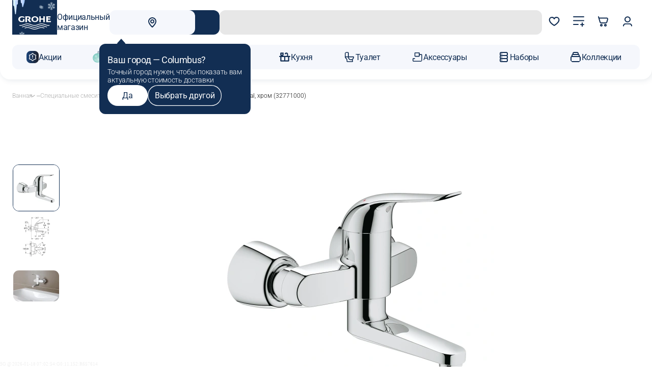

--- FILE ---
content_type: text/html; charset=UTF-8
request_url: https://grohe-russia.shop/vannaya/specialnije-smesiteli/smesitel-dlja-rakoviny-grohe-euroeco-special-hrom-8.html
body_size: 67161
content:
<!DOCTYPE html><html lang=ru><head><meta http-equiv=Content-Type content="text/html; charset=utf-8"><meta name=viewport content="width=device-width,initial-scale=1,maximum-scale=5"><title>Смеситель для раковины GROHE Euroeco Special, хром (32771000) купить в интернет магазине GROHE</title><meta name=description content="Приобрести товар Смеситель для раковины GROHE Euroeco Special, хром (32771000) по доступной цене можно на сайте официального интернет-магазина GROHE. К товару вы можете найти отзывы пользователей, посмотреть обзоры, изучить характеристики, скачать инструкции. Есть возможность бесплатной доставки по Москве."><meta name=keywords content="Смеситель для раковины GROHE Euroeco Special, хром (32771000)"><meta name=robots content=INDEX,FOLLOW><meta name=theme-color content=#ffffff><script type=text/javascript src=//cdn.aristosgroup.ru/libs/jquery/jquery-3.5.1.min.js></script><script type=text/javascript src=//cdn.aristosgroup.ru/libs/jquery/jquery-migrate-3.3.0.min.js></script><link rel=stylesheet type=text/css href=https://grohe-russia.shop/media/css_secure/0a449c6c629d2a32cc25fb2770475933.css media=all h=def><script type=text/javascript src=https://grohe-russia.shop/media/js/dbdf79e75862c0f3e0e9a67d5fc9ee6b.js h=def></script><link rel=stylesheet type=text/css href=https://grohe-russia.shop/media/css_secure/63cbd0293a395eb37c4f759aa706f1dd.css media=all h=ske><script type=text/javascript src=https://grohe-russia.shop/media/js/805f9920652fbf6e59dfe38193be604d.js h=ske></script><link rel=stylesheet type=text/css href=https://grohe-russia.shop/media/css_secure/770b282f5696ff44026ddccb9f62b143.css media=all h=pi_la_lo><link rel=stylesheet type=text/css href=https://grohe-russia.shop/media/css_secure/0db49e857888bda26c3843e24fb4dfe5.css media=all h=we_ms><link rel=stylesheet type=text/css href=https://grohe-russia.shop/media/css_secure/79af66bf49abc65e5d3cf0fd2ddd4fa3.css media=all h=uni><link rel=stylesheet type=text/css href=https://grohe-russia.shop/media/css_secure/6c2af6e834e9c7c203673a7fbdb1e0af.css media=all h=br_dr><link rel=stylesheet type=text/css href=https://grohe-russia.shop/media/css_secure/6e3f004b99ce8d98505817f1fe0f957b.css media=all h=car><script type=text/javascript src=https://grohe-russia.shop/media/js/47381d336d6ee4e78764c43a77b19993.js h=cat></script><link rel=stylesheet type=text/css href=https://grohe-russia.shop/media/css_secure/e6c522aa271e424c2770e4b3295cd64e.css media=all h=sea><link rel=stylesheet type=text/css href=https://grohe-russia.shop/media/css_secure/00541684668c52929d82a7f116984e28.css media=all h=inf><link rel=stylesheet type=text/css href=https://grohe-russia.shop/media/css_secure/e9a29c0ce6061ed95286274a7d9127b7.css media=all h=log><link rel=stylesheet type=text/css href=https://grohe-russia.shop/media/css_secure/91ea24c5d54d249f858e381afe462f1a.css media=all h=log><link rel=stylesheet type=text/css href=https://grohe-russia.shop/media/css_secure/a485a5dc3f803e5794e53efd7938df72.css media=all h=reg><link rel=stylesheet type=text/css href=https://grohe-russia.shop/media/css_secure/c55fc10fdd5313d0aa75454b89acac26.css media=all h=com><link rel=stylesheet type=text/css href=https://grohe-russia.shop/media/css_secure/d568e220697595b52c0e850f80035530.css media=all h=nav><link rel=stylesheet type=text/css href=https://grohe-russia.shop/media/css_secure/ace33db4338d064b6e163f201e9e8574.css media=all h=hea><link rel=stylesheet type=text/css href=https://grohe-russia.shop/media/css_secure/2e706c793a72e58ced26e498d8e8f37d.css media=all h=co_bl_ol><link rel=stylesheet type=text/css href=https://grohe-russia.shop/media/css_secure/9d4706127d846fd6d6bc9aebdce722a8.css media=all h=sli><link rel=stylesheet type=text/css href=https://grohe-russia.shop/media/css_secure/7a67ce232c410b427f0b9ee32f1b01b3.css media=all h=wis><link rel=stylesheet type=text/css href=https://grohe-russia.shop/media/css_secure/f97bd9835e2cbf986d80a819ac6861d1.css media=all h=hea><link rel=stylesheet type=text/css href=https://grohe-russia.shop/media/css_secure/fa7e5cdc3d87d7f0eae72c381642c46a.css h=ca_pr_vi><link rel=stylesheet type=text/css href=https://grohe-russia.shop/media/css_secure/9e2741453b81b3cb761c48ac76dea049.css media=all h=ca_pr_vi><link rel=canonical href=https://grohe-russia.shop/vannaya/specialnije-smesiteli/smesitel-dlja-rakoviny-grohe-euroeco-special-hrom-8.html><link rel=stylesheet type=text/css href=https://grohe-russia.shop/media/css_secure/857d4842df6c4b01776d791874d1accf.css h=in_te_in><script type=text/javascript src=https://grohe-russia.shop/media/js/bc815f8a4efeab39876da885e4bf23e5.js h=in_te_in></script><link rel=stylesheet type=text/css href=https://grohe-russia.shop/media/css_secure/33b8bca8f9ff6a7bb77213736d803160.css media=all h=con><link rel=stylesheet type=text/css href=https://grohe-russia.shop/media/css_secure/3125065e41dd7184b996a9977df320ad.css media=all h=fi_pa><link rel=stylesheet type=text/css href=https://grohe-russia.shop/media/css_secure/344578b11929cbe06a9a219422c908dc.css media=all h=med><link rel=stylesheet type=text/css href=https://grohe-russia.shop/media/css_secure/1888a3bcb85c146d0dde5757b7eefeff.css media=all h=rat><link rel=stylesheet type=text/css href=https://grohe-russia.shop/media/css_secure/c1392632777a2288e285ae41b298a7fd.css media=all h=pro><link rel=stylesheet type=text/css href=https://grohe-russia.shop/media/css_secure/0d0a6e56276179f5a17bf3c75d8b70a3.css media=all h=gro><link rel=stylesheet type=text/css href=https://grohe-russia.shop/media/css_secure/dd38cb580d91b3fcbd79f5e1524c8f9e.css media=all h=cu_lo_ou><script type=text/javascript src=https://grohe-russia.shop/media/js/dc409c2c30a2afdf1e639a3dc68f10d6.js h=cu_lo_ou></script><script type=text/javascript>optionalZipCountries=["RU"]</script><script>var baseMessages={please_wait:"Пожалуйста, ждите",successfully:"Успешно",request_error:"Ошибка запроса",compare:"Сравнить",proceed_to_checkout:"В корзине",processing:"Добавляю",continue_shopping:"Вернуться к выбору товаров",view_shopping_cart:"Перейти в корзину",invalid_format_:"Неверный формат",this_field_is_required_:"Обязательное поле",please_enter_a_value_less_than_or_equal_to:"Введите значение меньше или равное"}</script><script async src=https://searchcdn.leadrive.me/c/grohe_russia-test/bundle.js></script><script>window.AristosPageData={},window.AristosPageData.productPageData={name:"Смеситель для раковины GROHE Euroeco Special, хром (32771000)",id:1767,sku:"32771000",isConfigurable:!1,isGrouped:!1,specialPrice:null,finalPrice:"45000.0000"},document.dispatchEvent(new Event("AristosPageData::loaded"))</script><script>var backStoreConfig={url_prefix:"",pictureLazyLoad:"1"}</script><script>var fileUpload={mb:"Мб",kb:"Кб",add_file:"Добавить файл",submit_review:"Добавить отзыв",submitting:"Добавляю",delete_all_files:"Удалить все файлы",number_of_files_exceeded:"Превышено количество файлов",the_file_weight_is_greater_than_the_allowed:"Вес файла больше разрешенного",the_video_duration_is_greater_than_the_allowed:"Длина видео больше разрешенной",you_cannot_upload_files_with_the_extension:"Нельзя загружать файлы с расширением",the_file_has_already_been_selected:"Файл уже был выбран",the_total_weight_of_files_is_exceeded:"Превышен общий вес файлов"}</script><link rel=stylesheet type=text/css href=//cdn.aristosgroup.ru/components/popup.31bce19bf5d32807e915.css><script>var bundleMessages={"комплект_добавлен_в_корзину":"Комплект добавлен в корзину","вернуться_к_покупкам":"Вернуться к покупкам","перейти_в_корзину":"Перейти в корзину","ошибка_при_добавлении_в_корзину":"Ошибка при добавлении в корзину","при_добавлении_товаров_в_корзину_возникла_ошибка":"При добавлении товаров в корзину возникла ошибка","вместе_дешевле":"Вместе дешевле","выбрать_другой":"Выбрать другой","в_корзину_комплектом":"В корзину комплектом","оформить":"Оформить","загрузка":"Загрузка","оформить_заказ":"Оформить заказ","данный_товар_уже_входит_в_состав":"Данный товар уже входит в состав","на_данную_категорию_скидка_не_распространяется":"На данную категорию скидка не распространяется","удалить":"Удалить","вы_выбрали":"Вы выбрали","выбрать":"Выбрать","необходимо_для_установки":"Необходимо для установки"}</script><meta property=og:url content=https://grohe-russia.shop/vannaya/specialnije-smesiteli/smesitel-dlja-rakoviny-grohe-euroeco-special-hrom-8.html><meta property=og:title content="Смеситель для раковины GROHE Euroeco Special, хром (32771000)"><meta property=og:description content="Приобрести товар Смеситель для раковины GROHE Euroeco Special, хром (32771000) по доступной цене можно на сайте официального интернет-магазина GROHE. К товару вы можете найти отзывы пользователей, посмотреть обзоры, изучить характеристики, скачать инструкции. Есть возможность бесплатной доставки по Москве."><meta property=og:image content=https://cdn.d2c.ru/ou/media/w600/catalog/product/3/d/3df53e90-4298-11ef-b775-005056043025.jpg><meta property=og:type content=product><meta property=og:site_name content="официальный интернет-магазин Grohe"><script type=text/javascript defer=defer src=//cdn.aristosgroup.ru/libs/sourcebuster/sourcebuster.min.js></script><script defer=defer src=/js/aristos/sourcebuster/init.js></script><script type=text/javascript>etCurrencyManagerJsConfig={precision:0,position:8,display:2,locale:"ru_RU",symbol:"₽",input_admin:0,excludecheckout:"0",cutzerodecimal:0,cutzerodecimal_suffix:""}</script><link rel=preload href=https://cdn.aristosgroup.ru/fonts/groheRe-fonts/roboto_300.woff2 as=font type=font/woff2 crossorigin=anonymous><link rel=preload href=https://cdn.aristosgroup.ru/fonts/groheRe-fonts/roboto_400.woff2 as=font type=font/woff2 crossorigin=anonymous><link rel=preload href=https://cdn.aristosgroup.ru/fonts/groheRe-fonts/roboto_600.woff2 as=font type=font/woff2 crossorigin=anonymous><link rel=stylesheet href=https://cdn.aristosgroup.ru/fonts/groheRe-fonts/roboto-fonts.css><script>var reviewMessages={done:"Отправлено",the_review_is_too_short:"Отзыв слишком короткий. Напишите еще что-нибудь!"}</script><link rel=icon href=https://grohe-russia.shop/skin/frontend/feature/grohe/images/favicons/favicon.ico type=image/x-icon><link rel="shortcut icon" href=https://grohe-russia.shop/skin/frontend/feature/grohe/images/favicons/favicon.ico type=image/x-icon><link rel=icon type=image/png sizes=16x16 href=https://grohe-russia.shop/skin/frontend/feature/grohe/images/favicons/favicon-16x16.png><link rel=icon type=image/png sizes=32x32 href=https://grohe-russia.shop/skin/frontend/feature/grohe/images/favicons/favicon-32x32.png><link rel=apple-touch-icon sizes=76x76 href=https://grohe-russia.shop/skin/frontend/feature/grohe/images/favicons/apple-touch-icon-76x76.png><link rel=apple-touch-icon sizes=120x120 href=https://grohe-russia.shop/skin/frontend/feature/grohe/images/favicons/apple-touch-icon-120x120.png><link rel=apple-touch-icon sizes=152x152 href=https://grohe-russia.shop/skin/frontend/feature/grohe/images/favicons/apple-touch-icon-152x152.png><link rel=apple-touch-icon sizes=180x180 href=https://grohe-russia.shop/skin/frontend/feature/grohe/images/favicons/apple-touch-icon-180x180.png><link rel=mask-icon href=https://grohe-russia.shop/skin/frontend/feature/grohe/images/favicons/safari-pinned-tab.svg color=#000000><meta name=msapplication-TileColor content=#000000><meta name=theme-color content=#ffffff><link rel=manifest href=/manifest.json></head><body class="catalog-product-view catalog-product-view product-smesitel-dlja-rakoviny-grohe-euroeco-special-hrom-8 categorypath-vannaya-specialnije-smesiteli-html category-specialnije-smesiteli"><div class=cookies data-time=0><div class=cookies__wrap><div class=cookies__text-box><div class=cookies__message-cookies>Мы используем <a target=_blank href=/cookies>cookies</a>. Продолжая пользоваться сайтом, вы соглашаетесь с <a target=_blank href=/personaldata>обработкой данных</a> с целью сбора аналитики.</div></div><button aria-label=Закрыть class="button medium outline secondary with-icon icon-only cookies__close-btn js-cookies-close-btn" type=button><div class=button-icon><svg xmlns=http://www.w3.org/2000/svg width=24 height=24 fill=none viewBox="0 0 24 24"><path fill=currentColor d="M5.636 5.636a1 1 0 0 1 1.414 0L18.364 16.95a1 1 0 0 1-1.415 1.414L5.636 7.05a1 1 0 0 1 0-1.414Z"/><path fill=currentColor d="M18.363 5.636a1 1 0 0 0-1.414 0L5.635 16.95a1 1 0 1 0 1.415 1.414L18.363 7.05a1 1 0 0 0 0-1.414Z"/></svg></div></button></div></div><div class="unique-selling-prop usp__box"><ul id=usp-tiles-box class=usp__tiles><li class="usp__tile usp__tile_1 b2c"><button aria-label=Закрыть class="button medium flat secondary with-icon icon-only usp__tile__close-btn" type=button><span class=button-icon><svg xmlns=http://www.w3.org/2000/svg width=24 height=24 fill=none viewBox="0 0 24 24" color=white><path fill=currentColor d="M5.636 5.636a1 1 0 0 1 1.414 0L18.364 16.95a1 1 0 0 1-1.415 1.414L5.636 7.05a1 1 0 0 1 0-1.414Z"/><path fill=currentColor d="M18.363 5.636a1 1 0 0 0-1.414 0L5.635 16.95a1 1 0 1 0 1.415 1.414L18.363 7.05a1 1 0 0 0 0-1.414Z"/></svg></span></button> <span class=usp__tile__icon><svg xmlns=http://www.w3.org/2000/svg width=90 height=36 fill=none viewBox="0 0 90 36" color=white><path fill=currentColor d="m86.795 23.701-.184.325c-.418.685-.603.957-1.205 1.686-.767.096-1.097.123-1.7.123-1.922 0-5.098-.632-7.623-1.51l-4.36-1.501c-2.944-1.001-5.643-1.58-7.586-1.58-1.65 0-4.516.553-6.526 1.229l-5.43 1.852c-2.553.904-5.7 1.51-7.584 1.51-1.904 0-5.04-.606-7.604-1.51l-5.43-1.852c-1.99-.676-4.875-1.23-6.526-1.23-1.932 0-4.652.58-7.604 1.58l-4.351 1.502c-2.516.878-5.701 1.51-7.634 1.51-.611 0-.913-.027-1.66-.123-.573-.65-.777-.975-1.205-1.686l-.184-.325c1.466.246 2.292.352 3.108.352 1.923 0 4.69-.58 7.585-1.607l4.35-1.5c2.312-.8 5.74-1.45 7.605-1.45 1.874 0 5.293.65 7.585 1.45l4.36 1.5c2.895 1.027 5.653 1.607 7.586 1.607 1.952 0 4.71-.58 7.604-1.607l4.35-1.5c2.283-.8 5.711-1.45 7.576-1.45 1.874 0 5.313.65 7.605 1.45l4.36 1.5c2.894 1.027 5.653 1.607 7.585 1.607.835.017 1.651-.097 3.137-.352Zm-6.934 4.995c-.66.624-.835.773-1.593 1.3l-3.477-1.098-4.02-1.211c-3.04-.948-5.1-1.352-6.867-1.352-1.593 0-4.496.544-6.439 1.211l-5.351 1.879c-2.506.878-5.623 1.475-7.527 1.501-1.903 0-5.02-.623-7.527-1.501l-5.37-1.879c-1.923-.675-4.827-1.211-6.44-1.211-1.757 0-3.806.395-6.865 1.352l-4.002 1.211-3.467 1.098c-.748-.527-.913-.676-1.593-1.3l6.235-2.001c2.749-.878 3.914-1.203 5.4-1.554 1.564-.35 3.166-.58 4.303-.58 1.825 0 5.283.677 7.517 1.45l4.292 1.527c2.914 1.027 5.565 1.58 7.527 1.58 1.952 0 4.623-.57 7.527-1.58l4.302-1.528c2.205-.781 5.672-1.448 7.488-1.448 1.136 0 2.729.228 4.322.58 1.515.35 2.593.649 5.4 1.553l6.225 2.001Zm-6.896 2.915-2.156 1.176-.495-.15c-2.506-.798-4.681-1.228-6.342-1.228-1.7 0-3.72.377-6.449 1.229l-1.068.351-1.097.378-1.069.377-1.078.377-1.068.378-1.078.325c-2.263.728-4.798 1.176-6.43 1.176-1.922 0-4.302-.474-7.526-1.501l-1.078-.378-1.078-.377-1.088-.377-1.097-.378-1.068-.351-1.078-.325c-1.787-.553-3.973-.904-5.352-.904-1.66 0-3.836.421-6.361 1.229l-.476.15-2.166-1.177c.544-.202.71-.246 1.457-.5l1.078-.325c2.146-.676 4.846-1.15 6.449-1.15 1.903 0 4.39.5 7.517 1.474l1.097.378 1.078.377 1.078.378 1.078.377 1.078.334c2.312.746 4.788 1.229 6.44 1.229 1.932 0 4.273-.474 7.546-1.563l1.068-.377 1.078-.378 1.068-.377c.185-.07.544-.202 1.098-.378l1.068-.324c2.156-.676 4.846-1.15 6.449-1.15 1.903 0 4.409.5 7.526 1.474l1.098.378.35.123ZM12.596 7.865v4.46c-1.107.404-2.224.632-3.302.632-2.845 0-4.827-2.037-4.827-4.898 0-3.082 2.39-5.25 5.789-5.25 1.923 0 3.807.5 6.09 1.589V1.43C13.421.334 11.984.009 9.808.009 3.826.009 0 3.125 0 8.015c0 4.643 3.72 7.725 9.285 7.725 2.476 0 5.428-.729 7.584-1.888V7.857h-4.273m6.701-7.83v15.73h4.43V2.993h1.903c2.505 0 3.632.729 3.632 2.38 0 1.685-1.263 2.66-3.467 2.66l-.962-.036h-.495l6.167 7.751h5.672l-5.653-6.32c2.118-.895 3.225-2.44 3.225-4.486C33.749 1.598 31.428 0 26.552 0l-7.255.026Zm38.566 0v15.73h4.05V9.024h7.158v6.733h4.05V.027h-4.05v5.802h-7.158V.009m15.238.017v15.731H90v-3.081h-8.4V8.919h6.176V5.96h-6.177V3.081h7.42V.01M40.48 7.892c0-3.011 2.176-5.127 5.322-5.127 3.137 0 5.322 2.116 5.322 5.127 0 3.01-2.185 5.117-5.322 5.117s-5.322-2.106-5.322-5.117Zm-4.302 0c0 4.538 4.069 7.874 9.644 7.874 5.565 0 9.644-3.318 9.644-7.874-.02-4.539-4.08-7.874-9.644-7.874-5.585.008-9.644 3.327-9.644 7.874Z"/></svg></span><p class=usp__tile__text>Официальный магазин</p></li><li class="usp__tile usp__tile_3 b2c"><button aria-label=Закрыть class="button medium flat secondary with-icon icon-only usp__tile__close-btn" type=button><span class=button-icon><svg xmlns=http://www.w3.org/2000/svg width=24 height=24 fill=none viewBox="0 0 24 24" color=white><path fill=currentColor d="M5.636 5.636a1 1 0 0 1 1.414 0L18.364 16.95a1 1 0 0 1-1.415 1.414L5.636 7.05a1 1 0 0 1 0-1.414Z"/><path fill=currentColor d="M18.363 5.636a1 1 0 0 0-1.414 0L5.635 16.95a1 1 0 1 0 1.415 1.414L18.363 7.05a1 1 0 0 0 0-1.414Z"/></svg></span></button> <span class=usp__tile__icon><svg xmlns=http://www.w3.org/2000/svg width=25 height=24 fill=none viewBox="0 0 25 24" color=white><path fill=currentColor fill-rule=evenodd d="M7.57 3.512a.75.75 0 0 1-.082 1.057L4.603 7.042 7.53 9.97a.75.75 0 1 1-1.06 1.06l-3.5-3.5a.75.75 0 0 1 .042-1.1l3.5-3a.75.75 0 0 1 1.057.082Z" clip-rule=evenodd /><path fill=currentColor fill-rule=evenodd d="M2.75 7a.75.75 0 0 1 .75-.75h11.497c3.844 0 7.098 3.128 7.248 6.97.158 4.062-3.187 7.53-7.248 7.53H6.499a.75.75 0 0 1 0-1.5h8.498c3.212 0 5.874-2.762 5.749-5.97-.119-3.038-2.71-5.53-5.75-5.53H3.5A.75.75 0 0 1 2.75 7Z" clip-rule=evenodd /></svg></span><p class=usp__tile__text>60 дней на&nbsp;возврат</p></li><li class="usp__tile usp__tile_4 b2c"><button aria-label=Закрыть class="button medium flat secondary with-icon icon-only usp__tile__close-btn" type=button><span class=button-icon><svg xmlns=http://www.w3.org/2000/svg width=24 height=24 fill=none viewBox="0 0 24 24" color=white><path fill=currentColor d="M5.636 5.636a1 1 0 0 1 1.414 0L18.364 16.95a1 1 0 0 1-1.415 1.414L5.636 7.05a1 1 0 0 1 0-1.414Z"/><path fill=currentColor d="M18.363 5.636a1 1 0 0 0-1.414 0L5.635 16.95a1 1 0 1 0 1.415 1.414L18.363 7.05a1 1 0 0 0 0-1.414Z"/></svg></span></button> <span class=usp__tile__icon><svg xmlns=http://www.w3.org/2000/svg width=32 height=32 fill=none viewBox="0 0 32 32" color=white><path fill=currentColor fill-rule=evenodd d="m16.333 2.725.245.05c.911.181 2.041.526 3.069.852l.762.244c.754.243 1.415.455 1.913.588 2.048.546 3.64 1.176 4.74 1.967 1.147.824 1.855 1.899 1.855 3.24v.032c-.282 11.268-8.087 17.844-12.038 19.76l-.507.246-.52-.217C11.49 27.67 3.75 20.941 3.75 9.667c0-1.667.864-2.836 1.917-3.625 1.008-.756 2.26-1.224 3.271-1.561 1.688-.563 5.503-1.377 7.15-1.707l.245-.049Zm-.006 2.551c-1.775.36-5.158 1.096-6.598 1.577-.99.33-1.904.695-2.562 1.189-.615.46-.917.958-.917 1.625 0 9.6 6.31 15.447 10.047 17.277 3.524-1.944 9.872-7.717 10.12-17.29-.004-.323-.136-.71-.813-1.197-.732-.526-1.974-1.062-3.926-1.583a48.581 48.581 0 0 1-2.087-.64l-.701-.224c-.934-.297-1.84-.571-2.563-.734Z" clip-rule=evenodd /></svg></span><p class=usp__tile__text>Официальная гарантия</p></li><li class="usp__tile usp__tile_5 b2c"><button aria-label=Закрыть class="button medium flat secondary with-icon icon-only usp__tile__close-btn" type=button><span class=button-icon><svg xmlns=http://www.w3.org/2000/svg width=24 height=24 fill=none viewBox="0 0 24 24" color=white><path fill=currentColor d="M5.636 5.636a1 1 0 0 1 1.414 0L18.364 16.95a1 1 0 0 1-1.415 1.414L5.636 7.05a1 1 0 0 1 0-1.414Z"/><path fill=currentColor d="M18.363 5.636a1 1 0 0 0-1.414 0L5.635 16.95a1 1 0 1 0 1.415 1.414L18.363 7.05a1 1 0 0 0 0-1.414Z"/></svg></span></button> <span class=usp__tile__icon><svg xmlns=http://www.w3.org/2000/svg width=32 height=32 fill=none viewBox="0 0 32 32" color=white><path fill=currentColor d="M4 16h12v2H4v-2Zm-2-5h10v2H2v-2Z"/><path fill=currentColor d="m29.919 16.606-3-7A1 1 0 0 0 26 9h-3V7a1 1 0 0 0-1-1H6v2h15v12.556A3.999 3.999 0 0 0 19.142 23h-6.284a4 4 0 1 0 0 2h6.284a3.98 3.98 0 0 0 7.716 0H29a1 1 0 0 0 1-1v-7a1 1 0 0 0-.081-.394ZM9 26a2 2 0 1 1 0-4 2 2 0 0 1 0 4Zm14-15h2.34l2.144 5H23v-5Zm0 15a2 2 0 1 1 0-4 2 2 0 0 1 0 4Zm5-3h-1.142A3.995 3.995 0 0 0 23 20v-2h5v5Z"/></svg></span><p class=usp__tile__text>Доставка до&nbsp;ПВЗ&nbsp;— бесплатно!</p></li></ul></div><style>.catalog-product-view .images-gallery .gallery-thumbs__slide{aspect-ratio:1}.rr-item__actions-buy{background-color:var(--base-color)!important}.rr-item__discount{background-color:var(--base-color)!important}.rr-item__price{color:var(--base-color)!important}.rr-arrow:hover{background-color:var(--base-color)!important}.slider-front{overflow:hidden}.checkout-onepage-success .region__content{display:none}.catalog-product-view .js-slider-product-gallery:not(.swiper-initialized) .images-gallery__slide.swiper-slide.slide-loaded{visibility:visible}#home-tech .widget-banners__item:has(a[href="/grohered"]){display:none}.button.loading{opacity:1}.retail-rocket-section{margin-left:auto!important;margin-right:auto!important}</style><script>document.addEventListener("DOMContentLoaded",()=>{var e=document.querySelector("#compare-popup .popup-notification__link");e&&(e.href="/item-compare/")})</script><script>!function(){const g=()=>{return window.arGetProductWishlistIds().reduce((t,e)=>(t[e]=!0,t),{})},v=()=>{return window.arGetProductCompareIds().reduce((t,e)=>(t[e]=!0,t),{})},w=t=>{console.error("Retail rocket error",t)};document.addEventListener("DOMContentLoaded",()=>{let a="rrg-rocket-listing-catalog-result-page",l=("category"===(window.AristosPageData?"productPageData"in window.AristosPageData?"product":"categoryPageData"in window.AristosPageData?"category":null:null)&&(a="rrg-rocket-listing-category-result-page"),null),u=null,c=null;const m=()=>{c&&(c(),c=null),l=null,u=null},t=()=>{var t=document.querySelector(a),e=document.querySelector("rrg-listing-settings");if(t&&e){if(t!==l||e!==u){var r=t,t=e;if(r&&t){if(r!==l||t!==u){m(),l=r,u=t;const i=({detail:t})=>{window.arProductAddToCart({product_id:Number(t[0]),qty:1}).then(t=>{try{var e=t.quote.items.reduce((t,e)=>(t[e.product_id]=e.qty,t),{});u.setAttribute("cart",JSON.stringify(e))}catch(t){w(t)}})},o=({detail:t})=>{window.arToggleProductWishlist(Number(t[0])).then(t=>{try{t.isWishlisted&&u.setAttribute("wishlist",JSON.stringify(g()))}catch(t){w(t)}})},s=({detail:t})=>{window.arToggleProductWishlist(Number(t[0])).then(t=>{try{t.isWishlisted||u.setAttribute("wishlist",JSON.stringify(g()))}catch(t){w(t)}})},n=({detail:t})=>{window.arProductAddToCompare(Number(t[0])).then(t=>{try{t.added&&u.setAttribute("comparisonlist",JSON.stringify(v()))}catch(t){w(t)}})},d=({detail:t})=>{window.arProductDeleteFromCompare(Number(t[0])).then(t=>{try{t.added||u.setAttribute("comparisonlist",JSON.stringify(v()))}catch(t){w(t)}})};r.addEventListener("addToCart",i),r.addEventListener("addToWishlist",o),r.addEventListener("removeFromWishlist",s),r.addEventListener("addToComparisonList",n),r.addEventListener("removeFromComparisonList",d),c=()=>{r.removeEventListener("addToCart",i),r.removeEventListener("addToWishlist",o),r.removeEventListener("removeFromWishlist",s),r.removeEventListener("addToComparisonList",n),r.removeEventListener("removeFromComparisonList",d),l=null,u=null}}}else m()}}else m()};t(),new MutationObserver(()=>{t()}).observe(document.body,{childList:!0,subtree:!0})})}()</script><style>.header__logo{background-image:url(/media/up/ny/2025/gh_logo.png);background-repeat:no-repeat;background-position:0 0;background-size:contain}.header__bottom .header__inner .navigation__link[href="/sale"] .icon-container{background-color:transparent!important;background-image:url(/media/up/ny/2025/gh_sticker_menu.png)!important;background-repeat:no-repeat!important;background-position:center!important;background-size:contain!important}.header__bottom .header__inner .navigation__link[href="/sale"] .icon-container .icon-wrapper{opacity:0!important}</style><div class=page-wrapper><header class=header data-header><div class=header__fixed-fill></div><div class=header-wrapper><style>.widget-custom-teaser{padding:12px 0}</style><div class=header__top><div class=container><div class=header__inner><div class=header__logo-wrapper><a href=/ class=header__logo-link aria-label="Официальный магазин GROHE"><span class=header__logo><svg xmlns=http://www.w3.org/2000/svg width=90 height=36 fill=none viewBox="0 0 90 36"><path fill=currentColor d="m86.795 23.701-.184.325c-.418.685-.603.957-1.205 1.686-.767.096-1.097.123-1.7.123-1.922 0-5.098-.632-7.623-1.51l-4.36-1.501c-2.944-1.001-5.643-1.58-7.586-1.58-1.65 0-4.516.553-6.526 1.229l-5.43 1.852c-2.553.904-5.7 1.51-7.584 1.51-1.904 0-5.04-.606-7.604-1.51l-5.43-1.852c-1.99-.676-4.875-1.23-6.526-1.23-1.932 0-4.652.58-7.604 1.58l-4.351 1.502c-2.516.878-5.701 1.51-7.634 1.51-.611 0-.913-.027-1.66-.123-.573-.65-.777-.975-1.205-1.686l-.184-.325c1.466.246 2.292.352 3.108.352 1.923 0 4.69-.58 7.585-1.607l4.35-1.5c2.312-.8 5.74-1.45 7.605-1.45 1.874 0 5.293.65 7.585 1.45l4.36 1.5c2.895 1.027 5.653 1.607 7.586 1.607 1.952 0 4.71-.58 7.604-1.607l4.35-1.5c2.283-.8 5.711-1.45 7.576-1.45 1.874 0 5.313.65 7.605 1.45l4.36 1.5c2.894 1.027 5.653 1.607 7.585 1.607.835.017 1.651-.097 3.137-.352Zm-6.934 4.995c-.66.624-.835.773-1.593 1.3l-3.477-1.098-4.02-1.211c-3.04-.948-5.1-1.352-6.867-1.352-1.593 0-4.496.544-6.439 1.211l-5.351 1.879c-2.506.878-5.623 1.475-7.527 1.501-1.903 0-5.02-.623-7.527-1.501l-5.37-1.879c-1.923-.675-4.827-1.211-6.44-1.211-1.757 0-3.806.395-6.865 1.352l-4.002 1.211-3.467 1.098c-.748-.527-.913-.676-1.593-1.3l6.235-2.001c2.749-.878 3.914-1.203 5.4-1.554 1.564-.35 3.166-.58 4.303-.58 1.825 0 5.283.677 7.517 1.45l4.292 1.527c2.914 1.027 5.565 1.58 7.527 1.58 1.952 0 4.623-.57 7.527-1.58l4.302-1.528c2.205-.781 5.672-1.448 7.488-1.448 1.136 0 2.729.228 4.322.58 1.515.35 2.593.649 5.4 1.553l6.225 2.001Zm-6.896 2.915-2.156 1.176-.495-.15c-2.506-.798-4.681-1.228-6.342-1.228-1.7 0-3.72.377-6.449 1.229l-1.068.351-1.097.378-1.069.377-1.078.377-1.068.378-1.078.325c-2.263.728-4.798 1.176-6.43 1.176-1.922 0-4.302-.474-7.526-1.501l-1.078-.378-1.078-.377-1.088-.377-1.097-.378-1.068-.351-1.078-.325c-1.787-.553-3.973-.904-5.352-.904-1.66 0-3.836.421-6.361 1.229l-.476.15-2.166-1.177c.544-.202.71-.246 1.457-.5l1.078-.325c2.146-.676 4.846-1.15 6.449-1.15 1.903 0 4.39.5 7.517 1.474l1.097.378 1.078.377 1.078.378 1.078.377 1.078.334c2.312.746 4.788 1.229 6.44 1.229 1.932 0 4.273-.474 7.546-1.563l1.068-.377 1.078-.378 1.068-.377c.185-.07.544-.202 1.098-.378l1.068-.324c2.156-.676 4.846-1.15 6.449-1.15 1.903 0 4.409.5 7.526 1.474l1.098.378.35.123ZM12.596 7.865v4.46c-1.107.404-2.224.632-3.302.632-2.845 0-4.827-2.037-4.827-4.898 0-3.082 2.39-5.25 5.789-5.25 1.923 0 3.807.5 6.09 1.589V1.43C13.421.334 11.984.009 9.808.009 3.826.009 0 3.125 0 8.015c0 4.643 3.72 7.725 9.285 7.725 2.476 0 5.428-.729 7.584-1.888V7.857h-4.273m6.701-7.83v15.73h4.43V2.993h1.903c2.505 0 3.632.729 3.632 2.38 0 1.685-1.263 2.66-3.467 2.66l-.962-.036h-.495l6.167 7.751h5.672l-5.653-6.32c2.118-.895 3.225-2.44 3.225-4.486C33.749 1.598 31.428 0 26.552 0l-7.255.026Zm38.566 0v15.73h4.05V9.024h7.158v6.733h4.05V.027h-4.05v5.802h-7.158V.009m15.238.017v15.731H90v-3.081h-8.4V8.919h6.176V5.96h-6.177V3.081h7.42V.01M40.48 7.892c0-3.011 2.176-5.127 5.322-5.127 3.137 0 5.322 2.116 5.322 5.127 0 3.01-2.185 5.117-5.322 5.117s-5.322-2.106-5.322-5.117Zm-4.302 0c0 4.538 4.069 7.874 9.644 7.874 5.565 0 9.644-3.318 9.644-7.874-.02-4.539-4.08-7.874-9.644-7.874-5.585.008-9.644 3.327-9.644 7.874Z"/></svg></span><span class=header__official_store-label>Официальный магазин</span></a></div><div class=header__before-search-menu><div class="header__region-wrapper region"><span class=static-block data-id=d96e680810aa4471bb366a404e619c3d></span></div><div class=header__info-navigation-wrapper><div class=header__mobile-menu><button aria-label=Покупателю class="button large filled primary with-icon icon-only js-toggle-popup menu-popover-trigger" type=button><svg xmlns=http://www.w3.org/2000/svg width=24 height=24 fill=none viewBox="0 0 24 24" class=burger-icon><path fill=currentColor d="M3 5a1 1 0 0 1 1-1h16a1 1 0 1 1 0 2H4a1 1 0 0 1-1-1ZM3 12a1 1 0 0 1 1-1h16a1 1 0 1 1 0 2H4a1 1 0 0 1-1-1ZM3 19a1 1 0 0 1 1-1h16a1 1 0 1 1 0 2H4a1 1 0 0 1-1-1Z"/></svg><svg xmlns=http://www.w3.org/2000/svg width=24 height=24 fill=none viewBox="0 0 24 24" class=close-icon><path fill=currentColor d="M5.636 5.636a1 1 0 0 1 1.414 0L18.364 16.95a1 1 0 0 1-1.415 1.414L5.636 7.05a1 1 0 0 1 0-1.414Z"/><path fill=currentColor d="M18.363 5.636a1 1 0 0 0-1.414 0L5.635 16.95a1 1 0 1 0 1.415 1.414L18.363 7.05a1 1 0 0 0 0-1.414Z"/></svg><p class="p3 typo-medium">Покупателю</p></button><div class="header-menu-popover popup-hidden js-popup loading"><div class="modal-overlay blackout"></div><div class="modal-wrapper container"><div class=grid><a href=/dostavka class=item><p class="p3 item-title">Доставка</p><svg xmlns=http://www.w3.org/2000/svg width=32 height=32 fill=none viewBox="0 0 32 32" color=var(--base-color)><path fill=currentColor d="M23 27.34a4.34 4.34 0 1 1 3.06-1.27A4.311 4.311 0 0 1 23 27.34Zm0-6.67a2.312 2.312 0 0 0-1.65.68 2.32 2.32 0 0 0-.02 3.32 2.39 2.39 0 0 0 3.3 0 2.34 2.34 0 0 0 0-3.3 2.34 2.34 0 0 0-1.63-.7ZM9.66 27.34a4.34 4.34 0 1 1 .417-8.67 4.34 4.34 0 0 1-.417 8.67Zm0-6.67a2.33 2.33 0 0 0-1.65 4 2.39 2.39 0 0 0 3.32 0 2.32 2.32 0 0 0 0-3.3 2.35 2.35 0 0 0-1.67-.7Z M27.33 24h-1a1 1 0 0 1 0-2h1.43a1 1 0 0 0 .57-.33.94.94 0 0 0 .28-.58 2.762 2.762 0 0 0 0-.44V17a7.66 7.66 0 0 0-7.28-7.66v11a1 1 0 1 1-2 0V9c0-1.45 0-2.41-.29-2.7-.29-.29-1.26-.3-2.71-.3H7c-1.46 0-2.42 0-2.71.3C4 6.6 4 7.55 4 9v10.67a5.69 5.69 0 0 0 .13 1.83.94.94 0 0 0 .37.37 5.65 5.65 0 0 0 1.83.13 1 1 0 0 1 0 2 5.48 5.48 0 0 1-2.83-.4 2.91 2.91 0 0 1-1.1-1.1 5.48 5.48 0 0 1-.4-2.83V9c0-2.09 0-3.24.88-4.12C3.76 4 4.88 4 7 4h9.33c2.09 0 3.24 0 4.12.88a3.39 3.39 0 0 1 .88 2.46A9.67 9.67 0 0 1 30.69 17v3.67c.014.23.014.46 0 .69a3 3 0 0 1-2.61 2.6c-.249.03-.5.044-.75.04Zm-7.69 0H13a1 1 0 0 1 0-2h6.66a1 1 0 1 1 0 2h-.02Z"/></svg> </a><a href=/samovivoz class=item><p class="p3 item-title">Самовывоз</p><svg xmlns=http://www.w3.org/2000/svg width=32 height=32 fill=none viewBox="0 0 32 32" color=var(--base-color)><path fill=currentColor d="M16 2.667c-5.867 0-10.667 4.8-10.667 10.666 0 7.2 9.333 15.334 9.733 15.734.267.133.667.266.934.266.266 0 .666-.133.933-.266.4-.4 9.733-8.534 9.733-15.734 0-5.866-4.8-10.666-10.666-10.666Zm0 23.6c-2.8-2.667-8-8.4-8-12.934 0-4.4 3.6-8 8-8s8 3.6 8 8-5.2 10.267-8 12.934ZM16 8c-2.934 0-5.334 2.4-5.334 5.333 0 2.934 2.4 5.334 5.334 5.334 2.933 0 5.333-2.4 5.333-5.334C21.333 10.4 18.933 8 16 8Zm0 8a2.674 2.674 0 0 1-2.667-2.667c0-1.466 1.2-2.666 2.667-2.666 1.466 0 2.666 1.2 2.666 2.666C18.666 14.8 17.466 16 16 16Z"/></svg> </a><a href=/oplata class=item><p class="p3 item-title">Оплата</p><svg xmlns=http://www.w3.org/2000/svg width=32 height=32 fill=none viewBox="0 0 32 32" color=var(--base-color)><path fill=currentColor d="M21 20a1 1 0 0 0 0 2h4a1 1 0 0 0 0-2h-4ZM2 11a5 5 0 0 1 5-5h18a5 5 0 0 1 5 5v10a5 5 0 0 1-5 5H7a5 5 0 0 1-5-5V11Zm26 1v-1a3 3 0 0 0-3-3H7a3 3 0 0 0-3 3v1h24ZM4 14v7a3 3 0 0 0 3 3h18a3 3 0 0 0 3-3v-7H4Z"/><path fill=currentColor fill-rule=evenodd d="M28.2 12.2H3.8V11A3.2 3.2 0 0 1 7 7.8h18a3.2 3.2 0 0 1 3.2 3.2v1.2ZM3.8 13.8h24.4V21a3.2 3.2 0 0 1-3.2 3.2H7A3.2 3.2 0 0 1 3.8 21v-7.2ZM21 20.2a.8.8 0 1 0 0 1.6h4a.8.8 0 1 0 0-1.6h-4ZM3.606 7.606A4.8 4.8 0 0 0 2.2 11v10A4.8 4.8 0 0 0 7 25.8h18a4.8 4.8 0 0 0 4.8-4.8V11A4.8 4.8 0 0 0 25 6.2H7a4.8 4.8 0 0 0-3.394 1.406ZM28 11a3 3 0 0 0-3-3H7a3 3 0 0 0-3 3v1h24v-1ZM4 21a3 3 0 0 0 3 3h18a3 3 0 0 0 3-3v-7H4v7Zm16.293-.707A1 1 0 0 1 21 20h4a1 1 0 0 1 0 2h-4a1 1 0 0 1-.707-1.707ZM3.464 7.464A5 5 0 0 0 2 11v10a5 5 0 0 0 5 5h18a5 5 0 0 0 5-5V11a5 5 0 0 0-5-5H7a5 5 0 0 0-3.536 1.464Z" clip-rule=evenodd /></svg> </a><a href=/vozvrat-tovara class=item><p class="p3 item-title">Возврат</p><svg xmlns=http://www.w3.org/2000/svg width=32 height=32 fill=none viewBox="0 0 32 32" color=var(--base-color)><path fill=currentColor fill-rule=evenodd d="M9.679 4.466c.48.559.414 1.4-.145 1.88L5.961 9.409l3.648 3.648a1.333 1.333 0 0 1-1.885 1.886l-4.667-4.667a1.334 1.334 0 0 1 .075-1.955l4.667-4c.559-.48 1.4-.414 1.88.145Z" clip-rule=evenodd /><path fill=currentColor fill-rule=evenodd d="M2.667 9.333C2.667 8.597 3.264 8 4 8h15.33c5.304 0 9.79 4.313 9.996 9.615C29.544 23.219 24.933 28 19.329 28H8a1.333 1.333 0 0 1 0-2.667h11.33c4.094 0 7.492-3.526 7.332-7.614-.15-3.871-3.46-7.052-7.332-7.052H4a1.333 1.333 0 0 1-1.333-1.334Z" clip-rule=evenodd /></svg> </a><a href=/garantiya class=item><p class="p3 item-title">Гарантия</p><svg xmlns=http://www.w3.org/2000/svg width=32 height=32 fill=none viewBox="0 0 32 32" color=var(--base-color)><path fill=currentColor fill-rule=evenodd d="m16.333 2.725.245.05c.911.181 2.041.526 3.069.852l.762.244c.754.243 1.415.455 1.913.588 2.048.546 3.64 1.176 4.74 1.967 1.147.824 1.855 1.899 1.855 3.24v.032c-.282 11.268-8.087 17.844-12.038 19.76l-.507.246-.52-.217C11.49 27.67 3.75 20.941 3.75 9.667c0-1.667.864-2.836 1.917-3.625 1.008-.756 2.26-1.224 3.271-1.561 1.688-.563 5.503-1.377 7.15-1.707l.245-.049Zm-.006 2.551c-1.775.36-5.158 1.096-6.598 1.577-.99.33-1.904.695-2.562 1.189-.615.46-.917.958-.917 1.625 0 9.6 6.31 15.447 10.047 17.277 3.524-1.944 9.872-7.717 10.12-17.29-.004-.323-.136-.71-.813-1.197-.732-.526-1.974-1.062-3.926-1.583a48.581 48.581 0 0 1-2.087-.64l-.701-.224c-.934-.297-1.84-.571-2.563-.734Z" clip-rule=evenodd /></svg> </a><a href=/about class=item><p class="p3 item-title">О нас</p><svg xmlns=http://www.w3.org/2000/svg width=85 height=32 fill=none viewBox="0 0 85 32" color=var(--base-color)><path fill=currentColor d="m84.73 12.205-.184.325c-.418.684-.602.957-1.205 1.685-.767.097-1.097.123-1.7.123-1.922 0-5.098-.632-7.623-1.51l-4.36-1.501c-2.943-1-5.643-1.58-7.586-1.58-1.65 0-4.516.553-6.526 1.229l-5.429 1.852c-2.554.904-5.7 1.51-7.585 1.51-1.903 0-5.04-.606-7.604-1.51l-5.43-1.852c-1.99-.676-4.875-1.23-6.526-1.23-1.932 0-4.652.58-7.604 1.581l-4.351 1.501c-2.515.878-5.7 1.51-7.633 1.51-.612 0-.913-.026-1.661-.123-.573-.65-.777-.974-1.204-1.685l-.185-.325c1.466.246 2.292.351 3.108.351 1.923 0 4.69-.58 7.585-1.606l4.35-1.502C17.69 8.65 21.118 8 22.983 8c1.875 0 5.293.65 7.585 1.448l4.36 1.502c2.895 1.027 5.653 1.606 7.586 1.606 1.952 0 4.71-.58 7.604-1.606l4.351-1.502C56.75 8.65 60.178 8 62.043 8c1.875 0 5.313.65 7.605 1.448l4.36 1.502c2.895 1.027 5.653 1.606 7.585 1.606.835.018 1.651-.097 3.137-.351ZM77.796 17.2c-.66.623-.835.772-1.593 1.299l-3.477-1.097-4.02-1.212c-3.04-.948-5.1-1.352-6.867-1.352-1.592 0-4.496.545-6.439 1.212l-5.35 1.878c-2.507.878-5.624 1.475-7.528 1.501-1.903 0-5.02-.623-7.526-1.5l-5.371-1.88c-1.923-.675-4.827-1.21-6.439-1.21-1.758 0-3.807.394-6.866 1.351l-4.002 1.212-3.467 1.097c-.748-.527-.913-.676-1.592-1.3l6.235-2c2.748-.879 3.913-1.203 5.4-1.554 1.563-.352 3.166-.58 4.302-.58 1.826 0 5.283.676 7.517 1.449l4.292 1.527c2.914 1.027 5.565 1.58 7.527 1.58 1.952 0 4.623-.57 7.527-1.58l4.302-1.527c2.205-.782 5.672-1.449 7.488-1.449 1.136 0 2.73.228 4.322.58 1.515.35 2.593.65 5.4 1.553l6.225 2.002ZM70.9 20.114l-2.156 1.176-.495-.149c-2.505-.799-4.681-1.229-6.342-1.229-1.7 0-3.72.378-6.448 1.23l-1.069.35-1.097.378-1.068.377-1.078.378-1.069.377-1.078.325c-2.263.729-4.797 1.176-6.43 1.176-1.922 0-4.301-.474-7.526-1.5l-1.078-.378-1.078-.378-1.087-.377-1.098-.378-1.068-.35-1.078-.326c-1.787-.553-3.972-.904-5.351-.904-1.661 0-3.837.422-6.362 1.23l-.476.148-2.165-1.176c.543-.202.709-.246 1.456-.5l1.078-.325c2.147-.676 4.847-1.15 6.449-1.15 1.904 0 4.39.5 7.517 1.475l1.098.377 1.078.378 1.078.377 1.078.378 1.078.333c2.311.746 4.788 1.23 6.438 1.23 1.933 0 4.274-.475 7.547-1.563l1.068-.378 1.078-.377 1.068-.378c.185-.07.544-.202 1.098-.377l1.068-.325c2.156-.676 4.846-1.15 6.449-1.15 1.903 0 4.409.5 7.526 1.475l1.098.377.35.123Z"/></svg> </a><a href=/service.html class=item><p class="p3 item-title">Ремонт<br>и обслуживание</p><svg xmlns=http://www.w3.org/2000/svg width=32 height=32 fill=none viewBox="0 0 32 32" color=var(--base-color)><path fill=currentColor fill-rule=evenodd d="M18.596.507a9.936 9.936 0 0 1 5.375-.416c.039.008.077.017.115.029a2.987 2.987 0 0 1 1.887 1.69c.2.47.094 1.013-.266 1.373L21.14 7.75a1.036 1.036 0 0 0-.02 1.423l1.701 1.522c.023.02.045.041.067.064a1.036 1.036 0 0 0 1.491 0l.016-.017 4.572-4.571a1.25 1.25 0 0 1 1.537-.182 2.988 2.988 0 0 1 1.375 2A9.959 9.959 0 0 1 19.092 19.36L7.247 31.078a3.536 3.536 0 0 1-4.935.036l-1.283-1.23a3.537 3.537 0 0 1-.05-5.049l11.678-11.683A9.936 9.936 0 0 1 18.597.508Zm4.308 1.943a7.436 7.436 0 0 0-7.642 10.48 1.25 1.25 0 0 1-.252 1.405L2.747 26.602a1.037 1.037 0 0 0 .014 1.48l1.282 1.23a1.036 1.036 0 0 0 1.446-.01s0-.001 0 0l12.407-12.275a1.25 1.25 0 0 1 1.356-.267A7.458 7.458 0 0 0 29.524 9.15l-3.353 3.353a3.536 3.536 0 0 1-5.047.027l-1.706-1.527a3.536 3.536 0 0 1-.06-5.007l.01-.008 3.536-3.537Z" clip-rule=evenodd /></svg> </a><a href=/pravila-raboti class=item><p class="p3 item-title">Правила работы</p><svg xmlns=http://www.w3.org/2000/svg width=32 height=32 fill=none viewBox="0 0 32 32" color=var(--base-color)><path fill=currentColor fill-rule=evenodd d="M27.2 27V10.828a3.2 3.2 0 0 0-.938-2.261l-5.828-5.83a3.2 3.2 0 0 0-2.262-.937H8A3.2 3.2 0 0 0 4.8 5v22A3.2 3.2 0 0 0 8 30.2h16a3.2 3.2 0 0 0 3.2-3.2ZM27 10.828a3 3 0 0 0-.879-2.12l-5.828-5.83A3 3 0 0 0 18.172 2H8h10.172a3 3 0 0 1 2.121.878l5.828 5.83a3 3 0 0 1 .879 2.12V27 10.828ZM7.2 5a.8.8 0 0 1 .8-.8h8.8V9a3.2 3.2 0 0 0 3.2 3.2h4.8V27a.8.8 0 0 1-.8.8H8a.8.8 0 0 1-.8-.8V5Zm.56-.97A1 1 0 0 0 7 5v22a1 1 0 0 0 1 1h16H8a1 1 0 0 1-1-1V5a1 1 0 0 1 .76-.97ZM20 9.8a.8.8 0 0 1-.8-.8V4.897L24.103 9.8H20Zm4.586.2H20a1 1 0 0 1-1-1V4.414 9a1 1 0 0 0 1 1h4.586Z" clip-rule=evenodd /></svg> </a><a href=/gift-certificate class="item grohe-background item-icon-right"><p class="p3 item-title">Подарочные сертификаты</p><svg xmlns=http://www.w3.org/2000/svg width=24 height=24 fill=none viewBox="0 0 24 24" color=var(--on-base-color)><path stroke=currentColor stroke-linecap=round stroke-linejoin=round stroke-width=2 d="M3 9a1 1 0 0 1 1-1h16a1 1 0 0 1 1 1v2a1 1 0 0 1-1 1H4a1 1 0 0 1-1-1V9ZM12 8v4M19 12v7a2 2 0 0 1-2 2H7a2 2 0 0 1-2-2v-7M7.5 8a2.5 2.5 0 1 1 0-5c.965-.017 1.91.451 2.713 1.343C11.015 5.235 11.638 6.51 12 8c.362-1.49.985-2.765 1.787-3.657.803-.892 1.748-1.36 2.713-1.343a2.5 2.5 0 0 1 0 5"/></svg> </a><a href=/design-architecture.html class="item grohe-background item-icon-right"><p class="p3 item-title">Для архитекторов<br>и дизайнеров</p><svg xmlns=http://www.w3.org/2000/svg width=24 height=24 fill=none viewBox="0 0 24 24" color=var(--on-base-color)><path stroke=currentColor stroke-linecap=round stroke-linejoin=round stroke-width=2 d="M7.495 13.753c3.088-3.59 10.084-10.598 13.044-10.75 1.83-.174-1.817 6.322-10.46 13.43m1.38-6.39 2.257 2.28M3 20.856c.71-2.507.262-1.275.504-4.162.13-.428.389-1.754 2.01-2.415 1.842-.752 3.193.384 3.542.918 1.029 1.115 1.148 2.5 0 4.082C7.908 20.86 4.504 21.253 3 20.855Z"/></svg> </a><a href=/corporate-clients.html class="item grohe-background item-icon-right"><p class="p3 item-title">Для корпоративных клиентов</p><svg xmlns=http://www.w3.org/2000/svg width=16 height=16 fill=none viewBox="0 0 16 16" color=var(--on-base-color)><path stroke=currentColor stroke-linecap=round stroke-width=1.3 d="M2 9.5V5.8a.8.8 0 0 1 .8-.8h3.7M2 9.5v3.2a.8.8 0 0 0 .8.8h10.9a.8.8 0 0 0 .8-.8V9.5M2 9.5h5m0 0v.7a.3.3 0 0 0 .3.3h1.9a.3.3 0 0 0 .3-.3v-.7M7 9.5v-.7a.3.3 0 0 1 .3-.3h1.9a.3.3 0 0 1 .3.3v.7m0 0h5m0 0V5.8a.8.8 0 0 0-.8-.8H10m0 0V3.3a.8.8 0 0 0-.8-.8H7.3a.8.8 0 0 0-.8.8V5M10 5H6.5"/></svg></a></div><div class="item with-map"><p class=widget-map data-nosnippet><img class=map-image src=/skin/img/feature/maps/map-pickup-menu.jpg alt="Карта с адресом самовывоза" loading=lazy></p><div class=content><div class=addresses><span class=addresses-title>Адрес самовывоза со склада:</span><div class=address><p class=p3>г. Москва, 5-й Донской пр-д, д. 17</p><p class=p3>Ежедневно с 09:00 до 20:30</p></div><a href=https://yandex.ru/maps/-/CHcUaToL target=_blank class="button large outline primary addresses-route" type=button><span class="p3 typo-medium addresses-route__btn-text">Показать маршрут</span></a></div><div class=addresses><span class=addresses-title>Сервисный центр Уютный дом</span><div class=address><p class=p3><a href=tel:88001009924>8 800 100 99 24</a></p><p class=p3>Пн-Пт 09:00-18:00</p></div></div><div class=contacts><div class=contacts-title>Связаться с нами:</div><div class=socials-wrapper><div class=socials><a href=https://t.me/Grohestore_bot class=socials__item target=_blank><svg xmlns=http://www.w3.org/2000/svg width=24 height=25 fill=none viewBox="0 0 24 25"><path fill=#31ABE0 d="M12 24.5c6.627 0 12-5.373 12-12S18.627.5 12 .5 0 5.873 0 12.5s5.373 12 12 12Z"/><path fill=#fff fill-rule=evenodd d="M5.432 12.373C8.93 10.85 11.263 9.844 12.43 9.36c3.333-1.386 4.025-1.627 4.477-1.635.099-.002.32.023.465.14a.506.506 0 0 1 .17.324c.016.094.036.307.02.473-.18 1.897-.962 6.502-1.36 8.627-.167.9-.499 1.201-.82 1.23-.696.065-1.225-.46-1.9-.902-1.056-.693-1.653-1.124-2.678-1.8-1.185-.78-.417-1.21.258-1.91.177-.184 3.247-2.977 3.307-3.23.007-.032.014-.15-.056-.212-.07-.063-.174-.041-.249-.024-.105.024-1.793 1.139-5.061 3.345-.48.33-.913.49-1.302.48-.428-.008-1.252-.241-1.865-.44-.751-.245-1.349-.374-1.297-.789.027-.216.325-.437.893-.663Z" clip-rule=evenodd /></svg> </a><a href=https://wa.me/79011477433 class=socials__item target=_blank><svg xmlns=http://www.w3.org/2000/svg width=24 height=25 fill=none viewBox="0 0 24 25"><path fill=#24D366 fill-rule=evenodd d="M19.794 4.212A10.88 10.88 0 0 0 12.046 1C6.008 1 1.094 5.914 1.092 11.953a10.93 10.93 0 0 0 1.462 5.476L1 23.106l5.807-1.523a10.94 10.94 0 0 0 5.234 1.333h.005c6.037 0 10.952-4.914 10.954-10.954a10.888 10.888 0 0 0-3.206-7.75ZM17.04 14.247c-.273-.137-1.62-.799-1.87-.89-.251-.091-.434-.137-.616.137s-.707.891-.866 1.073c-.16.183-.32.206-.593.069-.274-.138-1.156-.426-2.202-1.359-.813-.726-1.363-1.622-1.522-1.896-.16-.274-.017-.422.12-.558.122-.123.273-.32.41-.48.137-.16.182-.274.274-.456.091-.183.045-.343-.023-.48-.068-.137-.615-1.484-.844-2.032-.222-.533-.448-.46-.615-.47-.16-.008-.342-.01-.525-.01s-.48.069-.73.343c-.251.274-.958.937-.958 2.283 0 1.347.98 2.65 1.117 2.832.138.183 1.93 2.947 4.676 4.133.653.282 1.163.45 1.56.577.656.208 1.253.179 1.724.108.526-.078 1.62-.662 1.848-1.301.228-.64.228-1.188.16-1.302-.069-.114-.251-.184-.525-.32Z" clip-rule=evenodd /></svg> </a><a href="https://vk.com/im?sel=-229434708" class=socials__item target=_blank><svg xmlns=http://www.w3.org/2000/svg width=32 height=32 fill=none viewBox="0 0 32 32"><path fill=#496090 d="M2 15.44C2 9.104 2 5.936 3.969 3.969 5.938 2 9.104 2 15.44 2h1.12c6.336 0 9.504 0 11.471 1.969C30 5.938 30 9.104 30 15.44v1.12c0 6.336 0 9.504-1.969 11.471C26.063 30 22.896 30 16.56 30h-1.12c-6.336 0-9.504 0-11.471-1.969C2 26.063 2 22.897 2 16.561V15.44Z"/><path fill=#fff d="M16.9 22.172c-6.381 0-10.021-4.375-10.173-11.655h3.197c.105 5.343 2.46 7.605 4.328 8.073v-8.073h3.01v4.608c1.843-.198 3.78-2.298 4.433-4.608h3.01c-.501 2.846-2.601 4.946-4.095 5.81 1.494.7 3.884 2.53 4.794 5.845h-3.312c-.711-2.217-2.485-3.932-4.83-4.165v4.165h-.363Z"/></svg></a></div><div class="phone-wrapper js-phone js-moscow-phone" data-update-number=true><a href=tel:+74951182886 class="p4 phone phone-moscow">+7 (495) 118-28-86</a> <a href=tel:88003502467 class="p4 phone phone-region">8 (800) 350-24-67</a></div></div></div><a href=/contacts.html class="button large filled primary with-icon" type=button><span class="p3 typo-medium">Контакты</span><svg xmlns=http://www.w3.org/2000/svg width=24 height=24 fill=none viewBox="0 0 24 24" color=white><path fill=currentColor fill-rule=evenodd d="M3.454 12.204a.75.75 0 0 1 .75-.75H17.97l-3.997-3.95a.75.75 0 0 1 1.054-1.066L20.86 12.2l-5.829 5.83a.75.75 0 1 1-1.06-1.061l4.015-4.016H4.205a.75.75 0 0 1-.75-.75Z" clip-rule=evenodd /></svg></a></div></div></div></div></div></div></div><div class=header__cat-search-wrapper><div class="search intelligent-search-template cat-search"><form action=https://grohe-russia.shop/catalogsearch/result/ class=search__form role=search><div class="search__text-wrap ld-search"><div class="cat-search-skeleton static-skeleton"></div></div></form></div></div><div class=header__user-menu><div class=header__wishlist-wrapper><div class=wishlist__wrapper><a class=wishlist__icon href=/profile/wishlist-products><span class=wishlist__icon-icon><svg xmlns=http://www.w3.org/2000/svg width=24 height=24 fill=none viewBox="0 0 24 24"><path fill=currentColor d="M16.541 3c-1.808 0-3.412.714-4.5 1.94C10.954 3.714 9.35 3 7.541 3a5.947 5.947 0 0 0-5.94 5.94c0 6.51 9.523 11.712 9.928 11.93a1.08 1.08 0 0 0 1.024 0c.405-.218 9.928-5.42 9.928-11.93A5.947 5.947 0 0 0 16.541 3Zm-.494 12.812a29.578 29.578 0 0 1-4.006 2.862 29.58 29.58 0 0 1-4.005-2.862c-1.95-1.673-4.274-4.224-4.274-6.872a3.78 3.78 0 0 1 3.78-3.78c1.601 0 2.942.846 3.5 2.208a1.08 1.08 0 0 0 2 0c.556-1.362 1.897-2.208 3.5-2.208a3.78 3.78 0 0 1 3.78 3.78c0 2.648-2.325 5.199-4.275 6.872Z"/></svg> </span><span class="p3 typo-medium wishlist__icon-caption">Избранное</span> <span class="wishlist__icon-count header-body__wishlist-count" data-wishlist-counter>0</span></a></div></div><div class=header__compare-wrapper><div class=compare__wrapper><a class=compare__icon href=/item-compare/ ><span class=compare__icon-icon><svg xmlns=http://www.w3.org/2000/svg width=24 height=24 fill=none viewBox="0 0 24 24"><path fill=currentColor fill-rule=evenodd d="M19 14a1 1 0 0 1 1 1v2.25h2a1 1 0 1 1 0 2h-2v2.25a1 1 0 1 1-2 0v-2.25h-2a1 1 0 1 1 0-2h2V15a1 1 0 0 1 1-1ZM1 3a1 1 0 0 1 1-1h20a1 1 0 1 1 0 2H2a1 1 0 0 1-1-1ZM1 10.5a1 1 0 0 1 1-1h20a1 1 0 1 1 0 2H2a1 1 0 0 1-1-1ZM1 18a1 1 0 0 1 1-1h9a1 1 0 1 1 0 2H2a1 1 0 0 1-1-1Z" clip-rule=evenodd /></svg> </span><span class="p3 typo-medium compare__icon-caption">Сравнение</span> <span class="compare__icon-count compare-count" data-compare-counter>0</span></a></div></div><div class=header__cart-wrapper><span class=static-block data-id=d922b990c19ce63dee165002eb9bcb44></span></div><div class="header__login-wrapper login"><span class=static-block data-id=531dd51915bb7db2aaab30bf21d613cc></span></div><div class=header__mobile-contact><span class=static-block data-id=713342aaf551eab28ba41c5c2410da52></span></div></div></div></div></div><div class=header__bottom><div class=header__inner><div class=container><div class=header__cat-navigation-wrapper><ul class=navigation><li class="nav-98 additional-item navigation__category navigation__category_level-0"><a href=/hot_offers class=navigation__link role=button tabindex=0><div class=icon-container><div class=icon-wrapper><svg xmlns=http://www.w3.org/2000/svg width=24 height=24 fill=none viewBox="0 0 24 24" color=#000000><path fill=currentColor d="M11 8.5a1 1 0 1 1 2 0v3a1 1 0 1 1-2 0v-3ZM13 14.5a1 1 0 1 1-2 0 1 1 0 0 1 2 0Z"/><path fill=currentColor fill-rule=evenodd d="M12 4.039 9.41 6.422a2.5 2.5 0 0 1-.946.547l-3.359 1.05.77 3.434c.08.36.08.734 0 1.094l-.77 3.434 3.359 1.05c.352.11.675.297.947.547L12 19.96l2.59-2.383c.27-.25.594-.436.946-.547l3.359-1.05-.77-3.434c-.08-.36-.08-.734 0-1.094l.77-3.434-3.359-1.05a2.5 2.5 0 0 1-.947-.547L12 4.04Zm.677-1.416a1 1 0 0 0-1.354 0L8.395 5.318a1 1 0 0 1-.379.22L4.218 6.724a1 1 0 0 0-.677 1.173l.87 3.883a1 1 0 0 1 0 .438l-.87 3.883a1 1 0 0 0 .677 1.173l3.798 1.188a1 1 0 0 1 .379.219l2.928 2.695a1 1 0 0 0 1.354 0l2.928-2.695a1 1 0 0 1 .379-.22l3.798-1.187a1 1 0 0 0 .677-1.173l-.87-3.883a.998.998 0 0 1 0-.438l.87-3.883a1 1 0 0 0-.677-1.173l-3.798-1.188a1 1 0 0 1-.379-.219l-2.928-2.695Z" clip-rule=evenodd /></svg></div></div><div class=link-content><span class=title>Акции</span></div></a></li><li class="nav-99 additional-item navigation__category navigation__category_level-0"><a href=/sale class=navigation__link role=button tabindex=0><div class=icon-container><div class=icon-wrapper><svg xmlns=http://www.w3.org/2000/svg width=24 height=24 fill=none viewBox="0 0 24 24" color=#000000><path fill=#000 fill-rule=evenodd d="M19.53 4.47a.75.75 0 0 1 0 1.06l-14 14a.75.75 0 0 1-1.06-1.06l14-14a.75.75 0 0 1 1.06 0ZM17 19.5a2.5 2.5 0 1 0 0-5 2.5 2.5 0 0 0 0 5Zm0 1.5a4 4 0 1 0 0-8 4 4 0 0 0 0 8ZM7 9.5a2.5 2.5 0 1 0 0-5 2.5 2.5 0 0 0 0 5ZM7 11a4 4 0 1 0 0-8 4 4 0 0 0 0 8Z" clip-rule=evenodd /></svg></div></div><div class=link-content><span class=title>Sale</span></div></a></li><li class="nav-1 navigation__category active navigation__category_level-0"><a href=https://grohe-russia.shop/vannaya class="navigation__link js-toggle-popover" data-category-id=134><div class=icon-wrapper><svg xmlns=http://www.w3.org/2000/svg width=24 height=24 fill=none viewBox="0 0 24 24"><path fill=#496090 fill-rule=evenodd d="M3 4.5a2.515 2.515 0 0 1 2.582-2.497 2.5 2.5 0 0 1 1.644.808L9 4.586l.293-.293a1 1 0 0 1 1.414 1.414l-1 1-1 1a1 1 0 0 1-1.414-1.414L7.586 6 5.793 4.207a1.008 1.008 0 0 1-.041-.044.5.5 0 0 0-.292-.161A.517.517 0 0 0 5 4.5V11h17a1 1 0 1 1 0 2h-1v4a3 3 0 0 1-3 3v1a1 1 0 1 1-2 0v-1H8v1a1 1 0 1 1-2 0v-1a3 3 0 0 1-3-3v-4H2a1 1 0 1 1 0-2h1V4.5ZM5 13v4a1 1 0 0 0 1 1h12a1 1 0 0 0 1-1v-4H5Z" clip-rule=evenodd /></svg></div><div class=link-content><span class=title>Ванная</span><p class=count>2134 <span class=count-text>товара</span></p></div><span class="icon nav-arrow"><svg xmlns=http://www.w3.org/2000/svg width=24 height=24 fill=none viewBox="0 0 24 24"><path fill=currentColor fill-rule=evenodd d="M12.988 13.161a1.4 1.4 0 0 1-1.98 0L6.423 8.576a.6.6 0 1 0-.849.848l4.586 4.586a2.6 2.6 0 0 0 3.677 0l4.586-4.586a.6.6 0 0 0-.849-.848l-4.586 4.585Z" clip-rule=evenodd /></svg></span></a><ul class="loading header-category-menu popup-hidden js-popover"><div class="modal-overlay blackout"></div><div class="modal-wrapper container"><div class=modal-inner><div class="back-btn js-toggle-popover"><div class=icon-wrapper><svg xmlns=http://www.w3.org/2000/svg width=24 height=24 fill=none viewBox="0 0 24 24"><path fill=currentColor fill-rule=evenodd d="M12.988 13.161a1.4 1.4 0 0 1-1.98 0L6.423 8.576a.6.6 0 1 0-.849.848l4.586 4.586a2.6 2.6 0 0 0 3.677 0l4.586-4.586a.6.6 0 0 0-.849-.848l-4.586 4.585Z" clip-rule=evenodd /></svg></div><span class="p3 typo-medium">Ванная</span></div><div class="grid navigation-grid"><li class="nav-1-1 navigation__list navigation__category_level-1"><a href=https://grohe-russia.shop/vannaya/smesiteli-dlja-vannoj-s-termostatom class=navigation__link data-category-id=135><div class=icon-wrapper><svg xmlns=http://www.w3.org/2000/svg width=32 height=32 fill=none viewBox="0 0 32 32"><path fill=#496090 fill-rule=evenodd d="M3 6H1v18h2v-5h10.92c.048 0 .087.039.087.087V21h-.92a1.087 1.087 0 1 0 0 2.174h9.87a1.087 1.087 0 1 0 0-2.174H22v-5.74A4.26 4.26 0 0 0 17.74 11H11V8h1a1 1 0 1 0 0-2H8a1 1 0 0 0 0 2h1v3H3V6Zm13.007 15H20v-5.74A2.26 2.26 0 0 0 17.74 13H3v4h10.92c1.152 0 2.087.934 2.087 2.087V21Z" clip-rule=evenodd /><path fill=#496090 d="M17.826 25s-2.174 2.573-2.174 4.192c0 3.106 4.348 3.106 4.348 0C20 27.573 17.826 25 17.826 25ZM27 14c-1.107 0-2.05-.352-2.83-1.057-.78-.704-1.17-1.556-1.17-2.554 0-.578.14-1.117.42-1.616.28-.5.673-.924 1.18-1.273V3.167c0-.602.233-1.114.7-1.535C25.767 1.21 26.333 1 27 1s1.233.21 1.7.632c.467.421.7.933.7 1.535V7.5c.507.35.9.774 1.18 1.273.28.5.42 1.039.42 1.616 0 .999-.39 1.85-1.17 2.555C29.05 13.648 28.106 14 27 14Zm-2.4-3.611h4.8c0-.35-.083-.674-.25-.975a2.166 2.166 0 0 0-.71-.758l-.64-.434V3.167a.664.664 0 0 0-.23-.515.823.823 0 0 0-.57-.208.814.814 0 0 0-.57.208.667.667 0 0 0-.23.515v5.055l-.64.434a2.175 2.175 0 0 0-.71.758c-.167.3-.25.626-.25.975Z"/></svg></div><div class=link-content><span class=title>Смесители для ванны с термостатом</span><p class=count>25 <span class=count-text>товаров</span></p></div></a></li><li class="nav-1-2 navigation__list navigation__category_level-1"><a href=https://grohe-russia.shop/vannaya/smesiteli-dlja-vannoj class=navigation__link data-category-id=399><div class=icon-wrapper><svg xmlns=http://www.w3.org/2000/svg width=32 height=32 fill=none viewBox="0 0 32 32"><path fill=#496090 fill-rule=evenodd d="M4 2H2v18h2v-5h12.92c.048 0 .087.039.087.087V17h-.92a1.087 1.087 0 1 0 0 2.174h9.87a1.087 1.087 0 1 0 0-2.174H25v-5.74A4.26 4.26 0 0 0 20.74 7H14V4h1a1 1 0 1 0 0-2h-4a1 1 0 1 0 0 2h1v3H4V2Zm15.007 15H23v-5.74A2.26 2.26 0 0 0 20.74 9H4v4h12.92c1.152 0 2.087.934 2.087 2.087V17Z" clip-rule=evenodd /><path fill=#496090 d="M20.826 21s-2.174 2.573-2.174 4.192c0 3.106 4.348 3.106 4.348 0C23 23.573 20.826 21 20.826 21Z"/></svg></div><div class=link-content><span class=title>Смесители для ванны</span><p class=count>242 <span class=count-text>товара</span></p></div></a></li><li class="nav-1-3 navigation__list active navigation__category_level-1"><a href=https://grohe-russia.shop/vannaya/specialnije-smesiteli class=navigation__link data-category-id=138><div class=icon-wrapper><svg xmlns=http://www.w3.org/2000/svg width=32 height=32 fill=none viewBox="0 0 32 32"><path fill=#496090 fill-rule=evenodd d="m14.905 9.248 5.14-2.24-.878-2.016-5.796 2.525-.11.046c-1.56.662-2.96 1.256-3.95 2-.53.399-.99.872-1.31 1.469-.325.602-.475 1.268-.475 2.001V24.9H5v2.2h12.43v-2.2h-2.525v-5.712H26.1V15.78c0-.973-.224-2-.83-2.813-.638-.859-1.622-1.364-2.86-1.364h-7.505V9.248Zm0 4.555v3.185H23.9V15.78c0-.674-.16-1.186-.393-1.5-.2-.268-.512-.477-1.097-.477h-7.505Zm-2.2 3.185V10.2c-.9.403-1.574.747-2.072 1.122-.35.263-.564.508-.696.753-.128.239-.211.537-.211.958v3.955h2.98Zm-2.98 2.2V24.9h2.98v-5.712h-2.98ZM27.5 2.793V2h1v.793l.48-.48.707.707-.48.48H30v1h-.793l.48.48-.707.707-.48-.48V6h-1v-.793l-.48.48-.707-.707.48-.48H26v-1h.793l-.48-.48.707-.707.48.48Z" clip-rule=evenodd /></svg></div><div class=link-content><span class=title>Специальные смесители</span><p class=count>43 <span class=count-text>товара</span></p></div></a></li><li class="nav-1-4 navigation__list navigation__category_level-1"><a href=https://grohe-russia.shop/vannaya/vstraivaemye-smesiteli-i-termostati class=navigation__link data-category-id=276><div class=icon-wrapper><svg xmlns=http://www.w3.org/2000/svg width=32 height=32 fill=none viewBox="0 0 32 32"><path fill=#496090 fill-rule=evenodd d="M27.324 28h-4.01l-3.45-4.137-3.25-4.517H9V11h13.49l4.834 17ZM20.98 13H11v4.346h6.639l3.806 5.291L24.25 26h.426l-3.697-13Z" clip-rule=evenodd /><path fill=#496090 d="M8 2h2v28H8V2ZM13 12h2v7h-2v-7Z"/></svg></div><div class=link-content><span class=title>Встраиваемые смесители и термостаты для ванны</span><p class=count>273 <span class=count-text>товара</span></p></div></a></li><li class="nav-1-5 navigation__list navigation__category_level-1"><a href=https://grohe-russia.shop/vannaya/keramika class=navigation__link data-category-id=859><div class=icon-wrapper><svg xmlns=http://www.w3.org/2000/svg width=32 height=32 fill=none viewBox="0 0 32 32"><path fill=#496090 fill-rule=evenodd d="M10.277 4.751c-.451.627-.611 1.41-.611 1.916v11h2.387l.228.683a6.244 6.244 0 0 0 1.282 2.134c.657.704 1.466 1.183 2.436 1.183s1.778-.479 2.435-1.183a6.244 6.244 0 0 0 1.283-2.134l.228-.683H30.95l-6.333 12.666H7.414L.29 17.667h7.377V13H4.999v1a1 1 0 1 1-2 0v-4a1 1 0 1 1 2 0v1h2.667V6.667c0-.827.24-2.045.988-3.085.785-1.09 2.086-1.915 4.012-1.915 1.925 0 3.226.825 4.011 1.915.749 1.04.989 2.258.989 3.085a1 1 0 1 1-2 0c0-.507-.16-1.29-.612-1.916-.415-.576-1.114-1.084-2.388-1.084-1.274 0-1.974.508-2.389 1.084ZM3.71 19.667l4.875 8.666H23.38l4.333-8.666h-6.371a8.3 8.3 0 0 1-1.446 2.182c-.899.963-2.201 1.818-3.898 1.818s-3-.855-3.898-1.818a8.304 8.304 0 0 1-1.446-2.182H3.709Z" clip-rule=evenodd /><path fill=#496090 d="M17.144 9.333s-2.478 2.69-2.478 4.382c0 3.247 4.957 3.247 4.957 0 0-1.692-2.479-4.382-2.479-4.382Z"/></svg></div><div class=link-content><span class=title>Раковины</span><p class=count>78 <span class=count-text>товаров</span></p></div></a></li><li class="nav-1-6 navigation__list navigation__category_level-1"><a href=https://grohe-russia.shop/vannaya/vanny class=navigation__link data-category-id=1275><div class=icon-wrapper><svg xmlns=http://www.w3.org/2000/svg width=32 height=32 fill=none viewBox="0 0 32 32"><path fill=#496090 fill-rule=evenodd d="M12.61 3.1c-1.28 0-2.512.88-2.512 2.54v8.42h4.995l1.945-1.12h9.738c.521 0 1.296.13 1.979.563.742.472 1.343 1.293 1.343 2.497 0 1.356-.608 2.262-1.404 2.778a3.415 3.415 0 0 1-.818.384v4.118c0 1.658-.837 2.788-1.828 3.474-.5.345-1.043.584-1.554.74l1.255 1.9a1.1 1.1 0 0 1-1.835 1.213l-1.896-2.867H10.701l-1.896 2.867a1.1 1.1 0 0 1-1.835-1.214l1.228-1.857c-1.009-.271-1.775-.795-2.322-1.452a4.506 4.506 0 0 1-1.033-2.804v-3.3a3.102 3.102 0 0 1-.762-.402c-.688-.5-1.183-1.32-1.183-2.458 0-1.139.495-1.959 1.183-2.458a3.259 3.259 0 0 1 1.862-.602h1.955V5.64C7.898 2.556 10.334.9 12.61.9c2.43 0 4.433 2.008 4.433 4.74v1.14h.404a1.1 1.1 0 1 1 0 2.2h-3.17a1.1 1.1 0 0 1 0-2.2h.566V5.64c0-1.61-1.108-2.54-2.233-2.54ZM7.043 20.18v3.1c0 .348.131.926.523 1.396.355.426 1.006.864 2.266.864h13.286c.457-.042 1.137-.222 1.678-.596.514-.355.88-.858.88-1.664v-3.94H17.56l-1.944.84H7.043Zm10.583-5.04-1.945 1.12H5.944c-.146 0-.392.053-.57.182a.585.585 0 0 0-.183.211c-.044.087-.092.23-.092.467 0 .236.048.38.092.466a.586.586 0 0 0 .184.212c.177.129.423.182.569.182h9.217l1.944-.84h9.672c.148 0 .472-.046.721-.208.111-.072.201-.162.267-.283.066-.12.134-.32.134-.65a.79.79 0 0 0-.092-.412.677.677 0 0 0-.23-.226 1.627 1.627 0 0 0-.8-.221h-9.15Z" clip-rule=evenodd /></svg></div><div class=link-content><span class=title>Ванны</span><p class=count>5 <span class=count-text>товаров</span></p></div></a></li><li class="nav-1-7 navigation__list navigation__category_level-1"><a href=https://grohe-russia.shop/vannaya/komplektuyushchie-dlya-vann class=navigation__link data-category-id=3087><div class=icon-wrapper><svg xmlns=http://www.w3.org/2000/svg width=32 height=32 fill=none viewBox="0 0 32 32"><path fill=#496090 fill-rule=evenodd d="M7 4a2 2 0 0 1 2-2h4.576a2 2 0 0 1 2 2v1.224a2 2 0 0 1-1.045 1.757l-.683.371V23.2c0 .225.079.59.288.871.173.233.48.477 1.137.477.914 0 1.353-.336 1.584-.624.128-.16.214-.333.266-.484.044-.13.055-.217.058-.238V12.82l-.845-.82a2 2 0 0 1-.609-1.437V8.637c0-.48.14-1.172.585-1.771.482-.648 1.266-1.108 2.355-1.108H25v5.617h-1.615a1.4 1.4 0 0 0-.274.037 1.51 1.51 0 0 0-.365.13.526.526 0 0 0-.18.136c-.013.018-.027.041-.027.106V23.2c0 1.098-.487 2.766-1.606 4.17C19.779 28.817 17.935 30 15.273 30c-1.596 0-2.866-.334-3.862-.907a5.494 5.494 0 0 1-2.107-2.162c-.85-1.558-.85-3.218-.85-3.717V7.302l-.54-.348A2 2 0 0 1 7 5.274V4Zm6.576 0H9v1.274l1.454.94v16.985c0 .46.01 1.682.606 2.774.288.527.71 1.02 1.348 1.386.64.368 1.551.641 2.865.641 1.992 0 3.281-.856 4.096-1.878.85-1.066 1.17-2.299 1.17-2.923V11.784c0-1.062.676-1.696 1.274-2.012A3.615 3.615 0 0 1 23 9.402V7.758h-4.333c-.463 0-.65.166-.75.301-.136.184-.19.431-.19.578v1.925l.846.82c.388.375.609.891.609 1.434V23.2c0 .452-.193 1.263-.766 1.976-.617.77-1.634 1.372-3.143 1.372-1.283 0-2.188-.538-2.742-1.284a3.565 3.565 0 0 1-.683-2.064V6.163l1.728-.939V4Z" clip-rule=evenodd /></svg></div><div class=link-content><span class=title>Комплектующие для ванн</span><p class=count>33 <span class=count-text>товара</span></p></div></a></li><li class="nav-1-8 navigation__list navigation__category_level-1"><a href=https://grohe-russia.shop/vannaya/polotencesushiteli-aquatek class=navigation__link data-category-id=5348><div class=icon-wrapper><svg xmlns=http://www.w3.org/2000/svg width=32 height=32 fill=none viewBox="0 0 32 32"><path fill=#496090 fill-rule=evenodd d="M6 2a1 1 0 0 1 1 1v26a1 1 0 1 1-2 0V3a1 1 0 0 1 1-1Zm20 0a1 1 0 0 1 1 1v26a1 1 0 1 1-2 0V3a1 1 0 0 1 1-1Z" clip-rule=evenodd /><path fill=#496090 d="M5 6h22v2H5V6ZM5 17h22v2H5v-2ZM5 10h22v2H5v-2ZM5 21h22v2H5v-2Z"/></svg></div><div class=link-content><span class=title>Полотенцесушители Aquatek</span><p class=count>62 <span class=count-text>товара</span></p></div></a></li><li class="nav-1-9 navigation__list navigation__category_level-1"><a href=https://grohe-russia.shop/vannaya/smesiteli-dlja-rakoviny class=navigation__link data-category-id=398><div class=icon-wrapper><svg xmlns=http://www.w3.org/2000/svg width=33 height=32 fill=none viewBox="0 0 33 32"><path fill=#496090 fill-rule=evenodd d="m15.432 6.753 6.3-2.745-.878-2.017-6.957 3.031-.113.048c-1.89.802-3.548 1.505-4.713 2.381-.618.465-1.145 1.01-1.511 1.691-.37.687-.544 1.45-.544 2.298V25.9h-3.25v2.2h14.917v-2.2h-3.251v-7.295h13.434v-3.869c0-1.138-.262-2.32-.952-3.245-.723-.97-1.836-1.547-3.256-1.547h-9.226v-3.19Zm0 5.39v4.262h11.234v-1.669c0-.84-.198-1.504-.516-1.93-.284-.381-.725-.662-1.492-.662h-9.226Zm-2.2 4.262V7.702c-1.24.545-2.166 1.003-2.838 1.508-.439.33-.72.647-.897.975-.174.323-.28.718-.28 1.255v4.965h4.015Zm-4.016 2.2V25.9h4.016v-7.295H9.216Z" clip-rule=evenodd /><path fill=#496090 d="M26.578 22s-2.479 2.69-2.479 4.381c0 3.247 4.958 3.247 4.958 0 0-1.692-2.48-4.381-2.48-4.381Z"/></svg></div><div class=link-content><span class=title>Смесители для раковины</span><p class=count>809 <span class=count-text>товаров</span></p></div></a></li><li class="nav-1-10 navigation__list navigation__category_level-1"><a href=https://grohe-russia.shop/vannaya/beskontaktnye-smesiteli class=navigation__link data-category-id=1594><div class=icon-wrapper><svg xmlns=http://www.w3.org/2000/svg width=32 height=32 fill=none viewBox="0 0 32 32"><path fill=#496090 fill-rule=evenodd d="M27.098 4.736v3.026l-.41.67V9.47l-4.495 2.273-.533-1.162c-2.672.464-6.968 1.202-7.792 1.31V27.1h-8.97V7.836l22.2-3.1Zm-2.445 2.563L7.098 9.75V24.9h4.57V11.81c0-.335.094-.789.376-1.2.308-.454.816-.813 1.515-.898.692-.083 5.834-.97 8.457-1.426l2.637-.987Z" clip-rule=evenodd /></svg></div><div class=link-content><span class=title>Бесконтактные смесители и вентили</span><p class=count>60 <span class=count-text>товаров</span></p></div></a></li><li class="nav-1-11 navigation__list navigation__category_level-1"><a href=https://grohe-russia.shop/vannaya/gotovie-nabori class=navigation__link data-category-id=319><div class=icon-wrapper><svg xmlns=http://www.w3.org/2000/svg width=32 height=32 fill=none viewBox="0 0 32 32"><path fill=#496090 fill-rule=evenodd d="M14.885 1.596c0-.614.499-1.112 1.113-1.112h7.476a7.093 7.093 0 0 1 7.093 7.093v13.455a7.093 7.093 0 0 1-6.79 7.087l.692 1.386a1.113 1.113 0 0 1-1.99.995l-1.188-2.374H10.706L9.518 30.5a1.113 1.113 0 1 1-1.99-.995l.692-1.386a7.093 7.093 0 0 1-6.79-7.087v-3.588a2.01 2.01 0 0 1 2.01-2.01h24.9V7.577a4.867 4.867 0 0 0-4.866-4.868h-7.476a1.113 1.113 0 0 1-1.113-1.113ZM28.341 17.66H3.656v3.372A4.867 4.867 0 0 0 8.523 25.9H23.474a4.867 4.867 0 0 0 4.867-4.868V17.66Z" clip-rule=evenodd /><path fill=#496090 fill-rule=evenodd d="M11.227 7.959h9.543c-.13-.919-.427-2.177-1.08-3.23-.7-1.129-1.797-2.02-3.692-2.02-1.895 0-2.99.891-3.69 2.02-.654 1.053-.95 2.311-1.08 3.23Zm-.812-4.402C11.448 1.89 13.204.484 15.998.484c2.795 0 4.55 1.407 5.583 3.073.996 1.604 1.328 3.443 1.444 4.5.133 1.218-.854 2.128-1.943 2.128H10.915c-1.09 0-2.076-.91-1.943-2.128.116-1.057.448-2.896 1.444-4.5Z" clip-rule=evenodd /></svg></div><div class=link-content><span class=title>Готовые наборы для ванной комнаты</span><p class=count>75 <span class=count-text>товаров</span></p></div></a></li><li class="nav-1-12 navigation__list navigation__category_level-1"><a href=https://grohe-russia.shop/vannaya/aksessuary-dlja-vannoy-komnati class=navigation__link data-category-id=139><div class=icon-wrapper><svg xmlns=http://www.w3.org/2000/svg width=32 height=32 fill=none viewBox="0 0 32 32"><path fill=#496090 fill-rule=evenodd d="M9.969 2.51a1.508 1.508 0 0 1 1.508-1.508h6.031a1.508 1.508 0 0 1 0 3.015v3.016h2.351a4.524 4.524 0 0 1 4.29 3.093l1.865 5.594c.359 1.075.541 2.202.541 3.335v7.58a4.524 4.524 0 0 1-4.523 4.524H9.969a4.524 4.524 0 0 1-4.524-4.523v-7.58c0-1.134.184-2.261.543-3.338l1.862-5.592a4.524 4.524 0 0 1 4.293-3.093h2.35V4.017h-3.016A1.508 1.508 0 0 1 9.969 2.51Zm2.174 7.539a1.508 1.508 0 0 0-1.432 1.031L9.55 14.572h3.435a1.508 1.508 0 0 1 0 3.016h-4.38a7.538 7.538 0 0 0-.144 1.469v7.579a1.508 1.508 0 0 0 1.508 1.507h12.063a1.508 1.508 0 0 0 1.508-1.508v-7.578a7.54 7.54 0 0 0-.388-2.385l-1.864-5.592a1.508 1.508 0 0 0-1.427-1.031h-7.718Z" clip-rule=evenodd /></svg></div><div class=link-content><span class=title>Аксессуары для ванной комнаты</span><p class=count>458 <span class=count-text>товаров</span></p></div></a></li><li class="nav-1-13 navigation__list navigation__category_level-1"><a href=https://grohe-russia.shop/vannaya/izlivi class=navigation__link data-category-id=5384><div class=icon-wrapper><svg xmlns=http://www.w3.org/2000/svg width=32 height=32 fill=none viewBox="0 0 32 32"><path fill=#496090 fill-rule=evenodd d="M3 6H1v18h2v-5h10.92c.048 0 .087.039.087.087V21h-.92a1.087 1.087 0 1 0 0 2.174h9.87a1.087 1.087 0 1 0 0-2.174H22v-5.74A4.26 4.26 0 0 0 17.74 11H11V8h1a1 1 0 1 0 0-2H8a1 1 0 0 0 0 2h1v3H3V6Zm13.007 15H20v-5.74A2.26 2.26 0 0 0 17.74 13H3v4h10.92c1.152 0 2.087.934 2.087 2.087V21Z" clip-rule=evenodd /><path fill=#496090 d="M17.826 25s-2.174 2.573-2.174 4.192c0 3.106 4.348 3.106 4.348 0C20 27.573 17.826 25 17.826 25ZM27 14c-1.107 0-2.05-.352-2.83-1.057-.78-.704-1.17-1.556-1.17-2.554 0-.578.14-1.117.42-1.616.28-.5.673-.924 1.18-1.273V3.167c0-.602.233-1.114.7-1.535C25.767 1.21 26.333 1 27 1s1.233.21 1.7.632c.467.421.7.933.7 1.535V7.5c.507.35.9.774 1.18 1.273.28.5.42 1.039.42 1.616 0 .999-.39 1.85-1.17 2.555C29.05 13.648 28.106 14 27 14Zm-2.4-3.611h4.8c0-.35-.083-.674-.25-.975a2.166 2.166 0 0 0-.71-.758l-.64-.434V3.167a.664.664 0 0 0-.23-.515.823.823 0 0 0-.57-.208.814.814 0 0 0-.57.208.667.667 0 0 0-.23.515v5.055l-.64.434a2.175 2.175 0 0 0-.71.758c-.167.3-.25.626-.25.975Z"/></svg></div><div class=link-content><span class=title>Изливы</span><p class=count>75 <span class=count-text>товаров</span></p></div></a></li></div><div class=special-links><a href=/vannaya/gotovie-nabori>Самые выгодные наборы<div class=icon-wrapper><svg xmlns=http://www.w3.org/2000/svg width=24 height=24 fill=none viewBox="0 0 24 24" color=#fff><path stroke=currentColor stroke-linecap=round stroke-linejoin=round stroke-width=2 d="M19 11H5m14 0a2 2 0 0 1 2 2v6a2 2 0 0 1-2 2H5a2 2 0 0 1-2-2v-6a2 2 0 0 1 2-2m14 0V9a2 2 0 0 0-2-2M5 11V9a2 2 0 0 1 2-2m10 0V5a2 2 0 0 0-2-2H9a2 2 0 0 0-2 2v2m10 0H7"/></svg></div></a><a href=/hot_offers>Акции и спецпредложения<div class=icon-wrapper><svg xmlns=http://www.w3.org/2000/svg width=24 height=24 fill=none viewBox="0 0 24 24" color=#fff><path fill=currentColor d="M11 8.5a1 1 0 1 1 2 0v3a1 1 0 1 1-2 0v-3ZM13 14.5a1 1 0 1 1-2 0 1 1 0 0 1 2 0Z"/><path fill=currentColor fill-rule=evenodd d="M12 4.039 9.41 6.422a2.5 2.5 0 0 1-.946.547l-3.359 1.05.77 3.434c.08.36.08.734 0 1.094l-.77 3.434 3.359 1.05c.352.11.675.297.947.547L12 19.96l2.59-2.383c.27-.25.594-.436.946-.547l3.359-1.05-.77-3.434c-.08-.36-.08-.734 0-1.094l.77-3.434-3.359-1.05a2.5 2.5 0 0 1-.947-.547L12 4.04Zm.677-1.416a1 1 0 0 0-1.354 0L8.395 5.318a1 1 0 0 1-.379.22L4.218 6.724a1 1 0 0 0-.677 1.173l.87 3.883a1 1 0 0 1 0 .438l-.87 3.883a1 1 0 0 0 .677 1.173l3.798 1.188a1 1 0 0 1 .379.219l2.928 2.695a1 1 0 0 0 1.354 0l2.928-2.695a1 1 0 0 1 .379-.22l3.798-1.187a1 1 0 0 0 .677-1.173l-.87-3.883a.998.998 0 0 1 0-.438l.87-3.883a1 1 0 0 0-.677-1.173l-3.798-1.188a1 1 0 0 1-.379-.219l-2.928-2.695Z" clip-rule=evenodd /></svg></div></a></div></div></div></ul></li><li class="nav-2 navigation__category navigation__category_level-0"><a href=https://grohe-russia.shop/dush class="navigation__link js-toggle-popover" data-category-id=140><div class=icon-wrapper><svg xmlns=http://www.w3.org/2000/svg width=24 height=24 fill=none viewBox="0 0 24 24"><path fill=#496090 fill-rule=evenodd d="M1.366 1.358a1.222 1.222 0 0 1 1.727 0L5.4 3.664a7.268 7.268 0 0 1 8.355-.036l1.049-1.049a1.222 1.222 0 1 1 1.727 1.728L4.315 16.522a1.222 1.222 0 0 1-1.728-1.727l1.05-1.05a7.268 7.268 0 0 1 .035-8.354L1.366 3.085a1.222 1.222 0 0 1 0-1.727Zm4.04 10.618 6.578-6.578a4.825 4.825 0 0 0-6.578 6.578ZM16.888 8.33c.674 0 1.221.547 1.221 1.222v.012a1.222 1.222 0 1 1-2.443 0v-.012c0-.675.547-1.222 1.222-1.222Zm4.886 1.222c.675 0 1.222.547 1.222 1.221v.013a1.222 1.222 0 0 1-2.444 0v-.013c0-.674.547-1.221 1.222-1.221Zm-8.55 2.443c.674 0 1.22.547 1.22 1.221v.013a1.222 1.222 0 0 1-2.442 0v-.013c0-.674.547-1.221 1.221-1.221Zm4.885 1.221c.675 0 1.222.547 1.222 1.222v.012a1.222 1.222 0 0 1-2.443 0v-.012c0-.675.547-1.222 1.221-1.222ZM9.56 15.66c.674 0 1.221.546 1.221 1.221v.012a1.222 1.222 0 0 1-2.443 0v-.012c0-.675.547-1.221 1.222-1.221Zm4.886 1.221c.674 0 1.221.547 1.221 1.222v.012a1.222 1.222 0 1 1-2.443 0v-.012c0-.675.547-1.222 1.222-1.222Zm-3.665 3.665c.675 0 1.222.547 1.222 1.221v.013a1.222 1.222 0 0 1-2.443 0v-.013c0-.674.546-1.221 1.221-1.221Z" clip-rule=evenodd /></svg></div><div class=link-content><span class=title>Душ</span><p class=count>2026 <span class=count-text>товаров</span></p></div><span class="icon nav-arrow"><svg xmlns=http://www.w3.org/2000/svg width=24 height=24 fill=none viewBox="0 0 24 24"><path fill=currentColor fill-rule=evenodd d="M12.988 13.161a1.4 1.4 0 0 1-1.98 0L6.423 8.576a.6.6 0 1 0-.849.848l4.586 4.586a2.6 2.6 0 0 0 3.677 0l4.586-4.586a.6.6 0 0 0-.849-.848l-4.586 4.585Z" clip-rule=evenodd /></svg></span></a><ul class="loading header-category-menu popup-hidden js-popover"><div class="modal-overlay blackout"></div><div class="modal-wrapper container"><div class=modal-inner><div class="back-btn js-toggle-popover"><div class=icon-wrapper><svg xmlns=http://www.w3.org/2000/svg width=24 height=24 fill=none viewBox="0 0 24 24"><path fill=currentColor fill-rule=evenodd d="M12.988 13.161a1.4 1.4 0 0 1-1.98 0L6.423 8.576a.6.6 0 1 0-.849.848l4.586 4.586a2.6 2.6 0 0 0 3.677 0l4.586-4.586a.6.6 0 0 0-.849-.848l-4.586 4.585Z" clip-rule=evenodd /></svg></div><span class="p3 typo-medium">Душ</span></div><div class="grid navigation-grid"><li class="nav-2-1 navigation__list navigation__category_level-1"><a href=https://grohe-russia.shop/dush/dushevye-sistemy class=navigation__link data-category-id=142><div class=icon-wrapper><svg xmlns=http://www.w3.org/2000/svg width=32 height=32 fill=none viewBox="0 0 32 32"><path fill=#496090 d="M11 24c-.378 0-.694-.128-.95-.384a1.296 1.296 0 0 1-.383-.95c-.001-.376.127-.693.384-.949s.573-.384.949-.384.693.128.95.384c.258.256.386.573.383.95-.002.377-.13.693-.384.95A1.27 1.27 0 0 1 11 24Zm5.333 0c-.377 0-.694-.128-.949-.384a1.296 1.296 0 0 1-.384-.95c0-.376.127-.693.384-.949s.573-.384.95-.384c.375 0 .692.128.95.384s.385.573.383.95c-.003.377-.131.693-.384.95a1.27 1.27 0 0 1-.95.383Zm5.334 0c-.378 0-.695-.128-.95-.384a1.296 1.296 0 0 1-.384-.95c0-.376.127-.693.384-.949s.574-.384.95-.384.693.128.95.384c.258.256.386.573.383.95-.003.377-.13.693-.384.95a1.27 1.27 0 0 1-.95.383ZM8.333 18.667c-.377 0-.694-.128-.949-.384a1.297 1.297 0 0 1-.384-.95V16c0-2.356.756-4.4 2.267-6.133C10.777 8.133 12.689 7.11 15 6.8V5.333c0-.377.128-.694.384-.95s.572-.384.95-.383c.376 0 .693.129.95.384s.384.572.383.95V6.8c2.31.311 4.222 1.333 5.733 3.067 1.511 1.733 2.267 3.777 2.267 6.133v1.333c0 .378-.128.695-.384.951a1.285 1.285 0 0 1-.95.383h-16ZM9.667 16H23c0-1.844-.65-3.416-1.95-4.716-1.301-1.3-2.873-1.95-4.717-1.95-1.843-.002-3.415.649-4.716 1.95-1.3 1.301-1.95 2.873-1.95 4.716ZM11 28c-.378 0-.694-.128-.95-.384a1.296 1.296 0 0 1-.383-.95c-.001-.376.127-.693.384-.949s.573-.384.949-.384.693.128.95.384c.258.256.386.573.383.95-.002.377-.13.693-.384.95A1.27 1.27 0 0 1 11 28Zm5.333 0c-.377 0-.694-.128-.949-.384a1.296 1.296 0 0 1-.384-.95c0-.376.127-.693.384-.949s.573-.384.95-.384c.375 0 .692.128.95.384s.385.573.383.95c-.003.377-.131.693-.384.95a1.27 1.27 0 0 1-.95.383Zm5.334 0c-.378 0-.695-.128-.95-.384a1.296 1.296 0 0 1-.384-.95c0-.376.127-.693.384-.949s.574-.384.95-.384.693.128.95.384c.258.256.386.573.383.95-.003.377-.13.693-.384.95a1.27 1.27 0 0 1-.95.383Z"/></svg></div><div class=link-content><span class=title>Душевые системы</span><p class=count>260 <span class=count-text>товаров</span></p></div></a></li><li class="nav-2-2 navigation__list navigation__category_level-1"><a href=https://grohe-russia.shop/dush/dushevye-garnitury class=navigation__link data-category-id=143><div class=icon-wrapper><svg xmlns=http://www.w3.org/2000/svg width=32 height=32 fill=none viewBox="0 0 32 32"><path fill=#496090 fill-rule=evenodd d="M16.547 4.87a5.739 5.739 0 0 1 7.428-.88l.24.171.43.323a5.054 5.054 0 0 1 2.014 3.745l.008.297V28a1.333 1.333 0 0 1-2.658.156L24 28V8.526a2.4 2.4 0 0 0-.78-1.766l-.174-.143-.43-.323a3.067 3.067 0 0 0-3.446-.164l-.204.138 1.01.584a5.333 5.333 0 0 1 2.089 7.036l-.136.25-.667 1.154a1.333 1.333 0 0 1-1.681.557l-.14-.07L7.893 9.114a1.333 1.333 0 0 1-.557-1.683l.07-.138.666-1.155a5.333 5.333 0 0 1 7.036-2.088l.25.136 1.189.685ZM9 20.53a1.333 1.333 0 0 1 .488 1.82l-.667 1.155a1.333 1.333 0 1 1-2.309-1.333l.667-1.155a1.333 1.333 0 0 1 1.82-.488Zm2.976.178a1.334 1.334 0 0 1 2.38 1.195l-.07.138-.667 1.155A1.333 1.333 0 0 1 11.239 22l.07-.139.667-1.154ZM6.869 16.22a1.333 1.333 0 0 1 .488 1.821l-.666 1.155a1.333 1.333 0 0 1-2.31-1.334l.667-1.154a1.333 1.333 0 0 1 1.821-.488Zm4.798-.31a1.333 1.333 0 0 1 .488 1.822l-.667 1.155a1.333 1.333 0 1 1-2.31-1.334l.667-1.155a1.333 1.333 0 0 1 1.822-.487Zm2.976.18a1.333 1.333 0 0 1 2.38 1.192l-.071.14-.667 1.155a1.334 1.334 0 0 1-2.378-1.195l.069-.138.667-1.155ZM9.536 11.6a1.333 1.333 0 0 1 .488 1.821l-.667 1.155a1.333 1.333 0 0 1-2.31-1.334l.668-1.154a1.333 1.333 0 0 1 1.82-.488Zm.845-4.13 9.238 5.333a2.667 2.667 0 0 0-.976-3.643l-4.62-2.667a2.666 2.666 0 0 0-3.642.976Z" clip-rule=evenodd /></svg></div><div class=link-content><span class=title>Душевые гарнитуры</span><p class=count>137 <span class=count-text>товаров</span></p></div></a></li><li class="nav-2-3 navigation__list navigation__category_level-1"><a href=https://grohe-russia.shop/dush/ruchnoj-dush-dushevye-nabory class=navigation__link data-category-id=144><div class=icon-wrapper><svg xmlns=http://www.w3.org/2000/svg width=32 height=33 fill=none viewBox="0 0 32 33"><path fill=#496090 d="M25.4 15.55a1.482 1.482 0 0 0-.007-2.085L15.383 3.433a1.476 1.476 0 0 0-2.09 0l-2.215 2.22a1.48 1.48 0 0 0 0 2.093l10.01 10.031a1.478 1.478 0 0 0 2.09 0l.134-.134c1.43 1.442 2.38 2.837 2.38 4.914v4.963A1.482 1.482 0 0 0 27.169 29a1.475 1.475 0 0 0 1.477-1.48v-4.963c0-3.278-1.632-5.382-3.246-7.008Z"/><path fill=#496090 d="M8.13 20.993a1.505 1.505 0 0 0-2.568-1.064l-1.064 1.064a1.504 1.504 0 1 0 2.127 2.128l1.064-1.064c.283-.282.441-.665.441-1.064Zm3.773-.446a1.505 1.505 0 0 0-1.022.446l-1.064 1.064-.116.131a1.505 1.505 0 0 0 2.244 1.997l1.064-1.064.118-.13a1.504 1.504 0 0 0-1.224-2.444Zm-4.837-4.874a1.505 1.505 0 0 0-2.568-1.064l-1.064 1.064a1.505 1.505 0 0 0 2.128 2.128l1.064-1.064c.282-.282.44-.664.44-1.064Zm5.32 1.064a1.505 1.505 0 0 0-2.569-1.064l-1.064 1.064a1.505 1.505 0 1 0 2.128 2.128l1.064-1.064c.282-.282.441-.664.441-1.064Zm3.772-.442c-.385.012-.75.17-1.02.442l-1.065 1.064-.116.131a1.505 1.505 0 0 0 2.244 1.997l1.064-1.064.118-.132a1.505 1.505 0 0 0-1.225-2.438Zm-4.836-4.879a1.505 1.505 0 0 0-2.568-1.064L7.69 11.416a1.505 1.505 0 0 0 2.128 2.128l1.064-1.064c.282-.282.44-.665.44-1.064Zm14.861 7.123c-.616.615-1.567.076-2.183-.539L10.107 4.693a1.578 1.578 0 1 1 2.23-2.23L25.5 16.5c.615.617 1.298 1.423.683 2.039Z"/></svg></div><div class=link-content><span class=title>Ручной душ/душевые наборы</span><p class=count>179 <span class=count-text>товаров</span></p></div></a></li><li class="nav-2-4 navigation__list navigation__category_level-1"><a href=https://grohe-russia.shop/dush/verhnie-i-bokovye-dushi class=navigation__link data-category-id=145><div class=icon-wrapper><svg xmlns=http://www.w3.org/2000/svg width=32 height=32 fill=none viewBox="0 0 32 32"><path fill=#496090 d="M8.5 29.5a2 2 0 1 1-4 0 2 2 0 0 1 4 0Zm2-6a2 2 0 1 0 0 4 2 2 0 0 0 0-4Zm-8 0a2 2 0 1 0 0 4 2 2 0 0 0 0-4Zm4 0a2 2 0 1 0 0-4 2 2 0 0 0 0 4ZM32 5a1.5 1.5 0 0 1-1.5 1.5h-2.875l-3.226 3.224-2.681 15.692a2.5 2.5 0 0 1-4.233 1.35l-12.25-12.25a2.5 2.5 0 0 1 1.355-4.235l15.688-2.68 3.66-3.662A1.501 1.501 0 0 1 27 3.5h3.5A1.5 1.5 0 0 1 32 5Zm-10.835 5.835L8.04 13.077l10.884 10.884 2.241-13.126Z"/></svg></div><div class=link-content><span class=title>Верхние и боковые души</span><p class=count>223 <span class=count-text>товара</span></p></div></a></li><li class="nav-2-5 navigation__list navigation__category_level-1"><a href=https://grohe-russia.shop/dush/smesiteli-dlja-dusha-s-termostatom class=navigation__link data-category-id=396><div class=icon-wrapper><svg xmlns=http://www.w3.org/2000/svg width=32 height=32 fill=none viewBox="0 0 32 32"><path fill=#496090 fill-rule=evenodd d="M3 6H1v18h2v-5h10.92c.048 0 .087.039.087.087V21h-.92a1.087 1.087 0 1 0 0 2.174h9.87a1.087 1.087 0 1 0 0-2.174H22v-5.74A4.26 4.26 0 0 0 17.74 11H11V8h1a1 1 0 1 0 0-2H8a1 1 0 0 0 0 2h1v3H3V6Zm13.007 15H20v-5.74A2.26 2.26 0 0 0 17.74 13H3v4h10.92c1.152 0 2.087.934 2.087 2.087V21Z" clip-rule=evenodd /><path fill=#496090 d="M17.826 25s-2.174 2.573-2.174 4.192c0 3.106 4.348 3.106 4.348 0C20 27.573 17.826 25 17.826 25ZM27 14c-1.107 0-2.05-.352-2.83-1.057-.78-.704-1.17-1.556-1.17-2.554 0-.578.14-1.117.42-1.616.28-.5.673-.924 1.18-1.273V3.167c0-.602.233-1.114.7-1.535C25.767 1.21 26.333 1 27 1s1.233.21 1.7.632c.467.421.7.933.7 1.535V7.5c.507.35.9.774 1.18 1.273.28.5.42 1.039.42 1.616 0 .999-.39 1.85-1.17 2.555C29.05 13.648 28.106 14 27 14Zm-2.4-3.611h4.8c0-.35-.083-.674-.25-.975a2.166 2.166 0 0 0-.71-.758l-.64-.434V3.167a.664.664 0 0 0-.23-.515.823.823 0 0 0-.57-.208.814.814 0 0 0-.57.208.667.667 0 0 0-.23.515v5.055l-.64.434a2.175 2.175 0 0 0-.71.758c-.167.3-.25.626-.25.975Z"/></svg></div><div class=link-content><span class=title>Смесители для душа с термостатом</span><p class=count>71 <span class=count-text>товар</span></p></div></a></li><li class="nav-2-6 navigation__list navigation__category_level-1"><a href=https://grohe-russia.shop/dush/smesiteli-dlja-dusha class=navigation__link data-category-id=400><div class=icon-wrapper><svg xmlns=http://www.w3.org/2000/svg width=32 height=32 fill=none viewBox="0 0 32 32"><path fill=#496090 fill-rule=evenodd d="M4 2H2v18h2v-5h12.92c.048 0 .087.039.087.087V17h-.92a1.087 1.087 0 1 0 0 2.174h9.87a1.087 1.087 0 1 0 0-2.174H25v-5.74A4.26 4.26 0 0 0 20.74 7H14V4h1a1 1 0 1 0 0-2h-4a1 1 0 1 0 0 2h1v3H4V2Zm15.007 15H23v-5.74A2.26 2.26 0 0 0 20.74 9H4v4h12.92c1.152 0 2.087.934 2.087 2.087V17Z" clip-rule=evenodd /><path fill=#496090 d="M20.826 21s-2.174 2.573-2.174 4.192c0 3.106 4.348 3.106 4.348 0C23 23.573 20.826 21 20.826 21Z"/></svg></div><div class=link-content><span class=title>Смесители для душа</span><p class=count>106 <span class=count-text>товаров</span></p></div></a></li><li class="nav-2-7 navigation__list navigation__category_level-1"><a href=https://grohe-russia.shop/dush/vstraivaemye-smesiteli-i-termostati class=navigation__link data-category-id=277><div class=icon-wrapper><svg xmlns=http://www.w3.org/2000/svg width=32 height=32 fill=none viewBox="0 0 32 32"><path fill=#496090 fill-rule=evenodd d="M27.324 28h-4.01l-3.45-4.137-3.25-4.517H9V11h13.49l4.834 17ZM20.98 13H11v4.346h6.639l3.806 5.291L24.25 26h.426l-3.697-13Z" clip-rule=evenodd /><path fill=#496090 d="M8 2h2v28H8V2Zm5 10h2v7h-2v-7Z"/></svg></div><div class=link-content><span class=title>Встраиваемые смесители и термостаты для душа</span><p class=count>225 <span class=count-text>товаров</span></p></div></a></li><li class="nav-2-8 navigation__list navigation__category_level-1"><a href=https://grohe-russia.shop/dush/shtangi-derzhateli-i-podkljuchenija class=navigation__link data-category-id=394><div class=icon-wrapper><svg xmlns=http://www.w3.org/2000/svg width=32 height=32 fill=none viewBox="0 0 32 32"><path fill=#496090 fill-rule=evenodd d="M9.394 1.2h8.928V4.84l-.661.434-.003.003c-.024.022-.21.191-.403.556-.192.363-.334.82-.334 1.321 0 .384.24 1.231.854 1.987.576.709 1.369 1.205 2.41 1.205 1.07 0 1.861-.482 2.418-1.153.593-.713.844-1.553.844-2.039 0-1.089-.65-1.753-.964-2.06l-.437-.432v-3.46h8.753v29.6H9.394v-1.209H1.199V13.97h8.195V1.2Zm2.933 26.667h15.539V4.134h-2.384c.46.71.899 1.72.899 3.02 0 1.24-.538 2.729-1.521 3.913-1.02 1.227-2.594 2.212-4.676 2.212-2.113 0-3.684-1.057-4.686-2.29-.962-1.185-1.51-2.667-1.51-3.836a5.786 5.786 0 0 1 .86-3.02h-2.52v12.77H4.132v9.756h8.194v1.208Z" clip-rule=evenodd /></svg></div><div class=link-content><span class=title>Штанги, держатели и подключения</span><p class=count>148 <span class=count-text>товаров</span></p></div></a></li><li class="nav-2-9 navigation__list navigation__category_level-1"><a href=https://grohe-russia.shop/dush/dushevye-shlangi class=navigation__link data-category-id=395><div class=icon-wrapper><svg xmlns=http://www.w3.org/2000/svg width=32 height=32 fill=none viewBox="0 0 32 32"><path fill=#496090 d="M6.21 29.997c-.417-.2-.886-.333-1.24-.61-1.157-.91-1.287-2.516-.347-3.65l.038-.05c-.196-.41-.439-.784-.555-1.192-.46-1.606.795-3.236 2.484-3.24 3.642-.007 7.285-.007 10.927 0h.34c.005-.117.013-.206.013-.292V9.213c0-1.076-.59-1.797-1.602-1.976-.97-.17-1.998.558-2.087 1.533-.063.706-.034 1.419-.042 2.129-.005.472 0 .944 0 1.453h1.203l-1.34 6.976H9.018a9400 9400 0 0 1-1.336-6.956h1.192V9.099c.01-3.402 2.365-6.258 5.73-6.955 3.895-.808 7.833 1.88 8.424 5.756.068.44.103.885.105 1.331.007 3.89.009 7.78.004 11.669v.356c.377 0 .733-.004 1.09 0 .533.009 1.079-.04 1.598.05a2.57 2.57 0 0 1 1.584 4.182c-.034.041-.066.085-.107.14.339.4.58.84.665 1.359a2.584 2.584 0 0 1-.41 1.86 2.64 2.64 0 0 1-1.581 1.09A1.71 1.71 0 0 0 25.8 30l-19.59-.003Zm15.258-8.761V9.208a6.132 6.132 0 0 0-.05-.873c-.49-3.431-3.986-5.549-7.263-4.348-2.143.786-3.375 2.366-3.566 4.628-.102 1.194-.035 2.403-.043 3.604.004.04.012.081.023.12h1.902v-.303c0-1.022-.01-2.04 0-3.06.027-2.216 2.195-3.855 4.373-3.315a3.538 3.538 0 0 1 1.946 1.244c.488.619.752 1.383.747 2.168.004 3.942.004 7.886 0 11.831v.332h1.93Zm-5.492 3.566h7.414c.645 0 1.29.007 1.936 0 .68-.01 1.125-.56.973-1.191-.108-.454-.502-.722-1.068-.722H6.586a.979.979 0 0 0-.726.397.952.952 0 0 0-.15.807c.113.438.508.708 1.054.708l9.212.001Zm.028 1.638H8.867c-.729 0-1.457-.007-2.186 0-.68.008-1.124.56-.972 1.191.108.452.504.721 1.07.722H25.42a.974.974 0 0 0 .565-.228.954.954 0 0 0 .315-.518c.137-.644-.32-1.168-1.035-1.168l-9.262.003v-.002Zm-2.688-12.406H9.7l.702 3.65h2.217c.23-1.213.462-2.42.697-3.648v-.002Z"/></svg></div><div class=link-content><span class=title>Душевые шланги</span><p class=count>76 <span class=count-text>товаров</span></p></div></a></li><li class="nav-2-10 navigation__list navigation__category_level-1"><a href=https://grohe-russia.shop/dush/aksessuary-dlja-dusha-i-vannoj class=navigation__link data-category-id=267><div class=icon-wrapper><svg xmlns=http://www.w3.org/2000/svg width=32 height=32 fill=none viewBox="0 0 32 32"><path fill=#496090 fill-rule=evenodd d="M9.969 2.51a1.508 1.508 0 0 1 1.508-1.508h6.031a1.508 1.508 0 0 1 0 3.015v3.016h2.351a4.524 4.524 0 0 1 4.29 3.093l1.865 5.594c.359 1.075.541 2.202.541 3.335v7.58a4.524 4.524 0 0 1-4.523 4.524H9.969a4.524 4.524 0 0 1-4.524-4.523v-7.58c0-1.134.184-2.261.543-3.338l1.862-5.592a4.524 4.524 0 0 1 4.293-3.093h2.35V4.017h-3.016A1.508 1.508 0 0 1 9.969 2.51Zm2.174 7.539a1.508 1.508 0 0 0-1.432 1.031L9.55 14.572h3.435a1.508 1.508 0 0 1 0 3.016h-4.38a7.538 7.538 0 0 0-.144 1.469v7.579a1.508 1.508 0 0 0 1.508 1.507h12.063a1.508 1.508 0 0 0 1.508-1.508v-7.578a7.54 7.54 0 0 0-.388-2.385l-1.864-5.592a1.508 1.508 0 0 0-1.427-1.031h-7.718Z" clip-rule=evenodd /></svg></div><div class=link-content><span class=title>Аксессуары для душа и ванной</span><p class=count>439 <span class=count-text>товаров</span></p></div></a></li><li class="nav-2-11 navigation__list navigation__category_level-1"><a href=https://grohe-russia.shop/dush/gotovye-nabory-dlja-dusha class=navigation__link data-category-id=732><div class=icon-wrapper><svg xmlns=http://www.w3.org/2000/svg width=32 height=32 fill=none viewBox="0 0 32 32"><g clip-path=url(#a)><path fill=#496090 fill-rule=evenodd d="M24.632 16.731H3.668a1.744 1.744 0 0 1 0-3.488h1.966c.016-.6.06-1.212.17-1.74.121-.573.361-1.292.919-1.875.615-.644 1.426-.93 2.283-.93v3.484-3.484h5.249V2.857a1.744 1.744 0 0 1 3.487 0v5.841h5.642v1.699-1.699c.892 0 1.694.368 2.235 1.085.456.606.614 1.318.685 1.844.072.527.084 1.096.083 1.616h1.942a1.744 1.744 0 1 1 0 3.488h-3.697ZM9.225 12.186a2 2 0 0 0-.007.034c-.052.245-.082.577-.095 1.023h13.776c0-.44-.01-.786-.04-1.057H9.225Zm14.16 0Zm1.245 7.451a1.744 1.744 0 0 1 0 2.467l-.012.012a1.744 1.744 0 0 1-2.466-2.466l.012-.012a1.744 1.744 0 0 1 2.466 0Zm3.7 6.166a1.744 1.744 0 0 1 0 2.466l-.013.013a1.744 1.744 0 0 1-2.466-2.467l.012-.012a1.744 1.744 0 0 1 2.466 0Zm-11.098-6.166a1.744 1.744 0 0 1 0 2.467l-.013.012a1.744 1.744 0 0 1-2.466-2.466l.012-.012a1.744 1.744 0 0 1 2.467 0Zm3.699 6.166a1.744 1.744 0 0 1 0 2.466l-.012.013a1.744 1.744 0 0 1-2.467-2.467l.013-.012a1.744 1.744 0 0 1 2.466 0ZM9.833 19.637a1.744 1.744 0 0 1 0 2.467l-.012.012a1.744 1.744 0 0 1-2.467-2.466l.013-.012a1.744 1.744 0 0 1 2.466 0Zm3.7 6.166a1.744 1.744 0 0 1 0 2.466l-.013.013a1.744 1.744 0 1 1-2.466-2.467l.012-.012a1.744 1.744 0 0 1 2.466 0Zm-7.4 0a1.744 1.744 0 0 1 0 2.466l-.012.013a1.744 1.744 0 0 1-2.466-2.467l.013-.012a1.744 1.744 0 0 1 2.466 0Z" clip-rule=evenodd /></g><defs><clipPath id=a><path fill=#fff d="M0 0h32v32H0z"/></clipPath></defs></svg></div><div class=link-content><span class=title>Готовые наборы для душа</span><p class=count>175 <span class=count-text>товаров</span></p></div></a></li><li class="nav-2-12 navigation__list navigation__category_level-1"><a href=https://grohe-russia.shop/dush/dush-poddon class=navigation__link data-category-id=893><div class=icon-wrapper><svg xmlns=http://www.w3.org/2000/svg width=32 height=32 fill=none viewBox="0 0 32 32"><path fill=#496090 d="M1.901 18.184a1.55 1.55 0 0 1 3.095-.18l.135 2.304h21.74l.134-2.304a1.55 1.55 0 0 1 3.095.18l-.123 2.124a3.106 3.106 0 0 1-3.106 3.106H5.13a3.106 3.106 0 0 1-3.106-3.106l-.124-2.124Z"/><path fill=#496090 d="M21.067 11.156s-2.479 2.69-2.479 4.381c0 3.248 4.957 3.248 4.957 0 0-1.691-2.478-4.38-2.478-4.38ZM16.205 5.263s-2.478 2.69-2.478 4.38c0 3.248 4.957 3.248 4.957 0 0-1.69-2.479-4.38-2.479-4.38ZM10.935 10s-2.48 2.69-2.48 4.382c0 3.247 4.958 3.247 4.958 0 0-1.692-2.478-4.381-2.478-4.381Z"/></svg></div><div class=link-content><span class=title>Душевые поддоны</span><p class=count>7 <span class=count-text>товаров</span></p></div></a></li></div><div class=special-links><a href=/dush/gotovye-nabory-dlja-dusha>Самые выгодные наборы<div class=icon-wrapper><svg xmlns=http://www.w3.org/2000/svg width=24 height=24 fill=none viewBox="0 0 24 24" color=#fff><path stroke=currentColor stroke-linecap=round stroke-linejoin=round stroke-width=2 d="M19 11H5m14 0a2 2 0 0 1 2 2v6a2 2 0 0 1-2 2H5a2 2 0 0 1-2-2v-6a2 2 0 0 1 2-2m14 0V9a2 2 0 0 0-2-2M5 11V9a2 2 0 0 1 2-2m10 0V5a2 2 0 0 0-2-2H9a2 2 0 0 0-2 2v2m10 0H7"/></svg></div></a><a href=/hot_offers>Акции и спецпредложения<div class=icon-wrapper><svg xmlns=http://www.w3.org/2000/svg width=24 height=24 fill=none viewBox="0 0 24 24" color=#fff><path fill=currentColor d="M11 8.5a1 1 0 1 1 2 0v3a1 1 0 1 1-2 0v-3ZM13 14.5a1 1 0 1 1-2 0 1 1 0 0 1 2 0Z"/><path fill=currentColor fill-rule=evenodd d="M12 4.039 9.41 6.422a2.5 2.5 0 0 1-.946.547l-3.359 1.05.77 3.434c.08.36.08.734 0 1.094l-.77 3.434 3.359 1.05c.352.11.675.297.947.547L12 19.96l2.59-2.383c.27-.25.594-.436.946-.547l3.359-1.05-.77-3.434c-.08-.36-.08-.734 0-1.094l.77-3.434-3.359-1.05a2.5 2.5 0 0 1-.947-.547L12 4.04Zm.677-1.416a1 1 0 0 0-1.354 0L8.395 5.318a1 1 0 0 1-.379.22L4.218 6.724a1 1 0 0 0-.677 1.173l.87 3.883a1 1 0 0 1 0 .438l-.87 3.883a1 1 0 0 0 .677 1.173l3.798 1.188a1 1 0 0 1 .379.219l2.928 2.695a1 1 0 0 0 1.354 0l2.928-2.695a1 1 0 0 1 .379-.22l3.798-1.187a1 1 0 0 0 .677-1.173l-.87-3.883a.998.998 0 0 1 0-.438l.87-3.883a1 1 0 0 0-.677-1.173l-3.798-1.188a1 1 0 0 1-.379-.219l-2.928-2.695Z" clip-rule=evenodd /></svg></div></a></div></div></div></ul></li><li class="nav-3 navigation__category navigation__category_level-0"><a href=https://grohe-russia.shop/kuhnja class="navigation__link js-toggle-popover" data-category-id=147><div class=icon-wrapper><svg xmlns=http://www.w3.org/2000/svg width=24 height=24 fill=none viewBox="0 0 24 24"><path fill=#496090 d="M23 10.9a1.1 1.1 0 0 0-1.1-1.1h-3.3V6.5c0-1.826-1.474-3.3-3.3-3.3A3.296 3.296 0 0 0 12 6.5h2.2c0-.605.495-1.1 1.1-1.1.605 0 1.1.495 1.1 1.1v3.3H7.6c1.21 0 2.2-.99 2.2-2.2V3.2H3.2v4.4c0 1.21.99 2.2 2.2 2.2H2.1a1.1 1.1 0 0 0 0 2.2h1.1v7.7a1.1 1.1 0 0 0 1.1 1.1h15.4a1.1 1.1 0 0 0 1.1-1.1V12h1.1a1.1 1.1 0 0 0 1.1-1.1ZM5.4 5.4h2.2v2.2H5.4V5.4Zm0 13.2V12h5.5v6.6H5.4Zm13.2 0h-5.5V12h5.5v6.6Z"/></svg></div><div class=link-content><span class=title>Кухня</span><p class=count>478 <span class=count-text>товаров</span></p></div><span class="icon nav-arrow"><svg xmlns=http://www.w3.org/2000/svg width=24 height=24 fill=none viewBox="0 0 24 24"><path fill=currentColor fill-rule=evenodd d="M12.988 13.161a1.4 1.4 0 0 1-1.98 0L6.423 8.576a.6.6 0 1 0-.849.848l4.586 4.586a2.6 2.6 0 0 0 3.677 0l4.586-4.586a.6.6 0 0 0-.849-.848l-4.586 4.585Z" clip-rule=evenodd /></svg></span></a><ul class="loading header-category-menu popup-hidden js-popover"><div class="modal-overlay blackout"></div><div class="modal-wrapper container"><div class=modal-inner><div class="back-btn js-toggle-popover"><div class=icon-wrapper><svg xmlns=http://www.w3.org/2000/svg width=24 height=24 fill=none viewBox="0 0 24 24"><path fill=currentColor fill-rule=evenodd d="M12.988 13.161a1.4 1.4 0 0 1-1.98 0L6.423 8.576a.6.6 0 1 0-.849.848l4.586 4.586a2.6 2.6 0 0 0 3.677 0l4.586-4.586a.6.6 0 0 0-.849-.848l-4.586 4.585Z" clip-rule=evenodd /></svg></div><span class="p3 typo-medium">Кухня</span></div><div class="grid navigation-grid"><li class="nav-3-1 navigation__list navigation__category_level-1"><a href=https://grohe-russia.shop/kuhnja/smesiteli-dlja-kuhni class=navigation__link data-category-id=150><div class=icon-wrapper><svg xmlns=http://www.w3.org/2000/svg width=32 height=32 fill=none viewBox="0 0 32 32"><path fill=#496090 d="M17.704.927c.373.078.746.146 1.111.237a7.512 7.512 0 0 1 5.605 6.41c.034.321-.054.695.085.952.125.235.497.33.739.514a2.823 2.823 0 0 1-1.704 5.08H19.8a2.826 2.826 0 0 1-1.191-5.409c.062-.03.124-.055.187-.084.134-.943-.569-1.832-1.595-2.018-.922-.167-1.9.504-2.09 1.439a2.684 2.684 0 0 0-.056.526v16.823h10.227c1.192 0 2.113.491 2.663 1.563.97 1.898-.405 4.078-2.58 4.108-.853.011-1.707 0-2.56 0H6.721c-1.471 0-2.647-.91-2.917-2.246-.372-1.814.945-3.401 2.841-3.425.902-.01 1.806 0 2.734 0v-4.663H7.516v.863c0 .595-.395 1.01-.952 1.006-.556-.004-.93-.42-.93-.995v-7.421c0-.6.39-1.008.95-1.004.56.004.928.416.932.994v.87h1.887V8.515a7.547 7.547 0 0 1 6.405-7.512c.124-.02.248-.049.366-.073l1.53-.003Zm-4.535 24.454V8.556c-.005-.166 0-.332.013-.497a3.808 3.808 0 0 1 3.355-3.347 3.764 3.764 0 0 1 3.992 2.626c.11.36.154.74.23 1.113h1.857c-.048-.373-.073-.727-.141-1.072a5.616 5.616 0 0 0-6.431-4.482c-2.845.48-4.76 2.798-4.761 5.683v16.805l1.886-.004Zm12.014 3.78c.127.004.255 0 .382-.012a.92.92 0 0 0 .766-1.118c-.124-.487-.456-.726-1.032-.726H9.9c-1.119 0-2.237-.009-3.356.008a.916.916 0 0 0-.852 1.242c.142.4.482.612.994.612l18.497-.005Zm-3.54-16.918h1.792c.598 0 1.052-.406 1.043-.955-.009-.55-.439-.929-1.039-.93h-3.556c-.622 0-1.058.39-1.06.94 0 .549.44.943 1.056.945h1.763Zm-14.116 6.57h1.85v-1.847h-1.85v1.848Zm14.12 4.75c-1.712-.02-3.106-1.413-3.045-3.121.027-.39.129-.769.3-1.119.514-1.118 1.27-2.093 2.074-3.021a.877.877 0 0 1 1.334-.011c.845.97 1.615 1.988 2.16 3.174.765 1.671-.4 3.658-2.184 4.02-.21.038-.426.05-.639.078Zm.071-5.061-.148-.017c-.35.616-.707 1.227-1.047 1.848a.557.557 0 0 0-.026.34 1.15 1.15 0 0 0 .994.972 1.101 1.101 0 0 0 1.086-.454c.248-.333.345-.7.11-1.089l-.969-1.6Zm-.06 5.25h-.013c-1.813-.021-3.297-1.497-3.232-3.317v-.007c.03-.412.138-.815.319-1.186.524-1.142 1.295-2.131 2.101-3.063a1.067 1.067 0 0 1 1.619-.012c.85.976 1.634 2.01 2.19 3.219.821 1.795-.43 3.9-2.318 4.284h-.004c-.14.026-.291.041-.433.056a8.928 8.928 0 0 0-.215.024l-.014.002Zm-.682-7.45c-.804.928-1.56 1.903-2.074 3.021-.171.35-.273.73-.3 1.119-.061 1.708 1.333 3.101 3.045 3.121.078-.01.156-.018.233-.026.137-.014.273-.028.406-.052 1.785-.362 2.95-2.349 2.185-4.02-.546-1.186-1.316-2.204-2.161-3.174a.879.879 0 0 0-1.334.011Zm-.294 4.335.001.008a.962.962 0 0 0 .831.813h.008a.912.912 0 0 0 .9-.375l.004-.005a.978.978 0 0 0 .201-.437.65.65 0 0 0-.1-.441m0 0-.885-1.46-.2.35c-.253.44-.505.88-.748 1.323a.37.37 0 0 0-.014.216l.002.008m-.16-.304c.247-.45.502-.894.757-1.338l.291-.51.148.017.97 1.6c.235.39.138.756-.111 1.089a1.101 1.101 0 0 1-1.086.454 1.151 1.151 0 0 1-.994-.972.557.557 0 0 1 .026-.34Z"/></svg></div><div class=link-content><span class=title>Смесители для кухни</span><p class=count>327 <span class=count-text>товаров</span></p></div></a></li><li class="nav-3-2 navigation__list navigation__category_level-1"><a href=https://grohe-russia.shop/kuhnja/moyki class=navigation__link data-category-id=888><div class=icon-wrapper><svg xmlns=http://www.w3.org/2000/svg width=32 height=32 fill=none viewBox="0 0 32 32"><path fill=#496090 fill-rule=evenodd d="M16.794 10.283a.637.637 0 0 0-.021.149v5.025h.404v-.332a1.1 1.1 0 0 1 2.2 0v.332h10.621a1.1 1.1 0 1 1 0 2.2h-4.96l-.962 4.76a2.1 2.1 0 0 1-2.059 1.683H9.328a2.1 2.1 0 0 1-2.058-1.684l-.962-4.76h-4.31a1.1 1.1 0 1 1 0-2.2h9.97v-.331a1.1 1.1 0 0 1 2.2 0v.332h.405v-5.025c0-.395.1-.977.44-1.498.38-.58 1.037-1.034 1.962-1.034h1.302c.415 0 .996.127 1.497.524.55.435.906 1.119.906 2.008v.896h-2.2v-.896a.571.571 0 0 0-.038-.24.108.108 0 0 0-.033-.043.234.234 0 0 0-.075-.037c-.03-.01-.051-.011-.056-.012h-1.303a.351.351 0 0 0-.085.008l-.012.004-.003.001-.003.003a.144.144 0 0 0-.018.024.496.496 0 0 0-.06.143Zm-8.242 7.374L9.41 21.9h12.526l.857-4.243H8.553Z" clip-rule=evenodd /></svg></div><div class=link-content><span class=title>Мойки</span><p class=count>75 <span class=count-text>товаров</span></p></div></a></li><li class="nav-3-3 navigation__list navigation__category_level-1"><a href=https://grohe-russia.shop/kuhnja/filtry-i-komplektuyushchie-grohe-blue-i-grohe-red class=navigation__link data-category-id=3108><div class=icon-wrapper><svg xmlns=http://www.w3.org/2000/svg width=32 height=32 fill=none viewBox="0 0 32 32"><path fill=#496090 fill-rule=evenodd d="M7.117 9.647C6.087 8.646 6.796 6.9 8.232 6.9h15.681c1.367 0 2.105 1.603 1.215 2.641l-5.456 6.366v4.321a1.6 1.6 0 0 1-.73 1.343l-2.857 1.852c-1.064.69-2.47-.074-2.47-1.343v-6.115L7.117 9.647ZM9.71 9.1l5.62 5.464a1.6 1.6 0 0 1 .485 1.147v5.265l1.657-1.074v-4.217a1.6 1.6 0 0 1 .385-1.041L22.61 9.1H9.71ZM16.5 25S15 26.973 15 28.214c0 2.382 3 2.382 3 0C18 26.973 16.5 25 16.5 25Zm-3-24S12 2.973 12 4.214c0 2.381 3 2.381 3 0C15 2.973 13.5 1 13.5 1Zm6 0S18 2.973 18 4.214c0 2.381 3 2.381 3 0C21 2.973 19.5 1 19.5 1Z" clip-rule=evenodd /></svg></div><div class=link-content><span class=title>Фильтры и комплектующие GROHE Blue и GROHE Red</span><p class=count>19 <span class=count-text>товаров</span></p></div></a></li><li class="nav-3-4 navigation__list navigation__category_level-1"><a href=https://grohe-russia.shop/kuhnja/aksessuary-dlja-kuhni class=navigation__link data-category-id=151><div class=icon-wrapper><svg xmlns=http://www.w3.org/2000/svg width=32 height=32 fill=none viewBox="0 0 32 32"><path fill=#496090 fill-rule=evenodd d="M10.198 3.5a1.6 1.6 0 0 1 1.6-1.6h10.7a1.6 1.6 0 0 1 1.6 1.6v2.805a1.6 1.6 0 0 1-1.6 1.6h-.975c.02.475.052 1.013.101 1.56.096 1.065.25 2.063.465 2.692.555 1.622 1.125 5.024 1.343 6.502.011.08.016.156.016.231v9.61a1.6 1.6 0 0 1-1.6 1.6h-11.35c-.88 0-1.6-.712-1.6-1.599v-9.647c0-1.31.66-2.498 1.356-3.432.702-.942 1.566-1.784 2.204-2.407l.022-.022c.31-.303.674-1.013 1-1.976.299-.882.51-1.805.618-2.405V7.509a10.003 10.003 0 0 1-2.681 4.522 1.1 1.1 0 0 1-1.537-1.574c1.436-1.401 2.01-2.992 2.195-3.952l-.978-.477a1.6 1.6 0 0 1-.899-1.438V3.5Zm6.1 4.405v.76c0 .087-.006.178-.023.272-.12.688-.361 1.752-.711 2.786-.333.981-.829 2.144-1.547 2.845-.66.643-1.41 1.377-2 2.169-.603.81-.919 1.524-.919 2.117V27.9h10.15v-8.966c-.227-1.533-.768-4.682-1.24-6.066-.306-.894-.476-2.115-.575-3.205a34.362 34.362 0 0 1-.112-1.758h-3.023Zm-.846-2.2h6.446V4.1h-9.5v.115l3.054 1.49Z" clip-rule=evenodd /></svg></div><div class=link-content><span class=title>Аксессуары для кухни</span><p class=count>50 <span class=count-text>товаров</span></p></div></a></li><li class="nav-3-5 navigation__list navigation__category_level-1"><a href=https://grohe-russia.shop/kuhnja/grohe-blue class=navigation__link data-category-id=149><div class=icon-wrapper><svg xmlns=http://www.w3.org/2000/svg width=32 height=32 fill=none viewBox="0 0 32 32"><path fill=#496090 fill-rule=evenodd d="M7 5a2 2 0 0 1 2-2h14a2 2 0 0 1 2 2v2.966a2 2 0 0 1-2 2h-3.333v2.212c1.068.168 1.915.614 2.523 1.293.766.857 1.032 1.95 1.032 2.943v8.276c0 .992-.266 2.086-1.032 2.942-.787.879-1.973 1.368-3.523 1.368h-5.334c-.984 0-2.126-.178-3.042-.86-.97-.723-1.513-1.88-1.513-3.45v-8.276c0-.847.212-1.927.937-2.814.595-.728 1.463-1.237 2.618-1.421V9.966H9a2 2 0 0 1-2-2V5Zm7.333 4.966v2.137h3.334V9.966h-3.334ZM23 5H9v2.966h14V5Zm-11.737 9.866c-.341.418-.485.993-.485 1.548v8.276c0 1.077.346 1.576.708 1.846.418.311 1.053.464 1.847.464h5.334c1.116 0 1.707-.338 2.032-.701.345-.385.523-.947.523-1.61v-8.275c0-.663-.178-1.225-.523-1.61-.325-.362-.916-.7-2.032-.7h-5.334c-1.178 0-1.76.382-2.07.762Z" clip-rule=evenodd /></svg></div><div class=link-content><span class=title>GROHE Blue - фильтрация, охлаждение, газирование</span><p class=count>66 <span class=count-text>товаров</span></p></div></a></li><li class="nav-3-6 navigation__list navigation__category_level-1"><a href=https://grohe-russia.shop/kuhnja/grohe-red class=navigation__link data-category-id=148><div class=icon-wrapper><svg xmlns=http://www.w3.org/2000/svg width=32 height=32 fill=none viewBox="0 0 32 32"><path fill=#496090 fill-rule=evenodd d="M21.9 15a1.1 1.1 0 0 1 1.1-1.1h3a1.1 1.1 0 0 1 0 2.2h-3a1.1 1.1 0 0 1-1.1-1.1Zm0-5A1.1 1.1 0 0 1 23 8.9h3a1.1 1.1 0 0 1 0 2.2h-3a1.1 1.1 0 0 1-1.1-1.1Zm0-5A1.1 1.1 0 0 1 23 3.9h3a1.1 1.1 0 0 1 0 2.2h-3A1.1 1.1 0 0 1 21.9 5Zm-7.496-1.502a1.816 1.816 0 0 0-.299.967v13.292l-.622.254C11.454 18.839 10 20.89 10 23.308 10 26.48 12.49 29 15.5 29s5.5-2.52 5.5-5.692c0-2.418-1.454-4.469-3.483-5.297l-.622-.254V4.465c0-.256-.083-.659-.299-.967C16.417 3.242 16.12 3 15.5 3c-.62 0-.917.242-1.096.498Zm-1.64-1.147C13.305 1.581 14.205 1 15.5 1c1.296 0 2.196.58 2.735 1.351a3.81 3.81 0 0 1 .66 2.114v11.983C21.34 17.722 23 20.323 23 23.308 23 27.528 19.67 31 15.5 31S8 27.529 8 23.308c0-2.985 1.66-5.586 4.105-6.86V4.465c0-.565.157-1.395.66-2.114ZM19 23.5a3.5 3.5 0 1 1-7 0 3.5 3.5 0 0 1 7 0Z" clip-rule=evenodd /></svg></div><div class=link-content><span class=title>GROHE Red - кипячение воды</span><p class=count>23 <span class=count-text>товара</span></p></div></a></li><li class="nav-3-7 navigation__list navigation__category_level-1"><a href=https://grohe-russia.shop/kuhnja/sistemy-sortirovki-othodov-i-musora class=navigation__link data-category-id=3086><div class=icon-wrapper><svg xmlns=http://www.w3.org/2000/svg width=32 height=32 fill=none viewBox="0 0 32 32"><path fill=#496090 fill-rule=evenodd d="m11.767 5.274-.002.023v2.144h8.467V5.297a.444.444 0 0 0-.01-.1c-.004-.017-.008-.025-.008-.025v-.001l-.013-.01a.43.43 0 0 0-.202-.06h-8a.378.378 0 0 0-.165.024.042.042 0 0 0-.018.016.373.373 0 0 0-.049.134Zm10.665 2.167V5.297c0-.89-.408-1.545-.97-1.938a2.617 2.617 0 0 0-1.464-.459h-8c-.879 0-1.541.38-1.95.932a2.521 2.521 0 0 0-.483 1.465v2.144H3.998a1.1 1.1 0 1 0 0 2.2h.437l3.737 18.181A1.6 1.6 0 0 0 9.74 29.1h12.518a1.6 1.6 0 0 0 1.568-1.278l3.737-18.181h.436a1.1 1.1 0 1 0 0-2.2h-5.566Zm2.884 2.2H6.681L10.229 26.9h11.54l3.547-17.26ZM9.566 13.73a1.1 1.1 0 0 1 1.1-1.1h10.666a1.1 1.1 0 1 1 0 2.2H10.665a1.1 1.1 0 0 1-1.1-1.1Zm1.332 3.892a1.1 1.1 0 0 1 1.1-1.1h8a1.1 1.1 0 1 1 0 2.2h-8a1.1 1.1 0 0 1-1.1-1.1Z" clip-rule=evenodd /></svg></div><div class=link-content><span class=title>Системы сортировки отходов и мусора</span><p class=count>6 <span class=count-text>товаров</span></p></div></a></li><li class="nav-3-8 navigation__list navigation__category_level-1"><a href=https://grohe-russia.shop/kuhnja/shlangi class=navigation__link data-category-id=828><div class=icon-wrapper><svg xmlns=http://www.w3.org/2000/svg width=32 height=32 fill=none viewBox="0 0 32 32"><path fill=#496090 fill-rule=evenodd d="M5.113 14a1 1 0 0 1-.925-.588.999.999 0 0 1-.285-.195L.305 9.72l-.012-.012a1 1 0 0 1 .01-1.424l3.6-3.5c.049-.048.102-.09.157-.125a1 1 0 0 1 1.94.33L6.013 6H22.1v.013c5.015.26 9 4.408 9 9.487A9.5 9.5 0 0 1 21 24.981V25h-9.052a2.4 2.4 0 0 1-4.748-.5v-5a2.4 2.4 0 0 1 4.748-.5h.818a9.476 9.476 0 0 1-.666-3.5c0-1.236.236-2.417.666-3.5H6.088l.012.987A1 1 0 0 1 5.113 14Zm.925-6h9.73a9.552 9.552 0 0 0-1.915 2h-7.79l-.025-2ZM12 23v-2h9v-.032A5.5 5.5 0 1 0 17.357 19h-2.392a7.5 7.5 0 1 1 6.135 3.984V23H12ZM4.03 7.448l.04 3.142L2.435 9 4.03 7.448ZM10.2 24.5a.6.6 0 1 1-1.2 0v-5a.6.6 0 1 1 1.2 0v5ZM21.6 12a3.5 3.5 0 1 1 0 7 3.5 3.5 0 0 1 0-7Z" clip-rule=evenodd /></svg></div><div class=link-content><span class=title>Цветные шланги</span><p class=count>10 <span class=count-text>товаров</span></p></div></a></li><li class="nav-3-9 navigation__list navigation__category_level-1"><a href=https://grohe-russia.shop/kuhnja/gotovye-nabory class=navigation__link data-category-id=821><div class=icon-wrapper><svg xmlns=http://www.w3.org/2000/svg width=32 height=32 fill=none viewBox="0 0 32 32"><path fill=#496090 fill-rule=evenodd d="M22.26 18.1v8.976c0 .211-.034.415-.096.605.434.13.893.219 1.318.219.282 0 .552-.04.801-.104a2.018 2.018 0 0 1-.159-.787V18.1H22.26Zm-2.2-.1c0-1.16.94-2.1 2.1-2.1h2.064c1.16 0 2.1.94 2.1 2.1v1.1h2.674a1.1 1.1 0 1 1 0 2.2h-2.674v5.546a1.181 1.181 0 0 1 .542 2.116c-.621.47-1.858 1.138-3.384 1.138-1.484 0-2.98-.64-3.74-1.047a1.178 1.178 0 0 1 .318-2.195V18ZM8.356 6.014C7.481 7.07 7.188 8.348 7.188 9.165v10.426h1.508v-2.385a1.1 1.1 0 0 1 2.2 0v2.386c.254.008.55.063.84.217.833.443 1.632 1.309 1.632 2.758 0 1.45-.799 2.315-1.633 2.758a1.934 1.934 0 0 1-.91.218H7.188V29a1.1 1.1 0 0 1-2.2 0v-3.457h-.546c-.274 0-.584-.052-.887-.203-.367-.183-.806-.467-1.143-.955-.344-.497-.514-1.105-.514-1.818 0-.713.17-1.32.514-1.818.337-.488.776-.772 1.143-.955.303-.151.613-.203.887-.203h.546V9.165c0-1.238.418-3.041 1.675-4.556C7.957 3.051 10.055 1.9 13.195 1.9s5.202 1.153 6.437 2.735c1.195 1.533 1.521 3.35 1.46 4.585a1.1 1.1 0 1 1-2.198-.11c.041-.82-.189-2.085-.997-3.122-.769-.985-2.157-1.888-4.702-1.888-2.546 0-4 .904-4.839 1.914ZM4.988 21.791h-.506a.708.708 0 0 0-.261.21c-.043.061-.123.21-.123.566 0 .355.08.505.123.567a.707.707 0 0 0 .261.21h.506V21.79Zm2.2 1.552h3.583a.828.828 0 0 0 .264-.242c.064-.095.133-.253.133-.534 0-.28-.07-.438-.133-.534a.83.83 0 0 0-.264-.242H7.188v1.552Z" clip-rule=evenodd /></svg></div><div class=link-content><span class=title>Готовые наборы для кухни</span><p class=count>45 <span class=count-text>товаров</span></p></div></a></li></div><div class=special-links><a href=/kuhnja/gotovye-nabory>Самые выгодные наборы<div class=icon-wrapper><svg xmlns=http://www.w3.org/2000/svg width=24 height=24 fill=none viewBox="0 0 24 24" color=#fff><path stroke=currentColor stroke-linecap=round stroke-linejoin=round stroke-width=2 d="M19 11H5m14 0a2 2 0 0 1 2 2v6a2 2 0 0 1-2 2H5a2 2 0 0 1-2-2v-6a2 2 0 0 1 2-2m14 0V9a2 2 0 0 0-2-2M5 11V9a2 2 0 0 1 2-2m10 0V5a2 2 0 0 0-2-2H9a2 2 0 0 0-2 2v2m10 0H7"/></svg></div></a><a href=/hot_offers>Акции и спецпредложения<div class=icon-wrapper><svg xmlns=http://www.w3.org/2000/svg width=24 height=24 fill=none viewBox="0 0 24 24" color=#fff><path fill=currentColor d="M11 8.5a1 1 0 1 1 2 0v3a1 1 0 1 1-2 0v-3ZM13 14.5a1 1 0 1 1-2 0 1 1 0 0 1 2 0Z"/><path fill=currentColor fill-rule=evenodd d="M12 4.039 9.41 6.422a2.5 2.5 0 0 1-.946.547l-3.359 1.05.77 3.434c.08.36.08.734 0 1.094l-.77 3.434 3.359 1.05c.352.11.675.297.947.547L12 19.96l2.59-2.383c.27-.25.594-.436.946-.547l3.359-1.05-.77-3.434c-.08-.36-.08-.734 0-1.094l.77-3.434-3.359-1.05a2.5 2.5 0 0 1-.947-.547L12 4.04Zm.677-1.416a1 1 0 0 0-1.354 0L8.395 5.318a1 1 0 0 1-.379.22L4.218 6.724a1 1 0 0 0-.677 1.173l.87 3.883a1 1 0 0 1 0 .438l-.87 3.883a1 1 0 0 0 .677 1.173l3.798 1.188a1 1 0 0 1 .379.219l2.928 2.695a1 1 0 0 0 1.354 0l2.928-2.695a1 1 0 0 1 .379-.22l3.798-1.187a1 1 0 0 0 .677-1.173l-.87-3.883a.998.998 0 0 1 0-.438l.87-3.883a1 1 0 0 0-.677-1.173l-3.798-1.188a1 1 0 0 1-.379-.219l-2.928-2.695Z" clip-rule=evenodd /></svg></div></a></div></div></div></ul></li><li class="nav-4 navigation__category navigation__category_level-0"><a href=https://grohe-russia.shop/wc class="navigation__link js-toggle-popover" data-category-id=152><div class=icon-wrapper><svg xmlns=http://www.w3.org/2000/svg width=32 height=32 fill=none viewBox="0 0 32 32"><path fill=#496090 fill-rule=evenodd d="M6.098 5.524v8.784h5.998V5.437a.24.24 0 0 0-.023-.121.267.267 0 0 0-.076-.081.88.88 0 0 0-.308-.135H6.588a.52.52 0 0 0-.236.044.357.357 0 0 0-.118.097.67.67 0 0 0-.136.283Zm8.198 8.784V5.437a2.4 2.4 0 0 0-.967-1.953 3.016 3.016 0 0 0-1.425-.576l-.065-.008H6.588c-.924 0-1.609.407-2.047.937a2.9 2.9 0 0 0-.635 1.472l-.008.064v10.035c0 .862.275 1.694.57 2.342a8.07 8.07 0 0 0 .904 1.529c.228.312.844.998 1.91 1.94.761.673 1.178 1.773 1.3 2.327V27c0 1.16.941 2.1 2.1 2.1h12.649a2.1 2.1 0 0 0 2.019-2.677l-.989-3.46c2.446-1.614 3.395-4.43 3.654-6.404.17-1.296-.896-2.25-2.027-2.25H14.296Zm-2.155 2.2c.127 1.31.53 2.894 1.408 4.292 1.19 1.894 3.235 3.398 6.423 3.398.86 0 1.647-.11 2.365-.312l.86 3.014H10.784v-3.374c0-.119-.01-.255-.04-.402-.165-.782-.734-2.43-2.005-3.554a19.543 19.543 0 0 1-1.161-1.105 8.69 8.69 0 0 1-.393-.439 1.657 1.657 0 0 1-.024-.03l-.007-.009a.124.124 0 0 1-.002-.002l-.015-.022-.016-.02a5.863 5.863 0 0 1-.787-1.435h5.808Zm2.213 0H25.8c-.29 1.826-1.221 3.974-3.212 4.94-.691.335-1.548.55-2.615.55-2.367 0-3.737-1.059-4.56-2.369-.619-.984-.936-2.133-1.058-3.12Z" clip-rule=evenodd /></svg></div><div class=link-content><span class=title>Туалет</span><p class=count>1362 <span class=count-text>товара</span></p></div><span class="icon nav-arrow"><svg xmlns=http://www.w3.org/2000/svg width=24 height=24 fill=none viewBox="0 0 24 24"><path fill=currentColor fill-rule=evenodd d="M12.988 13.161a1.4 1.4 0 0 1-1.98 0L6.423 8.576a.6.6 0 1 0-.849.848l4.586 4.586a2.6 2.6 0 0 0 3.677 0l4.586-4.586a.6.6 0 0 0-.849-.848l-4.586 4.585Z" clip-rule=evenodd /></svg></span></a><ul class="loading header-category-menu popup-hidden js-popover"><div class="modal-overlay blackout"></div><div class="modal-wrapper container"><div class=modal-inner><div class="back-btn js-toggle-popover"><div class=icon-wrapper><svg xmlns=http://www.w3.org/2000/svg width=24 height=24 fill=none viewBox="0 0 24 24"><path fill=currentColor fill-rule=evenodd d="M12.988 13.161a1.4 1.4 0 0 1-1.98 0L6.423 8.576a.6.6 0 1 0-.849.848l4.586 4.586a2.6 2.6 0 0 0 3.677 0l4.586-4.586a.6.6 0 0 0-.849-.848l-4.586 4.585Z" clip-rule=evenodd /></svg></div><span class="p3 typo-medium">Туалет</span></div><div class="grid navigation-grid"><li class="nav-4-1 navigation__list navigation__category_level-1"><a href=https://grohe-russia.shop/wc/keramika class=navigation__link data-category-id=858><div class=icon-wrapper><svg xmlns=http://www.w3.org/2000/svg width=32 height=32 fill=none viewBox="0 0 32 32"><path fill=#496090 fill-rule=evenodd d="M6.098 5.524v8.784h5.998V5.437a.24.24 0 0 0-.023-.121.267.267 0 0 0-.076-.081.88.88 0 0 0-.308-.135H6.588a.52.52 0 0 0-.236.044.357.357 0 0 0-.118.097.67.67 0 0 0-.136.283Zm8.198 8.784V5.437a2.4 2.4 0 0 0-.967-1.953 3.016 3.016 0 0 0-1.425-.576l-.065-.008H6.588c-.924 0-1.609.407-2.047.937a2.9 2.9 0 0 0-.635 1.472l-.008.064v10.035c0 .862.275 1.694.57 2.342a8.07 8.07 0 0 0 .904 1.529c.228.312.844.998 1.91 1.94.761.673 1.178 1.773 1.3 2.327V27c0 1.16.941 2.1 2.1 2.1h12.649a2.1 2.1 0 0 0 2.019-2.677l-.989-3.46c2.446-1.614 3.395-4.43 3.654-6.404.17-1.296-.896-2.25-2.027-2.25H14.296Zm-2.155 2.2c.127 1.31.53 2.894 1.408 4.292 1.19 1.894 3.235 3.398 6.423 3.398.86 0 1.647-.11 2.365-.312l.86 3.014H10.784v-3.374c0-.119-.01-.255-.04-.402-.165-.782-.734-2.43-2.005-3.554a19.543 19.543 0 0 1-1.161-1.105 8.69 8.69 0 0 1-.393-.439 1.657 1.657 0 0 1-.024-.03l-.007-.009a.124.124 0 0 1-.002-.002l-.015-.022-.016-.02a5.863 5.863 0 0 1-.787-1.435h5.808Zm2.213 0H25.8c-.29 1.826-1.221 3.974-3.212 4.94-.691.335-1.548.55-2.615.55-2.367 0-3.737-1.059-4.56-2.369-.619-.984-.936-2.133-1.058-3.12Z" clip-rule=evenodd /></svg></div><div class=link-content><span class=title>Сантехническая керамика</span><p class=count>137 <span class=count-text>товаров</span></p></div></a></li><li class="nav-4-2 navigation__list navigation__category_level-1"><a href=https://grohe-russia.shop/wc/sistemy-installjacii class=navigation__link data-category-id=153><div class=icon-wrapper><svg xmlns=http://www.w3.org/2000/svg width=32 height=32 fill=none viewBox="0 0 32 32"><path fill=#496090 fill-rule=evenodd d="M6.898 3c0-1.16.94-2.1 2.1-2.1h14c1.16 0 2.1.94 2.1 2.1v25a2.1 2.1 0 0 1-2.1 2.1h-3.8a1.1 1.1 0 0 1 0-2.2h3.7V16.6h-3.352l-2.34 1.645a2.1 2.1 0 0 1-2.415 0L12.45 16.6H9.097v11.3h3.7a1.1 1.1 0 1 1 0 2.2h-3.8a2.1 2.1 0 0 1-2.1-2.1V3Zm2.2 11.4h3.384a2.1 2.1 0 0 1 1.208.382l2.308 1.623 2.309-1.623a2.1 2.1 0 0 1 1.208-.382h3.383V3.1h-13.8v11.3Z" clip-rule=evenodd /><path fill=#496090 d="M17.998 23a2 2 0 1 1-4 0 2 2 0 0 1 4 0Z"/></svg></div><div class=link-content><span class=title>Системы инсталляции</span><p class=count>98 <span class=count-text>товаров</span></p></div></a></li><li class="nav-4-3 navigation__list navigation__category_level-1"><a href=https://grohe-russia.shop/wc/sistemy-installjacii-s-unitazom class=navigation__link data-category-id=320><div class=icon-wrapper><svg xmlns=http://www.w3.org/2000/svg width=32 height=32 fill=none viewBox="0 0 32 32"><path fill=#496090 fill-rule=evenodd d="M5.098 5.582v9.202h6.37V5.496a.29.29 0 0 0-.028-.145.324.324 0 0 0-.093-.1.966.966 0 0 0-.348-.15H5.66a.599.599 0 0 0-.27.05.422.422 0 0 0-.14.114.802.802 0 0 0-.152.317Zm8.57 9.202V5.496c0-.93-.458-1.593-.992-1.999a3.108 3.108 0 0 0-1.465-.59l-.064-.007H5.66c-.948 0-1.65.416-2.1.958a2.972 2.972 0 0 0-.654 1.51l-.008.064v10.452c0 .89.285 1.75.591 2.421a8.36 8.36 0 0 0 .941 1.584c.235.321.876 1.033 1.99 2.014.81.713 1.248 1.874 1.376 2.453V28c0 1.16.94 2.1 2.1 2.1h13.327a2.1 2.1 0 0 0 2.018-2.679l-1.057-3.686c2.58-1.68 3.57-4.64 3.834-6.705.164-1.293-.898-2.246-2.03-2.246h-12.32Zm-2.156 2.2c.128 1.367.546 3.03 1.469 4.493 1.236 1.961 3.36 3.517 6.671 3.517.915 0 1.75-.118 2.508-.337l.93 3.243H9.996v-3.564c0-.119-.01-.256-.04-.403-.17-.808-.762-2.518-2.082-3.681-1.097-.966-1.594-1.557-1.667-1.66l-.015-.021-.016-.021a6.147 6.147 0 0 1-.853-1.566h6.189Zm2.212 0h12.079c-.295 1.916-1.271 4.205-3.394 5.231-.73.353-1.633.58-2.757.58-2.494 0-3.942-1.115-4.81-2.491-.662-1.05-.996-2.275-1.118-3.32ZM22.998 2a2 2 0 0 1 2-2h3a2 2 0 0 1 2 2v4a2 2 0 0 1-2 2h-3a2 2 0 0 1-2-2V2Zm5 0h-3v1h3V2Zm0 3h-3v1h3V5Z" clip-rule=evenodd /></svg></div><div class=link-content><span class=title>Системы инсталляции с унитазом</span><p class=count>601 <span class=count-text>товар</span></p></div></a></li><li class="nav-4-4 navigation__list navigation__category_level-1"><a href=https://grohe-russia.shop/wc/sistemy-installyatsii-dlya-pissuarov class=navigation__link data-category-id=3367><div class=icon-wrapper><svg xmlns=http://www.w3.org/2000/svg width=32 height=32 fill=none viewBox="0 0 32 32"><path fill=#496090 fill-rule=evenodd d="M22.998 2a2 2 0 0 1 2-2h3a2 2 0 0 1 2 2v4a2 2 0 0 1-2 2h-3a2 2 0 0 1-2-2V2Zm5 0h-3v1h3V2Zm0 3h-3v1h3V5ZM4.898 4c0-1.16.94-2.1 2.1-2.1h10.283c1.16 0 2.1.94 2.1 2.1v10.355l4.103.974a2.1 2.1 0 0 1 1.614 2.043v5.777a2.1 2.1 0 0 1-2.1 2.1h-6.46l-1.163 1.73a2.1 2.1 0 0 1-1.173.851L7.568 29.7a2.1 2.1 0 0 1-2.67-2.02V4Zm2.2.1v23.447l6.472-1.824 1.171-1.745a2.1 2.1 0 0 1 1.743-.929h6.414v-5.598l-4.103-.974a2.1 2.1 0 0 1-1.614-2.043V4.1H7.098Z" clip-rule=evenodd /></svg></div><div class=link-content><span class=title>Системы инсталляции для писсуаров</span><p class=count>0 <span class=count-text>товаров</span></p></div></a></li><li class="nav-4-5 navigation__list navigation__category_level-1"><a href=https://grohe-russia.shop/wc/paneli-smiva class=navigation__link data-category-id=266><div class=icon-wrapper><svg xmlns=http://www.w3.org/2000/svg width=32 height=32 fill=none viewBox="0 0 32 32"><path fill=#496090 fill-rule=evenodd d="M3.898 3c0-1.16.94-2.1 2.1-2.1h20c1.16 0 2.1.94 2.1 2.1v26a2.1 2.1 0 0 1-2.1 2.1h-20a2.1 2.1 0 0 1-2.1-2.1V3Zm2.2.1v25.8h19.8V3.1h-19.8Z" clip-rule=evenodd /><path fill=#496090 fill-rule=evenodd d="M15.998 16a3 3 0 1 0 0 6 3 3 0 0 0 0-6Zm-5 3a5 5 0 1 1 10 0 5 5 0 0 1-10 0Z" clip-rule=evenodd /></svg></div><div class=link-content><span class=title>Панели смыва и смывные устройства</span><p class=count>196 <span class=count-text>товаров</span></p></div></a></li><li class="nav-4-6 navigation__list navigation__category_level-1"><a href=https://grohe-russia.shop/wc/smesiteli-dlja-bide class=navigation__link data-category-id=154><div class=icon-wrapper><svg xmlns=http://www.w3.org/2000/svg width=32 height=32 fill=none viewBox="0 0 32 32"><path fill=#496090 fill-rule=evenodd d="m15.666 7.64 6.285-2.625-.847-2.03-6.957 2.904-.113.047c-1.89.768-3.546 1.441-4.71 2.28-.618.445-1.149.97-1.52 1.631-.376.67-.553 1.414-.553 2.24V25.9H4v2.2h14.917v-2.2h-3.25V19H29.1v-3.754c0-1.106-.266-2.256-.965-3.155-.73-.94-1.84-1.483-3.243-1.483h-9.226v-2.97Zm0 5.169V16.8H26.9v-1.554c0-.789-.194-1.409-.502-1.805-.276-.356-.72-.633-1.506-.633h-9.226Zm-2.2 3.992V8.548c-1.248.526-2.18.966-2.856 1.453-.44.317-.716.618-.888.924-.168.298-.271.663-.271 1.163V16.8h4.015Zm-4.015 2.2V25.9h4.015V19H9.451Z" clip-rule=evenodd /><path fill=#496090 d="M25.812 22s-2.479 2.69-2.479 4.381c0 3.247 4.958 3.247 4.958 0 0-1.692-2.479-4.381-2.479-4.381Z"/></svg></div><div class=link-content><span class=title>Смесители для биде</span><p class=count>96 <span class=count-text>товаров</span></p></div></a></li><li class="nav-4-7 navigation__list navigation__category_level-1"><a href=https://grohe-russia.shop/wc/gigienicheskie-dushi class=navigation__link data-category-id=155><div class=icon-wrapper><svg xmlns=http://www.w3.org/2000/svg width=32 height=32 fill=none viewBox="0 0 32 32"><path fill=#496090 fill-rule=evenodd d="M13.944 4.73c-.55.46-1.076 1.222-1.076 2.524 0 .901.354 1.533.823 1.993.316.31.641.555.935.716.306.169.51.21.603.21h1.67V4.1H15.223c-.03.005-.182.027-.425.123a3.154 3.154 0 0 0-.855.508Zm.05-2.554c.43-.17.875-.276 1.235-.276H17c1.16 0 2.1.94 2.1 2.1v6.273a2.1 2.1 0 0 1-1.847 2.084v8.552a2.1 2.1 0 0 1-1.846 2.085v1.515c0 .908-.243 2.258-1.015 3.416-.811 1.218-2.181 2.175-4.239 2.175-2.057 0-3.427-.957-4.238-2.175-.772-1.158-1.016-2.508-1.016-3.416V11.273a1.1 1.1 0 0 1 2.2 0v13.236c0 .589.172 1.485.647 2.197.435.654 1.142 1.194 2.407 1.194 1.266 0 1.973-.54 2.408-1.194.474-.712.646-1.608.646-2.197v-1.625a2.1 2.1 0 0 1-1.384-1.975V10.464c-.67-.792-1.154-1.856-1.154-3.21 0-2.006.858-3.37 1.866-4.212a5.352 5.352 0 0 1 1.46-.866Zm.027 9.935v8.698h1.031v-8.443a3.291 3.291 0 0 1-1.03-.255Z" clip-rule=evenodd /><path fill=#496090 d="M23.998 5a1 1 0 1 1-2 0 1 1 0 0 1 2 0ZM23.998 8a1 1 0 1 1-2 0 1 1 0 0 1 2 0ZM26.998 10a1 1 0 1 1-2 0 1 1 0 0 1 2 0ZM26.998 7a1 1 0 1 1-2 0 1 1 0 0 1 2 0ZM26.998 4a1 1 0 1 1-2 0 1 1 0 0 1 2 0Z"/></svg></div><div class=link-content><span class=title>Гигиенические души</span><p class=count>64 <span class=count-text>товара</span></p></div></a></li><li class="nav-4-8 navigation__list navigation__category_level-1"><a href=https://grohe-russia.shop/wc/aksessuary class=navigation__link data-category-id=156><div class=icon-wrapper><svg xmlns=http://www.w3.org/2000/svg width=32 height=32 fill=none viewBox="0 0 32 32"><path fill=#496090 fill-rule=evenodd d="M8.93 6c0-1.16.94-2.1 2.1-2.1h9.5c1.16 0 2.1.94 2.1 2.1v2.452h4.368c1.16 0 2.1.94 2.1 2.1V26a2.1 2.1 0 0 1-2.1 2.1h-21a2.1 2.1 0 0 1-2.1-2.1v-4.828c0-1.16.94-2.1 2.1-2.1h3.313a1.1 1.1 0 0 1 0 2.2H6.098V25.9h20.8V10.652H22.63v2.451a2.1 2.1 0 0 1-2.1 2.1h-9.5a2.1 2.1 0 0 1-2.1-2.1V6Zm2.2.1v6.903h9.3V6.1h-9.3Z" clip-rule=evenodd /></svg></div><div class=link-content><span class=title>Аксессуары</span><p class=count>165 <span class=count-text>товаров</span></p></div></a></li><li class="nav-4-9 navigation__list navigation__category_level-1"><a href=https://grohe-russia.shop/wc/komplektujuschie class=navigation__link data-category-id=401><div class=icon-wrapper><svg xmlns=http://www.w3.org/2000/svg width=32 height=32 fill=none viewBox="0 0 32 32"><path fill=#496090 fill-rule=evenodd d="M7 3a2 2 0 0 1 2-2h4.987a2 2 0 0 1 2 2v1.445a2 2 0 0 1-1.035 1.751l-.8.442v17.114c0 .258.087.67.321.99.198.27.542.54 1.254.54.985 0 1.468-.369 1.728-.696a1.84 1.84 0 0 0 .296-.546c.055-.163.065-.269.067-.285V12.537l-.947-.93a2 2 0 0 1-.598-1.427V8.07c0-.5.144-1.227.605-1.856.498-.678 1.313-1.167 2.455-1.167H26v5.895h-1.654c-.123 0-.446.049-.703.186a.62.62 0 0 0-.213.167c-.023.032-.045.075-.045.165v12.293c0 1.16-.51 2.938-1.689 4.437-1.213 1.543-3.155 2.81-5.969 2.81-1.689 0-3.028-.359-4.077-.97a5.811 5.811 0 0 1-2.212-2.3c-.893-1.659-.893-3.427-.893-3.962V6.588l-.64-.42A2 2 0 0 1 7 4.495V3Zm6.987 0H9v1.495l1.546 1.011v18.247c0 .496.009 1.832.653 3.029.312.58.77 1.12 1.458 1.52.69.402 1.668.698 3.07.698 2.133 0 3.519-.93 4.398-2.046.913-1.162 1.26-2.507 1.26-3.201V11.46c0-1.099.689-1.761 1.316-2.096a3.76 3.76 0 0 1 1.299-.4V7.047h-4.667c-.506 0-.721.186-.842.35-.157.214-.218.5-.218.673v2.11l.947.93c.381.375.598.888.598 1.426v11.217c0 .467-.198 1.32-.796 2.075-.642.81-1.704 1.454-3.295 1.454-1.348 0-2.292-.573-2.867-1.357a3.789 3.789 0 0 1-.708-2.172V5.456l1.835-1.011V3Z" clip-rule=evenodd /></svg></div><div class=link-content><span class=title>Комплектующие</span><p class=count>47 <span class=count-text>товаров</span></p></div></a></li><li class="nav-4-10 navigation__list navigation__category_level-1"><a href=https://grohe-russia.shop/wc/gotovye-nabory class=navigation__link data-category-id=734><div class=icon-wrapper><svg xmlns=http://www.w3.org/2000/svg width=32 height=32 fill=none viewBox="0 0 32 32"><path fill=#496090 fill-rule=evenodd d="M6 4a2 2 0 0 0-2 2v9.17a3.001 3.001 0 0 0 .01 5.663 5.501 5.501 0 0 0 3.035 4.59A2 2 0 0 0 9 27h1a2 2 0 0 0 1.955-1.577 5.501 5.501 0 0 0 3.035-4.59A3.001 3.001 0 0 0 15 15.17V6a2 2 0 0 0-2-2H6Zm3.5 20a3.501 3.501 0 0 0 3.465-3h-6.93A3.5 3.5 0 0 0 9.5 24Zm3.5-9V6H6v9h7Zm-9 3a1 1 0 0 1 1-1h9a1 1 0 1 1 0 2H5a1 1 0 0 1-1-1ZM19 5.5A1.5 1.5 0 0 1 20.5 4h7A1.5 1.5 0 0 1 29 5.5V20a1.5 1.5 0 0 1-1.5 1.5h-1.9a1 1 0 1 1 0-2H27v-4.75h-1.084l-1.053.74a1.5 1.5 0 0 1-1.726 0l-1.053-.74H21v4.75h1.4a1 1 0 1 1 0 2h-1.9A1.5 1.5 0 0 1 19 20V5.5Zm2 7.25h1.242c.309 0 .61.095.863.273l.895.63.895-.63a1.5 1.5 0 0 1 .863-.273H27V6h-6v6.75Z" clip-rule=evenodd /><path fill=#496090 d="M25 17.5a1 1 0 1 1-2 0 1 1 0 0 1 2 0Z"/></svg></div><div class=link-content><span class=title>Готовые наборы</span><p class=count>608 <span class=count-text>товаров</span></p></div></a></li></div><div class=special-links><a href=/bestsellery>Самые выгодные наборы<div class=icon-wrapper><svg xmlns=http://www.w3.org/2000/svg width=24 height=24 fill=none viewBox="0 0 24 24" color=#fff><path stroke=currentColor stroke-linecap=round stroke-linejoin=round stroke-width=2 d="M19 11H5m14 0a2 2 0 0 1 2 2v6a2 2 0 0 1-2 2H5a2 2 0 0 1-2-2v-6a2 2 0 0 1 2-2m14 0V9a2 2 0 0 0-2-2M5 11V9a2 2 0 0 1 2-2m10 0V5a2 2 0 0 0-2-2H9a2 2 0 0 0-2 2v2m10 0H7"/></svg></div></a><a href=/hot_offers>Акции и спецпредложения<div class=icon-wrapper><svg xmlns=http://www.w3.org/2000/svg width=24 height=24 fill=none viewBox="0 0 24 24" color=#fff><path fill=currentColor d="M11 8.5a1 1 0 1 1 2 0v3a1 1 0 1 1-2 0v-3ZM13 14.5a1 1 0 1 1-2 0 1 1 0 0 1 2 0Z"/><path fill=currentColor fill-rule=evenodd d="M12 4.039 9.41 6.422a2.5 2.5 0 0 1-.946.547l-3.359 1.05.77 3.434c.08.36.08.734 0 1.094l-.77 3.434 3.359 1.05c.352.11.675.297.947.547L12 19.96l2.59-2.383c.27-.25.594-.436.946-.547l3.359-1.05-.77-3.434c-.08-.36-.08-.734 0-1.094l.77-3.434-3.359-1.05a2.5 2.5 0 0 1-.947-.547L12 4.04Zm.677-1.416a1 1 0 0 0-1.354 0L8.395 5.318a1 1 0 0 1-.379.22L4.218 6.724a1 1 0 0 0-.677 1.173l.87 3.883a1 1 0 0 1 0 .438l-.87 3.883a1 1 0 0 0 .677 1.173l3.798 1.188a1 1 0 0 1 .379.219l2.928 2.695a1 1 0 0 0 1.354 0l2.928-2.695a1 1 0 0 1 .379-.22l3.798-1.187a1 1 0 0 0 .677-1.173l-.87-3.883a.998.998 0 0 1 0-.438l.87-3.883a1 1 0 0 0-.677-1.173l-3.798-1.188a1 1 0 0 1-.379-.219l-2.928-2.695Z" clip-rule=evenodd /></svg></div></a></div></div></div></ul></li><li class="nav-5 navigation__category navigation__category_level-0"><a href=https://grohe-russia.shop/tehnicheskie-aksessuary class="navigation__link js-toggle-popover" data-category-id=157><div class=icon-wrapper><svg xmlns=http://www.w3.org/2000/svg width=32 height=32 fill=none viewBox="0 0 32 32"><path fill=#496090 fill-rule=evenodd d="M8.93 6c0-1.16.94-2.1 2.1-2.1h9.5c1.16 0 2.1.94 2.1 2.1v2.452h4.368c1.16 0 2.1.94 2.1 2.1V26a2.1 2.1 0 0 1-2.1 2.1h-21a2.1 2.1 0 0 1-2.1-2.1v-4.828c0-1.16.94-2.1 2.1-2.1h3.313a1.1 1.1 0 0 1 0 2.2H6.098V25.9h20.8V10.652H22.63v2.451a2.1 2.1 0 0 1-2.1 2.1h-9.5a2.1 2.1 0 0 1-2.1-2.1V6Zm2.2.1v6.903h9.3V6.1h-9.3Z" clip-rule=evenodd /></svg></div><div class=link-content><span class=title>Аксессуары</span><p class=count>906 <span class=count-text>товаров</span></p></div><span class="icon nav-arrow"><svg xmlns=http://www.w3.org/2000/svg width=24 height=24 fill=none viewBox="0 0 24 24"><path fill=currentColor fill-rule=evenodd d="M12.988 13.161a1.4 1.4 0 0 1-1.98 0L6.423 8.576a.6.6 0 1 0-.849.848l4.586 4.586a2.6 2.6 0 0 0 3.677 0l4.586-4.586a.6.6 0 0 0-.849-.848l-4.586 4.585Z" clip-rule=evenodd /></svg></span></a><ul class="loading header-category-menu popup-hidden js-popover"><div class="modal-overlay blackout"></div><div class="modal-wrapper container"><div class=modal-inner><div class="back-btn js-toggle-popover"><div class=icon-wrapper><svg xmlns=http://www.w3.org/2000/svg width=24 height=24 fill=none viewBox="0 0 24 24"><path fill=currentColor fill-rule=evenodd d="M12.988 13.161a1.4 1.4 0 0 1-1.98 0L6.423 8.576a.6.6 0 1 0-.849.848l4.586 4.586a2.6 2.6 0 0 0 3.677 0l4.586-4.586a.6.6 0 0 0-.849-.848l-4.586 4.585Z" clip-rule=evenodd /></svg></div><span class="p3 typo-medium">Аксессуары</span></div><div class="grid navigation-grid"><li class="nav-5-1 navigation__list navigation__category_level-1"><a href=https://grohe-russia.shop/tehnicheskie-aksessuary/derzhatel-dlya-tualetnoi-bumagi class=navigation__link data-category-id=5375><div class=icon-wrapper><svg xmlns=http://www.w3.org/2000/svg width=32 height=32 fill=none viewBox="0 0 32 32"><path fill=#496090 fill-rule=evenodd d="M8.93 6c0-1.16.94-2.1 2.1-2.1h9.5c1.16 0 2.1.94 2.1 2.1v2.452h4.368c1.16 0 2.1.94 2.1 2.1V26a2.1 2.1 0 0 1-2.1 2.1h-21a2.1 2.1 0 0 1-2.1-2.1v-4.828c0-1.16.94-2.1 2.1-2.1h3.313a1.1 1.1 0 0 1 0 2.2H6.098V25.9h20.8V10.652H22.63v2.451a2.1 2.1 0 0 1-2.1 2.1h-9.5a2.1 2.1 0 0 1-2.1-2.1V6Zm2.2.1v6.903h9.3V6.1h-9.3Z" clip-rule=evenodd /></svg></div><div class=link-content><span class=title>Держатели для туалетной бумаги</span><p class=count>94 <span class=count-text>товара</span></p></div></a></li><li class="nav-5-2 navigation__list navigation__category_level-1"><a href=https://grohe-russia.shop/tehnicheskie-aksessuary/tualetnie-ershiki class=navigation__link data-category-id=832><div class=icon-wrapper><svg width=24 height=24 viewBox="0 0 24 24" fill=none xmlns=http://www.w3.org/2000/svg><path d="M10.3896 14.3394L9.27403 13.681L15.6411 3.14103C15.9126 2.65908 15.9859 2.08678 15.845 1.54967C15.704 1.01256 15.3604 0.554482 14.8894 0.275911C14.4152 -1.41025e-05 13.8532 -0.0725024 13.3267 0.0743428C12.8002 0.221188 12.3522 0.57538 12.081 1.05925L6.33882 11.9497L5.22321 11.2914C4.92355 11.1146 4.56747 11.0667 4.23325 11.1582C3.89903 11.2496 3.61403 11.473 3.4409 11.7791L1.57657 15.0785C1.29346 15.5763 1.10984 16.1265 1.03636 16.6974C0.962885 17.2682 1.00101 17.8482 1.14852 18.4039C1.2926 18.9603 1.5433 19.4821 1.88611 19.9388C2.22892 20.3956 2.65701 20.7783 3.14559 21.0648C3.63287 21.3538 4.17136 21.5412 4.72995 21.6163C5.28853 21.6913 5.85614 21.6526 6.39997 21.5022C6.94431 21.3543 7.45458 21.0978 7.9013 20.7472C8.34802 20.3967 8.72232 19.9592 9.00258 19.46L10.8669 16.1605C11.0391 15.8542 11.0855 15.4906 10.9961 15.1493C10.9066 14.8081 10.6886 14.5168 10.3896 14.3394ZM13.0579 1.61703C13.1795 1.39715 13.3817 1.23565 13.6198 1.16806C13.858 1.10047 14.1127 1.13232 14.3279 1.2566C14.5431 1.38089 14.7011 1.58744 14.7673 1.8308C14.8334 2.07416 14.8022 2.33441 14.6806 2.55429L8.30458 13.1095L7.30828 12.5212L13.0579 1.61703ZM9.89896 15.5891L9.05926 17.0749L7.93022 16.409C7.80249 16.3446 7.65556 16.3322 7.51926 16.3745C7.38296 16.4167 7.2675 16.5104 7.19633 16.6365C7.12515 16.7625 7.10358 16.9116 7.13601 17.0533C7.16843 17.195 7.25242 17.3188 7.37092 17.3996L8.49996 18.0655L8.03462 18.8885C7.84819 19.2192 7.60508 19.4981 7.32916 19.7374L6.89216 18.9647C6.81799 18.8333 6.69579 18.7375 6.55244 18.6982C6.40909 18.6589 6.25634 18.6794 6.12778 18.7552C5.99922 18.8309 5.9054 18.9558 5.86694 19.1023C5.82848 19.2488 5.84854 19.4048 5.92271 19.5362L6.35821 20.3028C6.27469 20.3333 6.19564 20.3744 6.10914 20.3988C5.47676 20.571 4.822 20.5359 4.21647 20.3119L4.65496 19.5362C4.69168 19.4712 4.71551 19.3994 4.72508 19.3249C4.73465 19.2505 4.72977 19.1748 4.71073 19.1023C4.69168 19.0298 4.65885 18.9618 4.61409 18.9022C4.56934 18.8427 4.51354 18.7927 4.44988 18.7552C4.38623 18.7176 4.31596 18.6933 4.2431 18.6835C4.17023 18.6737 4.0962 18.6787 4.02522 18.6982C3.95424 18.7176 3.88771 18.7512 3.82942 18.7969C3.77113 18.8426 3.72223 18.8997 3.68551 18.9647L3.24851 19.7419C2.75194 19.3183 2.39563 18.7482 2.22834 18.1097C2.20448 18.0214 2.2 17.9314 2.1836 17.8415H3.05163C3.19997 17.8415 3.34223 17.7813 3.44712 17.6741C3.55201 17.567 3.61093 17.4216 3.61093 17.27C3.61093 17.1184 3.55201 16.9731 3.44712 16.8659C3.34223 16.7587 3.19997 16.6985 3.05163 16.6985H2.17912C2.24326 16.3358 2.3581 15.9807 2.54453 15.65L3.00987 14.8271L4.1404 15.4946C4.26896 15.5703 4.42172 15.5908 4.56506 15.5515C4.70841 15.5122 4.83061 15.4164 4.90478 15.285C4.97895 15.1537 4.99901 14.9976 4.96055 14.8511C4.92209 14.7046 4.82826 14.5797 4.6997 14.504L3.57066 13.8365L4.40887 12.3506C4.42549 12.3217 4.4493 12.298 4.47786 12.2816C4.50642 12.2653 4.53871 12.257 4.57144 12.2576C4.60276 12.2576 4.63557 12.2652 4.6654 12.2835L9.82886 15.33C9.91984 15.3833 9.94967 15.4976 9.89896 15.5891ZM20.9492 15.237H13.4919C11.5396 15.237 11.4411 22.0615 11.4411 23.4285C11.4411 23.744 11.6917 24 12.0004 24H22.4407C22.589 24 22.7313 23.9398 22.8362 23.8326C22.9411 23.7254 23 23.5801 23 23.4285C23 22.0615 22.9016 15.237 20.9492 15.237ZM12.5627 22.857C12.6194 18.9556 13.2279 16.7458 13.5724 16.38L20.8359 16.3495C21.1744 16.6086 21.8202 18.8306 21.8784 22.857H12.5627Z" fill=#122E53 /></svg></div><div class=link-content><span class=title>Туалетные ёршики</span><p class=count>51 <span class=count-text>товар</span></p></div></a></li><li class="nav-5-3 navigation__list navigation__category_level-1"><a href=https://grohe-russia.shop/tehnicheskie-aksessuary/aksessuary-dlja-kuhni class=navigation__link data-category-id=831><div class=icon-wrapper><svg xmlns=http://www.w3.org/2000/svg width=32 height=32 fill=none viewBox="0 0 32 32"><path fill=#496090 fill-rule=evenodd d="M10.198 3.5a1.6 1.6 0 0 1 1.6-1.6h10.7a1.6 1.6 0 0 1 1.6 1.6v2.805a1.6 1.6 0 0 1-1.6 1.6h-.975c.02.475.052 1.013.101 1.56.096 1.065.25 2.063.465 2.692.555 1.622 1.125 5.024 1.343 6.502.011.08.016.156.016.231v9.61a1.6 1.6 0 0 1-1.6 1.6h-11.35c-.88 0-1.6-.712-1.6-1.599v-9.647c0-1.31.66-2.498 1.356-3.432.702-.942 1.566-1.784 2.204-2.407l.022-.022c.31-.303.674-1.013 1-1.976.299-.882.51-1.805.618-2.405V7.509a10.003 10.003 0 0 1-2.681 4.522 1.1 1.1 0 0 1-1.537-1.574c1.436-1.401 2.01-2.992 2.195-3.952l-.978-.477a1.6 1.6 0 0 1-.899-1.438V3.5Zm6.1 4.405v.76c0 .087-.006.178-.023.272-.12.688-.361 1.752-.711 2.786-.333.981-.829 2.144-1.547 2.845-.66.643-1.41 1.377-2 2.169-.603.81-.919 1.524-.919 2.117V27.9h10.15v-8.966c-.227-1.533-.768-4.682-1.24-6.066-.306-.894-.476-2.115-.575-3.205a34.362 34.362 0 0 1-.112-1.758h-3.023Zm-.846-2.2h6.446V4.1h-9.5v.115l3.054 1.49Z" clip-rule=evenodd /></svg></div><div class=link-content><span class=title>Аксессуары для кухни</span><p class=count>42 <span class=count-text>товара</span></p></div></a></li><li class="nav-5-4 navigation__list navigation__category_level-1"><a href=https://grohe-russia.shop/tehnicheskie-aksessuary/aksessuary-dlja-dusha-i-vannoj class=navigation__link data-category-id=830><div class=icon-wrapper><svg xmlns=http://www.w3.org/2000/svg width=32 height=32 fill=none viewBox="0 0 32 32"><path fill=#496090 fill-rule=evenodd d="M9.969 2.51a1.508 1.508 0 0 1 1.508-1.508h6.031a1.508 1.508 0 0 1 0 3.015v3.016h2.351a4.524 4.524 0 0 1 4.29 3.093l1.865 5.594c.359 1.075.541 2.202.541 3.335v7.58a4.524 4.524 0 0 1-4.523 4.524H9.969a4.524 4.524 0 0 1-4.524-4.523v-7.58c0-1.134.184-2.261.543-3.338l1.862-5.592a4.524 4.524 0 0 1 4.293-3.093h2.35V4.017h-3.016A1.508 1.508 0 0 1 9.969 2.51Zm2.174 7.539a1.508 1.508 0 0 0-1.432 1.031L9.55 14.572h3.435a1.508 1.508 0 0 1 0 3.016h-4.38a7.538 7.538 0 0 0-.144 1.469v7.579a1.508 1.508 0 0 0 1.508 1.507h12.063a1.508 1.508 0 0 0 1.508-1.508v-7.578a7.54 7.54 0 0 0-.388-2.385l-1.864-5.592a1.508 1.508 0 0 0-1.427-1.031h-7.718Z" clip-rule=evenodd /></svg></div><div class=link-content><span class=title>Аксессуары для душа и ванной</span><p class=count>467 <span class=count-text>товаров</span></p></div></a></li><li class="nav-5-5 navigation__list navigation__category_level-1"><a href=https://grohe-russia.shop/tehnicheskie-aksessuary/ajeratory class=navigation__link data-category-id=393><div class=icon-wrapper><svg xmlns=http://www.w3.org/2000/svg width=32 height=32 fill=none viewBox="0 0 32 32"><path fill=#496090 fill-rule=evenodd d="M20.94 6.28c.995-1.014 2.213-1.38 3.106-1.38.986 0 2.451.266 3.706 1.104 1.314.878 2.346 2.358 2.346 4.59 0 2.232-1.032 3.712-2.346 4.59-1.255.838-2.72 1.104-3.706 1.104H2.998a1.1 1.1 0 0 1 0-2.2h21.048c.665 0 1.676-.194 2.484-.734.75-.5 1.368-1.317 1.368-2.76 0-1.443-.618-2.26-1.368-2.76-.808-.54-1.819-.734-2.484-.734-.345 0-.984.159-1.537.721-.53.54-1.077 1.554-1.077 3.429a1.1 1.1 0 0 1-2.2 0c0-2.325.692-3.936 1.708-4.97Zm-4.668.02c.825.53 1.236 1.384 1.395 1.989.038.142.052.283.05.417-.022 1.097-.492 1.894-1.152 2.386-.61.456-1.311.602-1.805.602H2.998a1.1 1.1 0 0 1 0-2.2H14.76a.9.9 0 0 0 .488-.164.572.572 0 0 0 .172-.203.966.966 0 0 0 .092-.368c-.083-.247-.242-.488-.429-.608-.123-.08-.44-.234-1.189.143a1.1 1.1 0 1 1-.991-1.963c1.288-.65 2.456-.618 3.369-.031ZM1.898 19.78a1.1 1.1 0 0 1 1.1-1.1h16.096c.77 0 1.918.196 2.912.828 1.052.67 1.902 1.822 1.902 3.553 0 3.342-2.746 5.038-4.814 5.038-.755 0-1.805-.277-2.678-1.076-.906-.83-1.518-2.127-1.518-3.962a1.1 1.1 0 0 1 2.2 0c0 1.316.42 1.988.804 2.34.417.381.915.498 1.192.498 1.084 0 2.614-.93 2.614-2.837 0-.894-.389-1.383-.883-1.697-.554-.353-1.263-.485-1.731-.485H2.998a1.1 1.1 0 0 1-1.1-1.1Z" clip-rule=evenodd /></svg></div><div class=link-content><span class=title>Аэраторы</span><p class=count>18 <span class=count-text>товаров</span></p></div></a></li><li class="nav-5-6 navigation__list navigation__category_level-1"><a href=https://grohe-russia.shop/tehnicheskie-aksessuary/ventili class=navigation__link data-category-id=268><div class=icon-wrapper><svg xmlns=http://www.w3.org/2000/svg width=32 height=32 fill=none viewBox="0 0 32 32"><path fill=#496090 fill-rule=evenodd d="M9.546 6a1.1 1.1 0 0 1 1.1-1.1H21.35a1.1 1.1 0 0 1 0 2.2h-4.253v1.646h.695a1.6 1.6 0 0 1 1.6 1.6v3.785h2.988a1.6 1.6 0 0 1 1.6 1.6v1.477h4.517a1.6 1.6 0 0 1 1.6 1.6v3.615a1.6 1.6 0 0 1-1.6 1.6h-4.517V25.5a1.6 1.6 0 0 1-1.6 1.6H9.616a1.6 1.6 0 0 1-1.6-1.6v-1.477H3.498a1.6 1.6 0 0 1-1.6-1.6v-3.615a1.6 1.6 0 0 1 1.6-1.6h4.518V15.73a1.6 1.6 0 0 1 1.6-1.6h2.988v-3.785a1.6 1.6 0 0 1 1.6-1.6h.694V7.1h-4.252a1.1 1.1 0 0 1-1.1-1.1Zm5.258 8.13h2.389v-3.184h-2.389v3.185Zm-6.788 5.278H4.098v2.415h3.918v-2.415Zm15.965 2.415h3.917v-2.415h-3.917v2.415Zm-13.765-5.492V24.9h11.565v-8.57H10.216Z" clip-rule=evenodd /></svg></div><div class=link-content><span class=title>Вентили</span><p class=count>56 <span class=count-text>товаров</span></p></div></a></li><li class="nav-5-7 navigation__list navigation__category_level-1"><a href=https://grohe-russia.shop/tehnicheskie-aksessuary/sifony class=navigation__link data-category-id=159><div class=icon-wrapper><svg xmlns=http://www.w3.org/2000/svg width=32 height=32 fill=none viewBox="0 0 32 32"><path fill=#496090 fill-rule=evenodd d="M20.87 3a1.1 1.1 0 0 1 1.1-1.1h5.028a1.1 1.1 0 1 1 0 2.2h-1.414v12.544h.914a1.6 1.6 0 0 1 1.6 1.6V27.5a1.6 1.6 0 0 1-1.6 1.6H22.47a1.6 1.6 0 0 1-1.6-1.6v-5.64L6.098 19.07v1.238a1.1 1.1 0 0 1-2.2 0V15.18a1.1 1.1 0 0 1 2.2 0v1.652l14.772 2.79v-1.378a1.6 1.6 0 0 1 1.6-1.6h.914V4.1H21.97a1.1 1.1 0 0 1-1.1-1.1Zm2.2 15.844V26.9h2.828v-8.056H23.07Z" clip-rule=evenodd /></svg></div><div class=link-content><span class=title>Сифоны</span><p class=count>50 <span class=count-text>товаров</span></p></div></a></li><li class="nav-5-8 navigation__list navigation__category_level-1"><a href=https://grohe-russia.shop/tehnicheskie-aksessuary/slivnye-garnitury class=navigation__link data-category-id=161><div class=icon-wrapper><svg xmlns=http://www.w3.org/2000/svg width=32 height=32 fill=none viewBox="0 0 32 32"><path fill=#496090 fill-rule=evenodd d="M5.898 3c0-1.16.94-2.1 2.1-2.1h16c1.16 0 2.1.94 2.1 2.1v26a2.1 2.1 0 0 1-2.1 2.1h-4.4a1.1 1.1 0 0 1 0-2.2h4.3V17.1h-3.974l-2.783 1.804a2.1 2.1 0 0 1-2.285 0L12.073 17.1H8.098v11.8h4.3a1.1 1.1 0 1 1 0 2.2h-4.4a2.1 2.1 0 0 1-2.1-2.1V3Zm2.2 11.9h4.005a2.1 2.1 0 0 1 1.142.338l2.753 1.785 2.754-1.785a2.1 2.1 0 0 1 1.142-.338h4.004V3.1h-15.8v11.8Z" clip-rule=evenodd /><path fill=#496090 d="M18.998 24a3 3 0 1 1-6 0 3 3 0 0 1 6 0Z"/></svg></div><div class=link-content><span class=title>Сливные и наливные гарнитуры</span><p class=count>54 <span class=count-text>товара</span></p></div></a></li><li class="nav-5-9 navigation__list navigation__category_level-1"><a href=https://grohe-russia.shop/tehnicheskie-aksessuary/soedinenija class=navigation__link data-category-id=270><div class=icon-wrapper><svg xmlns=http://www.w3.org/2000/svg width=32 height=32 fill=none viewBox="0 0 32 32"><path fill=#496090 fill-rule=evenodd d="M16.147 5.1v4.284a4.149 4.149 0 0 1-4.149 4.149 1.222 1.222 0 0 1-1.221-1.223v-.724H4.098V26.9h6.679v-.646a1.3 1.3 0 0 1 1.299-1.3h6.776c2.942 0 5.159-.896 6.648-2.49 1.499-1.602 2.398-4.057 2.398-7.437V5.1h-11.75Zm-2.2-.6a1.6 1.6 0 0 1 1.6-1.6h12.951a1.6 1.6 0 0 1 1.6 1.6v10.527c0 3.755-1.002 6.814-2.991 8.94-1.999 2.138-4.855 3.187-8.255 3.187h-5.876v.346a1.6 1.6 0 0 1-1.6 1.6H3.498a1.6 1.6 0 0 1-1.6-1.6V10.986a1.6 1.6 0 0 1 1.6-1.6h7.878a1.6 1.6 0 0 1 1.6 1.6v.084c.581-.338.971-.966.971-1.686V4.5Z" clip-rule=evenodd /></svg></div><div class=link-content><span class=title>Соединения</span><p class=count>16 <span class=count-text>товаров</span></p></div></a></li><li class="nav-5-10 navigation__list navigation__category_level-1"><a href=https://grohe-russia.shop/tehnicheskie-aksessuary/shlangi-dlja-podvodki class=navigation__link data-category-id=160><div class=icon-wrapper><svg xmlns=http://www.w3.org/2000/svg width=32 height=32 fill=none viewBox="0 0 32 32"><path fill=#496090 fill-rule=evenodd d="M6 3a2 2 0 0 1 2-2h5.809a2 2 0 0 1 2 2v1.413a2 2 0 0 1-1.116 1.794l-.935.462v17.084c0 .232.088.629.349.947.226.276.653.582 1.53.582 1.177 0 1.759-.4 2.057-.738.162-.183.265-.375.327-.538.052-.138.066-.229.069-.251V12.57l-1.046-.92a2 2 0 0 1-.68-1.503V8.07c0-.525.17-1.267.687-1.898.55-.672 1.42-1.125 2.616-1.125H27v5.895h-1.73c-.17 0-.566.055-.881.206a.784.784 0 0 0-.272.19.166.166 0 0 0-.04.122v12.293c0 1.192-.582 2.984-1.897 4.48C20.828 29.77 18.698 31 15.636 31c-3.752 0-5.831-1.45-6.902-3.229-1.007-1.674-1.007-3.464-1.007-4.004V6.62l-.738-.432A2 2 0 0 1 6 4.462V3Zm7.809 0H8v1.462l1.727 1.012v18.279c0 .49.01 1.806.72 2.987.658 1.092 2.032 2.26 5.19 2.26 2.465 0 4.055-.967 5.041-2.088 1.024-1.165 1.399-2.497 1.399-3.16V11.46c0-1.158.805-1.809 1.449-2.116A4.377 4.377 0 0 1 25 8.954V7.047h-5.333c-.647 0-.929.221-1.07.393a1.078 1.078 0 0 0-.233.63v2.077l1.047.92c.43.379.68.924.68 1.501v11.185c0 .497-.234 1.365-.899 2.117-.71.8-1.854 1.412-3.556 1.412-1.426 0-2.44-.538-3.076-1.315a3.59 3.59 0 0 1-.802-2.214V5.425l2.05-1.012V3Z" clip-rule=evenodd /></svg></div><div class=link-content><span class=title>Шланги для подводки</span><p class=count>6 <span class=count-text>товаров</span></p></div></a></li><li class="nav-5-11 navigation__list navigation__category_level-1"><a href=https://grohe-russia.shop/tehnicheskie-aksessuary/prisposoblenija-dlja-montazha class=navigation__link data-category-id=158><div class=icon-wrapper><svg xmlns=http://www.w3.org/2000/svg width=32 height=32 fill=none viewBox="0 0 32 32"><path fill=#496090 fill-rule=evenodd d="M2.898 4a1.1 1.1 0 0 1 1.1-1.1h11.658a1.1 1.1 0 0 1 0 2.2h-.958v5.584h3.015c3.69 0 6.174 1.721 7.73 3.858 1.522 2.092 2.155 4.57 2.28 6.24l.004.041V26.9h.271a1.1 1.1 0 1 1 0 2.2H17.713a1.1 1.1 0 0 1 0-2.2h.271v-6.232h-4.386c-1.44 0-3.57-.437-5.37-1.774-1.854-1.378-3.272-3.652-3.272-7.11V5.1h-.958a1.1 1.1 0 0 1-1.1-1.1Zm4.258 1.1v6.684c0 2.77 1.095 4.386 2.384 5.344 1.343.998 2.985 1.34 4.058 1.34h4.986a1.6 1.6 0 0 1 1.6 1.6V26.9h5.343v-5.992c-.11-1.358-.644-3.396-1.864-5.071-1.198-1.647-3.057-2.953-5.95-2.953h-3.615a1.6 1.6 0 0 1-1.6-1.6V5.1H7.156Z" clip-rule=evenodd /></svg></div><div class=link-content><span class=title>Приспособления для монтажа</span><p class=count>34 <span class=count-text>товара</span></p></div></a></li><li class="nav-5-12 navigation__list navigation__category_level-1"><a href=https://grohe-russia.shop/tehnicheskie-aksessuary/vstraivaemye-jelementy class=navigation__link data-category-id=162><div class=icon-wrapper><svg xmlns=http://www.w3.org/2000/svg width=32 height=32 fill=none viewBox="0 0 32 32"><path fill=#496090 fill-rule=evenodd d="M5.098 7.1v17.8h8.337v-1.635a1.6 1.6 0 0 1 .466-1.128l2.05-2.06a1.6 1.6 0 0 1 1.133-.471h3.044l4.344-2.183a1.6 1.6 0 0 1 .718-.17h1.708v-2.506H25.19a1.6 1.6 0 0 1-.718-.17l-4.344-2.183h-3.044a1.6 1.6 0 0 1-1.134-.471l-2.05-2.06a1.6 1.6 0 0 1-.465-1.128V7.1H5.098Zm-2.2-.6a1.6 1.6 0 0 1 1.6-1.6h9.537a1.6 1.6 0 0 1 1.6 1.6v1.987l1.699 1.707h2.936c.25 0 .496.058.718.17l4.344 2.183h2.166a1.6 1.6 0 0 1 1.6 1.6v3.706a1.6 1.6 0 0 1-1.6 1.6h-2.166l-4.344 2.183a1.6 1.6 0 0 1-.718.17h-2.936l-1.699 1.707V25.5a1.6 1.6 0 0 1-1.6 1.6H4.498a1.6 1.6 0 0 1-1.6-1.6v-19Z" clip-rule=evenodd /></svg></div><div class=link-content><span class=title>Встраиваемые элементы</span><p class=count>53 <span class=count-text>товара</span></p></div></a></li><li class="nav-5-13 navigation__list navigation__category_level-1"><a href=https://grohe-russia.shop/tehnicheskie-aksessuary/prochee class=navigation__link data-category-id=269><div class=icon-wrapper><svg xmlns=http://www.w3.org/2000/svg width=32 height=32 fill=none viewBox="0 0 32 32"><path fill=#496090 fill-rule=evenodd d="M5.2 5.2v7.6h7.6V5.2H5.2ZM5 3a2 2 0 0 0-2 2v8a2 2 0 0 0 2 2h8a2 2 0 0 0 2-2V5a2 2 0 0 0-2-2H5ZM5.2 19.2v7.6h7.6v-7.6H5.2ZM5 17a2 2 0 0 0-2 2v8a2 2 0 0 0 2 2h8a2 2 0 0 0 2-2v-8a2 2 0 0 0-2-2H5ZM19.2 5.2v7.6h7.6V5.2h-7.6ZM19 3a2 2 0 0 0-2 2v8a2 2 0 0 0 2 2h8a2 2 0 0 0 2-2V5a2 2 0 0 0-2-2h-8ZM19.2 19.2v7.6h7.6v-7.6h-7.6ZM19 17a2 2 0 0 0-2 2v8a2 2 0 0 0 2 2h8a2 2 0 0 0 2-2v-8a2 2 0 0 0-2-2h-8Z" clip-rule=evenodd /></svg></div><div class=link-content><span class=title>Прочее</span><p class=count>136 <span class=count-text>товаров</span></p></div></a></li><li class="nav-5-14 navigation__list navigation__category_level-1"><a href=https://grohe-russia.shop/tehnicheskie-aksessuary/kartridzhi-kran-buksy class=navigation__link data-category-id=397><div class=icon-wrapper><svg xmlns=http://www.w3.org/2000/svg width=32 height=32 fill=none viewBox="0 0 32 32"><g clip-path=url(#a)><path fill=#496090 fill-rule=evenodd d="M.898 2.5a1.6 1.6 0 0 1 1.6-1.6h27a1.6 1.6 0 0 1 1.6 1.6v20.778a1.6 1.6 0 0 1-1.6 1.6H27.21V29.5a1.6 1.6 0 0 1-1.6 1.6H7.165a1.6 1.6 0 0 1-1.6-1.6v-4.622H2.498a1.6 1.6 0 0 1-1.6-1.6V2.5Zm2.2.6v3.244h25.8V3.1h-25.8Zm25.8 5.444h-25.8v14.134h3.067a1.6 1.6 0 0 1 1.6 1.6V28.9h2.467v-4.622a1.6 1.6 0 0 1 1.6-1.6h9.266a1.6 1.6 0 0 1 1.6 1.6V28.9h2.312v-4.622a1.6 1.6 0 0 1 1.6-1.6h2.288V8.544Zm-8.4 20.356v-4.022h-8.066V28.9h8.066Z" clip-rule=evenodd /></g><defs><clipPath id=a><path fill=#fff d="M0 0h32v32H0z"/></clipPath></defs></svg></div><div class=link-content><span class=title>Картриджи/Кран-Буксы</span><p class=count>12 <span class=count-text>товаров</span></p></div></a></li></div><div class=special-links><a href=/bestsellery>Самые выгодные наборы<div class=icon-wrapper><svg xmlns=http://www.w3.org/2000/svg width=24 height=24 fill=none viewBox="0 0 24 24" color=#fff><path stroke=currentColor stroke-linecap=round stroke-linejoin=round stroke-width=2 d="M19 11H5m14 0a2 2 0 0 1 2 2v6a2 2 0 0 1-2 2H5a2 2 0 0 1-2-2v-6a2 2 0 0 1 2-2m14 0V9a2 2 0 0 0-2-2M5 11V9a2 2 0 0 1 2-2m10 0V5a2 2 0 0 0-2-2H9a2 2 0 0 0-2 2v2m10 0H7"/></svg></div></a><a href=/hot_offers>Акции и спецпредложения<div class=icon-wrapper><svg xmlns=http://www.w3.org/2000/svg width=24 height=24 fill=none viewBox="0 0 24 24" color=#fff><path fill=currentColor d="M11 8.5a1 1 0 1 1 2 0v3a1 1 0 1 1-2 0v-3ZM13 14.5a1 1 0 1 1-2 0 1 1 0 0 1 2 0Z"/><path fill=currentColor fill-rule=evenodd d="M12 4.039 9.41 6.422a2.5 2.5 0 0 1-.946.547l-3.359 1.05.77 3.434c.08.36.08.734 0 1.094l-.77 3.434 3.359 1.05c.352.11.675.297.947.547L12 19.96l2.59-2.383c.27-.25.594-.436.946-.547l3.359-1.05-.77-3.434c-.08-.36-.08-.734 0-1.094l.77-3.434-3.359-1.05a2.5 2.5 0 0 1-.947-.547L12 4.04Zm.677-1.416a1 1 0 0 0-1.354 0L8.395 5.318a1 1 0 0 1-.379.22L4.218 6.724a1 1 0 0 0-.677 1.173l.87 3.883a1 1 0 0 1 0 .438l-.87 3.883a1 1 0 0 0 .677 1.173l3.798 1.188a1 1 0 0 1 .379.219l2.928 2.695a1 1 0 0 0 1.354 0l2.928-2.695a1 1 0 0 1 .379-.22l3.798-1.187a1 1 0 0 0 .677-1.173l-.87-3.883a.998.998 0 0 1 0-.438l.87-3.883a1 1 0 0 0-.677-1.173l-3.798-1.188a1 1 0 0 1-.379-.219l-2.928-2.695Z" clip-rule=evenodd /></svg></div></a></div></div></div></ul></li><li class="nav-6 navigation__category navigation__category_level-0"><a href=https://grohe-russia.shop/gotovye-nabory class="navigation__link js-toggle-popover" data-category-id=735><div class=icon-wrapper><svg xmlns=http://www.w3.org/2000/svg width=24 height=24 fill=none viewBox="0 0 24 24"><path fill=#496090 d="M8 17a1 1 0 1 0 0 2 1 1 0 0 0 0-2Zm0-6a1 1 0 1 0 0 2 1 1 0 0 0 0-2Zm0-6a1 1 0 1 0 0 2 1 1 0 0 0 0-2Zm12 0a3 3 0 0 0-3-3H7a3 3 0 0 0-3 3v2a3 3 0 0 0 .78 2A3 3 0 0 0 4 11v2a3 3 0 0 0 .78 2A3 3 0 0 0 4 17v2a3 3 0 0 0 3 3h10a3 3 0 0 0 3-3v-2a3 3 0 0 0-.78-2 3 3 0 0 0 .78-2v-2a3 3 0 0 0-.78-2A3 3 0 0 0 20 7V5Zm-2 14a1 1 0 0 1-1 1H7a1 1 0 0 1-1-1v-2a1 1 0 0 1 1-1h10a1 1 0 0 1 1 1v2Zm0-6a1 1 0 0 1-1 1H7a1 1 0 0 1-1-1v-2a1 1 0 0 1 1-1h10a1 1 0 0 1 1 1v2Zm0-6a1 1 0 0 1-1 1H7a1 1 0 0 1-1-1V5a1 1 0 0 1 1-1h10a1 1 0 0 1 1 1v2Z"/></svg></div><div class=link-content><span class=title>Наборы</span><p class=count>867 <span class=count-text>товаров</span></p></div><span class="icon nav-arrow"><svg xmlns=http://www.w3.org/2000/svg width=24 height=24 fill=none viewBox="0 0 24 24"><path fill=currentColor fill-rule=evenodd d="M12.988 13.161a1.4 1.4 0 0 1-1.98 0L6.423 8.576a.6.6 0 1 0-.849.848l4.586 4.586a2.6 2.6 0 0 0 3.677 0l4.586-4.586a.6.6 0 0 0-.849-.848l-4.586 4.585Z" clip-rule=evenodd /></svg></span></a><ul class="loading header-category-menu popup-hidden js-popover"><div class="modal-overlay blackout"></div><div class="modal-wrapper container"><div class=modal-inner><div class="back-btn js-toggle-popover"><div class=icon-wrapper><svg xmlns=http://www.w3.org/2000/svg width=24 height=24 fill=none viewBox="0 0 24 24"><path fill=currentColor fill-rule=evenodd d="M12.988 13.161a1.4 1.4 0 0 1-1.98 0L6.423 8.576a.6.6 0 1 0-.849.848l4.586 4.586a2.6 2.6 0 0 0 3.677 0l4.586-4.586a.6.6 0 0 0-.849-.848l-4.586 4.585Z" clip-rule=evenodd /></svg></div><span class="p3 typo-medium">Наборы</span></div><div class="grid navigation-grid"><li class="nav-6-1 navigation__list navigation__category_level-1"><a href=https://grohe-russia.shop/gotovye-nabory/gotovye-nabory-dlja-vannoj-komnaty class=navigation__link data-category-id=736><div class=icon-wrapper><svg xmlns=http://www.w3.org/2000/svg width=32 height=32 fill=none viewBox="0 0 32 32"><path fill=#496090 fill-rule=evenodd d="M14.885 1.596c0-.614.499-1.112 1.113-1.112h7.476a7.093 7.093 0 0 1 7.093 7.093v13.455a7.093 7.093 0 0 1-6.79 7.087l.692 1.386a1.113 1.113 0 0 1-1.99.995l-1.188-2.374H10.706L9.518 30.5a1.113 1.113 0 1 1-1.99-.995l.692-1.386a7.093 7.093 0 0 1-6.79-7.087v-3.588a2.01 2.01 0 0 1 2.01-2.01h24.9V7.577a4.867 4.867 0 0 0-4.866-4.868h-7.476a1.113 1.113 0 0 1-1.113-1.113ZM28.341 17.66H3.656v3.372A4.867 4.867 0 0 0 8.523 25.9H23.474a4.867 4.867 0 0 0 4.867-4.868V17.66Z" clip-rule=evenodd /><path fill=#496090 fill-rule=evenodd d="M11.227 7.959h9.543c-.13-.919-.427-2.177-1.08-3.23-.7-1.129-1.797-2.02-3.692-2.02-1.895 0-2.99.891-3.69 2.02-.654 1.053-.95 2.311-1.08 3.23Zm-.812-4.402C11.448 1.89 13.204.484 15.998.484c2.795 0 4.55 1.407 5.583 3.073.996 1.604 1.328 3.443 1.444 4.5.133 1.218-.854 2.128-1.943 2.128H10.915c-1.09 0-2.076-.91-1.943-2.128.116-1.057.448-2.896 1.444-4.5Z" clip-rule=evenodd /></svg></div><div class=link-content><span class=title>Готовые наборы для ванной</span><p class=count>78 <span class=count-text>товаров</span></p></div></a></li><li class="nav-6-2 navigation__list navigation__category_level-1"><a href=https://grohe-russia.shop/gotovye-nabory/gotovye-nabory-dlja-dusha class=navigation__link data-category-id=737><div class=icon-wrapper><svg xmlns=http://www.w3.org/2000/svg width=32 height=32 fill=none viewBox="0 0 32 32"><path fill=#496090 fill-rule=evenodd d="M24.63 16.295H3.668a1.308 1.308 0 1 1 0-2.616h2.395c.007-.716.038-1.463.169-2.086.113-.537.33-1.164.807-1.664.52-.545 1.211-.794 1.968-.794v2.615a.596.596 0 0 0-.09.006c-.024.04-.077.145-.125.375-.088.42-.107.927-.112 1.548h14.652l.003-.367c.003-.526-.01-.945-.054-1.273a2.316 2.316 0 0 0-.055-.289H9.005V9.135h5.685V2.857a1.308 1.308 0 0 1 2.616 0v6.278h6.078v2.615-2.615c.765 0 1.434.31 1.886.91.39.517.534 1.14.602 1.64.071.524.08 1.1.078 1.639 0 .121-.002.24-.003.355h2.382a1.308 1.308 0 0 1 0 2.616h-3.698ZM8.892 11.762l.008-.003a.024.024 0 0 1-.008.003Zm15.43 8.184c.511.51.511 1.339 0 1.85l-.012.012a1.308 1.308 0 0 1-1.85-1.85l.013-.012c.51-.51 1.339-.51 1.85 0Zm3.7 6.165c.51.511.51 1.34 0 1.85l-.012.012a1.308 1.308 0 1 1-1.85-1.85l.012-.012c.511-.51 1.34-.51 1.85 0Zm-11.098-6.165c.51.51.51 1.339 0 1.85l-.012.012a1.308 1.308 0 0 1-1.85-1.85l.012-.012c.511-.51 1.34-.51 1.85 0Zm3.7 6.165c.51.511.51 1.34 0 1.85l-.013.012a1.308 1.308 0 0 1-1.85-1.85l.013-.012c.51-.51 1.338-.51 1.85 0ZM9.523 19.947c.511.51.511 1.339 0 1.85l-.012.012a1.308 1.308 0 0 1-1.85-1.85l.013-.012c.51-.51 1.339-.51 1.85 0Zm3.7 6.165c.51.511.51 1.34 0 1.85l-.013.012a1.308 1.308 0 1 1-1.85-1.85l.013-.012c.51-.51 1.339-.51 1.85 0Zm-7.399 0c.51.511.51 1.34 0 1.85l-.012.012a1.308 1.308 0 1 1-1.85-1.85l.013-.012c.51-.51 1.338-.51 1.85 0Z" clip-rule=evenodd /></svg></div><div class=link-content><span class=title>Готовые наборы для душа</span><p class=count>177 <span class=count-text>товаров</span></p></div></a></li><li class="nav-6-3 navigation__list navigation__category_level-1"><a href=https://grohe-russia.shop/gotovye-nabory/gotovye-nabory-dlja-kuhni class=navigation__link data-category-id=822><div class=icon-wrapper><svg xmlns=http://www.w3.org/2000/svg width=32 height=32 fill=none viewBox="0 0 32 32"><g fill=#496090 fill-rule=evenodd clip-path=url(#a) clip-rule=evenodd><path d="M22.389 19.1v8.904c0 .229-.038.448-.108.653.517.142 1.07.243 1.588.243.36 0 .701-.05 1.012-.125a2.078 2.078 0 0 1-.176-.842V19.1h-2.316Zm-2.2-.1c0-1.16.94-2.1 2.1-2.1h2.516c1.16 0 2.1.94 2.1 2.1v1.1h3.093a1.1 1.1 0 0 1 0 2.2h-3.093v5.537c.484.035.884.356 1.038.789a1.185 1.185 0 0 1-.458 1.385 6.714 6.714 0 0 1-3.616 1.089c-1.575 0-3.18-.608-4.024-1.01a1.184 1.184 0 0 1-.642-1.354c.111-.45.488-.82.986-.89V19ZM7.627 5.185C6.687 6.338 6.37 7.74 6.37 8.64v11.313h1.726v-2.653a1.1 1.1 0 0 1 2.2 0v2.652c.274 0 .6.053.918.223.873.468 1.7 1.376 1.7 2.898 0 1.522-.827 2.43-1.7 2.898-.32.17-.646.223-.92.223H6.37V30a1.1 1.1 0 0 1-2.2 0v-3.807h-.652c-.279 0-.593-.054-.897-.208-.384-.193-.841-.492-1.19-1.003-.356-.519-.533-1.156-.533-1.91s.177-1.39.532-1.91c.35-.51.807-.81 1.191-1.003.304-.153.618-.207.897-.207h.652V8.638c0-1.313.436-3.232 1.753-4.845C7.277 2.135 9.48.9 12.795.9s5.479 1.237 6.77 2.92c1.25 1.631 1.59 3.563 1.526 4.873a1.1 1.1 0 1 1-2.197-.108c.044-.903-.204-2.29-1.075-3.426C16.989 4.076 15.5 3.1 12.795 3.1c-2.706 0-4.264.978-5.168 2.085ZM4.17 22.151h-.612a.837.837 0 0 0-.312.254c-.058.084-.148.265-.148.667s.09.583.148.667a.837.837 0 0 0 .312.254h.612v-1.841Zm2.2 1.842h3.872a.969.969 0 0 0 .314-.29c.078-.118.157-.308.157-.63 0-.324-.08-.513-.157-.632a.97.97 0 0 0-.314-.29H6.37v1.842Z"/></g><defs><clipPath id=a><path fill=#fff d="M0 0h32v32H0z"/></clipPath></defs></svg></div><div class=link-content><span class=title>Готовые наборы для кухни</span><p class=count>45 <span class=count-text>товаров</span></p></div></a></li><li class="nav-6-4 navigation__list navigation__category_level-1"><a href=https://grohe-russia.shop/gotovye-nabory/nabory-aksessuarov class=navigation__link data-category-id=884><div class=icon-wrapper><svg xmlns=http://www.w3.org/2000/svg width=32 height=32 fill=none viewBox="0 0 32 32"><path fill=#496090 fill-rule=evenodd d="M5.96 18c0-1.16.941-2.1 2.1-2.1h5c1.16 0 2.1.94 2.1 2.1v.383h1.838c1.16 0 2.1.94 2.1 2.1V28a2.1 2.1 0 0 1-2.1 2.1h-12a2.1 2.1 0 0 1-2.1-2.1v-1.724c0-1.16.94-2.1 2.1-2.1h1.625a1.1 1.1 0 0 1 0 2.2H5.098V27.9h11.8v-7.317h-1.737v.383a2.1 2.1 0 0 1-2.1 2.1h-5a2.1 2.1 0 0 1-2.1-2.1V18Zm2.2.1v2.765h4.8V18.1h-4.8ZM22.998 3.1c-.685 0-1.3.583-1.3 1.376 0 .793.615 1.376 1.3 1.376.686 0 1.3-.583 1.3-1.376 0-.793-.614-1.376-1.3-1.376Zm-3.5 1.376c0-1.942 1.535-3.576 3.5-3.576 1.66 0 3.014 1.167 3.394 2.7.643.22 1.38.607 2.033 1.258.98.976 1.673 2.454 1.673 4.57 0 2.257-1.108 3.951-2.526 5.05-1.39 1.075-3.127 1.622-4.574 1.622-1.479 0-3.216-.63-4.587-1.727-1.39-1.111-2.513-2.796-2.513-4.944a1.1 1.1 0 0 1 2.2 0c0 1.317.678 2.419 1.687 3.226 1.03.823 2.292 1.245 3.213 1.245.954 0 2.218-.382 3.227-1.163.982-.76 1.673-1.851 1.673-3.308 0-1.598-.505-2.494-1.026-3.013a3.031 3.031 0 0 0-.67-.502c-.536 1.248-1.753 2.138-3.204 2.138-1.965 0-3.5-1.633-3.5-3.576Z" clip-rule=evenodd /></svg></div><div class=link-content><span class=title>Наборы аксессуаров</span><p class=count>30 <span class=count-text>товаров</span></p></div></a></li><li class="nav-6-5 navigation__list navigation__category_level-1"><a href=https://grohe-russia.shop/gotovye-nabory/nabori-s-rakovinoi class=navigation__link data-category-id=5368><div class=icon-wrapper><svg xmlns=http://www.w3.org/2000/svg width=32 height=32 fill=none viewBox="0 0 32 32"><path fill=#496090 fill-rule=evenodd d="M10.277 4.751c-.451.627-.611 1.41-.611 1.916v11h2.387l.228.683a6.244 6.244 0 0 0 1.282 2.134c.657.704 1.466 1.183 2.436 1.183s1.778-.479 2.435-1.183a6.244 6.244 0 0 0 1.283-2.134l.228-.683H30.95l-6.333 12.666H7.414L.29 17.667h7.377V13H4.999v1a1 1 0 1 1-2 0v-4a1 1 0 1 1 2 0v1h2.667V6.667c0-.827.24-2.045.988-3.085.785-1.09 2.086-1.915 4.012-1.915 1.925 0 3.226.825 4.011 1.915.749 1.04.989 2.258.989 3.085a1 1 0 1 1-2 0c0-.507-.16-1.29-.612-1.916-.415-.576-1.114-1.084-2.388-1.084-1.274 0-1.974.508-2.389 1.084ZM3.71 19.667l4.875 8.666H23.38l4.333-8.666h-6.371a8.3 8.3 0 0 1-1.446 2.182c-.899.963-2.201 1.818-3.898 1.818s-3-.855-3.898-1.818a8.304 8.304 0 0 1-1.446-2.182H3.709Z" clip-rule=evenodd /><path fill=#496090 d="M17.144 9.333s-2.478 2.69-2.478 4.382c0 3.247 4.957 3.247 4.957 0 0-1.692-2.479-4.382-2.479-4.382Z"/></svg></div><div class=link-content><span class=title>Наборы с раковиной</span><p class=count>8 <span class=count-text>товаров</span></p></div></a></li><li class="nav-6-6 navigation__list navigation__category_level-1"><a href=https://grohe-russia.shop/gotovye-nabory/nabori-s-installyaciyami-i-unitazami class=navigation__link data-category-id=5386><div class=icon-wrapper><svg xmlns=http://www.w3.org/2000/svg width=32 height=32 fill=none viewBox="0 0 32 32"><path fill=#496090 fill-rule=evenodd d="M5.098 5.582v9.202h6.37V5.496a.29.29 0 0 0-.028-.145.324.324 0 0 0-.093-.1.966.966 0 0 0-.348-.15H5.66a.599.599 0 0 0-.27.05.422.422 0 0 0-.14.114.802.802 0 0 0-.152.317Zm8.57 9.202V5.496c0-.93-.458-1.593-.992-1.999a3.108 3.108 0 0 0-1.465-.59l-.064-.007H5.66c-.948 0-1.65.416-2.1.958a2.972 2.972 0 0 0-.654 1.51l-.008.064v10.452c0 .89.285 1.75.591 2.421a8.36 8.36 0 0 0 .941 1.584c.235.321.876 1.033 1.99 2.014.81.713 1.248 1.874 1.376 2.453V28c0 1.16.94 2.1 2.1 2.1h13.327a2.1 2.1 0 0 0 2.018-2.679l-1.057-3.686c2.58-1.68 3.57-4.64 3.834-6.705.164-1.293-.898-2.246-2.03-2.246h-12.32Zm-2.156 2.2c.128 1.367.546 3.03 1.469 4.493 1.236 1.961 3.36 3.517 6.671 3.517.915 0 1.75-.118 2.508-.337l.93 3.243H9.996v-3.564c0-.119-.01-.256-.04-.403-.17-.808-.762-2.518-2.082-3.681-1.097-.966-1.594-1.557-1.667-1.66l-.015-.021-.016-.021a6.147 6.147 0 0 1-.853-1.566h6.189Zm2.212 0h12.079c-.295 1.916-1.271 4.205-3.394 5.231-.73.353-1.633.58-2.757.58-2.494 0-3.942-1.115-4.81-2.491-.662-1.05-.996-2.275-1.118-3.32ZM22.998 2a2 2 0 0 1 2-2h3a2 2 0 0 1 2 2v4a2 2 0 0 1-2 2h-3a2 2 0 0 1-2-2V2Zm5 0h-3v1h3V2Zm0 3h-3v1h3V5Z" clip-rule=evenodd /></svg></div><div class=link-content><span class=title>Наборы с инсталляциями и унитазами</span><p class=count>535 <span class=count-text>товаров</span></p></div></a></li><li class="nav-6-7 navigation__list navigation__category_level-1"><a href=https://grohe-russia.shop/gotovye-nabory/nabori-dlya-bide-s-gigienicheskim-dushem class=navigation__link data-category-id=5365><div class=icon-wrapper><svg xmlns=http://www.w3.org/2000/svg width=32 height=32 fill=none viewBox="0 0 32 32"><path fill=#496090 fill-rule=evenodd d="M13.944 4.73c-.55.46-1.076 1.222-1.076 2.524 0 .901.354 1.533.823 1.993.316.31.641.555.935.716.306.169.51.21.603.21h1.67V4.1H15.223c-.03.005-.182.027-.425.123a3.154 3.154 0 0 0-.855.508Zm.05-2.554c.43-.17.875-.276 1.235-.276H17c1.16 0 2.1.94 2.1 2.1v6.273a2.1 2.1 0 0 1-1.847 2.084v8.552a2.1 2.1 0 0 1-1.846 2.085v1.515c0 .908-.243 2.258-1.015 3.416-.811 1.218-2.181 2.175-4.239 2.175-2.057 0-3.427-.957-4.238-2.175-.772-1.158-1.016-2.508-1.016-3.416V11.273a1.1 1.1 0 0 1 2.2 0v13.236c0 .589.172 1.485.647 2.197.435.654 1.142 1.194 2.407 1.194 1.266 0 1.973-.54 2.408-1.194.474-.712.646-1.608.646-2.197v-1.625a2.1 2.1 0 0 1-1.384-1.975V10.464c-.67-.792-1.154-1.856-1.154-3.21 0-2.006.858-3.37 1.866-4.212a5.352 5.352 0 0 1 1.46-.866Zm.027 9.935v8.698h1.031v-8.443a3.291 3.291 0 0 1-1.03-.255Z" clip-rule=evenodd /><path fill=#496090 d="M23.998 5a1 1 0 1 1-2 0 1 1 0 0 1 2 0ZM23.998 8a1 1 0 1 1-2 0 1 1 0 0 1 2 0ZM26.998 10a1 1 0 1 1-2 0 1 1 0 0 1 2 0ZM26.998 7a1 1 0 1 1-2 0 1 1 0 0 1 2 0ZM26.998 4a1 1 0 1 1-2 0 1 1 0 0 1 2 0Z"/></svg></div><div class=link-content><span class=title>Наборы для биде с гигиеническим душем</span><p class=count>22 <span class=count-text>товара</span></p></div></a></li><li class="nav-6-8 navigation__list navigation__category_level-1"><a href=https://grohe-russia.shop/gotovye-nabory/nabori-s-unitazami class=navigation__link data-category-id=5364><div class=icon-wrapper><svg xmlns=http://www.w3.org/2000/svg width=32 height=32 fill=none viewBox="0 0 32 32"><path fill=#496090 fill-rule=evenodd d="M10 5H6v9h4V5ZM6 3a2 2 0 0 0-2 2v9a2 2 0 0 0 2 2h4a2 2 0 0 0 2-2V5a2 2 0 0 0-2-2H6Z" clip-rule=evenodd /><path fill=#D9D9D9 d="M4 7a1 1 0 0 1 1-1h6a1 1 0 1 1 0 2H5a1 1 0 0 1-1-1Z"/><path fill=#496090 fill-rule=evenodd d="M5 6a1 1 0 0 0 0 2h6a1 1 0 1 0 0-2H5ZM7.353 21.748a2 2 0 0 1 .14 1.845L6.033 27h4.215l1.297-1.135a1 1 0 0 1 .887-.22l.5.117A9.033 9.033 0 0 0 15 26h1a9.004 9.004 0 0 0 8.777-7H6.223c.223.987.61 1.913 1.13 2.748Zm-1.698 1.057-1.46 3.407A2 2 0 0 0 6.033 29h4.215a2 2 0 0 0 1.318-.495l.91-.796c.81.19 1.655.291 2.524.291h1c5.396 0 9.884-3.885 10.82-9.01C27.02 17.903 26.105 17 25 17H6c-1.105 0-2.02.903-1.82 1.99.251 1.378.76 2.667 1.475 3.815Z" clip-rule=evenodd /><path fill=#D9D9D9 d="M13 15a1 1 0 0 1 1-1h10a2 2 0 0 1 2 2H14a1 1 0 0 1-1-1Z"/><path fill=#496090 fill-rule=evenodd d="M24 14H14a1 1 0 1 0 0 2h12a2 2 0 0 0-2-2Z" clip-rule=evenodd /></svg></div><div class=link-content><span class=title>Наборы с унитазами</span><p class=count>3 <span class=count-text>товара</span></p></div></a></li></div><div class=special-links><a href=/bestsellery>Самые выгодные наборы<div class=icon-wrapper><svg xmlns=http://www.w3.org/2000/svg width=24 height=24 fill=none viewBox="0 0 24 24" color=#fff><path stroke=currentColor stroke-linecap=round stroke-linejoin=round stroke-width=2 d="M19 11H5m14 0a2 2 0 0 1 2 2v6a2 2 0 0 1-2 2H5a2 2 0 0 1-2-2v-6a2 2 0 0 1 2-2m14 0V9a2 2 0 0 0-2-2M5 11V9a2 2 0 0 1 2-2m10 0V5a2 2 0 0 0-2-2H9a2 2 0 0 0-2 2v2m10 0H7"/></svg></div></a><a href=/hot_offers>Акции и спецпредложения<div class=icon-wrapper><svg xmlns=http://www.w3.org/2000/svg width=24 height=24 fill=none viewBox="0 0 24 24" color=#fff><path fill=currentColor d="M11 8.5a1 1 0 1 1 2 0v3a1 1 0 1 1-2 0v-3ZM13 14.5a1 1 0 1 1-2 0 1 1 0 0 1 2 0Z"/><path fill=currentColor fill-rule=evenodd d="M12 4.039 9.41 6.422a2.5 2.5 0 0 1-.946.547l-3.359 1.05.77 3.434c.08.36.08.734 0 1.094l-.77 3.434 3.359 1.05c.352.11.675.297.947.547L12 19.96l2.59-2.383c.27-.25.594-.436.946-.547l3.359-1.05-.77-3.434c-.08-.36-.08-.734 0-1.094l.77-3.434-3.359-1.05a2.5 2.5 0 0 1-.947-.547L12 4.04Zm.677-1.416a1 1 0 0 0-1.354 0L8.395 5.318a1 1 0 0 1-.379.22L4.218 6.724a1 1 0 0 0-.677 1.173l.87 3.883a1 1 0 0 1 0 .438l-.87 3.883a1 1 0 0 0 .677 1.173l3.798 1.188a1 1 0 0 1 .379.219l2.928 2.695a1 1 0 0 0 1.354 0l2.928-2.695a1 1 0 0 1 .379-.22l3.798-1.187a1 1 0 0 0 .677-1.173l-.87-3.883a.998.998 0 0 1 0-.438l.87-3.883a1 1 0 0 0-.677-1.173l-3.798-1.188a1 1 0 0 1-.379-.219l-2.928-2.695Z" clip-rule=evenodd /></svg></div></a></div></div></div></ul></li><li class="nav-7 navigation__category navigation__category_level-0"><a href=https://grohe-russia.shop/collections class="navigation__link js-toggle-popover" data-category-id=174><div class=icon-wrapper><svg width=24 height=24 viewBox="0 0 24 24" fill=none xmlns=http://www.w3.org/2000/svg><path fill-rule=evenodd clip-rule=evenodd d="M9 4C8.73478 4 8.48043 4.10536 8.29289 4.29289C8.10536 4.48043 8 4.73478 8 5V6H16V5C16 4.73478 15.8946 4.48043 15.7071 4.29289C15.5196 4.10536 15.2652 4 15 4H9ZM18 6.17157V5C18 4.20435 17.6839 3.44129 17.1213 2.87868C16.5587 2.31607 15.7956 2 15 2H9C8.20435 2 7.44129 2.31607 6.87868 2.87868C6.31607 3.44129 6 4.20435 6 5V6.17157C5.5821 6.31933 5.19808 6.55927 4.87868 6.87868C4.31607 7.44129 4 8.20435 4 9V10.1716C3.5821 10.3193 3.19808 10.5593 2.87868 10.8787C2.31607 11.4413 2 12.2044 2 13V19C2 19.7957 2.31607 20.5587 2.87868 21.1213C3.44129 21.6839 4.20435 22 5 22H19C19.7957 22 20.5587 21.6839 21.1213 21.1213C21.6839 20.5587 22 19.7957 22 19V13C22 12.2043 21.6839 11.4413 21.1213 10.8787C20.8019 10.5593 20.4179 10.3193 20 10.1716V9C20 8.20435 19.6839 7.44129 19.1213 6.87868C18.8019 6.55927 18.4179 6.31933 18 6.17157ZM18 10V9C18 8.73478 17.8946 8.48043 17.7071 8.29289C17.5196 8.10536 17.2652 8 17 8H7C6.73478 8 6.48043 8.10536 6.29289 8.29289C6.10536 8.48043 6 8.73478 6 9V10H18ZM5 12C4.73478 12 4.48043 12.1054 4.29289 12.2929C4.10536 12.4804 4 12.7348 4 13V19C4 19.2652 4.10536 19.5196 4.29289 19.7071C4.48043 19.8946 4.73478 20 5 20H19C19.2652 20 19.5196 19.8946 19.7071 19.7071C19.8946 19.5196 20 19.2652 20 19V13C20 12.7348 19.8946 12.4804 19.7071 12.2929C19.5196 12.1054 19.2652 12 19 12H5Z" fill=#496090 /></svg></div><div class=link-content><span class=title>Коллекции</span><p class=count>5403 <span class=count-text>товара</span></p></div><span class="icon nav-arrow"><svg xmlns=http://www.w3.org/2000/svg width=24 height=24 fill=none viewBox="0 0 24 24"><path fill=currentColor fill-rule=evenodd d="M12.988 13.161a1.4 1.4 0 0 1-1.98 0L6.423 8.576a.6.6 0 1 0-.849.848l4.586 4.586a2.6 2.6 0 0 0 3.677 0l4.586-4.586a.6.6 0 0 0-.849-.848l-4.586 4.585Z" clip-rule=evenodd /></svg></span></a></li></ul></div></div></div></div></div></header><div id=page-start></div><div class=breadcrumbs><ul class=breadcrumbs__list><li class="breadcrumbs__item home"><a class="breadcrumbs__link breadcrumbs__link_main" href=https://grohe-russia.shop/ title="Перейти на главную страницу"><span class=breadcrumbs__link-icon><svg xmlns=http://www.w3.org/2000/svg width=16 height=16 fill=none viewBox="0 0 16 16"><path fill-rule=evenodd d="M9.36 3.52a.6.6 0 0 0-.84.12l-2.55 3.4a1.6 1.6 0 0 0 0 1.92l2.55 3.4a.6.6 0 1 0 .96-.72l-2.55-3.4a.4.4 0 0 1 0-.48l2.55-3.4a.6.6 0 0 0-.12-.84Z" clip-rule=evenodd fill=currentColor /></svg> </span><span>Главная</span> </a><span class=breadcrumbs__separator></span></li><li class="breadcrumbs__item category134"><a class="breadcrumbs__link breadcrumbs__link_main" href=https://grohe-russia.shop/vannaya><span class=breadcrumbs__link-icon><svg xmlns=http://www.w3.org/2000/svg width=16 height=16 fill=none viewBox="0 0 16 16"><path fill-rule=evenodd d="M9.36 3.52a.6.6 0 0 0-.84.12l-2.55 3.4a1.6 1.6 0 0 0 0 1.92l2.55 3.4a.6.6 0 1 0 .96-.72l-2.55-3.4a.4.4 0 0 1 0-.48l2.55-3.4a.6.6 0 0 0-.12-.84Z" clip-rule=evenodd fill=currentColor /></svg> </span><span>Ванная</span> </a><button class=breadcrumbs__dropdown-btn aria-label="Открыть подкатегории"><svg width=16 height=16 viewBox="0 0 16 16" fill=none xmlns=http://www.w3.org/2000/svg><path fill-rule=evenodd clip-rule=evenodd d="M12.48 6.64a.6.6 0 0 1-.12.84l-3.4 2.55a1.6 1.6 0 0 1-1.92 0l-3.4-2.55a.6.6 0 1 1 .72-.96l3.4 2.55a.4.4 0 0 0 .48 0l3.4-2.55a.6.6 0 0 1 .84.12Z" fill=currentColor /></svg></button> <span class=breadcrumbs__separator></span><div class=breadcrumbs__dropdown-menu-wrapper><div class=breadcrumbs__dropdown-menu><div class=breadcrumbs__dropdown-menu-inner><div class=breadcrumbs__dropdown-menu-list><a class=breadcrumbs__link href=https://grohe-russia.shop/vannaya/smesiteli-dlja-vannoj-s-termostatom title="Смесители для ванны с термостатом">Смесители для ванны с термостатом</a> <a class=breadcrumbs__link href=https://grohe-russia.shop/vannaya/smesiteli-dlja-vannoj title="Смесители для ванны">Смесители для ванны</a> <a class=breadcrumbs__link href=https://grohe-russia.shop/vannaya/vanny title=Ванны>Ванны</a> <a class=breadcrumbs__link href=https://grohe-russia.shop/vannaya/specialnije-smesiteli title="Специальные смесители">Специальные смесители</a> <a class=breadcrumbs__link href=https://grohe-russia.shop/vannaya/vstraivaemye-smesiteli-i-termostati title="Встраиваемые смесители и термостаты для ванны">Встраиваемые смесители и термостаты для ванны</a> <a class=breadcrumbs__link href=https://grohe-russia.shop/vannaya/komplektuyushchie-dlya-vann title="Комплектующие для ванн">Комплектующие для ванн</a> <a class=breadcrumbs__link href=https://grohe-russia.shop/vannaya/polotencesushiteli-aquatek title="Полотенцесушители Aquatek">Полотенцесушители Aquatek</a> <a class=breadcrumbs__link href=https://grohe-russia.shop/vannaya/keramika title=Раковины>Раковины</a> <a class=breadcrumbs__link href=https://grohe-russia.shop/vannaya/smesiteli-dlja-rakoviny title="Смесители для раковины">Смесители для раковины</a> <a class=breadcrumbs__link href=https://grohe-russia.shop/vannaya/beskontaktnye-smesiteli title="Бесконтактные смесители и вентили">Бесконтактные смесители и вентили</a> <a class=breadcrumbs__link href=https://grohe-russia.shop/vannaya/gotovie-nabori title="Готовые наборы для ванной комнаты">Готовые наборы для ванной комнаты</a> <a class=breadcrumbs__link href=https://grohe-russia.shop/vannaya/aksessuary-dlja-vannoy-komnati title="Аксессуары для ванной комнаты">Аксессуары для ванной комнаты</a> <a class=breadcrumbs__link href=https://grohe-russia.shop/vannaya/izlivi title=Изливы>Изливы</a></div></div></div></div></li><li class="breadcrumbs__item category138"><a class="breadcrumbs__link breadcrumbs__link_main" href=https://grohe-russia.shop/vannaya/specialnije-smesiteli><span class=breadcrumbs__link-icon><svg xmlns=http://www.w3.org/2000/svg width=16 height=16 fill=none viewBox="0 0 16 16"><path fill-rule=evenodd d="M9.36 3.52a.6.6 0 0 0-.84.12l-2.55 3.4a1.6 1.6 0 0 0 0 1.92l2.55 3.4a.6.6 0 1 0 .96-.72l-2.55-3.4a.4.4 0 0 1 0-.48l2.55-3.4a.6.6 0 0 0-.12-.84Z" clip-rule=evenodd fill=currentColor /></svg> </span><span>Специальные смесители</span> </a><span class=breadcrumbs__separator></span></li><li class="breadcrumbs__item product active" title="Смеситель для раковины GROHE Euroeco Special, хром (32771000)">Смеситель для раковины GROHE Euroeco Special, хром (32771000)</li></ul></div><div class="container message-container"></div><div class=container></div><section class=main-container><div class=main role=main><div id=product-info class="product-card js-wrapper" data-configurable="" data-id=1767 data-visible-number=4><div class=product-card__top-section><div class=product-card__section-left><div class="product-card__promo-labels js-card-labels" data-swiper=767></div><div class="product-card__section-media images-gallery"><div class="images-gallery__slides-wrapper js-media-gallery"><div class="images-gallery__items swiper js-slider js-slider-product-gallery" data-options='{
    "slidesPerView": 1, 
    "speed": 600, 
    "autoplay": false, 
    "spaceBetween": 0, 
    "effect": "fade", 
    "roundLengths": true, 
    "touchRatio": 1, 
    "watchSlidesVisibility": true, 
    "watchSlidesProgress": true, 
    "observer": true, 
    "loop": false, 
    "enableShiftScroll": "step",
    "navigation": {
        "nextEl": ".images-gallery__nav-btn_next", 
        "prevEl": ".images-gallery__nav-btn_prev"
    }, 
    "pagination": { 
        "el": ".images-gallery__pagination", 
        "type": "bullets", 
        "dynamicBullets": true, 
        "dynamicMainBullets": 5, 
        "bulletClass": "gallery-pagination__item", 
        "bulletActiveClass": "gallery-pagination__item_active"
    }, 
    "thumbs": { "autoScrollOffset": 2 }
}'><div id=lightgallery class="images-gallery__items-wrapper swiper-wrapper"><div class="images-gallery__slide swiper-slide slide-loaded js-image" data-external-thumb-image=https://cdn.d2c.ru/ou/media/w196x196/catalog/product/3/d/3df53e90-4298-11ef-b775-005056043025.jpg data-src=https://cdn.d2c.ru/ou/media/w1000x1000/catalog/product/3/d/3df53e90-4298-11ef-b775-005056043025.jpg><picture class=webp><source srcset="https://cdn.d2c.ru/ou/media/w566x566/catalog/product/3/d/3df53e90-4298-11ef-b775-005056043025.webp, https://cdn.d2c.ru/ou/media/w1132x1132/catalog/product/3/d/3df53e90-4298-11ef-b775-005056043025.webp 2x" media="(min-width: 1024px)" type=image/webp><source srcset="https://cdn.d2c.ru/ou/media/w566x566/catalog/product/3/d/3df53e90-4298-11ef-b775-005056043025.jpg, https://cdn.d2c.ru/ou/media/w1132x1132/catalog/product/3/d/3df53e90-4298-11ef-b775-005056043025.jpg 2x" media="(min-width: 1024px)"><source srcset="https://cdn.d2c.ru/ou/media/w320x320/catalog/product/3/d/3df53e90-4298-11ef-b775-005056043025.webp, https://cdn.d2c.ru/ou/media/w640x640/catalog/product/3/d/3df53e90-4298-11ef-b775-005056043025.webp 2x" media="(min-width: 375px)" type=image/webp><source srcset="https://cdn.d2c.ru/ou/media/w320x320/catalog/product/3/d/3df53e90-4298-11ef-b775-005056043025.jpg, https://cdn.d2c.ru/ou/media/w640x640/catalog/product/3/d/3df53e90-4298-11ef-b775-005056043025.jpg 2x" media="(min-width: 375px)"><source srcset="https://cdn.d2c.ru/ou/media/w260x260/catalog/product/3/d/3df53e90-4298-11ef-b775-005056043025.webp, https://cdn.d2c.ru/ou/media/w520x520/catalog/product/3/d/3df53e90-4298-11ef-b775-005056043025.webp 2x" type=image/webp><img src=https://cdn.d2c.ru/ou/media/w260x260/catalog/product/3/d/3df53e90-4298-11ef-b775-005056043025.jpg srcset=https://cdn.d2c.ru/ou/media/w520x520/catalog/product/3/d/3df53e90-4298-11ef-b775-005056043025.jpg class=images-gallery__image alt="Смеситель для раковины GROHE Euroeco Special, хром (32771000)"></picture></div><div class="images-gallery__slide swiper-slide slide-loaded js-image" data-external-thumb-image=https://cdn.d2c.ru/ou/media/w196x196/catalog/product/3/d/3df53ec4-4298-11ef-b775-005056043025.jpg data-src=https://cdn.d2c.ru/ou/media/w1000x1000/catalog/product/3/d/3df53ec4-4298-11ef-b775-005056043025.jpg><picture class="lazy webp"><source data-srcset="https://cdn.d2c.ru/ou/media/w566x566/catalog/product/3/d/3df53ec4-4298-11ef-b775-005056043025.webp 1x, https://cdn.d2c.ru/ou/media/w1132x1132/catalog/product/3/d/3df53ec4-4298-11ef-b775-005056043025.webp 2x" media="(min-width: 1024px)" type=image/webp><source data-srcset="https://cdn.d2c.ru/ou/media/w566x566/catalog/product/3/d/3df53ec4-4298-11ef-b775-005056043025.jpg 1x, https://cdn.d2c.ru/ou/media/w1132x1132/catalog/product/3/d/3df53ec4-4298-11ef-b775-005056043025.jpg 2x" media="(min-width: 1024px)"><source data-srcset="https://cdn.d2c.ru/ou/media/w320x320/catalog/product/3/d/3df53ec4-4298-11ef-b775-005056043025.webp 1x, https://cdn.d2c.ru/ou/media/w640x640/catalog/product/3/d/3df53ec4-4298-11ef-b775-005056043025.webp 2x" media="(min-width: 375px)" type=image/webp><source data-srcset="https://cdn.d2c.ru/ou/media/w320x320/catalog/product/3/d/3df53ec4-4298-11ef-b775-005056043025.jpg 1x, https://cdn.d2c.ru/ou/media/w640x640/catalog/product/3/d/3df53ec4-4298-11ef-b775-005056043025.jpg 2x" media="(min-width: 375px)"><source data-srcset="https://cdn.d2c.ru/ou/media/w260x260/catalog/product/3/d/3df53ec4-4298-11ef-b775-005056043025.webp 1x, https://cdn.d2c.ru/ou/media/w520x520/catalog/product/3/d/3df53ec4-4298-11ef-b775-005056043025.webp 2x" type=image/webp><img data-src=https://cdn.d2c.ru/ou/media/w260x260/catalog/product/3/d/3df53ec4-4298-11ef-b775-005056043025.jpg data-srcset=https://cdn.d2c.ru/ou/media/w520x520/catalog/product/3/d/3df53ec4-4298-11ef-b775-005056043025.jpg class=images-gallery__image alt="Смеситель для раковины GROHE Euroeco Special, хром (32771000)" loading=lazy></picture></div><div class="images-gallery__slide swiper-slide slide-loaded js-image" data-external-thumb-image=https://cdn.d2c.ru/ou/media/w196x196/catalog/product/6/f/6fcaabaa-81b1-11ef-b775-005056043025.jpg data-src=https://cdn.d2c.ru/ou/media/w1000x1000/catalog/product/6/f/6fcaabaa-81b1-11ef-b775-005056043025.jpg><picture class="lazy webp"><source data-srcset="https://cdn.d2c.ru/ou/media/w566x566/catalog/product/6/f/6fcaabaa-81b1-11ef-b775-005056043025.webp 1x, https://cdn.d2c.ru/ou/media/w1132x1132/catalog/product/6/f/6fcaabaa-81b1-11ef-b775-005056043025.webp 2x" media="(min-width: 1024px)" type=image/webp><source data-srcset="https://cdn.d2c.ru/ou/media/w566x566/catalog/product/6/f/6fcaabaa-81b1-11ef-b775-005056043025.jpg 1x, https://cdn.d2c.ru/ou/media/w1132x1132/catalog/product/6/f/6fcaabaa-81b1-11ef-b775-005056043025.jpg 2x" media="(min-width: 1024px)"><source data-srcset="https://cdn.d2c.ru/ou/media/w320x320/catalog/product/6/f/6fcaabaa-81b1-11ef-b775-005056043025.webp 1x, https://cdn.d2c.ru/ou/media/w640x640/catalog/product/6/f/6fcaabaa-81b1-11ef-b775-005056043025.webp 2x" media="(min-width: 375px)" type=image/webp><source data-srcset="https://cdn.d2c.ru/ou/media/w320x320/catalog/product/6/f/6fcaabaa-81b1-11ef-b775-005056043025.jpg 1x, https://cdn.d2c.ru/ou/media/w640x640/catalog/product/6/f/6fcaabaa-81b1-11ef-b775-005056043025.jpg 2x" media="(min-width: 375px)"><source data-srcset="https://cdn.d2c.ru/ou/media/w260x260/catalog/product/6/f/6fcaabaa-81b1-11ef-b775-005056043025.webp 1x, https://cdn.d2c.ru/ou/media/w520x520/catalog/product/6/f/6fcaabaa-81b1-11ef-b775-005056043025.webp 2x" type=image/webp><img data-src=https://cdn.d2c.ru/ou/media/w260x260/catalog/product/6/f/6fcaabaa-81b1-11ef-b775-005056043025.jpg data-srcset=https://cdn.d2c.ru/ou/media/w520x520/catalog/product/6/f/6fcaabaa-81b1-11ef-b775-005056043025.jpg class=images-gallery__image alt="Смеситель для раковины GROHE Euroeco Special, хром (32771000)" loading=lazy></picture></div></div></div><div class=images-gallery__nav hidden><button class="images-gallery__nav-btn images-gallery__nav-btn_prev" type=button aria-label="previous slide"></button> <button class="images-gallery__nav-btn images-gallery__nav-btn_next" type=button aria-label="next slide"></button></div><div class="images-gallery__pagination gallery-pagination"></div></div><div class=images-gallery__bottom><div class="gallery-thumbs images-gallery__thumbs-container"><button class="gallery-thumbs__nav-btn gallery-thumbs__nav-btn_prev" type=button aria-label="previous thumb"><svg width=24 height=24 viewBox="0 0 24 24" fill=none xmlns=http://www.w3.org/2000/svg><path fill-rule=evenodd clip-rule=evenodd d="M11.0101 10.8385C11.5568 10.2918 12.4432 10.2918 12.99 10.8385L17.5757 15.4243C17.8101 15.6586 18.19 15.6586 18.4243 15.4243C18.6586 15.19 18.6586 14.8101 18.4243 14.5758L13.8385 9.98998C12.8231 8.97461 11.1769 8.97461 10.1615 9.98998L5.57574 14.5758C5.34143 14.8101 5.34143 15.19 5.57574 15.4243C5.81006 15.6586 6.18995 15.6586 6.42427 15.4243L11.0101 10.8385Z" fill=currentColor /></svg></button><div class="gallery-thumbs__slider images-gallery__thumbs-slider swiper-container swiper js-slider js-slider-product-thumbs" data-force-create=true data-slides=5 data-mobile=5 data-looped=0 data-margin=4 data-vertical=true data-options='{
    "slidesPerView": "auto", 
    "spaceBetween": 4,
    "speed": 600, 
    "autoplay": false, 
    "effect": "slide", 
    "edgeSwipeThreshold": 0, 
    "roundLengths": true, 
    "loop": false, 
    "enableShiftScroll": "smooth",
    "draggable": true,
    "watchSlidesVisibility": true, 
    "watchSlidesProgress": true, 
    "observeParents": false, 
    "observer": false, 
    "centerInsufficientSlides": true, 
    "direction": "vertical", 
    "navigation": {
        "nextEl": ".gallery-thumbs__nav-btn_next", 
        "prevEl": ".gallery-thumbs__nav-btn_prev", 
        "disabledClass": "gallery-thumbs__nav-btn_disabled", 
        "lockClass": "gallery-thumbs__nav-btn_lock"
    }, 
    "pagination": false
}'><div class="gallery-thumbs__images-wrapper swiper-wrapper"><div class="gallery-thumbs__slide swiper-slide slide-loaded"><div class=gallery-thumbs__img-container><picture class=webp><source srcset="https://cdn.d2c.ru/ou/media/w132x132/catalog/product/3/d/3df53e90-4298-11ef-b775-005056043025.webp, https://cdn.d2c.ru/ou/media/w264x264/catalog/product/3/d/3df53e90-4298-11ef-b775-005056043025.webp 2x" media="(min-width: 1920px)" type=image/webp><source srcset="https://cdn.d2c.ru/ou/media/w132x132/catalog/product/3/d/3df53e90-4298-11ef-b775-005056043025.jpg, https://cdn.d2c.ru/ou/media/w264x264/catalog/product/3/d/3df53e90-4298-11ef-b775-005056043025.jpg 2x" media="(min-width: 1920px)"><source srcset="https://cdn.d2c.ru/ou/media/w90x90/catalog/product/3/d/3df53e90-4298-11ef-b775-005056043025.webp, https://cdn.d2c.ru/ou/media/w180x180/catalog/product/3/d/3df53e90-4298-11ef-b775-005056043025.webp 2x" type=image/webp><img src=https://cdn.d2c.ru/ou/media/w90x90/catalog/product/3/d/3df53e90-4298-11ef-b775-005056043025.jpg srcset=https://cdn.d2c.ru/ou/media/w180x180/catalog/product/3/d/3df53e90-4298-11ef-b775-005056043025.jpg class=gallery-thumbs__image alt="Смеситель для раковины GROHE Euroeco Special, хром (32771000)"></picture></div></div><div class="gallery-thumbs__slide swiper-slide slide-loaded"><div class=gallery-thumbs__img-container><picture class=webp><source srcset="https://cdn.d2c.ru/ou/media/w132x132/catalog/product/3/d/3df53ec4-4298-11ef-b775-005056043025.webp, https://cdn.d2c.ru/ou/media/w264x264/catalog/product/3/d/3df53ec4-4298-11ef-b775-005056043025.webp 2x" media="(min-width: 1920px)" type=image/webp><source srcset="https://cdn.d2c.ru/ou/media/w132x132/catalog/product/3/d/3df53ec4-4298-11ef-b775-005056043025.jpg, https://cdn.d2c.ru/ou/media/w264x264/catalog/product/3/d/3df53ec4-4298-11ef-b775-005056043025.jpg 2x" media="(min-width: 1920px)"><source srcset="https://cdn.d2c.ru/ou/media/w90x90/catalog/product/3/d/3df53ec4-4298-11ef-b775-005056043025.webp, https://cdn.d2c.ru/ou/media/w180x180/catalog/product/3/d/3df53ec4-4298-11ef-b775-005056043025.webp 2x" type=image/webp><img src=https://cdn.d2c.ru/ou/media/w90x90/catalog/product/3/d/3df53ec4-4298-11ef-b775-005056043025.jpg srcset=https://cdn.d2c.ru/ou/media/w180x180/catalog/product/3/d/3df53ec4-4298-11ef-b775-005056043025.jpg class=gallery-thumbs__image alt="Смеситель для раковины GROHE Euroeco Special, хром (32771000)"></picture></div></div><div class="gallery-thumbs__slide swiper-slide slide-loaded"><div class=gallery-thumbs__img-container><picture class=webp><source srcset="https://cdn.d2c.ru/ou/media/w132x132/catalog/product/6/f/6fcaabaa-81b1-11ef-b775-005056043025.webp, https://cdn.d2c.ru/ou/media/w264x264/catalog/product/6/f/6fcaabaa-81b1-11ef-b775-005056043025.webp 2x" media="(min-width: 1920px)" type=image/webp><source srcset="https://cdn.d2c.ru/ou/media/w132x132/catalog/product/6/f/6fcaabaa-81b1-11ef-b775-005056043025.jpg, https://cdn.d2c.ru/ou/media/w264x264/catalog/product/6/f/6fcaabaa-81b1-11ef-b775-005056043025.jpg 2x" media="(min-width: 1920px)"><source srcset="https://cdn.d2c.ru/ou/media/w90x90/catalog/product/6/f/6fcaabaa-81b1-11ef-b775-005056043025.webp, https://cdn.d2c.ru/ou/media/w180x180/catalog/product/6/f/6fcaabaa-81b1-11ef-b775-005056043025.webp 2x" type=image/webp><img src=https://cdn.d2c.ru/ou/media/w90x90/catalog/product/6/f/6fcaabaa-81b1-11ef-b775-005056043025.jpg srcset=https://cdn.d2c.ru/ou/media/w180x180/catalog/product/6/f/6fcaabaa-81b1-11ef-b775-005056043025.jpg class=gallery-thumbs__image alt="Смеситель для раковины GROHE Euroeco Special, хром (32771000)"></picture></div></div></div></div><button class="gallery-thumbs__nav-btn gallery-thumbs__nav-btn_next" type=button aria-label="next thumb"><svg width=24 height=24 viewBox="0 0 24 24" fill=none xmlns=http://www.w3.org/2000/svg><path fill-rule=evenodd clip-rule=evenodd d="M12.9899 13.1615C12.4432 13.7082 11.5568 13.7082 11.01 13.1615L6.42426 8.57571C6.18994 8.34139 5.81004 8.34139 5.57573 8.57571C5.34142 8.81002 5.34142 9.18992 5.57573 9.42424L10.1615 14.01C11.1769 15.0254 12.8231 15.0254 13.8385 14.01L18.4243 9.42424C18.6586 9.18992 18.6586 8.81002 18.4243 8.57571C18.1899 8.3414 17.81 8.3414 17.5757 8.57571L12.9899 13.1615Z" fill=currentColor /></svg></button></div></div></div><div class=conditions-info data-nosnippet><div class="conditions-info__item product-card__attribute-label product-card__attribute-label--original"><svg xmlns=http://www.w3.org/2000/svg width=16 height=16 viewBox="0 0 16 16" fill=none><path fill=#51B138 d="M8 1.333c-.145 0-.288.002-.428.004l-.41.011-.2.009-.386.022-.369.031c-3.19.31-4.487 1.608-4.797 4.797l-.03.37-.023.385a9.374 9.374 0 0 0-.009.2l-.011.41-.003.212V8c0 .146 0 .288.003.428l.011.41.009.2.022.386.031.369c.31 3.19 1.608 4.488 4.797 4.797l.37.03.385.024.2.008.41.012.428.003.428-.003.41-.012.2-.008.386-.023.369-.03c3.19-.31 4.488-1.608 4.797-4.798l.03-.369.024-.386.008-.2.012-.41.003-.428-.003-.428-.012-.41-.008-.2-.023-.386-.03-.369c-.31-3.19-1.608-4.487-4.798-4.797l-.369-.03-.386-.023a18.939 18.939 0 0 0-.2-.009l-.41-.011-.212-.003H8ZM9.53 6.196a.667.667 0 0 1 .998.88l-.055.063-2.667 2.667a.667.667 0 0 1-.88.055l-.063-.055L5.53 8.472a.667.667 0 0 1 .88-.998l.063.055.861.861L9.53 6.195Z"/></svg> Оригинал</div><a class=conditions-info__item href=https://grohe-russia.shop/vozvrat-tovara/ target=_blank><div class=conditions-info__num><strong>60</strong> дней</div><div class=conditions-info__text>Возврат, если не подошло</div></a><a class=conditions-info__item href=https://grohe-russia.shop/garantiya/ target=_blank><div class=conditions-info__num><strong>1</strong> год</div><div class=conditions-info__text>Официальная гарантия</div></a></div></div><div class="product-card__section-right js-product-card-view"><div class=product-card__section-info><div class=product-card__info-top><div class=product-card__sku>арт. <span>32771000</span></div><div class=product-card__rating></div><div class="product-card__wishlist product-wishlist" data-nosnippet><button class="product-card__wishlist-link wishlist-action wishlist-action_add" type=button title="Добавить в избранное" data-url=https://grohe-russia.shop/wishlist/index/add/product/1767/form_key/UvdHicsOtpjwSvhU/ >Добавить в избранное</button></div><div class="product-card__compare-link js-config-compare" data-nosnippet><label class=product-compare><input id=compare-checkbox-1767-696c5b687ae51 type=checkbox class=product-compare__input data-product-id=1767 data-category-id=138 name=compare value=https://grohe-russia.shop/catalog/product_compare/add/product/1767/ hidden> <span class=product-compare__text>В сравнение </span><svg xmlns=http://www.w3.org/2000/svg width=24 height=24 fill=none viewBox="0 0 24 24"><path fill=currentColor fill-rule=evenodd d="M19 14a1 1 0 0 1 1 1v2.25h2a1 1 0 1 1 0 2h-2v2.25a1 1 0 1 1-2 0v-2.25h-2a1 1 0 1 1 0-2h2V15a1 1 0 0 1 1-1ZM1 3a1 1 0 0 1 1-1h20a1 1 0 1 1 0 2H2a1 1 0 0 1-1-1ZM1 10.5a1 1 0 0 1 1-1h20a1 1 0 1 1 0 2H2a1 1 0 0 1-1-1ZM1 18a1 1 0 0 1 1-1h9a1 1 0 1 1 0 2H2a1 1 0 0 1-1-1Z" clip-rule=evenodd /></svg></label></div></div><div class=product-card__info-title><div class=product-card__attribute-wrap><div class="product-card__attribute-label product-card__attribute-label--original" data-nosnippet><svg xmlns=http://www.w3.org/2000/svg width=16 height=16 viewBox="0 0 16 16" fill=none><path fill=#51B138 d="M8 1.333c-.145 0-.288.002-.428.004l-.41.011-.2.009-.386.022-.369.031c-3.19.31-4.487 1.608-4.797 4.797l-.03.37-.023.385a9.374 9.374 0 0 0-.009.2l-.011.41-.003.212V8c0 .146 0 .288.003.428l.011.41.009.2.022.386.031.369c.31 3.19 1.608 4.488 4.797 4.797l.37.03.385.024.2.008.41.012.428.003.428-.003.41-.012.2-.008.386-.023.369-.03c3.19-.31 4.488-1.608 4.797-4.798l.03-.369.024-.386.008-.2.012-.41.003-.428-.003-.428-.012-.41-.008-.2-.023-.386-.03-.369c-.31-3.19-1.608-4.487-4.798-4.797l-.369-.03-.386-.023a18.939 18.939 0 0 0-.2-.009l-.41-.011-.212-.003H8ZM9.53 6.196a.667.667 0 0 1 .998.88l-.055.063-2.667 2.667a.667.667 0 0 1-.88.055l-.063-.055L5.53 8.472a.667.667 0 0 1 .88-.998l.063.055.861.861L9.53 6.195Z"/></svg> Оригинал</div><div class=product-card__collection-wrap><span class=product-card__collection-term>Коллекция </span><a class=product-card__collection-link href=https://grohe-russia.shop/collections/euroeco-special>Euroeco Special</a></div></div><div class=product-card__title-wrapper><h1 class="product-card__title page-title_common-place js-name" data-toogle-breakpoint=767 data-max-length=60>Смеситель для раковины GROHE Euroeco Special, хром (32771000)</h1></div></div><div class=product-card__info-stock><div class=product-card__stock-quantity data-stock-quantity=preorder>Предзаказ</div></div><div class=product-card__info-middle><div class=product-card__info-middle-inner><div class=product-card__price-wrapper><div class="product-card__price js-price"><div class="price-container price" id=product-price-1767>45 000 ₽</div></div></div><div class=product-card__credit><credit-popup banks="yandex_pay, sber, dolyame, sberbank, tinkoff" banks_min_payment=tinkoff single_button=true hide_instant_payment=true data-event=aristos_productCard_creditLoaded data-style=/skin/frontend/feature/grohe/less/product-card/credit/credit.css></credit-popup></div></div></div><div class=product-card__info-bottom><div class=product-card__buttons-container><div class="product-card__buy-btn js-buy-btn js-fixed-panel-target"><form class="product-item__buttons addtocart-form no_config" action=https://grohe-russia.shop/checkout/cart/add/uenc/aHR0cHM6Ly9ncm9oZS1ydXNzaWEuc2hvcC9zbWVzaXRlbC1kbGphLXJha292aW55LWdyb2hlLWV1cm9lY28tc3BlY2lhbC1ocm9tLTguaHRtbA,,/product/1767/form_key/UvdHicsOtpjwSvhU/ method=post><input name=form_key type=hidden value=UvdHicsOtpjwSvhU> <button type=submit class="button filled large primary button_preorder" data-sku=32771000>Предзаказ</button></form></div><div class=js-fixed-panel><div class=fixed-panel><div class="fixed-panel__wrapper product-card product-cont js-wrapper" data-id=1767 data-sku=32771000><div class=fixed-panel__cols-left><div class=fixed-panel__product-img><div class=js-image><picture class="webp lazy"><source type=image/webp data-srcset=https://cdn.d2c.ru/ou/media/w300x300/catalog/product/3/d/3df53e90-4298-11ef-b775-005056043025.webp><img width=300 height=300 data-src=https://cdn.d2c.ru/ou/media/w300x300/catalog/product/3/d/3df53e90-4298-11ef-b775-005056043025.jpg alt="Смеситель для раковины GROHE Euroeco Special, хром (32771000)" loading=lazy></picture></div></div><div class="fixed-panel__product-name js-name">Смеситель для раковины GROHE Euroeco Special, хром (32771000)</div></div><div class=fixed-panel__cols-right><div class=fixed-panel__inner-left><div class="fixed-panel__product-price product-card__price js-price"><div class="price-container price" id=product-price-1767>45 000 ₽</div></div><div class=fixed-panel__product-whishlist><div class="product-card__wishlist product-wishlist" data-nosnippet><button class="product-card__wishlist-link wishlist-action wishlist-action_add" type=button title="Добавить в избранное" data-url=https://grohe-russia.shop/wishlist/index/add/product/1767/form_key/UvdHicsOtpjwSvhU/ >Добавить в избранное</button></div></div><div class=fixed-panel__product-compare><div class="product-card__compare-link js-config-compare" data-nosnippet><label class=product-compare><input id=compare-checkbox-1767-696c5b6863863 type=checkbox class=product-compare__input data-product-id=1767 data-category-id=138 name=compare value=https://grohe-russia.shop/catalog/product_compare/add/product/1767/ hidden> <span class=product-compare__text>В сравнение </span><svg xmlns=http://www.w3.org/2000/svg width=24 height=24 fill=none viewBox="0 0 24 24"><path fill=currentColor fill-rule=evenodd d="M19 14a1 1 0 0 1 1 1v2.25h2a1 1 0 1 1 0 2h-2v2.25a1 1 0 1 1-2 0v-2.25h-2a1 1 0 1 1 0-2h2V15a1 1 0 0 1 1-1ZM1 3a1 1 0 0 1 1-1h20a1 1 0 1 1 0 2H2a1 1 0 0 1-1-1ZM1 10.5a1 1 0 0 1 1-1h20a1 1 0 1 1 0 2H2a1 1 0 0 1-1-1ZM1 18a1 1 0 0 1 1-1h9a1 1 0 1 1 0 2H2a1 1 0 0 1-1-1Z" clip-rule=evenodd /></svg></label></div></div></div><div class=fixed-panel__inner-right><div class=fixed-panel__product-btn-buy><form class="product-item__buttons addtocart-form no_config" action=https://grohe-russia.shop/checkout/cart/add/uenc/aHR0cHM6Ly9ncm9oZS1ydXNzaWEuc2hvcC92YW5uYXlhL3NwZWNpYWxuaWplLXNtZXNpdGVsaS9zbWVzaXRlbC1kbGphLXJha292aW55LWdyb2hlLWV1cm9lY28tc3BlY2lhbC1ocm9tLTguaHRtbA,,/product/1767/form_key/UvdHicsOtpjwSvhU/ method=post><input name=form_key type=hidden value=UvdHicsOtpjwSvhU> <button type=submit class="btn-add-to-cart button filled primary button_preorder" data-sku=32771000>Предзаказ</button></form></div></div></div></div></div></div></div><div class=product-card__additional-wrap><a href=#box-description data-tab=#box-description class="button large flat primary with-icon product-card__additional js-navigation-link" type=button>К характеристикам и описанию <svg xmlns=http://www.w3.org/2000/svg width=24 height=24 fill=none viewBox="0 0 24 24"><path fill=currentColor fill-rule=evenodd d="M13.162 12.99a1.4 1.4 0 0 0 0-1.98L8.575 6.424a.6.6 0 1 1 .848-.848l4.586 4.586a2.6 2.6 0 0 1 0 3.676l-4.586 4.586a.6.6 0 0 1-.848-.848l4.585-4.586Z" clip-rule=evenodd /></svg></a></div></div></div><div class="product-card__section-info product-card__section-info--delivery"><div class="skeleton skeleton-product-card-delivery" data-event-map-key=productDelivery><div class="skeleton__loading skeleton__title"></div><div class=skeleton-items><div class="skeleton__loading skeleton-item"></div></div></div><div class="a-hidden product-card__section-delivery"><div class="product-card__delivery-info status-wrap"><div class=product-card__delivery-header><div class=product-card__delivery-title>Доставка</div><a href=https://grohe-russia.shop/dostavka/ target=_blank class=product-card__delivery-link>Условия <svg xmlns=http://www.w3.org/2000/svg width=24 height=24 fill=none viewBox="0 0 24 24"><path fill=currentColor fill-rule=evenodd d="M13.162 12.99a1.4 1.4 0 0 0 0-1.98L8.575 6.424a.6.6 0 1 1 .848-.848l4.586 4.586a2.6 2.6 0 0 1 0 3.676l-4.586 4.586a.6.6 0 0 1-.848-.848l4.585-4.586Z" clip-rule=evenodd /></svg></a></div><div id=shipping-info-wrap class=shipping-info-wrap data-pjax-container="" data-pjax-timeout=7000 data-pjax-overlay-disable=true><div class="product-card__availability availability"></div></div></div></div><div class=product-mount__btn-wrapper><a class="product-mount__btn js-navigation-link" href=#box-product-mount data-tab=#box-product-mount><span><strong>Установка</strong> от 4500&nbsp;₽</span> <svg xmlns=http://www.w3.org/2000/svg width=24 height=24 fill=none viewBox="0 0 24 24"><path fill=currentColor fill-rule=evenodd d="M13.162 12.99a1.4 1.4 0 0 0 0-1.98L8.575 6.424a.6.6 0 1 1 .848-.848l4.586 4.586a2.6 2.6 0 0 1 0 3.676l-4.586 4.586a.6.6 0 0 1-.848-.848l4.585-4.586Z" clip-rule=evenodd /></svg></a></div></div></div></div><div data-retailrocket-markup-block=676aa0b0a25cda74ed6e9b93 data-stock-id="г. Москва" data-product-id=1767></div><div data-retailrocket-markup-block=676aa0cea25cda74ed6e9b94 data-stock-id="г. Москва" data-product-id=1767></div><div class=product-card__detailed-section><div class=product-card__info-wrap><div class=product-collateral><div class=detail-navigation><div class=detail-navigation__inner><ul class=detail-navigation__list><li class=detail-navigation__item><a class="detail-navigation__link detail-navigation__link_first js-navigation-link js-navigation-link-description" href=#box-description data-tab=#box-description><span>Описание</span></a></li><li class=detail-navigation__item><a class="detail-navigation__link js-navigation-link js-navigation-link-additional" href=#box-additional data-tab=#box-additional><span>Характеристики</span></a></li><li class=detail-navigation__item><a class="detail-navigation__link js-navigation-link js-navigation-link-product_review_data" href=#box-product_review_data data-tab=#box-product_review_data><span>Отзывы</span></a></li><li class=detail-navigation__item><a class="detail-navigation__link js-navigation-link js-navigation-link-productquestions" href=#box-productquestions data-tab=#box-productquestions><span>Вопросы и ответы</span></a></li><li class=detail-navigation__item><a class="detail-navigation__link js-navigation-link js-navigation-link-product_videos" href=#box-product_videos data-tab=#box-product_videos><span>Видео</span></a></li><li class=detail-navigation__item><a class="detail-navigation__link js-navigation-link js-navigation-link-product-mount" href=#box-product-mount data-tab=#box-product-mount><span>Установка</span></a></li></ul></div></div><div class=product-card__description-block><div class="box-collateral box-collateral_description js-tabs-pane" id=box-description><div class=box-collateral__container><h2 class="box-collateral__title js-toggle-button" data-tab-id=#box-description><span class=box-collateral__title-text>Информация о товаре </span><span class=box-collateral__title-icon><svg width=24 height=24 viewBox="0 0 24 24" fill=none xmlns=http://www.w3.org/2000/svg><path fill-rule=evenodd clip-rule=evenodd d="M12.9899 13.1615C12.4432 13.7082 11.5568 13.7082 11.01 13.1615L6.42426 8.57571C6.18994 8.34139 5.81004 8.34139 5.57573 8.57571C5.34142 8.81002 5.34142 9.18992 5.57573 9.42424L10.1615 14.01C11.1769 15.0254 12.8231 15.0254 13.8385 14.01L18.4243 9.42424C18.6586 9.18992 18.6586 8.81002 18.4243 8.57571C18.1899 8.3414 17.81 8.3414 17.5757 8.57571L12.9899 13.1615Z" fill=currentColor /></svg></span></h2><div class="box-collateral__content box-wrap js-toggle-content"><div class=box-collateral__content-inner><div class=description><div class=description__text><p>Стильный внешний вид и долговечная производительность! Однорычажный смеситель для раковины GROHE Euroeco Special идеально подходит для использования в учреждениях здравоохранения или ухода за больными благодаря продуманной удлиненной металлической ручке 120 мм, которая обеспечивает гигиеничное управление.</p><p>Излив имеет выступ 213 мм и поворачивается на 90° для полного удобства, а также может быть заблокирован при необходимости. Он также интуитивно понятен в использовании и использует преимущества передовой технологии GROHE. Керамический картридж обеспечивает бархатистое плавное и точное управление объемом и температурой воды, а функция экономии воды сокращает потребление до 50%, но при этом обеспечивает удовлетворительный поток. Вы также можете контролировать температуру воды с помощью регулируемого ограничителя расхода, ограничителя температуры и установки минимального расхода. Идеальной гигиены и чистоты легко достичь, поскольку сверкающее хромированное покрытие устойчиво к царапинам и очень легко очищается. Одно быстрое протирание, и он выглядит как новый.</p><p>Смеситель для раковины GROHE Euroeco — точность, выполненная в современном стиле!</p><ul><li>настенный монтаж</li><li>максимальный расход (при 3 бар): 8 л/мин</li><li>с запорными S-эксцентриками</li><li>ламинарный регулятор струи</li></ul></div></div><div id=technologies class=technologies><div class=technologies__title>Преимущества модели:</div><ul class=technologies__list><li class=technologies__item data-id=technology_grohe_silkmove><div class=technologies-item data-widget=technologies-item-696c5b6881608><div class=technologies-item__title>Технология GROHE SilkMove</div><div class=technologies-item__subtitle>Точность и легкость управления потоком воды</div><div class=technologies-item__text>Картридж с технологией GROHE SilkMove обеспечивает плавную и точную регулировку напора и температуры воды. Плавность хода рычага обеспечивает точность и легкость управления потоком воды, а также максимальный комфорт при пользовании смесителем на протяжении всего срока службы.</div></div></li><li class=technologies__item data-id=technology_grohe_longlifefinish><div class=technologies-item data-widget=technologies-item-696c5b6883f01><div class=technologies-item__title>Технология GROHE Long-Life Finish</div><div class=technologies-item__subtitle>Стойкое долговечное покрытие</div><div class=technologies-item__text>Повышенная устойчивость к царапинам и сохраняет первозданный внешний вид на долгие годы.</div></div></li><li class=technologies__item data-id=technology_grohe_water_saving><div class=technologies-item data-widget=technologies-item-696c5b68852b1><div class=technologies-item__title>Технология GROHE Water Saving</div><div class=technologies-item__subtitle>Совершенный поток при уменьшенном расходе воды</div><div class=technologies-item__text>В смесителях и душах данная технология находится в аэраторе, работает за счет резинового кольца. Таким образом, вместо десяти литров в минуту расходуется чуть больше пяти литров в минуту. В то же время аэратор обогащает воду воздухом, сохраняя приятную мощность струи воды. В инсталляциях бачок имеет 2 режима. Экономьте до 50% воды без ущерба для комфорта!</div></div></li></ul></div></div></div></div></div><div class="box-collateral box-collateral_additional js-tabs-pane" id=box-additional><div class=box-collateral__container><h2 class="box-collateral__title js-toggle-button" data-tab-id=#box-additional><span class=box-collateral__title-text>Характеристики </span><span class=box-collateral__title-icon><svg width=24 height=24 viewBox="0 0 24 24" fill=none xmlns=http://www.w3.org/2000/svg><path fill-rule=evenodd clip-rule=evenodd d="M12.9899 13.1615C12.4432 13.7082 11.5568 13.7082 11.01 13.1615L6.42426 8.57571C6.18994 8.34139 5.81004 8.34139 5.57573 8.57571C5.34142 8.81002 5.34142 9.18992 5.57573 9.42424L10.1615 14.01C11.1769 15.0254 12.8231 15.0254 13.8385 14.01L18.4243 9.42424C18.6586 9.18992 18.6586 8.81002 18.4243 8.57571C18.1899 8.3414 17.81 8.3414 17.5757 8.57571L12.9899 13.1615Z" fill=currentColor /></svg></span></h2><div class="box-collateral__content box-wrap js-toggle-content"><div class=box-collateral__content-inner><div class=product-view-attributes><div class=product-view-attributes__wrapper><div class="attribute-set js-attribute-set"><h3 class=attribute-set__title>Технические характеристики</h3><dl class="dl-horizontal attribute-set__list"><div class=attribute-set__row data-attr-code=gh_upravlenie_smesitel><dt class=attribute-set__name title=Управление><span>Управление</span></dt><dd class=attribute-set__value>рычажное</dd></div><div class=attribute-set__row data-attr-code=gh_mechanism><dt class=attribute-set__name title="Механизм управления"><span>Механизм управления</span><div class=attribute-tooltip><span class=attribute-tooltip__icon><svg width=24 height=24 viewBox="0 0 24 24" fill=none xmlns=http://www.w3.org/2000/svg><path fill-rule=evenodd clip-rule=evenodd d="M11.8347 2.57051C6.80892 2.57051 2.73471 6.64472 2.73471 11.6705C2.73471 16.6963 6.80892 20.7705 11.8347 20.7705C16.8605 20.7705 20.9347 16.6963 20.9347 11.6705C20.9347 6.64472 16.8605 2.57051 11.8347 2.57051ZM0.934708 11.6705C0.934708 5.6506 5.8148 0.770508 11.8347 0.770508C17.8546 0.770508 22.7347 5.6506 22.7347 11.6705C22.7347 17.6904 17.8546 22.5705 11.8347 22.5705C5.8148 22.5705 0.934708 17.6904 0.934708 11.6705Z" fill=black /><path fill-rule=evenodd clip-rule=evenodd d="M12.3178 7.69884C12.1696 7.61417 12.0017 7.56992 11.8309 7.57051C11.6602 7.57111 11.4926 7.61654 11.3449 7.70225C11.1972 7.78797 11.0746 7.91096 10.9894 8.05892C10.9042 8.20688 10.8593 8.37463 10.8593 8.54538C10.8593 9.04243 10.4563 9.44532 9.95921 9.44526C9.46215 9.44519 9.05926 9.04219 9.05933 8.54514C9.05939 8.05917 9.18708 7.58173 9.42961 7.1606C9.67214 6.73948 10.021 6.38943 10.4413 6.14548C10.8616 5.90153 11.3386 5.77223 11.8246 5.77052C12.3106 5.76882 12.7885 5.89477 13.2105 6.13577C13.6325 6.37676 13.9838 6.72436 14.2293 7.14378C14.4748 7.56319 14.6058 8.03972 14.6093 8.52568C14.6127 9.01164 14.4885 9.48999 14.2491 9.91287C14.0096 10.3358 13.6633 10.6883 13.2448 10.9353L12.7874 10.1604L13.2456 10.9349C13.2453 10.935 13.245 10.9352 13.2448 10.9353C13.057 11.0465 12.9101 11.1635 12.819 11.2708C12.7325 11.3729 12.7343 11.4189 12.7343 11.4202L12.7343 11.4203V12.6703C12.7343 13.1673 12.3314 13.5703 11.8343 13.5703C11.3373 13.5703 10.9343 13.1673 10.9343 12.6703V11.4203C10.9343 10.8686 11.1762 10.425 11.4464 10.1064C11.7129 9.79221 12.0423 9.55533 12.3291 9.38565L12.3299 9.38518C12.4769 9.29839 12.5986 9.17451 12.6827 9.02593C12.7669 8.87735 12.8105 8.70928 12.8093 8.53854C12.8081 8.3678 12.762 8.20037 12.6758 8.05301C12.5895 7.90564 12.4661 7.78352 12.3178 7.69884Z" fill=black /><path d="M11.8343 16.6704C12.3866 16.6704 12.8343 16.2227 12.8343 15.6704C12.8343 15.1181 12.3866 14.6704 11.8343 14.6704C11.282 14.6704 10.8343 15.1181 10.8343 15.6704C10.8343 16.2227 11.282 16.6704 11.8343 16.6704Z" fill=black /></svg></span><div class=attribute-tooltip__comment style=display:none><button class=attribute-tooltip__close>Закрыть</button> <b>Керамический картридж</b> – запорный элемент внутри смесителя, смешивающий потоки воды с помощью смещения двух металлокерамических пластин. Чаще всего устанавливается в однорычажных смесителях. <b>Керамическая кран-букса</b> – внутренний блок узла смесителя, смешивающий воду с помощью смещения двух керамических пластин. В большинстве случаев устанавливается в двухвентильных смесителях. <b>Термостатический картридж (термостат)</b> – конструкция в смесителе, регулирующая температуру и напор воды. <b>Электромагнитный клапан</b> — это дистанционно управляемое запорное устройство, регулирующее подачу воды в автоматическом режиме. <b>Резиновая кран-букса</b> – внутренний блок узла смесителя, имеющий в составе резиновую прокладку.</div></div></dt><dd class=attribute-set__value>керамический картридж</dd></div><div class=attribute-set__row data-attr-code=gh_cartridge_diameter_mm><dt class=attribute-set__name title="Диаметр картриджа"><span>Диаметр картриджа</span></dt><dd class=attribute-set__value>46 мм</dd></div><div class=attribute-set__row data-attr-code=gh_out_flow><dt class=attribute-set__name title=Излив><span>Излив</span></dt><dd class=attribute-set__value>поворотный</dd></div><div class=attribute-set__row data-attr-code=gh_spout_length_mm><dt class=attribute-set__name title="Длина излива"><span>Длина излива</span></dt><dd class=attribute-set__value>213 мм</dd></div><div class=attribute-set__row data-attr-code=gh_water_consumption><dt class=attribute-set__name title="Расход воды"><span>Расход воды</span></dt><dd class=attribute-set__value>2.5 л/мин</dd></div></dl></div><div class="attribute-set js-attribute-set"><h3 class=attribute-set__title>Подключение</h3><dl class="dl-horizontal attribute-set__list"><div class=attribute-set__row data-attr-code=gh_montazh><dt class=attribute-set__name title="Внешний / встраиваемый монтаж"><span>Внешний / встраиваемый монтаж</span></dt><dd class=attribute-set__value>внешний</dd></div><div class=attribute-set__row data-attr-code=gh_tip_montazha><dt class=attribute-set__name title="Тип монтажа"><span>Тип монтажа</span></dt><dd class=attribute-set__value>на стену</dd></div><div class=attribute-set__row data-attr-code=gh_number_mounting_holes><dt class=attribute-set__name title="Количество монтажных отверстий"><span>Количество монтажных отверстий</span></dt><dd class=attribute-set__value>2</dd></div><div class=attribute-set__row data-attr-code=gh_eyeliner_standard><dt class=attribute-set__name title="Стандарт подводки"><span>Стандарт подводки</span></dt><dd class=attribute-set__value>1/2 дюйма</dd></div><div class=attribute-set__row data-attr-code=gh_type_of_eyeliner><dt class=attribute-set__name title="Тип подводки"><span>Тип подводки</span></dt><dd class=attribute-set__value>жесткая</dd></div></dl></div><div class="attribute-set js-attribute-set"><h3 class=attribute-set__title>Функции и оснащение</h3><dl class="dl-horizontal attribute-set__list"><div class=attribute-set__row data-attr-code=gh_bottom_valve><dt class=attribute-set__name title="Донный клапан"><span>Донный клапан</span></dt><dd class=attribute-set__value>отсутствует</dd></div><div class=attribute-set__row data-attr-code=gh_ogranichenie_rashoda><dt class=attribute-set__name title="Ограничение расхода воды"><span>Ограничение расхода воды</span></dt><dd class=attribute-set__value>есть</dd></div><div class=attribute-set__row data-attr-code=gh_osnaschenije><dt class=attribute-set__name title="Дополнительное оснащение"><span>Дополнительное оснащение</span></dt><dd class=attribute-set__value>S-образные эксцентрики</dd></div><div class=attribute-set__row data-attr-code=gh_osobennosti><dt class=attribute-set__name title=Особенности><span>Особенности</span></dt><dd class=attribute-set__value>для людей с ограниченными возможностями, ограничитель температуры, функция экономии расхода воды</dd></div><div class=attribute-set__row data-attr-code=gh_tehnologii><dt class=attribute-set__name title=Технологии><span>Технологии</span></dt><dd class=attribute-set__value>GROHE Long-Life Finish, GROHE SilkMove, GROHE Water Saving</dd></div></dl></div><div class="attribute-set js-attribute-set hidden"><h3 class=attribute-set__title>Дизайн</h3><dl class="dl-horizontal attribute-set__list"><div class=attribute-set__row data-attr-code=gh_design_cut><dt class=attribute-set__name title=Коллекция><span>Коллекция</span></dt><dd class=attribute-set__value>Euroeco Special</dd></div><div class=attribute-set__row data-attr-code=gh_material><dt class=attribute-set__name title=Материал><span>Материал</span></dt><dd class=attribute-set__value>латунь</dd></div><div class=attribute-set__row data-attr-code=gh_cvet><dt class=attribute-set__name title=Цвет><span>Цвет</span></dt><dd class=attribute-set__value>хром</dd></div><div class=attribute-set__row data-attr-code=gh_poverhnost><dt class=attribute-set__name title=Поверхность><span>Поверхность</span></dt><dd class=attribute-set__value>глянцевая</dd></div></dl></div><div class="attribute-set js-attribute-set hidden"><h3 class=attribute-set__title>Производитель и гарантия</h3><dl class="dl-horizontal attribute-set__list"><div class=attribute-set__row data-attr-code=tx_country><dt class=attribute-set__name title="Страна производства"><span>Страна производства</span><div class=attribute-tooltip><span class=attribute-tooltip__icon><svg width=24 height=24 viewBox="0 0 24 24" fill=none xmlns=http://www.w3.org/2000/svg><path fill-rule=evenodd clip-rule=evenodd d="M11.8347 2.57051C6.80892 2.57051 2.73471 6.64472 2.73471 11.6705C2.73471 16.6963 6.80892 20.7705 11.8347 20.7705C16.8605 20.7705 20.9347 16.6963 20.9347 11.6705C20.9347 6.64472 16.8605 2.57051 11.8347 2.57051ZM0.934708 11.6705C0.934708 5.6506 5.8148 0.770508 11.8347 0.770508C17.8546 0.770508 22.7347 5.6506 22.7347 11.6705C22.7347 17.6904 17.8546 22.5705 11.8347 22.5705C5.8148 22.5705 0.934708 17.6904 0.934708 11.6705Z" fill=black /><path fill-rule=evenodd clip-rule=evenodd d="M12.3178 7.69884C12.1696 7.61417 12.0017 7.56992 11.8309 7.57051C11.6602 7.57111 11.4926 7.61654 11.3449 7.70225C11.1972 7.78797 11.0746 7.91096 10.9894 8.05892C10.9042 8.20688 10.8593 8.37463 10.8593 8.54538C10.8593 9.04243 10.4563 9.44532 9.95921 9.44526C9.46215 9.44519 9.05926 9.04219 9.05933 8.54514C9.05939 8.05917 9.18708 7.58173 9.42961 7.1606C9.67214 6.73948 10.021 6.38943 10.4413 6.14548C10.8616 5.90153 11.3386 5.77223 11.8246 5.77052C12.3106 5.76882 12.7885 5.89477 13.2105 6.13577C13.6325 6.37676 13.9838 6.72436 14.2293 7.14378C14.4748 7.56319 14.6058 8.03972 14.6093 8.52568C14.6127 9.01164 14.4885 9.48999 14.2491 9.91287C14.0096 10.3358 13.6633 10.6883 13.2448 10.9353L12.7874 10.1604L13.2456 10.9349C13.2453 10.935 13.245 10.9352 13.2448 10.9353C13.057 11.0465 12.9101 11.1635 12.819 11.2708C12.7325 11.3729 12.7343 11.4189 12.7343 11.4202L12.7343 11.4203V12.6703C12.7343 13.1673 12.3314 13.5703 11.8343 13.5703C11.3373 13.5703 10.9343 13.1673 10.9343 12.6703V11.4203C10.9343 10.8686 11.1762 10.425 11.4464 10.1064C11.7129 9.79221 12.0423 9.55533 12.3291 9.38565L12.3299 9.38518C12.4769 9.29839 12.5986 9.17451 12.6827 9.02593C12.7669 8.87735 12.8105 8.70928 12.8093 8.53854C12.8081 8.3678 12.762 8.20037 12.6758 8.05301C12.5895 7.90564 12.4661 7.78352 12.3178 7.69884Z" fill=black /><path d="M11.8343 16.6704C12.3866 16.6704 12.8343 16.2227 12.8343 15.6704C12.8343 15.1181 12.3866 14.6704 11.8343 14.6704C11.282 14.6704 10.8343 15.1181 10.8343 15.6704C10.8343 16.2227 11.282 16.6704 11.8343 16.6704Z" fill=black /></svg></span><div class=attribute-tooltip__comment style=display:none><button class=attribute-tooltip__close>Закрыть</button> Допускается отличие страны изготовителя, указанной в характеристиках. Линии производства могут находиться в нескольких государствах. Это не влияет на качество изготовления техники: все заводы бренда работают по общим стандартам, а готовые изделия проходят соответствующий контроль.</div></div></dt><dd class=attribute-set__value>Германия</dd></div><div class=attribute-set__row data-attr-code=tx_warranty><dt class=attribute-set__name title="Срок гарантии"><span>Срок гарантии</span></dt><dd class=attribute-set__value>12 мес</dd></div><div class=attribute-set__row data-attr-code=manufacturer><dt class=attribute-set__name title=Бренд><span>Бренд</span></dt><dd class=attribute-set__value>GROHE</dd></div><div class=attribute-set__row data-attr-code=gh_sostav_komplekta><dt class=attribute-set__name title="Состав комплекта"><span>Состав комплекта</span></dt><dd class=attribute-set__value>смеситель, S-образные эксцентрики</dd></div></dl></div><div class="attribute-set js-attribute-set hidden"><h3 class=attribute-set__title>Дополнительная информация</h3><dl class="dl-horizontal attribute-set__list"><div class=attribute-set__row><dt class=attribute-set__name><span>Обратите внимание:</span></dt><dd class=attribute-set__value>Производитель вправе изменять параметры продукции без дополнительного уведомления. Информация о технических характеристиках, комплекте поставки, стране изготовления и внешнем виде товара может отличаться от фактической и основывается на последних доступных к моменту публикации данных. Обязательно ознакомьтесь с руководством пользователя до начала использования товара.</dd></div></dl></div><div class="attribute-set js-attribute-set hidden"><h3 class=attribute-set__title>Размер упаковки</h3><dl class="dl-horizontal attribute-set__list"><div class=attribute-set__row data-attr-code=length><dt class=attribute-set__name title=Длина><span>Длина</span></dt><dd class=attribute-set__value>24 см</dd></div><div class=attribute-set__row data-attr-code=height><dt class=attribute-set__name title=Высота><span>Высота</span></dt><dd class=attribute-set__value>19.5 см</dd></div><div class=attribute-set__row data-attr-code=width><dt class=attribute-set__name title=Ширина><span>Ширина</span></dt><dd class=attribute-set__value>15 см</dd></div><div class=attribute-set__row data-attr-code=weight><dt class=attribute-set__name title=Вес><span>Вес</span></dt><dd class=attribute-set__value>2.985 кг</dd></div></dl></div></div><button class="product-view-attributes__more js-attribute-more-btn" type=button aria-label="Показать больше характеристик">Показать полностью <svg width=24 height=24 viewBox="0 0 24 24" fill=none xmlns=http://www.w3.org/2000/svg><path fill-rule=evenodd clip-rule=evenodd d="M12.9899 13.1615C12.4432 13.7082 11.5568 13.7082 11.01 13.1615L6.42426 8.57571C6.18994 8.34139 5.81004 8.34139 5.57573 8.57571C5.34142 8.81002 5.34142 9.18992 5.57573 9.42424L10.1615 14.01C11.1769 15.0254 12.8231 15.0254 13.8385 14.01L18.4243 9.42424C18.6586 9.18992 18.6586 8.81002 18.4243 8.57571C18.1899 8.3414 17.81 8.3414 17.5757 8.57571L12.9899 13.1615Z" fill=currentColor /></svg></button></div></div></div></div></div><div class="box-collateral box-collateral_product_review_data js-tabs-pane" id=box-product_review_data><div class=box-collateral__container><h2 class="box-collateral__title js-toggle-button" data-tab-id=#box-product_review_data><span class=box-collateral__title-text>Отзывы </span><span class=box-collateral__title-icon><svg width=24 height=24 viewBox="0 0 24 24" fill=none xmlns=http://www.w3.org/2000/svg><path fill-rule=evenodd clip-rule=evenodd d="M12.9899 13.1615C12.4432 13.7082 11.5568 13.7082 11.01 13.1615L6.42426 8.57571C6.18994 8.34139 5.81004 8.34139 5.57573 8.57571C5.34142 8.81002 5.34142 9.18992 5.57573 9.42424L10.1615 14.01C11.1769 15.0254 12.8231 15.0254 13.8385 14.01L18.4243 9.42424C18.6586 9.18992 18.6586 8.81002 18.4243 8.57571C18.1899 8.3414 17.81 8.3414 17.5757 8.57571L12.9899 13.1615Z" fill=currentColor /></svg></span></h2><div class="box-collateral__content box-wrap js-toggle-content"><div class=box-collateral__content-inner><div class="box-reviews customer-reviews" id=customer-reviews data-listing=lazyload><div class=box-reviews__empty><h4 class=box-reviews__empty-title>Отзывов нет</h4><p class=box-reviews__empty-text>Покупатели пока не оценили товар.</p><button class="button large outline primary box-reviews__empty-btn js-review-form-button" type=button>Написать отзыв</button></div><div class=js-review-form-modal hidden data-title="Оцените вашу покупку"><form class="review-form js-review-form" action=https://grohe-russia.shop/areview/product/post/ method=POST id=review-form data-max-upload=104857600 data-file-limit=10 data-multiple=true data-max-upload-video=104857600 data-file-limit-video=5 data-video-duration-minutes=5><input type=hidden name=form_key value=UvdHicsOtpjwSvhU> <input type=hidden name=category value=138> <input type=hidden name=id value=1767> <input type=hidden name=title value="Отзыв о Смеситель для раковины GROHE Euroeco Special, хром (32771000)"><div class=review-form__header><div class="review-form__rating js-fieldset"><div class=review-form__rating-wrap><div class="review-form__rating-radio radio-0 js-fieldset-rating-radio"><label class="review-form__rating-label label-0"><span class=review-form__rating-stars><i class="review-form__rating-star js-fieldset-rating-radio-star" aria-hidden=true></i> <i class="review-form__rating-star js-fieldset-rating-radio-star" aria-hidden=true></i> <i class="review-form__rating-star js-fieldset-rating-radio-star" aria-hidden=true></i> <i class="review-form__rating-star js-fieldset-rating-radio-star" aria-hidden=true></i> <i class="review-form__rating-star js-fieldset-rating-radio-star" aria-hidden=true></i></span></label></div><div class="review-form__rating-radio radio-1 js-fieldset-rating-radio"><label class="review-form__rating-label label-1" for=ratings-rating-1><input type=radio name=ratings[1] value=1 class="review-form__rating-input js-fieldset-required" data-validate=radio id=ratings-rating-1> <span class=review-form__rating-stars><i class="review-form__rating-star js-fieldset-rating-radio-star" aria-hidden=true></i></span></label></div><div class="review-form__rating-radio radio-2 js-fieldset-rating-radio"><label class="review-form__rating-label label-2" for=ratings-rating-2><input type=radio name=ratings[1] value=2 class="review-form__rating-input js-fieldset-required" data-validate=radio id=ratings-rating-2> <span class=review-form__rating-stars><i class="review-form__rating-star js-fieldset-rating-radio-star" aria-hidden=true></i> <i class="review-form__rating-star js-fieldset-rating-radio-star" aria-hidden=true></i></span></label></div><div class="review-form__rating-radio radio-3 js-fieldset-rating-radio"><label class="review-form__rating-label label-3" for=ratings-rating-3><input type=radio name=ratings[1] value=3 class="review-form__rating-input js-fieldset-required" data-validate=radio id=ratings-rating-3> <span class=review-form__rating-stars><i class="review-form__rating-star js-fieldset-rating-radio-star" aria-hidden=true></i> <i class="review-form__rating-star js-fieldset-rating-radio-star" aria-hidden=true></i> <i class="review-form__rating-star js-fieldset-rating-radio-star" aria-hidden=true></i></span></label></div><div class="review-form__rating-radio radio-4 js-fieldset-rating-radio"><label class="review-form__rating-label label-4" for=ratings-rating-4><input type=radio name=ratings[1] value=4 class="review-form__rating-input js-fieldset-required" data-validate=radio id=ratings-rating-4> <span class=review-form__rating-stars><i class="review-form__rating-star js-fieldset-rating-radio-star" aria-hidden=true></i> <i class="review-form__rating-star js-fieldset-rating-radio-star" aria-hidden=true></i> <i class="review-form__rating-star js-fieldset-rating-radio-star" aria-hidden=true></i> <i class="review-form__rating-star js-fieldset-rating-radio-star" aria-hidden=true></i></span></label></div><div class="review-form__rating-radio radio-5 js-fieldset-rating-radio"><label class="review-form__rating-label label-5" for=ratings-rating-5><input type=radio name=ratings[1] value=5 class="review-form__rating-input js-fieldset-required" data-validate=radio id=ratings-rating-5> <span class=review-form__rating-stars><i class="review-form__rating-star js-fieldset-rating-radio-star" aria-hidden=true></i> <i class="review-form__rating-star js-fieldset-rating-radio-star" aria-hidden=true></i> <i class="review-form__rating-star js-fieldset-rating-radio-star" aria-hidden=true></i> <i class="review-form__rating-star js-fieldset-rating-radio-star" aria-hidden=true></i> <i class="review-form__rating-star js-fieldset-rating-radio-star" aria-hidden=true></i></span></label></div></div><div class=review-form__rating-desc>Поставьте оценку</div></div></div><div class=review-form__fields><div class=review-form__detail-title>Как вам товар?</div><div class="input-component input-wrapper large outlined gray review-form__field js-fieldset"><div class=input-container><input placeholder="Ваше Имя" name=nickname data-validate=name data-error="Пожалуйста, заполните это поле" data-error-invalid="Пожалуйста, проверьте правильность заполнения" class="input-element js-fieldset-required"></div><div class="input-info js-fieldset-info"></div></div><div class="input-component input-wrapper large outlined gray review-form__field textarea"><div class=input-container><textarea placeholder="Общее впечатление" name=detail class=input-element></textarea></div><div class=input-info></div></div></div><div class=review-form__media><div class=review-upload-images><input type=file name=review_media_files[] accept=image/jpeg,image/png,image/webp,video/mp4,video/webm class="js-review-form-upload js-fieldset-upload" data-preview=true data-btn-add-text="Добавить фото или видео" data-btn-add-class="review-form__upload button large outline primary with-icon"></div><label class="switch-component medium"><input type=checkbox name=anon_review> <span class=switch-icon></span><div class=switch-labels><span class=switch-label>Сделать отзыв анонимным</span></div></label></div><div class=review-form__footer><button class="button large filled primary review-form__submit" type=submit>Отправить отзыв</button><div class=review-form__privacy>Нажимая кнопку «Отправить отзыв», вы даете <a href=/personaldata#subscription target=_blank>согласие на&nbsp;обработку своих персональных данных</a> и&nbsp;получение информационных сообщений.</div></div></form></div></div></div></div></div></div><div class="box-collateral box-collateral_productquestions js-tabs-pane" id=box-productquestions><div class=box-collateral__container><h2 class="box-collateral__title js-toggle-button" data-tab-id=#box-productquestions><span class=box-collateral__title-text>Вопросы и ответы </span><span class=box-collateral__title-icon><svg width=24 height=24 viewBox="0 0 24 24" fill=none xmlns=http://www.w3.org/2000/svg><path fill-rule=evenodd clip-rule=evenodd d="M12.9899 13.1615C12.4432 13.7082 11.5568 13.7082 11.01 13.1615L6.42426 8.57571C6.18994 8.34139 5.81004 8.34139 5.57573 8.57571C5.34142 8.81002 5.34142 9.18992 5.57573 9.42424L10.1615 14.01C11.1769 15.0254 12.8231 15.0254 13.8385 14.01L18.4243 9.42424C18.6586 9.18992 18.6586 8.81002 18.4243 8.57571C18.1899 8.3414 17.81 8.3414 17.5757 8.57571L12.9899 13.1615Z" fill=currentColor /></svg></span></h2><div class="box-collateral__content box-wrap js-toggle-content"><div class=box-collateral__content-inner><div class="product-question product-question__question-container js-questions-total" data-count=0><div class=product-question__form-container><form class="product-question__form js-question-form" action=https://grohe-russia.shop/productquestions/index/post/id/1767/ method=POST id=product-question__form data-generate-msg=true data-error-container=true><div class=product-question__form-content><input type=hidden name=product_id value=1767> <input name=form_key type=hidden value=UvdHicsOtpjwSvhU><div class=product-question__form-header><h2 class=product-question__form-title>Задайте вопрос о товаре</h2><p class=product-question__form-text>Пожалуйста, заполните все поля. Ответ на непубличный вопрос мы пришлём вам на электронную почту. Убедитесь, что ввели адрес правильно.</p></div><div class=product-question__form-row><div class="input-component input-wrapper large outlined gray product-question__form-input js-fieldset"><div class=input-container><input placeholder=Имя minlength=2 name=question_author_name data-validate=name class="input-element js-fieldset-required"></div><div class="input-info js-fieldset-info"></div></div><div class="input-component input-wrapper large outlined gray product-question__form-input js-fieldset"><div class=input-container><input placeholder="Электронная почта (email)" type=email name=question_author_email data-validate=email class="input-element js-fieldset-required"></div><div class="input-info js-fieldset-info"></div></div><div class="input-component input-wrapper large outlined gray product-question__form-input js-fieldset textarea"><div class=input-container><textarea placeholder="Ваш вопрос" type=email name=question_text minlength=10 value="" data-validate=comment class="input-element js-fieldset-required"></textarea></div><div class="input-info js-fieldset-info"></div></div></div><div class=product-question__form-footer><div class=product-question__form-input><input name=question_status type=hidden value=2 checked=checked> <label class="switch-component medium"><input type=checkbox name=question_status value=1> <span class=switch-icon></span><div class=switch-labels><span class=switch-label>Опубликовать вопрос на сайте</span></div></label></div><div class=product-question__form-btn><button class="button large filled primary with-icon" type=submit>Отправить вопрос</button></div></div><div class=product-question__form-privacy>Нажимая кнопку «Отправить вопрос», вы даете <a href=/personaldata#subscription target=_blank>согласие на&nbsp;обработку своих персональных данных</a> и&nbsp;получение информационных сообщений.</div></div><div class="product-question__form-success js-question-form-success"><div class=product-question__form-success-block><div class=product-question__form-success-content><svg xmlns=http://www.w3.org/2000/svg width=16 height=16 viewBox="0 0 16 16" fill=none><path fill=#51B138 d="M8 1.333c-.145 0-.288.002-.428.004l-.41.011-.2.009-.386.022-.369.031c-3.19.31-4.487 1.608-4.797 4.797l-.03.37-.023.385a9.374 9.374 0 0 0-.009.2l-.011.41-.003.212V8c0 .146 0 .288.003.428l.011.41.009.2.022.386.031.369c.31 3.19 1.608 4.488 4.797 4.797l.37.03.385.024.2.008.41.012.428.003.428-.003.41-.012.2-.008.386-.023.369-.03c3.19-.31 4.488-1.608 4.797-4.798l.03-.369.024-.386.008-.2.012-.41.003-.428-.003-.428-.012-.41-.008-.2-.023-.386-.03-.369c-.31-3.19-1.608-4.487-4.798-4.797l-.369-.03-.386-.023a18.939 18.939 0 0 0-.2-.009l-.41-.011-.212-.003H8ZM9.53 6.196a.667.667 0 0 1 .998.88l-.055.063-2.667 2.667a.667.667 0 0 1-.88.055l-.063-.055L5.53 8.472a.667.667 0 0 1 .88-.998l.063.055.861.861L9.53 6.195Z"/></svg><div class=js-question-form-success-content></div></div></div></div></form></div></div></div></div></div></div><div class="box-collateral box-collateral_product_videos js-tabs-pane" id=box-product_videos><div class=box-collateral__container><h2 class="box-collateral__title js-toggle-button" data-tab-id=#box-product_videos><span class=box-collateral__title-text>Видео </span><span class=box-collateral__title-icon><svg width=24 height=24 viewBox="0 0 24 24" fill=none xmlns=http://www.w3.org/2000/svg><path fill-rule=evenodd clip-rule=evenodd d="M12.9899 13.1615C12.4432 13.7082 11.5568 13.7082 11.01 13.1615L6.42426 8.57571C6.18994 8.34139 5.81004 8.34139 5.57573 8.57571C5.34142 8.81002 5.34142 9.18992 5.57573 9.42424L10.1615 14.01C11.1769 15.0254 12.8231 15.0254 13.8385 14.01L18.4243 9.42424C18.6586 9.18992 18.6586 8.81002 18.4243 8.57571C18.1899 8.3414 17.81 8.3414 17.5757 8.57571L12.9899 13.1615Z" fill=currentColor /></svg></span></h2><div class="box-collateral__content box-wrap js-toggle-content"><div class=box-collateral__content-inner><div class="product-video js-video-tab"><div class=product-video__full><div class=product-video__full-video><iframe class=js-video-full-iframe frameborder=0 scrolling=no allowfullscreen allow="autoplay; fullscreen; encrypted-media; accelerometer; gyroscope; picture-in-picture; clipboard-write; web-share; screen-wake-lock" src="https://runtime.video.cloud.yandex.net/player/video/vplvsxdfglbacdfge5cg?autoplay=0&amp;mute=1"></iframe></div><div class=product-video__full-group><div class="product-video__full-title js-video-full-title">Grohe Water Saving — инновационная технология экономии воды.</div><div class="product-video__full-description js-video-full-desc">Узнайте, как она помогает сократить расход ресурсов, сохраняя комфорт и качество водопотребления. Идеально подходит для тех, кто заботится об экологии и семейном бюджете!</div></div></div><div class=product-video__list><div class="product-video__item js-video-tab-item active"><div class=product-video__item-video><iframe class=js-video-tab-item-iframe frameborder=0 scrolling=no allowfullscreen allow="autoplay; fullscreen; encrypted-media; accelerometer; gyroscope; picture-in-picture; clipboard-write; web-share; screen-wake-lock" src="https://runtime.video.cloud.yandex.net/player/video/vplvsxdfglbacdfge5cg?autoplay=0&amp;mute=1"></iframe></div><div class=product-video__item-group><div class="product-video__item-title js-video-tab-item-title">Grohe Water Saving — инновационная технология экономии воды.</div><div class="product-video__item-description js-video-tab-item-desc">Узнайте, как она помогает сократить расход ресурсов, сохраняя комфорт и качество водопотребления. Идеально подходит для тех, кто заботится об экологии и семейном бюджете!</div></div></div><div class="product-video__item js-video-tab-item"><div class=product-video__item-video><iframe class=js-video-tab-item-iframe frameborder=0 scrolling=no allowfullscreen allow="autoplay; fullscreen; encrypted-media; accelerometer; gyroscope; picture-in-picture; clipboard-write; web-share; screen-wake-lock" src="https://runtime.video.cloud.yandex.net/player/video/vplvj7je7gijq4v76soh?autoplay=0&amp;mute=1"></iframe></div><div class=product-video__item-group><div class="product-video__item-title js-video-tab-item-title">Замена картриджа смесителя GROHE: подробная инструкция</div><div class="product-video__item-description js-video-tab-item-desc">Видео-руководство по самостоятельной замене картриджа смесителя для раковины GROHE. Простое решение проблемы с ремонтом сантехники.</div></div></div><div class="product-video__item js-video-tab-item"><div class=product-video__item-video><iframe class=js-video-tab-item-iframe frameborder=0 scrolling=no allowfullscreen allow="autoplay; fullscreen; encrypted-media; accelerometer; gyroscope; picture-in-picture; clipboard-write; web-share; screen-wake-lock" src="https://runtime.video.cloud.yandex.net/player/video/vplveljwgtgvizkeo3zz?autoplay=0&amp;mute=1"></iframe></div><div class=product-video__item-group><div class="product-video__item-title js-video-tab-item-title">Установка смесителя для раковины</div><div class="product-video__item-description js-video-tab-item-desc">Подробные шаги, полезные советы и список необходимых инструментов. Легкая установка даже для новичков!</div></div></div></div></div></div></div></div></div><div class="box-collateral box-collateral_product-mount js-tabs-pane" id=box-product-mount><div class=box-collateral__container><h2 class="box-collateral__title js-toggle-button" data-tab-id=#box-product-mount><span class=box-collateral__title-text>Установка </span><span class=box-collateral__title-icon><svg width=24 height=24 viewBox="0 0 24 24" fill=none xmlns=http://www.w3.org/2000/svg><path fill-rule=evenodd clip-rule=evenodd d="M12.9899 13.1615C12.4432 13.7082 11.5568 13.7082 11.01 13.1615L6.42426 8.57571C6.18994 8.34139 5.81004 8.34139 5.57573 8.57571C5.34142 8.81002 5.34142 9.18992 5.57573 9.42424L10.1615 14.01C11.1769 15.0254 12.8231 15.0254 13.8385 14.01L18.4243 9.42424C18.6586 9.18992 18.6586 8.81002 18.4243 8.57571C18.1899 8.3414 17.81 8.3414 17.5757 8.57571L12.9899 13.1615Z" fill=currentColor /></svg></span></h2><div class="box-collateral__content box-wrap js-toggle-content"><div class=box-collateral__content-inner><div class="product-mount js-mount" data-breakpoint=767><div class="product-mount__cols product-mount__info"><div class="product-mount__group product-mount__group-item"><div class=product-mount__image><picture class="webp lazy"><source type=image/webp data-srcset=https://cdn.d2c.ru/ou/media/w300x300/catalog/product/3/d/3df53e90-4298-11ef-b775-005056043025.webp><img width=300 height=300 data-src=https://cdn.d2c.ru/ou/media/w300x300/catalog/product/3/d/3df53e90-4298-11ef-b775-005056043025.jpg alt="Смеситель для раковины GROHE Euroeco Special, хром (32771000)" loading=lazy></picture></div><div class="product-mount__name js-name">Смеситель для раковины GROHE Euroeco Special, хром (32771000)</div></div><div class="product-mount__group product-mount__group-switch"><div class=product-mount__price>Установка: <strong>4500&nbsp;₽</strong></div><a href=/ustanovka target=_blank>Подробнее</a></div><hr><details class=product-mount__group open><summary>В стоимость входит</summary><ul><li>Выезд мастера в пределах МКАД/КАД</li><li>Осмотр комплектации</li><li>Монтаж оборудования</li><li>Тестирование</li></ul></details><details class="product-mount__group js-mount-details" data-mobile-close open><summary>В стоимость не входит</summary><ul><li>Элементы подключения (гибкая подводка, сифон, гофра и т. д.)</li><li>Расходные материалы</li><li>Демонтаж и утилизация старой сантехники</li><li>Технически необходимая герметизация</li><li>Стесненные условия</li><li>Выезд мастера за МКАД/КАД</li></ul></details></div><details class="product-mount__cols product-mount__work-order js-mount-details" data-mobile-close open><summary>Порядок работ</summary><ul><li><svg xmlns=http://www.w3.org/2000/svg width=33 height=32 fill=none viewBox="0 0 33 32" color=#000000><path fill=currentColor fill-rule=evenodd d="M11.416 9.33a6.671 6.671 0 0 0 0 13.341h10.666a6.671 6.671 0 0 0 0-13.342H11.416ZM2.539 16c0-5.152 3.725-8.841 8.877-8.841h10.666c5.153 0 8.856 3.689 8.856 8.841 0 5.152-3.703 8.807-8.856 8.807H11.416c-5.152 0-8.877-3.655-8.877-8.807Z M22.082 14.662a1.338 1.338 0 1 0 0 2.676 1.338 1.338 0 0 0 0-2.676ZM18.498 16c0-2.207 1.378-3.695 3.584-3.695 2.207 0 3.607 1.488 3.607 3.695s-1.4 3.494-3.607 3.494c-2.206 0-3.584-1.287-3.584-3.494Z" clip-rule=evenodd /></svg> <span>Добавьте услугу установки при оформлении заказа</span></li><li><svg xmlns=http://www.w3.org/2000/svg width=32 height=32 fill=none viewBox="0 0 32 32" color=#000000><path fill=currentColor fill-rule=evenodd d="M9.638 2.972a8.997 8.997 0 0 1 12.891 12.55c3.108 1.882 5.134 5.346 5.134 9.811v5.334c0 .55-.447.996-.997.996H5.333a.997.997 0 0 1-.997-.996v-5.334c0-4.468 2.03-7.936 5.133-9.812a8.997 8.997 0 0 1 .169-12.55Zm1.465 13.909.006.012c-.183.09-.363.188-.54.292l5.46 5.712 5.402-5.709a8.356 8.356 0 0 0-.543-.296l.005-.01a8.987 8.987 0 0 1-4.894 1.448c-1.75 0-3.45-.51-4.896-1.449Zm11.914 1.531-6.021 6.363v4.895h8.673v-4.337c0-2.967-1.028-5.317-2.652-6.92ZM15.003 29.67v-4.963L8.982 18.41c-1.622 1.601-2.653 3.953-2.653 6.924v4.337h8.674Zm.996-27.34A7.003 7.003 0 0 0 9.03 8.64c1.253.38 2.469.4 3.62.08 1.356-.377 2.693-1.247 3.922-2.698a.997.997 0 0 1 1.521 0c1.23 1.451 2.227 1.98 3.067 2.192.607.153 1.15.158 1.774.143a7.007 7.007 0 0 0-4.255-5.494A7.003 7.003 0 0 0 16 2.33Zm6.929 8.024c-.685.012-1.468-.009-2.256-.208-1.09-.275-2.187-.867-3.34-2.01-1.253 1.241-2.65 2.088-4.15 2.504a8.268 8.268 0 0 1-4.046.087 7.003 7.003 0 0 0 13.792-.373Z" clip-rule=evenodd /></svg> <span>Сервис свяжется с вами для уточнения деталей</span></li><li><svg xmlns=http://www.w3.org/2000/svg width=32 height=32 fill=none viewBox="0 0 32 32" color=#000000><path fill=currentColor fill-rule=evenodd d="M15.337 4.049c-.69.286-1.522.721-2.709 1.344l-.353.186 11.339 5.968 4.446-2.224a6.19 6.19 0 0 0-.914-.722c-.763-.51-1.784-1.047-3.236-1.809l-2.667-1.4c-1.186-.623-2.018-1.058-2.709-1.344-.672-.278-1.145-.384-1.598-.384-.453 0-.926.106-1.599.385Zm13.684 7.023a7.5 7.5 0 0 1 .156.992c.094.95.095 2.156.095 3.859v.156c0 1.702-.001 2.907-.095 3.858-.091.93-.265 1.531-.563 2.037-.297.505-.727.93-1.468 1.426-.763.51-1.784 1.047-3.236 1.81l-2.667 1.398c-1.186.622-2.018 1.058-2.71 1.344-.219.09-.417.163-.6.22V16.616l4.672-2.336v3.054a.997.997 0 1 0 1.994 0v-4.051l4.422-2.211Zm-7.602 1.572L10.471 6.882a.994.994 0 0 1-.274-.212l-.236.123c-1.452.762-2.473 1.3-3.236 1.809a6.19 6.19 0 0 0-.914.722l11.125 5.562 4.483-2.242Zm-5.48 3.972L4.85 11.072c-.068.287-.119.612-.156.993-.094.95-.095 2.156-.095 3.86v.155c0 1.702 0 2.907.095 3.857.091.93.265 1.531.563 2.037.297.505.726.93 1.468 1.426.763.509 1.784 1.046 3.236 1.808l2.667 1.4c1.186.623 2.018 1.058 2.709 1.344.22.091.418.164.602.22V16.616Zm-1.364-14.41c.813-.335 1.555-.536 2.36-.536.806 0 1.548.2 2.36.536.788.326 1.704.806 2.845 1.406l2.753 1.445c1.389.729 2.5 1.312 3.36 1.886.891.595 1.578 1.222 2.078 2.071.499.846.723 1.763.83 2.854.104 1.06.104 2.364.104 4.003v.26c0 1.638 0 2.942-.104 4.001-.107 1.092-.331 2.008-.83 2.854-.5.849-1.186 1.476-2.078 2.072-.861.575-1.977 1.16-3.37 1.892l-2.714 1.423-.048.026c-1.133.594-2.042 1.07-2.825 1.395-.813.336-1.555.536-2.36.536-.806 0-1.548-.2-2.36-.536-.789-.326-1.704-.806-2.846-1.406l-2.752-1.444c-1.389-.73-2.5-1.313-3.36-1.887-.891-.595-1.578-1.222-2.079-2.07-.498-.847-.722-1.763-.83-2.855-.104-1.06-.104-2.362-.104-4v-.26c0-1.639 0-2.942.105-4.002.107-1.092.331-2.008.83-2.854.5-.85 1.186-1.477 2.078-2.072.863-.576 1.98-1.162 3.377-1.895l2.748-1.443c1.136-.596 2.047-1.074 2.832-1.4Z" clip-rule=evenodd /></svg> <span>Получите заказ у службы доставки или на пункте самовывоза</span></li><li><svg xmlns=http://www.w3.org/2000/svg width=32 height=32 fill=none viewBox="0 0 32 32" color=#000000><path fill=currentColor fill-rule=evenodd d="m24.106 6.632-.075-.058c-.143-1.09-.665-2.226-1.48-3.183C21.228 1.835 19.071.65 16.183.65c-2.846 0-4.851 1.298-6.035 2.906A6.804 6.804 0 0 0 8.99 6.051a5.81 5.81 0 0 0-.093.512l-.09.068c-.932.723-1.617 1.6-1.454 2.604.156.971 1.034 1.562 1.85 1.923.208.091.432.178.67.258a6.637 6.637 0 0 0 12.931 2.788 6.637 6.637 0 0 0 .237-2.788c.238-.08.462-.166.67-.258.816-.361 1.693-.952 1.85-1.923.162-1.005-.522-1.88-1.455-2.604M10.602 7.845c-.108-.31-.136-.81.004-1.426a5.159 5.159 0 0 1 .872-1.872v2.326a.83.83 0 1 0 1.659 0V3.064c.683-.388 1.508-.66 2.49-.734v2.883a.83.83 0 1 0 1.659 0V2.382c.876.11 1.722.392 2.489.83v3.66a.83.83 0 1 0 1.66 0V4.649c.916 1.174 1.131 2.442.873 3.203a.83.83 0 0 0 1.46.751c.163.228.157.35.154.368-.01.067-.138.34-.884.67a7.747 7.747 0 0 1-1.14.386l-.02.005c-.47.121-.991.224-1.55.308a25.71 25.71 0 0 1-3.125.258c-.72.018-1.439.01-2.158-.024a24.885 24.885 0 0 1-2.469-.235 14.94 14.94 0 0 1-1.542-.307l-.02-.005a7.468 7.468 0 0 1-1.14-.385c-.746-.33-.873-.604-.884-.67-.003-.02-.01-.14.154-.369a.83.83 0 0 0 1.458-.757Zm.894 3.99c.276.054.56.103.853.147.886.133 1.84.218 2.81.258.866.035 1.733.035 2.598 0 .966-.04 1.917-.125 2.799-.258.295-.043.582-.092.86-.146a4.978 4.978 0 1 1-9.92 0Z M20.607 19.31c.546.096 1.102.207 1.66.334 4.516 1.032 9.127 3.094 9.127 5.898v4.978H1.524v-4.978c0-2.804 4.61-4.866 9.127-5.898.55-.125 1.103-.236 1.659-.333v3.742h8.297V19.31ZM8.991 21.8c.543-.166 1.1-.316 1.66-.451v3.363h11.616V21.35c.84.201 1.671.442 2.489.72v6.792h1.66v-6.143c.24.108.472.218.695.332.943.48 1.643.974 2.086 1.447.435.464.537.807.537 1.045v3.319H3.183v-3.319c0-.238.102-.58.538-1.045.443-.473 1.142-.968 2.086-1.447.472-.241.984-.467 1.525-.677v6.488H8.99V21.8Z" clip-rule=evenodd /></svg> <span>Встретьте бригаду мастеров <small>У наших партнёров есть все инструменты</small></span></li><li><svg xmlns=http://www.w3.org/2000/svg width=32 height=32 fill=none viewBox="0 0 32 32" color=#000000><path fill=currentColor fill-rule=evenodd d="M20.146 3.667a1 1 0 0 0-1 1v3.666H23.605c.593 0 1.161 0 1.627.082.548.097 1.073.325 1.47.85a2.16 2.16 0 0 1 .435 1.542c-.035.434-.178.916-.316 1.378l-.02.065v.002a10.4 10.4 0 0 1-5.657 6.482l-.6 9.6h1.602a1 1 0 1 1 0 2H11.479a1 1 0 1 1 0-2h1.602l-.6-9.6a10.392 10.392 0 0 1-5.656-6.482v-.002l-.02-.065c-.137-.462-.28-.944-.316-1.378-.043-.54.069-1.055.435-1.542l.002-.002c.397-.524.921-.751 1.468-.848.466-.082 1.034-.082 1.626-.082h3.126V8c0-.657-.002-1.049-.04-1.33a.943.943 0 0 0-.056-.235l-.002-.004m0 0Zm0 0-.003-.002a.94.94 0 0 0-.236-.056c-.281-.037-.673-.04-1.33-.04a1 1 0 1 1 0-2h.06c.577 0 1.106 0 1.537.058.474.064.974.214 1.386.626.412.412.562.913.626 1.387.058.43.058.96.058 1.536v.393h2V4.667a3 3 0 0 1 6 0v.666a1 1 0 1 1-2 0v-.666a1 1 0 0 0-1-1m-2 6.666h-8.054c-.692 0-1.08.004-1.35.052-.191.034-.212.07-.22.082a.191.191 0 0 0-.036.064.35.35 0 0 0-.003.113c.016.2.092.476.258 1.036a8.4 8.4 0 0 0 8.069 5.987h.005a8.4 8.4 0 0 0 8.07-5.988c.166-.56.242-.835.258-1.034a.35.35 0 0 0-.002-.113.185.185 0 0 0-.036-.061m-6.96-.138h5.387c.693 0 1.081.004 1.352.052.19.034.212.07.22.083l.001.003m-10.577 8.947.557 8.915h3.455l.557-8.914c-.746.166-1.512.25-2.285.248a10.399 10.399 0 0 1-2.284-.249Z" clip-rule=evenodd /></svg> <span>Примите выполненую работу и наслаждайтесь новой сантехникой</span></li></ul></details></div></div></div></div></div></div></div></div></div><div class=also-viewed><div class=also-viewed__title>Посмотрите также</div><div class=also-viewed__list><a class=also-viewed__link href=https://grohe-russia.shop/collections/euroeco-special target=_blank><span class=also-viewed__link-icon><svg xmlns=http://www.w3.org/2000/svg width=24 height=24 fill=none viewBox="0 0 24 24"><path stroke=currentColor stroke-linecap=round stroke-linejoin=round stroke-width=2 d="M19 11H5m14 0a2 2 0 0 1 2 2v6a2 2 0 0 1-2 2H5a2 2 0 0 1-2-2v-6a2 2 0 0 1 2-2m14 0V9a2 2 0 0 0-2-2M5 11V9a2 2 0 0 1 2-2m10 0V5a2 2 0 0 0-2-2H9a2 2 0 0 0-2 2v2m10 0H7"/></svg></span><span>Коллекция Euroeco Special</span> <span class=also-viewed__link-arrow><svg xmlns=http://www.w3.org/2000/svg width=24 height=24 fill=none viewBox="0 0 24 24"><path fill=currentColor fill-rule=evenodd d="M13.162 12.99a1.4 1.4 0 0 0 0-1.98L8.575 6.424a.6.6 0 1 1 .848-.848l4.586 4.586a2.6 2.6 0 0 1 0 3.676l-4.586 4.586a.6.6 0 0 1-.848-.848l4.585-4.586Z" clip-rule=evenodd /></svg></span></a><a class=also-viewed__link href=https://grohe-russia.shop/vannaya/specialnije-smesiteli target=_blank><span class=also-viewed__link-icon><svg xmlns=http://www.w3.org/2000/svg width=32 height=32 fill=none viewBox="0 0 32 32"><path fill=#496090 fill-rule=evenodd d="m14.905 9.248 5.14-2.24-.878-2.016-5.796 2.525-.11.046c-1.56.662-2.96 1.256-3.95 2-.53.399-.99.872-1.31 1.469-.325.602-.475 1.268-.475 2.001V24.9H5v2.2h12.43v-2.2h-2.525v-5.712H26.1V15.78c0-.973-.224-2-.83-2.813-.638-.859-1.622-1.364-2.86-1.364h-7.505V9.248Zm0 4.555v3.185H23.9V15.78c0-.674-.16-1.186-.393-1.5-.2-.268-.512-.477-1.097-.477h-7.505Zm-2.2 3.185V10.2c-.9.403-1.574.747-2.072 1.122-.35.263-.564.508-.696.753-.128.239-.211.537-.211.958v3.955h2.98Zm-2.98 2.2V24.9h2.98v-5.712h-2.98ZM27.5 2.793V2h1v.793l.48-.48.707.707-.48.48H30v1h-.793l.48.48-.707.707-.48-.48V6h-1v-.793l-.48.48-.707-.707.48-.48H26v-1h.793l-.48-.48.707-.707.48.48Z" clip-rule=evenodd /></svg></span><span class=also-viewed__link-name>Все Специальные смесители</span> <span class=also-viewed__link-arrow><svg xmlns=http://www.w3.org/2000/svg width=24 height=24 fill=none viewBox="0 0 24 24"><path fill=currentColor fill-rule=evenodd d="M13.162 12.99a1.4 1.4 0 0 0 0-1.98L8.575 6.424a.6.6 0 1 1 .848-.848l4.586 4.586a2.6 2.6 0 0 1 0 3.676l-4.586 4.586a.6.6 0 0 1-.848-.848l4.585-4.586Z" clip-rule=evenodd /></svg></span></a><a class=also-viewed__link href=https://grohe-russia.shop/vannaya target=_blank><span class=also-viewed__link-icon><svg xmlns=http://www.w3.org/2000/svg width=24 height=24 fill=none viewBox="0 0 24 24"><path fill=#496090 fill-rule=evenodd d="M3 4.5a2.515 2.515 0 0 1 2.582-2.497 2.5 2.5 0 0 1 1.644.808L9 4.586l.293-.293a1 1 0 0 1 1.414 1.414l-1 1-1 1a1 1 0 0 1-1.414-1.414L7.586 6 5.793 4.207a1.008 1.008 0 0 1-.041-.044.5.5 0 0 0-.292-.161A.517.517 0 0 0 5 4.5V11h17a1 1 0 1 1 0 2h-1v4a3 3 0 0 1-3 3v1a1 1 0 1 1-2 0v-1H8v1a1 1 0 1 1-2 0v-1a3 3 0 0 1-3-3v-4H2a1 1 0 1 1 0-2h1V4.5ZM5 13v4a1 1 0 0 0 1 1h12a1 1 0 0 0 1-1v-4H5Z" clip-rule=evenodd /></svg></span><span class=also-viewed__link-name>Все товары для Ванной</span> <span class=also-viewed__link-arrow><svg xmlns=http://www.w3.org/2000/svg width=24 height=24 fill=none viewBox="0 0 24 24"><path fill=currentColor fill-rule=evenodd d="M13.162 12.99a1.4 1.4 0 0 0 0-1.98L8.575 6.424a.6.6 0 1 1 .848-.848l4.586 4.586a2.6 2.6 0 0 1 0 3.676l-4.586 4.586a.6.6 0 0 1-.848-.848l4.585-4.586Z" clip-rule=evenodd /></svg></span></a></div></div><div class=product-card__recently-viewed><span class=static-block data-id=4ff84f127a0dcdc25cf31e107d4c6f7f></span></div></div></div></section><footer class="footer loading"><div class=subscribe><div class="subscribe__container container"><form class="subscribe__form js-subscribe-form" action=/subscriber/subscribe/create/ method=POST><input type=hidden name=segment_id value=1><div class=subscribe__title><strong>Подпишитесь,</strong> чтобы первыми узнавать о новых моделях, акциях и спецпредложениях</div><div class=subscribe__input-box><div class="input-component input-wrapper large outlined gray subscribe__input js-subscribe-form-email"><div class=input-container><input placeholder=E-mail class=input-element><div class=input-slot-end><button type=submit value=Подписаться class="button large filled primary contact-subscribe__button" type=submit>Подписаться</button></div></div><div class=input-info></div><script>console.error("[input] Ошибка при парсе аттрибута")</script></div></div><div class=subscribe__policy>Нажимая кнопку «Подписаться», вы даете <a href=/personaldata#subscription target=_blank>согласие на&nbsp;обработку своих персональных данных</a> и&nbsp;получение информационных сообщений.</div><div class=subscribe__policy><div class=recaptcha>Защищено Google reCAPTCHA. <a class=recaptcha__link href="https://policies.google.com/privacy?hl=ru" target=_blank>Политика&nbsp;конфиденциальности</a>&nbsp;и <a class=recaptcha__link href="https://policies.google.com/terms?hl=ru" target=_blank>Условия&nbsp;использования</a>.</div></div></form></div></div><div class=bottom-links><div class=container><div class=bottom-links--wrap><div class=logo-and-social><div class=logo-and-social__block><div class=footer__logo-container><a href=/ class=header__logo-link aria-label="Официальный магазин GROHE"><span class=header__logo><svg xmlns=http://www.w3.org/2000/svg width=90 height=36 fill=none viewBox="0 0 90 36"><path fill=currentColor d="m86.795 23.701-.184.325c-.418.685-.603.957-1.205 1.686-.767.096-1.097.123-1.7.123-1.922 0-5.098-.632-7.623-1.51l-4.36-1.501c-2.944-1.001-5.643-1.58-7.586-1.58-1.65 0-4.516.553-6.526 1.229l-5.43 1.852c-2.553.904-5.7 1.51-7.584 1.51-1.904 0-5.04-.606-7.604-1.51l-5.43-1.852c-1.99-.676-4.875-1.23-6.526-1.23-1.932 0-4.652.58-7.604 1.58l-4.351 1.502c-2.516.878-5.701 1.51-7.634 1.51-.611 0-.913-.027-1.66-.123-.573-.65-.777-.975-1.205-1.686l-.184-.325c1.466.246 2.292.352 3.108.352 1.923 0 4.69-.58 7.585-1.607l4.35-1.5c2.312-.8 5.74-1.45 7.605-1.45 1.874 0 5.293.65 7.585 1.45l4.36 1.5c2.895 1.027 5.653 1.607 7.586 1.607 1.952 0 4.71-.58 7.604-1.607l4.35-1.5c2.283-.8 5.711-1.45 7.576-1.45 1.874 0 5.313.65 7.605 1.45l4.36 1.5c2.894 1.027 5.653 1.607 7.585 1.607.835.017 1.651-.097 3.137-.352Zm-6.934 4.995c-.66.624-.835.773-1.593 1.3l-3.477-1.098-4.02-1.211c-3.04-.948-5.1-1.352-6.867-1.352-1.593 0-4.496.544-6.439 1.211l-5.351 1.879c-2.506.878-5.623 1.475-7.527 1.501-1.903 0-5.02-.623-7.527-1.501l-5.37-1.879c-1.923-.675-4.827-1.211-6.44-1.211-1.757 0-3.806.395-6.865 1.352l-4.002 1.211-3.467 1.098c-.748-.527-.913-.676-1.593-1.3l6.235-2.001c2.749-.878 3.914-1.203 5.4-1.554 1.564-.35 3.166-.58 4.303-.58 1.825 0 5.283.677 7.517 1.45l4.292 1.527c2.914 1.027 5.565 1.58 7.527 1.58 1.952 0 4.623-.57 7.527-1.58l4.302-1.528c2.205-.781 5.672-1.448 7.488-1.448 1.136 0 2.729.228 4.322.58 1.515.35 2.593.649 5.4 1.553l6.225 2.001Zm-6.896 2.915-2.156 1.176-.495-.15c-2.506-.798-4.681-1.228-6.342-1.228-1.7 0-3.72.377-6.449 1.229l-1.068.351-1.097.378-1.069.377-1.078.377-1.068.378-1.078.325c-2.263.728-4.798 1.176-6.43 1.176-1.922 0-4.302-.474-7.526-1.501l-1.078-.378-1.078-.377-1.088-.377-1.097-.378-1.068-.351-1.078-.325c-1.787-.553-3.973-.904-5.352-.904-1.66 0-3.836.421-6.361 1.229l-.476.15-2.166-1.177c.544-.202.71-.246 1.457-.5l1.078-.325c2.146-.676 4.846-1.15 6.449-1.15 1.903 0 4.39.5 7.517 1.474l1.097.378 1.078.377 1.078.378 1.078.377 1.078.334c2.312.746 4.788 1.229 6.44 1.229 1.932 0 4.273-.474 7.546-1.563l1.068-.377 1.078-.378 1.068-.377c.185-.07.544-.202 1.098-.378l1.068-.324c2.156-.676 4.846-1.15 6.449-1.15 1.903 0 4.409.5 7.526 1.474l1.098.378.35.123ZM12.596 7.865v4.46c-1.107.404-2.224.632-3.302.632-2.845 0-4.827-2.037-4.827-4.898 0-3.082 2.39-5.25 5.789-5.25 1.923 0 3.807.5 6.09 1.589V1.43C13.421.334 11.984.009 9.808.009 3.826.009 0 3.125 0 8.015c0 4.643 3.72 7.725 9.285 7.725 2.476 0 5.428-.729 7.584-1.888V7.857h-4.273m6.701-7.83v15.73h4.43V2.993h1.903c2.505 0 3.632.729 3.632 2.38 0 1.685-1.263 2.66-3.467 2.66l-.962-.036h-.495l6.167 7.751h5.672l-5.653-6.32c2.118-.895 3.225-2.44 3.225-4.486C33.749 1.598 31.428 0 26.552 0l-7.255.026Zm38.566 0v15.73h4.05V9.024h7.158v6.733h4.05V.027h-4.05v5.802h-7.158V.009m15.238.017v15.731H90v-3.081h-8.4V8.919h6.176V5.96h-6.177V3.081h7.42V.01M40.48 7.892c0-3.011 2.176-5.127 5.322-5.127 3.137 0 5.322 2.116 5.322 5.127 0 3.01-2.185 5.117-5.322 5.117s-5.322-2.106-5.322-5.117Zm-4.302 0c0 4.538 4.069 7.874 9.644 7.874 5.565 0 9.644-3.318 9.644-7.874-.02-4.539-4.08-7.874-9.644-7.874-5.585.008-9.644 3.327-9.644 7.874Z"/></svg></span><span class=header__official_store-label>Официальный магазин</span></a></div><div class=social-networks><a aria-label="Мы в Telegram" href=https://t.me/Grohestore_bot target=_blank class="button medium flat primary with-icon icon-only social-networks__item" type=button><svg xmlns=http://www.w3.org/2000/svg width=32 height=32 fill=none viewBox="0 0 32 32"><path fill=#fff d="M16 2c7.732 0 14 6.268 14 14s-6.268 14-14 14S2 23.732 2 16 8.268 2 16 2Zm5.423 8.664c-.515.01-1.308.284-5.113 1.867-1.333.554-3.998 1.704-7.993 3.445-.65.257-.99.51-1.02.756-.059.474.623.62 1.481.9.7.228 1.641.494 2.131.505.444.009.939-.174 1.486-.55 3.729-2.518 5.657-3.791 5.782-3.82.085-.02.203-.044.283.026.08.072.073.207.064.242-.068.29-3.575 3.48-3.776 3.69-.772.801-1.649 1.291-.296 2.183 1.171.771 1.853 1.264 3.059 2.054.772.506 1.376 1.105 2.172 1.032.366-.034.744-.378.936-1.405.454-2.428 1.347-7.687 1.553-9.855a2.448 2.448 0 0 0-.023-.54.578.578 0 0 0-.195-.37c-.164-.134-.418-.162-.531-.16Z"/></svg> </a><a aria-label="Мы в Whatsapp" href=https://wa.me/79011477433 target=_blank class="button medium flat primary with-icon icon-only social-networks__item" type=button><svg xmlns=http://www.w3.org/2000/svg width=32 height=32 fill=none viewBox="0 0 32 32"><path fill=#fff fill-rule=evenodd d="M25.92 6.088A13.848 13.848 0 0 0 16.06 2C8.374 2 2.119 8.254 2.117 15.94a13.911 13.911 0 0 0 1.861 6.97L2 30.135l7.39-1.939a13.923 13.923 0 0 0 6.663 1.697h.006c7.683 0 13.938-6.255 13.941-13.941a13.857 13.857 0 0 0-4.08-9.864ZM22.415 18.86c-.349-.174-2.061-1.017-2.38-1.133-.32-.116-.552-.174-.784.175-.232.349-.9 1.133-1.103 1.365-.203.233-.407.262-.755.087-.348-.174-1.47-.542-2.802-1.728-1.035-.924-1.734-2.065-1.937-2.414-.204-.348-.022-.537.152-.71.156-.157.348-.407.523-.61.174-.204.232-.35.348-.581.116-.233.058-.436-.029-.61-.087-.175-.783-1.89-1.074-2.587-.283-.68-.57-.587-.783-.598-.204-.01-.436-.012-.668-.012-.233 0-.61.087-.93.435-.319.35-1.219 1.192-1.219 2.906 0 1.714 1.248 3.371 1.423 3.604.174.233 2.456 3.75 5.95 5.26.832.36 1.48.574 1.987.734.834.266 1.593.228 2.194.139.669-.1 2.06-.843 2.35-1.657.29-.813.29-1.511.204-1.656-.087-.145-.319-.234-.667-.409Z" clip-rule=evenodd /></svg> </a><a aria-label="Следите за нами в Vkontakte" href="https://vk.com/im?sel=-229434708" target=_blank class="button medium flat primary with-icon icon-only social-networks__item" type=button><svg xmlns=http://www.w3.org/2000/svg width=32 height=32 fill=none viewBox="0 0 32 32"><path fill=#fff d="M16.56 2c6.336 0 9.504 0 11.471 1.969C30.001 5.938 30 9.104 30 15.44v1.12c0 6.336 0 9.504-1.969 11.471C26.063 30.001 22.896 30 16.56 30h-1.12c-6.336 0-9.504 0-11.471-1.969C1.999 26.063 2 22.897 2 16.561v-1.12C2 9.103 2 5.935 3.969 3.968 5.938 1.999 9.104 2 15.44 2h1.12Zm-9.833 8.518c.152 7.28 3.792 11.655 10.173 11.655h.362v-4.165c2.345.233 4.119 1.948 4.83 4.165h3.312c-.91-3.315-3.3-5.146-4.794-5.846 1.494-.864 3.594-2.964 4.095-5.81h-3.01c-.653 2.31-2.59 4.411-4.433 4.609v-4.608h-3.01v8.073c-1.868-.468-4.223-2.73-4.328-8.073H6.727Z"/></svg> </a><a aria-label="Открыть чат" href=# target=_blank onclick=return!1 classname=js-chat-open class="button medium flat primary with-icon icon-only social-networks__item js-chat-open" type=button><svg xmlns=http://www.w3.org/2000/svg width=32 height=32 fill=none viewBox="0 0 32 32"><path fill=#fff d="M16.56 2c6.336 0 9.504 0 11.471 1.969C30.001 5.938 30 9.104 30 15.44v1.12c0 6.336 0 9.504-1.969 11.471C26.063 30.001 22.896 30 16.56 30h-1.12c-6.336 0-9.504 0-11.471-1.969C1.999 26.063 2 22.897 2 16.561v-1.12C2 9.103 2 5.935 3.969 3.968 5.938 1.999 9.104 2 15.44 2h1.12Zm-.621 7c-1.587 0-2.864 0-3.867.103-1.027.106-1.924.333-2.662.897-.77.59-1.113 1.358-1.268 2.242C8 13.05 8 14.064 8 15.25v.214c0 1.138 0 2.008.151 2.675.087.38.227.728.456 1.054.223.32.448.54.803.806.477.358.877.535 1.373.666V22a.995.995 0 0 0 .52.865c.322.18.719.18 1.042.002.432-.237.812-.493 1.146-.725l.22-.154c.249-.174.466-.325.69-.465C14.94 21.186 15.402 21 16 21h.061c1.587 0 2.864 0 3.868-.102 1.026-.107 1.924-.333 2.66-.899.303-.23.58-.487.804-.806.22-.317.375-.676.456-1.054.15-.666.151-1.537.151-2.675v-.21c0-1.187 0-2.202-.142-3.012-.155-.884-.5-1.65-1.268-2.241-.737-.566-1.635-.792-2.662-.898C18.925 9 17.649 9 16.06 9h-.123ZM16 10c3.28 0 4.919 0 5.936.781 1.02.782 1.021 2.038 1.021 4.552s0 3.105-1.02 3.886C20.918 19.999 19.28 20 16 20c-1.217 0-2.022.564-2.916 1.19l-.214.149c-.324.225-.665.453-1.044.661v-2.14c-.76-.11-1.32-.301-1.764-.641-1.018-.781-1.018-1.372-1.018-3.886 0-2.514 0-3.77 1.018-4.552C11.082 10.001 12.72 10 16 10Z"/></svg></a></div></div></div><div class=contacts><div class=navigation-phones><div class=website-phones><div class=column><p class=p5>Москва:</p><a href="tel:+7 (495) 118-28-86" class=website-phones--phone>+7 (495) 118-28-86</a></div><div class=column><p class=p5>Регионы:</p><a href="tel:8 (800) 350-24-67" class=website-phones--phone>8 (800) 350-24-67</a></div></div></div><div class=navigation-showroom-address><p class="p5 typo-medium">Адрес самовывоза со склада:</p><p class="p3 typo-medium">г. Москва, 5-й Донской пр-д, д. 17</p><div class=work-hours><p class="p3 typo-medium">Ежедневно с 09:00 до 20:30</p></div></div></div><div class="row navigation-info"><div class=navigation-wrap><div class="categories-wrap column catalog"><p class=typo-medium>Каталог</p><ul class=footer-navigation><li class="nav-1 navigation__list active navigation__category_level-0"><a href=https://grohe-russia.shop/vannaya class=navigation__link><span>Ванная</span></a></li><li class="nav-2 navigation__list navigation__category_level-0"><a href=https://grohe-russia.shop/dush class=navigation__link><span>Душ</span></a></li><li class="nav-3 navigation__list navigation__category_level-0"><a href=https://grohe-russia.shop/kuhnja class=navigation__link><span>Кухня</span></a></li><li class="nav-4 navigation__list navigation__category_level-0"><a href=https://grohe-russia.shop/wc class=navigation__link><span>Туалет</span></a></li><li class="nav-5 navigation__list navigation__category_level-0"><a href=https://grohe-russia.shop/tehnicheskie-aksessuary class=navigation__link><span>Аксессуары</span></a></li><li class="nav-6 navigation__list navigation__category_level-0"><a href=https://grohe-russia.shop/gotovye-nabory class=navigation__link><span>Наборы</span></a></li><li class="nav-7 navigation__list navigation__category_level-0"><a href=https://grohe-russia.shop/collections class=navigation__link><span>Коллекции</span></a></li></ul></div><div class="column for-clients"><p class=typo-medium>Клиентам</p><ul><li><a href=/dostavka>Доставка</a></li><li><a href=/oplata>Оплата</a></li><li><a href=/vozvrat-tovara>Возврат</a></li><li><a href=/garantiya>Гарантия</a></li><li><a href=/service.html>Ремонт и обслуживание</a></li><li><a href=/pravila-raboti>Правила работы</a></li><li><a href=/o-magazine>Реквизиты</a></li></ul></div><div class="column company-links"><p class=typo-medium>Компания</p><ul><li><a href=/about>О компании</a></li><li><a href=/samovivoz>Самовывоз</a></li><li><a href=/contacts.html>Контакты</a></li><li><a href=/personaldata>Обработка персональных данных</a></li><li><a href=/privacy>Политика конфиденциальности</a></li><li><a href=/cookies>Cookie</a></li><li><a href=/affiliate-program>Партнерская программа</a></li></ul></div><div class="special-links full-width-mobile full-width-tablet"><a href=/design-architecture.html class="button large filled secondary with-icon button-footer-style"><span class=icon><svg xmlns=http://www.w3.org/2000/svg width=16 height=16 fill=none viewBox="0 0 16 16" color=var(--base-color)><path fill=currentColor fill-rule=evenodd d="M6.877 4.207a.65.65 0 0 1 .919 0l4 4a.65.65 0 1 1-.92.92l-4-4a.65.65 0 0 1 0-.92Z" clip-rule=evenodd /><path fill=currentColor fill-rule=evenodd d="M10.925 3.33 3.32 10.936v1.747h1.747l7.606-7.605a.016.016 0 0 0 0-.022L10.947 3.33a.017.017 0 0 0-.022 0Zm-.91-.927a1.316 1.316 0 0 1 1.843 0l.005.004L13.6 4.145a1.317 1.317 0 0 1 0 1.843l-.005.005-7.8 7.8a.65.65 0 0 1-.46.19H2.67a.65.65 0 0 1-.65-.65v-2.666a.65.65 0 0 1 .19-.46l7.804-7.804Z" clip-rule=evenodd /></svg></span><p class=p3>Для архитекторов и дизайнеров</p></a><a href=/corporate-clients.html class="button large filled secondary with-icon button-footer-style"><span class=icon><svg xmlns=http://www.w3.org/2000/svg width=16 height=16 fill=none viewBox="0 0 16 16" color=var(--base-color)><path stroke=currentColor stroke-linecap=round stroke-width=1.3 d="M2 9.5V5.8a.8.8 0 0 1 .8-.8h3.7M2 9.5v3.2a.8.8 0 0 0 .8.8h10.9a.8.8 0 0 0 .8-.8V9.5M2 9.5h5m0 0v.7a.3.3 0 0 0 .3.3h1.9a.3.3 0 0 0 .3-.3v-.7M7 9.5v-.7a.3.3 0 0 1 .3-.3h1.9a.3.3 0 0 1 .3.3v.7m0 0h5m0 0V5.8a.8.8 0 0 0-.8-.8H10m0 0V3.3a.8.8 0 0 0-.8-.8H7.3a.8.8 0 0 0-.8.8V5M10 5H6.5"/></svg></span><p class=p3>Для юридических лиц</p></a></div></div></div><div class=copyright-wrap><div class=copyright>&copy; 2012-2026 Официальный интернет-магазин GROHE</div></div></div></div></div><span class=static-block data-id=1d1b722df53da2d0b21272b0c22ac464></span><div class="nav-panel loading"><div class=nav-panel__wrapper><a class="nav-panel__item nav-panel__item-home nav-panel__link" href=/ ><svg xmlns=http://www.w3.org/2000/svg width=24 height=24 fill=none viewBox="0 0 24 24"><path fill=currentColor fill-rule=evenodd d="M9.934 2.585a3 3 0 0 1 4.133 0l6.377 6.057A5 5 0 0 1 22 12.267V19a3 3 0 0 1-3 3H5a3 3 0 0 1-3-3v-6.733a5 5 0 0 1 1.556-3.625l6.378-6.057Zm2.067 1.175a1 1 0 0 0-.69.275l-6.377 6.057A3.001 3.001 0 0 0 4 12.267V19a1 1 0 0 0 1 1h14a1 1 0 0 0 1-1v-6.733a3 3 0 0 0-.934-2.175L12.69 4.035a1 1 0 0 0-.688-.275Z" clip-rule=evenodd /><path fill=currentColor fill-rule=evenodd d="M11 14a1 1 0 0 0-1 1v5h4v-5a1 1 0 0 0-1-1h-2Zm-2.121-1.121a3 3 0 0 1 2.121-.88h2a3 3 0 0 1 3 3v6a1 1 0 0 1-1 1H9a1 1 0 0 1-1-1v-6a3 3 0 0 1 .879-2.12Z" clip-rule=evenodd /></svg> Главная</a><div class="nav-panel__item nav-panel__item-compare nav-panel__link tablet-visibility"><div class=compare__wrapper><a class=compare__icon href=/item-compare/ ><span class=compare__icon-icon><svg xmlns=http://www.w3.org/2000/svg width=24 height=24 fill=none viewBox="0 0 24 24"><path fill=currentColor fill-rule=evenodd d="M19 14a1 1 0 0 1 1 1v2.25h2a1 1 0 1 1 0 2h-2v2.25a1 1 0 1 1-2 0v-2.25h-2a1 1 0 1 1 0-2h2V15a1 1 0 0 1 1-1ZM1 3a1 1 0 0 1 1-1h20a1 1 0 1 1 0 2H2a1 1 0 0 1-1-1ZM1 10.5a1 1 0 0 1 1-1h20a1 1 0 1 1 0 2H2a1 1 0 0 1-1-1ZM1 18a1 1 0 0 1 1-1h9a1 1 0 1 1 0 2H2a1 1 0 0 1-1-1Z" clip-rule=evenodd /></svg> </span><span class="p3 typo-medium compare__icon-caption">Сравнение</span> <span class="compare__icon-count compare-count" data-compare-counter>0</span></a></div></div><div class="nav-panel__item nav-panel__item-wishlist nav-panel__link tablet-visibility"><div class=wishlist__wrapper><a class=wishlist__icon href=/profile/wishlist-products><span class=wishlist__icon-icon><svg xmlns=http://www.w3.org/2000/svg width=24 height=24 fill=none viewBox="0 0 24 24"><path fill=currentColor d="M16.541 3c-1.808 0-3.412.714-4.5 1.94C10.954 3.714 9.35 3 7.541 3a5.947 5.947 0 0 0-5.94 5.94c0 6.51 9.523 11.712 9.928 11.93a1.08 1.08 0 0 0 1.024 0c.405-.218 9.928-5.42 9.928-11.93A5.947 5.947 0 0 0 16.541 3Zm-.494 12.812a29.578 29.578 0 0 1-4.006 2.862 29.58 29.58 0 0 1-4.005-2.862c-1.95-1.673-4.274-4.224-4.274-6.872a3.78 3.78 0 0 1 3.78-3.78c1.601 0 2.942.846 3.5 2.208a1.08 1.08 0 0 0 2 0c.556-1.362 1.897-2.208 3.5-2.208a3.78 3.78 0 0 1 3.78 3.78c0 2.648-2.325 5.199-4.275 6.872Z"/></svg> </span><span class="p3 typo-medium wishlist__icon-caption">Избранное</span> <span class="wishlist__icon-count header-body__wishlist-count" data-wishlist-counter>0</span></a></div></div><div class="nav-panel__item nav-panel__item-catalog only-mobile-visibility"><div class=nav-button><svg xmlns=http://www.w3.org/2000/svg width=24 height=24 fill=none viewBox="0 0 24 24"><path fill=currentColor d="M22.447 4.046a1 1 0 1 1 0 2h-8.79a1 1 0 0 1 0-2h8.79ZM22.45 8.886a1 1 0 0 1 0 2h-6.294a1 1 0 0 1 0-2h6.293ZM22.153 13.886l.102.005a1 1 0 0 1 0 1.99l-.102.005h-3.997a1 1 0 0 1 0-2h3.997ZM11 10a4 4 0 1 0-4 4v2A6 6 0 1 1 7 4a6 6 0 0 1 0 12v-2a4 4 0 0 0 4-4Z M10.293 13.293a1 1 0 0 1 1.414 0l5 5a1 1 0 1 1-1.414 1.414l-5-5a1 1 0 0 1 0-1.414Z"/></svg> Каталог</div></div><div class="nav-panel__item nav-panel__item-menu only-mobile-visibility"><div class="js-toggle-popup nav-button"><svg xmlns=http://www.w3.org/2000/svg width=24 height=24 fill=none viewBox="0 0 24 24" class=burger-icon><path fill=currentColor d="M8.009 10.5a1.5 1.5 0 0 1 0 3H8a1.5 1.5 0 0 1 0-3h.009Zm4.004 0a1.5 1.5 0 0 1 0 3h-.008a1.5 1.5 0 0 1 0-3h.008Zm3.987 0a1.5 1.5 0 0 1 0 3h-.009a1.5 1.5 0 0 1 0-3H16Z M21 12c0-2.385-.002-4.073-.174-5.353-.147-1.094-.406-1.774-.814-2.273l-.184-.203c-.515-.515-1.224-.83-2.474-.997C16.073 3.002 14.385 3 12 3c-2.385 0-4.073.002-5.353.174-1.25.168-1.96.482-2.476.998L4.17 4.17c-.515.516-.828 1.225-.996 2.475C3.002 7.926 3 9.615 3 12c0 2.385.002 4.074.174 5.354.168 1.25.482 1.96.997 2.474l.203.184c.498.408 1.178.667 2.272.814C7.926 20.998 9.615 21 12 21c2.385 0 4.074-.002 5.354-.174 1.25-.168 1.959-.483 2.473-.998.516-.515.831-1.225 1-2.476.171-1.279.173-2.967.173-5.352Zm2 0c0 2.329.002 4.175-.192 5.62-.198 1.471-.616 2.673-1.566 3.622-.95.948-2.15 1.368-3.622 1.566-1.444.194-3.291.192-5.62.192s-4.176.002-5.62-.192c-1.38-.186-2.523-.565-3.442-1.394l-.181-.172c-.949-.948-1.367-2.15-1.565-3.622C.998 16.176 1 14.33 1 12s-.002-4.175.192-5.62c.198-1.472.616-2.674 1.565-3.623.95-.948 2.151-1.367 3.624-1.565C7.824.998 9.67 1 12 1c2.329 0 4.176-.002 5.62.192 1.471.198 2.673.616 3.622 1.565l.172.181c.829.92 1.208 2.062 1.394 3.443C23.002 7.824 23 9.67 23 12Z"/></svg> <svg xmlns=http://www.w3.org/2000/svg width=24 height=24 fill=none viewBox="0 0 24 24" class=close-icon><path fill=currentColor d="M5.636 5.636a1 1 0 0 1 1.414 0L18.364 16.95a1 1 0 0 1-1.415 1.414L5.636 7.05a1 1 0 0 1 0-1.414Z"/><path fill=currentColor d="M18.363 5.636a1 1 0 0 0-1.414 0L5.635 16.95a1 1 0 1 0 1.415 1.414L18.363 7.05a1 1 0 0 0 0-1.414Z"/></svg> Меню</div><div class="mobile-menu popup-hidden js-popup"><div class="modal-overlay js-toggle-popup"></div><div class=modal-wrapper><div class="modal-item__header modal-item"><div class="row logo-and-phone"><a href=/ class=header__logo-link aria-label="Официальный магазин GROHE"><span class=header__logo><svg xmlns=http://www.w3.org/2000/svg width=90 height=36 fill=none viewBox="0 0 90 36"><path fill=currentColor d="m86.795 23.701-.184.325c-.418.685-.603.957-1.205 1.686-.767.096-1.097.123-1.7.123-1.922 0-5.098-.632-7.623-1.51l-4.36-1.501c-2.944-1.001-5.643-1.58-7.586-1.58-1.65 0-4.516.553-6.526 1.229l-5.43 1.852c-2.553.904-5.7 1.51-7.584 1.51-1.904 0-5.04-.606-7.604-1.51l-5.43-1.852c-1.99-.676-4.875-1.23-6.526-1.23-1.932 0-4.652.58-7.604 1.58l-4.351 1.502c-2.516.878-5.701 1.51-7.634 1.51-.611 0-.913-.027-1.66-.123-.573-.65-.777-.975-1.205-1.686l-.184-.325c1.466.246 2.292.352 3.108.352 1.923 0 4.69-.58 7.585-1.607l4.35-1.5c2.312-.8 5.74-1.45 7.605-1.45 1.874 0 5.293.65 7.585 1.45l4.36 1.5c2.895 1.027 5.653 1.607 7.586 1.607 1.952 0 4.71-.58 7.604-1.607l4.35-1.5c2.283-.8 5.711-1.45 7.576-1.45 1.874 0 5.313.65 7.605 1.45l4.36 1.5c2.894 1.027 5.653 1.607 7.585 1.607.835.017 1.651-.097 3.137-.352Zm-6.934 4.995c-.66.624-.835.773-1.593 1.3l-3.477-1.098-4.02-1.211c-3.04-.948-5.1-1.352-6.867-1.352-1.593 0-4.496.544-6.439 1.211l-5.351 1.879c-2.506.878-5.623 1.475-7.527 1.501-1.903 0-5.02-.623-7.527-1.501l-5.37-1.879c-1.923-.675-4.827-1.211-6.44-1.211-1.757 0-3.806.395-6.865 1.352l-4.002 1.211-3.467 1.098c-.748-.527-.913-.676-1.593-1.3l6.235-2.001c2.749-.878 3.914-1.203 5.4-1.554 1.564-.35 3.166-.58 4.303-.58 1.825 0 5.283.677 7.517 1.45l4.292 1.527c2.914 1.027 5.565 1.58 7.527 1.58 1.952 0 4.623-.57 7.527-1.58l4.302-1.528c2.205-.781 5.672-1.448 7.488-1.448 1.136 0 2.729.228 4.322.58 1.515.35 2.593.649 5.4 1.553l6.225 2.001Zm-6.896 2.915-2.156 1.176-.495-.15c-2.506-.798-4.681-1.228-6.342-1.228-1.7 0-3.72.377-6.449 1.229l-1.068.351-1.097.378-1.069.377-1.078.377-1.068.378-1.078.325c-2.263.728-4.798 1.176-6.43 1.176-1.922 0-4.302-.474-7.526-1.501l-1.078-.378-1.078-.377-1.088-.377-1.097-.378-1.068-.351-1.078-.325c-1.787-.553-3.973-.904-5.352-.904-1.66 0-3.836.421-6.361 1.229l-.476.15-2.166-1.177c.544-.202.71-.246 1.457-.5l1.078-.325c2.146-.676 4.846-1.15 6.449-1.15 1.903 0 4.39.5 7.517 1.474l1.097.378 1.078.377 1.078.378 1.078.377 1.078.334c2.312.746 4.788 1.229 6.44 1.229 1.932 0 4.273-.474 7.546-1.563l1.068-.377 1.078-.378 1.068-.377c.185-.07.544-.202 1.098-.378l1.068-.324c2.156-.676 4.846-1.15 6.449-1.15 1.903 0 4.409.5 7.526 1.474l1.098.378.35.123ZM12.596 7.865v4.46c-1.107.404-2.224.632-3.302.632-2.845 0-4.827-2.037-4.827-4.898 0-3.082 2.39-5.25 5.789-5.25 1.923 0 3.807.5 6.09 1.589V1.43C13.421.334 11.984.009 9.808.009 3.826.009 0 3.125 0 8.015c0 4.643 3.72 7.725 9.285 7.725 2.476 0 5.428-.729 7.584-1.888V7.857h-4.273m6.701-7.83v15.73h4.43V2.993h1.903c2.505 0 3.632.729 3.632 2.38 0 1.685-1.263 2.66-3.467 2.66l-.962-.036h-.495l6.167 7.751h5.672l-5.653-6.32c2.118-.895 3.225-2.44 3.225-4.486C33.749 1.598 31.428 0 26.552 0l-7.255.026Zm38.566 0v15.73h4.05V9.024h7.158v6.733h4.05V.027h-4.05v5.802h-7.158V.009m15.238.017v15.731H90v-3.081h-8.4V8.919h6.176V5.96h-6.177V3.081h7.42V.01M40.48 7.892c0-3.011 2.176-5.127 5.322-5.127 3.137 0 5.322 2.116 5.322 5.127 0 3.01-2.185 5.117-5.322 5.117s-5.322-2.106-5.322-5.117Zm-4.302 0c0 4.538 4.069 7.874 9.644 7.874 5.565 0 9.644-3.318 9.644-7.874-.02-4.539-4.08-7.874-9.644-7.874-5.585.008-9.644 3.327-9.644 7.874Z"/></svg></span><span class=header__official_store-label>Официальный магазин</span></a><div class=modal-item__header-phone><a href="tel:+7 (495) 118-28-86" class=website-phones--phone>+7 (495) 118-28-86</a></div></div><div class="row fast-links"><a aria-label="Мы в Telegram" href=https://t.me/Grohestore_bot target=_blank class="button medium filled secondary fast-links__item" type=button><span class="fast-links__item icon"><svg xmlns=http://www.w3.org/2000/svg width=24 height=25 fill=none viewBox="0 0 24 25"><path fill=#31ABE0 d="M12 24.5c6.627 0 12-5.373 12-12S18.627.5 12 .5 0 5.873 0 12.5s5.373 12 12 12Z"/><path fill=#fff fill-rule=evenodd d="M5.432 12.373C8.93 10.85 11.263 9.844 12.43 9.36c3.333-1.386 4.025-1.627 4.477-1.635.099-.002.32.023.465.14a.506.506 0 0 1 .17.324c.016.094.036.307.02.473-.18 1.897-.962 6.502-1.36 8.627-.167.9-.499 1.201-.82 1.23-.696.065-1.225-.46-1.9-.902-1.056-.693-1.653-1.124-2.678-1.8-1.185-.78-.417-1.21.258-1.91.177-.184 3.247-2.977 3.307-3.23.007-.032.014-.15-.056-.212-.07-.063-.174-.041-.249-.024-.105.024-1.793 1.139-5.061 3.345-.48.33-.913.49-1.302.48-.428-.008-1.252-.241-1.865-.44-.751-.245-1.349-.374-1.297-.789.027-.216.325-.437.893-.663Z" clip-rule=evenodd /></svg></span><p class="p3 typo-medium">TG</p></a><a aria-label="Мы в Whatsapp" href=https://wa.me/79011477433 target=_blank class="button medium filled secondary fast-links__item" type=button><span class="fast-links__item icon"><svg xmlns=http://www.w3.org/2000/svg width=24 height=25 fill=none viewBox="0 0 24 25"><path fill=#24D366 fill-rule=evenodd d="M19.794 4.212A10.88 10.88 0 0 0 12.046 1C6.008 1 1.094 5.914 1.092 11.953a10.93 10.93 0 0 0 1.462 5.476L1 23.106l5.807-1.523a10.94 10.94 0 0 0 5.234 1.333h.005c6.037 0 10.952-4.914 10.954-10.954a10.888 10.888 0 0 0-3.206-7.75ZM17.04 14.247c-.273-.137-1.62-.799-1.87-.89-.251-.091-.434-.137-.616.137s-.707.891-.866 1.073c-.16.183-.32.206-.593.069-.274-.138-1.156-.426-2.202-1.359-.813-.726-1.363-1.622-1.522-1.896-.16-.274-.017-.422.12-.558.122-.123.273-.32.41-.48.137-.16.182-.274.274-.456.091-.183.045-.343-.023-.48-.068-.137-.615-1.484-.844-2.032-.222-.533-.448-.46-.615-.47-.16-.008-.342-.01-.525-.01s-.48.069-.73.343c-.251.274-.958.937-.958 2.283 0 1.347.98 2.65 1.117 2.832.138.183 1.93 2.947 4.676 4.133.653.282 1.163.45 1.56.577.656.208 1.253.179 1.724.108.526-.078 1.62-.662 1.848-1.301.228-.64.228-1.188.16-1.302-.069-.114-.251-.184-.525-.32Z" clip-rule=evenodd /></svg></span><p class="p3 typo-medium">WA</p></a><a aria-label=Самовывоз href=/samovivoz target=_blank class="button medium filled secondary fast-links__item" type=button><span class="fast-links__item icon"><svg xmlns=http://www.w3.org/2000/svg width=24 height=24 fill=none viewBox="0 0 24 24"><path fill=currentColor fill-rule=evenodd d="M5 6h2.022a5.5 5.5 0 0 1 10.956 0H20a3 3 0 0 1 3 3v11a3 3 0 0 1-3 3H5a3 3 0 0 1-3-3V9a3 3 0 0 1 3-3Zm7.5-3a3.5 3.5 0 0 1 3.465 3h-6.93A3.5 3.5 0 0 1 12.5 3ZM5 8a1 1 0 0 0-1 1v11a1 1 0 0 0 1 1h15a1 1 0 0 0 1-1V9a1 1 0 0 0-1-1H5Zm4 1.5V9H7v.5a5.5 5.5 0 1 0 11 0V9h-2v.5a3.5 3.5 0 1 1-7 0Z" clip-rule=evenodd /></svg></span><p class="p3 typo-medium">Самовывоз</p></a></div></div><div class="row modal-item__compare-and-wishlist"><div class=modal-item><div class=compare__wrapper><a class=compare__icon href=/item-compare/ ><span class=compare__icon-icon><svg xmlns=http://www.w3.org/2000/svg width=24 height=24 fill=none viewBox="0 0 24 24"><path fill=currentColor fill-rule=evenodd d="M19 14a1 1 0 0 1 1 1v2.25h2a1 1 0 1 1 0 2h-2v2.25a1 1 0 1 1-2 0v-2.25h-2a1 1 0 1 1 0-2h2V15a1 1 0 0 1 1-1ZM1 3a1 1 0 0 1 1-1h20a1 1 0 1 1 0 2H2a1 1 0 0 1-1-1ZM1 10.5a1 1 0 0 1 1-1h20a1 1 0 1 1 0 2H2a1 1 0 0 1-1-1ZM1 18a1 1 0 0 1 1-1h9a1 1 0 1 1 0 2H2a1 1 0 0 1-1-1Z" clip-rule=evenodd /></svg> </span><span class="p3 typo-medium compare__icon-caption">Сравнение</span> <span class="compare__icon-count compare-count" data-compare-counter>0</span></a></div></div><div class=modal-item><div class=wishlist__wrapper><a class=wishlist__icon href=/profile/wishlist-products><span class=wishlist__icon-icon><svg xmlns=http://www.w3.org/2000/svg width=24 height=24 fill=none viewBox="0 0 24 24"><path fill=currentColor d="M16.541 3c-1.808 0-3.412.714-4.5 1.94C10.954 3.714 9.35 3 7.541 3a5.947 5.947 0 0 0-5.94 5.94c0 6.51 9.523 11.712 9.928 11.93a1.08 1.08 0 0 0 1.024 0c.405-.218 9.928-5.42 9.928-11.93A5.947 5.947 0 0 0 16.541 3Zm-.494 12.812a29.578 29.578 0 0 1-4.006 2.862 29.58 29.58 0 0 1-4.005-2.862c-1.95-1.673-4.274-4.224-4.274-6.872a3.78 3.78 0 0 1 3.78-3.78c1.601 0 2.942.846 3.5 2.208a1.08 1.08 0 0 0 2 0c.556-1.362 1.897-2.208 3.5-2.208a3.78 3.78 0 0 1 3.78 3.78c0 2.648-2.325 5.199-4.275 6.872Z"/></svg> </span><span class="p3 typo-medium wishlist__icon-caption">Избранное</span> <span class="wishlist__icon-count header-body__wishlist-count" data-wishlist-counter>0</span></a></div></div></div><a href=/gift-certificate class="modal-item modal-item__link"><span class=icon><svg xmlns=http://www.w3.org/2000/svg width=24 height=24 fill=none viewBox="0 0 24 24"><path stroke=currentColor stroke-linecap=round stroke-linejoin=round stroke-width=2 d="M3 9a1 1 0 0 1 1-1h16a1 1 0 0 1 1 1v2a1 1 0 0 1-1 1H4a1 1 0 0 1-1-1V9ZM12 8v4M19 12v7a2 2 0 0 1-2 2H7a2 2 0 0 1-2-2v-7M7.5 8a2.5 2.5 0 1 1 0-5c.965-.017 1.91.451 2.713 1.343C11.015 5.235 11.638 6.51 12 8c.362-1.49.985-2.765 1.787-3.657.803-.892 1.748-1.36 2.713-1.343a2.5 2.5 0 0 1 0 5"/></svg></span><p class="p3 typo-medium">Подарочные сертификаты</p></a><a href=/design-architecture.html class="modal-item modal-item__link"><span class=icon><svg xmlns=http://www.w3.org/2000/svg width=16 height=16 fill=none viewBox="0 0 16 16"><path fill=currentColor fill-rule=evenodd d="M6.877 4.207a.65.65 0 0 1 .919 0l4 4a.65.65 0 1 1-.92.92l-4-4a.65.65 0 0 1 0-.92Z" clip-rule=evenodd /><path fill=currentColor fill-rule=evenodd d="M10.925 3.33 3.32 10.936v1.747h1.747l7.606-7.605a.016.016 0 0 0 0-.022L10.947 3.33a.017.017 0 0 0-.022 0Zm-.91-.927a1.316 1.316 0 0 1 1.843 0l.005.004L13.6 4.145a1.317 1.317 0 0 1 0 1.843l-.005.005-7.8 7.8a.65.65 0 0 1-.46.19H2.67a.65.65 0 0 1-.65-.65v-2.666a.65.65 0 0 1 .19-.46l7.804-7.804Z" clip-rule=evenodd /></svg></span><p class="p3 typo-medium">Для архитекторов и дизайнеров</p></a><a href=/corporate-clients.html class="modal-item modal-item__link"><span class=icon><svg xmlns=http://www.w3.org/2000/svg width=16 height=16 fill=none viewBox="0 0 16 16"><path stroke=currentColor stroke-linecap=round stroke-width=1.3 d="M2 9.5V5.8a.8.8 0 0 1 .8-.8h3.7M2 9.5v3.2a.8.8 0 0 0 .8.8h10.9a.8.8 0 0 0 .8-.8V9.5M2 9.5h5m0 0v.7a.3.3 0 0 0 .3.3h1.9a.3.3 0 0 0 .3-.3v-.7M7 9.5v-.7a.3.3 0 0 1 .3-.3h1.9a.3.3 0 0 1 .3.3v.7m0 0h5m0 0V5.8a.8.8 0 0 0-.8-.8H10m0 0V3.3a.8.8 0 0 0-.8-.8H7.3a.8.8 0 0 0-.8.8V5M10 5H6.5"/></svg></span><p class="p3 typo-medium">Для корпоративных клиентов</p></a><div class="modal-item modal-item__static-pages"><a href=/dostavka>Доставка</a> <a href=/pravila-raboti>Оплата</a> <a href=/vozvrat-tovara>Возврат</a> <a href=/garantiya>Гарантия</a> <a href=/about>О магазине</a> <a href=/contacts.html>Контакты</a> <a href=/service.html>Ремонт и обслуживание</a> <a href=/pravila-raboti>Правила работы</a></div><div class="modal-item modal-item__region region__button"><span class=icon><svg xmlns=http://www.w3.org/2000/svg width=24 height=24 fill=none viewBox="0 0 24 24"><path fill=currentColor fill-rule=evenodd d="M6.663 4.56C8.091 3.167 10.023 2.25 12 2.25c3.702 0 7.75 3.291 7.75 7.75 0 2.046-1.068 4.295-2.362 6.229-1.309 1.956-2.933 3.714-4.214 4.801-.716.608-1.722.471-2.317-.14l-.51-.52c-1.133-1.153-2.52-2.565-3.673-4.134C5.344 14.426 4.25 12.304 4.25 10c0-2.106.983-4.042 2.413-5.44Zm1.049 1.074C6.517 6.8 5.75 8.366 5.75 10c0 1.834.878 3.639 2.133 5.348 1.083 1.475 2.387 2.803 3.525 3.961l.524.535c.049.05.107.074.157.078a.15.15 0 0 0 .114-.035c1.174-.996 2.705-2.65 3.938-4.492C17.39 13.529 18.25 11.59 18.25 10c0-3.541-3.284-6.25-6.25-6.25-1.522 0-3.091.714-4.288 1.884ZM12 7.75a2.25 2.25 0 1 0 0 4.5 2.25 2.25 0 0 0 0-4.5ZM8.25 10a3.75 3.75 0 1 1 7.5 0 3.75 3.75 0 0 1-7.5 0Z" clip-rule=evenodd /></svg></span><p class="p3 typo-medium region-name">Москва</p><span class=icon><svg xmlns=http://www.w3.org/2000/svg width=24 height=24 fill=none viewBox="0 0 24 24"><path fill=currentColor fill-rule=evenodd d="M12.988 13.161a1.4 1.4 0 0 1-1.98 0L6.423 8.576a.6.6 0 1 0-.849.848l4.586 4.586a2.6 2.6 0 0 0 3.677 0l4.586-4.586a.6.6 0 0 0-.849-.848l-4.586 4.585Z" clip-rule=evenodd /></svg></span></div></div></div></div><div class="nav-panel__item nav-panel__item-cart"><span id=header-shopping-cart class=header-shopping-cart data-pjax-container="" data-pjax-timeout=7000 data-pjax-overlay-disable=true><div class="cart сart__wrapper"><a href=https://grohe-russia.shop/cart/ class=cart__icon data-header-cart><span class=cart__icon-icon><svg xmlns=http://www.w3.org/2000/svg width=24 height=24 fill=none viewBox="0 0 24 24"><path stroke=currentColor stroke-linecap=round stroke-linejoin=round stroke-width=2 d="M3.71 5.4h15.214c1.378 0 2.373 1.27 1.995 2.548l-1.654 5.6C19.01 14.408 18.196 15 17.27 15H8.112c-.927 0-1.742-.593-1.996-1.452L3.71 5.4Zm0 0L3 3m13.5 18a1.5 1.5 0 1 0 0-3 1.5 1.5 0 0 0 0 3Zm-8 0a1.5 1.5 0 1 0 0-3 1.5 1.5 0 0 0 0 3Z"/></svg> </span><span class=cart__icon-caption>Корзина</span> <span class="cart__icon-count cart-qty">0</span></a><div class=cart__popover></div></div></span></div><div class="nav-panel__item nav-panel__item-login"><span class=static-block data-id=cb88840107d148e47dce34953c3f2773></span></div></div></div></footer></div><div id=advancednewsletter-overlay style=display:none></div><div id=subscribe-please-wait style=display:none><img src=https://grohe-russia.shop/skin/frontend/base/default/images/opc-ajax-loader.gif alt=Загружается...>&nbsp;Загружается...</div><div id=an-content style=display:none></div><script src=//cdn.aristosgroup.ru/components/popup.31bce19bf5d32807e915.js></script><script>var addToCart={continue_shopping:"Вернуться к выбору товаров",view_shopping_cart:"Перейти в корзину",processing:"Добавляю",proceed_to_checkout:"В корзине",we_will_deliver_your_order_for_free:"Мы доставим Ваш заказ бесплатно!",sum_to_free_delivery:"До бесплатной доставки осталось"}</script><script>var cartMessages={processing:"Добавляю",in_cart:"В корзину"}</script><span class=static-block data-id=cc1c813af13f40274ae86d49ce932d8a></span><script>var captchaMessages={requests_from_your_ip_address_were_marked_as_suspicious__please_pass_human_check:"Запросы с вашего ip адреса были отмечены как подозрительные, пожалуйста, пройдите проверку",thanks__your_request_has_been_validated:"Спасибо! Ваш запрос был одобрен, благодарим за понимание.",check:"Проверить"}</script><script>var formConfig={locale:"ru_RU",defaultCountry:"RU",preferredCountries:"RU,KZ,BY",onlyCountries:"RU,KZ,BY,UA,EE,LT,LV,UZ,GE",nationalMode:"1",showHints:"0",showAttention:"0",ddtkn:"a29738ec20c80e55dadad5040035365f1897abdf",mapType:"simple_ddt",packageTheme:"feature",pictureLazyLoad:"1"}</script><script>var compareMessages={hide:"Скрыть",show:"Показать",_or_:" или ",share_link_copied_to_clipboard:"Ссылка скопирована в буфер обмена"}</script><script type=text/javascript src=//cdn.aristosgroup.ru/libs/jquery-validation/jquery.validate-1.17.0.min.js async=async></script><script type=text/javascript src=//cdn.aristosgroup.ru/libs/jquery-blockui/jquery.blockui.min.js async=async></script><script>var stockSubscribe={notify_me_on_arrival_:"Сообщить о поступлении?",for_notification_please_leave_your_email:"Для получения уведомления, пожалуйста, оставьте свой Email",email:"Электронная почта (email)",invalid_email_address_specified:"Указан неверный адрес электронной почты",subscribe:"Подписаться",by_clicking_the_subscribe_button__you_consent_to_the_processing_of_your_personal_data_and_the_receipt_of_information_messages_:"Нажимая кнопку «Подписаться», вы даете согласие на обработку своих персональных данных и получение информационных сообщений.",by_clicking_the_subscribe_button__you:"Нажимая кнопку «Подписаться», вы даете ",consent_to_the_processing_of_your_personal_data:"согласие на обработку ваших персональных данных",and_the_receipt_of_information_messages_:" и получение информационных сообщений.",subscribe_notification:"Subscribe notification",subscribe_submit:"Subscribe submit",subscribe_email:"Subscribe Email",required_fields_:"Required fields*"}</script><script type=module crossorigin src=https://cdn.aristosgroup.ru/spa-login/regrohe/20251208/assets/index-DciYYh0W.js></script><link rel=stylesheet crossorigin href=https://cdn.aristosgroup.ru/spa-login/regrohe/20251208/assets/index-DMfzE_8_.css><script>var compareMessages={compare:"Сравнить",product_added_to_comparison:"Товар добавлен в сравнение",product_added_to_comparison__total_list:"Product added to comparison. Total list",product_added_to_comparison__click_to_compare:"Product added to comparison. Click to compare",product_removed_from_comparison__total_list:"Product removed from comparison. Total list",product_removed_from_comparison:"Товар удален из сравнения",productnamefirst:"productNameFirst",productnamesecond:"productNameSecond",productnamethird:"productNameThird",add_to_compare:"Добавить в сравнение",remove_from_compare:"Удалить из сравнения",to_compare:"В сравнение"}</script><script type=text/javascript>window.aristos_carrotquest={api_key:"68724-8d4ccba09b9019ca64f3f862af",chat_enabled:!1,track_enabled:!1,identify_customer:!0,events:[]}</script><script>var creditMessages={credit_from:"В рассрочку без переплаты",on_credit_without_overpayment_from_tinkoff_bank:"В кредит без переплаты от Тинькофф Банка"}</script><span class=static-block data-id=e0a83aaa513d26075724a60f9563f9a8></span><script>var oneClickOrder={to_place_an_order__please_provide_your_details:"Для оформления заказа, пожалуйста, укажите свои данные",you_must_confirm_your_consent:"Необходимо подтвердить согласие",your_order:"Ваш заказ",successfully_issued:"успешно оформлен",checkout_in_progress____:"Идет оформление заказа...",your_order_has_been_successfully_completed:"Ваш заказ успешно оформлен",on_the:"на"}</script><script type=text/javascript>try{var productPage={id:1767,sku:"32771000",url:"https://grohe-russia.shop/vannaya/specialnije-smesiteli/smesitel-dlja-rakoviny-grohe-euroeco-special-hrom-8.html"}}catch(r){console.error("Error parsing productPage variable")}</script><span class=static-block data-id=eaea122e802c54b311cec3cf26168b3d></span><span class=static-block data-id=766519024fc1c9dbae84b776afbf21fa></span><script>var wishlistMessages={add_to_wishlist:"Добавить в избранное",remove_from_wishlist:"Удалить из избранного",you_have_no_items_in_your_wishlist_:"В вашем листе пожеланий нет товаров.",to_add_a_product_to_your_favorites__please_register_or_log_in:"To add a product to your favorites, please register or log in",registration:"Registration",log_in:"Log in",product_added_to_wishlist:"Товар добавлен в избранное",product_removed_from_wishlist:"Товар удален из избранного",to_wishlist:"В избранное",close_wishlist_popup:"Close wishlist popup",wishlist:"WISHLIST",was_added_to_your:"was added to your"}</script><script>var promoPopupMessages={"промокод_скопирован":"Промокод скопирован","акция_закончилась":"Акция закончилась","дней":"Дней","часов":"Часов","до_конца_акции":"До конца акции","промокод":"Промокод","подробнее":"Подробнее","условия_акции":"Условия акции","свернуть":"Свернуть"}</script><script>var dataLayer=window.dataLayer=dataLayer||[];dataLayer.push({event:"view_item",ecommerce:{currency:"RUB",value:"45000.0000",items:[{real_item_id:1767,item_name:"Смеситель для раковины GROHE Euroeco Special, хром (32771000)",item_id:"32771000",price:45e3,discount:-100,item_category:"",item_category2:"",item_category3:"",item_category4:"",item_category5:"",item_list_name:"ProductPage",item_variant:"GROHE Смесители",item_list_id:"Grohe",item_brand:"GROHE",item_barcode:"4005176871719",affiliation:"1163",index:!1,old_price:44900,stock_status:0,sale_rate:0}]}})</script><script>!function(e,t,a,n){e[n]=e[n]||[],e[n].push({"gtm.start":(new Date).getTime(),event:"gtm.js"});e=t.getElementsByTagName(a)[0],n=t.createElement(a);n.async=!0,n.src="https://www.googletagmanager.com/gtm.js?id=GTM-PS8LTQ",e.parentNode.insertBefore(n,e)}(window,document,"script","dataLayer")</script><noscript><iframe src="https://www.googletagmanager.com/ns.html?id=GTM-PS8LTQ" height=0 width=0 style=display:none;visibility:hidden title="Google Tag Manager"></iframe></noscript><script type=text/javascript>var metrikaScriptUrl="https://mc.yandex.ru/metrika/tag.js",ymId=(0<navigator.userAgent.indexOf("TA/")&&(console.info("🚀 Using Turbo Metrika Script"),metrikaScriptUrl="https://mc.yandex.ru/metrika/tag_turboapp.js"),!function(e,t,r,a,c,i){e.ym=e.ym||function(){(e.ym.a=e.ym.a||[]).push(arguments)},e.ym.l=+new Date,c=t.createElement(r),i=t.getElementsByTagName(r)[0],c.async=1,c.src=a,i.parentNode.insertBefore(c,i)}(window,document,"script",metrikaScriptUrl),ym(27724092,"init",{clickmap:!0,trackLinks:!0,accurateTrackBounce:!0,webvisor:!0,trackHash:!0,ecommerce:"dataLayer"}),27724092)</script><noscript><div><img src=https://mc.yandex.ru/watch/27724092 style=position:absolute;left:-9999px alt=""></div></noscript><script type=text/javascript>event="view_item_metrika";try{"undefined"!=typeof ymId&&(ym(ymId,"reachGoal",event),console.log("🎫 Событие "+event+" отправлено в Яндекс метрику "+ymId))}catch(e){console.error("push to Yandex Metrika error",e)}</script><script type=text/javascript>var jsonPage={};try{jsonPage={pageCategory:"ProductPage",currencyCode:"RUB",clearingPreviousObject:!1,addToCartButtonTriggerDisabled:!1,products:[{real_item_id:1767,item_name:"Смеситель для раковины GROHE Euroeco Special, хром (32771000)",item_id:"32771000",price:45e3,discount:-100,item_category:"",item_category2:"",item_category3:"",item_category4:"",item_category5:"",item_list_name:"ProductPage",item_variant:"GROHE Смесители",item_list_id:"Grohe",item_brand:"GROHE",item_barcode:"4005176871719",affiliation:"1163",index:!1,old_price:44900,quantity:1}],configSimples:[]}}catch(e){console.error("Error parsing JSON Layer: ",e)}</script><span class=static-block data-id=844628f565f3ccf23d9fb32b839d068a></span><script type=text/javascript>var jsonBanners={};try{jsonBanners=JSON.parse("[]")}catch(r){console.error("Error parsing JSON BANNERS: ",r)}</script><script type=text/javascript>var jsonProducts={};try{jsonProducts=JSON.parse("{}")}catch(r){console.error("Error parsing JSON PRODUCTS: ",r)}</script><script type=text/javascript>var jsonSellProducts={};try{jsonSellProducts=JSON.parse('{"48166000":{"real_item_id":3017,"item_name":"Чистящее средство для сантехники и ванной комнаты, GROHE GROHclean Professional 500 мл., с распылителем, (48166000)","item_id":"48166000","price":2440,"discount":550,"item_category":"prochee","item_category2":"tehnicheskie-aksessuary","item_category3":"grohe-root","item_category4":"","item_category5":"","item_list_name":"Addition_ProductPage_Related","item_variant":"GROHE Аксессуары","item_list_id":"Grohe","item_brand":"","item_barcode":"4005176923197","affiliation":"GROHE","index":1,"position":1},"41275000":{"real_item_id":5401,"item_name":"Фильтр грубой очистки GROHE 3/4 дюйма (315 микрон), хром (41275000)","item_id":"41275000","price":6200,"discount":0,"item_category":"prochee","item_category2":"tehnicheskie-aksessuary","item_category3":"grohe-root","item_category4":"","item_category5":"","item_list_name":"Addition_ProductPage_Related","item_variant":"GROHE Аксессуары","item_list_id":"Grohe","item_brand":"","item_barcode":"4005176280481","affiliation":"GROHE","index":2,"position":2},"32771000":{"real_item_id":1767,"item_name":"Смеситель для раковины GROHE Euroeco Special, хром (32771000)","item_id":"32771000","price":45000,"discount":-100,"item_category":"","item_category2":"","item_category3":"","item_category4":"","item_category5":"","item_list_name":"ProductPage","item_variant":"GROHE Смесители","item_list_id":"Grohe","item_brand":"GROHE","item_barcode":"4005176871719","affiliation":"1163","index":3,"old_price":44900,"position":3}}')}catch(e){console.error("Error parsing JSON UPSELL RELATED PRODUCTS: ",e)}</script><script>dataLayer.push({event:"fireRemarketingTag",google_tag_params:{ecomm_pagetype:"product",ecomm_prodid:["32771000"],ecomm_totalvalue:"45000.00"}})</script><link rel=stylesheet type=text/css href=https://grohe-russia.shop/media/css_secure/814d59bd71da23dc3b4c4d4c7e220dff.css media=all h=def><script type=text/javascript src=https://grohe-russia.shop/media/js/72999d5b319ddcbe49a7f27401ad6d35.js h=def></script><link rel=stylesheet type=text/css href=https://grohe-russia.shop/media/css_secure/1bc498a59e5c8a60f39d18764b11999a.css media=all h=so_ne><script type=text/javascript src=https://grohe-russia.shop/media/js/48205765307f4da744d38fe5b047d10d.js h=ad_ha></script><link rel=stylesheet type=text/css href=https://grohe-russia.shop/media/css_secure/06c7588df1ac2c368c55b335533dbd77.css media=all h=ar_po><script type=text/javascript src=https://grohe-russia.shop/media/js/bbde123722c5e1803628822f83f2bbb0.js h=ar_re_v3></script><script type=text/javascript src=https://grohe-russia.shop/media/js/4a6f41709dc9af810a7bb89879dc4cbd.js h=pi_la_lo></script><script type=text/javascript src=//cdn.aristosgroup.ru/libs/jquery-validation/jquery.validate-1.17.0.min.js></script><script type=text/javascript src=//cdn.aristosgroup.ru/libs/lightgallery/2.8.3/lg-thumbnail.min.js></script><script type=text/javascript src=//cdn.aristosgroup.ru/libs/lightgallery/2.8.3/lightgallery.min.js></script><link rel=stylesheet type=text/css href=//cdn.aristosgroup.ru/libs/lightgallery/2.8.3/css/lightgallery.css><link rel=stylesheet type=text/css href=//cdn.aristosgroup.ru/libs/lightgallery/2.8.3/css/lg-thumbnail.css><script type=text/javascript src=https://grohe-russia.shop/media/js/9e6cde7164d5b96da2c2ce3fc6c57c61.js h=we_ms></script><script type=text/javascript src=https://grohe-russia.shop/media/js/b00e3c2814a4799d98137421461ef09c.js h=br_dr></script><link rel=stylesheet type=text/css href=https://grohe-russia.shop/media/css_secure/bddc5fd017a10850526e96abbac6a2f5.css media=all h=lay><script type=text/javascript src=https://grohe-russia.shop/media/js/08b22bb79ba2af645d995a8d6b4dd211.js h=lay></script><script type=text/javascript src=https://grohe-russia.shop/media/js/7f8c686b275b12be9c27b873554ec4fa.js h=ca_qu></script><script type=text/javascript src=https://grohe-russia.shop/media/js/62ab89df7d01226118e7e32d061e4263.js h=po_sc></script><link rel=stylesheet type=text/css href=https://grohe-russia.shop/media/css_secure/5516da8cb34b2aa4143f31c145dec661.css media=all h=cu_lo_ou><script type=text/javascript src=https://grohe-russia.shop/media/js/8c68a9fe1d5bc4a07e258ff45935983d.js h=cu_lo_ou></script><link rel=stylesheet type=text/css href=https://grohe-russia.shop/media/css_secure/2747cb2d8059f6d37a6fa7442b643e37.css media=all h=sto><script type=text/javascript src=https://grohe-russia.shop/media/js/e1b7b912567633473e025e843e3ff052.js h=sto></script><link rel=stylesheet type=text/css href=https://grohe-russia.shop/media/css_secure/a5c1b70e517234a6706a364bf0e4eb28.css media=all h=cat><script type=text/javascript src=https://grohe-russia.shop/media/js/2bc73848d6c19de8f38d78a76414c939.js h=cat></script><link rel=stylesheet type=text/css href=https://grohe-russia.shop/media/css_secure/06c98c1e438c96f4c8de3141db215f7d.css media=all h=sea><script type=text/javascript src=https://grohe-russia.shop/media/js/7a294efb167e5047916994df0d660ebe.js h=log></script><script type=text/javascript src=https://grohe-russia.shop/media/js/bb8da6486e5107f122f611914ac913f7.js h=in_sk></script><link rel=stylesheet type=text/css href=https://grohe-russia.shop/media/css_secure/7ad88f137bf30c7c1622ffa34c49689a.css h=reg><link rel=stylesheet type=text/css href=https://grohe-russia.shop/media/css_secure/f26141277c72c39a6cb691f26f81b319.css media=all h=reg><script type=text/javascript src=https://grohe-russia.shop/media/js/25136c908d467434a6958ebfecf152ba.js h=reg></script><link rel=stylesheet type=text/css href=https://grohe-russia.shop/media/css_secure/e3c6e1e00e1be10be27767a353c40af4.css media=all h=log><script type=text/javascript src=https://grohe-russia.shop/media/js/0e97d4948a42b283986bad2c4f31791a.js h=log></script><link rel=stylesheet type=text/css href=https://grohe-russia.shop/media/css_secure/bbdbc59fddb28042c80e2b7160bdf6fa.css media=all h=con><script type=text/javascript src=https://grohe-russia.shop/media/js/09a6c2fe50d10aa9fdab1a7dcca69143.js h=hea></script><link rel=stylesheet type=text/css href=https://grohe-russia.shop/media/css_secure/4444ec38412c822c0f1828bad5a6d373.css media=all h=we_fe><link rel=stylesheet type=text/css href=https://grohe-russia.shop/media/css_secure/fd382fd01819026bc205267e1e67d281.css media=all h=we_su><script type=text/javascript src=https://grohe-russia.shop/media/js/d248b02f9d10cc8bb8fec57dd743ff1f.js h=we_su></script><link rel=stylesheet type=text/css href=https://grohe-russia.shop/media/css_secure/cd1f0b80c97a3509af605a19e3500187.css media=all h=fo_na><link rel=stylesheet type=text/css href=https://grohe-russia.shop/media/css_secure/3b494853532d793c893c7d21f00bdc36.css media=all h=fo_in><link rel=stylesheet type=text/css href=https://grohe-russia.shop/media/css_secure/f6699978b26cdcd55ca221c593fea9bb.css media=all h=fo_lo><link rel=stylesheet type=text/css href=https://grohe-russia.shop/media/css_secure/9f55042b40eb95376ef354692615955a.css media=all h=fo_ph><link rel=stylesheet type=text/css href=https://grohe-russia.shop/media/css_secure/ee572bcef227d00c65992e840ed493d0.css media=all h=fo_wo><link rel=stylesheet type=text/css href=https://grohe-russia.shop/media/css_secure/ee912b2d4e6f5c38da2a23139e21ef49.css media=all h=fo_ca_re><link rel=stylesheet type=text/css href=https://grohe-russia.shop/media/css_secure/9c80de200382609708ef5b1948a85c47.css media=all h=cop><link rel=stylesheet type=text/css href=https://grohe-russia.shop/media/css_secure/8e118c2fa154691d5bd2b427b915562a.css media=all h=pol><script type=text/javascript src=https://grohe-russia.shop/media/js/ffe99c8edaa1400f5c9875b8f127e8c1.js h=com></script><link rel=stylesheet type=text/css href=https://grohe-russia.shop/media/css_secure/84a25b76dc2a310cc6864c5ce3da040a.css media=all h=co_bl_ol><script type=text/javascript src=https://grohe-russia.shop/media/js/af724c36455f7026a0475570dd1966f1.js h=co_bl_ol></script><link rel=stylesheet type=text/css href=https://grohe-russia.shop/media/css_secure/be634b7dc57618d1a7142a4db2ef6d1e.css media=all h=ad_na_bl><link rel=stylesheet type=text/css href=https://grohe-russia.shop/media/css_secure/a6d72f7f4d9a4b08a95e529dab6dd637.css media=all h=mul><script type=text/javascript src=https://grohe-russia.shop/media/js/b4c66a78aa07dad47e2181db544f1447.js h=mul></script><link rel=stylesheet type=text/css href=https://grohe-russia.shop/media/css_secure/60983648c4806c26aaf51af0ca151e57.css media=all h=po_on_cl_or><script type=text/javascript src=https://grohe-russia.shop/media/js/d5685dc4371755b7fb10d422809e029d.js h=vox></script><link rel=stylesheet type=text/css href=https://grohe-russia.shop/media/css_secure/6b87bc6b763fe4c68f91b5835c2ecf5b.css media=all h=nav><link rel=stylesheet type=text/css href=https://grohe-russia.shop/media/css_secure/f97bd9835e2cbf986d80a819ac6861d1.css media=all h=hea><link rel=stylesheet type=text/css href=https://grohe-russia.shop/media/css_secure/8c522995f3e9bbcde5e72b15d4b084f3.css media=all h=fil><script type=text/javascript src=https://grohe-russia.shop/media/js/102d6300d6aa476843e34b3945807f4f.js h=fil></script><link rel=stylesheet type=text/css href=https://grohe-russia.shop/media/css_secure/1c52fd7f9004d66d733ba200c0fb268d.css media=all h=ca_pr_vi><script type=text/javascript src=https://grohe-russia.shop/media/js/0b657c25ead46d69c36249091281a7fe.js h=ca_pr_vi></script><script type=text/javascript src=https://grohe-russia.shop/media/js/db4f72de2368c1a29551f0de4a164efd.js h=on_as></script><link rel=stylesheet type=text/css href=https://grohe-russia.shop/media/css_secure/57abbeb1f84e7ae402b6df77ab248a86.css media=all h=pr_ru_in><script type=text/javascript src=https://grohe-russia.shop/media/js/527e0693f5602d75022a76b12e69d810.js h=pr_ru_in></script><script type=text/javascript src=https://grohe-russia.shop/media/js/4652ec06cd14595b158761ec6ec09d38.js h=fi_pa></script><script type=text/javascript src=https://grohe-russia.shop/media/js/021b8f27350f886d45329da68f9bae6e.js h=med></script><link rel=stylesheet type=text/css href=https://grohe-russia.shop/media/css_secure/319e80e607c850487d847290bed04d23.css media=all h=pro><link rel=stylesheet type=text/css href=https://grohe-russia.shop/media/css_secure/0d810eb4136bce7543985b2546be4150.css media=all h=me_th><link rel=stylesheet type=text/css href=https://grohe-russia.shop/media/css_secure/411e911be460b8dd9b1e6ac11d11d03e.css media=all h=me_pa><link rel=stylesheet type=text/css href=https://grohe-russia.shop/media/css_secure/802e153745aabc8c012e978707ba33ab.css media=all h=at_to><script type=text/javascript src=https://grohe-russia.shop/media/js/c821564aea54f2f6d0c97f8c09d763e4.js h=at_to></script><link rel=stylesheet type=text/css href=https://grohe-russia.shop/media/css_secure/c0b00830296d0db3f4e30da35a306046.css media=all h=pr_cr><script type=text/javascript src=https://grohe-russia.shop/media/js/9fbd96e6cd112a79e8eb0d816f3e7e57.js h=pr_cr></script><link rel=stylesheet type=text/css href=https://grohe-russia.shop/media/css_secure/1de4fb62bf8c15a2937475b5e8a6e076.css media=all h=pr_on_cl_or><link rel=stylesheet type=text/css href=https://grohe-russia.shop/media/css_secure/286706e34825f9116920668b32087c80.css media=all h=pr_re_vi><script type=text/javascript src=https://grohe-russia.shop/media/js/4574df335526202e824ecb86a306ceba.js h=pr_re_vi></script><link rel=stylesheet type=text/css href=https://grohe-russia.shop/media/css_secure/42fb8b92490ad1d9c0a904e78fb9e88d.css media=all h=pr_ap_pa><link rel=stylesheet type=text/css href=https://grohe-russia.shop/media/css_secure/384cfa57e318a78873beb6067b3cf391.css media=all h=pr_bo><link rel=stylesheet type=text/css href=https://grohe-russia.shop/media/css_secure/e9224e5183281010db7cf928c6cd30de.css media=all h=pro><script type=text/javascript src=https://grohe-russia.shop/media/js/4785b215460b36cad1424b0025af8e90.js h=gro></script><link rel=stylesheet type=text/css href=https://grohe-russia.shop/media/css_secure/9c512590be31142ebee0890d7416f33a.css media=all h=pro><link rel=stylesheet type=text/css href=https://grohe-russia.shop/media/css_secure/ae2d3f0c77bc9c42acef63e3428fef86.css media=all h=pro><link rel=stylesheet type=text/css href=https://grohe-russia.shop/media/css_secure/6eed6c0d7490378d111802285eb67ac0.css media=all h=pro><script type=text/javascript src=https://grohe-russia.shop/media/js/d92ebee2e184cb2ab345f48aaae3abf3.js h=pro></script><link rel=stylesheet type=text/css href=https://grohe-russia.shop/media/css_secure/330a9941b777ceb057b185311aa42cbd.css media=all h=pro><link rel=stylesheet type=text/css href=https://grohe-russia.shop/media/css_secure/53b2bd105b1db8986f8b2a62cc62e655.css media=all h=pr_vi><script type=text/javascript src=https://grohe-russia.shop/media/js/ed45135b9412509b26a9d6643ad56d16.js h=pr_vi></script><link rel=stylesheet type=text/css href=https://grohe-russia.shop/media/css_secure/60606779e30645cc491112fd9604e690.css media=all h=pr_mo><script type=text/javascript src=https://grohe-russia.shop/media/js/7492086592c07e76ac010f4a6d1c210f.js h=pr_mo></script><script type=text/javascript src=https://grohe-russia.shop/media/js/29d0358f5fd1dce4727d541ff1a217c0.js h=rev></script><link rel=stylesheet type=text/css href=https://grohe-russia.shop/media/css_secure/31e9599a223640c1284210851a14f95d.css media=all h=rev><script type=text/javascript src=https://grohe-russia.shop/media/js/fb0b431bcbd9e2270440f24525168d6f.js h=rev></script><link rel=stylesheet type=text/css href=https://grohe-russia.shop/media/css_secure/65b9d920ffb712c8001d30c09dfa11f0.css media=all h=pr_al_vi><script type=text/javascript id=advcakeAsync>!function(e){var r=e.createElement("script");r.async=1,r.src="//rffubp.ru/",(e=e.getElementsByTagName("script")[0]).parentNode.insertBefore(r,e)}(document)</script><script type=application/ld+json>{"@context":"http:\/\/www.schema.org","@type":"Organization","url":"https:\/\/grohe-russia.shop\/","contactPoint":{"@type":"ContactPoint","telephone":"+74951182886","contactType":"customer service"}}</script><script type=application/ld+json>{"@context":"http:\/\/www.schema.org","@type":"BreadcrumbList","itemListElement":[{"@type":"ListItem","position":1,"item":{"@id":"https:\/\/grohe-russia.shop\/","name":"Главная"}},{"@type":"ListItem","position":2,"item":{"@id":"https:\/\/grohe-russia.shop\/vannaya","name":"Ванная"}},{"@type":"ListItem","position":3,"item":{"@id":"https:\/\/grohe-russia.shop\/vannaya\/specialnije-smesiteli","name":"Специальные смесители"}},{"@type":"ListItem","position":4,"item":{"@id":"https:\/\/grohe-russia.shop\/vannaya\/specialnije-smesiteli\/smesitel-dlja-rakoviny-grohe-euroeco-special-hrom-8.html","name":"Смеситель для раковины GROHE Euroeco Special, хром (32771000)"}}]}</script><script type=text/javascript>var rrPartnerId="62865175eb63136239d47084",rrApi={},rrApiOnReady=rrApiOnReady||[];rrApi.addToBasket=rrApi.order=rrApi.categoryView=rrApi.view=rrApi.recomMouseDown=rrApi.recomAddToCart=rrApi.setEmail=rrApi.subscribeOnPriceDrop=function(){},function(e){var r=e.getElementsByTagName("script")[0],t="rrApi-jssdk";e.getElementById(t)||((e=e.createElement("script")).id=t,e.async=!0,e.src="//cdn.retailrocket.ru/content/javascript/tracking.js",r.parentNode.insertBefore(e,r))}(document);try{document.addEventListener("DOMContentLoaded",function(){function t(e,r,t={}){try{var o;void 0!==t.customerId?(rrApi.setCustomer({customerId:String(t.customerId),email:t.email,phone:t.phone??""}),console.log("%cRetail Rocket: Set Customer = "+t.customerId,"background: #222; color: LightCyan")):(o=(r?$(r):$("#email-field")).val())&&(rrApi.setProfile({email:o}),console.log("%cRetail Rocket: Set profile = "+o,"background: #222; color: LightCyan"))}catch(e){console.warn(e.message||e)}}function e(e,r){($("#is_subscribed").is(":checked")||$("#agreement").is(":checked"))&&t(0,"#register-email",r)}function r(t,o=!0){var i=aStorage.get("loginData");if(i?.email){let e,r;r=o?(e=t.detail.product.final_price,t.detail.product.id):(e=t.currentTarget.dataset.productPrice,t.currentTarget.dataset.productId),e&&r&&rrApi.subscribeOnPriceDrop(i.email,[{id:Number(r),price:Number(e)}])}}$("body").on("click",".btn-add-to-cart, .button-one-click",function(e){var r=$(this),t=r.attr("data-id")?r.attr("data-id"):"";if(!t){var o=r.parents("form").attr("action");if(!o&&!r.hasClass("button-one-click"))return void console.error("Не удалось найти экшн у формы добавления");t=r.hasClass("button-one-click")?parseInt(r.attr("data-pid")):parseInt(getPathParam("product",o))}if(t)try{rrApi.addToBasket(t),console.log("%cRetail Rocket: Add to Cart Product with id= "+t,"background: #222; color: LightCyan")}catch(e){console.warn(e.message||e)}else console.error("Не удалось найти id товара")}),document.addEventListener("SPA:catalogAddToCart",e=>{e=e?.detail?.item?.id;if(e)try{rrApi.addToBasket(e),console.log("%cRetail Rocket: Add to Cart Product with id= "+e,"background: #222; color: LightCyan")}catch(e){console.warn(e.message||e)}else console.error("Не удалось найти id товара")}),$(document).on("click",".subscribe__submit",{subscribe:!0},t),$(".subscribe-personal-office input").on("change",function(e){$(this).is(":checked")&&t(0,".email-presonal-office")}),$(document).on("aristos:register:success",e),$(document).on(" aristos:login:success",e),$(document).on("aristos:email:updated",function(e,r){rrApi.setProfile({email:r})}),$(document).on("click",".wishlist-action_add",r),$(document).on("click",".add-to-wishlist",r)})}catch(e){console.error("Ошибка событий Retail Rocket: ",e)}</script><div class=combo-block><div id=bottomBundle class=bundle-block hidden><div class=bundle-block__chat-wrapper><button aria-label=Чат class="button medium filled primary with-icon icon-only bundle-block__chat-button js-chat-toggle" type=button><svg width=24 height=24 viewBox="0 0 24 24" fill=none xmlns=http://www.w3.org/2000/svg class=message-icon><path d="M3.464 16.828C2 15.657 2 14.771 2 11C2 7.229 2 5.343 3.464 4.172C4.93 3 7.286 3 12 3C16.714 3 19.071 3 20.535 4.172C21.999 5.344 22 7.229 22 11C22 14.771 22 15.657 20.535 16.828C19.072 18 16.714 18 12 18C9.49 18 8.2 19.738 6 21V17.788C4.906 17.625 4.101 17.338 3.464 16.828Z" stroke=currentColor stroke-width=1.8 stroke-linecap=round stroke-linejoin=round /></svg> <svg width=24 height=24 viewBox="0 0 24 24" fill=none xmlns=http://www.w3.org/2000/svg class=close-icon><path d="M5.63567 5.63606C6.02619 5.24554 6.65936 5.24554 7.04988 5.63606L18.3636 16.9498C18.7541 17.3403 18.7541 17.9735 18.3636 18.364C17.9731 18.7545 17.3399 18.7545 16.9494 18.364L5.63567 7.05028C5.24514 6.65975 5.24514 6.02659 5.63567 5.63606Z" fill=currentColor /><path d="M18.3636 5.63606C17.9731 5.24554 17.3399 5.24554 16.9494 5.63606L5.63566 16.9498C5.24514 17.3403 5.24514 17.9735 5.63566 18.364C6.02619 18.7545 6.65935 18.7545 7.04988 18.364L18.3636 7.05028C18.7541 6.65975 18.7541 6.02659 18.3636 5.63606Z" fill=currentColor /></svg></button><div class="bundle-block__chat js-chat"><div class=bundle-block__chat-inner><div class=bundle-block__chat-title>Свяжитесь с нами любым удобным способом</div><ul class=bundle-block__chat-list><li class=bundle-block__chat-item><a class=bundle-block__chat-link href=https://t.me/Grohestore_bot target=_blank><svg width=24 height=24 viewBox="0 0 24 24" fill=none xmlns=http://www.w3.org/2000/svg><g clip-path=url(#clip0_4656_10555)><path d="M12 24C18.6274 24 24 18.6274 24 12C24 5.37258 18.6274 0 12 0C5.37258 0 0 5.37258 0 12C0 18.6274 5.37258 24 12 24Z" fill=#31ABE0 /><path fill-rule=evenodd clip-rule=evenodd d="M5.43201 11.8733C8.93026 10.3491 11.263 9.34434 12.4301 8.85887C15.7627 7.47276 16.4551 7.23197 16.9065 7.22402C17.0058 7.22227 17.2277 7.24688 17.3715 7.36354C17.4929 7.46205 17.5263 7.59512 17.5423 7.68851C17.5583 7.78191 17.5782 7.99467 17.5623 8.16091C17.3817 10.0584 16.6003 14.6631 16.2028 16.7883C16.0346 17.6876 15.7034 17.9891 15.3827 18.0186C14.6858 18.0827 14.1567 17.5581 13.4817 17.1156C12.4256 16.4233 11.8289 15.9923 10.8037 15.3167C9.61896 14.536 10.387 14.1069 11.0622 13.4056C11.2389 13.2221 14.3093 10.4293 14.3687 10.1759C14.3762 10.1443 14.3831 10.0262 14.3129 9.96379C14.2427 9.90142 14.1392 9.92275 14.0644 9.93971C13.9585 9.96375 12.2713 11.0789 9.00276 13.2853C8.52385 13.6141 8.09007 13.7744 7.70141 13.766C7.27295 13.7567 6.44876 13.5237 5.83606 13.3246C5.08456 13.0803 4.48728 12.9511 4.53929 12.5362C4.56638 12.3202 4.86395 12.0992 5.43201 11.8733Z" fill=white /></g><defs><clipPath id=clip0_4656_10555><rect width=24 height=24 fill=white /></clipPath></defs></svg> Telegram</a></li><li class=bundle-block__chat-item><a class=bundle-block__chat-link href=https://wa.me/79011477433 target=_blank><svg width=24 height=24 viewBox="0 0 24 24" fill=none xmlns=http://www.w3.org/2000/svg><path fill-rule=evenodd clip-rule=evenodd d="M19.7945 3.71236C17.7267 1.64191 14.9765 0.501111 12.0462 0.500061C6.00812 0.500061 1.09402 5.41359 1.09192 11.4532C1.09087 13.3839 1.59562 15.2684 2.55417 16.9292L1 22.6059L6.807 21.0827C8.40685 21.9557 10.2084 22.4153 12.0415 22.4158H12.0462C18.0832 22.4158 22.9979 17.5017 23 11.4621C23.001 8.53505 21.8628 5.78282 19.7945 3.71236ZM17.0401 13.7474C16.7665 13.6103 15.4209 12.9485 15.1698 12.8572C14.9187 12.7657 14.7365 12.7201 14.5542 12.9942C14.372 13.2684 13.8473 13.885 13.6876 14.0673C13.5279 14.25 13.3682 14.2727 13.0946 14.1355C12.821 13.9984 11.9391 13.7096 10.8933 12.7773C10.0798 12.0514 9.53032 11.1554 9.37069 10.8812C9.21101 10.6071 9.35389 10.4589 9.49041 10.3229C9.61331 10.2 9.76407 10.003 9.90114 9.84336C10.0383 9.68368 10.0834 9.56922 10.1748 9.38693C10.2662 9.20415 10.2205 9.04453 10.1522 8.9074C10.0839 8.77033 9.53667 7.42308 9.30818 6.87529C9.08598 6.34167 8.86017 6.41415 8.69261 6.40522C8.53292 6.39734 8.35069 6.39577 8.1679 6.39577C7.98512 6.39577 7.68886 6.46405 7.43781 6.73822C7.18677 7.01236 6.47978 7.67468 6.47978 9.02137C6.47978 10.3681 7.46042 11.6701 7.59749 11.8529C7.73457 12.0357 9.52769 14.8 12.2731 15.9859C12.926 16.268 13.436 16.4366 13.8336 16.5626C14.4891 16.7712 15.0857 16.7418 15.5574 16.6714C16.0832 16.5926 17.1767 16.009 17.4047 15.3698C17.6326 14.7306 17.6326 14.1823 17.5644 14.0683C17.4961 13.9543 17.3138 13.8845 17.0401 13.7474Z" fill=#24D366 /></svg> Whatsapp</a></li><li class=bundle-block__chat-item><a class=bundle-block__chat-link href="https://vk.com/im?sel=-229434708" target=_blank><svg xmlns=http://www.w3.org/2000/svg width=24 height=24 fill=none viewBox="0 0 24 24" color=#0077FF><path fill=currentColor d="M15.688 0H8.326C1.598 0 0 1.6 0 8.312v7.364C0 22.4 1.588 24 8.312 24h7.364C22.4 24 24 22.412 24 15.688V8.326C24 1.598 22.412 0 15.688 0Zm3.687 17.124h-1.75c-.663 0-.862-.536-2.05-1.724-1.037-1-1.475-1.125-1.738-1.125-.362 0-.462.1-.462.6v1.575c0 .426-.138.675-1.25.675a6.831 6.831 0 0 1-5.338-3.2 13.952 13.952 0 0 1-2.762-5.8c0-.263.1-.5.6-.5h1.75c.45 0 .613.2.788.662.85 2.501 2.299 4.675 2.887 4.675.226 0 .324-.1.324-.662V9.725c-.074-1.175-.698-1.275-.698-1.7a.432.432 0 0 1 .448-.4h2.75c.376 0 .501.187.501.637v3.475c0 .376.162.5.275.5.226 0 .4-.124.812-.537a14.399 14.399 0 0 0 2.15-3.576.754.754 0 0 1 .763-.5h1.75c.525 0 .637.264.525.638A21.848 21.848 0 0 1 17.3 12.3c-.188.288-.264.438 0 .775.174.263.788.775 1.2 1.263.6.598 1.098 1.29 1.475 2.05.15.486-.1.736-.6.736Z"/></svg> Вконтакте</a></li><li class="bundle-block__chat-item js-phone js-moscow-phone" data-update-number=true><a class="bundle-block__chat-link phone-moscow" href=tel:+74951182886><svg xmlns=http://www.w3.org/2000/svg width=24 height=24 fill=none viewBox="0 0 24 24" color=var(--gray-black)><path fill=currentColor fill-rule=evenodd d="M5 5a1 1 0 0 0-1 .974A15 15 0 0 0 18.026 20 1 1 0 0 0 19 19v-1.969a2 2 0 0 0-1.257-1.857L17 14.877a2 2 0 0 0-2.458.828l-.185.31a1 1 0 0 1-1.3.382 12 12 0 0 1-5.455-5.455 1 1 0 0 1 .383-1.3l.309-.185a2 2 0 0 0 .828-2.458l-.297-.742A2 2 0 0 0 6.969 5H5ZM2.879 3.879A3 3 0 0 1 5 3h1.969a4 4 0 0 1 3.714 2.514l.297.742a4 4 0 0 1-1.163 4.567 10 10 0 0 0 3.36 3.36 4 4 0 0 1 4.567-1.163l.742.297A4 4 0 0 1 21 17.031V19a3 3 0 0 1-3.06 2.998A17 17 0 0 1 2 6a3 3 0 0 1 .879-2.121Z" clip-rule=evenodd /></svg> Позвонить +7 (495) 118-28-86 </a><a class="bundle-block__chat-link phone-region" href=tel:88003502467><svg xmlns=http://www.w3.org/2000/svg width=24 height=24 fill=none viewBox="0 0 24 24" color=var(--gray-black)><path fill=currentColor fill-rule=evenodd d="M5 5a1 1 0 0 0-1 .974A15 15 0 0 0 18.026 20 1 1 0 0 0 19 19v-1.969a2 2 0 0 0-1.257-1.857L17 14.877a2 2 0 0 0-2.458.828l-.185.31a1 1 0 0 1-1.3.382 12 12 0 0 1-5.455-5.455 1 1 0 0 1 .383-1.3l.309-.185a2 2 0 0 0 .828-2.458l-.297-.742A2 2 0 0 0 6.969 5H5ZM2.879 3.879A3 3 0 0 1 5 3h1.969a4 4 0 0 1 3.714 2.514l.297.742a4 4 0 0 1-1.163 4.567 10 10 0 0 0 3.36 3.36 4 4 0 0 1 4.567-1.163l.742.297A4 4 0 0 1 21 17.031V19a3 3 0 0 1-3.06 2.998A17 17 0 0 1 2 6a3 3 0 0 1 .879-2.121Z" clip-rule=evenodd /></svg> Позвонить 8 (800) 350-24-67</a></li><li class=bundle-block__chat-item><a class="bundle-block__chat-link js-chat-open" href=# onclick=return!1><svg xmlns=http://www.w3.org/2000/svg width=24 height=24 fill=none viewBox="0 0 24 24" color=var(--base-color)><path fill=currentColor d="M22 7.535V17a3 3 0 0 1-2.824 2.995L19 20H5a3 3 0 0 1-2.995-2.824L2 17V7.535l9.445 6.297.116.066a1 1 0 0 0 .878 0l.116-.066L22 7.535Z M19 4c1.08 0 2.027.57 2.555 1.427L12 11.797l-9.555-6.37a2.999 2.999 0 0 1 2.354-1.42L5 4h14Z"/></svg> Написать в чат</a></li></ul></div><button type=button class="bundle-block__chat-close js-chat-close">Отмена</button></div></div></div></div><script type=text/javascript>window.dataLayer=window.dataLayer||[],window.dataLayer.push({event:"crto_productpage",crto:{email:"",products:1767}})</script><script>window.advcake_data=window.advcake_data||[],window.advcake_data.push({pageType:2,user:{email:null},currentCategory:{id:138,name:"Специальные смесители"},currentProduct:{id:1767,name:"Смеситель для раковины GROHE Euroeco Special, хром (32771000)",price:"45000.0000"},basketProducts:[]})</script><script type=application/ld+json>{"@context":"http:\/\/www.schema.org","@type":"Product","sku":"32771000","brand":{"@type":"Brand","name":"GROHE"},"url":"https:\/\/grohe-russia.shop\/vannaya\/specialnije-smesiteli\/smesitel-dlja-rakoviny-grohe-euroeco-special-hrom-8.html","logo":"https:\/\/grohe-russia.shop\/skin\/frontend\/feature\/grohe\/icons\/logo-print.svg","name":"Смеситель для раковины GROHE Euroeco Special, хром (32771000)","category":"Специальные смесители","image":"https:\/\/cdn.d2c.ru\/ou\/media\/w300\/catalog\/product\/3\/d\/3df53e90-4298-11ef-b775-005056043025.jpg","description":"Приобрести товар Смеситель для раковины GROHE Euroeco Special, хром (32771000) по доступной цене можно на сайте официального интернет-магазина GROHE. К товару вы можете найти отзывы пользователей, посмотреть обзоры, изучить характеристики, скачать инструкции. Есть возможность бесплатной доставки по Москве.","offers":{"@type":"Offer","url":"https:\/\/grohe-russia.shop\/vannaya\/specialnije-smesiteli\/smesitel-dlja-rakoviny-grohe-euroeco-special-hrom-8.html","sku":"32771000","priceCurrency":"RUB","price":"45000.00","priceValidUntil":"2026-01-25","itemCondition":"http:\/\/schema.org\/NewCondition","availability":"http:\/\/schema.org\/PreOrder","seller":{"@type":"Organization","name":"официальный интернет-магазин Grohe"},"shippingDetails":{"@type":"OfferShippingDetails","deliveryTime":{"@type":"ShippingDeliveryTime","businessDays":{"@type":"OpeningHoursSpecification","dayOfWeek":["https:\/\/schema.org\/Monday","https:\/\/schema.org\/Tuesday","https:\/\/schema.org\/Wednesday","https:\/\/schema.org\/Thursday","https:\/\/schema.org\/Friday","https:\/\/schema.org\/Saturday","https:\/\/schema.org\/Sunday"]},"cutoffTime":"23:00:00+03:00","handlingTime":{"@type":"QuantitativeValue","minValue":1,"maxValue":1,"unitCode":"d"},"transitTime":{"@type":"QuantitativeValue","minValue":92,"maxValue":94,"unitCode":"d"}},"shippingRate":{"@type":"MonetaryAmount","value":470,"currency":"RUB"}}}}</script><script type=application/ld+json>{"@context":"http:\/\/www.schema.org","@type":"ImageObject","author":"GROHE","contentUrl":"https:\/\/cdn.d2c.ru\/ou\/media\/w300\/catalog\/product\/3\/d\/3df53e90-4298-11ef-b775-005056043025.jpg","datePublished":"2026-01-11","description":"Приобрести товар Смеситель для раковины GROHE Euroeco Special, хром (32771000) по доступной цене можно на сайте официального интернет-магазина GROHE. К товару вы можете найти отзывы пользователей, посмотреть обзоры, изучить характеристики, скачать инструкции. Есть возможность бесплатной доставки по Москве.","name":"Смеситель для раковины GROHE Euroeco Special, хром (32771000)"}</script><div class="retailrocket-product js-config-retailrocket"><script type=text/javascript>(window.rrApiOnReady=window.rrApiOnReady||[]).push(function(){try{retailrocket.products.post({id:1767,name:"Смеситель для раковины GROHE Euroeco Special, хром (32771000)",price:45e3,pictureUrl:"https://cdn.d2c.ru/ou/media/w300/catalog/product/3/d/3df53e90-4298-11ef-b775-005056043025.jpg",picture:"grohe-russia.shop",url:"https://grohe-russia.shop/vannaya/specialnije-smesiteli/smesitel-dlja-rakoviny-grohe-euroeco-special-hrom-8.html",isAvailable:!0,categoryPaths:["Каталог/Grohe/Ванная/Специальные смесители","Каталог/Grohe/Ванная/Смесители для раковины","Каталог/Grohe/Коллекции/Euroeco Special"],typePrefix:"Специальные смесители",description:"",vendor:"GROHE",oldPrice:"45000.0000",params:{Shop:"официальный интернет-магазин Grohe",Reviews:0,Rating:0,Status:"pre-order",addedDate:"2014-12-01","Артикул":"32771000","Коллекция":"Euroeco Special","Цвет":"хром","Тип товара":"смеситель","Монтаж":"на стену","Управление":"рычажное",gallery_images:{Image_1:"https://cdn.d2c.ru/ou/media/w300/catalog/product/3/d/3df53e90-4298-11ef-b775-005056043025.jpg",Image_2:"https://cdn.d2c.ru/ou/media/w300/catalog/product/3/d/3df53ec4-4298-11ef-b775-005056043025.jpg",Image_3:"https://cdn.d2c.ru/ou/media/w300/catalog/product/6/f/6fcaabaa-81b1-11ef-b775-005056043025.jpg"}},stockId:"г. Москва"}),rrApi.view(1767),console.log("%cRetail Rocket: View Product Page","background: #222; color: LightCyan")}catch(e){console.error("Ошибка отправки данных просмотра страницы товара Retail Rocket: ",e)}})</script></div><script type=text/javascript>var product={identifier:"32771000",fn:"Смеситель для раковины GROHE Euroeco Special, хром (32771000)",price:"45000.0000",amount:"45000.00",currency:"RUB",brand:"",description:"null",photo:"https://cdn.d2c.ru/ou/media/w200x200/catalog/product/3/d/3df53e90-4298-11ef-b775-005056043025.jpg",quantity:"0",url:"https://grohe-russia.shop/vannaya/specialnije-smesiteli/smesitel-dlja-rakoviny-grohe-euroeco-special-hrom-8.html",category:[],score:"0",valid:"1387238400"};product.category.push("Ванная"),product.category.push("Специальные смесители")</script><noindex><div id=sg-stat style=display:none data-id=657614>SG @ 2026-01-18 07:02:54:G0:11.152:R657614</div></noindex><script type=text/javascript src="/js/aristos/static.js?cb=1"></script></body></html>

--- FILE ---
content_type: text/html
request_url: https://runtime.video.cloud.yandex.net/player/video/vplvsxdfglbacdfge5cg?autoplay=0&mute=1
body_size: 5157
content:

<!DOCTYPE html>
<html lang="ru">
<head>
    <meta charset="UTF-8" />
    <meta http-equiv="Content-type" content="text/html;charset=UTF-8">
    <meta name="viewport" content="width=device-width, initial-scale=1.0" />
    
    <meta name="description" content="">
    <meta property="og:title" content="Технология EcoJoy">
    <meta property="og:type" content="video.other">
    <meta property="og:image" content="https://resizer.video.cloud.yandex.net/videoplatform-thumbnail/vplt6nah5pegapxwa33l/hash=5a5341aa0be6bc24b137d979914dcfd4f5f67f50087a002971dfc3e0bd47d590/orig">
    <meta property="og:url" content="https://runtime.video.cloud.yandex.net/player/video/vplvsxdfglbacdfge5cg?autoplay=0&mute=1">
    <meta property="og:description" content="">
    <meta property="og:video:width" content="1920">
    <meta property="og:video:height" content="1080">
    <meta property="video:duration" content="34">
    <title>Технология EcoJoy</title>

    <link rel="iframely player"
href="https://runtime.video.cloud.yandex.net/player/video/vplvsxdfglbacdfge5cg?autoplay=0&mute=1"
media="(aspect-ratio: 1920/1080)"/>

    <script defer src="https://cdn-static.video.cloud.yandex.net/player/yandex-video-player-iframe-api-bundles/1.0-13630/js/video-player.js" crossorigin="anonymous" nonce="rXMzkMyNjTj3Slkx"></script>

    
        <script defer src="https://cdn-static.video.cloud.yandex.net/player/yandex-video-player-iframe-api-bundles/1.0-13630/js/player-api.modern.js" crossorigin="anonymous" nonce="rXMzkMyNjTj3Slkx"></script>
    
    <script defer src="https://cdn-static.video.cloud.yandex.net/widget/0.0.41/index.js" nonce="rXMzkMyNjTj3Slkx"></script>
    

    <style>
        @font-face {
            font-family: YS Text;
            src: url(https://yastatic.net/s3/home/fonts/ys/3/text-light.woff2) format("woff2"),url(https://yastatic.net/s3/home/fonts/ys/3/text-light.woff) format("woff");
            font-weight: 300;
            font-style: normal;
            font-display: swap
        }

        @font-face {
            font-family: YS Text;
            src: url(https://yastatic.net/s3/home/fonts/ys/3/text-light-italic.woff2) format("woff2"),url(https://yastatic.net/s3/home/fonts/ys/3/text-light-italic.woff) format("woff");
            font-weight: 300;
            font-style: italic;
            font-display: swap
        }

        @font-face {
            font-family: YS Text;
            src: url(https://yastatic.net/s3/home/fonts/ys/3/text-regular.woff2) format("woff2"),url(https://yastatic.net/s3/home/fonts/ys/3/text-regular.woff) format("woff");
            font-weight: 400;
            font-style: normal;
            font-display: swap
        }

        @font-face {
            font-family: YS Text;
            src: url(https://yastatic.net/s3/home/fonts/ys/3/text-regular-italic.woff2) format("woff2"),url(https://yastatic.net/s3/home/fonts/ys/3/text-regular-italic.woff) format("woff");
            font-weight: 400;
            font-style: italic;
            font-display: swap
        }

        @font-face {
            font-family: YS Text;
            src: url(https://yastatic.net/s3/home/fonts/ys/3/text-medium.woff2) format("woff2"),url(https://yastatic.net/s3/home/fonts/ys/3/text-medium.woff) format("woff");
            font-weight: 500;
            font-style: normal;
            font-display: swap
        }

        @font-face {
            font-family: YS Text;
            src: url(https://yastatic.net/s3/home/fonts/ys/3/text-medium-italic.woff2) format("woff2"),url(https://yastatic.net/s3/home/fonts/ys/3/text-medium-italic.woff) format("woff");
            font-weight: 500;
            font-style: italic;
            font-display: swap
        }

        @font-face {
            font-family: YS Text;
            src: url(https://yastatic.net/s3/home/fonts/ys/3/text-bold.woff2) format("woff2"),url(https://yastatic.net/s3/home/fonts/ys/3/text-bold.woff) format("woff");
            font-weight: 700;
            font-style: normal;
            font-display: swap
        }

        @font-face {
            font-family: YS Text;
            src: url(https://yastatic.net/s3/home/fonts/ys/3/text-bold-italic.woff2) format("woff2"),url(https://yastatic.net/s3/home/fonts/ys/3/text-bold-italic.woff) format("woff");
            font-weight: 700;
            font-style: italic;
            font-display: swap
        }

        :root {
            --full-height: 100vh;

            --color-base-background: #FFFFFF;
            --color-effect-veil: #00000040;
            --color-line-generic: #E5E5E5;
            --color-line-brand: #5282FF;

            --color-text-primary: #262626;
            --color-text-secondary: #7F7F7F;
            --color-text-light-primary: #FFFFFF;
            --font-family-sans: "YS Text","Helvetica Neue","Arial","Helvetica",sans-serif;

             
            --item-active-bg-color: #E5ECFF;
            --item-border-radius: 3px;

            --item-gap: 10px;
            --item-padding: 8px;
            --item-title-line-hight: 1.2;
            --item-thumbnail-display: block;

            --list-container-gap: 0px;

            --side-block-container-width: 320px;

            --video-container-width: calc(100vw - var(--side-block-container-width) - var(--list-container-gap));
            --video-container-height: calc(var(--video-container-width) * 9 / 16);
            --video-container-border-radius: 0px;

            --description-font-color: var(--color-text-secondary);
            --description-font-size: inherit;
            --description-font-weight: inherit;
            --description-line-height: 2;

            --description-strong-font-color: var(--description-font-color);
            --description-strong-margin: 20px 50px 0 0;
            --description-strong-font-weight: bold;

            --description-em-font-color: rgba(255, 255, 255, 0.5);
            --description-em-font-style: normal;
            --description-em-font-weight: 200;
            --description-em-margin: 0;

            --tabs-height: 44px;
            --tab-font-color: #000000;
            --tab-active-font-color: #ffffff;
            --tab-bg-color: rgba(255, 255, 255, 0.3);
            --tab-active-bg-color: rgba(255, 255, 255, 0.1);
        }

        @supports (height: 100svh) {
            :root {
                --full-height: 100svh;
            }
        }

         

        *,
        *:before,
        *:after {
            box-sizing: border-box;
        }

        html,
        body {
            width: 100vw;
            height: var(--full-height);
            margin: 0;
            padding: 0;
            overflow: hidden;
            background: var(--color-base-background);
            font-family: var(--font-family-sans);
        }

        body {
            display: flex;
            gap: var(--list-container-gap);
        }

        iframe {
            height: 100%;
            width: 100%;
            border-radius: inherit;
        }


        button {
            border: 0;
        }

        .timecode {
            color: var(--color-line-brand);
            cursor: pointer;
            margin: 0;
            padding: 0;
            background: none;
            font-size: inherit;
        }

        .chapter {
            text-align: left;
            background: none;
            border-radius: 5px;
            padding: 12px;
            width: 100%;
            font-size: 1em;
            cursor: pointer;
        }

        .chapter:hover {
            background: var(--item-active-bg-color);
        }

        .chapter-title {
            display: inline;
            font-size: 16px;
        }

        .chapter-timecode {
            margin-right: 6px;
            font-size: 16px;
            color: var(--color-line-brand);
        }

        .chapter > ul {
            padding: 0;
            list-style: none;
        }

        .chapter > ul > li {
            padding: 6px 6px 6px 20px;
            position: relative;
        }

        .chapter > ul > li::before {
            content: "•" / "";
            position: absolute;
            left: 5px;
        }

        .item {
            display: flex;
            flex-wrap: nowrap;
            flex-shrink: 0;
            overflow: hidden;
            border-radius: var(--item-border-radius);
            background: var(--item-bg-color);
            width: 100%;
            height: var(--item-height);
            padding: 8px;
        }

        .item:hover {
            cursor: pointer;
            background: var(--color-effect-veil);
        }

        .item + .item {
            margin-top: var(--item-gap);
        }

        .item-thumbnail {
            position: relative;
            flex: 0 0 72px;
            height: 42px;
            width: 72px;
            display: var(--item-thumbnail-display);
            margin: 0 12px 0 8px;
            background: #000000;
            border-radius: 3px;
        }

        .item-thumbnail > picture > img {
            width: 100%;
            height: 100%;
            border-radius: 3px;
            object-fit: cover;
        }

        .item-title {
            overflow: hidden;
            flex: 1;

            color: var(--color-text-primary);
            font-family: var(--font-family-sans);
            font-size: var(--item-title-font-size);
            font-weight: var(--item-title-font-weight);
            line-height: var(--item-title-line-hight);
            letter-spacing: 0em;
            text-align: left;
        }

        .item-title div {
            overflow: hidden;
            display: -webkit-box;
            -webkit-line-clamp: 2;
            -webkit-box-orient: vertical;
        }

        .item-duration {
            position: absolute;
            bottom: 0;
            right: 0;
            border-radius: 3px;
            background: var(--color-effect-veil);
            color: var(--color-text-light-primary);
            font-size: 9px;
            padding: 2px 4px;
            line-height: 12px;
        }

        .item-active, .item-active:hover {
            background: var(--item-active-bg-color);
        }

        .item-number {
            font-family: var(--font-family-sans);
            color: var(--color-text-primary);
            font-weight: 500;
            font-size: 13px;
            width: 15px;
            text-align: right;
            align-self: center;
        }

        .skeleton {
            background-color: #0000000d;
            display: inline-block;
            position: relative;
            z-index: 0;
            width: 100%;
            height: 100%;
            border-radius: 5px;
            overflow: hidden;
        }

        .skeleton_animation_gradient:after {
            position: absolute;
            inset: 0;
            content: "";
            background-image:  linear-gradient(90deg, #0000, #0000000d);
            animation: skeleton 1.2s ease-out infinite
        }

        span[data-section="tab"]:has(input[type="radio"]:checked) {
            border-bottom: var(--color-line-brand) 2px solid;
        }

        span[data-section="tab"] > input[type="radio"]:checked + label{
            color: var(--color-text-primary);
        }

        [data-id="description"], [data-id="summarization_timecodes"] {
            color: var(--description-font-color);
            overflow: auto;
            font-family: var(--font-family-sans);
            font-size: var(--description-font-size);
            font-weight: var(--description-font-weight);
            line-height: var(--description-line-height);
            padding: 12px;
        }

        [data-id="description"] > *, [data-id="summarization_timecodes"] > * {
            white-space: pre-wrap;
        }

        [data-id="description"] strong {
            font-weight: var(--description-strong-font-weight);
            color: var(--description-strong-font-color);
            margin: var(--description-strong-margin);
        }

        [data-id="description"] p {
            margin: 0;
        }

        [data-id="description"] em {
            font-style: var(--description-em-font-style);
            font-weight: var(--description-em-font-weight);
            color: var(--description-em-font-color);
            margin: var(--description-em-margin);
        }

        [data-id="chat"] {
            height: 100%;
            width: 100%;
        }

        [data-section="tabs"] {
            color: var(--color-text-secondary);
            flex-shrink: 0;
            display: flex;
            gap: 16px;
            overflow-x: auto;
            overflow-y: hidden;
            -ms-overflow-style: none;
            scrollbar-width: none;
            border-bottom: var(--color-line-generic) 1px solid;
            height: var(--tabs-height);
            font-size: 13px;
        }

        [data-section="tabs"]::-webkit-scrollbar {
            display: none;
        }

        [data-section="tabs"] > span > input[type="radio"] {
            display: none;
        }

        [data-section="tabs"] > span > label {
            display: inline-flex;
            align-items: center;
            height: var(--tabs-height);
            padding: 5px 10px;
            white-space: nowrap;
            color: var(--color-text-secondary);
        }

        [data-section="widgets"] {
            flex-grow: 1;
            overflow: auto;
            padding: 4px;
        }

        #main-container {
            flex-grow: 1;
            order: 1;
            overflow: auto;
            width: var(--video-container-width);
            display: flex;
            flex-direction: column;
            gap: var(--list-container-gap);
        }

        #main-container::-webkit-scrollbar {
            width: 0;
        }

        #main-container:not(:has(#bottom-block-container)) {
            overflow: hidden;
        }

        #video-container {
            flex-shrink: 0;
            border-radius: var(--video-container-border-radius);
            overflow: hidden;

            
                width: 100vw;
            
            
                height: var(--full-height);
            
        }

        #mobile-block-container {
            display: none;
        }

        #bottom-block-container {
            flex-shrink: 0;
            overflow: auto;
            padding: 4px;
        }

        #side-block-container {
            order: 2;
            width: var(--side-block-container-width);
            display: flex;
            flex-direction: column;
        }

        #side-block-container > [data-section="widgets"] {
            overflow: auto;
            flex-grow: 1;
            padding: 4px;
            border-left: var(--color-line-generic) 1px solid;
        }

        #mock-widget {
            color: white;
        }
         
        #widgets::-webkit-scrollbar {
            width: 12px;
        }

         
        #widgets::-webkit-scrollbar-thumb {
            background: #0000001A;
        }

        #oauth-btn-container{
            height: 100%;
            width: 100%;
            display: flex;
            justify-content: center;
            align-items: center;
        }

        #oauth-btn {
            background-color: var(--color-line-brand);
            color: #FFFFFF;
            height: 36px;
            border-radius: 8px;
            padding: 0 16px;
            transition: opacity .4s ease-in-out;
            cursor: pointer;
            opacity: 1;
        }

        #oauth-btn:hover {
            opacity: 0.75;
        }

        @media (max-width: 768px) {
            :root {
                --video-container-width: 100vw;
            }

            body {
                flex-direction: column;
                gap: 0;
            }

            [data-section="widgets"] {
                border-left: none;
            }

            #side-block-container,
            #bottom-block-container {
                display: none;
            }

            #mobile-block-container {
                display: flex;
                flex-direction: column;
                height: 100%;
            }

            #main-container {
                width: 100%;
            }

            #video-container {
                flex-shrink: 0;
                border-radius: var(--video-container-border-radius);

                
                    height: var(--full-height) !important;
                
            }
        }

        @keyframes skeleton
        {
            0% {
                transform: translateX(-100%);
            }
            to {
                transform: translateX(100%);
            }
        }

        @keyframes skeletonPulse {
            0% {
                opacity: 1
            }

            50% {
                opacity: .5
            }
        }
    </style>
</head>
<body>
    

    

    <div id="main-container">
        <div id="video-container"></div>
        

    

        


    

    </div>
    <script nonce="rXMzkMyNjTj3Slkx">
        document.addEventListener('DOMContentLoaded', function() {
            setTimeout(function() {
                window.CloudVideo.widgets = [];

                window.CloudVideo.hydratePage({
                    currentId: "video\/vplvsxdfglbacdfge5cg",
                    playlist:[{"content_id":"video/vplvsxdfglbacdfge5cg","player_url":"https://runtime.video.cloud.yandex.net/player/video/vplvsxdfglbacdfge5cg?autoplay=0\u0026mute=1","title":"Технология EcoJoy","duration_sec":34,"thumbnail_original_url":"https://resizer.video.cloud.yandex.net/videoplatform-thumbnail/vplt6nah5pegapxwa33l/hash=5a5341aa0be6bc24b137d979914dcfd4f5f67f50087a002971dfc3e0bd47d590/orig","thumbnails":[{"url":"https://resizer.video.cloud.yandex.net/videoplatform-thumbnail/vplt6nah5pegapxwa33l/hash=5a5341aa0be6bc24b137d979914dcfd4f5f67f50087a002971dfc3e0bd47d590/426x240.webp","max_width":426,"max_height":240,"image_format":"WEBP"},{"url":"https://resizer.video.cloud.yandex.net/videoplatform-thumbnail/vplt6nah5pegapxwa33l/hash=5a5341aa0be6bc24b137d979914dcfd4f5f67f50087a002971dfc3e0bd47d590/426x240.jpeg","max_width":426,"max_height":240,"image_format":"JPEG"},{"url":"https://resizer.video.cloud.yandex.net/videoplatform-thumbnail/vplt6nah5pegapxwa33l/hash=5a5341aa0be6bc24b137d979914dcfd4f5f67f50087a002971dfc3e0bd47d590/854x480.webp","max_width":854,"max_height":480,"image_format":"WEBP"},{"url":"https://resizer.video.cloud.yandex.net/videoplatform-thumbnail/vplt6nah5pegapxwa33l/hash=5a5341aa0be6bc24b137d979914dcfd4f5f67f50087a002971dfc3e0bd47d590/854x480.jpeg","max_width":854,"max_height":480,"image_format":"JPEG"},{"url":"https://resizer.video.cloud.yandex.net/videoplatform-thumbnail/vplt6nah5pegapxwa33l/hash=5a5341aa0be6bc24b137d979914dcfd4f5f67f50087a002971dfc3e0bd47d590/1280x720.webp","max_width":1280,"max_height":720,"image_format":"WEBP"},{"url":"https://resizer.video.cloud.yandex.net/videoplatform-thumbnail/vplt6nah5pegapxwa33l/hash=5a5341aa0be6bc24b137d979914dcfd4f5f67f50087a002971dfc3e0bd47d590/1280x720.jpeg","max_width":1280,"max_height":720,"image_format":"JPEG"},{"url":"https://resizer.video.cloud.yandex.net/videoplatform-thumbnail/vplt6nah5pegapxwa33l/hash=5a5341aa0be6bc24b137d979914dcfd4f5f67f50087a002971dfc3e0bd47d590/1920x1080.webp","max_width":1920,"max_height":1080,"image_format":"WEBP"},{"url":"https://resizer.video.cloud.yandex.net/videoplatform-thumbnail/vplt6nah5pegapxwa33l/hash=5a5341aa0be6bc24b137d979914dcfd4f5f67f50087a002971dfc3e0bd47d590/1920x1080.jpeg","max_width":1920,"max_height":1080,"image_format":"JPEG"}]}],
                    firstItemData: {
  "content": {
    "content_type": "video",
    "content_id": "video/vplvsxdfglbacdfge5cg",
    "config_url": "https://runtime.video.cloud.yandex.net/player/video/vplvsxdfglbacdfge5cg?autoplay=0\u0026format=json\u0026mute=1",
    "title": "Технология EcoJoy",
    "thumbnail": "https://resizer.video.cloud.yandex.net/videoplatform-thumbnail/vplt6nah5pegapxwa33l/hash=5a5341aa0be6bc24b137d979914dcfd4f5f67f50087a002971dfc3e0bd47d590/orig",
    "thumbnails": [
      {
        "url": "https://resizer.video.cloud.yandex.net/videoplatform-thumbnail/vplt6nah5pegapxwa33l/hash=5a5341aa0be6bc24b137d979914dcfd4f5f67f50087a002971dfc3e0bd47d590/426x240.webp",
        "max_width": 426,
        "max_height": 240,
        "image_format": "WEBP"
      },
      {
        "url": "https://resizer.video.cloud.yandex.net/videoplatform-thumbnail/vplt6nah5pegapxwa33l/hash=5a5341aa0be6bc24b137d979914dcfd4f5f67f50087a002971dfc3e0bd47d590/426x240.jpeg",
        "max_width": 426,
        "max_height": 240,
        "image_format": "JPEG"
      },
      {
        "url": "https://resizer.video.cloud.yandex.net/videoplatform-thumbnail/vplt6nah5pegapxwa33l/hash=5a5341aa0be6bc24b137d979914dcfd4f5f67f50087a002971dfc3e0bd47d590/854x480.webp",
        "max_width": 854,
        "max_height": 480,
        "image_format": "WEBP"
      },
      {
        "url": "https://resizer.video.cloud.yandex.net/videoplatform-thumbnail/vplt6nah5pegapxwa33l/hash=5a5341aa0be6bc24b137d979914dcfd4f5f67f50087a002971dfc3e0bd47d590/854x480.jpeg",
        "max_width": 854,
        "max_height": 480,
        "image_format": "JPEG"
      },
      {
        "url": "https://resizer.video.cloud.yandex.net/videoplatform-thumbnail/vplt6nah5pegapxwa33l/hash=5a5341aa0be6bc24b137d979914dcfd4f5f67f50087a002971dfc3e0bd47d590/1280x720.webp",
        "max_width": 1280,
        "max_height": 720,
        "image_format": "WEBP"
      },
      {
        "url": "https://resizer.video.cloud.yandex.net/videoplatform-thumbnail/vplt6nah5pegapxwa33l/hash=5a5341aa0be6bc24b137d979914dcfd4f5f67f50087a002971dfc3e0bd47d590/1280x720.jpeg",
        "max_width": 1280,
        "max_height": 720,
        "image_format": "JPEG"
      },
      {
        "url": "https://resizer.video.cloud.yandex.net/videoplatform-thumbnail/vplt6nah5pegapxwa33l/hash=5a5341aa0be6bc24b137d979914dcfd4f5f67f50087a002971dfc3e0bd47d590/1920x1080.webp",
        "max_width": 1920,
        "max_height": 1080,
        "image_format": "WEBP"
      },
      {
        "url": "https://resizer.video.cloud.yandex.net/videoplatform-thumbnail/vplt6nah5pegapxwa33l/hash=5a5341aa0be6bc24b137d979914dcfd4f5f67f50087a002971dfc3e0bd47d590/1920x1080.jpeg",
        "max_width": 1920,
        "max_height": 1080,
        "image_format": "JPEG"
      }
    ],
    "ugc_live": false,
    "max_video_size": {
      "width": 1920,
      "height": 1080
    },
    "duration": 34,
    "streams": [
      {
        "url": "https://edge.video.cloud.yandex.net/vod/videoplatform/vod-content/vplvsxdfglbacdfge5cg/3ba29fdb-31c6-40fd-9fe5-223f56ebbd6b/kaltura/desc_53896e856c535287b2af1e34e10b2329/x/ysign1=144b66f5b172f4f85d111de4847c494bb845f6acb1e79d8385cd474880e674a5,chID=vplcgpyaql4lb42tchjk,orgID=bpfqb074rooae88krvut,pfx,sfx,ts=696f72f4,video=vplvsxdfglbacdfge5cg/manifest.mpd?packager=1",
        "thumbnail": "https://resizer.video.cloud.yandex.net/videoplatform-thumbnail/vplt6nah5pegapxwa33l/hash=5a5341aa0be6bc24b137d979914dcfd4f5f67f50087a002971dfc3e0bd47d590/orig",
        "type": "dash"
      },
      {
        "url": "https://edge.video.cloud.yandex.net/vod/videoplatform/vod-content/vplvsxdfglbacdfge5cg/3ba29fdb-31c6-40fd-9fe5-223f56ebbd6b/kaltura/desc_53896e856c535287b2af1e34e10b2329/x/ysign1=356fc26ff8d07e82e343dd725b59c19d784ffc66cd63071044ceaadf866027f2,chID=vplcgpyaql4lb42tchjk,orgID=bpfqb074rooae88krvut,pfx,sfx,ts=696f72f4,video=vplvsxdfglbacdfge5cg/master.m3u8?packager=1",
        "thumbnail": "https://resizer.video.cloud.yandex.net/videoplatform-thumbnail/vplt6nah5pegapxwa33l/hash=5a5341aa0be6bc24b137d979914dcfd4f5f67f50087a002971dfc3e0bd47d590/orig",
        "type": "hls"
      }
    ]
  },
  "request_info": {
    "flags": "",
    "slots": ""
  }
},
                    playerInitConfig: {
 "audio_only": false,
 "autoplay": false,
 "device_id": "",
 "disable_postmessage_broadcast": false,
 "disable_update": false,
 "distr_id": null,
 "event_prefix": "",
 "force_unmute": true,
 "format": "json",
 "hidden": "",
 "lang": "",
 "loop": false,
 "m_duration": 3000,
 "mod": "",
 "mute": true,
 "nativeui": false,
 "pip": true,
 "preferable_audio": [],
 "preferable_text": [],
 "preload": false,
 "prepared": true,
 "preview": true,
 "preview_src": "",
 "primary_color": "#5282FF",
 "progress": true,
 "release_timeout": 0,
 "remote_progress_saving": false,
 "report": false,
 "share": true,
 "skippable_fragments": true,
 "slots": null,
 "start_position_confirmation": false,
 "stream_cms": true,
 "test-id": [],
 "test_data": "default",
 "test_mode": false,
 "tv": false,
 "use_friendly_frame": true,
 "velocity_metrics_sampled": true,
 "ya_station": true
},
                });
            });
        });
    </script>
</html>


--- FILE ---
content_type: text/html
request_url: https://runtime.video.cloud.yandex.net/player/video/vplvsxdfglbacdfge5cg?autoplay=0&mute=1
body_size: 5154
content:

<!DOCTYPE html>
<html lang="ru">
<head>
    <meta charset="UTF-8" />
    <meta http-equiv="Content-type" content="text/html;charset=UTF-8">
    <meta name="viewport" content="width=device-width, initial-scale=1.0" />
    
    <meta name="description" content="">
    <meta property="og:title" content="Технология EcoJoy">
    <meta property="og:type" content="video.other">
    <meta property="og:image" content="https://resizer.video.cloud.yandex.net/videoplatform-thumbnail/vplt6nah5pegapxwa33l/hash=5a5341aa0be6bc24b137d979914dcfd4f5f67f50087a002971dfc3e0bd47d590/orig">
    <meta property="og:url" content="https://runtime.video.cloud.yandex.net/player/video/vplvsxdfglbacdfge5cg?autoplay=0&mute=1">
    <meta property="og:description" content="">
    <meta property="og:video:width" content="1920">
    <meta property="og:video:height" content="1080">
    <meta property="video:duration" content="34">
    <title>Технология EcoJoy</title>

    <link rel="iframely player"
href="https://runtime.video.cloud.yandex.net/player/video/vplvsxdfglbacdfge5cg?autoplay=0&mute=1"
media="(aspect-ratio: 1920/1080)"/>

    <script defer src="https://cdn-static.video.cloud.yandex.net/player/yandex-video-player-iframe-api-bundles/1.0-13630/js/video-player.js" crossorigin="anonymous" nonce="8YX4cY7CdY7ja6OA"></script>

    
        <script defer src="https://cdn-static.video.cloud.yandex.net/player/yandex-video-player-iframe-api-bundles/1.0-13630/js/player-api.modern.js" crossorigin="anonymous" nonce="8YX4cY7CdY7ja6OA"></script>
    
    <script defer src="https://cdn-static.video.cloud.yandex.net/widget/0.0.41/index.js" nonce="8YX4cY7CdY7ja6OA"></script>
    

    <style>
        @font-face {
            font-family: YS Text;
            src: url(https://yastatic.net/s3/home/fonts/ys/3/text-light.woff2) format("woff2"),url(https://yastatic.net/s3/home/fonts/ys/3/text-light.woff) format("woff");
            font-weight: 300;
            font-style: normal;
            font-display: swap
        }

        @font-face {
            font-family: YS Text;
            src: url(https://yastatic.net/s3/home/fonts/ys/3/text-light-italic.woff2) format("woff2"),url(https://yastatic.net/s3/home/fonts/ys/3/text-light-italic.woff) format("woff");
            font-weight: 300;
            font-style: italic;
            font-display: swap
        }

        @font-face {
            font-family: YS Text;
            src: url(https://yastatic.net/s3/home/fonts/ys/3/text-regular.woff2) format("woff2"),url(https://yastatic.net/s3/home/fonts/ys/3/text-regular.woff) format("woff");
            font-weight: 400;
            font-style: normal;
            font-display: swap
        }

        @font-face {
            font-family: YS Text;
            src: url(https://yastatic.net/s3/home/fonts/ys/3/text-regular-italic.woff2) format("woff2"),url(https://yastatic.net/s3/home/fonts/ys/3/text-regular-italic.woff) format("woff");
            font-weight: 400;
            font-style: italic;
            font-display: swap
        }

        @font-face {
            font-family: YS Text;
            src: url(https://yastatic.net/s3/home/fonts/ys/3/text-medium.woff2) format("woff2"),url(https://yastatic.net/s3/home/fonts/ys/3/text-medium.woff) format("woff");
            font-weight: 500;
            font-style: normal;
            font-display: swap
        }

        @font-face {
            font-family: YS Text;
            src: url(https://yastatic.net/s3/home/fonts/ys/3/text-medium-italic.woff2) format("woff2"),url(https://yastatic.net/s3/home/fonts/ys/3/text-medium-italic.woff) format("woff");
            font-weight: 500;
            font-style: italic;
            font-display: swap
        }

        @font-face {
            font-family: YS Text;
            src: url(https://yastatic.net/s3/home/fonts/ys/3/text-bold.woff2) format("woff2"),url(https://yastatic.net/s3/home/fonts/ys/3/text-bold.woff) format("woff");
            font-weight: 700;
            font-style: normal;
            font-display: swap
        }

        @font-face {
            font-family: YS Text;
            src: url(https://yastatic.net/s3/home/fonts/ys/3/text-bold-italic.woff2) format("woff2"),url(https://yastatic.net/s3/home/fonts/ys/3/text-bold-italic.woff) format("woff");
            font-weight: 700;
            font-style: italic;
            font-display: swap
        }

        :root {
            --full-height: 100vh;

            --color-base-background: #FFFFFF;
            --color-effect-veil: #00000040;
            --color-line-generic: #E5E5E5;
            --color-line-brand: #5282FF;

            --color-text-primary: #262626;
            --color-text-secondary: #7F7F7F;
            --color-text-light-primary: #FFFFFF;
            --font-family-sans: "YS Text","Helvetica Neue","Arial","Helvetica",sans-serif;

             
            --item-active-bg-color: #E5ECFF;
            --item-border-radius: 3px;

            --item-gap: 10px;
            --item-padding: 8px;
            --item-title-line-hight: 1.2;
            --item-thumbnail-display: block;

            --list-container-gap: 0px;

            --side-block-container-width: 320px;

            --video-container-width: calc(100vw - var(--side-block-container-width) - var(--list-container-gap));
            --video-container-height: calc(var(--video-container-width) * 9 / 16);
            --video-container-border-radius: 0px;

            --description-font-color: var(--color-text-secondary);
            --description-font-size: inherit;
            --description-font-weight: inherit;
            --description-line-height: 2;

            --description-strong-font-color: var(--description-font-color);
            --description-strong-margin: 20px 50px 0 0;
            --description-strong-font-weight: bold;

            --description-em-font-color: rgba(255, 255, 255, 0.5);
            --description-em-font-style: normal;
            --description-em-font-weight: 200;
            --description-em-margin: 0;

            --tabs-height: 44px;
            --tab-font-color: #000000;
            --tab-active-font-color: #ffffff;
            --tab-bg-color: rgba(255, 255, 255, 0.3);
            --tab-active-bg-color: rgba(255, 255, 255, 0.1);
        }

        @supports (height: 100svh) {
            :root {
                --full-height: 100svh;
            }
        }

         

        *,
        *:before,
        *:after {
            box-sizing: border-box;
        }

        html,
        body {
            width: 100vw;
            height: var(--full-height);
            margin: 0;
            padding: 0;
            overflow: hidden;
            background: var(--color-base-background);
            font-family: var(--font-family-sans);
        }

        body {
            display: flex;
            gap: var(--list-container-gap);
        }

        iframe {
            height: 100%;
            width: 100%;
            border-radius: inherit;
        }


        button {
            border: 0;
        }

        .timecode {
            color: var(--color-line-brand);
            cursor: pointer;
            margin: 0;
            padding: 0;
            background: none;
            font-size: inherit;
        }

        .chapter {
            text-align: left;
            background: none;
            border-radius: 5px;
            padding: 12px;
            width: 100%;
            font-size: 1em;
            cursor: pointer;
        }

        .chapter:hover {
            background: var(--item-active-bg-color);
        }

        .chapter-title {
            display: inline;
            font-size: 16px;
        }

        .chapter-timecode {
            margin-right: 6px;
            font-size: 16px;
            color: var(--color-line-brand);
        }

        .chapter > ul {
            padding: 0;
            list-style: none;
        }

        .chapter > ul > li {
            padding: 6px 6px 6px 20px;
            position: relative;
        }

        .chapter > ul > li::before {
            content: "•" / "";
            position: absolute;
            left: 5px;
        }

        .item {
            display: flex;
            flex-wrap: nowrap;
            flex-shrink: 0;
            overflow: hidden;
            border-radius: var(--item-border-radius);
            background: var(--item-bg-color);
            width: 100%;
            height: var(--item-height);
            padding: 8px;
        }

        .item:hover {
            cursor: pointer;
            background: var(--color-effect-veil);
        }

        .item + .item {
            margin-top: var(--item-gap);
        }

        .item-thumbnail {
            position: relative;
            flex: 0 0 72px;
            height: 42px;
            width: 72px;
            display: var(--item-thumbnail-display);
            margin: 0 12px 0 8px;
            background: #000000;
            border-radius: 3px;
        }

        .item-thumbnail > picture > img {
            width: 100%;
            height: 100%;
            border-radius: 3px;
            object-fit: cover;
        }

        .item-title {
            overflow: hidden;
            flex: 1;

            color: var(--color-text-primary);
            font-family: var(--font-family-sans);
            font-size: var(--item-title-font-size);
            font-weight: var(--item-title-font-weight);
            line-height: var(--item-title-line-hight);
            letter-spacing: 0em;
            text-align: left;
        }

        .item-title div {
            overflow: hidden;
            display: -webkit-box;
            -webkit-line-clamp: 2;
            -webkit-box-orient: vertical;
        }

        .item-duration {
            position: absolute;
            bottom: 0;
            right: 0;
            border-radius: 3px;
            background: var(--color-effect-veil);
            color: var(--color-text-light-primary);
            font-size: 9px;
            padding: 2px 4px;
            line-height: 12px;
        }

        .item-active, .item-active:hover {
            background: var(--item-active-bg-color);
        }

        .item-number {
            font-family: var(--font-family-sans);
            color: var(--color-text-primary);
            font-weight: 500;
            font-size: 13px;
            width: 15px;
            text-align: right;
            align-self: center;
        }

        .skeleton {
            background-color: #0000000d;
            display: inline-block;
            position: relative;
            z-index: 0;
            width: 100%;
            height: 100%;
            border-radius: 5px;
            overflow: hidden;
        }

        .skeleton_animation_gradient:after {
            position: absolute;
            inset: 0;
            content: "";
            background-image:  linear-gradient(90deg, #0000, #0000000d);
            animation: skeleton 1.2s ease-out infinite
        }

        span[data-section="tab"]:has(input[type="radio"]:checked) {
            border-bottom: var(--color-line-brand) 2px solid;
        }

        span[data-section="tab"] > input[type="radio"]:checked + label{
            color: var(--color-text-primary);
        }

        [data-id="description"], [data-id="summarization_timecodes"] {
            color: var(--description-font-color);
            overflow: auto;
            font-family: var(--font-family-sans);
            font-size: var(--description-font-size);
            font-weight: var(--description-font-weight);
            line-height: var(--description-line-height);
            padding: 12px;
        }

        [data-id="description"] > *, [data-id="summarization_timecodes"] > * {
            white-space: pre-wrap;
        }

        [data-id="description"] strong {
            font-weight: var(--description-strong-font-weight);
            color: var(--description-strong-font-color);
            margin: var(--description-strong-margin);
        }

        [data-id="description"] p {
            margin: 0;
        }

        [data-id="description"] em {
            font-style: var(--description-em-font-style);
            font-weight: var(--description-em-font-weight);
            color: var(--description-em-font-color);
            margin: var(--description-em-margin);
        }

        [data-id="chat"] {
            height: 100%;
            width: 100%;
        }

        [data-section="tabs"] {
            color: var(--color-text-secondary);
            flex-shrink: 0;
            display: flex;
            gap: 16px;
            overflow-x: auto;
            overflow-y: hidden;
            -ms-overflow-style: none;
            scrollbar-width: none;
            border-bottom: var(--color-line-generic) 1px solid;
            height: var(--tabs-height);
            font-size: 13px;
        }

        [data-section="tabs"]::-webkit-scrollbar {
            display: none;
        }

        [data-section="tabs"] > span > input[type="radio"] {
            display: none;
        }

        [data-section="tabs"] > span > label {
            display: inline-flex;
            align-items: center;
            height: var(--tabs-height);
            padding: 5px 10px;
            white-space: nowrap;
            color: var(--color-text-secondary);
        }

        [data-section="widgets"] {
            flex-grow: 1;
            overflow: auto;
            padding: 4px;
        }

        #main-container {
            flex-grow: 1;
            order: 1;
            overflow: auto;
            width: var(--video-container-width);
            display: flex;
            flex-direction: column;
            gap: var(--list-container-gap);
        }

        #main-container::-webkit-scrollbar {
            width: 0;
        }

        #main-container:not(:has(#bottom-block-container)) {
            overflow: hidden;
        }

        #video-container {
            flex-shrink: 0;
            border-radius: var(--video-container-border-radius);
            overflow: hidden;

            
                width: 100vw;
            
            
                height: var(--full-height);
            
        }

        #mobile-block-container {
            display: none;
        }

        #bottom-block-container {
            flex-shrink: 0;
            overflow: auto;
            padding: 4px;
        }

        #side-block-container {
            order: 2;
            width: var(--side-block-container-width);
            display: flex;
            flex-direction: column;
        }

        #side-block-container > [data-section="widgets"] {
            overflow: auto;
            flex-grow: 1;
            padding: 4px;
            border-left: var(--color-line-generic) 1px solid;
        }

        #mock-widget {
            color: white;
        }
         
        #widgets::-webkit-scrollbar {
            width: 12px;
        }

         
        #widgets::-webkit-scrollbar-thumb {
            background: #0000001A;
        }

        #oauth-btn-container{
            height: 100%;
            width: 100%;
            display: flex;
            justify-content: center;
            align-items: center;
        }

        #oauth-btn {
            background-color: var(--color-line-brand);
            color: #FFFFFF;
            height: 36px;
            border-radius: 8px;
            padding: 0 16px;
            transition: opacity .4s ease-in-out;
            cursor: pointer;
            opacity: 1;
        }

        #oauth-btn:hover {
            opacity: 0.75;
        }

        @media (max-width: 768px) {
            :root {
                --video-container-width: 100vw;
            }

            body {
                flex-direction: column;
                gap: 0;
            }

            [data-section="widgets"] {
                border-left: none;
            }

            #side-block-container,
            #bottom-block-container {
                display: none;
            }

            #mobile-block-container {
                display: flex;
                flex-direction: column;
                height: 100%;
            }

            #main-container {
                width: 100%;
            }

            #video-container {
                flex-shrink: 0;
                border-radius: var(--video-container-border-radius);

                
                    height: var(--full-height) !important;
                
            }
        }

        @keyframes skeleton
        {
            0% {
                transform: translateX(-100%);
            }
            to {
                transform: translateX(100%);
            }
        }

        @keyframes skeletonPulse {
            0% {
                opacity: 1
            }

            50% {
                opacity: .5
            }
        }
    </style>
</head>
<body>
    

    

    <div id="main-container">
        <div id="video-container"></div>
        

    

        


    

    </div>
    <script nonce="8YX4cY7CdY7ja6OA">
        document.addEventListener('DOMContentLoaded', function() {
            setTimeout(function() {
                window.CloudVideo.widgets = [];

                window.CloudVideo.hydratePage({
                    currentId: "video\/vplvsxdfglbacdfge5cg",
                    playlist:[{"content_id":"video/vplvsxdfglbacdfge5cg","player_url":"https://runtime.video.cloud.yandex.net/player/video/vplvsxdfglbacdfge5cg?autoplay=0\u0026mute=1","title":"Технология EcoJoy","duration_sec":34,"thumbnail_original_url":"https://resizer.video.cloud.yandex.net/videoplatform-thumbnail/vplt6nah5pegapxwa33l/hash=5a5341aa0be6bc24b137d979914dcfd4f5f67f50087a002971dfc3e0bd47d590/orig","thumbnails":[{"url":"https://resizer.video.cloud.yandex.net/videoplatform-thumbnail/vplt6nah5pegapxwa33l/hash=5a5341aa0be6bc24b137d979914dcfd4f5f67f50087a002971dfc3e0bd47d590/426x240.webp","max_width":426,"max_height":240,"image_format":"WEBP"},{"url":"https://resizer.video.cloud.yandex.net/videoplatform-thumbnail/vplt6nah5pegapxwa33l/hash=5a5341aa0be6bc24b137d979914dcfd4f5f67f50087a002971dfc3e0bd47d590/426x240.jpeg","max_width":426,"max_height":240,"image_format":"JPEG"},{"url":"https://resizer.video.cloud.yandex.net/videoplatform-thumbnail/vplt6nah5pegapxwa33l/hash=5a5341aa0be6bc24b137d979914dcfd4f5f67f50087a002971dfc3e0bd47d590/854x480.webp","max_width":854,"max_height":480,"image_format":"WEBP"},{"url":"https://resizer.video.cloud.yandex.net/videoplatform-thumbnail/vplt6nah5pegapxwa33l/hash=5a5341aa0be6bc24b137d979914dcfd4f5f67f50087a002971dfc3e0bd47d590/854x480.jpeg","max_width":854,"max_height":480,"image_format":"JPEG"},{"url":"https://resizer.video.cloud.yandex.net/videoplatform-thumbnail/vplt6nah5pegapxwa33l/hash=5a5341aa0be6bc24b137d979914dcfd4f5f67f50087a002971dfc3e0bd47d590/1280x720.webp","max_width":1280,"max_height":720,"image_format":"WEBP"},{"url":"https://resizer.video.cloud.yandex.net/videoplatform-thumbnail/vplt6nah5pegapxwa33l/hash=5a5341aa0be6bc24b137d979914dcfd4f5f67f50087a002971dfc3e0bd47d590/1280x720.jpeg","max_width":1280,"max_height":720,"image_format":"JPEG"},{"url":"https://resizer.video.cloud.yandex.net/videoplatform-thumbnail/vplt6nah5pegapxwa33l/hash=5a5341aa0be6bc24b137d979914dcfd4f5f67f50087a002971dfc3e0bd47d590/1920x1080.webp","max_width":1920,"max_height":1080,"image_format":"WEBP"},{"url":"https://resizer.video.cloud.yandex.net/videoplatform-thumbnail/vplt6nah5pegapxwa33l/hash=5a5341aa0be6bc24b137d979914dcfd4f5f67f50087a002971dfc3e0bd47d590/1920x1080.jpeg","max_width":1920,"max_height":1080,"image_format":"JPEG"}]}],
                    firstItemData: {
  "content": {
    "content_type": "video",
    "content_id": "video/vplvsxdfglbacdfge5cg",
    "config_url": "https://runtime.video.cloud.yandex.net/player/video/vplvsxdfglbacdfge5cg?autoplay=0\u0026format=json\u0026mute=1",
    "title": "Технология EcoJoy",
    "thumbnail": "https://resizer.video.cloud.yandex.net/videoplatform-thumbnail/vplt6nah5pegapxwa33l/hash=5a5341aa0be6bc24b137d979914dcfd4f5f67f50087a002971dfc3e0bd47d590/orig",
    "thumbnails": [
      {
        "url": "https://resizer.video.cloud.yandex.net/videoplatform-thumbnail/vplt6nah5pegapxwa33l/hash=5a5341aa0be6bc24b137d979914dcfd4f5f67f50087a002971dfc3e0bd47d590/426x240.webp",
        "max_width": 426,
        "max_height": 240,
        "image_format": "WEBP"
      },
      {
        "url": "https://resizer.video.cloud.yandex.net/videoplatform-thumbnail/vplt6nah5pegapxwa33l/hash=5a5341aa0be6bc24b137d979914dcfd4f5f67f50087a002971dfc3e0bd47d590/426x240.jpeg",
        "max_width": 426,
        "max_height": 240,
        "image_format": "JPEG"
      },
      {
        "url": "https://resizer.video.cloud.yandex.net/videoplatform-thumbnail/vplt6nah5pegapxwa33l/hash=5a5341aa0be6bc24b137d979914dcfd4f5f67f50087a002971dfc3e0bd47d590/854x480.webp",
        "max_width": 854,
        "max_height": 480,
        "image_format": "WEBP"
      },
      {
        "url": "https://resizer.video.cloud.yandex.net/videoplatform-thumbnail/vplt6nah5pegapxwa33l/hash=5a5341aa0be6bc24b137d979914dcfd4f5f67f50087a002971dfc3e0bd47d590/854x480.jpeg",
        "max_width": 854,
        "max_height": 480,
        "image_format": "JPEG"
      },
      {
        "url": "https://resizer.video.cloud.yandex.net/videoplatform-thumbnail/vplt6nah5pegapxwa33l/hash=5a5341aa0be6bc24b137d979914dcfd4f5f67f50087a002971dfc3e0bd47d590/1280x720.webp",
        "max_width": 1280,
        "max_height": 720,
        "image_format": "WEBP"
      },
      {
        "url": "https://resizer.video.cloud.yandex.net/videoplatform-thumbnail/vplt6nah5pegapxwa33l/hash=5a5341aa0be6bc24b137d979914dcfd4f5f67f50087a002971dfc3e0bd47d590/1280x720.jpeg",
        "max_width": 1280,
        "max_height": 720,
        "image_format": "JPEG"
      },
      {
        "url": "https://resizer.video.cloud.yandex.net/videoplatform-thumbnail/vplt6nah5pegapxwa33l/hash=5a5341aa0be6bc24b137d979914dcfd4f5f67f50087a002971dfc3e0bd47d590/1920x1080.webp",
        "max_width": 1920,
        "max_height": 1080,
        "image_format": "WEBP"
      },
      {
        "url": "https://resizer.video.cloud.yandex.net/videoplatform-thumbnail/vplt6nah5pegapxwa33l/hash=5a5341aa0be6bc24b137d979914dcfd4f5f67f50087a002971dfc3e0bd47d590/1920x1080.jpeg",
        "max_width": 1920,
        "max_height": 1080,
        "image_format": "JPEG"
      }
    ],
    "ugc_live": false,
    "max_video_size": {
      "width": 1920,
      "height": 1080
    },
    "duration": 34,
    "streams": [
      {
        "url": "https://edge.video.cloud.yandex.net/vod/videoplatform/vod-content/vplvsxdfglbacdfge5cg/3ba29fdb-31c6-40fd-9fe5-223f56ebbd6b/kaltura/desc_53896e856c535287b2af1e34e10b2329/x/ysign1=144b66f5b172f4f85d111de4847c494bb845f6acb1e79d8385cd474880e674a5,chID=vplcgpyaql4lb42tchjk,orgID=bpfqb074rooae88krvut,pfx,sfx,ts=696f72f4,video=vplvsxdfglbacdfge5cg/manifest.mpd?packager=1",
        "thumbnail": "https://resizer.video.cloud.yandex.net/videoplatform-thumbnail/vplt6nah5pegapxwa33l/hash=5a5341aa0be6bc24b137d979914dcfd4f5f67f50087a002971dfc3e0bd47d590/orig",
        "type": "dash"
      },
      {
        "url": "https://edge.video.cloud.yandex.net/vod/videoplatform/vod-content/vplvsxdfglbacdfge5cg/3ba29fdb-31c6-40fd-9fe5-223f56ebbd6b/kaltura/desc_53896e856c535287b2af1e34e10b2329/x/ysign1=356fc26ff8d07e82e343dd725b59c19d784ffc66cd63071044ceaadf866027f2,chID=vplcgpyaql4lb42tchjk,orgID=bpfqb074rooae88krvut,pfx,sfx,ts=696f72f4,video=vplvsxdfglbacdfge5cg/master.m3u8?packager=1",
        "thumbnail": "https://resizer.video.cloud.yandex.net/videoplatform-thumbnail/vplt6nah5pegapxwa33l/hash=5a5341aa0be6bc24b137d979914dcfd4f5f67f50087a002971dfc3e0bd47d590/orig",
        "type": "hls"
      }
    ]
  },
  "request_info": {
    "flags": "",
    "slots": ""
  }
},
                    playerInitConfig: {
 "audio_only": false,
 "autoplay": false,
 "device_id": "",
 "disable_postmessage_broadcast": false,
 "disable_update": false,
 "distr_id": null,
 "event_prefix": "",
 "force_unmute": true,
 "format": "json",
 "hidden": "",
 "lang": "",
 "loop": false,
 "m_duration": 3000,
 "mod": "",
 "mute": true,
 "nativeui": false,
 "pip": true,
 "preferable_audio": [],
 "preferable_text": [],
 "preload": false,
 "prepared": true,
 "preview": true,
 "preview_src": "",
 "primary_color": "#5282FF",
 "progress": true,
 "release_timeout": 0,
 "remote_progress_saving": false,
 "report": false,
 "share": true,
 "skippable_fragments": true,
 "slots": null,
 "start_position_confirmation": false,
 "stream_cms": true,
 "test-id": [],
 "test_data": "default",
 "test_mode": false,
 "tv": false,
 "use_friendly_frame": true,
 "velocity_metrics_sampled": true,
 "ya_station": true
},
                });
            });
        });
    </script>
</html>


--- FILE ---
content_type: text/html
request_url: https://runtime.video.cloud.yandex.net/player/video/vplvsxdfglbacdfge5cg?autoplay=0&mute=1
body_size: 5150
content:

<!DOCTYPE html>
<html lang="ru">
<head>
    <meta charset="UTF-8" />
    <meta http-equiv="Content-type" content="text/html;charset=UTF-8">
    <meta name="viewport" content="width=device-width, initial-scale=1.0" />
    
    <meta name="description" content="">
    <meta property="og:title" content="Технология EcoJoy">
    <meta property="og:type" content="video.other">
    <meta property="og:image" content="https://resizer.video.cloud.yandex.net/videoplatform-thumbnail/vplt6nah5pegapxwa33l/hash=5a5341aa0be6bc24b137d979914dcfd4f5f67f50087a002971dfc3e0bd47d590/orig">
    <meta property="og:url" content="https://runtime.video.cloud.yandex.net/player/video/vplvsxdfglbacdfge5cg?autoplay=0&mute=1">
    <meta property="og:description" content="">
    <meta property="og:video:width" content="1920">
    <meta property="og:video:height" content="1080">
    <meta property="video:duration" content="34">
    <title>Технология EcoJoy</title>

    <link rel="iframely player"
href="https://runtime.video.cloud.yandex.net/player/video/vplvsxdfglbacdfge5cg?autoplay=0&mute=1"
media="(aspect-ratio: 1920/1080)"/>

    <script defer src="https://cdn-static.video.cloud.yandex.net/player/yandex-video-player-iframe-api-bundles/1.0-13630/js/video-player.js" crossorigin="anonymous" nonce="6wyml4QHntsqeM8D"></script>

    
        <script defer src="https://cdn-static.video.cloud.yandex.net/player/yandex-video-player-iframe-api-bundles/1.0-13630/js/player-api.modern.js" crossorigin="anonymous" nonce="6wyml4QHntsqeM8D"></script>
    
    <script defer src="https://cdn-static.video.cloud.yandex.net/widget/0.0.41/index.js" nonce="6wyml4QHntsqeM8D"></script>
    

    <style>
        @font-face {
            font-family: YS Text;
            src: url(https://yastatic.net/s3/home/fonts/ys/3/text-light.woff2) format("woff2"),url(https://yastatic.net/s3/home/fonts/ys/3/text-light.woff) format("woff");
            font-weight: 300;
            font-style: normal;
            font-display: swap
        }

        @font-face {
            font-family: YS Text;
            src: url(https://yastatic.net/s3/home/fonts/ys/3/text-light-italic.woff2) format("woff2"),url(https://yastatic.net/s3/home/fonts/ys/3/text-light-italic.woff) format("woff");
            font-weight: 300;
            font-style: italic;
            font-display: swap
        }

        @font-face {
            font-family: YS Text;
            src: url(https://yastatic.net/s3/home/fonts/ys/3/text-regular.woff2) format("woff2"),url(https://yastatic.net/s3/home/fonts/ys/3/text-regular.woff) format("woff");
            font-weight: 400;
            font-style: normal;
            font-display: swap
        }

        @font-face {
            font-family: YS Text;
            src: url(https://yastatic.net/s3/home/fonts/ys/3/text-regular-italic.woff2) format("woff2"),url(https://yastatic.net/s3/home/fonts/ys/3/text-regular-italic.woff) format("woff");
            font-weight: 400;
            font-style: italic;
            font-display: swap
        }

        @font-face {
            font-family: YS Text;
            src: url(https://yastatic.net/s3/home/fonts/ys/3/text-medium.woff2) format("woff2"),url(https://yastatic.net/s3/home/fonts/ys/3/text-medium.woff) format("woff");
            font-weight: 500;
            font-style: normal;
            font-display: swap
        }

        @font-face {
            font-family: YS Text;
            src: url(https://yastatic.net/s3/home/fonts/ys/3/text-medium-italic.woff2) format("woff2"),url(https://yastatic.net/s3/home/fonts/ys/3/text-medium-italic.woff) format("woff");
            font-weight: 500;
            font-style: italic;
            font-display: swap
        }

        @font-face {
            font-family: YS Text;
            src: url(https://yastatic.net/s3/home/fonts/ys/3/text-bold.woff2) format("woff2"),url(https://yastatic.net/s3/home/fonts/ys/3/text-bold.woff) format("woff");
            font-weight: 700;
            font-style: normal;
            font-display: swap
        }

        @font-face {
            font-family: YS Text;
            src: url(https://yastatic.net/s3/home/fonts/ys/3/text-bold-italic.woff2) format("woff2"),url(https://yastatic.net/s3/home/fonts/ys/3/text-bold-italic.woff) format("woff");
            font-weight: 700;
            font-style: italic;
            font-display: swap
        }

        :root {
            --full-height: 100vh;

            --color-base-background: #FFFFFF;
            --color-effect-veil: #00000040;
            --color-line-generic: #E5E5E5;
            --color-line-brand: #5282FF;

            --color-text-primary: #262626;
            --color-text-secondary: #7F7F7F;
            --color-text-light-primary: #FFFFFF;
            --font-family-sans: "YS Text","Helvetica Neue","Arial","Helvetica",sans-serif;

             
            --item-active-bg-color: #E5ECFF;
            --item-border-radius: 3px;

            --item-gap: 10px;
            --item-padding: 8px;
            --item-title-line-hight: 1.2;
            --item-thumbnail-display: block;

            --list-container-gap: 0px;

            --side-block-container-width: 320px;

            --video-container-width: calc(100vw - var(--side-block-container-width) - var(--list-container-gap));
            --video-container-height: calc(var(--video-container-width) * 9 / 16);
            --video-container-border-radius: 0px;

            --description-font-color: var(--color-text-secondary);
            --description-font-size: inherit;
            --description-font-weight: inherit;
            --description-line-height: 2;

            --description-strong-font-color: var(--description-font-color);
            --description-strong-margin: 20px 50px 0 0;
            --description-strong-font-weight: bold;

            --description-em-font-color: rgba(255, 255, 255, 0.5);
            --description-em-font-style: normal;
            --description-em-font-weight: 200;
            --description-em-margin: 0;

            --tabs-height: 44px;
            --tab-font-color: #000000;
            --tab-active-font-color: #ffffff;
            --tab-bg-color: rgba(255, 255, 255, 0.3);
            --tab-active-bg-color: rgba(255, 255, 255, 0.1);
        }

        @supports (height: 100svh) {
            :root {
                --full-height: 100svh;
            }
        }

         

        *,
        *:before,
        *:after {
            box-sizing: border-box;
        }

        html,
        body {
            width: 100vw;
            height: var(--full-height);
            margin: 0;
            padding: 0;
            overflow: hidden;
            background: var(--color-base-background);
            font-family: var(--font-family-sans);
        }

        body {
            display: flex;
            gap: var(--list-container-gap);
        }

        iframe {
            height: 100%;
            width: 100%;
            border-radius: inherit;
        }


        button {
            border: 0;
        }

        .timecode {
            color: var(--color-line-brand);
            cursor: pointer;
            margin: 0;
            padding: 0;
            background: none;
            font-size: inherit;
        }

        .chapter {
            text-align: left;
            background: none;
            border-radius: 5px;
            padding: 12px;
            width: 100%;
            font-size: 1em;
            cursor: pointer;
        }

        .chapter:hover {
            background: var(--item-active-bg-color);
        }

        .chapter-title {
            display: inline;
            font-size: 16px;
        }

        .chapter-timecode {
            margin-right: 6px;
            font-size: 16px;
            color: var(--color-line-brand);
        }

        .chapter > ul {
            padding: 0;
            list-style: none;
        }

        .chapter > ul > li {
            padding: 6px 6px 6px 20px;
            position: relative;
        }

        .chapter > ul > li::before {
            content: "•" / "";
            position: absolute;
            left: 5px;
        }

        .item {
            display: flex;
            flex-wrap: nowrap;
            flex-shrink: 0;
            overflow: hidden;
            border-radius: var(--item-border-radius);
            background: var(--item-bg-color);
            width: 100%;
            height: var(--item-height);
            padding: 8px;
        }

        .item:hover {
            cursor: pointer;
            background: var(--color-effect-veil);
        }

        .item + .item {
            margin-top: var(--item-gap);
        }

        .item-thumbnail {
            position: relative;
            flex: 0 0 72px;
            height: 42px;
            width: 72px;
            display: var(--item-thumbnail-display);
            margin: 0 12px 0 8px;
            background: #000000;
            border-radius: 3px;
        }

        .item-thumbnail > picture > img {
            width: 100%;
            height: 100%;
            border-radius: 3px;
            object-fit: cover;
        }

        .item-title {
            overflow: hidden;
            flex: 1;

            color: var(--color-text-primary);
            font-family: var(--font-family-sans);
            font-size: var(--item-title-font-size);
            font-weight: var(--item-title-font-weight);
            line-height: var(--item-title-line-hight);
            letter-spacing: 0em;
            text-align: left;
        }

        .item-title div {
            overflow: hidden;
            display: -webkit-box;
            -webkit-line-clamp: 2;
            -webkit-box-orient: vertical;
        }

        .item-duration {
            position: absolute;
            bottom: 0;
            right: 0;
            border-radius: 3px;
            background: var(--color-effect-veil);
            color: var(--color-text-light-primary);
            font-size: 9px;
            padding: 2px 4px;
            line-height: 12px;
        }

        .item-active, .item-active:hover {
            background: var(--item-active-bg-color);
        }

        .item-number {
            font-family: var(--font-family-sans);
            color: var(--color-text-primary);
            font-weight: 500;
            font-size: 13px;
            width: 15px;
            text-align: right;
            align-self: center;
        }

        .skeleton {
            background-color: #0000000d;
            display: inline-block;
            position: relative;
            z-index: 0;
            width: 100%;
            height: 100%;
            border-radius: 5px;
            overflow: hidden;
        }

        .skeleton_animation_gradient:after {
            position: absolute;
            inset: 0;
            content: "";
            background-image:  linear-gradient(90deg, #0000, #0000000d);
            animation: skeleton 1.2s ease-out infinite
        }

        span[data-section="tab"]:has(input[type="radio"]:checked) {
            border-bottom: var(--color-line-brand) 2px solid;
        }

        span[data-section="tab"] > input[type="radio"]:checked + label{
            color: var(--color-text-primary);
        }

        [data-id="description"], [data-id="summarization_timecodes"] {
            color: var(--description-font-color);
            overflow: auto;
            font-family: var(--font-family-sans);
            font-size: var(--description-font-size);
            font-weight: var(--description-font-weight);
            line-height: var(--description-line-height);
            padding: 12px;
        }

        [data-id="description"] > *, [data-id="summarization_timecodes"] > * {
            white-space: pre-wrap;
        }

        [data-id="description"] strong {
            font-weight: var(--description-strong-font-weight);
            color: var(--description-strong-font-color);
            margin: var(--description-strong-margin);
        }

        [data-id="description"] p {
            margin: 0;
        }

        [data-id="description"] em {
            font-style: var(--description-em-font-style);
            font-weight: var(--description-em-font-weight);
            color: var(--description-em-font-color);
            margin: var(--description-em-margin);
        }

        [data-id="chat"] {
            height: 100%;
            width: 100%;
        }

        [data-section="tabs"] {
            color: var(--color-text-secondary);
            flex-shrink: 0;
            display: flex;
            gap: 16px;
            overflow-x: auto;
            overflow-y: hidden;
            -ms-overflow-style: none;
            scrollbar-width: none;
            border-bottom: var(--color-line-generic) 1px solid;
            height: var(--tabs-height);
            font-size: 13px;
        }

        [data-section="tabs"]::-webkit-scrollbar {
            display: none;
        }

        [data-section="tabs"] > span > input[type="radio"] {
            display: none;
        }

        [data-section="tabs"] > span > label {
            display: inline-flex;
            align-items: center;
            height: var(--tabs-height);
            padding: 5px 10px;
            white-space: nowrap;
            color: var(--color-text-secondary);
        }

        [data-section="widgets"] {
            flex-grow: 1;
            overflow: auto;
            padding: 4px;
        }

        #main-container {
            flex-grow: 1;
            order: 1;
            overflow: auto;
            width: var(--video-container-width);
            display: flex;
            flex-direction: column;
            gap: var(--list-container-gap);
        }

        #main-container::-webkit-scrollbar {
            width: 0;
        }

        #main-container:not(:has(#bottom-block-container)) {
            overflow: hidden;
        }

        #video-container {
            flex-shrink: 0;
            border-radius: var(--video-container-border-radius);
            overflow: hidden;

            
                width: 100vw;
            
            
                height: var(--full-height);
            
        }

        #mobile-block-container {
            display: none;
        }

        #bottom-block-container {
            flex-shrink: 0;
            overflow: auto;
            padding: 4px;
        }

        #side-block-container {
            order: 2;
            width: var(--side-block-container-width);
            display: flex;
            flex-direction: column;
        }

        #side-block-container > [data-section="widgets"] {
            overflow: auto;
            flex-grow: 1;
            padding: 4px;
            border-left: var(--color-line-generic) 1px solid;
        }

        #mock-widget {
            color: white;
        }
         
        #widgets::-webkit-scrollbar {
            width: 12px;
        }

         
        #widgets::-webkit-scrollbar-thumb {
            background: #0000001A;
        }

        #oauth-btn-container{
            height: 100%;
            width: 100%;
            display: flex;
            justify-content: center;
            align-items: center;
        }

        #oauth-btn {
            background-color: var(--color-line-brand);
            color: #FFFFFF;
            height: 36px;
            border-radius: 8px;
            padding: 0 16px;
            transition: opacity .4s ease-in-out;
            cursor: pointer;
            opacity: 1;
        }

        #oauth-btn:hover {
            opacity: 0.75;
        }

        @media (max-width: 768px) {
            :root {
                --video-container-width: 100vw;
            }

            body {
                flex-direction: column;
                gap: 0;
            }

            [data-section="widgets"] {
                border-left: none;
            }

            #side-block-container,
            #bottom-block-container {
                display: none;
            }

            #mobile-block-container {
                display: flex;
                flex-direction: column;
                height: 100%;
            }

            #main-container {
                width: 100%;
            }

            #video-container {
                flex-shrink: 0;
                border-radius: var(--video-container-border-radius);

                
                    height: var(--full-height) !important;
                
            }
        }

        @keyframes skeleton
        {
            0% {
                transform: translateX(-100%);
            }
            to {
                transform: translateX(100%);
            }
        }

        @keyframes skeletonPulse {
            0% {
                opacity: 1
            }

            50% {
                opacity: .5
            }
        }
    </style>
</head>
<body>
    

    

    <div id="main-container">
        <div id="video-container"></div>
        

    

        


    

    </div>
    <script nonce="6wyml4QHntsqeM8D">
        document.addEventListener('DOMContentLoaded', function() {
            setTimeout(function() {
                window.CloudVideo.widgets = [];

                window.CloudVideo.hydratePage({
                    currentId: "video\/vplvsxdfglbacdfge5cg",
                    playlist:[{"content_id":"video/vplvsxdfglbacdfge5cg","player_url":"https://runtime.video.cloud.yandex.net/player/video/vplvsxdfglbacdfge5cg?autoplay=0\u0026mute=1","title":"Технология EcoJoy","duration_sec":34,"thumbnail_original_url":"https://resizer.video.cloud.yandex.net/videoplatform-thumbnail/vplt6nah5pegapxwa33l/hash=5a5341aa0be6bc24b137d979914dcfd4f5f67f50087a002971dfc3e0bd47d590/orig","thumbnails":[{"url":"https://resizer.video.cloud.yandex.net/videoplatform-thumbnail/vplt6nah5pegapxwa33l/hash=5a5341aa0be6bc24b137d979914dcfd4f5f67f50087a002971dfc3e0bd47d590/426x240.webp","max_width":426,"max_height":240,"image_format":"WEBP"},{"url":"https://resizer.video.cloud.yandex.net/videoplatform-thumbnail/vplt6nah5pegapxwa33l/hash=5a5341aa0be6bc24b137d979914dcfd4f5f67f50087a002971dfc3e0bd47d590/426x240.jpeg","max_width":426,"max_height":240,"image_format":"JPEG"},{"url":"https://resizer.video.cloud.yandex.net/videoplatform-thumbnail/vplt6nah5pegapxwa33l/hash=5a5341aa0be6bc24b137d979914dcfd4f5f67f50087a002971dfc3e0bd47d590/854x480.webp","max_width":854,"max_height":480,"image_format":"WEBP"},{"url":"https://resizer.video.cloud.yandex.net/videoplatform-thumbnail/vplt6nah5pegapxwa33l/hash=5a5341aa0be6bc24b137d979914dcfd4f5f67f50087a002971dfc3e0bd47d590/854x480.jpeg","max_width":854,"max_height":480,"image_format":"JPEG"},{"url":"https://resizer.video.cloud.yandex.net/videoplatform-thumbnail/vplt6nah5pegapxwa33l/hash=5a5341aa0be6bc24b137d979914dcfd4f5f67f50087a002971dfc3e0bd47d590/1280x720.webp","max_width":1280,"max_height":720,"image_format":"WEBP"},{"url":"https://resizer.video.cloud.yandex.net/videoplatform-thumbnail/vplt6nah5pegapxwa33l/hash=5a5341aa0be6bc24b137d979914dcfd4f5f67f50087a002971dfc3e0bd47d590/1280x720.jpeg","max_width":1280,"max_height":720,"image_format":"JPEG"},{"url":"https://resizer.video.cloud.yandex.net/videoplatform-thumbnail/vplt6nah5pegapxwa33l/hash=5a5341aa0be6bc24b137d979914dcfd4f5f67f50087a002971dfc3e0bd47d590/1920x1080.webp","max_width":1920,"max_height":1080,"image_format":"WEBP"},{"url":"https://resizer.video.cloud.yandex.net/videoplatform-thumbnail/vplt6nah5pegapxwa33l/hash=5a5341aa0be6bc24b137d979914dcfd4f5f67f50087a002971dfc3e0bd47d590/1920x1080.jpeg","max_width":1920,"max_height":1080,"image_format":"JPEG"}]}],
                    firstItemData: {
  "content": {
    "content_type": "video",
    "content_id": "video/vplvsxdfglbacdfge5cg",
    "config_url": "https://runtime.video.cloud.yandex.net/player/video/vplvsxdfglbacdfge5cg?autoplay=0\u0026format=json\u0026mute=1",
    "title": "Технология EcoJoy",
    "thumbnail": "https://resizer.video.cloud.yandex.net/videoplatform-thumbnail/vplt6nah5pegapxwa33l/hash=5a5341aa0be6bc24b137d979914dcfd4f5f67f50087a002971dfc3e0bd47d590/orig",
    "thumbnails": [
      {
        "url": "https://resizer.video.cloud.yandex.net/videoplatform-thumbnail/vplt6nah5pegapxwa33l/hash=5a5341aa0be6bc24b137d979914dcfd4f5f67f50087a002971dfc3e0bd47d590/426x240.webp",
        "max_width": 426,
        "max_height": 240,
        "image_format": "WEBP"
      },
      {
        "url": "https://resizer.video.cloud.yandex.net/videoplatform-thumbnail/vplt6nah5pegapxwa33l/hash=5a5341aa0be6bc24b137d979914dcfd4f5f67f50087a002971dfc3e0bd47d590/426x240.jpeg",
        "max_width": 426,
        "max_height": 240,
        "image_format": "JPEG"
      },
      {
        "url": "https://resizer.video.cloud.yandex.net/videoplatform-thumbnail/vplt6nah5pegapxwa33l/hash=5a5341aa0be6bc24b137d979914dcfd4f5f67f50087a002971dfc3e0bd47d590/854x480.webp",
        "max_width": 854,
        "max_height": 480,
        "image_format": "WEBP"
      },
      {
        "url": "https://resizer.video.cloud.yandex.net/videoplatform-thumbnail/vplt6nah5pegapxwa33l/hash=5a5341aa0be6bc24b137d979914dcfd4f5f67f50087a002971dfc3e0bd47d590/854x480.jpeg",
        "max_width": 854,
        "max_height": 480,
        "image_format": "JPEG"
      },
      {
        "url": "https://resizer.video.cloud.yandex.net/videoplatform-thumbnail/vplt6nah5pegapxwa33l/hash=5a5341aa0be6bc24b137d979914dcfd4f5f67f50087a002971dfc3e0bd47d590/1280x720.webp",
        "max_width": 1280,
        "max_height": 720,
        "image_format": "WEBP"
      },
      {
        "url": "https://resizer.video.cloud.yandex.net/videoplatform-thumbnail/vplt6nah5pegapxwa33l/hash=5a5341aa0be6bc24b137d979914dcfd4f5f67f50087a002971dfc3e0bd47d590/1280x720.jpeg",
        "max_width": 1280,
        "max_height": 720,
        "image_format": "JPEG"
      },
      {
        "url": "https://resizer.video.cloud.yandex.net/videoplatform-thumbnail/vplt6nah5pegapxwa33l/hash=5a5341aa0be6bc24b137d979914dcfd4f5f67f50087a002971dfc3e0bd47d590/1920x1080.webp",
        "max_width": 1920,
        "max_height": 1080,
        "image_format": "WEBP"
      },
      {
        "url": "https://resizer.video.cloud.yandex.net/videoplatform-thumbnail/vplt6nah5pegapxwa33l/hash=5a5341aa0be6bc24b137d979914dcfd4f5f67f50087a002971dfc3e0bd47d590/1920x1080.jpeg",
        "max_width": 1920,
        "max_height": 1080,
        "image_format": "JPEG"
      }
    ],
    "ugc_live": false,
    "max_video_size": {
      "width": 1920,
      "height": 1080
    },
    "duration": 34,
    "streams": [
      {
        "url": "https://edge.video.cloud.yandex.net/vod/videoplatform/vod-content/vplvsxdfglbacdfge5cg/3ba29fdb-31c6-40fd-9fe5-223f56ebbd6b/kaltura/desc_53896e856c535287b2af1e34e10b2329/x/ysign1=819442d74434e7adcfb116d69188044b3214a2a6a6b8370acf2ef9055c45283f,chID=vplcgpyaql4lb42tchjk,orgID=bpfqb074rooae88krvut,pfx,sfx,ts=696f72f5,video=vplvsxdfglbacdfge5cg/manifest.mpd?packager=1",
        "thumbnail": "https://resizer.video.cloud.yandex.net/videoplatform-thumbnail/vplt6nah5pegapxwa33l/hash=5a5341aa0be6bc24b137d979914dcfd4f5f67f50087a002971dfc3e0bd47d590/orig",
        "type": "dash"
      },
      {
        "url": "https://edge.video.cloud.yandex.net/vod/videoplatform/vod-content/vplvsxdfglbacdfge5cg/3ba29fdb-31c6-40fd-9fe5-223f56ebbd6b/kaltura/desc_53896e856c535287b2af1e34e10b2329/x/ysign1=fb00c1427a5705e63894bb12c1878d9e7f91f3a2e83fba3ca53353ed5de4acfa,chID=vplcgpyaql4lb42tchjk,orgID=bpfqb074rooae88krvut,pfx,sfx,ts=696f72f5,video=vplvsxdfglbacdfge5cg/master.m3u8?packager=1",
        "thumbnail": "https://resizer.video.cloud.yandex.net/videoplatform-thumbnail/vplt6nah5pegapxwa33l/hash=5a5341aa0be6bc24b137d979914dcfd4f5f67f50087a002971dfc3e0bd47d590/orig",
        "type": "hls"
      }
    ]
  },
  "request_info": {
    "flags": "",
    "slots": ""
  }
},
                    playerInitConfig: {
 "audio_only": false,
 "autoplay": false,
 "device_id": "",
 "disable_postmessage_broadcast": false,
 "disable_update": false,
 "distr_id": null,
 "event_prefix": "",
 "force_unmute": true,
 "format": "json",
 "hidden": "",
 "lang": "",
 "loop": false,
 "m_duration": 3000,
 "mod": "",
 "mute": true,
 "nativeui": false,
 "pip": true,
 "preferable_audio": [],
 "preferable_text": [],
 "preload": false,
 "prepared": true,
 "preview": true,
 "preview_src": "",
 "primary_color": "#5282FF",
 "progress": true,
 "release_timeout": 0,
 "remote_progress_saving": false,
 "report": false,
 "share": true,
 "skippable_fragments": true,
 "slots": null,
 "start_position_confirmation": false,
 "stream_cms": true,
 "test-id": [],
 "test_data": "default",
 "test_mode": false,
 "tv": false,
 "use_friendly_frame": true,
 "velocity_metrics_sampled": true,
 "ya_station": true
},
                });
            });
        });
    </script>
</html>


--- FILE ---
content_type: text/html; charset=utf-8
request_url: https://www.google.com/recaptcha/api2/anchor?ar=1&k=6Ld14GAbAAAAALD457J50h3py7w_ItD-lZzFZb6E&co=aHR0cHM6Ly9ncm9oZS1ydXNzaWEuc2hvcDo0NDM.&hl=en&v=PoyoqOPhxBO7pBk68S4YbpHZ&size=invisible&anchor-ms=20000&execute-ms=30000&cb=2z1b4tysdy9l
body_size: 48742
content:
<!DOCTYPE HTML><html dir="ltr" lang="en"><head><meta http-equiv="Content-Type" content="text/html; charset=UTF-8">
<meta http-equiv="X-UA-Compatible" content="IE=edge">
<title>reCAPTCHA</title>
<style type="text/css">
/* cyrillic-ext */
@font-face {
  font-family: 'Roboto';
  font-style: normal;
  font-weight: 400;
  font-stretch: 100%;
  src: url(//fonts.gstatic.com/s/roboto/v48/KFO7CnqEu92Fr1ME7kSn66aGLdTylUAMa3GUBHMdazTgWw.woff2) format('woff2');
  unicode-range: U+0460-052F, U+1C80-1C8A, U+20B4, U+2DE0-2DFF, U+A640-A69F, U+FE2E-FE2F;
}
/* cyrillic */
@font-face {
  font-family: 'Roboto';
  font-style: normal;
  font-weight: 400;
  font-stretch: 100%;
  src: url(//fonts.gstatic.com/s/roboto/v48/KFO7CnqEu92Fr1ME7kSn66aGLdTylUAMa3iUBHMdazTgWw.woff2) format('woff2');
  unicode-range: U+0301, U+0400-045F, U+0490-0491, U+04B0-04B1, U+2116;
}
/* greek-ext */
@font-face {
  font-family: 'Roboto';
  font-style: normal;
  font-weight: 400;
  font-stretch: 100%;
  src: url(//fonts.gstatic.com/s/roboto/v48/KFO7CnqEu92Fr1ME7kSn66aGLdTylUAMa3CUBHMdazTgWw.woff2) format('woff2');
  unicode-range: U+1F00-1FFF;
}
/* greek */
@font-face {
  font-family: 'Roboto';
  font-style: normal;
  font-weight: 400;
  font-stretch: 100%;
  src: url(//fonts.gstatic.com/s/roboto/v48/KFO7CnqEu92Fr1ME7kSn66aGLdTylUAMa3-UBHMdazTgWw.woff2) format('woff2');
  unicode-range: U+0370-0377, U+037A-037F, U+0384-038A, U+038C, U+038E-03A1, U+03A3-03FF;
}
/* math */
@font-face {
  font-family: 'Roboto';
  font-style: normal;
  font-weight: 400;
  font-stretch: 100%;
  src: url(//fonts.gstatic.com/s/roboto/v48/KFO7CnqEu92Fr1ME7kSn66aGLdTylUAMawCUBHMdazTgWw.woff2) format('woff2');
  unicode-range: U+0302-0303, U+0305, U+0307-0308, U+0310, U+0312, U+0315, U+031A, U+0326-0327, U+032C, U+032F-0330, U+0332-0333, U+0338, U+033A, U+0346, U+034D, U+0391-03A1, U+03A3-03A9, U+03B1-03C9, U+03D1, U+03D5-03D6, U+03F0-03F1, U+03F4-03F5, U+2016-2017, U+2034-2038, U+203C, U+2040, U+2043, U+2047, U+2050, U+2057, U+205F, U+2070-2071, U+2074-208E, U+2090-209C, U+20D0-20DC, U+20E1, U+20E5-20EF, U+2100-2112, U+2114-2115, U+2117-2121, U+2123-214F, U+2190, U+2192, U+2194-21AE, U+21B0-21E5, U+21F1-21F2, U+21F4-2211, U+2213-2214, U+2216-22FF, U+2308-230B, U+2310, U+2319, U+231C-2321, U+2336-237A, U+237C, U+2395, U+239B-23B7, U+23D0, U+23DC-23E1, U+2474-2475, U+25AF, U+25B3, U+25B7, U+25BD, U+25C1, U+25CA, U+25CC, U+25FB, U+266D-266F, U+27C0-27FF, U+2900-2AFF, U+2B0E-2B11, U+2B30-2B4C, U+2BFE, U+3030, U+FF5B, U+FF5D, U+1D400-1D7FF, U+1EE00-1EEFF;
}
/* symbols */
@font-face {
  font-family: 'Roboto';
  font-style: normal;
  font-weight: 400;
  font-stretch: 100%;
  src: url(//fonts.gstatic.com/s/roboto/v48/KFO7CnqEu92Fr1ME7kSn66aGLdTylUAMaxKUBHMdazTgWw.woff2) format('woff2');
  unicode-range: U+0001-000C, U+000E-001F, U+007F-009F, U+20DD-20E0, U+20E2-20E4, U+2150-218F, U+2190, U+2192, U+2194-2199, U+21AF, U+21E6-21F0, U+21F3, U+2218-2219, U+2299, U+22C4-22C6, U+2300-243F, U+2440-244A, U+2460-24FF, U+25A0-27BF, U+2800-28FF, U+2921-2922, U+2981, U+29BF, U+29EB, U+2B00-2BFF, U+4DC0-4DFF, U+FFF9-FFFB, U+10140-1018E, U+10190-1019C, U+101A0, U+101D0-101FD, U+102E0-102FB, U+10E60-10E7E, U+1D2C0-1D2D3, U+1D2E0-1D37F, U+1F000-1F0FF, U+1F100-1F1AD, U+1F1E6-1F1FF, U+1F30D-1F30F, U+1F315, U+1F31C, U+1F31E, U+1F320-1F32C, U+1F336, U+1F378, U+1F37D, U+1F382, U+1F393-1F39F, U+1F3A7-1F3A8, U+1F3AC-1F3AF, U+1F3C2, U+1F3C4-1F3C6, U+1F3CA-1F3CE, U+1F3D4-1F3E0, U+1F3ED, U+1F3F1-1F3F3, U+1F3F5-1F3F7, U+1F408, U+1F415, U+1F41F, U+1F426, U+1F43F, U+1F441-1F442, U+1F444, U+1F446-1F449, U+1F44C-1F44E, U+1F453, U+1F46A, U+1F47D, U+1F4A3, U+1F4B0, U+1F4B3, U+1F4B9, U+1F4BB, U+1F4BF, U+1F4C8-1F4CB, U+1F4D6, U+1F4DA, U+1F4DF, U+1F4E3-1F4E6, U+1F4EA-1F4ED, U+1F4F7, U+1F4F9-1F4FB, U+1F4FD-1F4FE, U+1F503, U+1F507-1F50B, U+1F50D, U+1F512-1F513, U+1F53E-1F54A, U+1F54F-1F5FA, U+1F610, U+1F650-1F67F, U+1F687, U+1F68D, U+1F691, U+1F694, U+1F698, U+1F6AD, U+1F6B2, U+1F6B9-1F6BA, U+1F6BC, U+1F6C6-1F6CF, U+1F6D3-1F6D7, U+1F6E0-1F6EA, U+1F6F0-1F6F3, U+1F6F7-1F6FC, U+1F700-1F7FF, U+1F800-1F80B, U+1F810-1F847, U+1F850-1F859, U+1F860-1F887, U+1F890-1F8AD, U+1F8B0-1F8BB, U+1F8C0-1F8C1, U+1F900-1F90B, U+1F93B, U+1F946, U+1F984, U+1F996, U+1F9E9, U+1FA00-1FA6F, U+1FA70-1FA7C, U+1FA80-1FA89, U+1FA8F-1FAC6, U+1FACE-1FADC, U+1FADF-1FAE9, U+1FAF0-1FAF8, U+1FB00-1FBFF;
}
/* vietnamese */
@font-face {
  font-family: 'Roboto';
  font-style: normal;
  font-weight: 400;
  font-stretch: 100%;
  src: url(//fonts.gstatic.com/s/roboto/v48/KFO7CnqEu92Fr1ME7kSn66aGLdTylUAMa3OUBHMdazTgWw.woff2) format('woff2');
  unicode-range: U+0102-0103, U+0110-0111, U+0128-0129, U+0168-0169, U+01A0-01A1, U+01AF-01B0, U+0300-0301, U+0303-0304, U+0308-0309, U+0323, U+0329, U+1EA0-1EF9, U+20AB;
}
/* latin-ext */
@font-face {
  font-family: 'Roboto';
  font-style: normal;
  font-weight: 400;
  font-stretch: 100%;
  src: url(//fonts.gstatic.com/s/roboto/v48/KFO7CnqEu92Fr1ME7kSn66aGLdTylUAMa3KUBHMdazTgWw.woff2) format('woff2');
  unicode-range: U+0100-02BA, U+02BD-02C5, U+02C7-02CC, U+02CE-02D7, U+02DD-02FF, U+0304, U+0308, U+0329, U+1D00-1DBF, U+1E00-1E9F, U+1EF2-1EFF, U+2020, U+20A0-20AB, U+20AD-20C0, U+2113, U+2C60-2C7F, U+A720-A7FF;
}
/* latin */
@font-face {
  font-family: 'Roboto';
  font-style: normal;
  font-weight: 400;
  font-stretch: 100%;
  src: url(//fonts.gstatic.com/s/roboto/v48/KFO7CnqEu92Fr1ME7kSn66aGLdTylUAMa3yUBHMdazQ.woff2) format('woff2');
  unicode-range: U+0000-00FF, U+0131, U+0152-0153, U+02BB-02BC, U+02C6, U+02DA, U+02DC, U+0304, U+0308, U+0329, U+2000-206F, U+20AC, U+2122, U+2191, U+2193, U+2212, U+2215, U+FEFF, U+FFFD;
}
/* cyrillic-ext */
@font-face {
  font-family: 'Roboto';
  font-style: normal;
  font-weight: 500;
  font-stretch: 100%;
  src: url(//fonts.gstatic.com/s/roboto/v48/KFO7CnqEu92Fr1ME7kSn66aGLdTylUAMa3GUBHMdazTgWw.woff2) format('woff2');
  unicode-range: U+0460-052F, U+1C80-1C8A, U+20B4, U+2DE0-2DFF, U+A640-A69F, U+FE2E-FE2F;
}
/* cyrillic */
@font-face {
  font-family: 'Roboto';
  font-style: normal;
  font-weight: 500;
  font-stretch: 100%;
  src: url(//fonts.gstatic.com/s/roboto/v48/KFO7CnqEu92Fr1ME7kSn66aGLdTylUAMa3iUBHMdazTgWw.woff2) format('woff2');
  unicode-range: U+0301, U+0400-045F, U+0490-0491, U+04B0-04B1, U+2116;
}
/* greek-ext */
@font-face {
  font-family: 'Roboto';
  font-style: normal;
  font-weight: 500;
  font-stretch: 100%;
  src: url(//fonts.gstatic.com/s/roboto/v48/KFO7CnqEu92Fr1ME7kSn66aGLdTylUAMa3CUBHMdazTgWw.woff2) format('woff2');
  unicode-range: U+1F00-1FFF;
}
/* greek */
@font-face {
  font-family: 'Roboto';
  font-style: normal;
  font-weight: 500;
  font-stretch: 100%;
  src: url(//fonts.gstatic.com/s/roboto/v48/KFO7CnqEu92Fr1ME7kSn66aGLdTylUAMa3-UBHMdazTgWw.woff2) format('woff2');
  unicode-range: U+0370-0377, U+037A-037F, U+0384-038A, U+038C, U+038E-03A1, U+03A3-03FF;
}
/* math */
@font-face {
  font-family: 'Roboto';
  font-style: normal;
  font-weight: 500;
  font-stretch: 100%;
  src: url(//fonts.gstatic.com/s/roboto/v48/KFO7CnqEu92Fr1ME7kSn66aGLdTylUAMawCUBHMdazTgWw.woff2) format('woff2');
  unicode-range: U+0302-0303, U+0305, U+0307-0308, U+0310, U+0312, U+0315, U+031A, U+0326-0327, U+032C, U+032F-0330, U+0332-0333, U+0338, U+033A, U+0346, U+034D, U+0391-03A1, U+03A3-03A9, U+03B1-03C9, U+03D1, U+03D5-03D6, U+03F0-03F1, U+03F4-03F5, U+2016-2017, U+2034-2038, U+203C, U+2040, U+2043, U+2047, U+2050, U+2057, U+205F, U+2070-2071, U+2074-208E, U+2090-209C, U+20D0-20DC, U+20E1, U+20E5-20EF, U+2100-2112, U+2114-2115, U+2117-2121, U+2123-214F, U+2190, U+2192, U+2194-21AE, U+21B0-21E5, U+21F1-21F2, U+21F4-2211, U+2213-2214, U+2216-22FF, U+2308-230B, U+2310, U+2319, U+231C-2321, U+2336-237A, U+237C, U+2395, U+239B-23B7, U+23D0, U+23DC-23E1, U+2474-2475, U+25AF, U+25B3, U+25B7, U+25BD, U+25C1, U+25CA, U+25CC, U+25FB, U+266D-266F, U+27C0-27FF, U+2900-2AFF, U+2B0E-2B11, U+2B30-2B4C, U+2BFE, U+3030, U+FF5B, U+FF5D, U+1D400-1D7FF, U+1EE00-1EEFF;
}
/* symbols */
@font-face {
  font-family: 'Roboto';
  font-style: normal;
  font-weight: 500;
  font-stretch: 100%;
  src: url(//fonts.gstatic.com/s/roboto/v48/KFO7CnqEu92Fr1ME7kSn66aGLdTylUAMaxKUBHMdazTgWw.woff2) format('woff2');
  unicode-range: U+0001-000C, U+000E-001F, U+007F-009F, U+20DD-20E0, U+20E2-20E4, U+2150-218F, U+2190, U+2192, U+2194-2199, U+21AF, U+21E6-21F0, U+21F3, U+2218-2219, U+2299, U+22C4-22C6, U+2300-243F, U+2440-244A, U+2460-24FF, U+25A0-27BF, U+2800-28FF, U+2921-2922, U+2981, U+29BF, U+29EB, U+2B00-2BFF, U+4DC0-4DFF, U+FFF9-FFFB, U+10140-1018E, U+10190-1019C, U+101A0, U+101D0-101FD, U+102E0-102FB, U+10E60-10E7E, U+1D2C0-1D2D3, U+1D2E0-1D37F, U+1F000-1F0FF, U+1F100-1F1AD, U+1F1E6-1F1FF, U+1F30D-1F30F, U+1F315, U+1F31C, U+1F31E, U+1F320-1F32C, U+1F336, U+1F378, U+1F37D, U+1F382, U+1F393-1F39F, U+1F3A7-1F3A8, U+1F3AC-1F3AF, U+1F3C2, U+1F3C4-1F3C6, U+1F3CA-1F3CE, U+1F3D4-1F3E0, U+1F3ED, U+1F3F1-1F3F3, U+1F3F5-1F3F7, U+1F408, U+1F415, U+1F41F, U+1F426, U+1F43F, U+1F441-1F442, U+1F444, U+1F446-1F449, U+1F44C-1F44E, U+1F453, U+1F46A, U+1F47D, U+1F4A3, U+1F4B0, U+1F4B3, U+1F4B9, U+1F4BB, U+1F4BF, U+1F4C8-1F4CB, U+1F4D6, U+1F4DA, U+1F4DF, U+1F4E3-1F4E6, U+1F4EA-1F4ED, U+1F4F7, U+1F4F9-1F4FB, U+1F4FD-1F4FE, U+1F503, U+1F507-1F50B, U+1F50D, U+1F512-1F513, U+1F53E-1F54A, U+1F54F-1F5FA, U+1F610, U+1F650-1F67F, U+1F687, U+1F68D, U+1F691, U+1F694, U+1F698, U+1F6AD, U+1F6B2, U+1F6B9-1F6BA, U+1F6BC, U+1F6C6-1F6CF, U+1F6D3-1F6D7, U+1F6E0-1F6EA, U+1F6F0-1F6F3, U+1F6F7-1F6FC, U+1F700-1F7FF, U+1F800-1F80B, U+1F810-1F847, U+1F850-1F859, U+1F860-1F887, U+1F890-1F8AD, U+1F8B0-1F8BB, U+1F8C0-1F8C1, U+1F900-1F90B, U+1F93B, U+1F946, U+1F984, U+1F996, U+1F9E9, U+1FA00-1FA6F, U+1FA70-1FA7C, U+1FA80-1FA89, U+1FA8F-1FAC6, U+1FACE-1FADC, U+1FADF-1FAE9, U+1FAF0-1FAF8, U+1FB00-1FBFF;
}
/* vietnamese */
@font-face {
  font-family: 'Roboto';
  font-style: normal;
  font-weight: 500;
  font-stretch: 100%;
  src: url(//fonts.gstatic.com/s/roboto/v48/KFO7CnqEu92Fr1ME7kSn66aGLdTylUAMa3OUBHMdazTgWw.woff2) format('woff2');
  unicode-range: U+0102-0103, U+0110-0111, U+0128-0129, U+0168-0169, U+01A0-01A1, U+01AF-01B0, U+0300-0301, U+0303-0304, U+0308-0309, U+0323, U+0329, U+1EA0-1EF9, U+20AB;
}
/* latin-ext */
@font-face {
  font-family: 'Roboto';
  font-style: normal;
  font-weight: 500;
  font-stretch: 100%;
  src: url(//fonts.gstatic.com/s/roboto/v48/KFO7CnqEu92Fr1ME7kSn66aGLdTylUAMa3KUBHMdazTgWw.woff2) format('woff2');
  unicode-range: U+0100-02BA, U+02BD-02C5, U+02C7-02CC, U+02CE-02D7, U+02DD-02FF, U+0304, U+0308, U+0329, U+1D00-1DBF, U+1E00-1E9F, U+1EF2-1EFF, U+2020, U+20A0-20AB, U+20AD-20C0, U+2113, U+2C60-2C7F, U+A720-A7FF;
}
/* latin */
@font-face {
  font-family: 'Roboto';
  font-style: normal;
  font-weight: 500;
  font-stretch: 100%;
  src: url(//fonts.gstatic.com/s/roboto/v48/KFO7CnqEu92Fr1ME7kSn66aGLdTylUAMa3yUBHMdazQ.woff2) format('woff2');
  unicode-range: U+0000-00FF, U+0131, U+0152-0153, U+02BB-02BC, U+02C6, U+02DA, U+02DC, U+0304, U+0308, U+0329, U+2000-206F, U+20AC, U+2122, U+2191, U+2193, U+2212, U+2215, U+FEFF, U+FFFD;
}
/* cyrillic-ext */
@font-face {
  font-family: 'Roboto';
  font-style: normal;
  font-weight: 900;
  font-stretch: 100%;
  src: url(//fonts.gstatic.com/s/roboto/v48/KFO7CnqEu92Fr1ME7kSn66aGLdTylUAMa3GUBHMdazTgWw.woff2) format('woff2');
  unicode-range: U+0460-052F, U+1C80-1C8A, U+20B4, U+2DE0-2DFF, U+A640-A69F, U+FE2E-FE2F;
}
/* cyrillic */
@font-face {
  font-family: 'Roboto';
  font-style: normal;
  font-weight: 900;
  font-stretch: 100%;
  src: url(//fonts.gstatic.com/s/roboto/v48/KFO7CnqEu92Fr1ME7kSn66aGLdTylUAMa3iUBHMdazTgWw.woff2) format('woff2');
  unicode-range: U+0301, U+0400-045F, U+0490-0491, U+04B0-04B1, U+2116;
}
/* greek-ext */
@font-face {
  font-family: 'Roboto';
  font-style: normal;
  font-weight: 900;
  font-stretch: 100%;
  src: url(//fonts.gstatic.com/s/roboto/v48/KFO7CnqEu92Fr1ME7kSn66aGLdTylUAMa3CUBHMdazTgWw.woff2) format('woff2');
  unicode-range: U+1F00-1FFF;
}
/* greek */
@font-face {
  font-family: 'Roboto';
  font-style: normal;
  font-weight: 900;
  font-stretch: 100%;
  src: url(//fonts.gstatic.com/s/roboto/v48/KFO7CnqEu92Fr1ME7kSn66aGLdTylUAMa3-UBHMdazTgWw.woff2) format('woff2');
  unicode-range: U+0370-0377, U+037A-037F, U+0384-038A, U+038C, U+038E-03A1, U+03A3-03FF;
}
/* math */
@font-face {
  font-family: 'Roboto';
  font-style: normal;
  font-weight: 900;
  font-stretch: 100%;
  src: url(//fonts.gstatic.com/s/roboto/v48/KFO7CnqEu92Fr1ME7kSn66aGLdTylUAMawCUBHMdazTgWw.woff2) format('woff2');
  unicode-range: U+0302-0303, U+0305, U+0307-0308, U+0310, U+0312, U+0315, U+031A, U+0326-0327, U+032C, U+032F-0330, U+0332-0333, U+0338, U+033A, U+0346, U+034D, U+0391-03A1, U+03A3-03A9, U+03B1-03C9, U+03D1, U+03D5-03D6, U+03F0-03F1, U+03F4-03F5, U+2016-2017, U+2034-2038, U+203C, U+2040, U+2043, U+2047, U+2050, U+2057, U+205F, U+2070-2071, U+2074-208E, U+2090-209C, U+20D0-20DC, U+20E1, U+20E5-20EF, U+2100-2112, U+2114-2115, U+2117-2121, U+2123-214F, U+2190, U+2192, U+2194-21AE, U+21B0-21E5, U+21F1-21F2, U+21F4-2211, U+2213-2214, U+2216-22FF, U+2308-230B, U+2310, U+2319, U+231C-2321, U+2336-237A, U+237C, U+2395, U+239B-23B7, U+23D0, U+23DC-23E1, U+2474-2475, U+25AF, U+25B3, U+25B7, U+25BD, U+25C1, U+25CA, U+25CC, U+25FB, U+266D-266F, U+27C0-27FF, U+2900-2AFF, U+2B0E-2B11, U+2B30-2B4C, U+2BFE, U+3030, U+FF5B, U+FF5D, U+1D400-1D7FF, U+1EE00-1EEFF;
}
/* symbols */
@font-face {
  font-family: 'Roboto';
  font-style: normal;
  font-weight: 900;
  font-stretch: 100%;
  src: url(//fonts.gstatic.com/s/roboto/v48/KFO7CnqEu92Fr1ME7kSn66aGLdTylUAMaxKUBHMdazTgWw.woff2) format('woff2');
  unicode-range: U+0001-000C, U+000E-001F, U+007F-009F, U+20DD-20E0, U+20E2-20E4, U+2150-218F, U+2190, U+2192, U+2194-2199, U+21AF, U+21E6-21F0, U+21F3, U+2218-2219, U+2299, U+22C4-22C6, U+2300-243F, U+2440-244A, U+2460-24FF, U+25A0-27BF, U+2800-28FF, U+2921-2922, U+2981, U+29BF, U+29EB, U+2B00-2BFF, U+4DC0-4DFF, U+FFF9-FFFB, U+10140-1018E, U+10190-1019C, U+101A0, U+101D0-101FD, U+102E0-102FB, U+10E60-10E7E, U+1D2C0-1D2D3, U+1D2E0-1D37F, U+1F000-1F0FF, U+1F100-1F1AD, U+1F1E6-1F1FF, U+1F30D-1F30F, U+1F315, U+1F31C, U+1F31E, U+1F320-1F32C, U+1F336, U+1F378, U+1F37D, U+1F382, U+1F393-1F39F, U+1F3A7-1F3A8, U+1F3AC-1F3AF, U+1F3C2, U+1F3C4-1F3C6, U+1F3CA-1F3CE, U+1F3D4-1F3E0, U+1F3ED, U+1F3F1-1F3F3, U+1F3F5-1F3F7, U+1F408, U+1F415, U+1F41F, U+1F426, U+1F43F, U+1F441-1F442, U+1F444, U+1F446-1F449, U+1F44C-1F44E, U+1F453, U+1F46A, U+1F47D, U+1F4A3, U+1F4B0, U+1F4B3, U+1F4B9, U+1F4BB, U+1F4BF, U+1F4C8-1F4CB, U+1F4D6, U+1F4DA, U+1F4DF, U+1F4E3-1F4E6, U+1F4EA-1F4ED, U+1F4F7, U+1F4F9-1F4FB, U+1F4FD-1F4FE, U+1F503, U+1F507-1F50B, U+1F50D, U+1F512-1F513, U+1F53E-1F54A, U+1F54F-1F5FA, U+1F610, U+1F650-1F67F, U+1F687, U+1F68D, U+1F691, U+1F694, U+1F698, U+1F6AD, U+1F6B2, U+1F6B9-1F6BA, U+1F6BC, U+1F6C6-1F6CF, U+1F6D3-1F6D7, U+1F6E0-1F6EA, U+1F6F0-1F6F3, U+1F6F7-1F6FC, U+1F700-1F7FF, U+1F800-1F80B, U+1F810-1F847, U+1F850-1F859, U+1F860-1F887, U+1F890-1F8AD, U+1F8B0-1F8BB, U+1F8C0-1F8C1, U+1F900-1F90B, U+1F93B, U+1F946, U+1F984, U+1F996, U+1F9E9, U+1FA00-1FA6F, U+1FA70-1FA7C, U+1FA80-1FA89, U+1FA8F-1FAC6, U+1FACE-1FADC, U+1FADF-1FAE9, U+1FAF0-1FAF8, U+1FB00-1FBFF;
}
/* vietnamese */
@font-face {
  font-family: 'Roboto';
  font-style: normal;
  font-weight: 900;
  font-stretch: 100%;
  src: url(//fonts.gstatic.com/s/roboto/v48/KFO7CnqEu92Fr1ME7kSn66aGLdTylUAMa3OUBHMdazTgWw.woff2) format('woff2');
  unicode-range: U+0102-0103, U+0110-0111, U+0128-0129, U+0168-0169, U+01A0-01A1, U+01AF-01B0, U+0300-0301, U+0303-0304, U+0308-0309, U+0323, U+0329, U+1EA0-1EF9, U+20AB;
}
/* latin-ext */
@font-face {
  font-family: 'Roboto';
  font-style: normal;
  font-weight: 900;
  font-stretch: 100%;
  src: url(//fonts.gstatic.com/s/roboto/v48/KFO7CnqEu92Fr1ME7kSn66aGLdTylUAMa3KUBHMdazTgWw.woff2) format('woff2');
  unicode-range: U+0100-02BA, U+02BD-02C5, U+02C7-02CC, U+02CE-02D7, U+02DD-02FF, U+0304, U+0308, U+0329, U+1D00-1DBF, U+1E00-1E9F, U+1EF2-1EFF, U+2020, U+20A0-20AB, U+20AD-20C0, U+2113, U+2C60-2C7F, U+A720-A7FF;
}
/* latin */
@font-face {
  font-family: 'Roboto';
  font-style: normal;
  font-weight: 900;
  font-stretch: 100%;
  src: url(//fonts.gstatic.com/s/roboto/v48/KFO7CnqEu92Fr1ME7kSn66aGLdTylUAMa3yUBHMdazQ.woff2) format('woff2');
  unicode-range: U+0000-00FF, U+0131, U+0152-0153, U+02BB-02BC, U+02C6, U+02DA, U+02DC, U+0304, U+0308, U+0329, U+2000-206F, U+20AC, U+2122, U+2191, U+2193, U+2212, U+2215, U+FEFF, U+FFFD;
}

</style>
<link rel="stylesheet" type="text/css" href="https://www.gstatic.com/recaptcha/releases/PoyoqOPhxBO7pBk68S4YbpHZ/styles__ltr.css">
<script nonce="J7cc6FpRbI1XAi5islx74Q" type="text/javascript">window['__recaptcha_api'] = 'https://www.google.com/recaptcha/api2/';</script>
<script type="text/javascript" src="https://www.gstatic.com/recaptcha/releases/PoyoqOPhxBO7pBk68S4YbpHZ/recaptcha__en.js" nonce="J7cc6FpRbI1XAi5islx74Q">
      
    </script></head>
<body><div id="rc-anchor-alert" class="rc-anchor-alert"></div>
<input type="hidden" id="recaptcha-token" value="[base64]">
<script type="text/javascript" nonce="J7cc6FpRbI1XAi5islx74Q">
      recaptcha.anchor.Main.init("[\x22ainput\x22,[\x22bgdata\x22,\x22\x22,\[base64]/[base64]/[base64]/[base64]/cjw8ejpyPj4+eil9Y2F0Y2gobCl7dGhyb3cgbDt9fSxIPWZ1bmN0aW9uKHcsdCx6KXtpZih3PT0xOTR8fHc9PTIwOCl0LnZbd10/dC52W3ddLmNvbmNhdCh6KTp0LnZbd109b2Yoeix0KTtlbHNle2lmKHQuYkImJnchPTMxNylyZXR1cm47dz09NjZ8fHc9PTEyMnx8dz09NDcwfHx3PT00NHx8dz09NDE2fHx3PT0zOTd8fHc9PTQyMXx8dz09Njh8fHc9PTcwfHx3PT0xODQ/[base64]/[base64]/[base64]/bmV3IGRbVl0oSlswXSk6cD09Mj9uZXcgZFtWXShKWzBdLEpbMV0pOnA9PTM/bmV3IGRbVl0oSlswXSxKWzFdLEpbMl0pOnA9PTQ/[base64]/[base64]/[base64]/[base64]\x22,\[base64]\x22,\x22wogIGsKidMKPX1Agw6XCl8K1bcODazQSQMOwacO4wpLCozc0SBZiw7JkwpfCgcKJw5k5AsO/GsOHw6ILw7TCjsOcwr1+dMOZQMOBH3zCqMKRw6wUw7t9KmhbWsKhwq4fw6Y1wpc8d8KxwpkkwolbP8O7McO3w684woTCtnvCgMKvw43DpMOMAgoxeMOzdznCkMKewr5hwoXCoMOzGMKFwrrCqsODwpknWsKBw4MiWTPDnScYcsKww6PDvcOlw7ENQ3HDnw/DicONe2rDnT5QbsKVLFrDgcOEX8O5D8OrwqZnBcOtw5HCgMOAwoHDogh7MAfDkD8Jw75nw4oZTsKAwq3Ct8Kmw5suw5TCtQETw5rCjcKcwo7DqmAGwppBwpdsMcK7w4fCjgrCl1PCoMOBQcKaw7jDl8K/[base64]/[base64]/Cqz4lTMKpw5TDlXt7BsOgcVAqHsOnLgsuw4zCk8KxNBHDm8OWwrHDihAGwr/DssOzw6Ilw6LDp8OTHsORDi14wrjCqy/DuXcqwqHCmzt8wprDt8KKaVoQJsO0KCRjaXjDncKhYcKKwoLDkMOlenAtwp9tM8KOSMOaNcO1GcOuNcOzwrzDuMOtNmfCgi4ww5zCucKobsKZw45/w4LDvMO3HC12QsOCw5vCq8OTbxouXsORwrVnwrDDlF7CmsOqwqJ3S8KHRMOuA8Krwr/[base64]/cyVQw67CkcOdMcOYKQ3CgcOOw6fDtsKOwpsoWcK8wq3CoTzCgsKSw5DDh8Kpd8OwwoDCvsOMDcKqwrnDl8O3acKAwpVQE8K2wrbCvsOtd8O+CMOpGgfDp3VUw751w7bDrcKkQMKLwrnCqAgeworDo8Krw499YmrDmcOff8Kaw7XCoG/Ctwlgwq0twqxdw5phJhDCq3sQwrvCsMKOYMKvB2XCmMKiwotvw6vDhRBJw6olMwnCvy3Cvzhkw58pwrJnw6YDbnrDi8KHw54/CjBxUEg8QUd3SsOkYh4mw55Lw6nCgcOdwp9uMENdw787LCF4wrfDtcKze3vCjk1hC8KzVWxUTsOfw7LDocOPwrwlIMKEdEAfKMKFXsOnwqohTMKrcjXCr8KhwoPDjMOGG8ONUSLDq8O3w6bCrRnDm8Kfw6dnw7JTwrHDjMK/wpoMDGpUHMKGw548w5/CkQw9wp49YMO4wq4awqhyD8OSC8ODw5TDtsKyNsKpwpMPw7jDoMKhFz8yHMK5BinCl8Ofwqdrw6xawr8mwpzDmMO/[base64]/woUKf8Ovw7PClkPDhMOyw7sDwozCmkPDlQYQfRTCpXEafsKyHcKACcOwcMO0B8OVYnTDmsKNG8OOw7PDucKQAcKnw5ZCCFfCvVnDsgrCucOsw456cmTCjTHCr3h+wr5Kw59lw4VnaWVWwr8bJcO1w7x5wpJeNHPCtMKTw5DDq8OzwoYcTT/DtDkeIMODcsOcw5QLwpnCjsOVGcOOw6HDk1TDhxnCmnDCsmbDvsKsOSTDiwQ3Y2HCusOlw73DtcK7wo3Dg8Obw5vDn0RPPTkUwoDDqjZvVV4DJUcVV8OVwpTCpzQmwpXDvR9HwpppSsKwOMOXwoXCv8K9eh/DpsKbLXMBwrHDtcO5RGcxw4V8VcOWwqvDt8O1wp8Xw5Ndw6/ChMKNPMOID2QEHcKxwqIFwozCuMKnCMOrwqPDq0jDhMKeYMKCFsKWw59/[base64]/Cg1bCpj8LMUDCt1vCj8K2w5LDkMOJw5vDrGVlwp7ClwLDhMOOw6XDikdqw55AdsO2w4vCuEk3w4DDucK5w5x/wrvDiG3CsnHDiG3CvMOjw4XDvwLDqMK0ZcOcZAbDrMOoYcK/DUd0b8Khc8Otw7TDl8KQW8KHw7DDrcKDf8KDw4VVw5DCjMKZw4dFSkLChsKow5gDWcODYlbDrMO5EB3Ciz4uX8OYM0jDnCAeJ8OQN8OqMMKrW0thfR4IwrrDmFAkw5YxFsOYwpbCscO/w5Idw7l7woXDpMOzBsOSwp9zbi3CvMOUf8O0w4gLw4w9w6DDlMOGwr80wr/DocKmw4Nhw7/DpsKqwrPCvMK9w7t4FV/Dk8OdWsO6wrvCnFlowqzCkwtVw5g6w7cTB8Kfw6pBw5Jzw7LCkx5YwrXCmMOZWn/CkwwEFD4Xw7ZaN8KieAUZw4Fhw73Dq8OiCsKhQMO7fC/DrMKzQRDCvcKtPFo5BMOmw7bDiSTCiUUlJMKpTlvClMO0VjsORMOzw4PDocOUG1dkwqLDuRHDhMK9wrXCtsOmw5wTwoPClDN9w7xzwoZOw41gbwbDvsOGwqxvwqMkAQUwwq0DbMOrwrzDoGV+ZMOVecKOa8KIw4vDmsKqJcKgc8Oww5PCoSjCq1fCij/CqcKywpPCgsKTB3HDvHdLasOrwovCgk5aYQ99ZHxBUMO7wo1jPRQLImBnw5kWw7AIwrUzO8Ozw7gTJMKMwogDwr/CkMOgBVkQYDnCtgYaw6LDtsKbajstwq9zJMKZw6jDvkDDvx93w4ElScKkRcKYAXHDky3DlcK4wqHDrcK8IToKWC1Fw4ghwrwHw6/DoMKCembCisKuw4pdOhZQw7gEw6bCm8Osw7g0EcOswpbDgB7DkS9FFsOcwoB8XcKnbVHDhsKbwq9rw7vCj8KdRDvDrcOOwoE0wpksw4XDgQQrZ8KGEDVpdhjCn8KxGhIgwprDv8KfMsOTw4XChjMLH8KYesKYw5/[base64]/woXDh8Ojw6lxCsOqw53CkcOuwrg6TD3DqcKrFsKdRh3CnCo8woXCqA/[base64]/DjcKFGy/CtmPCscOWw7jCtzHDhcOWwowifxDDhWRQPgHDtMKwVjlXw5bCosO9D0tPEsK3FWXCgsOVUkTCqcK+w7pqcXxBLsKRYMKXM0pZC2LDjSHDghkew6PDrMK3wqlaeyHCmXB+PMKNwoDCnzbCpynCgMK/[base64]/[base64]/[base64]/DuXNyw4QlZ1jCnAfDpsO9QnN8TMKBKMKEwo7Dokt/w7LCvADDshjDpsOFwr0zNXPDr8KrSjp0wq81wohtw6nDn8KnCQN6wprCjMOvw6sUVyHDl8Kzw6nDhl9Lw6HCksKVJwM2JMOmGMO3w6LDizPDjcKMwqnCqcOHO8OTRMKgBsOZw4bCq0DDnW1dwrbCs0pRAGlwwqc/[base64]/DusKTw74vUlrDhsO0RUcDC8KKOMOvVnjCnmnCl8KKw7tYEh3ChxNZw5VHN8OcK2RNwrbDssOGLcKLwqvCj1tjCsKAcFw3UsKBfBDDjsKDaV7DmMKlwpdfLMK5w7DDvMOREVMUfRXDrHsSb8K/[base64]/Dg8KfWQjCo8Knw4PCq8OBw4UMOcKNO3cBIR9vNsO/KcKnLcOpBTDCtxrCu8OAw5lnGizDlcOHwojDoiQDD8OhwohQw7dDw7gewrfCiEoyRzfDvlrDtsOMTcOxw5pww5HDpMKpwprDs8OiH3VhSmjDuXUDwozDuQ0iJMK/OcKCw6XCicOzwqrChMK9w70vJsOpwprChsOPRMKRw5tbRsKDwrzDtsOFWsKUTRbCtUDClcOpw7Z9J1g+IMONw4fDv8K5w69jw5B/wqEIwod7woAPw6xWBsKbPFYnwpvDmMODwo/CgsKibBkowqXCqsOJw51lTSXDiMOtwo8leMKTXANPDsKzeS5ww7RVC8OYNHdcY8KLwrRwE8KMGDbCl3pHw6VhwoTCjsOmw5rCjSjCkcKJA8Oiwp/Cs8KkJQnDjMKlwq7CrzfCiEomw5bDuSEAw6hJfQLDl8KZwoHDmmjCjnfCucKPwoNZwrwxw6gGwpQfwp3Dghc/DsOUZMOhw4nClB5aw6RRwpAvLsOAwrjCvjrCl8KBOMOzfMKQwrXCj0zDsiIYwpPChsO2w7oAw6NCw7/CtMO1TDvDgA9xE03Ck3HCuVPCrj9VfS/ClMKFdxlawqDDmkvDpMKIWMKqCmoodcKFWcOJw5PDoUjDlsODEsOQwqDCl8KlwoxuHHTClsO1w5dfw4/[base64]/[base64]/XlTCnhjChcOmw4/Don3CiRdhwpsSG2LCsMKNwrTDmcKjX3XDgULDoMKWwr7CnkI2RcOvwop1woPDtxrDhMKzwqoVwrdgVWTDuB05WQTDhMOnUcOXGsKWwoDDozMmccO7wocuw4TCi3E/[base64]/ClgYAwoTDnzIvC8OiScKwwq7DhFZNwrMzw5PCl8KHwoPCojIEwo9NwrNcwpnDpUd9w5caNAEXwrRvL8OHw7nCtlIQw6UcG8O7wpfCisOPw5PCv0BSSHkvNBzCh8KtJzjDrgZJfsOlLcOywrYwwprDssOcH2NIGMKGRcOmbsODw6gQwrnDm8OMHsK/csONw7FLAx96w4d7w6RMa2QQHlDDtcKmQx7CicKjwp/CrkvDiMKhwrLCr0kYVQQhw5XDmMOHKEouw5RuKykCAx/DkA18wqjCjcOyBFIBGDATw7nDvgbDmUzDkMKtw6nDvV1BwoBVwoEra8OswpfDr3liw6IwGlQ5woAOPsK0Fy/DhVkJw6klwqHCoGo1agpewqpbK8OAHCdEKsKfBsKrHlEVw5DDo8K8w4orJnrDlCHCkXHCsk5MDUrCnjTChcOjB8OAwqVkFRcQw44ZGSnCgAF2fjwufCJtGSswwrlFw6pJw4sKK8KTJsOOWW7ChAANMwDDtcOYwrvDiMO3wpFjd8O5NW/DrGHDmlF7wrx6Z8O8XgFkw5UWwr3DscKhwqRuXBdgw442Xk7DpcKwRBMAZ1BQeElmeTd3wrtHwoPCog5sw4UMw4M5woAvw7sNw6EpwqRww7PDvRbClztpw63DrG9gIT4qd1Q8w4ZjEG8vXWnCjsOxw4rDlEDDpDrDlyzCp2g1FV1/esOWwrvDsT5fP8OcwqQEwoXDo8Ocw75bwrBZKMOubMKcHgPCiMKww6JwLcKqw55Zwp3ChArDi8O6OjbCtHM1byjCgMOkbsKbw48Jw77DqcO1w5PDncKAGMOfw5p8wqrCuyrCp8OAw5DDpsKgwql+wpJGZn1JwpYrKcK3LsOUwo0Iw7rCg8O/[base64]/ClMK3eijCr8O9TsKtwrTCpzolNcKRwrh6BsOEw7YCbcKFA8OAblBzwq/[base64]/w7/Cs8OoXMK0aUdBwrXChsOiA8KTSsKmXmTDqz3Ch8OKwqzDicOVFCR4w7zDkMOgw7p/worCvsK9wqjDhcKJf0jDikXDsEjDslLCssOyPG3DnH0WZsOaw5kxG8OvfMORw60Fw7TCklXDuxgZw5bDnMO/w6lUBcOrJRRDB8OESE3CmzvDgMOcSCYOYsKIVTkFwqVHSUfDonsWHUvCpMO8woQEbl3Ci0jCqUTDvDQbw5BNw5XDvMKpwpzCksKBwqfDuw3Co8KlBkLChcKsOsO9wq8BCsKsSsOww5Qww4J/LAXDqDvDlk0FU8KXGEzChxfDq1UUbgRaw6MCw5RkwqcLw5vDgDLDkMODw7gPJsKoKELClFEOwqHDisORXWRJX8OnGcOAHjTDi8KMRiQ0wooyPMKoMsKaPk48EsO3w4jCkUFbwoV6wqzComTDogzCqTVVVUrCoMKRwozDssKdMmDClcO5UFEoHGQFw5LCisKqRsKOOy/Ck8KwGgdnUSUFw4QEcsKPw4DChMOcwp5sbsO/[base64]/CpDrDkMKewpzDnXoOwpPCscObwptdL8KMe8K8woXDoTrDswbChWFVRsKRTwjDlxxoRMKBwrM8wqlAI8KEPTocw7rDhCJJW18Fw53DrcOEPinCtsKMwp/DlcOdw55CKFh7wrHCj8K8w5lFAMKNw7zDsMKRKsKmw5HCmsK5wqvCqRE+NsK0w4Zfw79LAcKdwofClcKidSvCv8OnTD7CnMKPWDbCo8Kcwq/[base64]/DjC7Cn8Kdw5Q2wrgRwrIpw5LCvQQ3DsKCdwNePsKww6BaAQUZwrPDnhDClRV2w7rDlmfCrknCpG9iw74Dwo7DlktwBE/DvmzDjsK3w5Btw5NHB8OlwpHCgSDDjMKMwo0AwojDrMOlw67DgyfDkMKzw6JBUsK3ZyXCgsKUw7d1Zj5ow4YEEMOqwozCglTDk8O+w6XCihjChsOyXXjDj0jDpwzCi0wxNcK9asOoP8KvU8Kew6tcQsKpEHdLwqxpF8OYw7LDsREkP29sd1ljw6/[base64]/DnMK5U0TCmsOCwpTCqFzCuw3CisKHD8Klw41zwoXCpyt1EiAqw5bCtRXDqMKEw7zCgEQswqwHw514b8OywqTDmcOwLcKnwrhQw7d+w540A2tKHCvCskjDmW7Dg8KmHsKJJRgRwrZPG8OsIQFFwr3DqMOeRzHCocKVIz5DcsKTCMOrKH/CsWgSw7oyFy3Dg1lTC2HDvcKuEsO+wp/[base64]/cT/CpcKPDGXDv2FNb8OcEsKAOysNwoLDg8OvwpbDvDsgQMO7w6nCosKdw68Qw7gww6B/wpPDpsOifcOSEcOBw742woAeJcKfFXAIw7jDrydaw5DCqi8Awq3DmkHCvmERw7DCtsOhwqh/AgDDi8OgwpoHOcO5WsO4w48XC8OLP04HTE/DtsONWsOeP8OXAw1fDcK/MMKCH29oLzbDj8Okw4V4ccOGXVEnHHEow5LChsOFb0jDlQHDjinDuQXCssK8wocuNMO2wp/ClC3CgsOvShHDgFIaWSJmYMKfR8KxcQHDozF4w7UBCy/Cu8K6w5TCg8K9ewEZwoXDh05MbRTCp8K8w6/Ds8OEw4TDnsKYw7/DnMOYwoR3cWPCncOOMncAJsO9w4MAw6vChMOnw4bDthXDgcKIw67DoMKYwrEtTMK7BUnCi8KnVMKkZsOIw5LDok1ow5VXwp0aWcKbBwrDqsKfw7/Col/CtMOOwrbCsMO0SVQBw5LCocKZwpzDkX0fw4hcbsKUw4IAPcOfwogow6VRSXEHZgXCgWNqWnkRw4E7wo7CpcK3wqHDkCN3wrl3w6QNEFkGwqbDssORBsOaQ8KbKsOzUnNFwpJew6bCg1HDuQzDq204DMKxwptaCcOowpFywp/[base64]/XwnDj8KLwrvDkcKWdlHCisObalbCksKbRFrDsDh2wqbCsHV6wpbDgzoFBkbDhMOSRl8rUAdXwr/Dq05OJTASw4dScsO/wp0UScKLwqYfw6Z5AMKYwoTDuzxGwqnDjHbDnMOoaWbDusKaIcOjacKmwqvCgsKiE2ANw7zDgDt7B8KRwpEIaB7DtBALw6R2PWJsw73Cg29cwqLDosOETcKNwojCgwzDgWQ/wprDoHpzNxZOA1PDpDZiBMKWf1jDj8Oyw5V+WgNUw6MZwowcJ2/CisKaCSR3GXQZwoDCucOqMxPCrWbDo24UUMKVWcKzwp0owrPCocOTw4fCtcOww6kPBcKTwplDZcKDw4LCox3Ck8KNwo3Dh1IRw53Cj0rDqg/CqcOzJQXDpkNow5TCq1oRw7rDuMKLw7jDli7Cn8KLw7lewobCmF7Cr8KUcBgdw4DDpg7Dj8KQTcK1PsOjDSjClnAyVMOLQsK2DhzCscKdw60zOyHDu3oDGsOEw6fDlcOEB8OcPMK/K8Kgw6vDvBLDpk7CoMK2esKHw5Fjwr/Ch01De2vCvA7CkEEMTHNvw5/DgnrDssK5cj3CjsO4a8KfTMO/[base64]/CtcKiwopBwpXClHMDUHl9wrMow5TDqSLCuF1XwqbCuwlUAFzDnFd0wqTCqxLDoMO3TU9sAMK/w43CqMK9w5onb8KCwqzCtzbCuDnDigQjwrxPM18Cw6ZIwrNUw4ovT8K7RjDDi8OTeFfDiGHCnBTDosKecB9uw4nCisKSCzHDj8KgH8KLwp4eW8Ohw48PR1d7USI4wq/CnMK2TsKnw57CicOZdMOHw6pCG8OZCn/CpUrDmFDCqMK+wrnChwwrwqtGJsKSKMO5BcKZG8KZeDvDmsO3w5I6KTXDgAZiw5HDkCt/wql4Z39Fw4AGw7N9w5rCsMKoY8KsWRAIwq44F8O5wq3CpsO4L0TDq2VUw5Zmw4DDo8OrDXLCi8OMV0HDosKGwpPCs8Knw5jCmcKaXsOsC1zDncKxFMK7wpAUbTPDt8Ogwr8OecKtwofDtRQnfcO/PsKcwpnCt8KzOz7Cr8K4OsKJw6rDrBHCnwXDgsKOEAA4wpzDtsOSbQIVw503wqEMOMO/[base64]/CgMK/OSnCoMKxKsOMwpAbBzgvI8O7w6NVJsOowojCkT7Dq8KQbE7DvivDpsKeKcKcw7bCpsKOwpsaw4YVw5t3w4RLwpbCmApIw67CnMO5XmVfw6MIwo15wpAow6gDGcKOwrrCv2B8JsKIZMO7w4fDiMKZExPCok/CpsOHFsOdSVbCo8OEwo/DtcOaS0nDtEENwqkxw4jCg3pTwopuWgLDlsKiNMOUwpvDlwMswrk4ADTClRvCmwwGY8OfIRnClhPDilHCk8KPXMK7NWTDq8OJV2AxLcK5dk7Cq8OZdcOlY8Oow7VIblzDgcKCGcOEJ8OhwrLDlMKhwpbDrU3CllIEHMO+Y23Di8KUwq0Xw5HDscKQwr/DpxUAw55DwqfCqV3DjQhbHyJdFsOQw6TCicO9A8KJf8O2UcKMbyJERDdoA8KQwrZrXz/DtMKjwqbCmEYkw6jDs1BIKcKkcSzDlMK+w7LDv8O4XwpjCcKubHrCry02w4PCmsOTDsORw5DDijzCuRPCvkzDnx/CqcOew7DDv8KHw7gow73DkXHDrMOlKy5WwqAbw5TDj8K3w77CrcKCw5ZVwpnDjMO8METChTzCpghwTMOrYsOlRnl0LlXDk3kqwqQDwrzDsBUUwoMAwohvPh3CrcKNw57DkcKTb8OqH8KJVU/Dsg3Ck2/CncOSIlTCvsK4VR8awoHCmW7CtMO2woTCmRrDkRF4wqMDecOEWA8dwrUsOyzCtMKgw7lDw5E/YSnDqFhjwosHwpnDq3DDpcKow5ZYCh/DrzPCrMKjDcOHw6F2w6I4OsOjw6LCj2HDqwfCscOvasOZTE3DmQJ2I8OQIhUjw4bCr8OaXR7DscKzw7xBWnDDtMKww7/Dg8Obw6pXAHjCjAvDgsKFMTtSP8OYE8Kcw6DDscK1FHsgwoJDw67CmsORMcKaB8KmwqAGcwHCoyY6MMONw490wr7DgsK2RMOlwpbDtBgcVGDDnMOew6PCiRLChsOaIcKcdMORGG/CtcKywqLDoMKXwoTDqsK9cy7DoyE7wpMUVMKFNMOGaADCnTYZJjksw6zDimwEaw5EIMKEG8KOwoQ7woNwQsO0JRXDv1vDscKBYRDDmAp/IMKWw4XConfDpsO8wrptRwbCrcOswoXDkHspw7jDlgDDn8O6w5rCpSfDmQnDtMKvw7lIK8O/NcK2w6ZfZ1HCokczNcOEwrcjw7jCk3vDkmHDnMOQwoDDnXfChMKmw6TDi8OWVF5jIcKeworCmcOBZkPDhlXCl8KZBHrCmMKZdsOjwqPCql/DisOvw4jCk0h+woAjw4XCiMO4wp/CgEd2YB7DuFnDlcKoC8KtPhceMlVtL8KBwqNfw6bCrDstwpRTwoZxb0J7w5pzOQnCjErDozJbwrBtw57CrsKeQcKeIFwqwp3Cs8OIPi9cwqNIw5xvZmvDtcOZwoZJf8OUw5rDljIFasOnw63DlRZKwr4xVsOZZDHDkS/ChcKXw4tFw7rCisKmwrnCkcKzclTDjsKIw6tKOsOHwpDDgFYhw4AeNTJ/wolCw4fCn8OtRCRhw6pPw5LDgcK8NcK6w4s4w6NmGcKJwoZ6woDDgjN3CjpHwrsXw5fDosK5wofCv0d1wrN7w6bDqUXDvMOlwr8DZMOjOBTCqksnXH/[base64]/DkcKffQvDvxkwLMORwq7DqW/DnsOdwoMdwqZFJmF0JGZjw5LCqsKhwolrGErDoBnDn8OOw63Ciy3DrsO+MCHDlcK/DcKCS8KXwrHCpw7CjMKMw4DCsCPDvMOSw4nCq8OWw7VQwqsQZcO9FAbCj8KCwobCok3Co8Ovw4nDlws+OMOLw5zDki3CqVLChsKQKlPDqjzCkMKKRmPClgcSG8Kjw5fDngYsLyjCrcKTw5IufG8pwqzDkxHDr2hRDAY1w63CrFoOBEBTAhHCvEV4w6PDolfDgSnDncK/[base64]/DtzPChsOAw7shw7XDrcOCwqxGWcKow6YjwpjCsznDtcOfwptIbMO7XUHDncOXYl57wqNRGnbDhMKJwqvDmsKWwpZfbcKMOw0Tw4s3wql0w57DhE8vE8Ocwo/DicOPw57Ci8Kww5HDqwMZwqXCocODw4xUIMKXwq5xw7PDgnvCm8K8wq/DrlcIw6kHwoXCngvCqsKMwol7X8OWwqbCpcO4WxDCmUNgwrXCojEDdsOAwrQlR0PDgsKuWG7DqsKiV8KNJ8KSH8K+eC7CoMOrw5zCp8KZw4HCuwJow4JDw5FlwrEUa8KuwpUlDmPCjMO9RnLCoQEPJARvEyfCocK7w6rCgMKnwobCgFvDsy1PBy3CvlZ9P8K/w6DDtMKewrLCvcO3GcKtXijDgMKkwooJw5B+BcO/SMKbQcKOwpF+Kl9iasKGRsOOwqvChWpPeXTDqMKeCR5CA8K3fMOgAE15P8KFwrhzw7pNVG/CqnAxwpLDnitMXhNBw4/DvsO6wogsIErDp8O2wo8VVVpPw6hVw5JfBsOMWSDClcO/wr3CuT8/IMO8wqUKwp49QcOMOMOEwpp3MzoXB8Kkwr/CuDHColY4wpRnw7HCpsKAw4V6bmHChUZYw6QFwrHDlsKGbkEwwrXCvH4bHTIzw5rDjsKZTcOnw6DDmMOHwp7DmsKiwqIqwrtHAgB9bsOrwqXDuykFw4/DtcKrQsKYw4PDnMOQwozDt8Kqwr7DmcK2w6HCpVLDlUvCl8Kowp1fVMOXwpkMFlDCjjs9G07DscOZacOJesOzw6/DoQtoQMKgBFjDn8KcXMOawp8ywohRwqh3G8KiwohOVMOqUTAUwrxTw6fDjQLDhVsSHnjCkEDDiBZOw7IZwqXCoUA4w4vDlMKew74rJU7DgFDCsMOmAyLCicOUwpAea8OYwpvDgzAlw4ISwqPCvsOAw5EFw5FrCX/CrxsPw6Z/wrLDisO7BD3Ch2pFZkbCvsOrwposw6TCvljDm8Osw5HDn8KKPhgTwoxHw6I8IMK9BsK0w6/DvcO7wrfCgcKLw74sKx/[base64]/w6bCqVTCt8K1w7rDuFUNacKYJMO/K1XDvy9KSMKwfsK8wr3DqV4IRy/DicK1wqLDusKowpw+CwTDmCXCr1k5E31JwqJQNsOdw67Dr8K5wrzChsOIworDqcKeC8OJwrENAsKkfzIcbBrCg8OTwoB/wqQWwohyasOQwrLCjAdewo55fVsKw6tqwoNCXcK0SMOnwp7CjcKcw7IOw4PCusOCw6nDg8O/FWrDpQ/Dlk0fXiohN2HCisKWXMK8YsOeCsO9McOsf8OhKsO1wo/DpQA1eMKcbGBbw7vCmR3CrsOBwrHCuAzDrhUmw5k8wo/[base64]/[base64]/Csh/CumzChAkpw4BbwoXDiz0RQ8OjKsKWL8KTwrlTF2MUKkbCpMKycE4Iw57CrXTCt0TCmcOuXsKww6kxwr0awrgpw5jDlgbClggpQAguGUjCtS3CpDrDtjhxL8OUwqZqw6HDnV/[base64]/GmzCt8OBw5sZKy3Dj8K3wo7Ch23DiCXDjsKgXGXDghINKmTDh8OXwqDCs8KJS8OaPUFdw78Ew7HCk8Okw4/DoCk5USVqJzFaw4ZVwq5hw4oidsKhwqRAwogCwrDCmMOhHMK4RB9FWnrDssOzw5MZLMOUwqYibsOvwqFBKcO/CMOTX8OwB8KwwoLDoD3DqcK1WjpDfcO9wp8hwqXCkBNvTcKXw6c2PRnCqRwLBkIKdzjDucKGw4LCuSDCjcOAw68Ow6AFwqA1D8Oowps6w583w5bDi2RiHMO2w64Gw71/wq/CjkQjMVTCnsOabAAmw7rCr8OQwp7CtHHDrMKfMUUcP0ofwr0iwobDhjzCmWomwpBrV1TCpcK+Z8O0V8O+wrjDtcK1wrDCkkfDuEQTwr3DpsKQwqV/[base64]/HcKZwrV7w6HCs8KUw5jCv2jDtcO+RiIDLcKvwrfDksKCLsOSwq3DiDocw6EXw7VGwq3Dk1LDrsOCQcO3XMKZU8ONGsOECsOLw6bCrG7CpcOJw47CvQ3ClhbCoD/CtCDDlcOpw5RYOsOhAMKdD8Knw6Jnw7xOw58zwpthw74dw5ksLFMfCcKSwqlMw5jCvQFtQTIIw4fCnm4bwrElw6oYwpXClcOqw4TDjDc6wpMPecKyPcOhEsKdYMK7UVDCjxZ0RTkPwr/CvMORJMODClDClMKiacKgw4RNwrXClS3Cn8OHwpfClynChMKXw6bDiX/Dlm3Cq8Orw5DDnMK+ZsOXCMKDw7NwO8KxwroJw6/DssKnVsOIwqXDl1N1wqrDlhYLwplUwqTClx0QwoDDtcOew41aKcKUb8OUcAnChgF4VGYPOsO5ZsK8w6ogPmrDjR7CvVTDssOCw77Dliw+wqrDjCvCkjnCv8KQK8OFTsOvwobDt8KsDMKGw5TCiMO4NsKAw64UwrMxHMOAacKuWcOywpEPYUvCi8Obw5/DhGRcI27CjMO/ecOxwotZBMKgw5TDhMK5wp/CucKqwr7CrVLCi8O/WcOcCcK5XcO/wo46E8OQwokfw6hQw5I+e03DksK9bcOfKQ/DrsKBw6DClUAWwqUgLnoZwovDmRbCk8KFw5Q7w5JxSX3CqcOPS8OIeA51AcOiw47CnGHDvQ/DrMKJd8Kxwrpqw6LCv3swwr0bw7fDpsOdX2AYw6N0GsK/FMOUNnBgw5fDrsOuS3R0wpLCjx40w7tOHMOjwoggw7ATw6I3JsO9w5svw4NGWAJIN8O5wpYiw4XCsXsdNW7ClDoFwq/CvsKywrU+wr3CtwBvTcOPFcKqTVV1wpQzw7nClsOoB8OHw5caw54AJMK1w50rHjFYBcKVcMKbw47DtMO1BsO5TG3DsFJ5FAEvQXIzwpDDssOyN8KPZsOswoPDmGvChl/CtF1jw7puwrXDrXkZYghIWsKnZAtnwonClXfCucOww5dYwrPCrcKhw6PCtcONw7sAwo/Chmpyw77DnsK8w6rCnMKpw6/DiydUw51Sw4HCl8O7wonDiBzDj8Oaw6RsLA4lR1bDmHlufDPDtETDryQYKMKswq3DoDHCqltVY8Ksw7xFU8KbAC7Dr8Kdwr1QcsOGfxXDssOjw6PDnMKPwr/DigPDm1UcDlIZw7DDtMK5JMKJV2ZlAcOcwrVgw6zCuMO2wr7DisO+w5rDrcOTVATCo1APw6pRwp7DisObeCHDpX5VwqIRwpnDosOkw6nDnkQXwqbDkh0dwq4tOVrDiMOwwr7Ck8KQUyFrcDdLw6zCm8K7CFTDgERjw7DCujUdwpLDtsO/blvChhrDsX7CgSHDjMKkasKmwoEtH8KNQMOzw7k2SsKxwr58G8K7w61/W1bDkcK4SsOsw5FLwrxlOsKSwrLDjMOqwrDCg8O8XjtzRV1YwrcvV07CiGRyw5/CrXopakfDlsKkET8WP3HDusOfw7EYwqLDrEnDnVPDgD/[base64]/DrXVobRfDp8OGw6TCvMOYwpAAdMOoXcOOwrF2XG05QMOqw4F/w6ZaTkg2IGkPccOYwo4oRzVRXHrCq8K/[base64]/Di8OaF8KwJcO9K2rDkkPCicOVw7TCrzQvVsOVw4PCqcO/Em/[base64]/fcOaw45bUkVjF8O8TSzDijDCgcOEwqRhwp1Owr3CvFbCnClZS05HU8K/w6zCm8OzwoFuQEMqw54ZOVDCmXQHRU4Yw45nwpALJMKTFMKsB3fCtcKAS8OFXMK9ZinDgFJ0OCk8wrhewoIdMkUCIlMSw4nCn8O7FcKfw6TDoMOWXMKpwpHDkxgFYMK+wpANwrFuSmzDjmDCo8OHwoPCqMKCw6vDvE9ww5nDvX1Vw6Y4GEdMa8OtX8KUI8OPwq/[base64]/[base64]/CrkTCqMKzw7QxXsKyC21BO1RtG2Vqw4TCuCEcw6rCrmTDp8O6wooSw4/DqmsQJSTDtU8mDlbDhy4+w6UsHS/CmcOuwq7Ckxxcw6h5w5zDtsKcwp/Cj1rCtcOEwoY+wqHCg8OBRMKRbj0Gw4AVRMKGIcOJfSFCLcK5wr7CqzPDmHMJwodlHsOYw6XDv8OPwr9beMKzworCiBjCkS9JZ2pEwrx1AT7CtcK/[base64]/CswLCkSvCkRnCjkFewp5+XMK4wrlnLh5lMCwOw6NdwqoRwoPCumZiYsKXXMK0ZcOZw4LDh1B3E8O/wqnCssOhwpfCncKYwo7DnCBkw4APTwDDisKwwrdcVsK2dUc2wpsBTMKlw4zCrltKw7jCiXfCg8O/w6cUBhHDgMKUwo8Bbi7DvsObAsONbsOvw6wKw6cOHxLDnsK6J8OvNsOLaGHDrHYPw6vCr8O8M1vCpXjCohJBw6nCuAcFYMOKOMOPwqTCvl0uwp/Dpx/[base64]/[base64]/w4RAORpMw7A8wozCg8KowprClsO/IEjDvx3Di8OVw4liwr9dwps1w6IUw7hlwpvCrcO+RcKqQcOkVkYCwpXDiMKdw5TDucOHwrJEwp7DgMObRmJ3FcKiPcOZP0EYwqrDusO/KMKtXh4Owq/Cg0DCumRyG8KgXzd3w4PCpsKJwrvCnF8uwqxawpbCtiXClDnCnsOCwp3DjBBDS8KMwr3CmxLDgEY1w6dfwpLDoMOsXyVrwp0Mwo7DmMKbwoJCfzPDhsOfJsK6I8OIIjk/XSEAK8Osw7sdLC/CusKzT8KnfsK1wrLCmMOxw7drOcKrVsKSJTQRbMK7ccOHPcK+w6xKIsOjwpLDtMOwYXTDhUbDt8KCCMKTwrEdw6nDtMONw6TCv8KWKmDDocO/JnDDmsKjwoTCisKUH03Cs8K3UsK4wrQ2wobCnMKwVyvDuHh4RMKkwoDCvATCnGNYNFnDrcOSTl7Cv3vDlsOqCzEMN2PDv0PCkcK7VS3DnUTDgsOhUMOUw74VwqzDi8OJwq99w7bDsxd6wqHCvRnCpRvDpsONw4oFcDLClsK9w4fCjT/DtsKhLcO/wrIQPsOoKm7CmsKow43Dt0zDsW9IwrpZP1kgVGQHwpk6wqLDrkFuQ8Okw4xEVMOhw4rChMKuwp7DryRtwqUMw4suw7QoZGTDgA0yD8KrwrTDqCfDgRdBAFHDp8ObDsOFwoHDpVrCrncWw4wOw7/[base64]/ChsKww4jDn0x/wofCuTfDpzDCqitGw7B/[base64]/wpvDkcK6w64cwr5Hw6RLw6V9w6TCn1zCusK0JsKjZnl6VMKgwpE/ZMOnLQ9HY8OOMw/CoDoxwox8ZsKyLFTCnyjCp8K0GcK+w6rDi37DqAXDjRhlEsOew5DCn2kDWxnCsMKgNsKCw6UGwrZ0w6fCp8KmKFYhHHlQP8KlSMO8AcK1QcOgf25ELhN0w5oWPcKcQMKkUMO4wq3DtcOBw5MOwqfCkzg/wps2w6LCtcKmPcKKHmM6wpvDvzhYf0NgfAp6w69dbMKtw6XDmT/DlnnCpVgAAcOkI8Kpw4nDqsKxfjLDqcKaelXCmcOJFsOnOD0tF8KPwpbDocKjwqTDvU7Dj8OvTsOUw5rDncOtUsKNGsKqw5hLE2kQw43ClUTCg8OrZ0/Dq3jCnkwXw5rDix1BKsKFwrnCoUnCjwo0w7stwoXCsWfCgUXDs0LDpMK8GMOTw7QSdsO2JgvDscOyw6jCr0YYYMKTwqHDoXrCgS5LOcKbZFTDq8K/SS3CkR/Dl8K4L8OEwqtCHy3CvinCpC0Yw4nDk0TDpcO/wq0UTiNyRQRjIh0REMOmw4wfU0PDpcOsw6XDscOjw63DmGXDjcKdw4HDsMODw5UmeW7DpUsDw47DncO4UsO4w57DpBXClzotw5wOwr1TbcOjwrnCpcOVYw5CFBTDki5pwp/[base64]/[base64]/CjFoAGU5awpZYChDDvCfCumlwBUllC8KEU8KJwpXCsXsDbCLCm8KqwpvDnCTDmsOEwp/[base64]/DqsK8wo3CtsOsC8KucxPCthLDo8KiwrrCmMOrw7TCh8OUFMOmw4R0cl0xdkbDsMOeasOswr59wqIhw5PDncKTw4sxwoDDhcK/VsOcwoQyw5w9DsOOah/CuWjCt1Rhw5HCjcK8PzTCjW03MUnCm8KJd8KLwpRaw43Dm8OzOSJxIsODCBFiUcOCWn3DowJvw6rChVJBwpnCvwTCqWYzwoAjwrvDk8O0wq/CigwGW8OFXsKZTQ1aGBXDoQzCrMKPwrfDvj9Jw6vDi8KUJcKhNsOudcKnwq7DkSTDqsKZw4dVw4k0w4rCrAnDvRgmGsKzw7/Cu8Kuw5YdIMO7w7vCvMOyDEjCsgfDsH/DukkOK0HDr8OKw5cJA2HDnE1mOkZ6woppw6/CjCB7dsODw6FCZsK2Iilww6R9R8OMwr8twr9QDntAQsKvwr5Ceh3DicK8EsOJw6gtGMK9wrMOdkjDkl3CigDDnTvDn2Viwrc2TcO1wqY9w6QFZULDlcO/U8KNwqfDt3bDlCNaw5zDqEjDnH/CpcOnw4LCqyg2X2/[base64]/[base64]/[base64]/bAhUwpDDvg7DkMOOMsKPw63CusK+wqhUw4PCqUbCqcOyw5bCskHDoMK0wodfw5rCjDJXw7hWLFHDkcK+w77CgAMSV8OkYcOtAkR9PWzCk8KBw4TCr8K0wqtZwqXDhMOLVB4Sw7/ChyDCj8OdwoQcFMO9wpLDvMKYdhzDucOfE2nCijogw7rDqAgsw7pjwooEw4Mkw4HDocOKHsK4w6gWTDM9eMOawpNXwpM+KjtPOCLDl07ChlJtw5/Dq21yCV8Jw5Rlwo3DkcOME8K8w6vDqsKdVMOzGcOkwrEywq3CoGsHw51XwpoyTcKWw5LClMK4RkfDvsKTwpxXeMKkwojCmMODVMOGw65eNhfDp2YOw6/CowLChMOyIsOMEB5Zw6PDmTsfwog8bcK+MxDDi8K/w5l+w5DCqcK+CcONwq4KacKZO8Kuw6hOw49Sw73DssOEwqk4w4/CtsKEwq7DsMKhG8Ouw6EWTkpHdMKNYEHCjFrDqDzCmMK2V2oPwpwgw6wRw5PDljJvw7LDp8O7wo8CRcO4w6rDukUwwoJoYHvCol5Qw4JsHjJUeRfCvDh/[base64]/DlsOvw7PCjlEEw6rCgkbDiMO/w7JUYsONL8OMw4zCo3tZFcKVwr4LDsO+wpp+wp9DempUw7jDkcOSwqEQDsO0w5DDh3dfGsKywrYqJ8Khw6JNOMOaw4TCl2vCgMKXRMOtJALDrS4Jwq/Dv13DuDlxw79QFQRCV2dLwodFPUJMwrHDk1FzGcOaXcKbBxhdGA/DtMKowogJwp/Cu0IiwrzCoiRbS8KOE8KAN3XCrnfCosKvH8Kgw67Cv8OhAcKkacKqNhp9w4xywrbCuhJPasKhw7AzwofCv8KRES7Dr8ONwrd4CGnCmy9RwonDnlTDo8OhJcO4VcOwTcOEVTvDhxwEKcKtN8OawqzDmRd/MsOjw6NYQyHDosOCwqbCgcKtDwtMw5nCokHDt0A2w6oOwohew7PCtk4Ww4gOw7FWw7bCpcOXw4xPKVEpPl9xHnbCnTvCg8OewoI4w5F1LcKbwpE+XGNrw49Uwo/Dr8KSwqA1O3DDnMOtFsOdd8Kyw5PCsMO2HRrCtSIyCsOBYcOfwqzCp3c1Ki0lGsKZeMKjH8OawoppwqvCsMKALiDDgsKswoVTw40sw7/[base64]/CgsKpw54rwpwXVhHDqsO/[base64]/CncOSw6dRX0rChcOLw4vDnEjDm8Oew7DDnRfDlcOqcsOWQTEFHXHCjDrCk8K1KMKZIsKBfldsQTk/w5sfw6TDtsKRMcOuPcKLw6V/VAN0wolFcT/Dikpaa13Cig3Ci8K6wp3DoMO1w4NYE3PDisKCw4XDvWNNwo1jFsKcw5vDshrClAtOJMKYw5otOR4EN8OxM8K1CizDswrChQcjw5nCgmdlw4zDuxx8w7XDhA0oexIsSFLCqMKaADMtcMOOXDYDw5pSDnEFWgwiM1FowrTDusKrwpTCtnTDuz8wwrM/w4fDuFnCgcOfwrkAOAJPLMOlw4jCn3E0w5fDqMKNDF3CmcOxH8OVw7QTw4/DlDkiCQ51PkvDkx9KNsOow5Ahw4pZw59Yw7XClsKYw6R6bg4SOcKzwpFHKsKEIsOaAgTCpXUew6nCinrDucK0STPDsMOpwprDtQQ+wpbCp8OHb8Ohwr/DmhQGbiXCjcKKw4LCm8KfPQ91ZxNzQ8KVwqvDq8KEw4DCnxDDlm/Dg8K9w6HDugtxb8OvOMOablMMd8OdwoZhwppOXSrDjMOQFS9MG8KDwrjCuTpCw7FDJlQRf3LCk0zCjsO4w4jDjMOMMBTDjsOuw6rDrMKuLgdfNQPCl8OoaX/CghofwqV/w4pEMVnDvsOBw6Z+KHJBKMO8w4JLJMKxw5gzEXh4RwbCgkQgS8OTw7ZqwrLDuyTCrcOZwoFPdMKKWU5pJ1gIwp/DgsOwRsOvw7bDgiAJRFbCgVFUw4U\\u003d\x22],null,[\x22conf\x22,null,\x226Ld14GAbAAAAALD457J50h3py7w_ItD-lZzFZb6E\x22,0,null,null,null,0,[21,125,63,73,95,87,41,43,42,83,102,105,109,121],[1017145,797],0,null,null,null,null,0,null,0,null,700,1,null,0,\[base64]/76lBhnEnQkZiJDzAxnryhAZ\x22,0,0,null,null,1,null,0,1,null,null,null,0],\x22https://grohe-russia.shop:443\x22,null,[3,1,1],null,null,null,1,3600,[\x22https://www.google.com/intl/en/policies/privacy/\x22,\x22https://www.google.com/intl/en/policies/terms/\x22],\x22VgL8/M9H+44bxm3QR8ZH+8ApHiBjA/sOsagTtZWUTvI\\u003d\x22,1,0,null,1,1768742410987,0,0,[195],null,[66,115],\x22RC-UM4Y03MnxUEbzA\x22,null,null,null,null,null,\x220dAFcWeA7fPaEzjFUp3rQsYp4GXVoAMMF8dzVJGXjwul-8ADkv5VkuC6J7kP7j-vRXl73gTYaBB6vSxE7HIeM-E0yviqQXOWz_LA\x22,1768825211008]");
    </script></body></html>

--- FILE ---
content_type: text/css
request_url: https://grohe-russia.shop/media/css_secure/0a449c6c629d2a32cc25fb2770475933.css
body_size: -188
content:
.rich[contenteditable=true]{-webkit-user-modify:read-only;-moz-user-modify:read-only;user-modify:read-only}@media (max-width:1023px){body.catalog-product-view:has(.js-fixed-panel.visible) .cookies{bottom:203px}}@media (max-width:767px){body.catalog-product-view:has(.js-fixed-panel.visible) .cookies{bottom:162px}}.cookies{display:none;position:fixed;z-index:990;inset:auto auto 78px 16px;max-width:calc(100% - 16px*2);min-height:62px;padding:12px;box-sizing:border-box;background-color:#fff;border-radius:16px;box-shadow:2px 2px 20px 0 rgba(18,46,83,.16);color:#0d0d0d;transition:bottom .5s}@media (min-width:768px){.cookies{inset:auto auto 122px 34px;max-width:calc(100% - 34px*2)}}@media (min-width:1024px){.cookies{inset:auto auto 24px 24px;max-width:calc(100% - 24px*2)}}.cookies.visible,.cookies__text-box,.cookies__wrap{display:-webkit-box;display:-ms-flexbox;display:flex}.cookies.visible{-webkit-box-pack:center;-ms-flex-pack:center;justify-content:center}.cookies a{color:var(--base-color);text-decoration:none}.cookies__wrap{-webkit-box-orient:horizontal;-webkit-box-direction:normal;-ms-flex-direction:row;flex-direction:row;-webkit-box-pack:justify;-ms-flex-pack:justify;justify-content:space-between;gap:12px;width:100%}.cookies__text-box,.cookies__wrap{-webkit-box-align:center;-ms-flex-align:center;align-items:center}.cookies__message-cookies{font-size:.875rem;line-height:1.286em;letter-spacing:-.02em;font-weight:500;color:#0d0d0d}.cookies__close-btn{transition:all .35s}.cookies__close-btn .button-icon{width:20px;height:20px}.cookies__close-btn .button-icon svg{width:100%;height:100%;object-fit:contain}



--- FILE ---
content_type: text/css
request_url: https://grohe-russia.shop/media/css_secure/63cbd0293a395eb37c4f759aa706f1dd.css
body_size: 65
content:
@keyframes preloader-slide{0%{transform:translateX(-100%)}to{transform:translateX(100%)}}.rich[contenteditable=true]{-webkit-user-modify:read-only;-moz-user-modify:read-only;user-modify:read-only}.skeleton__title{width:80%;height:26px;background-color:#000;margin-bottom:16px}@media (min-width:670px){.skeleton__title{width:40%;height:38px;margin-bottom:24px}}.skeleton__loading{position:relative;overflow:hidden;background-color:#e7e7e7;border-radius:4px;animation:none}.skeleton__loading::after{content:"";position:absolute;inset:0;z-index:1;transform:translateX(-100%);background:linear-gradient(90deg,rgba(255,255,255,0) 25%,rgba(255,255,255,.4) 50%,rgba(255,255,255,0) 75%);animation:preloader-slide 1.5s infinite}.skeleton.skeleton-home-slider .skeleton__title{display:none}.skeleton.skeleton-home-slider .skeleton-item{height:580px}@media (min-width:768px){.skeleton.skeleton-home-slider .skeleton-item{height:calc(100dvh - 60px)}}@media (min-width:1024px){.skeleton.skeleton-home-slider .skeleton-item{height:calc(100dvh - 76px)}}.skeleton.skeleton-promotions{top:0;width:100%;z-index:6;height:100%;left:0}.skeleton.skeleton-promotions .skeleton__loading{border-radius:24px}.skeleton.skeleton-promotions .skeleton-items{display:grid;gap:20px;grid-template-rows:auto;grid-template-columns:1fr 1fr;height:100%}.a-hidden{opacity:0;visibility:hidden}.a-hidden.product-card__section-delivery,.a-hidden.product-widget,.skeleton-yandex-map .skeleton__title{display:none}.skeleton-yandex-map,.skeleton-yandex-map .skeleton-item,.skeleton-yandex-map .skeleton-items{width:100%;height:100%}.skeleton.skeleton-widget-products-list{padding:var(--product-widget-padding-mobile)}@media (min-width:768px){.skeleton.skeleton-widget-products-list{padding:var(--product-widget-padding-tablet)}}@media (min-width:1024px){.skeleton.skeleton-widget-products-list{padding:var(--product-widget-padding-desktop)}}.skeleton.skeleton-widget-products-list .skeleton-items{display:grid;gap:12px;grid-template-columns:100%}.skeleton.skeleton-widget-products-list .skeleton-items>*{display:none}.skeleton.skeleton-widget-products-list .skeleton-items>:nth-child(-n+1){display:revert}@media (min-width:768px){.skeleton.skeleton-widget-products-list .skeleton-items{gap:20px}.skeleton.skeleton-widget-products-list .skeleton-items>:nth-child(-n+3){display:revert}}@media (min-width:1024px){.skeleton.skeleton-widget-products-list .skeleton-items{grid-template-columns:repeat(4,1fr)}.skeleton.skeleton-widget-products-list .skeleton-items>:nth-child(-n+4){display:revert}}@media (min-width:1440px){.skeleton.skeleton-widget-products-list .skeleton-items{grid-template-columns:repeat(6,1fr);gap:24px}.skeleton.skeleton-widget-products-list .skeleton-items>:nth-child(-n+6){display:revert}}.skeleton.skeleton-widget-products-list .skeleton-item{height:405px}@media (min-width:768px){.skeleton.skeleton-widget-products-list .skeleton-item{height:448px}}@media (min-width:1024px){.skeleton.skeleton-widget-products-list .skeleton-item{height:427px}}@media (min-width:1440px){.skeleton.skeleton-widget-products-list .skeleton-item{height:410px}}@media (min-width:1900px){.skeleton.skeleton-widget-products-list .skeleton-item{height:498px}}.skeleton.skeleton-widget-products-list .skeleton-product-item{display:grid;grid-template-rows:7fr repeat(4,1fr);height:100%;gap:10px}.skeleton.skeleton-widget-products-list .skeleton-product-item__row:nth-child(2){width:70%}.skeleton.skeleton-widget-products-list .skeleton-product-item__row:nth-child(3){width:100%}.skeleton.skeleton-widget-products-list .skeleton-product-item__row:nth-child(4){width:40%}.skeleton.skeleton-widget-products-list .skeleton-product-item__row:nth-child(5){width:100%}.skeleton.skeleton-product-card-credit{width:100%}@media (min-width:768px){.skeleton.skeleton-product-card-credit{width:auto}}.skeleton.skeleton-product-card-credit .skeleton__title{display:none}.skeleton.skeleton-product-card-credit .skeleton-item{width:100%;min-width:250px;height:36px}@media (min-width:768px){.skeleton.skeleton-product-card-credit .skeleton-item{width:auto;height:44px}}.skeleton.skeleton-product-card-delivery .skeleton__title{display:none}.skeleton.skeleton-product-card-delivery .skeleton-item{height:129px;margin:0 -16px}@media (min-width:768px){.skeleton.skeleton-product-card-delivery .skeleton-item{height:136px;margin:0}}



--- FILE ---
content_type: text/css
request_url: https://grohe-russia.shop/media/css_secure/79af66bf49abc65e5d3cf0fd2ddd4fa3.css
body_size: -100
content:
.rich[contenteditable=true]{-webkit-user-modify:read-only;-moz-user-modify:read-only;user-modify:read-only}@media (max-width:1023px){body.catalog-product-view:has(.js-fixed-panel.visible) .unique-selling-prop{bottom:203px}}@media (max-width:767px){body.catalog-product-view:has(.js-fixed-panel.visible) .unique-selling-prop{bottom:162px}}.unique-selling-prop{position:fixed;bottom:74px;left:16px;z-index:990;visibility:hidden;height:fit-content;width:fit-content;transition:bottom .5s}@media (min-width:480px){.unique-selling-prop{bottom:106px}}@media (min-width:768px){.unique-selling-prop{bottom:115px;left:34px}}@media (min-width:1024px){.unique-selling-prop{left:24px;bottom:24px}}.unique-selling-prop.visible{visibility:visible}.unique-selling-prop.disabled{display:none}.usp__box{background-color:transparent}.usp__tiles{padding:0;margin:0;list-style-type:none}.usp__tile{height:85px;min-width:115px;background:linear-gradient(270deg,#1d1f2a 0,#1d457a 100%);border-radius:12px;overflow:hidden;padding:12px;display:flex;flex-direction:column;align-items:center;justify-content:center;gap:8px;cursor:pointer;opacity:0;pointer-events:none;position:absolute;bottom:0;left:0;z-index:1100}.usp__tile.active{opacity:1;pointer-events:auto}.usp__tile_4.b2c{width:119px}.usp__tile_5.b2c{width:148px}.usp__tile_1.b2b{width:147px}.usp__tile_2.b2b{width:164px}.usp__tile_3.b2b{width:174px}.usp__tile_4.b2b{width:158px}.usp__tile_5.b2b{width:135px;height:72px}.usp__tile_6.b2b{width:193px}.usp__tile__close-btn.button{position:absolute;z-index:10002;top:-4px;right:-4px}.usp__tile__close-btn .button-icon{width:20px;height:20px}.usp__tile__close-btn .button-icon svg,.usp__tile__icon svg{width:100%;height:100%;object-fit:contain}.usp__tile__icon{height:16px;width:100%}.usp__tile__text{font-family:inherit;font-size:.75rem;line-height:1.333em;font-weight:500;letter-spacing:-.02em;color:var(--on-base-color);text-align:center;user-select:none}



--- FILE ---
content_type: text/css
request_url: https://grohe-russia.shop/media/css_secure/a485a5dc3f803e5794e53efd7938df72.css
body_size: -417
content:
.rich[contenteditable=true]{-webkit-user-modify:read-only;-moz-user-modify:read-only;user-modify:read-only}.region{position:relative}.region .tooltip{position:absolute;top:66px;left:-20px;width:297px;z-index:10;display:flex;flex-direction:column;gap:16px;background-color:#122e53;color:var(--white-color);padding:16px;border-radius:var(--radius-12)}.region .tooltip:not(.region-selected) .title-default{display:none}@media (min-width:768px){.region .tooltip:before{content:'';position:absolute;top:-10px;left:34px;width:0;height:0;border-left:9px solid transparent;border-right:9px solid transparent;border-bottom:10px solid #122e53;border-radius:2px}}.region .tooltip.region-selected .action-save,.region .tooltip.region-selected .first-entrance{display:none}.region .tooltip.region-selected .actions{flex-direction:column}.region .tooltip .actions{display:flex;flex-direction:row;gap:8px}.region .tooltip .actions .action{min-width:max-content}.region .tooltip .actions .action:first-child{padding-left:29px;padding-right:29px}



--- FILE ---
content_type: text/css
request_url: https://grohe-russia.shop/media/css_secure/ace33db4338d064b6e163f201e9e8574.css
body_size: -540
content:
.rich[contenteditable=true]{-webkit-user-modify:read-only;-moz-user-modify:read-only;user-modify:read-only}header.header .header__cat-navigation-wrapper,header.header .header__cat-navigation-wrapper a{transition:.2s ease-out}header.header .header__inner{transition:.2s ease background-color,.3s ease-out}body:not(.catalog-visible) .header__bottom{display:none}@media (min-width:768px){body:not(.catalog-visible) .header__bottom{display:inline}}.catalog-product-view header.header{transition:all .5s}.catalog-product-view header.header.header-fixed{transform:translateY(-100%);transition:all .8s}.catalog-product-view header.header.header-fixed-visible{transform:translateY(0)}



--- FILE ---
content_type: text/css
request_url: https://grohe-russia.shop/media/css_secure/9d4706127d846fd6d6bc9aebdce722a8.css
body_size: 510
content:
.rich[contenteditable=true]{-webkit-user-modify:read-only;-moz-user-modify:read-only;user-modify:read-only}.home-slider__wrapper{transition:1000ms}@media (min-width:768px){.page-wrapper .slider-front{height:calc(100dvh - 96px - 74px + 20px);min-height:calc(1024px - 96px + 20px)}}@media (min-width:1024px){.page-wrapper .slider-front{min-height:580px}}.slider-front{position:relative;margin-top:-20px;height:auto;min-height:580px}@media (min-width:768px){.slider-front{margin-top:-108px;height:calc(100dvh - 60px);min-height:calc(1024px - 60px)}}@media (min-width:1024px){.slider-front{height:calc(100dvh - 76px);min-height:580px}}.slider-front__swiper.swiper{position:absolute;z-index:0;inset:0}.slider-front__swiper-wrapper{height:100%}.slider-front__item{width:100%;height:100%}.slider-front__item>a{display:grid;grid-template-areas:'layer';height:100%}.slider-front__item picture{z-index:1;grid-area:layer;overflow:hidden}.slider-front__item img{width:100%;height:100%;object-fit:cover;object-position:center}.slider-front__item[data-theme-banner=theme_left] .slider-front__item-container{align-self:flex-start;justify-self:center;max-width:1920px;width:100%;margin:0 auto;box-sizing:border-box}@media (min-width:1024px){.slider-front__item[data-theme-banner=theme_left] .slider-front__item-container{align-self:flex-end;justify-self:flex-start}}.slider-front__item[data-theme-banner=theme_left] .slider-front__item-content{align-items:center}@media (min-width:1024px){.slider-front__item[data-theme-banner=theme_left] .slider-front__item-content{align-items:flex-start;max-width:783px}}.slider-front__item[data-theme-banner=theme_left] .slider-front__item-description,.slider-front__item[data-theme-banner=theme_left] .slider-front__item-title{text-align:center}@media (min-width:1024px){.slider-front__item[data-theme-banner=theme_left] .slider-front__item-description,.slider-front__item[data-theme-banner=theme_left] .slider-front__item-title{text-align:left}}.slider-front__item[data-theme-banner=theme_center] .slider-front__item-container{align-self:flex-start;justify-self:center}@media (min-width:1024px){.slider-front__item[data-theme-banner=theme_center] .slider-front__item-container{align-self:center;max-width:900px}}.slider-front__item[data-theme-banner=theme_center] .slider-front__item-content{align-items:center}.slider-front__item[data-theme-banner=theme_center] .slider-front__item-description,.slider-front__item[data-theme-banner=theme_center] .slider-front__item-title{text-align:center}.slider-front__item[data-theme-banner=theme_right] .slider-front__item-container{align-self:flex-start;justify-self:center;max-width:1920px;width:100%;margin:0 auto;box-sizing:border-box}@media (min-width:1024px){.slider-front__item[data-theme-banner=theme_right] .slider-front__item-container{align-self:flex-end;justify-self:flex-start}}.slider-front__item[data-theme-banner=theme_right] .slider-front__item-content{align-items:flex-end}@media (min-width:1024px){.slider-front__item[data-theme-banner=theme_right] .slider-front__item-content{max-width:783px}}.slider-front__item[data-theme-banner=theme_right] .slider-front__item-description,.slider-front__item[data-theme-banner=theme_right] .slider-front__item-title{text-align:center}@media (min-width:1024px){.slider-front__item[data-theme-banner=theme_right] .slider-front__item-description,.slider-front__item[data-theme-banner=theme_right] .slider-front__item-title{text-align:right}}.slider-front__item[data-text-color=text_white] .slider-front__item-title{color:#fff}.slider-front__item[data-text-color=text_white] .slider-front__item-description{color:#d6d6d6}.slider-front__item[data-text-color=text_white] .slider-front__item-button{color:#122e53;background-color:#fff}.slider-front__item[data-text-color=text_white] .slider-front__item-button:hover{background-color:#f7f7f7;color:#122e53}.slider-front__item[data-text-color=text_black] .slider-front__item-title{color:#0d0d0d}.slider-front__item[data-text-color=text_black] .slider-front__item-description{color:#4a4e56}.slider-front__item[data-text-color=text_black] .slider-front__item-button{color:#fff;background-color:#122e53}.slider-front__item[data-text-color=text_black] .slider-front__item-button:hover{background-color:#385081;color:#fff}.slider-front__item-container{z-index:2;grid-area:layer;padding:80px 16px 16px}@media (min-width:768px){.slider-front__item-container{padding:300px calc(34px + 48px + 16px) 34px}}@media (min-width:1024px){.slider-front__item-container{padding:60px calc(24px + 48px + 16px)}}.slider-front__item-content{display:flex;flex-direction:column;gap:12px}@media (min-width:768px){.slider-front__item-content{gap:18px}}@media (max-width:767px){.slider-front__item-content .hidden-mobile{display:none}}.slider-front__item-title{font-size:2.5rem;letter-spacing:-.03em;line-height:1.2em;font-weight:500}@media (min-width:768px) and (max-width:1024px){.slider-front__item-title{font-size:4rem}}@media (min-width:1024px){.slider-front__item-title{font-size:4.5rem}}@media (min-width:768px) and (max-width:1024px){.slider-front__item-title{line-height:1.125em}}@media (min-width:1024px){.slider-front__item-title{line-height:1.222em}}.slider-front__item-title::first-letter{text-transform:uppercase}.slider-front__item-description{font-size:1.125rem;letter-spacing:-.02em;line-height:1.222em;font-weight:500}@media (min-width:768px) and (max-width:1024px){.slider-front__item-description{font-size:1.25rem}}@media (min-width:1024px){.slider-front__item-description{font-size:1.25rem}}@media (min-width:768px) and (max-width:1024px){.slider-front__item-description{line-height:1.2em}}@media (min-width:1024px){.slider-front__item-description{line-height:1.2em}}.slider-front__item-button{box-sizing:border-box;font-size:1rem;line-height:1.25em;font-weight:500;letter-spacing:-.02em;display:inline-flex;margin:10px 0 0;align-items:center;justify-content:center;text-align:center;border-radius:99px;height:48px;padding:5px 24px;transition:all .35s}@media (min-width:768px){.slider-front__item-button{margin:4px 0 0}}.slider-front__pagination.swiper-pagination-bullets.swiper-pagination-horizontal{position:absolute;inset:auto 0 15px;display:flex;align-items:center;justify-content:center;gap:12px}@media (min-width:768px){.slider-front__pagination.swiper-pagination-bullets.swiper-pagination-horizontal{inset:auto 0 20px}}.slider-front__pagination.swiper-pagination-bullets.swiper-pagination-horizontal .swiper-pagination-bullet{outline:0;opacity:1;margin:0;width:8px;height:8px;border-radius:99px;background-color:#eaeef9}@media (hover:hover){.slider-front__pagination.swiper-pagination-bullets.swiper-pagination-horizontal .swiper-pagination-bullet{transition:all .35s}}.slider-front__pagination.swiper-pagination-bullets.swiper-pagination-horizontal .swiper-pagination-bullet.swiper-pagination-bullet-active{background-color:#122e53}.slider-front__next,.slider-front__prev{box-shadow:3px 3px 6px 1px rgba(34,60,80,.2)}.slider-front__next.js-slider-btn,.slider-front__prev.js-slider-btn{position:absolute;z-index:2;top:50%;transform:translateY(-50%);transition:all .35s;display:none}@media (min-width:768px){.slider-front__next.js-slider-btn,.slider-front__prev.js-slider-btn{display:inline-flex}}.slider-front__prev{left:16px}@media (min-width:768px){.slider-front__prev{left:34px}}@media (min-width:1024px){.slider-front__prev{left:24px}}.slider-front__next{right:16px}@media (min-width:768px){.slider-front__next{right:34px}}@media (min-width:1024px){.slider-front__next{right:24px}}.slider-front:has(.slider-front__item[data-text-color=text_black].swiper-slide-active) .slider-front__pagination .swiper-pagination-bullet{background-color:#abbde2}.slider-front:has(.slider-front__item[data-text-color=text_black].swiper-slide-active) .slider-front__pagination .swiper-pagination-bullet.swiper-pagination-bullet-active{background-color:#122e53}



--- FILE ---
content_type: text/css
request_url: https://grohe-russia.shop/media/css_secure/33b8bca8f9ff6a7bb77213736d803160.css
body_size: -274
content:
.rich[contenteditable=true]{-webkit-user-modify:read-only;-moz-user-modify:read-only;user-modify:read-only}.conditions-info{display:flex;gap:8px;scroll-snap-type:x mandatory;scroll-padding:0 16px;scrollbar-width:none;overflow-y:auto;margin:0 -16px;padding:0 16px}.conditions-info::-webkit-scrollbar{display:none}@media (min-width:768px){.conditions-info{margin:0;padding:0;justify-content:center}}@media (min-width:1440px){.conditions-info{justify-content:flex-end}}@media (min-width:1900px){.conditions-info{gap:16px}}.conditions-info__item{display:flex;min-height:24px;scroll-padding:0 8px;scroll-snap-align:start;white-space:nowrap;color:#122e53}@media (min-width:768px){.conditions-info__item{min-height:48px;white-space:revert}.conditions-info__item.product-card__attribute-label--original{display:none}}@media (min-width:1024px){.conditions-info__item{min-height:64px}}.conditions-info__num{display:flex;flex-direction:column;align-items:center;justify-content:center;background-color:#122e53;border-radius:8px;min-width:24px;color:#fff;font-size:6px;line-height:1.15}.conditions-info__num strong{font-size:10px;line-height:1}@media (min-width:768px){.conditions-info__num{min-width:48px;font-size:12px;border-radius:16px}.conditions-info__num strong{font-size:21px}}@media (min-width:1024px){.conditions-info__num{min-width:64px}}.conditions-info__text{font-size:.75rem;line-height:1.333em;font-weight:500;letter-spacing:-.02em;background-color:#f5f7fc;border-radius:8px;display:flex;align-items:center;padding:4px 8px}@media (min-width:768px){.conditions-info__text{font-size:1rem;line-height:1.25em;padding:4px 20px;border-radius:16px}}@media (min-width:1024px){.conditions-info__text{padding:4px 16px}}@media (min-width:1900px){.conditions-info__text{padding:4px 24px}}



--- FILE ---
content_type: text/css
request_url: https://grohe-russia.shop/media/css_secure/0d0a6e56276179f5a17bf3c75d8b70a3.css
body_size: 132
content:
.rich[contenteditable=true]{-webkit-user-modify:read-only;-moz-user-modify:read-only;user-modify:read-only}.grouped-products__title{font-size:1.125rem;letter-spacing:-.02em;line-height:1.222em;font-weight:500;color:#0d0d0d;margin:0 0 12px}@media (min-width:768px) and (max-width:1024px){.grouped-products__title{font-size:1.25rem}}@media (min-width:1024px){.grouped-products__title{font-size:1.25rem}}@media (min-width:768px) and (max-width:1024px){.grouped-products__title{line-height:1.2em}}@media (min-width:1024px){.grouped-products__title{line-height:1.2em}}.grouped-products__list{position:relative}.grouped-products__navigation{display:none;position:absolute;z-index:1;inset:50% -10px auto;transform:translateY(-65%)}@media (min-width:1024px){.grouped-products__navigation{display:flex;pointer-events:none;justify-content:space-between}}.grouped-products__navigation-btn{font-family:inherit;outline:0;box-shadow:none;border:0;background:0 0;padding:0;cursor:pointer;pointer-events:all;width:48px;height:48px;box-shadow:2px 2px 12px 0 rgba(18,46,83,.1);border-radius:12px;background-color:#fff;color:#122e53;transition:all .35s}.grouped-products__navigation-btn:hover{background-color:#f7f7f7}.grouped-products__navigation-btn.js-slider-btn_next{margin:0 0 0 auto}.grouped-products__navigation-btn.js-slider-btn_disabled{display:none}.grouped-products__scrollbar{background-color:#eaeef9;border-radius:4px}@media (min-width:1024px){.grouped-products__scrollbar{display:none}}.grouped-products__scrollbar .swiper-scrollbar-drag{height:4px;border-radius:4px;background-color:#122e53}.grouped-products__item{flex-shrink:0}.grouped-products__item.swiper-slide{padding:0 8px 12px;width:222px;height:auto;box-sizing:border-box}@media (min-width:768px){.grouped-products__item.swiper-slide{width:300px}}.grouped-products__item-inner{display:flex;align-items:flex-start;gap:8px;padding:8px;height:100%;background-color:#fff;box-shadow:2px 4px 10px 0 rgba(18,46,83,.06);border-radius:8px}@media (min-width:768px){.grouped-products__item-inner{gap:16px;padding:16px;border-radius:16px}}.grouped-products__item-link{min-width:48px;width:48px;height:48px}@media (min-width:768px){.grouped-products__item-link{min-width:66px;width:66px;height:66px}}.grouped-products__item-description{align-self:stretch;display:flex;flex-direction:column;gap:8px}@media (min-width:768px){.grouped-products__item-description{gap:12px}}.grouped-products__item-img{display:block;height:100%}.grouped-products__item-img img{width:100%;height:100%;object-position:center;object-fit:contain}.grouped-products__item-title{font-size:.75rem;letter-spacing:-.02em;line-height:1.333em;font-weight:500;color:#0d0d0d;display:-webkit-box;-webkit-line-clamp:3;-webkit-box-orient:vertical;overflow:hidden;text-overflow:ellipsis;transition:all .35s}@media (min-width:768px) and (max-width:1024px){.grouped-products__item-title{font-size:.875rem}}@media (min-width:1024px){.grouped-products__item-title{font-size:.875rem}}@media (min-width:768px) and (max-width:1024px){.grouped-products__item-title{line-height:1.286em}}@media (min-width:1024px){.grouped-products__item-title{line-height:1.286em}}@media (min-width:768px){.grouped-products__item-title{-webkit-line-clamp:4}}.grouped-products__item-title:hover{color:#0d0d0d}.grouped-products__item-title[href]:hover{color:#122e53}.grouped-products__item-price{font-size:.875rem;letter-spacing:-.02em;line-height:1.286em;font-weight:500;color:#0d0d0d;margin:auto 0 0}@media (min-width:768px) and (max-width:1024px){.grouped-products__item-price{font-size:1rem}}@media (min-width:1024px){.grouped-products__item-price{font-size:1rem}}@media (min-width:768px) and (max-width:1024px){.grouped-products__item-price{line-height:1.25em}}@media (min-width:1024px){.grouped-products__item-price{line-height:1.25em}}.grouped-products__list-slider:not(.swiper-initialized) .swiper-wrapper{display:flex;overflow:hidden}



--- FILE ---
content_type: text/css
request_url: https://grohe-russia.shop/media/css_secure/814d59bd71da23dc3b4c4d4c7e220dff.css
body_size: 712
content:
.rich[contenteditable=true]{-webkit-user-modify:read-only;-moz-user-modify:read-only;user-modify:read-only}.footer{--footer-background: #F7F7F7;background-color:var(--footer-background)}.footer .bottom-links{background-color:#122e53;color:var(--on-base-color)}.footer .bottom-links a:not(.button-footer-style){color:var(--on-base-color);font-size:.875rem;letter-spacing:-.02em;font-weight:500}@media (min-width:768px) and (max-width:1024px){.footer .bottom-links a:not(.button-footer-style){font-size:1rem}}@media (min-width:1024px){.footer .bottom-links a:not(.button-footer-style){font-size:1rem}}.footer .bottom-links .navigation-wrap .special-links .button .p3,.footer .bottom-links .typo-medium{letter-spacing:-.02em}.footer .bottom-links .row{display:flex;flex-direction:row;flex-wrap:wrap;justify-content:space-between;gap:20px}.footer .bottom-links .column{display:flex;flex-direction:column;flex-wrap:wrap;justify-content:flex-start;gap:19px;padding-bottom:2px}@media (min-width:1660px){.footer .bottom-links .column{gap:21px}}.footer .bottom-links .column .typo-medium{margin-top:2px;margin-bottom:1px}.footer .bottom-links .container{padding:24px 16px}@media (min-width:768px){.footer .bottom-links .container{padding:40px 34px}}@media (min-width:1024px){.footer .bottom-links .container{padding-left:24px;padding-right:24px;padding-bottom:16px}}@media (min-width:1440px){.footer .bottom-links .container{padding-top:48px;padding-bottom:24px}}.footer .bottom-links .navigation-info{justify-content:flex-start}@media (min-width:768px){.footer .bottom-links .logo-and-social>.column{flex-direction:row;justify-content:space-between;width:100%}}.footer .bottom-links .logo-and-social__block{display:flex;flex-direction:column;gap:32px}@media (min-width:768px){.footer .bottom-links .logo-and-social__block{flex-direction:row;justify-content:space-between}}@media (min-width:1024px){.footer .bottom-links .logo-and-social__block{flex-direction:column}}.footer .bottom-links .categories-wrap p,.footer .bottom-links .navigation-wrap p{margin:0;padding:0}.footer .bottom-links .categories-wrap li,.footer .bottom-links .navigation-wrap li{margin:0;padding:0;list-style:none}.footer .bottom-links .categories-wrap ul,.footer .bottom-links .navigation-wrap ul{margin:0;padding:0;display:flex;flex-direction:column;gap:14px}@media (min-width:768px){.footer .bottom-links .categories-wrap ul,.footer .bottom-links .navigation-wrap ul{gap:16px}}.footer .bottom-links .navigation-wrap{display:grid;grid-template-areas:"buttons buttons" "catalog company" "for-clients for-clients";grid-template-rows:repeat(3,auto);grid-template-columns:repeat(2,1fr);gap:24px 8px;width:100%}@media (min-width:768px){.footer .bottom-links .navigation-wrap{grid-template-areas:"buttons buttons buttons" "catalog for-clients company";grid-template-rows:repeat(2,auto);grid-template-columns:repeat(3,1fr);gap:48px 20px}}@media (min-width:1024px){.footer .bottom-links .navigation-wrap{grid-template-areas:"catalog for-clients company buttons";grid-template-rows:auto;grid-template-columns:repeat(4,1fr);gap:0 20px}}@media (min-width:1440px){.footer .bottom-links .navigation-wrap{grid-template-columns:repeat(3,1fr) 294px}.footer .bottom-links .navigation-wrap.row{gap:0 clamp(32px,4vw,74px);padding-top:5px}.footer .bottom-links .navigation-wrap ul{gap:16px}}.footer .bottom-links .navigation-wrap .catalog{grid-area:catalog}.footer .bottom-links .navigation-wrap .for-clients{grid-area:for-clients}@media (min-width:768px){.footer .bottom-links .navigation-wrap .for-clients{max-width:160px}.footer .bottom-links .navigation-wrap .for-clients li{white-space:nowrap}}.footer .bottom-links .navigation-wrap .company-links{grid-area:company}.footer .bottom-links .navigation-wrap .special-links{grid-area:buttons;display:flex;flex-direction:column;gap:16px}@media (min-width:768px){.footer .bottom-links .navigation-wrap .special-links{flex-direction:row}}@media (min-width:1024px){.footer .bottom-links .navigation-wrap .special-links{flex-direction:column}}.footer .bottom-links .navigation-wrap .special-links .button{border-radius:16px;justify-content:start;padding:16px;gap:12px}@media (min-width:768px){.footer .bottom-links .navigation-wrap .special-links .button{width:50%}}@media (min-width:1024px){.footer .bottom-links .navigation-wrap .special-links .button{width:100%}}@media (min-width:768px){.footer .bottom-links .navigation-wrap .special-links .button .p3{font-size:14px;line-height:18px}}.footer .bottom-links .contacts{display:flex;flex-direction:column;gap:16px}@media (min-width:768px){.footer .bottom-links .contacts{display:grid;grid-template-columns:repeat(2,1fr)}}@media (min-width:1024px){.footer .bottom-links .contacts{grid-template-rows:auto;grid-template-columns:3fr 4fr;gap:0 8px;margin:3px 0 0 10px}}@media (min-width:1440px){.footer .bottom-links .contacts{grid-template-rows:repeat(2,auto);grid-template-columns:1fr;gap:16px;margin:20px 0 0}}@media (min-width:1900px){.footer .bottom-links .contacts{margin:12px 0 0}}@media (min-width:768px){.footer .bottom-links .contacts .navigation-phones{order:1}}@media (min-width:1024px){.footer .bottom-links .contacts .navigation-phones{order:revert}}@media (min-width:1440px){.footer .bottom-links .contacts .navigation-phones{order:1}.footer .bottom-links .navigation-showroom-address{max-width:260px}}@media (min-width:1900px){.footer .bottom-links .navigation-showroom-address{max-width:revert}}.footer .bottom-links .navigation-showroom-address .p5{color:var(--base-color-300);margin:0 0 4px}@media (min-width:1024px){.footer .bottom-links .navigation-showroom-address .p5{margin:0 0 15px}}@media (min-width:1440px){.footer .bottom-links .navigation-showroom-address .p5{margin:0}}.footer .bottom-links .navigation-showroom-address .p3{margin-top:8px;line-height:18px;letter-spacing:-.02em}@media (min-width:768px){.footer .bottom-links .navigation-showroom-address .p3{line-height:20px}}@media (min-width:1440px){.footer .bottom-links .navigation-showroom-address .p3{margin-top:6px}.footer .bottom-links .copyright-wrap{margin:20px 0 0}}.footer .bottom-links .bottom-links--wrap{display:flex;flex-direction:column;gap:32px 0}@media (min-width:768px){.footer .bottom-links .bottom-links--wrap{gap:48px 0}}@media (min-width:1024px){.footer .bottom-links .bottom-links--wrap{display:grid;grid-template-areas:"logo-and-social contacts" "navigation-info navigation-info" "copyright copyright";grid-template-columns:repeat(2,1fr);grid-template-rows:125px 1fr;gap:44px 0}.footer .bottom-links .bottom-links--wrap .logo-and-social{grid-area:logo-and-social}.footer .bottom-links .bottom-links--wrap .contacts{grid-area:contacts}.footer .bottom-links .bottom-links--wrap .navigation-info{grid-area:navigation-info}.footer .bottom-links .bottom-links--wrap .copyright-wrap{grid-area:copyright}}@media (min-width:1440px){.footer .bottom-links .bottom-links--wrap{grid-template-areas:"logo-and-social  navigation-info" "contacts navigation-info" "copyright copyright";justify-content:space-between;grid-template-columns:340px clamp(1038px,70.2vw,1352px);grid-template-rows:125px 1fr;gap:0 14px}.footer .bottom-links .bottom-links--wrap .navigation-wrap.row{column-gap:clamp(32px,4vw,74px);padding-top:5px}.footer .bottom-links .bottom-links--wrap .navigation-wrap ul{gap:16px}}@media (min-width:1900px){.footer .bottom-links .bottom-links--wrap{gap:8px 14px}}.catalog-category-view .footer,.catalog-product-view .footer,.cms-infopage .footer,.profile-index-index .footer{--footer-background: transparent}.catalog-category-view .subscribe,.catalog-product-view .subscribe,.cms-infopage .subscribe,.profile-index-index .subscribe{--subscribe-box-shadow: var(--shadow-200)}

.rich[contenteditable=true]{-webkit-user-modify:read-only;-moz-user-modify:read-only;user-modify:read-only}.retail-rocket-section{margin:56px 0 0}@media (min-width:768px){.retail-rocket-section{margin-top:100px}}.retail-rocket-section--margin-bottom{margin-bottom:56px}@media (min-width:768px){.retail-rocket-section--margin-bottom{margin-bottom:100px}}.retail-rocket-section__inner{display:flex;flex-direction:column;gap:56px}@media (min-width:768px){.retail-rocket-section__inner{gap:100px}}.retail-rocket-section div[data-retailrocket-markup-block] .rr-swiper-container{padding:0 16px;margin:0 -16px}@media (min-width:768px){.retail-rocket-section div[data-retailrocket-markup-block] .rr-swiper-container{padding:0 34px;margin:0 -34px}}@media (min-width:1024px){.retail-rocket-section div[data-retailrocket-markup-block] .rr-swiper-container{padding:0 20px;margin:0 -20px}}



--- FILE ---
content_type: text/css
request_url: https://grohe-russia.shop/media/css_secure/5516da8cb34b2aa4143f31c145dec661.css
body_size: 2100
content:
.rich[contenteditable=true]{-webkit-user-modify:read-only;-moz-user-modify:read-only;user-modify:read-only}.popup-notification__close{display:none}.popup-hidden{display:none!important}.blackout{background-color:var(--gray-color-black);opacity:.5}.js-popup{position:fixed;top:0;left:0;right:0;bottom:0;z-index:1000}.js-popup:has(.modal-wrapper){overflow:hidden auto;max-height:100vh}.modal-overlay{position:fixed;top:0;left:0;right:0;bottom:0;z-index:0}.modal-wrapper{position:relative;z-index:1;width:100%;min-height:100%}@media (min-width:768px){.modal-wrapper{min-height:auto}}.popup-notification{position:fixed;z-index:1000;display:-webkit-box;display:-ms-flexbox;display:flex;-webkit-box-orient:vertical;-webkit-box-direction:normal;-ms-flex-direction:column;flex-direction:column;align-items:center;justify-content:center;visibility:hidden;opacity:0;transition:all .35s;padding:16px;inset:0 0 auto 0;background:0 0}@media (min-width:768px){.popup-notification{padding:0;inset:calc(96px - var(--header-hide-height)) 34px auto auto}}@media (min-width:1024px){.popup-notification{right:24px}}.popup-notification_active{visibility:visible;opacity:1}.popup-notification_active .popup-notification__wrapper{transform:scale(1)}.popup-notification__wrapper{background-color:#36393e;box-shadow:2px 2px 12px 0 rgba(18,46,83,.1);padding:16px;clip-path:inset(0 0 0 0 round 24px);transition:transform .3s;transform:scale(.8)}.popup-notification__title{font-size:1rem;line-height:1.25em;color:#fff;padding:0;margin:0 0 16px}.popup-notification__link{display:-webkit-inline-box;display:-ms-inline-flexbox;display:inline-flex;-webkit-box-orient:horizontal;-webkit-box-direction:normal;-ms-flex-direction:row;flex-direction:row;-webkit-box-pack:center;-ms-flex-pack:center;justify-content:center;-webkit-box-align:center;-ms-flex-align:center;align-items:center;gap:.5em;cursor:pointer;border:unset;border-radius:99px;outline:0;box-sizing:border-box;font-family:inherit;font-size:.875rem;letter-spacing:-.02em;font-weight:500;padding:11px 14px;min-width:132px;min-height:38px;background-color:#122e53;color:#fff;width:100%}@media (min-width:768px) and (max-width:1024px){.popup-notification__link{font-size:1rem}}@media (min-width:1024px){.popup-notification__link{font-size:1rem}}@media (hover:hover){.popup-notification__link{transition:background-color .35s,color .35s}.popup-notification__link:hover{color:#fff;background-color:#385081}}@media (min-width:768px){.popup-notification__link{width:revert}}.popup-notification .notification-product{display:none}

.rich[contenteditable=true]{-webkit-user-modify:read-only;-moz-user-modify:read-only;user-modify:read-only}.swiper-container:not(.swiper-container-initialized) .js-slider-btn,.swiper-container:not(.swiper-container-initialized) .js-slider-pagination,.swiper-container:not(.swiper-container-initialized)~.js-slider-btn,.swiper:not(.swiper-initialized) .js-slider-btn,.swiper:not(.swiper-initialized) .js-slider-pagination,.swiper:not(.swiper-initialized)~.js-slider-btn{display:none}


/*---------------------------------------------------
    LESS Elements 0.9
  ---------------------------------------------------
    A set of useful LESS mixins
    More info at: http://lesselements.com
  ---------------------------------------------------*/
.rich[contenteditable="true"] {
  -webkit-user-modify: read-only;
  -moz-user-modify: read-only;
  user-modify: read-only;
}
.promo-popup {
  position: relative;
  z-index: 1000;
  background: var(--base-color);
}
.promo-popup.promo-popup_blue {
  background: var(--base-color-300);
}
.promo-popup.promo-popup_purple-blue {
  background: linear-gradient(270deg, #010101 -20.16%, #335EB6 48.67%, #9517D0 127.86%);
}
.promo-popup.promo-popup_brown-gradient {
  background: linear-gradient(270deg, #5D2B20 0%, #B67567 100%);
}
.promo-popup.promo-popup_blue-gradient {
  background: linear-gradient(270deg, #1D1F2A 0%, #1D457A 100%);
}
.promo-popup__inner {
  position: relative;
}
.promo-popup__blocks {
  display: -webkit-box;
  display: -ms-flexbox;
  display: flex;
  -webkit-box-orient: horizontal;
  -webkit-box-direction: normal;
  -ms-flex-direction: row;
  flex-direction: row;
  -ms-flex-wrap: wrap;
  flex-wrap: wrap;
  -webkit-box-align: center;
  -ms-flex-align: center;
  align-items: center;
  row-gap: 12px;
  column-gap: 12px;
  padding: 16px;
}
@media (min-width: 480px) {
  .promo-popup__blocks {
    width: 95%;
  }
}
@media (min-width: 768px) {
  .promo-popup__blocks {
    column-gap: 40px;
    padding: 16px 24px;
  }
}
@media (min-width: 1440px) {
  .promo-popup__blocks {
    -webkit-box-pack: center;
    -ms-flex-pack: center;
    justify-content: center;
    width: auto;
    padding: 16px 356px 17px 312px;
  }
}
@media (min-width: 1920px) {
  .promo-popup__blocks {
    padding: 16px 356px;
  }
}
@media (min-width: 768px) {
  .promo-popup__blocks.only-timer {
    column-gap: 16px;
  }
}
.promo-popup__blocks.only-promocode {
  row-gap: 16px;
}
@media (min-width: 1440px) {
  .promo-popup__blocks.only-promocode {
    padding: 16px 356px;
  }
}
.promo-popup__blocks.only-description {
  row-gap: 8px;
}
@media (min-width: 1440px) {
  .promo-popup__blocks.only-description {
    padding: 16px 356px;
  }
}
@media (min-width: 768px) {
  .promo-popup__blocks.only-description .promo-popup__blocks__promocode-link {
    margin-top: 8px;
  }
}
@media (min-width: 768px) {
  .promo-popup__blocks.with-code-desc {
    row-gap: 16px;
  }
}
@media (min-width: 1440px) {
  .promo-popup__blocks.with-code-desc {
    padding: 16px 356px;
  }
}
.promo-popup__blocks.only-link {
  -webkit-box-orient: vertical;
  -webkit-box-direction: normal;
  -ms-flex-direction: column;
  flex-direction: column;
  -webkit-box-align: start;
  -ms-flex-align: start;
  align-items: flex-start;
}
.promo-popup__blocks__title-link {
  display: -webkit-box;
  display: -ms-flexbox;
  display: flex;
  -webkit-box-orient: vertical;
  -webkit-box-direction: normal;
  -ms-flex-direction: column;
  flex-direction: column;
  gap: 10px;
  max-width: 90%;
}
@media (min-width: 768px) {
  .promo-popup__blocks__title-link {
    margin-top: 5px;
  }
}
.promo-popup__blocks__title-link.only-timer {
  max-width: 49%;
}
.promo-popup__blocks__promocode-timer {
  display: -webkit-box;
  display: -ms-flexbox;
  display: flex;
  -webkit-box-orient: horizontal;
  -webkit-box-direction: normal;
  -ms-flex-direction: row;
  flex-direction: row;
  -ms-flex-wrap: nowrap;
  flex-wrap: nowrap;
  -webkit-box-pack: justify;
  -ms-flex-pack: justify;
  justify-content: space-between;
  -webkit-box-align: center;
  -ms-flex-align: center;
  align-items: center;
  width: 100%;
  gap: 40px;
}
@media (min-width: 480px) {
  .promo-popup__blocks__promocode-timer {
    width: auto;
  }
}
.promo-popup__blocks__promocode-timer.only-timer {
  width: auto;
}
.promo-popup__blocks__title-promocode {
  display: -webkit-box;
  display: -ms-flexbox;
  display: flex;
  -webkit-box-orient: horizontal;
  -webkit-box-direction: normal;
  -ms-flex-direction: row;
  flex-direction: row;
  -webkit-box-align: center;
  -ms-flex-align: center;
  align-items: center;
  gap: 16px;
  width: 85%;
}
@media (min-width: 1440px) {
  .promo-popup__blocks__title-promocode {
    -webkit-box-pack: center;
    -ms-flex-pack: center;
    justify-content: center;
  }
}
.promo-popup__blocks__title-promocode .promo-popup__promocode {
  display: none;
}
@media (min-width: 768px) {
  .promo-popup__blocks__title-promocode .promo-popup__promocode {
    display: flex;
  }
}
.promo-popup__blocks__title-promocode .promo-popup__link {
  display: none;
}
@media (min-width: 1024px) {
  .promo-popup__blocks__title-promocode .promo-popup__link {
    display: flex;
  }
}
.promo-popup__blocks__description {
  width: 85%;
}
@media (min-width: 1024px) {
  .promo-popup__blocks__description {
    width: 70%;
  }
}
@media (min-width: 1440px) {
  .promo-popup__blocks__description {
    width: 100%;
    display: -webkit-box;
    display: -ms-flexbox;
    display: flex;
    -webkit-box-align: center;
    -ms-flex-align: center;
    align-items: center;
    -webkit-box-pack: center;
    -ms-flex-pack: center;
    justify-content: center;
  }
}
.promo-popup__blocks__promocode-link {
  display: -webkit-box;
  display: -ms-flexbox;
  display: flex;
  -webkit-box-orient: horizontal;
  -webkit-box-direction: normal;
  -ms-flex-direction: row;
  flex-direction: row;
  -webkit-box-align: center;
  -ms-flex-align: center;
  align-items: center;
  -webkit-box-pack: justify;
  -ms-flex-pack: justify;
  justify-content: space-between;
  gap: 16px;
  width: 100%;
}
@media (min-width: 1024px) {
  .promo-popup__blocks__promocode-link {
    display: none;
  }
}
.promo-popup__blocks__promocode-link .promo-popup__promocode {
  display: flex;
}
@media (min-width: 768px) {
  .promo-popup__blocks__promocode-link .promo-popup__promocode {
    display: none;
  }
}
.promo-popup__blocks__title {
  width: 85%;
}
@media (min-width: 1440px) {
  .promo-popup__blocks__title {
    width: 100%;
    margin: auto;
  }
}
.promo-popup__blocks__link {
  display: -webkit-box;
  display: -ms-flexbox;
  display: flex;
  -webkit-box-pack: center;
  -ms-flex-pack: center;
  justify-content: center;
}
@media (min-width: 1440px) {
  .promo-popup__blocks__link {
    width: 100%;
  }
}
@media (min-width: 1024px) {
  .promo-popup__blocks__link .promo-popup__link {
    position: static;
    transform: translateY(0);
  }
}
.promo-popup__close-icon {
  width: 20px;
  height: 20px;
  cursor: pointer;
  position: absolute;
  top: 18px;
  right: 26px;
  z-index: 100;
}
@media (min-width: 1024px) {
  .promo-popup__close-icon {
    right: 38px;
    top: 50%;
    transform: translateY(-50%);
  }
}
.promo-popup__close-icon .svg {
  color: var(--on-base-color);
  width: 100%;
  height: 100%;
  object-fit: contain;
}
.promo-popup__close-icon:hover .svg {
  color: var(--base-color);
}
.promo-popup__close-icon.theme-blue .svg {
  color: var(--gray-color-black);
}
.promo-popup__close-icon.theme-blue:hover .svg {
  color: var(--base-color);
}
.promo-popup__title {
  font-size: 16px;
  line-height: 24px;
  font-weight: 500;
  letter-spacing: -0.03em;
  font-family: var(--font-family-primary);
  color: var(--on-base-color);
  padding: 0;
  margin: 0;
}
@media (min-width: 768px) {
  .promo-popup__title {
    font-size: 22px;
    line-height: 28px;
  }
}
@media (min-width: 1440px) {
  .promo-popup__title {
    font-size: 24px;
    line-height: 30px;
    text-align: center;
  }
}
.promo-popup__title.theme-blue {
  color: var(--gray-color-black);
}
.promo-popup__description {
  font-size: 12px;
  line-height: 16px;
  font-weight: 400;
  letter-spacing: -0.02em;
  font-family: var(--font-family-primary);
  color: var(--on-base-color);
  padding: 0;
  margin: 0;
}
@media (min-width: 768px) {
  .promo-popup__description {
    font-size: 14px;
    line-height: 18px;
  }
}
@media (min-width: 1440px) {
  .promo-popup__description {
    text-align: center;
  }
}
.promo-popup__description.theme-blue {
  color: var(--gray-color-black);
}
.promo-popup__promocode {
  display: -webkit-box;
  display: -ms-flexbox;
  display: flex;
  -webkit-box-orient: vertical;
  -webkit-box-direction: normal;
  -ms-flex-direction: column;
  flex-direction: column;
  gap: 4px;
  height: 43px;
  min-width: 141px;
  border-radius: 8px;
  background-color: var(--on-base-color);
  padding: 4px 8px;
}
@media (min-width: 768px) {
  .promo-popup__promocode {
    height: 49px;
    min-width: 155px;
  }
}
.promo-popup__promocode__copy-wrapper {
  display: -webkit-box;
  display: -ms-flexbox;
  display: flex;
  -webkit-box-orient: horizontal;
  -webkit-box-direction: normal;
  -ms-flex-direction: row;
  flex-direction: row;
  -webkit-box-align: center;
  -ms-flex-align: center;
  align-items: center;
  -webkit-box-pack: justify;
  -ms-flex-pack: justify;
  justify-content: space-between;
}
.promo-popup__promocode__title {
  font-size: 12px;
  line-height: 16px;
  font-weight: 400;
  letter-spacing: -0.02em;
  color: var(--base-color);
  font-family: var(--font-family-primary);
}
@media (min-width: 768px) {
  .promo-popup__promocode__title {
    font-size: 14px;
    line-height: 18px;
  }
}
.promo-popup__promocode__copy {
  width: 16px;
  height: 16px;
  border: 0;
  background-color: transparent;
  padding: 0;
  margin: 0;
  cursor: pointer;
}
.promo-popup__promocode__copy .svg {
  width: 100%;
  height: 100%;
  object-fit: contain;
  color: var(--base-color);
}
.promo-popup__promocode.theme-blue {
  background-color: var(--base-color-400);
}
.promo-popup__promocode.theme-blue .promo-popup__promocode__title,
.promo-popup__promocode.theme-blue .promo-popup__promocode__copy .svg,
.promo-popup__promocode.theme-blue .promo-popup__code {
  color: var(--on-base-color);
}
.promo-popup__code {
  font-size: 14px;
  line-height: 16px;
  font-weight: 600;
  letter-spacing: -0.02em;
  color: var(--base-color);
  font-family: var(--font-family-primary);
}
@media (min-width: 768px) {
  .promo-popup__code {
    font-size: 16px;
    line-height: 20px;
  }
}
.promo-popup__hint-wrapper .promo-popup__hint-text_desc {
  display: none;
}
.promo-popup__links-wrapper {
  display: -webkit-box;
  display: -ms-flexbox;
  display: flex;
  -ms-flex-wrap: wrap;
  flex-wrap: wrap;
  -webkit-box-pack: center;
  -ms-flex-pack: center;
  justify-content: center;
  margin: auto 0 0;
}
.promo-popup__link {
  text-decoration: none;
  display: -webkit-box;
  display: -ms-flexbox;
  display: flex;
  -webkit-box-orient: horizontal;
  -webkit-box-direction: normal;
  -ms-flex-direction: row;
  flex-direction: row;
  -webkit-box-align: center;
  -ms-flex-align: center;
  align-items: center;
  gap: 10px;
}
@media (min-width: 1024px) {
  .promo-popup__link {
    position: absolute;
    top: 50%;
    transform: translateY(-50%);
    right: 88px;
  }
}
.promo-popup__link:hover .promo-popup__link__text,
.promo-popup__link:hover .promo-popup__link__icon .svg {
  color: var(--base-color);
}
.promo-popup__link.mobile-hide {
  display: none;
}
@media (min-width: 768px) {
  .promo-popup__link.mobile-hide {
    display: flex;
  }
}
.promo-popup__link__text {
  font-family: var(--font-family-primary);
  font-size: 14px;
  line-height: 18px;
  font-weight: 500;
  letter-spacing: -0.02em;
  color: var(--on-base-color);
}
@media (min-width: 768px) {
  .promo-popup__link__text {
    font-size: 16px;
    line-height: 20px;
  }
}
.promo-popup__link__icon {
  width: 16px;
  height: 16px;
  color: var(--on-base-color);
}
@media (min-width: 768px) {
  .promo-popup__link__icon {
    width: 24px;
    height: 24px;
  }
}
.promo-popup__link__icon .svg {
  width: 100%;
  height: 100%;
  object-fit: contain;
}
.promo-popup__link.theme-blue .promo-popup__link__text,
.promo-popup__link.theme-blue .promo-popup__link__icon .svg {
  color: var(--gray-color-black);
}
.promo-popup__link.theme-blue:hover .promo-popup__link__text,
.promo-popup__link.theme-blue:hover .promo-popup__link__icon .svg {
  color: var(--base-color);
}
.promo-popup__discount {
  font-family: var(--font-family-primary);
  font-size: 26px;
  line-height: 30px;
  color: #000000;
  font-weight: 900;
  text-transform: uppercase;
  text-align: center;
  margin: revert;
}
.promo-popup__code-wrapper {
  display: -webkit-box;
  display: -ms-flexbox;
  display: flex;
  -webkit-box-pack: center;
  -ms-flex-pack: center;
  justify-content: center;
  width: 100%;
}
.promo-popup__hint-wrapper {
  position: relative;
  margin: auto 0 0;
}
.promo-popup__hint-link:hover + .promo-popup__hint-text {
  display: block;
}
.promo-popup__hint-text {
  position: absolute;
  top: 35px;
  left: 50%;
  z-index: 1;
  -webkit-transform: translate(-50%, 0);
  -moz-transform: translate(-50%, 0);
  -o-transform: translate(-50%, 0);
  -ms-transform: translate(-50%, 0);
  transform: translate(-50%, 0);
  display: none;
  width: 280px;
  padding: 8px;
  font-family: var(--font-family-primary);
  font-size: 12px;
  line-height: 18px;
  color: #000000;
  font-weight: normal;
  text-align: center;
  background-color: #fff;
  box-shadow: 0 0 15px rgba(0, 0, 0, 0.35);
  border-radius: 5px;
}
.promo-popup__hint-text::before {
  content: "";
  position: absolute;
  top: -7px;
  left: 50%;
  -webkit-transform: translate(-50%, 0);
  -moz-transform: translate(-50%, 0);
  -o-transform: translate(-50%, 0);
  -ms-transform: translate(-50%, 0);
  transform: translate(-50%, 0);
  width: 0;
  height: 0;
  border-style: solid;
  border-width: 0 8px 7px 8px;
  border-color: transparent transparent #fff transparent;
}
.promo-popup__timer {
  width: fit-content;
}
.promo-popup__timer-wrapper-inner {
  display: -webkit-box;
  display: -ms-flexbox;
  display: flex;
  -webkit-box-orient: vertical;
  -webkit-box-direction: normal;
  -ms-flex-direction: column;
  flex-direction: column;
  -webkit-box-align: center;
  -ms-flex-align: center;
  align-items: center;
  padding: 0 1px;
  gap: 5px;
}
.promo-popup__timer__title {
  font-size: 10px;
  line-height: 14px;
  font-weight: 500;
  letter-spacing: -0.02em;
  color: var(--on-base-color);
  font-family: var(--font-family-primary);
}
@media (min-width: 768px) {
  .promo-popup__timer__title {
    font-size: 12px;
    line-height: 16px;
  }
}
.promo-popup__timer__title.theme-blue {
  color: var(--gray-color-black);
}
.promo-popup__timer-wrapper {
  display: -webkit-box;
  display: -ms-flexbox;
  display: flex;
  padding: 0;
  margin: 0;
  margin-block-start: 0;
  margin-block-end: 0;
  padding-inline-start: 0;
  gap: 8px;
}
.promo-popup__timer-item {
  display: -webkit-box;
  display: -ms-flexbox;
  display: flex;
  -webkit-box-orient: vertical;
  -webkit-box-direction: normal;
  -ms-flex-direction: column;
  flex-direction: column;
  -webkit-box-align: center;
  -ms-flex-align: center;
  align-items: center;
  gap: 3px;
}
.promo-popup__timer-item__label {
  font-size: 10px;
  line-height: 14px;
  font-weight: 500;
  letter-spacing: -0.02em;
  color: var(--on-base-color);
  font-family: var(--font-family-primary);
  text-transform: lowercase;
}
@media (min-width: 768px) {
  .promo-popup__timer-item__label {
    font-size: 12px;
    line-height: 16px;
  }
}
.promo-popup__timer-item__label.theme-blue {
  color: var(--gray-color-black);
}
.promo-popup__digit-wrapper {
  display: -webkit-box;
  display: -ms-flexbox;
  display: flex;
  -webkit-box-orient: horizontal;
  -webkit-box-direction: normal;
  -ms-flex-direction: row;
  flex-direction: row;
  gap: 4px;
}
.promo-popup__digit {
  display: -webkit-box;
  display: -ms-flexbox;
  display: flex;
  -webkit-box-pack: center;
  -ms-flex-pack: center;
  justify-content: center;
  -webkit-box-align: center;
  -ms-flex-align: center;
  align-items: center;
  width: 24px;
  height: 28px;
  font-family: var(--font-family-primary);
  font-size: 16px;
  line-height: 20px;
  font-weight: 500;
  letter-spacing: -0.02em;
  color: var(--gray-color-black);
  background-color: var(--on-base-color);
  border-radius: 12px;
}
@media (min-width: 768px) {
  .promo-popup__digit {
    font-size: 18px;
    line-height: 22px;
  }
}
.promo-popup__over-info {
  margin-bottom: 10px;
  font-family: var(--font-family-primary);
  font-size: 18px;
  line-height: 20px;
  color: #000000;
}
.copy-notification {
  position: absolute;
  top: 50%;
  left: 50%;
  z-index: 10000;
  -webkit-transform: translate(-50%, 0);
  -moz-transform: translate(-50%, 0);
  -o-transform: translate(-50%, 0);
  -ms-transform: translate(-50%, 0);
  transform: translate(-50%, 0);
  display: none;
  width: 230px;
  margin-top: -30px;
  padding: 10px;
  font-family: var(--font-family-primary);
  font-size: 14px;
  color: #ffffff;
  text-align: center;
  background-color: rgba(0, 0, 0, 0.7);
  border-radius: 30px;
}



--- FILE ---
content_type: text/css
request_url: https://grohe-russia.shop/media/css_secure/f26141277c72c39a6cb691f26f81b319.css
body_size: 286
content:
.rich[contenteditable=true]{-webkit-user-modify:read-only;-moz-user-modify:read-only;user-modify:read-only}.region__content{display:none;visibility:hidden;z-index:1200}.region__content .modal-overlay{z-index:1000}.region__content .region-container{color:#000;position:fixed;z-index:1100;left:50%;transform:translateX(-50%);bottom:0;gap:24px;flex-direction:column;height:525px;max-height:525px;padding:24px 16px;background-color:#fff;margin:10px 0 0;max-width:410px;box-shadow:0 0 15px rgba(0,0,0,.16);border-top:none;border-radius:20px 20px 0 0;transition:all .2s;width:100%}@media (min-width:768px){.region__content .region-container{top:48%;transform:translate(-50%,-50%);border-radius:24px;max-width:448px;min-height:595px;max-height:595px;padding:40px;gap:32px}}.region__content-title{margin:0;font-size:1.25rem;letter-spacing:-.03em;line-height:1.3em;font-weight:500}@media (min-width:768px) and (max-width:1024px){.region__content-title{font-size:1.75rem}}@media (min-width:1024px){.region__content-title{font-size:2rem}}@media (min-width:768px) and (max-width:1024px){.region__content-title{line-height:1.286em}}@media (min-width:1024px){.region__content-title{line-height:1.25em}}.region__content.active{display:inherit;visibility:visible}.region__content.active .region-container{display:flex;transition:all .2s}@media (max-width:550px){.region__content{position:fixed;top:60px;left:0;width:100%;height:100%;max-width:inherit;min-width:inherit;margin:0}}.region__content-search{margin:0}.region__content-search .input-search .input-wrapper .input-container{border-radius:12px;border:0;padding:0;background-color:#f5f7fc}.region__content-search .input-search .input-wrapper .input-container .input-element{height:100%;background:inherit;color:#122e53;font-weight:500}.region__content-search .input-search .input-wrapper .input-container .input-element:hover{color:#122e53}.region__content-search .input-search .input-wrapper .input-container .input-element::-moz-placeholder{color:#abbde2}.region__content-search .input-search .input-wrapper .input-container .input-element::-webkit-input-placeholder{color:#abbde2}.region__content-search .awesomplete{width:100%;float:none;height:48px}.region__content-cities{overflow-y:auto;scrollbar-color:#eaeef9 transparent;scrollbar-width:thin}.region__content-cities::-webkit-scrollbar-thumb{background-color:#eaeef9;border-radius:25px}.region__content-cities::-webkit-scrollbar{width:4px}.region__content-cities-list{display:flex;padding-left:0;margin:0;flex-grow:1;flex-direction:column;list-style:none;gap:17px}.region__content-cities-list li,li a.region__content-cities-list-city{font-size:16px;line-height:20px;letter-spacing:-.02em;color:#000;transition:color .1s ease;text-decoration:none;cursor:pointer}.region__content-cities-list li mark,.region__content-cities-list li:active,.region__content-cities-list li:focus,.region__content-cities-list li:hover,.region__content-cities-list li_active,li a.region__content-cities-list-city mark,li a.region__content-cities-list-city:active,li a.region__content-cities-list-city:focus,li a.region__content-cities-list-city:hover,li a.region__content-cities-list-city_active{color:#122e53;font-weight:600}.region__content-cities-list li:first-child{font-size:18px;font-weight:600;line-height:22px;letter-spacing:-.02em}.region__content-cities-list mark{background:unset}.region__content-city{font-size:16px;line-height:20px;letter-spacing:-.02em;color:#122e53}.region__content-close{display:none;position:absolute;top:30px;right:10px;width:20px;height:20px}.region__content-close:after,.region__content-close:before{content:'';display:block;width:25px;height:2px;background:#3dcd58;position:absolute;top:10px;left:0}.region__content-close:before{transform:rotate(-45deg)}.region__content-close:after{transform:rotate(45deg)}@media (max-width:400px){.region__content-close{top:14px}}.region__content-close-button{background:unset;border:unset;position:absolute;right:4px;top:4px;cursor:pointer;width:48px;height:48px;display:flex;align-items:center;justify-content:center}@media (min-width:768px){.region__content-close-button{inset:12px 12px auto auto}}.region__content-close-button:focus,.region__content-close-button:hover{scale:1.05}.region__content-close-button:active{scale:1.08}.region__content-close-button svg{width:20px;height:20px}



--- FILE ---
content_type: text/css
request_url: https://grohe-russia.shop/media/css_secure/4444ec38412c822c0f1828bad5a6d373.css
body_size: -319
content:
.rich[contenteditable=true]{-webkit-user-modify:read-only;-moz-user-modify:read-only;user-modify:read-only}.features{background-color:transparent;padding:50px 0}.features-item{background:#e6eaed}.features-item:nth-child(1):before{background-image:url(/skin/frontend/feature/default/less/images/svg/advantages-warranty.svg)}.features-item:nth-child(2):before{background-image:url(/skin/frontend/feature/default/less/images/svg/advantages-about.svg)}.features-item:nth-child(3):before{background-image:url(/skin/frontend/feature/default/less/images/svg/advantages-return.svg)}.features-item:nth-child(4):before{background-image:url(/skin/frontend/feature/default/less/images/svg/advantages-delivery.svg)}.features-inner{display:-webkit-box;display:-ms-flexbox;display:flex;-ms-flex-wrap:wrap;flex-wrap:wrap}.features-item{width:calc(100%/4 - 15px);margin-right:20px;text-decoration:none;padding:20px;position:relative}@media (max-width:992px){.features-item{width:calc(100%/2 - 15px);margin-bottom:40px}.features-item:nth-child(2){margin-right:0}}@media (max-width:570px){.features-item{width:100%;margin-right:0}.features-item:last-child{margin-bottom:0}}.features-item:before{content:'';display:block;background-position:center center;background-repeat:no-repeat;background-size:cover;position:absolute;width:40px;height:40px;top:-20px;left:20px}.features-item:last-child{margin-right:0}.features-item--title{font-size:1.25rem;font-weight:600;line-height:1.35rem;color:#202020;display:block;margin:15px 0}.features-item--description{font-size:1rem;line-height:1rem;color:#202020}



--- FILE ---
content_type: text/css
request_url: https://grohe-russia.shop/media/css_secure/8e118c2fa154691d5bd2b427b915562a.css
body_size: -520
content:
.rich[contenteditable=true]{-webkit-user-modify:read-only;-moz-user-modify:read-only;user-modify:read-only}.footer .bottom-links a.footer-policies{color:var(--gray-color-400);font-size:.875rem;letter-spacing:-.02em;font-weight:500;margin:0}@media (min-width:768px) and (max-width:1024px){.footer .bottom-links a.footer-policies{font-size:1rem}}@media (min-width:1024px){.footer .bottom-links a.footer-policies{font-size:1rem}}.policies{margin-top:36px}.footer .policies a[href].footer-policies{font-size:1em}@media (min-width:768px){.policies{margin-top:18px;text-align:right;width:100%}}@media (min-width:1440px){.policies{position:absolute;right:24px;margin-top:0}}



--- FILE ---
content_type: text/css
request_url: https://grohe-russia.shop/media/css_secure/802e153745aabc8c012e978707ba33ab.css
body_size: -366
content:
.rich[contenteditable=true]{-webkit-user-modify:read-only;-moz-user-modify:read-only;user-modify:read-only}.attribute-tooltip{position:relative}.attribute-tooltip__icon{display:flex;cursor:pointer;min-width:16px;width:16px;height:16px;align-items:center;justify-content:center;color:#adadad;margin:0 12px 0 0}.attribute-tooltip__icon svg{pointer-events:none}.attribute-tooltip__icon svg path{fill:currentColor}.attribute-tooltip__icon_active~.attribute-tooltip__comment[hidden]{display:block}.attribute-tooltip__comment{position:absolute;z-index:1;inset:100% auto auto 0;background-color:#36393e;color:#fff;box-shadow:2px 4px 10px 0 rgba(18,46,83,.06);border-radius:8px;max-width:240px;min-width:240px;padding:6px;font-size:.625rem;letter-spacing:-.02em;line-height:1.4em}@media (min-width:768px) and (max-width:1024px){.attribute-tooltip__comment{font-size:.75rem}}@media (min-width:1024px){.attribute-tooltip__comment{font-size:.75rem}}@media (min-width:768px) and (max-width:1024px){.attribute-tooltip__comment{line-height:1.333em}}@media (min-width:1024px){.attribute-tooltip__comment{line-height:1.333em}}.attribute-tooltip__close{display:none}



--- FILE ---
content_type: text/css
request_url: https://grohe-russia.shop/media/css_secure/65b9d920ffb712c8001d30c09dfa11f0.css
body_size: -128
content:
.rich[contenteditable=true]{-webkit-user-modify:read-only;-moz-user-modify:read-only;user-modify:read-only}.also-viewed{display:grid;grid-template-columns:100%;gap:20px}@media (min-width:768px){.also-viewed{gap:24px}}.also-viewed__title{font-size:1.25rem;letter-spacing:-.03em;line-height:1.3em;font-weight:500;color:#0d0d0d}@media (min-width:768px) and (max-width:1024px){.also-viewed__title{font-size:1.75rem}}@media (min-width:1024px){.also-viewed__title{font-size:2rem}}@media (min-width:768px) and (max-width:1024px){.also-viewed__title{line-height:1.286em}}@media (min-width:1024px){.also-viewed__title{line-height:1.25em}}.also-viewed__list{display:flex;flex-direction:column;gap:12px 20px}@media (min-width:768px) and (max-width:1023px){.also-viewed__list{flex-direction:row;scroll-snap-type:x mandatory;scrollbar-width:none;overflow-y:auto;margin:0 -34px;padding:0 34px;scroll-padding:0 34px}}@media (min-width:1024px){.also-viewed__list{display:grid;grid-template-columns:repeat(3,1fr)}}.also-viewed__link{display:grid;grid-template-columns:40px auto 48px;padding:16px;gap:16px;align-items:center;background-color:#36393e;color:#fff;font-size:1rem;line-height:1.25em;letter-spacing:-.02em;font-weight:500;border-radius:24px;scroll-padding:0 8px;scroll-snap-align:start}@media (min-width:768px){.also-viewed__link{font-size:1.25rem;line-height:1.2em}}@media (min-width:768px) and (max-width:1023px){.also-viewed__link{min-width:340px}}@media (min-width:768px) and (max-width:1439px){.also-viewed__link{grid-template-columns:auto 48px;gap:16px 0}}@media (min-width:1024px){.also-viewed__link{font-size:1.25rem;line-height:1.2em}}@media (min-width:1440px){.also-viewed__link{padding-left:24px}}@media (hover:hover){.also-viewed__link{transition:color .35s,background-color .35s}.also-viewed__link:hover{background-color:#0d0d0d;color:#fff}}.also-viewed__link-name{text-transform:lowercase}.also-viewed__link-name::first-letter{text-transform:uppercase}.also-viewed__link-arrow,.also-viewed__link-icon{display:flex;align-items:center;justify-content:center}.also-viewed__link-icon{border-radius:12px;color:#122e53;background-color:#fff;min-width:40px;width:40px;height:40px}.also-viewed__link-icon svg{display:block;width:24px;height:24px}.also-viewed__link-arrow{min-width:48px;width:48px;height:48px}@media (min-width:768px) and (max-width:1439px){.also-viewed__link-arrow{grid-column:2;grid-row:1/3}}



--- FILE ---
content_type: application/x-javascript
request_url: https://grohe-russia.shop/media/js/29d0358f5fd1dce4727d541ff1a217c0.js
body_size: 3709
content:
function _typeof(a){"@babel/helpers - typeof";return _typeof="function"==typeof Symbol&&"symbol"==typeof Symbol.iterator?function(b){return typeof b}:function(c){return c&&"function"==typeof Symbol&&c.constructor===Symbol&&c!==Symbol.prototype?"symbol":typeof c},_typeof(a)}function _regeneratorRuntime(){_regeneratorRuntime=function F(){return d};var d={},e=Object.prototype,f=e.hasOwnProperty,g=Object.defineProperty||function(G,H,I){G[H]=I.value},h="function"==typeof Symbol?Symbol:{},i=h.iterator||"@@iterator",j=h.asyncIterator||"@@asyncIterator",k=h.toStringTag||"@@toStringTag";function l(J,K,L){return Object.defineProperty(J,K,{value:L,enumerable:!0,configurable:!0,writable:!0}),J[K]}try{l({},"")}catch(M){l=function N(O,P,Q){return O[P]=Q}}function m(R,S,T,U){var V=S&&S.prototype instanceof p?S:p,W=Object.create(V.prototype),X=new C(U||[]);return g(W,"_invoke",{value:y(R,T,X)}),W}function n(Y,Z,$){try{return{type:"normal",arg:Y.call(Z,$)}}catch(_){return{type:"throw",arg:_}}}d.wrap=m;var o={};function p(){}function q(){}function r(){}var s={};l(s,i,function(){return this});var t=Object.getPrototypeOf,u=t&&t(t(D([])));u&&u!==e&&f.call(u,i)&&(s=u);var v=r.prototype=p.prototype=Object.create(s);function w(aa){["next","throw","return"].forEach(function(ba){l(aa,ba,function(ca){return this._invoke(ba,ca)})})}function x(da,ea){function fa(ha,ia,ja,ka){var la=n(da[ha],da,ia);if("throw"!==la.type){var ma=la.arg,na=ma.value;return na&&"object"==_typeof(na)&&f.call(na,"__await")?ea.resolve(na.__await).then(function(oa){fa("next",oa,ja,ka)},function(pa){fa("throw",pa,ja,ka)}):ea.resolve(na).then(function(qa){ma.value=qa,ja(ma)},function(ra){return fa("throw",ra,ja,ka)})}ka(la.arg)}var ga;g(this,"_invoke",{value:function sa(ta,ua){function va(){return new ea(function(wa,xa){fa(ta,ua,wa,xa)})}return ga=ga?ga.then(va,va):va()}})}function y(ya,za,Aa){var Ba="suspendedStart";return function(Ca,Da){if("executing"===Ba)throw new Error("Generator is already running");if("completed"===Ba){if("throw"===Ca)throw Da;return E()}for(Aa.method=Ca,Aa.arg=Da;;){var Ea=Aa.delegate;if(Ea){var Fa=z(Ea,Aa);if(Fa){if(Fa===o)continue;return Fa}}if("next"===Aa.method)Aa.sent=Aa._sent=Aa.arg;else if("throw"===Aa.method){if("suspendedStart"===Ba)throw Ba="completed",Aa.arg;Aa.dispatchException(Aa.arg)}else"return"===Aa.method&&Aa.abrupt("return",Aa.arg);Ba="executing";var Ga=n(ya,za,Aa);if("normal"===Ga.type){if(Ba=Aa.done?"completed":"suspendedYield",Ga.arg===o)continue;return{value:Ga.arg,done:Aa.done}}"throw"===Ga.type&&(Ba="completed",Aa.method="throw",Aa.arg=Ga.arg)}}}function z(Ha,Ia){var Ja=Ia.method,Ka=Ha.iterator[Ja];if(undefined===Ka)return Ia.delegate=null,"throw"===Ja&&Ha.iterator["return"]&&(Ia.method="return",Ia.arg=undefined,z(Ha,Ia),"throw"===Ia.method)||"return"!==Ja&&(Ia.method="throw",Ia.arg=new TypeError("The iterator does not provide a '"+Ja+"' method")),o;var La=n(Ka,Ha.iterator,Ia.arg);if("throw"===La.type)return Ia.method="throw",Ia.arg=La.arg,Ia.delegate=null,o;var Ma=La.arg;return Ma?Ma.done?(Ia[Ha.resultName]=Ma.value,Ia.next=Ha.nextLoc,"return"!==Ia.method&&(Ia.method="next",Ia.arg=undefined),Ia.delegate=null,o):Ma:(Ia.method="throw",Ia.arg=new TypeError("iterator result is not an object"),Ia.delegate=null,o)}function A(Na){var Oa={tryLoc:Na[0]};1 in Na&&(Oa.catchLoc=Na[1]),2 in Na&&(Oa.finallyLoc=Na[2],Oa.afterLoc=Na[3]),this.tryEntries.push(Oa)}function B(Pa){var Qa=Pa.completion||{};Qa.type="normal",delete Qa.arg,Pa.completion=Qa}function C(Ra){this.tryEntries=[{tryLoc:"root"}],Ra.forEach(A,this),this.reset(!0)}function D(Sa){if(Sa){var Ta=Sa[i];if(Ta)return Ta.call(Sa);if("function"==typeof Sa.next)return Sa;if(!isNaN(Sa.length)){var Ua=-1,Va=function Wa(){for(;++Ua<Sa.length;)if(f.call(Sa,Ua))return Wa.value=Sa[Ua],Wa.done=!1,Wa;return Wa.value=undefined,Wa.done=!0,Wa};return Va.next=Va}}return{next:E}}function E(){return{value:undefined,done:!0}}return q.prototype=r,g(v,"constructor",{value:r,configurable:!0}),g(r,"constructor",{value:q,configurable:!0}),q.displayName=l(r,k,"GeneratorFunction"),d.isGeneratorFunction=function(Xa){var Ya="function"==typeof Xa&&Xa.constructor;return!!Ya&&(Ya===q||"GeneratorFunction"===(Ya.displayName||Ya.name))},d.mark=function(Za){return Object.setPrototypeOf?Object.setPrototypeOf(Za,r):(Za.__proto__=r,l(Za,k,"GeneratorFunction")),Za.prototype=Object.create(v),Za},d.awrap=function($a){return{__await:$a}},w(x.prototype),l(x.prototype,j,function(){return this}),d.AsyncIterator=x,d.async=function(_a,ab,bb,cb,db){void 0===db&&(db=Promise);var eb=new x(m(_a,ab,bb,cb),db);return d.isGeneratorFunction(ab)?eb:eb.next().then(function(fb){return fb.done?fb.value:eb.next()})},w(v),l(v,k,"Generator"),l(v,i,function(){return this}),l(v,"toString",function(){return"[object Generator]"}),d.keys=function(gb){var hb=Object(gb),ib=[];for(var jb in hb)ib.push(jb);return ib.reverse(),function kb(){for(;ib.length;){var lb=ib.pop();if(lb in hb)return kb.value=lb,kb.done=!1,kb}return kb.done=!0,kb}},d.values=D,C.prototype={constructor:C,reset:function mb(nb){if(this.prev=0,this.next=0,this.sent=this._sent=undefined,this.done=!1,this.delegate=null,this.method="next",this.arg=undefined,this.tryEntries.forEach(B),!nb)for(var ob in this)"t"===ob.charAt(0)&&f.call(this,ob)&&!isNaN(+ob.slice(1))&&(this[ob]=undefined)},stop:function pb(){this.done=!0;var qb=this.tryEntries[0].completion;if("throw"===qb.type)throw qb.arg;return this.rval},dispatchException:function rb(sb){if(this.done)throw sb;var tb=this;function ub(Ab,Bb){return xb.type="throw",xb.arg=sb,tb.next=Ab,Bb&&(tb.method="next",tb.arg=undefined),!!Bb}for(var vb=this.tryEntries.length-1;vb>=0;--vb){var wb=this.tryEntries[vb],xb=wb.completion;if("root"===wb.tryLoc)return ub("end");if(wb.tryLoc<=this.prev){var yb=f.call(wb,"catchLoc"),zb=f.call(wb,"finallyLoc");if(yb&&zb){if(this.prev<wb.catchLoc)return ub(wb.catchLoc,!0);if(this.prev<wb.finallyLoc)return ub(wb.finallyLoc)}else if(yb){if(this.prev<wb.catchLoc)return ub(wb.catchLoc,!0)}else{if(!zb)throw new Error("try statement without catch or finally");if(this.prev<wb.finallyLoc)return ub(wb.finallyLoc)}}}},abrupt:function Cb(Db,Eb){for(var Fb=this.tryEntries.length-1;Fb>=0;--Fb){var Gb=this.tryEntries[Fb];if(Gb.tryLoc<=this.prev&&f.call(Gb,"finallyLoc")&&this.prev<Gb.finallyLoc){var Hb=Gb;break}}Hb&&("break"===Db||"continue"===Db)&&Hb.tryLoc<=Eb&&Eb<=Hb.finallyLoc&&(Hb=null);var Ib=Hb?Hb.completion:{};return Ib.type=Db,Ib.arg=Eb,Hb?(this.method="next",this.next=Hb.finallyLoc,o):this.complete(Ib)},complete:function Jb(Kb,Lb){if("throw"===Kb.type)throw Kb.arg;return"break"===Kb.type||"continue"===Kb.type?this.next=Kb.arg:"return"===Kb.type?(this.rval=this.arg=Kb.arg,this.method="return",this.next="end"):"normal"===Kb.type&&Lb&&(this.next=Lb),o},finish:function Mb(Nb){for(var Ob=this.tryEntries.length-1;Ob>=0;--Ob){var Pb=this.tryEntries[Ob];if(Pb.finallyLoc===Nb)return this.complete(Pb.completion,Pb.afterLoc),B(Pb),o}},catch:function Qb(Rb){for(var Sb=this.tryEntries.length-1;Sb>=0;--Sb){var Tb=this.tryEntries[Sb];if(Tb.tryLoc===Rb){var Ub=Tb.completion;if("throw"===Ub.type){var Vb=Ub.arg;B(Tb)}return Vb}}throw new Error("illegal catch attempt")},delegateYield:function Wb(Xb,Yb,Zb){return this.delegate={iterator:D(Xb),resultName:Yb,nextLoc:Zb},"next"===this.method&&(this.arg=undefined),o}},d}function ownKeys($b,_b){var ac=Object.keys($b);if(Object.getOwnPropertySymbols){var bc=Object.getOwnPropertySymbols($b);_b&&(bc=bc.filter(function(cc){return Object.getOwnPropertyDescriptor($b,cc).enumerable})),ac.push.apply(ac,bc)}return ac}function _objectSpread(dc){for(var ec=1;ec<arguments.length;ec++){var fc=null!=arguments[ec]?arguments[ec]:{};ec%2?ownKeys(Object(fc),!0).forEach(function(gc){_defineProperty(dc,gc,fc[gc])}):Object.getOwnPropertyDescriptors?Object.defineProperties(dc,Object.getOwnPropertyDescriptors(fc)):ownKeys(Object(fc)).forEach(function(hc){Object.defineProperty(dc,hc,Object.getOwnPropertyDescriptor(fc,hc))})}return dc}function _defineProperty(ic,jc,kc){jc=_toPropertyKey(jc);if(jc in ic){Object.defineProperty(ic,jc,{value:kc,enumerable:true,configurable:true,writable:true})}else{ic[jc]=kc}return ic}function _toPropertyKey(lc){var mc=_toPrimitive(lc,"string");return _typeof(mc)==="symbol"?mc:String(mc)}function _toPrimitive(nc,oc){if(_typeof(nc)!=="object"||nc===null)return nc;var pc=nc[Symbol.toPrimitive];if(pc!==undefined){var qc=pc.call(nc,oc||"default");if(_typeof(qc)!=="object")return qc;throw new TypeError("@@toPrimitive must return a primitive value.")}return(oc==="string"?String:Number)(nc)}function asyncGeneratorStep(rc,sc,tc,uc,vc,wc,xc){try{var yc=rc[wc](xc);var zc=yc.value}catch(Ac){tc(Ac);return}if(yc.done){sc(zc)}else{Promise.resolve(zc).then(uc,vc)}}function _asyncToGenerator(Bc){return function(){var Cc=this,Dc=arguments;return new Promise(function(Ec,Fc){var Gc=Bc.apply(Cc,Dc);function Hc(Jc){asyncGeneratorStep(Gc,Ec,Fc,Hc,Ic,"next",Jc)}function Ic(Kc){asyncGeneratorStep(Gc,Ec,Fc,Hc,Ic,"throw",Kc)}Hc(undefined)})}}(function(){var Lc,Mc;var Nc={REVIEW_LIST:"js-review-list",REVIEW_SORTING:"js-review-sorting",REVIEW_SORTING_MEDIA:"js-review-sorting-only-media",REVIEW_SORTING_RATING:"js-review-sorting-rating",REVIEW_SORTING_RATING_INPUT:"js-review-sorting-rating-input",REVIEW_FILTER_COUNT:"js-review-filter-count"};var Oc={DOCUMENT:["DOMContentLoaded","reviews:popup-open","reviews:popup-filter-open","reviews:popup-sorting-open"],REVIEW_UPDATE_MEDIA:"reviews:update-media",MODAL_FILTER_CLOSE:"reviews:popup-filter-close"};var Pc=function Tc(Uc,Vc){var Wc=[2,0,1,1,1,2];return Vc[Uc%100>4&&Uc%100<20?2:Wc[Math.min(Uc%10,5)]]};var Qc=function Xc(){var Yc=[];var Zc=document.querySelectorAll(".".concat(Nc.REVIEW_SORTING_RATING_INPUT,":checked"));Zc.forEach(function($c){Yc.push($c.value)});return Yc.sort(function(_c,ad){return ad-_c}).join(",")};var Rc=function(){var bd=_asyncToGenerator(_regeneratorRuntime().mark(function cd(dd,ed){var fd,gd,hd,id,jd,kd,ld,md,nd,od;return _regeneratorRuntime().wrap(function pd(qd){while(1)switch(qd.prev=qd.next){case 0:if(!(!dd||!ed)){qd.next=2;break}return qd.abrupt("return");case 2:qd.prev=2;fd=new FormData(dd);gd=Object.fromEntries(fd);hd=_objectSpread(_objectSpread({},gd),{},{onlyMedia:gd["onlyMedia"]==="on"?1:0,page:1});id=Qc();if(id){hd.rating=id}qd.next=10;return fetch("/areview/api/load",{method:"POST",headers:{"Content-Type":"application/json"},body:JSON.stringify(hd)});case 10:jd=qd.sent;if(jd.ok){qd.next=13;break}throw new Error("HTTP error! Status: ".concat(jd.status));case 13:qd.next=15;return jd.json();case 15:kd=qd.sent;ld=kd.items;if(ld){ed.innerHTML=ld.join("");md=ld.length;nd=Pc(md,["отзыв","отзыва","отзывов"]);od=document.querySelector(".".concat(Nc.REVIEW_FILTER_COUNT));if(od){od.classList.add("active");od.textContent="Посмотреть ".concat(md," ").concat(nd);od.addEventListener("click",function(){return document.dispatchEvent(new Event(Oc.MODAL_FILTER_CLOSE))})}}document.dispatchEvent(new Event(Oc.REVIEW_UPDATE_MEDIA));qd.next=24;break;case 21:qd.prev=21;qd.t0=qd["catch"](2);console.error("Error updating reviews:",qd.t0);case 24:case"end":return qd.stop()}},cd,null,[[2,21]])}));return function rd(sd,td){return bd.apply(this,arguments)}}();var Sc=function ud(){var vd=document.querySelector(".".concat(Nc.REVIEW_SORTING));var wd=document.querySelector(".".concat(Nc.REVIEW_SORTING_MEDIA));var xd=document.querySelectorAll(".".concat(Nc.REVIEW_SORTING_RATING));var yd=document.querySelector(".".concat(Nc.REVIEW_LIST));if(!vd||!yd)return;vd.addEventListener("change",function(){return Rc(vd,yd)});wd===null||wd===void 0?void 0:wd.addEventListener("change",function(){return Rc(vd,yd)});if(xd.length){xd.forEach(function(zd){zd.addEventListener("change",function(){return Rc(vd,yd)})})}};(Lc=(Mc=window).addEventListeners)===null||Lc===void 0?void 0:Lc.call(Mc,Oc.DOCUMENT,Sc)})();



--- FILE ---
content_type: text/javascript
request_url: https://storage.yandexcloud.net/videoplatform-public/player/yandex-video-player-iframe-api-bundles/1.0-13630/js/chunk.yasp-inline.modern.js
body_size: 116823
content:
(self.webpackChunkwpk_player_modern_1_0_13630_jsonp=self.webpackChunkwpk_player_modern_1_0_13630_jsonp||[]).push([[599],{73647:(e,t,i)=>{"use strict";i.d(t,{H:()=>r.H});var r=i(1806)},72052:(e,t,i)=>{"use strict";i.d(t,{H:()=>a});var r=i(9057);const s={};class n extends r.Z{constructor(e){if(super(),this.aborted=void 0,this.reason=void 0,this._onabort=()=>{},e!==s)throw new TypeError("Illegal constructor.");this.aborted=!1}set onabort(e){const t=this._onabort;t&&this.removeEventListener("abort",t),this._onabort=e,this.addEventListener("abort",e)}get onabort(){return this._onabort}throwIfAborted(){throw this.reason}}class a{constructor(){this._signal=void 0,this._signal=new n(s)}get signal(){return this._signal}abort(e){const t=this.signal;t.aborted||(t.aborted=!0,t.reason=e,t.dispatchEvent(new Event("abort")))}}},1806:(e,t,i)=>{"use strict";i.d(t,{H:()=>a});var r=i(86673),s=i(72052);const n="object"===typeof self?self:window,a=Boolean((0,r.Y)(()=>new n.AbortController))?n.AbortController:s.H},95419:(e,t,i)=>{"use strict";function r(e){switch(e){case 401:return"EXPIRED_SIGNATURE";case 403:return"INVALID_SIGNATURE";case 404:return"RESOURCE_NOT_FOUND";case 416:return"INVALID_RANGE";case 429:return"TOO_MANY_REQUESTS";case 451:return"REGIONAL_RESTRICTION";case 454:return"BANNED";case 0:return"UNKNOWN_HTTP_ERROR";default:return"BAD_HTTP_STATUS"}}i.d(t,{v:()=>r})},31969:(e,t,i)=>{"use strict";let r;i.d(t,{D:()=>r}),function(e){e.LIVE="LIVE",e.EVENT="EVENT",e.VOD="VOD"}(r||(r={}))},62404:(e,t,i)=>{"use strict";i.d(t,{i:()=>r});const r=!(0,i(53878).t)(Math.random)||Math.random()===Math.random()},72177:(e,t,i)=>{"use strict";i.d(t,{M:()=>n});var r=i(62404),s=i(82484);const n=r.i?s.U:function(){return Math.random()}},82484:(e,t,i)=>{"use strict";function r(){return n=16807*n%2147483647,(n-1)/2147483646}i.d(t,{U:()=>r});var s=i(46869);let n=(0,s.m6)()*(0,s.no)()%2147483647},74800:(e,t,i)=>{"use strict";function r(){return(r=Object.assign?Object.assign.bind():function(e){for(var t=1;t<arguments.length;t++){var i=arguments[t];for(var r in i)Object.prototype.hasOwnProperty.call(i,r)&&(e[r]=i[r])}return e}).apply(this,arguments)}function s(e){return new Promise((t,i)=>{(0,n.W)(r({},e,{onSuccess:t,onError:i}))})}i.d(t,{W:()=>s});var n=i(18397)},2705:(e,t,i)=>{"use strict";function r(e){function t(){if(0===i.length)return;const e=i.slice();i.length=0,e.forEach(e=>{let{task:t,onPromiseReject:i}=e;if(o)i(n);else try{t(r)}catch(s){}}),i.length>0&&t()}const i=[];let r,n,a=!1,o=!1;return e.then(e=>{r=e,a=!0,t()}),e.catch(e=>{n=e,o=!0,t()}),function(e,t){if(void 0===t&&(t=s.Z),o)t(n);else if(!a||i.length>0)i.push({task:e,onPromiseReject:t});else try{e(r)}catch(l){}}}i.d(t,{P:()=>r});var s=i(88261)},15749:(e,t,i)=>{"use strict";i.d(t,{X:()=>r});i(91761);const r=Math.max(Math.abs(0),0)},9766:(e,t,i)=>{"use strict";i.d(t,{e:()=>n});i(91761);var r=i(99444),s=i(15749);const n={remainingBufferedTime:Math.max(Math.abs(0),0),state:r.X.BUFFERING,currentTime:s.X,watchedTime:Math.max(Math.abs(0),0),duration:Math.max(0,0)}},60435:(e,t,i)=>{"use strict";function r(){return(r=Object.assign?Object.assign.bind():function(e){for(var t=1;t<arguments.length;t++){var i=arguments[t];for(var r in i)Object.prototype.hasOwnProperty.call(i,r)&&(e[r]=i[r])}return e}).apply(this,arguments)}i.d(t,{M0:()=>E,ad:()=>w.a,lY:()=>S.l});var s=i(99444),n=(i(91761),i(1648));if(34!=i.j)var a=i(86037);var o=i(54360),l=i(81161);if(34!=i.j)var u=i(78041);if(34!=i.j)var h=i(84780);if(34!=i.j)var d=i(6632);if(34!=i.j)var c=i(56920);var f=i(8053),m=i(6055);if(34!=i.j)var g=i(86673);var p=i(46869),v=(i(7312),i(16802)),y=i(36486),b=i(3684),S=i(70159),w=i(20348);const T={enabled:!0,events:[s.r.Watched10Sec,s.r.Watched20Sec,s.r.Heartbeat30Sec]},_={logVersion:"1.3.0"};class E{static getVpuid(){return y.vi}constructor(e){let{sendLog:t,playerInfo:i,getState:r}=e;this.watchedTimeTracker=void 0,this.fatalTracker=void 0,this.playbackTracker=void 0,this.playerAliveController=void 0,this.stalledController=void 0,this.remoteProgressSavingInfo=T,this.staticParams={},this.playerInfo=void 0,this.useOfDeprecatedMethodIsLogged=!1,this.timer=void 0,this.timerStartTime=Date.now(),this.sendLog=void 0,this.getState=void 0,this.destroyed=!1,this.wasInitBufferingLogged=!1,this.externalStalledDuration=0,this.initialStalledDuration=0,this.wasInitBufferingHandled=!1,this.initialStalledTimestamp=void 0,this.initialStalledTimestampStop=void 0,this.eventIndex=0,this.reportNumber=0,this.sourceIndexes={current:0,last:0},this.playerInfo=i,this.sendLog=t,this.getState=r,this.playbackTracker=new n.$({onEvent:e=>this.logEvent({name:e})}),this.stalledController=new l.H({getState:this.getState,logEvent:e=>this.logEvent(e)}),this.watchedTimeTracker=new v.Y(r,e=>this.playbackTracker.onWatchedTimeChange(e)),this.playerAliveController=new o.m({getState:r,onFlushStates:e=>this.logEvent({name:"PlayerAlive",data:{states:e}}),getTimestamp:()=>this.getLogTimestamp(),stalledController:this.stalledController,getWatchedTime:()=>this.watchedTimeTracker.getWatchedTime()}),this.fatalTracker=new a.g,this.initOnVisibilityChangeHandling(),this.timer=new b.A}getLogTimestamp(){return Math.round(this.timerStartTime+this.timer.now())}initOnVisibilityChangeHandling(){const e=(0,c.Y)(document,e=>{e||this.playerAliveController.flushStates()});this.playerAliveController.addDestroyHandler(e)}setStaticParams(e,t){this.staticParams=t?r({},e):r({},this.staticParams,e)}enableRemoteProgressSaving(e){this.remoteProgressSavingInfo.enabled=e}updateWatchedTime(){this.useOfDeprecatedMethodIsLogged||(this.logEvent({name:"DeprecatedTelemetryMethodUsed",data:{method:"updateWatchedTime"}}),this.useOfDeprecatedMethodIsLogged=!0),(0,h.L)(new Error("Deprecated method used. Method is Telemetry#updateWatchedTime(). Just remove. Telemetry calculates watchedTime itself now."))}setPlayingState(e){this.playbackTracker.onPlayingStateChange(e),this.handleInitialBuffering(),e===s.X.BUFFERING?this.setBuffering(!0):this.setBuffering(!1)}logEvent(e,t){if(this.destroyed)return;const i=this.getFullEventLog(e,t),r=this.getUrlParams(i.eventType,i.eventName,e.labels);this.sendData(i,r)}logError(e,t){let{error:i,labels:r,extraRootFields:s}=e;if(this.destroyed)return;i.isFatal=this.fatalTracker.checkIsFatal(i.isFatal,this.staticParams.streamUrl);const n=this.getFullErrorLog({error:i,labels:r,extraRootFields:s,sourceIndex:t}),a=this.getUrlParams(n.eventType,n.eventName,r);this.sendData(n,a)}getUrlParams(e,t,i){return r({},i,{[this.playerInfo.service]:this.playerInfo.version,[e]:String(t)})}getFullEventLog(e,t){const i=this.getState(),s=r({},this.staticParams.labels,e.labels,{videoType:null==i?void 0:i.videoType}),n=d.P.includes(e.name)?r({},e.data,this.getDataToSend(i)):e.data,a={};return this.remoteProgressSavingInfo.events.includes(e.name)&&i&&(a.playbackProgress={time:i.currentTime}),r({},_,this.staticParams,e.extraRootFields,a,this.playerInfo,{vpuid:y.vi,eventType:"event",eventName:e.name,timestamp:this.getLogTimestamp(),documentIsVisible:(0,u.s)(document),eventIndex:this.eventIndex,data:n,labels:s,sourceIndex:null!=t?t:this.sourceIndexes.current})}getFullErrorLog(e){let{error:t,labels:i,extraRootFields:s,sourceIndex:n}=e;const a=r({},this.staticParams.labels,i);return t.details=(0,g.Y)(()=>"string"===typeof t.details?t.details:JSON.stringify(t.details))||t.details,r({},_,this.playerInfo,this.staticParams,s,{vpuid:y.vi,eventType:t.isFatal?"fatal":"error",eventName:String(t.code),timestamp:this.getLogTimestamp(),documentIsVisible:(0,u.s)(document),eventIndex:this.eventIndex,data:t,labels:a,sourceIndex:null!=n?n:this.sourceIndexes.current})}getDataToSend(e){if(!e)return{};const{duration:t,currentTime:i,utcStartTime:r,isFullscreen:s,volume:n,muted:a}=e;return{watchedSec:this.watchedTimeTracker.getWatchedTime(),duration:isNaN(t)?void 0:t,time:i,utcTime:void 0===r?void 0:r+i,isFullscreen:s,isMuted:a||0===n}}sendData(e,t){void 0!==e&&((0,g.Y)(()=>this.sendLog(e,t),h.L),this.eventIndex++)}checkStalledReason(e){return this.stalledController.getCurrentStalledReason()===e}setBuffering(e,t){this.stalledController.setBuffering(e,t)}setExpectedBuffering(e){let{reason:t,details:i}=e;switch(this.checkInitBuffering(t),t){case f.k.SetSource:this.setBuffering(!1),this.clearBufferingHistory();break;case f.k.Init:break;default:this.checkStalledReason(t)||this.setBuffering(!1)}return this.stalledController.setExpectedStalled((0,m.y)(t,i))}checkInitBuffering(e){this.wasInitBufferingLogged||e===f.k.Init||this.onInitBuffering()}setExternalStalledDuration(e){const t=this.getExpectedStalled();t.reason===f.k.Init&&e&&(t.details={externalStalledDuration:e/1e3},this.setExpectedBuffering(t))}startInitBufferingTimer(){this.initialStalledTimestamp=(0,p.no)()}stopInitBufferingTimer(){this.initialStalledTimestampStop=(0,p.no)()}onInitBuffering(e){if(this.wasInitBufferingLogged)return;const t=this.initialStalledTimestamp&&!this.initialStalledTimestampStop,i=this.initialStalledTimestamp&&this.initialStalledTimestampStop;this.initialStalledDuration=t?(0,p.no)()-this.initialStalledTimestamp:i?this.initialStalledTimestampStop-this.initialStalledTimestamp:0,this.externalStalledDuration=null!=e?e:0;const{playingState:r}=this.getState()||{};"pause"!==r&&this.handleInitialBuffering(),this.wasInitBufferingLogged=!0,this.initialStalledTimestamp=void 0,this.initialStalledTimestampStop=void 0}handleInitialBuffering(){this.wasInitBufferingHandled||(this.externalStalledDuration&&this.setExternalStalledDuration(this.externalStalledDuration),this.setBuffering(!0,this.initialStalledDuration),this.wasInitBufferingHandled=!0)}destroy(e){this.stalledController.destroy(),this.playerAliveController.destroy(),this.watchedTimeTracker.destroy(),this.logEvent({name:"DestroyPlayer",data:{reason:null==e?void 0:e.reason}}),this.timer.stop(),this.destroyed=!0}getExpectedStalled(){return this.stalledController.getExpectedStalled()}clearBufferingHistory(){return this.stalledController.clearStalledHistory()}setPreloadDetails(){this.useOfDeprecatedMethodIsLogged||(this.logEvent({name:"DeprecatedTelemetryMethodUsed",data:{method:"setPreloadDetails"}}),this.useOfDeprecatedMethodIsLogged=!0),(0,h.L)(new Error("Deprecated method used. Method is Telemetry#setPreloadDetails(). Just remove it."))}writePlayerAliveStateManually(){return this.playerAliveController.writeStateManually()}flushStates(){return this.playerAliveController.flushStates()}onCreatePlayer(e,t){this.logEvent({name:"CreatePlayer",data:e,extraRootFields:t})}onBeforePreload(){return++this.sourceIndexes.last}getSourceIndex(){return this.sourceIndexes.current}onBeforeSetSource(){return++this.sourceIndexes.last}onSetSource(e,t,i){var r;if(this.flushStates(),this.sourceIndexes.current=this.sourceIndexes.last>this.sourceIndexes.current?this.sourceIndexes.last:++this.sourceIndexes.last,this.watchedTimeTracker.reset(),i&&this.setStaticParams(i),this.logEvent({name:"SetSource",data:null!=e?e:void 0}),!e||!t)return;this.setExpectedBuffering({reason:f.k.SetSource,details:t});const n=null==(r=this.getState())?void 0:r.playingState;n!==s.X.PAUSE&&n!==s.X.END&&this.setBuffering(!0)}sendReportLog(e,t,i){void 0===i&&(i=!0);const r=null!=t?t:this.generateReportId();return this.logEvent({name:"ReportLog",data:{reportId:r,reported:i,reportData:e}}),r}generateReportId(){return this.playerInfo.vsid+"x"+this.reportNumber++}onExpectedBuffering(e){let{reason:t,details:i}=e;return this.checkInitBuffering(t),this.stalledController.setExpectedStalled((0,m.y)(t,i))}onSeek(e){this.setExpectedBuffering({reason:f.k.Seek,details:e})}onVideoTrackChange(e){this.setExpectedBuffering({reason:f.k.VideoTrackChange,details:e})}onAudioTrackChange(e){this.setExpectedBuffering({reason:f.k.AudioTrackChange,details:e})}onRecover(e){this.setExpectedBuffering({reason:f.k.Recover,details:e})}onMediaError(e){this.setExpectedBuffering({reason:f.k.MediaError,details:e})}onNetworkStatusChange(e){this.setExpectedBuffering({reason:f.k.Offline,details:e})}onRepresentationsChange(e){this.setExpectedBuffering({reason:f.k.RepresentationsChange,details:e})}onLiveEdge(e){this.setExpectedBuffering({reason:f.k.LiveEdge,details:e})}onAdStart(e){this.setExpectedBuffering({reason:f.k.AdStart,details:e})}onAdBetween(e){this.setExpectedBuffering({reason:f.k.AdBetween,details:e})}onAdEnd(e){this.setExpectedBuffering({reason:f.k.AdEnd,details:e})}}},86037:(e,t,i)=>{"use strict";i.d(t,{g:()=>r});class r{constructor(){this.lastSourceIndexWithFatal=null}extractSourceIndex(e){const t=e.split("?")[1];if(t){const e=t.split("&");for(const t of e){const[e,i]=t.split("=");if("source_index"===e)return i?Number(i):null}}return null}checkIsFatal(e,t){if(!e||!t)return e;const i=this.extractSourceIndex(t);return null===i?e:(null===this.lastSourceIndexWithFatal||i>this.lastSourceIndexWithFatal)&&(this.lastSourceIndexWithFatal=i,!0)}}},25588:(e,t,i)=>{"use strict";function r(e){return Math.floor(e/30)}i.d(t,{p:()=>r})},1648:(e,t,i)=>{"use strict";i.d(t,{$:()=>u});i(91761);var r=i(99444);if(34!=i.j)var s=i(54314);if(34!=i.j)var n=i(13e3);if(34!=i.j)var a=i(16815);if(34!=i.j)var o=i(91923);if(34!=i.j)var l=i(62585);class u{constructor(e){this.params=e,this.previousWatchedTime=0}onWatchedTimeChange(e){const{previousWatchedTime:t}=this;t!==e&&((0,n.G)(t,e)?this.params.onEvent(r.r.Start):(0,l.h)(t,e)?this.params.onEvent(r.r.Watched4Sec):(0,a.o)(t,e)?this.params.onEvent(r.r.Watched10Sec):(0,o.h)(t,e)?this.params.onEvent(r.r.Watched20Sec):(0,s.k)(t,e)&&this.params.onEvent(r.r.Heartbeat30Sec),this.previousWatchedTime=e)}onPlayingStateChange(e){e===r.X.END&&this.params.onEvent(r.r.End)}}},54314:(e,t,i)=>{"use strict";function r(e,t){return(0,s.p)(e)<(0,s.p)(t)}if(i.d(t,{k:()=>r}),34!=i.j)var s=i(25588)},13e3:(e,t,i)=>{"use strict";function r(e,t){return 0===e&&t>0}i.d(t,{G:()=>r})},16815:(e,t,i)=>{"use strict";function r(e,t){return e<10&&t>=10}i.d(t,{o:()=>r})},91923:(e,t,i)=>{"use strict";function r(e,t){return e<20&&t>=20}i.d(t,{h:()=>r})},62585:(e,t,i)=>{"use strict";function r(e,t){return e<4&&t>=4}i.d(t,{h:()=>r})},30786:(e,t,i)=>{"use strict";i.d(t,{M:()=>n});var r=i(5274),s=i(46869);class n{constructor(e,t){this.onTick=e,this.onFlush=t,this.wasFirstFlush=!1,this.isDestroyed=!1,this.lastFlushTime=void 0,this.startTime=void 0,this.timer=void 0,this.handleTimeout=()=>{this.onTick(),this.handleFlush(),this.nextTick()},this.startTime=this.lastFlushTime=(0,s.no)(),this.timer=window.setTimeout(()=>{this.onTick(),this.nextTick()},0)}next(){this.isDestroyed||(window.clearTimeout(this.timer),this.handleFlush(),this.nextTick())}destroy(){window.clearTimeout(this.timer),this.isDestroyed=!0}nextTick(){this.isDestroyed||(window.clearTimeout(this.timer),this.timer=window.setTimeout(this.handleTimeout,this.getTimeout()))}handleFlush(){this.needFlush()&&(this.onFlush(),this.lastFlushTime=this.wasFirstFlush?(0,s.no)():this.startTime,this.wasFirstFlush=!0)}needFlush(){const e=(0,s.no)();return this.wasFirstFlush?e-this.lastFlushTime>=r.fu:e-this.startTime>=r.D}getTimeout(){return(0,s.no)()-this.startTime<r.D?r.qm:r.zB}}},5274:(e,t,i)=>{"use strict";i.d(t,{D:()=>r,fu:()=>a,qm:()=>s,zB:()=>n});i(91761);const r=1e4,s=1e3,n=5e3,a=3e4},54360:(e,t,i)=>{"use strict";function r(){return(r=Object.assign?Object.assign.bind():function(e){for(var t=1;t<arguments.length;t++){var i=arguments[t];for(var r in i)Object.prototype.hasOwnProperty.call(i,r)&&(e[r]=i[r])}return e}).apply(this,arguments)}i.d(t,{m:()=>f});i(91761);var s=i(70627),n=i.n(s),a=i(30786),o=i(9766);if(34!=i.j)var l=i(5050);var u=i(84729),h=i(66532);if(34!=i.j)var d=i(32520);if(34!=i.j)var c=i(20929);class f{constructor(e){this.props=e,this.prevState=void 0,this.states=[],this.timer=void 0,this.destroyHandlers=[],this.writeStateManually=(0,d.D)(()=>{this.writeState(),this.timer.next()},0),this.timer=new a.M(()=>this.writeState(),()=>this.flushStates())}addDestroyHandler(e){this.destroyHandlers.push(e)}destroy(){this.timer.destroy(),this.flushStates(),this.destroyHandlers.forEach(e=>{e()}),this.destroyHandlers=[]}getStates(){return[...this.states]}flushStates(){this.writeStateManually.now();const e=this.getStates();e.length>0&&this.props.onFlushStates(e),this.states.length=0}writeState(){const e=this.getPlayerAliveState();n()(this.prevState,e)||(this.prevState=e,this.states.push(r({},e,{timestamp:this.props.getTimestamp()})))}getPlayerAliveState(){var e,t;const i=r({},o.e,{saveData:(0,l.R)(),rtt:(0,u.n)()},this.props.stalledController.getStalledHistory()),s=this.props.getState();if(!s)return r({},i);const{currentTime:n,duration:a,muted:d,playingState:f,remainingBufferedTime:m,adState:g,liveLatency:p,videoTracks:v,audioTrack:y,videoSize:b,isVisible:S,capHeight:w,capWidth:T,containerHeight:_,containerWidth:E,bandwidthEstimate:x,bandwidthSource:k,droppedFrames:M,shownFrames:B,isFullscreen:I,isPictureInPicture:R,volume:A,playbackRate:P}=s,D=v.find(e=>e.selected),O=[...v].sort((e,t)=>t.bitrate-e.bitrate),F=(null==g?void 0:g.state)===h.M.PLAYING,L=!F,U=this.props.getWatchedTime();return r({},i,{watchedTime:Math.max(0,U),currentTime:isNaN(n)?0:Math.max(0,n),duration:isNaN(a)?0:Math.max(0,a),isMuted:d,state:f,remainingBufferedTime:(null==m?void 0:m.total)||0,remainingAudioBufferedTime:void 0===(null==m?void 0:m.audio)?void 0:Math.max(0,m.audio),remainingVideoBufferedTime:void 0===(null==m?void 0:m.video)?void 0:Math.max(0,m.video),ad:F?null==g?void 0:g.type:void 0,liveLatency:void 0===p?void 0:Math.max(0,p),stalledReason:this.props.stalledController.getCurrentStalledReason(),auto:void 0===(null==D?void 0:D.auto)?void 0:D.auto,isVisible:S,bitrate:null!=D&&D.bitrate?Math.max(0,Math.floor(1e3*D.bitrate)):void 0,width:void 0===(null==b?void 0:b.videoWidth)||isNaN(null==b?void 0:b.videoWidth)?void 0:Math.max(0,Math.floor(null==b?void 0:b.videoWidth)),height:void 0===(null==b?void 0:b.videoHeight)||isNaN(null==b?void 0:b.videoHeight)?void 0:Math.max(0,Math.floor(null==b?void 0:b.videoHeight)),maxWidth:L&&null!=(e=O[0])&&e.width?Math.max(0,Math.floor(O[0].width)):void 0,maxHeight:L&&null!=(t=O[0])&&t.height?Math.max(0,Math.floor(O[0].height)):void 0,audioTrack:(null==y?void 0:y.value)||void 0,audioLang:(null==y?void 0:y.lang)||void 0,audioBitrate:null!=y&&y.bitrate?Math.max(0,Math.floor(1e3*y.bitrate)):void 0,capHeight:L&&w?Math.max(0,Math.floor(w)):void 0,capWidth:L&&T?Math.max(0,Math.floor(T)):void 0,containerHeight:void 0!==_?Math.max(0,Math.floor(_)):void 0,containerWidth:void 0!==E?Math.max(0,Math.floor(E)):void 0,bandwidthEstimate:void 0===x||isNaN(x)?void 0:Math.max(0,Math.round(x)),bandwidthSource:k||void 0,droppedFrames:void 0===M?void 0:Math.max(0,Math.floor(M)),shownFrames:void 0===B?void 0:Math.max(0,Math.floor(B)),viewport:(0,c.U)(I,R),volume:A,playbackRate:P})}}},7312:(e,t,i)=>{"use strict";function r(e){var t,i,r,s;return null!=(t=null==(i=e.performance)?void 0:i.timeOrigin)?t:null==(r=e.performance)||null==(s=r.timing)?void 0:s.navigationStart}i.d(t,{$W:()=>l});i(91761);var s=i(26174),n=i(41682),a=i(46869),o=i(17571);class l{constructor(e){this.config=e,this.intervalId=void 0,this.contexts=[],this.allowedUrls=new Map}addAllowedUrl(e){const t=(0,o.S)(e);return!!t&&(this.allowedUrls.set(e,t),!0)}addAllowedUrls(e){for(const t of e)this.addAllowedUrl(t)}removeAllowedUrl(e){this.allowedUrls.delete(e)}getAllowedUrls(){return Array.from(this.allowedUrls.keys())}clearAllowedUrls(){this.allowedUrls.clear()}attach(e){(0,n.B)(e)&&-1===this.contexts.indexOf(e)&&(0===this.contexts.length&&(this.intervalId=setInterval(()=>this.flush(),3e4)),this.contexts.push(e))}detach(e){const t=this.contexts.indexOf(e);-1!==t&&this.contexts.splice(t,1),0===this.contexts.length&&clearInterval(this.intervalId)}destroy(){this.flush(),this.contexts.length=0,clearInterval(this.intervalId),this.clearAllowedUrls()}flush(){const e=[],t=this.contexts.map(r),i=Math.min(...t);if(this.contexts.forEach((r,n)=>{(function(e){try{var t,i;const r=null!=(t=e.performance.getEntriesByType)?t:e.performance.webkitGetEntriesByType,s=null!=(i=e.performance.clearResourceTimings)?i:e.performance.webkitClearResourceTimings,n=r.call(e.performance,"resource");return s.call(e.performance),n}catch(r){return[]}})(r).forEach(r=>{this.shouldLogResource(r.name)&&e.push((0,s.I)(r,t[n],i))})}),0===e.length)return;const n=(0,a.m6)();(function(e,t){void 0===t&&(t=65536);const i=new TextEncoder,r=[];let s=[],n=0;for(const a of e){const e=JSON.stringify(a),o=i.encode(e).length;n+o>t?(r.push(s),s=[a],n=o):(s.push(a),n+=o)}return s.length>0&&r.push(s),r})(e).forEach((e,t)=>{setTimeout(()=>{this.config.sendLog(e,{perfnow:String(n),navstart:String(i)})},500*t)})}shouldLogResource(e){return!l.SERVICE_ENDPOINTS_REGEX.test(e)&&(!!this.config.ignoreWhiteList||(!!l.MEDIA_EXTENSION_REGEX.test(e)||!!this.allowedUrls.size&&this.hasSameBaseUrl(e)))}hasSameBaseUrl(e){const t=(0,o.S)(e);if(!t)return!1;const i=Array.from(this.allowedUrls.values());for(const r of i)if(r&&r===t)return!0;return!1}}l.SERVICE_ENDPOINTS_REGEX=/\/(log|perf|jstracer)/,l.MEDIA_EXTENSION_REGEX=/\.(m4s|ts|mp4|webm|m3u8|mpd)(\?|$)/},41682:(e,t,i)=>{"use strict";function r(e){return e.performance&&((0,s.m)(e.performance.getEntriesByType)||(0,s.m)(e.performance.webkitGetEntriesByType))&&((0,s.m)(e.performance.clearResourceTimings)||(0,s.m)(e.performance.webkitClearResourceTimings))}i.d(t,{B:()=>r});var s=i(93671)},26174:(e,t,i)=>{"use strict";function r(e,t,i){return e&&"number"===typeof e?e+t-i:e}function s(e,t,i){const{duration:s,entryType:n,name:a,startTime:o,connectEnd:l,connectStart:u,decodedBodySize:h,domainLookupEnd:d,domainLookupStart:c,encodedBodySize:f,fetchStart:m,initiatorType:g,nextHopProtocol:p,redirectEnd:v,redirectStart:y,requestStart:b,responseEnd:S,responseStart:w,secureConnectionStart:T,transferSize:_,workerStart:E,serverTiming:x,responseStatus:k,deliveryType:M,renderBlockingStatus:B,firstInterimResponseStart:I}=e;return{duration:s,entryType:n,name:a,encodedBodySize:f,decodedBodySize:h,initiatorType:g,transferSize:_,nextHopProtocol:p,serverTiming:x,responseStatus:k,deliveryType:M,renderBlockingStatus:B,startTime:r(o,t,i),connectEnd:r(l,t,i),connectStart:r(u,t,i),domainLookupEnd:r(d,t,i),domainLookupStart:r(c,t,i),fetchStart:r(m,t,i),redirectEnd:r(v,t,i),redirectStart:r(y,t,i),requestStart:r(b,t,i),responseEnd:r(S,t,i),responseStart:r(w,t,i),secureConnectionStart:r(T,t,i),workerStart:r(E,t,i),firstInterimResponseStart:r(I,t,i)}}i.d(t,{I:()=>s})},61798:(e,t,i)=>{"use strict";if(i.d(t,{B7:()=>l,EW:()=>o}),34!=i.j)var r=i(84780);if(34!=i.j)var s=i(86673);var n=i(46869);class a{setTimeout(e,t){if(t<=0)return void(0,s.Y)(e,r.L);const i=window.setTimeout(e,t);return()=>window.clearTimeout(i)}now(){return(0,n.m6)()}}class o{constructor(e){void 0===e&&(e=0),this.time=e,this.tasks=void 0,this.tasks=[]}setTimeout(e,t){const i=this.time+t,n={task:e,time:i,isCanceled:!1,isRunned:!1};let a=0;for(;a<this.tasks.length&&!(i<this.tasks[a].time);a+=1);if(this.tasks.splice(a,0,n),!(t<=0))return()=>n.isCanceled=!0;(0,s.Y)(()=>this.runTask(n),r.L)}setTime(e){if(isNaN(e))return;let t=0;for(;t<this.tasks.length&&!(e<this.tasks[t].time);t+=1)this.runTask(this.tasks[t]);this.time=e,this.tasks.splice(0,t)}now(){return this.time}tick(e){this.setTime(this.time+e)}reset(){this.time=0,this.tasks=[]}runTask(e){e.isRunned||e.isCanceled||(e.isRunned=!0,this.time=e.time,e.task())}}class l{constructor(e,t){void 0===t&&(t=new a),this.distributionFunction=e,this.clock=t,this.stopped=!0,this.cancel=void 0,this.lastNow=0,this.lastKnockTime=void 0,this.lastTimeout=0,this.restTime=0,this.destroyed=!1,this.isFirstKnock=!0,this.count=0}setEnabled(e){return e?this.start():this.stop(),this}stop(){return this.stopped||(this.stopped=!0,this.cancelTimeout(),this.restTime=Math.max(this.restTime-(this.clock.now()-this.lastKnockTime),0)),this}start(){return this.stopped&&!this.destroyed&&(this.stopped=!1,this.lastKnockTime=this.clock.now(),this.setTimeout(()=>this.knock(this.lastNow+this.lastTimeout),this.restTime)),this}destroy(){this.cancelTimeout(),this.stopped=!0,this.destroyed=!0}knock(e){this.lastNow=e,this.lastKnockTime=this.clock.now(),this.isFirstKnock?this.isFirstKnock=!1:this.count++;const t=this.restTime=this.lastTimeout=this.distributionFunction({time:e,count:this.count});this.stopped||this.destroyed||this.setTimeout(()=>this.knock(e+t),t)}cancelTimeout(){void 0!==this.cancel&&this.cancel(),this.cancel=void 0}setTimeout(e,t){this.cancelTimeout();const i=this.clock.setTimeout(e,t);void 0!==i&&(this.cancelTimeout(),this.cancel=i)}}},11216:(e,t,i)=>{"use strict";i.d(t,{P6:()=>o,TW:()=>l,hC:()=>s,jz:()=>a});i(91761);var r=i(8053);const s=[0,1,4,5];let n=0;const a=s.map(e=>(n=e+n,n)),o=1e3*a[a.length-1],l=[r.k.Init]},6055:(e,t,i)=>{"use strict";function r(e,t){return{reason:e,details:t,getElapsedTime:(0,s.u)()}}i.d(t,{y:()=>r});var s=i(35276)},85962:(e,t,i)=>{"use strict";function r(e){return void 0===e?0:e.duration+e.getElapsedTime()/1e3}i.d(t,{F:()=>r});i(91761)},81161:(e,t,i)=>{"use strict";function r(){return(r=Object.assign?Object.assign.bind():function(e){for(var t=1;t<arguments.length;t++){var i=arguments[t];for(var r in i)Object.prototype.hasOwnProperty.call(i,r)&&(e[r]=i[r])}return e}).apply(this,arguments)}i.d(t,{H:()=>d});i(91761);var s=i(8053),n=i(85962),a=i(11216),o=i(61798),l=i(35276),u=i(6055),h=i(66532);class d{constructor(e){let{getState:t,logEvent:i}=e;this.isBuffering=!1,this.timer=void 0,this.stalledId=1,this.stalledDurationRemainder=0,this.getState=void 0,this.logEvent=void 0,this.expectedStalled=(0,u.y)(s.k.Init,{}),this.currentStalled=void 0,this.stalledTime=0,this.stalledCount=0,this.getState=t,this.logEvent=i}setBuffering(e,t){if(void 0===t&&(t=0),e!==this.isBuffering)if(this.isBuffering=e,this.isBuffering){const e=[],i=a.hC.filter((i,r)=>{const s=this.currentStalled?this.currentStalled.expectedStalled:this.getExpectedStalled(),n=a.jz[r];if(t/1e3>n){const e=this.currentStalled?this.currentStalled.id:this.stalledId++;return this.currentStalled||this.stalledCount++,this.currentStalled={id:e,expectedStalled:s,duration:n,getElapsedTime:(0,l.u)()},this.send(!1,s,n,e),!1}return e.push(n),!0});this.currentStalled&&(this.stalledDurationRemainder=t/1e3-this.currentStalled.duration),i.length&&(i[0]=i[0]-this.stalledDurationRemainder),this.timer=new o.B7(t=>{let{count:r}=t;const s=this.currentStalled?this.currentStalled.expectedStalled:this.getExpectedStalled();if(r>0){const t=e[r-1],i=this.currentStalled?this.currentStalled.id:this.stalledId++;this.currentStalled||this.stalledCount++,this.currentStalled={id:i,expectedStalled:s,duration:t,getElapsedTime:(0,l.u)()},this.send(!1,s,t,i)}return r>=i.length?(this.destroyTimer(),1/0):1e3*i[r]}),this.timer.start()}else{if(this.currentStalled){var i,r;const{expectedStalled:e,id:t}=this.currentStalled,a=(0,n.F)(this.currentStalled)+this.stalledDurationRemainder;this.send(!0,e,a,t),this.currentStalled=void 0,this.stalledDurationRemainder=0,this.stalledTime=a+this.stalledTime;const o=(null==(i=this.getState())||null==(r=i.adState)?void 0:r.state)===h.M.PLAYING?s.k.AdOther:s.k.Other;this.setExpectedStalled((0,u.y)(o,void 0))}this.destroyTimer()}}getStalledHistory(){const{stalledCount:e,stalledTime:t}=this;return{stalledCount:Math.max(Math.floor(e)),stalledTime:Math.max(t,0)}}clearStalledHistory(){this.stalledCount=0,this.stalledTime=0}destroy(){this.destroyTimer()}getCurrentStalledReason(){var e;return null==(e=this.currentStalled)?void 0:e.expectedStalled.reason}setExpectedStalled(e){this.expectedStalled=e}isExpiredStalled(e){const{getElapsedTime:t,reason:i}=e;return!(a.TW.indexOf(i)>-1)&&((!this.currentStalled||this.currentStalled.expectedStalled!==e)&&t()>=a.P6)}getExpectedStalled(){const e=this.expectedStalled;return this.isExpiredStalled(e)?(0,u.y)(s.k.Other,void 0):e}destroyTimer(){this.timer&&(this.timer.destroy(),this.timer=void 0)}send(e,t,i,s){const{reason:n,details:a}=t,o={id:s,isStalledEnd:e,reason:n,stalledDuration:i,details:a};let l=r({},o.details,{stalledDuration:o.stalledDuration,stalledId:o.id});const u=this.getState();if(u){const{muted:e,remainingBufferedTime:t,videoTracks:i}=u;l=r({},l,{remainingBufferedTime:t,videoTrack:i.find(e=>e.selected),isMuted:e})}this.logEvent({name:o.isStalledEnd?"StalledEnd":"Stalled",data:l,labels:{reason:o.reason}})}}},8053:(e,t,i)=>{"use strict";let r;i.d(t,{k:()=>r}),function(e){e.Init="Init",e.SetSource="SetSource",e.Seek="Seek",e.VideoTrackChange="VideoTrackChange",e.AudioTrackChange="AudioTrackChange",e.Recover="Recover",e.MediaError="MediaError",e.Offline="Offline",e.Other="Other",e.Render="Render",e.RepresentationsChange="RepresentationsChange",e.LiveEdge="LiveEdge",e.AdStart="AdStart",e.AdOther="AdOther",e.AdBetween="AdBetween",e.AdEnd="AdEnd"}(r||(r={}))},63440:(e,t,i)=>{"use strict";i.d(t,{p:()=>s});i(91761);var r=i(35276);class s{constructor(){this.lastUpdate=void 0,this.committed=0,this.pending=[],this.videoCredit=0,this.pendingClock=0,this.watchedTime=0,this.CONFIRM_WINDOW=1.2,this.JUMP_MIN=2,this.SMALL_NEG=.02}calc(e,t,i){if(void 0!==this.lastUpdate){const r=this.lastUpdate.getElapsedTime()/1e3,s=(e-this.lastUpdate.videoTime)/t,n=r>=0?r:0,a=0-s>this.JUMP_MIN,o=s>this.SMALL_NEG?s:0,l=s>this.JUMP_MIN;i?(this.pendingClock=this.pendingClock+n,this.dropExpired(),l||a?this.resetPending():(n>0&&this.pending.push({amount:n,bornAt:this.pendingClock}),o>0&&(this.videoCredit=this.videoCredit+o),this.consumeCredit())):this.resetPending()}this.lastUpdate=i?{getElapsedTime:(0,r.u)(),videoTime:e}:void 0}get(){return this.watchedTime}reset(){this.committed=0,this.resetPending(),this.watchedTime=0,this.lastUpdate=void 0}restoreLastUpdate(){this.lastUpdate=void 0}consumeCredit(){for(;this.videoCredit>0&&this.pending.length>0;){const e=this.pending[0],t=this.videoCredit<=e.amount?this.videoCredit:e.amount;if(e.amount=e.amount-t,this.videoCredit=this.videoCredit-t,this.committed=this.committed+t,!(e.amount<=0))break;this.pending.shift()}this.watchedTime=this.committed}dropExpired(){for(;this.pending.length>0;){const e=this.pending[0];if(!(this.pendingClock-e.bornAt>this.CONFIRM_WINDOW))break;this.pending.shift()}}resetPending(){this.pending=[],this.videoCredit=0,this.pendingClock=0,this.watchedTime=this.committed}}},16802:(e,t,i)=>{"use strict";i.d(t,{Y:()=>a});var r=i(99444),s=i(66532),n=i(63440);class a{constructor(e,t){this.getState=e,this.onChange=t,this.intervalId=void 0,this.watchedTimeCounter=void 0,this.onTick=()=>{var e;const t=this.getState();if(!t)return;const{currentTime:i,playbackRate:n=1,playingState:a,adState:o}=t,l=(null==o?void 0:o.state)===s.M.PLAYING;this.watchedTimeCounter.calc(i,n,a===r.X.PLAY&&!l),null==(e=this.onChange)||e.call(this,this.watchedTimeCounter.get())},this.intervalId=setInterval(this.onTick,100),this.watchedTimeCounter=this.createWatchedTimeCounter()}createWatchedTimeCounter(){return new n.p}reset(){var e;this.watchedTimeCounter=this.createWatchedTimeCounter(),null==(e=this.onChange)||e.call(this,this.watchedTimeCounter.get())}getWatchedTime(){return this.watchedTimeCounter.get()}destroy(){clearInterval(this.intervalId),this.intervalId=void 0}}},70159:(e,t,i)=>{"use strict";function r(e){return(0,a.Q)(String(e%Math.pow(10,4)),4,"0")}function s(e,t){if(3!==t.length)throw new Error("playerType should contains exact 3 symbols");return[(0,n.a)(44),t,r(e),(0,a.Q)(Date.now().toString().slice(0,10),10,"0")].join("x")}i.d(t,{l:()=>s});var n=i(20348);if(34!=i.j)var a=i(65393)},66532:(e,t,i)=>{"use strict";let r,s;i.d(t,{M:()=>r}),function(e){e[e.PLAYING=1]="PLAYING",e[e.NOT_PLAYING=2]="NOT_PLAYING"}(r||(r={})),function(e){e.preroll="preroll",e.midroll="midroll",e.postPauseroll="postPauseroll",e.postroll="postroll",e.inroll="inroll"}(s||(s={}))},99444:(e,t,i)=>{"use strict";let r,s;i.d(t,{X:()=>s,r:()=>r}),function(e){e.Start="Start",e.Watched4Sec="4SecWatched",e.Watched10Sec="10SecWatched",e.Watched20Sec="20SecWatched",e.Heartbeat30Sec="30SecHeartbeat",e.End="End"}(r||(r={})),function(e){e.PLAY="play",e.PAUSE="pause",e.BUFFERING="buffering",e.END="end"}(s||(s={}))},6632:(e,t,i)=>{"use strict";i.d(t,{P:()=>r});const r=["Start","4SecWatched","10SecWatched","20SecWatched","30SecHeartbeat","End"]},3684:(e,t,i)=>{"use strict";function r(){return(0,s.m6)()}i.d(t,{A:()=>n});i(91761);var s=i(46869);class n{constructor(e){void 0===e&&(e=s.no),this.lastDateNow=void 0,this.lastPerformanceNow=void 0,this.total=0,this.interval=void 0,this.getTime=void 0,this.now=()=>{const e=r(),t=this.getTime(),i=t-this.lastPerformanceNow,s=e-this.lastDateNow,n=i=>(this.lastDateNow=e,this.lastPerformanceNow=t,this.total=this.total+i,this.total);return n(s<=0?i:s)},this.getTime=e,this.lastDateNow=r(),this.lastPerformanceNow=e(),this.interval=setInterval(this.now,1e3)}stop(){clearInterval(this.interval)}}},32520:(e,t,i)=>{"use strict";function r(e,t,i,r){function n(){null!==a&&clearTimeout(a),a=null}3===arguments.length&&"boolean"!==typeof i&&(r=i,i=!1);let a=null,o=s.Z;const l=function(){const l=arguments;r=r||this,o=()=>{n(),o=s.Z,e.apply(r,l)},i&&null===a&&e.apply(r,l),n(),a=window.setTimeout((function(){i||e.apply(r,l),a=null}),t)};return l.cancel=n,l.now=()=>{o()},l}if(i.d(t,{D:()=>r}),34!=i.j)var s=i(20290)},20348:(e,t,i)=>{"use strict";function r(e){let t="";for(let i=0;i<e;i++)t+=(16*(0,s.M)()|0).toString(16);return t}i.d(t,{a:()=>r});var s=i(72177)},17571:(e,t,i)=>{"use strict";function r(e){const t=e.match(/^(https?:\/\/[^\/\?#]+)/);return t?t[1]:null}i.d(t,{S:()=>r})},9533:(e,t,i)=>{"use strict";i.d(t,{k:()=>r});const r=e=>"hidden"in e?"hidden":"webkitHidden"in e?"webkitHidden":void 0},78041:(e,t,i)=>{"use strict";function r(e,t){void 0===t&&(t=!0);const i=(0,s.k)(e);if(!i)return t;return!e[i]}if(i.d(t,{s:()=>r}),34!=i.j)var s=i(9533)},31030:(e,t,i)=>{"use strict";function r(e){const t=(0,s.k)(e);if(t)return t.replace(/hidden/i,"visibilitychange")}if(i.d(t,{Z:()=>r}),34!=i.j)var s=i(9533)},84729:(e,t,i)=>{"use strict";function r(e){if(void 0===e&&(e=window),!e.navigator)return s;const{connection:t={}}=e.navigator;return"number"===typeof(i=t.rtt)&&isFinite(i)?t.rtt:s;var i}i.d(t,{n:()=>r});const s=NaN},5050:(e,t,i)=>{"use strict";function r(e){void 0===e&&(e=window);const{navigator:t}=e,{connection:i={}}=t;return Boolean(i.saveData)}i.d(t,{R:()=>r})},20929:(e,t,i)=>{"use strict";function r(e,t){return e?"fullscreen":t?"pip":"default"}i.d(t,{U:()=>r})},93671:(e,t,i)=>{"use strict";function r(e){return"function"===typeof e||"Function"===(0,s.M)(e)}i.d(t,{m:()=>r});var s=i(60375)},20290:(e,t,i)=>{"use strict";function r(){}i.d(t,{Z:()=>r})},56920:(e,t,i)=>{"use strict";function r(e,t){const i=(0,a.Z)(e);if(!i)return s.Z;const r=()=>{t((0,n.s)(e))};return e.addEventListener(i,r),()=>e.removeEventListener(i,r)}if(i.d(t,{Y:()=>r}),34!=i.j)var s=i(20290);if(34!=i.j)var n=i(78041);if(34!=i.j)var a=i(31030)},65393:(e,t,i)=>{"use strict";function r(e,t,i){void 0===i&&(i=" ");const r=t-e.length;if(r>0){let t=i;for(;t.length<r;)t+=t;return(t.length>r?t.substr(0,r):t)+e}return e}i.d(t,{Q:()=>r})},8580:(e,t,i)=>{"use strict";i.d(t,{I:()=>r});const r=Number.EPSILON||Math.pow(2,-52)},85084:(e,t,i)=>{"use strict";function r(e,t,i){return e>i?i:e<t?t:e}i.d(t,{u:()=>r})},11874:(e,t,i)=>{"use strict";function r(e){return"function"===typeof Object.entries?Object.entries(e):(0,s.Z)(e).map(t=>[t,e[t]])}i.d(t,{J:()=>r});var s=i(44706)},44706:(e,t,i)=>{"use strict";function r(e){if("function"===typeof Object.keys)return Object.keys(e);const t=[];for(const i in e)(0,s.n)(e,i)&&t.push(i);return t}i.d(t,{Z:()=>r});var s=i(28203)},79814:(e,t,i)=>{"use strict";i.d(t,{_:()=>r});const r=async(e,t)=>{let i;try{await new Promise((r,s)=>{t&&t.then(r,s),i=window.setTimeout(r,e)})}finally{window.clearTimeout(i)}}},28779:(e,t,i)=>{"use strict";i.d(t,{x:()=>r});class r{static fromUTF8(e){if(!e)return"";let t=new Uint8Array(e);239===t[0]&&187===t[1]&&191===t[2]&&(t=t.subarray(3));const i=r.fromCharCode(t),s=escape(i);try{return decodeURIComponent(s)}catch(n){throw new Error("BAD_ENCODING")}}static fromUTF16(e,t,i){if(void 0===i&&(i=!1),!e)return"";if(!i&&e.byteLength%2!==0)throw new Error("BAD_ENCODING: Data has an incorrect length, must be even");let s;if(e instanceof ArrayBuffer)s=e;else{const t=new Uint8Array(e.byteLength);t.set(new Uint8Array(e)),s=t.buffer}const n=Math.floor(e.byteLength/2),a=new Uint16Array(n),o=new DataView(s);for(let r=0;r<n;r++)a[r]=o.getUint16(2*r,t);return r.fromCharCode(a)}static fromBytesAutoDetect(e){const t=new Uint8Array(e);if(239===t[0]&&187===t[1]&&191===t[2])return r.fromUTF8(t);if(254===t[0]&&255===t[1])return r.fromUTF16(t.subarray(2),!1);if(255===t[0]&&254===t[1])return r.fromUTF16(t.subarray(2),!0);const i=function(e,t){return e.byteLength<=t||e[t]>=32&&e[t]<=126};if(0===t[0]&&0===t[2])return r.fromUTF16(e,!1);if(0===t[1]&&0===t[3])return r.fromUTF16(e,!0);if(i(t,0)&&i(t,1)&&i(t,2)&&i(t,3))return r.fromUTF8(e);throw new Error("UNABLE_TO_DETECT_ENCODING")}static toUTF8(e){const t=encodeURIComponent(e),i=unescape(t),r=new Uint8Array(i.length);for(let s=0;s<i.length;++s)r[s]=i.charCodeAt(s);return r.buffer}static toUTF16(e,t){const i=new Uint8Array(2*e.length),r=new DataView(i.buffer);for(let s=0;s<e.length;++s){const i=e.charCodeAt(s);r.setUint16(2*s,i,t)}return i.buffer}static fromCharCode(e){if(!r.fromCharCodeImpl){const e=e=>{try{const t=new Uint8Array(e);return String.fromCharCode.apply(null,t).length>0}catch(t){return!1}};for(let t=65536;t>0;t/=2)if(e(t)){r.fromCharCodeImpl=e=>{let i="";for(let r=0;r<e.length;r+=t){const s=e.subarray(r,r+t);i+=String.fromCharCode.apply(null,s)}return i};break}}if(!r.fromCharCodeImpl)throw new Error("Unable to create a fromCharCode method");return r.fromCharCodeImpl(e)}static resetFromCharCode(){r.fromCharCodeImpl=null}}r.fromCharCodeImpl=null},18414:(e,t,i)=>{"use strict";i.d(t,{P:()=>s});var r=i(28779);class s{static concat(){let e=0;for(var t=arguments.length,i=new Array(t),r=0;r<t;r++)i[r]=arguments[r];for(let a=0;a<i.length;++a)e+=i[a].length;const s=new Uint8Array(e);let n=0;for(let a=0;a<i.length;++a)s.set(i[a],n),n+=i[a].length;return s}static toHex(e){let t="";for(let i=0;i<e.length;++i){let r=e[i].toString(16);1===r.length&&(r="0"+r),t+=r}return t}static fromHex(e){const t=new Uint8Array(e.length/2);for(let i=0;i<e.length;i+=2)t[i/2]=parseInt(e.substr(i,2),16);return t}static toBase64(e,t){void 0===t&&(t=!0);const i=r.x.fromCharCode(e),s=btoa(i).replace(/\+/g,"-").replace(/\//g,"_");return t?s:s.replace(/=*$/,"")}static fromBase64(e){const t=atob(e.replace(/-/g,"+").replace(/_/g,"/")),i=new Uint8Array(t.length);for(let r=0;r<t.length;++r)i[r]=t.charCodeAt(r);return i}static equal(e,t){if(!e&&!t)return!0;if(!e||!t)return!1;if(e.length!==t.length)return!1;for(let i=0;i<e.length;++i)if(e[i]!==t[i])return!1;return!0}}},61228:(e,t,i)=>{"use strict";function r(e,t,i){let{videoWidth:r,videoHeight:s}=e;const{width:n,height:a}=i;if(!r||!s)return{width:n,height:a};switch(t){case"none":return{width:r,height:s};case"cover":{const e=Math.floor(s*n/r);return e>=a?{width:n,height:e}:{height:a,width:Math.floor(r*a/s)}}case"contain":case"scale-down":{const e=Math.floor(s*n/r);return e<=a?{width:n,height:e}:{height:a,width:Math.floor(r*a/s)}}case"fill":default:return{width:n,height:a}}}i.d(t,{k:()=>r});i(91761)},36198:(e,t,i)=>{"use strict";i.d(t,{C:()=>n,d4:()=>r,e8:()=>s});i(91761);const r=8e3,s=1e4,n=1e4},25211:(e,t,i)=>{"use strict";i.d(t,{T:()=>r});i(91761);const r=360},92831:(e,t,i)=>{"use strict";i.d(t,{T:()=>r});const r=["strm.yandex.net","strm.yandex.ru","strm-ott.akamaized.net","media.strm.yandex.net","cdn.ngenix.net","streaming.tst.strm.yandex.net"]},6134:(e,t,i)=>{"use strict";i.d(t,{A:()=>r});const r="auto"},80813:(e,t,i)=>{"use strict";i.d(t,{R:()=>r});i(91761);const r=e=>null===e?1/0:void 0===e?1280:e},16594:(e,t,i)=>{"use strict";function r(e){void 0===e&&(e=window);const{navigator:t}=e,{connection:i={}}=t;return Boolean(i.saveData)}i.d(t,{R:()=>r})},48866:(e,t,i)=>{"use strict";i.d(t,{k:()=>s,nK:()=>o});var r=i(35634);const s={width:null,height:null,timestamp:null},n=34!=i.j?2592e6:null,a=34!=i.j?6048e4:null,o=()=>{const e=r.tO.getItem("videoplayer-user-quality-choice");if(!e)return s;try{const t=JSON.parse(e);return t?(t.timestamp||(t.timestamp=Date.now()-n+Math.round(a*Math.random()),r.tO.setItem("videoplayer-user-quality-choice",JSON.stringify(t))),t.timestamp+n<Date.now()?s:t):s}catch(t){return s}}},54030:(e,t,i)=>{"use strict";function r(e){const t=new URL(e);return t.searchParams.set(s,String(Date.now())),t.href}i.d(t,{c:()=>r,j:()=>s});const s="t"},40816:(e,t,i)=>{"use strict";i.d(t,{j:()=>r});const r=10},49428:(e,t,i)=>{"use strict";function r(){const e=[];for(let t=0;t<n.j;t++)e.push(a[Math.floor((0,s.M)()*a.length)]);return e.join("")}i.d(t,{L:()=>r});var s=i(72177),n=i(40816);const a="qwertyuiopasdfghjklzxcvbnm0123456789"},21944:(e,t,i)=>{"use strict";function r(){return n.tO.getItem(s.v)}i.d(t,{j:()=>r});var s=i(87887),n=i(35634)},36486:(e,t,i)=>{"use strict";i.d(t,{vi:()=>o});var r,s=i(21944),n=i(49428),a=i(40914);const o=null!=(r=(0,s.j)())?r:(0,n.L)();(0,a.i)(o)},6493:(e,t,i)=>{"use strict";i.d(t,{z:()=>r});i(91761);const r=30},41438:(e,t,i)=>{"use strict";i.d(t,{B:()=>u});i(91761);var r=i(20838),s=i(6493),n=i(81524),a=i.n(n),o=i(65705),l=a().ru.yandex.videoplayer.multiplatform;class u{constructor(){this.bufferGoalManager=void 0,this.watchedTimeProvider=new l.v2.providers.impl.WatchedTimeProviderImpl,this.bufferGoalManagerV2=l.v2.bgm.export.BufferGoalManagerFactory.Companion.create(l.v2.bgm.export.BufferGoalManagerConfigBuilder(this.watchedTimeProvider,e=>{})),this.constantBufferGoal=null,this.preloadBufferGoal=r.a,this.bufferGoalManager=new l.bgm.BufferGoalManager(new l.bgm.BufferGoalManagerProps(null,new l.bgm.BufferGoalManagerFlags(new l.flags.DisableDynamicBuffer(!1),new l.flags.LowBufferBeforeStart(!0),new l.flags.DefaultBuffer(s.z)),null))}setConstantBufferGoal(e){this.constantBufferGoal=e}setPreloadBufferGoal(e){this.preloadBufferGoal=e}getPreloadBufferGoal(){return this.preloadBufferGoal}getConstantBufferGoal(){return this.constantBufferGoal}getBufferGoal(e){if(null!==this.constantBufferGoal)return this.constantBufferGoal;if(e.usePreloadBufferGoal)return this.preloadBufferGoal;const{watchedTime:t=0,currentTime:i=0}=e;return(0,o.RW)("web_v2_multiplatform_buffer_goal_manager")?(this.watchedTimeProvider.setWatchedTimeMs(1e3*t),this.bufferGoalManagerV2.getBufferGoalMs()/1e3):this.bufferGoalManager.getBufferGoal(new l.bgm.GetBufferGoalProps(new l.bgm.WatchedTime(t),new l.bgm.CurrentTime(i)))}setSkippableFragments(e){(0,o.RW)("web_v2_multiplatform_buffer_goal_manager")||this.bufferGoalManager.setSkippableFragments(e?e.map(e=>{let{startTime:t,endTime:i}=e;return new l.bgm.SkippableFragment(t,i)}):null)}getSkippableFragments(){if((0,o.RW)("web_v2_multiplatform_buffer_goal_manager"))return;const e=this.bufferGoalManager.getSkippableFragments()||void 0;return e&&e.map(e=>{let{startTime:t,endTime:i}=e;return{startTime:t,endTime:i}})}}},146:(e,t,i)=>{"use strict";i.d(t,{Gd:()=>r,Wq:()=>n,hb:()=>s});const r="fs:",s="streams",n="drm_map.json"},39545:(e,t,i)=>{"use strict";function r(e){let{videoTrack:t,audioTrack:i,textTrack:r}=e,s=0;return[t,i,r].forEach(e=>{e&&Array.isArray(e.segmentSequences)&&e.segmentSequences.forEach(e=>{s+=e.count})}),s}i.d(t,{N:()=>r})},31950:(e,t,i)=>{"use strict";function r(e){let{videoTrack:t,audioTrack:i,textTrack:r}=e;return[t,i,r].reduce((e,t)=>e+function(e){return e&&"number"===typeof e.bitrate?(e.endTime-e.startTime)/1e3*e.bitrate/8:0}(t),0)}i.d(t,{M:()=>r})},10388:(e,t,i)=>{"use strict";function r(e,t){e.children=[{tagName:"BaseURL",attributes:{},children:[n.Gd+"//"+n.hb+"/"]},...e.children.filter(e=>"BaseURL"!==e.tagName)];const i=e.children.find(e=>"Period"===e.tagName);if(t.videoTrackId){const e=null==i?void 0:i.children.find(e=>"video/mp4"===e.attributes.mimeType);e&&(e.children=e.children.filter(e=>"SupplementalProperty"===e.tagName||"ContentProtection"===e.tagName||e.attributes.id===t.videoTrackId))}return t.audioLang&&i&&(i.children=i.children.filter(e=>"audio/mp4"!==e.attributes.mimeType||e.attributes.lang===t.audioLang)),t.textTrack&&i&&(i.children=i.children.filter(e=>{var i;return"text/vtt"!==e.attributes.mimeType||e.attributes.lang===(null==t||null==(i=t.textTrack)?void 0:i.language)})),e}function s(e,t){void 0===t&&(t=a);const i=['<?xml version="1.0" encoding="UTF-8"?>'];return function e(r,s){if(void 0===s&&(s=0),null==r||!r.tagName)return;let n="".padStart(4*s,"    ");const a=-1!==t.indexOf(r.tagName);n+="<"+r.tagName;const o=r.attributes&&Object.entries(r.attributes).map(e=>{let[t,i]=e;return" "+t+'="'+i+'"'}).join("");if(o&&(n+=""+o),a)return n+="/>",void i.push(n);n+=">",i.push(n),Array.isArray(r.children)&&1===r.children.length&&"string"===typeof r.children[0]?i.push("".padStart(4*(s+1),"    ")+r.children[0]):r.children.forEach(t=>{e(t,s+1)}),n="".padStart(4*s,"    "),n+="</"+r.tagName+">",i.push(n)}(e),i.push(""),i.join("\n")}i.d(t,{L8:()=>r,Ri:()=>s});var n=i(146);const a=["SupplementalProperty","S","AudioChannelConfiguration","Role"]},58117:(e,t,i)=>{"use strict";function r(e){void 0===e&&(e=[]);const t=e.some(e=>e.keySystem===n.dn);return a&&t}i.d(t,{b:()=>r});var s=i(63416),n=i(80188);const a=(0,s.z)(self)},366:(e,t,i)=>{"use strict";function r(e){try{return JSON.parse((new TextDecoder).decode(e)).keys.reduce((e,t)=>{let{key_id:i,key:r}=t;return i&&r?(e[i]=r,e):e},{})}catch(t){return null}}i.d(t,{N:()=>r})},20838:(e,t,i)=>{"use strict";i.d(t,{a:()=>r});i(91761);const r=2},65926:(e,t,i)=>{"use strict";function r(){return(r=Object.assign?Object.assign.bind():function(e){for(var t=1;t<arguments.length;t++){var i=arguments[t];for(var r in i)Object.prototype.hasOwnProperty.call(i,r)&&(e[r]=i[r])}return e}).apply(this,arguments)}function s(e){function t(e){if(Object(e)!==e)return Promise.reject(new TypeError(e+" is not an object."));var t=e.done;return Promise.resolve(e.value).then((function(e){return{value:e,done:t}}))}return(s=function(e){this.s=e,this.n=e.next}).prototype={s:null,n:null,next:function(){return t(this.n.apply(this.s,arguments))},return:function(e){var i=this.s.return;return void 0===i?Promise.resolve({value:e,done:!0}):t(i.apply(this.s,arguments))},throw:function(e){var i=this.s.return;return void 0===i?Promise.reject(e):t(i.apply(this.s,arguments))}},new s(e)}function n(e,t){const i={type:"content-type",size:"content-length"},r=[];for(const s in t)r.push([i[s],t[s].toString()]);return{headers:{forEach:e=>{r.forEach(t=>{let[i,r]=t;e(r,i)})}},body:{getReader:()=>e.getReader()},text:()=>e.text(),status:200,arrayBuffer:()=>e.arrayBuffer()}}function a(e,t,i,r){const s=new Promise(e=>{setTimeout(()=>{e({value:void 0,done:!0})},0)}),a={getReader:()=>({read:()=>s})};return{abort:e,responsePromise:Promise.resolve(n(a)),timeoutId:void 0,requestState:t,signal:i,getRtt:r,isSkipFragment:!0,requestOptions:{},requestHeaders:{}}}async function o(e,t){const i=await m(),r=await i.getDirectoryHandle(u.hb,{create:t}),s=(e,i)=>e.getFileHandle(i.replace(/\//g,"_"),{create:t});let n,a="";if(e.includes("/")){const[i,o]=e.split("/"),l=await r.getDirectoryHandle(i,{create:t});n=await s(l,o),a=i}else n=await s(r,e);return{fileHandle:n,contentId:a}}i.d(t,{Uk:()=>p,gl:()=>g,mk:()=>a,pC:()=>f});var l=i(10388),u=i(146),h=i(11734),d=(i(91761),i(39545)),c=i(31950);const f=(e,t)=>e+"/"+(new URL(t,"http://y.com").pathname.split("/").pop()||""),m=()=>navigator.storage.getDirectory(),g={downloadedFragments:{},getAvailableSpace:async()=>{const e=await navigator.storage.estimate(),{quota:t,usage:i}=e;if(void 0===t||void 0===i)throw new Error("Unable to obtain free disk space information");return t-i},listDirContent:async e=>{const t=await m(),i=await t.getDirectoryHandle(u.hb),r=e?await i.getDirectoryHandle(e):i,n={files:[],directories:[]};var a,o=!1,l=!1;try{for(var h,d=function(e){var t,i,r,n=2;for("undefined"!=typeof Symbol&&(i=Symbol.asyncIterator,r=Symbol.iterator);n--;){if(i&&null!=(t=e[i]))return t.call(e);if(r&&null!=(t=e[r]))return new s(t.call(e));i="@@asyncIterator",r="@@iterator"}throw new TypeError("Object is not async iterable")}(r.entries());o=!(h=await d.next()).done;o=!1){const[e,t]=h.value;n["file"===t.kind?"files":"directories"].push(e)}}catch(c){l=!0,a=c}finally{try{o&&null!=d.return&&await d.return()}finally{if(l)throw a}}return n},createFileWritableStream:async e=>{const{fileHandle:t,contentId:i}=await o(e,!0);return{fileWritableStream:await t.createWritable(),onSegmentDone:async()=>{if(e.endsWith("mp4")||e.endsWith("m4s")){g.downloadedFragments[i]=r({},g.downloadedFragments[i],{[e]:!0});const t=f(i,"config.json"),s={downloadedFragments:g.downloadedFragments[i]};await g.appendToJSON(t,s)}}}},writeFile:async(e,t)=>{const{fileWritableStream:i}=await g.createFileWritableStream(e);await i.write(t),await i.close()},getFile:async e=>{const{fileHandle:t}=await o(e,!1),i=await t.getFile();return{body:i,size:i.size}},fetchFromFs:async(e,t)=>{if(!e)throw new Error("Content id is not defined");const i=(0,h.J)(t),{body:r,size:s}=await g.getFile(f(e,t));return n("mpd"===i?r:r.stream(),{size:s})},getParsedJSON:async e=>{const{body:t}=await g.getFile(e),i=await t.text();return JSON.parse(i)},appendToJSON:async(e,t)=>{const i=r({},await g.getParsedJSON(e),t);await g.writeFile(e,JSON.stringify(i))},removeDirectory:async e=>{const t=await m(),i=(await t.getDirectoryHandle(u.hb)).removeEntry(e,{recursive:!0});return delete g.downloadedFragments[e],i}},p={handleStart:async(e,t,i,r,s)=>{if(!i)return;let n;if(s){var a;i=(0,l.L8)(i,s);const o=s.videoTrackId?r.getVideoTrack(s.videoTrackId):void 0,u=s.audioLang?r.getAudioTrack(s.audioLang):void 0,h=null!=(a=s.textTrack)&&a.language?r.getTextTrack(s.textTrack.language):void 0;n=(0,d.N)({videoTrack:o,audioTrack:u,textTrack:h});const m=(0,c.M)({videoTrack:o,audioTrack:u,textTrack:h}),p=await g.getAvailableSpace();if(m>p)throw new Error("Not enough storage space. Required: "+m+" bytes, Available: "+p+" bytes.");await g.writeFile(f(t,"config.json"),JSON.stringify({src:e,totalSegments:n,tracks:s}))}await g.writeFile(f(t,"manifest.mpd"),(0,l.Ri)(i))}}},10570:(e,t,i)=>{"use strict";i.d(t,{B:()=>r});class r{static defaultEquals(e,t){return!("number"!==typeof e||"number"!==typeof t||!isNaN(e)||!isNaN(t))||e===t}static equal(e,t,i){if(void 0===i&&(i=r.defaultEquals),e.length!==t.length)return!1;for(let r=0;r<e.length;r++)if(!i(e[r],t[r]))return!1;return!0}static remove(e,t){const i=e.indexOf(t);i>-1&&e.splice(i,1)}static iterableToArray(e){const t=[];for(const i of e)t.push(i);return t}}},47700:(e,t,i)=>{"use strict";i.d(t,{I:()=>s,K:()=>n});var r=i(28779);let s;!function(e){e[e.BIG_ENDIAN=0]="BIG_ENDIAN",e[e.LITTLE_ENDIAN=1]="LITTLE_ENDIAN"}(s||(s={}));class n{constructor(e,t){this.dataView=e,this.littleEndian=void 0,this.position=0,this.littleEndian=t===s.LITTLE_ENDIAN}getDataView(){return this.dataView}hasMoreData(){return this.position<this.dataView.byteLength}getPosition(){return this.position}getLength(){return this.dataView.byteLength}readUint8(){try{const e=this.dataView.getUint8(this.position);return this.position+=1,e}catch(e){throw this.throwOutOfBounds()}}readUint16(){try{const e=this.dataView.getUint16(this.position,this.littleEndian);return this.position+=2,e}catch(e){throw this.throwOutOfBounds()}}readUint32(){try{const e=this.dataView.getUint32(this.position,this.littleEndian);return this.position+=4,e}catch(e){throw this.throwOutOfBounds()}}readInt32(){try{const e=this.dataView.getInt32(this.position,this.littleEndian);return this.position+=4,e}catch(e){throw this.throwOutOfBounds()}}readUint64(){let e,t;try{this.littleEndian?(e=this.dataView.getUint32(this.position,!0),t=this.dataView.getUint32(this.position+4,!0)):(t=this.dataView.getUint32(this.position,!1),e=this.dataView.getUint32(this.position+4,!1))}catch(i){throw this.throwOutOfBounds()}if(t>2097151)throw new Error("JS_INTEGER_OVERFLOW");return this.position+=8,t*Math.pow(2,32)+e}readBytes(e){this.position+e>this.dataView.byteLength&&this.throwOutOfBounds();const t=new Uint8Array(this.dataView.buffer,this.dataView.byteOffset+this.position,e);return this.position+=e,t}slice(e,t){const i=this.dataView.byteOffset+e,r=new DataView(this.dataView.buffer,i,t);return new n(r,this.littleEndian?s.LITTLE_ENDIAN:s.BIG_ENDIAN)}skip(e){if(this.position+e>this.dataView.byteLength)throw this.throwOutOfBounds();this.position+=e}rewind(e){if(this.position<e)throw this.throwOutOfBounds();this.position-=e}seek(e){if(e<0||e>this.dataView.byteLength)throw this.throwOutOfBounds();this.position=e}readTerminatedString(){const e=this.position;for(;this.hasMoreData();){if(0===this.dataView.getUint8(this.position))break;this.position+=1}const t=new Uint8Array(this.dataView.buffer,this.dataView.byteOffset+e,this.position-e);return this.position+=1,r.x.fromUTF8(t)}throwOutOfBounds(){return new Error("BUFFER_READ_OUT_OF_BOUNDS")}readUUID(){const e=this.readBytes(16);return(n.byteToHex[e[0]]+n.byteToHex[e[1]]+n.byteToHex[e[2]]+n.byteToHex[e[3]]+"-"+n.byteToHex[e[4]]+n.byteToHex[e[5]]+"-"+n.byteToHex[e[6]]+n.byteToHex[e[7]]+"-"+n.byteToHex[e[8]]+n.byteToHex[e[9]]+"-"+n.byteToHex[e[10]]+n.byteToHex[e[11]]+n.byteToHex[e[12]]+n.byteToHex[e[13]]+n.byteToHex[e[14]]+n.byteToHex[e[15]]).toLowerCase()}readString(e){if(this.position+e>this.getLength())throw new Error("Not enough bytes in buffer");let t="";for(let i=0;i<e;i++)t+=String.fromCharCode(this.readUint8());return t}readHex16(){let e="";for(let t=0;t<16;t++){const t=this.readUint8().toString(16);e+=1===t.length?"0"+t:t}return e}readUint8Array(e){const t=new Uint8Array(e);for(let i=0;i<e;i++)t[i]=this.readUint8();return t}}n.byteToHex=Array.from({length:256},(e,t)=>(t+256).toString(16).substr(1))},33882:(e,t,i)=>{"use strict";function r(e){const{reader:t,version:i,flags:r}=e;if(null===r||null===i)throw new Error("Invalid trun box");const s=t.readUint32();let n=0,a=0;1&r&&(n=t.readInt32()),4&r&&(a=t.readUint32());const o=[],l=[],u=[],h=[];for(let d=0;d<s;d++)256&r&&o.push(t.readUint32()),512&r&&l.push(t.readUint32()),1024&r&&u.push(t.readUint32()),2048&r&&(0===i?h.push(t.readUint32()):h.push(t.readInt32()));return{sampleCount:s,dataOffset:n,firstSampleFlags:a,sampleDuration:o,sampleSize:l,sampleFlags:u,sampleCompositionTimeOffset:h,version:i,flags:r}}i.d(t,{v:()=>r})},23831:(e,t,i)=>{"use strict";i.d(t,{p:()=>n});var r=i(47700);let s;!function(e){e[e.BASIC_BOX=0]="BASIC_BOX",e[e.FULL_BOX=1]="FULL_BOX"}(s||(s={}));class n{constructor(){this.headers=[],this.boxDefinitions=[],this.done=!1}box(e,t){const i=n.typeFromString(e);return this.headers[i]=s.BASIC_BOX,this.boxDefinitions[i]=t,this}fullBox(e,t){const i=n.typeFromString(e);return this.headers[i]=s.FULL_BOX,this.boxDefinitions[i]=t,this}stop(){this.done=!0}parse(e,t,i){let s;void 0===t&&(t=!1),void 0===i&&(i=!1);const n=e instanceof Uint8Array;if(n&&0!==e.byteOffset){const t=new Uint8Array(e);s=new r.K(new DataView(t.buffer,t.byteOffset,t.byteLength),r.I.BIG_ENDIAN)}else{const t=n?new DataView(e.buffer,e.byteOffset,e.byteLength):new DataView(e);s=new r.K(t,r.I.BIG_ENDIAN)}for(this.done=!1;s.hasMoreData()&&!this.done;)this.parseNext(0,s,t,i)}parseNext(e,t,i,r){void 0===i&&(i=!1),void 0===r&&(r=!1);const a=t.getPosition();let o=!1;if(r&&a+8>t.getLength())return void(this.done=!0);let l=t.readUint32();const u=t.readUint32();switch(l){case 0:l=t.getLength()-a;break;case 1:if(r&&t.getPosition()+8>t.getLength())return void(this.done=!0);l=t.readUint64(),o=!0}const h=this.boxDefinitions[u];if(h){let d=null,c=null;if(this.headers[u]===s.FULL_BOX){const e=t.readUint32();d=e>>>24,c=16777215&e}let f=a+l,m=!0;if(i&&f>t.getLength()&&(f=t.getLength(),m=!1),r&&f>t.getLength())return void(this.done=!0);const g=f-t.getPosition(),p=t.slice(t.getPosition(),g);t.skip(g);h({parser:this,partialOkay:i||!1,version:d,flags:c,reader:p,size:l,loadedSize:t.getPosition()-a,start:a+e,isComplete:m,has64BitSize:o,type:n.typeToString(u)})}else{const e=Math.min(a+l-t.getPosition(),t.getLength()-t.getPosition());t.skip(e)}}static children(e){const t=null!==e.flags?12:8;for(;e.reader.hasMoreData()&&!e.parser.done;)e.parser.parseNext(e.start+t,e.reader,e.partialOkay)}static sampleDescription(e){const t=null!==e.flags?12:8;for(let i=e.reader.readUint32();i>0&&!e.parser.done;i-=1)e.parser.parseNext(e.start+t,e.reader,e.partialOkay)}static allData(e){return function(t){const i=t.reader.getLength()-t.reader.getPosition();e(t.reader.readBytes(i))}}static typeFromString(e){let t=0;for(let i=0;i<e.length;i++)t=t<<8|e.charCodeAt(i);return t}static typeToString(e){return String.fromCharCode(e>>24&255,e>>16&255,e>>8&255,255&e)}static headerSize(e){return 8+(e.has64BitSize?8:0)+(null!==e.flags?4:0)}}},66784:(e,t,i)=>{"use strict";function r(){return(r=Object.assign?Object.assign.bind():function(e){for(var t=1;t<arguments.length;t++){var i=arguments[t];for(var r in i)Object.prototype.hasOwnProperty.call(i,r)&&(e[r]=i[r])}return e}).apply(this,arguments)}i.d(t,{c:()=>a});var s=i(16187),n=i(30758);class a{constructor(){this.namespaces={}}parse(e){const t=(0,n.Qc)(e),i=Array.isArray(t)?t:[];return i.forEach(e=>{e.attributes&&Object.keys(e.attributes).forEach(t=>{if(t.startsWith("xmlns")){const[,i]=t.split(":");this.namespaces[e.attributes[t]]=i||"__global"}})}),i}static getChildren(e){return Array.from(e.children).filter(e=>!(0,s.H)(e))}getAttributeNS(e,t,i){const r=this.namespaces[t]+":"+i;return r in e.attributes?e.attributes[r]:null}getAttributeNSList(e,t,i){for(const r of t){const t=this.getAttributeNS(e,r,i);if(t)return t}return null}findChildrenNS(e,t,i){return e.children.filter(e=>{const r=this.namespaces[t]+":"+i;return"string"!==typeof e&&e.tagName===r})}findChildren(e,t){return e.children?e.children.filter(e=>"string"!==typeof e&&e.tagName===t):[]}getContents(e){var t;return(0,s.H)(e)?e:e.children.every(s.H)&&null!=(t=e.children[0].trim())?t:null}findChildNS(e,t,i){const r=this.findChildrenNS(e,t,i);return 1!==r.length?null:r[0]}static getElementsByTagName(e,t){const i=[],r=e=>{e.tagName===t&&i.push(e);for(const t of e.children)"string"!==typeof t&&r(t)};return r(e),i}static getElementByTagName(e,t){let i=null;const r=e=>{if(null===i)if(e.tagName!==t)for(const t of e.children)"string"!==typeof t&&r(t);else i=e};return r(e),i}static setParent(e){const t=r(e,{parent:null}),i=e=>{for(const t of e.children)"string"!==typeof t&&(t.parent=e,i(t))};return i(t),t}static getTextContent(e){let t="";const i=e=>{for(const r of e.children)"string"===typeof r?t+=r:i(r)};return i(e),t}}},59939:(e,t,i)=>{"use strict";function r(e){let t=e.indexOf("&");if(-1===t)return e;let i="",r=0;for(;-1!==t;)i+=e.slice(r,t),e.startsWith("&amp;",t)?(i+="&",t+=5):e.startsWith("&quot;",t)?(i+='"',t+=6):e.startsWith("&apos;",t)?(i+="'",t+=6):e.startsWith("&lt;",t)?(i+="<",t+=4):e.startsWith("&gt;",t)?(i+=">",t+=4):(i+="&",t+=1),r=t,t=e.indexOf("&",t);return i+=e.slice(r),i}i.d(t,{G:()=>r})},21486:(e,t,i)=>{"use strict";function r(e,t){return(0,s.V)(e,t,(e,t)=>e-t)}i.d(t,{U:()=>r});var s=i(1551)},1551:(e,t,i)=>{"use strict";function r(e,t,i){if(e.length<1)return;let[r]=e,s=t(r);for(let n=1;n<e.length;n++){const a=e[n],o=t(a);i(o,s)<0&&(r=a,s=o)}return r}i.d(t,{V:()=>r})},11734:(e,t,i)=>{"use strict";i.d(t,{J:()=>r});const r=e=>{if(!e)return;const t=(new URL(e).pathname.split("/").pop()||"").split(".");return t.length>1?t.pop():void 0}},72532:(e,t,i)=>{"use strict";function r(e){const t=(0,s.jS)("web_yasp_target_latency_debug");return-1===t?e:(0,n.z)(t)?t:e}i.d(t,{c:()=>r});i(91761);var s=i(65705),n=i(93966)},24829:(e,t,i)=>{"use strict";function r(){const e=(0,s.r0)("web_yasp_time_to_start");if(!e||"null"===e)return;const t=parseFloat(e);return(0,n.z)(t)?t:void 0}i.d(t,{p:()=>r});i(91761);var s=i(65705),n=i(93966)},65867:(e,t,i)=>{"use strict";function r(e,t,i){var r;return e.replace(/\$RepresentationID\$/g,t.id).replace(/\$Bandwidth\$/g,String(t.bitrate)).replace(/\$Number\$/g,String(null!=(r=null==i?void 0:i.number)?r:"")).replace(/\$Time\$/g,String((0,qe.z)(null==i?void 0:i.originalStart)?i.originalStart:"")).replace(/\$\$/g,"$")}function s(){return(s=Object.assign?Object.assign.bind():function(e){for(var t=1;t<arguments.length;t++){var i=arguments[t];for(var r in i)Object.prototype.hasOwnProperty.call(i,r)&&(e[r]=i[r])}return e}).apply(this,arguments)}function n(){return(n=Object.assign?Object.assign.bind():function(e){for(var t=1;t<arguments.length;t++){var i=arguments[t];for(var r in i)Object.prototype.hasOwnProperty.call(i,r)&&(e[r]=i[r])}return e}).apply(this,arguments)}function a(e,t){if(!e||!t||!e.length)return null;const i=[],r=new st.p;return r.box("moof",st.p.children).box("traf",e=>{let t=0,r=null;const s=new st.p;s.fullBox("tfdt",e=>{t=1===e.version?e.reader.readUint64():e.reader.readUint32()}),s.fullBox("trun",e=>{try{r=(0,nt.v)(e)}catch(t){}});const n=e.reader.getLength()-e.reader.getPosition();if(n>0){const t=e.reader.readBytes(n);s.parse(t)}r&&i.push({baseMediaDecodeTime:t,trun:r})}),r.parse(e),i.length?function(e,t){if(!e.length||!t)return null;let i=Number.MAX_SAFE_INTEGER,r=Number.MIN_SAFE_INTEGER;const s=[],n=[];for(const u of e){const{baseMediaDecodeTime:e,trun:h}=u;if(!h)continue;let d=e;h.sampleCompositionTimeOffset.length>0&&(d+=h.sampleCompositionTimeOffset[0]);let c=0;h.sampleDuration.length>0&&(c=h.sampleDuration.reduce((e,t)=>e+t,0));const f=e+c;i=Math.min(i,d),r=Math.max(r,f),s.push({startPts:d/t,endPts:f/t});let m=e;const g=h.sampleCount;for(let i=0;i<g;i++){var a,o,l;const e=null!=(a=h.sampleCompositionTimeOffset[i])?a:0,r=m+e,s=null!=(o=h.sampleDuration[i])?o:0,u=r+s,d=null!=(l=h.sampleSize[i])?l:0;n.push({startPts:r/t,endPts:u/t,size:d}),m+=s}}if(i===Number.MAX_SAFE_INTEGER||r===Number.MIN_SAFE_INTEGER)return null;return{startPts:i/t,endPts:r/t,timescale:t,mdats:s,samples:n}}(i,t):null}function o(e,t){return(0,ot.V)(e,t,(e,t)=>t-e)}function l(){return(l=Object.assign?Object.assign.bind():function(e){for(var t=1;t<arguments.length;t++){var i=arguments[t];for(var r in i)Object.prototype.hasOwnProperty.call(i,r)&&(e[r]=i[r])}return e}).apply(this,arguments)}function u(e,t){return l({},t,{start:e.start,end:t.end})}function h(e){const t=[];return e.forEach(e=>{t.push(...e)}),function(e,t){void 0===t&&(t=u);const i=[...e];i.sort((e,t)=>e.start-t.start||e.end-t.end);for(let r=1;r<i.length;r++){const e=i[r],s=i[r-1];s.end>=e.start&&(i.splice(r,1),i[r-1]=t(s,e),r--)}return i}(t)}function d(e){if(0===e.length)return[];const t=Math.min(...e.map(e=>e.height)),i={};for(const s of e)i[s.height]||(i[s.height]=[]),i[s.height].push(s);const r=[];return(0,ht.Z)(i).forEach(e=>{const s=parseInt(e,10),n=i[e];if(s===t)r.push(...n);else{const e=n.reduce((e,t)=>e.bitrate>t.bitrate?e:t);r.push(e)}}),r.sort((e,t)=>t.bitrate-e.bitrate)}function c(e,t){if(!e||!t)return!1;const i=e.mimeType===t.mimeType,r=e.codecs,s=t.codecs,n=r===s,a=function(e,t){const i=e.split(".")[0];if(0===t.indexOf(i))return!0;const r=dt[i];return!!r&&r.some(e=>0===t.indexOf(e))}(r,s);return n||a&&i}function f(){return(f=Object.assign?Object.assign.bind():function(e){for(var t=1;t<arguments.length;t++){var i=arguments[t];for(var r in i)Object.prototype.hasOwnProperty.call(i,r)&&(e[r]=i[r])}return e}).apply(this,arguments)}function m(e,t){const i=parseInt(e.attributes.timescale||"1",10);if(isNaN(i))throw new ze.c({code:"YASP_PARSE_MANIFEST_ERROR",isFatal:!0,message:"Unexpected SegmentTemplate[timescale]",details:{node:e}});const r=e.attributes.media;if(!r)throw new ze.c({code:"YASP_PARSE_MANIFEST_ERROR",isFatal:!0,message:"Unexpected missed SegmentTemplate[media]",details:{node:e}});let s=Math.floor(Math.max(0,parseInt(e.attributes.startNumber||"1",10)));if(!Number.isFinite(s)||!Number.isInteger(s))throw new ze.c({code:"YASP_PARSE_MANIFEST_ERROR",isFatal:!0,message:"Unexpected SegmentTemplate[startNumber]",details:{node:e}});let n=parseInt(e.attributes.presentationTimeOffset||"0",10),a=n;if(t.presentationTimeOffset=Math.max(a,Number(t.presentationTimeOffset)),isNaN(a))throw new ze.c({code:"YASP_PARSE_MANIFEST_ERROR",isFatal:!0,message:"Unexpected SegmentTemplate[presentationTimeOffset]",details:{node:e}});const o=e.attributes.availabilityTimeOffset?parseFloat(e.attributes.availabilityTimeOffset):0;t.availabilityTimeOffset=Math.min(t.availabilityTimeOffset,1e3*o);const l=e.children.find(e=>{let{tagName:t}=e;return"SegmentTimeline"===t}),u=[];let h=Math.max(Math.floor(0)),d=0,c=Math.max(Math.floor(0));if(l){const r=l.children.filter(e=>{let{tagName:t}=e;return"S"===t});for(let o=0;o<r.length;o++){var f;const l=r[o],d=u[u.length-1],c=parseInt(l.attributes.t,10),g=parseInt(l.attributes.d||e.attributes.duration,10);if("string"===typeof l.attributes.t&&isNaN(c))throw new ze.c({code:"YASP_PARSE_MANIFEST_ERROR",isFatal:!0,message:"Unexpected S[t]",details:{node:e}});var m;if(t.isDynamic)if(t.startPresentationTimeOffset=null!=(m=t.startPresentationTimeOffset)?m:c,n=n||t.startPresentationTimeOffset||c,a=n,isNaN(a))throw new ze.c({code:"YASP_PARSE_MANIFEST_ERROR",isFatal:!0,message:"Unexpected SegmentTemplate[presentationTimeOffset]",details:{node:e}});const p=c||(d?d.originalValues.time+d.originalValues.duration*d.count:0),v=1e3*c/i||(d?d.time+d.duration*d.count:0),y=1e3*g/i;t.maxSegmentDuration=t.maxSegmentDuration?Math.max(t.maxSegmentDuration,y):y;const b=Math.max(Math.floor(parseInt(l.attributes.r||"0",10)));if(isNaN(y))throw new ze.c({code:"YASP_PARSE_MANIFEST_ERROR",isFatal:!0,message:"Unexpected S[d]",details:{node:e}});if(isNaN(b))throw new ze.c({code:"YASP_PARSE_MANIFEST_ERROR",isFatal:!0,message:"Unexpected S[r]",details:{node:e}});const S=b+Math.max(Math.floor(1));h+=S;const w=s+Math.max(Math.floor(h-1)),T=v+y*S;t.maxSegmentEndTime=t.maxSegmentEndTime?Math.max(t.maxSegmentEndTime,T):T,t.minSegmentStartTime=Math.min(null!=(f=t.minSegmentStartTime)?f:1/0,v),t.minSegmentStartTime=t.minSegmentStartTime?Math.min(t.minSegmentStartTime,v):v,u.push({endNumber:w,time:v,duration:y,count:S,originalValues:{time:p,duration:g,trackPresentationTimeOffset:n}})}c=s+Math.max(Math.floor(h-1))}else{var g,p;if(null===t.duration&&!t.isDynamic)throw new ze.c({code:"YASP_PARSE_MANIFEST_ERROR",isFatal:!0,message:"Can't compute presentation duration",details:{node:e}});let r=0;const a=1e3*parseInt(e.attributes.duration,10)/i;if(isNaN(a))throw new ze.c({code:"YASP_PARSE_MANIFEST_ERROR",isFatal:!0,message:"Unexpected S[d]",details:{node:e}});let o=Math.abs(null!=(g=t.duration)?g:t.nowWithOffset);if(isFinite(t.segmentAvailabilityDuration)){var v;const e=t.nowWithOffset-(null!=(v=t.presentationStartTime)?v:0),i=Math.max(e-t.segmentAvailabilityDuration,0),n=Math.ceil(i/a);s+=n,r=n*a,o=Math.max(e-r,0)}h=Math.floor(o/a),c=s+Math.max(Math.floor(h-1),0),d=c*a,t.maxSegmentEndTime=Math.max(t.maxSegmentEndTime||0,d),t.minSegmentStartTime=Math.min(null!=(p=t.minSegmentStartTime)?p:1/0,r),t.maxSegmentDuration=Math.max(t.maxSegmentDuration||0,a),u.push({endNumber:c,time:r,duration:a,count:h,originalValues:{time:r,duration:parseInt(e.attributes.duration,10),trackPresentationTimeOffset:n}});const l=t.duration?t.duration-d:0,f=Math.abs(Math.floor(1));l&&u.push({endNumber:c+f,time:d,duration:l,count:f,originalValues:{time:d,duration:l,trackPresentationTimeOffset:n}})}const y=u[u.length-1];return t.maxPresentationTimeOffset=void 0!==t.maxPresentationTimeOffset?Math.max(t.maxPresentationTimeOffset,a):t.maxPresentationTimeOffset,{timescale:i,initialization:e.attributes.initialization?(0,$e.G)(e.attributes.initialization):null,media:(0,$e.G)(r),startNumber:s,startTime:u[0].time,endNumber:y.endNumber,endTime:y.time+y.duration*y.count,presentationTimeOffset:a,segmentSequences:u}}function g(e,t){const i=parseInt(e.attributes.timescale||"1",10);if(isNaN(i))throw new ze.c({code:"YASP_PARSE_MANIFEST_ERROR",isFatal:!0,message:"Unexpected SegmentList[timescale]",details:{node:e}});const r=parseInt(e.attributes.presentationTimeOffset||"0",10),s=r;if(isNaN(s))throw new ze.c({code:"YASP_PARSE_MANIFEST_ERROR",isFatal:!0,message:"Unexpected SegmentList[presentationTimeOffset]",details:{node:e}});let n=null;const a=e.children.find(e=>{let{tagName:t}=e;return"Initialization"===t});if(a){if(!a.attributes.sourceURL)throw new ze.c({code:"YASP_PARSE_MANIFEST_ERROR",isFatal:!0,message:"Unexpected missing Initialization[sourceURL] in SegmentList",details:{node:e}});n=(0,$e.G)(a.attributes.sourceURL)}const o=e.children.filter(e=>{let{tagName:t}=e;return"SegmentURL"===t});if(0===o.length)throw new ze.c({code:"YASP_PARSE_MANIFEST_ERROR",isFatal:!0,message:"No SegmentURL found in SegmentList",details:{node:e}});const l=1e3*parseInt(e.attributes.duration||"0",10)/i,u=e.attributes.startNumber?Math.floor(Math.max(0,parseInt(e.attributes.startNumber,10))):null,h=null!=u?u:Math.floor(Math.abs(1+s/l)),d={};if(o.forEach((t,i)=>{const r=h+Math.max(Math.floor(i)),s=t.attributes.media;if(!s)throw new ze.c({code:"YASP_PARSE_MANIFEST_ERROR",isFatal:!0,message:"Missing SegmentURL[media] for segment index "+i,details:{node:e}});d[r]=s}),!l||isNaN(l))throw new ze.c({code:"YASP_PARSE_MANIFEST_ERROR",isFatal:!0,message:"Unexpected SegmentList[duration]",details:{node:e}});const c=l*(h-1);let f,m;const g=[];if(t.duration){const i=Math.floor(t.duration/l),s=t.duration-l*i,n=h+Math.floor(Math.abs(i-1)),a=c+l*i;if(g.push({endNumber:n,time:c,duration:l,count:Math.floor(Math.abs(i)),originalValues:{time:c,duration:e.attributes.duration?parseInt(e.attributes.duration,10):0,trackPresentationTimeOffset:r}}),f=n,m=a,s>0){const e=f+Math.abs(Math.floor(1));g.push({endNumber:e,time:a,duration:s,count:Math.floor(Math.abs(1)),originalValues:{time:a,duration:s,trackPresentationTimeOffset:r}}),f=e,m=a+s}}const p=g.reduce((e,t)=>e+t.count,0),v=o.length,y=0!==p&&p!==v;if(!t.duration||y){g.length=0;const t=h+Math.floor(Math.abs(v-1)),i=c+l*v;g.push({endNumber:t,time:c,duration:l,count:Math.floor(Math.abs(v)),originalValues:{time:c,duration:e.attributes.duration?parseInt(e.attributes.duration,10):0,trackPresentationTimeOffset:r}}),f=t,m=i}if(void 0===f||void 0===m)throw new ze.c({code:"YASP_PARSE_MANIFEST_ERROR",isFatal:!0,message:"Can not parse endNumber or endTime from SegmentList",details:{node:e}});return t.maxSegmentDuration=t.maxSegmentDuration?Math.max(t.maxSegmentDuration,l):l,t.minSegmentStartTime=void 0!==t.minSegmentStartTime?Math.min(t.minSegmentStartTime,c):c,t.maxSegmentEndTime=t.maxSegmentEndTime?Math.max(t.maxSegmentEndTime,m):m,t.maxPresentationTimeOffset=void 0!==t.maxPresentationTimeOffset?Math.max(t.maxPresentationTimeOffset,s):s,t.presentationTimeOffset=Math.max(s,Number(t.presentationTimeOffset)),{timescale:i,initialization:n,media:"",startNumber:h,startTime:c,endNumber:f,endTime:m,presentationTimeOffset:s,segmentSequences:g,rawSegmentsUrlMapping:d}}function p(e,t){const i=e.attributes.mimeType,r=e.attributes.contentType||(null==i?void 0:i.split("/")[0]);if(!r)throw new ze.c({code:"YASP_PARSE_MANIFEST_ERROR",isFatal:!0,message:"Unexpected empty AdaptationSet[contentType] and AdaptationSet[mimeType]",details:{node:e}});t.maxHeight||(t.maxHeight=function(e){const t=e.find(e=>{var t;return"SupplementalProperty"===e.tagName&&"urn:mpeg:yandex:capping:maxheight"===(null==(t=e.attributes)?void 0:t.schemeIdUri)});return t?parseInt(t.attributes.value,10):null}(e.children));const s=e.children.filter(e=>"ContentProtection"===e.tagName),n=new _t(t.parser).parse(s),a="true"===e.attributes.segmentAlignment,o=e.children.find(e=>"SegmentTemplate"===e.tagName),l=e.children.find(e=>"SegmentList"===e.tagName);if(o&&l)throw new ze.c({code:"YASP_PARSE_MANIFEST_ERROR",isFatal:!0,message:"Unexpected SegmentTemplate and SegmentList in AdaptationSet",details:{node:e}});return{type:r,segmentAlignment:a,segmentTemplate:o?m(o,t):l?g(l,t):void 0,mimeType:i,contentProtection:n}}function v(e,t,i){var r;const s=(0,Et.HD)(e.attributes.id)?(0,$e.G)(e.attributes.id):void 0;if(!s)throw new ze.c({code:"YASP_PARSE_MANIFEST_ERROR",isFatal:!0,message:"Unexpected missed id on Representation",details:{node:e}});const n=null!=(r=e.attributes.codecs)?r:null;let a=parseInt(e.attributes.bandwidth,10);if(isNaN(a)||a<0){if("text"!==i)throw new ze.c({code:"YASP_PARSE_MANIFEST_ERROR",isFatal:!0,message:"Unexpected missed Representation[bandwidth]",details:{node:e}});a=10}const o=e.attributes.mimeType,l=e.children.find(e=>{let{tagName:t}=e;return"SegmentTemplate"===t}),u=e.children.find(e=>"SegmentList"===e.tagName);if(l&&u)throw new ze.c({code:"YASP_PARSE_MANIFEST_ERROR",isFatal:!0,message:"Unexpected SegmentTemplate and SegmentList in Representation",details:{node:e}});const h=l?m(l,t):u?g(u,t):void 0,d=e.children.filter(e=>{let{tagName:t}=e;return"InbandEventStream"===t});return"text"!==i&&d.forEach(e=>{const r=(0,Et.HD)(e.attributes.schemeIdUri)?(0,$e.G)(e.attributes.schemeIdUri):e.attributes.schemeIdUri;t.emsgSchemeIdUris[i].add(r)}),{id:s,codecs:n,bandwidth:a,segmentTemplate:h,mimeType:o}}function y(){return(y=Object.assign?Object.assign.bind():function(e){for(var t=1;t<arguments.length;t++){var i=arguments[t];for(var r in i)Object.prototype.hasOwnProperty.call(i,r)&&(e[r]=i[r])}return e}).apply(this,arguments)}function b(e,t,i){void 0===i&&(i={});const r=parseInt(e.attributes.width,10),s=parseInt(e.attributes.height,10),n=Math.max(parseFloat(e.attributes.frameRate),0),a=i[function(e,t){return e+"x"+t}(r,s)];if(isNaN(r))throw new ze.c({code:"YASP_PARSE_MANIFEST_ERROR",details:{node:e},message:"Unexpected Representation[width]",isFatal:!0});if(isNaN(s))throw new ze.c({code:"YASP_PARSE_MANIFEST_ERROR",details:{node:e},message:"Unexpected Representation[height]",isFatal:!0});const o=v(e,t,"video"),l=o.codecs;if(!l)throw new ze.c({code:"YASP_PARSE_MANIFEST_ERROR",details:{node:e},message:"Unexpected missed codecs on Representation",isFatal:!0});return y({},o,n?{frameRate:n}:{},{codecs:l,width:r,height:s,qualityLabel:a})}function S(e,t){return t.bandwidth-e.bandwidth}function w(e,t,i,r){void 0===r&&(r={});const s=e.children.filter(e=>{let{tagName:t}=e;return"Representation"===t}),n=[];for(let a=0;a<s.length;a++){const e=s[a];n.push(t(e,i,r))}return n.sort(S)}function T(){return(T=Object.assign?Object.assign.bind():function(e){for(var t=1;t<arguments.length;t++){var i=arguments[t];for(var r in i)Object.prototype.hasOwnProperty.call(i,r)&&(e[r]=i[r])}return e}).apply(this,arguments)}function _(e,t,i){const{segmentTemplate:r,mimeType:s}=t,n=function(e,t){if(null==e)return{};var i,r,s={},n=Object.keys(e);for(r=0;r<n.length;r++)i=n[r],t.indexOf(i)>=0||(s[i]=e[i]);return s}(t,xt),a=parseInt(e.attributes.maxWidth,10),o=parseInt(e.attributes.maxHeight,10),l=Math.max(parseFloat(e.attributes.maxFrameRate),0),u=function(e){var t;const i={},r=e.find(e=>{var t;return"SupplementalProperty"===e.tagName&&"urn:mpeg:yandex:labels:quality"===(null==(t=e.attributes)?void 0:t.schemeIdUri)});if(!r||null==(t=r.attributes)||!t.value)return i;const s=r.attributes.value.split(",");for(const n of s){const e=n.match(/^(\d+x\d+)@\d+:(.+)$/);if(e){const[,t,r]=e;i[t]=r}}return i}(e.children),h=w(e,b,i,u).map(t=>{var i,n;const a=null!=(i=t.segmentTemplate)?i:r,o=null!=(n=t.mimeType)?n:s;if(!a)throw new ze.c({code:"YASP_PARSE_MANIFEST_ERROR",isFatal:!0,message:"Unexpected missed Representation>SegmentTemplate",details:{node:e}});if(!o)throw new ze.c({code:"YASP_PARSE_MANIFEST_ERROR",isFatal:!0,message:"Unexpected missed Representation>mimeType",details:{node:e}});return T({},t,{segmentTemplate:a,mimeType:o})});if(isNaN(a))throw new ze.c({code:"YASP_PARSE_MANIFEST_ERROR",isFatal:!0,message:"Unexpected AdaptationSet[maxWidth]",details:{node:e}});if(isNaN(o))throw new ze.c({code:"YASP_PARSE_MANIFEST_ERROR",isFatal:!0,message:"Unexpected AdaptationSet[maxHeight]",details:{node:e}});return T({},n,l?{maxFrameRate:l}:{},{maxWidth:a,maxHeight:o,representations:h,keyId:void 0,encrypted:t.contentProtection.drmInfos.length>0})}function E(){return(E=Object.assign?Object.assign.bind():function(e){for(var t=1;t<arguments.length;t++){var i=arguments[t];for(var r in i)Object.prototype.hasOwnProperty.call(i,r)&&(e[r]=i[r])}return e}).apply(this,arguments)}function x(e,t){const i=Math.max(parseFloat(e.attributes.audioSamplingRate),0);if(isNaN(i))throw new ze.c({code:"YASP_PARSE_MANIFEST_ERROR",isFatal:!0,message:"Unexpected Representation[audioSamplingRate]",details:{node:e}});const r=v(e,t,"audio"),s=r.codecs;if(!s)throw new ze.c({code:"YASP_PARSE_MANIFEST_ERROR",isFatal:!0,message:"Unexpected missed codecs on Representation",details:{node:e}});return E({},r,{codecs:s,audioSamplingRate:i})}function k(){return(k=Object.assign?Object.assign.bind():function(e){for(var t=1;t<arguments.length;t++){var i=arguments[t];for(var r in i)Object.prototype.hasOwnProperty.call(i,r)&&(e[r]=i[r])}return e}).apply(this,arguments)}function M(e,t,i){const{segmentTemplate:r,mimeType:s}=t,n=function(e,t){if(null==e)return{};var i,r,s={},n=Object.keys(e);for(r=0;r<n.length;r++)i=n[r],t.indexOf(i)>=0||(s[i]=e[i]);return s}(t,kt),a=(0,Et.HD)(e.attributes.lang)?(0,$e.G)(e.attributes.lang):"und",o=(0,Et.HD)(e.attributes.label)?(0,$e.G)(e.attributes.label):null;if(""===a)throw new ze.c({code:"YASP_PARSE_MANIFEST_ERROR",isFatal:!0,message:"Unexpected AdaptationSet[lang]",details:{node:e}});const l=w(e,x,i).map(t=>{var i,n;const a=null!=(i=t.segmentTemplate)?i:r,o=null!=(n=t.mimeType)?n:s;if(!a)throw new ze.c({code:"YASP_PARSE_MANIFEST_ERROR",isFatal:!0,message:"Unexpected missed Representation>SegmentTemplate",details:{node:e}});if(!o)throw new ze.c({code:"YASP_PARSE_MANIFEST_ERROR",isFatal:!0,message:"Unexpected missed Representation>mimeType",details:{node:e}});return k({},t,{segmentTemplate:a,mimeType:o})}),u=function(e,t){const i=t.findChildren(e,"AudioChannelConfiguration");for(const r of i){const e=r.attributes.schemeIdUri;if(!e)continue;const t=r.attributes.value;if(t)switch(e){case"urn:mpeg:dash:outputChannelPositionList:2012":return t.trim().split(/ +/).length;case"urn:mpeg:dash:23003:3:audio_channel_configuration:2011":case"urn:dts:dash:audio_channel_configuration:2012":{const e=parseInt(t,10);if(!e)continue;return e}case"tag:dolby.com,2014:dash:audio_channel_configuration:2011":case"urn:dolby:dash:audio_channel_configuration:2011":{let e=parseInt(t,16);if(!e)continue;let i=0;for(;e;)1&e&&++i,e>>=1;return i}case"urn:mpeg:mpegB:cicp:ChannelConfiguration":{const e=0,i=[e,1,2,3,4,5,6,8,2,3,4,7,8,24,8,12,10,12,14,12,14],r=parseInt(t,10);if(!r)continue;if(r>e&&r<i.length)return i[r];continue}default:continue}}}(e,i.parser);return k({},n,{lang:a,label:o,representations:l,keyId:void 0,encrypted:t.contentProtection.drmInfos.length>0,channels:u})}function B(){return(B=Object.assign?Object.assign.bind():function(e){for(var t=1;t<arguments.length;t++){var i=arguments[t];for(var r in i)Object.prototype.hasOwnProperty.call(i,r)&&(e[r]=i[r])}return e}).apply(this,arguments)}function I(e,t){const i=v(e,t,"text"),r=[];return e.children.forEach(e=>{let{tagName:t,children:i}=e;if("BaseURL"===t){const e=i[0];if(!e)return;r.push((0,$e.G)(e))}}),B({},i,{baseUrl:r[0]})}function R(){return(R=Object.assign?Object.assign.bind():function(e){for(var t=1;t<arguments.length;t++){var i=arguments[t];for(var r in i)Object.prototype.hasOwnProperty.call(i,r)&&(e[r]=i[r])}return e}).apply(this,arguments)}function A(e,t,i){const{segmentTemplate:r,mimeType:s}=t,n=function(e,t){if(null==e)return{};var i,r,s={},n=Object.keys(e);for(r=0;r<n.length;r++)i=n[r],t.indexOf(i)>=0||(s[i]=e[i]);return s}(t,Mt),a=e.children.filter(e=>{let{tagName:t}=e;return"Role"===t});let o=null;a.forEach(e=>{["caption","subtitle"].includes(e.attributes.value)&&(o=e)});const l=(0,Et.HD)(e.attributes.lang)?(0,$e.G)(e.attributes.lang):"und",u=(0,Et.HD)(e.attributes.label)?(0,$e.G)(e.attributes.label):null,h=w(e,I,i).map(e=>R({},e,{segmentTemplate:e.segmentTemplate||r,mimeType:e.mimeType||s}));return R({},n,{role:o?{schemeIdUri:(0,Et.HD)(o.attributes.schemeIdUri)?(0,$e.G)(o.attributes.schemeIdUri):null,value:(0,Et.HD)(o.attributes.value)?(0,$e.G)(o.attributes.value):null}:null,lang:l,label:u,representations:h,keyId:void 0,encrypted:t.contentProtection.drmInfos.length>0,segmentAlignment:!1})}function P(e,t){const i=p(e,t);switch(i.type){case"video":return _(e,i,t);case"audio":return M(e,i,t);case"text":return A(e,i,t);default:throw new ze.c({code:"YASP_PARSE_MANIFEST_ERROR",isFatal:!0,message:"Unexpected AdaptationSet[contentType="+i.type+"]",details:{node:e}})}}function D(e,t){var i,r,s,n,a,o;const l=t.type.charCodeAt(0)-e.type.charCodeAt(0);if(0!==l)return l;switch(t.type){case"video":return t.maxHeight-e.maxHeight||(null!=(i=t.maxFrameRate)?i:0)-(null!=(r=e.maxFrameRate)?r:0)||(null!=(s=t.mimeType)?s:"").localeCompare(null!=(n=e.mimeType)?n:"");case"audio":case"text":return(null!=(a=t.mimeType)?a:"").localeCompare(null!=(o=e.mimeType)?o:"")}return 0}function O(e,t){const i=e.children.filter(e=>{let{tagName:t}=e;return"AdaptationSet"===t}),r=[];for(let s=0;s<i.length;s++){const e=P(i[s],t);e&&r.push(e)}return r.sort(D)}function F(e){if(!e)return null;const t=new RegExp("^P(?:([0-9]*)Y)?(?:([0-9]*)M)?(?:([0-9]*)D)?(?:T(?:([0-9]*)H)?(?:([0-9]*)M)?(?:([0-9.]*)S)?)?$").exec(e);if(!t)return null;const i=31536e3*Number(t[1]||null)+2592e3*Number(t[2]||null)+86400*Number(t[3]||null)+3600*Number(t[4]||null)+60*Number(t[5]||null)+Number(t[6]||null);return isFinite(i)?1e3*i:null}function L(e){if(!e)return null;/^\d+-\d+-\d+T\d+:\d+:\d+(\.\d+)?$/.test(e)&&(e+="Z");const t=Date.parse(e);return isNaN(t)?null:Math.floor(t)}function U(e){try{const t=new XMLHttpRequest;return t.open("GET","https://yandex.ru"),t.responseType=e,t.responseType===e?e:""}catch(t){return""}}function C(e,t){return new Promise((i,r)=>{const{method:s="GET",body:n=null,responseType:a=Gt,onprogress:o}=t,l=new XMLHttpRequest;l.open(s,e);for(const e in t.headers)t.headers.hasOwnProperty(e)&&l.setRequestHeader(e,t.headers[e]);"include"===t.credentials&&(l.withCredentials=!0),l.responseType=a;const u=new Ut(l),h=()=>{l.readyState===XMLHttpRequest.HEADERS_RECEIVED&&(l.removeEventListener("readystatechange",h),i(new Ot(l,u)))};l.addEventListener("readystatechange",h),"function"===typeof o&&l.addEventListener("progress",o);const d=()=>{l.abort();const e=new Error("request aborted");e.name="AbortError",u.throwReaderError(e),r(e)};if(t.signal){if(t.signal.aborted)return void d();t.signal.addEventListener("abort",d)}l.addEventListener("error",()=>{const e=new Error("network error");u.throwReaderError(e),r(e)}),l.send(n)})}async function N(e){await(0,jt.W)({method:"GET",url:e,withCredentials:!1,timeout:2e3})}function G(e){const t=new URL(e).host,{lid:i}=function(e){const t={},i=e.split("?")[0];return i?(i.split("/").forEach(e=>{e.startsWith("ysign")&&e.split(",").forEach(e=>{const i=e.indexOf("=");-1!==i&&(t[e.slice(0,i)]=e.slice(i+1))})}),t):t}(e),r=i?"&lid="+i:"";return"https://"+t+"/ping?r="+(0,zt.ad)(12)+r}function j(e,t){return t.onprogress?C(e,t):Nt?fetch(e,t):C(e,t)}function z(){return(z=Object.assign?Object.assign.bind():function(e){for(var t=1;t<arguments.length;t++){var i=arguments[t];for(var r in i)Object.prototype.hasOwnProperty.call(i,r)&&(e[r]=i[r])}return e}).apply(this,arguments)}function W(e,t,i,r){var s,n,a;void 0===r&&(r=null);const o=e.find(e=>{let{tagName:t}=e;return"MPD"===t});if(void 0===o)throw new ze.c({code:"YASP_PARSE_MANIFEST_ERROR",isFatal:!0,message:"Unexpected missed MPD",details:{node:{tagName:"root",attributes:{},children:e}}});const l={periods:[],baseUrls:new Map,maxHeight:null,isDynamic:"dynamic"===(null==(s=o.attributes)?void 0:s.type),mediaType:Rt.D.LIVE,updatePeriod:5e3,minBufferTime:0,presentationStartTime:null,segmentAvailabilityDuration:1/0,maxSegmentDuration:0,presentationDelay:0,availabilityTimeOffset:0,clockOffset:0,minSegmentStartTime:null,maxSegmentEndTime:null,presentationTimeOffset:0,publishTime:0,minPeriodStartTime:0,locationUrl:null,startPresentationTimeOffset:null},u=o.children.filter(e=>{let{tagName:t}=e;return"BaseURL"===t});for(let E=0;E<u.length;E++){const{children:e,attributes:t}=u[E];if(1===e.length&&!l.baseUrls.has(e[0])){const i=e[0],r=z({id:i,pingEndpoint:G(i),banAllowed:!0},t);l.baseUrls.set(i,r)}}if(!l.baseUrls.size){const e=function(e){try{const t=new URL(e);t.search="";const i=t.pathname.split("/");return i[i.length-1]="",t.pathname=i.join("/"),t.href}catch(t){return""}}(t)||t;l.baseUrls.set(e,{id:e,pingEndpoint:G(e),banAllowed:!0})}const h=o.children.filter(e=>{let{tagName:t}=e;return"Period"===t});if(void 0===h||0===h.length)throw new ze.c({code:"YASP_PARSE_MANIFEST_ERROR",isFatal:!0,message:"Unexpected missed Period",details:{node:o}});if(l.isDynamic){var d,c,f,m,g;l.minBufferTime=F(null==(d=o.attributes)?void 0:d.minBufferTime)||l.minBufferTime,l.updatePeriod=F(null==(c=o.attributes)?void 0:c.minimumUpdatePeriod)||l.updatePeriod,l.presentationStartTime=L(null==(f=o.attributes)?void 0:f.availabilityStartTime),l.segmentAvailabilityDuration=F(null==(m=o.attributes)?void 0:m.timeShiftBufferDepth)||l.segmentAvailabilityDuration,l.maxSegmentDuration=F(null==(g=o.attributes)?void 0:g.maxSegmentDuration)||l.maxSegmentDuration;const e=F(o.attributes.suggestedPresentationDelay),t=Math.max(1e4,1.5*l.minBufferTime);l.presentationDelay=null!=e?e:t;const i=o.children.filter(e=>{let{tagName:t}=e;return"UTCTiming"===t});l.clockOffset=function(e){const t=e.find(e=>It.includes(e.attributes.schemeIdUri));if(!t)return 0;const i=t.attributes.schemeIdUri,r=t.attributes.value;if(Bt.includes(i)){const e=Date.parse(r);return isNaN(e)?0:e-Date.now()}return 0}(i)}const p={maxHeight:null,duration:F(null==o?void 0:o.attributes.mediaPresentationDuration),maxPresentationTimeOffset:0,minPeriodStartTime:1/0,segmentAvailabilityDuration:l.segmentAvailabilityDuration,nowWithOffset:Date.now()+l.clockOffset,parser:i,availabilityTimeOffset:1/0,isDynamic:l.isDynamic,emsgSchemeIdUris:{audio:new Set,video:new Set},presentationStartTime:l.presentationStartTime,presentationTimeOffset:l.presentationTimeOffset,startPresentationTimeOffset:r};var v,y,b,S;(l.periods.push((v=h[0],(y=p).minPeriodStartTime=Math.min(F(v.attributes.start)||0,y.minPeriodStartTime),{adaptationSets:O(v,y)})),p.presentationTimeOffset&&(l.segmentAvailabilityDuration=1/0,l.presentationTimeOffset=p.presentationTimeOffset,l.mediaType=Rt.D.EVENT),p.maxSegmentDuration&&p.maxSegmentEndTime)&&(l.maxSegmentDuration=Math.max(p.maxSegmentDuration,l.maxSegmentDuration),l.minSegmentStartTime=null!=(b=p.minSegmentStartTime)?b:null,l.maxSegmentEndTime=null!=(S=p.maxSegmentEndTime)?S:null);l.maxSegmentDuration||(l.maxSegmentDuration=4e3),p.maxHeight&&(l.maxHeight=p.maxHeight),isFinite(p.availabilityTimeOffset)&&(l.availabilityTimeOffset=p.availabilityTimeOffset),l.publishTime=L(null==(n=o.attributes)?void 0:n.publishTime)||l.publishTime,l.emsgSchemeIdUris=p.emsgSchemeIdUris;const w=o.children.find(e=>{let{tagName:t}=e;return"Location"===t});if(w&&w.children.length&&(l.locationUrl=(0,$e.G)(w.children[0])),l.minPeriodStartTime=isFinite(p.minPeriodStartTime)?p.minPeriodStartTime:null!=(a=p.minSegmentStartTime)?a:l.minPeriodStartTime,l.isDynamic){var T;const e=Date.now()+l.clockOffset,t=l.maxSegmentEndTime?e-(l.maxSegmentEndTime-((null!=(T=p.presentationTimeOffset)?T:0)-l.availabilityTimeOffset)):null;l.presentationStartTime=null!=t?t:l.presentationStartTime}if(!p.presentationTimeOffset&&null!==l.presentationStartTime&&void 0!==p.maxPresentationTimeOffset){var _;l.startPresentationTimeOffset=p.startPresentationTimeOffset;const e=l.presentationStartTime;l.presentationStartTime=l.presentationStartTime+(null!=(_=r)?_:p.maxPresentationTimeOffset),l.publishTime=l.presentationStartTime-e}return l}function H(){return(H=Object.assign?Object.assign.bind():function(e){for(var t=1;t<arguments.length;t++){var i=arguments[t];for(var r in i)Object.prototype.hasOwnProperty.call(i,r)&&(e[r]=i[r])}return e}).apply(this,arguments)}function V(e,t){if(null==e)return{};var i,r,s={},n=Object.keys(e);for(r=0;r<n.length;r++)i=n[r],t.indexOf(i)>=0||(s[i]=e[i]);return s}function q(){return(q=Object.assign?Object.assign.bind():function(e){for(var t=1;t<arguments.length;t++){var i=arguments[t];for(var r in i)Object.prototype.hasOwnProperty.call(i,r)&&(e[r]=i[r])}return e}).apply(this,arguments)}function $(e,t){const i=[];e.adaptationSets.forEach(e=>{e.representations.forEach(r=>{switch(e.type){case"audio":t.obtainTimelineTrack(q({},r,r.segmentTemplate,{bitrate:r.bandwidth,language:e.lang,name:e.label,label:e.label,channels:e.channels,type:"audio"}));break;case"video":i.push(r);break;case"text":t.obtainTimelineTrack(function(e,t,i){var r,s,n,a;const o=t.segmentTemplate,l=q({},t,{kind:(null==(r=i.role)?void 0:r.value)||"subtitles",label:i.label,language:i.lang,bitrate:t.bandwidth,type:"text"});if(o)return q({},l,o);const u=e.getSeekableRange();return q({},l,{media:t.baseUrl,initialization:null,timescale:1,startNumber:Math.ceil(Math.abs(1)),endNumber:Math.ceil(Math.abs(1)),startTime:null!=(s=null==u?void 0:u.start)?s:0,endTime:null!=(n=null==u?void 0:u.end)?n:0,presentationTimeOffset:0,segmentSequences:[{time:0,duration:null!=(a=e.getDuration())?a:0,count:Math.ceil(Math.abs(1)),endNumber:Math.ceil(Math.abs(1)),originalValues:{time:0,duration:e.getDuration(),trackPresentationTimeOffset:0}}]})}(t,r,e))}})}),t.updateVideoTracks(i),t.sortTracksInTimeline()}function Y(e){if(!e.length)return 1/0;let t=0;return e.forEach(e=>{t+=e.bandwidth}),t/e.length}function K(e,t){return e+"; codecs="+JSON.stringify(t)}function X(e,t){const i=(0,ei.Q)(self);return!!i&&i.isTypeSupported(K(t,e))}function Q(e){const t=[],i=[];for(const r of e)X(r.codecs,r.mimeType)?t.push(r):i.push(r);return{supported:t,unsupported:i}}function J(e){const t=new Map;for(const i of e.representations){const e=i.height,r=i.bandwidth;t.set(e,r)}return t}function Z(e,t){let i=0,r=0,s=0;for(const n of e.keys()){const a=e.get(n),o=t.get(n);a&&o&&(s++,i+=a,r+=o)}return r/s<i/s?t:e}function ee(){return(ee=Object.assign?Object.assign.bind():function(e){for(var t=1;t<arguments.length;t++){var i=arguments[t];for(var r in i)Object.prototype.hasOwnProperty.call(i,r)&&(e[r]=i[r])}return e}).apply(this,arguments)}function te(e){const t={audio:[],video:[],text:[]},i={video:!1,audio:!1},r={video:new Set,audio:new Set};e.forEach(e=>{if("video"===e.type){i.video=!0;const{selected:s,unsupported:n}=function(e){const t={};let i=0;const{supported:r,unsupported:s}=Q(e);r.forEach(e=>{i=Math.max(i,e.height);const r=e.codecs.split(".")[0];t[r]?t[r].push(e):t[r]=[e]}),(0,ct.J)(t).forEach(e=>{let[r,s]=e;s.some(e=>e.height===i)||delete t[r]});const n=(0,ht.Z)(t);return n.length?(n.length>1&&n.sort((e,i)=>Y(t[e])-Y(t[i])),{selected:t[n[0]],unsupported:s}):{selected:void 0,unsupported:s}}(e.representations);if(!s)return void n.forEach(e=>r.video.add(K(e.mimeType,e.codecs)));t[e.type].push(ee({},e,{representations:s,maxHeight:s[0].height,maxWidth:s[0].width}))}else if("audio"===e.type){i.audio=!0;const{selected:s,unsupported:n}=function(e){const t={},{supported:i,unsupported:r}=Q(e);i.forEach(e=>{const i=e.codecs.split(".")[0];t[i]?t[i].push(e):t[i]=[e]});const s=(0,ht.Z)(t);return s.length?(s.length>1&&s.sort((e,i)=>Y(t[e])-Y(t[i])),{selected:t[s[0]],unsupported:r}):{selected:void 0,unsupported:r}}(e.representations);if(!s)return void n.forEach(e=>r.audio.add(K(e.mimeType,e.codecs)));t[e.type].push(ee({},e,{representations:s}))}else t[e.type].push(e)});const s=(0,ht.Z)(i).filter(e=>i[e]&&!t[e].length);if(s.length){const e=s.reduce((e,t)=>(e[t]=Array.from(r[t]),e),{});throw new ti.E({message:"For some types of adaptation sets, no supported codec was found.",code:"YASP_NO_CODECS",details:e,isFatal:!0})}return(0,ct.J)(t).reduce((e,t)=>{let[i,r]=t;if("video"===i){const t=function(e){if(!e.length)return null;if(1===e.length)return e[0];let t=0,i=J(e[t]);for(let r=1;r<e.length;r++){const s=J(e[r]);i=Z(i,s),t=i===s?r:t}return e[t]}(r);t&&e.push(t)}else r.forEach(t=>e.push(t));return e},[])}function ie(e,t){let i,r=0;for(let s=0;s<e.length;s++){const{start:n,end:a}=e[s];if(!(a<t)){if(void 0!==i&&n-i>=.1)break;r+=a-Math.max(n,t),i=a}}return r}function re(e,t){if(0===t)return e;const i=Math.abs(t);return Math.round(e/i)*i}function se(e,t){if(0===e.length)return null;let i=-1;for(let a=0;a<e.length;a++){const{start:r,end:s}=e[a],n=1e3*r,o=1e3*s;if(n<=t&&t<=o){i=a;break}if(t<n&&n-t<=100){i=a;break}}if(-1===i)return null;const{start:r,end:s}=e[i],n={start:1e3*r,end:1e3*s};for(let a=i+1;a<e.length;a++){const t=1e3*e[a].start,i=1e3*e[a].end;if(t-n.end>=100)break;n.end=Math.max(n.end,i)}return n}function ne(){return(ne=Object.assign?Object.assign.bind():function(e){for(var t=1;t<arguments.length;t++){var i=arguments[t];for(var r in i)Object.prototype.hasOwnProperty.call(i,r)&&(e[r]=i[r])}return e}).apply(this,arguments)}function ae(e,t,i){return void 0===t&&(t=!0),void 0===i&&(i=16),t?{start:Math.floor(e.start/i)*i,end:Math.floor(e.end/i+1)*i-1}:e}function oe(){return(oe=Object.assign?Object.assign.bind():function(e){for(var t=1;t<arguments.length;t++){var i=arguments[t];for(var r in i)Object.prototype.hasOwnProperty.call(i,r)&&(e[r]=i[r])}return e}).apply(this,arguments)}function le(e,t,i,r,s){void 0===r&&(r=!1),void 0===s&&(s=0);const n=ue(e,t,s);if(r){if(n>=i){const t=ue(e,0,s);return t>0?t:0}return n}{const e=n>t;return n>=i&&e?-1:n}}function ue(e,t,i){void 0===i&&(i=0);let r=t,s=!0;for(;s;)s=!1,e.forEach(e=>{e.forEach(e=>e.start<=r&&r<e.end||i&&r<e.start&&e.start-r<=i?(r=e.end,void(s=!0)):void 0)});return r}function he(e){let{circularBufferingFromConfig:t,loop:i,isStaticPlaylist:r,isLowMemoryMode:s}=e;return t&&i&&r&&!s}function de(){return(de=Object.assign?Object.assign.bind():function(e){for(var t=1;t<arguments.length;t++){var i=arguments[t];for(var r in i)Object.prototype.hasOwnProperty.call(i,r)&&(e[r]=i[r])}return e}).apply(this,arguments)}function ce(e){const t=e.split("=").pop();if(!t)return{start:null,end:null};const[i,r]=t.split("-"),s={start:null,end:null};return""===i||isNaN(Number(i))||(s.start=Number(i)),""===r||isNaN(Number(r))||(s.end=Number(r)),s}function fe(e,t){void 0===t&&(t=16);const i="string"===typeof e?ce(e).start:e.start;return i?i/t!==Math.trunc(i/t)?Math.ceil(i/t):i/t:0}function me(e,t,i){if(!i)return e;const r="string"===typeof i?ce(i):i;if(!(0,Et.hj)(r.start)||!(0,Et.hj)(r.end))return e;const s=t.start-r.start,n=r.end-t.end;return e.slice(s,e.length-n)}function ge(e){if(-1===e.indexOf("#"))return null;let t;return e.split("#").pop().split("&").some(e=>{const[i,r]=e.split("=",2).map(decodeURIComponent);return"t"===i&&(t=r,!0)}),function(e){if("string"!==typeof e)return null;try{if(e.match(/^-?\d+(\.\d+)?$/))return pe(parseFloat(e));if(e.includes("npt:")){const t=e.split("npt:")[1];return pe(parseFloat(t))}if(e.includes(":")){const t=e.split(":"),i=parseInt(t[0],10)||0,r=parseInt(t[1],10)||0,s=parseFloat(t[2])||0;return pe(3600*i+60*r+s)}const t=e.match(/^npt:(\d+(\.\d+)?)$/);if(t)return pe(parseFloat(t[1]))}catch(t){}return null}(t)}function pe(e){return isNaN(e)?null:e}function ve(){return(ve=Object.assign?Object.assign.bind():function(e){for(var t=1;t<arguments.length;t++){var i=arguments[t];for(var r in i)Object.prototype.hasOwnProperty.call(i,r)&&(e[r]=i[r])}return e}).apply(this,arguments)}function ye(e,t){return e.trace.map(e=>{let i=null;return e.result.map(e=>e[t]===i?null:(i=e[t],e[t])).filter(Boolean).join("-")}).filter(Boolean).join("_")}function be(e,t,i){const r=(null==e?void 0:e.length)>0?e:[void 0],s=(null==t?void 0:t.length)>0?t:[void 0],n=(null==i?void 0:i.length)>0?i[0].bitrate:0,a=[];return r.forEach(e=>{s.forEach((t,i)=>{(function(e){let{width:t,height:i}=e;const r=Math.max(t,i),s=Math.min(t,i);if(r<=0)return 0;let n=er[0];for(let a=0;a<er.length;a++){const e=er[a],t=tr[e];if(r>=1.3*Math.floor(16*t/9)||s>=1.3*t)return n;n=e}return er[er.length-1]})({width:(null==e?void 0:e.width)||0,height:(null==e?void 0:e.height)||0})>360&&i>0||a.push({video:e,audio:t,bandwidth:((null==e?void 0:e.bitrate)||0)+(((null==t?void 0:t.bitrate)||0)+n)})})}),a}function Se(e,t,i){return e.length>0?e:t.length>0?[t[0]]:[i]}function we(e){return["audio","video"].some(t=>{const i=e[t];return i&&null!==i.getWaitingDuration()})}function Te(){return(Te=Object.assign?Object.assign.bind():function(e){for(var t=1;t<arguments.length;t++){var i=arguments[t];for(var r in i)Object.prototype.hasOwnProperty.call(i,r)&&(e[r]=i[r])}return e}).apply(this,arguments)}function _e(e,t){return Te(e,{currentTime:t.currentTime,duration:t.duration}),e}function Ee(e,t,i){const r=function(e){return e.filter(xe)}(e);if(!r.length)return e;const s=[],n=function(e,t,i){const r=function(e,t,i){const{videoMaxWidthResolutionWithTrueRatio:r,videoMaxHeightResolutionWithTrueRatio:s}=function(e,t,i){const r=ke(e[0].video.width,e[0].video.height),{videoMaxWidthResolution:s,videoMaxHeightResolution:n}=function(e,t){const{defaultLongSideResolution:i,userCappingResolution:r}=t||{};let s=0,n=0;r&&r.width&&r.height&&(s=r.width,n=r.height);const a=Math.max(s,n),o=(0,pr.R)(i),{cappedWidthResolution:l,cappedHeightResolution:u}=function(e){const{width:t=1/0,height:i=1/0,dpi:r=1}=e;return{cappedWidthResolution:t*r,cappedHeightResolution:i*r}}(e),h=a||Math.min(o,l),d=a||Math.min(o,u);return{videoMaxWidthResolution:h,videoMaxHeightResolution:d}}(t,i),a=ke(s,n);return r>a?{videoMaxWidthResolutionWithTrueRatio:s,videoMaxHeightResolutionWithTrueRatio:e[0].video.height*(s/e[0].video.width)}:{videoMaxWidthResolutionWithTrueRatio:e[0].video.width*(n/e[0].video.height),videoMaxHeightResolutionWithTrueRatio:n}}(e,t,i);return r*s}(e,t,i);return(0,gr.U)(e.slice().reverse(),e=>{let{video:{width:t,height:i}}=e;return Math.abs(r-t*i)})}(r,t,i);for(const a of r)if(s.push(a),n===a)break;return s}function xe(e){return(0,Ue.K)(e.video)&&(0,qe.z)(e.video.width)&&(0,qe.z)(e.video.height)}function ke(e,t){return e/t}function Me(){return(Me=Object.assign?Object.assign.bind():function(e){for(var t=1;t<arguments.length;t++){var i=arguments[t];for(var r in i)Object.prototype.hasOwnProperty.call(i,r)&&(e[r]=i[r])}return e}).apply(this,arguments)}function Be(){return(Be=Object.assign?Object.assign.bind():function(e){for(var t=1;t<arguments.length;t++){var i=arguments[t];for(var r in i)Object.prototype.hasOwnProperty.call(i,r)&&(e[r]=i[r])}return e}).apply(this,arguments)}function Ie(e){return(0,qt.lm)(e.toLocaleLowerCase())||new URL(e,"https://domain.com").searchParams.get("container")||""}function Re(e){e.reader.skip(4);const t=e.reader.readUint32(),i=[];if(0===t)throw new Error("[parseSidx] Invalid timescale.");let r,s;0===e.version?(r=e.reader.readUint32(),s=e.reader.readUint32()):(r=e.reader.readUint64(),s=e.reader.readUint64()),e.reader.skip(2);const n=e.reader.readUint16();if(0===n)throw new Error("[parseSidx] Invalid reference count.");let a=r,o=e.start+e.size+s;for(let l=0;l<n;l++){const t=e.reader.readUint32(),r=(2147483648&t)>>>31,s=2147483647&t,n=e.reader.readUint32();if(e.reader.skip(4),1===r)throw new Error("[parseSidx] Hierarchical SIDXs are not supported.");i.push({type:r,size:s,duration:n,startByte:o,endByte:o+s-1,startTime:a,endTime:a+n}),a+=n,o+=s}return e.parser.stop(),{segmentsInfo:i,timescale:t}}function Ae(e,t,i){if(0===t)return Promise.resolve();const r=new Pt.B;if(i.getIsLowMemoryMode()){if(i.isAttached())return Promise.resolve();!function(e,t){const i=e=>{e&&t.resolve()},r=()=>{t.reject(new Error("Preloading aborted: source destroyed"))},s=()=>{e.off("AttachedStateChange",i),e.off("Destroy",r)};e.on("AttachedStateChange",i),e.on("Destroy",r),t.promise.then(s,s)}(i,r)}return function(e,t,i){const r=r=>{var s;const n=r.total.reduce((e,t)=>{let{start:i,end:r}=t;return e+(r-i)},0),a=(null!=(s=e.getDuration())?s:Number.MAX_SAFE_INTEGER)/1e3;n>=Math.min(t,a)&&i.resolve()},s=()=>{e.off("BufferedInfoChanged",r),e.off("Destroy",n)},n=()=>{i.reject(new Error("Preloading aborted: timeline destroyed"))};e.on("BufferedInfoChanged",r),e.on("Destroy",n),r(e.getBufferedInfo()),i.promise.then(s,s)}(e,t,r),r.promise}function Pe(){return(Pe=Object.assign?Object.assign.bind():function(e){for(var t=1;t<arguments.length;t++){var i=arguments[t];for(var r in i)Object.prototype.hasOwnProperty.call(i,r)&&(e[r]=i[r])}return e}).apply(this,arguments)}function De(){return(De=Object.assign?Object.assign.bind():function(e){for(var t=1;t<arguments.length;t++){var i=arguments[t];for(var r in i)Object.prototype.hasOwnProperty.call(i,r)&&(e[r]=i[r])}return e}).apply(this,arguments)}function Oe(){return(Oe=Object.assign?Object.assign.bind():function(e){for(var t=1;t<arguments.length;t++){var i=arguments[t];for(var r in i)Object.prototype.hasOwnProperty.call(i,r)&&(e[r]=i[r])}return e}).apply(this,arguments)}function Fe(e){void 0===e&&(e=self),new ws(e).init()}i.r(t),i.d(t,{runWorker:()=>Fe});class Le{constructor(){this.timeRanges=[]}get length(){return this.timeRanges.length}start(e){if(this.timeRanges.length<=e)throw new Error("Failed to execute 'start' on 'TimeRanges': The index provided ("+e+") is greater than the maximum bound ("+this.timeRanges.length+").");return this.timeRanges[e][0]}end(e){if(this.timeRanges.length<=e)throw new Error("Failed to execute 'end' on 'TimeRanges': The index provided ("+e+") is greater than the maximum bound ("+this.timeRanges.length+").");return this.timeRanges[e][1]}update(e){this.timeRanges=e}}var Ue=i(76101);class Ce{constructor(e,t,i,r){this.sourceKey=void 0,this.scopeId=void 0,this.mediaState=void 0,this.worker=void 0,this.buffered=void 0,this.validateAndHandleEvent=e=>{let{data:t}=e;(0,Ue.K)(t)&&"string"===typeof t.method&&t.scopeId===this.scopeId&&t.sourceKey===this.sourceKey&&this.handleEvent(t.method,t.params)},this.sourceKey=e,this.scopeId=r,this.mediaState=i,this.buffered=new Le,this.mediaState.buffered=this.buffered,this.worker=t,this.worker.addEventListener("message",this.validateAndHandleEvent)}destroy(){this.worker.removeEventListener("message",this.validateAndHandleEvent)}handleEvent(e,t){switch(e){case"updateBuffering":return this.mediaState.buffering=t,void this.mediaState.emit("BufferingChange",t);case"updateCurrentTime":return void(this.mediaState.currentTime=t);case"updateDuration":return void(this.mediaState.duration=t);case"updateLoop":return void(this.mediaState.loop=t);case"updatePaused":return void(this.mediaState.paused=t);case"updatePlaybackRate":return void(this.mediaState.playbackRate=t);case"updateBuffered":return void this.buffered.update(t)}}}class Ne extends Ce{handleEvent(e,t){switch(e){case"updateFrames":return void(this.mediaState.frames=t);case"updateDevicePixelRatio":return void(this.mediaState.devicePixelRatio=t);case"updateVideoSize":return void(this.mediaState.videoSize=t);case"updateContainerSize":return void(this.mediaState.containerSize=t);case"updateWindowSize":return void(this.mediaState.windowSize=t);case"updateObjectFit":return void(this.mediaState.objectFit=t);default:super.handleEvent(e,t)}}}var Ge=i(88261),je=i(68998),ze=i(99218);class We{constructor(e,t,i){void 0===e&&(e=2),void 0===t&&(t=Ge.Z),void 0===i&&(i=Ge.Z),this.limit=e,this.onEvent=t,this.onError=i,this.sources=new Map}setSourceLimit(e){void 0===e&&(e=2),this.limit=e,this.sources.size>this.limit&&this.cleanupSources()}getSourceCount(){return this.sources.size}getSourceLimit(){return this.limit}takeSource(e){return this.sources.get((0,je.Hi)(e))}hasFreeSpace(e){if(e)return this.limit>0;const{length:t}=Array.from(this.sources.values()).filter(e=>e.isAttached());return t<this.limit}putSource(e,t){const i=(0,je.Hi)(e);if(this.sources.delete(i),this.sources.set(i,t),this.sources.size>this.limit){const e=this.cleanupSources(t);e.length&&this.onEvent(e,this.limit)}if(this.sources.size>this.limit){const e=Array.from(this.sources.values()).filter(e=>e.isAttached()).length,t=new ze.c({code:"YASP_SOURCE_LIMIT_EXCEEDED",details:{limit:this.limit,attachedSources:e,size:this.sources.size},isFatal:!1});this.onError(t)}}removeSource(e){const t=(0,je.Hi)(e),i=this.sources.get(t);return!!i&&(We.destroySource(i),this.sources.delete(t))}getAllSources(){return Array.from(this.sources.values())}static destroySource(e){null==e||e.destroy()}cleanupSources(e){const t=[];if(this.sources.size<=this.limit)return t;const i=Array.from(this.sources.entries()),r=[],s=[];for(const a of i){const[t,i]=a;e&&i===e||(i.isAttached()?s.push(a):r.push(a))}const n=(e,i)=>{We.destroySource(i),t.push(e),this.sources.delete(e)};for(const[a,o]of r){if(this.sources.size<=this.limit)break;n(a,o)}for(const[a,o]of s){if(this.sources.size<=this.limit)break;n(a,o)}return t}}i(91761);var He=i(46667),Ve=i(10570),qe=i(93966),$e=i(59939);class Ye extends He.v{constructor(e){super(),this.id=void 0,this.bitrate=void 0,this.language=void 0,this.type=void 0,this.initialization=void 0,this.timescale=void 0,this.media=void 0,this.mimeType=void 0,this.startNumber=void 0,this.startTime=void 0,this.endNumber=void 0,this.endTime=void 0,this.presentationTimeOffset=void 0,this.segmentSequences=void 0,this.rawSegmentsUrlMapping=void 0,this.segmentPtsTimescale=null,this.init=null,this.segmentRanges=[],this.segments=new Map,this.id=e.id,this.bitrate=e.bitrate,this.language=e.language,this.type=e.type,this.initialization=e.initialization,this.timescale=e.timescale,this.media=e.media,this.mimeType=e.mimeType,this.startNumber=e.startNumber,this.startTime=e.startTime,this.endNumber=e.endNumber,this.endTime=e.endTime,this.presentationTimeOffset=e.presentationTimeOffset,this.segmentSequences=e.segmentSequences,this.rawSegmentsUrlMapping=e.rawSegmentsUrlMapping}getSegmentByNumber(e){return this.segments.get(e)}updateTrack(e){this.startNumber=e.startNumber,this.startTime=e.startTime,this.endNumber=e.endNumber,this.endTime=e.endTime,this.presentationTimeOffset=e.presentationTimeOffset,this.segmentSequences=e.segmentSequences,this.bitrate=e.bitrate,this.initialization=e.initialization,this.media=e.media,this.rawSegmentsUrlMapping=e.rawSegmentsUrlMapping}setSegmentPtsTimescale(e){this.segmentPtsTimescale=e,this.segments.forEach(e=>{e.ptsTimescale=this.segmentPtsTimescale})}getFullMimeType(){return this.mimeType}getSegmentPathname(e){var t,i;if(e.isInitSegment)return r(null!=(i=this.initialization)?i:"",this,e);const s=null==(t=this.rawSegmentsUrlMapping)?void 0:t[e.number];return r(s?(0,$e.G)(s):this.media,this,e)}appendSegment(e){e.isInitSegment?this.init=e:(this.segments.set(e.number,e),e.ptsTimescale=this.segmentPtsTimescale);const t=()=>{e.isInitSegment?this.init=null:(this.segments.delete(e.number),this.updateSegmentRanges())};this.updateSegmentRanges(),e.finished||(e.once("Failed",t),e.once("Finish",()=>{this.updateSegmentRanges()}),e.once("Destroy",t))}hasSegment(e){return this.segments.has(e)}getInitSegment(){return this.init}getSegment(e){return Ve.B.iterableToArray(this.segments.values()).find(t=>void 0!==t&&(t.number===this.endNumber&&e===this.endTime-this.presentationTimeOffset||t.start<=e&&e<t.end))||null}getBufferedRanges(e){var t;return void 0===e&&(e=!1),null===this.initialization||null!=(t=this.init)&&t.finished?e?this.segmentRanges.map(e=>{let{start:t,end:i}=e;return{start:t,end:i}}):this.segmentRanges.filter(e=>{let{finished:t}=e;return t}).map(e=>{let{start:t,end:i}=e;return{start:t,end:i}}):[]}getSeekableRanges(){return[{start:this.startTime-this.presentationTimeOffset,end:this.endTime-this.presentationTimeOffset}]}getSegmentsDebugInfo(e){let t=0,i=0,r=0,s=0;return this.segments.forEach(n=>{e>n.end?(t+=n.loadedRawSize,i+=1):(r+=n.loadedRawSize,s+=1)}),{playedRawSize:t,playedSegmentCount:i,activeRawSize:r,activeSegmentCount:s}}getDebugInfo(){var e;return{id:this.id,bitrate:this.bitrate,language:this.language,type:this.type,initialization:this.initialization,timescale:this.timescale,media:this.media,mimeType:this.mimeType,startNumber:this.startNumber,startTime:this.startTime,endNumber:this.endNumber,endTime:this.endTime,presentationTimeOffset:this.presentationTimeOffset,initSegment:null==(e=this.init)?void 0:e.getDebugInfo(),segmentSequences:this.segmentSequences,seekableRanges:this.getSeekableRanges(),segmentRanges:this.segmentRanges,rawSegmentsUrlMapping:this.rawSegmentsUrlMapping,segments:Array.from(this.segments.entries()).reduce((e,t)=>(e[t[0]]=t[1].getDebugInfo(),e),{})}}updateSegmentRanges(){const e=this.segmentRanges;this.segmentRanges=[];const t=Ve.B.iterableToArray(this.segments.values()).sort((e,t)=>e.start-t.start);if(0===t.length)return void(0!==e.length&&this.emit("BufferedInfoChanged"));let i={start:t[0].start,startNumber:t[0].number,end:t[0].end,endNumber:t[0].number,finished:t[0].finished};for(let r=1;r<t.length;r++){const e=t[r];e.finished===i.finished&&e.start===i.end?(i.end=e.end,i.endNumber=e.number):(this.segmentRanges.push(i),i={start:e.start,startNumber:e.number,end:e.end,endNumber:e.number,finished:e.finished})}this.segmentRanges.push(i),this.emit("BufferedInfoChanged")}clear(e,t){return this.clearForParallel(e,t)}destroy(){this.clear(0,Number.MAX_SAFE_INTEGER)}clearForParallel(e,t){let i=!1;Ve.B.iterableToArray(this.segments.values()).forEach(r=>{r.start>=e&&r.end<=t&&(i=!0,r.destroy(),this.segments.delete(r.number))}),i&&this.updateSegmentRanges()}}class Ke extends Ye{constructor(e){super(e),this.type="audio",this.codecs=void 0,this.label=void 0,this.channels=void 0,this.codecs=e.codecs,this.label=e.name,this.channels=e.channels}getFullMimeType(){return this.mimeType+"; codecs="+JSON.stringify(this.codecs)}getDebugInfo(){return s({},super.getDebugInfo(),{codecs:this.codecs,label:this.label})}}class Xe extends Ye{constructor(e){if(super(e),this.height=void 0,this.width=void 0,this.type="video",this.codecs=void 0,this.frameRate=void 0,this.label=void 0,this.height=e.height,this.width=e.width,this.codecs=e.codecs,this.frameRate=e.frameRate,e.qualityLabel)this.label=e.qualityLabel;else{const t=this.parseMediaAttribute(e.media||e.initialization||"");this.label=t.label||this.height+"p"}}getDebugInfo(){return n({},super.getDebugInfo(),{height:this.height,width:this.width,codecs:this.codecs})}getFullMimeType(){return this.mimeType+"; codecs="+JSON.stringify(this.codecs)}parseMediaAttribute(e){const t={};return e.split(",").map(e=>{const i=e.split("=");i.length>0&&(t[i[0]]=i[1])}),t}}class Qe extends Ye{constructor(e){super(e),this.kind=void 0,this.label=void 0,this.type="text",this.codecs=void 0,this.kind=Qe.parseKind(e.kind),this.codecs=e.codecs,this.label=e.label||e.language||"Yasp Text Track"}static parseKind(e){switch(e){case"subtitle":return"subtitles";default:return e}}getFullMimeType(){return this.codecs?this.mimeType+"; codecs="+JSON.stringify(this.codecs):this.mimeType}appendInitSegment(e){this.init=e}}var Je=i(54588),Ze=i(46445);class et extends Je.M{constructor(e){void 0===e&&(e=Ze.y),super(),this.destroyed=!1,this.closing=!1,this.closed=!1,this.paused=!0,this.flushing=!1,this.concatBuffer=void 0,this.buffer=[],this.flushBuffer=()=>{if(this.flushing)return;this.flushing=!0;let e=0;for(;!this.paused&&e<this.buffer.length;)this.emit("Data",this.buffer[e]),e++;this.buffer.splice(0,e),this.flushing=!1,e>0&&0===this.buffer.length&&this.emit("Drain")},this.on("Resume",this.flushBuffer),this.once("Destroy",()=>{this.destroyed=!0}),this.concatBuffer=e}isClosing(){return this.closing&&!this.destroyed}isClosed(){return this.closed&&!this.destroyed}isDestroyed(){return this.destroyed}asWritable(){return this}asReadable(){return this}write(e){if(this.destroyed)throw new Error("Unexpected write after destroy");if(this.closing)throw new Error("Unexpected write after close");return this.buffer.push(e),this.buffer=this.concatBuffer(this.buffer),this.flushBuffer(),!this.paused&&0===this.buffer.length}async read(){if(this.destroyed)throw new Error("Unexpected read after destroy");return this.closed?Promise.resolve({value:void 0,done:!0}):new Promise((e,t)=>{const i=()=>{t(new Error("Unexpected destroy while read"))},r=()=>{e({value:void 0,done:!0})};this.once("Data",t=>{this.pause(),e({value:t,done:!1}),this.off("Destroy",i),this.off("Close",r)}),this.once("Destroy",i),this.once("Close",r),this.resume()})}pipe(e){this.on("Data",t=>{t&&e.write(t)}),this.once("Close",()=>{e.close()}),this.resume()}pause(){this.paused=!0,this.emit("Pause")}resume(){this.paused=!1,this.emit("Resume")}destroy(){this.buffer=[],super.destroy()}close(){this.closing||(this.closing=!0,this.buffer.length>0?this.once("Drain",()=>{this.closed=!0,this.emit("Close")}):(this.closed=!0,this.emit("Close")))}}var tt=i(18414),it=i(84780),rt=i(35276),st=i(23831),nt=i(33882);class at extends Je.M{static concatChunks(e){return e.length<2?e:"string"===typeof e[0]?[e.join("")]:[tt.P.concat(...e)]}constructor(e){let{start:t,end:i,number:r,isInitSegment:s,trackId:n,bitrate:a,width:o,height:l,originalStart:u,isEncrypted:h=!1,startByteWithOffset:d=0,endByteWithOffset:c=0}=e;super(),this.trackId=void 0,this.isInitSegment=void 0,this.number=void 0,this.start=0,this.end=0,this.duration=0,this.bitrate=void 0,this.originalStart=void 0,this.width=0,this.height=0,this.expectedSize=void 0,this.loadedRawSize=0,this.getLoadingDuration=()=>null,this.getWaitingDuration=()=>null,this.isEncrypted=!1,this.startByteWithOffset=0,this.endByteWithOffset=Number.MAX_SAFE_INTEGER,this.chunks=[],this.finishedSegment=!1,this.failedSegment=!1,this.destroyed=!1,this.chunkStream=null,this.ptsTimescale=null,this.ptsBoundariesData=null,this.chunkBuffer=null,this.start=t,this.end=i,this.duration=Math.max(i-t,0),this.number=r,this.bitrate=a,this.expectedSize=a*(this.duration/1e3)/8,this.width=o,this.height=l,this.isInitSegment=s,this.trackId=n,this.originalStart=u,this.loadedRawSize=0,this.isEncrypted=h,this.startByteWithOffset=d,this.endByteWithOffset=c}setChunkBuffer(e){this.chunkBuffer=e}waitingStarted(){this.getWaitingDuration=(0,rt.u)()}loadingStarted(){this.getLoadingDuration=(0,rt.u)()}get finished(){return this.finishedSegment}get failed(){return this.failedSegment}setExpectedSize(e){isNaN(e)||(this.expectedSize=e)}append(e){var t;if(this.destroyed)throw new Error("Unexpected chunk appended to destroyed segment");this.chunks.push(e),null==(t=this.chunkStream)||t.write(e),this.emit("Update",e)}finish(){var e;this.finishedSegment=!0,null==(e=this.chunkStream)||e.close(),this.chunkStream=null,this.emit("Finish")}getPtsBoundaries(){if(this.ptsBoundariesData&&this.finished)return this.ptsBoundariesData;if(!this.chunkBuffer||!this.ptsTimescale||this.isInitSegment||!this.finished)return null;return a(this.chunkBuffer.getFullBuffer(),this.ptsTimescale)}setPtsBoundaries(e){this.ptsBoundariesData=e}getStartPts(){var e,t;return null!=(e=null==(t=this.ptsBoundariesData)?void 0:t.startPts)?e:null}fail(){this.failedSegment=!0,this.emit("Failed"),this.chunkStream&&this.chunkStream.destroy()}getExpectedTimeToLoad(){if(null===this.getLoadingDuration)return this.duration;const e=this.getLoadingDuration();return null===e||0===this.loadedRawSize?this.duration:e*(Math.max(this.expectedSize,this.loadedRawSize)/this.loadedRawSize)-e}getChunkStream(){this.chunkStream||(this.chunkStream=new et(at.concatChunks));const e=this.chunkStream;if(this.finished&&this.chunkBuffer){const t=this.chunkBuffer.getFullBuffer();e.write(t)}else this.chunks.forEach(t=>null==e?void 0:e.write(t));return this.finished&&(0===this.chunks.length&&(0,it.L)(new Error("Finished empty segment")),e.close(),this.chunkStream=null),e.asReadable()}getChunks(){return this.chunks}destroy(){var e;super.destroy(),this.destroyed=!0,null==(e=this.chunkStream)||e.destroy(),this.clear()}clear(){var e;this.chunks.length=0,null==(e=this.chunkBuffer)||e.destroy(),this.chunkBuffer=null}getDebugInfo(){return{chunksCount:this.chunks.length,chunksSize:this.chunks.reduce((e,t)=>e+t.length,0),start:this.start,end:this.end,duration:this.duration,finishedSegment:this.finishedSegment,number:this.number,expectedSize:this.expectedSize,loadingDuration:this.getLoadingDuration?this.getLoadingDuration():null,hasChunkStream:null!==this.chunkStream}}}var ot=i(1551),lt=i(6134),ut=i(62720),ht=i(44706);const dt={avc1:["avc3"],avc3:["avc1"]};var ct=i(11874),ft=i(72532),mt=i(65705);var gt=i(79666);const pt=5*Math.random()*1e3;class vt extends Je.M{constructor(){super(),this.audio=[],this.text=[],this.video=[],this.bufferedInfoChangedPromise=null,this.selectedVideoTrackHeight=void 0,this.selectedVideoTracks=[],this.selectedAudioLanguage=void 0,this.selectedTextTrack=void 0,this.targetLatency=void 0,this.isFirstUpdateVideoTracks=!0,this.mpd=void 0,this.externalPresentationDelay=void 0,this.enablePresentationDelayOffset=void 0;const e=(0,ft.c)(7);this.targetLatency=1e3*e}checkTrackAvailableToLoad(e,t){var i;switch(t){case"text":return(null==(i=this.selectedTextTrack)?void 0:i.id)===e;case"video":return 0===this.selectedVideoTracks.length||this.selectedVideoTracks.some(t=>e===t.id);case"audio":if(!this.selectedAudioLanguage)return!0;const r=this.findTrackById(e,t);return(null==r?void 0:r.language)===this.selectedAudioLanguage;default:return!1}}setVideoTrack(e){const t=this.findTrackById(e,"video"),i=t?t.height:void 0;i!==this.selectedVideoTrackHeight&&(this.selectedVideoTrackHeight=i,this.updateSelectedVideoTracks(),this.emit("VideoTrackChange",t?e:"auto"))}removeVideoTrack(e){const t=this.findTrackById(e,"video");if(!t)return;const i=this.video.indexOf(t);this.video.splice(i,1),t.clear(0,1/0);const{selectedVideoTrackHeight:r}=this;var s;void 0!==r&&t.height===r&&(this.updateSelectedVideoTracks(),0===this.selectedVideoTracks.length&&this.setVideoTrack(null==(s=d(this.video).find(e=>e.height<=r))?void 0:s.id))}updateVideoTracks(e){const t=this.getVideoTracksInfo().filter(e=>{let{id:t}=e;return t!==lt.A}).map(e=>e.height);e.forEach(e=>{this.obtainTimelineTrack(f({},e,e.segmentTemplate,{bitrate:e.bandwidth,language:"unknown",type:"video"}))});const i=[];this.video.map(e=>{let{id:t}=e;return t}).forEach(t=>{!e.some(e=>e.id===t)&&(this.removeVideoTrack(t),i.push(t))}),this.updateSelectedVideoTracks();const r=[];this.isFirstUpdateVideoTracks&&(this.isFirstUpdateVideoTracks=!1,r.push(this.getAutoVideoTrackInfo())),this.getVideoTracksInfo().filter(e=>{let{id:t}=e;return t!==lt.A}).forEach(e=>{t.includes(e.height)||r.push({selected:e.height===this.selectedVideoTrackHeight,width:e.width,height:e.height,bitrate:e.bitrate,label:e.label,language:e.language,frameRate:e.frameRate,id:e.id,kind:"main",codecs:e.codecs})}),(r.length||i.length)&&this.emit("VideoTracksChange",{added:r,removed:i})}updateSelectedVideoTracks(){this.selectedVideoTracks=this.selectedVideoTrackHeight?this.video.filter(e=>e.height===this.selectedVideoTrackHeight):d(this.video)}setAudioLanguage(e){const t=this.audio.find(e=>e.language===this.selectedAudioLanguage),i=this.audio.find(t=>t.language===e);if(!i||e===this.selectedAudioLanguage)return;const r=c(t,i);this.selectedAudioLanguage=e,r||this.emit("CodecsChange",i),this.emit("AudioLanguageChange",e)}setTextTrack(e){var t;if(this.selectedTextTrack&&this.selectedTextTrack.clear(0,1/0),null===e)return void(this.selectedTextTrack=void 0);const i=this.text.find(t=>t.language===e.language);i&&(null==i?void 0:i.language)!==(null==(t=this.selectedTextTrack)?void 0:t.language)&&(this.selectedTextTrack=i||this.selectedTextTrack,this.emit("TextTrackChange",this.selectedTextTrack))}getVideoTracksInfo(){return[this.getAutoVideoTrackInfo(),...(e=this.video,(0,ut.z)(e.reduce((e,t)=>(e[t.height]?t.bitrate>e[t.height].bitrate&&(e[t.height]=t):e[t.height]=t,e),{})).sort((e,t)=>t.bitrate-e.bitrate)).map(e=>({selected:e.height===this.selectedVideoTrackHeight,width:e.width,height:e.height,bitrate:e.bitrate,label:e.label,language:e.language,frameRate:e.frameRate,id:e.id,kind:"main",codecs:e.codecs}))];var e}getAutoVideoTrackInfo(){return{id:lt.A,selected:void 0===this.selectedVideoTrackHeight,kind:"main",language:"unknown",label:"",codecs:""}}getAudioTracksInfo(){const e={};return this.audio.forEach(t=>{const i=t.language;i&&(e[i]?t.bitrate>e[i].bitrate&&(e[i].bitrate=t.bitrate):e[i]={selected:i===this.selectedAudioLanguage,id:t.id,label:t.label||"",language:i,kind:"main",bitrate:t.bitrate,channels:t.channels,codecs:t.codecs})}),(0,ut.z)(e)}getTextTracksInfo(){return this.text.map(e=>({id:e.id,language:e.language,label:e.label,kind:e.kind}))}getSegmentsForTracks(e,t){if(null===e)return[];switch(t){case"video":return this.selectedVideoTracks.map(t=>this.getSegmentForTrack(e,t)).filter(Boolean);case"audio":return this.audio.filter(e=>{var t;return e.language===(null!=(t=this.selectedAudioLanguage)?t:e.language)}).map(t=>this.getSegmentForTrack(e,t)).filter(Boolean);case"text":return this.text.filter(e=>{var t,i;return e.label===(null==(t=this.selectedTextTrack)?void 0:t.label)||e.language===(null==(i=this.selectedTextTrack)?void 0:i.language)}).map(t=>this.getSegmentForTrack(e,t)).filter(Boolean);default:return[]}}getSegmentForTrack(e,t){const i=t.getSegment(e);if((0,mt.RW)("yasp_abr_loading_segment")&&i)return i;if(t.endTime===e+t.presentationTimeOffset)return this.getLastSegment(t);let r=Math.max(Math.floor(0)),s=0;const n=t.segmentSequences.find((i,n)=>{s=n;const a=i.time-t.presentationTimeOffset,o=a+i.duration*i.count,l=a<=e&&e<o;return l||(r+=i.count),l});if(!n)return null;const a=n.time-t.presentationTimeOffset,o=e-a,l=Math.max(0,Math.floor(o/n.duration+1e-4)),u=t.startNumber+(r+l);if(u>t.endNumber)return this.getLastSegment(t);if(s===t.segmentSequences.length-1&&l===n.count-1)return this.getLastSegment(t);const h=Math.max(a+n.duration*l,0),d=u===n.endNumber,c=t.segmentSequences[s+1],f=Math.max(d&&c?c.time-t.presentationTimeOffset:a+n.duration*(l+1),0),m=t.bitrate,g=n.originalValues.time-n.originalValues.trackPresentationTimeOffset+n.originalValues.duration*l;return new at({start:h,end:f,bitrate:m,trackId:t.id,number:u,originalStart:g,isInitSegment:!1,width:"width"in t?t.width:0,height:"height"in t?t.height:0,isEncrypted:n.isEncrypted,startByteWithOffset:"startByteWithOffset"in n?n.startByteWithOffset:0,endByteWithOffset:"endByteWithOffset"in n?n.endByteWithOffset:Number.MAX_SAFE_INTEGER})}clear(e,t){this.audio.forEach(i=>i.clear(e,t)),this.video.forEach(i=>i.clear(e,t)),this.text.forEach(i=>i.clear(e,t))}getDuration(){var e,t;const i=null!=(e=this.video[0])?e:this.audio[0];if(void 0!==i)return null!=(t=this.mpd)&&t.isDynamic?1/0:i.endTime-i.startTime}getEndTimeForType(e){const t=this[e];return Math.max(...t.map(e=>e.endTime),0)}getMimeTypes(){return{audio:Array.from(new Set(this.audio.map(e=>e.getFullMimeType()))),video:Array.from(new Set(this.video.map(e=>e.getFullMimeType())))}}getBufferedRanges(e){void 0===e&&(e=!1);let t=this.audio;const i=this.selectedVideoTracks,r=this.text;return this.selectedAudioLanguage&&(t=t.filter(e=>e.language===this.selectedAudioLanguage)),{audio:t.map(t=>t.getBufferedRanges(e)),video:i.map(t=>t.getBufferedRanges(e)),text:r.map(t=>t.getBufferedRanges(e))}}getSeekableRanges(){return[this.getSeekableRange()]}getSegmentsForTime(e,t){const i=[];return("video"===e?this.selectedVideoTracks:"audio"===e?this.audio.filter(e=>{var t;return e.language===(null!=(t=this.selectedAudioLanguage)?t:e.language)}):this.text.filter(e=>e===this.selectedTextTrack)).forEach(e=>{const r=e.getSegment(t);r&&i.push({track:e,segment:r})}),i}getSegment(e,t){return o(this.getSegmentsForTime(e,t),e=>{let{track:t}=e;return t.bitrate})||{track:void 0,segment:void 0}}getInitialSegment(e,t){const i=this[e].find(e=>{let{id:i}=e;return i===t});return(null==i?void 0:i.getInitSegment())||void 0}obtainTimelineTrack(e){const t=this[e.type];"audio"===e.type&&(this.selectedAudioLanguage=this.selectedAudioLanguage||e.language||void 0);const i=t.find(t=>t.id===e.id);if(i)return i.updateTrack(e),i;const r=(e=>{switch(e.type){case"audio":return new Ke(e);case"video":return new Xe(e);case"text":return new Qe(e);default:throw new Error("Unexpected TimelineTrack#type="+e.type)}})(e);return t.push(r),r.on("BufferedInfoChanged",()=>this.emitBufferedInfoChanged()),"text"===r.type&&r.on("CuesAdded",e=>{this.emit("CuesAdded",{cues:e,label:r.label})}),r}sortTracksInTimeline(e){void 0===e&&(e=["video","audio","text"]),e.forEach(e=>{this.sortTracksInTimelineByType(e)})}sortTracksInTimelineByType(e){const t=this.getFirstLangsAppearanceInTimeline(e);this[e].sort((e,i)=>e.language===i.language?i.bitrate-e.bitrate:t.get(e.language)-t.get(i.language))}getFirstLangsAppearanceInTimeline(e){const t=new Map;return this[e].forEach((e,i)=>{t.has(e.language)||t.set(e.language,i)}),t}findTrackById(e,t){return this[t].find(t=>t.id===e)}emitBufferedInfoChanged(){var e;this.bufferedInfoChangedPromise=null!=(e=this.bufferedInfoChangedPromise)?e:Promise.resolve().then(()=>this.emit("BufferedInfoChanged",this.getBufferedInfo())).then(()=>{this.bufferedInfoChangedPromise=null})}getBufferedInfo(){const e=this.getBufferedRanges(),t=h(e.video),i=h(e.audio),r=e=>e.map(e=>{let{start:t,end:i}=e;return{start:t/1e3,end:i/1e3}}),s=r(t),n=r(i),a=this.video.length&&!this.audio.length,o=this.audio.length&&!this.video.length;let l;return l=a?s:o?n:r(function(e,t){const i=[];let r=0;return e.forEach(e=>{let{start:s,end:n}=e;for(let a=r;a<t.length;a++){if(t[a].start>n)return;r=a,t[a].end<s||i.push({start:Math.max(t[a].start,s),end:Math.min(t[a].end,n)})}}),i}(t,i)),{video:s,audio:n,total:l}}getLastSegment(e){const t=e.segmentSequences[e.segmentSequences.length-1];if(!t)return null;const i=Math.max(0,t.time-e.presentationTimeOffset+t.duration*(t.count-1)),r=Math.max(i+t.duration,0),s=e.bitrate,n=t.originalValues.time-t.originalValues.trackPresentationTimeOffset+t.originalValues.duration*(t.count-1);return new at({start:i,end:r,bitrate:s,trackId:e.id,number:e.endNumber,originalStart:n,isInitSegment:!1,width:"width"in e?e.width:0,height:"height"in e?e.height:0,isEncrypted:t.isEncrypted,startByteWithOffset:"startByteWithOffset"in t?t.startByteWithOffset:0,endByteWithOffset:"endByteWithOffset"in t?t.endByteWithOffset:Number.MAX_SAFE_INTEGER})}getDebugInfo(e){var t,i,r;return{audio:this.audio.map(e=>e.getDebugInfo()),video:this.video.map(e=>e.getDebugInfo()),text:this.text.map(e=>e.getDebugInfo()),selectedVideoTracks:this.selectedVideoTracks.map(e=>e.getDebugInfo()),selectedVideoTrackHeight:null!=(t=this.selectedVideoTrackHeight)?t:null,selectedAudioLanguage:null!=(i=this.selectedAudioLanguage)?i:null,selectedTextTrack:null!=(r=this.selectedTextTrack)?r:null,mpd:this.mpd,externalPresentationDelay:this.externalPresentationDelay,isLive:this.getIsDynamic(),isLowLatency:this.isLowLatencyLive(),segmentDebugInfo:void 0!==e?this.getSegmentsDebugInfo(e):void 0}}updateStreamEndTime(){var e;const t=null!=(e=this.video[0])?e:this.audio[0];t.endTime&&this.emit("StreamEndTimeUpdate",t.endTime-t.presentationTimeOffset)}getTargetLatency(){return this.targetLatency}applyMpd(e){var t;const i=void 0===this.mpd,r=(null!=(t=this.externalPresentationDelay)?t:e.presentationDelay)+(this.enablePresentationDelayOffset?pt:0);var s;(this.mpd=f({},e,{presentationDelay:r}),i)&&(this.targetLatency=this.isLowLatencyLive()?function(e){const t=1e3*(0,ft.c)(7);return 7e3!==t?t:Math.min(7e3,3*e)}(this.getMaxSegmentDuration()):null!=(s=this.mpd.presentationDelay)?s:3*this.getMaxSegmentDuration());this.updateStreamEndTime()}getIsDynamic(){var e;return(null==(e=this.mpd)?void 0:e.isDynamic)||!1}isLowLatencyLive(){var e;return this.getIsDynamic()&&0!==(null==(e=this.mpd)?void 0:e.availabilityTimeOffset)}getLiveEdge(){var e;if(null==(e=this.mpd)||!e.isDynamic)return this.getDuration()||0;if(null===this.mpd.presentationStartTime)throw new Error("Cannot compute live edge without presentationStartTime");return Date.now()+this.mpd.clockOffset-this.mpd.presentationStartTime}getPositionForLatency(e){return this.getLiveEdge()-e}getMaxSegmentDuration(){var e;return(null==(e=this.mpd)?void 0:e.maxSegmentDuration)||5e3}getSeekableRange(){return{start:this.getSeekRangeStart(),end:this.getSeekRangeEnd()}}getSeekRangeStart(){var e,t;if(null==(e=this.mpd)||!e.isDynamic)return gt.S;const i=!isFinite(this.mpd.segmentAvailabilityDuration),r=this.mpd.minSegmentStartTime-(null!=(t=this.mpd.publishTime)?t:0);if(i)return Math.max(0,r);const s=this.getLiveEdge()+this.mpd.availabilityTimeOffset-this.mpd.segmentAvailabilityDuration,n=Math.min(s,this.getSeekRangeEnd());return Math.max(r,n)}getSeekRangeEnd(){var e;if(null==(e=this.mpd)||!e.isDynamic)return this.getDuration()||0;if(!this.isLowLatencyLive())return this.mpd.maxSegmentEndTime&&this.mpd.presentationStartTime?Math.min(this.getPositionForLatency(this.targetLatency),this.mpd.maxSegmentEndTime-(this.mpd.minBufferTime-this.mpd.presentationStartTime)):this.getPositionForLatency(this.targetLatency);const t=this.isLowLatencyLive()?0:this.mpd.presentationDelay,i=this.getLiveEdge()+this.mpd.availabilityTimeOffset-t;if(!this.isLowLatencyLive())return Math.max(0,i);const r=i+this.mpd.presentationStartTime,s=Date.now()+this.mpd.clockOffset,n=Math.min(r,s-this.targetLatency);return Math.max(n-this.mpd.presentationStartTime,0)}getUtcStartTime(){var e,t,i,r;return null!=(e=null!=(t=this.mpd)&&t.isDynamic?null==(i=this.mpd)?void 0:i.presentationStartTime:null==(r=this.mpd)?void 0:r.publishTime)?e:0}setPresentationDelayOptions(e){var t,i;this.externalPresentationDelay=null!=(t=this.externalPresentationDelay)?t:e.delay,this.enablePresentationDelayOffset=null!=(i=this.enablePresentationDelayOffset)?i:e.enableOffset}getEmsgSchemeIdUris(){var e;return null==(e=this.mpd)?void 0:e.emsgSchemeIdUris}getLastSegmentNumber(e){const t=this[e][0];return t?t.endNumber:null}setTargetLatency(e){this.targetLatency=e}getSegmentsDebugInfo(e){return{audio:this.getSegmentsDebugInfoByType("audio",e),video:this.getSegmentsDebugInfoByType("video",e)}}getSegmentsDebugInfoByType(e,t){return this[e].reduce((e,i)=>((0,ct.J)(i.getSegmentsDebugInfo(t)).forEach(t=>{let[i,r]=t;e[i]+=r}),e),{playedRawSize:0,playedSegmentCount:0,activeRawSize:0,activeSegmentCount:0})}getTotalRawSizeByType(e){return this[e].reduce((e,t)=>{const{playedRawSize:i,activeRawSize:r}=t.getSegmentsDebugInfo(0);return e+i+r},0)}getTotalRawSize(){return this.getTotalRawSizeByType("audio")+this.getTotalRawSizeByType("video")}destroy(){super.destroy(),["audio","video","text"].forEach(e=>{this[e].forEach(e=>e.destroy())}),this.audio=[],this.video=[],this.text=[]}getVideoTrack(e){return this.video.find(t=>t.id===e)}getAudioTrack(e){return this.audio.find(t=>t.language===e)}getTextTrack(e){return this.text.find(t=>t.language===e)}}var yt=i(80188),bt=i(28779),St=i(3816);const wt=(new Map).set("urn:uuid:edef8ba9-79d6-4ace-a3c8-27dcd51d21ed",yt.ly).set("urn:uuid:9a04f079-9840-4286-ab92-e65be0885f95",yt.xE).set("urn:uuid:79f0049a-4098-8642-ab92-e65be0885f95",yt.xE).set("urn:uuid:e2719d58-a985-b3c9-781a-b030af78d30e",yt.dn).set("urn:uuid:1077efec-c0b2-4d02-ace3-3c1e52e2fb4b",yt.dn),Tt=(e,t)=>({keySystem:e,licenseServerUri:"",distinctiveIdentifierRequired:!1,persistentStateRequired:!1,audioRobustness:"",videoRobustness:"",serverCertificate:null,initData:null!=t?t:[]});class _t{constructor(e){this.parser=e}parse(e){const t=this.parseElements(e);let i=null,r=[],s=[];const n=new Set(t.map(e=>e.keyId).filter(e=>null!==e));if(n.size>1)throw new St.s({code:"YASP_DASH_CONFLICTING_KEY_IDS",isFatal:!0,message:"Dash manifest has conflicting ids: "+Array.from(n).join(","),details:{}});s=t.filter((function(e){return"urn:mpeg:dash:mp4protection:2011"!==e.schemeUri||(i=e.init||i,!1)}));const a=Array.from(n)[0]||null;return s.length&&(r=this.convertElements(i,s,a)),{defaultKeyId:a,defaultInit:i,drmInfos:r}}convertElements(e,t,i){const r=[];for(const s of t){const t=wt.get(s.schemeUri);if(t){const n=this.getInitDataFromPro(s);let a=null;"urn:uuid:e2719d58-a985-b3c9-781a-b030af78d30e"!==s.schemeUri&&"urn:uuid:1077efec-c0b2-4d02-ace3-3c1e52e2fb4b"!==s.schemeUri||(a=this.getClearKeyInitData(s,i));const o=n||a||s.init||e,l=Tt(t,o);r.push(l)}}return r}parseElements(e){const t=[];for(const i of e){const e=this.parseElement(i);e&&t.push(e)}return t}getInitDataFromPro(e){const t=this.parser.findChildNS(e.node,"urn:microsoft:playready","pro");if(!t)return null;const i=this.parser.getContents(t);if(!i)return null;const r=tt.P.fromBase64(i),s=new Uint8Array([154,4,240,121,152,64,66,134,171,146,230,91,224,136,95,149]),n=e.keyId,a=this.createPssh(r,s,n?[n]:[],0);return a?[{initData:a,initDataType:"cenc",keyId:n}]:null}createPssh(e,t,i,r){const s=new Set(i),n=e.length;let a=12+t.length+4+n;r>0&&(a+=20);const o=new ArrayBuffer(a),l=new Uint8Array(o),u=new DataView(o);let h=0;if(u.setUint32(h,a),h+=4,u.setUint32(h,1886614376),h+=4,r<1?u.setUint32(h,0):u.setUint32(h,16777216),h+=4,l.set(t,h),h+=t.length,r>0){u.setUint32(h,s.size),h+=4;for(const e of s){const t=tt.P.fromHex(e);l.set(t,h),h+=t.length}}return u.setUint32(h,n),h+=4,l.set(e,h),h+=n,h===a?tt.P.toBase64(l):null}parseElement(e){let t=e.attributes.schemeIdUri,i=this.parser.getAttributeNS(e,"urn:mpeg:cenc:2013","default_KID");const r=this.parser.findChildrenNS(e,"urn:mpeg:cenc:2013","pssh").map(e=>this.parser.getContents(e));if(!t)return null;if(t=t.toLowerCase(),i&&(i=i.replace(/-/g,"").toLowerCase(),i.includes(" ")))throw new St.s({code:"YASP_DASH_MULTIPLE_KEY_IDS_NOT_SUPPORTED",isFatal:!0,message:"Representation with multiple keyIds is not supported: ("+i+")",details:{}});const s=r.map(e=>({initDataType:"cenc",initData:e,keyId:null}));return{node:e,schemeUri:t,keyId:i,init:s.length>0?s:null}}getKeyIdsForClearKey(e){if(!e)return[];const t=tt.P.fromBase64(e),i=new DataView(t.buffer),r=i.byteOffset,s=i.byteLength;let n=0;const a=i.getUint32(n);n+=4;const o=i.getUint32(n);if(n+=4,s<a)return[];if(1886614376!==o)return[];const l=i.getUint32(n)>>>24;if(n+=4,0!==l&&1!==l)return[];const u=i.buffer;n+=16;const h=i.getUint32(n);n+=4;if(!h||s<r+n+32*h)return[];const d=[];for(let c=0;c<h;c++){const e=new Uint8Array(u,r+n+32*c,32);d.push(bt.x.fromBytesAutoDetect(e))}return d}getClearKeyInitData(e,t){var i;const r=null==(i=e.init)?void 0:i[0].initData,s=t||this.getKeyIdsForClearKey(r)[0]||e.keyId;if(!s)return null;const n=new Uint8Array([16,119,239,236,192,178,77,2,172,227,60,30,82,226,251,75]),a=new Uint8Array([]);return[{initData:this.createPssh(a,n,[s],1),initDataType:"cenc",keyId:s}]}}var Et=i(79916);const xt=["segmentTemplate","mimeType"],kt=["segmentTemplate","mimeType"],Mt=["segmentTemplate","mimeType"],Bt=["urn:mpeg:dash:utc:direct:2014","urn:mpeg:dash:utc:direct:2012"],It=[...Bt];var Rt=i(31969),At=i(36354),Pt=i(46321),Dt=i(12693);class Ot{constructor(e,t){this.body=void 0,this.status=void 0,this.headers=void 0,this.xhr=void 0,this.isLoaded=!1,this.isTextRequested=!1,this.isArrayBufferRequested=!1,this.textDeferred=new Pt.B,this.arrayBufferDeferred=new Pt.B,this.resolveTextOnce=(0,Dt.I)(()=>{if("string"===typeof this.xhr.response)this.textDeferred.resolve(this.xhr.response);else{const e=new TextDecoder;this.textDeferred.resolve(e.decode(new Uint8Array(this.xhr.response)))}}),this.resolveArrayBufferOnce=(0,Dt.I)(()=>{if(this.xhr.response instanceof ArrayBuffer)this.arrayBufferDeferred.resolve(this.xhr.response);else{const e=this.xhr.response,t=new TextEncoder;this.arrayBufferDeferred.resolve(t.encode(e).buffer)}}),this.xhr=e,this.body=t,this.status=e.status,this.headers=function(e){const t=[];return e.getAllResponseHeaders().trim().split("\r\n").forEach(e=>{const[i,...r]=e.split(":");t.push([r.join(":"),i])}),{forEach(e){t.forEach(t=>{let[i,r]=t;e(i,r)})}}}(e),e.addEventListener("load",()=>{this.isLoaded=!0,this.isTextRequested&&this.resolveTextOnce(),this.isArrayBufferRequested&&this.resolveArrayBufferOnce()}),e.addEventListener("error",()=>{const e=new Error("Network error occurred");this.textDeferred.reject(e),this.arrayBufferDeferred.reject(e)}),e.addEventListener("abort",()=>{const e=new Error("Stretch request aborted");e.name="AbortError",this.textDeferred.reject(e),this.arrayBufferDeferred.reject(e)}),(0,At.v)(this.textDeferred.promise),(0,At.v)(this.arrayBufferDeferred.promise)}text(){return this.isTextRequested=!0,this.isLoaded&&this.resolveTextOnce(),this.textDeferred.promise}arrayBuffer(){return this.isArrayBufferRequested=!0,this.isLoaded&&this.resolveArrayBufferOnce(),this.arrayBufferDeferred.promise}}const Ft={done:!0,value:void 0};class Lt{constructor(e){this.dataStream=void 0,this.readRequest=void 0,this.storedError=void 0,this.onCancel=void 0,this.dataStream=new et,this.readRequest=null,this.storedError=null,this.onCancel=e}read(){return new Promise((e,t)=>(this.readRequest={resolve:e,reject:t},this.dataStream.isDestroyed()?t(this.storedError||new Error("Unexpected read after stream destroy")):this.dataStream.isClosed()?e(Ft):(this.dataStream.once("Data",t=>{this.dataStream.pause(),e({done:!1,value:t})}),void this.dataStream.resume())))}cancel(){this.dataStream.destroy(),this.onCancel()}throw(e){this.dataStream.isDestroyed()||this.dataStream.isClosing()||(this.storedError=e,this.dataStream.destroy(),this.readRequest&&(this.readRequest.reject(e),this.readRequest=null))}write(e){this.dataStream.isDestroyed()||this.dataStream.write(e)}close(){this.dataStream.close()}}class Ut{constructor(e){this.readerInited=!1,this.reader=void 0,this.xhr=void 0,this.xhr=e,this.reader=new Lt(()=>e.abort())}throwReaderError(e){return this.reader.throw(e)}getReader(){return this.initReader(this.xhr),this.reader}initReader(e){if(this.readerInited)throw new Error("Unexpected second call StretchBody#initReader()");switch(this.readerInited=!0,e.responseType){case"arraybuffer":e.addEventListener("load",()=>{e.response&&this.reader.write(new Uint8Array(e.response)),this.reader.close()});break;case"moz-chunked-arraybuffer":e.addEventListener("progress",()=>{this.reader.write(new Uint8Array(e.response))}),e.addEventListener("load",()=>{this.reader.close()});break;case"ms-stream":e.addEventListener("readystatechange",()=>{if(e.readyState!==XMLHttpRequest.LOADING)return;let t=0;const{MSStreamReader:i}=self,r=new i;r.onprogress=()=>{r.result.byteLength>t&&(this.reader.write(new Uint8Array(r.result,t)),t=r.result.byteLength)},r.onload=this.reader.close.bind(this.reader),r.readAsArrayBuffer(e.response)})}}}var Ct=i(86673);const Nt="undefined"!==typeof fetch&&"undefined"!==typeof ReadableStream&&"undefined"!==typeof(0,Ct.Y)(()=>new AbortController),Gt=Nt?"arraybuffer":U("moz-chunked-arraybuffer")||U("ms-stream")||"arraybuffer";var jt=i(74800);var zt=i(60435),Wt=i(73647),Ht=i(65926),Vt=i(146),qt=i(34118),$t=i(17338);class Yt{constructor(){this.canceled=!1,this.signal=new $t.R(void 0),this.once=this.signal.addOne.bind(this.signal),this.dispatch=(0,Dt.I)(e=>{this.canceled||this.signal.dispatch(e)})}getReason(){return this.signal.getValue()}cancel(){this.canceled=!0}}const Kt=["headers"],Xt=["headers"],Qt=["abortSignal"];class Jt extends Je.M{setIsLL(e){this.lowLatency=e}isLL(){return this.lowLatency}setBaseParams(e){void 0===e&&(e={}),this.baseParams=e}constructor(e){void 0===e&&(e={}),super(),this.baseParams=void 0,this.contentId=void 0,this.lowLatency=!1,this.baseParams=e,e.contentId&&(this.contentId=e.contentId)}getRequestOptions(e){const t=V(e,Kt);return H({},V(this.baseParams,Xt),t)}getRequestHeaders(e){return H({},this.baseParams.headers,e.headers)}performRequest(e,t){var i,r;let{abortSignal:s}=t,n=V(t,Qt);const a=new Wt.H,o=this.getRequestOptions(n),l=this.getRequestHeaders(n),u=H({},o,{headers:l,signal:a.signal}),h={canceled:!1,timeout:!1,downloadedBytes:0};s.once(e=>{switch(e){case"timeout":h.timeout=!0;break;case"cancel":h.canceled=!0}(0,Ct.Y)(()=>a.abort())});const d=(0,rt.u)(),c=(0,qt.en)(e).protocol===Vt.Gd;if(!c&&this.contentId&&null!=(i=Ht.gl.downloadedFragments)&&null!=(r=i[this.contentId])&&r[(0,Ht.pC)(this.contentId,e)])return(0,Ht.mk)(a.abort,h,u.signal,d);const f=(c?Ht.gl.fetchFromFs(this.contentId,e):j(e,u)).catch(e=>{if(h.canceled)throw new Error("Request canceled");if(h.timeout)throw new Error("Request timed out");throw e});return f.then(e=>{const t={};e.headers.forEach((e,i)=>{t[i]=e}),this.emit("RequestTtfb",d())}).catch(Ge.Z),{abort:e=>{s.dispatch(e||"cancel")},responsePromise:f,requestState:h,getRtt:d,isSkipFragment:!1,requestOptions:o,requestHeaders:l}}parseServerTime(e,t){if(!e.date&&!e["x-server-time-ms"])return;let i=NaN;if(e["x-server-time-ms"]){i=new Date(parseInt(e["x-server-time-ms"],10)).getTime()}else if(e.date){i=new Date(e.date).getTime()}isFinite(i)&&this.emit("ServerTimeChange",i+t/2)}fetch(e,t){const i=new Yt,{abort:r,responsePromise:s,requestState:n,getRtt:a,requestOptions:o,requestHeaders:l}=this.performRequest(e,H({},t,{abortSignal:i}));return{abort:r,response:s.then(e=>{const t={};e.headers.forEach((e,i)=>{t[i]=e}),this.parseServerTime(t,a());const r=e.text();return r.finally(()=>{i.cancel()}),{status:e.status,headers:t,body:r}}),requestState:n,requestOptions:o,requestHeaders:l}}progress(e,t,i){this.emit("Progress",{time:e,size:t,isLowLatency:i})}fetchDataStream(e,t,i){void 0===i&&(i=!1);const r=new et;let s=!1;const n=new Yt;n.once(e=>{s=!0,r.destroy()});const{abort:a,responsePromise:o,requestState:l,isSkipFragment:u,requestOptions:h,requestHeaders:d}=this.performRequest(e,H({},t,{abortSignal:n,responseType:i?"arraybuffer":void 0})),c=u||(0,qt.en)(e).protocol===Vt.Gd?void 0:this.contentId;let f,m=c?Ht.gl.createFileWritableStream((0,Ht.pC)(c,e)):void 0;return r.once("Close",()=>{var e;null==(e=m)||e.then(e=>{let{fileWritableStream:t}=e;return t.close()}),m=void 0}),r.once("Destroy",()=>{var e;null==(e=m)||e.then(e=>{let{fileWritableStream:t}=e;return t.close()}),m=void 0}),(0,mt.RW)("yasp_enable_new_timeout")&&(0,mt.jS)("yasp_headers_timeout")&&(f=setTimeout(()=>{a("timeout")},(0,mt.jS)("yasp_headers_timeout"))),{requestOptions:h,requestHeaders:d,requestState:l,abort:a,response:o.then(t=>{let o;clearTimeout(f);const u=()=>{(0,mt.RW)("yasp_enable_new_timeout")&&!i&&(clearTimeout(o),r.isClosed()||r.isClosing()||r.isDestroyed()||(o=setTimeout(()=>{a("timeout")},(0,mt.jS)("yasp_body_timeout"))))};u();const h={};this.on("Destroy",a),t.headers.forEach((e,t)=>{h[t]=e});const d=i?{read:async()=>{const e=await t.arrayBuffer();return{done:!0,value:new Uint8Array(e)}}}:t.body.getReader(),g=(0,Dt.I)(()=>{n.cancel(),this.off("Destroy",a),this.emit("ResponseEnd")});r.once("Destroy",g),r.once("Close",g),this.emit("ResponseStart");const p=()=>{s||d.read().then(t=>{let{done:i,value:a}=t;if(u(),!s){var o,h;if(void 0!==a)if(l.downloadedBytes+=a.length,c&&(0,qt.en)(e).protocol!==Vt.Gd)null==(o=m)||o.then(e=>{let{fileWritableStream:t}=e;return t.write(a)});else r.write(a);if(i)n.cancel(),null==(h=m)||h.then(e=>{let{onSegmentDone:t}=e;return t()}),r.close();else p()}}).catch(e=>{if("AbortError"!==(null==e?void 0:e.name)&&r.destroy(),"AbortError"!==(null==e?void 0:e.name)&&"network error"!==(null==e?void 0:e.message))throw e})};return p(),{status:t.status,headers:h,body:r}})}}getDebugInfo(){return{baseParams:this.baseParams}}}class Zt extends Je.M{constructor(e){super(),this.url=void 0,this.attempt=0,this.aborted=!1,this.abortFn=null,this.fetcher=void 0,this.baseUrlManager=void 0,this.retryManager=void 0,this.isPaused=void 0,this.url=e.url,this.isPaused=e.isPaused,this.retryManager=e.retryManager,e.fetcherFactory?this.fetcher=e.fetcherFactory(e.fetcherParams):this.fetcher=new Jt(e.fetcherParams),this.fetcher.on("ServerTimeChange",e=>{this.emit("ServerTimeChange",e)})}abort(){this.abortFn&&this.abortFn(),this.aborted=!0}destroy(){this.abort(),super.destroy()}getBaseUrlManager(){return this.baseUrlManager}}var ei=i(11520),ti=i(4699),ii=i(36198),ri=i(54030),si=i(68992),ni=i(66784),ai=i(3569);var oi=i(95419),li=i(33139),ui=i(93499),hi=i(58884),di=i(3758),ci=i(31762);class fi{constructor(e,t,i,r){void 0===i&&(i=new Map),void 0===r&&(r=""),this.isPaused=e,this.retryManager=t,this.currentBaseUrls=new Map,this.bannedUrls=new Map,this.sextantUrl="",this.timer=null,this.bannedUrlsTimer=null,this.sextantTtl=(0,di.my)(30),this.attempt=0,this.currentBaseUrls=new Map(i),this.sextantUrl=r,this.timer=new ci.B(()=>this.pollSextantManifest()).tickEvery(this.sextantTtl),this.bannedUrlsTimer=new ci.B(()=>this.checkBannedUrls()).tickEvery(30)}getBaseUrl(){return this.currentBaseUrls.keys().next().value}getBaseUrls(){return this.currentBaseUrls}addBaseUrls(e){e.forEach((e,t)=>{this.currentBaseUrls.has(t)||this.currentBaseUrls.set(t,e)})}setBaseUrls(e){this.currentBaseUrls=e}setSextantUrl(e){var t,i;void 0===e&&(e=""),this.sextantUrl!==e&&(null==(t=this.timer)||t.stop(),this.sextantUrl=e,null==(i=this.timer)||i.tickEvery(this.sextantTtl))}async pollSextantManifest(){if(!this.sextantUrl||this.isPaused())return;const e=[...this.currentBaseUrls.entries()].map(e=>{let[t,i]=e;return i.id}),t=[...this.bannedUrls.entries()].map(e=>{let[t,i]=e;return i.id});try{var i,r;const{response:s,status:n}=await(0,jt.W)({method:"POST",url:this.sextantUrl,withCredentials:!0,responseType:"json",data:JSON.stringify({current_urls:e,banned_urls:t})});if(!(n>=200&&n<300||304===n))throw n;this.attempt=0,null==(i=this.timer)||i.stop(),this.sextantTtl=(0,di.my)(s.ttl_seconds)||(0,di.my)(600),null==(r=this.timer)||r.tickEvery(this.sextantTtl),this.currentBaseUrls=s.base_urls.reduce((e,t)=>(e.set(t.base_url,{id:t.id,pingEndpoint:t.ping_endpoint,banAllowed:t.ban_allowed}),e),new Map)}catch(a){var s,n;if((0,Et.hj)(a)?this.retryManager.canRetry(a,this.attempt):this.attempt<this.retryManager.getDefaultMaxRetries())null==(s=this.timer)||s.stop(),null==(n=this.timer)||n.tickAfter((0,di.my)(this.retryManager.calculateDelay(this.attempt++)/1e3))}}banUrl(e){const t=this.currentBaseUrls.get(e);t&&t.banAllowed&&this.currentBaseUrls.size>1&&(this.currentBaseUrls.delete(e),this.bannedUrls.set(e,t))}async checkBannedUrls(){await Promise.all([...this.bannedUrls.entries()].map(async e=>{let[t,i]=e;try{await N(i.pingEndpoint),this.bannedUrls.delete(t),this.sextantUrl||this.currentBaseUrls.set(t,i)}catch(r){}}))}stop(){var e,t;null==(e=this.timer)||e.stop(),null==(t=this.bannedUrlsTimer)||t.stop()}getBlacklist(){return this.bannedUrls}destroy(){this.stop(),this.currentBaseUrls.clear(),this.bannedUrls.clear()}getDebugInfo(){return{baseUrls:[...this.currentBaseUrls.keys()],blacklist:[...this.bannedUrls.keys()]}}banUrlPermanently(e){this.banUrl(e)}}var mi=i(92831);class gi extends Je.M{constructor(){super(),this.blacklist=new Map,this.destroyed=!1,this.checkLoopTimeoutId=void 0,this.startLoop(),this.once("Destroy",()=>{this.destroyed=!0})}destroy(){this.stopLoop(),super.destroy()}getBlacklist(){return this.blacklist}addHostname(e,t){const i=new URL(e).host;mi.T.indexOf(i)>-1||this.blacklist.has(e)||this.blacklist.set(e,t)}isBlacklisted(e){return this.blacklist.has(e)}async checkBlacklistedHosts(){await Promise.all(Array.from(this.blacklist).map(async e=>{let[t,i]=e;try{await N(i.pingEndpoint),this.blacklist.delete(t)}catch(r){}}))}startLoop(){this.destroyed||(this.checkLoopTimeoutId=setTimeout(async()=>{this.stopLoop(),await this.checkBlacklistedHosts(),this.startLoop()},3e4))}stopLoop(){clearTimeout(this.checkLoopTimeoutId)}}class pi{constructor(e){void 0===e&&(e=new Map),this.hostnameBlacklist=new gi,this.permanentlyBannedUrls=new Set,this.lastNonBlockedBaseUrls=[],this.baseUrls=new Map,this.baseUrls=new Map(e)}getBaseUrl(){const e=Array.from(this.baseUrls).filter(e=>{let[t]=e;return!this.permanentlyBannedUrls.has(t)});if(!e.length)return;const t=e.filter(e=>{let[t]=e;return!this.hostnameBlacklist.isBlacklisted(t)});return function(e,t){const i=new Map;e.forEach((e,t)=>i.set(e,t)),e.sort((e,r)=>{const s=t(e,r);return 0!==s?s:Number(i.get(e))-Number(i.get(r))})}(t,(e,t)=>{const i=this.lastNonBlockedBaseUrls.findIndex(t=>t[0]===e[0]),r=this.lastNonBlockedBaseUrls.findIndex(e=>e[0]===t[0]);return-1!==i&&-1!==r?i-r:-1!==i&&-1===r?-1:-1===i&&-1!==r?1:0}),this.lastNonBlockedBaseUrls=t,t.length?t[0][0]:e[0][0]}getBaseUrls(){return this.baseUrls}addBaseUrls(e){e.forEach((e,t)=>{this.baseUrls.has(t)||this.baseUrls.set(t,e)})}setBaseUrls(e){this.baseUrls=e}banUrl(e){const t=this.baseUrls.get(e);t&&this.hostnameBlacklist.addHostname(e,t)}banUrlPermanently(e){const t=Array.from(this.baseUrls).find(t=>{let[i]=t;return e.includes(i)});t&&this.permanentlyBannedUrls.add(t[0])}getBlacklist(){return this.hostnameBlacklist.getBlacklist()}destroy(){this.hostnameBlacklist.destroy(),this.baseUrls.clear(),this.permanentlyBannedUrls.clear(),this.lastNonBlockedBaseUrls=[]}getDebugInfo(){return{baseUrls:this.baseUrls,permanentlyBannedUrls:Array.from(this.permanentlyBannedUrls),blacklist:this.hostnameBlacklist.getBlacklist()}}}class vi extends Zt{parse(e){return this.parser.parse(e)}isInitiallyLoaded(){return null!==this.mpd}setSourceIndex(e){if(null===e)return;const t=new URL(this.url);t.searchParams.set("source_index",e),this.url=t.href}constructor(e){super(e),this.timeline=void 0,this.parser=void 0,this.mpd=null,this.xml="",this.session="",this.drmInfos=[],this.playlistCapHeight=null,this.lastUpdateDuration=0,this.startPresentationTimeOffset=null,this.timeline=e.timeline,this.parser=new ni.c,this.baseUrlManager=new pi}getMpdXml(){return this.parse(this.xml)[1]}getPlaylistCapHeight(){return this.playlistCapHeight}isDynamicPlaylist(){var e;return(null==(e=this.mpd)?void 0:e.isDynamic)||!1}getMediaType(){if(this.mpd)return this.mpd.isDynamic?this.mpd.mediaType:Rt.D.VOD}getUpdatePeriod(){var e;return(null==(e=this.mpd)?void 0:e.updatePeriod)||null}getLastUpdateDuration(){return this.lastUpdateDuration}setFetcherBaseParams(e){this.fetcher.setBaseParams(e)}apply(e){var t;let i;this.xml=e;try{var r;i=W(this.parse(e),this.url,this.parser,this.startPresentationTimeOffset),this.startPresentationTimeOffset=null!=(r=this.startPresentationTimeOffset)?r:i.startPresentationTimeOffset}catch(a){throw((0,li.h)(a)?a:new ze.c({code:"YASP_PARSE_MANIFEST_ERROR",details:{},message:(0,si.V)(a)?a.message:"Unknown manifest parsing error",isFatal:!0})).details.manifest=e,a}var s;(0,mt.RW)("web_yasp_enable_sextant")&&!i.isDynamic&&(null==(s=this.baseUrlManager)||s.destroy(),this.baseUrlManager=new fi(this.isPaused,this.retryManager,i.baseUrls,this.url));this.playlistCapHeight=i.maxHeight,null==(t=this.baseUrlManager)||t.setBaseUrls(i.baseUrls);const n=i.periods[0];return n.adaptationSets=te(n.adaptationSets),this.checkTracksLengthDifference(n.adaptationSets),this.checkDrm(n.adaptationSets),$(n,this.timeline),this.timeline.applyMpd(i),i}checkDrm(e){const t=e.find(e=>e.encrypted);t&&(this.drmInfos=t.contentProtection.drmInfos,this.mpd||this.emit("DrmInfoReceived",t.contentProtection.drmInfos))}setMirrorUrls(e){}getDrmInfos(){return this.drmInfos}getEmsgSchemeIdUris(){var e;return null==(e=this.mpd)?void 0:e.emsgSchemeIdUris}async update(){this.aborted=!1;const e=this.session?function(e){const t=new URL(e);return t.searchParams.delete(ri.j),t.href}(this.url):(0,ri.c)(this.url),t=(0,rt.u)(),i={url:e};try{const r={};this.session&&(r["x-strm-session"]=this.session,r["x-client-timestamp"]=String(Date.now()));const{response:s,abort:n,requestHeaders:a,requestOptions:o}=this.fetcher.fetch(e,{headers:r});this.abortFn=n,setTimeout(()=>{n("timeout")},ii.d4);const{body:l,status:u,headers:h}=await s;this.session=h["x-strm-session"];const d=u>=200&&u<300||304===u;if(i.requestHeaders=a,i.responseHeaders=h,i.status=u,i.requestOptions=o,i.url=e,!d)throw u;const c=await l;this.abortFn=null,this.mpd=this.apply(c),this.attempt=0,this.updateManifestUrl(),this.lastUpdateDuration=t(),this.emit("PlaylistUpdate")}catch(s){var r;const t=(0,Et.hj)(s),n=!(t?this.retryManager.canRetry(s,this.attempt):this.attempt<this.retryManager.getDefaultMaxRetries());this.abortFn=null;let a=null;if(t){const t=s;a=new ui.j({code:(0,oi.v)(t),message:0===t?"Network Error":"Error: "+t,details:i,isFatal:n,resourceType:"manifest",responseStatus:t,requestUrl:e})}else if((0,si.V)(s)){if("Request canceled"===s.message||"Abort error"===s.message)return;const t="Request timed out"===s.message;a=(0,li.h)(s)?s:new ui.j({code:t?"FETCH_TIMEOUT":"UNKNOWN_HTTP_ERROR",message:s.message,details:t?{url:e}:i,isFatal:n,resourceType:"manifest",requestUrl:e})}else a=new hi.p({code:"YASP_UNKNOWN_ERROR",details:{url:e,error:s},message:"Unknown error. Expect error to be an instance of Error.",isFatal:n});if(this.emit("Error",a),n||null!=(r=a)&&r.isFatal)return;const o=this.retryManager.calculateDelay(this.attempt++),l=(0,ai._)(o);if(this.aborted)return;return l.then(()=>{if(!this.aborted)return this.update()})}}destroy(){this.abort(),super.destroy()}getDebugInfo(){var e;return{url:this.url,xml:this.xml,attempt:this.attempt,mpd:this.mpd,playlistCapHeight:this.playlistCapHeight,lastUpdateDuration:this.lastUpdateDuration,baseUrlManager:null==(e=this.baseUrlManager)?void 0:e.getDebugInfo()}}checkTracksLengthDifference(e){if(!e.length)return;const t=new Set,i={};if(e.forEach(e=>{"text"!==e.type&&e.representations.forEach(e=>{i[e.id]=e.segmentTemplate.endTime,t.add(e.segmentTemplate.endTime)})}),1===t.size)return;const r=new ze.c({code:"YASP_DIFFERENT_TRACKS_LENGTH",details:i,message:"Different track lengths detected",isFatal:!1});this.emit("Error",r)}updateManifestUrl(){var e,t;this.url=null!=(e=null==(t=this.mpd)?void 0:t.locationUrl)?e:this.url}}class yi{constructor(e,t){this.playlist=e,this.getSegmentDuration=t,this.processing=!1,this.promise=null,this.timer=0}async updateInternal(){this.processing=!0;return this.promise=this.playlist.update().then(()=>{if(!this.processing)return;this.processing=!1;const e=this.getUpdatePeriod();e&&(this.timer=self.setTimeout(()=>{this.timer=0,this.update()},e))}).catch(Ge.Z).then(()=>{this.promise=null}),this.promise}async update(){if(this.processing)return this.promise;this.shouldUpdate()&&await this.updateInternal()}forceUpdate(){this.disableTimer(),this.updateInternal()}disable(){this.processing=!1,this.disableTimer(),this.playlist.abort()}getDebugInfo(){return{processing:this.processing}}disableTimer(){self.clearTimeout(this.timer),this.timer=0}shouldUpdate(){return!this.timer&&(!this.playlist.isInitiallyLoaded()||this.playlist.isDynamicPlaylist())}getUpdatePeriod(){if(!this.playlist.isDynamicPlaylist())return;const e=this.playlist.getUpdatePeriod(),t=this.playlist.getLastUpdateDuration();if(!e)return;const i=this.getSegmentDuration(),r=.75*i,s=1.5*i,n=Math.max(r,e-t);return Math.min(n,s)}}const bi=(e,t)=>1.5*e+(t+10),Si={type:"video",state:"idle",fat:!1,currentTrack:void 0,time:null,previousBufferingTime:null,nextTimeToSet:null,streamIsFinished:!1,lastTrackTimeOffset:null,lastAddedSegmentNumber:null},wi=["Unexpected read after destroy","Unexpected destroy while read"];class Ti extends Je.M{abort(){["video","audio"].forEach(e=>{this.abortForType(e)})}abortForType(e){var t,i;this.destroyed||(null==(t=(i=this.abortCallbacks)[e])||t.call(i),this.resetTime(e))}constructor(e){let{timeline:t,mediaState:i,mse:r,startProcess:s,bufferGoal:n,backWatch:a,isLowMemoryMode:o=!1,enableSourceBufferTimeline:l=!1}=e;super(),this.destroyed=!1,this.bufferGoal=void 0,this.backWatch=void 0,this.totalBufferCap=void 0,this.quotaExceededErrorStates={},this.streams={},this.abortCallbacks={video:null,audio:null},this.timeline=void 0,this.mediaState=void 0,this.mse=void 0,this.startProcess=void 0,this.isLowMemoryMode=void 0,this.enableSourceBufferTimeline=void 0,this.timeline=t,this.mediaState=i,this.mse=r,this.startProcess=s,this.isLowMemoryMode=o,this.enableSourceBufferTimeline=l,this.bufferGoal=null!=n?n:30,this.backWatch=a,this.totalBufferCap=bi(this.bufferGoal,this.backWatch);const{video:u,audio:h}=t.getMimeTypes();u.length>0&&(this.streams.video=ne({},Si,{type:"video"})),h.length>0&&(this.streams.audio=ne({},Si,{type:"audio"})),this.mse.on("Open",()=>this.run())}destroy(){super.destroy(),this.destroyed=!0}run(){this.destroyed||["audio","video"].some(e=>{var t;return"appending"===(null==(t=this.streams[e])?void 0:t.state)})||(this.tryEndOfStream(),this.streams.video&&this.runForStream(this.streams.video),this.streams.audio&&this.runForStream(this.streams.audio))}abortUseless(e){if(this.destroyed)return;const t=null!=e?e:this.mediaState.currentTime;"open"!==this.mse.getReadyState()||this.mse.isReloading()||null!==t&&["video","audio"].forEach(e=>{const i=this.streams[e];if(void 0===i)return;const r=this.mse.getSourceBufferBufferedRange(e);if(void 0===r)return;!r.some(e=>e.start<=t&&t<=e.end)&&this.abortForType(i.type)})}createAbortPromise(e){const t=new Pt.B;return this.abortCallbacks[e]=()=>{t.reject(this.createAbortError())},t.promise}createAbortError(){return new hi.p({code:"YASP_OPERATION_ABORTED",details:{},isFatal:!1,message:"AppendStream operation aborted"})}resetTime(e){const t=this.streams[e];t&&(t.lastAddedSegmentNumber=null,this.setTimeToDefault(e))}setTimeToDefault(e){const t=this.streams[e];if(!t)return;const i=e=>{"appending"===t.state?t.nextTimeToSet=e:t.time=e};t.lastAddedSegmentNumber=null;const{currentTime:r}=this.mediaState;if(null===r)return void i(null);const s=1e3*r;if(!this.isLowMemoryMode)return void i(s);const n=se(this.mse.getBufferedRangesByType(e),s);i(null!==n?re(n.end,this.timeline.getMaxSegmentDuration()):s)}reset(){(0,ut.z)(this.streams).forEach(e=>{e&&(this.resetTime(e.type),e.currentTrack=void 0,e.lastTrackTimeOffset=null)}),this.quotaExceededErrorStates={}}resetStreamFinishedFlags(){(0,ut.z)(this.streams).forEach(e=>{e&&(e.streamIsFinished=!1)})}runForStream(e){if("closed"===this.mse.getReadyState()||this.mse.isReloading()||"appending"===e.state)return;const{currentTime:t,buffering:i,duration:r}=this.mediaState;if(null===t)return;const s=this.mse.getSourceBufferBufferedRange(e.type);if(void 0===s)return;if("ended"===this.mse.getReadyState()){if(!(!s.length||t<=s[0].start))return;e.streamIsFinished=!1}i?e.previousBufferingTime!==1e3*t&&(this.setTimeToDefault(e.type),e.nextTimeToSet=null,e.previousBufferingTime=e.time):e.previousBufferingTime=null;const n=ie(s,t),a=r-t<=n;if(this.bufferGoal<=n)return;if(a&&e.lastAddedSegmentNumber===this.timeline.getLastSegmentNumber(e.type))return;if(this.checkGorgedBuffer(e,s))return;const{track:o,segment:l}=this.timeline.getSegment(e.type,e.time);if(void 0===o)return;const{id:u}=o;if(this.handleTrackPresentationTimeOffset(e,o),u!==e.currentTrack){const t=this.startProcess(void 0,{type:e.type,isInit:!0,number:null==l?void 0:l.number,id:u}),i=this.timeline.getInitialSegment(e.type,u);return i?void this.appendInitialSegment(e,u,i).then(()=>t.end()).catch(r=>{const s=(0,li.h)(r)?r:new ze.c({code:"YASP_UNKNOWN_ERROR",details:{error:r},isFatal:!1,message:"Can not append initial Segment"});t.end(s.message),"YASP_OPERATION_ABORTED"!==s.code&&("YASP_QUOTA_EXCEEDED_ERROR"===s.code?this.handleQuotaExceededError(s,e.type,i):this.emit("Error",s))}).then(()=>{}):void t.end("No initial segment found")}if(void 0===l)return;if(e.lastAddedSegmentNumber===l.number)return;const h=(0,Ct.Y)(()=>l.getChunkStream());if(!h)return;e.nextTimeToSet=l.end;const d=this.startProcess(void 0,{type:e.type,isInit:!1,number:l.number,id:u});this.appendStream(e,h,o,l).then(()=>{if(e.time=e.nextTimeToSet,e.streamIsFinished=o.endNumber===l.number&&!this.timeline.getIsDynamic(),this.enableSourceBufferTimeline){const t=(0,Ct.Y)(()=>l.getPtsBoundaries());t&&t.samples.length>0&&this.mse.addSegmentToSourceBufferTimeline(e.type,{number:l.number,startPts:t.startPts,endPts:t.endPts,totalSize:l.loadedRawSize,samples:t.samples,addedAt:Date.now()})}this.isLowMemoryMode&&(e.lastAddedSegmentNumber===l.number&&this.emit("SameSegmentsAdded",{type:e.type,size:l.loadedRawSize}),l.destroy()),e.lastAddedSegmentNumber=l.number,d.end()}).catch(t=>{d.end(t.message),"YASP_OPERATION_ABORTED"!==t.code&&("YASP_QUOTA_EXCEEDED_ERROR"===t.code?this.handleQuotaExceededError(t,e.type,l):this.emit("Error",t))})}handleQuotaExceededError(e,t,i){if("YASP_QUOTA_EXCEEDED_ERROR"!==e.code)return;const r=this.quotaExceededErrorStates[t],{number:s}=i,n=r!==s;if(this.quotaExceededErrorStates[t]=s,!i.isInitSegment&&this.streams[t]&&this.emit("QuotaExceededError",{segment:i,type:t}),n){const t=ne({},e.details,{number:s}),i=new hi.p(e).overridingClone({details:t});this.emit("Error",i)}}async applyTimestampOffset(e,t,i){void 0===i&&(i=0);const{presentationTimeOffset:r}=t,{lastTrackTimeOffset:s,type:n}=e;if(s!==r){const t=r-i;await this.mse.setTimestampOffset(n,t/1e3).then(()=>{e.lastTrackTimeOffset=r}).catch(e=>{this.destroyed||(0,it.L)(e)})}}handleTrackPresentationTimeOffset(e,t){this.applyTimestampOffset(e,t).catch(e=>{this.destroyed||(0,it.L)(e)})}setBufferGoal(e,t){this.bufferGoal=e,this.backWatch=t,this.totalBufferCap=bi(e,t)}checkGorgedBuffer(e,t){const i=function(e){let t=0;for(let i=0;i<e.length;i++){const{start:r,end:s}=e[i];t+=s-r}return t}(t),r=e.fat,s=this.totalBufferCap;return e.fat=i>=s,!!e.fat&&(r||this.emit("FatBuffer",e.type),!0)}async appendInitialSegment(e,t,i){const r=i.getChunkStream();await this.appendStream(e,r),e.currentTrack=t,e.lastAddedSegmentNumber=null,this.run()}async appendChunk(e,t){try{await this.mse.appendBuffer(e.type,t)}catch(i){throw(0,li.h)(i)?i:new ze.c({code:"YASP_UNKNOWN_ERROR",details:{error:i},isFatal:!1,message:(0,Ue.K)(i)?i.message:"Can not append buffer"})}}async appendStream(e,t,i,r){e.state="appending",e.streamIsFinished=!1;const s=this.createAbortPromise(e.type);try{let{value:i,done:r}=await Promise.race([t.read(),s]);for(;!r;){if(this.destroyed)return;if(i&&await Promise.race([this.appendChunk(e,i),s]),this.destroyed)return;({value:i,done:r}=await Promise.race([t.read(),s]))}}catch(n){throw(0,Ue.K)(n)&&(wi.includes(n.message)||this.mse.isReloading())?this.createAbortError():(0,li.h)(n)?n:new ze.c({code:"YASP_UNKNOWN_ERROR",details:{error:n},isFatal:!1,message:"Can not append buffer"})}finally{this.abortCallbacks[e.type]=null,e.state="idle"}}tryEndOfStream(){if("open"!==this.mse.getReadyState())return;if(this.mse.isReloading())return;(0,ut.z)(this.streams).every(e=>Boolean(null==e?void 0:e.streamIsFinished))&&(["audio","video"].some(e=>{var t;return"appending"===(null==(t=this.streams[e])?void 0:t.state)})||this.mse.endOfStream())}getDebugInfo(){return{bufferGoal:this.bufferGoal,totalBufferCap:this.totalBufferCap,streams:this.streams,isLowMemoryMode:this.isLowMemoryMode}}}var _i=i(8580),Ei=i(79814);var xi=i(14690),ki=i(91003),Mi=i(52438);const Bi=(0,ki.y)(self)||(0,Mi.V)(self),Ii=Bi?1e4:5e3,Ri=[429,500,502,503,504],Ai={rules:[{statusCodes:[401,403],maxRetries:0},{statusCodes:[404,410],maxRetries:3},{statusCodes:Ri,maxRetries:Number.MAX_SAFE_INTEGER}],defaultMaxRetries:10,delaySettings:{baseDelayMs:100,factor:.5,maxDelayMs:6e4}};class Pi{constructor(e){var t,i;this.defaultConfig=void 0,this.customConfig=void 0,this.defaultMaxRetries=void 0,this.delaySettings=void 0,this.statusCodeToMaxRetries=void 0,this.defaultConfig=Ai,this.customConfig=e,this.defaultMaxRetries=null!=(t=null==e?void 0:e.defaultMaxRetries)?t:Ai.defaultMaxRetries,this.delaySettings=oe({},Ai.delaySettings,null!=(i=null==e?void 0:e.delaySettings)?i:{}),this.statusCodeToMaxRetries=new Map,this.processRules(Ai.rules),null!=e&&e.rules&&e.rules.length>0&&this.processRules(e.rules)}processRules(e){if(e)for(const t of e)for(const e of t.statusCodes)this.statusCodeToMaxRetries.set(e,t.maxRetries)}getMaxRetriesForStatus(e){var t;return null!=(t=this.statusCodeToMaxRetries.get(e))?t:this.defaultMaxRetries}canRetry(e,t){return t<this.getMaxRetriesForStatus(e)}getDefaultMaxRetries(){return this.defaultMaxRetries}calculateDelay(e){if(!e)return 0;const{baseDelayMs:t,factor:i,maxDelayMs:r}=this.delaySettings;return(e<10?2**e*t:r)*(1+(2*Math.random()-1)*i)}getDebugInfo(){const e={};return this.statusCodeToMaxRetries.forEach((t,i)=>{e[i]=t}),{defaultConfig:this.defaultConfig,customConfig:this.customConfig,statusToMaxRetries:e,defaultMaxRetries:this.defaultMaxRetries,delaySettings:this.delaySettings}}}const Di=(0,ki.y)(self)||(0,Mi.V)(self),Oi={start:Math.abs(0),end:Math.abs(0),number:Math.max(Math.floor(0)),isInitSegment:!1,bitrate:0,trackId:"unknown",width:0,height:0,originalStart:0};class Fi extends Je.M{constructor(e){let{timeline:t,mediaState:i,abr:r,segmentFetcher:s,bufferGoal:n,bandwidthEstimator:a,ttfbEstimator:o,sourceIndex:l,isLowMemoryMode:u=!1,getMSEBuffer:h,getMseBufferGoal:d,retryManager:c,getBaseUrlManager:f}=e;super(),this.segmentFetcher=void 0,this.abr=void 0,this.timeline=void 0,this.mediaState=void 0,this.bandwidthEstimator=void 0,this.ttfbEstimator=void 0,this.bufferGoal=void 0,this.getBaseUrlManager=void 0,this.trackToFetchFailuresCount=new Map,this.isDestroyed=!1,this.inProgress=!1,this.segmentsInProgress={video:[],audio:[],text:[]},this.sourceIndex=null,this.isLowMemoryMode=void 0,this.getMSEBuffer=void 0,this.getMseBufferGoal=void 0,this.retryManager=void 0,this.attemptsMap=new Map,this.lastErrorTypeMap=new Map,this.config={segmentStreaming:!0,circularBuffering:!1},this.defineTracksMeta=(e,t,i)=>{if(!this.canStartDownload(i))return[];let r,s;if(he({circularBufferingFromConfig:this.config.circularBuffering,loop:this.mediaState.loop,isStaticPlaylist:!this.timeline.getIsDynamic(),isLowMemoryMode:this.isLowMemoryMode})){const n=this.timeline.getEndTimeForType(i);if(!n)return[];if(r=le(e.effectiveRanges,t,n,!0),-1===r)return[];s=r<t?n-t+r:r-t}else{const{duration:i}=this.mediaState;if(r=le(e.effectiveRanges,t,1e3*i,!1,this.isLowMemoryMode?100:void 0),-1===r)return[];s=r-t}if(this.checkIsFullBuffer(s,i,e))return[];const n=this.isLowMemoryMode&&r!==t?re(r,this.timeline.getMaxSegmentDuration()):r,a=this.timeline.getSegmentsForTracks(n,i);return"video"===i&&this.isLowMemoryMode&&r===t&&this.emit("SegmentLoadedFromCurrentTime",{mseBuffer:e.mseRanges,virtualBuffer:e.timelineRanges,currentTime:t,type:i}),this.isLowMemoryMode?a.filter(e=>{let{end:t}=e;return t>n}):a},this.bufferGoalBytes=(0,mt.jS)("web_yasp_buffer_goal_bytes_size"),this.timeline=t,this.mediaState=i,this.abr=r,this.segmentFetcher=s,this.bandwidthEstimator=a,this.ttfbEstimator=o,this.bufferGoal=1e3*n,this.sourceIndex=l,this.isLowMemoryMode=u,this.getMSEBuffer=h,this.getMseBufferGoal=d,this.getBaseUrlManager=f,this.retryManager=c}configure(e){var t,i;this.config.segmentStreaming=null!=(t=e.segmentStreaming)?t:this.config.segmentStreaming,this.config.circularBuffering=null!=(i=e.circularBuffering)?i:this.config.circularBuffering}abort(){["video","audio","text"].forEach(e=>{this.segmentsInProgress[e].forEach(e=>e.abort())})}setSourceIndex(e){this.sourceIndex=e}addSourceIndexInUrl(e){if(!this.sourceIndex)return e;const t=new URL(e);return t.searchParams.set(xi.g,this.sourceIndex),t.href}abortUseless(){["video","audio","text"].forEach(e=>this.abortUselessForType(e))}abortUselessForType(e){const{currentTime:t}=this.mediaState,i=1e3*(null!=t?t:-1);this.segmentsInProgress[e]=this.segmentsInProgress[e].filter(t=>{let{abort:r,segment:s,trackId:n}=t;if(s.isInitSegment)return!0;const a=s.start<=i&&i<s.end;return!(!this.timeline.checkTrackAvailableToLoad(n,e)||!a)||(r(),!1)})}run(){const e=[],t=()=>!(this.segmentsInProgress.video.length>0||this.segmentsInProgress.audio.length>0||this.segmentsInProgress.text.length>0);try{let i=t();this.runInternal(e),i=t(),i&&(this.inProgress=!1,this.emit("NoSegmentsInProgress"))}finally{Promise.all(e.map(e=>e.catch(Ge.Z))).then(()=>{e.length>0&&this.emit("BandwidthEstimateUpdate",this.bandwidthEstimator.getBandwidthEstimate())})}}get baseUrlManager(){return this.getBaseUrlManager()}setVideoState(e){this.mediaState=e}setBufferGoal(e){this.bufferGoal=1e3*e}canStartDownload(e){if(!this.segmentsInProgress[e].length)return!0;const{audio:t,video:i,text:r}=this.segmentsInProgress,s=this.ttfbEstimator.getMinTtfbEstimate({value:0,source:"default"}),n=t.concat(i,r);return Di?0===n.length:n.every(e=>{let{segment:t}=e;return t.getExpectedTimeToLoad()<=s.value})}actualizeProgress(){if(!(0,mt.RW)("yasp_abr_loading_segment"))return;const e=Math.max(this.segmentsInProgress.audio.length,this.segmentsInProgress.video.length,this.segmentsInProgress.text.length);if(0===e)return;const t={video:e,audio:e,text:e};for(let u=0;u<e;u++){var i,r,s,n,a,o,l;const e=null==(i=this.segmentsInProgress.audio[u])?void 0:i.segment,h=null==(r=this.segmentsInProgress.video[u])?void 0:r.segment,d=null==(s=this.segmentsInProgress.text[u])?void 0:s.segment,c=this.abr.filterSegments(this.timeline.getSegmentsForTracks(null!=(n=null==e?void 0:e.start)?n:null,"audio"),this.timeline.getSegmentsForTracks(null!=(a=null==h?void 0:h.start)?a:null,"video"),this.timeline.getSegmentsForTracks(null!=(o=null==d?void 0:d.start)?o:null,"text"),this.mediaState);c.audio&&e&&c.audio!==e&&e.getExpectedTimeToLoad()>c.audio.getExpectedTimeToLoad()&&(t.audio=Math.min(t.audio,u)),c.video&&h&&c.video!==h&&h.getExpectedTimeToLoad()>c.video.getExpectedTimeToLoad()*(0,mt.jS)("yasp_videosegment_expected_load_time_multiplier")&&(t.video=Math.min(t.video,u)),(null==d?void 0:d.getExpectedTimeToLoad())>(null==(l=c.text)?void 0:l.getExpectedTimeToLoad())&&(t.text=Math.min(t.text,u))}for(let u=e-1;u>=0;u--)this.segmentsInProgress.audio[u]&&t.audio<=u&&this.segmentsInProgress.audio[u].abort(),this.segmentsInProgress.video[u]&&t.video<=u&&this.segmentsInProgress.video[u].abort(),this.segmentsInProgress.text[u]&&t.text<=u&&this.segmentsInProgress.text[u].abort()}runInternal(e){var t,i,r;const{currentTime:s,duration:n,buffering:a,loop:o}=this.mediaState;if(null===s)return;if(this.actualizeProgress(),!a&&n<s+.1)return;const l=1e3*s,u=this.timeline.getBufferedRanges(!0),h=this.getBuffersInfo(u,l),d=this.defineTracksMeta(h.video,l,"video"),c=this.defineTracksMeta(h.audio,l,"audio"),f=this.defineTracksMeta(h.text,l,"text");if(!d.length&&!c.length&&!f.length)return;const m=Fi.syncSelectedSegments(this.abr.filterSegments(c,d,f,this.mediaState),this.segmentsInProgress),g=void 0!==m.video&&(null==(t=m.video)?void 0:t.height)===(null==(i=d[d.length-1])?void 0:i.height),p=null==(r=this.baseUrlManager)?void 0:r.getBaseUrl();p?(0,ct.J)(m).forEach(t=>{let[i,r]=t;if(!r)return;const n=r.trackId,a=this.timeline.findTrackById(n,i);if(!a)return;let h=0;if(Number.isFinite(s)){const e=he({circularBufferingFromConfig:this.config.circularBuffering,loop:o,isStaticPlaylist:!this.timeline.getIsDynamic(),isLowMemoryMode:this.isLowMemoryMode}),t=le(u[i],l,1e3*this.mediaState.duration,e);-1!==t&&(h=function(e,t){const i=Math.pow(10,t);return Math.round((e+_i.I)*i)/i}((t-l)/1e3,3))}if(!a.getInitSegment()&&a.initialization){const t=new at(de({},Oi,{isInitSegment:!0})),r={baseUrl:p,pathname:a.getSegmentPathname(t)},s=this.fetchSegment(r,n,i,t,h,g);a.appendSegment(t),e.push(s.catch(e=>{var i;t.fail();const r=(0,li.h)(e)?e:new hi.p({code:"YASP_UNKNOWN_ERROR",details:{error:e,blacklist:null==(i=this.baseUrlManager)?void 0:i.getBlacklist()},isFatal:!0});this.emitError(r)}))}if(a.hasSegment(r.number))return;const d=a.getSegmentPathname(r),c={baseUrl:p,pathname:d},f={start:r.start,end:r.end,number:r.number,isInitSegment:!1,bitrate:a.bitrate,trackId:a.id,width:"width"in a?a.width:0,height:"height"in a?a.height:0,originalStart:r.originalStart,duration:r.duration,isEncrypted:!1,startByteWithOffset:0,endByteWithOffset:Number.MAX_SAFE_INTEGER},m={};if(f.isEncrypted=r.isEncrypted,r.endByteWithOffset!==Number.MAX_SAFE_INTEGER&&r.startByteWithOffset){f.startByteWithOffset=r.startByteWithOffset,f.endByteWithOffset=r.endByteWithOffset;const e=ae({start:r.startByteWithOffset,end:r.endByteWithOffset},r.isEncrypted);m.Range="bytes="+e.start+"-"+e.end}const v=new at(f),y=this.fetchSegment(c,n,i,v,h,g,m);a.appendSegment(v),e.push(y.catch(e=>{var t;v.fail();const i=(0,li.h)(e)?e:new hi.p({code:"YASP_UNKNOWN_ERROR",details:{error:e,blacklist:null==(t=this.baseUrlManager)?void 0:t.getBlacklist()},isFatal:!0});this.emitError(i)}))}):this.emitError(new ze.c({code:"YASP_NO_BASEURLS",details:{},isFatal:!0}))}emitError(e){"YASP_OPERATION_ABORTED"!==e.code&&this.emit("Error",e)}fetchSegment(e,t,i,r,s,n,a){void 0===a&&(a={});let o=!1;this.handleInProgressSegment(i,r,t,()=>{o=!r.isInitSegment,this.inProgress||(this.inProgress=!0,this.emit("SegmentInProgress"))});return new Promise((l,u)=>{const h=t+"/"+r.number,d=this.trackToFetchFailuresCount.get(h)||0,c=new URL(e.pathname,e.baseUrl);s>=0&&this.config.segmentStreaming&&c.searchParams.append("bufSize",String(s)),a.Range&&c.searchParams.append("seg",String(r.number));(0,Ei._)(this.retryManager.calculateDelay(d)).then(()=>{var s;if(this.isDestroyed)return;let f=0;f=(0,mt.RW)("web_yasp_static_timeout_for_low_latency")&&this.timeline.isLowLatencyLive()?1e4:(n?1e4:Ii)+this.ttfbEstimator.getTtfbEstimate({value:1e3,source:"default"}).value,f=Math.max(Ii,f);const m=(0,ri.c)(this.addSourceIndexInUrl(c.toString())),g=null==(s=this.baseUrlManager)?void 0:s.getBlacklist(),p=this.timeline.findTrackById(t,i),{chunkStream:v,promise:y,requestState:b,abort:S,requestHeaders:w,requestOptions:T}=this.segmentFetcher.fetchChunkStream(m,r,i,p,a),_=(0,rt.u)();setTimeout(()=>{if(r.finished||r.failed)return;const e=_()/1e3;8*b.downloadedBytes/e>r.bitrate?this.emitError(new ze.c({code:"YASP_INCORRECT_BITRATE",details:{url:m,bitrate:r.bitrate},isFatal:!1})):(T.timeout=f,S("timeout"))},f),o?S():this.handleInProgressSegment(i,r,t,S);const E={url:m,requestHeaders:w,requestOptions:T};y.then(t=>{var i;let{status:s,headers:n}=t;E.responseHeaders=n,E.status=s;if(s>=200&&s<300||304===s){v.on("Data",e=>{(0,Ct.Y)(()=>r.append(e))}),v.on("Close",()=>{r.finish(),l()});const t=()=>{if(b.canceled)return r.fail(),l();if(!r.finished){var t,i;const n=b.timeout?"FETCH_TIMEOUT":"CONNECTION_CLOSED",a=b.timeout?"Request timed out":"Network Error";null==(t=this.baseUrlManager)||t.banUrl(e.baseUrl),u(new ui.j({code:n,details:de({},E,{blacklist:{before:g,after:null==(i=this.baseUrlManager)?void 0:i.getBlacklist()},downloadedBytes:b.timeout?b.downloadedBytes:void 0,loadedRawSize:r.loadedRawSize,initiator:"TimelineFiller"}),message:a,isFatal:!1,resourceType:"segment",responseStatus:s,requestUrl:m}))}};return v.on("Destroy",t),v.resume(),this.trackToFetchFailuresCount.delete(h),void(v.isDestroyed()&&t())}this.trackToFetchFailuresCount.set(h,d+1);const a=this.retryManager.canRetry(s,d);var o;Ri.includes(s)||(null==(o=this.baseUrlManager)||o.banUrl(e.baseUrl));u(new ui.j({code:(0,oi.v)(s),message:0===s?"Network Error":"Error: "+s,details:de({},E,{blacklist:{before:g,after:null==(i=this.baseUrlManager)?void 0:i.getBlacklist()},loadedRawSize:r.loadedRawSize,initiator:"TimelineFiller"}),isFatal:!a,resourceType:"segment",responseStatus:s,requestUrl:m}))}).catch(t=>{var i,s,n;if(b.canceled)return void u(new hi.p({code:"YASP_OPERATION_ABORTED",details:de({},E,{blacklist:{before:g,after:null==(n=this.baseUrlManager)?void 0:n.getBlacklist()}}),message:t.message,isFatal:!1}));const a="Request timed out"===t.message,o=!a&&d>=this.retryManager.getDefaultMaxRetries();this.trackToFetchFailuresCount.set(h,d+1),null==(i=this.baseUrlManager)||i.banUrl(e.baseUrl),u(new ui.j({code:a?"FETCH_TIMEOUT":"UNKNOWN_HTTP_ERROR",details:de({},E,{blacklist:{before:g,after:null==(s=this.baseUrlManager)?void 0:s.getBlacklist()},downloadedBytes:a?b.downloadedBytes:void 0,loadedRawSize:r.loadedRawSize,initiator:"TimelineFiller"}),message:t.message,isFatal:o,resourceType:"segment",requestUrl:m}))})})})}handleInProgressSegment(e,t,i,r){if(t.finished||t.failed)return;if((0,mt.RW)("yasp_abr_loading_segment")&&t.isInitSegment)return;const s=this.segmentsInProgress[e].find(e=>e.segment.number===t.number&&e.trackId===i)||(()=>{const s={abort:r,segment:t,trackId:i};this.segmentsInProgress[e].push(s);const n=()=>{this.segmentsInProgress[e]=this.segmentsInProgress[e].filter(e=>e!==s),t.off("Failed",n),t.off("Finish",n),t.off("Destroy",n)};return t.once("Failed",n),t.once("Finish",n),t.once("Destroy",n),s})(),n=s.abort;s.abort=()=>{n(),r()}}checkIsFullBuffer(e,t,i){if(this.bufferGoalBytes>0&&this.timeline.getTotalRawSize()>=this.bufferGoalBytes)return this.emit("OutOfBytesLimit"),!0;if(this.isLowMemoryMode&&"text"!==t){const t=this.timeline.getMaxSegmentDuration(),r=1e3*this.getMseBufferGoal();if(null===i.mseRanges)return e>=t;return e>=Math.min(e+t,r)||0===r}return e>=this.bufferGoal||0===this.bufferGoal}getDebugInfo(){var e;return{isLowMemoryMode:this.isLowMemoryMode,bufferGoal:this.bufferGoal,hostnameBlackList:null==(e=this.baseUrlManager)?void 0:e.getBlacklist(),attemptsMap:Array.from(this.attemptsMap.entries()).reduce((e,t)=>{let[i,r]=t;return e[i]=r,e},{}),lastErrorTypeMap:Array.from(this.lastErrorTypeMap.entries()).reduce((e,t)=>{let[i,r]=t;return e[i]=r,e},{}),segmentsInProgress:Object.entries(this.segmentsInProgress).reduce((e,t)=>{let[i,r]=t;return e[i]=r.map(e=>e.segment.getDebugInfo()),e},{}),sourceIndex:this.sourceIndex,inProgress:this.inProgress}}static syncSelectedSegments(e,t){const i=["audio","video","text"],r=de({},e);return i.forEach(s=>{const n=e[s];if(!n)return;let a=1/0;i.forEach(i=>{var r,n;if(i===s)return;const o=null!=(r=null==(n=e[i])?void 0:n.end)?r:0,l=t[i],u=null==l?void 0:l.reduce((e,t)=>{let{segment:i}=t;return Math.max(e,i.end)},0),h=Math.max(u,o);h&&(a=Math.min(a,h))}),isFinite(a)&&n.start>=a&&(r[s]=void 0)}),r}destroy(){this.isDestroyed=!0,this.abort(),super.destroy()}getBuffersInfo(e,t){return{video:this.getBufferInfoForType("video",e.video,t),audio:this.getBufferInfoForType("audio",e.audio,t),text:this.getBufferInfoForType("text",e.text,t)}}getBufferInfoForType(e,t,i){const r="text"!==e&&this.isLowMemoryMode?this.getMSEBuffer(e,i):null;return{timelineRanges:t,mseRanges:r,effectiveRanges:null!=r?r:t}}}class Li{constructor(e,t,i,r){this.timeline=e,this.videoState=t,this.backWatch=i,this.getBufferGoal=r,this.config={circularBuffering:!1,isLowMemoryMode:!1}}configure(e){var t,i;this.config.circularBuffering=null!=(t=e.circularBuffering)?t:this.config.circularBuffering,this.config.isLowMemoryMode=null!=(i=e.isLowMemoryMode)?i:this.config.isLowMemoryMode}getTotalExpectedBufferSize(){return this.backWatch+this.getBufferGoal()}setBackWatch(e){this.backWatch=e}setVideoState(e){this.videoState=e}run(e){if(null===this.videoState.currentTime)return;const t=null!=e?e:this.videoState.currentTime,{loop:i,duration:r}=this.videoState,{circularBuffering:s,isLowMemoryMode:n}=this.config;if(he({circularBufferingFromConfig:s,loop:i,isStaticPlaylist:!this.timeline.getIsDynamic(),isLowMemoryMode:n})){const e=1e3*this.getBufferGoal(),i=1e3*this.backWatch,s=1e3*t,n=e-(1e3*r-s);if(n>0){const e=n,t=Math.max(s-i,n);return void this.timeline.clear(e,t)}}const a=Math.max(1e3*(t-this.backWatch),0),o=1e3*(t+this.getBufferGoal());this.timeline.clear(0,a),this.timeline.clear(o,Number.MAX_SAFE_INTEGER)}onOutOfBytesLimit(){if(null===this.videoState.currentTime)return;const{currentTime:e,loop:t,duration:i}=this.videoState,{circularBuffering:r,isLowMemoryMode:s}=this.config,n=1e3*e,a=n-5e3;if(he({circularBufferingFromConfig:r,loop:t,isStaticPlaylist:!this.timeline.getIsDynamic(),isLowMemoryMode:s})){const e=1e3*i,t=1e3*this.getBufferGoal()-(e-n);if(t>0){const e=t,i=Math.max(a,t);return void this.timeline.clear(e,i)}}this.timeline.clear(0,Math.max(a,0))}getDebugInfo(){return{backWatch:this.backWatch,bufferGoal:this.getBufferGoal(),loop:this.videoState.loop}}}var Ui=i(11734),Ci=i(85084);class Ni{constructor(e,t){void 0===e&&(e=1048576),void 0===t&&(t=2),this.buffer=void 0,this.bufferLength=0,this.processedLength=0,this.growthFactor=void 0,this.expectedSize=void 0,this.growthFactor=t,"number"===typeof e?(this.expectedSize=e,this.buffer=new Uint8Array(this.expectedSize),this.bufferLength=0):(this.buffer=e,this.bufferLength=e.length,this.expectedSize=this.bufferLength)}getFullBuffer(){return this.buffer.subarray(0,this.bufferLength)}append(e){const t=e.length,i=this.bufferLength+t;i>this.buffer.length&&this.resizeBuffer(i),this.buffer.set(e,this.bufferLength),this.bufferLength+=t}resizeBuffer(e){let t=this.buffer.length;for(this.expectedSize&&(t=this.expectedSize);t<e;)t*=this.growthFactor;const i=new Uint8Array(t);i.set(this.buffer,0),this.buffer=i}subarray(e,t){const i=void 0!==t?(0,Ci.u)(t,e,this.bufferLength):t;return this.buffer.subarray(e,i)}get length(){return this.bufferLength}getUnprocessedData(e){const t=void 0!==e?this.processedLength+e:this.bufferLength;return this.subarray(this.processedLength,t)}markProcessed(e){this.processedLength+=e}getProcessedLength(){return this.processedLength}replaceSubarray(e,t){return this.buffer.set(t,e),this.buffer.subarray(e,e+t.length)}destroy(){this.buffer=new Uint8Array(0),this.bufferLength=0,this.processedLength=0}}class Gi extends Je.M{constructor(e,t,i,r){void 0===r&&(r=!1),super(),this.fetcher=void 0,this.emsgSchemeIdUris={audio:new Set,video:new Set},this.decoder=void 0,this.startProcess=void 0,this.isLowMemoryMode=void 0,this.segmentStreaming=!0,this.fetcher=e,this.decoder=t,this.startProcess=i,this.isLowMemoryMode=r}setSegmentStreaming(e){this.segmentStreaming=e}setKeys(e){this.decoder.setKeys(e)}fetchChunkStream(e,t,i,r,s){void 0===s&&(s={}),t.waitingStarted();let n=null,a=0;const o=this.isLowMemoryMode||!this.segmentStreaming,l={headers:s,onprogress:o?e=>{if(!n)return;const t=e.loaded-a;this.fetcher.progress(n(),t,!1),a=e.loaded,n=(0,rt.u)()}:void 0},{response:u,requestState:h,abort:d,requestHeaders:c,requestOptions:f}=this.fetcher.fetchDataStream(e,l,o),m=new et;return{promise:new Promise(async(a,l)=>{const h=(0,rt.u)();try{const l=await u;o&&(n=(0,rt.u)());const[c]=(l.headers["content-type"]||"").split(";"),f=parseInt(l.headers["content-length"]||"",10);switch(t.setExpectedSize(f),t.loadingStarted(),c.trim()){case"application/mp4":case"text/vtt":this.processVtt(l.body,m);break;case"audio/mp4":case"video/mp4":this.processMp4({readableStream:l.body,writableStream:m,getStartTime:h,segment:t,type:i,abort:d,track:r,url:e,headers:s,isWholeSegmentFetching:o});break;default:switch((0,Ui.J)(e.toLocaleLowerCase())){case"vtt":this.processVtt(l.body,m);break;case"m4s":case"mp4":default:this.processMp4({readableStream:l.body,writableStream:m,getStartTime:h,segment:t,type:i,abort:d,track:r,url:e,headers:s,isWholeSegmentFetching:o})}}a({status:l.status,headers:l.headers})}catch(c){m.destroy(),l(c)}}),chunkStream:m.asReadable(),requestState:h,abort:d,requestHeaders:c,requestOptions:f}}processMp4(e){let{readableStream:t,writableStream:i,getStartTime:r,segment:s,type:n,abort:a,track:o,url:l,headers:u,isWholeSegmentFetching:h}=e;const d=this.startProcess(void 0,{type:n,number:s.number,isInit:s.isInitSegment,id:o.id});let c,f,m,g,p,v=[],y=0,b=0,S=0,w=!0,T=!0,_=0;const E=()=>{w||0===b||h||(T&&(v.length?(this.filterSpikes(v).forEach(e=>{let{time:t,size:i}=e;this.fetcher.progress(t,i,!0)}),v=[]):this.fetcher.progress(b,S,!0)),b=0,S=0)};let x=r,k=0,M=0,B=!1;const I=e=>{if(w&&!h)if(k+=e.length,this.fetcher.isLL()){const e=x();(e>=100||k>=16e3)&&(this.fetcher.progress(e,k),x=(0,rt.u)(),k=0)}else if(k>0){const e=x();this.fetcher.progress(e,k),x=(0,rt.u)(),k=0}},R=(e,t)=>{c?c.append(e):(c=new Ni(h?e:s.expectedSize||void 0),s.setChunkBuffer(c),h||c.append(e));const i=c.getUnprocessedData();let r=!1,a=0;const u=e=>{a=e.size+e.start,r=!0,M++};if((new st.p).box("uuid",e=>{if(!e.isComplete)return;a=e.size+e.start,r=!0;const t=e.reader.readUUID(),i=e.reader.readUint64();if("c4eac1fc-0ad8-4676-9656-69552eb3252f"===t&&w)f=i,m=Date.now(),g=m,w=!1;else if("bcfca253-398b-4a5b-9a92-ec8f7d89e61d"===t){p=i-f,f=i}}).box("moov",e=>{e.isComplete&&(a=e.size+e.start,r=!0,st.p.children(e))}).box("mvex",()=>{B=!0}).box("trak",st.p.children).box("mdia",st.p.children).fullBox("mdhd",e=>{let t;0===e.version?(e.reader.skip(4),e.reader.skip(4),t=e.reader.readUint32(),e.reader.skip(4)):(e.reader.skip(8),e.reader.skip(8),t=e.reader.readUint32(),e.reader.skip(8)),void 0!==t&&o.setSegmentPtsTimescale(t),e.reader.skip(4)}).box("moof",e=>{e.isComplete&&(S+=e.size)}).box("mdat",e=>{if(w){if(!e.isComplete)return;u(e)}else{if(T){T=!1,_=e.loadedSize;const t=Date.now(),i=t-g;g=t,i>=p?(b+=i-p,S+=e.loadedSize):p<50&&(b+=i,S+=e.loadedSize)}else{const t=Date.now()-m;b+=t;const i=e.loadedSize-_;_=e.loadedSize;const r=i;if(S+=r,!s.isInitSegment)if(0===t)if(v.length){const e=v[v.length-1];e.size=e.size+r}else y=r;else v.push({time:t,size:r+y}),y=0}m=Date.now(),e.isComplete&&(T=!0,s.isInitSegment||E(),u(e))}}).fullBox("emsg",e=>{e.isComplete&&(this.parseEMSG(e,s,n),a=e.size+e.start,r=!0)}).parse(i,!0,!0),I(e),E(),!r)return;this.validateInitSegment(s,n,l,Boolean(M),B);const d=c.getUnprocessedData(a);c.markProcessed(a),t(d)},A=[];if(s.isEncrypted){let e=new Uint8Array;t.on("Data",t=>{e=tt.P.concat(e,t)}),t.on("Close",async()=>{const t=me(await this.decoder.decode(e,"audio",s,o,fe(u.Range)),{start:s.startByteWithOffset,end:s.endByteWithOffset},u.Range);R(t,e=>{try{i.write(e)}catch(t){if(t instanceof RangeError)return a(),void this.emit("BufferAllocationError",{error:t,type:"audio"});throw t}}),i.close()})}else t.on("Data",e=>{s.loadedRawSize+=e.byteLength;R(e,e=>{if("text"===n)return void i.write(e);const t=this.decoder.decode(e,n,s,o).then(t=>{if(t.buffer===e.buffer)return void i.write(t);const r=e.byteOffset,s=c.replaceSubarray(r,t);i.write(s)}).catch(e=>{if(e instanceof RangeError)return a(),void this.emit("BufferAllocationError",{error:e,type:n});throw e});A.push(t)})}),t.on("Close",async()=>{d.end(),this.emitSegmentLoaded(n,s,M,o.id);try{await Promise.all(A)}catch(e){i.destroy()}i.close()});t.on("Destroy",async()=>{await Promise.all(A).catch(Ge.Z),d.end("not complete"),i.destroy()}),t.resume()}validateInitSegment(e,t,i,r,s){if(e.isInitSegment&&"text"!==t)return r?this.emit("Error",new ze.c({code:"YASP_INVALID_INIT_SEGMENT",message:"Unexpected mdat-box in initialization segment",details:{type:t,url:i},isFatal:!0})):s?void 0:this.emit("Error",new ze.c({code:"YASP_INVALID_INIT_SEGMENT",message:"Expect mvex-box in initialization segment, but not found",details:{type:t,url:i},isFatal:!0}))}emitSegmentLoaded(e,t,i,r){"text"===e||t.isInitSegment||this.emit("SegmentLoaded",{type:e,cmaf:i>1,number:t.number,isInit:t.isInitSegment,id:r})}processVtt(e,t){let i=new Uint8Array(0);e.on("Data",e=>{i=tt.P.concat(i,e)}),e.on("Close",()=>{t.write(i),t.close()}),e.on("Destroy",()=>{t.destroy()}),e.resume()}setEmsgSchemeIdUris(e){this.emsgSchemeIdUris=null!=e?e:this.emsgSchemeIdUris}parseEMSG(e,t,i){if("text"===i)return;const r=t.start/1e3,s=e.reader.readTerminatedString(),n=e.reader.readTerminatedString(),a=e.reader.readUint32(),o=e.reader.readUint32(),l=e.reader.readUint32(),u=e.reader.readUint32(),h=e.reader.readBytes(e.reader.getLength()-e.reader.getPosition()),d=r+o/a,c=d+l/a,f=t.duration/1e3;if(this.emsgSchemeIdUris[i].has(s))if("urn:mpeg:dash:event:2012"===s)this.emit("ManifestUpdateRequired");else{const e={startTime:d,endTime:c,schemeIdUri:s,value:n,timescale:a,presentationTimeDelta:o,eventDuration:l,id:u,segmentDuration:f,messageData:h};this.emit("EmsgDetected",e)}}filterSpikes(e){if(e.length<2)return e;e.sort((e,t)=>e.time-t.time);const t=e[Math.floor(e.length/4)].time,i=e[Math.floor(e.length*(3/4))].time,r=i+3*(i-t);return e.filter(e=>e.time<r)}}class ji{constructor(e,t,i,r,s){var n;this.mse=e,this.videoState=t,this.startProcess=r,this.timeline=s,this.locked=!1,this.backWatch=void 0,this.isLowMemoryMode=void 0,this.backWatch=i.backWatch,this.isLowMemoryMode=null!=(n=i.isLowMemoryMode)&&n}setBackWatch(e){this.backWatch=e}run(){this.locked||(this.locked=!0,this.runInternal().catch(Ge.Z).then(()=>{this.locked=!1}))}async runInternal(){if("open"!==this.mse.getReadyState())return;const{currentTime:e}=this.videoState;if(null===e)return;const t=Math.max(this.backWatch,this.timeline.getMaxSegmentDuration()/1e3);return e<=t?void 0:[this.clear(0,e-t)]}fullClear(e){void 0===e&&(e=null);const t=["video","audio"],i=this.videoState.duration;if(null===e)return Promise.all(t.map(e=>this.mse.clearBuffer(e,0,i)));const r=t.map(t=>{const r=this.mse.getBufferedRangesByType(t);if(!r.length)return Promise.resolve();const s=r.findIndex(t=>t.start<=e+.1&&t.end>=e-.1);return-1!==s?this.clearRangesExcept(t,r,s):(()=>this.mse.clearBuffer(t,0,i))()});return Promise.all(r)}clearRangesExcept(e,t,i){const r=[],s=this.videoState.duration;if(i>0){const s=t[i-1];r.push(this.mse.clearBuffer(e,0,s.end))}if(i<t.length-1){const n=t[i+1];r.push(this.mse.clearBuffer(e,n.start,s))}return Promise.all(r)}clear(e,t){if(e>=t)return;const i=this.startProcess();return Promise.all([this.mse.clearBuffer("video",e,t),this.mse.clearBuffer("audio",e,t)]).finally(()=>{i.end()})}getDebugInfo(){return{locked:this.locked,isLowMemoryMode:this.isLowMemoryMode}}}var zi=i(2705),Wi=i(46869),Hi=i(81524),Vi=i.n(Hi),qi=Vi().ru.yandex.videoplayer.multiplatform;class $i{constructor(){this.getTime=(0,rt.u)()}getDurationMs(){return this.getTime()}}class Yi{create(){return new $i}}class Ki{constructor(e,t){this.task=e,this.time=t,this.intervalId=null}start(){this.intervalId=setInterval(this.task,this.time)}stop(){null!==this.intervalId&&(clearInterval(this.intervalId),this.intervalId=null)}}class Xi{create(e,t){return new Ki(e,t)}}class Qi{constructor(e){this.fetcher=e,this.progressListeners=new Map}addResponseStartListener(e){this.fetcher.on("ResponseStart",e)}removeResponseStartListener(e){this.fetcher.off("ResponseStart",e)}addResponseEndListener(e){this.fetcher.on("ResponseEnd",e)}removeResponseEndListener(e){this.fetcher.off("ResponseEnd",e)}addProgressListener(e){const t=t=>{let{time:i,size:r}=t;e(new qi.fetcher.BandwidthInfo(i,r))};this.progressListeners.set(e,t),this.fetcher.on("Progress",t)}removeProgressListener(e){const t=this.progressListeners.get(e);void 0===t&&(this.progressListeners.delete(e),this.fetcher.off("Progress",t))}}class Ji extends Je.M{constructor(){if(super(),this.fetcherProgressAccumulator=new qi.fetcher.FetcherProgressAccumulator(new Yi,new qi.fetcher.FetcherProgressAccumulatorParams((0,mt.RW)("disable_multiplatform_interval_task")?null:new Xi,new qi.fetcher.FetcherProgressAccumulatorExperimentalFlags(null,(0,mt.jS)("web_multiplatform_fpa_process_interval"),(0,mt.RW)("web_multiplatform_fpa_call_process_after_last_response_end")))),this.fetchers=new Map,this.bandwidthInfoBatch=[],(0,mt.RW)("web_yasp_enable_network_traces")&&this.on("Progress",e=>{this.bandwidthInfoBatch.push(ve({},e,{clientTimestamp:(0,Wi.no)()})),this.bandwidthInfoBatch.length>=30&&(this.emit("NetworkTrace",this.bandwidthInfoBatch),this.bandwidthInfoBatch=[])}),this.fetcherProgressAccumulator.addProgressListener(e=>{let{durationMs:t,sizeBytes:i}=e;this.emit("Progress",{time:t,size:i})}),(0,mt.RW)("disable_multiplatform_interval_task")){const e=setInterval(()=>{this.fetcherProgressAccumulator.process()},100);this.once("Destroy",()=>{clearInterval(e)})}this.once("Destroy",()=>{this.fetcherProgressAccumulator.destroy()})}appendFetcher(e){const t=new Qi(e);this.fetchers.set(e,t),this.fetcherProgressAccumulator.appendFetcher(t)}removeFetcher(e){const t=this.fetchers.get(e);void 0!==t&&(this.fetchers.delete(t),this.fetcherProgressAccumulator.removeFetcher(t))}isLL(){return!1}}class Zi{constructor(){this.trace=void 0,this.trace=[]}getTrace(){return this.trace}addDecision(e,t,i){const r=[];for(const a of t){var s,n;const e=null==(s=a.audio)?void 0:s.trackId,t=null==(n=a.video)?void 0:n.trackId;r.push({audio:e,video:t})}return i?this.trace.push({name:e,result:r,input:i}):this.trace.push({name:e,result:r}),this.trace}}const er=[4320,2880,2160,1440,1080,720,480,360,240,144,0],tr=er.reduce((e,t)=>(e[t]=t,e),Object.create(null));class ir extends Je.M{constructor(e){let{rules:t=[]}=e;super(),this.rules=void 0,this.videoSizes=void 0,this.abrDecisionsHashCode={video:"",audio:""},this.lastAbrDecisionsLog=null,this.lastMaxCapAllowedVariant=null,this.rules=t}setVideoElementSizes(e){this.videoSizes=e}filterSegments(e,t,i,r,s){let n;void 0===s&&(s=!0);const a=be(t,e,i),o=a[a.length-1],l=function(e,t){const i={};for(const r of e)i[r.trackId]||(i[r.trackId]={type:"audio",bitrate:r.bitrate});for(const r of t)i[r.trackId]||(i[r.trackId]={type:"video",bitrate:r.bitrate,height:r.height,width:r.width});return i}(e,t),u=new Zi,h=this.rules.reduce((e,t)=>{const i=Se(t.filter(e,r,this.videoSizes),e,o);if(t.isCappingRule()){var s,l,h,d;const e=Se(t.filter(a,r,this.videoSizes),a,o),i=e[e.length-1];n?null!=(s=n.video)&&s.height&&null!=(l=i.video)&&l.height&&(null==(h=n.video)?void 0:h.height)>(null==(d=i.video)?void 0:d.height)&&(n=i):n=i}let c;return"function"===typeof t.getInputData&&(c=t.getInputData()),u.addDecision(t.name,i,c),i},a.reverse())[0]||a[a.length-1];if(s){const e={tracks:l,trace:u.getTrace()},t=ye(e,"audio"),i={video:ye(e,"video")||this.abrDecisionsHashCode.video,audio:t||this.abrDecisionsHashCode.audio};this.abrDecisionsHashCode.audio===i.audio&&this.abrDecisionsHashCode.video===i.video||(this.emit("AbrDecisionChange",e),this.abrDecisionsHashCode=i,this.lastAbrDecisionsLog=e)}return this.emitMaxCapAllowedVideoTrackUpdate(n),{audio:h.audio,video:h.video,text:null==i?void 0:i[0]}}getDebugInfo(){return{rules:this.rules.map(e=>e.getDebugInfo()),abrDecisionsLog:this.lastAbrDecisionsLog}}emitMaxCapAllowedVideoTrackUpdate(e){if(e)if((0,mt.RW)("web_yasp_save_cap_video_track_in_video_tag")){var t,i,r,s;(!this.lastMaxCapAllowedVariant||(null==(t=this.lastMaxCapAllowedVariant.video)?void 0:t.height)!==(null==(i=e.video)?void 0:i.height)||(null==(r=this.lastMaxCapAllowedVariant.video)?void 0:r.width)!==(null==(s=e.video)?void 0:s.width))&&(this.lastMaxCapAllowedVariant=e,this.emitLastMaxCapAllowedVideoTrackUpdate())}else this.emit("MaxCapAllowedVideoTrackUpdate",e)}emitLastMaxCapAllowedVideoTrackUpdate(){this.lastMaxCapAllowedVariant&&this.emit("MaxCapAllowedVideoTrackUpdate",this.lastMaxCapAllowedVariant)}}var rr=Vi().ru.yandex.videoplayer.multiplatform;class sr{static obtain(e){return sr.instance||(sr.instance=new sr(e)),sr.instance}static unsafeReset(){var e;null==(e=sr.instance)||e.destroy(),sr.instance=void 0}constructor(e){let{defaultEstimateValue:t,halfLife:i}=e;this.fetchers=[],this.activeSources=new Set,this.defaultEstimate={value:NaN,source:"default"},this.mpBandwidthEstimator=void 0,this.handleFetcherProgress=e=>{let{time:t,size:i}=e;this.mpBandwidthEstimator.sample(t,i)},this.destroy=()=>{this.fetchers.forEach(e=>{e.off("Progress",this.handleFetcherProgress)}),this.fetchers.length=0},t&&(this.defaultEstimate.value=t),this.mpBandwidthEstimator=new rr.estimate.BandwidthEstimator(this.defaultEstimate.value,new rr.estimate.BandwidthEstimatorParams(i?new rr.estimate.HalfLife(i.slow,i.fast):null))}addActiveSource(e){this.activeSources.add(e)}removeActiveSource(e){this.activeSources.delete(e)}getActiveSourcesCount(){return this.activeSources.size}getBandwidthEstimate(){if((0,mt.RW)("yasp_fair_bandwidth")){const e=this.getActiveSourcesCount();return{value:this.mpBandwidthEstimator.getBandwidthEstimate()/Math.max(e,1),source:this.mpBandwidthEstimator.hasGoodEstimate()?"ewma":this.defaultEstimate.source}}return{value:this.mpBandwidthEstimator.getBandwidthEstimate(),source:this.mpBandwidthEstimator.hasGoodEstimate()?"ewma":this.defaultEstimate.source}}appendFetcher(e){e.on("Progress",this.handleFetcherProgress),this.fetchers.push(e)}removeFetcher(e){e.off("Progress",this.handleFetcherProgress);for(let t=0;t<this.fetchers.length;t++)this.fetchers[t]===e&&(this.fetchers.splice(t,1),t--)}setDefaultEstimate(e){this.defaultEstimate=e,this.mpBandwidthEstimator.setDefaultEstimate(e.value)}getDebugInfo(){const e=this.getBandwidthEstimate();return{fetchersCount:this.fetchers.length,defaultEstimate:this.defaultEstimate,estimate:e.value,source:e.source}}}sr.instance=void 0;var nr=Vi().ru.yandex.videoplayer.multiplatform;class ar{constructor(e){this.fetcher=e}addRequestTtfbListener(e){this.fetcher.on("RequestTtfb",e)}removeRequestTtfbListener(e){this.fetcher.off("RequestTtfb",e)}}class or{constructor(){this.ttfbEstimator=new nr.estimate.TtfbEstimator,this.fetchers=new Map}appendFetcher(e){const t=new ar(e);this.fetchers.set(e,t),this.ttfbEstimator.appendFetcher(t)}removeFetcher(e){const t=this.fetchers.get(e);void 0!==t&&(this.fetchers.delete(t),this.ttfbEstimator.removeFetcher(t))}getMinTtfbEstimate(e){const{value:t,source:i}=this.ttfbEstimator.getMinTtfbEstimate(e);return{value:t,source:i}}getTtfbEstimate(e){const{value:t,source:i}=this.ttfbEstimator.getTtfbEstimate(e);return{value:t,source:i}}hasGoodEstimate(){return this.ttfbEstimator.hasGoodEstimate()}getDebugInfo(){return this.ttfbEstimator.getDebugInfo()}}var lr=i(5486);class ur{constructor(e,t,i,r){this.bandwidthEstimator=e,this.ttfbEstimator=t,this.getRemainingTimeToStart=i,this.shouldIgnoreNetworkRules=r,this.name="NetworkParamsRule",this.inputData={bandwidth:0,ttfb:0,playbackRate:0,bufferSize:0,remainingTimeToStart:null,ignoreNetworkRules:!1}}filter(e,t){var i,r,s;if(this.inputData.ignoreNetworkRules=null!=(i=null==(r=this.shouldIgnoreNetworkRules)?void 0:r.call(this))&&i,this.inputData.ignoreNetworkRules)return e;if((0,mt.RW)("yasp_abr_loading_segment")&&e.some(we))return e;const{value:n}=this.bandwidthEstimator.getBandwidthEstimate(),a=null==(s=this.ttfbEstimator)?void 0:s.getTtfbEstimate({value:1e3,source:"default"}).value,o=null===t.currentTime?0:(l=t,u=t.currentTime,ie((0,lr.w)(l),u));var l,u;const h=this.getRemainingTimeToStart();this.inputData.remainingTimeToStart=h,this.inputData.bandwidth=n,this.inputData.ttfb=a,this.inputData.playbackRate=t.playbackRate,this.inputData.bufferSize=o;if(!(7.5>=o))return e;const d=Math.max(t.playbackRate,1);return e.filter(e=>{var t,i,r,s;const o=Math.max(null!=(t=null==(i=e.video)?void 0:i.duration)?t:0,null!=(r=null==(s=e.audio)?void 0:s.duration)?r:0)/1e3,l=e.bandwidth*o,u=.75*o/d,c=Math.min(null!==h?h-a/1e3:1/0,u);return n*c>l})}getInputData(){return this.inputData}getDebugInfo(){return{name:this.name}}isCappingRule(){return!1}}class hr extends Je.M{constructor(){super(),this.currentTime=void 0,this.duration=void 0,this.buffering=void 0,this.buffered=void 0,this.paused=void 0,this.loop=void 0,this.playbackRate=void 0,this.currentTime=null,this.duration=Math.max(0,0),this.buffering=!0,this.buffered=new Le,this.paused=!0,this.loop=!1,this.playbackRate=1}}class dr extends hr{constructor(){super(),this.videoSize=void 0,this.containerSize=void 0,this.windowSize=void 0,this.devicePixelRatio=void 0,this.frames=void 0,this.objectFit=void 0,this.videoSize=null,this.containerSize=null,this.windowSize=null,this.devicePixelRatio=1,this.frames={total:Math.max(Math.floor(0)),dropped:Math.max(Math.floor(0))},this.objectFit=null}}class cr extends hr{}var fr=i(48866);const mr=Number.MAX_SAFE_INTEGER;var gr=i(21486),pr=i(80813),vr=i(61228);class yr{constructor(e,t){this.name="ResolutionRule",this.inputData={width:0,height:0,dpi:1,defaultQuality:mr,userQuality:fr.k,initialContainerSize:null,initialVideoSize:null,initialObjectFit:null,capVideoSizes:null},this.getUserQuality=void 0,this.getDefaultQuality=void 0,this.getDefaultQuality=e,this.getUserQuality=t}filter(e,t,i){var r,s,n,a;let o;if(!function(e){return e instanceof dr}(t))return e;const l={width:0,height:0},{width:u,height:h}=null!=(r=null==t?void 0:t.videoSize)?r:(0,mt.RW)("web_resolution_rule_aspect_ratio")?null!=t&&t.windowSize&&null!=(d=e[0])&&d.video?function(e,t){const i=t.width/t.height,r=e.width,s=e.width/i;return s<=e.height?{width:r,height:s}:{width:e.height*i,height:e.height}}(t.windowSize,e[0].video):null!=(f=null==t?void 0:t.windowSize)?f:l:null!=(c=null==t?void 0:t.windowSize)?c:l;var d,c,f;if(t.containerSize){var m;const e={width:t.containerSize.width,height:t.containerSize.height},r=null!=(m=t.objectFit)?m:"contain";o=null!=i?i:(0,vr.k)({videoWidth:u,videoHeight:h},r,e)}else o=null!=i?i:{};return o.dpi=t.devicePixelRatio?t.devicePixelRatio:1,this.inputData.initialContainerSize=t.containerSize?{width:t.containerSize.width,height:t.containerSize.height}:null,this.inputData.initialVideoSize=t.videoSize?{width:t.videoSize.width,height:t.videoSize.height}:null,this.inputData.initialObjectFit=null!=(s=t.objectFit)?s:null,this.inputData.capVideoSizes=null!=i?i:null,this.inputData.width=null!=(n=o.width)?n:null,this.inputData.height=null!=(a=o.height)?a:null,this.inputData.dpi=o.dpi,this.inputData.userQuality=this.getUserQuality(),this.inputData.defaultQuality=this.getDefaultQuality(),Ee(e,o,{defaultLongSideResolution:this.inputData.defaultQuality,userCappingResolution:this.inputData.userQuality})}getInputData(){return this.inputData}getDebugInfo(){return{name:this.name}}isCappingRule(){return!0}}class br{constructor(){this.name="MaxBandwidthRule"}filter(e,t){const i=o(e.slice(0).reverse(),e=>{var t;return(null==e||null==(t=e.audio)?void 0:t.bitrate)||0});return i?[i]:e}getDebugInfo(){return{name:this.name}}isCappingRule(){return!1}}class Sr{constructor(e){this.getServerCapHeight=e,this.name="ServerRestrictionsRule",this.inputData={maxHeight:null}}filter(e){const t=this.getServerCapHeight();return this.inputData.maxHeight=t,null===t?e:function(e,t){const i=e.filter(xe),r=[];for(let s=0;s<i.length;s++)i[s].video.height<=t&&r.push(i[s]);return r}(e,t)}getInputData(){return this.inputData}getDebugInfo(){return{name:this.name}}isCappingRule(){return!0}}class wr{constructor(e,t){this.bandwidthEstimator=e,this.shouldIgnoreNetworkRules=t,this.name="SimpleBandwidthRule",this.inputData={bandwidth:0,playbackRate:0,paused:!1,ignoreNetworkRules:!1}}filter(e,t){var i,r;if(this.inputData.ignoreNetworkRules=null!=(i=null==(r=this.shouldIgnoreNetworkRules)?void 0:r.call(this))&&i,this.inputData.ignoreNetworkRules)return e;const{value:s}=this.bandwidthEstimator.getBandwidthEstimate();this.inputData.bandwidth=s,this.inputData.playbackRate=t.playbackRate,this.inputData.paused=t.paused;return e.filter(e=>{if((0,mt.RW)("yasp_abr_loading_segment")&&function(e){return!(!e.video&&!e.audio)&&["audio","video"].every(t=>{const i=e[t];return!i||null!==i.getWaitingDuration()})}(e))return!0;return e.bandwidth*Math.max(t.playbackRate,1)<=s})}getInputData(){return this.inputData}getDebugInfo(){return{name:this.name}}isCappingRule(){return!1}}var Tr=i(16594),_r=i(25211);class Er{constructor(){this.name="SaveDataRule",this.inputData={saveData:(0,Tr.R)()}}filter(e){return this.inputData.saveData=(0,Tr.R)(),function(e){return(0,Tr.R)()?e.filter(e=>!(e.video&&e.video.height&&e.video.width)||Math.min(e.video.height,e.video.width)<=_r.T):e}(e)}getInputData(){return this.inputData}getDebugInfo(){return{name:this.name}}isCappingRule(){return!0}}class xr{constructor(e){this.name="BitrateLimitRule",this.inputData={limitedRanges:[]},this.bitrateLimitsStore=void 0,this.bitrateLimitsStore=e}filter(e,t){if(!(0,mt.RW)("web_limited_bitrate_forward_gap"))return e;if(!this.bitrateLimitsStore)return e;const i=e.filter(e=>{if(!e.video)return!0;const t=this.bitrateLimitsStore.getLimitedRangeBySegment(e.video);return null===t||t.bitrate>e.bandwidth||(this.inputData.limitedRanges.push(t),!1)});return i.length?i:e}getInputData(){return this.inputData}getDebugInfo(){return{name:this.name}}isCappingRule(){return!1}}var kr=i(63440);class Mr extends Je.M{constructor(e){super(),this.videoState=e,this.watchedTimeCounter=void 0,this.watchedTimeCounter=new kr.p}run(){this.videoState.currentTime&&(this.watchedTimeCounter.calc(this.videoState.currentTime,this.videoState.playbackRate,!0),this.emit("WatchedTimeUpdated",{watchedTime:this.watchedTimeCounter.get()}))}}var Br=i(41438),Ir=i(6493);class Rr extends Je.M{constructor(e){super(),this.timeline=e}run(){this.timeline.getIsDynamic()&&this.update()}update(){const e=this.timeline.getSeekableRange(),t=e.start/1e3,i=e.end/1e3;this.emit("SeekableUpdate",{start:t,end:i})}destroy(){super.destroy()}}class Ar extends Je.M{constructor(e){let{timeline:t,mediaState:i}=e;super(),this.timeline=void 0,this.mediaState=void 0,this.history=[],this.currentBuffering=null,this.currentTargetLatency=void 0,this.timeline=t,this.mediaState=i,i.on("BufferingChange",e=>{this.setBuffering(e)}),this.currentTargetLatency=this.timeline.getTargetLatency()}destroy(){super.destroy(),this.mediaState.off("BufferingChange")}notifyTargetLatency(){this.emit("TargetLatencyUpdate",this.currentTargetLatency),this.timeline.setTargetLatency(this.currentTargetLatency)}checkIsLiveEdge(){const{currentTime:e}=this.mediaState;if(!e)return!1;const t=1e3*e,i=this.checkForType("audio",t);return this.checkForType("video",t)||i}checkForType(e,t){const{segment:i}=this.timeline.getSegment(e,t);if(!i)return!1;const r=this.timeline.getLastSegmentNumber(e);if(!r)return!1;return i.number>=r-2}setBuffering(e){if(e){if(this.currentBuffering||!this.checkIsLiveEdge())return;this.currentBuffering={start:Date.now(),getTime:(0,rt.u)()}}else{var t;if(!this.currentBuffering)return;const e=null==(t=this.currentBuffering)?void 0:t.getTime();this.history.push({start:this.currentBuffering.start,end:this.currentBuffering.start+e,duration:e}),this.currentBuffering=null,this.checkHistory()}}getAverageStalledDuration(){return this.history.reduce((e,t)=>e+t.duration,0)/this.history.length}checkHistory(){const e=Date.now();this.history=this.history.filter(t=>e-t.end<=2e4),this.history.length>=2&&(this.currentTargetLatency=this.currentTargetLatency+this.getAverageStalledDuration(),this.notifyTargetLatency(),this.history=[])}}var Pr=i(24829);class Dr{constructor(e,t){this.onChange=e,this.types={},this.queue={audio:[],video:[]},this.enabledTypes=void 0,this.enabledTypes=(0,ht.Z)(t),this.enabledTypes.forEach(e=>{this.types[e]=!1})}update(e,t){this.enabledTypes.includes(e)&&(this.queue[e].push(t),this.checkAndUpdate())}checkAndUpdate(){if(this.enabledTypes.every(e=>this.queue[e].length)){let e=!1;this.enabledTypes.forEach(t=>{const i=this.queue[t].shift();this.types[t]!==i&&(e=!0,this.types[t]=i)}),e&&this.onChange(this.types)}}onSeek(){this.enabledTypes.forEach(e=>this.queue[e].length=0)}}var Or=i(18566);const Fr=(0,Mi.V)(self),Lr=(0,ki.y)(self);var Ur,Cr=i(72391),Nr=i(66169),Gr=i(20290);class jr{constructor(){this.segments=new Map,this.timestampOffset=0}applyOffsetToSegment(e,t){e.startPts=e.startPts+t,e.endPts=e.endPts+t;for(const i of e.samples)i.startPts=i.startPts+t,i.endPts=i.endPts+t}setTimestampOffset(e){const t=e-this.timestampOffset;if(0!==t){for(const e of this.segments.values())this.applyOffsetToSegment(e,t);this.timestampOffset=e}}getTimestampOffset(){return this.timestampOffset}addSegment(e){0!==this.timestampOffset&&this.applyOffsetToSegment(e,this.timestampOffset),this.segments.set(e.number,e)}removeSegmentsInRange(e,t){for(const[i,r]of this.segments.entries())r.endPts<=e||r.startPts>=t||(r.startPts>=e&&r.endPts<=t?this.segments.delete(i):this.removeSegmentPartInRange(i,r,e,t))}removeSegmentPartInRange(e,t,i,r){const s=[];let n=0;for(const a of t.samples)(a.endPts<=i||a.startPts>=r)&&(s.push(a),n+=a.size);0!==s.length?(t.samples=s,t.totalSize=n,t.startPts=s[0].startPts,t.endPts=s[s.length-1].endPts):this.segments.delete(e)}clear(){this.segments.clear()}getSegmentCount(){return this.segments.size}getTotalSize(){let e=0;for(const t of this.segments.values())e+=t.totalSize;return e}getAllSegments(){return Array.from(this.segments.values()).sort((e,t)=>e.startPts-t.startPts)}getSegment(e){return this.segments.get(e)}getStatistics(){const e=this.getAllSegments(),t=this.getTotalSize(),i=this.getSegmentCount();let r=0,s=Number.MAX_SAFE_INTEGER,n=0;for(const a of e)r+=a.samples.length,s=Math.min(s,a.totalSize),n=Math.max(n,a.totalSize);return{segmentCount:i,totalSize:t,totalSamples:r,avgSegmentSize:i>0?t/i:0,minSegmentSize:s===Number.MAX_SAFE_INTEGER?0:s,maxSegmentSize:n,segments:e.map(e=>({number:e.number,startPts:e.startPts,endPts:e.endPts,size:e.totalSize,sampleCount:e.samples.length}))}}getBufferedRanges(){const e=this.getAllSegments();if(0===e.length)return[];const t=[];let i=null;for(const r of e)null===i?i={start:r.startPts,end:r.endPts}:r.startPts<=i.end?i.end=Math.max(i.end,r.endPts):(t.push(i),i={start:r.startPts,end:r.endPts});return null!==i&&t.push(i),t}}!function(e){e.append="append",e.remove="remove",e.setTimestampOffset="setTimestampOffset",e.changeType="changeType"}(Ur||(Ur={}));const zr=[[Ur.remove],[Ur.setTimestampOffset],[Ur.append,Ur.changeType]];class Wr{constructor(e,t,i,r){void 0===r&&(r=!1),this.destroyed=!1,this.mimeType=void 0,this.sourceBuffer=void 0,this.mediaSource=void 0,this.sync=void 0,this.abortId=void 0,this.removeId=void 0,this.queues=void 0,this.type=void 0,this.sourceBufferTimeline=void 0,this.mimeType=e,this.mediaSource=t,this.sourceBuffer=this.initSourceBuffer(),this.sync=(0,Or.l)(),this.abortId=0,this.removeId=0,this.queues=zr.map(e=>[]),this.type=i,this.sourceBufferTimeline=r?new jr:null}checkIfPresent(){return(0,Nr.w)(this.mediaSource.sourceBuffers).some(e=>this.sourceBuffer===e)}isFree(){return this.sync.isFree()&&this.queues.every(e=>0===e.length)}lockForExternalOperation(e){return this.sync.waitAndLock(()=>e()).then(()=>{setTimeout(()=>this.performNextOperation())}).catch(Gr.Z)}initSourceBuffer(){return this.mediaSource.addSourceBuffer(this.mimeType)}getNextOperationDescriptor(){for(let e=0;e<this.queues.length;e++)if(this.queues[e].length>0)return this.queues[e].shift();return null}performNextOperation(){if(!this.sync.isFree())return;const e=this.getNextOperationDescriptor();if(null===e)return;const{abortId:t,defer:i,operation:r,type:s}=e;this.sync.waitAndLock(async()=>{if(t!==this.abortId||this.destroyed)return i.reject(new hi.p({code:"YASP_OPERATION_ABORTED",details:{},isFatal:!1,message:"SourceBuffer "+s+" operation aborted before start"})),i.promise;try{await r(),i.resolve()}catch(e){i.reject(e)}return i.promise}).catch(Gr.Z).then(()=>{setTimeout(()=>this.performNextOperation())})}planOperation(e,t){const{abortId:i,destroyed:r}=this;if(r)throw new Error("SourceBuffer operation with type="+e+" skipped after destroy");const s=new Pt.B,n=zr.findIndex(t=>t.includes(e));if(-1===n)throw new Error("SourceBuffer unknown operation with type="+e);return this.queues[n].push({defer:s,abortId:i,operation:t,type:e}),this.performNextOperation(),s.promise}static isChangeTypeSupported(){return void 0===(e=self)&&(e=window),!Fr&&!Lr&&Boolean(e.SourceBuffer)&&Boolean(e.SourceBuffer.prototype)&&Boolean(e.SourceBuffer.prototype.changeType);var e}changeType(e){return this.planOperation(Ur.changeType,async()=>{this.mimeType!==e&&(this.sourceBuffer.changeType(e),this.mimeType=e)})}append(e){const{removeId:t}=this;return this.planOperation(Ur.append,()=>new Promise((i,r)=>{if(t!==this.removeId)return void r(new hi.p({code:"YASP_OPERATION_ABORTED",details:{},isFatal:!1,message:"SourceBuffer append operation aborted before start"}));const s=new Pt.B,n=new Pt.B,a=(0,Cr.O)(this.sourceBuffer,"updateend",()=>{s.resolve(),n.resolve()}),o=(0,Cr.O)(this.sourceBuffer,"error",()=>{n.reject(new hi.p({code:"YASP_MSE_FAILED_TO_EXECUTE_PROCEDURE",message:"Failed to execute append operation in SourceBuffer",details:{operation:"append"},isFatal:!1}))}),l=(0,Cr.O)(this.sourceBuffer,"abort",()=>{n.reject(new hi.p({code:"YASP_OPERATION_ABORTED",details:{},isFatal:!1,message:"SourceBuffer append operation aborted"}))});try{this.sourceBuffer.appendBuffer(e)}catch(u){const t=(0,si.V)(u)?u:new Error("Failed to start append operation in SourceBuffer"),i="InvalidStateError"===t.name?"YASP_INVALID_STATE_ERROR":"YASP_QUOTA_EXCEEDED_ERROR",s={type:this.type,operation:"append",rawErrorName:t.name};if("YASP_QUOTA_EXCEEDED_ERROR"===i){s.requested=e.byteLength;const i=t;("quota"in i||"requested"in i)&&(s.native={quota:i.quota,requested:i.requested})}return void r(new hi.p({code:i,message:t.message,details:s,isFatal:!1}))}s.promise.then(()=>n.promise).catch(r).then(i).then((function(){a(),o(),l()}))}))}remove(e,t){return this.planOperation(Ur.remove,()=>new Promise((i,r)=>{this.removeId++;const s=new Pt.B,n=new Pt.B,a=(0,Cr.O)(this.sourceBuffer,"updateend",()=>{s.resolve(),n.resolve()}),o=(0,Cr.O)(this.sourceBuffer,"error",()=>{n.reject(new hi.p({code:"YASP_MSE_FAILED_TO_EXECUTE_PROCEDURE",message:"Failed to execute remove operation in SourceBuffer",details:{operation:"remove"},isFatal:!1}))}),l=(0,Cr.O)(this.sourceBuffer,"abort",()=>{n.reject(new hi.p({code:"YASP_OPERATION_ABORTED",details:{},isFatal:!1,message:"SourceBuffer remove operation aborted"}))});try{this.sourceBuffer.remove(e,t)}catch(u){return void r(new hi.p({code:"YASP_MSE_FAILED_TO_START_OPERATION",message:(0,si.V)(u)?u.message:"Failed to start remove operation in SourceBuffer",details:{operation:"remove",error:u},isFatal:!1}))}s.promise.then(()=>n.promise).then(()=>{if(this.sourceBufferTimeline){const i=this.sourceBufferTimeline.getBufferedRanges();i.length>0&&e<=i[0].start&&t>=i[i.length-1].end?this.sourceBufferTimeline.clear():this.syncTimelineWithBuffered()}}).catch(r).then(i).then((function(){a(),o(),l()}))}))}setTimestampOffset(e){return this.planOperation(Ur.setTimestampOffset,async()=>{var t;e>0&&(e-=.001),this.sourceBuffer.timestampOffset!==-e&&(this.sourceBuffer.timestampOffset=-e,null==(t=this.sourceBufferTimeline)||t.setTimestampOffset(-e))})}abort(){this.abortId++}getBufferedRange(){var e;return null!=(e=(0,Ct.Y)(()=>(0,lr.w)(this.sourceBuffer)))?e:[]}getBufferEnd(){const e=this.getBufferedRange(),{length:t}=e;if(!t)return null;const{end:i}=e[t-1];return i}async destroy(){return this.abort(),this.sync.waitAndLock(async()=>{try{this.mediaSource.removeSourceBuffer(this.sourceBuffer)}catch(e){}this.destroyed=!0})}addSegmentToSourceBufferTimeline(e){var t;null==(t=this.sourceBufferTimeline)||t.addSegment(e)}syncTimelineWithBuffered(){if(!this.sourceBufferTimeline)return;const e=this.getBufferedRange(),t=this.sourceBufferTimeline.getAllSegments();for(const i of t){let t=!1;for(const r of e){if(i.startPts>=r.start&&i.startPts<r.end||i.endPts>r.start&&i.endPts<=r.end||i.startPts<=r.start&&i.endPts>=r.end){t=!0;break}}t||this.sourceBufferTimeline.removeSegmentsInRange(i.startPts,i.endPts)}}getSourceBufferTimelineStatistics(){var e,t;return{sourceBufferTimeline:null!=(e=null==(t=this.sourceBufferTimeline)?void 0:t.getStatistics())?e:null,nativeBuffered:this.getBufferedRange()}}clearSourceBufferTimeline(){var e;null==(e=this.sourceBufferTimeline)||e.clear()}getDebugInfo(){var e,t;return{abortId:this.abortId,removeId:this.removeId,mimeType:this.mimeType,locked:!this.sync.isFree(),buffered:this.getBufferedRange(),queues:this.queues.map(e=>e.map(e=>Be({},e))),sourceBufferTimeline:null!=(e=null==(t=this.sourceBufferTimeline)?void 0:t.getStatistics())?e:null}}}var Hr=i(53159);class Vr extends Je.M{createMediaSource(){const e=(0,ei.Q)(self),t=(0,rt.u)(),i=this.mediaSource=new e,r=(0,ht.Z)(this.mimeTypes),s=()=>{try{r.forEach(e=>this.createSourceBufferEngine(e))}catch(e){return this.mediaSourceOpenDeferred.reject(e),void this.destroy()}this.emit("Open",t()),this.mediaSourceOpenDeferred.resolve(),this.revokeObjectUrl()},n=new Pt.B,a=r.length;let o=0;return i.sourceBuffers.addEventListener("addsourcebuffer",()=>{o++,o===a&&n.resolve()}),"open"===i.readyState?s():this.addListener(i,"sourceopen",s,{once:!0}),{sourceBufferAddingPromise:n.promise}}constructor(e,t,i,r){void 0===r&&(r=!1),super(),this.mimeTypes=e,this.sourceBufferExtraFeatures=t,this.enableSourceBufferTimeline=r,this.destroyed=!1,this.mediaSource=void 0,this.mediaSourceOpenDeferred=new Pt.B,this.sourceBufferEngines={},this.objectUrl=void 0,this.listeners=[],this.reloadingMediaSource=!1,this.nextDurationToSet=null,this.createProcess=void 0,this.setDurationProcess=null,this.endOfStreamProcess=null,this.createProcess=i,(0,At.v)(this.mediaSourceOpenDeferred.promise),this.createMediaSource(),this.objectUrl=this.createObjectUrl(),this.once("Destroy",()=>{this.destroyed=!0,this.removeListeners()})}addListener(e,t,i,r){e.addEventListener(t,i,r);const s=()=>e.removeEventListener(t,i);return this.listeners.push(s),s}removeListeners(){this.listeners.forEach(e=>e()),this.listeners.length=0}async clearBuffer(e,t,i){if(this.destroyed)throw new Error("Can not clearBuffer because CoreMediaSourceEngine is destroyed");if(!this.checkType(e))return;if("open"!==this.mediaSource.readyState&&await this.mediaSourceOpenDeferred.promise,this.reloadingMediaSource)return;const{[e]:r}=this.sourceBufferEngines;await(null==r?void 0:r.remove(t,i))}async changeCodec(e,t){if(this.checkType(e)){if("open"!==this.mediaSource.readyState&&await this.mediaSourceOpenDeferred.promise,this.mimeTypes[e]=t,Wr.isChangeTypeSupported()){const{[e]:i}=this.sourceBufferEngines,r=this.getMimeTypeWithExtraFeatures(e,t);return null==i?void 0:i.changeType(r)}return this.reset()}}abort(){this.destroyed||(0,ut.z)(this.sourceBufferEngines).forEach(e=>{null==e||e.abort()})}async reset(){this.reloadingMediaSource=!0,this.removeListeners();try{var e;await this.removeSourceBuffers();const t=null!=(e=this.nextDurationToSet)?e:this.mediaSource.duration;this.mediaSource=null,this.mediaSourceOpenDeferred=new Pt.B,(0,At.v)(this.mediaSourceOpenDeferred.promise);const{sourceBufferAddingPromise:i}=this.createMediaSource();this.objectUrl=this.createObjectUrl(),null!==t&&this.setDuration(t),this.emit("Reset",this.getObjectUrl()),await i}finally{this.reloadingMediaSource=!1}}checkType(e){return Boolean(this.mimeTypes[e])}createObjectUrl(){return self.URL.createObjectURL(this.mediaSource)||this.mediaSource.handle}revokeObjectUrl(){"string"===typeof this.objectUrl&&self.URL.revokeObjectURL(this.objectUrl)}async appendBuffer(e,t){if(this.destroyed)throw new Error("Can not appendBuffer because CoreMediaSourceEngine is destroyed");if("open"!==this.mediaSource.readyState&&await this.mediaSourceOpenDeferred.promise,this.reloadingMediaSource)throw new Error("Can not appendBuffer because CoreMediaSourceEngine is reloading");const{[e]:i}=this.sourceBufferEngines;return null==i?void 0:i.append(t)}getObjectUrl(){return this.objectUrl}isReloading(){return this.reloadingMediaSource}getReadyState(){return this.mediaSource.readyState}endOfStream(){var e,t;if(this.reloadingMediaSource)null==(t=this.endOfStreamProcess)||t.end("reloading");else if("open"===this.mediaSource.readyState){var i,r;if(!this.endOfStreamProcess||this.endOfStreamProcess.isFinished())this.endOfStreamProcess=null!=(i=null==(r=this.createProcess)?void 0:r.call(this,"endOfStream"))?i:null;for(const e of["audio","video"]){var s;if(void 0!==this.sourceBufferEngines[e])if(!this.sourceBufferEngines[e].isFree())return void(null==(s=this.endOfStreamProcess)||s.end("buffers not free"))}this.mediaSource.endOfStream(),null==(e=this.endOfStreamProcess)||e.end()}else{var n;null==(n=this.endOfStreamProcess)||n.end("not open")}}getSourceBufferBufferedRange(e){var t;return null==(t=this.sourceBufferEngines[e])?void 0:t.getBufferedRange()}setDuration(e){var t,i,r;isNaN(e)||(null==(t=this.setDurationProcess)||t.end("new setDuration called"),this.setDurationProcess=null!=(i=null==(r=this.createProcess)?void 0:r.call(this,"setDuration",{duration:e}))?i:null,this.nextDurationToSet=e,"open"!==this.mediaSource.readyState?this.mediaSourceOpenDeferred.promise.then(()=>this.tryToSetDuration()).catch(e=>{var t;this.destroyed||(null==(t=this.setDurationProcess)||t.end("error"),(0,it.L)(e))}):this.tryToSetDuration())}tryToSetDuration(){if(null===this.nextDurationToSet)return;const e=["audio","video"],t={audio:new Pt.B,video:new Pt.B};for(const r of e){var i;const{[r]:s}=this.sourceBufferEngines,n=async()=>{var i;(t[r].resolve(),await t[e[e.indexOf(r)%e.length]].promise,null!==this.nextDurationToSet)&&(this.mediaSource.duration=this.nextDurationToSet,this.nextDurationToSet=null,null==(i=this.setDurationProcess)||i.end())};if(!s){n();continue}const a=null!=(i=s.getBufferEnd())?i:this.nextDurationToSet;a>this.nextDurationToSet&&s.remove(this.nextDurationToSet,a),s.lockForExternalOperation(n)}}getDuration(){return this.mediaSource.duration}async setLiveSeekableRange(e,t){if((0,Hr.m)(this.mediaSource.setLiveSeekableRange)){if(this.reloadingMediaSource)throw new Error("Can not setLiveSeekableRange because CoreMediaSourceEngine is reloading");if(this.destroyed)throw new Error("Can not setLiveSeekableRange because CoreMediaSourceEngine is destroyed");if(e<0)throw new Error("Can not setLiveSeekableRange because start value is negative");if(e>t)throw new Error("Can not setLiveSeekableRange because start value is greater then end value");"open"!==this.mediaSource.readyState&&await this.mediaSourceOpenDeferred.promise,this.mediaSource.setLiveSeekableRange(e,t)}}async setTimestampOffset(e,t){if(this.destroyed)throw new Error("Can not setTimestampOffset because CoreMediaSourceEngine is destroyed");if("open"!==this.mediaSource.readyState&&await this.mediaSourceOpenDeferred.promise,this.reloadingMediaSource)return;const{[e]:i}=this.sourceBufferEngines;return null==i?void 0:i.setTimestampOffset(t)}getBufferedRanges(){return{audio:this.getBufferedRangesByType("audio"),video:this.getBufferedRangesByType("video")}}getBufferedRangesByType(e){var t;return null!=(t=this.getSourceBufferBufferedRange(e))?t:[]}addSegmentToSourceBufferTimeline(e,t){var i;null==(i=this.sourceBufferEngines[e])||i.addSegmentToSourceBufferTimeline(t)}getSourceBufferTimelineStatistics(e){var t,i;return null!=(t=null==(i=this.sourceBufferEngines[e])?void 0:i.getSourceBufferTimelineStatistics())?t:null}clearSourceBufferTimeline(e){var t;null==(t=this.sourceBufferEngines[e])||t.clearSourceBufferTimeline()}async destroy(e){var t,i;if(!this.destroyed){null==(t=this.setDurationProcess)||t.end("destroyed"),null==(i=this.endOfStreamProcess)||i.end("destroyed"),super.destroy(),this.mediaSourceOpenDeferred.reject(new Error("Can not open media source because CoreMediaSourceEngine is destroyed"));try{this.mediaSource.endOfStream(e)}catch(r){}await this.removeSourceBuffers()}}removeSourceBuffers(){return this.abort(),Promise.all((0,ht.Z)(this.sourceBufferEngines).map(async e=>{try{await this.sourceBufferEngines[e].destroy()}catch(t){this.destroyed||(0,it.L)(t)}delete this.sourceBufferEngines[e]}))}createSourceBufferEngine(e){if(this.sourceBufferEngines[e])return;const t=this.mimeTypes[e];if(!t)throw new ze.c({code:"YASP_EMPTY_MIME",details:{},isFatal:!0});const i=this.getMimeTypeWithExtraFeatures(e,t);try{this.sourceBufferEngines[e]=new Wr(i,this.mediaSource,e,this.enableSourceBufferTimeline)}catch(r){throw new ze.c({code:"YASP_CANNOT_CREATE_SOURCE_BUFFER",details:{reason:r.name,mimeType:i},isFatal:!0})}}getDebugInfo(){var e,t,i,r,s,n;return{readyState:this.getReadyState(),audio:null!=(e=null==(t=this.sourceBufferEngines)||null==(i=t.audio)?void 0:i.getDebugInfo())?e:null,video:null!=(r=null==(s=this.sourceBufferEngines)||null==(n=s.video)?void 0:n.getDebugInfo())?r:null,duration:this.mediaSource.duration,sourceBufferTimeline:{audio:this.getSourceBufferTimelineStatistics("audio"),video:this.getSourceBufferTimelineStatistics("video")}}}setExtraFeatures(e){this.sourceBufferExtraFeatures=e}getMimeTypeWithExtraFeatures(e,t){var i;const r=null==(i=this.sourceBufferExtraFeatures)?void 0:i[e];return r?t+"; "+r:t}}var qr=i(77297);let $r;!function(e){e[e.KILOBYTE=1024]="KILOBYTE",e[e.MEGABYTE=1048576]="MEGABYTE"}($r||($r={}));class Yr{constructor(){this.destroyed=!1,this.key=null,this.keysReceivingDeferred=new Pt.B}async decode(e,t,i,r,s){if(this.checkDestroyed(),this.key||await this.keysReceivingDeferred.promise,void 0===s)return e;return await Yr.decryptData(e,s,this.key)}setKeys(e){this.checkDestroyed(),e&&e.hex_key&&(this.key=e.hex_key,this.keysReceivingDeferred.resolve())}getKeys(){return this.checkDestroyed(),this.key}destroy(){this.destroyed=!0}checkDestroyed(){if(this.destroyed)throw new ze.c({code:"YASP_AES_CTR_DECODER_ERROR",message:"AesCtr decoder is destroyed",details:{},isFatal:!1})}static async decryptData(e,t,i){const r=Yr.createCounter(t),s=await Yr.getDecryptionKey(i),n=await self.crypto.subtle.decrypt({name:"AES-CTR",counter:r,length:128},s,e);return new Uint8Array(n)}static createCounter(e){let t=e;const i=new Uint8Array(16);for(let r=0;r<16;++r)i[i.length-1-r]=255&t,t>>=8;return i}static async getDecryptionKey(e){return await self.crypto.subtle.importKey("raw",Yr.parseHexString(e),{name:"AES-CTR"},!1,["decrypt"])}static parseHexString(e){const t=e.match(/.{1,2}/g);return new Uint8Array(t.map(e=>parseInt(e,16)))}}class Kr extends Zt{constructor(e){var t;super(e),this.timeline=void 0,this.segmentDecoder=void 0,this.isEncrypted=void 0,this.parser=void 0,this.codec=void 0,this.mimeType="audio/mp4",this.offset=void 0,this.ftyp=void 0,this.moov=void 0,this.sidx=void 0,this.segmentsInfo=void 0,this.timescale=void 0,this.timeline=e.timeline,this.parser=new st.p,this.segmentDecoder=e.segmentDecoder,this.isEncrypted="AES-CTR"===e.segmentDecoder.encryptionType,this.codec=(t=this.url,new URL(t,"https://domain.com").searchParams.get("codec")||""),this.baseUrlManager=new pi(new Map([[this.url,{id:this.url,pingEndpoint:G(this.url),banAllowed:!0}]]))}async update(){const e=this.checkCodec();if(e)return this.emit("Error",e);this.offset=await this.requestOffset();const t=await this.requestFtypMoovSidxBoxes();t&&(this.ftyp=t.ftyp,this.moov=t.moov,this.sidx=t.sidx.buffer,this.segmentsInfo=t.sidx.segmentsInfo,this.timescale=t.sidx.timescale,this.applySegmentsInfoToTimeline(),this.emit("PlaylistUpdate"))}applySegmentsInfoToTimeline(){if(!this.isInitiallyLoaded())return;const e=(0,qt.UO)(this.url),t=this.segmentsInfo[this.segmentsInfo.length-1].endTime/this.timescale*1e3,i=(r=this.segmentsInfo,s=this.timescale,Math.round(8*r.reduce((e,t)=>e+t.size,0)/r.reduce((e,t)=>e+t.duration/s,0))||0);var r,s;const n=e+"_"+t,a=function(e,t,i,r){void 0===r&&(r=!1);const s=[];let n=0;return e.forEach((e,a)=>{let o=e.startTime/i*1e3,l=e.duration/i*1e3;n>o&&(l-=n-o,o=n),s.push({endNumber:Math.max(Math.floor(a+1)),time:o,duration:l,count:Math.max(Math.floor(1)),isEncrypted:r,startByteWithOffset:t+e.startByte,endByteWithOffset:t+e.endByte,originalValues:{time:e.startTime,duration:e.duration,trackPresentationTimeOffset:0,startByte:e.startByte,endByte:e.endByte}}),n=o+l}),s}(this.segmentsInfo,this.offset,this.timescale,this.isEncrypted);this.timeline.obtainTimelineTrack({type:"audio",name:e,codecs:this.codec,id:n,bitrate:i,language:null,initialization:null,timescale:this.timescale,media:"",mimeType:this.mimeType,startNumber:Math.max(Math.floor(1)),startTime:this.segmentsInfo[0].startTime/this.timescale*1e3,endNumber:Math.max(Math.floor(this.segmentsInfo.length)),endTime:t,presentationTimeOffset:0,segmentSequences:a}).appendSegment(this.createInitSegment(n))}createInitSegment(e){const t=new at({start:Math.max(Math.floor(0)),end:Math.max(Math.floor(0)),number:Math.max(Math.floor(0)),bitrate:Math.max(Math.floor(0)),width:0,height:0,isInitSegment:!0,trackId:e,originalStart:Math.max(Math.floor(0))});return t.append(tt.P.concat(new Uint8Array(this.ftyp),new Uint8Array(this.moov),new Uint8Array(this.sidx))),t.finish(),t}checkCodec(){return this.codec?X(this.codec,this.mimeType)?null:new ti.E({message:"Unsupported codec",code:"YASP_NO_CODECS",details:{audio:[this.codec],url:this.url},isFatal:!0}):new ti.E({message:"No codecs found in url",code:"YASP_NO_CODECS",details:{url:this.url},isFatal:!0})}isInitiallyLoaded(){return void 0!==this.offset&&void 0!==this.ftyp&&void 0!==this.moov&&void 0!==this.sidx&&void 0!==this.segmentsInfo&&void 0!==this.timescale}setFetcherBaseParams(e){this.fetcher.setBaseParams(e)}setMirrorUrls(e){var t;const i=new Map;new Set([this.url,...e]).forEach(e=>{i.set(e,{id:e,pingEndpoint:G(e),banAllowed:!0})}),null==(t=this.baseUrlManager)||t.setBaseUrls(i)}destroy(){this.abort(),super.destroy()}isDynamicPlaylist(){return!1}getUpdatePeriod(){return null}getLastUpdateDuration(){return 0}getDebugInfo(){var e;return{url:this.url,offset:this.offset,segmentsInfo:this.segmentsInfo,attempt:this.attempt,baseUrlManager:null==(e=this.baseUrlManager)?void 0:e.getDebugInfo()}}setSourceIndex(e){}getMediaType(){return Rt.D.VOD}getDrmInfos(){return[]}getEmsgSchemeIdUris(){}getMpdXml(){}getPlaylistCapHeight(){return null}async requestFtypMoovSidxBoxes(){var e;this.aborted=!1;const t=null==(e=this.baseUrlManager)?void 0:e.getBaseUrl();if(!t)throw new ze.c({code:"YASP_NO_BASEURLS",details:{},isFatal:!0});try{if(!this.offset)return;const e={start:this.offset,end:9*$r.MEGABYTE-1},i=ae(e,this.isEncrypted),{response:s,abort:n}=this.fetcher.fetchDataStream(t,{headers:{Range:"bytes="+i.start+"-"+i.end}});this.abortFn=n;const{body:a,status:o}=await s;if(!(o>=200&&o<300||304===o))throw o;const l={ftyp:new ArrayBuffer(0),moov:new ArrayBuffer(0),sidx:{buffer:new ArrayBuffer(0),segmentsInfo:[],timescale:1}};let u=0;const h=[];let d=!1;try{for(;!d;){const{value:t,done:r}=await a.read();if(t){h.push(t),u+=t.length;let r=tt.P.concat(...h);if(this.isEncrypted){const t=ae({start:i.start,end:i.start+u-1}),s=this.segmentDecoder.getKeys();if("string"!==typeof s)throw new Error("Decoding key is not a string");r=me(await Yr.decryptData(r,fe(t),s),{start:e.start,end:i.start+u-1},t)}if((new st.p).fullBox("ftyp",e=>{l.ftyp=e.reader.getDataView().buffer.slice(e.start,e.start+e.size)}).fullBox("moov",e=>{l.moov=e.reader.getDataView().buffer.slice(e.start,e.start+e.size)}).fullBox("sidx",e=>{l.sidx.buffer=e.reader.getDataView().buffer.slice(e.start,e.start+e.size);const t=Re(e);l.sidx.segmentsInfo=t.segmentsInfo,l.sidx.timescale=t.timescale}).parse(r,!1,!0),l.ftyp.byteLength>0&&l.moov.byteLength>0&&l.sidx.buffer.byteLength>0){d=!0,this.abortFn();break}}if(r)break}}catch(r){if((0,si.V)(r)&&"Request canceled"!==r.message&&"Abort error"!==r.message)throw r}if(this.abortFn=null,this.attempt=0,d)return l;throw new hi.p({code:"YASP_PARSE_SIDX_ERROR",details:{url:this.url},message:"Not all boxes were found",isFatal:!0})}catch(r){const e=(0,Et.hj)(r),s=e?this.retryManager.canRetry(r,this.attempt):this.attempt<this.retryManager.getDefaultMaxRetries();var i;if(!e||!Ri.includes(r))null==(i=this.baseUrlManager)||i.banUrl(t);const n=!s;this.abortFn=null;const a=this.generateError(r,n);if(!a)return;if(this.emit("Error",a),n||a.isFatal)return;const o=this.retryManager.calculateDelay(this.attempt++),l=(0,ai._)(o);if(this.aborted)return;return l.then(()=>{if(!this.aborted)return this.requestFtypMoovSidxBoxes()})}}async requestOffset(){try{let e=await this.requestByteRange({start:0,end:$r.KILOBYTE-1});if(!e)return;if(this.isEncrypted){const t=this.segmentDecoder.getKeys();if("string"!==typeof t)throw new Error("Decoding key is not a string");e=await Yr.decryptData(e,0,t)}let t=0;return this.parser.box("uuid",e=>{e.reader.readUUID(),t=e.reader.readUint64()}).parse(e),t}catch(e){let t;return t=(0,si.V)(e)?new hi.p({code:"YASP_PARSE_OFFSET_ERROR",details:{url:this.url,error:e},message:e.message,isFatal:!0}):new hi.p({code:"YASP_UNKNOWN_ERROR",details:{url:this.url,error:e},message:"Unknown error. Expect error to be an instance of Error.",isFatal:!0}),void this.emit("Error",t)}}async requestByteRange(e){var t;void 0===e&&(e={start:null,end:null}),this.aborted=!1;const i=null==(t=this.baseUrlManager)?void 0:t.getBaseUrl();if(!i)throw new ze.c({code:"YASP_NO_BASEURLS",details:{},isFatal:!0});try{const{response:t,abort:r}=(0,Et.hj)(e.start)?this.fetcher.fetchDataStream(i,{headers:{Range:"bytes="+e.start+"-"+((0,Et.hj)(e.end)?e.end:"")}}):this.fetcher.fetchDataStream(i);this.abortFn=r;const{body:s,status:n}=await t;if(!(n>=200&&n<300||304===n))throw n;return this.attempt=0,this.abortFn=null,await this.readDataStream(s)}catch(s){const t=(0,Et.hj)(s),n=t?this.retryManager.canRetry(s,this.attempt):this.attempt<this.retryManager.getDefaultMaxRetries();var r;if(!t||!Ri.includes(s))null==(r=this.baseUrlManager)||r.banUrl(i);const a=!n;this.abortFn=null;const o=this.generateError(s,a);if(!o)return;if(this.emit("Error",o),a||o.isFatal)return;const l=this.retryManager.calculateDelay(this.attempt++),u=(0,ai._)(l);if(this.aborted)return;return u.then(()=>{if(!this.aborted)return this.requestByteRange(e)})}}generateError(e,t){void 0===t&&(t=!1);const i={initiator:"Sidxo"};if((0,li.h)(e))return e;if((0,Et.hj)(e)){const r=e;return new ui.j({code:(0,oi.v)(r),message:0===r?"Network Error":"Error: "+r,isFatal:t,resourceType:"manifest",responseStatus:r,requestUrl:this.url,details:i})}return(0,si.V)(e)?"Request canceled"===e.message||"Abort error"===e.message?null:new ui.j({code:"Request timed out"===e.message?"FETCH_TIMEOUT":"UNKNOWN_HTTP_ERROR",message:e.message,isFatal:t,resourceType:"manifest",requestUrl:this.url,details:i}):new hi.p({code:"YASP_UNKNOWN_ERROR",details:{url:this.url,error:e},message:"Unknown error. Expect error to be an instance of Error.",isFatal:t})}async readDataStream(e){try{let t=new Uint8Array,i=!1;for(;!i;){const{value:r,done:s}=await e.read();i=s,r&&(t=tt.P.concat(t,r))}return t}catch(t){return void this.emit("Error",new hi.p({code:"YASP_PARSE_ERROR_EXCEPTION",message:"Data stream reading exception",details:{error:t,errorString:t instanceof Error?t.message:"Data stream reading exception"},isFatal:!0}))}}}var Xr=i(38333);class Qr{get encryptionType(){return this._encryptionType}set encryptionType(e){this._encryptionType=e}constructor(e,t){void 0===e&&(e=Ge.Z),void 0===t&&(t=Ge.Z),this.decoder=null,this._encryptionType=null,this.loadDecoderDeferred=null,this.onWaitForKey=void 0,this.onError=void 0,this.onWaitForKey=e,this.onError=t}setKeys(e){const t=()=>{this.decoder&&this.decoder.setKeys(e)};this.loadDecoderDeferred?this.loadDecoderDeferred.promise.then(t):t()}getKeys(){var e;return(null==(e=this.decoder)?void 0:e.getKeys())||null}async decode(e,t,i,r,s){return this.loadDecoderDeferred&&await this.loadDecoderDeferred.promise,this.decoder?this.decoder.decode(e,t,i,r,s):e}async setEncryptionType(e){var t,i,r;if(e===this.encryptionType)return null==(r=this.loadDecoderDeferred)?void 0:r.promise;null==(t=this.decoder)||t.destroy(),null==(i=this.loadDecoderDeferred)||i.reject(new Error("Encryption type changed"));const s=new Pt.B;return this.loadDecoder(e,s),s.promise}destroy(){var e;this.encryptionType=null,null==(e=this.decoder)||e.destroy(),this.decoder=null,this.loadDecoderDeferred=null}async loadDecoder(e,t){switch(this.loadDecoderDeferred=t,this.encryptionType=e,e){case"AES-CBC":try{const{AesCbc:e}=await function(e,t){void 0===t&&(t={});const{timeout:i=1e4,operationName:r="unknown operation"}=t;let s=!1;const n=new Promise((e,t)=>{setTimeout(()=>{const e=new Error("Timeout: "+r+" took longer than "+i+"ms");s=!0,t(e)},i)}),a=e.catch(e=>{throw(0,si.V)(e)&&!s&&(e.message=r+" failed: "+e.message),e});return Promise.race([a,n])}(i.e(869).then(i.bind(i,23921)),{operationName:"AesCbc",timeout:5e3});this.decoder=new e(this.onWaitForKey),t.resolve()}catch(r){const e=new Xr.T({message:(0,si.V)(r)?r.message:"Failed to import AesCbc",code:"YASP_FAILED_TO_LOAD_SEGMENT_DECODER",details:{},isFatal:!0});t.reject(e),this.onError(e)}break;case"AES-CTR":this.decoder=new Yr,t.resolve();break;default:t.reject(new Error("Unknown encryption type: "+e))}}}var Jr=i(58117),Zr=i(366);class es{constructor(){this.limitedRanges=[],this.limitedBitrateForwardGap=15e3}setLimitedBitrateForwardGap(e){this.limitedBitrateForwardGap=e}limit(e){const t=[];let{start:i,end:r,bitrate:s}=e;r=e.end+this.limitedBitrateForwardGap;let n=!1;for(const a of this.limitedRanges)a.end<i?t.push(a):a.start>r?(n||(t.push({start:i,end:r,bitrate:s}),n=!0),t.push(a)):(i=Math.min(i,a.start),r=Math.max(r,a.end),s=Math.min(s,a.bitrate));n||t.push({start:i,end:r,bitrate:s}),this.limitedRanges=t}getLimitedRangeBySegment(e){const t=this.limitedRanges.find(t=>e.bitrate>=t.bitrate&&e.start>=t.start&&e.end<=t.end);return null!=t?t:null}}const ts=(0,Mi.V)(self)||(0,ki.y)(self)||(0,qr.F)(self);class is extends Je.M{setMseBufferGoal(e,t){var i,r;void 0!==e&&(this.mseBufferGoal=e),void 0!==t&&(this.mseBackWatch=t),null==(i=this.mseGc)||i.setBackWatch(this.mseBackWatch),null==(r=this.mseFeeder)||r.setBufferGoal(this.mseBufferGoal,this.mseBackWatch)}constructor(e,t,i,r,s,n){var a,o,l;super(),this.cron=e,this.url=t,this.mediaState=i,this.timingsCollector=r,this.retryManager=s,this.abr=void 0,this.bandwidthEstimator=void 0,this.ttfbEstimator=void 0,this.playlist=void 0,this.playlistUpdater=void 0,this.timeline=void 0,this.mse=void 0,this.mseFeeder=void 0,this.bitrateLimitsStore=void 0,this.planTaskForTextEngine=void 0,this.mseGc=void 0,this.timelineFiller=void 0,this.seekableUpdater=void 0,this.timelineGc=void 0,this.yaspWatchedTimeCollector=void 0,this.segmentFetcher=void 0,this.segmentDecoder=void 0,this.targetLatencyUpdater=void 0,this.cmafLogger=void 0,this.fetcher=void 0,this.fetcherParams=void 0,this.fetcherProgressAccumulator=void 0,this.attached=!1,this.startPosition=null,this.destroyed=!1,this.performOnLoad=void 0,this.watchedTime=0,this.bufferGoalManager=void 0,this.timelineFillerBufferGoalInterval=void 0,this.mediaType=void 0,this.sourceBufferExtraFeatures={},this.isLowLatency=!1,this.maxStartTimestamp=null,this.wasSegmentLoaded=!1,this.drmKeysResponse=null,this.audioDecodingKey=null,this.sourceKey=void 0,this.attachUnsubscribers=[],this.onAttachCallbacks=[],this.mseBufferGoal=30,this.mseBackWatch=10,this.wasBufferGoalDecreased=!1,this.timelineBackWatch=30,this.callbacks=void 0,this.isLowMemoryMode=void 0,this.disableSegmentStreaming=!1,this.circularBuffering=!1,this.enableSourceBufferTimeline=!1,this.mirrorUrls=[],this.factories=void 0,this.attachDeferred=null,self.source=this,this.startPosition=ge(this.url),this.sourceKey=(0,je.Hi)(this.url),this.callbacks=n.callbacks,this.isLowMemoryMode=n.isLowMemoryMode,this.enableSourceBufferTimeline=null!=(a=n.enableSourceBufferTimeline)&&a,this.factories=n.factories,this.performOnLoad=(0,zi.P)(new Promise(e=>{this.once("PlaylistLoaded",e)})),this.timeline=this.createTimeline(),this.subscribeToTrackChanges(),this.bufferGoalManager=new Br.B,n.preloadBufferGoal&&this.bufferGoalManager.setPreloadBufferGoal(n.preloadBufferGoal),this.bitrateLimitsStore=null!=(o=this.bitrateLimitsStore)?o:new es;const u=null!=(l=n.ignoreNetworkQuality)&&l,{bandwidthEstimator:h,ttfbEstimator:d,abr:c}=function(e,t,i,r,s,n,a){const o=sr.obtain({defaultEstimateValue:s,halfLife:{slow:5,fast:2}}),l=new or,u=[new Er,new Sr(e),new wr(o,a),new ur(o,l,r,a),new yr(i,t),new xr(n),new br];return{bandwidthEstimator:o,ttfbEstimator:l,abr:new ir({rules:u})}}(()=>{var e,t;return null!=(e=null==(t=this.playlist)?void 0:t.getPlaylistCapHeight())?e:null},()=>this.callbacks.getUserQuality(),()=>this.callbacks.getMaxAutoQuality(),()=>this.getRemainingTimeToStart(),this.callbacks.getDefaultBandwidth().value,this.bitrateLimitsStore,()=>u&&!this.attached);this.bandwidthEstimator=h,this.ttfbEstimator=d,this.abr=c,this.abr.on("AbrDecisionChange",e=>{const t=JSON.stringify(Pe({},e,{type:this.attached?"main":"preload"}));this.sendEvent({name:"AbrDecisionChange",data:{message:t}})}),this.abr.on("MaxCapAllowedVideoTrackUpdate",e=>{var t,i,r,s;e&&null!=(t=e.video)&&t.width&&null!=(i=e.video)&&i.height&&this.emit("MaxCapAllowedVideoTrackUpdate",{width:null==(r=e.video)?void 0:r.width,height:null==(s=e.video)?void 0:s.height})}),this.on("SegmentLoaded",e=>{var t;null==(t=this.mseFeeder)||t.run(),this.wasSegmentLoaded=!0});const f=(0,Pr.p)();void 0!==f&&(this.maxStartTimestamp=Date.now()+1e3*f)}getRemainingTimeToStart(){if(!this.maxStartTimestamp||this.wasSegmentLoaded)return null;const e=this.maxStartTimestamp-Date.now();return e<=0?0:e/1e3}updateSourceInfo(e){var t,i;const r=(0,je.IN)(e);null==(t=this.playlist)||t.setSourceIndex(r),null==(i=this.timelineFiller)||i.setSourceIndex(r)}checkTotalBufferDuration(e,t){const i=this.timelineGc?this.timelineGc.getTotalExpectedBufferSize()+10:this.timelineBackWatch+Ir.z,r=e.reduce((e,t)=>e+(t.end-t.start),0);r>i&&this.sendEvent({name:"FatTimelineBuffer",data:{type:t,expectedSize:i,size:r}})}emitManifestoError(e,t,i){var r;const s=null==(r=this.playlist)?void 0:r.getDebugInfo();if(s){const r=new hi.p({message:e.message,code:"YASP_MANIFESTO_UNHANDLED",details:Pe({},s,{start:t,end:i}),isFatal:!1});this.emit("Error",r)}}createTimeline(){if(this.timeline)return this.timeline;const e=new vt;return e.on("BufferedInfoChanged",e=>{this.checkTotalBufferDuration(e.video,"video"),this.checkTotalBufferDuration(e.audio,"audio"),this.emit("BufferedInfoChanged",e)}),e.on("CuesAdded",e=>{this.emit("CuesAdded",e)}),e.on("CodecsChange",e=>{var t;if(!this.mse)return;null==(t=this.mseFeeder)||t.abortForType(e.type);const i=e.getFullMimeType();this.mse.changeCodec(e.type,i)}),e.on("StreamEndTimeUpdate",e=>{this.emit("StreamEndTimeUpdate",e)}),e}updateUrl(e){this.url=e,this.startPosition=ge(e),this.updateSourceInfo(e)}getStartPosition(){var e;return null!==this.startPosition&&Number.isFinite(this.startPosition)?this.startPosition:null!=(e=this.timeline)&&e.getIsDynamic()?Math.floor(this.timeline.getSeekableRange().end/1e3):this.timeline.getSeekableRange().start/1e3}setDurationByMediaType(){if(!this.mse||!this.mediaType)return;const e=this.timeline.getDuration();void 0!==e&&this.mse.setDuration(e/1e3)}updateStreamingParameters(){if(this.mediaType&&this.emit("MediaTypeChange",this.mediaType),this.playlist){const t=this.playlist.getDrmInfos();if(t.length>0){var e;if((0,Jr.b)(t))null==(e=this.segmentDecoder)||e.setEncryptionType("AES-CBC");this.emit("DrmInfoReceived",t)}}this.emit("UtcStartTimeUpdate",this.timeline.getUtcStartTime());const t=this.timeline.getSeekableRange(),i=t.start/1e3,r=t.end/1e3;if("number"===typeof this.startPosition&&(this.startPosition=Math.min(Math.max(this.startPosition,i),r-1)),this.mse){this.timeline.getIsDynamic()&&this.mse.setLiveSeekableRange(i,r).catch(e=>{this.attached&&(this.emitManifestoError(e,i,r),(0,it.L)(e))})}this.emit("SeekableRangeUpdate",{start:i,end:r}),this.emit("IsLowLatencyChange",this.isLowLatency),this.abr.emitLastMaxCapAllowedVideoTrackUpdate()}startProcess(e,t,i,r){void 0===i&&(i={});const s=Pe({},i,{sourceKey:this.sourceKey});return this.timingsCollector.startProcess(e,t,s,r)}async load(){const e=this.startProcess("load","Source");if(this.timeline.emitBufferedInfoChanged(),!this.segmentDecoder){const e=e=>this.emit("Error",e);if(this.audioDecodingKey&&"mp4"===Ie(this.url))this.segmentDecoder=new Qr(Ge.Z,e),await this.segmentDecoder.setEncryptionType("AES-CTR"),this.segmentDecoder.setKeys({hex_key:this.audioDecodingKey});else{const t=e=>{if(this.drmKeysResponse){var i;null==(i=this.segmentDecoder)||i.setKeys((0,Zr.N)(this.drmKeysResponse))}else{var r;(null!=(r=this.handlers.WaitForKey)?r:[]).length?this.emit("WaitForKey",e):this.onAttachCallbacks.push(()=>{t(e)})}};this.segmentDecoder=new Qr(t,e)}}if(this.playlist||(this.playlist=this.createPlaylist(),this.playlist.setMirrorUrls(this.mirrorUrls)),this.playlistUpdater||(this.playlistUpdater=new yi(this.playlist,()=>this.timeline.getMaxSegmentDuration())),this.playlist.isInitiallyLoaded())this.updateStreamingParameters();else{const e=this.startProcess("update playlist","Source");this.playlistUpdater?await this.playlistUpdater.update():await this.playlist.update(),this.emit("PlaylistLoaded"),e.end()}if(this.destroyed)return void e.end("destroyed");var t,i;this.fetcher||(null!=(t=this.factories)&&t.fetcherFactory?this.fetcher=this.factories.fetcherFactory(this.fetcherParams):this.fetcher=new Jt(this.fetcherParams),this.fetcher.setIsLL(this.timeline.isLowLatencyLive()),this.fetcher.isLL()?this.bandwidthEstimator.appendFetcher(this.fetcher):(this.fetcherProgressAccumulator=new Ji,this.fetcherProgressAccumulator.on("NetworkTrace",e=>{this.sendEvent({name:"NetworkTrace",data:e})}),this.fetcherProgressAccumulator.appendFetcher(this.fetcher),this.bandwidthEstimator.appendFetcher(this.fetcherProgressAccumulator)),null==(i=this.ttfbEstimator)||i.appendFetcher(this.fetcher));if(!this.cmafLogger){const e=e=>{this.sendEvent({name:"MediaFormatChange",data:e})};this.cmafLogger=new Dr(e,this.getMseConfig())}if(!this.segmentFetcher){const e=(e,t)=>this.startProcess("load segment","Segment Fetcher",e,t);this.segmentFetcher=new Gi(this.fetcher,this.segmentDecoder,e,this.isLowMemoryMode),this.segmentFetcher.setEmsgSchemeIdUris(this.playlist.getEmsgSchemeIdUris()),this.segmentFetcher.setSegmentStreaming(!this.disableSegmentStreaming),this.segmentFetcher.on("Error",e=>{this.emit("Error",e)}),this.segmentFetcher.on("EmsgDetected",e=>{this.emit("EmsgDetected",e)}),this.segmentFetcher.on("ManifestUpdateRequired",()=>{var e;null==(e=this.playlistUpdater)||e.forceUpdate()}),this.segmentFetcher.on("SegmentLoaded",e=>{var t;null==(t=this.cmafLogger)||t.update(e.type,e.cmaf),this.emit("SegmentLoaded",e)}),this.segmentFetcher.on("BufferAllocationError",e=>{const t=this.mediaState.currentTime?1e3*this.mediaState.currentTime:0,{segmentsInfo:i,bufferedInfo:r}=this.getSegmentsInfo(t),s=new hi.p({isFatal:!1,message:e.error.message,code:"YASP_BUFFER_ALLOCATION_ERROR",details:{type:e.type,video:Pe({},i.video,{buffered:r.video}),audio:Pe({},i.audio,{buffered:r.audio})}});this.emit("Error",s)})}if(this.timelineFiller)this.timelineFiller.abortUseless();else{var r,s;const e={timeline:this.timeline,mediaState:this.mediaState,getBaseUrlManager:()=>{var e;return null==(e=this.playlist)?void 0:e.getBaseUrlManager()},bufferGoal:this.getBufferGoal(this.attached),abr:this.abr,segmentFetcher:this.segmentFetcher,bandwidthEstimator:this.bandwidthEstimator,ttfbEstimator:this.ttfbEstimator,sourceIndex:(0,je.IN)(this.url),isLowMemoryMode:this.isLowMemoryMode,getMSEBuffer:(e,t)=>{if(!this.mse)return null;const i=se(this.mse.getBufferedRangesByType(e),t);return i?[[i]]:null},getMseBufferGoal:()=>this.mseBufferGoal,retryManager:this.retryManager};null!=(r=this.factories)&&r.timelineFillerFactory?this.timelineFiller=this.factories.timelineFillerFactory(e):this.timelineFiller=new Fi(e),this.timelineFiller.configure({segmentStreaming:!this.disableSegmentStreaming,circularBuffering:this.circularBuffering}),this.timelineFiller.on("Error",e=>{this.emit("Error",e)}),this.timelineFiller.on("BandwidthEstimateUpdate",e=>{this.emit("BandwidthEstimateUpdate",e)}),this.timelineFiller.on("SegmentInProgress",()=>{this.bandwidthEstimator.addActiveSource(this.url)}),this.timelineFiller.on("NoSegmentsInProgress",()=>{this.bandwidthEstimator.removeActiveSource(this.url)}),this.timelineFiller.on("OutOfBytesLimit",()=>{var e;null==(e=this.timelineGc)||e.onOutOfBytesLimit()}),this.timelineFiller.on("SegmentLoadedFromCurrentTime",e=>{this.sendEvent({name:"SegmentLoadedFromCurrentTime",data:{message:JSON.stringify(e)}})}),this.cron.plan(this.timelineFiller,100),this.initTimelineFillerBufferGoalAutoUpdate(),this.timelineFiller.setVideoState(_e(this.mediaState,{currentTime:Math.max(null!=(s=this.getStartPosition())?s:0,0),duration:this.timeline.getDuration()/1e3})),this.timelineFiller.run()}if(!this.timelineGc){const e=()=>{const e=this.getBufferGoal(!1),t=this.getBufferGoal(!0),i=Math.max(e,t);return this.isLowMemoryMode?Math.max(i,this.mseBufferGoal):i};this.timelineGc=new Li(this.timeline,this.mediaState,this.timelineBackWatch,e),this.timelineGc.configure({isLowMemoryMode:this.isLowMemoryMode,circularBuffering:this.circularBuffering}),this.cron.plan(this.timelineGc,1e3)}this.yaspWatchedTimeCollector||(this.yaspWatchedTimeCollector=new Mr(this.mediaState),this.yaspWatchedTimeCollector.on("WatchedTimeUpdated",e=>{let{watchedTime:t}=e;this.watchedTime=t}),this.cron.plan(this.yaspWatchedTimeCollector,100)),this.handleAttachedState();const n=this.getBufferGoal(!1),a=n===Number.MAX_SAFE_INTEGER?0:n;return await Ae(this.timeline,a,this),e.end(),{startPosition:this.startPosition,drmInfos:this.playlist.getDrmInfos()}}getIsLowMemoryMode(){return this.isLowMemoryMode}getSegmentsInfo(e){var t;return{segmentsInfo:this.timeline.getSegmentsDebugInfo(e),bufferedInfo:(null==(t=this.mse)?void 0:t.getBufferedRanges())||{audio:[],video:[]}}}createPlaylist(){return"mp4"===Ie(this.url)?this.createSidxo():this.createManifesto()}createManifesto(){var e;const t=new vi({url:this.url,timeline:this.timeline,retryManager:this.retryManager,fetcherParams:this.fetcherParams,fetcherFactory:null==(e=this.factories)?void 0:e.fetcherFactory,isPaused:()=>this.mediaState.paused});return t.on("Error",e=>{this.emit("Error",e)}),t.on("DrmInfoReceived",e=>{var t;(0,Jr.b)(e)&&(null==(t=this.segmentDecoder)||t.setEncryptionType("AES-CBC"));this.emit("DrmInfoReceived",e)}),t.on("ServerTimeChange",e=>{this.emit("ServerTimeChange",e)}),t.on("PlaylistUpdate",()=>{var e,t,i;this.emit("UtcStartTimeUpdate",this.timeline.getUtcStartTime());const r=this.timeline.getSeekableRange(),s=r.start/1e3,n=r.end/1e3;null==(e=this.mse)||e.setLiveSeekableRange(s,n).catch(e=>{this.attached&&(this.emitManifestoError(e,s,n),(0,it.L)(e))}),this.emit("SeekableRangeUpdate",{start:s,end:n}),this.updateMediaType();const a=this.timeline.isLowLatencyLive();this.isLowLatency!==a&&(this.isLowLatency=a,this.emit("IsLowLatencyChange",this.isLowLatency),this.isLowLatency&&this.sendEvent({name:"LowLatencyDetected",data:{url:this.url}})),null==(t=this.segmentFetcher)||t.setEmsgSchemeIdUris(null==(i=this.playlist)?void 0:i.getEmsgSchemeIdUris())}),t}updateMediaType(){if(!this.playlist)return;const e=this.playlist.getMediaType();this.mediaType!==e&&(this.mediaType=e,this.emit("MediaTypeChange",this.mediaType),this.setDurationByMediaType())}createSidxo(){var e;const t=new Kr({url:this.url,timeline:this.timeline,fetcherParams:this.fetcherParams,segmentDecoder:this.segmentDecoder,retryManager:this.retryManager,fetcherFactory:null==(e=this.factories)?void 0:e.fetcherFactory,isPaused:()=>this.mediaState.paused});return t.on("Error",e=>{this.emit("Error",e)}),t.on("PlaylistUpdate",()=>{this.updateMediaType()}),t}getBufferGoal(e){return void 0===e&&(e=!0),this.bufferGoalManager.getBufferGoal({watchedTime:this.watchedTime,currentTime:this.mediaState.currentTime||0,usePreloadBufferGoal:!e})}initTimelineFillerBufferGoalAutoUpdate(){this.stopTimelineFillerBufferGoalAutoUpdate();const e=()=>{var e;null==(e=this.timelineFiller)||e.setBufferGoal(this.getBufferGoal(this.attached))};this.timelineFillerBufferGoalInterval=setInterval(e,1e3),e()}stopTimelineFillerBufferGoalAutoUpdate(){this.timelineFillerBufferGoalInterval&&clearInterval(this.timelineFillerBufferGoalInterval)}onPositionChange(){var e,t;const i=this.mediaState.currentTime;null!==i&&(null==(e=this.planTaskForTextEngine)||e.call(this,e=>{let{textEngine:t,textFeeder:r}=e;t.isInBufferedRange(i)||r.abort(i)}),null==(t=this.timelineGc)||t.run(i))}async handleOutOfBufferSeek(){var e,t,i,r,s,n,a;(0,ki.y)(self)?await(0,ai._)(100):(0,Mi.V)(self)&&await(0,ai._)(0),null==(e=this.timelineFiller)||e.abortUseless(),null==(t=this.timelineFiller)||t.run(),null==(i=this.cmafLogger)||i.onSeek();const{currentTime:o}=this.mediaState;null==(r=this.mseFeeder)||r.abortUseless(null!=o?o:void 0),await(null==(s=this.mseGc)?void 0:s.fullClear(o).catch(e=>{if(this.attached)throw e})),null==(n=this.mseFeeder)||n.resetStreamFinishedFlags(),null==(a=this.mseFeeder)||a.run()}handleAttachedState(){var e,t,i;const r=this.attached?this.mediaState:_e(this.mediaState,{currentTime:Math.max(null!=(e=this.startPosition)?e:0,0),duration:this.timeline.getDuration()/1e3});null==(t=this.timelineFiller)||t.setVideoState(r),null==(i=this.timelineGc)||i.setVideoState(r)}handleSeekableUpdater(){if(!this.seekableUpdater&&this.attached)return this.seekableUpdater=new Rr(this.timeline),this.seekableUpdater.on("SeekableUpdate",e=>{this.emit("SeekableRangeUpdate",e)}),void this.cron.plan(this.seekableUpdater,100);this.seekableUpdater&&!this.attached&&(this.cron.cancel(this.seekableUpdater),this.seekableUpdater.destroy(),this.seekableUpdater=void 0)}setIsAttached(e){this.attached=e,this.emit("AttachedStateChange",e)}attach(e){var t;const r=this.startProcess("source attach","Source");null==(t=this.attachDeferred)||t.reject(new hi.p({message:"Attach called while attach is already in progress",isFatal:!1,code:"YASP_ATTACH_CANCELED",details:{reason:"attach"}}));const s=new Pt.B;return this.performOnLoad(()=>{var t,n,a,o,l,u;this.setIsAttached(!0),this.updateSourceInfo(e),this.playlistUpdater&&this.playlistUpdater.update(),this.startPosition=(0,mt.RW)("web_yasp_hash_instead_of_saved_position")?null!=(t=ge(e))?t:this.startPosition:null!=(n=this.startPosition)?n:ge(e),this.timelineGc&&this.cron.plan(this.timelineGc,1e3),this.handleAttachedState();const h=this.startProcess("init MSE","Source");this.mse=null!=(a=this.mse)?a:new Vr(this.getMseConfig(),this.sourceBufferExtraFeatures,(e,t)=>this.startProcess(e,"MediaSourceEngine",t),this.enableSourceBufferTimeline),this.mse.on("Reset",e=>{var t;null==(t=this.mseFeeder)||t.reset(),this.emit("UpdateUrlObject",e)}),this.mse.on("Open",e=>{h.end("sourceopen"),this.sendEvent({name:"YaspSourceOpen",data:{time:e}})}),this.handleSeekableUpdater(),this.setDurationByMediaType(),this.updateStreamingParameters();this.mseFeeder=null!=(o=this.mseFeeder)?o:new Ti({timeline:this.timeline,mediaState:this.mediaState,mse:this.mse,startProcess:(e,t)=>this.startProcess("push segment in mse","MSE Feeder",e,t),bufferGoal:this.mseBufferGoal,backWatch:this.mseBackWatch,isLowMemoryMode:this.isLowMemoryMode,enableSourceBufferTimeline:this.enableSourceBufferTimeline}),this.mseFeeder.on("QuotaExceededError",e=>{var t,i,r;let{segment:s,type:n}=e;if(this.wasBufferGoalDecreased){if("video"===n){var a,o;null==(a=this.bitrateLimitsStore)||a.limit(s);const{trackId:e,start:t}=s;null==(o=this.timeline.findTrackById(e,n))||o.clear(t,Number.MAX_SAFE_INTEGER),this.sendEvent({name:"YaspLimitSegmentRangeOnQuotaExceededError",data:{bufferGoal:this.mseBufferGoal,backWatch:this.mseBackWatch,bitrate:s.bitrate,segmentNumber:s.number,trackId:s.trackId}})}return}const l=this.timeline.getMaxSegmentDuration()/1e3,u=Math.min(this.mseBufferGoal/2,2*l);this.setMseBufferGoal(u,l),null==(t=this.timelineGc)||t.run(),null==(i=this.mseGc)||i.run(),null==(r=this.mseFeeder)||r.reset(),this.wasBufferGoalDecreased=!0,this.sendEvent({name:"YaspDecreaseBufferOnQuotaExceededError",data:{bufferGoal:this.mseBufferGoal,backWatch:this.mseBackWatch}})}),this.mseFeeder.on("SameSegmentsAdded",e=>{this.sendEvent({name:"YaspSameSegmentAdded",data:e})}),this.mseFeeder.on("FatBuffer",e=>{this.sendEvent({name:"FatBuffer",data:{type:e}}),this.mseGc&&this.mseGc.run()}),this.mseFeeder.on("GorgedBuffer",e=>{this.sendEvent({name:"GorgedBuffer",data:{type:e}})});this.mseGc=null!=(l=this.mseGc)?l:new ji(this.mse,this.mediaState,{backWatch:this.mseBackWatch,isLowMemoryMode:this.isLowMemoryMode},()=>this.startProcess("clear","MSE Garbage Collector"),this.timeline),this.mseFeeder.on("Error",e=>{let t=e;if("YASP_QUOTA_EXCEEDED_ERROR"===e.code){var i,r,s,n,a,o,l;const u=1e3*(null!=(i=this.mediaState.currentTime)?i:0),{segmentsInfo:h,bufferedInfo:d}=this.getSegmentsInfo(u),c=null==(r=this.mse)?void 0:r.getSourceBufferTimelineStatistics("video"),f=null==(s=this.mse)?void 0:s.getSourceBufferTimelineStatistics("audio"),m=this.timeline.getTotalRawSize(),g=null!=(n=null==c||null==(a=c.sourceBufferTimeline)?void 0:a.totalSize)?n:0,p=null!=(o=null==f||null==(l=f.sourceBufferTimeline)?void 0:l.totalSize)?o:0,v=g+p;t=new hi.p(e).overridingClone({details:Pe({},e.details,{video:Pe({},h.video,{buffered:d.video,sourceBufferTimeline:null==c?void 0:c.sourceBufferTimeline,nativeBuffered:null==c?void 0:c.nativeBuffered}),audio:Pe({},h.audio,{buffered:d.audio,sourceBufferTimeline:null==f?void 0:f.sourceBufferTimeline,nativeBuffered:null==f?void 0:f.nativeBuffered}),summary:{timelineTotalSize:m,timelineVideoSize:h.video.playedRawSize+h.video.activeRawSize,timelineAudioSize:h.audio.playedRawSize+h.audio.activeRawSize,mseTotalSize:v,mseVideoSize:g,mseAudioSize:p}})})}this.emit("Error",t)}),!this.targetLatencyUpdater&&null!=(u=this.timeline)&&u.getIsDynamic()&&(this.targetLatencyUpdater=new Ar({timeline:this.timeline,mediaState:this.mediaState}),this.targetLatencyUpdater.on("TargetLatencyUpdate",e=>{this.emit("TargetLatencyUpdated",e)}),this.targetLatencyUpdater.notifyTargetLatency()),this.planTaskForTextEngine||(this.planTaskForTextEngine=(0,zi.P)(Promise.all([i.e(787).then(i.bind(i,57737)),i.e(787).then(i.bind(i,26361))]).then(e=>{let[{TextEngine:t},{TextFeeder:i}]=e;const r=new t;return{textEngine:r,textFeeder:new i(this.timeline,this.mediaState,r)}})),this.planTaskForTextEngine(e=>{let{textFeeder:t,textEngine:i}=e;i.on("CuesAdded",e=>{this.emit("CuesAdded",e)}),i.on("ClearCues",()=>{this.emit("ClearCues")}),t.on("Error",e=>{this.emit("Error",e)}),this.cron.plan(t,100)})),this.cron.plan(this.mseFeeder,100);const d=this.timeline.getMaxSegmentDuration()/2;this.cron.plan(this.mseGc,d),this.sendEvent({name:"YaspSourceAttached",data:{url:e}}),s.resolve(this.mse.getObjectUrl()),r.end(),this.onAttachCallbacks.forEach(e=>e()),this.onAttachCallbacks.length=0}),this.attachDeferred=s,s.promise}setVideoTrack(e){if((0,mt.RW)("web_yasp_set_track_after_clear")){const t=()=>this.timeline.setVideoTrack(e);if(!e)return t();this.handleSetTrack("video",t)}this.timeline.setVideoTrack(e),void 0!==e&&this.handleSetTrack("video")}setAudioTrack(e){if((0,mt.RW)("web_yasp_set_track_after_clear")){const t=()=>this.timeline.setAudioLanguage(e);if(!e)return t();this.handleSetTrack("audio",t)}this.timeline.setAudioLanguage(e),void 0!==e&&this.handleSetTrack("audio")}setTextTrack(e){this.timeline.setTextTrack(e),this.handleSetTrack("text")}handleSetTrack(e,t){if("text"!==e){if(!this.mseGc)return null==t?void 0:t();this.mseGc.fullClear().finally(t).then(()=>{var e,t;null==(e=this.mseFeeder)||e.resetStreamFinishedFlags(),null==(t=this.mseFeeder)||t.abort(),ts||this.emit("FlushMediaPipelineRequested")}).catch(e=>{var t;!this.attached||null!=(t=this.mse)&&t.isReloading()||(0,it.L)(e)})}else{var i;null==(i=this.planTaskForTextEngine)||i.call(this,e=>{let{textFeeder:t}=e;return t.abort()})}}getVideoTracks(){return this.timeline.getVideoTracksInfo()}getAudioTracks(){return this.timeline.getAudioTracksInfo()}getTextTracks(){return this.timeline.getTextTracksInfo()}detach(e){var t;const i=this.startProcess("detach","Source");if(null==(t=this.attachDeferred)||t.reject(new hi.p({message:"Detach with <"+e.name+"> reason called while attach is in progress",isFatal:!1,code:"YASP_ATTACH_CANCELED",details:{reason:e}})),!this.attached)return void i.end("not attached");this.attachUnsubscribers.forEach(e=>e()),this.attachUnsubscribers=[],this.setIsAttached(!1),this.timelineGc&&this.cron.cancel(this.timelineGc),this.playlistUpdater&&this.playlistUpdater.disable();const{duration:r,currentTime:s}=this.mediaState;if(s&&s>=r){const e=this.timeline.getSeekableRange().start;this.startPosition=e/1e3}else this.playlist instanceof Kr&&!(0,mt.RW)("web_yasp_hash_instead_of_saved_position")?this.startPosition=null:this.startPosition=this.mediaState.currentTime;this.handleSeekableUpdater(),this.handleAttachedState(),this.mseFeeder&&(this.cron.cancel(this.mseFeeder),this.mseFeeder.destroy(),this.mseFeeder=void 0),this.mseGc&&(this.cron.cancel(this.mseGc),this.mseGc=void 0),this.mse&&(this.mse.destroy(e.details),this.mse=void 0),this.planTaskForTextEngine&&(this.planTaskForTextEngine(e=>{let{textFeeder:t,textEngine:i}=e;this.cron.cancel(t),t.destroy(),i.destroy()}),this.planTaskForTextEngine=void 0),this.yaspWatchedTimeCollector&&(this.cron.cancel(this.yaspWatchedTimeCollector),this.yaspWatchedTimeCollector.destroy(),this.yaspWatchedTimeCollector=void 0),this.targetLatencyUpdater&&(this.targetLatencyUpdater.destroy(),this.targetLatencyUpdater=void 0),this.sendEvent({name:"YaspSourceDetached",data:{url:this.url}}),i.end()}setVideoElementSizes(e){null!=e.width||(e.width=1/0),null!=e.height||(e.height=1/0),this.abr.setVideoElementSizes(e)}static removeFromDisk(e){Ht.gl.removeDirectory(e),delete Ht.gl.downloadedFragments[e]}destroy(){const e=this.startProcess("destroy","Source");var t,i,r,s;(this.sendEvent({name:"YaspSourceDestroyCalled",data:{url:this.url}}),this.detach({name:"destroy"}),this.playlistUpdater&&(this.playlistUpdater.disable(),this.playlistUpdater=void 0),this.mseFeeder&&(this.cron.cancel(this.mseFeeder),this.mseFeeder.destroy(),this.mseFeeder=void 0),this.mseGc&&(this.cron.cancel(this.mseGc),this.mseGc=void 0),this.mse&&(this.mse.destroy(),this.mse=void 0),this.timelineFiller&&(this.cron.cancel(this.timelineFiller),this.timelineFiller.destroy(),this.timelineFiller=void 0,this.stopTimelineFillerBufferGoalAutoUpdate()),this.segmentFetcher&&(this.segmentFetcher.destroy(),this.segmentFetcher=void 0),this.segmentDecoder&&(this.segmentDecoder.destroy(),this.segmentFetcher=void 0),this.timelineGc&&(this.cron.cancel(this.timelineGc),this.timelineGc=void 0),this.playlist&&(this.playlist.destroy(),this.playlist=void 0),this.fetcher)&&(null==(t=this.bandwidthEstimator)||t.removeFetcher(this.fetcher),null==(i=this.fetcherProgressAccumulator)||i.removeFetcher(this.fetcher),null==(r=this.ttfbEstimator)||r.removeFetcher(this.fetcher),this.fetcher.destroy(),this.fetcher=void 0);this.fetcherProgressAccumulator&&(this.fetcherProgressAccumulator.off("NetworkTrace"),null==(s=this.bandwidthEstimator)||s.removeFetcher(this.fetcherProgressAccumulator));this.yaspWatchedTimeCollector&&(this.cron.cancel(this.yaspWatchedTimeCollector),this.yaspWatchedTimeCollector.destroy(),this.yaspWatchedTimeCollector=void 0),this.fetcherProgressAccumulator=void 0,this.timeline.destroy(),this.abr.off("AbrDecisionChange"),this.destroyed=!0,this.sendEvent({name:"YaspSourceDestroyed",data:{url:this.url}}),e.end(),super.destroy()}getMseConfig(){const e=this.timeline.getMimeTypes(),t=e.audio[0],i=e.video[0],r={};return t&&(r.audio=t),i&&(r.video=i),r}isAttached(){return this.attached}getDebugInfo(){const e=null!==this.mediaState.currentTime?1e3*this.mediaState.currentTime:void 0;try{var t,i,r,s,n,a,o,l,u,h,d,c,f,m,g,p,v,y;return JSON.parse(JSON.stringify({attached:this.attached,url:this.url,mediaState:this.mediaState,abr:this.abr.getDebugInfo(),bandwidthEstimator:this.bandwidthEstimator.getDebugInfo(),ttfbEstimator:null!=(t=null==(i=this.ttfbEstimator)?void 0:i.getDebugInfo())?t:null,playlist:null!=(r=null==(s=this.playlist)?void 0:s.getDebugInfo())?r:null,playlistUpdater:null!=(n=null==(a=this.playlistUpdater)?void 0:a.getDebugInfo())?n:null,mse:null!=(o=null==(l=this.mse)?void 0:l.getDebugInfo())?o:null,mseFeeder:null!=(u=null==(h=this.mseFeeder)?void 0:h.getDebugInfo())?u:null,mseGc:null!=(d=null==(c=this.mseGc)?void 0:c.getDebugInfo())?d:null,timeline:this.timeline.getDebugInfo(e),timelineFiller:null!=(f=null==(m=this.timelineFiller)?void 0:m.getDebugInfo())?f:null,timelineGc:null!=(g=null==(p=this.timelineGc)?void 0:p.getDebugInfo())?g:null,fetcher:null!=(v=null==(y=this.fetcher)?void 0:y.getDebugInfo())?v:null,userQuality:this.callbacks.getUserQuality(),maxAutoQuality:this.callbacks.getMaxAutoQuality(),wasSegmentLoaded:this.wasSegmentLoaded,maxStartTimestamp:this.maxStartTimestamp,isLowMemoryMode:this.isLowMemoryMode,mirrorUrls:this.mirrorUrls,enableSourceBufferTimeline:this.enableSourceBufferTimeline,factories:this.factories?(0,ht.Z)(this.factories).reduce((e,t)=>{var i;return e[t]=Boolean(null==(i=this.factories)?void 0:i[t]),e},{}):void 0}))}catch(b){return{attached:String(this.attached),url:String(this.url),message:"failed to serialize debug info",error:String(b),stack:String(null==b?void 0:b.stack)}}}sendEvent(e){this.emit("Event",e)}getStats(){var e;return{bandwidth:null==(e=this.bandwidthEstimator)?void 0:e.getBandwidthEstimate()}}banBaseUrlByCsp(e){var t,i;null==(t=this.playlist)||null==(i=t.getBaseUrlManager())||i.banUrlPermanently(e)}configure(e){var t,i,r,s,n,a,o,l,u;(this.validateBufferGoals(e),e.videoSizes&&this.setVideoElementSizes(e.videoSizes),e.drmKeysResponse)&&(this.drmKeysResponse=e.drmKeysResponse,null==(o=this.segmentFetcher)||o.setKeys((0,Zr.N)(this.drmKeysResponse)));if(e.audioDecodingKey&&(this.audioDecodingKey=e.audioDecodingKey),null!=(t=e.tracks)&&t.videoTrackId&&this.setVideoTrack(e.tracks.videoTrackId),null!=(i=e.tracks)&&i.audioLang&&this.setAudioTrack(e.tracks.audioLang),void 0!==(null==(r=e.tracks)?void 0:r.textTrack)&&this.setTextTrack(e.tracks.textTrack),null!=(s=e.offlineParams)&&s.contentId){const{contentId:t,downloadedFragments:i}=e.offlineParams;var h;if(e.tracks&&!i)Ht.Uk.handleStart(this.url,t,null==(h=this.playlist)?void 0:h.getMpdXml(),this.timeline,e.tracks);i&&(Ht.gl.downloadedFragments=i)}(void 0!==e.bufferGoal&&this.bufferGoalManager.setConstantBufferGoal(e.bufferGoal),void 0!==e.backWatch)&&(this.timelineBackWatch=e.backWatch,null==(l=this.timelineGc)||l.setBackWatch(this.timelineBackWatch));(void 0!==e.preloadBufferGoal&&this.bufferGoalManager.setPreloadBufferGoal(e.preloadBufferGoal),void 0!==e.limitedBitrateForwardGap)&&(null==(u=this.bitrateLimitsStore)||u.setLimitedBitrateForwardGap(e.limitedBitrateForwardGap));void 0===e.mseBufferGoal&&void 0===e.mseBackWatch||this.setMseBufferGoal(e.mseBufferGoal,e.mseBackWatch),this.bandwidthEstimator&&e.defaultBandwidthEstimate&&this.bandwidthEstimator.setDefaultEstimate(e.defaultBandwidthEstimate),this.timeline.setPresentationDelayOptions({delay:e.presentationDelay,enableOffset:e.enablePresentationDelayOffset});const d=this.bufferGoalManager.getSkippableFragments();var c,f,m,g;(this.bufferGoalManager.setSkippableFragments(null!=(n=e.skippableFragments)?n:d),e.mirrorUrls)&&(this.mirrorUrls=e.mirrorUrls,null==(c=this.playlist)||c.setMirrorUrls(this.mirrorUrls));(void 0===e.maxStartTime||this.wasSegmentLoaded||(this.maxStartTimestamp=Date.now()+1e3*e.maxStartTime),void 0!==e.disableSegmentStreaming)&&(this.disableSegmentStreaming=e.disableSegmentStreaming,null==(f=this.segmentFetcher)||f.setSegmentStreaming(!this.disableSegmentStreaming));e.sourceBufferExtraFeatures&&(this.sourceBufferExtraFeatures=e.sourceBufferExtraFeatures,null==(m=this.mse)||m.setExtraFeatures(this.sourceBufferExtraFeatures));void 0!==e.circularBuffering&&(this.circularBuffering=e.circularBuffering,null==(g=this.timelineGc)||g.configure({circularBuffering:this.circularBuffering}));null==(a=this.timelineFiller)||a.configure({circularBuffering:this.circularBuffering,segmentStreaming:!this.disableSegmentStreaming}),this.updateFetchersParams(e)}validateBufferGoals(e){var t,i;if(void 0===e.bufferGoal&&void 0===e.preloadBufferGoal)return;const r=void 0!==e.bufferGoal?e.bufferGoal:null!=(t=this.bufferGoalManager.getConstantBufferGoal())?t:Ir.z,s=null!=(i=e.preloadBufferGoal)?i:this.bufferGoalManager.getPreloadBufferGoal();s>r&&(0,it.L)(new Error("Preload buffer goal should not be greater than buffer goal: "+s+" > "+r))}updateFetchersParams(e){var t,i;this.fetcherParams=function(e,t){const i={};return e.offlineParams&&(i.contentId=e.offlineParams.contentId),void 0===e.withCredentials?Me({},t,i):(i.credentials=e.withCredentials?"include":"omit",i)}(e,this.fetcherParams),null==(t=this.fetcher)||t.setBaseParams(this.fetcherParams),null==(i=this.playlist)||i.setFetcherBaseParams(this.fetcherParams)}subscribeToTrackChanges(){this.timeline.on("VideoTrackChange",e=>{this.emit("VideoTrackChange",e)}),this.timeline.on("VideoTracksChange",e=>{this.emit("VideoTracksChange",e)}),this.timeline.on("AudioLanguageChange",e=>{this.emit("AudioLanguageChange",e)}),this.timeline.on("TextTrackChange",e=>{this.emit("TextTrackChange",e)})}addAttachedListener(e,t){this.on(e,t),this.attachUnsubscribers.push(()=>{this.off(e,t)})}}class rs{constructor(){this.timesheet=[],this.started=!1,this.startTimesheetItem=e=>{clearInterval(e.intervalId),e.intervalId=self.setInterval(()=>{e.tasks.forEach(e=>{if(this.started)try{e.run()}catch(t){self.setTimeout(()=>{throw t})}})},e.interval)}}static stopTimesheetItem(e){clearInterval(e.intervalId),e.intervalId=void 0}obtainTimesheetItemByInterval(e){const t=this.timesheet.find(t=>t.interval===e);if(void 0!==t)return t;const i={interval:e,intervalId:void 0,tasks:[]};return this.started&&this.startTimesheetItem(i),this.timesheet.push(i),i}start(){this.started||(this.started=!0,this.timesheet.forEach(this.startTimesheetItem))}stop(){this.started&&(this.started=!1,this.timesheet.forEach(rs.stopTimesheetItem))}plan(e,t){const i=this.obtainTimesheetItemByInterval(t);i.tasks.includes(e)||i.tasks.push(e)}cancel(e){for(let t=0;t<this.timesheet.length;t++){const i=this.timesheet[t],r=i.tasks.indexOf(e);-1!==r&&(i.tasks.splice(r,1),0===i.tasks.length&&(rs.stopTimesheetItem(i),this.timesheet.splice(t,1),t-=1))}}destroy(){this.stop(),this.timesheet.length=0}}var ss=i(72203),ns=i(85564),as=i(53905),os=i(69921),ls=i(7312),us=i(29144),hs=i(52213),ds=i(3284),cs=i(98162);const fs={userQuality:fr.k,maxAutoQuality:mr,defaultBandwidthEstimate:{get value(){return(0,cs.M)()},source:"default"}};class ms{constructor(e){this.storage=new Map,this.common=De({},fs),this.onError=void 0,this.onError=e}generateStorageKey(e,t){return""+this.getStoragePrefix(e)+t}getStoragePrefix(e){return"scopeId="+e+":"}countScopeStorage(e){const t=this.getStoragePrefix(e);let i=0;for(const r of this.storage.keys())r.startsWith(t)&&i++;return i}checkAndClearConfigStorage(e){if(this.countScopeStorage(e)<100)return;const t=this.getStoragePrefix(e),i=[];for(const r of this.storage.keys())r.startsWith(t)&&i.length<50&&i.push(r);i.forEach(e=>this.storage.delete(e)),this.onError(new Error("Too many items in config storage for scope "+e+"! 100"),e)}updateCommonOptions(e){Object.keys(this.common).forEach(t=>{const i=e[t];e.hasOwnProperty(t)&&void 0===i?this.common[t]=fs[t]:void 0!==i&&(this.common[t]=i)})}add(e,t,i){const r=this.generateStorageKey(e,t),s=De({},this.storage.get(r),i);this.storage.set(r,s),this.updateCommonOptions(i),this.checkAndClearConfigStorage(e)}extract(e,t){const i=this.generateStorageKey(e,t),r=this.storage.get(i);return this.storage.delete(i),r}getCommonOptions(){return this.common}getDebugInfo(){const e={};for(const[t,i]of this.storage.entries()){const r=t.match(/^scopeId=(\d+):/);if(r){const s=parseInt(r[1],10);e[s]||(e[s]={storage:{},size:0});const n=t.substring(t.indexOf(":")+1);e[s].storage[n]=i,e[s].size++}}return De({},this.common,{scopes:e})}}class gs extends Ce{}var ps=i(93766),vs=i(8146),ys=i(59523),bs=i(65759);const Ss=["objectUrl"];class ws{constructor(e){this.scope=e,this.yaspRpc=void 0,this.isFakeWorker=void 0,this.cron=new rs,this.resourceTimingsMonitor=void 0,this.segmentRetryManager=void 0,this.rpcIncomingHistory=new hs.d(ds.K),this.rpcOutgoingHistory=new hs.d(ds.K),this.timingsCollector=void 0,this.cspErrorHandler=void 0,this.configStorage=new ms((e,t)=>this.handleRpcError(e,t)),this.scopes=new Map,this.getMaxAutoQuality=()=>this.configStorage.getCommonOptions().maxAutoQuality,this.getUserQuality=()=>this.configStorage.getCommonOptions().userQuality,this.getDefaultBandwidth=()=>this.configStorage.getCommonOptions().defaultBandwidthEstimate,this.createVideoSource=e=>{const{sourceUrl:t,key:i,callbacks:r,scopeId:s,isLowMemoryMode:n,enableSourceBufferTimeline:a,factories:o,preloadBufferGoal:l,ignoreNetworkQuality:u}=e,h=new dr,d=h,c=new Ne(i,this.scope,h,s),f=new is(this.cron,t,d,this.timingsCollector,this.segmentRetryManager,{callbacks:r,isLowMemoryMode:n,enableSourceBufferTimeline:a,factories:o,preloadBufferGoal:l,ignoreNetworkQuality:u});f.on("MediaTypeChange",e=>{this.sendEventAndSaveHistory({method:"changeMediaType",params:{source:t,mediaType:e,scopeId:s}})}),f.on("CuesAdded",e=>{let{cues:i,label:r}=e;this.sendEventAndSaveHistory({method:"cuesAdded",params:{source:t,cues:i,label:r,scopeId:s}})}),f.on("ClearCues",()=>{this.sendEventAndSaveHistory({method:"cuesCleared",params:{source:t,scopeId:s}})});const m=e=>{let{source:t,devicePixelRatio:r}=e;return(0,je.Hi)(t)!==i?{done:!1,value:void 0}:(h.devicePixelRatio=r,{done:!0,value:void 0})};return this.yaspRpc.registerHandler("setDevicePixelRatio",m),f.on("Destroy",()=>{this.yaspRpc.removeHandler("setDevicePixelRatio",m)}),[f,d,c]},this.createAudioSource=e=>{const{sourceUrl:t,key:i,callbacks:r,scopeId:s,isLowMemoryMode:n,enableSourceBufferTimeline:a,factories:o}=e,l=new cr,u=l,h=new gs(i,this.scope,l,s);return[new is(this.cron,t,u,this.timingsCollector,this.segmentRetryManager,{callbacks:r,isLowMemoryMode:n,enableSourceBufferTimeline:a,factories:o}),u,h]},this.isFakeWorker="isFakeWorker"in e,this.yaspRpc=new ss.A(t=>{this.isFakeWorker?e.postMessage(t):e.postMessage(t,(0,os._)(t))}),this.cspErrorHandler=new vs.r(self),this.initGlobalErrorHandler()}initGlobalErrorHandler(){if(this.isFakeWorker)return;self.addEventListener("error",e=>{var t;e.preventDefault();const i=new hi.p({code:"YASP_WORKER_GLOBAL_ERROR",message:e.message,isFatal:!1,fileName:e.filename,lineNumber:e.lineno,columnNumber:e.colno,stack:null==(t=e.error)?void 0:t.stack});this.sendEventAndSaveHistory({method:"error",params:{source:null,error:JSON.stringify(i),scopeId:bs.$}})}),self.addEventListener("unhandledrejection",e=>{e.preventDefault();const t=e.reason,i=(null==t?void 0:t.message)||String(e.reason),r=null==t?void 0:t.stack,s=new hi.p({code:"YASP_WORKER_UNHANDLED_REJECTION",message:i,isFatal:!1,stack:r});this.sendEventAndSaveHistory({method:"error",params:{source:null,error:JSON.stringify(s),scopeId:bs.$}})})}processCspError(e){return this.cspErrorHandler?(0,ys.t)(this.cspErrorHandler,e):e}obtainScope(e,t,i,r){if(void 0===i&&(i=!1),void 0===r&&(r=!1),this.scopes.has(e))return this.scopes.get(e);const s=new We(t,(t,i)=>{this.sendEventAndSaveHistory({method:"event",params:{source:null,event:{name:"YaspReleasedSrcAutomatically",data:{sourceLimit:i,urls:t}},isWorkerMessage:!0,scopeId:e}})},t=>{this.sendEventAndSaveHistory({method:"error",params:{source:null,error:JSON.stringify(t),isWorkerMessage:!0,scopeId:e}})});return this.scopes.set(e,{sourceManager:s,isLowMemoryMode:i,enableSourceBufferTimeline:r}),this.scopes.get(e)}init(){this.cron.start(),this.yaspRpc.registerHandler("initWorker",e=>{(0,as.V)(e);const t=null===e.retryConfig?void 0:e.retryConfig,i=null===e.sourceLimit?void 0:e.sourceLimit,r=null===e.isLowMemoryMode?void 0:e.isLowMemoryMode,s=null===e.enableSourceBufferTimeline?void 0:e.enableSourceBufferTimeline;this.segmentRetryManager=new Pi(t);const{sourceManager:n,isLowMemoryMode:a}=this.obtainScope(bs.$,i,r,s);setTimeout(()=>{const e="undefined"===typeof document;this.sendEventAndSaveHistory({method:"event",params:{source:null,event:{name:e?"YaspWorkerEnabled":"YaspWorkerDisabled",data:void 0},isWorkerMessage:!0,scopeId:bs.$}})}),setTimeout(()=>{this.sendEventAndSaveHistory({method:"workerInited",params:{sourceLimit:n.getSourceLimit()||0,isLowMemoryMode:a,scopeId:bs.$}})}),this.timingsCollector=new ps.h;const o=null===e.perfLogUrl?void 0:e.perfLogUrl;return this.initResourceTimingsMonitor(o),{done:!0,value:""}}),this.registerHandlerWithHistorySaving("detach",e=>{let{source:t,scopeId:i,reason:r}=e;const s=this.getSourceObject(t,i);return null==s||s.detach(r),{done:!0,value:void 0}}),this.registerHandlerWithHistorySaving("destroy",e=>{var t;let{source:i,reason:r,scopeId:s}=e;const{sourceManager:n}=this.scopes.get(s)||{},a="ExternalApi"===r?"YaspReleaseSrcManuallyCalled":"YaspReleaseSrcOnErrorCalled",o="ExternalApi"===r?{url:i,sourceCount:null!=(t=null==n?void 0:n.getSourceCount())?t:0}:{url:i};this.sendEventAndSaveHistory({method:"event",params:{source:i,event:{name:a,data:o},scopeId:s}});const l=this.getSourceObject(i,s);if(l){this.validateSourceDestroy(l,r,i,s),null==n||n.removeSource(i);const e="ExternalApi"===r?"YaspReleasedSrcManually":"YaspReleasedSrcOnError";this.sendEventAndSaveHistory({method:"event",params:{source:i,event:{name:e,data:o},isWorkerMessage:!0,scopeId:s}})}if(i.startsWith(Vt.hb)){const e=i.split("/").pop();e&&is.removeFromDisk(e)}return{done:!0,value:void 0}}),this.registerHandlerWithHistorySaving("notifyCspError",e=>{let{source:t,url:i,scopeId:r}=e;const s=this.getSourceObject(t,r);return null==s||s.banBaseUrlByCsp(i),{done:!0,value:void 0}}),this.registerHandlerWithHistorySaving("requestDebugInfo",e=>{var t,i,r;let{source:s}=e;if(!this.scopes.size)return{done:!0,value:void 0};const n={};let a,o;return this.scopes.forEach((e,t)=>{let{sourceManager:i,isLowMemoryMode:r}=e;const s=i.getAllSources().map(e=>e.getDebugInfo());0===t?(a=s,o=r):n[t]={sources:s,isLowMemoryMode:r}}),{done:!0,value:{yaspSrc:null!=s?s:null,outgoingHistory:this.rpcOutgoingHistory.toArray(),incomingHistory:this.rpcIncomingHistory.toArray(),timings:null==(t=this.timingsCollector)?void 0:t.extractTimings(),sources:null!=(i=a)?i:[],isLowMemoryMode:o,configStorage:null!=(r=this.configStorage.getDebugInfo())?r:null,scopes:n}}}),this.registerHandlerWithHistorySaving("configureSource",e=>{let{source:t,config:i,scopeId:r}=e;try{const e=this.getSourceObjectOrThrowException(t,"configureSource",r);this.configStorage.updateCommonOptions(i),e.configure(i)}catch(s){const e=(0,je.Hi)(t);this.configStorage.add(r,e,i)}return{done:!0,value:void 0}}),this.registerHandlerWithHistorySaving("updateUrl",e=>{let{newUrl:t,scopeId:i}=e;const r=this.getSourceObject(t,i);if(!r)throw new Error("Failed to update URL: source with such source key does not exist");try{return r.updateUrl(t),r.isAttached()&&this.sendEventAndSaveHistory({method:"setStartInfo",params:{source:t,startPosition:r.getStartPosition(),scopeId:i}}),{done:!0,value:void 0}}catch(s){throw new Error("Failed to update URL: "+((null==s?void 0:s.message)||"unknown error"))}}),this.registerHandlerWithHistorySaving("attach",async e=>{let{source:t,scopeId:i}=e;const r=this.obtainSource(t,i);r.addAttachedListener("VideoTrackChange",e=>{this.sendEventAndSaveHistory({method:"changeSelectedVideoTrack",params:{source:t,trackId:e,scopeId:i}})}),r.addAttachedListener("AudioLanguageChange",e=>{this.sendEventAndSaveHistory({method:"changeSelectedAudioLanguage",params:{source:t,language:e,scopeId:i}})}),r.addAttachedListener("BandwidthEstimateUpdate",e=>{this.sendEventAndSaveHistory({method:"updateBandwidthEstimate",params:{bandwidth:e,scopeId:i}})}),r.addAttachedListener("MaxCapAllowedVideoTrackUpdate",e=>{this.sendEventAndSaveHistory({method:"updateMaxCapAllowedVideoTrack",params:{source:t,maxCapAllowedVideoTrack:e,scopeId:i}})}),r.addAttachedListener("DrmInfoReceived",e=>{this.sendEventAndSaveHistory({method:"applyDrmInfos",params:{source:t,drmInfos:e,scopeId:i}})}),r.addAttachedListener("WaitForKey",e=>{this.sendEventAndSaveHistory({method:"notifyWaitForKey",params:{source:t,message:e,scopeId:i}})}),r.addAttachedListener("FlushMediaPipelineRequested",()=>{this.sendEventAndSaveHistory({method:"flushMediaPipeline",params:{source:t,scopeId:i}})}),r.addAttachedListener("ServerTimeChange",e=>{this.sendEventAndSaveHistory({method:"updateServerTime",params:{source:t,time:e,scopeId:i}})}),r.addAttachedListener("StreamEndTimeUpdate",e=>{this.yaspRpc.sendEvent({method:"updateStreamEndTime",params:{source:t,time:e,scopeId:i}})});const s=await r.attach(t);return this.sendEventAndSaveHistory({method:"setStartInfo",params:{source:t,objectUrl:s,startPosition:r.getStartPosition(),scopeId:i}}),this.yaspRpc.sendEvent({method:"changeVideoTracks",params:{source:t,added:r.getVideoTracks().map(e=>({source:t,track:Oe({},e,{bitrate:e.bitrate?e.bitrate/1e3:void 0})})),removed:[],scopeId:i}}),r.addAttachedListener("VideoTracksChange",e=>{let{added:r,removed:s}=e;this.yaspRpc.sendEvent({method:"changeVideoTracks",params:{source:t,added:r.map(e=>({source:t,track:Oe({},e,{bitrate:e.bitrate?e.bitrate/1e3:void 0})})),removed:s,scopeId:i}})}),r.getAudioTracks().forEach(e=>{this.sendEventAndSaveHistory({method:"addAudioTrack",params:{source:t,track:Oe({},e,{bitrate:e.bitrate?e.bitrate/1e3:void 0}),scopeId:i}})}),r.getTextTracks().forEach(e=>{this.sendEventAndSaveHistory({method:"addTextTrack",params:{source:t,track:{id:e.id,kind:e.kind,label:e.label,language:e.language||"unknown"},scopeId:i}})}),{done:!0,value:void 0}}),this.registerHandlerWithHistorySaving("load",async e=>{let{source:t,displace:i,scopeId:r,preloadBufferGoal:s,ignoreNetworkQuality:n}=e;const a=this.obtainSource(t,r,i,s,n),{drmInfos:o}=await a.load()||{};return{done:!0,value:{tracks:{video:a.getVideoTracks(),audio:a.getAudioTracks(),text:a.getTextTracks()},drmInfos:o}}}),this.registerHandlerWithHistorySaving("seeking",async e=>{let{source:t,scopeId:i}=e;const r=this.obtainSource(t,i);return await r.handleOutOfBufferSeek(),{done:!0,value:void 0}}),this.registerHandlerWithHistorySaving("positionChanged",async e=>{let{source:t,scopeId:i}=e;return this.obtainSource(t,i).onPositionChange(),{done:!0,value:void 0}}),this.registerHandlerWithHistorySaving("setWorkerConfig",e=>{let{workerConfig:t,scopeId:i}=e;const{sourceLimit:r,isLowMemoryMode:s,enableSourceBufferTimeline:n}=t,a=null===r?void 0:r,o=null!==s&&s,l=null!==n&&n,u=this.obtainScope(i,a,o,l);return void 0!==s&&(u.isLowMemoryMode=null!==s&&s),void 0!==n&&(u.enableSourceBufferTimeline=null!==n&&n),void 0!==r&&(null===r?u.sourceManager.setSourceLimit(void 0):u.sourceManager.setSourceLimit(r)),{done:!0,value:void 0}}),this.scope.addEventListener("message",e=>{"object"===typeof e.data&&("string"!==typeof e.data.method||"object"===typeof e.data.params&&null!==e.data.params)&&this.yaspRpc.handleMessage(e)})}initResourceTimingsMonitor(e){void 0!==e&&void 0===this.resourceTimingsMonitor&&"undefined"===typeof document&&(this.resourceTimingsMonitor=new ls.$W({sendLog:(t,i)=>{const r=(0,us.Y)(t);if(!r)return;const s=new URL(e);(0,ct.J)(i).forEach(e=>{let[t,i]=e;void 0!==i&&s.searchParams.set(t,i)}),j(s.href,{method:"POST",keepalive:!0,body:r})},ignoreWhiteList:!0}),this.resourceTimingsMonitor.attach(self))}validateSourceDestroy(e,t,i,r){if(!e.isAttached())return;const s="ExternalApi"===t?"ActiveSourceReleasedExternal":"ActiveSourceReleasedInternal";this.sendEventAndSaveHistory({method:"event",params:{source:i,event:{name:s,data:{url:i}},isWorkerMessage:!0,scopeId:r}})}handleRpcError(e,t){const i=new hi.p({code:e.code===ns.v.METHOD_NOT_FOUND?"YASP_UNKNOWN_METHOD":"YASP_UNKNOWN_ERROR",details:{error:e},isFatal:!1,message:e.message});this.sendEventAndSaveHistory({method:"error",params:{source:null,error:JSON.stringify(i),scopeId:t}})}getSourceObject(e,t){const{sourceManager:i}=this.scopes.get(t)||{};if(!i)throw new Error("Source Manager not inited!");return i.takeSource(e)}getSourceObjectOrThrowException(e,t,i){const r=this.getSourceObject(e,i);if(void 0===r)throw new Error("["+t+"] Unknown source "+e+".");return r}sendEventAndSaveHistory(e){const{method:t,params:i}=e;if(!["updateBufferedInfo","updateSeekableRange"].includes(t)){let e=Oe({},i);if("objectUrl"in e){e=function(e,t){if(null==e)return{};var i,r,s={},n=Object.keys(e);for(r=0;r<n.length;r++)i=n[r],t.indexOf(i)>=0||(s[i]=e[i]);return s}(e,Ss)}this.rpcOutgoingHistory.push({method:t,params:e,time:Date.now()})}return this.yaspRpc.sendEvent(e)}registerHandlerWithHistorySaving(e,t){this.yaspRpc.registerHandler(e,i=>(this.rpcIncomingHistory.push({method:e,params:i,time:Date.now()}),t(i)))}obtainSource(e,t,i,r,s){void 0===i&&(i=!0);const{sourceManager:n,isLowMemoryMode:a,enableSourceBufferTimeline:o}=this.obtainScope(t),l=n.takeSource(e);if(!l&&(null==n||!n.hasFreeSpace(i)))throw new Error("Source limit exceeded.");const u=null!=l?l:this.createSource(e,t,a,o,r,s);return n.putSource(e,u),u}createSource(e,t,i,r,s,n){let a,o,l;const u=(0,je.Hi)(e),h={getMaxAutoQuality:this.getMaxAutoQuality,getUserQuality:this.getUserQuality,getDefaultBandwidth:this.getDefaultBandwidth},d=this.configStorage.extract(t,u),c="mp4"===Ie(e)?this.createAudioSource:this.createVideoSource;return[a,o,l]=c({sourceUrl:e,key:u,callbacks:h,scopeId:t,isLowMemoryMode:i,enableSourceBufferTimeline:r,factories:null==d?void 0:d.factories,preloadBufferGoal:s,ignoreNetworkQuality:n}),d&&a.configure(d),a.on("Error",async i=>{await(0,ai._)(0);const r=this.processCspError(i);(0,ys.n)(r)&&a.banBaseUrlByCsp(r.details.url),this.sendEventAndSaveHistory({method:"error",params:{source:e,error:JSON.stringify(r),scopeId:t}})}),a.on("BufferedInfoChanged",i=>{this.sendEventAndSaveHistory({method:"updateBufferedInfo",params:{bufferedInfo:i,source:e,duration:o.duration,scopeId:t}})}),a.on("Event",i=>{this.sendEventAndSaveHistory({method:"event",params:{source:e,event:i,scopeId:t}})}),a.on("IsLowLatencyChange",i=>{this.sendEventAndSaveHistory({method:"changeIsLowLatency",params:{source:e,isLowLatency:i,scopeId:t}})}),a.on("EmsgDetected",i=>{this.sendEventAndSaveHistory({method:"emsg",params:{source:e,emsg:i,scopeId:t}})}),a.on("SegmentLoaded",i=>{this.sendEventAndSaveHistory({method:"logSegmentLoaded",params:{source:e,info:i,scopeId:t}})}),a.on("TargetLatencyUpdated",i=>{this.sendEventAndSaveHistory({method:"updateTargetLatency",params:{source:e,latency:i,scopeId:t}})}),a.on("UtcStartTimeUpdate",i=>{this.sendEventAndSaveHistory({method:"updateUtcStartTime",params:{source:e,time:i,scopeId:t}})}),a.on("SeekableRangeUpdate",i=>{let{start:r,end:s}=i;this.sendEventAndSaveHistory({method:"updateSeekableRange",params:{source:e,start:r,end:s,scopeId:t}})}),a.on("UpdateUrlObject",i=>{this.sendEventAndSaveHistory({method:"urlObjectUpdated",params:{source:e,objectUrl:i,scopeId:t}})}),a.on("Destroy",()=>{var e;null==(e=l)||e.destroy(),l=null}),a}}},70627:e=>{"use strict";var t=Array.isArray,i=Object.keys,r=Object.prototype.hasOwnProperty;e.exports=function e(s,n){if(s===n)return!0;if(s&&n&&"object"==typeof s&&"object"==typeof n){var a,o,l,u=t(s),h=t(n);if(u&&h){if((o=s.length)!=n.length)return!1;for(a=o;0!==a--;)if(!e(s[a],n[a]))return!1;return!0}if(u!=h)return!1;var d=s instanceof Date,c=n instanceof Date;if(d!=c)return!1;if(d&&c)return s.getTime()==n.getTime();var f=s instanceof RegExp,m=n instanceof RegExp;if(f!=m)return!1;if(f&&m)return s.toString()==n.toString();var g=i(s);if((o=g.length)!==i(n).length)return!1;for(a=o;0!==a--;)if(!r.call(n,g[a]))return!1;for(a=o;0!==a--;)if(!e(s[l=g[a]],n[l]))return!1;return!0}return s!==s&&n!==n}},89151:(e,t)=>{var i,r,s,n,a;"object"!==typeof globalThis&&(Object.defineProperty(Object.prototype,"__magic__",{get:function(){return this},configurable:!0}),__magic__.globalThis=__magic__,delete Object.prototype.__magic__),"undefined"===typeof Math.imul&&(Math.imul=function(e,t){return(4294901760&e)*(65535&t)+(65535&e)*(0|t)|0}),"undefined"===typeof ArrayBuffer.isView&&(ArrayBuffer.isView=function(e){return null!=e&&null!=e.__proto__&&e.__proto__.__proto__===Int8Array.prototype.__proto__}),"undefined"===typeof Array.prototype.fill&&Object.defineProperty(Array.prototype,"fill",{value:function(e){if(null==this)throw new TypeError("this is null or not defined");for(var t=Object(this),i=t.length>>>0,r=arguments[1],s=r>>0,n=s<0?Math.max(i+s,0):Math.min(s,i),a=arguments[2],o=void 0===a?i:a>>0,l=o<0?Math.max(i+o,0):Math.min(o,i);n<l;)t[n]=e,n++;return t}}),[Int8Array,Int16Array,Uint16Array,Int32Array,Float32Array,Float64Array].forEach((function(e){"undefined"===typeof e.prototype.fill&&Object.defineProperty(e.prototype,"fill",{value:Array.prototype.fill})})),"undefined"===typeof Math.clz32&&(Math.clz32=(n=Math.log,a=Math.LN2,function(e){var t=e>>>0;return 0===t?32:31-(n(t)/a|0)|0})),r=[t],void 0===(s="function"===typeof(i=function(e){"use strict";function t(){}function i(){}function r(){}function s(){}function n(e){return e.length-1|0}function a(e,t){if(null==t){var i=0,r=e.length-1|0;if(i<=r)do{var s=i;if(i=i+1|0,null==e[s])return s}while(i<=r)}else{var n=0,a=e.length-1|0;if(n<=a)do{var o=n;if(n=n+1|0,G(t,e[o]))return o}while(n<=a)}return-1}function o(e,t,i,r,s,n,a){return t=t===Zi?", ":t,i=i===Zi?"":i,r=r===Zi?"":r,s=s===Zi?-1:s,n=n===Zi?"...":n,a=a===Zi?null:a,function(e,t,i,r,s,n,a,o){i=i===Zi?", ":i,r=r===Zi?"":r,s=s===Zi?"":s,n=n===Zi?-1:n,a=a===Zi?"...":a,o=o===Zi?null:o,t.b(r);var l=0,u=e.c();e:for(;u.d();){var h=u.e();if((l=l+1|0)>1&&t.b(i),!(n<0||l<=n))break e;Di(t,h,o)}return n>=0&&l>n&&t.b(a),t.b(s),t}(e,ai(),t,i,r,s,n,a).toString()}function l(e){if(we(e,g)){var t;switch(e.f()){case 0:t=Mi();break;case 1:t=Ie(we(e,m)?e.g(0):e.c().e());break;default:t=u(e)}return t}return function(e){switch(e.f()){case 0:return Mi();case 1:return Ie(e.g(0));default:return e}}(h(e))}function u(e){return Ve(e)}function h(e){return we(e,g)?u(e):function(e,t){for(var i=e.c();i.d();){var r=i.e();t.l(r)}return t}(e,We())}function d(e,t){return e<t?t:e}function c(e,t){return e>t?t:e}function f(){}function m(){}function g(){}function p(){}function v(){}function y(){}function b(e){var t=null==e?null:C(e);return null==t?"null":t}function S(){Li=this,this.v_1=new w(0,-2147483648),this.w_1=new w(-1,2147483647),this.x_1=8,this.y_1=64}function w(e,t){null==Li&&new S,r.call(this),this.z_1=e,this.a1_1=t}function T(e){for(var t=1,i=[],r=0,s=e.length;r<s;){var n=e[r];r=r+1|0;var a=t,o=n.prototype.$imask$,l=null==o?n.$imask$:o;null!=l&&(i.push(l),a=l.length);var u=n.$metadata$.iid,h=null==u?null:(c=void 0,f=void 0,m=void 0,c=(d=u)>>5,f=new Int32Array(c+1|0),m=1<<(31&d),f[c]=f[c]|m,f);null!=h&&(i.push(h),a=Math.max(a,h.length)),a>t&&(t=a)}var d,c,f,m;return function(e,t){for(var i=0,r=new Int32Array(e);i<e;){for(var s=i,n=0,a=0,o=t.length;a<o;){var l=t[a];a=a+1|0,s<l.length&&(n|=l[s])}r[s]=n,i=i+1|0}return r}(t,i)}function _(e,t){var i=0,r=e.length-1|0;if(i<=r)do{var s=i;i=i+1|0,e[s]=t}while(s!==r);return e}function E(e){this.j1_1=e,this.i1_1=0}function x(){return R(),Ui}function k(){return R(),Ci}function M(){return R(),Ni}function B(){return R(),Gi}function I(e){return R(),(0|e)===e?(t=e)instanceof w?t.g1():function(e){return e>2147483647?2147483647:e<-2147483648?-2147483648:0|e}(t):(k()[0]=e,lr(M()[(R(),ji)],31)+M()[B()]|0);var t}function R(){zi||(zi=!0,Ui=new ArrayBuffer(8),Ci=new Float64Array(x()),new Float32Array(x()),Ni=new Int32Array(x()),k()[0]=-1,Gi=0!==M()[0]?1:0,ji=1-B()|0)}function A(e){return C(e)}function P(e,t){var i;switch(typeof e){case"number":i="number"===typeof t?D(e,t):t instanceof w?D(e,t.h1()):O(e,t);break;case"string":case"boolean":i=O(e,t);break;default:i=function(e,t){return e.a(t)}(e,t)}return i}function D(e,t){var i;if(e<t)i=-1;else if(e>t)i=1;else if(e===t){var r;if(0!==e)r=0;else{var s=1/e;r=s===1/t?0:s<0?-1:1}i=r}else i=e!==e?t!==t?0:1:-1;return i}function O(e,t){return e<t?-1:e>t?1:0}function F(e){if(!("kotlinHashCodeValue$"in e)){var t=L(),i=new Object;i.value=t,i.enumerable=!1,Object.defineProperty(e,"kotlinHashCodeValue$",i)}return e.kotlinHashCodeValue$}function L(){return 4294967296*Math.random()|0}function U(e){return e=e===Zi?null:e,Object.create(e)}function C(e){return null==e?"null":function(e){return Se(e)||ur(e)}(e)?"[...]":"function"!==typeof e.toString?function(e){return Object.prototype.toString.call(e)}(e):e.toString()}function N(e){if(null==e)return 0;var t,i=typeof e;switch(i){case"object":t="function"===typeof e.hashCode?e.hashCode():F(e);break;case"function":t=F(e);break;case"number":t=I(e);break;case"boolean":t=e?1231:1237;break;case"string":t=function(e){var t=0,i=e.length,r=0,s=i-1|0;if(r<=s)do{var n=r;r=r+1|0;var a=e.charCodeAt(n);t=lr(t,31)+a|0}while(n!==s);return t}(String(e));break;case"bigint":t=function(e){for(var t=BigInt(32),i=BigInt(4294967295),r=e<0?-e:e,s=0,n=e<0?-1:1;0!=r;){var a=Number(r&i);s=lr(31,s)+a|0,r>>=t}return lr(s,n)}(e);break;case"symbol":t=function(e){var t,i=(t=e,Symbol.keyFor(t)!=Zi?(Wi===Zi&&(Wi=new Map),Wi):(Hi===Zi&&(Hi=new WeakMap),Hi)),r=i.get(e);if(r!==Zi)return r;var s=L();return i.set(e,s),s}(e);break;default:t=function(){throw new Error("Unexpected typeof `"+i+"`")}()}return t}function G(e,t){if(null==e)return null==t;if(null==t)return!1;if("object"===typeof e&&"function"===typeof e.equals)return e.equals(t);if(e!==e)return t!==t;if("number"===typeof e&&"number"===typeof t){var i;if(e===t)i=0!==e||1/e===1/t;else i=!1;return i}return e===t}function j(e,t){null!=Error.captureStackTrace?Error.captureStackTrace(e,t):e.stack=(new Error).stack}function z(e){return e.prototype}function W(e,t,i){Error.call(e),function(e,t,i){var r=function e(t){var i=t.constructor,r=null==i?null:i.$metadata$,s=null==r?null:r.errorInfo;if(null!=s)return s;var n,a=0;if(Ee(t,"message")&&(a|=1),Ee(t,"cause")&&(a|=2),3!==a){var o=(n=t,Object.getPrototypeOf(n));o!=Error.prototype&&(a|=e(o))}return null!=r&&(r.errorInfo=a),a}(Object.getPrototypeOf(e));if(0===(1&r)){var s;if(null==t){var n;if(null!==t){var a=null==i?null:i.toString();n=null==a?Zi:a}else n=Zi;s=n}else s=t;e.message=s}0===(2&r)&&(e.cause=i),e.name=Object.getPrototypeOf(e).constructor.name}(e,t,i)}function H(e){var t;return null==e?function(){throw ti()}():t=e,t}function V(){throw ri()}function q(){return ce(),Vi}function $(){return ce(),qi}function Y(){return ce(),$i}function K(){return ce(),Ki}function X(){return ce(),Xi}function Q(e,t){if(ce(),ie(e,t))return 0;var i=se(e),r=se(t);return i&&!r?-1:!i&&r?1:se(Z(e,t))?-1:1}function J(e,t){ce();var i=e.a1_1>>>16|0,r=65535&e.a1_1,s=e.z_1>>>16|0,n=65535&e.z_1,a=t.a1_1>>>16|0,o=65535&t.a1_1,l=t.z_1>>>16|0,u=0,h=0,d=0,c=0;return u=(u=u+((h=(h=h+((d=(d=d+((c=c+(n+(65535&t.z_1)|0)|0)>>>16|0)|0)+(s+l|0)|0)>>>16|0)|0)+(r+o|0)|0)>>>16|0)|0)+(i+a|0)|0,new w((d&=65535)<<16|(c&=65535),(u&=65535)<<16|(h&=65535))}function Z(e,t){return ce(),J(e,t.e1())}function ee(e,t){if(ce(),ne(e))return q();if(ne(t))return q();if(ie(e,K()))return ae(t)?K():q();if(ie(t,K()))return ae(e)?K():q();if(se(e))return se(t)?ee(oe(e),oe(t)):oe(ee(oe(e),t));if(se(t))return oe(ee(e,oe(t)));if(le(e,X())&&le(t,X()))return ue(te(e)*te(t));var i=e.a1_1>>>16|0,r=65535&e.a1_1,s=e.z_1>>>16|0,n=65535&e.z_1,a=t.a1_1>>>16|0,o=65535&t.a1_1,l=t.z_1>>>16|0,u=65535&t.z_1,h=0,d=0,c=0,f=0;return c=c+((f=f+lr(n,u)|0)>>>16|0)|0,f&=65535,d=(d=d+((c=c+lr(s,u)|0)>>>16|0)|0)+((c=(c&=65535)+lr(n,l)|0)>>>16|0)|0,c&=65535,h=(h=(h=h+((d=d+lr(r,u)|0)>>>16|0)|0)+((d=(d&=65535)+lr(s,l)|0)>>>16|0)|0)+((d=(d&=65535)+lr(n,o)|0)>>>16|0)|0,d&=65535,h=h+(((lr(i,u)+lr(r,l)|0)+lr(s,o)|0)+lr(n,a)|0)|0,new w(c<<16|f,(h&=65535)<<16|d)}function te(e){return ce(),4294967296*e.a1_1+function(e){return ce(),e.z_1>=0?e.z_1:4294967296+e.z_1}(e)}function ie(e,t){return ce(),e.a1_1===t.a1_1&&e.z_1===t.z_1}function re(e){return ce(),new w(e,e<0?-1:0)}function se(e){return ce(),e.a1_1<0}function ne(e){return ce(),0===e.a1_1&&0===e.z_1}function ae(e){return ce(),1===(1&e.z_1)}function oe(e){return ce(),e.e1()}function le(e,t){return ce(),Q(e,t)<0}function ue(e){return ce(),Me(e)?q():e<=-0x8000000000000000?K():e+1>=0x8000000000000000?(ce(),Yi):e<0?oe(ue(-e)):new w(e%4294967296|0,e/4294967296|0)}function he(e,t){return ce(),Q(e,t)>0}function de(e,t){return ce(),Q(e,t)>=0}function ce(){Qi||(Qi=!0,Vi=re(0),qi=re(1),$i=re(-1),Yi=new w(-1,2147483647),Ki=new w(0,-2147483648),Xi=re(16777216))}function fe(e,t,i,r,s,n){return{kind:e,simpleName:t,associatedObjectKey:r,associatedObjects:s,suspendArity:n,$kClass$:Zi,defaultConstructor:i,iid:"interface"===e?(Ji===Zi&&(Ji=0),Ji=Ji+1|0):Zi}}function me(e,t,i,r,s,n,a,o,l){null!=s&&(t.prototype=Object.create(s.prototype),t.prototype.constructor=t);var u=fe(e,i,r,o,l,a);t.$metadata$=u,null!=n&&((G(u.iid,Zi)?t.prototype:t).$imask$=T(n))}function ge(e,t,i,r,s,n,a,o){me("class",e,t,i,r,s,n,a,o)}function pe(e,t,i,r,s,n,a,o){me("object",e,t,i,r,s,n,a,o)}function ve(e,t,i,r,s,n,a,o){me("interface",e,t,i,r,s,n,a,o)}function ye(e,t,i,r){pe(e,"Companion",Zi,t,i,r,Zi,Zi)}function be(){this.MIN_VALUE=5e-324,this.MAX_VALUE=17976931348623157e292,this.POSITIVE_INFINITY=1/0,this.NEGATIVE_INFINITY=-1/0,this.NaN=NaN,this.SIZE_BYTES=8,this.SIZE_BITS=64}function Se(e){return Array.isArray(e)}function we(e,t){return function(e,t){var i=e.$imask$;return null!=i&&function(e,t){var i=t>>5;if(i>e.length)return!1;var r=1<<(31&t);return!(0===(e[i]&r))}(i,t)}(e,t.$metadata$.iid)}function Te(e){return!!Se(e)&&!e.$type$}function _e(e){var t,r=typeof e;return"string"===r||"boolean"===r||"number"===typeof(t=e)||t instanceof w||we(e,i)}function Ee(e,t){return e.hasOwnProperty(t)}function xe(e,t){if(!(t>=0))throw Ft(C("Invalid new array size: "+t+"."));return function(e,t,i){var r=e.slice(0,t);void 0!==e.$type$&&(r.$type$=e.$type$);var s=e.length;if(t>s)for(r.length=t;s<t;){var n=s;s=n+1|0,r[n]=i}return r}(e,t,null)}function ke(){}function Me(e){return!(e===e)}function Be(e){return function(e){if(e.m())return[];for(var t=e.f(),i=_(Array(t),null),r=e.c(),s=0;r.d();){var n=s;s=n+1|0,i[n]=r.e()}return i}(e)}function Ie(e){return 0===(t=[e]).length?We():Ve(new Ii(t,!0));var t}function Re(e){return void 0!==e.toArray?e.toArray():Be(e)}function Ae(e,t,i,r,s){ir.s1(r,s,e.length);var n=s-r|0;if(ir.s1(i,i+n|0,t.length),ur(t)&&ur(e)){var a=e.subarray(r,s);t.set(a,i)}else if(e!==t||i<=r){var o=0;if(o<n)do{var l=o;o=o+1|0,t[i+l|0]=e[r+l|0]}while(o<n)}else{var u=n-1|0;if(0<=u)do{var h=u;u=u+-1|0,t[i+h|0]=e[r+h|0]}while(0<=u)}}function Pe(e){return e<0&&function(){throw Zt("Index overflow has happened.")}(),e}function De(){li.call(this)}function Oe(e){this.z1_1=e,this.x1_1=0,this.y1_1=-1}function Fe(){De.call(this),this.a2_1=0}function Le(){gi.call(this),this.i2_1=null,this.j2_1=null}function Ue(){De.call(this)}function Ce(e){if(!(e>=0))throw Ft(C("capacity must be non-negative."));return _(Array(e),null)}function Ne(e,t,i){e.fill(null,t,i)}function Ge(e,t){return xe(e,t)}function je(e,t){e[t]=null}function ze(){er=this;var e=He(0);e.j_1=!0,this.s2_1=e}function We(){return e=U(z($e)),$e.call(e,[]),e;var e}function He(e){return function(e,t){if($e.call(t,[]),!(e>=0))throw Ft(C("Negative initial capacity: "+e));return t}(e,U(z($e)))}function Ve(e){return function(e,t){var i=Re(e);return $e.call(t,i),t}(e,U(z($e)))}function qe(e,t){return ir.t2(t,e.f()),t}function $e(e){null==er&&new ze,Fe.call(this),this.i_1=e,this.j_1=!1}function Ye(e,t){if(function(){var e=tr;if(null!=e)return e;tr=!1;var t=[],i=0;if(i<600)do{var r=i;i=i+1|0,t.push(r)}while(i<600);var s=Ke;t.sort(s);var n=1,a=t.length;if(n<a)do{var o=n;n=n+1|0;var l=t[o-1|0],u=t[o];if((3&l)===(3&u)&&l>=u)return!1}while(n<a);return tr=!0,!0}()){var i=(r=t,function(e,t){return r.compare(e,t)});e.sort(i)}else!function(e,t,i,r){var s=e.length,n=_(Array(s),null),a=function e(t,i,r,s,n){if(r===s)return t;var a=(r+s|0)/2|0,o=e(t,i,r,a,n),l=e(t,i,a+1|0,s,n),u=o===i?t:i,h=r,d=a+1|0,c=r;if(c<=s)do{var f=c;if(c=c+1|0,h<=a&&d<=s){var m=o[h],g=l[d];n.compare(m,g)<=0?(u[f]=m,h=h+1|0):(u[f]=g,d=d+1|0)}else h<=a?(u[f]=o[h],h=h+1|0):(u[f]=l[d],d=d+1|0)}while(f!==s);return u}(e,n,t,i,r);if(a!==e){var o=t;if(o<=i)do{var l=o;o=o+1|0,e[l]=a[l]}while(l!==i)}}(e,0,n(e),t);var r}function Ke(e,t){return(3&e)-(3&t)|0}function Xe(e,t){return Le.call(t),Je.call(t),t.a3_1=e,t}function Qe(e){return Xe(lt(),e),e}function Je(){this.b3_1=null}function Ze(e){Ue.call(this),this.d3_1=e}function et(e){tt.call(this,e)}function tt(e){Ue.call(this),this.i3_1=e}function it(e){this.q3_1=e}function rt(e){Ue.call(this),this.r3_1=e}function st(e){return function(e,t){Ue.call(t),nt.call(t),t.t3_1=e}(lt(),e),e}function nt(){}function at(e,t){return 0===(i=lr(d(t,1),3))?0:1<<(31-hr(i)|0);var i}function ot(e,t){return hr(t)+1|0}function lt(){return ut(8,e=U(z(xt))),e;var e}function ut(e,t){return xt.call(t,Ce(e),null,new Int32Array(e),new Int32Array(at(0,e)),2,0),t}function ht(e){return e.v3_1.length}function dt(e){return e.y3_1.length}function ct(e){e.c4_1=e.c4_1+1|0}function ft(e,t){!function(e,t){var i=ht(e)-e.a4_1|0,r=e.a4_1-e.f()|0;return i<t&&(r+i|0)>=t&&r>=(ht(e)/4|0)}(e,t)?function(e,t){if(t<0)throw qt("too many elements");if(t>ht(e)){var i=ir.f4(ht(e),t);e.v3_1=Ge(e.v3_1,i);var r=e,s=e.w3_1;r.w3_1=null==s?null:Ge(s,i),e.x3_1=function(e,t){if(!(t>=0))throw Ft(C("Invalid new array size: "+t+"."));return function(e,t){for(var i=e.length,r=t.length,s=0,n=t;s<i&&s<r;){var a=s,o=s;s=o+1|0,n[a]=e[o]}return t}(e,new Int32Array(t))}(e.x3_1,i);var n=at(0,i);n>dt(e)&&pt(e,n)}}(e,e.a4_1+t|0):gt(e,!0)}function mt(e,t){return null==t?0:lr(N(t),-1640531527)>>>e.b4_1|0}function gt(e,t){for(var i=0,r=0,s=e.w3_1;i<e.a4_1;){var n=e.x3_1[i];n>=0&&(e.v3_1[r]=e.v3_1[i],null!=s&&(s[r]=s[i]),t&&(e.x3_1[r]=n,e.y3_1[n]=r+1|0),r=r+1|0),i=i+1|0}Ne(e.v3_1,r,e.a4_1),null==s||Ne(s,r,e.a4_1),e.a4_1=r}function pt(e,t){ct(e),e.a4_1>e.d4_1&&gt(e,!1),e.y3_1=new Int32Array(t),e.b4_1=ot(0,t);for(var i=0;i<e.a4_1;){var r=i;if(i=r+1|0,!vt(e,r))throw Nt("This cannot happen with fixed magic multiplier and grow-only hash array. Have object hashCodes changed?")}}function vt(e,t){for(var i=mt(e,e.v3_1[t]),r=e.z3_1;;){if(0===e.y3_1[i])return e.y3_1[i]=t+1|0,e.x3_1[t]=i,!0;if((r=r-1|0)<0)return!1;var s=i;i=s-1|0,0===s&&(i=dt(e)-1|0)}}function yt(e,t){for(var i=mt(e,t),r=e.z3_1;;){var s=e.y3_1[i];if(0===s)return-1;if(s>0&&G(e.v3_1[s-1|0],t))return s-1|0;if((r=r-1|0)<0)return-1;var n=i;i=n-1|0,0===n&&(i=dt(e)-1|0)}}function bt(e,t){je(e.v3_1,t);var i=e.w3_1;null==i||je(i,t),function(e,t){for(var i=t,r=t,s=0,n=c(lr(e.z3_1,2),dt(e)/2|0);;){var a=i;if(i=a-1|0,0===a&&(i=dt(e)-1|0),(s=s+1|0)>e.z3_1)return e.y3_1[r]=0,Fi;var o=e.y3_1[i];if(0===o)return e.y3_1[r]=0,Fi;if(o<0?(e.y3_1[r]=-1,r=i,s=0):((mt(e,e.v3_1[o-1|0])-i|0)&(dt(e)-1|0))>=s&&(e.y3_1[r]=o,e.x3_1[o-1|0]=r,r=i,s=0),(n=n-1|0)<0)return e.y3_1[r]=-1,Fi}}(e,e.x3_1[t]),e.x3_1[t]=-1,e.d4_1=e.d4_1-1|0,ct(e)}function St(){this.g4_1=-1640531527,this.h4_1=8,this.i4_1=2,this.j4_1=-1}function wt(e){this.k4_1=e,this.l4_1=0,this.m4_1=-1,this.n4_1=this.k4_1.c4_1,this.o4()}function Tt(e){wt.call(this,e)}function _t(e){wt.call(this,e)}function Et(e,t){this.e5_1=e,this.f5_1=t}function xt(e,t,i,r,s,n){this.v3_1=e,this.w3_1=t,this.x3_1=i,this.y3_1=r,this.z3_1=s,this.a4_1=n,this.b4_1=ot(0,dt(this)),this.c4_1=0,this.d4_1=0,this.e4_1=!1}function kt(){}function Mt(){return Qe(e=U(z(Bt))),Bt.call(e),e;var e}function Bt(){}function It(){return st(e=U(z(Rt))),Rt.call(e),e;var e}function Rt(){}function At(e){return W(e),Ot.call(e),e}function Pt(e,t){return W(t,e),Ot.call(t),t}function Dt(e){var t=Pt(e,U(z(Ot)));return j(t,Dt),t}function Ot(){j(this,Ot)}function Ft(e){var t=function(e,t){return Vt(e,t),Lt.call(t),t}(e,U(z(Lt)));return j(t,Ft),t}function Lt(){j(this,Lt)}function Ut(e){var t=function(e,t){return Vt(e,t),Ct.call(t),t}(e,U(z(Ct)));return j(t,Ut),t}function Ct(){j(this,Ct)}function Nt(e){var t=function(e,t){return Vt(e,t),Gt.call(t),t}(e,U(z(Gt)));return j(t,Nt),t}function Gt(){j(this,Gt)}function jt(){var e,t=(Ht(e=U(z(Wt))),Wt.call(e),e);return j(t,jt),t}function zt(e){var t=function(e,t){return Vt(e,t),Wt.call(t),t}(e,U(z(Wt)));return j(t,zt),t}function Wt(){j(this,Wt)}function Ht(e){return At(e),$t.call(e),e}function Vt(e,t){return Pt(e,t),$t.call(t),t}function qt(e){var t=Vt(e,U(z($t)));return j(t,qt),t}function $t(){j(this,$t)}function Yt(){var e,t=(Ht(e=U(z(Xt))),Xt.call(e),e);return j(t,Yt),t}function Kt(e){var t=function(e,t){return Vt(e,t),Xt.call(t),t}(e,U(z(Xt)));return j(t,Kt),t}function Xt(){j(this,Xt)}function Qt(){var e,t=(Ht(e=U(z(Jt))),Jt.call(e),e);return j(t,Qt),t}function Jt(){j(this,Jt)}function Zt(e){var t=function(e,t){return Vt(e,t),ei.call(t),t}(e,U(z(ei)));return j(t,Zt),t}function ei(){j(this,ei)}function ti(){var e,t=(Ht(e=U(z(ii))),ii.call(e),e);return j(t,ti),t}function ii(){j(this,ii)}function ri(){var e,t=(Ht(e=U(z(si))),si.call(e),e);return j(t,ri),t}function si(){j(this,si)}function ni(e){return oi.call(e,""),e}function ai(){return ni(U(z(oi)))}function oi(e){this.a5_1=void 0!==e?e:""}function li(){}function ui(){this.r1_1=2147483639}function hi(e){this.q5_1=e}function di(e,t){return t===e?"(this Map)":b(t)}function ci(e,t){var i;e:{for(var r=e.u().c();r.d();){var s=r.e();if(G(s.p(),t)){i=s;break e}}i=null}return i}function fi(){}function mi(e){this.r5_1=e,vi.call(this)}function gi(){this.n2_1=null,this.o2_1=null}function pi(){}function vi(){li.call(this)}function yi(){return e=U(z(ki)),Fe.call(e),ki.call(e),e.v5_1=xi().x5_1,e;var e}function bi(e,t){if(t<0)throw Nt("Deque is too big.");if(t<=e.v5_1.length)return Fi;if(e.v5_1===xi().x5_1){var i=e,r=d(t,10);return i.v5_1=_(Array(r),null),Fi}!function(e,t){var i=_(Array(t),null),r=e.v5_1,s=e.u5_1,n=e.v5_1.length;Ae(r,i,0,s,n);var a=e.v5_1,o=e.v5_1.length-e.u5_1|0,l=e.u5_1;Ae(a,i,o,0,l),e.u5_1=0,e.v5_1=i}(e,ir.f4(e.v5_1.length,t))}function Si(e,t){return t>=e.v5_1.length?t-e.v5_1.length|0:t}function wi(e,t){return t===n(e.v5_1)?0:t+1|0}function Ti(e,t){return 0===t?n(e.v5_1):t-1|0}function _i(e){e.a2_1=e.a2_1+1|0}function Ei(){sr=this,this.x5_1=[],this.y5_1=10}function xi(){return null==sr&&new Ei,sr}function ki(){xi(),this.u5_1=0,this.w5_1=0}function Mi(){return null==nr&&new Bi,nr}function Bi(){nr=this,this.f6_1=new w(-1478467534,-1720727600)}function Ii(e,t){this.h6_1=e,this.i6_1=t}function Ri(){}function Ai(e){return e.f()-1|0}function Pi(){}function Di(e,i,r){var s;null!=r?e.b(r(i)):null==i||"string"===typeof(s=i)||we(s,t)?e.b(i):i instanceof f?e.d5(i.q6_1):e.b(b(i))}function Oi(e,t){this.l6_1=e,this.m6_1=t}var Fi,Li,Ui,Ci,Ni,Gi,ji,zi,Wi,Hi,Vi,qi,$i,Yi,Ki,Xi,Qi,Ji,Zi,er,tr,ir,rr,sr,nr,ar,or,lr=Math.imul,ur=ArrayBuffer.isView,hr=Math.clz32;return ve(t,"CharSequence"),ve(i,"Comparable"),ge(r,"Number"),pe(s,"Unit"),ge(f,"Char",Zi,Zi,[i]),ve(g,"Collection"),ve(m,"List",Zi,Zi,[g]),ve(p,"Entry"),ve(v,"Map"),ve(y,"Set",Zi,Zi,[g]),ye(S),ge(w,"Long",Zi,r,[r,i]),ge(E),pe(be,"DoubleCompanionObject"),ve(ke,"Comparator"),ge(li,"AbstractCollection",Zi,Zi,[g]),ge(De,"AbstractMutableCollection",Zi,li,[li,g]),ge(Oe,"IteratorImpl"),ge(Fe,"AbstractMutableList",Zi,De,[De,g,m]),ge(gi,"AbstractMap",Zi,Zi,[v]),ge(Le,"AbstractMutableMap",Zi,gi,[gi,v]),ge(Ue,"AbstractMutableSet",Zi,De,[De,y,g]),ye(ze),ge($e,"ArrayList",We,Fe,[Fe,g,m]),ge(Je,"HashMap",(function(){return Qe(U(z(Je)))}),Le,[Le,v]),ge(Ze,"HashMapKeys",Zi,Ue,[y,g,Ue]),ge(tt,"HashMapEntrySetBase",Zi,Ue,[y,g,Ue]),ge(et,"HashMapEntrySet",Zi,tt),ge(it),ge(rt,"HashMapKeysDefault",Zi,Ue),ge(nt,"HashSet",(function(){return st(U(z(nt)))}),Ue,[Ue,y,g]),ye(St),ge(wt,"Itr"),ge(Tt,"KeysItr",Zi,wt),ge(_t,"EntriesItr",Zi,wt),ge(Et,"EntryRef",Zi,Zi,[p]),ve(kt,"InternalMap"),ge(xt,"InternalHashMap",lt,Zi,[kt]),ge(Bt,"LinkedHashMap",Mt,Je,[Je,v]),ge(Rt,"LinkedHashSet",It,nt,[nt,y,g]),ge(Ot,"Exception",(function e(){var t=At(U(z(Ot)));return j(t,e),t}),Error),ge($t,"RuntimeException",(function e(){var t=Ht(U(z($t)));return j(t,e),t}),Ot),ge(Lt,"IllegalArgumentException",(function e(){var t,i=(Ht(t=U(z(Lt))),Lt.call(t),t);return j(i,e),i}),$t),ge(Ct,"IndexOutOfBoundsException",(function e(){var t,i=(Ht(t=U(z(Ct))),Ct.call(t),t);return j(i,e),i}),$t),ge(Gt,"IllegalStateException",(function e(){var t,i=(Ht(t=U(z(Gt))),Gt.call(t),t);return j(i,e),i}),$t),ge(Wt,"UnsupportedOperationException",jt,$t),ge(Xt,"NoSuchElementException",Yt,$t),ge(Jt,"ConcurrentModificationException",Qt,$t),ge(ei,"ArithmeticException",(function e(){var t,i=(Ht(t=U(z(ei))),ei.call(t),t);return j(i,e),i}),$t),ge(ii,"NullPointerException",ti,$t),ge(si,"ClassCastException",ri,$t),ge(oi,"StringBuilder",ai,Zi,[t]),ye(ui),ge(hi),ye(fi),ge(vi,"AbstractSet",Zi,li,[li,y]),ge(mi,Zi,Zi,vi),ye(pi),ye(Ei),ge(ki,"ArrayDeque",yi,Fe),pe(Bi,"EmptyList",Zi,Zi,[m]),ge(Ii,"ArrayAsCollection",Zi,Zi,[g]),pe(Ri,"EmptyIterator"),pe(Pi,"ReverseOrderComparator",Zi,Zi,[ke]),ge(Oi,"Pair"),z(s).toString=function(){return"kotlin.Unit"},z(w).b1=function(e){return Q(this,e)},z(w).a=function(e){return this.b1(e instanceof w?e:V())},z(w).c1=function(e){return J(this,e)},z(w).d1=function(e){return function(e,t){if(ce(),ne(t))throw Dt("division by zero");if(ne(e))return q();if(ie(e,K())){if(ie(t,$())||ie(t,Y()))return K();if(ie(t,K()))return $();var i=function(e,t){ce();var i=63&t;return 0===i?e:i<32?new w(e.z_1<<i,e.a1_1<<i|e.z_1>>>(32-i|0)|0):new w(0,e.z_1<<(i-32|0))}(function(e,t){ce();var i=63&t;return 0===i?e:i<32?new w(e.z_1>>>i|0|e.a1_1<<(32-i|0),e.a1_1>>i):new w(e.a1_1>>(i-32|0),e.a1_1>=0?0:-1)}(e,1).d1(t),1);if(ie(i,q()))return se(t)?$():Y();var r=Z(e,ee(t,i));return J(i,r.d1(t))}if(ie(t,K()))return q();if(se(e))return se(t)?oe(e).d1(oe(t)):oe(oe(e).d1(t));if(se(t))return oe(e.d1(oe(t)));for(var s=q(),n=e;de(n,t);){for(var a=te(n)/te(t),o=Math.max(1,Math.floor(a)),l=Math.ceil(Math.log(o)/Math.LN2),u=l<=48?1:Math.pow(2,l-48),h=ue(o),d=ee(h,t);se(d)||he(d,n);)h=ue(o-=u),d=ee(h,t);ne(h)&&(h=$()),s=J(s,h),n=Z(n,d)}return s}(this,e)},z(w).e1=function(){return this.f1().c1(new w(1,0))},z(w).f1=function(){return new w(~this.z_1,~this.a1_1)},z(w).g1=function(){return this.z_1},z(w).h1=function(){return te(this)},z(w).toString=function(){return function e(t,i){if(ce(),i<2||36<i)throw Dt("radix out of range: "+i);if(ne(t))return"0";if(se(t)){if(ie(t,K())){var r=re(i),s=t.d1(r),n=Z(ee(s,r),t).g1();return e(s,i)+n.toString(i)}return"-"+e(oe(t),i)}for(var a=2===i?31:i<=10?9:i<=21?7:i<=35?6:5,o=ue(Math.pow(i,a)),l=t,u="";;){var h=l.d1(o),d=Z(l,ee(h,o)).g1().toString(i);if(ne(l=h))return d+u;for(;d.length<a;)d="0"+d;u=d+u}}(this,10)},z(w).equals=function(e){return e instanceof w&&ie(this,e)},z(w).hashCode=function(){return e=this,ce(),e.z_1^e.a1_1;var e},z(w).valueOf=function(){return this.h1()},z(E).d=function(){return!(this.i1_1===this.j1_1.length)},z(E).e=function(){if(this.i1_1===this.j1_1.length)throw Kt(""+this.i1_1);var e=this.i1_1;return this.i1_1=e+1|0,this.j1_1[e]},z(be).k1=function(){return this.MIN_VALUE},z(be).l1=function(){return this.MAX_VALUE},z(be).m1=function(){return this.POSITIVE_INFINITY},z(be).n1=function(){return this.NEGATIVE_INFINITY},z(be).o1=function(){return this.NaN},z(be).p1=function(){return this.SIZE_BYTES},z(be).q1=function(){return this.SIZE_BITS},z(De).u1=function(e){this.v1();for(var t=this.c();t.d();)if(G(t.e(),e))return t.w1(),!0;return!1},z(De).k=function(e){this.v1();for(var t=!1,i=e.c();i.d();){var r=i.e();this.l(r)&&(t=!0)}return t},z(De).toJSON=function(){return this.toArray()},z(De).v1=function(){},z(Oe).d=function(){return this.x1_1<this.z1_1.f()},z(Oe).e=function(){if(!this.d())throw Yt();var e=this.x1_1;return this.x1_1=e+1|0,this.y1_1=e,this.z1_1.g(this.y1_1)},z(Oe).w1=function(){if(-1===this.y1_1)throw Nt(C("Call next() or previous() before removing element from the iterator."));this.z1_1.b2(this.y1_1),this.x1_1=this.y1_1,this.y1_1=-1},z(Fe).l=function(e){return this.v1(),this.c2(this.f(),e),!0},z(Fe).c=function(){return new Oe(this)},z(Fe).n=function(e){return this.d2(e)>=0},z(Fe).d2=function(e){var t;e:{for(var i=0,r=this.c();r.d();){if(G(r.e(),e)){t=i;break e}i=i+1|0}t=-1}return t},z(Fe).equals=function(e){return e===this||!(null==e||!we(e,m))&&ir.e2(this,e)},z(Fe).hashCode=function(){return ir.f2(this)},z(Le).k2=function(){return new rt(this)},z(Le).t=function(){var e,t=this.i2_1;if(null==t){var i=this.k2();this.i2_1=i,e=i}else e=t;return e},z(Le).m2=function(e){this.v1();for(var t=this.u().c();t.d();){var i=t.e();if(G(e,i.p())){var r=i.q();return t.w1(),r}}return null},z(Le).v1=function(){},z(Ue).equals=function(e){return e===this||!(null==e||!we(e,y))&&rr.q2(this,e)},z(Ue).hashCode=function(){return rr.r2(this)},z($e).f=function(){return this.i_1.length},z($e).g=function(e){var t=this.i_1[qe(this,e)];return null==t||null!=t?t:V()},z($e).t1=function(e,t){this.v1(),qe(this,e);var i=this.i_1[e];return this.i_1[e]=t,null==i||null!=i?i:V()},z($e).l=function(e){return this.v1(),this.i_1.push(e),this.a2_1=this.a2_1+1|0,!0},z($e).c2=function(e,t){this.v1(),this.i_1.splice(function(e,t){return ir.u2(t,e.f()),t}(this,e),0,t),this.a2_1=this.a2_1+1|0},z($e).k=function(e){if(this.v1(),e.m())return!1;for(var t,i,r,s=(t=this,i=e.f(),r=t.f(),t.i_1.length=t.f()+i|0,r),n=0,a=e.c();a.d();){var o=a.e(),l=n;n=l+1|0;var u=Pe(l);this.i_1[s+u|0]=o}return this.a2_1=this.a2_1+1|0,!0},z($e).b2=function(e){return this.v1(),qe(this,e),this.a2_1=this.a2_1+1|0,e===Ai(this)?this.i_1.pop():this.i_1.splice(e,1)[0]},z($e).d2=function(e){return a(this.i_1,e)},z($e).toString=function(){return e=this.i_1,t=(t=", ")===Zi?", ":t,i=(i="[")===Zi?"":i,r=(r="]")===Zi?"":r,s=(s=Zi)===Zi?-1:s,n=(n=Zi)===Zi?"...":n,a=(a=A)===Zi?null:a,function(e,t,i,r,s,n,a,o){i=i===Zi?", ":i,r=r===Zi?"":r,s=s===Zi?"":s,n=n===Zi?-1:n,a=a===Zi?"...":a,o=o===Zi?null:o,t.b(r);var l=0,u=0,h=e.length;e:for(;u<h;){var d=e[u];if(u=u+1|0,(l=l+1|0)>1&&t.b(i),!(n<0||l<=n))break e;Di(t,d,o)}return n>=0&&l>n&&t.b(a),t.b(s),t}(e,ai(),t,i,r,s,n,a).toString();var e,t,i,r,s,n,a},z($e).v2=function(){return[].slice.call(this.i_1)},z($e).toArray=function(){return this.v2()},z($e).v1=function(){if(this.j_1)throw jt()},z(Je).r=function(e){return this.a3_1.c3(e)},z(Je).k2=function(){return new Ze(this.a3_1)},z(Je).u=function(){var e,t=this.b3_1;if(null==t){var i=new et(this.a3_1);this.b3_1=i,e=i}else e=t;return e},z(Je).s=function(e){return this.a3_1.s(e)},z(Je).l2=function(e,t){return this.a3_1.l2(e,t)},z(Je).m2=function(e){return this.a3_1.m2(e)},z(Je).f=function(){return this.a3_1.f()},z(Ze).f=function(){return this.d3_1.f()},z(Ze).m=function(){return 0===this.d3_1.f()},z(Ze).n=function(e){return this.d3_1.c3(e)},z(Ze).l=function(e){throw jt()},z(Ze).k=function(e){throw jt()},z(Ze).u1=function(e){return this.d3_1.e3(e)},z(Ze).c=function(){return this.d3_1.f3()},z(Ze).v1=function(){return this.d3_1.g3()},z(et).c=function(){return this.i3_1.j3()},z(tt).f=function(){return this.i3_1.f()},z(tt).m=function(){return 0===this.i3_1.f()},z(tt).k3=function(e){return this.i3_1.n3(e)},z(tt).n=function(e){return!(null==e||!we(e,p))&&this.k3(null!=e&&we(e,p)?e:V())},z(tt).l3=function(e){throw jt()},z(tt).l=function(e){return this.l3(null!=e&&we(e,p)?e:V())},z(tt).k=function(e){throw jt()},z(tt).m3=function(e){return this.i3_1.o3(e)},z(tt).u1=function(e){return!(null==e||!we(e,p))&&this.m3(null!=e&&we(e,p)?e:V())},z(tt).o=function(e){return this.i3_1.p3(e)},z(tt).v1=function(){return this.i3_1.g3()},z(it).d=function(){return this.q3_1.d()},z(it).e=function(){return this.q3_1.e().p()},z(it).w1=function(){return this.q3_1.w1()},z(rt).s3=function(e){throw zt("Add is not supported on keys")},z(rt).l=function(e){return this.s3(null==e||null!=e?e:V())},z(rt).c3=function(e){return this.r3_1.r(e)},z(rt).n=function(e){return(null==e||null!=e)&&this.c3(null==e||null!=e?e:V())},z(rt).c=function(){return new it(this.r3_1.u().c())},z(rt).m2=function(e){return this.v1(),!!this.r3_1.r(e)&&(this.r3_1.m2(e),!0)},z(rt).u1=function(e){return(null==e||null!=e)&&this.m2(null==e||null!=e?e:V())},z(rt).f=function(){return this.r3_1.f()},z(rt).v1=function(){return this.r3_1.v1()},z(nt).l=function(e){return null==this.t3_1.l2(e,!0)},z(nt).u3=function(){this.t3_1.u3()},z(nt).n=function(e){return this.t3_1.c3(e)},z(nt).m=function(){return 0===this.t3_1.f()},z(nt).c=function(){return this.t3_1.f3()},z(nt).u1=function(e){return!(null==this.t3_1.m2(e))},z(nt).f=function(){return this.t3_1.f()},z(wt).o4=function(){for(;this.l4_1<this.k4_1.a4_1&&this.k4_1.x3_1[this.l4_1]<0;)this.l4_1=this.l4_1+1|0},z(wt).d=function(){return this.l4_1<this.k4_1.a4_1},z(wt).w1=function(){if(this.p4(),-1===this.m4_1)throw Nt(C("Call next() before removing element from the iterator."));this.k4_1.g3(),bt(this.k4_1,this.m4_1),this.m4_1=-1,this.n4_1=this.k4_1.c4_1},z(wt).p4=function(){if(this.k4_1.c4_1!==this.n4_1)throw Qt()},z(Tt).e=function(){if(this.p4(),this.l4_1>=this.k4_1.a4_1)throw Yt();var e=this.l4_1;this.l4_1=e+1|0,this.m4_1=e;var t=this.k4_1.v3_1[this.m4_1];return this.o4(),t},z(_t).e=function(){if(this.p4(),this.l4_1>=this.k4_1.a4_1)throw Yt();var e=this.l4_1;this.l4_1=e+1|0,this.m4_1=e;var t=new Et(this.k4_1,this.m4_1);return this.o4(),t},z(_t).y4=function(){if(this.l4_1>=this.k4_1.a4_1)throw Yt();var e=this.l4_1;this.l4_1=e+1|0,this.m4_1=e;var t=this.k4_1.v3_1[this.m4_1],i=null==t?null:N(t),r=null==i?0:i,s=H(this.k4_1.w3_1)[this.m4_1],n=null==s?null:N(s),a=r^(null==n?0:n);return this.o4(),a},z(_t).z4=function(e){if(this.l4_1>=this.k4_1.a4_1)throw Yt();var t=this.l4_1;this.l4_1=t+1|0,this.m4_1=t;var i=this.k4_1.v3_1[this.m4_1];G(i,this.k4_1)?e.c5("(this Map)"):e.b5(i),e.d5(61);var r=H(this.k4_1.w3_1)[this.m4_1];G(r,this.k4_1)?e.c5("(this Map)"):e.b5(r),this.o4()},z(Et).p=function(){return this.e5_1.v3_1[this.f5_1]},z(Et).q=function(){return H(this.e5_1.w3_1)[this.f5_1]},z(Et).equals=function(e){return!(null==e||!we(e,p)||!G(e.p(),this.p()))&&G(e.q(),this.q())},z(Et).hashCode=function(){var e=this.p(),t=null==e?null:N(e),i=null==t?0:t,r=this.q(),s=null==r?null:N(r);return i^(null==s?0:s)},z(Et).toString=function(){return b(this.p())+"="+b(this.q())},z(xt).f=function(){return this.d4_1},z(xt).s=function(e){var t=yt(this,e);return t<0?null:H(this.w3_1)[t]},z(xt).c3=function(e){return yt(this,e)>=0},z(xt).l2=function(e,t){var i=function(e,t){e.g3();e:for(;;)for(var i=mt(e,t),r=c(lr(e.z3_1,2),dt(e)/2|0),s=0;;){var n=e.y3_1[i];if(n<=0){if(e.a4_1>=ht(e)){ft(e,1);continue e}var a=e.a4_1;e.a4_1=a+1|0;var o=a;return e.v3_1[o]=t,e.x3_1[o]=i,e.y3_1[i]=o+1|0,e.d4_1=e.d4_1+1|0,ct(e),s>e.z3_1&&(e.z3_1=s),o}if(G(e.v3_1[n-1|0],t))return 0|-n;if((s=s+1|0)>r){pt(e,lr(dt(e),2));continue e}var l=i;i=l-1|0,0===l&&(i=dt(e)-1|0)}}(this,e),r=function(e){var t=e.w3_1;if(null!=t)return t;var i=Ce(ht(e));return e.w3_1=i,i}(this);if(i<0){var s=r[(0|-i)-1|0];return r[(0|-i)-1|0]=t,s}return r[i]=t,null},z(xt).m2=function(e){this.g3();var t=yt(this,e);if(t<0)return null;var i=H(this.w3_1)[t];return bt(this,t),i},z(xt).u3=function(){this.g3();var e=0,t=this.a4_1-1|0;if(e<=t)do{var i=e;e=e+1|0;var r=this.x3_1[i];r>=0&&(this.y3_1[r]=0,this.x3_1[i]=-1)}while(i!==t);Ne(this.v3_1,0,this.a4_1);var s=this.w3_1;null==s||Ne(s,0,this.a4_1),this.d4_1=0,this.a4_1=0,ct(this)},z(xt).equals=function(e){return e===this||!(null==e||!we(e,v))&&function(e,t){return e.d4_1===t.f()&&e.p3(t.u())}(this,e)},z(xt).hashCode=function(){for(var e=0,t=this.j3();t.d();)e=e+t.y4()|0;return e},z(xt).toString=function(){var e,t=(lr(this.d4_1,3),ni(e=U(z(oi))),e);t.c5("{");for(var i=0,r=this.j3();r.d();)i>0&&t.c5(", "),r.z4(t),i=i+1|0;return t.c5("}"),t.toString()},z(xt).g3=function(){if(this.e4_1)throw jt()},z(xt).e3=function(e){this.g3();var t=yt(this,e);return!(t<0)&&(bt(this,t),!0)},z(xt).n3=function(e){var t=yt(this,e.p());return!(t<0)&&G(H(this.w3_1)[t],e.q())},z(xt).g5=function(e){return this.n3(we(e,p)?e:V())},z(xt).o3=function(e){this.g3();var t=yt(this,e.p());return!(t<0)&&!!G(H(this.w3_1)[t],e.q())&&(bt(this,t),!0)},z(xt).f3=function(){return new Tt(this)},z(xt).j3=function(){return new _t(this)},z(Bt).v1=function(){return this.a3_1.g3()},z(Rt).v1=function(){return this.t3_1.g3()},z(oi).d5=function(e){var t;return this.a5_1=this.a5_1+(t=e,String.fromCharCode(t)),this},z(oi).b=function(e){return this.a5_1=this.a5_1+b(e),this},z(oi).b5=function(e){return this.a5_1=this.a5_1+b(e),this},z(oi).c5=function(e){var t=this.a5_1;return this.a5_1=t+(null==e?"null":e),this},z(oi).toString=function(){return this.a5_1},z(li).n=function(e){var t;e:if(we(this,g)&&this.m())t=!1;else{for(var i=this.c();i.d();)if(G(i.e(),e)){t=!0;break e}t=!1}return t},z(li).o=function(e){var t;e:if(we(e,g)&&e.m())t=!0;else{for(var i=e.c();i.d();){var r=i.e();if(!this.n(r)){t=!1;break e}}t=!0}return t},z(li).m=function(){return 0===this.f()},z(li).toString=function(){return o(this,", ","[","]",Zi,Zi,(e=this,function(t){return t===e?"(this Collection)":b(t)}));var e},z(li).toArray=function(){return Be(this)},z(ui).t2=function(e,t){if(e<0||e>=t)throw Ut("index: "+e+", size: "+t)},z(ui).u2=function(e,t){if(e<0||e>t)throw Ut("index: "+e+", size: "+t)},z(ui).s1=function(e,t,i){if(e<0||t>i)throw Ut("fromIndex: "+e+", toIndex: "+t+", size: "+i);if(e>t)throw Ft("fromIndex: "+e+" > toIndex: "+t)},z(ui).f4=function(e,t){var i=e+(e>>1)|0;return(i-t|0)<0&&(i=t),(i-2147483639|0)>0&&(i=t>2147483639?2147483647:2147483639),i},z(ui).f2=function(e){for(var t=1,i=e.c();i.d();){var r=i.e(),s=lr(31,t),n=null==r?null:N(r);t=s+(null==n?0:n)|0}return t},z(ui).e2=function(e,t){if(e.f()!==t.f())return!1;for(var i=t.c(),r=e.c();r.d();)if(!G(r.e(),i.e()))return!1;return!0},z(hi).d=function(){return this.q5_1.d()},z(hi).e=function(){return this.q5_1.e().p()},z(mi).c3=function(e){return this.r5_1.r(e)},z(mi).n=function(e){return(null==e||null!=e)&&this.c3(null==e||null!=e?e:V())},z(mi).c=function(){return new hi(this.r5_1.u().c())},z(mi).f=function(){return this.r5_1.f()},z(gi).r=function(e){return!(null==ci(this,e))},z(gi).p2=function(e){if(null==e||!we(e,p))return!1;var t=e.p(),i=e.q(),r=(we(this,v)?this:V()).s(t);return!!G(i,r)&&!(null==r&&!(we(this,v)?this:V()).r(t))},z(gi).equals=function(e){if(e===this)return!0;if(null==e||!we(e,v))return!1;if(this.f()!==e.f())return!1;var t;e:{var i=e.u();if(we(i,g)&&i.m())t=!0;else{for(var r=i.c();r.d();){var s=r.e();if(!this.p2(s)){t=!1;break e}}t=!0}}return t},z(gi).s=function(e){var t=ci(this,e);return null==t?null:t.q()},z(gi).hashCode=function(){return N(this.u())},z(gi).f=function(){return this.u().f()},z(gi).t=function(){return null==this.n2_1&&(this.n2_1=new mi(this)),H(this.n2_1)},z(gi).toString=function(){var e;return o(this.u(),", ","{","}",Zi,Zi,(e=this,function(t){return e.s5(t)}))},z(gi).s5=function(e){return di(this,e.p())+"="+di(this,e.q())},z(pi).r2=function(e){for(var t=0,i=e.c();i.d();){var r=i.e(),s=t,n=null==r?null:N(r);t=s+(null==n?0:n)|0}return t},z(pi).q2=function(e,t){return e.f()===t.f()&&e.o(t)},z(vi).equals=function(e){return e===this||!(null==e||!we(e,y))&&rr.q2(this,e)},z(vi).hashCode=function(){return rr.r2(this)},z(ki).f=function(){return this.w5_1},z(ki).m=function(){return 0===this.w5_1},z(ki).z5=function(e){_i(this),bi(this,this.w5_1+1|0),this.u5_1=Ti(this,this.u5_1),this.v5_1[this.u5_1]=e,this.w5_1=this.w5_1+1|0},z(ki).a6=function(e){_i(this),bi(this,this.w5_1+1|0);var t=this.v5_1,i=this.w5_1;t[Si(this,this.u5_1+i|0)]=e,this.w5_1=this.w5_1+1|0},z(ki).b6=function(){if(this.m())throw Kt("ArrayDeque is empty.");_i(this);var e=this.u5_1,t=this.v5_1[e],i=null==t||null!=t?t:V();return this.v5_1[this.u5_1]=null,this.u5_1=wi(this,this.u5_1),this.w5_1=this.w5_1-1|0,i},z(ki).c6=function(){return this.m()?null:this.b6()},z(ki).d6=function(){if(this.m())throw Kt("ArrayDeque is empty.");_i(this);var e=Ai(this),t=Si(this,this.u5_1+e|0),i=this.v5_1[t],r=null==i||null!=i?i:V();return this.v5_1[t]=null,this.w5_1=this.w5_1-1|0,r},z(ki).l=function(e){return this.a6(e),!0},z(ki).c2=function(e,t){if(ir.u2(e,this.w5_1),e===this.w5_1)return this.a6(t),Fi;if(0===e)return this.z5(t),Fi;_i(this),bi(this,this.w5_1+1|0);var i=Si(this,this.u5_1+e|0);if(e<(this.w5_1+1|0)>>1){var r=Ti(this,i),s=Ti(this,this.u5_1);r>=this.u5_1?(this.v5_1[s]=this.v5_1[this.u5_1],Ae(this.v5_1,this.v5_1,this.u5_1,this.u5_1+1|0,r+1|0)):(Ae(this.v5_1,this.v5_1,this.u5_1-1|0,this.u5_1,this.v5_1.length),this.v5_1[this.v5_1.length-1|0]=this.v5_1[0],Ae(this.v5_1,this.v5_1,0,1,r+1|0)),this.v5_1[r]=t,this.u5_1=s}else{var n=this.w5_1,a=Si(this,this.u5_1+n|0);i<a?Ae(this.v5_1,this.v5_1,i+1|0,i,a):(Ae(this.v5_1,this.v5_1,1,0,a),this.v5_1[0]=this.v5_1[this.v5_1.length-1|0],Ae(this.v5_1,this.v5_1,i+1|0,i,this.v5_1.length-1|0)),this.v5_1[i]=t}this.w5_1=this.w5_1+1|0},z(ki).k=function(e){if(e.m())return!1;_i(this),bi(this,this.w5_1+e.f()|0);var t=this.w5_1;return function(e,t,i){var r=i.c(),s=t,n=e.v5_1.length;if(s<n)e:do{var a=s;if(s=s+1|0,!r.d())break e;e.v5_1[a]=r.e()}while(s<n);var o=0,l=e.u5_1;if(o<l)e:do{var u=o;if(o=o+1|0,!r.d())break e;e.v5_1[u]=r.e()}while(o<l);e.w5_1=e.w5_1+i.f()|0}(this,Si(this,this.u5_1+t|0),e),!0},z(ki).g=function(e){ir.t2(e,this.w5_1);var t=Si(this,this.u5_1+e|0),i=this.v5_1[t];return null==i||null!=i?i:V()},z(ki).t1=function(e,t){ir.t2(e,this.w5_1);var i=Si(this,this.u5_1+e|0),r=this.v5_1[i],s=null==r||null!=r?r:V();return this.v5_1[i]=t,s},z(ki).n=function(e){return!(-1===this.d2(e))},z(ki).d2=function(e){var t=this.w5_1,i=Si(this,this.u5_1+t|0);if(this.u5_1<i){var r=this.u5_1;if(r<i)do{var s=r;if(r=r+1|0,G(e,this.v5_1[s]))return s-this.u5_1|0}while(r<i)}else if(this.u5_1>=i){var n=this.u5_1,a=this.v5_1.length;if(n<a)do{var o=n;if(n=n+1|0,G(e,this.v5_1[o]))return o-this.u5_1|0}while(n<a);var l=0;if(l<i)do{var u=l;if(l=l+1|0,G(e,this.v5_1[u]))return(u+this.v5_1.length|0)-this.u5_1|0}while(l<i)}return-1},z(ki).b2=function(e){if(ir.t2(e,this.w5_1),e===Ai(this))return this.d6();if(0===e)return this.b6();_i(this);var t=Si(this,this.u5_1+e|0),i=this.v5_1[t],r=null==i||null!=i?i:V();if(e<this.w5_1>>1)t>=this.u5_1?Ae(this.v5_1,this.v5_1,this.u5_1+1|0,this.u5_1,t):(Ae(this.v5_1,this.v5_1,1,0,t),this.v5_1[0]=this.v5_1[this.v5_1.length-1|0],Ae(this.v5_1,this.v5_1,this.u5_1+1|0,this.u5_1,this.v5_1.length-1|0)),this.v5_1[this.u5_1]=null,this.u5_1=wi(this,this.u5_1);else{var s=Ai(this),n=Si(this,this.u5_1+s|0);t<=n?Ae(this.v5_1,this.v5_1,t,t+1|0,n+1|0):(Ae(this.v5_1,this.v5_1,t,t+1|0,this.v5_1.length),this.v5_1[this.v5_1.length-1|0]=this.v5_1[0],Ae(this.v5_1,this.v5_1,0,1,n+1|0)),this.v5_1[n]=null}return this.w5_1=this.w5_1-1|0,r},z(ki).e6=function(e){var t,i=e.length>=this.w5_1?e:(t=this.w5_1,_(Array(t),null)),r=Te(i)?i:V(),s=this.w5_1,n=Si(this,this.u5_1+s|0);this.u5_1<n?Ae(this.v5_1,r,0,this.u5_1,n):this.m()||(Ae(this.v5_1,r,0,this.u5_1,this.v5_1.length),Ae(this.v5_1,r,this.v5_1.length-this.u5_1|0,0,n));var a=function(e,t){return t}(this.w5_1,r);return Te(a)?a:V()},z(ki).v2=function(){var e=this.w5_1,t=_(Array(e),null);return this.e6(t)},z(ki).toArray=function(){return this.v2()},z(Bi).equals=function(e){return!(null==e||!we(e,m))&&e.m()},z(Bi).hashCode=function(){return 1},z(Bi).toString=function(){return"[]"},z(Bi).f=function(){return 0},z(Bi).m=function(){return!0},z(Bi).g6=function(e){return e.m()},z(Bi).o=function(e){return this.g6(e)},z(Bi).g=function(e){throw Ut("Empty list doesn't contain element at index "+e+".")},z(Bi).c=function(){return ar},z(Ii).f=function(){return this.h6_1.length},z(Ii).m=function(){return 0===this.h6_1.length},z(Ii).j6=function(e){return function(e,t){return a(e,t)>=0}(this.h6_1,e)},z(Ii).k6=function(e){var t;e:if(we(e,g)&&e.m())t=!0;else{for(var i=e.c();i.d();){var r=i.e();if(!this.j6(r)){t=!1;break e}}t=!0}return t},z(Ii).o=function(e){return this.k6(e)},z(Ii).c=function(){return new E(this.h6_1)},z(Ri).d=function(){return!1},z(Ri).e=function(){throw Yt()},z(Pi).p6=function(e,t){return P(t,e)},z(Pi).compare=function(e,t){var i=null!=e&&_e(e)?e:V();return this.p6(i,null!=t&&_e(t)?t:V())},z(Oi).toString=function(){return"("+b(this.l6_1)+", "+b(this.m6_1)+")"},z(Oi).n6=function(){return this.l6_1},z(Oi).o6=function(){return this.m6_1},z(Oi).hashCode=function(){var e=null==this.l6_1?0:N(this.l6_1);return e=lr(e,31)+(null==this.m6_1?0:N(this.m6_1))|0},z(Oi).equals=function(e){if(this===e)return!0;if(!(e instanceof Oi))return!1;var t=e instanceof Oi?e:V();return!!G(this.l6_1,t.l6_1)&&!!G(this.m6_1,t.m6_1)},z(xt).p3=function(e){var t;e:if(we(e,g)&&e.m())t=!0;else{for(var i=e.c();i.d();){var r=i.e();if(null==r||!we(r,p)||!this.g5(r)){t=!1;break e}}t=!0}return t},Fi=new s,new be,tr=null,new St,ir=new ui,new fi,rr=new pi,ar=new Ri,or=new Pi,e.$_$=e.$_$||{},e.$_$.a=Zi,e.$_$.b=yi,e.$_$.c=We,e.$_$.d=Mt,e.$_$.e=It,e.$_$.f=Yt,e.$_$.g=qt,e.$_$.h=Fi,e.$_$.i=Re,e.$_$.j=Mi,e.$_$.k=Ie,e.$_$.l=function(e){return r=(t=[e]).length,function(e,t){for(var i=0,r=t.length;i<r;){var s=t[i];i=i+1|0;var n=s.n6(),a=s.o6();e.l2(n,a)}}(i=function(e,t){return function(e,t,i){Xe(function(e,t){return function(e,t,i){if(ut(e,i),!(t>0))throw Ft(C("Non-positive load factor: "+t));return i}(e,t,U(z(xt)))}(e,t),i)}(e,1,t),t}(r,U(z(Je))),t),i;var t,i,r},e.$_$.m=function(e,t){if(we(t,g)){var i=He(e.f()+t.f()|0);return i.k(e),i.k(t),i}var r=Ve(e);return function(e,t){if(we(t,g))return e.k(t);for(var i=t.c();i.d();){var r=i.e();e.l(r)&&!0}}(r,t),r},e.$_$.n=function(e){return function(e,t){if(we(e,g)){if(e.f()<=1)return l(e);var i=Re(e),r=Te(i)?i:V();return function(e,t){e.length>1&&Ye(e,t)}(r,t),function(e){return new $e(e)}(r)}var s=h(e);return function(e,t){!function(e,t){if(e.f()<=1)return Fi;var i=Re(e);Ye(i,t);var r=0,s=i.length;if(r<s)do{var n=r;r=r+1|0,e.t1(n,i[n])}while(r<s)}(e,t)}(s,t),s}(e,we(t=or,ke)?t:V());var t},e.$_$.o=l,e.$_$.p=P,e.$_$.q=function(e,t,i,r){return Object.defineProperty(e,t,{configurable:!0,get:i,set:r})},e.$_$.r=G,e.$_$.s=ge,e.$_$.t=ye,e.$_$.u=ve,e.$_$.v=function(e){return e instanceof w?e:ue(e)},e.$_$.w=z,e.$_$.x=function(e){return!function(e){return e===1/0||e===-1/0}(e)&&!Me(e)},e.$_$.y=Me,e.$_$.z=function(e,t){return new Oi(e,t)},e})?i.apply(t,r):i)||(e.exports=s)},81524:(e,t,i)=>{var r,s,n;s=[t,i(89151)],void 0===(n="function"===typeof(r=function(e,t){"use strict";function i(e,t){return e=e===Le?null:e,this.f7(e)}function r(){ge=this,this.v6_1=(new Y).getValue()}function s(){return null==ge&&new r,ge}function n(e){s(),this.r6_1=e;var t=this.r6_1;this.s6_1=null==t?null:t.flags;var i=this.r6_1;this.t6_1=new g(null==i?null:i.skippableFragments),this.u6_1=function(e){var t,i=e.r6_1;if(null!=(null==i?null:i.rules)){for(var r=Be(),s=e.r6_1.rules,n=0,a=s.length;n<a;){var o=s[n];n=n+1|0;var l=o.priority,u=o.rules;r.l2(l,u)}t=r}else{var h=[e.t6_1,new p];t=Me(ke(0,h))}return t}(this)}function a(e,t,i){this.disableDynamicBuffer=e,this.lowBufferBeforeStart=t,this.defaultBuffer=i}function o(e,t,i){this.skippableFragments=e,this.flags=t,this.rules=i}function l(){}function u(e,t,i){i=i!==Le&&i,this.startTime=e,this.endTime=t,this.autoSkip=i}function h(e,t,i){this.watchedTime=e,this.currentTime=t,this.flags=i}function d(e){e=e===Le?null:e,this.l7_1=e}function c(e){e=e===Le?null:e,this.m7_1=e}function f(e,t){this.watchedTime=e,this.currentTime=t}function m(e,t){this.priority=e,this.rules=t}function g(e){e=e===Le?null:e,this.w6_1=e}function p(){}function v(){return ye||(ye=!0,pe=new k(5,.45)),pe}function y(){ve=this,this.o7_1=null,this.p7_1=new te}function b(){return null==ve&&new y,ve}function S(e,t){b(),e=e===Le?NaN:e,t=t===Le?null:t,this.u7_1=Ne();var i,r=null==t?null:t.halfLife;this.v7_1=null==r?v():r,this.w7_1=new x(e,!0),this.x7_1=(i=this,function(e){return i.sample(e.durationMs,e.sizeBytes),Ie})}function w(e){e=e===Le?null:e,this.halfLife=e}function T(e){this.z7_1=NaN,this.a8_1=0,this.b8_1=0,this.c8(e)}function _(){be=this,this.f8_1=new k(5,2),this.g8_1=new k(2,1)}function E(){return null==be&&new _,be}function x(e,t){E(),e=e===Le?NaN:e,t=t!==Le&&t,this.h8_1=e,this.i8_1=t,this.j8_1=new T(E().f8_1.fast),this.k8_1=new T(E().f8_1.slow),this.l8_1=0,this.m8_1=new Z}function k(e,t){this.slow=e,this.fast=t}function M(e,t){e=e===Le?null:e,t=t===Le?null:t,this.okMessage=e,this.errorMessage=t}function B(e,t){this.value=e,this.source=t}function I(){this.MAX="max",this.MIN="min",this.DEFAULT="default"}function R(){return Se}function A(){}function P(e,t){We(t)&&function(e,t){for(e.b9_1.l(t);e.b9_1.w5_1>20;)e.b9_1.c6()}(e,t)}function D(e){var t=e.b9_1.c();if(!t.d())throw He();for(var i=t.e();t.d();){var r=t.e(),s=i;i=Math.max(s,r)}return i}function O(){this.b9_1=Ve()}function F(e,t,i){this.hasGoodEstimate=e,this.value=t,this.history=i}function L(e,t,i){i=i!==Le&&i,this.durationMs=e,this.sizeBytes=t,this.isLowLatency=i}function U(e,t){var i,r=W().h9_1;if(Te.r7_1){var s=t.sizeBytes;We(s)&&(e.k9_1=e.k9_1+s),i=Ie}else{e:{var n=r.s7_1;try{if(n.t7_1.n(n))throw Ce("runLocked: recursion lock error");n.t7_1.l(n);var a=t.sizeBytes;We(a)&&(e.k9_1=e.k9_1+a);break e}finally{n.t7_1.u1(n)}}i=Ie}return i}function C(e,t){var i,r=W().h9_1;if(Te.r7_1){var s,n=e.p9_1.s(t),a=null==n?null:n.t9_1,o=null==a?0:a,l=e.p9_1.s(t);if(null==l||(l.t9_1=o+1|0),e.l9_1=e.l9_1+1|0,e.m9_1)s=!0;else{var u=e.s9_1;s=!0===(null==u?null:u.y9())}if(s)return Ie;e.m9_1=!0,e.n9_1=e.i9_1.create();var h,d=e.s9_1;null==d?h=null:(d.start(),h=Ie),i=h}else{var c;e:{var f=r.s7_1;try{if(f.t7_1.n(f))throw Ce("runLocked: recursion lock error");f.t7_1.l(f);var m,g=e.p9_1.s(t),p=null==g?null:g.t9_1,v=null==p?0:p,y=e.p9_1.s(t);if(null==y||(y.t9_1=v+1|0),e.l9_1=e.l9_1+1|0,e.m9_1)m=!0;else{var b=e.s9_1;m=!0===(null==b?null:b.y9())}if(m)return Ie;e.m9_1=!0,e.n9_1=e.i9_1.create();var S,w=e.s9_1;null==w?S=null:(w.start(),S=Ie),c=S;break e}finally{f.t7_1.u1(f)}}i=c}return i}function N(e,t){var i,r=W().h9_1;if(Te.r7_1){var s=e.p9_1.s(t),n=null==s?null:s.t9_1,a=null==n?0:n,o=e.p9_1.s(t);if(null==o);else{var l=a-1|0;o.t9_1=Math.max(l,0)}var u=e,h=e.l9_1-1|0;u.l9_1=Math.max(h,0),i=Ie}else{e:{var d=r.s7_1;try{if(d.t7_1.n(d))throw Ce("runLocked: recursion lock error");d.t7_1.l(d);var c=e.p9_1.s(t),f=null==c?null:c.t9_1,m=null==f?0:f,g=e.p9_1.s(t);if(null==g);else{var p=m-1|0;g.t9_1=Math.max(p,0)}var v=e,y=e.l9_1-1|0;v.l9_1=Math.max(y,0);break e}finally{d.t7_1.u1(d)}}i=Ie}return i}function G(e){var t=e.n9_1,i=null==t?null:t.getDurationMs();return null==i?0:i}function j(e,t,i){e=e===Le?0:e,this.t9_1=e,this.u9_1=t,this.v9_1=i}function z(){we=this,this.h9_1=new te}function W(){return null==we&&new z,we}function H(e,t){W(),t=t===Le?null:t,this.i9_1=e,this.j9_1=t,this.k9_1=0,this.l9_1=0,this.m9_1=!1,this.n9_1=null,this.o9_1=new Q,this.p9_1=Be();var i=this.j9_1,r=null==i?null:i.experimentalFlags;this.q9_1=null==r?null:r.experimentalEmitZeroProgressAfterTimeMs;var s=this.j9_1,n=null==s?null:s.experimentalFlags,a=null==n?null:n.experimentalCallProcessAfterLastResponseEnd;this.r9_1=null!=a&&a;var o,l,u,h,d=this.j9_1,c=null==d?null:d.experimentalFlags,f=null==c?null:c.experimentalProcessIntervalMs,m=null==f?100:f,g=this.j9_1,p=null==g?null:g.intervalTaskFactory;o=null==p?null:p.create((l=this,(u=function(){return l.process(),Ie}).callableName="process",u),m),h=null==o?null:new J(o),this.s9_1=h}function V(e,t,i){e=e===Le?null:e,t=t===Le?null:t,i=i===Le?null:i,this.experimentalEmitZeroProgressAfterTimeMs=e,this.experimentalProcessIntervalMs=t,this.experimentalCallProcessAfterLastResponseEnd=i}function q(e,t){e=e===Le?null:e,t=t===Le?null:t,this.intervalTaskFactory=e,this.experimentalFlags=t}function $(){this.ga_1=null,this.ha_1=null,this.ia_1=null}function Y(e){e=e===Le?null:e,this.ja_1=e}function K(e){e=e===Le?null:e,this.ka_1=e}function X(e){e=e===Le?null:e,this.la_1=e}function Q(){this.z9_1=Ne()}function J(e){this.w9_1=e,this.x9_1=!1}function Z(e){e=e===Le?null:e,this.o8_1=e,this.p8_1=Ne()}function ee(){this.r7_1=!1}function te(){this.s7_1=new fe}function ie(){}function re(e){this.watchedTimeProvider=e,this.platformRulesBuilder=null,this.defaultBufferGoalMs=3e4}function se(){this.ua_1=3e4}function ne(e,t){this.va_1=e,this.wa_1=t}function ae(e,t){var i=new re(e);return t(i),i.sa()}function oe(){}function le(){return _e}function ue(){}function he(e,t){this.za_1=e,this.ab_1=t}function de(e,t){this.cb_1=e,this.db_1=t}function ce(e,t){e=e===Le?(xe||(xe=!0,Ee=[new de(0,5e3),new de(15e3,15e3)]),Ee):e,this.eb_1=e,this.fb_1=t}function fe(){this.t7_1=Ne()}function me(){this.hb_1=0}var ge,pe,ve,ye,be,Se,we,Te,_e,Ee,xe,ke=t.$_$.z,Me=t.$_$.l,Be=t.$_$.d,Ie=t.$_$.h,Re=t.$_$.w,Ae=t.$_$.t,Pe=t.$_$.s,De=t.$_$.n,Oe=t.$_$.c,Fe=t.$_$.p,Le=t.$_$.a,Ue=t.$_$.u,Ce=t.$_$.g,Ne=t.$_$.e,Ge=t.$_$.q,je=t.$_$.y,ze=t.$_$.v,We=t.$_$.x,He=t.$_$.f,Ve=t.$_$.b,qe=t.$_$.i,$e=t.$_$.o,Ye=t.$_$.r,Ke=t.$_$.k,Xe=t.$_$.j,Qe=t.$_$.m;return Ae(r),Pe(n,"BufferGoalManager"),Pe(a,"BufferGoalManagerFlags"),Pe(o,"BufferGoalManagerProps"),Ue(l,"BufferGoalRule"),Pe(u,"SkippableFragment"),Pe(h,"BufferGoalRuleProps"),Pe(d,"WatchedTime",d),Pe(c,"CurrentTime",c),Pe(f,"GetBufferGoalProps"),Pe(m,"Rules"),Pe(g,"SkippableFragmentsRule",g,Le,[l]),Pe(p,"WatchedTimeRule",p,Le,[l]),Ae(y),Pe(S,"BandwidthEstimator",S),Pe(w,"BandwidthEstimatorParams",w),Pe(T,"EWMA"),Ae(_),Pe(x,"EwmaBandwidthEstimatorV2",x),Pe(k,"HalfLife"),Pe(M,"Result",M),Pe(B,"TtfbEstimate"),Ae(I),Pe(A,"TtfbEstimateSource",A),Pe(O,"TtfbEstimator",O),Pe(F,"TtfbEstimatorDebugInfo"),Pe(L,"BandwidthInfo"),Pe(j,"FetcherInfo"),Ae(z),Pe(H,"FetcherProgressAccumulator"),Pe(V,"FetcherProgressAccumulatorExperimentalFlags",V),Pe(q,"FetcherProgressAccumulatorParams",q),Pe($,"SingleListenerFetcher",$),Pe(Y,"DefaultBuffer",Y),Pe(K,"DisableDynamicBuffer",K),Pe(X,"LowBufferBeforeStart",X),Pe(Q,"EventEmitter",Q),Pe(J,"IntervalTaskWithState"),Pe(Z,"Signal",Z),Ae(ee),Pe(te,"Mutex",te),Ue(ie,"BufferGoalManager"),Pe(re,"Builder"),Ae(se),Pe(ne,"BufferGoalManagerConfig"),Ae(oe),Pe(ue,"BufferGoalManagerFactory",ue),Pe(he,"BufferGoalManagerImpl",Le,Le,[ie]),Pe(de,"Edge"),Pe(ce,"WatchedTimeRule"),Pe(fe,"PlatformMutex",fe),Pe(me,"WatchedTimeProviderImpl",me),Re(n).getBufferGoal=function(e){var t=this.s6_1,i=null==t?null:t.defaultBuffer,r=null==i?null:i.getValue(),n=null==r?s().v6_1:r,a=this.s6_1,o=null==a?null:a.disableDynamicBuffer;if(!0===(null==o?null:o.getValue()))return n;var l=null==e?null:e.watchedTime,u=null==l?null:l.getValue(),d=null==e?null:e.currentTime,c=new h(u,null==d?null:d.getValue(),this.s6_1),f=function(e,t){for(var i=De(e.t()).c();i.d();){var r,s=i.e(),n=e.s(s);if(null==n)r=null;else{for(var a=Oe(),o=0,l=n.length;o<l;){var u=n[o];o=o+1|0;var h=u.getBufferGoal(t);null==h||a.l(h)}r=a}var d,c=r;if(null==c)d=null;else{var f,m=c.c();if(m.d()){var g=m.e();if(m.d()){var p=g;do{var v=m.e(),y=v;Fe(p,y)>0&&(g=v,p=y)}while(m.d());f=g}else f=g}else f=null;d=f}var b=d;if(null!=b)return b}return null}(this.u6_1,c);return null==f?n:f},Re(n).setSkippableFragments=function(e){this.t6_1.x6(e)},Re(n).getSkippableFragments=function(){return this.t6_1.y6()},Re(a).z6=function(){return this.disableDynamicBuffer},Re(a).a7=function(){return this.lowBufferBeforeStart},Re(a).b7=function(){return this.defaultBuffer},Re(o).c7=function(){return this.skippableFragments},Re(o).d7=function(){return this.flags},Re(o).e7=function(){return this.rules},Re(u).g7=function(){return this.startTime},Re(u).h7=function(){return this.endTime},Re(u).i7=function(){return this.autoSkip},Re(h).j7=function(){return this.watchedTime},Re(h).k7=function(){return this.currentTime},Re(h).d7=function(){return this.flags},Re(d).getValue=function(){return this.l7_1},Re(c).getValue=function(){return this.m7_1},Re(f).j7=function(){return this.watchedTime},Re(f).k7=function(){return this.currentTime},Re(m).n7=function(){return this.priority},Re(m).e7=function(){return this.rules},Re(g).f7=function(e){var t,i,r=null==e?null:e.currentTime,s=null==r?0:r,n=this.w6_1;if(null==n)return null;e:{for(var a=0,o=n.length;a<o;){var l=n[a];if(a=a+1|0,l.startTime<=s&&s<l.endTime){t=l;break e}}t=null}if(null!=t)return t.startTime,3;e:{for(var u=0,h=n.length;u<h;){var d=n[u];if(u=u+1|0,s<d.startTime){i=d;break e}}i=null}return null!=i?i.startTime-s+5:null},Re(g).x6=function(e){this.w6_1=e},Re(g).y6=function(){return this.w6_1},Re(p).f7=function(e){var t=null==e?null:e.watchedTime,i=null==t?0:t,r=null==e?null:e.flags,s=null==r?null:r.lowBufferBeforeStart;return!0===(null==s?null:s.getValue())&&i<=0?5:i<15?15:null},Re(y).q7=function(e,t){var i=this.o7_1;if(null!=i)return i;var r=this.p7_1;if(Te.r7_1){var s=b().o7_1;if(null!=s)return s;var n=new S(e,t);return b().o7_1=n,n}var a=r.s7_1;try{if(a.t7_1.n(a))throw Ce("runLocked: recursion lock error");a.t7_1.l(a);var o=b().o7_1;if(null!=o)return o;var l=new S(e,t);return b().o7_1=l,l}finally{a.t7_1.u1(a)}},Re(y).getInstance=function(e,t,i){return e=e===Le?NaN:e,t=t===Le?null:t,this.q7(e,t)},Re(S).appendFetcher=function(e){this.u7_1.l(e),e.addProgressListener(this.x7_1)},Re(S).removeFetcher=function(e){this.u7_1.u1(e),e.removeProgressListener(this.x7_1)},Re(S).sample=function(e,t){return this.w7_1.sample(e,t,!1,2e3,this.v7_1)},Re(S).getBandwidthEstimate=function(){return this.w7_1.getBandwidthEstimate()},Re(S).hasGoodEstimate=function(){return this.w7_1.hasGoodEstimate()},Re(S).setDefaultEstimate=function(e){this.w7_1.setDefaultEstimate(e)},Re(S).addListener=function(e){this.w7_1.addListener(e)},Re(S).removeListener=function(e){this.w7_1.removeListener(e)},Re(S).removeAllListeners=function(){this.w7_1.removeAllListeners()},Re(S).destroy=function(){for(var e=this.u7_1.c();e.d();)e.e().removeProgressListener(this.x7_1)},Re(w).y7=function(){return this.halfLife},Re(T).d8=function(e,t){var i=function(e,t,i){var r=e.z7_1,s=Math.pow(r,t);return i*(1-s)+s*e.a8_1}(this,e,t);je(i)||(this.a8_1=i,this.b8_1=this.b8_1+e)},Re(T).e8=function(){var e=this.z7_1,t=this.b8_1,i=1-Math.pow(e,t);return this.a8_1/i},Re(T).c8=function(e){var t=Math.log(.5)/e;this.z7_1=Math.exp(t)},Re(x).n8=function(e,t,i,r,s){if(e<=0)return new M(Le,"Sample ["+ze(t).toString()+"]/["+ze(e).toString()+"] not applied. Reason: durationMs <= 0");if(t<(i?2e3:r))return new M(Le,"Sample ["+ze(t).toString()+"]/["+ze(e).toString()+"] not applied. Reason: too small sample. Min length = "+ze(i?2e3:r).toString());!function(e,t){e.j8_1.c8(t.fast),e.k8_1.c8(t.slow)}(this,null==s?i?E().g8_1:E().f8_1:s);var n=8*t/(e/1e3),a=this.i8_1?.1:e/1e3;return this.l8_1=this.l8_1+t,this.j8_1.d8(a,n),this.k8_1.d8(a,n),this.m8_1.q8(this.getBandwidthEstimate()),new M("ok")},Re(x).sample=function(e,t,i,r,s,n){return i=i!==Le&&i,r=r===Le?16e3:r,s=s===Le?null:s,this.n8(e,t,i,r,s)},Re(x).getBandwidthEstimate=function(){return this.hasGoodEstimate()?(t=(e=this).j8_1.e8(),i=e.k8_1.e8(),Math.min(t,i)):this.h8_1;var e,t,i},Re(x).hasGoodEstimate=function(){return this.l8_1>=128e3},Re(x).setDefaultEstimate=function(e){this.h8_1=e},Re(x).addListener=function(e){this.m8_1.r8(e)},Re(x).removeListener=function(e){this.m8_1.s8(e)},Re(x).removeAllListeners=function(){this.m8_1.u3()},Re(k).t8=function(){return this.slow},Re(k).u8=function(){return this.fast},Re(M).v8=function(){return this.okMessage},Re(M).w8=function(){return this.errorMessage},Re(B).q=function(){return this.value},Re(B).x8=function(){return this.source},Re(I).y8=function(){return this.MAX},Re(I).z8=function(){return this.MIN},Re(I).a9=function(){return this.DEFAULT},Re(O).appendFetcher=function(e){var t,i;e.addRequestTtfbListener((t=this,(i=function(e){return P(t,e),Ie}).callableName="handleTtfb",i))},Re(O).removeFetcher=function(e){var t,i;e.removeRequestTtfbListener((t=this,(i=function(e){return P(t,e),Ie}).callableName="handleTtfb",i))},Re(O).getMinTtfbEstimate=function(e){if(!this.hasGoodEstimate())return e;var t=this.b9_1.c();if(!t.d())throw He();for(var i=t.e();t.d();){var r=t.e(),s=i;i=Math.min(s,r)}return new B(i,"min")},Re(O).getTtfbEstimate=function(e){return this.hasGoodEstimate()?new B(D(this),"max"):e},Re(O).hasGoodEstimate=function(){return this.b9_1.w5_1>1},Re(O).getDebugInfo=function(){var e=this.hasGoodEstimate(),t=D(this),i=this.b9_1;return new F(e,t,qe(i))},Re(F).c9=function(){return this.hasGoodEstimate},Re(F).q=function(){return this.value},Re(F).d9=function(){return this.history},Re(L).e9=function(){return this.durationMs},Re(L).f9=function(){return this.sizeBytes},Re(L).g9=function(){return this.isLowLatency},Re(H).appendFetcher=function(e){var t,i,r,s,n,a=W().h9_1;if(Te.r7_1){var o=(s=this,n=e,function(){return C(s,n),Ie}),l=new j(Le,o,function(e,t){return function(){return N(e,t),0===e.l9_1&&e.r9_1&&e.process(),Ie}}(this,e));this.p9_1.l2(e,l),e.addProgressListener((i=this,(r=function(e){return U(i,e),Ie}).callableName="handleProgress",r)),e.addResponseStartListener(l.u9_1),e.addResponseEndListener(l.v9_1),t=Ie}else{e:{var u=a.s7_1;try{if(u.t7_1.n(u))throw Ce("runLocked: recursion lock error");u.t7_1.l(u);var h=function(e,t){return function(){return C(e,t),Ie}}(this,e),d=new j(Le,h,function(e,t){return function(){return N(e,t),0===e.l9_1&&e.r9_1&&e.process(),Ie}}(this,e));this.p9_1.l2(e,d),e.addProgressListener(function(e){var t=function(t){return U(e,t),Ie};return t.callableName="handleProgress",t}(this)),e.addResponseStartListener(d.u9_1),e.addResponseEndListener(d.v9_1);break e}finally{u.t7_1.u1(u)}}t=Ie}return t},Re(H).removeFetcher=function(e){var t,i,r,s=W().h9_1;if(Te.r7_1){var n=this.p9_1.m2(e);if(null==n);else{var a=this.l9_1-n.t9_1|0;this.l9_1=Math.max(a,0),e.removeProgressListener((i=this,(r=function(e){return U(i,e),Ie}).callableName="handleProgress",r)),e.removeResponseStartListener(n.u9_1),e.removeResponseEndListener(n.v9_1)}t=Ie}else{e:{var o=s.s7_1;try{if(o.t7_1.n(o))throw Ce("runLocked: recursion lock error");o.t7_1.l(o);var l=this.p9_1.m2(e);if(null==l);else{var u=this.l9_1-l.t9_1|0;this.l9_1=Math.max(u,0),e.removeProgressListener(function(e){var t=function(t){return U(e,t),Ie};return t.callableName="handleProgress",t}(this)),e.removeResponseStartListener(l.u9_1),e.removeResponseEndListener(l.v9_1)}break e}finally{o.t7_1.u1(o)}}t=Ie}return t},Re(H).destroy=function(){var e,t=W().h9_1;if(Te.r7_1){var i=this.s9_1;null==i||i.stop();for(var r=$e(this.p9_1.t()).c();r.d();){var s=r.e();this.removeFetcher(s)}e=Ie}else{e:{var n=t.s7_1;try{if(n.t7_1.n(n))throw Ce("runLocked: recursion lock error");n.t7_1.l(n);var a=this.s9_1;null==a||a.stop();for(var o=$e(this.p9_1.t()).c();o.d();){var l=o.e();this.removeFetcher(l)}break e}finally{n.t7_1.u1(n)}}e=Ie}return e},Re(H).process=function(){var e,t=W().h9_1;if(Te.r7_1){if(!this.m9_1)return Ie;if(0===this.l9_1&&0===this.k9_1){this.m9_1=!1,this.n9_1=null;var i=this.s9_1;return null==i||i.stop(),Ie}var r=this.k9_1;if(0===r&&(null==this.q9_1||this.q9_1>=G(this)))return Ie;this.k9_1=0;var s=G(this);this.n9_1=this.i9_1.create(),this.o9_1.aa(new L(s,r,!1)),e=Ie}else{e:{var n=t.s7_1;try{if(n.t7_1.n(n))throw Ce("runLocked: recursion lock error");if(n.t7_1.l(n),!this.m9_1)return Ie;if(0===this.l9_1&&0===this.k9_1){this.m9_1=!1,this.n9_1=null;var a=this.s9_1;return null==a||a.stop(),Ie}var o=this.k9_1;if(0===o&&(null==this.q9_1||this.q9_1>=G(this)))return Ie;this.k9_1=0;var l=G(this);this.n9_1=this.i9_1.create(),this.o9_1.aa(new L(l,o,!1));break e}finally{n.t7_1.u1(n)}}e=Ie}return e},Re(H).addProgressListener=function(e){var t,i=W().h9_1;if(Te.r7_1)this.o9_1.r8(e),t=Ie;else{e:{var r=i.s7_1;try{if(r.t7_1.n(r))throw Ce("runLocked: recursion lock error");r.t7_1.l(r),this.o9_1.r8(e);break e}finally{r.t7_1.u1(r)}}t=Ie}return t},Re(H).removeProgressListener=function(e){var t,i=W().h9_1;if(Te.r7_1)this.o9_1.s8(e),t=Ie;else{e:{var r=i.s7_1;try{if(r.t7_1.n(r))throw Ce("runLocked: recursion lock error");r.t7_1.l(r),this.o9_1.s8(e);break e}finally{r.t7_1.u1(r)}}t=Ie}return t},Re(V).ba=function(){return this.experimentalEmitZeroProgressAfterTimeMs},Re(V).ca=function(){return this.experimentalProcessIntervalMs},Re(V).da=function(){return this.experimentalCallProcessAfterLastResponseEnd},Re(q).ea=function(){return this.intervalTaskFactory},Re(q).fa=function(){return this.experimentalFlags},Re($).responseStart=function(){var e=this.ga_1;null==e||e()},Re($).responseEnd=function(){var e=this.ha_1;null==e||e()},Re($).responseProgress=function(e){var t=this.ia_1;null==t||t(e)},Re($).addResponseStartListener=function(e){null==this.ga_1&&(this.ga_1=e)},Re($).removeResponseStartListener=function(e){this.ga_1=null},Re($).addResponseEndListener=function(e){null==this.ha_1&&(this.ha_1=e)},Re($).removeResponseEndListener=function(e){this.ha_1=null},Re($).addProgressListener=function(e){null==this.ia_1&&(this.ia_1=e)},Re($).removeProgressListener=function(e){this.ia_1=null},Re(Y).getValue=function(){var e=this.ja_1;return null==e?30:e},Re(K).getValue=function(){var e=this.ka_1;return null!=e&&e},Re(X).getValue=function(){var e=this.la_1;return null!=e&&e},Re(Q).r8=function(e){this.z9_1.l(e)},Re(Q).s8=function(e){this.z9_1.u1(e)},Re(Q).aa=function(e){for(var t=this.z9_1.c();t.d();)t.e()(e)},Re(J).start=function(){this.w9_1.start(),this.x9_1=!0},Re(J).stop=function(){this.w9_1.stop(),this.x9_1=!1},Re(J).y9=function(){return this.x9_1},Re(Z).r8=function(e){this.p8_1.l(e)},Re(Z).s8=function(e){this.p8_1.u1(e)},Re(Z).u3=function(){this.p8_1.u3()},Re(Z).q8=function(e){if(Ye(this.o8_1,e))return Ie;this.o8_1=e;for(var t=this.p8_1.c();t.d();)t.e()(e)},Re(re).ma=function(e){this.watchedTimeProvider=e},Re(re).na=function(){return this.watchedTimeProvider},Re(re).oa=function(e){this.platformRulesBuilder=e},Re(re).pa=function(){return this.platformRulesBuilder},Re(re).qa=function(e){this.defaultBufferGoalMs=e},Re(re).ra=function(){return this.defaultBufferGoalMs},Re(re).sa=function(){var e=Ke(new ce(Le,this.watchedTimeProvider)),t=this.platformRulesBuilder,i=null==t?null:t.ta(),r=null==i?Xe():i;return new ne(Qe(e,r),this.defaultBufferGoalMs)},Re(ne).xa=function(){return this.va_1},Re(ne).ya=function(){return this.wa_1},Re(oe).create=function(e){return new he(e.va_1,e.wa_1)},Re(he).getBufferGoalMs=function(){for(var e,t=this.za_1,i=Oe(),r=t.c();r.d();){var s=r.e().bb();null==s||i.l(s)}var n=i.c();if(n.d()){var a=n.e();if(n.d()){var o=a;do{var l=n.e(),u=l;Fe(o,u)>0&&(a=l,o=u)}while(n.d());e=a}else e=a}else e=null;var h=e;return null==h?this.ab_1:h},Re(ce).bb=function(){var e;e:{for(var t=this.eb_1,i=0,r=t.length;i<r;){var s=t[i];if(i=i+1|0,this.fb_1.gb()<=s.cb_1){e=s;break e}}e=null}return null==e?null:e.db_1},Re(me).setWatchedTimeMs=function(e){this.hb_1=e},Re(me).gb=function(){return this.hb_1},Re(g).getBufferGoal=i,Re(p).getBufferGoal=i,Se=new I,Te=new ee,new se,_e=new oe,function(e){var t=(s=e.ru||(e.ru={})).yandex||(s.yandex={}),i=(l=t.videoplayer||(t.videoplayer={})).multiplatform||(l.multiplatform={});(g=i.bgm||(i.bgm={})).BufferGoalManager=n,t=(s=e.ru||(e.ru={})).yandex||(s.yandex={}),i=(l=t.videoplayer||(t.videoplayer={})).multiplatform||(l.multiplatform={}),(g=i.bgm||(i.bgm={})).BufferGoalManagerFlags=a,t=(s=e.ru||(e.ru={})).yandex||(s.yandex={}),i=(l=t.videoplayer||(t.videoplayer={})).multiplatform||(l.multiplatform={}),(g=i.bgm||(i.bgm={})).BufferGoalManagerProps=o;var r,s=e.ru||(e.ru={}),l=(t=s.yandex||(s.yandex={})).videoplayer||(t.videoplayer={}),g=(i=l.multiplatform||(l.multiplatform={})).bgm||(i.bgm={});t=(s=e.ru||(e.ru={})).yandex||(s.yandex={}),i=(l=t.videoplayer||(t.videoplayer={})).multiplatform||(l.multiplatform={}),(g=i.bgm||(i.bgm={})).SkippableFragment=u,g.BufferGoalRuleProps=h,t=(s=e.ru||(e.ru={})).yandex||(s.yandex={}),i=(l=t.videoplayer||(t.videoplayer={})).multiplatform||(l.multiplatform={}),(g=i.bgm||(i.bgm={})).WatchedTime=d,g.CurrentTime=c,g.GetBufferGoalProps=f,t=(s=e.ru||(e.ru={})).yandex||(s.yandex={}),i=(l=t.videoplayer||(t.videoplayer={})).multiplatform||(l.multiplatform={}),(g=i.bgm||(i.bgm={})).Rules=m,t=(s=e.ru||(e.ru={})).yandex||(s.yandex={}),i=(l=t.videoplayer||(t.videoplayer={})).multiplatform||(l.multiplatform={}),(r=i.estimate||(i.estimate={})).BandwidthEstimator=S,Ge(r.BandwidthEstimator,"Companion",b),t=(s=e.ru||(e.ru={})).yandex||(s.yandex={}),i=(l=t.videoplayer||(t.videoplayer={})).multiplatform||(l.multiplatform={}),(r=i.estimate||(i.estimate={})).BandwidthEstimatorParams=w,t=(s=e.ru||(e.ru={})).yandex||(s.yandex={}),i=(l=t.videoplayer||(t.videoplayer={})).multiplatform||(l.multiplatform={}),(r=i.estimate||(i.estimate={})).EwmaBandwidthEstimatorV2=x,r.HalfLife=k,t=(s=e.ru||(e.ru={})).yandex||(s.yandex={}),i=(l=t.videoplayer||(t.videoplayer={})).multiplatform||(l.multiplatform={}),(r=i.estimate||(i.estimate={})).Result=M,t=(s=e.ru||(e.ru={})).yandex||(s.yandex={}),i=(l=t.videoplayer||(t.videoplayer={})).multiplatform||(l.multiplatform={}),(r=i.estimate||(i.estimate={})).TtfbEstimate=B,t=(s=e.ru||(e.ru={})).yandex||(s.yandex={}),i=(l=t.videoplayer||(t.videoplayer={})).multiplatform||(l.multiplatform={}),(r=i.estimate||(i.estimate={})).TtfbEstimateSource=A,Ge(r.TtfbEstimateSource,"Companion",R),t=(s=e.ru||(e.ru={})).yandex||(s.yandex={}),i=(l=t.videoplayer||(t.videoplayer={})).multiplatform||(l.multiplatform={}),(r=i.estimate||(i.estimate={})).TtfbEstimator=O,t=(s=e.ru||(e.ru={})).yandex||(s.yandex={}),i=(l=t.videoplayer||(t.videoplayer={})).multiplatform||(l.multiplatform={}),(r=i.estimate||(i.estimate={})).TtfbEstimatorDebugInfo=F,t=(s=e.ru||(e.ru={})).yandex||(s.yandex={}),i=(l=t.videoplayer||(t.videoplayer={})).multiplatform||(l.multiplatform={}),(T=i.fetcher||(i.fetcher={})).BandwidthInfo=L,t=(s=e.ru||(e.ru={})).yandex||(s.yandex={}),i=(l=t.videoplayer||(t.videoplayer={})).multiplatform||(l.multiplatform={}),(T=i.fetcher||(i.fetcher={})).FetcherProgressAccumulator=H,Ge(T.FetcherProgressAccumulator,"Companion",W),t=(s=e.ru||(e.ru={})).yandex||(s.yandex={}),i=(l=t.videoplayer||(t.videoplayer={})).multiplatform||(l.multiplatform={}),(T=i.fetcher||(i.fetcher={})).FetcherProgressAccumulatorExperimentalFlags=V,t=(s=e.ru||(e.ru={})).yandex||(s.yandex={}),i=(l=t.videoplayer||(t.videoplayer={})).multiplatform||(l.multiplatform={}),(T=i.fetcher||(i.fetcher={})).FetcherProgressAccumulatorParams=q,t=(s=e.ru||(e.ru={})).yandex||(s.yandex={}),i=(l=t.videoplayer||(t.videoplayer={})).multiplatform||(l.multiplatform={}),(T=i.fetcher||(i.fetcher={})).SingleListenerFetcher=$,t=(s=e.ru||(e.ru={})).yandex||(s.yandex={}),((i=(l=t.videoplayer||(t.videoplayer={})).multiplatform||(l.multiplatform={})).flags||(i.flags={})).DefaultBuffer=Y,t=(s=e.ru||(e.ru={})).yandex||(s.yandex={}),((i=(l=t.videoplayer||(t.videoplayer={})).multiplatform||(l.multiplatform={})).flags||(i.flags={})).DisableDynamicBuffer=K,t=(s=e.ru||(e.ru={})).yandex||(s.yandex={}),((i=(l=t.videoplayer||(t.videoplayer={})).multiplatform||(l.multiplatform={})).flags||(i.flags={})).LowBufferBeforeStart=X,s=e.ru||(e.ru={}),l=(t=s.yandex||(s.yandex={})).videoplayer||(t.videoplayer={});var p,v=(i=l.multiplatform||(l.multiplatform={})).v2||(i.v2={}),y=((y=v.bgm||(v.bgm={})).api||(y.api={}),t=(s=e.ru||(e.ru={})).yandex||(s.yandex={}),i=(l=t.videoplayer||(t.videoplayer={})).multiplatform||(l.multiplatform={}),(v=i.v2||(i.v2={})).bgm||(v.bgm={}));(p=y.export||(y.export={})).BufferGoalManagerConfig=ne,p.BufferGoalManagerConfig.Builder=re,p.BufferGoalManagerConfigBuilder=ae,t=(s=e.ru||(e.ru={})).yandex||(s.yandex={}),i=(l=t.videoplayer||(t.videoplayer={})).multiplatform||(l.multiplatform={}),y=(v=i.v2||(i.v2={})).bgm||(v.bgm={}),(p=y.export||(y.export={})).BufferGoalManagerFactory=ue,Ge(p.BufferGoalManagerFactory,"Companion",le),s=e.ru||(e.ru={}),l=(t=s.yandex||(s.yandex={})).videoplayer||(t.videoplayer={});var T=(i=l.multiplatform||(l.multiplatform={})).fetcher||(i.fetcher={}),_=(s=e.ru||(e.ru={}),l=(t=s.yandex||(s.yandex={})).videoplayer||(t.videoplayer={}),T=(i=l.multiplatform||(l.multiplatform={})).fetcher||(i.fetcher={}),s=e.ru||(e.ru={}),l=(t=s.yandex||(s.yandex={})).videoplayer||(t.videoplayer={}),T=(i=l.multiplatform||(l.multiplatform={})).fetcher||(i.fetcher={}),s=e.ru||(e.ru={}),l=(t=s.yandex||(s.yandex={})).videoplayer||(t.videoplayer={}),(i=l.multiplatform||(l.multiplatform={})).utils||(i.utils={}),s=e.ru||(e.ru={}),l=(t=s.yandex||(s.yandex={})).videoplayer||(t.videoplayer={}),(i=l.multiplatform||(l.multiplatform={})).utils||(i.utils={}),s=e.ru||(e.ru={}),l=(t=s.yandex||(s.yandex={})).videoplayer||(t.videoplayer={}),(i=l.multiplatform||(l.multiplatform={})).utils||(i.utils={}),s=e.ru||(e.ru={}),l=(t=s.yandex||(s.yandex={})).videoplayer||(t.videoplayer={}),(i=l.multiplatform||(l.multiplatform={})).utils||(i.utils={}),t=(s=e.ru||(e.ru={})).yandex||(s.yandex={}),i=(l=t.videoplayer||(t.videoplayer={})).multiplatform||(l.multiplatform={}),(v=i.v2||(i.v2={})).providers||(v.providers={}));(_.impl||(_.impl={})).WatchedTimeProviderImpl=me}(e),e})?r.apply(t,s):r)||(e.exports=n)},30758:(e,t)=>{"use strict";function i(e,t){function i(t){for(var i=[];e[h];)if(e.charCodeAt(h)==f){if(e.charCodeAt(h+1)===p){var r=h+2;if(h=e.indexOf(">",h),-1==e.substring(r,h).indexOf(t)){var s=e.substring(0,h).split("\n");throw new Error("Unexpected close tag\nLine: "+(s.length-1)+"\nColumn: "+(s[s.length-1].length+1)+"\nChar: "+e[h])}return h+1&&(h+=1),i}if(e.charCodeAt(h+1)===v){if(e.charCodeAt(h+2)==g){const t=h;for(;-1!==h&&(e.charCodeAt(h)!==m||e.charCodeAt(h-1)!=g||e.charCodeAt(h-2)!=g||-1==h);)h=e.indexOf(">",h+1);-1===h&&(h=e.length),d&&i.push(e.substring(t,h+1))}else{if(e.charCodeAt(h+2)===S&&e.charCodeAt(h+8)===S&&"cdata"===e.substr(h+3,5).toLowerCase()){var a=e.indexOf("]]>",h);-1==a?(i.push(e.substr(h+9)),h=e.length):(i.push(e.substring(h+9,a)),h=a+3);continue}{const t=h+1;h+=2;for(var l=!1;(e.charCodeAt(h)!==m||!0===l)&&e[h];)e.charCodeAt(h)===S?l=!0:!0===l&&e.charCodeAt(h)===w&&(l=!1),h++;i.push(e.substring(t,h))}}h++;continue}var u=o();i.push(u),"?"===u.tagName[0]&&(i.push(...u.children),u.children=[])}else{var y=n();if(c)y.length>0&&i.push(y);else{var b=y.trim();b.length>0&&i.push(b)}h++}return i}function n(){var t=h;return-2===(h=e.indexOf("<",h)-1)&&(h=e.length),e.slice(t,h+1)}function a(){for(var t=h;-1==="\r\n\t>/= ".indexOf(e[h])&&e[h];)h++;return e.slice(t,h)}function o(){h++;const t=a(),r={};let s=[];for(;e.charCodeAt(h)!==m&&e[h];){var n=e.charCodeAt(h);if(n>64&&n<91||n>96&&n<123){for(var o=a(),u=e.charCodeAt(h);u&&u!==y&&u!==b&&!(u>64&&u<91||u>96&&u<123)&&u!==m;)h++,u=e.charCodeAt(h);if(u===y||u===b){var d=l();if(-1===h)return{tagName:t,attributes:r,children:s}}else d=null,h--;r[o]=d}h++}if(e.charCodeAt(h-1)!==p)if("script"==t){var c=h+1;h=e.indexOf("<\/script>",h),s=[e.slice(c,h)],h+=9}else if("style"==t){c=h+1;h=e.indexOf("</style>",h),s=[e.slice(c,h)],h+=8}else-1===T.indexOf(t)?(h++,s=i(t)):h++;else h++;return{tagName:t,attributes:r,children:s}}function l(){var t=e[h],i=h+1;return h=e.indexOf(t,i),e.slice(i,h)}var u,h=(t=t||{}).pos||0,d=!!t.keepComments,c=!!t.keepWhitespace,f="<".charCodeAt(0),m=">".charCodeAt(0),g="-".charCodeAt(0),p="/".charCodeAt(0),v="!".charCodeAt(0),y="'".charCodeAt(0),b='"'.charCodeAt(0),S="[".charCodeAt(0),w="]".charCodeAt(0),T=t.noChildNodes||["img","br","input","meta","link","hr"],_=null;if(void 0!==t.attrValue){t.attrName=t.attrName||"id";for(_=[];-1!==(u=void 0,u=new RegExp("\\s"+t.attrName+"\\s*=['\"]"+t.attrValue+"['\"]").exec(e),h=u?u.index:-1);)-1!==(h=e.lastIndexOf("<",h))&&_.push(o()),e=e.substr(h),h=0}else _=t.parseNode?o():i("");return t.filter&&(_=s(_,t.filter)),t.simplify?r(Array.isArray(_)?_:[_]):(t.setPos&&(_.pos=h),_)}function r(e){var t={};if(!e.length)return"";if(1===e.length&&"string"==typeof e[0])return e[0];for(var i in e.forEach((function(e){if("object"===typeof e){t[e.tagName]||(t[e.tagName]=[]);var i=r(e.children);t[e.tagName].push(i),Object.keys(e.attributes).length&&"string"!==typeof i&&(i._attributes=e.attributes)}})),t)1==t[i].length&&(t[i]=t[i][0]);return t}function s(e,t,i,r){void 0===i&&(i=0),void 0===r&&(r="");var n=[];return e.forEach((function(e,a){if("object"===typeof e&&t(e,a,i,r)&&n.push(e),e.children){var o=s(e.children,t,i+1,(r?r+".":"")+a+"."+e.tagName);n=n.concat(o)}})),n}t.Qc=i}}]);

--- FILE ---
content_type: image/svg+xml
request_url: https://grohe-russia.shop/skin/frontend/feature/default/icons/heart.svg
body_size: -419
content:
<svg xmlns="http://www.w3.org/2000/svg" width="24" height="24" fill="none" viewBox="0 0 24 24"><path fill="currentColor" d="M16.541 3c-1.808 0-3.412.714-4.5 1.94C10.954 3.714 9.35 3 7.541 3a5.947 5.947 0 0 0-5.94 5.94c0 6.51 9.523 11.712 9.928 11.93a1.08 1.08 0 0 0 1.024 0c.405-.218 9.928-5.42 9.928-11.93A5.947 5.947 0 0 0 16.541 3Zm-.494 12.812a29.578 29.578 0 0 1-4.006 2.862 29.58 29.58 0 0 1-4.005-2.862c-1.95-1.673-4.274-4.224-4.274-6.872a3.78 3.78 0 0 1 3.78-3.78c1.601 0 2.942.846 3.5 2.208a1.08 1.08 0 0 0 2 0c.556-1.362 1.897-2.208 3.5-2.208a3.78 3.78 0 0 1 3.78 3.78c0 2.648-2.325 5.199-4.275 6.872Z"/></svg>

--- FILE ---
content_type: text/javascript
request_url: https://cdn-static.video.cloud.yandex.net/player/yandex-video-player-iframe-api-bundles/1.0-13630/js/player-api.modern.js
body_size: 155521
content:
/*! For license information please see player-api.modern.js.LICENSE.txt */
(()=>{function e(t){var r=d[t];if(void 0!==r)return r.exports;var i=d[t]={id:t,exports:{}};return l[t].call(i.exports,i,i.exports,e),i.exports}var t,r,i,n,s,a,o,l={73647:(e,t,r)=>{"use strict";r.d(t,{H:()=>i.H});var i=r(1806)},72052:(e,t,r)=>{"use strict";r.d(t,{H:()=>a});var i=r(9057);const n={};class s extends i.Z{constructor(e){if(super(),this.aborted=void 0,this.reason=void 0,this._onabort=()=>{},e!==n)throw new TypeError("Illegal constructor.");this.aborted=!1}set onabort(e){const t=this._onabort;t&&this.removeEventListener("abort",t),this._onabort=e,this.addEventListener("abort",e)}get onabort(){return this._onabort}throwIfAborted(){throw this.reason}}class a{constructor(){this._signal=void 0,this._signal=new s(n)}get signal(){return this._signal}abort(e){const t=this.signal;t.aborted||(t.aborted=!0,t.reason=e,t.dispatchEvent(new Event("abort")))}}},1806:(e,t,r)=>{"use strict";r.d(t,{H:()=>a});var i=r(86673),n=r(72052);const s="object"===typeof self?self:window,a=Boolean((0,i.Y)(()=>new s.AbortController))?s.AbortController:n.H},27804:(e,t,r)=>{"use strict";r.d(t,{F:()=>i});const i=["","-webkit-","-ms-","-moz-","-o-"]},81819:(e,t,r)=>{"use strict";function i(e){void 0===e&&(e=window);const t=e.navigator.userAgent,r=t.indexOf("Android");return-1===r?-1:parseFloat(t.slice(r+8))}r.d(t,{d:()=>i})},59611:(e,t,r)=>{"use strict";function i(e){if(void 0===e&&(e=window),(0,n.P)(e)&&e.navigator){const t=(0,s.i)(e).match(/OS ([\d]+)_([\d]+)_?(\d+)?/i);if(!t)return{major:-1,minor:-1};const[,r,i]=t;return{major:parseInt(r,10),minor:parseInt(i,10)}}return{major:-1,minor:-1}}r.d(t,{o:()=>i});var n=r(20931),s=r(2428)},70083:(e,t,r)=>{"use strict";r.d(t,{N:()=>s});var i=r(17422),n=r.n(i);const s=function(e){void 0===e&&(e=window);const t=n()(e);return"boolean"===typeof t?-1:t}},54330:(e,t,r)=>{"use strict";function i(e){void 0===e&&(e=window);const{userAgent:t=""}=e.navigator,r=/Android/.test(t),i=(0,n.y)(e),s=/com\.yandex\.mobile\.metrica\.ads\.sdk.*?Android/.test(t);return r&&!i||s}r.d(t,{C:()=>i});var n=r(9030)},54989:(e,t,r)=>{"use strict";function i(e){return void 0===e&&(e=window),/Apple/.test(e.navigator.vendor)&&(0,n.H)(e)}r.d(t,{B:()=>i});var n=r(82520)},55260:(e,t,r)=>{"use strict";r.d(t,{M:()=>n});var i=r(2428);const n=function(e){void 0===e&&(e=window);return(0,i.i)(e).includes("CrKey")}},46630:(e,t,r)=>{"use strict";r.d(t,{B:()=>n});var i=r(70083);const n=function(e){return void 0===e&&(e=window),(0,i.N)(e)>11}},10949:(e,t,r)=>{"use strict";r.d(t,{g:()=>i});const i=function(e){return void 0===e&&(e=window),/firefox/.test(e.navigator.userAgent.toLowerCase())}},22905:(e,t,r)=>{"use strict";r.d(t,{E:()=>n});var i=r(70083);const n=function(e){return void 0===e&&(e=window),-1!==(0,i.N)(e)}},20931:(e,t,r)=>{"use strict";function i(e){void 0===e&&(e=window);const t=e.navigator.userAgent.toLowerCase();return/ipad|iphone|ipod/.test(t)&&!e.MSStream&&!(0,n.$)(e)}r.d(t,{P:()=>i});var n=r(10630)},86751:(e,t,r)=>{"use strict";function i(e){void 0===e&&(e=window);const t=(0,n.i)(e).toLowerCase();return/linux/.test(t)&&!(0,s.C)(e)}r.d(t,{A:()=>i});var n=r(2428),s=r(54330)},55687:(e,t,r)=>{"use strict";function i(e,t){if(!(0,n.m)(e.matchMedia))return!1;const r=e.matchMedia(t);return(0,s.K)(r)&&Boolean(r.matches)}r.d(t,{y:()=>i});var n=r(53159),s=r(76101)},48265:(e,t,r)=>{"use strict";r.d(t,{B:()=>n});var i=r(2428);const n=function(e){void 0===e&&(e=window);const t=(0,i.i)(e).toLowerCase();if(t.indexOf("android")>-1)return!1;const r=t.replace(/\(.+?\)/gi,"").split(" ").map(e=>e.trim().split("/")[0]).filter(e=>e&&"mobile"!==e);return 4===r.length&&"mozilla"===r[0]&&"applewebkit"===r[1]&&"version"===r[2]&&"safari"===r[3]}},63416:(e,t,r)=>{"use strict";function i(e){return void 0===e&&(e=window),(0,a.B)(e)||(0,s.P)(e)||(0,n.B)(e)}r.d(t,{z:()=>i});var n=r(54989),s=r(20931),a=r(48265)},91003:(e,t,r)=>{"use strict";r.d(t,{y:()=>n});var i=r(2428);const n=function(e){void 0===e&&(e=window);return(0,i.i)(e).includes("Tizen")}},57354:(e,t,r)=>{"use strict";function i(e){const{DocumentTouch:t}=e;return Boolean(t)&&e.document instanceof t}r.d(t,{p:()=>i})},38303:(e,t,r)=>{"use strict";function i(e){return"ontouchstart"in e}r.d(t,{H:()=>i})},49015:(e,t,r)=>{"use strict";function i(e){return function(e){return Boolean(e.PointerEvent)}(e)&&function(e){const t=e.navigator||{},{msMaxTouchPoints:r,maxTouchPoints:i}=t;return r||i||0}(e)>0&&!(0,n.B)(e)}r.d(t,{H:()=>i});var n=r(46630)},82520:(e,t,r)=>{"use strict";function i(e){return void 0===e&&(e=window),(0,a.H)(e)||(0,o.g)(e)||(0,l.n)(e)||(0,n.p)(e)||(0,s.H)(e)}r.d(t,{H:()=>i});var n=r(57354),s=r(38303),a=r(49015),o=r(11026),l=r(66878)},11026:(e,t,r)=>{"use strict";function i(e){return(0,s.y)(e,a)}r.d(t,{g:()=>i});var n=r(27804),s=r(55687);const a=n.F.map(e=>"("+e+"any-pointer:coarse)").join(",")},66878:(e,t,r)=>{"use strict";function i(e){return(0,n.y)(e,s)}r.d(t,{n:()=>i});var n=r(55687);const s=r(27804).F.map(e=>"("+e+"touch-enabled)").join(",")},34377:(e,t,r)=>{"use strict";function i(e){return void 0===e&&(e=window),(0,n.H)(e)}r.d(t,{$:()=>i});var n=r(38303)},10630:(e,t,r)=>{"use strict";r.d(t,{$:()=>i});const i=function(e){return void 0===e&&(e=window),e.navigator.userAgent.indexOf("UCBrowser")>-1}},77297:(e,t,r)=>{"use strict";r.d(t,{F:()=>n});var i=r(2428);const n=function(e){void 0===e&&(e=window);const t=(0,i.i)(e);return t.includes("VIDAA")||t.includes("Hisense")}},52438:(e,t,r)=>{"use strict";r.d(t,{V:()=>n});var i=r(2428);const n=function(e){void 0===e&&(e=window);return(0,i.i)(e).includes("Web0S")}},99716:(e,t,r)=>{"use strict";function i(e){void 0===e&&(e=window);const t=(0,n.i)(e).toLowerCase();return/windows/.test(t)}r.d(t,{U:()=>i});var n=r(2428)},9030:(e,t,r)=>{"use strict";r.d(t,{y:()=>i});const i=function(e){return void 0===e&&(e=window),/Windows Phone/i.test(e.navigator.userAgent)}},5360:(e,t,r)=>{"use strict";function i(e){if(void 0===e&&(e=window),(0,s.B)(e)){const t=(0,n.i)(e).match(/version\/([\d]+)\.([\d]+)/i);if(!t)return{major:-1,minor:-1};const[,r,i]=t;return{major:parseInt(r,10),minor:parseInt(i,10)}}return{major:-1,minor:-1}}r.d(t,{R:()=>i});var n=r(2428),s=r(48265)},20526:(e,t,r)=>{"use strict";function i(e){const t=(0,n.A)(e.documentElement).map(e=>e.ownerDocument);return t.unshift(e),t.map(e=>({location:(0,s.b)(e.defaultView),referrer:e.referrer}))}r.d(t,{F:()=>i});var n=r(68996),s=r(29487)},39720:(e,t,r)=>{"use strict";function i(){return(i=Object.assign?Object.assign.bind():function(e){for(var t=1;t<arguments.length;t++){var r=arguments[t];for(var i in r)Object.prototype.hasOwnProperty.call(r,i)&&(e[i]=r[i])}return e}).apply(this,arguments)}function n(e){void 0===e&&(e={});const t={};for(const r in e){const i=e[r],n=typeof i;"string"!==n&&"number"!==n&&"boolean"!==n||(t[r]=i)}return t}function s(){const{plugins:e}=window.navigator;return void 0===e||0===e.length?[]:Array.from(e).map(n)}function a(){const e=window.navigator||{},t=window.performance||{},{location:r,referrer:a}=(0,o.w)(document);return{navigator:i({},n(e),{connection:n(e.connection),plugins:s()}),performance:{memory:n(t.memory)},playerLocation:location.href,iframeApiLocation:r,iframeApiReferrer:a}}r.d(t,{S:()=>a,r:()=>n});var o=r(16323)},16323:(e,t,r)=>{"use strict";function i(e){let t="",r="";if(e){(0,n.F)(e).reverse().forEach(e=>{let{location:i,referrer:n}=e;t=t||i,r=r||n})}return{location:t,referrer:r}}r.d(t,{w:()=>i});var n=r(20526)},68996:(e,t,r)=>{"use strict";function i(e,t){if(void 0===t&&(t=!0),(0,n.z)()&&t)return[];const r=[];let i=e;for(;;)try{if(i=i.ownerDocument.defaultView.frameElement,!i)return r;r.push(i)}catch(s){return r}}r.d(t,{A:()=>i});var n=r(63416)},2428:(e,t,r)=>{"use strict";function i(e){void 0===e&&(e=window);try{return(e.navigator||{}).userAgent||""}catch(t){return""}}r.d(t,{i:()=>i})},29487:(e,t,r)=>{"use strict";function i(e){if(e&&e.location){const{location:t}=e;return"function"===typeof t.toString?t.toString():t.href||""}return""}r.d(t,{b:()=>i})},58710:(e,t,r)=>{"use strict";function i(){return(i=Object.assign?Object.assign.bind():function(e){for(var t=1;t<arguments.length;t++){var r=arguments[t];for(var i in r)Object.prototype.hasOwnProperty.call(r,i)&&(e[i]=r[i])}return e}).apply(this,arguments)}r.d(t,{j:()=>a});var n=r(47134),s=r(82651);class a extends s.r{constructor(e){super(i({},e,{category:n.q.ACCESS}))}getClass(){return a}}},97622:(e,t,r)=>{"use strict";function i(){return(i=Object.assign?Object.assign.bind():function(e){for(var t=1;t<arguments.length;t++){var r=arguments[t];for(var i in r)Object.prototype.hasOwnProperty.call(r,i)&&(e[i]=r[i])}return e}).apply(this,arguments)}r.d(t,{o:()=>a});var n=r(47134),s=r(82651);class a extends s.r{constructor(e){super(i({},e,{category:n.q.ADS}))}getClass(){return a}}},44676:(e,t,r)=>{"use strict";function i(){return(i=Object.assign?Object.assign.bind():function(e){for(var t=1;t<arguments.length;t++){var r=arguments[t];for(var i in r)Object.prototype.hasOwnProperty.call(r,i)&&(e[i]=r[i])}return e}).apply(this,arguments)}r.d(t,{c:()=>a});var n=r(47134),s=r(82651);class a extends s.r{constructor(e){super(i({},e,{category:n.q.CANNOT_PLAY}))}getClass(){return a}}},81261:(e,t,r)=>{"use strict";function i(){return(i=Object.assign?Object.assign.bind():function(e){for(var t=1;t<arguments.length;t++){var r=arguments[t];for(var i in r)Object.prototype.hasOwnProperty.call(r,i)&&(e[i]=r[i])}return e}).apply(this,arguments)}r.d(t,{x:()=>a});var n=r(47134),s=r(82651);class a extends s.r{constructor(e){super(i({},e,{category:n.q.CONFIG}))}getClass(){return a}}},9068:(e,t,r)=>{"use strict";r.d(t,{s:()=>p});var i=r(29144),n=r(96541);const s="DEFAULT_ERROR_MESSAGE",a=0,o="",l="?:?:?",d=!0,c="DEFAULT";var u=r(40497),h=r.n(u);class p extends Error{constructor(e,t){void 0===t&&(t={});const r="object"===typeof e?e:{message:String(e||s)};super(),this.message=void 0,this.code=void 0,this.category=void 0,this.isFatal=void 0,this.details=void 0,this.stack=void 0,h()(this,this.constructor.prototype),this.message=t.message||r.message||String(t.code||r.code||s),this.code=t.code||r.code||r.id||a,this.category=t.category||r.category||c,this.isFatal=Boolean(function(e){const[t]=(0,n.h)(e,e=>void 0!==e);return t}([t.isFatal,r.isFatal,d])),this.details=t.details||r.details||o,Object.defineProperty(this,"stack",{enumerable:!0});const i=t.stack||r.stack||function(e){const{url:t,line:r,col:i,fileName:n,columnNumber:s,lineNumber:a}=e;return(t||n||"?")+":"+(r||a||"?")+":"+(i||s||"?")}(r);let u=i===l?this.stack:i;var p,m;if(u&&u!==l)this.stack=u;else if(p=this,m=this.constructor,"captureStackTrace"in Error&&Error.captureStackTrace(p,m),!this.stack)try{throw new Error(this.message)}catch(v){this.stack=u=v.stack||l}}toString(){return(0,i.Y)(this.toJSON())||"{}"}toJSON(){return{message:this.message,code:this.code,category:this.category,isFatal:this.isFatal,details:this.details,stack:this.stack}}}},91434:(e,t,r)=>{"use strict";function i(){return(i=Object.assign?Object.assign.bind():function(e){for(var t=1;t<arguments.length;t++){var r=arguments[t];for(var i in r)Object.prototype.hasOwnProperty.call(r,i)&&(e[i]=r[i])}return e}).apply(this,arguments)}r.d(t,{b:()=>a});var n=r(47134),s=r(82651);class a extends s.r{constructor(e){super(i({},e,{category:n.q.DEFAULT}))}getClass(){return a}}},3816:(e,t,r)=>{"use strict";function i(){return(i=Object.assign?Object.assign.bind():function(e){for(var t=1;t<arguments.length;t++){var r=arguments[t];for(var i in r)Object.prototype.hasOwnProperty.call(r,i)&&(e[i]=r[i])}return e}).apply(this,arguments)}r.d(t,{s:()=>a});var n=r(47134),s=r(82651);class a extends s.r{constructor(e){super(i({},e,{category:n.q.DRM}))}getClass(){return a}}},58884:(e,t,r)=>{"use strict";function i(){return(i=Object.assign?Object.assign.bind():function(e){for(var t=1;t<arguments.length;t++){var r=arguments[t];for(var i in r)Object.prototype.hasOwnProperty.call(r,i)&&(e[i]=r[i])}return e}).apply(this,arguments)}r.d(t,{p:()=>a});var n=r(47134),s=r(82651);class a extends s.r{constructor(e){super(i({},e,{category:n.q.EXCEPTION}))}getClass(){return a}}},99218:(e,t,r)=>{"use strict";function i(){return(i=Object.assign?Object.assign.bind():function(e){for(var t=1;t<arguments.length;t++){var r=arguments[t];for(var i in r)Object.prototype.hasOwnProperty.call(r,i)&&(e[i]=r[i])}return e}).apply(this,arguments)}r.d(t,{c:()=>a});var n=r(47134),s=r(82651);class a extends s.r{constructor(e){super(i({},e,{category:n.q.MEDIA}))}getClass(){return a}}},38333:(e,t,r)=>{"use strict";function i(){return(i=Object.assign?Object.assign.bind():function(e){for(var t=1;t<arguments.length;t++){var r=arguments[t];for(var i in r)Object.prototype.hasOwnProperty.call(r,i)&&(e[i]=r[i])}return e}).apply(this,arguments)}r.d(t,{T:()=>a});var n=r(47134),s=r(82651);class a extends s.r{constructor(e){super(i({},e,{category:n.q.NETWORK_PLAYER}))}getClass(){return a}}},93499:(e,t,r)=>{"use strict";function i(){return(i=Object.assign?Object.assign.bind():function(e){for(var t=1;t<arguments.length;t++){var r=arguments[t];for(var i in r)Object.prototype.hasOwnProperty.call(r,i)&&(e[i]=r[i])}return e}).apply(this,arguments)}r.d(t,{j:()=>a});var n=r(47134),s=r(82651);class a extends s.r{constructor(e){super(i({},e,{category:n.q.NETWORK_REQUEST}))}getClass(){return a}get resourceType(){var e;return null==(e=this.errorData)?void 0:e.resourceType}get requestUrl(){var e;return null==(e=this.errorData)?void 0:e.requestUrl}get responseStatus(){var e;return null==(e=this.errorData)?void 0:e.responseStatus}get requestId(){var e;return null==(e=this.errorData)?void 0:e.requestId}}},4699:(e,t,r)=>{"use strict";function i(){return(i=Object.assign?Object.assign.bind():function(e){for(var t=1;t<arguments.length;t++){var r=arguments[t];for(var i in r)Object.prototype.hasOwnProperty.call(r,i)&&(e[i]=r[i])}return e}).apply(this,arguments)}r.d(t,{E:()=>a});var n=r(47134),s=r(82651);class a extends s.r{constructor(e){super(i({},e,{category:n.q.NO_CODECS}))}getClass(){return a}}},82651:(e,t,r)=>{"use strict";function i(){return(i=Object.assign?Object.assign.bind():function(e){for(var t=1;t<arguments.length;t++){var r=arguments[t];for(var i in r)Object.prototype.hasOwnProperty.call(r,i)&&(e[i]=r[i])}return e}).apply(this,arguments)}r.d(t,{r:()=>s});var n=r(9068);class s extends n.s{get messageDetails(){var e;return null==(e=this.errorData)?void 0:e.messageDetails}get vsid(){var e;return null==(e=this.errorData)?void 0:e.vsid}get helpLink(){var e;return null==(e=this.errorData)?void 0:e.helpLink}get cause(){var e;return null==(e=this.errorData)?void 0:e.cause}constructor(e){const t="object"===typeof e?e:{message:String(e),code:0};super(t),this.errorData=void 0,this.errorData=t}overridingClone(e){const t=this.getClass(),r=this.toJSON();return i(r,e),new t(r)}toJSON(){const e=super.toJSON();return i({},this.errorData,e)}}},52257:(e,t,r)=>{"use strict";function i(){return(i=Object.assign?Object.assign.bind():function(e){for(var t=1;t<arguments.length;t++){var r=arguments[t];for(var i in r)Object.prototype.hasOwnProperty.call(r,i)&&(e[i]=r[i])}return e}).apply(this,arguments)}r.d(t,{M:()=>a});var n=r(47134),s=r(82651);class a extends s.r{constructor(e){super(i({},e,{category:n.q.REGIONAL}))}getClass(){return a}}},42419:(e,t,r)=>{"use strict";function i(){return(i=Object.assign?Object.assign.bind():function(e){for(var t=1;t<arguments.length;t++){var r=arguments[t];for(var i in r)Object.prototype.hasOwnProperty.call(r,i)&&(e[i]=r[i])}return e}).apply(this,arguments)}r.d(t,{a:()=>a});var n=r(47134),s=r(82651);class a extends s.r{constructor(e){super(i({},e,{category:n.q.UNSUPPORTED_ENV}))}getClass(){return a}}},10869:(e,t,r)=>{"use strict";function i(e){const{issues:t,valiIssues:r}=e.pop();r.forEach(r=>{const i={expected:r.expected,received:r.received,message:r.message,kind:r.kind,type:r.type};r.issues&&(i.issues=[],e.push({issues:i.issues,valiIssues:r.issues})),r.path&&(i.path=[],r.path.forEach(e=>{var t;let{key:r,origin:n,type:s}=e;null==(t=i.path)||t.push({key:r,origin:n,type:s})})),t.push(i)})}function n(e){if((0,l.h)(e))return e.toJSON();if((0,o.yhs)(e)){const t=function(e){const t=[],r=[{issues:t,valiIssues:e.issues}];try{for(;r.length;)i(r)}catch(n){return"[parsing failed]"}return t}(e);return{details:t,message:JSON.stringify(t,null,4)}}return(0,a.K)(e)?e:(0,s.H)(e)?{message:e}:{message:"UNEXPECTED_ERROR_TYPE",details:e}}r.d(t,{K:()=>n});var s=r(16187),a=r(76101),o=r(60059),l=r(33139)},33139:(e,t,r)=>{"use strict";function i(e){if(!(0,n.K)(e))return!1;const t=e;return(0,s.H)(t.code)&&(0,s.H)(t.category)&&"boolean"===typeof t.isFatal&&"toJSON"in t&&"overridingClone"in t}r.d(t,{h:()=>i});var n=r(76101),s=r(16187)},47134:(e,t,r)=>{"use strict";let i;r.d(t,{q:()=>i}),function(e){e.NETWORK_REQUEST="NETWORK_REQUEST",e.DEFAULT="DEFAULT",e.MEDIA="MEDIA",e.NETWORK_PLAYER="NETWORK_PLAYER",e.NO_CODECS="NO_CODECS",e.CANNOT_PLAY="CANNOT_PLAY",e.UNSUPPORTED_ENV="UNSUPPORTED_ENV",e.EXCEPTION="EXCEPTION",e.ADS="ADS",e.CONFIG="CONFIG",e.REGIONAL="REGIONAL",e.DRM="DRM",e.ACCESS="ACCESS"}(i||(i={}))},9610:(e,t,r)=>{"use strict";function i(e,t){void 0===t&&(t=!1);const r=e.code;return"NO_CODECS"===r&&(0,n.U)()&&function(e){void 0===e&&(e=window);const t=(0,s.i)(e).toLowerCase(),r=/windows nt (\d+\.\d+)/.exec(t);if(r){const e=Number(r[1]);return e>0?e:-1}return-1}()>6?{title:"NO_CODECS_TITLE",message:"NO_CODECS_MESSAGE",helpLink:"https://yandex.cloud/ru/docs/video/troubleshooting#player-issues#no-codecs",helpLinkButtonText:"NO_CODECS_HELP_LINK_TITLE"}:"DRM_PROXY_ERROR_NEED_COOKIE"===r?{title:"NEED_COOKIE_TITLE",message:"NEED_COOKIE_MESSAGE",helpLink:e.helpLink||void 0,helpLinkButtonText:"NEED_COOKIE_HELP_LINK_TITLE"}:"DRM_PROXY_ERROR_NEED_TEAM_LOGIN"===r?{title:"NEED_TEAM_LOGIN_TITLE",message:"NEED_TEAM_LOGIN_MESSAGE",helpLink:e.helpLink||void 0,helpLinkButtonText:"NEED_TEAM_LOGIN_HELP_LINK_TITLE"}:"DRM_PROXY_ERROR_NEED_VIEW_PERMISSION"===r?{title:"NEED_VIEW_PERMISSION_TITLE",message:"NEED_VIEW_PERMISSION_MESSAGE",helpLink:e.helpLink||void 0,helpLinkButtonText:"NEED_VIEW_PERMISSION_HELP_LINK_TITLE"}:"BANNED"===r?{title:"BANNED_ERROR_CATEGORY_TITLE",message:"BANNED_ERROR_CATEGORY_MESSAGE",helpLink:null,helpLinkButtonText:"ERROR_SCREEN_DEFAULT_HELP_LINK"}:"REGIONAL_RESTRICTION"===r?{title:"REGIONAL_ERROR_CATEGORY_TITLE",message:void 0,helpLink:e.helpLink||void 0,helpLinkButtonText:"ERROR_SCREEN_DEFAULT_HELP_LINK"}:t&&(i=e.category,[a.q.NETWORK_PLAYER,a.q.NETWORK_REQUEST,a.q.DRM,a.q.ADS].indexOf(i)>-1)?{title:"ADBLOCK_DETECTED_TITLE",message:"ADBLOCK_DETECTED_MESSAGE",helpLink:"https://yandex.ru/support/common/ru/troubleshooting/yandex-in-adblock.html",helpLinkButtonText:"ERROR_SCREEN_DEFAULT_HELP_LINK"}:function(e){return{title:l[e],message:d[e],helpLink:o[e],helpLinkButtonText:c[e]||"ERROR_SCREEN_DEFAULT_HELP_LINK"}}(e.category);var i}r.d(t,{e:()=>i});var n=r(99716),s=r(2428),a=r(47134);const o={[a.q.MEDIA]:"https://yandex.cloud/ru/docs/video/troubleshooting#loading-issues",[a.q.NETWORK_REQUEST]:"https://yandex.cloud/ru/docs/video/troubleshooting#loading-issues",[a.q.NETWORK_PLAYER]:"https://yandex.cloud/ru/docs/video/troubleshooting#player-issues",[a.q.NO_CODECS]:"https://yandex.ru/search/?text=\u043a\u043e\u0434\u0435\u043a\u0438",[a.q.UNSUPPORTED_ENV]:"https://yandex.ru/soft/browsers/",[a.q.EXCEPTION]:"https://yandex.cloud/ru/docs/video/troubleshooting#loading-issues",[a.q.DRM]:"https://yandex.cloud/ru/docs/video/troubleshooting-drm"},l={[a.q.DEFAULT]:"DEFAULT_ERROR_CATEGORY_TITLE",[a.q.MEDIA]:"MEDIA_ERROR_CATEGORY_TITLE",[a.q.NETWORK_REQUEST]:"NETWORK_REQUEST_ERROR_CATEGORY_TITLE",[a.q.NETWORK_PLAYER]:"NETWORK_PLAYER_ERROR_CATEGORY_TITLE",[a.q.NO_CODECS]:"NO_CODECS_ERROR_CATEGORY_TITLE",[a.q.UNSUPPORTED_ENV]:"UNSUPPORTED_ENV_ERROR_CATEGORY_TITLE",[a.q.CANNOT_PLAY]:"CANNOT_PLAY_ERROR_CATEGORY_TITLE",[a.q.EXCEPTION]:"EXCEPTION_ERROR_CATEGORY_TITLE",[a.q.CONFIG]:"CONFIG_ERROR_CATEGORY_TITLE",[a.q.REGIONAL]:"REGIONAL_ERROR_CATEGORY_TITLE",[a.q.DRM]:"DRM_ERROR_CATEGORY_TITLE",[a.q.ACCESS]:"ACCESS_ERROR_CATEGORY_TITLE"},d={[a.q.DEFAULT]:"DEFAULT_ERROR_CATEGORY_MESSAGE",[a.q.MEDIA]:"MEDIA_ERROR_CATEGORY_MESSAGE",[a.q.NETWORK_REQUEST]:"NETWORK_REQUEST_ERROR_CATEGORY_MESSAGE",[a.q.NETWORK_PLAYER]:"NETWORK_PLAYER_ERROR_CATEGORY_MESSAGE",[a.q.NO_CODECS]:"NO_CODECS_ERROR_CATEGORY_MESSAGE",[a.q.UNSUPPORTED_ENV]:"UNSUPPORTED_ENV_ERROR_CATEGORY_MESSAGE",[a.q.CANNOT_PLAY]:"CANNOT_PLAY_ERROR_CATEGORY_MESSAGE",[a.q.EXCEPTION]:"EXCEPTION_ERROR_CATEGORY_MESSAGE",[a.q.CONFIG]:"CONFIG_ERROR_CATEGORY_MESSAGE",[a.q.DRM]:"DRM_ERROR_CATEGORY_MESSAGE",[a.q.ACCESS]:"ACCESS_ERROR_CATEGORY_MESSAGE"},c={[a.q.NO_CODECS]:"NO_CODECS_ERROR_CATEGORY_HELP_LINK",[a.q.UNSUPPORTED_ENV]:"UNSUPPORTED_ENV_ERROR_CATEGORY_HELP_LINK"}},68992:(e,t,r)=>{"use strict";function i(e){return e instanceof Error||"Error"===(0,n.M)(e)}r.d(t,{V:()=>i});var n=r(60375)},54588:(e,t,r)=>{"use strict";r.d(t,{M:()=>n});var i=r(46667);class n extends i.v{destroy(){this.emit("Destroy"),this.off("Destroy"),Object.keys(this.handlers).forEach(e=>{this.off(e)}),Object.keys(this.onceHandlers).forEach(e=>{this.off(e)})}}},46667:(e,t,r)=>{"use strict";r.d(t,{v:()=>i});class i{constructor(){this.handlers=Object.create(null),this.onceHandlers=Object.create(null),this.maxEventListeners=10}setMaxListeners(e){!isFinite(e)||e<=0||(this.maxEventListeners=e)}on(e,t){const r=this.getHandlers(e);this.removeHandler(t,r),r.push(t),this.checkSubscriptions(e)}once(e,t){const r=this.getOnceHandlers(e);this.removeHandler(t,r),r.push(t),this.checkSubscriptions(e)}off(e,t){const r=this.getHandlers(e),i=this.getOnceHandlers(e);if(void 0===t)return r.length=0,void(i.length=0);this.removeHandler(t,r),this.removeHandler(t,i)}emit(e,t){const r=this.getHandlers(e),i=this.getOnceHandlers(e).slice();this.getOnceHandlers(e).length=0,r.slice().concat(i).forEach(e=>{try{e(t)}catch(r){setTimeout(()=>{throw r},0)}})}getHandlers(e){return void 0===this.handlers[e]&&(this.handlers[e]=[]),this.handlers[e]}getOnceHandlers(e){return void 0===this.onceHandlers[e]&&(this.onceHandlers[e]=[]),this.onceHandlers[e]}checkSubscriptions(e){const t=this.getHandlers(e).length+this.getOnceHandlers(e).length;t>this.maxEventListeners&&console.warn("There are "+t+" subscriptions on event named "+String(e))}removeHandler(e,t){const r=t.indexOf(e);-1!==r&&t.splice(r,1)}}},48703:(e,t,r)=>{"use strict";function i(e){let{flags:t,slots:r="",testids:i=[]}=e;try{const e=parseInt(String(t.web_experiment_checker_testid),10),n=i.concat(r).join(";").split(";").map(e=>parseInt(e,10)).filter(isFinite);return e||0!==n.length?e?-1===n.indexOf(e)?"NoTargetSlot":"Success":"NoFlag":"NoFlagNoSlots"}catch(n){return"Exception"}}r.d(t,{B:()=>i})},53905:(e,t,r)=>{"use strict";function i(e){return!(!(0,d.K)(e)||!(0,d.K)(e.flags))&&((0,c.Y)(()=>{(0,l.M)(e.flags,(e,t)=>{p.flags[t]=String(e)})}),!0)}function n(e){if(!p.flagsInited)try{p.flagsInited=!0,(0,o.H)(),m.some(t=>t(e))}finally{Array.isArray(p.onFlagsInit)&&p.onFlagsInit.forEach(e=>(0,c.Y)(e))}}function s(e){const t={},r=e.split(";");for(let i=0;i<r.length;i++){const e=r[i].split("=");t[e[0]]=e[1]}return t}r.d(t,{V:()=>n});var a=r(95925),o=r(8268),l=r(66061),d=r(76101),c=r(86673),u=r(83699),h=r(84608);const p=(0,a.r)(),m=[function(e){const t=(0,u.L)();if(!(0,d.K)(t))return!1;const{flags:r,slots:i,testids:n}=t;return(0,d.K)(r)&&(0,c.Y)(()=>{(0,l.M)(r,(e,t)=>{p.flags[t]=String(e)})}),p.slots=void 0!==i?String(i):void 0,p.testids=Array.isArray(n)?n.join(","):void 0!==n?String(n):void 0,!0},function(e){if(!Array.isArray(e))return!1;const{flags:t,testids:r}=(0,h.D)(e);return(0,c.Y)(()=>{(0,l.M)(t,(e,t)=>{p.flags[t]=String(e)})}),p.slots=void 0,p.testids=r.join(","),!0},function(e){return!(!(0,d.K)(e)||"string"!==typeof e.flags)&&i({flags:s(e.flags)})},i]},24172:(e,t,r)=>{"use strict";r.d(t,{s:()=>i});const i="__UAAS_CONFIG_INLINE__"},11936:(e,t,r)=>{"use strict";r.d(t,{T:()=>i});const i=!1},86107:(e,t,r)=>{"use strict";(0,r(95925).r)()},83699:(e,t,r)=>{"use strict";function i(){return(0,s.Y)(()=>{const{flags:e,testids:t,slots:r,vpuid:i}=JSON.parse(a.s);return{flags:e,testids:t,slots:r,vpuid:i}})||void 0}r.d(t,{L:()=>o});var n=r(12693),s=r(86673),a=r(24172);const o=r(11936).T?i:(0,n.I)(i)},65705:(e,t,r)=>{"use strict";function i(){return c(),f.flags||{}}function n(e){const t=a(e);if("undefined"===typeof t){const t=v[e];if(m.T&&"undefined"===typeof t)throw new Error("Unexpected default value for string flag "+e);return t}return t}function s(e){return"true"===e||"1"===e||"false"!==e&&"0"!==e&&void 0}function a(e){return c(e),f.flags[e]}function o(e){const t=s(a(e));if("undefined"===typeof t){const t=s(v[e]);if(m.T&&"undefined"===typeof t)throw new Error("Unexpected default value for boolean flag "+e);return t}return t}function l(e){if("undefined"===typeof e)return;const t=parseFloat(e);return(0,u.z)(t)?t:void 0}function d(e){const t=l(a(e));if("undefined"===typeof t){const t=l(v[e]);if(m.T&&"undefined"===typeof t)throw new Error("Unexpected default value for numeric flag "+e);return t}return t}function c(e){if(f.flagsInited)return;const t=new Error(e?"Unexpected usage of player's flag "+e+" before any flag configuration":"Unexpected usage of player's getFlagsJson before any flag configuration");setTimeout(()=>{throw t})}r.d(t,{RW:()=>o,Vc:()=>h.V,jS:()=>d,qm:()=>i,r0:()=>n,rg:()=>p.r});var u=r(93966),h=r(53905),p=r(95925),m=r(11936);r(86107);const v="undefined"!==typeof{disable_multiplatform_interval_task:"false",web_debug_log_calls:"false",web_debug_log_events:"false",web_debug_log_internals:"false",web_debug_panel:"false",web_disable_seeking_logging:"false",web_enable_new_skin:"false",web_experiment_checker_testid:"NaN",web_hls_js_force_start_level:"-1",web_ignore_render_stalled:"true",web_limited_bitrate_forward_gap:"false",web_multiplatform_fpa_call_process_after_last_response_end:"false",web_multiplatform_fpa_process_interval:"100",web_resolution_rule_aspect_ratio:"true",web_v2_multiplatform_buffer_goal_manager:"false",web_yasp_action_on_timings_collection:"none",web_yasp_buffer_goal_bytes_size:"0",web_yasp_enable_hevc:"false",web_yasp_enable_network_traces:"false",web_yasp_enable_sextant:"false",web_yasp_enable_source_buffer_timeline:"false",web_yasp_enable_worker:"true",web_yasp_hash_instead_of_saved_position:"false",web_yasp_save_cap_video_track_in_video_tag:"false",web_yasp_set_track_after_clear:"false",web_yasp_stalled_events:"false",web_yasp_static_timeout_for_low_latency:"true",web_yasp_target_latency_debug:"-1",web_yasp_time_to_start:"null",yasp_abr_loading_segment:"false",yasp_body_timeout:"1000",yasp_enable_new_timeout:"false",yasp_fair_bandwidth:"false",yasp_headers_timeout:"5000",yasp_videosegment_expected_load_time_multiplier:"1"}?{disable_multiplatform_interval_task:"false",web_debug_log_calls:"false",web_debug_log_events:"false",web_debug_log_internals:"false",web_debug_panel:"false",web_disable_seeking_logging:"false",web_enable_new_skin:"false",web_experiment_checker_testid:"NaN",web_hls_js_force_start_level:"-1",web_ignore_render_stalled:"true",web_limited_bitrate_forward_gap:"false",web_multiplatform_fpa_call_process_after_last_response_end:"false",web_multiplatform_fpa_process_interval:"100",web_resolution_rule_aspect_ratio:"true",web_v2_multiplatform_buffer_goal_manager:"false",web_yasp_action_on_timings_collection:"none",web_yasp_buffer_goal_bytes_size:"0",web_yasp_enable_hevc:"false",web_yasp_enable_network_traces:"false",web_yasp_enable_sextant:"false",web_yasp_enable_source_buffer_timeline:"false",web_yasp_enable_worker:"true",web_yasp_hash_instead_of_saved_position:"false",web_yasp_save_cap_video_track_in_video_tag:"false",web_yasp_set_track_after_clear:"false",web_yasp_stalled_events:"false",web_yasp_static_timeout_for_low_latency:"true",web_yasp_target_latency_debug:"-1",web_yasp_time_to_start:"null",yasp_abr_loading_segment:"false",yasp_body_timeout:"1000",yasp_enable_new_timeout:"false",yasp_fair_bandwidth:"false",yasp_headers_timeout:"5000",yasp_videosegment_expected_load_time_multiplier:"1"}:{},f=(0,p.r)()},84608:(e,t,r)=>{"use strict";function i(e){const t={},r=[];return e.forEach(e=>{var i;if(!(0,n.K)(e))return;const{TESTID:s,CONTEXT:a}=e;Array.isArray(s)?s.filter(Boolean).forEach(e=>{r.push(String(e))}):s&&r.push(String(s)),"VDPLTFRM"===e.HANDLER&&(0,n.K)(null==a||null==(i=a.MAIN)?void 0:i.web_player)&&Object.entries(a.MAIN.web_player).forEach(e=>{let[r,i]=e;t[r]=i})}),{flags:t,testids:r}}r.d(t,{D:()=>i});var n=r(76101)},8268:(e,t,r)=>{"use strict";function i(){var e;const t=null==(e=(0,n.L)())?void 0:e.vpuid;t&&(0,s.i)(String(t))}r.d(t,{H:()=>i});var n=r(83699),s=r(40914)},45414:(e,t,r)=>{"use strict";function i(e){return"frontend.vh.yandex."+e}function n(){const e=function(){const e=window.location.hostname.split(".");if(1===e.length)return;const t=e.pop();return isFinite(parseInt(t,10))?void 0:t}();return void 0===e||-1===s.indexOf(e)?i("ru"):i(e)}r.d(t,{h:()=>n});const s=["ru","by","com","uz","kz"]},40813:(e,t,r)=>{"use strict";function i(){return"object"===typeof self?self:"object"===typeof window?window:globalThis}r.d(t,{I:()=>i})},47779:(e,t,r)=>{"use strict";function i(e){const t=e.document;let r=t.getElementsByTagName("head")[0];return r||(r=t.createElement("head"),t.documentElement.appendChild(r)),r}r.d(t,{c:()=>i})},13854:(e,t,r)=>{"use strict";r.r(t),r.d(t,{be:()=>i});const i={TRACK_AUTO:"\u0410\u045e\u0442\u0430"}},24277:(e,t,r)=>{"use strict";r.r(t),r.d(t,{en:()=>i});const i={TRACK_AUTO:"Auto"}},37969:(e,t,r)=>{"use strict";r.r(t),r.d(t,{id:()=>i});const i={TRACK_AUTO:"Otomatis"}},45448:(e,t,r)=>{"use strict";r.r(t),r.d(t,{kk:()=>i});const i={TRACK_AUTO:"\u0410\u0432\u0442\u043e"}},65097:(e,t,r)=>{"use strict";r.r(t),r.d(t,{ru:()=>i});const i={TRACK_AUTO:"\u0410\u0432\u0442\u043e"}},76935:(e,t,r)=>{"use strict";r.r(t),r.d(t,{tr:()=>i});const i={TRACK_AUTO:"Oto"}},20667:(e,t,r)=>{"use strict";r.r(t),r.d(t,{tt:()=>i});const i={TRACK_AUTO:"\u0410\u0432\u0442\u043e"}},35144:(e,t,r)=>{"use strict";r.r(t),r.d(t,{uk:()=>i});const i={TRACK_AUTO:"\u0410\u0432\u0442\u043e"}},67109:(e,t,r)=>{"use strict";r.r(t),r.d(t,{uz:()=>i});const i={TRACK_AUTO:"Avto"}},53878:(e,t,r)=>{"use strict";function i(e,t){if(void 0===t&&(t=!1),!e)return!1;const r=t?Function.prototype.toString.call(e):e.toString?e.toString():"";return/\[native code\]/.test(r)||/\/\* source code not available \*\//.test(r)}r.d(t,{t:()=>i})},88085:(e,t,r)=>{"use strict";function i(){return(i=Object.assign?Object.assign.bind():function(e){for(var t=1;t<arguments.length;t++){var r=arguments[t];for(var i in r)Object.prototype.hasOwnProperty.call(r,i)&&(e[i]=r[i])}return e}).apply(this,arguments)}function n(e){const{dropCacheOnRetry:t=!1,onBeforeLoad:r=l.Z,retries:n=0}=e;if(e.checkLoad&&e.checkLoad())return void(e.onLoad&&e.onLoad());let s=r,a=0;return t&&n>0&&(s=e=>{if(r(e),a>0){const t=-1===e.src.indexOf("?")?"?":"&",r=function(e){const t=1e9;let r=Math.floor(Math.random()*t)%t;return Number.isFinite(r)||(r=0),r+=Date.now()%t,String(e)+r.toString(36)}(a);e.src+=t+r}a++}),function e(t){const{src:r,win:n=window,charset:s="utf-8",async:a=!0,retries:c=0,onRetry:u=l.Z,retryDelay:h=0,checkLoad:p=d,onBeforeLoad:m=l.Z,onLoad:v=l.Z,onError:f=l.Z}=t,g=n.document.createElement("script"),y=n=>{var s;c>0?(u(n),e(i({},t,{src:r,retries:c-1}))):f(n),null==(s=g.parentNode)||s.removeChild(g)};g.type="text/javascript",g.async=a,g.onload=()=>p(g)?v():(()=>{const e=new Error("checkLoad for "+r.split("?")[0]+" failed");e.additional=i({},e.additional,{src:r}),y(e)})(),g.onerror=e=>{try{n.setTimeout(()=>{y(e)},h)}catch(t){}},g.src=r,g.charset=s,m(g),(0,o.c)(n).appendChild(g)}(i({},e,{onBeforeLoad:s}))}function s(){return(s=Object.assign?Object.assign.bind():function(e){for(var t=1;t<arguments.length;t++){var r=arguments[t];for(var i in r)Object.prototype.hasOwnProperty.call(r,i)&&(e[i]=r[i])}return e}).apply(this,arguments)}function a(e){return new Promise((t,r)=>{n(s({},e,{onLoad:t,onError:r}))})}r.d(t,{T:()=>a});var o=r(47779),l=r(88261);const d=e=>!0},36354:(e,t,r)=>{"use strict";function i(e){return e&&"function"===typeof e.catch&&e.catch(e=>{}),e}r.d(t,{v:()=>i})},91761:(e,t,r)=>{"use strict";r.d(t,{my:()=>i.my});var i=r(3758)},46445:(e,t,r)=>{"use strict";function i(e){return e}r.d(t,{y:()=>i})},3758:(e,t,r)=>{"use strict";r.d(t,{my:()=>i});const i=r(46445).y},95925:(e,t,r)=>{"use strict";function i(){return l}function n(e){if(l.flagsInited)return(0,a.Y)(e);l.onFlagsInit||(l.onFlagsInit=[]),l.onFlagsInit.push(e)}r.d(t,{a:()=>n,r:()=>i});var s=r(40813),a=r(86673);const o=(0,s.I)();o.Ya||(o.Ya={}),o.Ya.streamPlayer||(o.Ya.streamPlayer={}),o.Ya.streamPlayer.exp||(o.Ya.streamPlayer.exp={});const l=o.Ya.streamPlayer.exp;l.flags||(l.flags={})},38580:(e,t,r)=>{"use strict";let i;r.d(t,{M:()=>i}),function(e){e[e.PLAYING=1]="PLAYING",e[e.NOT_PLAYING=2]="NOT_PLAYING"}(i||(i={}))},81323:(e,t,r)=>{"use strict";let i;r.d(t,{W:()=>i}),function(e){e.fairplay="fairplay",e.playready="playready",e.widevine="widevine",e.clearkey="clearkey",e.none="none"}(i||(i={}))},31969:(e,t,r)=>{"use strict";let i;r.d(t,{D:()=>i}),function(e){e.LIVE="LIVE",e.EVENT="EVENT",e.VOD="VOD"}(i||(i={}))},88114:(e,t,r)=>{"use strict";let i;r.d(t,{E:()=>i}),function(e){e.Ready="Ready",e.SkinReady="SkinReady",e.PosterReady="PosterReady",e.UserReady="UserReady",e.Destroy="Destroy",e.ContentImpression="ContentImpression",e.ResourcesIdle="ResourcesIdle",e.SourceChange="SourceChange",e.StreamChange="StreamChange",e.StreamsWithSupportInfoChange="StreamsWithSupportInfoChange",e.StartStageChange="StartStageChange",e.PlayingStateChange="PlayingStateChange",e.RequestPlayingState="RequestPlayingState",e.VideoTypeChange="VideoTypeChange",e.UtcStartTimeChange="UtcStartTimeChange",e.DVRStartTimeChange="DVRStartTimeChange",e.DVRDurationChange="DVRDurationChange",e.CurrentTimeChange="CurrentTimeChange",e.WatchedTimeChange="WatchedTimeChange",e.LiveLatencyChange="LiveLatencyChange",e.DurationChange="DurationChange",e.VolumeChange="VolumeChange",e.MutedChange="MutedChange",e.VolumeChangeReasonChange="VolumeChangeReasonChange",e.FullscreenStateChange="FullscreenStateChange",e.RequestFullscreenStateChange="RequestFullscreenStateChange",e.PictureInPictureStateChange="PictureInPictureStateChange",e.VisibleStateChange="VisibleStateChange",e.VideoSizeChange="VideoSizeChange",e.VideoTracksChange="VideoTracksChange",e.VideoTrackChange="VideoTrackChange",e.AudioTracksChange="AudioTracksChange",e.AudioTrackChange="AudioTrackChange",e.TextTracksChange="TextTracksChange",e.TextTrackChange="TextTrackChange",e.SubtitlesChange="SubtitlesChange",e.ErrorChange="ErrorChange",e.PlaybackRateRangeChange="PlaybackRateRangeChange",e.PlaybackRateChange="PlaybackRateChange",e.AdStateChange="AdStateChange",e.NextAdRemainingTimeChange="NextAdRemainingTimeChange",e.BeforeAdPodStart="BeforeAdPodStart",e.AdPodStart="AdPodStart",e.AdPodSkip="AdPodSkip",e.AdPodEnd="AdPodEnd",e.AdSkippableStateChange="AdSkippableStateChange",e.AdVolumeAvailabilityStateChange="AdVolumeAvailabilityStateChange",e.AdPodCloseStateChange="AdPodCloseStateChange",e.AdPodDurationChange="AdPodDurationChange",e.AdPodCurrentTimeChange="AdPodCurrentTimeChange",e.AdPodTimeToSkipChange="AdPodTimeToSkipChange",e.AdInteraction="AdInteraction",e.BufferedRangesChange="BufferedRangesChange",e.TileMetaInfoChange="TileMetaInfoChange",e.TileMetaInfoUrlChange="TileMetaInfoUrlChange",e.RecoverStart="RecoverStart",e.ConnectionQualityChange="ConnectionQualityChange",e.DrmSystemChange="DrmSystemChange",e.AdLoaded="AdLoaded",e.AdError="AdError",e.AdPodClick="AdPodClick",e.InrollFrame="InrollFrame",e.UgcLiveStatusChange="UgcLiveStatusChange",e.FrameRendered="FrameRendered",e.RequestSeek="RequestSeek"}(i||(i={}))},12:(e,t,r)=>{"use strict";let i;r.d(t,{o:()=>i}),function(e){e.init="init",e.waitForUserPlay="waitForUserPlay",e.waitForDocumentVisibility="waitForDocumentVisibility",e.starting="starting",e.started="started",e.broken="broken",e.destroyed="destroyed"}(i||(i={}))},24635:(e,t,r)=>{"use strict";let i;r.d(t,{$:()=>i}),function(e){e.NATIVE="native",e.HLS="hls",e.MP4="mp4",e.YASP="yasp"}(i||(i={}))},90015:(e,t,r)=>{"use strict";let i;r.d(t,{X:()=>i}),function(e){e.PLAY="play",e.PAUSE="pause",e.BUFFERING="buffering",e.END="end"}(i||(i={}))},62404:(e,t,r)=>{"use strict";r.d(t,{i:()=>i});const i=!(0,r(53878).t)(Math.random)||Math.random()===Math.random()},72177:(e,t,r)=>{"use strict";r.d(t,{M:()=>s});var i=r(62404),n=r(82484);const s=i.i?n.U:function(){return Math.random()}},82484:(e,t,r)=>{"use strict";function i(){return s=16807*s%2147483647,(s-1)/2147483646}r.d(t,{U:()=>i});var n=r(46869);let s=(0,n.m6)()*(0,n.no)()%2147483647},35634:(e,t,r)=>{"use strict";function i(e){return{getItem(t){try{return e.getItem(t)}catch(r){return null}},setItem(t,r){try{e.setItem(t,r)}catch(i){}},removeItem(t){try{e.removeItem(t)}catch(r){}},clear(){try{e.clear()}catch(t){}},hasItem(t){try{return null!==e.getItem(t)}catch(r){return!1}},get length(){try{return e.length}catch(t){return 0}},key(t){try{return e.key(t)}catch(r){return null}}}}r.d(t,{EN:()=>a,KK:()=>o,tO:()=>s});var n=r(24577);const s=i(n.iW),a=i(n.qr),o=i(n.iZ)},49892:(e,t,r)=>{"use strict";r.d(t,{k:()=>i});class i{constructor(){this.data={}}getItem(e){return this.data[e]||null}setItem(e,t){this.data[e]=t}removeItem(e){delete this.data[e]}clear(){this.data={}}get length(){return Object.keys(this.data).length}key(e){const t=Object.keys(this.data);return e>=0&&e<t.length?t[e]:null}}},24577:(e,t,r)=>{"use strict";r.d(t,{iW:()=>a,iZ:()=>l,qr:()=>o});var i=r(49892),n=r(7041);class s{constructor(e){void 0===e&&(e=["local","session","memory"]),this.fallbackOrder=void 0,this.fallbackOrder=e}getStorage(){for(const e of this.fallbackOrder)if((0,n.G)(e))return this.createStorage(e);return new i.k}createStorage(e){switch(e){case"local":return window.localStorage;case"session":return window.sessionStorage;case"memory":return new i.k;default:return window.localStorage}}}const a=(new s).getStorage(),o=new s(["local","memory"]).getStorage(),l=new s(["session","memory"]).getStorage()},7041:(e,t,r)=>{"use strict";function i(e){try{return e.setItem("__test_storage__","test"),e.removeItem("__test_storage__"),!0}catch(t){return!1}}function n(e){try{switch(e){case"local":return i(window.localStorage);case"session":return i(window.sessionStorage);case"memory":return!0;default:throw new Error("Unsupported storage type: "+e)}}catch(t){return!1}}r.d(t,{G:()=>n})},18397:(e,t,r)=>{"use strict";function i(){return(i=Object.assign?Object.assign.bind():function(e){for(var t=1;t<arguments.length;t++){var r=arguments[t];for(var i in r)Object.prototype.hasOwnProperty.call(r,i)&&(e[i]=r[i])}return e}).apply(this,arguments)}function n(e){const{method:t,url:r,async:d=!0,data:c,responseType:u="text",onBeforeSend:h=a.Z,onRetry:p=a.Z,checkStatus:m=(e=>l===e),headers:v={},xhrConstructor:f=XMLHttpRequest,retries:g=0,timeout:y=0,withCredentials:S,onAbort:A,onSetup:b}=e;if(!f)return;const E=e.onSuccess?(0,s.I)(e.onSuccess):a.Z,w=e.onError?(0,s.I)(e.onError):a.Z;let C,k=!1,P=0,T=e=>{k=!0,T=a.Z,C=e,I(new Error("Abort request")),"function"===typeof A&&A(e)};const I=t=>{_.onerror=null,_.onreadystatechange=null,P&&clearTimeout(P);if(P&&4!==_.readyState||k)try{_.abort()}catch(r){}if(!k)if(g>0){const r=p(t,_);if("boolean"!==typeof r||r||T(),k)return;n(i({},e,{onSetup:e=>{let{abort:t}=e;T=e=>t(e),k&&t(C)},retries:g-1}))}else T=a.Z,w(t,_)},_=new f;try{_.open(t,r,d)}catch(O){return void I(O)}if(_.responseType=u,_.withCredentials=Boolean(S),(0,o.M)(v,(e,t)=>{try{_.setRequestHeader(t,e)}catch(O){}}),y>0&&isFinite(y)&&(P=window.setTimeout(()=>{I(new Error("Request timeout, "+r))},y)),_.onerror=I,_.onreadystatechange=()=>{if(4===_.readyState){const{status:e}=_;m(e)?(T=a.Z,clearTimeout(P),E(_)):I(new Error("Invalid request status "+e+", "+r))}},("function"!==typeof b||(b({abort:e=>T(e)}),!k))&&(h(_,e),!k))try{_.send(c)}catch(O){I(O)}}r.d(t,{W:()=>n});var s=r(12693),a=r(88261),o=r(66061);const l=200},74800:(e,t,r)=>{"use strict";function i(){return(i=Object.assign?Object.assign.bind():function(e){for(var t=1;t<arguments.length;t++){var r=arguments[t];for(var i in r)Object.prototype.hasOwnProperty.call(r,i)&&(e[i]=r[i])}return e}).apply(this,arguments)}function n(e){return new Promise((t,r)=>{(0,s.W)(i({},e,{onSuccess:t,onError:r}))})}r.d(t,{W:()=>n});var s=r(18397)},2705:(e,t,r)=>{"use strict";function i(e){function t(){if(0===r.length)return;const e=r.slice();r.length=0,e.forEach(e=>{let{task:t,onPromiseReject:r}=e;if(o)r(s);else try{t(i)}catch(n){}}),r.length>0&&t()}const r=[];let i,s,a=!1,o=!1;return e.then(e=>{i=e,a=!0,t()}),e.catch(e=>{s=e,o=!0,t()}),function(e,t){if(void 0===t&&(t=n.Z),o)t(s);else if(!a||r.length>0)r.push({task:e,onPromiseReject:t});else try{e(i)}catch(l){}}}r.d(t,{P:()=>i});var n=r(88261)},18566:(e,t,r)=>{"use strict";function i(e){function t(){return i.length<e}function r(e){function r(){i.splice(i.indexOf(s),1),function(){if(!t())return;const e=n.shift();e&&e()}()}const s=e.then(r,r);return i.push(s),e}void 0===e&&(e=1);const i=[],n=[];return{waitAndLock:function(e){return t()?r(e()):new Promise(t=>{n.push(()=>{t(r(e()))})})},addLock:r,isFree:t}}r.d(t,{l:()=>i})},15749:(e,t,r)=>{"use strict";r.d(t,{X:()=>i});r(91761);const i=Math.max(Math.abs(0),0)},9766:(e,t,r)=>{"use strict";r.d(t,{e:()=>s});r(91761);var i=r(99444),n=r(15749);const s={remainingBufferedTime:Math.max(Math.abs(0),0),state:i.X.BUFFERING,currentTime:n.X,watchedTime:Math.max(Math.abs(0),0),duration:Math.max(0,0)}},60435:(e,t,r)=>{"use strict";function i(){return(i=Object.assign?Object.assign.bind():function(e){for(var t=1;t<arguments.length;t++){var r=arguments[t];for(var i in r)Object.prototype.hasOwnProperty.call(r,i)&&(e[i]=r[i])}return e}).apply(this,arguments)}r.d(t,{M0:()=>C,ad:()=>b.a,lY:()=>A.l});var n=r(99444),s=(r(91761),r(1648)),a=r(86037),o=r(54360),l=r(81161),d=r(78041),c=r(84780),u=r(6632),h=r(56920),p=r(8053),m=r(6055),v=r(86673),f=r(46869),g=(r(7312),r(16802)),y=r(36486),S=r(3684),A=r(70159),b=r(20348);const E={enabled:!0,events:[n.r.Watched10Sec,n.r.Watched20Sec,n.r.Heartbeat30Sec]},w={logVersion:"1.3.0"};class C{static getVpuid(){return y.vi}constructor(e){let{sendLog:t,playerInfo:r,getState:i}=e;this.watchedTimeTracker=void 0,this.fatalTracker=void 0,this.playbackTracker=void 0,this.playerAliveController=void 0,this.stalledController=void 0,this.remoteProgressSavingInfo=E,this.staticParams={},this.playerInfo=void 0,this.useOfDeprecatedMethodIsLogged=!1,this.timer=void 0,this.timerStartTime=Date.now(),this.sendLog=void 0,this.getState=void 0,this.destroyed=!1,this.wasInitBufferingLogged=!1,this.externalStalledDuration=0,this.initialStalledDuration=0,this.wasInitBufferingHandled=!1,this.initialStalledTimestamp=void 0,this.initialStalledTimestampStop=void 0,this.eventIndex=0,this.reportNumber=0,this.sourceIndexes={current:0,last:0},this.playerInfo=r,this.sendLog=t,this.getState=i,this.playbackTracker=new s.$({onEvent:e=>this.logEvent({name:e})}),this.stalledController=new l.H({getState:this.getState,logEvent:e=>this.logEvent(e)}),this.watchedTimeTracker=new g.Y(i,e=>this.playbackTracker.onWatchedTimeChange(e)),this.playerAliveController=new o.m({getState:i,onFlushStates:e=>this.logEvent({name:"PlayerAlive",data:{states:e}}),getTimestamp:()=>this.getLogTimestamp(),stalledController:this.stalledController,getWatchedTime:()=>this.watchedTimeTracker.getWatchedTime()}),this.fatalTracker=new a.g,this.initOnVisibilityChangeHandling(),this.timer=new S.A}getLogTimestamp(){return Math.round(this.timerStartTime+this.timer.now())}initOnVisibilityChangeHandling(){const e=(0,h.Y)(document,e=>{e||this.playerAliveController.flushStates()});this.playerAliveController.addDestroyHandler(e)}setStaticParams(e,t){this.staticParams=t?i({},e):i({},this.staticParams,e)}enableRemoteProgressSaving(e){this.remoteProgressSavingInfo.enabled=e}updateWatchedTime(){this.useOfDeprecatedMethodIsLogged||(this.logEvent({name:"DeprecatedTelemetryMethodUsed",data:{method:"updateWatchedTime"}}),this.useOfDeprecatedMethodIsLogged=!0),(0,c.L)(new Error("Deprecated method used. Method is Telemetry#updateWatchedTime(). Just remove. Telemetry calculates watchedTime itself now."))}setPlayingState(e){this.playbackTracker.onPlayingStateChange(e),this.handleInitialBuffering(),e===n.X.BUFFERING?this.setBuffering(!0):this.setBuffering(!1)}logEvent(e,t){if(this.destroyed)return;const r=this.getFullEventLog(e,t),i=this.getUrlParams(r.eventType,r.eventName,e.labels);this.sendData(r,i)}logError(e,t){let{error:r,labels:i,extraRootFields:n}=e;if(this.destroyed)return;r.isFatal=this.fatalTracker.checkIsFatal(r.isFatal,this.staticParams.streamUrl);const s=this.getFullErrorLog({error:r,labels:i,extraRootFields:n,sourceIndex:t}),a=this.getUrlParams(s.eventType,s.eventName,i);this.sendData(s,a)}getUrlParams(e,t,r){return i({},r,{[this.playerInfo.service]:this.playerInfo.version,[e]:String(t)})}getFullEventLog(e,t){const r=this.getState(),n=i({},this.staticParams.labels,e.labels,{videoType:null==r?void 0:r.videoType}),s=u.P.includes(e.name)?i({},e.data,this.getDataToSend(r)):e.data,a={};return this.remoteProgressSavingInfo.events.includes(e.name)&&r&&(a.playbackProgress={time:r.currentTime}),i({},w,this.staticParams,e.extraRootFields,a,this.playerInfo,{vpuid:y.vi,eventType:"event",eventName:e.name,timestamp:this.getLogTimestamp(),documentIsVisible:(0,d.s)(document),eventIndex:this.eventIndex,data:s,labels:n,sourceIndex:null!=t?t:this.sourceIndexes.current})}getFullErrorLog(e){let{error:t,labels:r,extraRootFields:n,sourceIndex:s}=e;const a=i({},this.staticParams.labels,r);return t.details=(0,v.Y)(()=>"string"===typeof t.details?t.details:JSON.stringify(t.details))||t.details,i({},w,this.playerInfo,this.staticParams,n,{vpuid:y.vi,eventType:t.isFatal?"fatal":"error",eventName:String(t.code),timestamp:this.getLogTimestamp(),documentIsVisible:(0,d.s)(document),eventIndex:this.eventIndex,data:t,labels:a,sourceIndex:null!=s?s:this.sourceIndexes.current})}getDataToSend(e){if(!e)return{};const{duration:t,currentTime:r,utcStartTime:i,isFullscreen:n,volume:s,muted:a}=e;return{watchedSec:this.watchedTimeTracker.getWatchedTime(),duration:isNaN(t)?void 0:t,time:r,utcTime:void 0===i?void 0:i+r,isFullscreen:n,isMuted:a||0===s}}sendData(e,t){void 0!==e&&((0,v.Y)(()=>this.sendLog(e,t),c.L),this.eventIndex++)}checkStalledReason(e){return this.stalledController.getCurrentStalledReason()===e}setBuffering(e,t){this.stalledController.setBuffering(e,t)}setExpectedBuffering(e){let{reason:t,details:r}=e;switch(this.checkInitBuffering(t),t){case p.k.SetSource:this.setBuffering(!1),this.clearBufferingHistory();break;case p.k.Init:break;default:this.checkStalledReason(t)||this.setBuffering(!1)}return this.stalledController.setExpectedStalled((0,m.y)(t,r))}checkInitBuffering(e){this.wasInitBufferingLogged||e===p.k.Init||this.onInitBuffering()}setExternalStalledDuration(e){const t=this.getExpectedStalled();t.reason===p.k.Init&&e&&(t.details={externalStalledDuration:e/1e3},this.setExpectedBuffering(t))}startInitBufferingTimer(){this.initialStalledTimestamp=(0,f.no)()}stopInitBufferingTimer(){this.initialStalledTimestampStop=(0,f.no)()}onInitBuffering(e){if(this.wasInitBufferingLogged)return;const t=this.initialStalledTimestamp&&!this.initialStalledTimestampStop,r=this.initialStalledTimestamp&&this.initialStalledTimestampStop;this.initialStalledDuration=t?(0,f.no)()-this.initialStalledTimestamp:r?this.initialStalledTimestampStop-this.initialStalledTimestamp:0,this.externalStalledDuration=null!=e?e:0;const{playingState:i}=this.getState()||{};"pause"!==i&&this.handleInitialBuffering(),this.wasInitBufferingLogged=!0,this.initialStalledTimestamp=void 0,this.initialStalledTimestampStop=void 0}handleInitialBuffering(){this.wasInitBufferingHandled||(this.externalStalledDuration&&this.setExternalStalledDuration(this.externalStalledDuration),this.setBuffering(!0,this.initialStalledDuration),this.wasInitBufferingHandled=!0)}destroy(e){this.stalledController.destroy(),this.playerAliveController.destroy(),this.watchedTimeTracker.destroy(),this.logEvent({name:"DestroyPlayer",data:{reason:null==e?void 0:e.reason}}),this.timer.stop(),this.destroyed=!0}getExpectedStalled(){return this.stalledController.getExpectedStalled()}clearBufferingHistory(){return this.stalledController.clearStalledHistory()}setPreloadDetails(){this.useOfDeprecatedMethodIsLogged||(this.logEvent({name:"DeprecatedTelemetryMethodUsed",data:{method:"setPreloadDetails"}}),this.useOfDeprecatedMethodIsLogged=!0),(0,c.L)(new Error("Deprecated method used. Method is Telemetry#setPreloadDetails(). Just remove it."))}writePlayerAliveStateManually(){return this.playerAliveController.writeStateManually()}flushStates(){return this.playerAliveController.flushStates()}onCreatePlayer(e,t){this.logEvent({name:"CreatePlayer",data:e,extraRootFields:t})}onBeforePreload(){return++this.sourceIndexes.last}getSourceIndex(){return this.sourceIndexes.current}onBeforeSetSource(){return++this.sourceIndexes.last}onSetSource(e,t,r){var i;if(this.flushStates(),this.sourceIndexes.current=this.sourceIndexes.last>this.sourceIndexes.current?this.sourceIndexes.last:++this.sourceIndexes.last,this.watchedTimeTracker.reset(),r&&this.setStaticParams(r),this.logEvent({name:"SetSource",data:null!=e?e:void 0}),!e||!t)return;this.setExpectedBuffering({reason:p.k.SetSource,details:t});const s=null==(i=this.getState())?void 0:i.playingState;s!==n.X.PAUSE&&s!==n.X.END&&this.setBuffering(!0)}sendReportLog(e,t,r){void 0===r&&(r=!0);const i=null!=t?t:this.generateReportId();return this.logEvent({name:"ReportLog",data:{reportId:i,reported:r,reportData:e}}),i}generateReportId(){return this.playerInfo.vsid+"x"+this.reportNumber++}onExpectedBuffering(e){let{reason:t,details:r}=e;return this.checkInitBuffering(t),this.stalledController.setExpectedStalled((0,m.y)(t,r))}onSeek(e){this.setExpectedBuffering({reason:p.k.Seek,details:e})}onVideoTrackChange(e){this.setExpectedBuffering({reason:p.k.VideoTrackChange,details:e})}onAudioTrackChange(e){this.setExpectedBuffering({reason:p.k.AudioTrackChange,details:e})}onRecover(e){this.setExpectedBuffering({reason:p.k.Recover,details:e})}onMediaError(e){this.setExpectedBuffering({reason:p.k.MediaError,details:e})}onNetworkStatusChange(e){this.setExpectedBuffering({reason:p.k.Offline,details:e})}onRepresentationsChange(e){this.setExpectedBuffering({reason:p.k.RepresentationsChange,details:e})}onLiveEdge(e){this.setExpectedBuffering({reason:p.k.LiveEdge,details:e})}onAdStart(e){this.setExpectedBuffering({reason:p.k.AdStart,details:e})}onAdBetween(e){this.setExpectedBuffering({reason:p.k.AdBetween,details:e})}onAdEnd(e){this.setExpectedBuffering({reason:p.k.AdEnd,details:e})}}},86037:(e,t,r)=>{"use strict";r.d(t,{g:()=>i});class i{constructor(){this.lastSourceIndexWithFatal=null}extractSourceIndex(e){const t=e.split("?")[1];if(t){const e=t.split("&");for(const t of e){const[e,r]=t.split("=");if("source_index"===e)return r?Number(r):null}}return null}checkIsFatal(e,t){if(!e||!t)return e;const r=this.extractSourceIndex(t);return null===r?e:(null===this.lastSourceIndexWithFatal||r>this.lastSourceIndexWithFatal)&&(this.lastSourceIndexWithFatal=r,!0)}}},25588:(e,t,r)=>{"use strict";function i(e){return Math.floor(e/30)}r.d(t,{p:()=>i})},1648:(e,t,r)=>{"use strict";r.d(t,{$:()=>d});r(91761);var i=r(99444),n=r(54314),s=r(13e3),a=r(16815),o=r(91923),l=r(62585);class d{constructor(e){this.params=e,this.previousWatchedTime=0}onWatchedTimeChange(e){const{previousWatchedTime:t}=this;t!==e&&((0,s.G)(t,e)?this.params.onEvent(i.r.Start):(0,l.h)(t,e)?this.params.onEvent(i.r.Watched4Sec):(0,a.o)(t,e)?this.params.onEvent(i.r.Watched10Sec):(0,o.h)(t,e)?this.params.onEvent(i.r.Watched20Sec):(0,n.k)(t,e)&&this.params.onEvent(i.r.Heartbeat30Sec),this.previousWatchedTime=e)}onPlayingStateChange(e){e===i.X.END&&this.params.onEvent(i.r.End)}}},54314:(e,t,r)=>{"use strict";function i(e,t){return(0,n.p)(e)<(0,n.p)(t)}r.d(t,{k:()=>i});var n=r(25588)},13e3:(e,t,r)=>{"use strict";function i(e,t){return 0===e&&t>0}r.d(t,{G:()=>i})},16815:(e,t,r)=>{"use strict";function i(e,t){return e<10&&t>=10}r.d(t,{o:()=>i})},91923:(e,t,r)=>{"use strict";function i(e,t){return e<20&&t>=20}r.d(t,{h:()=>i})},62585:(e,t,r)=>{"use strict";function i(e,t){return e<4&&t>=4}r.d(t,{h:()=>i})},30786:(e,t,r)=>{"use strict";r.d(t,{M:()=>s});var i=r(5274),n=r(46869);class s{constructor(e,t){this.onTick=e,this.onFlush=t,this.wasFirstFlush=!1,this.isDestroyed=!1,this.lastFlushTime=void 0,this.startTime=void 0,this.timer=void 0,this.handleTimeout=()=>{this.onTick(),this.handleFlush(),this.nextTick()},this.startTime=this.lastFlushTime=(0,n.no)(),this.timer=window.setTimeout(()=>{this.onTick(),this.nextTick()},0)}next(){this.isDestroyed||(window.clearTimeout(this.timer),this.handleFlush(),this.nextTick())}destroy(){window.clearTimeout(this.timer),this.isDestroyed=!0}nextTick(){this.isDestroyed||(window.clearTimeout(this.timer),this.timer=window.setTimeout(this.handleTimeout,this.getTimeout()))}handleFlush(){this.needFlush()&&(this.onFlush(),this.lastFlushTime=this.wasFirstFlush?(0,n.no)():this.startTime,this.wasFirstFlush=!0)}needFlush(){const e=(0,n.no)();return this.wasFirstFlush?e-this.lastFlushTime>=i.fu:e-this.startTime>=i.D}getTimeout(){return(0,n.no)()-this.startTime<i.D?i.qm:i.zB}}},5274:(e,t,r)=>{"use strict";r.d(t,{D:()=>i,fu:()=>a,qm:()=>n,zB:()=>s});r(91761);const i=1e4,n=1e3,s=5e3,a=3e4},54360:(e,t,r)=>{"use strict";function i(){return(i=Object.assign?Object.assign.bind():function(e){for(var t=1;t<arguments.length;t++){var r=arguments[t];for(var i in r)Object.prototype.hasOwnProperty.call(r,i)&&(e[i]=r[i])}return e}).apply(this,arguments)}r.d(t,{m:()=>p});r(91761);var n=r(70627),s=r.n(n),a=r(30786),o=r(9766),l=r(5050),d=r(84729),c=r(66532),u=r(32520),h=r(20929);class p{constructor(e){this.props=e,this.prevState=void 0,this.states=[],this.timer=void 0,this.destroyHandlers=[],this.writeStateManually=(0,u.D)(()=>{this.writeState(),this.timer.next()},0),this.timer=new a.M(()=>this.writeState(),()=>this.flushStates())}addDestroyHandler(e){this.destroyHandlers.push(e)}destroy(){this.timer.destroy(),this.flushStates(),this.destroyHandlers.forEach(e=>{e()}),this.destroyHandlers=[]}getStates(){return[...this.states]}flushStates(){this.writeStateManually.now();const e=this.getStates();e.length>0&&this.props.onFlushStates(e),this.states.length=0}writeState(){const e=this.getPlayerAliveState();s()(this.prevState,e)||(this.prevState=e,this.states.push(i({},e,{timestamp:this.props.getTimestamp()})))}getPlayerAliveState(){var e,t;const r=i({},o.e,{saveData:(0,l.R)(),rtt:(0,d.n)()},this.props.stalledController.getStalledHistory()),n=this.props.getState();if(!n)return i({},r);const{currentTime:s,duration:a,muted:u,playingState:p,remainingBufferedTime:m,adState:v,liveLatency:f,videoTracks:g,audioTrack:y,videoSize:S,isVisible:A,capHeight:b,capWidth:E,containerHeight:w,containerWidth:C,bandwidthEstimate:k,bandwidthSource:P,droppedFrames:T,shownFrames:I,isFullscreen:_,isPictureInPicture:O,volume:R,playbackRate:D}=n,x=g.find(e=>e.selected),N=[...g].sort((e,t)=>t.bitrate-e.bitrate),V=(null==v?void 0:v.state)===c.M.PLAYING,L=!V,F=this.props.getWatchedTime();return i({},r,{watchedTime:Math.max(0,F),currentTime:isNaN(s)?0:Math.max(0,s),duration:isNaN(a)?0:Math.max(0,a),isMuted:u,state:p,remainingBufferedTime:(null==m?void 0:m.total)||0,remainingAudioBufferedTime:void 0===(null==m?void 0:m.audio)?void 0:Math.max(0,m.audio),remainingVideoBufferedTime:void 0===(null==m?void 0:m.video)?void 0:Math.max(0,m.video),ad:V?null==v?void 0:v.type:void 0,liveLatency:void 0===f?void 0:Math.max(0,f),stalledReason:this.props.stalledController.getCurrentStalledReason(),auto:void 0===(null==x?void 0:x.auto)?void 0:x.auto,isVisible:A,bitrate:null!=x&&x.bitrate?Math.max(0,Math.floor(1e3*x.bitrate)):void 0,width:void 0===(null==S?void 0:S.videoWidth)||isNaN(null==S?void 0:S.videoWidth)?void 0:Math.max(0,Math.floor(null==S?void 0:S.videoWidth)),height:void 0===(null==S?void 0:S.videoHeight)||isNaN(null==S?void 0:S.videoHeight)?void 0:Math.max(0,Math.floor(null==S?void 0:S.videoHeight)),maxWidth:L&&null!=(e=N[0])&&e.width?Math.max(0,Math.floor(N[0].width)):void 0,maxHeight:L&&null!=(t=N[0])&&t.height?Math.max(0,Math.floor(N[0].height)):void 0,audioTrack:(null==y?void 0:y.value)||void 0,audioLang:(null==y?void 0:y.lang)||void 0,audioBitrate:null!=y&&y.bitrate?Math.max(0,Math.floor(1e3*y.bitrate)):void 0,capHeight:L&&b?Math.max(0,Math.floor(b)):void 0,capWidth:L&&E?Math.max(0,Math.floor(E)):void 0,containerHeight:void 0!==w?Math.max(0,Math.floor(w)):void 0,containerWidth:void 0!==C?Math.max(0,Math.floor(C)):void 0,bandwidthEstimate:void 0===k||isNaN(k)?void 0:Math.max(0,Math.round(k)),bandwidthSource:P||void 0,droppedFrames:void 0===T?void 0:Math.max(0,Math.floor(T)),shownFrames:void 0===I?void 0:Math.max(0,Math.floor(I)),viewport:(0,h.U)(_,O),volume:R,playbackRate:D})}}},62058:(e,t,r)=>{"use strict";r.d(t,{j:()=>i});const i=new RegExp("^https?:\\/\\/([^\\/]+\\.)?("+["video\\.cloud\\.yandex\\.net"]+")\\/(?!log|perf|jstracer)")},7312:(e,t,r)=>{"use strict";function i(e){var t,r,i,n;return null!=(t=null==(r=e.performance)?void 0:r.timeOrigin)?t:null==(i=e.performance)||null==(n=i.timing)?void 0:n.navigationStart}r.d(t,{$W:()=>l});r(91761);var n=r(26174),s=r(41682),a=r(46869),o=r(17571);class l{constructor(e){this.config=e,this.intervalId=void 0,this.contexts=[],this.allowedUrls=new Map}addAllowedUrl(e){const t=(0,o.S)(e);return!!t&&(this.allowedUrls.set(e,t),!0)}addAllowedUrls(e){for(const t of e)this.addAllowedUrl(t)}removeAllowedUrl(e){this.allowedUrls.delete(e)}getAllowedUrls(){return Array.from(this.allowedUrls.keys())}clearAllowedUrls(){this.allowedUrls.clear()}attach(e){(0,s.B)(e)&&-1===this.contexts.indexOf(e)&&(0===this.contexts.length&&(this.intervalId=setInterval(()=>this.flush(),3e4)),this.contexts.push(e))}detach(e){const t=this.contexts.indexOf(e);-1!==t&&this.contexts.splice(t,1),0===this.contexts.length&&clearInterval(this.intervalId)}destroy(){this.flush(),this.contexts.length=0,clearInterval(this.intervalId),this.clearAllowedUrls()}flush(){const e=[],t=this.contexts.map(i),r=Math.min(...t);if(this.contexts.forEach((i,s)=>{(function(e){try{var t,r;const i=null!=(t=e.performance.getEntriesByType)?t:e.performance.webkitGetEntriesByType,n=null!=(r=e.performance.clearResourceTimings)?r:e.performance.webkitClearResourceTimings,s=i.call(e.performance,"resource");return n.call(e.performance),s}catch(i){return[]}})(i).forEach(i=>{this.shouldLogResource(i.name)&&e.push((0,n.I)(i,t[s],r))})}),0===e.length)return;const s=(0,a.m6)();(function(e,t){void 0===t&&(t=65536);const r=new TextEncoder,i=[];let n=[],s=0;for(const a of e){const e=JSON.stringify(a),o=r.encode(e).length;s+o>t?(i.push(n),n=[a],s=o):(n.push(a),s+=o)}return n.length>0&&i.push(n),i})(e).forEach((e,t)=>{setTimeout(()=>{this.config.sendLog(e,{perfnow:String(s),navstart:String(r)})},500*t)})}shouldLogResource(e){return!l.SERVICE_ENDPOINTS_REGEX.test(e)&&(!!this.config.ignoreWhiteList||(!!l.MEDIA_EXTENSION_REGEX.test(e)||!!this.allowedUrls.size&&this.hasSameBaseUrl(e)))}hasSameBaseUrl(e){const t=(0,o.S)(e);if(!t)return!1;const r=Array.from(this.allowedUrls.values());for(const i of r)if(i&&i===t)return!0;return!1}}l.SERVICE_ENDPOINTS_REGEX=/\/(log|perf|jstracer)/,l.MEDIA_EXTENSION_REGEX=/\.(m4s|ts|mp4|webm|m3u8|mpd)(\?|$)/},41682:(e,t,r)=>{"use strict";function i(e){return e.performance&&((0,n.m)(e.performance.getEntriesByType)||(0,n.m)(e.performance.webkitGetEntriesByType))&&((0,n.m)(e.performance.clearResourceTimings)||(0,n.m)(e.performance.webkitClearResourceTimings))}r.d(t,{B:()=>i});var n=r(93671)},26174:(e,t,r)=>{"use strict";function i(e,t,r){return e&&"number"===typeof e?e+t-r:e}function n(e,t,r){const{duration:n,entryType:s,name:a,startTime:o,connectEnd:l,connectStart:d,decodedBodySize:c,domainLookupEnd:u,domainLookupStart:h,encodedBodySize:p,fetchStart:m,initiatorType:v,nextHopProtocol:f,redirectEnd:g,redirectStart:y,requestStart:S,responseEnd:A,responseStart:b,secureConnectionStart:E,transferSize:w,workerStart:C,serverTiming:k,responseStatus:P,deliveryType:T,renderBlockingStatus:I,firstInterimResponseStart:_}=e;return{duration:n,entryType:s,name:a,encodedBodySize:p,decodedBodySize:c,initiatorType:v,transferSize:w,nextHopProtocol:f,serverTiming:k,responseStatus:P,deliveryType:T,renderBlockingStatus:I,startTime:i(o,t,r),connectEnd:i(l,t,r),connectStart:i(d,t,r),domainLookupEnd:i(u,t,r),domainLookupStart:i(h,t,r),fetchStart:i(m,t,r),redirectEnd:i(g,t,r),redirectStart:i(y,t,r),requestStart:i(S,t,r),responseEnd:i(A,t,r),responseStart:i(b,t,r),secureConnectionStart:i(E,t,r),workerStart:i(C,t,r),firstInterimResponseStart:i(_,t,r)}}r.d(t,{I:()=>n})},61798:(e,t,r)=>{"use strict";r.d(t,{B7:()=>l,EW:()=>o});var i=r(84780),n=r(86673),s=r(46869);class a{setTimeout(e,t){if(t<=0)return void(0,n.Y)(e,i.L);const r=window.setTimeout(e,t);return()=>window.clearTimeout(r)}now(){return(0,s.m6)()}}class o{constructor(e){void 0===e&&(e=0),this.time=e,this.tasks=void 0,this.tasks=[]}setTimeout(e,t){const r=this.time+t,s={task:e,time:r,isCanceled:!1,isRunned:!1};let a=0;for(;a<this.tasks.length&&!(r<this.tasks[a].time);a+=1);if(this.tasks.splice(a,0,s),!(t<=0))return()=>s.isCanceled=!0;(0,n.Y)(()=>this.runTask(s),i.L)}setTime(e){if(isNaN(e))return;let t=0;for(;t<this.tasks.length&&!(e<this.tasks[t].time);t+=1)this.runTask(this.tasks[t]);this.time=e,this.tasks.splice(0,t)}now(){return this.time}tick(e){this.setTime(this.time+e)}reset(){this.time=0,this.tasks=[]}runTask(e){e.isRunned||e.isCanceled||(e.isRunned=!0,this.time=e.time,e.task())}}class l{constructor(e,t){void 0===t&&(t=new a),this.distributionFunction=e,this.clock=t,this.stopped=!0,this.cancel=void 0,this.lastNow=0,this.lastKnockTime=void 0,this.lastTimeout=0,this.restTime=0,this.destroyed=!1,this.isFirstKnock=!0,this.count=0}setEnabled(e){return e?this.start():this.stop(),this}stop(){return this.stopped||(this.stopped=!0,this.cancelTimeout(),this.restTime=Math.max(this.restTime-(this.clock.now()-this.lastKnockTime),0)),this}start(){return this.stopped&&!this.destroyed&&(this.stopped=!1,this.lastKnockTime=this.clock.now(),this.setTimeout(()=>this.knock(this.lastNow+this.lastTimeout),this.restTime)),this}destroy(){this.cancelTimeout(),this.stopped=!0,this.destroyed=!0}knock(e){this.lastNow=e,this.lastKnockTime=this.clock.now(),this.isFirstKnock?this.isFirstKnock=!1:this.count++;const t=this.restTime=this.lastTimeout=this.distributionFunction({time:e,count:this.count});this.stopped||this.destroyed||this.setTimeout(()=>this.knock(e+t),t)}cancelTimeout(){void 0!==this.cancel&&this.cancel(),this.cancel=void 0}setTimeout(e,t){this.cancelTimeout();const r=this.clock.setTimeout(e,t);void 0!==r&&(this.cancelTimeout(),this.cancel=r)}}},11216:(e,t,r)=>{"use strict";r.d(t,{P6:()=>o,TW:()=>l,hC:()=>n,jz:()=>a});r(91761);var i=r(8053);const n=[0,1,4,5];let s=0;const a=n.map(e=>(s=e+s,s)),o=1e3*a[a.length-1],l=[i.k.Init]},6055:(e,t,r)=>{"use strict";function i(e,t){return{reason:e,details:t,getElapsedTime:(0,n.u)()}}r.d(t,{y:()=>i});var n=r(35276)},85962:(e,t,r)=>{"use strict";function i(e){return void 0===e?0:e.duration+e.getElapsedTime()/1e3}r.d(t,{F:()=>i});r(91761)},81161:(e,t,r)=>{"use strict";function i(){return(i=Object.assign?Object.assign.bind():function(e){for(var t=1;t<arguments.length;t++){var r=arguments[t];for(var i in r)Object.prototype.hasOwnProperty.call(r,i)&&(e[i]=r[i])}return e}).apply(this,arguments)}r.d(t,{H:()=>u});r(91761);var n=r(8053),s=r(85962),a=r(11216),o=r(61798),l=r(35276),d=r(6055),c=r(66532);class u{constructor(e){let{getState:t,logEvent:r}=e;this.isBuffering=!1,this.timer=void 0,this.stalledId=1,this.stalledDurationRemainder=0,this.getState=void 0,this.logEvent=void 0,this.expectedStalled=(0,d.y)(n.k.Init,{}),this.currentStalled=void 0,this.stalledTime=0,this.stalledCount=0,this.getState=t,this.logEvent=r}setBuffering(e,t){if(void 0===t&&(t=0),e!==this.isBuffering)if(this.isBuffering=e,this.isBuffering){const e=[],r=a.hC.filter((r,i)=>{const n=this.currentStalled?this.currentStalled.expectedStalled:this.getExpectedStalled(),s=a.jz[i];if(t/1e3>s){const e=this.currentStalled?this.currentStalled.id:this.stalledId++;return this.currentStalled||this.stalledCount++,this.currentStalled={id:e,expectedStalled:n,duration:s,getElapsedTime:(0,l.u)()},this.send(!1,n,s,e),!1}return e.push(s),!0});this.currentStalled&&(this.stalledDurationRemainder=t/1e3-this.currentStalled.duration),r.length&&(r[0]=r[0]-this.stalledDurationRemainder),this.timer=new o.B7(t=>{let{count:i}=t;const n=this.currentStalled?this.currentStalled.expectedStalled:this.getExpectedStalled();if(i>0){const t=e[i-1],r=this.currentStalled?this.currentStalled.id:this.stalledId++;this.currentStalled||this.stalledCount++,this.currentStalled={id:r,expectedStalled:n,duration:t,getElapsedTime:(0,l.u)()},this.send(!1,n,t,r)}return i>=r.length?(this.destroyTimer(),1/0):1e3*r[i]}),this.timer.start()}else{if(this.currentStalled){var r,i;const{expectedStalled:e,id:t}=this.currentStalled,a=(0,s.F)(this.currentStalled)+this.stalledDurationRemainder;this.send(!0,e,a,t),this.currentStalled=void 0,this.stalledDurationRemainder=0,this.stalledTime=a+this.stalledTime;const o=(null==(r=this.getState())||null==(i=r.adState)?void 0:i.state)===c.M.PLAYING?n.k.AdOther:n.k.Other;this.setExpectedStalled((0,d.y)(o,void 0))}this.destroyTimer()}}getStalledHistory(){const{stalledCount:e,stalledTime:t}=this;return{stalledCount:Math.max(Math.floor(e)),stalledTime:Math.max(t,0)}}clearStalledHistory(){this.stalledCount=0,this.stalledTime=0}destroy(){this.destroyTimer()}getCurrentStalledReason(){var e;return null==(e=this.currentStalled)?void 0:e.expectedStalled.reason}setExpectedStalled(e){this.expectedStalled=e}isExpiredStalled(e){const{getElapsedTime:t,reason:r}=e;return!(a.TW.indexOf(r)>-1)&&((!this.currentStalled||this.currentStalled.expectedStalled!==e)&&t()>=a.P6)}getExpectedStalled(){const e=this.expectedStalled;return this.isExpiredStalled(e)?(0,d.y)(n.k.Other,void 0):e}destroyTimer(){this.timer&&(this.timer.destroy(),this.timer=void 0)}send(e,t,r,n){const{reason:s,details:a}=t,o={id:n,isStalledEnd:e,reason:s,stalledDuration:r,details:a};let l=i({},o.details,{stalledDuration:o.stalledDuration,stalledId:o.id});const d=this.getState();if(d){const{muted:e,remainingBufferedTime:t,videoTracks:r}=d;l=i({},l,{remainingBufferedTime:t,videoTrack:r.find(e=>e.selected),isMuted:e})}this.logEvent({name:o.isStalledEnd?"StalledEnd":"Stalled",data:l,labels:{reason:o.reason}})}}},8053:(e,t,r)=>{"use strict";let i;r.d(t,{k:()=>i}),function(e){e.Init="Init",e.SetSource="SetSource",e.Seek="Seek",e.VideoTrackChange="VideoTrackChange",e.AudioTrackChange="AudioTrackChange",e.Recover="Recover",e.MediaError="MediaError",e.Offline="Offline",e.Other="Other",e.Render="Render",e.RepresentationsChange="RepresentationsChange",e.LiveEdge="LiveEdge",e.AdStart="AdStart",e.AdOther="AdOther",e.AdBetween="AdBetween",e.AdEnd="AdEnd"}(i||(i={}))},63440:(e,t,r)=>{"use strict";r.d(t,{p:()=>n});r(91761);var i=r(35276);class n{constructor(){this.lastUpdate=void 0,this.committed=0,this.pending=[],this.videoCredit=0,this.pendingClock=0,this.watchedTime=0,this.CONFIRM_WINDOW=1.2,this.JUMP_MIN=2,this.SMALL_NEG=.02}calc(e,t,r){if(void 0!==this.lastUpdate){const i=this.lastUpdate.getElapsedTime()/1e3,n=(e-this.lastUpdate.videoTime)/t,s=i>=0?i:0,a=0-n>this.JUMP_MIN,o=n>this.SMALL_NEG?n:0,l=n>this.JUMP_MIN;r?(this.pendingClock=this.pendingClock+s,this.dropExpired(),l||a?this.resetPending():(s>0&&this.pending.push({amount:s,bornAt:this.pendingClock}),o>0&&(this.videoCredit=this.videoCredit+o),this.consumeCredit())):this.resetPending()}this.lastUpdate=r?{getElapsedTime:(0,i.u)(),videoTime:e}:void 0}get(){return this.watchedTime}reset(){this.committed=0,this.resetPending(),this.watchedTime=0,this.lastUpdate=void 0}restoreLastUpdate(){this.lastUpdate=void 0}consumeCredit(){for(;this.videoCredit>0&&this.pending.length>0;){const e=this.pending[0],t=this.videoCredit<=e.amount?this.videoCredit:e.amount;if(e.amount=e.amount-t,this.videoCredit=this.videoCredit-t,this.committed=this.committed+t,!(e.amount<=0))break;this.pending.shift()}this.watchedTime=this.committed}dropExpired(){for(;this.pending.length>0;){const e=this.pending[0];if(!(this.pendingClock-e.bornAt>this.CONFIRM_WINDOW))break;this.pending.shift()}}resetPending(){this.pending=[],this.videoCredit=0,this.pendingClock=0,this.watchedTime=this.committed}}},16802:(e,t,r)=>{"use strict";r.d(t,{Y:()=>a});var i=r(99444),n=r(66532),s=r(63440);class a{constructor(e,t){this.getState=e,this.onChange=t,this.intervalId=void 0,this.watchedTimeCounter=void 0,this.onTick=()=>{var e;const t=this.getState();if(!t)return;const{currentTime:r,playbackRate:s=1,playingState:a,adState:o}=t,l=(null==o?void 0:o.state)===n.M.PLAYING;this.watchedTimeCounter.calc(r,s,a===i.X.PLAY&&!l),null==(e=this.onChange)||e.call(this,this.watchedTimeCounter.get())},this.intervalId=setInterval(this.onTick,100),this.watchedTimeCounter=this.createWatchedTimeCounter()}createWatchedTimeCounter(){return new s.p}reset(){var e;this.watchedTimeCounter=this.createWatchedTimeCounter(),null==(e=this.onChange)||e.call(this,this.watchedTimeCounter.get())}getWatchedTime(){return this.watchedTimeCounter.get()}destroy(){clearInterval(this.intervalId),this.intervalId=void 0}}},70159:(e,t,r)=>{"use strict";function i(e){return(0,a.Q)(String(e%Math.pow(10,4)),4,"0")}function n(e,t){if(3!==t.length)throw new Error("playerType should contains exact 3 symbols");return[(0,s.a)(44),t,i(e),(0,a.Q)(Date.now().toString().slice(0,10),10,"0")].join("x")}r.d(t,{l:()=>n});var s=r(20348),a=r(65393)},66532:(e,t,r)=>{"use strict";let i,n;r.d(t,{M:()=>i}),function(e){e[e.PLAYING=1]="PLAYING",e[e.NOT_PLAYING=2]="NOT_PLAYING"}(i||(i={})),function(e){e.preroll="preroll",e.midroll="midroll",e.postPauseroll="postPauseroll",e.postroll="postroll",e.inroll="inroll"}(n||(n={}))},99444:(e,t,r)=>{"use strict";let i,n;r.d(t,{X:()=>n,r:()=>i}),function(e){e.Start="Start",e.Watched4Sec="4SecWatched",e.Watched10Sec="10SecWatched",e.Watched20Sec="20SecWatched",e.Heartbeat30Sec="30SecHeartbeat",e.End="End"}(i||(i={})),function(e){e.PLAY="play",e.PAUSE="pause",e.BUFFERING="buffering",e.END="end"}(n||(n={}))},6632:(e,t,r)=>{"use strict";r.d(t,{P:()=>i});const i=["Start","4SecWatched","10SecWatched","20SecWatched","30SecHeartbeat","End"]},3684:(e,t,r)=>{"use strict";function i(){return(0,n.m6)()}r.d(t,{A:()=>s});r(91761);var n=r(46869);class s{constructor(e){void 0===e&&(e=n.no),this.lastDateNow=void 0,this.lastPerformanceNow=void 0,this.total=0,this.interval=void 0,this.getTime=void 0,this.now=()=>{const e=i(),t=this.getTime(),r=t-this.lastPerformanceNow,n=e-this.lastDateNow,s=r=>(this.lastDateNow=e,this.lastPerformanceNow=t,this.total=this.total+r,this.total);return s(n<=0?r:n)},this.getTime=e,this.lastDateNow=i(),this.lastPerformanceNow=e(),this.interval=setInterval(this.now,1e3)}stop(){clearInterval(this.interval)}}},32520:(e,t,r)=>{"use strict";function i(e,t,r,i){function s(){null!==a&&clearTimeout(a),a=null}3===arguments.length&&"boolean"!==typeof r&&(i=r,r=!1);let a=null,o=n.Z;const l=function(){const l=arguments;i=i||this,o=()=>{s(),o=n.Z,e.apply(i,l)},r&&null===a&&e.apply(i,l),s(),a=window.setTimeout((function(){r||e.apply(i,l),a=null}),t)};return l.cancel=s,l.now=()=>{o()},l}r.d(t,{D:()=>i});var n=r(20290)},20348:(e,t,r)=>{"use strict";function i(e){let t="";for(let r=0;r<e;r++)t+=(16*(0,n.M)()|0).toString(16);return t}r.d(t,{a:()=>i});var n=r(72177)},17571:(e,t,r)=>{"use strict";function i(e){const t=e.match(/^(https?:\/\/[^\/\?#]+)/);return t?t[1]:null}r.d(t,{S:()=>i})},9533:(e,t,r)=>{"use strict";r.d(t,{k:()=>i});const i=e=>"hidden"in e?"hidden":"webkitHidden"in e?"webkitHidden":void 0},78041:(e,t,r)=>{"use strict";function i(e,t){void 0===t&&(t=!0);const r=(0,n.k)(e);if(!r)return t;return!e[r]}r.d(t,{s:()=>i});var n=r(9533)},31030:(e,t,r)=>{"use strict";function i(e){const t=(0,n.k)(e);if(t)return t.replace(/hidden/i,"visibilitychange")}r.d(t,{Z:()=>i});var n=r(9533)},84729:(e,t,r)=>{"use strict";function i(e){if(void 0===e&&(e=window),!e.navigator)return n;const{connection:t={}}=e.navigator;return"number"===typeof(r=t.rtt)&&isFinite(r)?t.rtt:n;var r}r.d(t,{n:()=>i});const n=NaN},5050:(e,t,r)=>{"use strict";function i(e){void 0===e&&(e=window);const{navigator:t}=e,{connection:r={}}=t;return Boolean(r.saveData)}r.d(t,{R:()=>i})},20929:(e,t,r)=>{"use strict";function i(e,t){return e?"fullscreen":t?"pip":"default"}r.d(t,{U:()=>i})},93671:(e,t,r)=>{"use strict";function i(e){return"function"===typeof e||"Function"===(0,n.M)(e)}r.d(t,{m:()=>i});var n=r(60375)},20290:(e,t,r)=>{"use strict";function i(){}r.d(t,{Z:()=>i})},56920:(e,t,r)=>{"use strict";function i(e,t){const r=(0,a.Z)(e);if(!r)return n.Z;const i=()=>{t((0,s.s)(e))};return e.addEventListener(r,i),()=>e.removeEventListener(r,i)}r.d(t,{Y:()=>i});var n=r(20290),s=r(78041),a=r(31030)},84780:(e,t,r)=>{"use strict";function i(e){setTimeout(()=>{throw e},0)}r.d(t,{L:()=>i})},65393:(e,t,r)=>{"use strict";function i(e,t,r){void 0===r&&(r=" ");const i=t-e.length;if(i>0){let t=r;for(;t.length<i;)t+=t;return(t.length>i?t.substr(0,i):t)+e}return e}r.d(t,{Q:()=>i})},43919:(e,t,r)=>{"use strict";r.d(t,{M:()=>s});const i={}.toString,n=/\[object (\w+)\]/,s=e=>{const t=i.call(e);if(!t)return null;const r=t.match(n);if(!r)return null;const s=r[1];return s||null}},46869:(e,t,r)=>{"use strict";function i(e){return"function"===typeof e||"Function"===(0,n.M)(e)}r.d(t,{m6:()=>s,no:()=>u});r(91761);var n=r(43919);const s=Date&&i(Date.now)?()=>Date.now():()=>(new Date).getTime(),a="undefined"===typeof window?void 0:window.performance,o=a&&i(a.now),l=a&&a.timing&&a.timing.navigationStart,d=a&&a.timeOrigin?a.timeOrigin:l?a.timing.navigationStart:s();let c=0;const u=()=>o?a.now():(()=>{const e=s()-d;return c=Math.max(e,c),c})()},86673:(e,t,r)=>{"use strict";function i(e,t){try{return e()}catch(r){"function"===typeof t&&t(r)}}r.d(t,{Y:()=>i})},96541:(e,t,r)=>{"use strict";r.d(t,{h:()=>i});const i=(e,t,r)=>{const i=[];for(let n=0;n<e.length;n++){const s=e[n];t.call(r,s,n,e)&&i.push(s)}return i}},47858:(e,t,r)=>{"use strict";r.d(t,{s:()=>s});var i=r(53878);const n=[].find,s=(0,i.t)(n)?(e,t)=>n.call(e,t):(e,t)=>{for(let r=0;r<e.length;r++){const i=e[r];if(t(i,r,e))return i}}},29003:(e,t,r)=>{"use strict";r.d(t,{k:()=>s});var i=r(60375);const n=(0,r(59381).C)(Array,"isArray"),s=n?e=>n.call(Array,e):e=>"Array"===(0,i.M)(e)},66169:(e,t,r)=>{"use strict";function i(e){if(!e)return[];const t=[];for(let r=0;r<e.length;r++)t.push(e[r]);return t}r.d(t,{w:()=>i})},72391:(e,t,r)=>{"use strict";function i(e,t,r,i){const a=function(e){let t=!1,r=!1,i=!1;return!0===e?t=!0:"object"===typeof e&&(t=Boolean(e.capture),r=Boolean(e.passive),i=Boolean(e.once)),{capture:t,passive:r,once:i}}(i),o=s.FF?a:a.capture,l=a.once&&!s.vE?function(e){d(),r.call(this,e)}:r,d=()=>{(0,n.f)(e,t,l,o)};return(0,n.h)(e,t,l,o),d}r.d(t,{O:()=>i});var n=r(58653),s=r(70322)},4238:(e,t,r)=>{"use strict";r.d(t,{L:()=>i});const i=e=>{try{const{left:t,right:r,top:i,bottom:n}=e.getBoundingClientRect();return{left:t,right:r,top:i,bottom:n,width:r-t,height:n-i}}catch(t){return{left:0,width:0,top:0,height:0,right:0,bottom:0}}}},58653:(e,t,r)=>{"use strict";r.d(t,{f:()=>a,h:()=>s});var i=r(59381),n=r(53159);let s=function(e,t,r){(0,n.m)(e.attachEvent)&&e.attachEvent("on"+t,r)},a=function(e,t,r){(0,n.m)(e.detachEvent)&&e.detachEvent("on"+t,r)};(0,i.C)(EventTarget.prototype,"addEventListener")&&(0,i.C)(EventTarget.prototype,"removeEventListener")&&(s=function(e,t,r,n){const s=e&&(0,i.C)(e,"addEventListener");s&&s.call(e,t,r,n)},a=function(e,t,r,n){const s=e&&(0,i.C)(e,"removeEventListener");s&&s.call(e,t,r,n)})},65435:(e,t,r)=>{"use strict";function i(){return(i=Object.assign?Object.assign.bind():function(e){for(var t=1;t<arguments.length;t++){var r=arguments[t];for(var i in r)Object.prototype.hasOwnProperty.call(r,i)&&(e[i]=r[i])}return e}).apply(this,arguments)}r.d(t,{b:()=>d});var n=r(72391),s=r(4238),a=r(28634),o=r(17338),l=r(20817);r(91761);class d extends a.V{constructor(e){super(),this.onResize=void 0,this.resizeObserverCallback=e=>{let[{contentRect:{width:t,height:r}}]=e;this.onResize.dispatch({width:t,height:r})};const t=(0,s.L)(e);if(this.onResize=new o.R({width:t.width,height:t.height},(e,t)=>{let{width:r,height:i}=t;return!!(isNaN(r)||isNaN(i)||r<1||i<1)||e.width===r&&e.height===i}),this.addDestroyHandler(()=>{this.onResize.removeAll()}),"undefined"!==typeof ResizeObserver)try{const t=new ResizeObserver(this.resizeObserverCallback);t.observe(e),this.addDestroyHandler(()=>{t.disconnect()})}catch(r){this.fallbackToCustomDetectionMethods(e)}else this.fallbackToCustomDetectionMethods(e)}getSize(){return i({},this.onResize.getValue())}fallbackToCustomDetectionMethods(e){const{ownerDocument:t}=e;if(!t)return;const{defaultView:r}=t;if(!r)return;const i=()=>{const t=(0,s.L)(e);this.onResize.dispatch({width:t.width,height:t.height})};this.addDestroyHandler((0,n.O)(r,"resize",i,{passive:!0})),this.addDestroyHandler((0,l.X)(i))}}},70322:(e,t,r)=>{"use strict";r.d(t,{FF:()=>o,vE:()=>s,wI:()=>a});var i=r(88261),n=r(58653);let s=!1,a=!1,o=!1;try{const e=document.createElement("div"),t={};Object.defineProperty(t,"once",{get:()=>s=!0}),Object.defineProperty(t,"passive",{get:()=>a=!0}),Object.defineProperty(t,"capture",{get:()=>o=!0}),(0,n.h)(e,"click",i.Z,t)}catch(l){}},46321:(e,t,r)=>{"use strict";r.d(t,{B:()=>n});var i=r(88261);class n{constructor(){this.resolve=void 0,this.reject=void 0,this.promise=void 0;let e=i.Z,t=i.Z;this.promise=new Promise((r,i)=>{e=r,t=i}),this.resolve=e,this.reject=t}}},28634:(e,t,r)=>{"use strict";r.d(t,{V:()=>n});var i=r(70286);class n{constructor(){this._isDestroyed=!1,this.destroyHandlers=[],this._destroyReason=void 0}get destroyReason(){return this._destroyReason}get isDestroyed(){return this._isDestroyed}static addErrorHandler(e){n.errorHandlers.push(e)}addDestroyHandler(e){this._isDestroyed?e(this._destroyReason):this.destroyHandlers.push(e)}destroy(){for(var e=arguments.length,t=new Array(e),r=0;r<e;r++)t[r]=arguments[r];const[s]=t;if(!this._isDestroyed){this._isDestroyed=!0,this._destroyReason=s;try{(0,i.p)(this.destroyHandlers,...t)}catch(a){(0,i.p)(n.errorHandlers,a)}this.destroyHandlers.length=0}}}n.errorHandlers=[]},70286:(e,t,r)=>{"use strict";function i(e){for(var t=arguments.length,r=new Array(t>1?t-1:0),i=1;i<t;i++)r[i-1]=arguments[i];(0,n.k)(e)&&e.forEach(e=>{"function"===typeof e&&e(...r)})}r.d(t,{p:()=>i});var n=r(29003)},53159:(e,t,r)=>{"use strict";function i(e){return"function"===typeof e||"Function"===(0,n.M)(e)}r.d(t,{m:()=>i});var n=r(60375)},88261:(e,t,r)=>{"use strict";function i(){}r.d(t,{Z:()=>i})},12693:(e,t,r)=>{"use strict";function i(e){let t=function(){let r;return t=()=>r,r=e.apply(this,arguments),r};return function(){return t.apply(this,arguments)}}r.d(t,{I:()=>i})},3569:(e,t,r)=>{"use strict";function i(e){return new Promise(t=>setTimeout(t,e))}r.d(t,{_:()=>i})},29144:(e,t,r)=>{"use strict";function i(e,t){return e+"/"+t}function n(e){if("string"===typeof e&&(e={message:e}),"object"===typeof e&&null!==e||(e={}),"function"===typeof e.toJSON)try{return{__stringifyError:e.toJSON()}}catch(n){}const{name:t,message:r,stack:i}=e;return{__stringifyError:{name:t,message:r,stack:i}}}function s(e,t,r,n){const s=o(e[t],i(r,t),n);return void 0===s?"null":s}function a(e){return JSON.stringify(e)}function o(e,t,r){switch(typeof e){case"boolean":return e?"true":"false";case"string":return a(e);case"undefined":return;case"bigint":return a(e.toString());case"function":return a("[Function"+("string"===typeof e.name&&e.name.length>0?" "+e.name:"")+"]");case"symbol":return a("[Symbol]");case"number":return isNaN(e)||!isFinite(e)?"null":String(e);case"object":if(null===e)return"null";if(l=e,"[object Window]"===Object.prototype.toString.call(l))return a("[object Window]");if(function(e){return(0,u.H)(e.tagName)}(e))return a("[DOMNode "+e.tagName+"]");if(function(e){return"undefined"!==typeof ArrayBuffer&&"function"===typeof ArrayBuffer.isView&&ArrayBuffer.isView(e)}(e)){const{name:t}=e.constructor;return a("["+(t||"TypedArray")+"("+(e.byteLength||0)+")]")}const d=r.get(e);if(void 0!==d)return a("[Circular "+d+"]");r.set(e,t);return(0,c.k)(e)?function(e,t,r){if(0===e.length)return"[]";let i="["+s(e,0,t,r);for(let n=1;n<e.length;n++)i+=","+s(e,n,t,r);return i+"]"}(e,t,r):function(e,t,r){if("function"===typeof e.toJSON){let s;try{s=e.toJSON()}catch(d){s=n(d)}return o(s,i(t,"toJSON"),r)}let s="{",l=!0;for(const c in e){if(!Object.prototype.hasOwnProperty.call(e,c))continue;let u;try{u=e[c]}catch(d){u=n(d)}const h=o(u,i(t,c),r);void 0!==h&&(l?l=!1:s+=",",s+=a(c)+":"+h)}return s+"}"}(e,t,r)}var l}function l(e){try{return o(e,"~",function(){const e="undefined"!==typeof WeakMap?new WeakMap:void 0,t=[];return{set:(r,i)=>{if(void 0!==e)try{e.set(r,i)}catch(n){t.push({path:i,value:r})}else t.push({path:i,value:r})},get:r=>{const i=(0,d.s)(t,e=>e.value===r);return void 0!==e&&void 0===i?e.get(r):i?i.path:void 0}}}())}catch(t){return JSON.stringify(n(t))}}r.d(t,{Y:()=>l});var d=r(47858),c=r(29003),u=r(16187)},72550:(e,t,r)=>{"use strict";r.d(t,{F:()=>i});r(91761);const i=3e4},48261:(e,t,r)=>{"use strict";r.d(t,{A:()=>d});var i=r(26939),n=r(76163),s=r(50576),a=r(72550),o=r(54588),l=r(88261);class d extends o.M{constructor(e){super(),this.lastRpcRequestId=1,this.waiters=Object.create(null),this.send=void 0,this.onRun=void 0,this.serialize=void 0,this.deserialize=void 0,this.send=e.send,this.onRun=e.onRun,this.serialize=e.serialize,this.deserialize=e.deserialize}destroy(){super.destroy(),this.onRun=l.Z;for(const e in this.waiters)this.waiters[e](new Error("Stop on destroy"))}request(e,t){let{method:r,params:n}=e;void 0===t&&(t=a.F);const s=this.getUniqueRpcRequestId();return this.sendMessage((0,i.o)({id:s,method:r,params:n})),this.waitForResponse(s,t,r)}sendEvent(e){let{method:t,params:r}=e;return this.sendMessage((0,i.o)({method:t,params:r})),Promise.resolve()}getUniqueRpcRequestId(){return String(this.lastRpcRequestId++)}waitForResponse(e,t,r){const i=setTimeout(()=>{const i=this.waiters[e];void 0!==i&&i(new Error("Timeout fired ("+t+"ms) on method "+r+" for id="+e+"."))},t),n=()=>{clearTimeout(i),delete this.waiters[e]};return new Promise((t,r)=>{this.waiters[e]=(e,i)=>(n(),null!==e?r(e):t(i))})}sendMessage(e){this.send(this.serialize(e))}handleRpcRequest(e){let{id:t,method:r,params:n}=e;this.onRun({method:r,params:n},(e,r)=>{t&&this.sendMessage((0,i.c)({id:t,error:e,result:r}))})}handleRpcResponse(e){const t=this.waiters[e.id];if(void 0!==t)if("error"in e){t(new s.l(e.error.message,e.error.code,"string"===typeof e.error.data?e.error.data:void 0,e.error.cause))}else t(null,e.result);else this.emit("Warn",new Error("Response for missed waiter for id="+JSON.stringify(e.id)))}handleMessage(e){try{const t=(0,n.T)(this.deserialize(e));"result"in t||"error"in t?this.handleRpcResponse(t):"method"in t&&this.handleRpcRequest(t)}catch(t){this.emit("Error",t)}}}},50576:(e,t,r)=>{"use strict";r.d(t,{l:()=>a});var i=r(85564),n=r(40497),s=r.n(n);class a extends Error{constructor(e,t,r,n){void 0===t&&(t=i.v.UNKNOWN_ERROR),super(e),this.message=void 0,this.stack=void 0,this.toJSON=void 0,this.code=void 0,this.cause=void 0,s()(this,a.prototype),this.message=e,this.code=t,this.stack=null!=r?r:this.stack,this.cause=n,this.toJSON=()=>({code:this.code,message:this.message,data:this.stack,cause:n})}toString(){return JSON.stringify(this.toJSON())}}},85564:(e,t,r)=>{"use strict";let i;r.d(t,{v:()=>i}),function(e){e[e.UNKNOWN_ERROR=0]="UNKNOWN_ERROR",e[e.PARSE_ERROR=-32700]="PARSE_ERROR",e[e.INVALID_REQUEST=-32600]="INVALID_REQUEST",e[e.METHOD_NOT_FOUND=-32601]="METHOD_NOT_FOUND",e[e.INVALID_PARAMS=-32602]="INVALID_PARAMS",e[e.INTERNAL_ERROR=-32603]="INTERNAL_ERROR"}(i||(i={}))},26939:(e,t,r)=>{"use strict";function i(e){let{id:t,method:r,params:i}=e;return t?{jsonrpc:"2.0",id:t,method:r,params:i}:{jsonrpc:"2.0",method:r,params:i}}function n(e){let{id:t,error:r,result:i}=e;return r?{jsonrpc:"2.0",id:t,error:r.toJSON()}:{jsonrpc:"2.0",id:t,result:void 0===i?null:i}}r.d(t,{c:()=>n,o:()=>i})},76163:(e,t,r)=>{"use strict";function i(e){if(!("params"in e))return[];if(Array.isArray(e.params))return e.params;if((0,c.K)(e.params))return e.params;throw new Error("Expect #params to be an array or an object if present in "+JSON.stringify(e))}function n(e){return s(e)}function s(e){if((0,d.z)(e.id)){if(Math.floor(e.id)!==e.id)throw new Error("Expect #id to be an integer if it's a number in "+JSON.stringify(e));return e.id}if((0,u.H)(e.id)||null===e.id)return e.id;throw new Error("Expect #id to be an integer, string or null (not recommended) in "+JSON.stringify(e))}function a(e){if(!("id"in e))throw new Error("Expect #id to present in rpc response "+JSON.stringify(e));return s(e)}function o(e){if("object"!==typeof e.error||null===e.error)throw new Error("Expect #error to be an object in "+JSON.stringify(e));const t=e.error;if(!(0,d.z)(t.code))throw new Error("Expect #error#code to be an number in "+JSON.stringify(e));if(!(0,u.H)(t.message))throw new Error("Expect #error#message to be an string in "+JSON.stringify(e));const r="cause"in t?t.cause:void 0;return"data"in t?{code:t.code,message:t.message,data:t.data,cause:r}:{code:t.code,message:t.message,cause:r}}function l(e){const t=function(e){if(!(0,c.K)(e))throw new Error("Can't parse \""+e+'" as object');return e}(e);if(!function(e){return"2.0"===e.jsonrpc}(t))throw new Error("Expect "+((0,h.Y)(()=>JSON.stringify(e))||e)+" to be a json-rpc v2 message");if((0,u.H)(t.method))return function(e){return"id"in e?{jsonrpc:e.jsonrpc,method:e.method,params:i(e),id:n(e)}:{jsonrpc:e.jsonrpc,method:e.method,params:i(e)}}(t);if("result"in t)return function(e){return{jsonrpc:e.jsonrpc,result:e.result,id:a(e)}}(t);if("error"in t)return function(e){return{jsonrpc:e.jsonrpc,error:o(e),id:a(e)}}(t);throw new Error("Expect "+((0,h.Y)(()=>JSON.stringify(e))||e)+" to be a json-rpc v2 message")}r.d(t,{T:()=>l});var d=r(93966),c=r(76101),u=r(16187),h=r(86673)},8580:(e,t,r)=>{"use strict";r.d(t,{I:()=>i});const i=Number.EPSILON||Math.pow(2,-52)},85084:(e,t,r)=>{"use strict";function i(e,t,r){return e>r?r:e<t?t:e}r.d(t,{u:()=>i})},93966:(e,t,r)=>{"use strict";function i(e){return"number"===typeof e&&isFinite(e)}r.d(t,{z:()=>i})},66061:(e,t,r)=>{"use strict";function i(e,t,r){for(const i in e)(0,n.n)(e,i)&&t.call(r,e[i],i,e)}r.d(t,{M:()=>i});var n=r(28203)},11874:(e,t,r)=>{"use strict";function i(e){return"function"===typeof Object.entries?Object.entries(e):(0,n.Z)(e).map(t=>[t,e[t]])}r.d(t,{J:()=>i});var n=r(44706)},44706:(e,t,r)=>{"use strict";function i(e){if("function"===typeof Object.keys)return Object.keys(e);const t=[];for(const r in e)(0,n.n)(e,r)&&t.push(r);return t}r.d(t,{Z:()=>i});var n=r(28203)},62720:(e,t,r)=>{"use strict";function i(e){const t=Object.values;if("function"===typeof t)return t(e);const r=[];for(const i in e)(0,n.n)(e,i)&&r.push(e[i]);return r}r.d(t,{z:()=>i});var n=r(28203)},59798:(e,t,r)=>{"use strict";r.d(t,{I:()=>i});const i=(0,r(53878).t)(Object.getPrototypeOf)?e=>Object.getPrototypeOf(e):e=>e.__proto__||Object.prototype},28203:(e,t,r)=>{"use strict";function i(e,t){return Object.prototype.hasOwnProperty.call(e,t)}r.d(t,{n:()=>i})},76101:(e,t,r)=>{"use strict";function i(e){const t=typeof e;return Boolean(e)&&("object"===t||"function"===t)}r.d(t,{K:()=>i})},5929:(e,t,r)=>{"use strict";function i(e){const t=(0,n.I)(e);return t?()=>{(0,n.I)(e)!==t&&a()(e,t)}:o.Z}r.d(t,{n:()=>i});var n=r(59798),s=r(40497),a=r.n(s),o=r(88261)},53405:(e,t,r)=>{"use strict";r.d(t,{n:()=>i});const i=e=>{let t=0;return{promise:new Promise(r=>{t=window.setTimeout(r,e)}),clear(){clearTimeout(t)},timeoutId:t}}},79814:(e,t,r)=>{"use strict";r.d(t,{_:()=>i});const i=async(e,t)=>{let r;try{await new Promise((i,n)=>{t&&t.then(i,n),r=window.setTimeout(i,e)})}finally{window.clearTimeout(r)}}},17338:(e,t,r)=>{"use strict";r.d(t,{R:()=>s});var i=r(65220),n=r(74789);class s extends i.M{constructor(e,t){void 0===t&&(t=(e,t)=>e===t),super(),this.checkToEqualFunction=t,this.value=void 0,this.value=e}getValue(){return this.value}subscribeValueCondition(e,t){return this.add(r=>{e(r)&&(0,n.p)(t,r)})}subscribeValueConditionOnce(e,t){const r=this.subscribeValueCondition(e,e=>{r(),(0,n.p)(t,e)});return r}dispatch(e){this.checkToEqualFunction(this.value,e)||(this.value=e,super.dispatch(e))}}},74789:(e,t,r)=>{"use strict";function i(e,t){(0,n.$)(e)?e.dispatch(t):e(t)}r.d(t,{p:()=>i});var n=r(277)},6447:(e,t,r)=>{"use strict";function i(e,t){e.forEach(e=>{(0,n.p)(e,t)})}r.d(t,{k:()=>i});var n=r(74789)},65220:(e,t,r)=>{"use strict";r.d(t,{M:()=>n});var i=r(6447);class n{constructor(){this.on=[],this.once=[]}add(){for(var e=arguments.length,t=new Array(e),r=0;r<e;r++)t[r]=arguments[r];return this.on.push(...t),()=>this.remove(...t)}addOne(){for(var e=arguments.length,t=new Array(e),r=0;r<e;r++)t[r]=arguments[r];return this.once.push(...t),()=>this.remove(...t)}promise(){return new Promise(e=>this.addOne(e))}dispatch(e){const{once:t}=this;this.once=[],(0,i.k)(this.on,e),(0,i.k)(t,e)}removeAll(){this.on.length=0,this.once.length=0}remove(){for(var e=arguments.length,t=new Array(e),r=0;r<e;r++)t[r]=arguments[r];this.on=this.on.filter(e=>t.indexOf(e)<0),this.once=this.once.filter(e=>t.indexOf(e)<0)}}},277:(e,t,r)=>{"use strict";function i(e){return"function"===typeof e.dispatch}r.d(t,{$:()=>i})},16187:(e,t,r)=>{"use strict";function i(e){return"string"===typeof e}r.d(t,{H:()=>i})},79916:(e,t,r)=>{"use strict";function i(e){return"undefined"===typeof e}function n(e){return"boolean"===typeof e}function s(e){return"number"===typeof e&&e===e}function a(e){return"string"===typeof e}function o(e){return"function"===typeof e}function l(e){return Boolean(e)&&"object"===typeof e}r.d(t,{HD:()=>a,Kn:()=>l,hj:()=>s,jn:()=>n,mf:()=>o,o8:()=>i})},68693:(e,t,r)=>{"use strict";function i(e,t){const r=new RegExp("[?&]"+e+"=*([^&#]*)","g");let i=null,n=null;for(;n=r.exec(t);)i=n;return i&&"string"===typeof i[1]?decodeURIComponent(i[1]):void 0}r.d(t,{c:()=>i})},11200:(e,t,r)=>{"use strict";function i(){return(i=Object.assign?Object.assign.bind():function(e){for(var t=1;t<arguments.length;t++){var r=arguments[t];for(var i in r)Object.prototype.hasOwnProperty.call(r,i)&&(e[i]=r[i])}return e}).apply(this,arguments)}function n(e){const t=new URL(e,location.origin);let r=t.pathname||"";"/"!==r.charAt(0)&&(r="/"+r);const i=e.indexOf("?"),n=e.indexOf("#");let s;return s=-1===i&&-1===n?e:-1===i?e.slice(0,n):-1===n?e.slice(0,i):e.slice(0,Math.min(i,n)),{originalPath:s,href:t.href,protocol:t.protocol,host:t.host,hostname:t.hostname,port:t.port,pathname:r,search:t.search,hash:t.hash}}function s(e,t){if(void 0===t&&(t=!1),t){const t=e.originalPath,r="/"===e.pathname&&"/"!==t[t.length-1];return e.originalPath+(r?"/":"")+e.search+e.hash}const r="443"===e.port||"80"===e.port?e.hostname:e.host;return e.protocol+"//"+r+e.pathname+e.search+e.hash}function a(e){try{return decodeURIComponent(e)}catch(t){return e}}function o(e){const t={},r=e.replace(/^[?#]+/,"").replace(/#.*$/,"").split("&");for(let i=0;i<r.length;i++){const e=r[i].indexOf("=");let n,s;if(-1===e?(n=a(r[i]),s=""):(n=a(r[i].slice(0,e)),s=r[i].slice(e+1)),n){const e=Boolean(/(\[\])$/.exec(n));n=n.replace(/\[\]$/,""),e?void 0===t[n]?t[n]=[a(s)]:t[n]=[].concat(t[n],a(s)):t[n]=a(s)}}return t}function l(e,t){return t.map(t=>e+"[]="+encodeURIComponent(t)).join("&")}function d(e){const t=[];for(const r in e)if(e.hasOwnProperty(r)){const i=e[r];(0,m.k)(i)?t.push(l(r,i)):void 0!==i&&t.push(r+"="+encodeURIComponent(i))}return"?"+t.join("&")}function c(e,t,r){if(void 0===r)return e;const a=n(e),l=o(a.search);return l[t]=r,s(i({},a,{search:d(l)}))}function u(e,t,r){let{override:a=!0,saveOriginalPath:l=!1}=void 0===r?{}:r;const c=n(e),u=o(c.search);(0,v.M)(t,(e,t)=>{(void 0===u[t]||a)&&(u[t]=e)});return s(i({},c,{search:d(u)}),l)}function h(e){return n(e).pathname.split("/").pop()||""}function p(e){const t=h(e).split(".");return t.length>1?t.pop():""}r.d(t,{Ou:()=>c,Sr:()=>u,UO:()=>h,dD:()=>o,en:()=>n,hA:()=>s,lm:()=>p});var m=r(29003),v=r(66061)},98569:(e,t,r)=>{"use strict";function i(e){return new RegExp("^(?:[a-z+]+:)?//","i").test(e.trim())}r.d(t,{s:()=>i})},34118:(e,t,r)=>{"use strict";r.d(t,{Ou:()=>i.Ou,Sr:()=>i.Sr,UO:()=>i.UO,Yc:()=>a.Yc,ce:()=>s.c,dD:()=>i.dD,en:()=>i.en,hA:()=>i.hA,lm:()=>i.lm,pp:()=>a.pp,sD:()=>n.s,zP:()=>a.zP});var i=r(11200),n=r(98569),s=r(68693),a=r(57098)},57098:(e,t,r)=>{"use strict";function i(e,t){return(((0,a.en)(e).hash||"").slice(1).split("&").map(e=>e.split("=")).map(e=>{let[t,r]=e;return[t,void 0===r?"":r]}).find(e=>{let[r]=e;return r===t})||[])[1]}function n(e,t,r){if(void 0===t)return e;if(void 0===r)return e;const i=encodeURIComponent(t)+"="+encodeURIComponent(r),n=new URL(e,location.origin);return n.hash=n.hash?n.hash+"&"+i:""+i,n.href}function s(e,t,r){return e=function(e,t){if(-1===e.indexOf("#"))return e;const r=new URL(e,location.origin),i=function(e,t){return e.split("&").filter(e=>e!==t&&0!==e.indexOf(t+"=")).join("&")}(r.hash.slice(1),t);return r.hash=i?"#"+i:"",r.href}(e,t),void 0===r?e:n(e,t,r)}r.d(t,{Yc:()=>s,pp:()=>i,zP:()=>n});var a=r(11200)},60375:(e,t,r)=>{"use strict";r.d(t,{M:()=>s});const i={}.toString,n=/\[object (\w+)\]/,s=e=>{const t=i.call(e);if(!t)return null;const r=t.match(n);if(!r)return null;const s=r[1];return s||null}},59381:(e,t,r)=>{"use strict";function i(e,t){let r=e[t];if(!(0,n.t)(r)){const n=r;try{delete e[t];const i=e[t];"function"===typeof i&&(r=i),e[t]=n}catch(i){}}return r}r.d(t,{C:()=>i});var n=r(53878)},35276:(e,t,r)=>{"use strict";function i(e){void 0===e&&(e=n.no);const t=e();return()=>Math.max(0,e()-t)}r.d(t,{u:()=>i});var n=r(46869);r(91761)},14321:(e,t,r)=>{"use strict";r.d(t,{X:()=>i});const i=250},20817:(e,t,r)=>{"use strict";function i(e){return 0===a.length&&(s=window.setInterval(()=>{a.forEach(e=>e())},n.X)),a.push(e),()=>{const t=a.indexOf(e);t>-1&&a.splice(t,1),0===a.length&&clearInterval(s)}}r.d(t,{X:()=>i});var n=r(14321);let s=0;const a=[]},39962:(e,t,r)=>{"use strict";r.d(t,{_:()=>i});const i=[{initDataTypes:["cenc"],audioCapabilities:[{contentType:'audio/mp4;codecs="mp4a.40.2"'}],videoCapabilities:[{contentType:'video/mp4; codecs="avc1.42E01E"'}]}]},80188:(e,t,r)=>{"use strict";r.d(t,{D:()=>n,dn:()=>l,h9:()=>s,ly:()=>i,oo:()=>a,xE:()=>o});const i="com.widevine.alpha",n="com.apple.fairplay",s="com.apple.fps.1_0",a="com.apple.fps.2_0",o="com.microsoft.playready",l="org.w3.clearkey"},55748:(e,t,r)=>{"use strict";r.d(t,{z:()=>i});const i="videoplayer-bandwidth-estimate"},54381:(e,t,r)=>{"use strict";r.d(t,{w:()=>i});const i=(0,r(82520).H)()?9e5:864e5},49992:(e,t,r)=>{"use strict";function i(e){if(isNaN(e.value))return;if(!d.includes(e.source))return;const t={bandwidthEstimate:Math.floor(e.value),time:(0,s.m6)(),source:e.source};a.tO.setItem(o.z,JSON.stringify(t))}function n(){try{const e=a.tO.getItem(o.z);if(!e)return NaN;const{bandwidthEstimate:t,time:r,source:i}=JSON.parse(e);return d.includes(i)&&(0,s.m6)()-r<l.w?t:NaN}catch(e){return NaN}}r.d(t,{J:()=>i,N:()=>n});var s=r(46869),a=(r(91761),r(35634)),o=r(55748),l=r(54381);const d=["ewma","hlsjs"]},16899:(e,t,r)=>{"use strict";r.d(t,{N:()=>i});const i="com.apple.fps.1_0"},82554:(e,t,r)=>{"use strict";function i(e){if(void 0===e||!(0,n.K)(e))return!1;const{servers:t,advanced:r}=e;return(0,n.K)(t)&&(0,s.H)(t[a.N])&&(0,n.K)(r)&&(0,n.K)(r[a.N])&&(0,s.H)(r[a.N].processSPCPath)}r.d(t,{n:()=>i});var n=r(76101),s=r(16187),a=r(16899)},47978:(e,t,r)=>{"use strict";r.d(t,{y:()=>i});class i{constructor(e){this.length=e,this.list=[]}push(e){this.list.length>=this.length&&this.list.shift(),this.list.push(e)}getAll(){return this.list}clear(){this.list.length=0}copy(){const e=new i(this.length);return e.list=this.list.slice(),e}has(e){return-1!==this.list.indexOf(e)}size(){return this.list.length}}},48446:(e,t,r)=>{"use strict";function i(e){const t=e.map(e=>{let{start:t,end:r}=e;return{start:t,end:r}}).sort((e,t)=>e.start-t.start);if(t.length<=1)return t;const r=[t[0]];return t.slice(1).forEach((e,t)=>{const i=r[r.length-1];i.end<e.start?r.push(e):i.end<e.end&&(i.end=e.end)}),r}r.d(t,{l:()=>i})},39789:(e,t,r)=>{"use strict";function i(){for(var e=arguments.length,t=new Array(e),r=0;r<e;r++)t[r]=arguments[r];const i=t.map(n),s="YA PLAYER: "+(new Date).toString()+" "+i.join(" ");return s}function n(e){return e&&"object"===typeof e?JSON.stringify(e,Object.getOwnPropertyNames(e)):e}r.d(t,{Y:()=>l});var s=r(29144),a=r(76101);const o=[];class l{static enableConsole(){l.consoleEnabled=!0,l.log("YA PLAYER VERSION: 1.0-13630")}static log(){for(var e=arguments.length,t=new Array(e),r=0;r<e;r++)t[r]=arguments[r];l.consoleEnabled&&console.log(i(...t)),l.addToHistory("log",t)}static warn(){for(var e=arguments.length,t=new Array(e),r=0;r<e;r++)t[r]=arguments[r];l.consoleEnabled&&console.warn(i(...t)),l.addToHistory("warn",t)}static error(){for(var e=arguments.length,t=new Array(e),r=0;r<e;r++)t[r]=arguments[r];l.consoleEnabled&&console.error(i(...t)),l.addToHistory("error",t)}static getHistory(){return[...o]}static addToHistory(e,t){o.length>=150&&o.shift(),o.push("["+e+"]["+Date.now()+"] "+t.map(e=>{try{return(0,s.Y)(e)}catch(t){return(0,a.K)(t)?JSON.stringify(["stringify_error",t.stack]):JSON.stringify(["stringify_error","not_an_object_error"])}}).join())}}l.consoleEnabled=void 0},9972:(e,t,r)=>{"use strict";r.d(t,{I:()=>i});const i=100},86566:(e,t,r)=>{"use strict";r.d(t,{h:()=>l});var i=r(72391),n=r(28634),s=r(47978),a=r(39789),o=r(9972);class l extends n.V{constructor(e){super(),this.history=new s.y(o.I),this.addDestroyHandler((0,i.O)(e,"logposted",e=>{a.Y.log("chrome://media-internals event",e.data),this.history.push(e.data)})),this.addDestroyHandler(()=>{this.history=null})}getHistory(){return this.history?[...this.history.getAll()]:["MediaInternalsHistory is destroyed"]}}},3991:(e,t,r)=>{"use strict";r.d(t,{E:()=>a,s:()=>o});var i=r(5486),n=(r(91761),r(20817)),s=r(59600);const a=(e,t,r)=>{var i,s;let a=!1;const l=null==r?void 0:r.hasGapJumper,d=null!=(i=null==r?void 0:r.bufferingThreshold)?i:.15,c=null!=(s=null==r?void 0:r.playingThreshold)?s:.3,u=()=>{const r=o(e,a?c:d,l);r!==a&&(a=r,t(a))},h=(0,n.X)(u),p=setTimeout(u,0);return()=>{h(),clearTimeout(p)}},o=function(e,t,r){void 0===t&&(t=.15);const{currentTime:n,duration:a}=e;if(e.readyState<e.HAVE_FUTURE_DATA)return!0;return(!(null!==(0,s.L)(e.buffered,e.currentTime))||!r)&&!(0,i.w)(e).some(e=>{let{start:r,end:i}=e;return!(n<r||n>i)&&(a<=i||n+t<i)})}},72485:(e,t,r)=>{"use strict";r.d(t,{$:()=>n});r(91761);var i=r(54588);class n extends i.M{constructor(e,t){super();let r={videoWidth:e.videoWidth,videoHeight:e.videoHeight};const i=()=>{const{videoWidth:i,videoHeight:n}=e;isNaN(i)||isNaN(n)||i<1||n<1||r.videoWidth===i&&r.videoHeight===n||(r={videoWidth:i,videoHeight:n},t({videoWidth:i,videoHeight:n}))};if("onresize"in e)e.addEventListener("resize",i),this.once("Destroy",()=>e.removeEventListener("resize",i));else{e.addEventListener("timeupdate",i),this.once("Destroy",()=>e.removeEventListener("timeupdate",i));const t=setInterval(i,1e3);this.once("Destroy",()=>clearInterval(t))}}}},25921:(e,t,r)=>{"use strict";function i(){return(i=Object.assign?Object.assign.bind():function(e){for(var t=1;t<arguments.length;t++){var r=arguments[t];for(var i in r)Object.prototype.hasOwnProperty.call(r,i)&&(e[i]=r[i])}return e}).apply(this,arguments)}function n(e){if("function"===typeof e.getVideoPlaybackQuality){const t=e.getVideoPlaybackQuality();return{droppedVideoFrames:t.droppedVideoFrames,corruptedVideoFrames:t.corruptedVideoFrames,totalVideoFrames:t.totalVideoFrames}}const t=e;return"number"===typeof t.webkitDroppedFrameCount&&"number"===typeof t.webkitDecodedFrameCount?i({},s,{droppedVideoFrames:t.webkitDroppedFrameCount,totalVideoFrames:t.webkitDecodedFrameCount}):s}r.d(t,{cd:()=>n,oI:()=>s});const s={droppedVideoFrames:0,corruptedVideoFrames:0,totalVideoFrames:0}},88370:(e,t,r)=>{"use strict";r.d(t,{Q:()=>s});var i=r(28634),n=r(25921);class s extends i.V{constructor(e){super(),this.video=void 0,this.playbackQuality=n.oI,this.persistedPlaybackQuality=n.oI,this.accumulatedPlaybackQuality=n.oI,this.video=e,this.addDestroyHandler(()=>{this.reset(),this.video=void 0})}update(){if(!this.video)return;const e=(0,n.cd)(this.video);this.playbackQuality=e,0!==this.persistedPlaybackQuality.totalVideoFrames&&(this.persistedPlaybackQuality.totalVideoFrames>e.totalVideoFrames&&(this.accumulatedPlaybackQuality={droppedVideoFrames:this.accumulatedPlaybackQuality.droppedVideoFrames+this.persistedPlaybackQuality.droppedVideoFrames,corruptedVideoFrames:this.accumulatedPlaybackQuality.corruptedVideoFrames+this.persistedPlaybackQuality.corruptedVideoFrames,totalVideoFrames:this.accumulatedPlaybackQuality.totalVideoFrames+this.persistedPlaybackQuality.totalVideoFrames}),this.persistedPlaybackQuality=n.oI)}persist(){0!==this.playbackQuality.totalVideoFrames&&(this.persistedPlaybackQuality=this.playbackQuality,this.playbackQuality=n.oI)}reset(){this.playbackQuality=n.oI,this.persistedPlaybackQuality=n.oI,this.accumulatedPlaybackQuality=n.oI}getPlaybackQuality(){return this.persistedPlaybackQuality.totalVideoFrames>0?n.oI:{droppedVideoFrames:this.playbackQuality.droppedVideoFrames+this.accumulatedPlaybackQuality.droppedVideoFrames,corruptedVideoFrames:this.playbackQuality.corruptedVideoFrames+this.accumulatedPlaybackQuality.corruptedVideoFrames,totalVideoFrames:this.playbackQuality.totalVideoFrames+this.accumulatedPlaybackQuality.totalVideoFrames}}}},87853:(e,t,r)=>{"use strict";r.d(t,{Dj:()=>n,ej:()=>s,vq:()=>i});r(91761);const i=2395888,n=3904120,s=1e5},84189:(e,t,r)=>{"use strict";r.d(t,{D:()=>i});r(91761);const i=Math.max(5,0)},14690:(e,t,r)=>{"use strict";r.d(t,{g:()=>i});const i="source_index"},92831:(e,t,r)=>{"use strict";r.d(t,{T:()=>i});const i=["strm.yandex.net","strm.yandex.ru","strm-ott.akamaized.net","media.strm.yandex.net","cdn.ngenix.net","streaming.tst.strm.yandex.net"]},6134:(e,t,r)=>{"use strict";r.d(t,{A:()=>i});const i="auto"},88226:(e,t,r)=>{"use strict";function i(e,t,r){return void 0===r&&(r=0),(0,n.s)(e,e=>{let{start:i,end:n}=e;return i-r<=t&&t<=n+r})}r.d(t,{k:()=>i});var n=r(47858)},5486:(e,t,r)=>{"use strict";function i(e){const t=[];for(let i=0;i<e.buffered.length;i++)try{t.push({start:e.buffered.start(i),end:e.buffered.end(i)})}catch(r){}return(0,n.l)(t)}r.d(t,{w:()=>i});var n=r(48446);r(91761)},42848:(e,t,r)=>{"use strict";function i(e,t){const r=(0,n.k)(e,t);return void 0===r?void 0:r.end-t}r.d(t,{p:()=>i});r(91761);var n=r(88226)},59600:(e,t,r)=>{"use strict";r.d(t,{L:()=>i});const i=function(e,t){if(!e||!e.length)return null;if(1===e.length&&e.end(0)-e.start(0)<1e-6)return null;for(let r=0;r<e.length;r++)if(e.start(r)>t&&(0===r||e.end(r-1)-t<=.5))return r;return null}},16594:(e,t,r)=>{"use strict";function i(e){void 0===e&&(e=window);const{navigator:t}=e,{connection:r={}}=t;return Boolean(r.saveData)}r.d(t,{R:()=>i})},42326:(e,t,r)=>{"use strict";function i(e){return n.T.indexOf((0,s.en)(e).hostname)>-1}r.d(t,{o:()=>i});var n=r(92831),s=r(34118)},99501:(e,t,r)=>{"use strict";r.d(t,{DZ:()=>s,OI:()=>a,dA:()=>n});var i=r(34118);const n=e=>"m3u8"===(0,i.lm)(e.toLocaleLowerCase()),s=e=>"mpd"===(0,i.lm)(e.toLocaleLowerCase()),a=e=>"mp4"===(0,i.lm)(e.toLocaleLowerCase())},54030:(e,t,r)=>{"use strict";function i(e){const t=new URL(e);return t.searchParams.set(n,String(Date.now())),t.href}r.d(t,{c:()=>i,j:()=>n});const n="t"},87887:(e,t,r)=>{"use strict";r.d(t,{v:()=>i});const i="vpuid"},40816:(e,t,r)=>{"use strict";r.d(t,{j:()=>i});const i=10},49428:(e,t,r)=>{"use strict";function i(){const e=[];for(let t=0;t<s.j;t++)e.push(a[Math.floor((0,n.M)()*a.length)]);return e.join("")}r.d(t,{L:()=>i});var n=r(72177),s=r(40816);const a="qwertyuiopasdfghjklzxcvbnm0123456789"},21944:(e,t,r)=>{"use strict";function i(){return s.tO.getItem(n.v)}r.d(t,{j:()=>i});var n=r(87887),s=r(35634)},36486:(e,t,r)=>{"use strict";r.d(t,{vi:()=>o});var i,n=r(21944),s=r(49428),a=r(40914);const o=null!=(i=(0,n.j)())?i:(0,s.L)();(0,a.i)(o)},40914:(e,t,r)=>{"use strict";function i(e){s.tO.setItem(n.v,e)}r.d(t,{i:()=>i});var n=r(87887),s=r(35634)},8146:(e,t,r)=>{"use strict";r.d(t,{r:()=>s});var i=r(52213);const n=["media-src","connect-src"];class s{constructor(e){this.violatedSources=void 0,this.unsubscribeEvent=void 0,this.securityPolicyViolationCallback=e=>{let{blockedURI:t,violatedDirective:r,originalPolicy:i}=e;if(!n.includes(r))return;if(t.includes("/ping"))return;const s={blockedURI:t,violatedDirective:r,originalPolicy:i};this.violatedSources.push(s)},this.violatedSources=new i.d(50),e.addEventListener("securitypolicyviolation",this.securityPolicyViolationCallback),this.unsubscribeEvent=()=>{e.removeEventListener("securitypolicyviolation",this.securityPolicyViolationCallback)}}getViolatedSourceBySrc(e){return this.violatedSources.toArray().find(t=>{let{blockedURI:r}=t;const i=r.split("?")[0];return e.split("?")[0].includes(i)})}destroy(){this.violatedSources.clear(),this.unsubscribeEvent()}}},37675:(e,t,r)=>{"use strict";r.d(t,{G:()=>i});class i{constructor(e){this.onTick=void 0,this.cancelPending=void 0,this.onTick=e,this.cancelPending=null}tickAfter(e){this.stop();let t=!0,r=null;this.cancelPending=()=>{self.clearTimeout(r),t=!1};return r=self.setTimeout(()=>{t&&this.onTick()},1e3*e),this}stop(){this.cancelPending&&(this.cancelPending(),this.cancelPending=null)}}},31762:(e,t,r)=>{"use strict";r.d(t,{B:()=>n});var i=r(37675);class n{constructor(e){this.onTick=void 0,this.ticker=void 0,this.onTick=e,this.ticker=null}tickNow(){return this.stop(),this.onTick(),this}tickAfter(e){return this.stop(),this.ticker=new i.G(()=>{this.onTick()}).tickAfter(e),this}tickEvery(e){return this.stop(),this.ticker=new i.G(()=>{var t;null==(t=this.ticker)||t.tickAfter(e),this.onTick()}).tickAfter(e),this}stop(){this.ticker&&(this.ticker.stop(),this.ticker=null)}}},22495:(e,t,r)=>{"use strict";function i(e){void 0===e&&(e=window);const t=e.SourceBuffer||e.WebKitSourceBuffer;if(!t)return!1;return!(t.prototype&&(0,n.m)(t.prototype.appendBuffer)&&(0,n.m)(t.prototype.remove))}r.d(t,{$:()=>i});var n=r(53159)},11520:(e,t,r)=>{"use strict";function i(e){void 0===e&&(e=window);const t=e.ManagedMediaSource||e.MediaSource||e.WebKitMediaSource;return t&&(0,n.m)(t.isTypeSupported)&&!(0,s.$)(e)?t:void 0}r.d(t,{Q:()=>i});var n=r(53159),s=r(22495)},68998:(e,t,r)=>{"use strict";function i(e){return void 0===e||"string"!==typeof e?"":function(e){try{const t=new URL(e);return t.searchParams.delete(s.g),t.href}catch(t){return e}}(e).replace(/#.+$/,"")}function n(e){try{return new URL(e).searchParams.get(s.g)}catch(t){return null}}r.d(t,{Hi:()=>i,IN:()=>n});var s=r(14690)},55705:(e,t,r)=>{"use strict";r.d(t,{g:()=>i});const i=.1},76357:(e,t,r)=>{"use strict";r.d(t,{S:()=>i});const i=1},57513:(e,t,r)=>{"use strict";r.d(t,{L:()=>v});r(91761);var i=r(91003),n=r(77297),s=r(52438),a=r(55260),o=r(5486),l=r(42848),d=r(36354),c=r(88261),u=r(55705),h=r(76357),p=r(79666);const m=(0,n.F)()||(0,s.V)()||(0,i.y)();class v{constructor(e,t,r,i){void 0===t&&(t=c.Z),void 0===r&&(r=u.g),void 0===i&&(i=h.S),this.video=void 0,this.wasMakingProgress=void 0,this.value=void 0,this.lastUpdateSeconds=void 0,this.didJump=void 0,this.didTryToEscape=void 0,this.didTryToEscapeSeekingStucking=void 0,this.skipOffset=void 0,this.stallThresholdSeconds=void 0,this.extraThresholdSeconds=void 0,this.onEvent=void 0,this.makePP=()=>{this.video&&(this.video.pause(),(0,d.v)(this.video.play()),this.onEvent("pause-play"))},this.handleTVPoll=(e,t)=>{if(!this.video)return!1;if(this.video.seeking)return this.tryToEscapeSeekingStucking(e);if((0,n.F)()&&!this.video.paused&&this.video.readyState>=this.video.HAVE_CURRENT_DATA&&e>=.3&&this.video.duration-this.video.currentTime<.3&&!0===this.video.loop&&this.video.seekable.length&&this.video.seekable.start(0)===p.S/1e3&&!this.didJump){const e=this.video.seekable.start(0);return this.video.currentTime=e,this.didJump=!0,this.value=this.video.currentTime,this.onEvent("loop-emulation"),!0}if(e>=this.stallThresholdSeconds&&t&&!this.didJump)return this.onStall(),this.didJump=!0,this.value=this.video.currentTime,!0;return!(!(e>=this.extraThresholdSeconds&&t)||this.didTryToEscape)&&this.tryToEscapeTVStucking()},this.handlePoll=(e,t)=>{if(!this.video)return!1;const r=e>=this.stallThresholdSeconds&&t&&!this.didJump;return r&&(this.onStall(),this.didJump=!0,this.value=this.video.currentTime),r},this.video=e,this.wasMakingProgress=this.shouldBeMakingProgress(),this.value=null==e?void 0:e.currentTime,this.lastUpdateSeconds=Date.now()/1e3,this.didJump=!1,this.didTryToEscape=!1,this.didTryToEscapeSeekingStucking=!1,this.skipOffset=r,this.stallThresholdSeconds=i,this.extraThresholdSeconds=2*i,this.onEvent=t}release(){this.video=null,this.onEvent=c.Z}onStall(){if(!this.video)return;const e=this.video.currentTime;if((0,s.V)()||(0,i.y)()||(0,a.M)()||!this.skipOffset)this.makePP();else{const t=e+this.skipOffset;this.nudgeCurrentTime(t)}}poll(){if(!this.video)return;const e=this.shouldBeMakingProgress(),t=this.video.currentTime,r=Date.now()/1e3;(this.value!==t||this.wasMakingProgress!==e)&&(this.lastUpdateSeconds=r,this.value=t,this.wasMakingProgress=e,this.didJump=!1,this.didTryToEscape=!1,this.didTryToEscapeSeekingStucking=!1);const i=r-this.lastUpdateSeconds;return(m?this.handleTVPoll:this.handlePoll)(i,e)}shouldBeMakingProgress(){return!!this.video&&(!this.video.paused&&(0!==this.video.playbackRate&&(0!==this.video.buffered.length&&this.hasContentFor(this.video.currentTime))))}tryToEscapeTVStucking(){if(!this.video)return!1;if((0,n.F)())return!(this.video.readyState<this.video.HAVE_ENOUGH_DATA)&&(this.didTryToEscape=!0,setTimeout(()=>{var e;null!=(e=this.video)&&e.paused||this.makePP()},2e3),!0);if((0,i.y)()){const e=(0,l.p)((0,o.w)(this.video),this.video.currentTime);if(!e||e<7.5)return!1;if(this.video.readyState===this.video.HAVE_METADATA){const e=this.video.currentTime+this.skipOffset;return this.nudgeCurrentTime(e),this.value=this.video.currentTime,this.didTryToEscape=!0,!0}}return!1}nudgeCurrentTime(e){this.video&&(this.video.currentTime=e,this.onEvent("currentTime-nudge"))}tryToEscapeSeekingStucking(e){if(!this.video||this.didTryToEscapeSeekingStucking||!this.video.paused||e<this.extraThresholdSeconds)return!1;if(this.video.readyState===this.video.HAVE_METADATA){const e=this.video.currentTime+this.skipOffset;return this.nudgeCurrentTime(e),this.value=this.video.currentTime,this.didTryToEscapeSeekingStucking=!0,!0}return!1}hasContentFor(e){if(!this.video)return!1;for(const{start:t,end:r}of(0,o.w)(this.video))if(!(e<t-.1)&&!(e>r-.5))return!0;return!1}}},79666:(e,t,r)=>{"use strict";r.d(t,{S:()=>i});r(91761);const i=100},93766:(e,t,r)=>{"use strict";function i(){return(i=Object.assign?Object.assign.bind():function(e){for(var t=1;t<arguments.length;t++){var r=arguments[t];for(var i in r)Object.prototype.hasOwnProperty.call(r,i)&&(e[i]=r[i])}return e}).apply(this,arguments)}r.d(t,{h:()=>a});var n=r(65705),s=r(52213);class a{constructor(e){void 0===e&&(e=200),this.timings=null,this.action="none",this.processInstanceCounter=0;switch((0,n.r0)("web_yasp_action_on_timings_collection")){case"log":this.action="log";break;case"save":this.action="save",this.timings=new s.d(e);break;default:this.action="none"}}destroy(){var e;null==(e=this.timings)||e.clear(),this.timings=null}handleProcess(e,t){if("none"===this.action)return;const{endTimestamp:r,endReason:i=""}=t||{},n=void 0!==r?"end":"start",s="start"===n;switch(this.action){case"log":const{processName:t,component:o,details:l,data:d,startTimestamp:c,processId:u}=e,{type:h,isInit:p}=d||{},m="start"===n?c:r,v=h?h+" - "+(p?"Init Segment":"Segment"):"",f=JSON.stringify(l,null,2),g=d?JSON.stringify(d,null,2):"";console.log("%c ----- ["+m+"] ["+o+"] ["+t+"] ["+u+"] "+v+" ["+n+"] ["+i+"]\n                    details: "+f+"\n                    data: "+g,"color: #32CD32");break;case"save":var a;if(s)null==(a=this.timings)||a.push(e);else e.endTimestamp=r,e.endReason=i;break;default:return}}startProcess(e,t,r,n){void 0===r&&(r={});const s=this.processInstanceCounter++;let a=!1;const o={component:t,processName:e,processId:s,startTimestamp:Date.now(),details:r,data:n};return this.handleProcess(o),{end:(e,t)=>{a||(o.details=i({},o.details,t),this.handleProcess(o,{endTimestamp:Date.now(),endReason:e}),a=!0)},isFinished:()=>a}}extractTimings(){var e,t;return null!=(e=null==(t=this.timings)?void 0:t.toArray())?e:[]}}},3284:(e,t,r)=>{"use strict";r.d(t,{K:()=>i});const i=100},52213:(e,t,r)=>{"use strict";r.d(t,{d:()=>i});class i{constructor(e){this.buffer=[],this.head=0,this.capacity=void 0,this.capacity=e}push(e){this.capacity&&(this.buffer.length<this.capacity?this.buffer.push(e):this.buffer[this.head]=e,this.head=(this.head+1)%this.capacity)}toArray(){return this.capacity?this.buffer.length<this.capacity?[...this.buffer]:[...this.buffer.slice(this.head),...this.buffer.slice(0,this.head)]:[]}clear(){this.buffer=[],this.head=0}}},77407:(e,t,r)=>{"use strict";function i(e,t){return(0,n.Hi)(e)===(0,n.Hi)(t)}r.d(t,{g:()=>i});var n=r(68998)},23390:(e,t,r)=>{"use strict";function i(e){switch(e.source){case"default":case"default-slow":case"cache":case"timing-api":case"network-api":case"ewma":case"hlsjs":case"external-yasp":return e;default:return{value:e.value,source:"external-yasp"}}}r.d(t,{S:()=>i})},98162:(e,t,r)=>{"use strict";function i(){return(0,n.$)(self)?s.vq:s.Dj}r.d(t,{M:()=>i});var n=r(34377),s=r(87853)},59523:(e,t,r)=>{"use strict";function i(e,t){var r;const{url:i}=null!=(r=t.details)?r:{url:null};if(!i)return t;const n=e.getViolatedSourceBySrc(i);if(!n)return t;const{originalPolicy:a,violatedDirective:o}=n;return new s.x({code:"YASP_SECURITY_POLICY_VIOLATION",details:{url:i,originalPolicy:a,violatedDirective:o},message:"CSP violation",isFatal:!0})}function n(e){return"YASP_SECURITY_POLICY_VIOLATION"===e.code}r.d(t,{n:()=>n,t:()=>i});var s=r(81261)},65759:(e,t,r)=>{"use strict";r.d(t,{$:()=>i});const i=0},11106:(e,t,r)=>{"use strict";function i(){return"media-track-"+D++}function n(e,t){if(void 0===t&&(t={bubbles:!1,cancelable:!1,detail:void 0}),"function"===typeof CustomEvent)return new CustomEvent(e,t);const r=document.createEvent("CustomEvent");return r.initCustomEvent(e,t.bubbles,t.cancelable,t.detail),r}function s(e,t){for(let r=0;r<e.length;r++)t.id!==e[r].id&&(e[r].enabled=!1)}function a(e){if(void 0!==e)for(;e.length>0;)e.removeTrack(e[0])}function o(e,t){for(let r=0;r<e.length;r++)Object.keys(e[r]).length&&t.id!==e[r].id&&(e[r].selected=!1)}function l(){return(l=Object.assign?Object.assign.bind():function(e){for(var t=1;t<arguments.length;t++){var r=arguments[t];for(var i in r)Object.prototype.hasOwnProperty.call(r,i)&&(e[i]=r[i])}return e}).apply(this,arguments)}function d(){return(d=Object.assign?Object.assign.bind():function(e){for(var t=1;t<arguments.length;t++){var r=arguments[t];for(var i in r)Object.prototype.hasOwnProperty.call(r,i)&&(e[i]=r[i])}return e}).apply(this,arguments)}function c(e){if("configureSource"!==e.method)return e;const t=e.params;if(!t||"object"!==typeof t)return e;const r=t.config;if(!r||"object"!==typeof r||Array.isArray(r))return e;return d({},e,{params:d({},t,{config:function(e,t){if(null==e)return{};var r,i,n={},s=Object.keys(e);for(i=0;i<s.length;i++)r=s[i],t.indexOf(r)>=0||(n[r]=e[r]);return n}(r,we)})})}async function u(e){let t,{inline:i,workerConfig:n,registerBlobUrl:s,unregisterBlobUrl:a}=e,o=!1;try{t=new Worker(new URL(r.p+r.u(568),r.b)),(0,Ee.t)(t.constructor)||t.terminate()}catch(p){try{const e={registerBlobUrlCallback:s,unregisterBlobUrlCallback:a};t=await new Ce(new URL(r.p+r.u(568),r.b),Object.assign({},e,{type:void 0})).createWorker(),(0,Ee.t)(t.constructor)||(i=!0,t.terminate())}catch(m){i=!0}}if(i){const{runWorker:e}=await r.e(599).then(r.bind(r,65867));t=new ye(e),o=!0}const l=new Ae.A(e=>{if(o)t.postMessage(e);else{const r=c(e);t.postMessage(r,(0,be._)(r))}},o);let d=!1;const h=new Promise((e,r)=>{const s=l.request({method:"initWorker",params:n}),a=r=>{d||i?console.error(r):(o(),t.terminate(),e(u({inline:!0,workerConfig:n})))},o=()=>{t.removeEventListener("error",a)};s.then(()=>{d=!0,o(),e({worker:t,rpc:l})}).catch(a),t.addEventListener("error",a),t.addEventListener("message",e=>{l.handleMessage(e)})});return(0,Se.v)(h),h}function h(e,t,r){if(void 0===r&&(r="blob:[uuid]"),!e)return e;let i=e;for(const[n,s]of Array.from(t.entries())){const e=n.replace(/[.*+?^${}()|[\]\\]/g,"\\$&"),t=new RegExp(e,"g");i=i.replace(t,s)}return i=i.replace(/blob:https?:\/\/[^\s:)]+/g,r),i}function p(){return(p=Object.assign?Object.assign.bind():function(e){for(var t=1;t<arguments.length;t++){var r=arguments[t];for(var i in r)Object.prototype.hasOwnProperty.call(r,i)&&(e[i]=r[i])}return e}).apply(this,arguments)}function m(){return(m=Object.assign?Object.assign.bind():function(e){for(var t=1;t<arguments.length;t++){var r=arguments[t];for(var i in r)Object.prototype.hasOwnProperty.call(r,i)&&(e[i]=r[i])}return e}).apply(this,arguments)}function v(e){switch(e.category){case Rt.q.NETWORK_REQUEST:return new _t.j(e);case Rt.q.DRM:return new Pt.s(e);case Rt.q.MEDIA:return new Tt.c(e);case Rt.q.NETWORK_PLAYER:return new It.T(e);case Rt.q.NO_CODECS:return new Ot.E(e);case Rt.q.CANNOT_PLAY:return new wt.c(e);case Rt.q.UNSUPPORTED_ENV:return new At.a(e);case Rt.q.EXCEPTION:return new yt.p(e);case Rt.q.ADS:return new Et.o(e);case Rt.q.CONFIG:return new Ct.x(e);case Rt.q.REGIONAL:return new St.M(e);case Rt.q.ACCESS:return new bt.j(e);case Rt.q.DEFAULT:default:return new kt.b(e)}}function f(e){return(0,Ve.K)(e)&&"cause"in e&&function(e){if(!(0,Ve.K)(e))return!1;const t=e;return(0,Le.H)(t.code)&&(0,Le.H)(t.category)&&"boolean"===typeof t.isFatal}(e.cause)}function g(){return(g=Object.assign?Object.assign.bind():function(e){for(var t=1;t<arguments.length;t++){var r=arguments[t];for(var i in r)Object.prototype.hasOwnProperty.call(r,i)&&(e[i]=r[i])}return e}).apply(this,arguments)}function y(e){var t;return(t=class t extends e{constructor(){super(...arguments),this.airplayController=void 0,this.progressWatcher=void 0,this.yaspEventListeners=void 0,this.yaspErrorListeners=void 0,this.gapController=void 0,this.bufferingController=void 0,this.eventsWatcher=void 0,this.playheadMover=void 0,this.cspErrorHandler=void 0,this.srcSetDeferred=void 0,this.detachCallbacks=void 0,this.detachPromise=void 0,this.playCalled=void 0,this.shouldPlay=void 0,this.recoverHelper=void 0,this.mediaInternalsHistory=void 0,this.restorePrototype=void 0,this.yaspSrc=void 0,this.yaspError=null,this.error=null,this.audioTrackList=void 0,this.mediaStateNotifier=void 0,this.stallDetector=null,this.yaspSeekable=void 0,this.startTime=NaN,this.scopeId=gt.$}static isSupported(){var e;return"function"===typeof(null==(e=(0,Xe.Q)())?void 0:e.isTypeSupported)}static isCurrentSrc(e,r){return!(null===r||!t.isYaspElement(e))&&(0,ct.g)(e.yaspSrc,r)}static getDefaultBandwidthEstimate(){const e=t.bandwidth;if(e)return(0,xe.S)(e);const r=(0,He.N)();return r?{value:r,source:"cache"}:{value:(0,xt.M)(),source:"default"}}static attachElement(e,r,i,n){var s;if(!t.isSupported())throw new Error("Unsupported platform");if(t.isYaspElement(r))return(0,qe.L)(new Error("Unexpected YaspMediaElement.attach(yaspMediaElement) call")),r;t.setWorkerConfig(n,i);const a=(0,ge.n)(r);fe()(r,e.prototype);const o=r;o.setScopeId(i),o.restorePrototype=a,o.detachCallbacks=[],o.yaspEventListeners=new Set,o.yaspErrorListeners=new Set,o.initEventsWatcher(),o.recoverHelper=new dt({retryDelays:ot});const l=null==(s=o.eventsWatcher)?void 0:s.startProcess("element attach","Media Element");o.registerMediaRpcHandlers(),o.initAudioTrackList(),o.initPlayheadMover(),o.initWatchdog(),o.initBufferingController(),o.initCspErrorHandler(),o.initNativeErrorHandling(),o.initAirplayController(),o.mediaInternalsHistory=new Dt.h(r);const d=t.overrideYaspGetters(o);return o.detachCallbacks.push(d),t.instances.push(o),(0,H.Y)(()=>{const e=t.getExpConfig(),r=(0,pt.B)(e);t.messenger.emit("yasp-event",{name:"YaspExperimentCheck"+r,data:e})}),null==l||l.end(),o}static registerBlobUrl(e,r){t.blobUrlMappings.set(e,r)}static unregisterBlobUrl(e){t.blobUrlMappings.delete(e)}static warmUp(){(0,b.Z)(t.worker)}static async destroy(e){var r;(void 0===e&&(e=gt.$),await Promise.all(t.instances.map(t=>t.scopeId!==e?Promise.resolve():t.detach())),t.hasActiveInstance())||(null==(r=t.workerImpl)||r.destroy())}static hasActiveInstance(){return Boolean(t.instances.length)}static overrideYaspGetters(e){const r=t.initYaspSeekable(e),i=t.attachErrorStore(e),n=t.initYaspCurrentSrc(e);return()=>{r(),i(),n()}}static attachErrorStore(e){return Object.defineProperty(e,"error",{get(){const r=this;return void 0!==r.yaspError?r.yaspError:t.getNativeErrorAndAttachErrorStore(e)},configurable:!0}),()=>delete e.error}static getNativeErrorAndAttachErrorStore(e){delete e.error;const{error:r}=e;return t.attachErrorStore(e),r}static getNativeSeekableAndInitYaspSeekable(e){delete e.seekable;const{seekable:r}=e;return t.initYaspSeekable(e),r}set airplaySrc(e){this.airplayController&&(this.airplayController.airplaySrc=e)}get airplaySrc(){var e;return null==(e=this.airplayController)?void 0:e.airplaySrc}static isYaspElement(e){return!0===e.yasp}get audioTracks(){var e;return this.yaspSrc?this.audioTrackList:null!=(e=super.audioTracks)?e:this.audioTrackList}canPlayType(e){return super.canPlayType(e)}load(){if(!this.yaspSrc)return super.load()}rethrowEmptySrc(e){e||(0,qe.L)(new Error("Setting empty src"))}getAttribute(e){return"src"===e&&void 0!==this.yaspSrc?this.yaspSrc:super.getAttribute(e)}setAttribute(e,t){return"src"===e?(this.rethrowEmptySrc(t),this.setSrc(t)):super.setAttribute(e,t)}removeAttribute(e){"src"===e&&this.setSrc(""),super.removeAttribute(e)}get src(){var e;return void 0===this.yaspSrc?null!=(e=HTMLMediaElement.prototype.getAttribute.call(this,"src"))?e:"":this.yaspSrc}set src(e){this.rethrowEmptySrc(e),this.setSrc(e)}addEventListener(e,t,r){var i;if(super.addEventListener(e,t,r),"yasp-event"===e)null==(i=this.yaspEventListeners)||i.add(t);else if("yasp-error"===e){var n;null==(n=this.yaspErrorListeners)||n.add(t)}}removeEventListener(e,t,r){var i;if(super.removeEventListener(e,t,r),"yasp-event"===e)null==(i=this.yaspEventListeners)||i.delete(t);else if("yasp-error"===e){var n;null==(n=this.yaspErrorListeners)||n.delete(t)}}get yasp(){return!0}getMediaElementDebugDump(){const{paused:e,seeking:r,yaspError:i,yaspSeekable:n,currentTime:s,yaspSrc:a,readyState:o,duration:l,mediaInternalsHistory:d}=this,c=De.getTimeRanges(t.getNativeSeekableAndInitYaspSeekable(this)),u=t.getNativeErrorAndAttachErrorStore(this),h=(0,Ke.w)(this);return{error:u,yaspError:i,paused:e,seeking:r,seekable:c,yaspSeekable:n,buffered:h,bufferedTime:(0,Ze.p)(h,this.currentTime),currentTime:s,src:HTMLMediaElement.prototype.getAttribute.call(this,"src"),yaspSrc:a,readyState:o,duration:l,mediaInternalsHistory:d?d.getHistory():null}}static async preloadSrc(e,r,i){var n;void 0===i&&(i=gt.$);const s=r.yaspSourceConfig;return s?t.configureSource(e,s,i):t.shouldSaveBandwidth&&t.worker.sendEvent({method:"configureSource",params:{source:e,config:{defaultBandwidthEstimate:t.getDefaultBandwidthEstimate()},scopeId:i}}),t.worker.request({method:"load",params:{source:e,contentId:null==s||null==(n=s.offlineParams)?void 0:n.contentId,preloadBufferGoal:null==s?void 0:s.preloadBufferGoal,ignoreNetworkQuality:null==s?void 0:s.ignoreNetworkQuality,displace:!1,scopeId:i}})}static async releaseSrc(e,r){return void 0===r&&(r=gt.$),t.worker.request({method:"destroy",params:{source:e,reason:"ExternalApi",scopeId:r}}).catch(ht.Y.warn)}async yaspReleaseSrc(e){return t.releaseSrc(e,this.scopeId)}async yaspRequestDebugInfo(){var e,r;const i=t.worker.request({method:"requestDebugInfo",params:{source:this.yaspSrc,scopeId:this.scopeId}}),n={mediaElement:g({},this.getMediaElementDebugDump()),time:(0,Qe.no)()/1e3,mediaEventsHistory:null==(e=this.eventsWatcher)?void 0:e.getEventHistory()},s=await i;return g({},n,s,{timings:[...(null==(r=this.eventsWatcher)?void 0:r.getTimings())||[],...s.timings]})}async detachInternal(){var e,r,i,n,s,a,o,l,d,c,u;void 0!==this.yaspSrc&&await t.worker.request({method:"detach",params:{source:this.yaspSrc,scopeId:this.scopeId,reason:{name:"detachInternal"}}}),this.detachCallbacks&&(this.detachCallbacks.filter(Boolean).forEach(async e=>{try{await e()}catch(t){(0,qe.L)(t)}}),this.detachCallbacks.length=0,delete this.detachCallbacks),null==(e=this.yaspErrorListeners)||e.clear(),this.yaspErrorListeners=void 0,null==(r=this.yaspEventListeners)||r.clear(),this.yaspEventListeners=void 0,null==(i=this.gapController)||i.release(),this.stallDetector=null,this.gapController=void 0,null==(n=this.bufferingController)||n.release(),this.bufferingController=void 0,null==(s=this.cspErrorHandler)||s.destroy(),this.cspErrorHandler=void 0,null==(a=this.progressWatcher)||a.release(),this.progressWatcher=void 0,null==(o=this.playheadMover)||o.release(),this.playheadMover=void 0,null==(l=this.eventsWatcher)||l.release(),this.eventsWatcher=void 0,null==(d=this.mediaInternalsHistory)||d.destroy(),this.mediaInternalsHistory=void 0,this.restore(),this.removeEventListener("progress",this.onSegmentAppended),this.removeEventListener("seeking",this.onSeeking),this.removeEventListener("canplay",this.onCanPlay),this.removeEventListener("error",this.onNativeError),this.removeAttribute("src"),t.messenger.emit("yasp-event",{name:"YaspDetached",data:void 0}),null==(c=this.restorePrototype)||c.call(this),this.restorePrototype=void 0,t.instances=t.instances.filter(e=>e!==this),null==(u=this.mediaStateNotifier)||u.disable()}detach(){return this.detachPromise||(this.detachPromise=(async()=>{try{await this.detachInternal()}finally{this.detachPromise=void 0}})()),this.detachPromise}yaspDispatchEvent(e,t,r){const i=new CustomEvent(e,g({detail:t},r));super.dispatchEvent(i)}static getStats(){return{bandwidth:t.bandwidth}}static configureSource(e,r,i){void 0===i&&(i=gt.$);const n=r.defaultBandwidthEstimate?(0,xe.S)(r.defaultBandwidthEstimate):void 0;void 0!==n&&(t.shouldSaveBandwidth=!1);const s=n?g({},r,{defaultBandwidthEstimate:n}):r;t.worker.sendEvent({method:"configureSource",params:{source:e,config:s,scopeId:i}})}static setWorkerConfig(e,r){void 0===r&&(r=gt.$),void 0!==e&&(r===gt.$&&(void 0!==e.sourceLimit&&(t.workerConfig.sourceLimit=null===e.sourceLimit?void 0:e.sourceLimit),void 0!==e.perfLogUrl&&(t.workerConfig.perfLogUrl=null===e.perfLogUrl?void 0:e.perfLogUrl),void 0!==e.isLowMemoryMode&&(t.workerConfig.isLowMemoryMode=null===e.isLowMemoryMode?void 0:e.isLowMemoryMode),void 0!==e.retryConfig&&(t.workerConfig.retryConfig=null===e.retryConfig?void 0:e.retryConfig),void 0!==e.enabled&&(t.workerConfig.enabled=null===e.enabled||e.enabled),void 0!==e.bufferingController&&(t.workerConfig.bufferingController=null===e.bufferingController?void 0:e.bufferingController),void 0!==e.enableSourceBufferTimeline&&(t.workerConfig.enableSourceBufferTimeline=null===e.enableSourceBufferTimeline?void 0:e.enableSourceBufferTimeline)),void 0!==t.workerImpl&&t.workerImpl.sendEvent({method:"setWorkerConfig",params:{workerConfig:e,scopeId:r}}))}static get worker(){if(void 0!==t.workerImpl)return t.workerImpl;const e=(0,Xe.Q)(),r=!!e&&"canConstructInDedicatedWorker"in e&&Boolean(e.canConstructInDedicatedWorker),i=!!(t.workerConfig.enabled&&(0,Ne.RW)("web_yasp_enable_worker")&&r)&&Boolean(window.MediaSourceHandle);return t.workerImpl=new ke({useWebWorker:i,workerConfig:g({},t.workerConfig,{flags:(0,Ne.qm)()}),onTerminate:()=>{t.messenger.emit("yasp-event",{name:"YaspWorkerTerminate",data:void 0}),t.workerImpl=void 0},registerBlobUrl:t.registerBlobUrl.bind(t),unregisterBlobUrl:t.unregisterBlobUrl.bind(t)}),t.workerImpl.registerStaticRpcHandler("updateBandwidthEstimate",e=>(t.bandwidth=e.bandwidth,t.shouldSaveBandwidth&&(0,He.J)(e.bandwidth),{done:!0,value:void 0})),t.workerImpl.registerStaticRpcHandler("updateBufferedInfo",e=>(t.messenger.emit("BufferedInfoChanged",e),{done:!0,value:void 0})),t.workerImpl.registerStaticRpcHandler("error",t.globalErrorRpcHandler),t.workerImpl.registerStaticRpcHandler("globalError",t.globalErrorHandler),t.workerImpl.registerStaticRpcHandler("event",t.globalEventRpcHandler),t.workerImpl}handleError(e){const r=this.processCspError(e);if(r.isFatal){var i;this.yaspError=this.createMediaError(MediaError.MEDIA_ERR_NETWORK,r.message,r),this.yaspDispatchEvent("error",void 0),this.yaspDispatchEvent("yasp-event",{name:"MediaInternalsHistoryOnFatal",data:{history:null==(i=this.mediaInternalsHistory)?void 0:i.getHistory()}},{cancelable:!0})}else{if("YASP_BUFFER_ALLOCATION_ERROR"!==r.code&&"YASP_QUOTA_EXCEEDED_ERROR"!==r.code||(r.details.memory=function(){if(!self)return{};const e=self.performance||{};return(0,We.r)(e.memory)}()),"YASP_INVALID_STATE_ERROR"===r.code){const e=t.getNativeErrorAndAttachErrorStore(this),i=e?e.code+": "+e.message:void 0;r.details.nativeError=i}this.yaspDispatchEvent("yasp-error",r,{cancelable:!0})}}yaspSetAudioTrack(e){e&&t.configureSource(this.src,{tracks:{audioLang:e}})}initAudioTrackList(){if(void 0!==this.audioTrackList)return;const e=new M;e.addEventListener("change",()=>{(0,G.w)(e).find(e=>{e.enabled&&t.configureSource(this.src,{tracks:{audioLang:e.language}})});const r=new Event("change");(0,H.Y)(()=>{super.audioTracks.dispatchEvent(r)})}),this.audioTrackList=e}updateObjectUrl(e){this.rethrowEmptySrc(e);const t="string"===typeof e,r=!t;t?HTMLMediaElement.prototype.setAttribute.call(this,"src",e):this.srcObject=e,this.yaspDispatchEvent("yasp-event",{name:"YaspUpdateObjectUrl",data:{hasSrc:t,hasSrcObject:r}},{cancelable:!0})}registerRpcHandlerForInstance(e,r){this.detachCallbacks.push(t.worker.registerRpcHandler(e,e=>t.isCurrentSrc(this,"source"in e?e.source:null)&&e.scopeId===this.scopeId?r(e):{done:!1,value:void 0}))}registerMediaRpcHandlers(){this.registerRpcHandlerForInstance("setStartInfo",e=>{var t,r;let{source:i,startPosition:n,objectUrl:s}=e;return s&&this.updateObjectUrl(s),this.setStartPosition(n),this.readyState<HTMLMediaElement.HAVE_METADATA&&this.addEventListener("loadedmetadata",()=>{(0,ct.g)(this.yaspSrc,i)&&this.setStartPosition(n)},{once:!0}),null==(t=this.mediaStateNotifier)||t.handleTimeupdate(),null==(r=this.srcSetDeferred)||r.resolve(),{done:!0,value:void 0}}),this.registerRpcHandlerForInstance("addAudioTrack",e=>{var t,r,i;return(null==(t=this.audioTrackList)?void 0:t.getTrackById(e.track.id))&&(0,ct.g)(this.yaspSrc,e.source)||null==(r=this.audioTrackList)||r.addTrack(new V({enabled:e.track.selected,label:e.track.label,language:null!=(i=e.track.language)?i:void 0,id:e.track.id,kind:e.track.kind,bitrate:e.track.bitrate,channels:e.track.channels,codecs:e.track.codecs})),{done:!0,value:void 0}}),this.registerRpcHandlerForInstance("changeSelectedAudioLanguage",e=>{if(!this.audioTrackList)return{done:!0,value:void 0};for(let t=0;t<this.audioTrackList.length;t++)this.audioTrackList[t].enabled=this.audioTrackList[t].language===e.language;return{done:!0,value:void 0}}),this.registerRpcHandlerForInstance("applyDrmInfos",e=>(this.yaspDispatchEvent("yasp-drmInfoReceived",e.drmInfos,{cancelable:!0}),{done:!0,value:void 0})),this.registerRpcHandlerForInstance("notifyWaitForKey",e=>(this.yaspDispatchEvent("yasp-waitForKey",e,{cancelable:!0}),{done:!0,value:void 0})),this.registerRpcHandlerForInstance("emsg",e=>(this.yaspDispatchEvent("yasp-emsg",e.emsg,{cancelable:!0}),{done:!0,value:void 0})),this.registerRpcHandlerForInstance("logSegmentLoaded",e=>{const t="[SegmentLoader] loaded type = "+e.info.type+", number = "+e.info.number+", cmaf = "+e.info.cmaf;return this.yaspDispatchEvent("yasp-debug",t,{cancelable:!0}),{done:!0,value:void 0}}),this.registerRpcHandlerForInstance("updateUtcStartTime",e=>(this.startTime=e.time,{done:!0,value:void 0})),this.registerRpcHandlerForInstance("updateSeekableRange",e=>(this.yaspSeekable={start:e.start,end:e.end},{done:!0,value:void 0})),this.registerRpcHandlerForInstance("urlObjectUpdated",e=>{const t=this.currentTime;return this.updateObjectUrl(e.objectUrl),this.currentTime===t?(this.currentTime=t,this.yaspDispatchEvent("yasp-event",{name:"YaspUrlObjectUpdatedSeek",data:{currentTime:t}},{cancelable:!0})):this.setStartPosition(t),{done:!0,value:void 0}}),this.registerRpcHandlerForInstance("flushMediaPipeline",e=>{if(0===this.buffered.length){const e=this.currentTime,t=this.currentTime-.001;this.currentTime=t,this.yaspDispatchEvent("yasp-event",{name:"YaspFlushMediaPipelineNudge",data:{from:e,to:t}},{cancelable:!0})}return{done:!0,value:void 0}}),this.registerRpcHandlerForInstance("event",e=>{var t;let{source:r,event:i}=e;return(0,ct.g)(r,this.yaspSrc)&&null!=(t=this.yaspEventListeners)&&t.size?(this.yaspDispatchEvent("yasp-event",i,{cancelable:!0}),{done:!0,value:void 0}):{done:!1,value:void 0}}),this.registerRpcHandlerForInstance("error",e=>{var r;let{error:i,source:n}=e;if(!(0,ct.g)(n,this.yaspSrc))return{done:!1,value:void 0};const s=t.parseErrorString(i);return s.isFatal&&t.worker.sendEvent({method:"destroy",params:{source:n,reason:"Error",scopeId:this.scopeId}}),null!=(r=this.yaspErrorListeners)&&r.size?(this.handleError(s),{done:!0,value:void 0}):{done:!1,value:void 0}})}setStartPosition(e){var t;(()=>e<=0&&0===this.currentTime)()||this.currentTime!==e&&(this.yaspDispatchEvent("yasp-event",{name:"YaspSetStartPosition",data:{position:e,reason:"setStartPosition called"}},{cancelable:!0}),null==(t=this.playheadMover)||t.moveTo(e))}forceTimeUpdate(){var e;null==(e=this.mediaStateNotifier)||e.handleTimeupdate()}clearTrackLists(){a(this.audioTrackList)}createMediaError(e,t,r){let i=r;if(this.error)try{const e="string"===typeof(null==r?void 0:r.details)?g({},JSON.parse(r.details),{mediaTagError:this.error}):g({},r.details,{mediaTagError:this.error});i=v(g({},r,{details:e}))}catch(n){}return{code:e,message:t,yaspError:i}}static parseErrorString(e,r){void 0===r&&(r=!0);try{const i=JSON.parse(e);i.stack&&(0,Nt.HD)(i.stack)&&(i.stack=h(i.stack,t.blobUrlMappings)),i.fileName&&(0,Nt.HD)(i.fileName)&&(i.fileName=h(i.fileName,t.blobUrlMappings));const n=r?void 0:{message:"Detached mediaElement error: "+i.message,isFatal:!1,details:g({},i.details,{detached:!0})};return v(i).overridingClone(n)}catch(i){return new yt.p({code:"YASP_PARSE_ERROR_EXCEPTION",details:{error:i,errorString:e},message:"Expect error to be serialized error.",isFatal:!0})}}initNativeErrorHandling(){this.addEventListener("error",this.onNativeError)}async yaspRecover(){return new Promise(async(e,r)=>{if(!this.yaspSrc)return void r();try{await t.worker.request({method:"detach",params:{source:this.yaspSrc,scopeId:this.scopeId,reason:{name:"yaspRecover",details:"decode"}}})}catch(a){return void r()}const i=this.yaspSrc;if(!t.isCurrentSrc(this,i))return;if(await(0,lt._)(500),!t.isCurrentSrc(this,i))return;try{await t.worker.request({method:"attach",params:{source:this.yaspSrc,scopeId:this.scopeId}})}catch(a){return void r()}const n=setTimeout(()=>{r()},1e3),s=()=>{clearTimeout(n),this.removeEventListener("canplaythrough",s),e()};this.addEventListener("canplaythrough",s)})}async onNativeError(){var e,r;if(t.messenger.emit("yasp-event",{name:"MediaInternalsHistoryOnFatal",data:{history:null==(e=this.mediaInternalsHistory)?void 0:e.getHistory()}}),!this.yaspSrc||null!=(r=this.recoverHelper)&&r.isRecovering())return;const i=t.getNativeErrorAndAttachErrorStore(this);if((null==i?void 0:i.code)===MediaError.MEDIA_ERR_DECODE)try{var n,s;await(null==(n=this.recoverHelper)?void 0:n.recover(()=>this.yaspRecover())),null==(s=this.eventsWatcher)||s.pushCustomEvent({event:"YaspMseRecovered",timestamp:Date.now()}),this.yaspDispatchEvent("yasp-event",{name:"YaspMseRecovered",data:void 0},{cancelable:!0})}catch(a){t.worker.sendEvent({method:"destroy",params:{source:this.yaspSrc,reason:"Error",scopeId:this.scopeId}})}else i&&t.worker.sendEvent({method:"destroy",params:{source:this.yaspSrc,reason:"Error",scopeId:this.scopeId}})}initEventsWatcher(){this.eventsWatcher=new at(this,()=>this.getMediaElementDebugDump())}initPlayheadMover(){this.playheadMover=new Je(this,3,(e,t)=>{this.yaspDispatchEvent("yasp-event",{name:"YaspPlayheadMove",data:{from:e,to:t}},{cancelable:!0})})}initCspErrorHandler(){this.cspErrorHandler=new vt.r(window)}processCspError(e){if(!this.cspErrorHandler||!this.yaspSrc)return e;const r=(0,ft.t)(this.cspErrorHandler,e);if((0,ft.n)(r)){const e=r.details;t.worker.sendEvent({method:"notifyCspError",params:{source:this.yaspSrc,url:e.url,scopeId:this.scopeId}})}return r}initBufferingController(){const e=t.workerConfig.bufferingController;if(!e)return;if(this.bufferingController)return;const r={bufferThreshold:e.bufferThreshold,pollInterval:e.pollInterval,isPlaybackRateSupported:e.isPlaybackRateSupported,hasGapJumper:Boolean(this.gapController)};this.bufferingController=new Oe(this,r,(e,t)=>this.yaspDispatchEvent(e,t,{cancelable:!0}))}initWatchdog(){this.initStallDetector(),this.gapController||(this.gapController=new _e(this,{getSeekRangeEnd:()=>this.seekable.end(0)},{jumpLargeGaps:!0,jumpOnPause:!0,largeGapLimit:Ue.D},this.stallDetector,(e,t)=>{var r;const i=t?"YaspSmallGap":"YaspLargeGap";null==(r=this.eventsWatcher)||r.pushCustomEvent({event:i,timestamp:Date.now(),dump:e}),this.yaspDispatchEvent("yasp-event",{name:i,data:e},{cancelable:!0})}),this.addEventListener("seeking",this.onSeeking),this.addEventListener("canplay",this.onCanPlay),this.addEventListener("progress",this.onSegmentAppended),this.progressWatcher=new ze(this))}onCanPlay(){var e;null==(e=this.gapController)||e.configure({jumpOnPause:!1}),this.shouldPlay&&(this.yaspDispatchEvent("yasp-event",{name:"YaspPlayCalledOnCanPlay",data:void 0},{cancelable:!0}),(0,Se.v)(this.play()))}onSegmentAppended(){var e;null==(e=this.gapController)||e.onSegmentAppended()}clampPosition(e){if(!this.seekable.length)return null;const{length:t,start:r,end:i}=this.seekable,n=i(t-1);if(0===e&&t&&r(0)===mt.S/1e3){const{currentTime:e}=this,t=r(0);return this.currentTime=t,this.yaspDispatchEvent("yasp-event",{name:"YaspClampPosition",data:{from:e,to:t,seekableStart:r(0),seekableEnd:n}},{cancelable:!0}),this.currentTime}const s=n;if(e<=s+.15)return null;const a=this.currentTime;return this.currentTime=s,this.yaspDispatchEvent("yasp-event",{name:"YaspClampPosition",data:{from:a,to:s,seekableStart:r(0),seekableEnd:n}},{cancelable:!0}),this.currentTime}onSeeking(){var e,r;if(!this.yaspSrc)return;if(null!==this.clampPosition(this.currentTime))return;null==(e=this.gapController)||e.configure({jumpOnPause:!0});const i=De.isBuffered(this.buffered,this.currentTime,.5);var n;(null==(r=this.mediaStateNotifier)||r.handleTimeupdate(),!i&&this.yaspSrc)?t.worker.request({method:"seeking",params:{source:this.yaspSrc,scopeId:this.scopeId}}).then(async()=>{var e,t;(null==(e=this.gapController)||e.onSeeking(),(0,oe.z)())&&Promise.resolve().then(null==(t=this.mediaStateNotifier)?void 0:t.handleTimeupdate)}).catch(b.Z):null==(n=this.gapController)||n.onSeeking();t.worker.sendEvent({method:"positionChanged",params:{source:this.yaspSrc,scopeId:this.scopeId}})}updateShouldPlayState(e){this.shouldPlay=e}async play(){var e;(this.playCalled=!0,this.updateShouldPlayState(!0),this.yaspSrc&&"none"===this.preload&&this.readyState===HTMLMediaElement.HAVE_NOTHING&&t.worker.sendEvent({method:"load",params:{source:this.yaspSrc,displace:!0,scopeId:this.scopeId}}),HTMLMediaElement.prototype.getAttribute.call(this,"src")||this.srcObject)||await(null==(e=this.srcSetDeferred)?void 0:e.promise);if(this.playCalled)return this.playCalled=!1,this.handleLivePresentationWindowDropout(),super.play()}pause(){this.playCalled=!1,this.updateShouldPlayState(!1),super.pause()}isSupportedSrc(e){return(0,z.DZ)(e)}initAirplayController(){this.airplayController||(this.airplayController=new ut(this,e=>this.logAirplayStateChange(e)))}logAirplayStateChange(e){this.yaspDispatchEvent("yasp-event",{name:"AirplayStateChange",data:{enabled:e}})}restorePlaybackRate(){(0,H.Y)(()=>{this.playbackRate=this.defaultPlaybackRate})}setSrc(e){if(this.yaspSrc&&(0,ct.g)(this.yaspSrc,e))return this.yaspSrc=e,t.worker.request({method:"updateUrl",params:{newUrl:e,scopeId:this.scopeId}}).catch(()=>{this.setSrcWithDetach(e)}),void this.restorePlaybackRate();this.setSrcWithDetach(e)}setSrcWithDetach(e){var r,i,n,s,a,o;this.yaspSrc&&(t.worker.sendEvent({method:"detach",params:{source:this.yaspSrc,scopeId:this.scopeId,reason:{name:"setSrc"}}}),this.yaspSrc=void 0,this.clearSrcFromNativeElements(),null==(r=this.srcSetDeferred)||r.reject("Source loading interrupted: new source requested before previous load completed"),this.srcSetDeferred=void 0,null==(i=this.mediaStateNotifier)||i.disable(),this.clearTrackLists(),this.restore(),null==(n=this.recoverHelper)||n.reset(),null==(s=this.gapController)||s.resetLastJump());if(this.isSupportedSrc(e))return this.srcSetDeferred=new Me.B,(0,Se.v)(this.srcSetDeferred.promise),this.airplayController&&this.airplayController.airplayEnabled?void(this.airplayController.detachedSrc=e):(this.yaspSrc=e,t.worker.request({method:"attach",params:{source:e,scopeId:this.scopeId}},3e5).catch(r=>{const i=t.isYaspElement(this),n=f(r)?v(r.cause):new yt.p({code:"YASP_ATTACH_FAILED",details:{detached:i,url:e,error:r},isFatal:(0,ct.g)(e,this.yaspSrc)});i?this.yaspDispatchEvent("yasp-error",n,{cancelable:!0}):t.messenger.emit("yasp-error",n.overridingClone({fatal:!1}))}),null==(a=this.mediaStateNotifier)||a.enable(),null==(o=this.gapController)||o.configure({jumpOnPause:!0}),"none"!==this.preload&&t.worker.sendEvent({method:"load",params:{source:e,displace:!0,scopeId:this.scopeId}}),void(t.shouldSaveBandwidth&&t.worker.sendEvent({method:"configureSource",params:{source:e,config:{defaultBandwidthEstimate:t.getDefaultBandwidthEstimate()},scopeId:this.scopeId}})));e?HTMLMediaElement.prototype.setAttribute.call(this,"src",e):HTMLMediaElement.prototype.removeAttribute.call(this,"src")}clearSrcFromNativeElements(){this.srcObject=null,HTMLMediaElement.prototype.removeAttribute.call(this,"src")}initStallDetector(){if(this.stallDetector)return;this.stallDetector=new Ye.L(this,e=>{var t;let r;r="pause-play"===e?"YaspStallDetectorPausePlay":"loop-emulation"===e?"YaspForcedLoop":"YaspNudgeStalled",null==(t=this.eventsWatcher)||t.pushCustomEvent({event:r,timestamp:Date.now(),dump:this.getMediaElementDebugDump()}),this.yaspDispatchEvent("yasp-event",{name:r,data:void 0},{cancelable:!0})})}static initYaspCurrentSrc(e){return Object.defineProperty(e,"currentSrc",{get(){return this.src},configurable:!0}),()=>delete e.currentSrc}static initYaspSeekable(e){return Object.defineProperty(e,"seekable",{get(){return this.yaspSeekable?{start:e=>{if(e>this.length-1)throw new Error("Failed to execute 'start' on 'TimeRanges': The index provided ("+e+") is greater than the maximum bound ("+(this.length-1)+")");return this.yaspSeekable.start},end:e=>{if(e>this.length-1)throw new Error("Failed to execute 'end' on 'TimeRanges': The index provided ("+e+") is greater than the maximum bound ("+(this.length-1)+")");return this.yaspSeekable.end},length:1}:t.getNativeSeekableAndInitYaspSeekable(this)},configurable:!0}),()=>delete e.seekable}restore(){this.startTime=NaN,this.yaspSeekable=void 0,this.shouldPlay=void 0}handleLivePresentationWindowDropout(){if(this.duration===1/0&&this.seekable.length&&this.currentTime<this.seekable.start(0)){const e=this.currentTime,t=this.seekable.end(this.seekable.length-1);this.currentTime=t,this.yaspDispatchEvent("yasp-event",{name:"YaspLivePresentationWindowReturn",data:{from:e,to:t}},{cancelable:!0})}}getStartDate(){return this.yaspSrc||"function"!==typeof super.getStartDate?new Date(this.startTime):new Date(super.getStartDate())}isFatalErrorRecoverable(){var e;return null==(e=this.recoverHelper)?void 0:e.isRecovering()}static getExpConfig(){const{flags:e,testids:t,slots:r}=(new Be).getConfig();return{flags:e,testids:t,slots:r}}setScopeId(e){this.scopeId=e}}).instances=[],t.blobUrlMappings=new Map,t.shouldSaveBandwidth=!0,t.bandwidth=void 0,t.workerImpl=void 0,t.messenger=new Pe.v,t.workerConfig={enabled:!0},t.globalErrorRpcHandler=e=>{let{error:r,source:i,scopeId:n}=e;const s=t.parseErrorString(r,!1);return s.isFatal&&i&&t.worker.sendEvent({method:"destroy",params:{source:i,reason:"Error",scopeId:n}}),t.messenger.emit("yasp-error",s),{done:!0,value:void 0}},t.globalErrorHandler=e=>{let{error:r}=e;const i=t.parseErrorString(r,!1);return t.messenger.emit("yasp-error",i),{done:!0,value:void 0}},t.globalEventRpcHandler=e=>{let{event:r,isWorkerMessage:i}=e;var n;return t.messenger.emit("yasp-event",g({},r,{name:i?r.name:(n=r.name,n.startsWith("DETACHED_")?n:"DETACHED_"+n)})),{done:!0,value:void 0}},t.currentScopeId=gt.$,t}function S(){return(S=Object.assign?Object.assign.bind():function(e){for(var t=1;t<arguments.length;t++){var r=arguments[t];for(var i in r)Object.prototype.hasOwnProperty.call(r,i)&&(e[i]=r[i])}return e}).apply(this,arguments)}function A(){return(A=Object.assign?Object.assign.bind():function(e){for(var t=1;t<arguments.length;t++){var r=arguments[t];for(var i in r)Object.prototype.hasOwnProperty.call(r,i)&&(e[i]=r[i])}return e}).apply(this,arguments)}r.d(t,{e:()=>Lt});var b=r(88261);const E=e=>e.devicePixelRatio||e.screen.deviceXDPI&&e.screen.deviceXDPI/e.screen.logicalXDPI||1;var w=r(91003),C=r(52438),k=r(77297),P=r(12693);const T=(0,P.I)(async e=>{const t=E(e);if(!(0,w.y)())return t;const r=e.tizen;if(!r)return t;const i=e.screen.height;try{const e=await new Promise(e=>{r.systeminfo.getPropertyValue("PANEL",t=>e(t.panelHeight))});return e?e/i:t}catch(n){return t}}),I=(0,P.I)(e=>{let t=E(e);if(!(0,k.F)())return t;const r=e.Hisense_GetPanelResolution,i=e.Hisense_Get4KSupportState;if(i&&i()&&(t=2),!r)return t;const n=e.screen.height;try{const e=r(),{height:i}=_(e);return i?i/n:t}catch(s){return t}}),_=e=>{const t=e.split("*");return{height:parseInt(t[1],10),width:parseInt(t[0],10)}},O=(0,P.I)(async e=>{const t=E(e);if(!(0,C.V)())return t;const r=e.webOS;if(!r)return t;const i=e.screen.height;try{const e=await new Promise(e=>{r.deviceInfo(t=>e(t.screenHeight))});return e?e/i:t}catch(n){return t}}),R=e=>(0,w.y)()?T(e):(0,C.V)()?O(e):(0,k.F)()?Promise.resolve(I(e)):Promise.resolve(E(e));let D=0;class x{constructor(e){let{label:t="",language:r="",id:n=i(),sourceBuffer:s=null,props:a}=e;this.label=void 0,this.id=void 0,this.language=void 0,this.kind="",this.props=void 0,this.sourceBuffer=null,this.label=t,this.language=r,this.id=n,this.sourceBuffer=s,this.props=a}}const N=["enabled","bitrate","channels","codecs"];class V extends x{constructor(e){let t=void 0===e?{}:e,{enabled:r=!1,bitrate:i,channels:n,codecs:s}=t;super(function(e,t){if(null==e)return{};var r,i,n={},s=Object.keys(e);for(i=0;i<s.length;i++)r=s[i],t.indexOf(r)>=0||(n[r]=e[r]);return n}(t,N)),this._enabled=!1,this.bitrate=void 0,this.channels=void 0,this.codecs=void 0,this.onenabledchange=void 0,this._enabled=r,this.bitrate=i,this.channels=n,this.codecs=s}_destroy(){delete this.onenabledchange}get enabled(){return this._enabled}set enabled(e){var t;"boolean"===typeof e&&e!==this._enabled&&(this._enabled=e,null==(t=this.onenabledchange)||t.call(this))}}var L=r(9057);class F extends L.Z{constructor(e){void 0===e&&(e=[]),super(),this.tracks=[],this._changing=!1;for(let t=0;t<e.length;t++)this.addTrack(e[t])}get length(){return this.tracks.length}addTrack(e){if(-1!==this.tracks.indexOf(e))return;const t=this.tracks.length;Object.defineProperty(this,t,{get:()=>this.tracks[t],enumerable:!1,configurable:!0}),this.tracks.push(e),this.dispatchTrackEvent("addtrack",e)}removeTrack(e){const t=this.tracks.indexOf(e);if(-1===t)return;null==e._destroy||e._destroy();const r=this.tracks.length-1;String(r)in this&&Object.defineProperty(this,r,{get:void 0,enumerable:!1,configurable:!0}),this.tracks.splice(t,1),this.dispatchTrackEvent("removetrack",e)}getTrackById(e){return this.tracks.find(t=>t.id===e)||null}item(e){return this.tracks[e]}dispatchTrackEvent(e,t){const r=n(e);r.track=t,this.dispatchEvent(r)}}class M extends F{constructor(e){void 0===e&&(e=[]);for(let t=e.length-1;t>=0;t--)if(e[t].enabled){s(e,e[t]);break}super(e),this.onaddtrack=void 0,this.onchange=void 0,this.onremovetrack=void 0,this.onaddtrack=null,this.onchange=null,this.onremovetrack=null,this.addEventListener("change",e=>{var t;return null==(t=this.onchange)?void 0:t.call(this,e)}),this.addEventListener("addtrack",e=>{var t;return null==(t=this.onaddtrack)?void 0:t.call(this,e)}),this.addEventListener("removetrack",e=>{var t;return null==(t=this.onremovetrack)?void 0:t.call(this,e)})}addTrack(e){e.enabled&&s(this,e),super.addTrack(e),e.onenabledchange=()=>{this._changing||(this._changing=!0,s(this,e),this._changing=!1,this.dispatchEvent(n("change")))}}addEventListener(e,t,r){super.addEventListener(e,t,r)}removeEventListener(e,t,r){super.removeEventListener(e,t,r)}}const j=["selected","width","height","bitrate","frameRate","codecs"];class B extends x{constructor(e){let t=void 0===e?{}:e,{selected:r=!1,width:i,height:n,bitrate:s,frameRate:a,codecs:o}=t;super(function(e,t){if(null==e)return{};var r,i,n={},s=Object.keys(e);for(i=0;i<s.length;i++)r=s[i],t.indexOf(r)>=0||(n[r]=e[r]);return n}(t,j)),this._selected=!1,this.width=void 0,this.height=void 0,this.bitrate=void 0,this.frameRate=void 0,this.codecs=void 0,this.onselectedchange=void 0,this.selected=r,this.bitrate=s,this.frameRate=a,this.width=i,this.height=n,this.codecs=o}_destroy(){delete this.onselectedchange}get selected(){return this._selected}set selected(e){var t;"boolean"===typeof e&&e!==this._selected&&(this._selected=e,null==(t=this.onselectedchange)||t.call(this))}}class U extends F{constructor(e){void 0===e&&(e=[]);for(let t=e.length-1;t>=0;t--)if(e[t].selected){o(e,e[t]);break}super(e),this.onaddtrack=void 0,this.onchange=void 0,this.onremovetrack=void 0,this.onaddtrack=null,this.onchange=null,this.onremovetrack=null,this.addEventListener("change",e=>{var t;return null==(t=this.onchange)?void 0:t.call(this,e)}),this.addEventListener("addtrack",e=>{var t;return null==(t=this.onaddtrack)?void 0:t.call(this,e)}),this.addEventListener("removetrack",e=>{var t;return null==(t=this.onremovetrack)?void 0:t.call(this,e)})}addEventListener(e,t,r){super.addEventListener(e,t,r)}removeEventListener(e,t,r){super.removeEventListener(e,t,r)}get selectedIndex(){for(let e=0;e<this.length;e++)if(this[e].selected)return e;return-1}addTrack(e){e.selected&&o(this,e),super.addTrack(e),e.onselectedchange=()=>{this._changing||(this._changing=!0,o(this,e),this._changing=!1,this.dispatchEvent(n("change")))}}}var H=r(86673);var Y=r(72391);const W=URL.createObjectURL(new Blob(["WEBVTT"],{type:"text/vtt"}));var q=r(35276),G=r(66169),z=(r(91761),r(99501)),K=r(68998),Q=r(72485),Z=r(88370);class J{constructor(e,t){this.callback=void 0,this.intervalId=void 0,this.playbackQualityController=void 0,this.oldValues={},this.dprCheckingInProgress=!1,this.tick=()=>{var e;null==(e=this.playbackQualityController)||e.update();const t=this.getFramesValue();void 0!==t&&this.callback("frames",t),this.checkDevicePixelRatio()},this.callback=t,this.playbackQualityController=new Z.Q(e),this.intervalId=null}getFramesValue(){var e,t;if(null===this.playbackQualityController||null===this.oldValues)return;const{droppedVideoFrames:r,totalVideoFrames:i}=this.playbackQualityController.getPlaybackQuality();return(null==(e=this.oldValues.frames)?void 0:e.dropped)!==r||(null==(t=this.oldValues.frames)?void 0:t.total)!==i?(this.oldValues.frames={dropped:Math.max(Math.floor(r)),total:Math.max(Math.floor(i))},this.oldValues.frames):void 0}checkDevicePixelRatio(){if(null===this.oldValues)return;if(this.dprCheckingInProgress)return;const e="undefined"!==typeof globalThis?globalThis:window;this.oldValues.devicePixelRatio||this.handleDpr(E(e)),this.dprCheckingInProgress=!0,R(e).then(e=>{this.handleDpr(e)}).catch(()=>{this.handleDpr(E(e))})}handleDpr(e){this.dprCheckingInProgress=!1,null!==this.oldValues&&this.oldValues.devicePixelRatio!==e&&(this.oldValues.devicePixelRatio=e,void 0!==e&&this.callback("devicePixelRatio",e))}enable(){this.tick(),this.intervalId=setInterval(this.tick,250)}disable(){var e;this.oldValues={},null==(e=this.playbackQualityController)||e.persist(),clearInterval(this.intervalId)}destroy(){var e;this.disable(),null==(e=this.playbackQualityController)||e.destroy(),this.callback=b.Z,this.oldValues=null}}var X=r(65435),$=r(28634),ee=r(17338);class te extends $.V{constructor(){super(),this.onResize=void 0;const e=this.getWindowSize();this.onResize=new ee.R(e,(e,t)=>{let{width:r,height:i}=t;return!!(isNaN(r)||isNaN(i)||r<1||i<1)||e.width===r&&e.height===i}),this.addDestroyHandler(()=>this.onResize.removeAll()),this.setupEventListeners()}getSize(){return l({},this.onResize.getValue())}getWindowSize(){return{width:window.innerWidth,height:window.innerHeight}}setupEventListeners(){const e=()=>{const e=this.getWindowSize();this.onResize.dispatch(e)};this.addResizeListener(e);const t=setInterval(e,5e3);this.addDestroyHandler(()=>clearInterval(t))}addResizeListener(e){window&&(this.addDestroyHandler((0,Y.O)(window,"resize",e,{passive:!0})),this.addDestroyHandler((0,Y.O)(window,"orientationchange",e,{passive:!0})),window.visualViewport&&this.addDestroyHandler((0,Y.O)(window.visualViewport,"resize",e,{passive:!0})))}}class re{constructor(e){this.observer=void 0,this.lastValue=void 0,this.video=void 0,this.onChangeCallbacks=[],this.video=e,this.lastValue=this.computeObjectFit(),this.observer=new MutationObserver(e=>{for(const t of e)if("attributes"===t.type&&("class"===t.attributeName||"style"===t.attributeName)){const e=this.computeObjectFit();this.lastValue!==e&&(this.lastValue=e,this.onChangeCallbacks.forEach(t=>t(e)))}}),this.observer.observe(e,{attributes:!0,attributeFilter:["class","style"]})}computeObjectFit(){if(!this.video)throw new Error("No video-element to compute object-fit");return self.getComputedStyle(this.video).getPropertyValue("object-fit")}getObjectFit(){return this.lastValue}onChange(e){this.onChangeCallbacks.push(e)}destroy(){var e;null==(e=this.observer)||e.disconnect(),this.observer=null,this.video=null,this.onChangeCallbacks=[]}}const ie={attributes:!0,childList:!1,subtree:!1,attributeFilter:["loop"]};class ne{constructor(e,t){this.observer=void 0,this.observer=new MutationObserver((function(r){for(const i of r){if("attributes"!==i.type)return;const r=i.attributeName;t(r,e[r])}})),this.observer.observe(e,ie)}destroy(){var e;null==(e=this.observer)||e.disconnect(),this.observer=null}}var se=r(70286),ae=r(22905),oe=r(63416),le=r(20817);const de=(0,ae.E)()||(0,oe.z)()?(e,t)=>{let r=e.paused;return(0,le.X)(()=>{e.paused!==r&&(r=e.paused,t(r))})}:(e,t)=>{let r=e.paused;const i=e=>{const i="pause"===e.type;i!==r&&(r=i,t(r))},n=(0,Y.O)(e,"pause",i,{passive:!0}),s=(0,Y.O)(e,"playing",i,{passive:!0}),a=(0,Y.O)(e,"play",i,{passive:!0});return()=>{n(),s(),a()}};class ce{constructor(e){this.unsubscribers=[],this.media=void 0,this.destroy=()=>{(0,se.p)(this.unsubscribers)},this.unsubscribers=[],this.media=e}observe(e){const t=de(this.media,e),r=()=>{t(),this.unsubscribers=this.unsubscribers.filter(e=>e!==r)};return this.unsubscribers.push(r),r}}var ue=r(3991);class he{constructor(e,t){void 0===t&&(t=!1),this.enableYaspStalledEvents=t,this.unsubscribers=[],this.media=void 0,this.destroy=()=>{(0,se.p)(this.unsubscribers)},this.unsubscribers=[],this.media=e}observe(e){return this.enableYaspStalledEvents?this.observeYaspBuffering(e):this.observeStandardBuffering(e)}observeYaspBuffering(e){const t=()=>{e(!0)},r=()=>{e(!1)};this.media.addEventListener("yasp-stalled",t),this.media.addEventListener("yasp-stalledend",r);const i=()=>{this.media.removeEventListener("yasp-stalled",t),this.media.removeEventListener("yasp-stalledend",r),this.unsubscribers=this.unsubscribers.filter(e=>e!==i)};return this.unsubscribers.push(i),i}observeStandardBuffering(e){const t=(0,ue.E)(this.media,e,{hasGapJumper:!1}),r=()=>{t(),this.unsubscribers=this.unsubscribers.filter(e=>e!==r)};return this.unsubscribers.push(r),r}}class pe{constructor(e,t,r){void 0===r&&(r=!1),this.enableYaspStalledEvents=r,this.yaspMediaElement=void 0,this.notifyCallback=void 0,this.notify=void 0,this.attributeObserver=null,this.pausedObserver=null,this.bufferingObserver=null,this.handlePaused=e=>{this.notify("updatePaused",e)},this.handleBuffering=e=>{this.notify("updateBuffering",e)},this.handleBuffered=()=>{if(null===this.yaspMediaElement)throw new Error("Unexpected subscription call after destroy");const e=[],t=this.yaspMediaElement.buffered;for(let r=0;r<t.length;r++)e.push([t.start(r),t.end(r)]);this.notify("updateBuffered",e)},this.handleRatechange=()=>{if(null===this.yaspMediaElement)throw new Error("Unexpected subscription call after destroy");this.notify("updatePlaybackRate",this.yaspMediaElement.playbackRate)},this.handleTimeupdate=()=>{if(null===this.yaspMediaElement)throw new Error("Unexpected subscription call after destroy");this.notify("updateCurrentTime",Math.max(this.yaspMediaElement.currentTime,0))},this.handleDurationchange=()=>{if(null===this.yaspMediaElement)throw new Error("Unexpected subscription call after destroy");this.notify("updateDuration",Math.max(this.yaspMediaElement.duration,0))},this.yaspMediaElement=e,this.notifyCallback=t,this.notify=(e,t)=>{this.notifyCallback&&this.notifyCallback(e,t)}}enable(){var e;null!==this.yaspMediaElement&&(this.disable(),this.yaspMediaElement.addEventListener("ratechange",this.handleRatechange,{passive:!0}),this.yaspMediaElement.addEventListener("timeupdate",this.handleTimeupdate,{passive:!0}),this.yaspMediaElement.addEventListener("seeking",this.handleTimeupdate,{passive:!0}),this.yaspMediaElement.addEventListener("durationchange",this.handleDurationchange,{passive:!0}),this.yaspMediaElement.addEventListener("progress",this.handleBuffered,{passive:!0}),this.attributeObserver=new ne(this.yaspMediaElement,(e,t)=>{"loop"===e&&this.handleLoop(null!=t&&t)}),this.pausedObserver=new ce(this.yaspMediaElement),this.bufferingObserver=new he(this.yaspMediaElement,this.enableYaspStalledEvents),this.pausedObserver.observe(this.handlePaused),this.bufferingObserver.observe(this.handleBuffering),this.handleLoop(null!=(e=this.yaspMediaElement.loop)&&e))}disable(){var e,t,r;null!==this.yaspMediaElement&&(this.yaspMediaElement.removeEventListener("ratechange",this.handleRatechange),this.yaspMediaElement.removeEventListener("timeupdate",this.handleTimeupdate),this.yaspMediaElement.removeEventListener("seeking",this.handleTimeupdate),this.yaspMediaElement.removeEventListener("durationchange",this.handleDurationchange),this.yaspMediaElement.removeEventListener("progress",this.handleBuffered),null==(e=this.attributeObserver)||e.destroy(),this.attributeObserver=null,null==(t=this.pausedObserver)||t.destroy(),this.pausedObserver=null,null==(r=this.bufferingObserver)||r.destroy(),this.bufferingObserver=null)}destroy(){this.disable(),this.yaspMediaElement=null,this.notifyCallback=null}handleLoop(e){this.notify("updateLoop",e)}}class me extends pe{constructor(e,t,r){void 0===r&&(r=!1),super(e,t,r),this.intervalWatcher=null,this.videoSizeObserver=null,this.videoSizeSensor=null,this.windowSizeSensor=null,this.objectFitObserver=null,this.handleIntervalUpdate=(e,t)=>{switch(e){case"frames":return void this.handleFrames(t);case"devicePixelRatio":return void this.handleDevicePixelRatio(t)}},this.handleVideoResize=()=>{if(null===this.yaspMediaElement)throw new Error("Unexpected subscription call after destroy");this.notify("updateVideoSize",{height:Math.max(Math.floor(this.yaspMediaElement.videoHeight)),width:Math.max(Math.floor(this.yaspMediaElement.videoWidth))})},this.handleResize=(e,t)=>{if(null===this.yaspMediaElement)throw new Error("Unexpected subscription call after destroy");this.notify("updateContainerSize",{height:Math.max(Math.floor(t),0),width:Math.max(Math.floor(e),0)})},this.handleWindowSize=(e,t)=>{if(null===this.yaspMediaElement)throw new Error("Unexpected subscription call after destroy");this.notify("updateWindowSize",{height:Math.max(Math.floor(t),0),width:Math.max(Math.floor(e),0)})},this.handleObjectFit=e=>{this.notify("updateObjectFit",e)},this.yaspMediaElement=e,this.intervalWatcher=new J(this.yaspMediaElement,this.handleIntervalUpdate)}enable(){if(null===this.intervalWatcher)return;super.enable(),this.intervalWatcher.enable(),this.videoSizeObserver=new Q.$(this.yaspMediaElement,this.handleVideoResize),this.videoSizeSensor=new X.b(this.yaspMediaElement),this.videoSizeSensor.onResize.add(e=>{let{width:t,height:r}=e;return this.handleResize(t,r)}),this.windowSizeSensor=new te,this.windowSizeSensor.onResize.add(e=>{let{width:t,height:r}=e;return this.handleWindowSize(t,r)}),this.objectFitObserver=new re(this.yaspMediaElement),this.objectFitObserver.onChange(this.handleObjectFit);const e=this.videoSizeSensor.getSize();this.handleResize(e.width,e.height);const t=this.windowSizeSensor.getSize();this.handleWindowSize(t.width,t.height)}disable(){var e,t,r,i;null!==this.intervalWatcher&&(super.disable(),this.intervalWatcher.disable(),null==(e=this.videoSizeSensor)||e.destroy(),null==(t=this.videoSizeObserver)||t.destroy(),this.videoSizeObserver=null,null==(r=this.windowSizeSensor)||r.destroy(),this.windowSizeSensor=null,null==(i=this.objectFitObserver)||i.destroy(),this.objectFitObserver=null)}destroy(){var e;super.destroy(),null==(e=this.intervalWatcher)||e.destroy(),this.intervalWatcher=null}handleFrames(e){if(null===this.yaspMediaElement)throw new Error("Unexpected notification call after destroy");this.notify("updateFrames",e)}handleDevicePixelRatio(e){if(null===this.yaspMediaElement)throw new Error("Unexpected notification call after destroy");this.notify("updateDevicePixelRatio",e)}}var ve=r(40497),fe=r.n(ve),ge=r(5929);class ye{constructor(e){this.externalEventTarget=new L.Z,this.internalEventTarget=new L.Z,this.isFakeWorker=!0,e({addEventListener:this.internalEventTarget.addEventListener.bind(this.internalEventTarget),removeEventListener:this.internalEventTarget.removeEventListener.bind(this.internalEventTarget),postMessage:e=>{const t=new MessageEvent("message",{data:e});Promise.resolve().then(()=>this.externalEventTarget.dispatchEvent(t))}})}addEventListener(e,t,r){this.externalEventTarget.addEventListener(e,t,r)}removeEventListener(e,t,r){this.externalEventTarget.removeEventListener(e,t,r)}terminate(){}postMessage(e){const t=new MessageEvent("message",{data:e});this.internalEventTarget.dispatchEvent(t)}}var Se=r(36354),Ae=r(72203),be=r(69921),Ee=r(53878);const we=["factories"];class Ce{constructor(e,t){this.url=e,this.options=t,this.blobPromise=void 0,this.blobPromise=fetch(this.url).then(e=>e.blob())}async createWorker(){var e;const t=URL.createObjectURL(await this.blobPromise),r=this.url.toString(),{registerBlobUrlCallback:i,unregisterBlobUrlCallback:n}=null!=(e=this.options)?e:{};null==i||i(t,r);const s=new Worker(t,this.options);URL.revokeObjectURL(t);const a=s.terminate.bind(s);return s.terminate=()=>(null==n||n(t),a()),s}}class ke{constructor(e){this.workerPromise=void 0,this.terminateHandlers=[],this.workerPromise=u({inline:!e.useWebWorker,workerConfig:e.workerConfig,registerBlobUrl:e.registerBlobUrl,unregisterBlobUrl:e.unregisterBlobUrl}),this.terminateHandlers.push(e.onTerminate)}async postMessage(){const{worker:e}=await this.workerPromise;e.postMessage(...arguments)}sendEvent(e){let{method:t,params:r}=e;return this.workerPromise.then(e=>{let{rpc:i}=e;return i.sendEvent({method:t,params:r})})}request(e,t){let{method:r,params:i}=e;return this.workerPromise.then(e=>{let{rpc:n}=e;return n.request({method:r,params:i},t)})}registerRpcHandler(e,t){return this.workerPromise.then(r=>{let{rpc:i}=r;return i.registerHandler(e,t)}),()=>this.removeRpcHandler(e,t)}registerStaticRpcHandler(e,t){return this.workerPromise.then(r=>{let{rpc:i}=r;return i.registerStaticHandler(e,t)}),()=>this.removeRpcHandler(e,t)}removeRpcHandler(e,t){this.workerPromise.then(r=>{let{rpc:i}=r;return i.removeHandler(e,t)})}onTerminate(e){this.terminateHandlers.push(e)}destroy(){this.workerPromise.then(e=>{let{worker:t,rpc:r}=e;t.terminate(),r.destroy(),this.terminateHandlers=this.terminateHandlers.filter(e=>((0,H.Y)(()=>e()),!1))})}}var Pe=r(46667),Te=r(31762),Ie=r(59600);class _e{constructor(e,t,r,i,n){this.media=void 0,this.timeline=void 0,this.config=void 0,this.stallDetector=void 0,this.onEvent=void 0,this.unsubscribe=void 0,this.seekingEventReceived=void 0,this.prevReadyState=void 0,this.didFireLargeGap=void 0,this.hadSegmentAppended=void 0,this.gapJumpTimer=void 0,this.lastJumpTo=void 0,this.media=e,this.timeline=t,this.config=r,this.stallDetector=i,this.onEvent=n,this.seekingEventReceived=!1,this.prevReadyState=e.readyState,this.didFireLargeGap=!1,this.hadSegmentAppended=!1,this.lastJumpTo=null,this.unsubscribe=(0,Y.O)(e,"waiting",()=>this.onPollGapJump(),!1),this.gapJumpTimer=new Te.B(()=>{this.onPollGapJump()}).tickEvery(.25)}release(){this.unsubscribe&&(this.unsubscribe(),this.unsubscribe=null),null!==this.gapJumpTimer&&(this.gapJumpTimer.stop(),this.gapJumpTimer=null),this.stallDetector&&(this.stallDetector.release(),this.stallDetector=null),this.onEvent=null,this.timeline=null,this.media=null}configure(e){this.config=p({},this.config,e)}onSegmentAppended(){this.hadSegmentAppended=!0,this.onPollGapJump()}onSeeking(){this.seekingEventReceived=!0,this.hadSegmentAppended=!1,this.didFireLargeGap=!1,this.lastJumpTo=null}resetLastJump(){this.lastJumpTo=null}onPollGapJump(){var e,t,r,i,n;if(!this.media)return;if(0===this.media.readyState)return;if(this.media.seeking){if(!this.seekingEventReceived)return}else this.seekingEventReceived=!1;if(this.media.paused&&(null==(e=this.config)||!e.jumpOnPause))return;if(this.media.readyState!==this.prevReadyState&&(this.didFireLargeGap=!1,this.prevReadyState=this.media.readyState),null!=(t=this.stallDetector)&&t.poll())return;if((0,w.y)()&&!this.media.currentTime&&this.media.readyState>=this.media.HAVE_FUTURE_DATA)return;const s=(null==(r=this.config)?void 0:r.smallGapLimit)||.5,a=(null==(i=this.config)?void 0:i.largeGapLimit)||1/0,o=this.media.currentTime,l=this.media.buffered,d=(0,Ie.L)(l,o);if(null===d)return;const c=l.start(d),u=c-o;if(0===d&&!this.hadSegmentAppended&&u>.1)return;if(c>=((null==(n=this.timeline)?void 0:n.getSeekRangeEnd())||0))return;const h=u<=s;let p=!1;if(u<_e.BROWSER_GAP_TOLERANCE)return;const m=[];for(let g=0;g<this.media.buffered.length;g++)m.push([this.media.buffered.start(g),this.media.buffered.end(g)]);var v;h||this.didFireLargeGap||(this.didFireLargeGap=!0,null!=(v=this.config)&&v.jumpLargeGaps&&u<a&&(p=!0));if(h||p){var f;if(this.lastJumpTo===c)return;null==(f=this.onEvent)||f.call(this,{currentTime:o,gapSize:u,bufferedRanges:m},h),this.lastJumpTo=c,this.media.currentTime=c}}}_e.BROWSER_GAP_TOLERANCE=.001;class Oe{constructor(e,t,r){var i,n,s,a;void 0===t&&(t={}),this.media=void 0,this.config=void 0,this.timer=void 0,this.isStalled=!1,this.savedPlaybackRate=1,this.dispatchEvent=void 0,this.boundOnWaiting=void 0,this.boundOnPlaying=void 0,this.boundOnCanPlay=void 0,this.boundOnPause=void 0,this.boundOnPlay=void 0,this.media=e,this.config={bufferThreshold:null!=(i=t.bufferThreshold)?i:.15,pollInterval:null!=(n=t.pollInterval)?n:.25,isPlaybackRateSupported:null!=(s=t.isPlaybackRateSupported)&&s,hasGapJumper:null!=(a=t.hasGapJumper)&&a},this.dispatchEvent=null!=r?r:null,this.boundOnWaiting=this.onWaiting.bind(this),this.boundOnPlaying=this.onPlaying.bind(this),this.boundOnCanPlay=this.onCanPlay.bind(this),this.boundOnPause=this.onPause.bind(this),this.boundOnPlay=this.onPlay.bind(this),this.savedPlaybackRate=e.defaultPlaybackRate||1,this.timer=new Te.B(()=>this.poll()),this.subscribeToEvents(),this.timer.tickEvery(this.config.pollInterval)}subscribeToEvents(){this.media&&(this.media.addEventListener("waiting",this.boundOnWaiting),this.media.addEventListener("playing",this.boundOnPlaying),this.media.addEventListener("canplay",this.boundOnCanPlay),this.media.addEventListener("canplaythrough",this.boundOnCanPlay),this.media.addEventListener("pause",this.boundOnPause),this.media.addEventListener("play",this.boundOnPlay))}unsubscribeFromEvents(){this.media&&(this.media.removeEventListener("waiting",this.boundOnWaiting),this.media.removeEventListener("playing",this.boundOnPlaying),this.media.removeEventListener("canplay",this.boundOnCanPlay),this.media.addEventListener("canplaythrough",this.boundOnCanPlay),this.media.removeEventListener("pause",this.boundOnPause),this.media.removeEventListener("play",this.boundOnPlay))}onWaiting(){this.config.isPlaybackRateSupported?this.poll():this.setStalled(!0)}onPlaying(){this.config.isPlaybackRateSupported?this.poll():this.setStalled(!1)}onCanPlay(){this.poll()}onPause(){this.isStalled&&this.setStalled(!1)}onPlay(){this.poll()}poll(){if(!this.media)return;if(this.media.paused)return void(this.isStalled&&this.setStalled(!1));const e=this.checkShouldBeStalled();e!==this.isStalled&&this.setStalled(e)}checkShouldBeStalled(){return!!this.media&&(this.media.readyState<3||!!this.config.isPlaybackRateSupported&&this.checkBufferingWithThreshold())}checkBufferingWithThreshold(){return!!this.media&&(0,ue.s)(this.media,this.isStalled?.3:this.config.bufferThreshold,this.config.hasGapJumper)}setStalled(e){this.isStalled!==e&&(this.isStalled=e,e?this.onStalledStart():this.onStalledEnd())}onStalledStart(){var e;if(this.media&&(null==(e=this.dispatchEvent)||e.call(this,"yasp-stalled"),this.config.isPlaybackRateSupported)){this.savedPlaybackRate=this.media.playbackRate||this.media.defaultPlaybackRate||1;try{this.media.playbackRate=0}catch(t){}}}onStalledEnd(){var e;if(this.media&&(null==(e=this.dispatchEvent)||e.call(this,"yasp-stalledend"),this.config.isPlaybackRateSupported))try{this.media.playbackRate=this.savedPlaybackRate}catch(t){}}getIsStalled(){return this.isStalled}forceCheck(){this.poll()}release(){var e;if(null==(e=this.timer)||e.stop(),this.timer=null,this.unsubscribeFromEvents(),this.isStalled&&this.config.isPlaybackRateSupported&&this.media)try{this.media.playbackRate=this.savedPlaybackRate}catch(t){}this.media=null,this.dispatchEvent=null}}var Re=r(48446);class De{static isBuffered(e,t,r){if(void 0===r&&(r=0),!e||!e.length)return!1;if(1===e.length&&e.end(0)-e.start(0)<1e-6)return!1;if(t>e.end(e.length-1))return!1;for(let i=0;i<e.length;i++)if(t+r>=e.start(i)&&t-r<=e.end(i))return!0;return!1}static getTimeRanges(e){const t=[];for(let i=0;i<e.length;i++)try{t.push({start:e.start(i),end:e.end(i)})}catch(r){}return(0,Re.l)(t)}}var xe=r(23390),Ne=r(65705),Ve=r(76101),Le=r(16187),Fe=r(95925),Me=r(46321);const je=new Me.B;(0,Fe.a)(je.resolve);class Be{isInited(){const{flagsInited:e}=(0,Fe.r)();return e}waitForInit(){return this.isInited()?Promise.resolve(this.getConfig()):je.promise.then(()=>this.getConfig())}getConfig(){const{flags:e,testids:t,slots:r}=(0,Fe.r)();return{flags:(0,Ve.K)(e)?JSON.parse(JSON.stringify(e)):{},testids:(0,Le.H)(t)?t.split(",").map(Number).filter(Boolean):[],slots:(0,Le.H)(r)?r:""}}}var Ue=r(84189),He=r(49992),Ye=r(57513),We=r(39720),qe=r(84780),Ge=r(62720);class ze{constructor(e){this.media=null,this.wasNativeProgressEmited={default:!1,onPause:!1},this.interval=null,this.lastBufferedEnd=0,this.onPoll=()=>{if(!this.media)return;const{length:e}=this.media.buffered;if(!e)return void(this.lastBufferedEnd=0);const t=this.media.buffered.end(e-1);this.lastBufferedEnd<t&&this.emitProgress(),this.lastBufferedEnd=t},this.onProgress=e=>{this.media&&("detail"in e&&e.detail.synthetic||(this.media.paused?this.wasNativeProgressEmited.onPause=!0:this.wasNativeProgressEmited.default=!0,this.shouldStopPolling()&&this.release()))},this.media=e,e.addEventListener("progress",this.onProgress),this.interval=setInterval(this.onPoll,250)}shouldStopPolling(){return(0,Ge.z)(this.wasNativeProgressEmited).every(Boolean)}release(){var e;null==(e=this.media)||e.removeEventListener("progress",this.onProgress),this.interval&&(clearInterval(this.interval),this.interval=null),this.media=null}emitProgress(){var e,t;this.shouldStopPolling()||(this.wasNativeProgressEmited.default||null!=(e=this.media)&&e.paused)&&(this.wasNativeProgressEmited.onPause||null==(t=this.media)||!t.paused)||this.dispatchSyntheticProgress()}dispatchSyntheticProgress(){var e;null==(e=this.media)||e.dispatchEvent(new CustomEvent("progress",{detail:{synthetic:!0}}))}}var Ke=r(5486),Qe=r(46869),Ze=r(42848);class Je{constructor(e,t,r){this.maxAttempts=t,this.remainingAttempts=0,this.originTime=0,this.targetTime=0,this.timer=new Te.B(()=>{this.onTick()}),this.media=void 0,this.onMove=null,this.media=e,this.onMove=r||null}release(){this.timer&&(this.timer.stop(),this.timer=null),this.media=null}moveTo(e){var t;this.media&&this.timer&&(this.originTime=this.media.currentTime,this.targetTime=e,this.remainingAttempts=this.maxAttempts,this.media.currentTime=e,null==(t=this.onMove)||t.call(this,this.originTime,e),this.timer.tickEvery(.1))}onTick(){var e;this.media&&this.timer&&(this.remainingAttempts<=0?this.timer.stop():this.media.currentTime===this.originTime?(this.remainingAttempts--,this.media.currentTime=this.targetTime,null==(e=this.onMove)||e.call(this,this.originTime,this.targetTime)):this.timer.stop())}}var Xe=r(11520),$e=r(93766),et=r(3284),tt=r(52213);const rt=["play","playing","pause","error","waiting","stalled","suspend","ended","loadstart","abort","loadedmetadata","loadeddata","canplay","canplaythrough","durationchange","seeking","seeked","encrypted","ratechange","emptied"],it=["error","waiting","seeking","seeked","canplay","encrypted","durationchange"],nt=["waiting","canplay","canplaythrough","loadedmetadata","loadeddata","emptied"],st=["seeking","seeked"];class at{startProcess(e,t,r,i){void 0===r&&(r={});const n=m({},r,{sourceKey:(0,K.Hi)(this.media.src)});return this.timingsCollector.startProcess(e,t,n,i)}constructor(e,t){this.media=e,this.getDump=t,this.history=new tt.d(et.K),this.timingsCollector=new $e.h,this.readyStateChangeProcess=void 0,this.seekprocess=null,this.handleEvent=e=>{const t=e.type,r={event:t,timestamp:Date.now()};it.includes(t)&&(r.dump=this.getDump()),this.history.push(r);const{readyState:i}=this.media;var n,s;(nt.includes(t)&&this.readyStateChangeProcess.readyState!==i&&(this.readyStateChangeProcess.process.end(),this.readyStateChangeProcess.process=this.startProcess("ready state change","MediaElement",void 0,{readyState:i}),this.readyStateChangeProcess.readyState=i),st.includes(t))&&("seeked"===t?null==(n=this.seekprocess)||n.end(void 0,{seekTo:this.media.currentTime}):(null==(s=this.seekprocess)||s.end("Seek while seeking"),this.seekprocess=this.startProcess("seek","MediaElement",{seekFrom:this.media.currentTime,readyState:i})))};const{readyState:r}=this.media;this.readyStateChangeProcess={readyState:r,process:this.startProcess("ready state change","MediaElement",void 0,{readyState:r})},this.subscribeToEvents()}subscribeToEvents(){rt.forEach(e=>{this.media.addEventListener(e,this.handleEvent)})}release(){rt.forEach(e=>{this.media.removeEventListener(e,this.handleEvent)}),this.history.clear(),this.timingsCollector.destroy(),this.seekprocess=null}getTimings(){return this.timingsCollector.extractTimings()}getEventHistory(){return this.history.toArray()}pushCustomEvent(e){this.history.push(e)}}const ot=[400,800,1e3];var lt=r(3569);class dt{constructor(e){this.props=e,this.currentAttempt=0,this.recovering=!1}recover(e){return new Promise(async(t,r)=>{if(this.props.retryDelays&&this.props.retryDelays.length){for(this.recovering=!0;this.currentAttempt<this.props.retryDelays.length;){await(0,lt._)(this.props.retryDelays[this.currentAttempt]),this.currentAttempt=this.currentAttempt+1;try{await e(),this.currentAttempt=0,t();break}catch(i){}}this.recovering=!1,this.currentAttempt>=this.props.retryDelays.length&&r()}else r()})}reset(){this.currentAttempt=0,this.recovering=!1}isRecovering(){return this.recovering}}var ct=r(77407);class ut{constructor(e,t){this.yaspMedia=void 0,this.detachedSrcInternal=void 0,this.airplaySrcInternal=void 0,this.airplayEnabled=void 0,this.lastSetSrcTime=void 0,this.onAirplayStateChange=void 0,this.airplayEnabled=e.webkitCurrentPlaybackTargetIsWireless,this.onAirplayStateChange=t,this.yaspMedia=e,this.setUpAirplay()}set airplaySrc(e){this.airplaySrcInternal=e,this.airplayEnabled&&e&&(this.lastSetSrcTime=(0,Qe.no)(),this.yaspMedia.src=e,this.yaspMedia.play())}get airplaySrc(){return this.airplaySrcInternal}set detachedSrc(e){this.detachedSrcInternal=e}get detachedSrc(){return this.detachedSrcInternal}setUpAirplay(){let e;this.yaspMedia.setAttribute("x-webkit-airplay","allow"),this.yaspMedia.disableRemotePlayback=!0,this.yaspMedia.addEventListener("webkitcurrentplaybacktargetiswirelesschanged",t=>{const r=(0,Qe.no)();if(this.lastSetSrcTime&&r-this.lastSetSrcTime<3e3)return;if(e&&r-e<2e3)return;e=(0,Qe.no)();const{currentTime:i}=this.yaspMedia;this.yaspMedia.disableRemotePlayback?(this.yaspMedia.disableRemotePlayback=!1,this.onAirplayStateChange(!0),this.airplayEnabled=!0,this.detachedSrc=this.yaspMedia.src,this.yaspMedia.src=this.airplaySrcInternal,this.yaspMedia.addEventListener("loadedmetadata",()=>{this.yaspMedia.currentTime=i,this.yaspMedia.play()})):(this.airplayEnabled=!1,this.onAirplayStateChange(!1),this.yaspMedia.disableRemotePlayback=!0,this.yaspMedia.src=this.detachedSrc,this.yaspMedia.addEventListener("loadedmetadata",()=>{this.yaspMedia.currentTime=i,this.yaspMedia.play()}))})}}var ht=r(39789),pt=r(48703),mt=r(79666),vt=r(8146),ft=r(59523),gt=r(65759),yt=r(58884),St=r(52257),At=r(42419),bt=r(58710),Et=r(97622),wt=r(44676),Ct=r(81261),kt=r(91434),Pt=r(3816),Tt=r(99218),It=r(38333),_t=r(93499),Ot=r(4699),Rt=r(47134),Dt=r(86566),xt=r(98162),Nt=r(79916);const Vt=y(HTMLVideoElement);class Lt extends Vt{constructor(){super(...arguments),this.videoTrackList=void 0,this.maxCapAllowedVideoTrack=void 0,this.unsubscribeTextTracksChange=void 0,this.unsubscribeTextTracksAdd=void 0,this.isLowLatency=!1,this.serverTimeInfo=void 0,this.streamEndTime=void 0}static setDevicePixelRatioForSource(e,t){Lt.worker.request({method:"setDevicePixelRatio",params:{source:e,devicePixelRatio:E(window),scopeId:t}}).catch(b.Z),R(window).then(r=>Lt.worker.request({method:"setDevicePixelRatio",params:{source:e,devicePixelRatio:r,scopeId:t}})).catch(b.Z)}static attach(e,t,r){var i;if(void 0===r&&(r=gt.$),Lt.isYaspVideoElement(e))return e.setScopeId(r),e;const n=Vt.attachElement(Lt,e,r,t);return n.registerVideoRpcHandlers(),n.initVideoStateNotifier(),n.initVideoTrackList(),Vt.messenger.emit("yasp-event",{name:"YaspAttached",data:{message:null!=(i=(0,H.Y)(()=>"1.0-13630"))?i:""}}),n}get videoTracks(){var e;return this.yaspSrc?this.videoTrackList:null!=(e=super.videoTracks)?e:this.videoTrackList}canPlayType(e){return Lt.isSupported()&&"application/dash+xml"===e?super.canPlayType('video/mp4; codecs="avc1.42E01E"'):super.canPlayType(e)}static isYaspVideoElement(e){return!0===e.yasp}addEventListener(e,t,r){super.addEventListener(e,t,r)}removeEventListener(e,t,r){super.removeEventListener(e,t,r)}async yaspRequestDebugInfo(){const{videoTracks:e,audioTracks:t,textTracks:r}=this;return S({},{videoElement:{audioTracks:(0,G.w)(t),videoTracks:(0,G.w)(e),textTracks:(0,G.w)(r)}},await super.yaspRequestDebugInfo())}static async preloadSrc(e,t,r){return void 0===r&&(r=gt.$),Lt.setDevicePixelRatioForSource(e,r),super.preloadSrc(e,t,r)}async yaspPreloadSrc(e,t){return Lt.preloadSrc(e,t,this.scopeId)}yaspSetVideoElementSizes(e){Lt.setVideoElementSizes(this.src,e,this.scopeId)}static setVideoElementSizes(e,t,r){void 0===r&&(r=gt.$),(0,z.DZ)(e)&&Lt.configureSource(e,{videoSizes:t},r)}yaspDispatchEvent(e,t,r){const i=new CustomEvent(e,S({detail:t},r));super.dispatchEvent(i)}static getStats(){return S({},Vt.getStats(),{maxCapAllowedVideoTrack:Lt.maxCapAllowedVideoTrack})}getMaxCapAllowedVideoTrack(){return this.maxCapAllowedVideoTrack}static get worker(){const e=Vt.worker;return this.workerHandlersRegistered||(e.registerStaticRpcHandler("updateMaxCapAllowedVideoTrack",e=>((0,Ne.RW)("web_yasp_save_cap_video_track_in_video_tag")||(Lt.maxCapAllowedVideoTrack=e.maxCapAllowedVideoTrack),{done:!0,value:void 0})),e.registerStaticRpcHandler("workerInited",e=>(Lt.sourceLimit=e.sourceLimit,{done:!0,value:e.sourceLimit})),e.onTerminate(()=>{Lt.workerHandlersRegistered=!1}),this.workerHandlersRegistered=!0),e}initVideoTrackList(){if(void 0!==this.videoTrackList)return;const e=new U;e.addEventListener("change",()=>{const{id:t}=e[e.selectedIndex];Lt.configureSource(this.src,{tracks:{videoTrackId:t}});const r=new Event("change");(0,H.Y)(()=>{super.videoTracks.dispatchEvent(r)})}),this.videoTrackList=e}static removeCues(e){if(!e.cues)return;const t=e.cues;for(let r=t.length-1;r>=0;r--){const i=t[r];i&&e.removeCue(i)}}initTextTrackList(){(0,k.F)()&&(this.unsubscribeTextTracksAdd=(0,Y.O)(this.textTracks,"addtrack",e=>{let{track:t}=e;const r=t;var i;"empty-yasp-text-track"===r.id&&"showing"===r.mode&&(r.mode="disabled",null==(i=this.findEmptyTextTrack())||i.remove())})),this.unsubscribeTextTracksChange=(0,Y.O)(this.textTracks,"change",e=>{let{target:t}=e;const r={source:this.yaspSrc,track:null},i=t;for(let s=0;s<i.length;s++){const e=i[s];var n;if("empty-yasp-text-track"!==e.id)"disabled"!==e.mode&&(Lt.removeCues(e),r.track={id:e.id,label:e.label,language:e.language,kind:e.kind});else null==(n=this.findEmptyTextTrack())||n.remove()}Lt.configureSource(this.src,{tracks:{textTrack:r.track}})})}findEmptyTextTrack(){return this.querySelector('track[id="empty-yasp-text-track"]')}registerVideoRpcHandlers(){(0,Ne.RW)("web_yasp_save_cap_video_track_in_video_tag")&&this.registerRpcHandlerForInstance("updateMaxCapAllowedVideoTrack",e=>(this.maxCapAllowedVideoTrack=e.maxCapAllowedVideoTrack,{done:!0,value:void 0})),this.registerRpcHandlerForInstance("addTextTrack",e=>{const t=this.getElementsByTagName("track"),r=(0,G.w)(t).some(t=>t.id===e.track.id);if((0,ct.g)(this.yaspSrc,e.source)&&r)return{done:!0,value:void 0};if((0,k.F)()&&!this.findEmptyTextTrack()){const t=document.createElement("track");t.setAttribute("kind",e.track.kind),t.setAttribute("default","true"),t.setAttribute("id","empty-yasp-text-track"),t.src=W,this.appendChild(t)}const i=document.createElement("track");return i.setAttribute("kind",e.track.kind),i.setAttribute("label",e.track.label),i.setAttribute("srclang",e.track.language),i.setAttribute("id",e.track.id),i.src=W,this.appendChild(i),{done:!0,value:void 0}}),this.registerRpcHandlerForInstance("cuesCleared",()=>{for(let e=0;e<this.textTracks.length;e++)Lt.removeCues(this.textTracks[e]);return{done:!0,value:void 0}}),this.registerRpcHandlerForInstance("cuesAdded",e=>{let t,{cues:r,label:i}=e;for(let n=0;n<this.textTracks.length;n++)this.textTracks[n].label===i&&(t=this.textTracks[n]);return t?(r.forEach(e=>{const{startTime:r,endTime:i,payload:n}=e;if("\0"!==n&&"\x1f"!==n){const e=new VTTCue(r,i,n);t.addCue(e)}}),{done:!0,value:void 0}):{done:!0,value:void 0}}),this.registerRpcHandlerForInstance("changeVideoTracks",e=>{const{added:t,removed:r}=e;return r.forEach(e=>{var t;const r=null==(t=this.videoTrackList)?void 0:t.getTrackById(e);var i;r&&(null==(i=this.videoTrackList)||i.removeTrack(r))}),t.forEach(e=>{var t,r,i;let{source:n,track:s}=e;const a=null==(t=this.videoTrackList)?void 0:t.getTrackById(s.id);(0,ct.g)(this.yaspSrc,n)&&a||null==(r=this.videoTrackList)||r.addTrack(new B({selected:s.selected,width:s.width,height:s.height,bitrate:s.bitrate,label:s.label,language:null!=(i=s.language)?i:void 0,frameRate:s.frameRate,id:s.id,kind:s.kind,codecs:s.codecs}))}),{done:!0,value:void 0}}),this.registerRpcHandlerForInstance("changeSelectedVideoTrack",e=>{if(!this.videoTrackList)return{done:!0,value:void 0};const t=this.videoTrackList.getTrackById(e.trackId);return t?(t.selected=!0,{done:!0,value:void 0}):{done:!0,value:void 0}}),this.registerRpcHandlerForInstance("changeMediaType",e=>(this.yaspDispatchEvent("yasp-videoTypeChange",e.mediaType,{cancelable:!0}),{done:!0,value:void 0})),this.registerRpcHandlerForInstance("changeIsLowLatency",e=>(this.isLowLatency=e.isLowLatency,{done:!0,value:void 0})),this.registerRpcHandlerForInstance("updateTargetLatency",e=>(this.yaspDispatchEvent("yasp-updateTargetLatency",e.latency,{cancelable:!0}),{done:!0,value:void 0})),this.registerRpcHandlerForInstance("updateServerTime",e=>(this.serverTimeInfo?(this.serverTimeInfo.time=e.time,this.serverTimeInfo.getTime=(0,q.u)()):this.serverTimeInfo={time:e.time,getTime:(0,q.u)()},{done:!0,value:void 0})),this.registerRpcHandlerForInstance("updateStreamEndTime",e=>(this.streamEndTime=e.time,{done:!0,value:void 0}))}initVideoStateNotifier(){var e;const t=Boolean(null==(e=Lt.workerConfig.bufferingController)?void 0:e.enabled);this.mediaStateNotifier=new me(this,(e,t)=>{null!==this.yasp&&Lt.worker.postMessage({jsonrpc:"2.0",method:e,sourceKey:(0,K.Hi)(this.yaspSrc),scopeId:this.scopeId,params:t})},t),this.mediaStateNotifier.enable()}getServerTime(){if(this.serverTimeInfo&&this.serverTimeInfo.time)return(this.serverTimeInfo.time+this.serverTimeInfo.getTime())/1e3}getStreamEndTime(){return this.streamEndTime?this.streamEndTime/1e3:null}isLowLatencyLive(){return this.isLowLatency}clearTextTrackList(){for(let t=0;t<this.textTracks.length;t++)this.textTracks[t].mode="disabled";const e=this.getElementsByTagName("track");for(;e.length;)e[0].remove()}clearTrackLists(){super.clearTrackLists(),a(this.videoTrackList),this.clearTextTrackList()}setSrc(e){var t,r;(super.setSrc(e),(0,z.DZ)(e))?(Lt.setDevicePixelRatioForSource(e,this.scopeId),this.initTextTrackList()):(null==(t=this.unsubscribeTextTracksChange)||t.call(this),this.unsubscribeTextTracksChange=void 0,null==(r=this.unsubscribeTextTracksAdd)||r.call(this),this.unsubscribeTextTracksAdd=void 0)}restore(){super.restore(),this.streamEndTime=void 0,this.serverTimeInfo=void 0,this.isLowLatency=!1,(0,Ne.RW)("web_yasp_save_cap_video_track_in_video_tag")&&(this.maxCapAllowedVideoTrack=void 0)}getScope(){return this.scopeId&&Lt.scopeObjects.get(this.scopeId)||Lt}static createScope(e){void 0===e&&(e={}),Lt.warmUp();const t=++Lt.currentScopeId,r={isSupported:Lt.isSupported,attach:(e,r)=>Lt.attach(e,r,t),isYaspVideoElement:Lt.isYaspVideoElement,preloadSrc:(e,r)=>Lt.preloadSrc(e,r,t),releaseSrc:e=>Lt.releaseSrc(e,t),getStats:Lt.getStats,configureSource:(e,r)=>Lt.configureSource(e,r,t),destroy:()=>Lt.destroy(t),getExpConfig:Lt.getExpConfig,setWorkerConfig:e=>Lt.setWorkerConfig(e,t),messenger:Lt.messenger};return r.setWorkerConfig(e),Lt.scopeObjects.set(t,r),r}}Lt.maxCapAllowedVideoTrack=void 0,Lt.sourceLimit=null,Lt.workerHandlersRegistered=!1,Lt.scopeObjects=new Map;class Ft extends pe{constructor(e,t){super(e,t)}}const Mt=y(HTMLAudioElement);class jt extends Mt{static attach(e,t,r){var i;if(void 0===r&&(r=gt.$),jt.isYaspAudioElement(e))return(0,qe.L)(new Error("Unexpected YaspAudioElement.attach(yaspAudioElement) call")),e.setScopeId(r),e;const n=Mt.attachElement(jt,e,r,t);return n.initAudioStateNotifier(),Mt.messenger.emit("yasp-event",{name:"YaspAttached",data:{message:null!=(i=(0,H.Y)(()=>"1.0-13630"))?i:""}}),n}isSupportedSrc(e){return super.isSupportedSrc(e)||this.isSupportedAudioSrc(e)}isSupportedAudioSrc(e){var t;const r=new URL(e,"https://domain.com"),i=Boolean(r.searchParams.get("codec")),n=(0,z.OI)(e)||"mp4"===(null==(t=r.searchParams.get("container"))?void 0:t.toLowerCase());return i&&n}initAudioStateNotifier(){this.mediaStateNotifier=new Ft(this,(e,t)=>{null!==this.yasp&&jt.worker.postMessage({jsonrpc:"2.0",method:e,sourceKey:(0,K.Hi)(this.yaspSrc),scopeId:this.scopeId,params:t})}),this.mediaStateNotifier.enable()}async yaspRequestDebugInfo(){const{audioTracks:e}=this;return A({},{audioElement:{audioTracks:(0,G.w)(e)}},await super.yaspRequestDebugInfo())}static isYaspAudioElement(e){return!0===e.yasp}async yaspPreloadSrc(e,t){return jt.preloadSrc(e,t)}getScope(){return this.scopeId&&jt.scopeObjects.get(this.scopeId)||jt}static createScope(e){jt.warmUp();const t=++jt.currentScopeId,r={isSupported:jt.isSupported,attach:(e,r)=>jt.attach(e,r,t),isYaspAudioElement:jt.isYaspAudioElement,preloadSrc:(e,r)=>jt.preloadSrc(e,r,t),releaseSrc:e=>jt.releaseSrc(e,t),getStats:jt.getStats,configureSource:(e,r)=>jt.configureSource(e,r,t),destroy:()=>jt.destroy(t),getExpConfig:jt.getExpConfig,setWorkerConfig:e=>jt.setWorkerConfig(e,t),messenger:jt.messenger};return r.setWorkerConfig(e),jt.scopeObjects.set(t,r),r}}jt.scopeObjects=new Map},37244:(e,t,r)=>{"use strict";r.d(t,{L:()=>i});const i=[..."undefined"!==typeof MediaSourceHandle?[MediaSourceHandle]:[]]},69921:(e,t,r)=>{"use strict";function i(e,t){void 0===t&&(t=[]);for(const r in e)s.L.some(t=>{var i;return null!=(i=(0,n.Y)(()=>e[r]instanceof t))&&i})?t.push(e[r]):null!==e[r]&&"object"===typeof e[r]&&i(e[r],t);return t}r.d(t,{_:()=>i});var n=r(86673),s=r(37244)},72203:(e,t,r)=>{"use strict";r.d(t,{A:()=>l});var i=r(33139),n=r(48261),s=r(50576),a=r(85564),o=r(76101);class l{constructor(e,t){void 0===t&&(t=!1),this.jsonRpcMessenger=void 0,this.handlers={},this.staticHandlers={};this.jsonRpcMessenger=new n.A({send:e,onRun:async(e,t)=>{if(!(e.method in this.handlers)&&!(e.method in this.staticHandlers))return t(new s.l("Unknown method: "+e.method,a.v.METHOD_NOT_FOUND));if(this.handlers[e.method])for(const n of this.handlers[e.method])try{const{done:r,value:i}=await n(e.params);if(r)return t(null,i)}catch(r){return t(new s.l((0,o.K)(r)?r.message:"",a.v.INTERNAL_ERROR,(0,o.K)(r)?r.stack:"",(0,i.h)(r)?r.toJSON():void 0))}if(this.staticHandlers[e.method]){let n=!1;for(const l of this.staticHandlers[e.method])try{const{done:r,value:i}=await l(e.params);r&&(n||(n=!0,t(null,i)))}catch(r){return t(new s.l((0,o.K)(r)?r.message:"",a.v.INTERNAL_ERROR,(0,o.K)(r)?r.stack:"",(0,i.h)(r)?r.toJSON():void 0))}if(n)return}return t(new s.l("No handler for existed method: "+e.method,a.v.INVALID_REQUEST))},serialize:e=>e,deserialize:e=>e}),this.jsonRpcMessenger.on("Warn",console.warn),this.jsonRpcMessenger.on("Error",console.error)}registerHandler(e,t){var r;this.handlers[e]=null!=(r=this.handlers[e])?r:[],this.handlers[e].push(t)}registerStaticHandler(e,t){var r;this.staticHandlers[e]=null!=(r=this.staticHandlers[e])?r:[],this.staticHandlers[e].push(t)}removeHandler(e,t){for(const r of["handlers","staticHandlers"])this[r][e]&&(this[r][e]=void 0===t?[]:this[r][e].filter(e=>e!==t),0===this[r][e].length&&delete this[r][e])}request(e,t){let{method:r,params:i}=e;return this.jsonRpcMessenger.request({method:String(r),params:i},t)}sendEvent(e){let{method:t,params:r}=e;return this.jsonRpcMessenger.sendEvent({method:String(t),params:r})}destroy(){this.jsonRpcMessenger.destroy()}handleMessage(e){this.jsonRpcMessenger.handleMessage(e.data)}}},24795:(e,t,r)=>{"use strict";r.d(t,{uM:()=>s,th:()=>n});var i=r(44706);let n;!function(e){e.ALL="*",e.PLAY="play",e.START_SCREEN_PLAY="startScreenPlay",e.VOLUME="sound",e.VOLUME_SLIDER="volumeSlider",e.SETTINGS="settings",e.SETTINGS_ITEM="settingsItem",e.FULLSCREEN="fullscreen",e.TIMELINE="timeline",e.TIMELINE_PREVIEW="timelinePreview",e.LIVE="live",e.POSTER="poster",e.TIME_DISPLAY="time",e.TITLE_DISPLAY="titleDisplay",e.REPORT="report",e.FORWARD="forward",e.BACKWARD="backward",e.LOGO="logo",e.PRELOADER="preloader",e.CONTEXT_MENU="contextMenu",e.START_SCREEN="startScreen",e.PLAYBACK_RATE="playbackRate",e.EXTERNAL_PLAYBACK="externalPlayback",e.RECOMMENDATIONS="recommendations",e.CLOSE_BUTTON="closeButton",e.NEXT_AD_INFO="nextAdInfo",e.SUBTITLES_TOGGLE="subtitlesToggle",e.SKIP_AD="skipAd",e.MOBILE_SEEK_BUTTONS="mobileSeekButtons",e.TITLE="title",e.CONTENT_STATUS_TEXT="contentStatusText"}(n||(n={}));const s=(0,i.Z)(n).map(e=>n[e])},78421:(e,t,r)=>{"use strict";r.d(t,{i:()=>i});const i="playerskin-native-ui-mode"},93247:(e,t,r)=>{"use strict";r.d(t,{mw:()=>i});const i=1},23980:(e,t,r)=>{"use strict";function i(e){return!!e.includes(n.th.ALL)||n.uM.every(t=>t===n.th.ALL||e.includes(t))}r.d(t,{p:()=>i});var n=r(24795)},25630:(e,t,r)=>{"use strict";r.d(t,{O:()=>i});const i=(0,r(63416).z)()?"":"[data-uri]"},28040:(e,t,r)=>{"use strict";r.d(t,{e:()=>o});const i=(0,r(11520).Q)(),n=window.SourceBuffer||window.WebKitSourceBuffer,s=i&&"function"===typeof i.isTypeSupported&&i.isTypeSupported('video/mp4; codecs="avc1.42E01E,mp4a.40.2"'),a=!n||n.prototype&&"function"===typeof n.prototype.appendBuffer&&"function"===typeof n.prototype.remove,o=Boolean(s)&&Boolean(a)},98538:(e,t,r)=>{"use strict";r.d(t,{W:()=>i});r(91761);const i=1e3},43546:(e,t,r)=>{"use strict";r.d(t,{p:()=>i,s:()=>n.s});r(84379);const i=window.Ya.playerApi;var n=r(2646)},92069:(e,t,r)=>{"use strict";r.d(t,{T:()=>n});var i=r(29487);const n=e=>{const t=[],r=[];for(;e;)try{if(r.push((0,i.b)(e)),t.push(e),e.parent===e)break;e=e.parent}catch(n){break}return{windowChain:t,locationChain:r}}},76520:(e,t,r)=>{"use strict";r.d(t,{B:()=>n});var i=r(92069);const{windowChain:n}=(0,i.T)(window)},99279:(e,t,r)=>{"use strict";function i(e,t){void 0===t&&(t={});const{silent:r=!0,allowRelative:i=!1}=t;return i||(0,n.sD)(e)?new Promise((t,i)=>{const n=document.createElement("img");n.onload=()=>t(e),n.onerror=r?()=>t(null):()=>i(new Error("knockPixel failed to load image ["+e+"]")),n.src=e}):r?Promise.resolve(null):Promise.reject("["+e+"] is not an absolute url, to knock this pixel use { allowRelative: true } option")}r.d(t,{W:()=>i});var n=r(34118)},82486:(e,t,r)=>{"use strict";function i(){return(i=Object.assign?Object.assign.bind():function(e){for(var t=1;t<arguments.length;t++){var r=arguments[t];for(var i in r)Object.prototype.hasOwnProperty.call(r,i)&&(e[i]=r[i])}return e}).apply(this,arguments)}function n(){return(n=Object.assign?Object.assign.bind():function(e){for(var t=1;t<arguments.length;t++){var r=arguments[t];for(var i in r)Object.prototype.hasOwnProperty.call(r,i)&&(e[i]=r[i])}return e}).apply(this,arguments)}function s(e){return new Promise((t,r)=>{!function(e){const{win:t=window,src:r,retries:n=0,onLoad:s=o.Z,onError:d=o.Z}=e,c=new a.s({id:"LOAD_SCRIPT_ERROR",message:"Failed to load script ["+r+"]",details:{src:r,isSelfWindow:t===window,onBeforeLoad:Boolean(e.onBeforeLoad),retries:n}});(0,l.T)(i({},e,{win:t})).then(s).catch(()=>d(c))}(n({},e,{onLoad:t,onError:r}))})}r.d(t,{v:()=>s});var a=r(9068),o=r(88261),l=r(88085)},39383:(e,t,r)=>{"use strict";function i(e,t,r){let i,n=0;const s=function(){for(var t=arguments.length,i=new Array(t),n=0;n<t;n++)i[n]=arguments[n];e.call(r,...i)};return function(){const e=Date.now(),r=e-n;clearTimeout(i);for(var a=arguments.length,o=new Array(a),l=0;l<a;l++)o[l]=arguments[l];r<t?i=window.setTimeout(s,t-r,...o):(n=e,s(...o))}}r.d(t,{P:()=>i})},19554:(e,t,r)=>{"use strict";r.d(t,{a:()=>s,y:()=>n});var i=r(76101);let n;!function(e){e[e.MEDIA_ERR_CUSTOM=0]="MEDIA_ERR_CUSTOM",e[e.MEDIA_ERR_ABORTED=1]="MEDIA_ERR_ABORTED",e[e.MEDIA_ERR_NETWORK=2]="MEDIA_ERR_NETWORK",e[e.MEDIA_ERR_DECODE=3]="MEDIA_ERR_DECODE",e[e.MEDIA_ERR_SRC_NOT_SUPPORTED=4]="MEDIA_ERR_SRC_NOT_SUPPORTED",e[e.MEDIA_ERR_ENCRYPTED=5]="MEDIA_ERR_ENCRYPTED"}(n||(n={}));class s{constructor(e){this.code=0,this.message="",this.details=void 0,"number"===typeof e?this.code=e:"string"===typeof e?this.message=e:(0,i.K)(e)&&("number"===typeof e.code&&(this.code=e.code),"string"===typeof e.message&&(this.message=e.message),this.details=e.details),this.message||(this.message=n[this.code]||"")}}},12790:(e,t,r)=>{"use strict";r.d(t,{u:()=>i});const i=document.createElement("video")},86348:(e,t,r)=>{"use strict";r.d(t,{N:()=>s});var i=r(73304),n=r(12790);const s=i.Y?function(e,t){return void 0===t&&(t=n.u),Boolean(t.canPlayType(e).replace(/no/,""))}:()=>!1},10521:(e,t,r)=>{"use strict";r.d(t,{x:()=>n});var i=r(81819);const n=(0,r(86348).N)("application/vnd.apple.mpegurl")||(0,i.d)()>=4.4},51254:(e,t,r)=>{"use strict";function i(e){const{error:t}=e;return new n.a(t)}r.d(t,{Q:()=>i});var n=r(19554)},73304:(e,t,r)=>{"use strict";r.d(t,{Y:()=>i});const i="function"===typeof r(12790).u.load},2742:(e,t,r)=>{"use strict";function i(e,t){const r={audio_mbr:"1",mburl:"1",drm_packager:"1"};return(e.startsWith("https://strm.yandex.ru/live/")||e.startsWith("https://streaming.tst.strm.yandex.net/live/"))&&(r.packager="1"),(0,n.RW)("web_yasp_enable_hevc")&&(r.enable_hevc="1"),(0,n.RW)("web_yasp_enable_sextant")&&(r.sextant_manifest="1"),(0,a.Sr)((0,s.o)(e,t),r,{saveOriginalPath:!0})}r.d(t,{A:()=>i});var n=r(65705),s=r(27266),a=r(34118)},27266:(e,t,r)=>{"use strict";function i(e,t){if(void 0===t)return e;return void 0!==function(e){const t=(0,n.pp)(e,"t");return void 0===t?t:Number(t)}(e)?(0,n.Yc)(e,"t",t):(0,n.zP)(e,"t",String(t))}r.d(t,{o:()=>i});r(91761);var n=r(34118)},7553:(e,t,r)=>{"use strict";function i(){return{init:[],start:[],end:[],setSource:[],adStart:[],adRequest:[],adError:[],adEnd:[],adPodStart:[],adPodClick:[],adPodEnd:[],adPodSkip:[],sourceStart:[],play:[],pause:[],seek:[],firstQuartile:[],midpoint:[],thirdQuartile:[],viewed:[],heartbeat:[],watchedTime:[],error:[]}}r.d(t,{c:()=>i})},11208:(e,t,r)=>{"use strict";function i(e,t,r){var i;void 0===r&&(r=window);const l=(0,s.b)(r),d=t((0,o.ce)(e,l));if(void 0!==d)return console&&(0,a.m)(console.warn)&&console.warn("using "+e+"="+d+" from query"),d;const c=t(null!=(i=n.EN.getItem(e))?i:void 0);return void 0!==c?(console&&(0,a.m)(console.warn)&&console.warn("using "+e+"="+c+" from localStorage"),c):void 0}r.d(t,{O:()=>i});var n=r(35634),s=r(29487),a=r(53159),o=r(34118)},643:(e,t,r)=>{"use strict";function i(e,t,r){return e.replace(new RegExp("{{"+t+"}}","gm"),encodeURIComponent(r))}r.d(t,{H:()=>i})},24672:(e,t,r)=>{"use strict";async function i(e){let{url:t,data:r,contentType:i}=e;if(r.length<64e3){if(((e,t)=>{if("function"!==typeof navigator.sendBeacon)return!1;try{return navigator.sendBeacon(e,t)}catch(r){return!1}})(t,i?new Blob([r],{type:i}):r))return}const n=new XMLHttpRequest;n.open("POST",t),n.withCredentials=!0,void 0!==i&&n.setRequestHeader("Content-Type",i),n.send(r)}r.d(t,{N:()=>i})},53777:(e,t,r)=>{"use strict";r.d(t,{V:()=>i});const i=["play","setSource","destroy"]},97735:(e,t,r)=>{"use strict";r.d(t,{o:()=>i});const i=["sendReportLog","preloadSource","requestVideoElementFullscreen","requestDebugInfo","requestExternalPlay","requestExternalPlayerList","insertInto","playAdViewers","seekToNextFrame","seekToPreviousFrame","saveVideoFrame",...r(53777).V]},84740:(e,t,r)=>{"use strict";r.d(t,{n:()=>i});const i=["pause","on","once","off","publicEmit"]},77009:(e,t,r)=>{"use strict";r.d(t,{t:()=>i});const i=["setVideoTrack","setAudioTrack","setTextTrack","changeAdditionalParams","exitVideoElementFullscreen","setPlaybackRate","setMuted","setVolume","setPictureInPictureAllowed","setVideoStyle","setNativeControlsVisibility","setNativeTextTrackVisibility","logEvent","logEventInternal","logError","seek","playInrollAd","skipAdPod","setNativeAdControlsVisibility","setDebugPanelVisibility","releaseSource",...r(84740).n]},53276:(e,t,r)=>{"use strict";function i(e){const t=(0,n.en)(e).pathname;return 0===t.indexOf("/vod/")||0===t.indexOf("/live/")||0===t.indexOf("/kal/")}r.d(t,{A:()=>i});var n=r(34118)},84379:(e,t,r)=>{"use strict";var i=r(97735),n=r(77009);const s=[...i.o,...n.t,"getState","getReadyState"],a=window;a.Ya||(a.Ya={}),a.Ya.playerApi||(a.Ya.playerApi={}),a.Ya.playerApi.METHODS||(a.Ya.playerApi.METHODS=s)},2646:(e,t,r)=>{"use strict";r.d(t,{s:()=>i});r(84379);const i=window.Ya.playerApi},73933:(e,t,r)=>{"use strict";r.d(t,{W:()=>n,m:()=>i});r(91761);const i=1,n=10},59470:(e,t,r)=>{"use strict";function i(e){return void 0!==e.ad.adInfo}r.d(t,{I:()=>i})},32802:(e,t,r)=>{"use strict";function i(e){const{controller:{videoType:t}}=e;return t!==n.D.VOD&&function(e){const{controller:{currentTime:t,bufferingRanges:r},skin:{skinDVRStartTime:i,skinDVRDuration:n}}=e;if(0===r.length)return!1;const a=i+n-s.W;return n===1/0||t>a}(e)}r.d(t,{x:()=>i});var n=r(31969),s=r(73933)},46153:(e,t,r)=>{"use strict";function i(e,t,r,i){if((0,n.B)()||!(0,o.x)(e)||(0,a.I)(e)||!r)return;const{controller:{playingState:d,playbackRate:h}}=e;if(d!==s.X.PLAY)return;if(!(Math.abs(h-1)<u))return;const p=t.total;let m;if(p<2){const e=5*(p-2),t=2*c/(1+Math.exp(-e));m=1-c+t}else{const e=.02;if(Math.abs(r-i)<=e*i)return 1;const t=5*(r-i),n=2*c/(1+Math.exp(-t));m=1-c+n}const v=Math.abs(h-m)<=l,f=Math.abs(h-m)>=u;return v||f||h===m?void 0:m}r.d(t,{Mf:()=>d,RJ:()=>i,_y:()=>c});var n=r(48265),s=r(90015),a=r(59470),o=r(32802);const l=(0,n.B)()?.25:.02,d=7,c=.03,u=2*c},68109:(e,t,r)=>{"use strict";function i(e){const{currentTime:t,bufferingRanges:r}=e.controller;return(0,n.p)(r,t)}r.d(t,{r:()=>i});var n=r(42848)},84727:(e,t,r)=>{"use strict";let i,n,s,a;r.d(t,{Cb:()=>a,Dt:()=>i,jY:()=>s,rE:()=>n}),function(e){e.inStreamPlayingState="inStreamPlayingState",e.adConfig="adConfig",e.adInfo="adInfo",e.originalBroadcastAdCueId="originalBroadcastAdCueId",e.originalBroadcastAdCues="originalBroadcastAdCues",e.adblockDetected="adblockDetected",e.hasPreroll="hasPreroll",e.adSyncInit="adSyncInit",e.nextAdInfo="nextAdInfo",e.nativeAdControlsVisibility="nativeAdControlsVisibility"}(i||(i={})),function(e){e.hiddenControls="hiddenControls",e.useNativeSubtitles="useNativeSubtitles",e.nativeControlsVisibility="nativeControlsVisibility",e.skinDVRStartTime="skinDVRStartTime",e.skinDVRDuration="skinDVRDuration"}(n||(n={})),function(e){e.engine="engine",e.autoplay="autoplay",e.allowMuted="allowMuted",e.autoplayImpossible="autoplayImpossible",e.startStage="startStage",e.preload="preload",e.duration="duration",e.encoderState="encoderState",e.from="from",e.vsid="vsid",e.streams="streams",e.stream="stream",e.streamsWithSupportInfo="streamsWithSupportInfo",e.sourceParams="sourceParams",e.sourceId="sourceId",e.bufferingRanges="bufferingRanges",e.userVolume="userVolume",e.currentTime="currentTime",e.currentTimeLowGranularity="currentTimeLowGranularity",e.watchedTime="watchedTime",e.startPosition="startPosition",e.videoType="videoType",e.playingState="playingState",e.errorInfo="errorInfo",e.lastRecoverPosition="lastRecoverPosition",e.preview="preview",e.isFullscreen="isFullscreen",e.isPip="isPip",e.isVisible="isVisible",e.togglePlaybackOnVisibilityChangeSetting="togglePlaybackOnVisibilityChangeSetting",e.isDocumentVisible="isDocumentVisible",e.lastKnownBandwidthEstimate="lastKnownBandwidthEstimate",e.fragmentDuration="fragmentDuration",e.dvrStartTime="dvrStartTime",e.dvrDuration="dvrDuration",e.programDateTime="programDateTime",e.isAbrSupported="isAbrSupported",e.isAbrEnabled="isAbrEnabled",e.defaultQuality="defaultQuality",e.videoTrackValue="videoTrackValue",e.videoTracks="videoTracks",e.userVideoTrackName="userVideoTrackName",e.userVideoTrackHeight="userVideoTrackHeight",e.audioTrackValue="audioTrackValue",e.audioTracks="audioTracks",e.userAudioTrackName="userAudioTrackName",e.userAudioTrackLang="userAudioTrackLang",e.textTrackEnabled="textTrackEnabled",e.nativeTextTrackVisible="nativeTextTrackVisible",e.textTrackValue="textTrackValue",e.textTracks="textTracks",e.userTextTrackEnabled="userTextTrackEnabled",e.userTextTrackName="userTextTrackName",e.userTextTrackLang="userTextTrackLang",e.playbackRate="playbackRate",e.expectedStalled="expectedStalled",e.videoWidth="videoWidth",e.videoHeight="videoHeight",e.volume="volume",e.videoElementStyle="videoElementStyle",e.playerConfig="playerConfig",e.feed="feed",e.shouldEmitFrameRendered="shouldEmitFrameRendered"}(s||(s={})),function(e){e.PlaybackRateCatchupSelection="PlaybackRateCatchupSelection",e.Recover="Recover",e.Other="Other"}(a||(a={}))},98e3:(e,t,r)=>{"use strict";function i(){o=(0,s.s)(document)}function n(){return o}r.d(t,{C:()=>i,p:()=>n});var s=r(78041),a=r(56920);let o=(0,s.s)(document);(0,a.Y)(document,e=>{e||(o=e)})},41595:(e,t,r)=>{"use strict";function i(){return(i=Object.assign?Object.assign.bind():function(e){for(var t=1;t<arguments.length;t++){var r=arguments[t];for(var i in r)Object.prototype.hasOwnProperty.call(r,i)&&(e[i]=r[i])}return e}).apply(this,arguments)}function n(){return v||(!function(){try{m=encodeURIComponent(JSON.stringify(i({},h,p)))}catch(e){}}(),v=!0),m}function s(){try{return(u.Z||window.Ya.Rum.setVars)({"-additional":JSON.stringify(h)})}catch(e){}}function a(){try{return(u.Z||window.Ya.Rum.updateErrors)({additional:i({},h)})}catch(e){}}function o(e){return void 0===e||void 0===e.additional?n():encodeURIComponent(JSON.stringify(i({},h,p,e.additional)))}function l(e){h=i({},{},e),s(),a(),v=!1}function d(e,t){h=i({},{},{[e]:t}),s(),a(),v=!1}function c(e){p=e,v=!1}r.d(t,{B6:()=>o,I8:()=>l,Pj:()=>c,Z$:()=>d});var u=r(88261);let h={},p={},m="",v=!1},8037:(e,t,r)=>{"use strict";function i(){return(i=Object.assign?Object.assign.bind():function(e){for(var t=1;t<arguments.length;t++){var r=arguments[t];for(var i in r)Object.prototype.hasOwnProperty.call(r,i)&&(e[i]=r[i])}return e}).apply(this,arguments)}function n(e,t){if(null==e)return{};var r,i,n={},s=Object.keys(e);for(i=0;i<s.length;i++)r=s[i],t.indexOf(r)>=0||(n[r]=e[r]);return n}function s(e){(0,d.Y)(()=>{(p.Z||window.Ya.Rum.time)(e)})}function a(e,t){void 0===t&&(t={}),(0,u.p)()&&(0,d.Y)(()=>{const r=n(t,m);(p.Z||window.Ya.Rum.timeEnd)(e,i({},r,{"-additional":(0,c.B6)(t)}))})}function o(e,t,r){void 0===r&&(r={}),(0,u.p)()&&(0,d.Y)(()=>{const{additional:s,initSubpage:a=!1}=r,o=n(r,v);if(a&&(0,h.bk)()>0)return;const d=(0,h.x)(),u=(0,l.K)(d)?d.additional:void 0;(p.Z||window.Ya.Rum.sendDelta)(e,t,i({},d,o,{"-additional":(0,l.K)(s)?(0,c.B6)(i({},u,s)):(0,c.B6)(u)}))})}r.d(t,{iW:()=>s,uo:()=>o,vG:()=>a});var l=r(76101),d=r(86673),c=r(41595),u=r(98e3),h=r(68161),p=r(88261);const m=["additional"],v=["additional","initSubpage"]},89001:(e,t,r)=>{"use strict";function i(){return(i=Object.assign?Object.assign.bind():function(e){for(var t=1;t<arguments.length;t++){var r=arguments[t];for(var i in r)Object.prototype.hasOwnProperty.call(r,i)&&(e[i]=r[i])}return e}).apply(this,arguments)}function n(e,t,r,n){void 0===n&&(n={}),(0,a.Y)(()=>{const{additional:a={}}=n,d=function(e,t){if(null==e)return{};var r,i,n={},s=Object.keys(e);for(i=0;i<s.length;i++)r=s[i],t.indexOf(r)>=0||(n[r]=e[r]);return n}(n,l);(s.Z||window.Ya.Rum.sendTimeMark)(e,t,r,i({},d,{"-additional":(0,o.B6)(n)}))})}r.d(t,{s:()=>n});var s=r(88261),a=r(86673),o=r(41595);const l=["additional"]},68161:(e,t,r)=>{"use strict";function i(e){o=(a.Z||window.Ya.Rum.makeSubPage)(e?"Init":"SetSource"),l++}function n(){return o}function s(){return l}r.d(t,{QJ:()=>i,bk:()=>s,x:()=>n});var a=r(88261);let o,l=-1},46528:(e,t,r)=>{"use strict";function i(){return(i=Object.assign?Object.assign.bind():function(e){for(var t=1;t<arguments.length;t++){var r=arguments[t];for(var i in r)Object.prototype.hasOwnProperty.call(r,i)&&(e[i]=r[i])}return e}).apply(this,arguments)}function n(e){const t=(0,A.x)();return i({},t,{additional:i({},(0,p.K)(t)?t.additional:void 0,e)})}function s(e){const t=0===R,r=D[e];return D[e]=!0,(0,y.p)()&&t&&!r}function a(){s("sourceStart")&&(0,S.s)(b.autoplayFalse)}function o(e){let{reason:t="unknown"}=e,r=function(e,t){if(null==e)return{};var r,i,n={},s=Object.keys(e);for(i=0;i<s.length;i++)r=s[i],t.indexOf(r)>=0||(n[r]=e[r]);return n}(e,E);s("sourceStart")&&(0,S.s)(b.firstStartAdSDKFailed,void 0,void 0,i({reason:t},r))}function l(){R++,D.sourceStart=!1;const e=0===R;e?(0,S.s)(b.firstLoadSource):(0,y.C)();try{(0,A.QJ)(e);const t=(0,A.x)();(0,v.Pj)((null==t?void 0:t.additional)||{})}catch(t){}}function d(e,t){if(!(0,y.p)()||D.sourceStart)return;const r=0===R;r&&t?(0,g.iW)(I[e]):r?(0,g.iW)(T[e]):t?(0,g.iW)(O[e]):(0,g.iW)(_[e])}function c(e,t,r){const i=D.sourceStart;if(D.sourceStart=!0,!(0,y.p)()||i)return;if(0===R){const i=r?C[e]:w[e],n=r?I[e]:T[e];(0,S.s)(i,void 0,!1,{additional:t}),(0,g.vG)(n,{additional:t})}else r?(0,g.vG)(O[e],n(t)):(0,g.vG)(_[e],n(t))}function u(e,t,r){s("yaFirstFrameDecoded")&&(r&&"AD"!==e||(0,S.s)(k[e],void 0,!1,{additional:t}))}function h(e,t,r){s("yaFirstFrameShown")&&(r&&"AD"!==e||(0,S.s)(P[e],void 0,!1,{additional:t}))}r.d(t,{Kp:()=>o,cA:()=>a,Fw:()=>d,Cf:()=>l,G1:()=>c,CN:()=>u,qB:()=>h});var p=r(76101),m=r(86419),v=r(41595);let f;!function(e){e.firstNetworkAdSDK="first.network.adsdk",e.firstNetworkHls="first.network.hls",e.firstNetworkMpd="first.network.mpd",e.firstNetworkMp4="first.network.mp4",e.firstNetworkNative="first.network.native",e.firstNetworkYasp="first.network.yasp",e.firstNetworkAdSDKHls="first.network.adsdk.hls",e.firstNetworkAdSDKMpd="first.network.adsdk.mpd",e.firstNetworkAdSDKMp4="first.network.adsdk.mp4",e.firstNetworkAdSDKNative="first.network.adsdk.native",e.firstNetworkAdSDKYasp="first.network.adsdk.yasp",e.setSourceNetworkAdSDK="setsource.network.adsdk",e.setSourceNetworkHls="setsource.network.hls",e.setSourceNetworkMpd="setsource.network.mpd",e.setSourceNetworkMp4="setsource.network.mp4",e.setSourceNetworkNative="setsource.network.native",e.setSourceNetworkYasp="setsource.network.yasp",e.setSourceNetworkAdSDKHls="setsource.network.adsdk.hls",e.setSourceNetworkAdSDKMpd="setsource.network.adsdk.mpd",e.setSourceNetworkAdSDKMp4="setsource.network.adsdk.mp4",e.setSourceNetworkAdSDKNative="setsource.network.adsdk.native",e.setSourceNetworkAdSDKYasp="setsource.network.adsdk.yasp"}(f||(f={}));var g=r(8037),y=r(98e3),S=r(89001),A=r(68161);let b;!function(e){e.firstLoadSource="firstloadsource",e.yaFirstFrameDecodedMp4="ya.firstframedecoded.mp4",e.yaFirstFrameDecodedMpd="ya.firstframedecoded.mpd",e.yaFirstFrameDecodedHls="ya.firstframedecoded.hls",e.yaFirstFrameDecodedYandex="ya.firstframedecoded.yandex",e.yaFirstFrameDecodedYasp="ya.firstframedecoded.yasp",e.yaFirstFrameDecodedNative="ya.firstframedecoded.native",e.yaFirstFrameDecodedAdSDK="ya.firstframedecoded.adsdk",e.yaFirstFrameShownMp4="ya.firstframeshown.mp4",e.yaFirstFrameShownMPD="ya.firstframeshown.mpd",e.yaFirstFrameShownHls="ya.firstframeshown.hls",e.yaFirstFrameShownYandex="ya.firstframeshown.yandex",e.yaFirstFrameShownYasp="ya.firstframeshown.yasp",e.yaFirstFrameShownNative="ya.firstframeshown.native",e.yaFirstFrameShownAdSDK="ya.firstframeshown.adsdk",e.autoplayFalse="autoplayfalse",e.firstStartAdSDKFailed="firststart.adsdk.failed",e.firstStartAdSDK="firststart.adsdk",e.firstStartYandex="firststart.yandex",e.firstStartYasp="firststart.yasp",e.firstStartHls="firststart.hls",e.firstStartMp4="firststart.mp4",e.firstStartMpd="firststart.mpd",e.firstStartNative="firststart.native",e.firstStartAdSDKYandex="firststart.adsdk.yandex",e.firstStartAdSDKYasp="firststart.adsdk.yasp",e.firstStartAdSDKHls="firststart.adsdk.hls",e.firstStartAdSDKMpd="firststart.adsdk.mpd",e.firstStartAdSDKMp4="firststart.adsdk.mp4",e.firstStartAdSDKNative="firststart.adsdk.native"}(b||(b={}));const E=["reason"],w={[m.$.HLS]:b.firstStartHls,[m.$.MP4]:b.firstStartMp4,[m.$.NATIVE]:b.firstStartNative,[m.$.YASP]:b.firstStartYasp,AD:b.firstStartAdSDK},C={[m.$.HLS]:b.firstStartAdSDKHls,[m.$.MP4]:b.firstStartAdSDKMp4,[m.$.NATIVE]:b.firstStartAdSDKNative,[m.$.YASP]:b.firstStartAdSDKYasp,AD:b.firstStartAdSDK},k={[m.$.HLS]:b.yaFirstFrameDecodedHls,[m.$.MP4]:b.yaFirstFrameDecodedMp4,[m.$.NATIVE]:b.yaFirstFrameDecodedNative,[m.$.YASP]:b.yaFirstFrameDecodedYasp,AD:b.yaFirstFrameDecodedAdSDK},P={[m.$.HLS]:b.yaFirstFrameShownHls,[m.$.MP4]:b.yaFirstFrameShownMp4,[m.$.NATIVE]:b.yaFirstFrameShownNative,[m.$.YASP]:b.yaFirstFrameShownYasp,AD:b.yaFirstFrameShownAdSDK},T={[m.$.HLS]:f.firstNetworkHls,[m.$.MP4]:f.firstNetworkMp4,[m.$.NATIVE]:f.firstNetworkNative,[m.$.YASP]:f.firstNetworkYasp,AD:f.firstNetworkAdSDK},I={[m.$.HLS]:f.firstNetworkAdSDKHls,[m.$.MP4]:f.firstNetworkAdSDKMp4,[m.$.NATIVE]:f.firstNetworkAdSDKNative,[m.$.YASP]:f.firstNetworkAdSDKYasp,AD:f.firstNetworkAdSDK},_={[m.$.HLS]:f.setSourceNetworkHls,[m.$.MP4]:f.setSourceNetworkMp4,[m.$.NATIVE]:f.setSourceNetworkNative,[m.$.YASP]:f.setSourceNetworkYasp,AD:f.setSourceNetworkAdSDK},O={[m.$.HLS]:f.setSourceNetworkAdSDKHls,[m.$.MP4]:f.setSourceNetworkAdSDKMp4,[m.$.NATIVE]:f.setSourceNetworkAdSDKNative,[m.$.YASP]:f.setSourceNetworkAdSDKYasp,AD:f.setSourceNetworkAdSDK};let R=-1;const D={sourceStart:!1,yaFirstFrameDecoded:!1,yaFirstFrameShown:!1}},50755:(e,t,r)=>{"use strict";r.d(t,{d:()=>i});r(91761);const i=0},51057:(e,t,r)=>{"use strict";r.d(t,{l:()=>i});const i={sourceLimit:Number.MAX_SAFE_INTEGER}},790:(e,t,r)=>{"use strict";function i(){if((0,n.RW)("web_yasp_stalled_events"))return{enabled:!0,isPlaybackRateSupported:s.H}}r.d(t,{O:()=>i});var n=r(65705),s=r(54295)},54295:(e,t,r)=>{"use strict";r.d(t,{H:()=>i});const i=function(){const e=document.createElement("video");if(!("playbackRate"in e))return!1;try{return e.playbackRate-=.05,!0}catch(t){return!1}}()},42466:(e,t,r)=>{"use strict";function i(e){let{win:t=window,src:r,checkLoad:i,onBeforeLoad:n=o.Z,onLoad:l=o.Z,withCredentials:d=!1}=e;a.s["ll1.0-13630"]=a.s["ll1.0-13630"]||{};const c=a.s["ll1.0-13630"];return c[r]||(c[r]=(0,s.v)({checkLoad:i,win:t,src:r,retries:3,dropCacheOnRetry:!0,onBeforeLoad:e=>{d||(e.crossOrigin="anonymous"),n()}}).then(l),c[r].catch(()=>delete c[r])),c[r]}function n(){let e=!1;return i({src:d.v,checkLoad:()=>"undefined"!==typeof Hls,onBeforeLoad:()=>{e=!0,(0,l.iW)("lib.hlsjs")},onLoad:()=>{e&&(0,l.vG)("lib.hlsjs")}})}r.d(t,{N:()=>n,Y:()=>i});var s=r(82486),a=r(43546),o=r(88261),l=r(8037),d=r(20340)},35694:(e,t,r)=>{"use strict";r.d(t,{o:()=>i.o});var i=r(12)},90286:(e,t,r)=>{"use strict";r.d(t,{A:()=>i});r(91761);const i=-1},18972:(e,t,r)=>{"use strict";r.d(t,{_:()=>i,d:()=>n});const i=1,n=0},73175:(e,t,r)=>{"use strict";let i;r.d(t,{u:()=>i}),function(e){e.BroadcastAdReceived="BroadcastAdReceived",e.BroadcastAdInit="BroadcastAdInit",e.StreamPlayerReceivedMetadata="StreamPlayerReceivedMetadata",e.StreamPlayerChooseMetadata="StreamPlayerChooseMetadata",e.PlayWithoutRAAResults="PlayWithoutRAAResults",e.CanPlay="CanPlay",e.ContentImpression="ContentImpression",e.WaitForPlayCompleted="WaitForPlayCompleted",e.DrmSystemsSupportDetected="DrmSystemsSupportDetected",e.InrollAdStart="InrollAdStart",e.InrollAdPodStart="InrollAdPodStart",e.InrollAdPodEnd="InrollAdPodEnd",e.InrollAdEnd="InrollAdEnd",e.PlayAdViewers="PlayAdViewers",e.AdStart="AdStart",e.AdPodImpression="AdPodImpression",e.AdPodLoading="AdPodLoading",e.AdPodError="AdPodError",e.AdPodStart="AdPodStart",e.AdPodEnd="AdPodEnd",e.AdEnd="AdEnd",e.AdClickThru="AdClickThru",e.NoAdPodsToPlayAd="NoAdPodsToPlayAd",e.Stalled="Stalled",e.NudgeStalledFailed="NudgeStalledFailed",e.LoadSource="LoadSource",e.PrerollInit="PrerollInit",e.WaitForUserGesture="WaitForUserGesture",e.WaitForDocumentVisibility="WaitForDocumentVisibility",e.HiddenAutoplayPrevented="HiddenAutoplayPrevented",e.PlayVideoOnVisibilityChange="PlayVideoOnVisibilityChange",e.PauseVideoOnVisibilityChange="PauseVideoOnVisibilityChange",e.StreamStopWhileLoadingMultiroll="StreamStopWhileLoadingMultiroll",e.StreamStopWhileChoosingStream="StreamStopWhileChoosingStream",e.StreamStopWhileDestroyVideoController="StreamStopWhileDestroyVideoController",e.StreamStopDuringDefineAutoplaySettings="StreamStopDuringDefineAutoplaySettings",e.StreamStopWhileWaitingForPlay="StreamStopWhileWaitingForPlay",e.StreamStopWhileWaitingForDocumentVisibility="StreamStopWhileWaitingForDocumentVisibility",e.StreamStopWhileLoadingPreroll="StreamStopWhileLoadingPreroll",e.StreamStopWhilePreloadingPreroll="StreamStopWhilePreloadingPreroll",e.SourceOpenEventTimeout="SourceOpenEventTimeout",e.PreloadSource="PreloadSource",e.UsePreloadedHlsJs="UsePreloadedHlsJs",e.PlayAfterWaitingForDocumentVisibility="PlayAfterWaitingForDocumentVisibility",e.ResourcesIdle="ResourcesIdle",e.ClientInfo="ClientInfo",e.HlsJsForceCappingStart="HlsJsForceCappingStart",e.ExternalPlaybackOpenButtonClick="ExternalPlaybackOpenButtonClick",e.ExternalPlaybackCloseButtonClick="ExternalPlaybackCloseButtonClick",e.ExternalPlayerListVisibleStatusChange="ExternalPlayerListVisibleStatusChange",e.ExternalPlaybackPlayerCsrfFetching="ExternalPlaybackPlayerCsrfFetching",e.ExternalPlaybackPlayerCsrfFetchSuccess="ExternalPlaybackPlayerCsrfFetchSuccess",e.ExternalPlaybackPlayerCsrfFetchError="ExternalPlaybackPlayerCsrfFetchError",e.ExternalPlaybackPlayerListHasAnyDevice="ExternalPlaybackPlayerListHasAnyDevice",e.ExternalPlaybackPlayerListFetching="ExternalPlaybackPlayerListFetching",e.ExternalPlaybackPlayerListFetchSuccess="ExternalPlaybackPlayerListFetchSuccess",e.ExternalPlaybackPlayerListFetchError="ExternalPlaybackPlayerListFetchError",e.ExternalPlaybackPlayerActivate="ExternalPlaybackPlayerActivate",e.ExternalPlaybackPlayerActivateSucceed="ExternalPlaybackPlayerActivateSucceed",e.ExternalPlaybackPlayerActivateFailed="ExternalPlaybackPlayerActivateFailed",e.ExternalPlaybackCsrfTokenExpired="ExternalPlaybackCsrfTokenExpired",e.Seek="Seek",e.MediaInternalsHistoryOnFatal="MediaInternalsHistoryOnFatal",e.PlayInrollAd="PlayInrollAd",e.FPSControllerRestrictions="FPSControllerRestrictions",e.NativeVideoTypeChange="NativeVideoTypeChange",e.LowLatencyDetected="LowLatencyDetected"}(i||(i={}))},21553:(e,t,r)=>{"use strict";r.d(t,{_:()=>i});const i=.01},63675:(e,t,r)=>{"use strict";let i;r.d(t,{y:()=>i}),function(e){e.Detached="Detached",e.Attaching="Attaching",e.Attached="Attached"}(i||(i={}))},72942:(e,t,r)=>{"use strict";r.d(t,{E:()=>n,M:()=>i.M});var i=r(38580);let n;!function(e){e.INIT="INIT",e.SET_SOURCE="SET_SOURCE"}(n||(n={}))},85439:(e,t,r)=>{"use strict";let i;r.d(t,{w:()=>i}),function(e){e.ON="ON",e.OFF="OFF"}(i||(i={}))},86419:(e,t,r)=>{"use strict";r.d(t,{$:()=>i.$});var i=r(24635)},20340:(e,t,r)=>{"use strict";r.d(t,{j:()=>i,v:()=>n});const i="modern",n="https://storage.yandexcloud.net/videoplatform-public/player/yandex-video-player-iframe-api-bundles/hlsjs/1.6.14/hls.min.js"},69937:(e,t,r)=>{"use strict";function i(e,t){let{name:r,lang:i}=t;const n=e.find(e=>e.name===r);return n||(i?e.find(e=>e.lang===i):void 0)}r.d(t,{Y:()=>i})},43870:(e,t,r)=>{"use strict";function i(){return(i=Object.assign?Object.assign.bind():function(e){for(var t=1;t<arguments.length;t++){var r=arguments[t];for(var i in r)Object.prototype.hasOwnProperty.call(r,i)&&(e[i]=r[i])}return e}).apply(this,arguments)}r.d(t,{B:()=>h});var n=r(12693),s=r(53159),a=r(64555),o=r.n(a),l=r(17988);const d=e=>{l.f.i18nLang||(l.f.i18nLang="ru");const t=l.f.i18nLang;if(!(0,s.m)(l.f.i18nTranslateEngine)){const e=r(84027)("./"+t+".ts");(0,a.setI18nLang)(t),l.f.i18nTranslateEngine=o()(i({},e))}return l.f.i18nTranslateEngine(e)};var c=r(6134),u=r(90286);const h=(0,n.I)(()=>({name:d("TRACK_AUTO"),value:c.A,bitrate:u.A}))},44960:(e,t,r)=>{"use strict";function i(e){return"number"===typeof e&&n.d<=e&&e<=n._}r.d(t,{A:()=>i});var n=r(18972)},17988:(e,t,r)=>{"use strict";function i(e){const t=e;return t.Ya||(t.Ya={}),t.Ya.streamPlayer||(t.Ya.streamPlayer={}),t.Ya.streamPlayer}r.d(t,{I:()=>i,f:()=>n});const n=i("object"===typeof self?self:window)},93920:(e,t,r)=>{"use strict";function i(e,t){void 0===t&&(t={});let r=0;const i=[],d=(t,s)=>{i.push((0,n.O)(e,t,s,l)),clearTimeout(r)},c=()=>(0,s.p)(i),u=new Promise((i,n)=>{const s=t=>{e.paused&&n(t)},l=(0,o.v)(e.play());if(s(a.VideoTagPaused),d("durationchange",()=>s(a.VideoTagPausedAfterDurationChange)),d("error",()=>s(a.VideoTagPausedAfterError)),d("pause",()=>n(a.PauseEvent)),d("playing",()=>{i(a.PlayingEvent)}),l)t.useProgressEvent&&d("progress",()=>{i(a.ProgressEvent)}),l.then(()=>i(a.PromiseResolve)).catch(e=>n(function(e){return e?a.PromiseReject+"["+e.code+"]["+e.name+"]["+e.message+"]":a.PromiseReject}(e)));else{const{timeoutForNonPromisePlay:e}=t;"number"===typeof e&&e>0&&(r=window.setTimeout(()=>{n(a.Timeout)},t.timeoutForNonPromisePlay))}});return u.then(c,c),u}r.d(t,{b:()=>i});var n=r(72391),s=r(70286);let a;!function(e){e.VideoTagPaused="VideoTagPaused",e.VideoTagPausedAfterDurationChange="VideoTagPausedAfterDurationChange",e.VideoTagPausedAfterError="VideoTagPausedAfterError",e.PauseEvent="PauseEvent",e.ProgressEvent="ProgressEvent",e.PromiseResolve="PromiseResolve",e.PromiseReject="PromiseReject",e.PlayingEvent="PlayingEvent",e.Timeout="Timeout"}(a||(a={}));var o=r(36354);const l={once:!0,passive:!0}},51656:(e,t,r)=>{"use strict";function i(e,t){const{paused:r}=e,i=t();return r||(0,n.v)(e.play()),i}r.d(t,{s:()=>i});var n=r(36354)},4760:(e,t)=>{"use strict";t.Z=function(e,t,r){for(var i=e.length+t.length,n=new Array(i),s=0,a=0,o=0;o<i;){var l=s>=e.length,d=a>=t.length;!l&&(d||r(e[s],t[a])<0)?(n[o]=e[s],s++):(n[o]=t[a],a++),o++}return n}},64555:function(e,t,r){"use strict";function i(e){return-1===["tr","id","fi","lt","pl","et","lv"].indexOf(e)?"ru":"en"}function n(e,t){for(var r=[],i=e.length,n=0;n<i;){var s=e.indexOf("{",n);if(-1===s)return r.push(e.substring(n)),r;var a=e.indexOf("}",s);if(-1===a)return r.push(e.substring(n)),r;r.push(e.substring(n,s),t[e.substring(s+1,a)]),n=a+1}return r}function s(e,t,r){void 0===r&&(r={});var s=function(e,t){var r,i,n;try{for(var s=a(D),o=s.next();!o.done;o=s.next()){if((n=e[o.value])&&t in n)return n[t]}}catch(l){r={error:l}}finally{try{o&&!o.done&&(i=s.return)&&i.call(s)}finally{if(r)throw r.error}}return t}(e,t);return"string"===typeof s?n(s,r):function(e,t){var r=D.find((function(e){return Boolean(R[e])}))||i(D[0]);return n((0,R[r])(t.count,e),t)}(s,r)}var a=this&&this.__values||function(e){var t="function"===typeof Symbol&&Symbol.iterator,r=t&&e[t],i=0;if(r)return r.call(e);if(e&&"number"===typeof e.length)return{next:function(){return e&&i>=e.length&&(e=void 0),{value:e&&e[i++],done:!e}}};throw new TypeError(t?"Object is not iterable.":"Symbol.iterator is not defined.")},o=this&&this.__importDefault||function(e){return e&&e.__esModule?e:{default:e}};Object.defineProperty(t,"__esModule",{value:!0}),t.resolveI18nLang=t.getI18nLang=t.setI18nLang=t.i18nRaw=void 0;var l=o(r(8858)),d=o(r(77008)),c=o(r(30127)),u=o(r(35674)),h=o(r(66859)),p=o(r(85658)),m=o(r(81252)),v=o(r(1285)),f=o(r(41740)),g=o(r(85273)),y=o(r(2396)),S=o(r(8167)),A=o(r(4378)),b=o(r(33729)),E=o(r(2627)),w=o(r(61467)),C=o(r(17502)),k=o(r(64674)),P=o(r(6810)),T=o(r(92655)),I=o(r(35610)),_=o(r(54134)),O=o(r(53876)),R={be:l.default,en:d.default,id:c.default,kk:u.default,ru:h.default,tr:p.default,tt:m.default,uk:v.default,uz:f.default,de:g.default,es:y.default,hy:S.default,ka:A.default,ky:b.default,sr:E.default,fr:w.default,lv:C.default,lt:k.default,ro:P.default,fi:T.default,az:I.default,zh:_.default,he:O.default},D=["ru"];t.default=function(e){return function(t,r){return void 0===r&&(r={}),s(e,t,r).join("")}},t.i18nRaw=function(e){return function(t,r){return void 0===r&&(r={}),s(e,t,r)}},t.setI18nLang=function(e){D="string"===typeof e?[e,i(e),"ru"]:e},t.getI18nLang=function(){return D[0]},t.resolveI18nLang=function(e,t,r){var i=t;if(-1===e.indexOf(i))switch(r){case"com":i="en";break;case"com.tr":i="tr";break;default:i="ru"}return i}},35610:function(e,t,r){"use strict";var i=this&&this.__importDefault||function(e){return e&&e.__esModule?e:{default:e}};Object.defineProperty(t,"__esModule",{value:!0});var n=i(r(77008));t.default=n.default},8858:function(e,t,r){"use strict";var i=this&&this.__importDefault||function(e){return e&&e.__esModule?e:{default:e}};Object.defineProperty(t,"__esModule",{value:!0});var n=i(r(66859));t.default=n.default},85273:function(e,t,r){"use strict";var i=this&&this.__importDefault||function(e){return e&&e.__esModule?e:{default:e}};Object.defineProperty(t,"__esModule",{value:!0});var n=i(r(77008));t.default=n.default},77008:(e,t)=>{"use strict";Object.defineProperty(t,"__esModule",{value:!0}),t.default=function(e,t){return e?1===e?t.one:t.some:t.none||""}},2396:function(e,t,r){"use strict";var i=this&&this.__importDefault||function(e){return e&&e.__esModule?e:{default:e}};Object.defineProperty(t,"__esModule",{value:!0});var n=i(r(77008));t.default=n.default},92655:function(e,t,r){"use strict";var i=this&&this.__importDefault||function(e){return e&&e.__esModule?e:{default:e}};Object.defineProperty(t,"__esModule",{value:!0});var n=i(r(77008));t.default=n.default},61467:function(e,t,r){"use strict";var i=this&&this.__importDefault||function(e){return e&&e.__esModule?e:{default:e}};Object.defineProperty(t,"__esModule",{value:!0});var n=i(r(66859));t.default=n.default},53876:function(e,t,r){"use strict";var i=this&&this.__importDefault||function(e){return e&&e.__esModule?e:{default:e}};Object.defineProperty(t,"__esModule",{value:!0});var n=i(r(77008));t.default=n.default},8167:function(e,t,r){"use strict";var i=this&&this.__importDefault||function(e){return e&&e.__esModule?e:{default:e}};Object.defineProperty(t,"__esModule",{value:!0});var n=i(r(77008));t.default=n.default},30127:(e,t)=>{"use strict";Object.defineProperty(t,"__esModule",{value:!0}),t.default=function(e,t){return e?t.some:t.none||""}},4378:function(e,t,r){"use strict";var i=this&&this.__importDefault||function(e){return e&&e.__esModule?e:{default:e}};Object.defineProperty(t,"__esModule",{value:!0});var n=i(r(77008));t.default=n.default},35674:(e,t)=>{"use strict";Object.defineProperty(t,"__esModule",{value:!0}),t.default=function(e,t){var r=e%10,i=e%100;return e?1===r&&11!==i?t.one:r>1&&r<5&&(i<10||i>20)?t.some:t.many||"":t.none||""}},33729:function(e,t,r){"use strict";var i=this&&this.__importDefault||function(e){return e&&e.__esModule?e:{default:e}};Object.defineProperty(t,"__esModule",{value:!0});var n=i(r(66859));t.default=n.default},64674:function(e,t,r){"use strict";var i=this&&this.__importDefault||function(e){return e&&e.__esModule?e:{default:e}};Object.defineProperty(t,"__esModule",{value:!0});var n=i(r(66859));t.default=n.default},17502:function(e,t,r){"use strict";var i=this&&this.__importDefault||function(e){return e&&e.__esModule?e:{default:e}};Object.defineProperty(t,"__esModule",{value:!0});var n=i(r(66859));t.default=n.default},6810:function(e,t,r){"use strict";var i=this&&this.__importDefault||function(e){return e&&e.__esModule?e:{default:e}};Object.defineProperty(t,"__esModule",{value:!0});var n=i(r(66859));t.default=n.default},66859:(e,t)=>{"use strict";Object.defineProperty(t,"__esModule",{value:!0}),t.default=function(e,t){var r=e%10,i=e%100;return e?1===r&&11!==i?t.one:r>=2&&r<=4&&12!==i&&13!==i&&14!==i?t.some:t.many||"":t.none||""}},2627:function(e,t,r){"use strict";var i=this&&this.__importDefault||function(e){return e&&e.__esModule?e:{default:e}};Object.defineProperty(t,"__esModule",{value:!0});var n=i(r(66859));t.default=n.default},85658:(e,t)=>{"use strict";Object.defineProperty(t,"__esModule",{value:!0}),t.default=function(e,t){var r=e%10,i=e%100;return e?1===r&&11!==i?t.one:r>1&&r<5&&(i<10||i>20)?t.some:t.many||"":t.none||""}},81252:(e,t)=>{"use strict";Object.defineProperty(t,"__esModule",{value:!0}),t.default=function(e,t){var r=e%10,i=e%100;return e?1===r&&11!==i?t.one:r>1&&r<5&&(i<10||i>20)?t.some:t.many||"":t.none||""}},1285:function(e,t,r){"use strict";var i=this&&this.__importDefault||function(e){return e&&e.__esModule?e:{default:e}};Object.defineProperty(t,"__esModule",{value:!0});var n=i(r(66859));t.default=n.default},41740:(e,t)=>{"use strict";Object.defineProperty(t,"__esModule",{value:!0}),t.default=function(e,t){var r=e%10,i=e%100;return e?1===r&&11!==i?t.one:r>1&&r<5&&(i<10||i>20)?t.some:t.many||"":t.none||""}},54134:function(e,t,r){"use strict";var i=this&&this.__importDefault||function(e){return e&&e.__esModule?e:{default:e}};Object.defineProperty(t,"__esModule",{value:!0});var n=i(r(77008));t.default=n.default},72887:e=>{function t(e,t){var r,i=e[1]||"",n=e[3];if(!n)return i;if(t&&"function"===typeof btoa){var s=(r=n,"/*# sourceMappingURL=data:application/json;charset=utf-8;base64,"+btoa(unescape(encodeURIComponent(JSON.stringify(r))))+" */"),a=n.sources.map((function(e){return"/*# sourceURL="+n.sourceRoot+e+" */"}));return[i].concat(a).concat([s]).join("\n")}return[i].join("\n")}e.exports=function(e){var r=[];return r.toString=function(){return this.map((function(r){var i=t(r,e);return r[2]?"@media "+r[2]+"{"+i+"}":i})).join("")},r.i=function(e,t){"string"===typeof e&&(e=[[null,e,""]]);for(var i={},n=0;n<this.length;n++){var s=this[n][0];"number"===typeof s&&(i[s]=!0)}for(n=0;n<e.length;n++){var a=e[n];"number"===typeof a[0]&&i[a[0]]||(t&&!a[2]?a[2]=t:t&&(a[2]="("+a[2]+") and ("+t+")"),r.push(a))}},r}},17422:e=>{e.exports=function(e){e||(e=window);var t=e.navigator.userAgent,r=t.indexOf("MSIE ");if(r>0)return parseInt(t.substring(r+5,t.indexOf(".",r)),10);if(t.indexOf("Trident/")>0){var i=t.indexOf("rv:");return parseInt(t.substring(i+3,t.indexOf(".",i)),10)}var n=t.indexOf("Edge/");return n>0&&parseInt(t.substring(n+5,t.indexOf(".",n)),10)}},70627:e=>{"use strict";var t=Array.isArray,r=Object.keys,i=Object.prototype.hasOwnProperty;e.exports=function e(n,s){if(n===s)return!0;if(n&&s&&"object"==typeof n&&"object"==typeof s){var a,o,l,d=t(n),c=t(s);if(d&&c){if((o=n.length)!=s.length)return!1;for(a=o;0!==a--;)if(!e(n[a],s[a]))return!1;return!0}if(d!=c)return!1;var u=n instanceof Date,h=s instanceof Date;if(u!=h)return!1;if(u&&h)return n.getTime()==s.getTime();var p=n instanceof RegExp,m=s instanceof RegExp;if(p!=m)return!1;if(p&&m)return n.toString()==s.toString();var v=r(n);if((o=v.length)!==r(s).length)return!1;for(a=o;0!==a--;)if(!i.call(s,v[a]))return!1;for(a=o;0!==a--;)if(!e(n[l=v[a]],s[l]))return!1;return!0}return n!==n&&s!==s}},40070:e=>{function t(){var e,t,r,i,n=document.createElement("canvas");try{e=n.getContext("webgl")||n.getContext("experimental-webgl")}catch(s){}return e&&(t=e.getExtension("WEBGL_debug_renderer_info"),r=e.getParameter(t.UNMASKED_VENDOR_WEBGL),i=e.getParameter(t.UNMASKED_RENDERER_WEBGL)),{debugInfo:t,vendor:r,renderer:i}}e.exports=t,e.exports.getGpu=t},40497:e=>{"use strict";e.exports=Object.setPrototypeOf||({__proto__:[]}instanceof Array?function(e,t){return e.__proto__=t,e}:function(e,t){for(var r in t)Object.prototype.hasOwnProperty.call(e,r)||(e[r]=t[r]);return e})},47228:e=>{e.exports=Object[["has","Own"].join("")]||Object.call.bind(Object.hasOwnProperty)},34761:(e,t,r)=>{(t=e.exports=r(72887)(!1)).push([e.id,"@keyframes _1f86Je8{0%{transform:rotate(0deg)}to{transform:rotate(360deg)}}._3dwjosp{position:absolute;top:50%;left:50%;pointer-events:none}._2iJDT4A{position:absolute;top:-19px;left:-19px;width:38px;height:38px;animation-name:_1f86Je8;animation-duration:1s;animation-iteration-count:infinite;animation-timing-function:linear}",""]),t.locals={spinner:"_3dwjosp",spinner__svg:"_2iJDT4A",spinner_animation:"_1f86Je8"}},4450:(e,t,r)=>{(e.exports=r(72887)(!1)).push([e.id,"yaplayertag,yaplayertag:before,yaplayertag:after,yaplayertag *,yaplayertag :before,yaplayertag :after{hyphens:manual;font-size:inherit;color:inherit;background:0 0;border:0;border-radius:0;border-spacing:0;border-collapse:collapse;box-sizing:content-box;clear:none;float:none;font-variant:normal;font-weight:inherit;letter-spacing:normal;line-height:normal;margin:0;max-height:none;max-width:none;min-height:0;min-width:0;outline:0;padding:0;position:static;text-align:left;text-decoration:none;text-indent:0;text-transform:none;vertical-align:baseline;visibility:inherit;word-spacing:normal}",""])},48847:(e,t,r)=>{(t=e.exports=r(72887)(!1)).push([e.id,"._1gZJUfw{user-select:none;-webkit-user-select:none;-webkit-tap-highlight-color:transparent;-webkit-tap-highlight-color:transparent;-webkit-touch-callout:none;position:relative;background:#000;background-position:center;background-size:contain;background-repeat:no-repeat;width:100%;height:100%;font-family:'Helvetica Neue',Helvetica,Arial,sans-serif;overflow:hidden;text-align:left;outline:0}._2jlIyxK{width:100%;height:100%;font-family:'Helvetica Neue',Helvetica,Arial,sans-serif;overflow:hidden;user-select:none;text-align:left;outline:0;position:absolute;top:0;left:0;pointer-events:none;background:0 0}._1gZJUfw ._17DR8Wz{display:none!important}._1gZJUfw>.KNlHF8r{position:absolute;width:100%;height:100%;border:0}._1gZJUfw .xDBHr4L{position:absolute;width:100%;height:100%;pointer-events:none}._1gZJUfw video{width:100%;height:100%}._1gZJUfw video::-webkit-media-controls-start-playback-button{z-index:2147483647!important}._1gZJUfw video._33stY3F::-webkit-media-controls-start-playback-button{display:none!important}._1CaeSWZ{object-fit:cover!important}",""]),t.locals={StreamPlayer:"_1gZJUfw",StreamPlayer_ui:"_2jlIyxK",hidden:"_17DR8Wz",container:"KNlHF8r",adSkin:"xDBHr4L","hide-native-play-button":"_33stY3F",StreamPlayer_iosLandscapeWorkaround:"_1CaeSWZ"}},40381:(e,t,r)=>{var i=r(93379),n=r(35071);"string"===typeof(n=n.__esModule?n.default:n)&&(n=[[e.id,n,""]]);var s={injectType:"singletonStyleTag",attributes:{"data-ya-player-style":"data-ya-player-style"},insert:"head",singleton:!0};i(n,s);e.exports=n.locals||{}},93379:(e,t,r)=>{"use strict";function i(e){for(var t=-1,r=0;r<p.length;r++)if(p[r].identifier===e){t=r;break}return t}function n(e,t){for(var r={},n=[],s=0;s<e.length;s++){var a=e[s],o=t.base?a[0]+t.base:a[0],d=r[o]||0,c="".concat(o," ").concat(d);r[o]=d+1;var u=i(c),h={css:a[1],media:a[2],sourceMap:a[3]};-1!==u?(p[u].references++,p[u].updater(h)):p.push({identifier:c,updater:l(h,t),references:1}),n.push(c)}return n}function s(e){var t=document.createElement("style"),i=e.attributes||{};if("undefined"===typeof i.nonce){var n=r.nc;n&&(i.nonce=n)}if(Object.keys(i).forEach((function(e){t.setAttribute(e,i[e])})),"function"===typeof e.insert)e.insert(t);else{var s=h(e.insert||"head");if(!s)throw new Error("Couldn't find a style target. This probably means that the value for the 'insert' parameter is invalid.");s.appendChild(t)}return t}function a(e,t,r,i){var n=r?"":i.media?"@media ".concat(i.media," {").concat(i.css,"}"):i.css;if(e.styleSheet)e.styleSheet.cssText=m(t,n);else{var s=document.createTextNode(n),a=e.childNodes;a[t]&&e.removeChild(a[t]),a.length?e.insertBefore(s,a[t]):e.appendChild(s)}}function o(e,t,r){var i=r.css,n=r.media,s=r.sourceMap;if(n?e.setAttribute("media",n):e.removeAttribute("media"),s&&"undefined"!==typeof btoa&&(i+="\n/*# sourceMappingURL=data:application/json;base64,".concat(btoa(unescape(encodeURIComponent(JSON.stringify(s))))," */")),e.styleSheet)e.styleSheet.cssText=i;else{for(;e.firstChild;)e.removeChild(e.firstChild);e.appendChild(document.createTextNode(i))}}function l(e,t){var r,i,n;if(t.singleton){var l=f++;r=v||(v=s(t)),i=a.bind(null,r,l,!1),n=a.bind(null,r,l,!0)}else r=s(t),i=o.bind(null,r,t),n=function(){!function(e){if(null===e.parentNode)return!1;e.parentNode.removeChild(e)}(r)};return i(e),function(t){if(t){if(t.css===e.css&&t.media===e.media&&t.sourceMap===e.sourceMap)return;i(e=t)}else n()}}var d,c,u=function(){return"undefined"===typeof d&&(d=Boolean(window&&document&&document.all&&!window.atob)),d},h=function(){var e={};return function(t){if("undefined"===typeof e[t]){var r=document.querySelector(t);if(window.HTMLIFrameElement&&r instanceof window.HTMLIFrameElement)try{r=r.contentDocument.head}catch(i){r=null}e[t]=r}return e[t]}}(),p=[],m=(c=[],function(e,t){return c[e]=t,c.filter(Boolean).join("\n")}),v=null,f=0;e.exports=function(e,t){(t=t||{}).singleton||"boolean"===typeof t.singleton||(t.singleton=u());var r=n(e=e||[],t);return function(e){if(e=e||[],"[object Array]"===Object.prototype.toString.call(e)){for(var s=0;s<r.length;s++){var a=i(r[s]);p[a].references--}for(var o=n(e,t),l=0;l<r.length;l++){var d=i(r[l]);0===p[d].references&&(p[d].updater(),p.splice(d,1))}r=o}}}},43978:e=>{e.exports='<svg viewBox="0 0 29 29" fill="none" xmlns="http://www.w3.org/2000/svg"><path d="M14.5 1.5a13 13 0 1 0 12.898 14.63" stroke="#fff" stroke-width="3" stroke-linecap="round" stroke-linejoin="round"></path></svg>'},81217:e=>{e.exports='<svg viewBox="0 0 18 18"><path d="M14.684 3.292Q17.053 5.661 17.053 9q0 3.34-2.369 5.708Q12.34 17.053 9 17.053V18q3.742 0 6.371-2.629Q18 12.742 18 9q0-3.718-2.629-6.371Q12.742 0 9 0v.947q3.34 0 5.684 2.345z"></path></svg>'},21135:(e,t,r)=>{(t=e.exports=r(72887)(!1)).push([e.id,"._1Gx9Olr{position:absolute;width:100%;height:100%;top:0;left:0}",""]),t.locals={poisitionAbsoluteFullSize:"_1Gx9Olr"}},35071:(e,t,r)=>{(t=e.exports=r(72887)(!1)).i(r(21135),void 0),t.push([e.id,"._3G2hT5S{overflow:hidden;display:flex;justify-content:center;align-items:center;flex-direction:column;pointer-events:none}._3iNNEC0{background-size:cover;background-position:center center;background-repeat:no-repeat}.JKPkLb0{object-fit:cover}",""]),t.locals={Poster__container:"_3G2hT5S "+r(21135).locals.poisitionAbsoluteFullSize,posterContainer:"_3G2hT5S "+r(21135).locals.poisitionAbsoluteFullSize,Poster__contentWrapper:"_3iNNEC0 "+r(21135).locals.poisitionAbsoluteFullSize,posterContentWrapper:"_3iNNEC0 "+r(21135).locals.poisitionAbsoluteFullSize,Poster__contentWrapper__image:"JKPkLb0 "+r(21135).locals.poisitionAbsoluteFullSize,posterContentWrapperImage:"JKPkLb0 "+r(21135).locals.poisitionAbsoluteFullSize}},84027:(e,t,r)=>{function i(e){var t=n(e);return r(t)}function n(e){if(!r.o(s,e)){var t=new Error("Cannot find module '"+e+"'");throw t.code="MODULE_NOT_FOUND",t}return s[e]}var s={"./be.ts":13854,"./en.ts":24277,"./id.ts":37969,"./kk.ts":45448,"./ru.ts":65097,"./tr.ts":76935,"./tt.ts":20667,"./uk.ts":35144,"./uz.ts":67109};i.keys=function(){return Object.keys(s)},i.resolve=n,e.exports=i,i.id=84027},9057:(e,t,r)=>{"use strict";r.d(t,{Z:()=>n});var i={};try{i.EventTarget=(new EventTarget).constructor}catch(EventTarget){!function(e,t){function r(){t.set(this,a(null))}function n(e,t,r){o(e,t,{configurable:!0,writable:!0,value:r})}function s(e){var t=e.options;return t&&t.once&&e.target.removeEventListener(this.type,e.listener),"function"===typeof e.listener?e.listener.call(e.target,this):e.listener.handleEvent(this),this._stopImmediatePropagationFlag}var a=e.create,o=e.defineProperty,l=r.prototype;n(l,"addEventListener",(function(e,r,i){for(var n=t.get(this),s=n[e]||(n[e]=[]),a=0,o=s.length;a<o;a++)if(s[a].listener===r)return;s.push({target:this,listener:r,options:i})})),n(l,"dispatchEvent",(function(e){var r=t.get(this)[e.type];return r&&(n(e,"target",this),n(e,"currentTarget",this),r.slice(0).some(s,e),delete e.currentTarget,delete e.target),!0})),n(l,"removeEventListener",(function(e,r){for(var i=t.get(this),n=i[e]||(i[e]=[]),s=0,a=n.length;s<a;s++)if(n[s].listener===r)return void n.splice(s,1)})),i.EventTarget=r}(Object,new WeakMap)}const n=i.EventTarget},60059:(e,t,r)=>{"use strict";function i(){return(i=Object.assign?Object.assign.bind():function(e){for(var t=1;t<arguments.length;t++){var r=arguments[t];for(var i in r)Object.prototype.hasOwnProperty.call(r,i)&&(e[i]=r[i])}return e}).apply(this,arguments)}function n(e){var t,r,i,n,s,a;return{lang:null!=(t=null==e?void 0:e.lang)?t:null==(r=z)?void 0:r.lang,message:null==e?void 0:e.message,abortEarly:null!=(i=null==e?void 0:e.abortEarly)?i:null==(n=z)?void 0:n.abortEarly,abortPipeEarly:null!=(s=null==e?void 0:e.abortPipeEarly)?s:null==(a=z)?void 0:a.abortPipeEarly}}function s(e){const t=typeof e;return"string"===t?'"'+e+'"':"number"===t||"bigint"===t||"boolean"===t?""+e:"object"===t||"function"===t?null!=(r=e&&(null==(i=Object.getPrototypeOf(e))||null==(n=i.constructor)?void 0:n.name))?r:"null":t;var r,i,n}function a(e,t,r,i,n){var a,o,l,d,c,u,h,p;const m=n&&"input"in n?n.input:r.value,v=null!=(a=null!=(o=null==n?void 0:n.expected)?o:e.expects)?a:null,f=null!=(l=null==n?void 0:n.received)?l:s(m),g={kind:e.kind,type:e.type,input:m,expected:v,received:f,message:"Invalid "+t+": "+(v?"Expected "+v+" but r":"R")+"eceived "+f,requirement:e.requirement,path:null==n?void 0:n.path,issues:null==n?void 0:n.issues,lang:i.lang,abortEarly:i.abortEarly,abortPipeEarly:i.abortPipeEarly},y="schema"===e.kind,S=null!=(d=null!=(c=null!=(u=null!=(h=null!=(p=null==n?void 0:n.message)?p:e.message)?h:(A=e.reference,b=g.lang,null==(E=Z)||null==(w=E.get(A))?void 0:w.get(b)))?u:y?function(e){var t;return null==(t=Q)?void 0:t.get(e)}(g.lang):null)?c:i.message)?d:function(e){var t;return null==(t=K)?void 0:t.get(e)}(g.lang);var A,b,E,w;void 0!==S&&(g.message="function"===typeof S?S(g):S),y&&(r.typed=!1),r.issues?r.issues.push(g):r.issues=[g]}function o(e){return{version:1,vendor:"valibot",validate:t=>e["~run"]({value:t},n())}}function l(e,t){return J(e,t)&&"__proto__"!==t&&"prototype"!==t&&"constructor"!==t}function d(e,t){var r;const i=[...new Set(e)];return i.length>1?"("+i.join(" "+t+" ")+")":null!=(r=i[0])?r:"never"}function c(e){return e instanceof X}function u(e){return{kind:"transformation",type:"args",reference:u,async:!1,schema:e,"~run"(e,t){var r=this;const i=e.value;return e.value=function(){for(var e=arguments.length,n=new Array(e),s=0;s<e;s++)n[s]=arguments[s];const a=r.schema["~run"]({value:n},t);if(a.issues)throw new X(a.issues);return i(...a.value)},e}}}function h(e,t){return{kind:"validation",type:"check",reference:h,async:!1,expects:null,requirement:e,message:t,"~run"(e,t){return e.typed&&!this.requirement(e.value)&&a(this,"input",e,t),e}}}function p(e,t){return{kind:"validation",type:"max_length",reference:p,async:!1,expects:"<="+e,requirement:e,message:t,"~run"(e,t){return e.typed&&e.value.length>this.requirement&&a(this,"length",e,t,{received:""+e.value.length}),e}}}function m(e,t){return{kind:"validation",type:"max_value",reference:m,async:!1,expects:"<="+(e instanceof Date?e.toJSON():s(e)),requirement:e,message:t,"~run"(e,t){return!e.typed||e.value<=this.requirement||a(this,"value",e,t,{received:e.value instanceof Date?e.value.toJSON():s(e.value)}),e}}}function v(e,t){return{kind:"validation",type:"min_value",reference:v,async:!1,expects:">="+(e instanceof Date?e.toJSON():s(e)),requirement:e,message:t,"~run"(e,t){return!e.typed||e.value>=this.requirement||a(this,"value",e,t,{received:e.value instanceof Date?e.value.toJSON():s(e.value)}),e}}}function f(e){return{kind:"validation",type:"non_empty",reference:f,async:!1,expects:"!0",message:e,"~run"(e,t){return e.typed&&0===e.value.length&&a(this,"length",e,t,{received:"0"}),e}}}function g(e){return{kind:"transformation",type:"returns",reference:g,async:!1,schema:e,"~run"(e,t){var r=this;const i=e.value;return e.value=function(){const e=r.schema["~run"]({value:i(...arguments)},t);if(e.issues)throw new X(e.issues);return e.value},e}}}function y(e){return{kind:"transformation",type:"transform",reference:y,async:!1,operation:e,"~run"(e){return e.value=this.operation(e.value),e}}}function S(e){return{kind:"validation",type:"url",reference:S,async:!1,expects:null,requirement(e){try{return new URL(e),!0}catch(t){return!1}},message:e,"~run"(e,t){return e.typed&&!this.requirement(e.value)&&a(this,"URL",e,t),e}}}function A(e,t){return{kind:"validation",type:"values",reference:A,async:!1,expects:""+d(e.map(e=>e instanceof Date?e.toJSON():s(e)),"|"),requirement:e,message:t,"~run"(e,t){return e.typed&&!this.requirement.some(t=>t<=e.value&&t>=e.value)&&a(this,"value",e,t,{received:e.value instanceof Date?e.value.toJSON():s(e.value)}),e}}}function b(e,t,r){return"function"===typeof e.fallback?e.fallback(t,r):e.fallback}function E(e,t){return i({},e,{fallback:t,get"~standard"(){return o(this)},"~run"(t,r){const i=e["~run"](t,r);return i.issues?{typed:!0,value:b(this,i,r)}:i}})}function w(e,t,r){return"function"===typeof e.default?e.default(t,r):e.default}function C(){return{kind:"schema",type:"any",reference:C,expects:"any",async:!1,get"~standard"(){return o(this)},"~run":e=>(e.typed=!0,e)}}function k(e,t){return{kind:"schema",type:"array",reference:k,expects:"Array",async:!1,item:e,message:t,get"~standard"(){return o(this)},"~run"(e,t){const r=e.value;if(Array.isArray(r)){e.typed=!0,e.value=[];for(let n=0;n<r.length;n++){const s=r[n],a=this.item["~run"]({value:s},t);if(a.issues){const o={type:"array",origin:"value",input:r,key:n,value:s};for(const t of a.issues){var i;t.path?t.path.unshift(o):t.path=[o],null==(i=e.issues)||i.push(t)}if(e.issues||(e.issues=a.issues),t.abortEarly){e.typed=!1;break}}a.typed||(e.typed=!1),e.value.push(a.value)}}else a(this,"type",e,t);return e}}}function P(e){return{kind:"schema",type:"boolean",reference:P,expects:"boolean",async:!1,message:e,get"~standard"(){return o(this)},"~run"(e,t){return"boolean"===typeof e.value?e.typed=!0:a(this,"type",e,t),e}}}function T(e,t){const r=[];for(const i in e)""+ +i===i&&"string"===typeof e[i]&&Object.is(e[e[i]],+i)||r.push(e[i]);return{kind:"schema",type:"enum",reference:T,expects:d(r.map(s),"|"),async:!1,enum:e,options:r,message:t,get"~standard"(){return o(this)},"~run"(e,t){return this.options.includes(e.value)?e.typed=!0:a(this,"type",e,t),e}}}function I(e){return{kind:"schema",type:"function",reference:I,expects:"Function",async:!1,message:e,get"~standard"(){return o(this)},"~run"(e,t){return"function"===typeof e.value?e.typed=!0:a(this,"type",e,t),e}}}function _(e,t){if(typeof e===typeof t){if(e===t||e instanceof Date&&t instanceof Date&&+e===+t)return{value:e};if(e&&t&&e.constructor===Object&&t.constructor===Object){for(const r in t)if(r in e){const i=_(e[r],t[r]);if(i.issue)return i;e[r]=i.value}else e[r]=t[r];return{value:e}}if(Array.isArray(e)&&Array.isArray(t)&&e.length===t.length){for(let r=0;r<e.length;r++){const i=_(e[r],t[r]);if(i.issue)return i;e[r]=i.value}return{value:e}}}return{issue:!0}}function O(e,t){return{kind:"schema",type:"intersect",reference:O,expects:d(e.map(e=>e.expects),"&"),async:!1,options:e,message:t,get"~standard"(){return o(this)},"~run"(e,t){if(this.options.length){const r=e.value;let i;e.typed=!0;for(const n of this.options){const s=n["~run"]({value:r},t);if(s.issues&&(e.issues?e.issues.push(...s.issues):e.issues=s.issues,t.abortEarly)){e.typed=!1;break}s.typed||(e.typed=!1),e.typed&&(i?i.push(s.value):i=[s.value])}if(e.typed){e.value=i[0];for(let r=1;r<i.length;r++){const n=_(e.value,i[r]);if(n.issue){a(this,"type",e,t,{received:"unknown"});break}e.value=n.value}}}else a(this,"type",e,t);return e}}}function R(e,t){return{kind:"schema",type:"literal",reference:R,expects:s(e),async:!1,literal:e,message:t,get"~standard"(){return o(this)},"~run"(e,t){return e.value===this.literal?e.typed=!0:a(this,"type",e,t),e}}}function D(e,t){return{kind:"schema",type:"loose_object",reference:D,expects:"Object",async:!1,entries:e,message:t,get"~standard"(){return o(this)},"~run"(e,t){const r=e.value;if(r&&"object"===typeof r){e.typed=!0,e.value={};for(const n in this.entries){const s=this.entries[n];if(n in r||("exact_optional"===s.type||"optional"===s.type||"nullish"===s.type)&&void 0!==s.default){const a=n in r?r[n]:w(s),o=s["~run"]({value:a},t);if(o.issues){const s={type:"object",origin:"value",input:r,key:n,value:a};for(const t of o.issues){var i;t.path?t.path.unshift(s):t.path=[s],null==(i=e.issues)||i.push(t)}if(e.issues||(e.issues=o.issues),t.abortEarly){e.typed=!1;break}}o.typed||(e.typed=!1),e.value[n]=o.value}else if(void 0!==s.fallback)e.value[n]=b(s);else if("exact_optional"!==s.type&&"optional"!==s.type&&"nullish"!==s.type&&(a(this,"key",e,t,{input:void 0,expected:'"'+n+'"',path:[{type:"object",origin:"key",input:r,key:n,value:r[n]}]}),t.abortEarly))break}if(!e.issues||!t.abortEarly)for(const t in r)l(r,t)&&!(t in this.entries)&&(e.value[t]=r[t])}else a(this,"type",e,t);return e}}}function x(e,t){return{kind:"schema",type:"nullable",reference:x,expects:"("+e.expects+" | null)",async:!1,wrapped:e,default:t,get"~standard"(){return o(this)},"~run"(e,t){return null===e.value&&(void 0!==this.default&&(e.value=w(this,e,t)),null===e.value)?(e.typed=!0,e):this.wrapped["~run"](e,t)}}}function N(e){return{kind:"schema",type:"number",reference:N,expects:"number",async:!1,message:e,get"~standard"(){return o(this)},"~run"(e,t){return"number"!==typeof e.value||isNaN(e.value)?a(this,"type",e,t):e.typed=!0,e}}}function V(e,t){return{kind:"schema",type:"object",reference:V,expects:"Object",async:!1,entries:e,message:t,get"~standard"(){return o(this)},"~run"(e,t){const r=e.value;if(r&&"object"===typeof r){e.typed=!0,e.value={};for(const n in this.entries){const s=this.entries[n];if(n in r||("exact_optional"===s.type||"optional"===s.type||"nullish"===s.type)&&void 0!==s.default){const a=n in r?r[n]:w(s),o=s["~run"]({value:a},t);if(o.issues){const s={type:"object",origin:"value",input:r,key:n,value:a};for(const t of o.issues){var i;t.path?t.path.unshift(s):t.path=[s],null==(i=e.issues)||i.push(t)}if(e.issues||(e.issues=o.issues),t.abortEarly){e.typed=!1;break}}o.typed||(e.typed=!1),e.value[n]=o.value}else if(void 0!==s.fallback)e.value[n]=b(s);else if("exact_optional"!==s.type&&"optional"!==s.type&&"nullish"!==s.type&&(a(this,"key",e,t,{input:void 0,expected:'"'+n+'"',path:[{type:"object",origin:"key",input:r,key:n,value:r[n]}]}),t.abortEarly))break}}else a(this,"type",e,t);return e}}}function L(e,t,r){return{kind:"schema",type:"object_with_rest",reference:L,expects:"Object",async:!1,entries:e,rest:t,message:r,get"~standard"(){return o(this)},"~run"(e,t){const r=e.value;if(r&&"object"===typeof r){e.typed=!0,e.value={};for(const n in this.entries){const s=this.entries[n];if(n in r||("exact_optional"===s.type||"optional"===s.type||"nullish"===s.type)&&void 0!==s.default){const a=n in r?r[n]:w(s),o=s["~run"]({value:a},t);if(o.issues){const s={type:"object",origin:"value",input:r,key:n,value:a};for(const t of o.issues){var i;t.path?t.path.unshift(s):t.path=[s],null==(i=e.issues)||i.push(t)}if(e.issues||(e.issues=o.issues),t.abortEarly){e.typed=!1;break}}o.typed||(e.typed=!1),e.value[n]=o.value}else if(void 0!==s.fallback)e.value[n]=b(s);else if("exact_optional"!==s.type&&"optional"!==s.type&&"nullish"!==s.type&&(a(this,"key",e,t,{input:void 0,expected:'"'+n+'"',path:[{type:"object",origin:"key",input:r,key:n,value:r[n]}]}),t.abortEarly))break}if(!e.issues||!t.abortEarly)for(const i in r)if(l(r,i)&&!(i in this.entries)){const s=this.rest["~run"]({value:r[i]},t);if(s.issues){const a={type:"object",origin:"value",input:r,key:i,value:r[i]};for(const t of s.issues){var n;t.path?t.path.unshift(a):t.path=[a],null==(n=e.issues)||n.push(t)}if(e.issues||(e.issues=s.issues),t.abortEarly){e.typed=!1;break}}s.typed||(e.typed=!1),e.value[i]=s.value}}else a(this,"type",e,t);return e}}}function F(e,t){return{kind:"schema",type:"optional",reference:F,expects:"("+e.expects+" | undefined)",async:!1,wrapped:e,default:t,get"~standard"(){return o(this)},"~run"(e,t){return void 0===e.value&&(void 0!==this.default&&(e.value=w(this,e,t)),void 0===e.value)?(e.typed=!0,e):this.wrapped["~run"](e,t)}}}function M(e,t){return{kind:"schema",type:"strict_object",reference:M,expects:"Object",async:!1,entries:e,message:t,get"~standard"(){return o(this)},"~run"(e,t){const r=e.value;if(r&&"object"===typeof r){e.typed=!0,e.value={};for(const n in this.entries){const s=this.entries[n];if(n in r||("exact_optional"===s.type||"optional"===s.type||"nullish"===s.type)&&void 0!==s.default){const a=n in r?r[n]:w(s),o=s["~run"]({value:a},t);if(o.issues){const s={type:"object",origin:"value",input:r,key:n,value:a};for(const t of o.issues){var i;t.path?t.path.unshift(s):t.path=[s],null==(i=e.issues)||i.push(t)}if(e.issues||(e.issues=o.issues),t.abortEarly){e.typed=!1;break}}o.typed||(e.typed=!1),e.value[n]=o.value}else if(void 0!==s.fallback)e.value[n]=b(s);else if("exact_optional"!==s.type&&"optional"!==s.type&&"nullish"!==s.type&&(a(this,"key",e,t,{input:void 0,expected:'"'+n+'"',path:[{type:"object",origin:"key",input:r,key:n,value:r[n]}]}),t.abortEarly))break}if(!e.issues||!t.abortEarly)for(const i in r)if(!(i in this.entries)){a(this,"key",e,t,{input:i,expected:"never",path:[{type:"object",origin:"key",input:r,key:i,value:r[i]}]});break}}else a(this,"type",e,t);return e}}}function j(e){return{kind:"schema",type:"string",reference:j,expects:"string",async:!1,message:e,get"~standard"(){return o(this)},"~run"(e,t){return"string"===typeof e.value?e.typed=!0:a(this,"type",e,t),e}}}function B(e,t){return{kind:"schema",type:"tuple",reference:B,expects:"Array",async:!1,items:e,message:t,get"~standard"(){return o(this)},"~run"(e,t){const r=e.value;if(Array.isArray(r)){e.typed=!0,e.value=[];for(let n=0;n<this.items.length;n++){const s=r[n],a=this.items[n]["~run"]({value:s},t);if(a.issues){const o={type:"array",origin:"value",input:r,key:n,value:s};for(const t of a.issues){var i;t.path?t.path.unshift(o):t.path=[o],null==(i=e.issues)||i.push(t)}if(e.issues||(e.issues=a.issues),t.abortEarly){e.typed=!1;break}}a.typed||(e.typed=!1),e.value.push(a.value)}}else a(this,"type",e,t);return e}}}function U(e){return{kind:"schema",type:"undefined",reference:U,expects:"undefined",async:!1,message:e,get"~standard"(){return o(this)},"~run"(e,t){return void 0===e.value?e.typed=!0:a(this,"type",e,t),e}}}function H(e){let t;if(e)for(const r of e)t?t.push(...r.issues):t=r.issues;return t}function Y(e,t){return{kind:"schema",type:"union",reference:Y,expects:d(e.map(e=>e.expects),"|"),async:!1,options:e,message:t,get"~standard"(){return o(this)},"~run"(e,t){var r;let i,n,s;for(const a of this.options){const r=a["~run"]({value:e.value},t);if(r.typed){if(!r.issues){i=r;break}n?n.push(r):n=[r]}else s?s.push(r):s=[r]}if(i)return i;if(n){if(1===n.length)return n[0];a(this,"type",e,t,{issues:H(n)}),e.typed=!0}else{if(1===(null==(r=s)?void 0:r.length))return s[0];a(this,"type",e,t,{issues:H(s)})}return e}}}function W(){return{kind:"schema",type:"unknown",reference:W,expects:"unknown",async:!1,get"~standard"(){return o(this)},"~run":e=>(e.typed=!0,e)}}function q(e,t,r){const i=e["~run"]({value:t},n(r));if(i.issues)throw new X(i.issues);return i.value}function G(){for(var e=arguments.length,t=new Array(e),r=0;r<e;r++)t[r]=arguments[r];return i({},t[0],{pipe:t,get"~standard"(){return o(this)},"~run"(e,r){for(const i of t)if("metadata"!==i.kind){if(e.issues&&("schema"===i.kind||"transformation"===i.kind)){e.typed=!1;break}e.issues&&(r.abortEarly||r.abortPipeEarly)||(e=i["~run"](e,r))}return e}})}r.d(t,{AG3:()=>x,BF5:()=>h,BSk:()=>p,G0j:()=>Y,HQ2:()=>S,IXX:()=>k,KmV:()=>T,L_X:()=>g,O72:()=>P,PWS:()=>m,Qc3:()=>q,Rxh:()=>N,Ryn:()=>V,S1Z:()=>U,VO0:()=>A,WCY:()=>u,YjB:()=>C,ZIn:()=>I,Z_8:()=>j,_4T:()=>W,bcc:()=>B,cfj:()=>M,d7q:()=>D,i0J:()=>R,jtO:()=>F,siq:()=>L,tvc:()=>E,uvs:()=>v,v2J:()=>f,vs:()=>y,wfr:()=>O,yhs:()=>c,zGw:()=>G});var z,K,Q,Z,J=r(47228),X=class extends Error{constructor(e){super(e[0].message),this.name="ValiError",this.issues=e}}}},d={};e.m=l,e.n=t=>{var r=t&&t.__esModule?()=>t.default:()=>t;return e.d(r,{a:r}),r},r=Object.getPrototypeOf?e=>Object.getPrototypeOf(e):e=>e.__proto__,e.t=function(i,n){if(1&n&&(i=this(i)),8&n)return i;if("object"===typeof i&&i){if(4&n&&i.__esModule)return i;if(16&n&&"function"===typeof i.then)return i}var s=Object.create(null);e.r(s);var a={};t=t||[null,r({}),r([]),r(r)];for(var o=2&n&&i;"object"==typeof o&&!~t.indexOf(o);o=r(o))Object.getOwnPropertyNames(o).forEach(e=>a[e]=()=>i[e]);return a.default=()=>i,e.d(s,a),s},e.d=(t,r)=>{for(var i in r)e.o(r,i)&&!e.o(t,i)&&Object.defineProperty(t,i,{enumerable:!0,get:r[i]})},e.f={},e.e=t=>Promise.all(Object.keys(e.f).reduce((r,i)=>(e.f[i](t,r),r),[])),e.u=e=>119===e?"js/chunk.c526e542a043b05c780b.modern.js":276===e?"js/chunk.4d4fa264cd4fdacbe62f.modern.js":930===e?"js/chunk.d81a561969862da5fde2.modern.js":703===e?"js/chunk.hlsjs-controller.modern.js":40===e?"js/chunk.mp4-controller.modern.js":241===e?"js/chunk.yasp-controller.modern.js":498===e?"js/chunk.native-controller.modern.js":599===e?"js/chunk.yasp-inline.modern.js":326===e?"js/chunk.383389ad6e8615dd562c.modern.js":565===e?"js/chunk.dompurify.modern.js":787===e?"js/chunk.yasp_text_engine.modern.js":869===e?"js/chunk.AesCbc.modern.js":568===e?"js/chunk.yasp-worker.modern.js":void 0,e.g=function(){if("object"===typeof globalThis)return globalThis;try{return this||new Function("return this")()}catch(e){if("object"===typeof window)return window}}(),e.o=(e,t)=>Object.prototype.hasOwnProperty.call(e,t),i={},e.l=(t,r,n,s)=>{if(i[t])i[t].push(r);else{var a,o;if(void 0!==n)for(var l=document.getElementsByTagName("script"),d=0;d<l.length;d++){var c=l[d];if(c.getAttribute("src")==t||c.getAttribute("data-webpack")=="wpk_player_modern_1__0___13630_jsonp:"+n){a=c;break}}a||(o=!0,(a=document.createElement("script")).charset="utf-8",a.timeout=120,e.nc&&a.setAttribute("nonce",e.nc),a.setAttribute("data-webpack","wpk_player_modern_1__0___13630_jsonp:"+n),a.src=t),i[t]=[r];var u=(e,r)=>{a.onerror=a.onload=null,clearTimeout(h);var n=i[t];if(delete i[t],a.parentNode&&a.parentNode.removeChild(a),n&&n.forEach(e=>e(r)),e)return e(r)},h=setTimeout(u.bind(null,void 0,{type:"timeout",target:a}),12e4);a.onerror=u.bind(null,a.onerror),a.onload=u.bind(null,a.onload),o&&document.head.appendChild(a)}},e.r=e=>{"undefined"!==typeof Symbol&&Symbol.toStringTag&&Object.defineProperty(e,Symbol.toStringTag,{value:"Module"}),Object.defineProperty(e,"__esModule",{value:!0})},e.j=209,e.p="https://storage.yandexcloud.net/videoplatform-public/player/yandex-video-player-iframe-api-bundles/1.0-13630/",n=e.u,s=e.e,a={},o={},e.u=function(e){return n(e)+(a.hasOwnProperty(e)?"?"+a[e]:"")},e.e=function(t){return s(t).catch((function(r){var i=o.hasOwnProperty(t)?o[t]:3;if(i<1){var s=n(t);throw r.message="Loading chunk "+t+" failed after 3 retries.\n("+s+")",r.request=s,r}return new Promise((function(r){var n=3-i+1;setTimeout((function(){var s,l,d,c=(s=n,l=1e9,d=Math.floor(Math.random()*l)%l,isFinite(d)||(d=0),d+=Date.now()%l,String(s)+d.toString(36));a[t]=c,o[t]=i-1,r(e.e(t))}),0)}))}))},(()=>{e.b=document.baseURI||self.location.href;var t={209:0};e.f.j=(r,i)=>{var n=e.o(t,r)?t[r]:void 0;if(0!==n)if(n)i.push(n[2]);else{var s=new Promise((e,i)=>n=t[r]=[e,i]);i.push(n[2]=s);var a=e.p+e.u(r),o=new Error;e.l(a,i=>{if(e.o(t,r)&&(0!==(n=t[r])&&(t[r]=void 0),n)){var s=i&&("load"===i.type?"missing":i.type),a=i&&i.target&&i.target.src;o.message="Loading chunk "+r+" failed.\n("+s+": "+a+")",o.name="ChunkLoadError",o.type=s,o.request=a,n[1](o)}},"chunk-"+r,r)}};var r=(r,i)=>{var n,s,[a,o,l]=i,d=0;if(a.some(e=>0!==t[e])){for(n in o)e.o(o,n)&&(e.m[n]=o[n]);if(l)l(e)}for(r&&r(i);d<a.length;d++)s=a[d],e.o(t,s)&&t[s]&&t[s][0](),t[s]=0},i=self.webpackChunkwpk_player_modern_1_0_13630_jsonp=self.webpackChunkwpk_player_modern_1_0_13630_jsonp||[];i.forEach(r.bind(null,0)),i.push=r.bind(null,i.push.bind(i))})(),e.nc=void 0,(()=>{"use strict";function t(e,t){const r=[],i=[];return((e,t,r)=>{for(let i=0;i<e.length;i++)t.call(r,e[i],i,e)})(e,(n,s)=>{t(n,s,e)?r.push(n):i.push(n)}),[r,i]}function r(e,t,r,i){let{params:n}=e;(0,zi.K)(n[0])?((0,Gi.M)(n[0],(e,i)=>{i===t&&(Array.isArray(e)?e.forEach(e=>e(r)):e(r))}),i&&(n[0][t]=[])):n[0]===t&&(0,qi.m)(n[1])&&(n[1](r),i&&(n[1]=Bi.Z))}function i(e,t,i){for(let n=0;n<e.length;n++){const s=e[n];"on"===s.name?r(s,t,i,!1):"once"===s.name&&r(s,t,i,!0)}}function n(){return(n=Object.assign?Object.assign.bind():function(e){for(var t=1;t<arguments.length;t++){var r=arguments[t];for(var i in r)Object.prototype.hasOwnProperty.call(r,i)&&(e[i]=r[i])}return e}).apply(this,arguments)}function s(e){function r(t){if(e&&console.log("[PLAYER] [CALL]",t.name,t.params),void 0!==a)return a[t.name].apply(a,t.params);if(void 0!==o&&Ki.indexOf(t.name)>-1)return o[t.name].apply(o,t.params);if(!t.async)return void d.push(t);const r=n({},t,{resolve:Bi.Z,reject:Bi.Z});return d.push(r),new Promise((e,t)=>{r.resolve=e,r.reject=t})}function s(e,t){e.forEach(e=>{e.async?t[e.name].apply(t,e.params).then(e.resolve,e.reject):t[e.name].apply(t,e.params)}),e.length=0}let a,o,l=!1,d=[];const c={getReadyState:()=>l?ji.broken:a?a.getReadyState():ji.init,getState:()=>{if(a)return a.getState()},setReadyInstance(e){a=e,s(d,a)},handlePlayerDestroy(){a=void 0,o=void 0},setInstance(e){o=e;const[r,i]=t(d,e=>{let{name:t}=e;return Yi.n.indexOf(t)>-1});d=i,s(r,o)},emitErrorOnStart(e){if(a)throw new Error("Can't emit error on lazyApi after #setInstance()");l=!0,function(e,t){i(e,"ErrorChange",{error:t})}(d,e instanceof Error?e:new Error("NOT_AN_OBJECT_ERROR: "+e))},emitEventOnStart(e,t){o||i(d,e,t)}};return Object.defineProperty(c,"skin",{get:()=>a?a.skin:void 0}),Wi.t.forEach(e=>{c[e]="pause"===e?function(t){return void 0===t&&(t=Mi.ExternalApi),c.emitEventOnStart("RequestPlayingState",{playingState:Fi.X.PAUSE,playingStateReason:t}),r({name:e,params:Array.prototype.slice.call(arguments),async:!1})}:function(){return r({name:e,params:Array.prototype.slice.call(arguments),async:!1})}}),Hi.o.forEach(e=>{c[e]="play"===e?function(t){return void 0===t&&(t=Mi.ExternalApi),c.emitEventOnStart("RequestPlayingState",{playingState:Fi.X.PLAY,playingStateReason:t}),r({name:e,params:Array.prototype.slice.call(arguments),async:!0})}:function(){return r({name:e,params:Array.prototype.slice.call(arguments),async:!0})}}),c}function a(e,t,r,i){return(i?"https://storage.yandexcloud.net/videoplatform-public/player/yandex-video-player-iframe-api-bundles-stable":"https://storage.yandexcloud.net/videoplatform-public/player/yandex-video-player-iframe-api-bundles")+"/"+function(e,t){return""+t+e}(t,r)+"/js/"+e}function o(e){let{modern:t,lang:r}=e;return a(function(e){let{modern:t,lang:r}=e;return"skin_"+r+(t?".modern":"")+".js"}({modern:t,lang:r}),13630,"1.0-",!1)}function l(e){const t=window;let r=!1;return e.player.once(Qi.E.Destroy,()=>r=!0),(0,Ji.Y)({src:o({modern:e.modern,lang:Zi.f.i18nLang?Zi.f.i18nLang:"ru"}),checkLoad:()=>(0,zi.K)(t.Ya)&&(0,zi.K)(t.Ya.playerSkin)&&(0,qi.m)(t.Ya.playerSkin.create)}).then(()=>{if(!r)return t.Ya.playerSkin.create(e)})}function d(){return(d=Object.assign?Object.assign.bind():function(e){for(var t=1;t<arguments.length;t++){var r=arguments[t];for(var i in r)Object.prototype.hasOwnProperty.call(r,i)&&(e[i]=r[i])}return e}).apply(this,arguments)}function c(e,t){Xi.s.timeAPIInit=(0,Vi.no)();const r=t(e),i=s(r.getDebugConfig().logCalls),{setReadyInstance:n,setInstance:a}=i,o=function(e,t){if(null==e)return{};var r,i,n={},s=Object.keys(e);for(i=0;i<s.length;i++)r=s[i],t.indexOf(r)>=0||(n[r]=e[r]);return n}(i,tn);a(r),r.once(Qi.E.Ready,n),r.once(Qi.E.SkinReady,()=>o.skin=r.skin);const l=e.loadSkin,c=void 0===l;r.on(Qi.E.RequestFullscreenStateChange,async e=>{c&&!r.skin&&r.once(Qi.E.SkinReady,()=>{r.emit(Qi.E.RequestFullscreenStateChange,e)})});const u=(0,Di.I)(async()=>{if(!1===l)return;if(r.getReadyState()===ji.destroyed)return;const t=e.skinParams||{};try{const i=null!=l?l:await rn();if(c){const e=(0,xi.u)();r.once(Qi.E.SkinReady,t=>{let{error:i}=t;r.logSkinDelta(i?"skin.error":"skin.load",e(),{initSubpage:!0})})}r.skin=await i(d({},t,{container:r.getContainer(),player:o,modern:"modern"===Li.j},c?{flags:e.flags}:{})),r.emit(Qi.E.SkinReady,{})}catch(i){r.logError(new $i.p({code:"LOAD_SKIN_ERROR",isFatal:!1,details:i})),r.setNativeControlsVisibility(!0),r.setNativeAdControlsVisibility(!0),r.emit(Qi.E.SkinReady,{error:i})}}),h=e=>{let{error:t}=e;t&&t.isFatal&&u()};r.once(Qi.E.ErrorChange,h);return Promise.all([new Promise(e=>r.once(Qi.E.Ready,e)),Promise.race([new Promise(e=>setTimeout(e,1e4)),new Promise(e=>r.once(Qi.E.ResourcesIdle,e))])]).then(()=>{r.off(Qi.E.ErrorChange,h),u()}),o}function u(e,t){const r=e.style;for(const i in t)if(t.hasOwnProperty(i)){r[un(i)]=t[i]}}function h(e){const{ownerDocument:t}=e;if(!t)return;const{defaultView:r}=t;return r||void 0}function p(e,t){void 0===t&&(t=window);return("function"===typeof t.getComputedStyle?t.getComputedStyle(e,null):e.currentStyle)||{}}function m(e){const t=e.getRootNode;if((0,qi.m)(t))return t.call(e);let r=e;for(;r.parentNode;)r=r.parentNode;return r}function v(e){return Boolean(e)&&"ShadowRoot"===(0,pn.M)(e)}function f(e){const t=e.ownerDocument&&e.ownerDocument.defaultView?e.ownerDocument.defaultView:window;let r=e;for(;r;){if(r&&t.document.body.contains(r))return!0;const e=m(r);if(!v(e)||!vn(e.host))return!1;r=e.host}return!1}function g(e,t){e.firstChild?e.insertBefore(t,e.firstChild):e.appendChild(t)}function y(e){if(!e)return;const{parentElement:t}=e;t&&t.removeChild(e)}function S(){const e=wn.map(e=>e.ownerDocument),{length:t}=e,r=(t?e[t-1]:document).defaultView;return!!r&&r.self!==r.parent}function A(e){return!e.supported&&void 0!==e.noSupportReason}function b(e){return(t=e.supportInfo).supported&&void 0!==t.engine;var t}function E(e){return A(e.supportInfo)}function w(e){return void 0===e?[]:(e.testIds||"").split(",").map(e=>parseInt(e,10)).filter(Nn.z)}function C(e){return void 0===e?void 0:Boolean(e)}function k(e){return!e.includes($n.th.PLAY)&&!e.includes($n.th.START_SCREEN)&&!e.includes($n.th.START_SCREEN_PLAY)}function P(e){const t=function(e){if(0===e.length)return[];e=(()=>{const t=function(e,t){for(let r=e.length-1;r>=0;--r)if(e[r]===t)return r;return-1}(e,$n.th.ALL);return-1!==t?[...hs,...e.splice(t+1)]:e})();const t=new Map;return e.reverse().forEach(e=>{const r="!"===e[0],i=r?e.slice(1):e;t.has(i)||t.set(i,r)}),[...t.entries()].filter(e=>{let[t,r]=e;return!r}).map(e=>{let[t]=e;return t}).reverse()}(void 0===(r=e)?[]:Array.isArray(r)?r.filter(ms):String(r).split(",").map(e=>e.trim()).filter(ms));var r;return t.includes($n.th.REPORT)||t.push($n.th.REPORT),t}function T(){return(T=Object.assign?Object.assign.bind():function(e){for(var t=1;t<arguments.length;t++){var r=arguments[t];for(var i in r)Object.prototype.hasOwnProperty.call(r,i)&&(e[i]=r[i])}return e}).apply(this,arguments)}function I(e,t){var r,i;if(!e.servers)return e;const n={},{vsid:s,sourceIndex:a}=t,o=e=>(0,Ps.Sr)(e,{vsid:s,[ks.g]:String(a)},{override:!0,saveOriginalPath:!0});(0,Es.J)(e.servers).forEach(e=>{let[t,r]=e;n[t]=o(r)});const l=T({},e);l.servers=n;const d=l;return null!=(r=d.advanced)&&null!=(i=r[Cs.ly])&&i.serverCertificateUrl&&(d.advanced=T({},d.advanced,{[Cs.ly]:T({},d.advanced[Cs.ly],{serverCertificateUrl:o(d.advanced[Cs.ly].serverCertificateUrl)})})),function(e){if(!(0,zi.K)(e))return!1;if(!(0,zi.K)(e.servers)||!(ws.N in e.servers))return!1;if(!(0,zi.K)(e.advanced)||!(ws.N in e.advanced))return!1;const t=e.advanced[ws.N];if(!(0,zi.K)(t))return!1;const{processSPCPath:r}=t;return(0,nn.H)(r)}(l)&&(l.advanced=T({},l.advanced,{[Cs.h9]:T({},l.advanced[Cs.h9],{processSPCPath:o(l.advanced[Cs.h9].processSPCPath)})})),l}function _(){return(_=Object.assign?Object.assign.bind():function(e){for(var t=1;t<arguments.length;t++){var r=arguments[t];for(var i in r)Object.prototype.hasOwnProperty.call(r,i)&&(e[i]=r[i])}return e}).apply(this,arguments)}function O(e){const t=e.filter(Nn.z).sort().join(",");return t.length>0?t:void 0}function R(e){return O(e.map(e=>parseInt(e,10)))}function D(e){try{return JSON.stringify(e),!0}catch(t){return!1}}function x(e,t){void 0===e&&(e={});const r={};return function(e,t){for(const r in t)(0,zs.n)(t,r)&&(e[r]=t[r])}(r,e),Ks.forEach(e=>{"undefined"===typeof r[e]&&"undefined"!==typeof t[e]&&(r[e]=t[e])}),r}function N(e){let t=function(e){let{PI:t,min:r,max:i,cos:n,round:s}=Math,a=e[0]|e[1]<<8|e[2]<<16,o=e[3]|e[4]<<8,l=(63&a)/63,d=(a>>6&63)/31.5-1,c=(a>>12&63)/31.5-1,u=(a>>18&31)/31,h=a>>23,p=(o>>3&63)/63,m=(o>>9&63)/63,v=o>>15,f=i(3,v?h?5:7:7&o),g=i(3,v?7&o:h?5:7),y=h?(15&e[5])/15:1,S=(e[5]>>4)/15,A=h?6:5,b=0,E=(t,r,i)=>{let n=[];for(let s=0;s<r;s++)for(let a=s?0:1;a*r<t*(r-s);a++)n.push(((e[A+(b>>1)]>>((1&b++)<<2)&15)/7.5-1)*i);return n},w=E(f,g,u),C=E(3,3,1.25*p),k=E(3,3,1.25*m),P=h&&E(5,5,S),T=function(e){let t=e[3],r=128&e[2],i=128&e[4];return(i?r?5:7:7&t)/(i?7&t:r?5:7)}(e),I=s(T>1?32:32*T),_=s(T>1?32/T:32),O=new Uint8Array(I*_*4),R=[],D=[];for(let x=0,N=0;x<_;x++)for(let e=0;e<I;e++,N+=4){let s=l,a=d,o=c,u=y;for(let r=0,l=i(f,h?5:3);r<l;r++)R[r]=n(t/I*(e+.5)*r);for(let e=0,r=i(g,h?5:3);e<r;e++)D[e]=n(t/_*(x+.5)*e);for(let e=0,t=0;e<g;e++)for(let r=e?0:1,i=2*D[e];r*g<f*(g-e);r++,t++)s+=w[t]*R[r]*i;for(let e=0,t=0;e<3;e++)for(let r=e?0:1,i=2*D[e];r<3-e;r++,t++){let e=R[r]*i;a+=C[t]*e,o+=k[t]*e}if(h)for(let e=0,t=0;e<5;e++)for(let r=e?0:1,i=2*D[e];r<5-e;r++,t++)u+=P[t]*R[r]*i;let p=s-2/3*a,m=(3*s-p+o)/2,v=m-o;O[N]=i(0,255*r(1,m)),O[N+1]=i(0,255*r(1,v)),O[N+2]=i(0,255*r(1,p)),O[N+3]=i(0,255*r(1,u))}return{w:I,h:_,rgba:O}}(e);return function(e,t,r){let i=4*e+1,n=6+t*(5+i),s=[137,80,78,71,13,10,26,10,0,0,0,13,73,72,68,82,0,0,e>>8,255&e,0,0,t>>8,255&t,8,6,0,0,0,0,0,0,0,n>>>24,n>>16&255,n>>8&255,255&n,73,68,65,84,120,1],a=[0,498536548,997073096,651767980,1994146192,1802195444,1303535960,1342533948,-306674912,-267414716,-690576408,-882789492,-1687895376,-2032938284,-1609899400,-1111625188],o=1,l=0;for(let d=0,c=0,u=i-1;d<t;d++,u+=i-1)for(s.push(d+1<t?0:1,255&i,i>>8,255&~i,i>>8^255,0),l=(l+o)%65521;c<u;c++){let e=255&r[c];s.push(e),o=(o+e)%65521,l=(l+o)%65521}s.push(l>>8,255&l,o>>8,255&o,0,0,0,0,0,0,0,0,73,69,78,68,174,66,96,130);for(let[d,c]of[[12,29],[37,41+n]]){let e=-1;for(let t=d;t<c;t++)e^=s[t],e=e>>>4^a[15&e],e=e>>>4^a[15&e];e=~e,s[c++]=e>>>24,s[c++]=e>>16&255,s[c++]=e>>8&255,s[c++]=255&e}return"data:image/png;base64,"+btoa(String.fromCharCode(...s))}(t.w,t.h,t.rgba)}function V(e){const t=atob(e),r=new Uint8Array(t.length);for(let i=0;i<t.length;i++)r[i]=t.charCodeAt(i);return N(r)}function L(){return(L=Object.assign?Object.assign.bind():function(e){for(var t=1;t<arguments.length;t++){var r=arguments[t];for(var i in r)Object.prototype.hasOwnProperty.call(r,i)&&(e[i]=r[i])}return e}).apply(this,arguments)}function F(){const e={};for(var t=arguments.length,r=new Array(t),i=0;i<t;i++)r[i]=arguments[i];r.filter(Boolean).join(";").split(";").forEach(t=>{if(!/^\d+,\d+,-?\d+$/.test(t))return;const r=parseInt(t,10);e[r]=e[r]||t});const n=[];for(const s in e)e.hasOwnProperty(s)&&n.push(e[s]);return 0<n.length?n.join(";"):void 0}function M(){return(M=Object.assign?Object.assign.bind():function(e){for(var t=1;t<arguments.length;t++){var r=arguments[t];for(var i in r)Object.prototype.hasOwnProperty.call(r,i)&&(e[i]=r[i])}return e}).apply(this,arguments)}function j(e,t,r){var i,n,s;const a=M({},Wn.Qc3(Qs,e),{sourceIndex:r}),{vsid:o,vpuid:l}=t;a.params.additionalParams.vsid=o,a.params.additionalParams=M({},bs,a.params.additionalParams,{vsid:o});const d=(0,en.rg)(),{testIds:c,slots:u}=function(e){const{testIds:t,slots:r}=Wn.Qc3(Ds,{testIds:null==e?void 0:e.testids,slots:null==e?void 0:e.slots});return{testIds:t,slots:r}}({slots:d.slots,testids:d.testids}),h=F(a.params.additionalParams.slots,u),p=function(){const e={};for(var t=arguments.length,r=new Array(t),i=0;i<t;i++)r[i]=arguments[i];r.filter(Boolean).join(",").split(",").forEach(t=>{if(!/^\d+$/.test(t))return;const r=parseInt(t,10);e[r]=null});const n=Object.keys(e);return 0<n.length?n.join(","):void 0}(a.params.additionalParams.testIds,c);a.params.additionalParams=M({},a.params.additionalParams,h?{slots:h}:{},p?{testIds:p}:{}),a.params.posterStyle=M({objectFit:t.objectFit},a.params.posterStyle);const{adConfig:m}=a.params;return void 0!==m&&void 0===m.skinType&&(m.skinType=function(e){return void 0===e.loadSkin?"defaultInstream":void 0}(t)),a.params.feed=null==(i=t.streamPlayerParams)?void 0:i.feed,a.params.stickyEnd=null==(n=t.streamPlayerParams)?void 0:n.stickyEnd,a.params.shouldEmitFrameRendered=null==(s=t.streamPlayerParams)?void 0:s.shouldEmitFrameRendered,a.streams=a.streams.map(e=>M({},e,{drmConfig:e.drmConfig?I(e.drmConfig,{vsid:o,sourceIndex:r}):void 0,url:(0,Ps.Sr)(e.url,{vsid:o,vpuid:l,[ks.g]:String(r)},{override:!0,saveOriginalPath:!0})})),a}function B(e){if(!(0,zi.K)(e))return!1;const{utcStart:t,utcEnd:r}=e;return(void 0===t||(0,Nn.z)(t))&&(void 0===r||(0,Nn.z)(r))}function U(e){return Array.isArray(e)?e.filter(e=>"string"===typeof e):[]}function H(e){if(!(0,zi.K)(e))return(0,Zs.c)();const{init:t,start:r,end:i,setSource:n,adRequest:s,adError:a,adStart:o,adEnd:l,adPodStart:d,adPodClick:c,adPodEnd:u,adPodSkip:h,sourceStart:p,play:m,pause:v,seek:f,firstQuartile:g,midpoint:y,thirdQuartile:S,viewed:A,heartbeat:b,watchedTime:E,error:w}=e;return{init:U(t),start:U(r),end:U(i),setSource:U(n),adRequest:U(s),adError:U(a),adStart:U(o),adEnd:U(l),adPodStart:U(d),adPodClick:U(c),adPodEnd:U(u),adPodSkip:U(h),sourceStart:U(p),play:U(m),pause:U(v),seek:U(f),firstQuartile:U(g),midpoint:U(y),thirdQuartile:U(S),heartbeat:(P=b,Array.isArray(P)?P.filter(e=>{if(!Array.isArray(e)||2!==e.length)return!1;const[t,r]=e;if("string"!==typeof t||!B(r))return!1;const{offset:i,delay:n,callsCount:s}=r;return"number"===typeof n&&(void 0===i||(0,Nn.z)(i))&&(void 0===s||"number"===typeof s&&s>0)}):[]),viewed:(k=A,Array.isArray(k)?k.filter(e=>{if(Array.isArray(e)&&2===e.length){const[t,r]=e;if("string"!==typeof t)return!1;if(!(0,zi.K)(r))return!1;{const{percent:e}=r;if("number"!==typeof e)return!1}return!0}return!1}):[]),watchedTime:(C=E,Array.isArray(C)?C.filter(e=>{if(!Array.isArray(e)||2!==e.length)return!1;const[t,r]=e;if("string"!==typeof t||!(0,zi.K)(r))return!1;const{offset:i}=r;return B(r)&&"number"===typeof i}):[]),error:U(w)};var C,k,P}function Y(e){if(void 0===e||!(0,zi.K)(e))return Js;const{trackingEvents:t}=e;return{trackingEvents:(Array.isArray(t)?t:[t]).map(H)}}function W(){return(W=Object.assign?Object.assign.bind():function(e){for(var t=1;t<arguments.length;t++){var r=arguments[t];for(var i in r)Object.prototype.hasOwnProperty.call(r,i)&&(e[i]=r[i])}return e}).apply(this,arguments)}function q(e,t,r){return W({},function(e){return(0,zi.K)(e)?Wn.Qc3(ea,e):Wn.Qc3(ea,{})}(e),{source:j(e,t,r)})}function G(e){if(void 0===e)return;const t=e&&e.match&&e.match(ra);if(t&&t[1])return parseInt(t[1],10);const r=e.split(".");if(3===r.length)return parseInt(r[2],10);throw new Error("paramsObject.version must be a string like [1.0-0], [1.1.1111] or undefined")}function z(e,t){var r;return void 0===t&&(t=window),(0,Zn.O)("playerapi-version",e=>e&&parseInt(e,10),t)||G(e||(null==(r=(0,en.rg)().flags)?void 0:r["videoplayer-version"]))}function K(e,t){return t?ta.PLAYER_API_MOCK:na&&(e=>{0;try{const t=(0,nn.H)(e)?G(e):e;return"number"===typeof t&&t>=1410}catch(t){return!1}})(e||aa)?ta.PLAYER_API_MODERN:ta.PLAYER_API}function Q(e){const{location:t,referrer:r}=e;return{location:(0,la.b)(window),topLocation:t,referrer:window.document.referrer,topReferrer:r}}function Z(e,t){return function(e,t){if(e.status===t.status)return 0;if(e.status===Tn.OFFLINE)return 1;return-1}(e,t)||function(e,t){return String.prototype.localeCompare.call(e.name,t.name)}(e,t)}function J(){return(J=Object.assign?Object.assign.bind():function(e){for(var t=1;t<arguments.length;t++){var r=arguments[t];for(var i in r)Object.prototype.hasOwnProperty.call(r,i)&&(e[i]=r[i])}return e}).apply(this,arguments)}function X(e){let t=0;var r;return(0,ha.W)(J({},e,{checkStatus:e=>(t=e,304===t||t>=200&&t<300),url:(r=e.url,r.replace(/<tld>/g,ua))})).then(e=>e.responseText).catch(e=>{throw e.status=t,e})}function $(e){return{name:e.name,bitrate:e.bitrate,lang:e.lang}}function ee(e){return"undefined"===typeof e?null:{name:e.name,lang:e.lang}}function te(e){return{auto:e.auto,name:e.name,bitrate:e.bitrate,width:e.width,height:e.height}}function re(e){return new Promise((t,r)=>{const i=new Image;i.onload=function(){i.width>0&&i.height>0&&t(!0),r("Feature isn't supported")},i.onerror=function(){r("Feature isn't supported")},i.src="data:image/webp;base64,"+Ea[e]})}async function ie(e,t){if(!(0,ba.HD)(e))return;const r=e.replace(/https?:\/\//i,"").replace(/\/\//i,"").split("/")[1]||null;if(!r||-1===ka.indexOf(r))return e;const i=(t?function(e){if("object"!==typeof e)return Ca.Horizontal;const{width:t,height:r}=e;return t&&r?t>r?Ca.Horizontal:Ca.Vertical:Ca.Horizontal}(t):Ca.Horizontal)===Ca.Horizontal?"1920x1080":"1080x1920",n=await async function(){try{const e=ls.tO.getItem("playerapi_webp_support_info");if(null!==e){const{isWebpSupported:t,lastCheckTimestamp:r}=JSON.parse(e);if(t)return!0;if(Date.now()-r<864e5)return!1}return await Promise.all([re("lossy"),re("lossless"),re("alpha"),re("animation")]),ls.tO.setItem("playerapi_webp_support_info",JSON.stringify(new wa(!0))),!0}catch(e){return ls.tO.setItem("playerapi_webp_support_info",JSON.stringify(new wa(!1))),!1}}()?"q15":"q30";return e.replace("orig",""+i+n)}function ne(e,t){this[t]=Boolean(e)}function se(e,t){this[t]=void 0!==e?Boolean(e):void 0}function ae(e,t){e&&(this[t]=String(e))}function oe(e,t){(0,ba.hj)(e)&&(this[t]=e)}function le(e,t){const r=Number(e);this[t]=(0,ba.hj)(r)?r:0}function de(e,t){if((0,ba.hj)(e))this[t]=e;else if((0,ba.HD)(e)&&function(e){return/^\d+h\d+m\d+(\.\d+)?s$/.test(e)||/^\d+m\d+(\.\d+)?s$/.test(e)||/^\d+(\.\d+)?s$/.test(e)}(e)){var r,i,n,s,a,o;const l=parseInt(null!=(r=null==(i=/^(\d+)h/.exec(e))?void 0:i[0])?r:"",10)||0;let d=e.replace(new RegExp("^"+l+"h"),"");const c=parseInt(null!=(n=null==(s=/^(\d+)m/.exec(d))?void 0:s[0])?n:"",10)||0;d=d.replace(new RegExp("^"+c+"m"),"");const u=parseFloat(null!=(a=null==(o=/^(\d+(\.\d+)?)s$/.exec(d))?void 0:o[0])?a:"")||0;this[t]=60*(60*l+c)+u}}function ce(e,t){if(!e)return;const r=String(e),i=document.createElement("div").style;i.color=r,""===i.color&&(i.color="#"+r),""!==i.color&&(this[t]=i.color)}function ue(){return{from:{set:ae},slots:null,"test-id":{value:[],set(e,t){const r=(0,ba.HD)(e)?Pa.parseJSON(e):e;r&&(Array.isArray(r)?this[t]=r.filter(Boolean).map(String):(0,ba.HD)(r)?this[t]=r.split(/[,_]/).filter(Boolean):(0,ba.hj)(r)&&(this[t]=[String(r)]))}},distr_id:null,audio_only:!1,tv:{value:!1,set:ne},loop:{value:!1,set:ne},preload:{value:!1,set:ne},report:{value:!1,set:ne},preview:{value:!0,set:ne},preview_src:{value:"",set:ae},poster_object_fit:{set:ae},nativeui:{value:!1,set:ne},remote_progress_saving:{value:!1,set:ne},progress:{value:!0,set:ne},force_unmute:{value:!0,set:ne},stream_cms:{value:!0,set:ne},event_prefix:{value:"",set:ae},from_block:{set:ae},hidden:{value:"",set:ae},device_id:{value:"",set:ae},primary_color:{set:ae},secondary_color:{set:ae},pip:{value:!0,set(e,t){0===e&&(this[t]=!1)}},autoplay:{value:!0,set(e,t){0===e&&(this[t]=!1)}},lang:{value:"",set(e,t){var r;(r=e,-1!==Ra.indexOf(r))&&(this[t]=e)}},allow_muted:{set:ne},mute:{value:!1,set:se},volume:{set(e,t){(0,ba.hj)(e)&&e>=0&&e<=100&&(this[t]=e)}},play_on_visible:{set(e,t){(0,ba.hj)(e)?e>0&&e<=1&&(this[t]={threshold:e}):(0,ba.o8)(e)||"undefined"===e||(this[t]=Boolean(e))}},adConfig:{set(e,t){(0,ba.Kn)(e)&&(this[t]=e)}},streams:{set(e,t){Array.isArray(e)&&(this[t]=e)}},vmap_id:{set:le},vmap_scenario_id:{set:le},meta:{value:void 0,set(e,t){if(!(0,ba.HD)(e))return;const r=Ta[e];(0,ba.hj)(r)&&(this[t]=r)}},subscribe_button:{value:void 0,set(e,t){if(!(0,ba.HD)(e))return;const r=Ia[e];(0,ba.hj)(r)&&(this[t]=e)}},m_duration:{value:3e3,set(e,t){(0,ba.hj)(e)&&e>=0&&(this[t]=1e3*e)}},m_title:{value:null,set:ae},m_desc:{value:null,set:ae},live_offset:{set(e,t){(0,ba.hj)(e)&&e>=0&&(this[t]=e)}},platform:{set(e,t){_a.indexOf(e)>-1&&(this[t]=e)}},mod:{value:"",set:ae},t:{set:de},preferable_width:{set:oe},preferable_height:{set:oe},preferable_audio:{value:[],set(e,t){this[t]="string"===typeof e?e.split(",").filter(e=>e.length>0):[]}},preferable_text:{value:[],set(e,t){this[t]="string"===typeof e?e.split(",").filter(e=>e.length>0):[]}},release_timeout:{value:0,set:oe},retpath:{set:ae},ya_station:{value:!0,set:ne},has_preroll:{set:ne},velocity_metrics_sampled:{value:!0,set:ne},test_mode:{value:!1,set:ne},test_data:{value:"default",set(e,t){var r;(r=e,-1!==Oa.indexOf(r))&&(this[t]=e)}},object_fit:{set:ae},background_color:{set:ce},version:{set(e,t){/^(1\.0-\d+|\d+\.\d+\.\d+)$/.test(e)&&(this[t]=e)}}}}function he(e,t){var r,i,n,s,a,o,l;const d={yandexuid:Da,reqid:t.reqid,from:t.from||((0,ba.Kn)(null==(r=e.content)?void 0:r.additionalParams)?null==(i=e.content)||null==(n=i.additionalParams)?void 0:n.from:void 0),sandboxVersion:null==(s=e.request_info)?void 0:s.player_version,slots:F((null==(a=e.request_info)?void 0:a.slots)||"",t.slots||""),frontendVhReqid:e["apphost-reqid"]||(null==(o=e.user_data)?void 0:o.req_id),contentId:null!=(c=e.content)&&c.actual_episode?e.content.actual_episode.content_id:null==(u=e.content)?void 0:u.content_id,fromBlock:t.from_block,streamBlock:t.stream_block||(null==(l=e.content)?void 0:l.streamBlock)};var c,u,h;(!d.reqid&&(0,ba.Kn)(t.counters)&&(d.reqid=t.counters.reqid),!d.reqid&&e.user_data)&&(d.reqid=null==(h=e.user_data)?void 0:h.req_id);return d.reqid||(d.reqid=""),d}function pe(e,t){(0,ba.o8)(e)||(this[t]=e)}function me(){return(me=Object.assign?Object.assign.bind():function(e){for(var t=1;t<arguments.length;t++){var r=arguments[t];for(var i in r)Object.prototype.hasOwnProperty.call(r,i)&&(e[i]=r[i])}return e}).apply(this,arguments)}function ve(){return(ve=Object.assign?Object.assign.bind():function(e){for(var t=1;t<arguments.length;t++){var r=arguments[t];for(var i in r)Object.prototype.hasOwnProperty.call(r,i)&&(e[i]=r[i])}return e}).apply(this,arguments)}function fe(e,t,r){const i=(()=>{if(r)return r;if(function(e){try{return(0,Bi.Z)(new URL(e)),!0}catch(t){return!1}}(e)){const t=(0,Ps.en)(e);return(0,Ps.hA)(ve({},t,{pathname:t.pathname+".json"}))}const t=function(e,t){if(void 0===t||!t)return e;const r=(0,Ps.en)(e),i=r.hostname;return r.hostname=i.split(".").slice(0,-1).concat(t).join("."),r.host=r.host.replace(i,r.hostname),(0,Ps.hA)(r)}("https://runtime.video.cloud.yandex.net/player",void 0);return((0,Zi.I)(window).contentBaseUrl||t)+"/"+e+".json"})();return(0,Ps.Sr)(i,ve({},t||{},{vpuid:oa.M0.getVpuid()}))}async function ge(e,t,r){var i,n;const s=await function(e,t,r){const i=fe(e,t,r);return(async()=>{const e=new La.H,t=setTimeout(()=>e.abort(),15e3);try{const r=void 0;return await(await window.fetch(i,ve({signal:e.signal},r))).json()}catch(r){if(e.signal.aborted)throw new Error("requestVhParams timeout");throw r}finally{clearTimeout(t)}})()}(e,t,r);(0,en.Vc)({flags:null==(i=s.request_info)?void 0:i.flags});const a=new Va(t,()=>{}),o=await a.getPlayerConfig(s);return{vhParams:s,playerConfig:o,sourceConfig:o.source,skinConfig:(null==(n=o.skinParams)?void 0:n.skinConfig)||{}}}function ye(e){return 0===String(e.code).indexOf("VH_")}function Se(){return(Se=Object.assign?Object.assign.bind():function(e){for(var t=1;t<arguments.length;t++){var r=arguments[t];for(var i in r)Object.prototype.hasOwnProperty.call(r,i)&&(e[i]=r[i])}return e}).apply(this,arguments)}function Ae(e,t,r){return Za.some(i=>{if(!e[i.element])return!1;let n=t;for(;n;){if(e[i.element]===n)return!0;if(r&&n===r)return!1;n=n.parentElement}return!1})}function be(e){if(e&&(0,Ja.A)(e))return(0,Ps.Sr)(e,{json_preview:"1",preview_version:"4"})}function Ee(){return(Ee=Object.assign?Object.assign.bind():function(e){for(var t=1;t<arguments.length;t++){var r=arguments[t];for(var i in r)Object.prototype.hasOwnProperty.call(r,i)&&(e[i]=r[i])}return e}).apply(this,arguments)}function we(){this.returnValue=!1}function Ce(){this.cancelBubble=!0}function ke(e){return function(t){const r=function(e){return e.stopPropagation||(e.stopPropagation=Ce),e.preventDefault||(e.preventDefault=we),e.target||(e.target=e.srcElement),e}(t);e.call(this,r)}}function Pe(e){e&&e.un()}function Te(e,t,r){return Math.max(Math.min(t,r)-Math.max(e,0),0)}function Ie(e){const t=(0,yo.L)(e),r=t.width,i=t.height;let n=0;if(r>0&&i>0){const e={width:window.innerWidth,height:window.innerHeight};n=Te(t.left,t.right,e.width)*Te(t.top,t.bottom,e.height)/(r*i)}return n}function _e(){return(_e=Object.assign?Object.assign.bind():function(e){for(var t=1;t<arguments.length;t++){var r=arguments[t];for(var i in r)Object.prototype.hasOwnProperty.call(r,i)&&(e[i]=r[i])}return e}).apply(this,arguments)}function Oe(){return(Oe=Object.assign?Object.assign.bind():function(e){for(var t=1;t<arguments.length;t++){var r=arguments[t];for(var i in r)Object.prototype.hasOwnProperty.call(r,i)&&(e[i]=r[i])}return e}).apply(this,arguments)}function Re(e){let{playingState:t}=e;return t===Fi.X.BUFFERING||t===Fi.X.PLAY}function De(e){let{playingState:t}=e;return t===Fi.X.PLAY}function xe(){return(xe=Object.assign?Object.assign.bind():function(e){for(var t=1;t<arguments.length;t++){var r=arguments[t];for(var i in r)Object.prototype.hasOwnProperty.call(r,i)&&(e[i]=r[i])}return e}).apply(this,arguments)}function Ne(e,t,r){(0,zi.K)(t)?(0,Gi.M)(t,(t,r)=>{(Array.isArray(t)?t:[t]).forEach(t=>{e(r,t)})}):(0,qi.m)(r)&&e(t,r)}function Ve(e,t){void 0===t&&(t=window);const r=(0,vs.i)(t),i=new RegExp("\\b"+e+"/((?:\\d+)(?:\\.\\d+)*)\\b","i"),n=r.match(i);if(n)return n[1].split(".").map(e=>parseInt(e,10))}function Le(){const e=(0,No.d)()<5;return xo(Fo,e=>{let[t,r]=e;const i=Ve(t);if(void 0===i)return!1;const[n]=i;return n<r})||e}function Fe(){return Lo()||(0,Oo.C)()&&Le()}function Me(e){void 0===e&&(e=window);const{document:t={}}=e;return Za.filter(e=>{let{enabled:r}=e;return r in t})}function je(){return Fe()||(window,!1)}function Be(){return!je()&&(((0,Oo.C)()||(0,Ro.P)()||Do)&&!Fe())}function Ue(){return(Ue=Object.assign?Object.assign.bind():function(e){for(var t=1;t<arguments.length;t++){var r=arguments[t];for(var i in r)Object.prototype.hasOwnProperty.call(r,i)&&(e[i]=r[i])}return e}).apply(this,arguments)}function He(e){const t=[...e],r=t.pop();if(!r||0===t.length)throw new Error("memoizeSingle need at least 2 functions as arg");return{preparers:t,resolver:r}}function Ye(e){return(0,nn.H)(e.className)?e.className:e.namespaceURI===Jo&&e.getAttribute("class")||""}function We(e,t){(0,nn.H)(e.className)?e.className=t:e.namespaceURI===Jo&&e.setAttributeNS("","class",t)}function qe(e,t){void 0===t&&(t=""),0!==e.className.length?$o(e)?il(e,t):function(e,t){let r=Ye(e).split(" ").concat(t.split(" "));r=function(e){const t={};for(let r=0;r<e.length;r++)t[e[r]]=r;return(0,$a.Z)(t)}((0,zo.h)(r,(function(e){return""!==e}))),We(e,r.join(" "))}(e,t):e.className=t}function Ge(e,t){const r=document.createElement("style");r.textContent+=e,t?t.appendChild(r):(0,al.c)(window).appendChild(r)}function ze(e){const t=e.createElement("div");return u(t,hl),t}function Ke(){const e=document.createElement("div");u(e,{position:"absolute",top:"0",left:"0",width:"100%",height:"100%",display:"flex",justifyContent:"center",alignItems:"center"});const t=document.createElement("div");return e.appendChild(t),u(t,{color:"#fff",fontFamily:'"Helvetica Neue",Helvetica,Arial,sans-serif',fontSize:"16px",lineHeight:"19px",textShadow:"0 0 3px #000",textAlign:"center",margin:"0 10px 20px 10px"}),{wrapper:e,setText:e=>{t.textContent=e}}}function Qe(e){let{document:t,poster:r,firstFrameHash:i,firstFrameUrl:n,style:s,onReady:a,hiddenControls:o=[],primaryColor:l=_o,backgroundColor:d}=e;const c=t.createElement("div");u(c,{width:"100%",height:"100%",display:"block",position:"relative",pointerEvents:"none",backgroundColor:d});const h=new Go({container:c,onReady:a,src:r,firstFrameUrl:n,firstFrameHash:i,style:s,thumbnails:void 0}),p=ze(t);let m;-1===o.indexOf($n.th.ALL)&&-1===o.indexOf($n.th.PRELOADER)&&(m=function(e){let{document:t,primaryColor:r,isMobileSkin:i=!1}=e;ul();const n=t.createElement("div");qe(n,ll().locals.spinner),n.innerHTML=i?cl:dl;const s=n.getElementsByTagName("svg")[0];return qe(s,ll().locals.spinner__svg),i||s.setAttributeNS("","fill",r||_o),n.appendChild(s),n}({document:t,primaryColor:l,isMobileSkin:Be()}),p.appendChild(m)),c.appendChild(p);const v=Ke();return c.appendChild(v.wrapper),{element:c,setPoster:(e,t,r,i)=>h.setPoster(e,t,r,i),setStyle:e=>h.setStyle(e),setSpinnerVisibility:e=>{m&&u(m,{display:e?"block":"none"})},setVisibility:e=>{u(c,{display:e?"block":"none"})},setAnnotationText:e=>{v.setText(e)},destroy:()=>{h.destroy(),y(c)}}}function Ze(){return(Ze=Object.assign?Object.assign.bind():function(e){for(var t=1;t<arguments.length;t++){var r=arguments[t];for(var i in r)Object.prototype.hasOwnProperty.call(r,i)&&(e[i]=r[i])}return e}).apply(this,arguments)}function Je(e){const t=()=>fl.forEach(e=>window.removeEventListener(e,r)),r=r=>{"pagehide"===r.type&&r.persisted||(e(r),t())};return fl.forEach(e=>window.addEventListener(e,r)),t}function Xe(e){if(e&&e.location){const{location:t}=e;return"function"===typeof t.toString?t.toString():t.href||""}return""}function $e(e){return"function"===typeof e}function et(e){const t=typeof e;return Boolean(e)&&("object"===t||"function"===t)}function tt(e){return!!(0,zi.K)(e)&&(!!(0,zi.K)(e.videoInfo)&&Boolean(e.enableRemoteProgressSaving&&e.videoInfo.videoContentId))}function rt(){return(Object.assign?Object.assign.bind():function(e){for(var t=1;t<arguments.length;t++){var r=arguments[t];for(var i in r)Object.prototype.hasOwnProperty.call(r,i)&&(e[i]=r[i])}return e}).apply(this,arguments)}function it(e){return void 0===e&&(e="/log"),"https://log.strm.yandex.ru"+e}function nt(){return it("/"+(0,Ol.a)((e=Rl,t=Dl,Math.floor(Math.floor(Math.random()*(t-e+1))+e))));var e,t}function st(e){return{reqid:null==e?void 0:e.reqid,from_block:null==e?void 0:e.from_block,frontend_vh_reqid:null==e?void 0:e.frontend_vh_reqid,recommender_reqid:null==e?void 0:e.recommender_reqid,stream_block:null==e?void 0:e.stream_block,subscription_type:null==e?void 0:e.subscription_type}}function at(e){setTimeout(()=>{throw e},0)}function ot(){if(void 0!==document.featurePolicy)try{return document.featurePolicy.allowedFeatures()}catch(e){return}}function lt(){return(lt=Object.assign?Object.assign.bind():function(e){for(var t=1;t<arguments.length;t++){var r=arguments[t];for(var i in r)Object.prototype.hasOwnProperty.call(r,i)&&(e[i]=r[i])}return e}).apply(this,arguments)}function dt(e,t){if(e&&"adsdk-container-width"in e&&"adsdk-container-height"in e)return e;const r=t.getBoundingClientRect();return lt({},e,{"adsdk-container-width":r.width,"adsdk-container-height":r.height})}function ct(e){return"ya-video-player-"+e}function ut(e){let{source:t}=e;return!!t&&(!!t.adConfig&&(!(!t.adConfig.partnerId&&!t.adConfig.adBreaks)&&!1!==t.adConfig.hasPreroll))}function ht(e){return"string"===typeof e}function pt(e){return ht(e)&&e.length>0}function mt(){for(var e=arguments.length,t=new Array(e),r=0;r<e;r++)t[r]=arguments[r];const i=Hl(t,Boolean);if(0!==i.length)return i.join(";")}function vt(e){if(void 0!==e){if(!ht(e))throw new Error("testIdsString is not a string or undefined ["+e+"]");if(0!==e.length){for(const t of e.split(";")){const r=t.split(",");if(3!==r.length)throw new Error("testIdParts length error ["+e+"]");const[i,,n]=r;if(0===i.trim().length)throw new Error("testId length error ["+e+"]");if(0===n.trim().length)throw new Error("testId bucket length error ["+e+"]")}return e}}}function ft(e){if(!Boolean(null===e||void 0===e?void 0:e.toString))return!1;try{const t=e.toString();return/\[native code\]/.test(t)||/\/\* source code not available \*\//.test(t)}catch(t){return!1}}function gt(e){return JSON.stringify(e,function(){const e=[],t=function(){const e="undefined"===typeof WeakMap?void 0:new WeakMap,t=[];return{set:(r,i)=>{if(void 0!==e)try{e.set(r,i)}catch(n){t.push({path:i,value:r})}else t.push({path:i,value:r})},get:r=>{const i=Kl(t,e=>e.value===r);return void 0!==e&&void 0===i?e.get(r):i?i.path:void 0}}}();return(r,i)=>{if($e(i))return ht(i.name)?i.name:"[Function]";if(Gl(i))return{name:(n=i).name,message:n.message,stack:n.stack};var n;if(!et(i))return i;if((e=>{try{return"display"in(t=e,void 0===r&&(r=window),("function"===typeof r.getComputedStyle?r.getComputedStyle(t,null):t.currentStyle)||{})}catch(i){return!1}var t,r})(i))return function(e){if(e.id)return e.id;if(e.className)return e.className;return"HTML Element"}(i);const s=t.get(i);if(pt(s))return"[Circular "+s+"]";for(;e.length>0&&e[e.length-1].value[r]!==i;)e.pop();const a=(e.length>0?e[e.length-1].path:"")+(r?"/"+r:"~");return e.push({path:a,value:i}),t.set(i,a),i}}())}function yt(){}function St(e){let t=function(){let r;return t=()=>r,r=e.apply(this,arguments),r};return function(){return t.apply(this,arguments)}}function At(e,t){try{return e()}catch(r){"function"===typeof t&&t(r)}}function bt(e){return function(e){return Boolean(e.PointerEvent)}(e)&&function(e){const t=e.navigator||{},{msMaxTouchPoints:r,maxTouchPoints:i}=t;return r||i||0}(e)>0&&!function(e){void 0===e&&(e=window);return function(e){void 0===e&&(e=window);const t=sd(e);return"boolean"===typeof t?-1:t}(e)>11}(e)}function Et(e){return"function"===typeof e||"Function"===ql(e)}function wt(e,t){if(!Et(e.matchMedia))return!1;const r=e.matchMedia(t);return function(e){const t=typeof e;return Boolean(e)&&("object"===t||"function"===t)}(r)&&Boolean(r.matches)}function Ct(e){return void 0===e&&(e=window),bt(e)||function(e){return wt(e,ld)}(e)||function(e){return wt(e,dd)}(e)||function(e){const{DocumentTouch:t}=e;return Boolean(t)&&e.document instanceof t}(e)||function(e){return"ontouchstart"in e}(e)}function kt(e){void 0===e&&(e=window);const t=e.navigator.userAgent.toLowerCase();return/ipad|iphone|ipod/.test(t)&&!e.MSStream&&!function(e){void 0===e&&(e=window);return e.navigator.userAgent.indexOf("UCBrowser")>-1}(e)}function Pt(e){const t=function(e,t){if(void 0===t&&(t=!0),cd&&t)return[];{const t=[];let i=e;for(;;)try{if(i=i.ownerDocument.defaultView.frameElement,!i)return t;t.push(i)}catch(r){return t}}}(e.documentElement).map(e=>e.ownerDocument);return t.unshift(e),t.map(e=>({location:Xe(e.defaultView),referrer:e.referrer}))}function Tt(e){let t="",r="";if(e){Pt(e).reverse().forEach(e=>{let{location:i,referrer:n}=e;t=t||i,r=r||n})}return{location:t,referrer:r}}function It(e){let t=function(){let r;return t=()=>r,r=e.apply(this,arguments),r};return function(){return t.apply(this,arguments)}}function _t(){}function Ot(e,t){return Object.prototype.hasOwnProperty.call(e,t)}function Rt(){return(Rt=Object.assign?Object.assign.bind():function(e){for(var t=1;t<arguments.length;t++){var r=arguments[t];for(var i in r)Object.prototype.hasOwnProperty.call(r,i)&&(e[i]=r[i])}return e}).apply(this,arguments)}function Dt(e){const{method:t,url:r,async:i=!0,data:n,responseType:s="text",onBeforeSend:a=_t,onRetry:o=_t,checkStatus:l=(e=>ud===e),headers:d={},xhrConstructor:c=XMLHttpRequest,retries:u=0,timeout:h=0,withCredentials:p,onAbort:m,onSetup:v}=e;if(!c)return;const f=e.onSuccess?It(e.onSuccess):_t,g=e.onError?It(e.onError):_t;let y,S=!1,A=0,b=e=>{S=!0,b=_t,y=e,E(new Error("Abort request")),"function"===typeof m&&m(e)};const E=t=>{w.onerror=null,w.onreadystatechange=null,A&&clearTimeout(A);if(A&&4!==w.readyState||S)try{w.abort()}catch(t){}if(!S)if(u>0){const r=o(t,w);if("boolean"!==typeof r||Boolean(r)||b(),S)return;Dt(Rt({},e,{onSetup:e=>{let{abort:t}=e;b=e=>t(e),S&&t(y)},retries:u-1}))}else b=_t,g(t,w)},w=new c;try{w.open(t,r,i)}catch(C){return void E(C)}if(w.responseType=s,w.withCredentials=Boolean(p),function(e,t,r){for(const i in e)Ot(e,i)&&t.call(r,e[i],i,e)}(d,(e,t)=>{try{w.setRequestHeader(t,e)}catch(C){}}),h>0&&isFinite(h)&&(A=window.setTimeout(()=>{E(new Error("Request timeout, "+r))},h)),w.onerror=E,w.onreadystatechange=()=>{if(4===w.readyState){const{status:e}=w;l(e)?(b=_t,clearTimeout(A),f(w)):E(new Error("Invalid request status "+e+", "+r))}},("function"!==typeof v||(v({abort:e=>b(e)}),!S))&&(a(w,e),!S))try{w.send(n)}catch(C){E(C)}}function xt(e){if(!e||!e.toString)return!1;const t=Function.prototype.toString.call(e);return/\[native code\]/.test(t)||/\/\* source code not available \*\//.test(t)}function Nt(e,t){var r,i,n;return null!==(n=null!==(i=null!==(r=vd(e,t))&&void 0!==r?r:function(e,t){const r=function(e){var t,r;const i=[e.document];let n=e.document;for(;n;)n=null===(r=null===(t=n.defaultView)||void 0===t?void 0:t.frameElement)||void 0===r?void 0:r.ownerDocument,n&&i.push(n);return i}(e);for(let i=0;i<r.length;i++){const e=new URLSearchParams(r[i].location.search).get(t);if(null!==e)return e}return}(e,t))&&void 0!==i?i:((e,t)=>{var r,i;for(const n of gl(e)){const e=null===(i=null===(r=n.Ya)||void 0===r?void 0:r.hardcodedParams)||void 0===i?void 0:i[t];if(e)return String(e)}return})(e,t))&&void 0!==n?n:void 0}function Vt(e,t){return Object.prototype.hasOwnProperty.call(e,t)}function Lt(){return(Lt=Object.assign?Object.assign.bind():function(e){for(var t=1;t<arguments.length;t++){var r=arguments[t];for(var i in r)Object.prototype.hasOwnProperty.call(r,i)&&(e[i]=r[i])}return e}).apply(this,arguments)}function Ft(e,t){var r,i,n;return null===(n=null===(i=null===(r=t.ya)||void 0===r?void 0:r.videoAd)||void 0===i?void 0:i.loadedModules)||void 0===n?void 0:n[e]}function Mt(){return(Mt=Object.assign?Object.assign.bind():function(e){for(var t=1;t<arguments.length;t++){var r=arguments[t];for(var i in r)Object.prototype.hasOwnProperty.call(r,i)&&(e[i]=r[i])}return e}).apply(this,arguments)}function jt(e){return Fd||function(e){return""+jd+e+"/"}(e)}function Bt(e){return function(e){const{src:t,win:r,onBeforeLoad:i=yt}=e,n=new td(new Error,{});let s=yt;return{promise:new Promise((e,a)=>{const o=r.document.createElement("script");let l=!1;s=()=>{l=!0,function(e){if(!e)return;const{parentElement:t}=e;t&&t.removeChild(e)}(o)};o.type="text/javascript",o.async=!0,o.onload=()=>{l||e()},o.onerror=e=>{l||(a(new td(n,{message:"Failed to load script ["+t+"]",details:{src:t,isSelfWindow:r===window,event:e}})),s())},o.src=t,o.charset="utf-8",i(o),function(e){const t=e.document;let r=t.getElementsByTagName("head")[0];return r||(r=t.createElement("head"),t.documentElement.appendChild(r)),r}(r).appendChild(o)}),teardown:s}}(e)}function Ut(e){let t="";for(let r=0;r<e;r++)t+=(16*Td()|0).toString(16);return t}function Ht(e,t,r){void 0===r&&(r=" ");const i=t-e.length;if(i>0){let t=r;for(;t.length<i;)t+=t;return(t.length>i?t.substr(0,i):t)+e}return e}function Yt(){return(Yt=Object.assign?Object.assign.bind():function(e){for(var t=1;t<arguments.length;t++){var r=arguments[t];for(var i in r)Object.prototype.hasOwnProperty.call(r,i)&&(e[i]=r[i])}return e}).apply(this,arguments)}function Wt(e){const t=(0,Kd.bk)();return Qd.subpageIndex!==t?(Qd.subpageIndex=t,Qd.deltas={},!1):Boolean(Qd.deltas[e])}function qt(e){Wt(e)||(0,zd.iW)(e)}function Gt(e,t){var r;(void 0===t&&(t={}),Wt(e))||((0,zd.vG)(e,t),r=e,Qd.deltas[r]=!0)}function zt(){return(zt=Object.assign?Object.assign.bind():function(e){for(var t=1;t<arguments.length;t++){var r=arguments[t];for(var i in r)Object.prototype.hasOwnProperty.call(r,i)&&(e[i]=r[i])}return e}).apply(this,arguments)}async function Kt(e,t,r,i){var n;void 0===e&&(e=window);const s=e===window;s&&qt("adsdk.multiroll.full");const a=(e=>{var t;0;const{win:r,config:{vasUaasConfig:i,activeTestIds:n,additionalCustomRootFields:s,vh_sid:a,withCredentials:o},moduleName:l,serviceName:d,serviceVersion:c,productTheme:u,pageId:h,impId:p}=e,m=null!==(t=null===s||void 0===s?void 0:s.vsid)&&void 0!==t?t:qd,v=(e=>{let{serviceName:t,serviceVersion:r,vsid:i}=e;const n=new md({rnd:Id,vsid:i,defaultProbability:yd,serviceName:t,serviceVersion:r});return{event:e=>n.log(e),error:e=>n.error(e)}})({serviceName:d,serviceVersion:c,vsid:m}),f=Yt({},s),g=pt(a)?a:void 0;!pt(f.vh_sid)&&g&&(f.vh_sid=g);const y=At(()=>vt(null===f||void 0===f?void 0:f.testIds),e=>{v.error({error:new td({code:"LOAD_VAS_MODULE_INVALID_TEST_IDS",details:{message:e.message}})})});return(e=>{const t=new nd;return{promise:new Promise((r,i)=>{e({resolve:r,reject:i,subscribeForTeardown:e=>{t.subscribe(e)}})}),teardown:()=>t.dispatch(void 0)}})(e=>{let{resolve:t,reject:s,subscribeForTeardown:a}=e,d=!1;a(()=>{d=!0,s(new Error("Teardown called"))}),(e=>{let{externalUaasConfig:t,loaderFunctionsStatsWrapper:r,withCredentials:i}=e;return new Promise((e,n)=>{var s,a;const o=xd(t);t?o.parseUaasConfigError?r.error({error:new td({code:"LOAD_VAS_MODULE_PARSE_EXTERNAL_UAAS_CONFIG_ERROR",details:{message:o.parseUaasConfigError.message,vasUaasConfig:t}})}):void 0===(null===(a=null===(s=o.parsedUaasConfig)||void 0===s?void 0:s.flags)||void 0===a?void 0:a.VAS_STABLE_VERSION)&&r.error({error:new td({code:"LOAD_VAS_MODULE_NO_VAS_STABLE_VERSION_IN_EXTERNAL_AB_FLAGS",details:{vasUaasConfig:t}})}):r.event({name:"LoadVasModule_NoUAAS",data:{}}),o.version?e({uaasConfig:o.parsedUaasConfig,rawUaasConfig:t,version:o.version}):Ud(i).then(t=>{var i,n,s;const a=xd(t);a.parseUaasConfigError?r.error({error:new td({code:"LOAD_VAS_MODULE_PARSE_LOADED_UAAS_CONFIG_ERROR",details:{message:a.parseUaasConfigError.message,vasUaasConfig:t}})}):void 0===(null===(n=null===(i=a.parsedUaasConfig)||void 0===i?void 0:i.flags)||void 0===n?void 0:n.VAS_STABLE_VERSION)&&r.error({error:new td({code:"LOAD_VAS_MODULE_NO_VAS_STABLE_VERSION_IN_LOADED_AB_FLAGS",details:{vasUaasConfig:t}})}),e({uaasConfig:a.parsedUaasConfig,rawUaasConfig:t,version:null!==(s=a.version)&&void 0!==s?s:String(t.stableVersion),stableVersion:t.stableVersion})}).catch(n)})})({externalUaasConfig:i,loaderFunctionsStatsWrapper:v,withCredentials:o}).then(e=>{let{uaasConfig:i,rawUaasConfig:o,version:c,stableVersion:g}=e;var S,A;if(d)return;if((e=>{if((e=>{const t=e.document;return"documentMode"in t&&"undefined"!==typeof t.documentMode})(e)||(e=>{const t=e.navigator.userAgent;if(t.indexOf("MSIE ")>0)return!0;if(t.indexOf("Trident/")>0)return!0;if(t.indexOf("Edge/")>0)return!0;return!1})(e))return!0;return!1})(r))return v.event({name:"LoadVasModule_brokeInIE11",probability:yd,data:{bundleName:l}}),t(void 0);const b={AB_FLAGS_STORE:void 0,AB_FLAGS:null!==(S=null===i||void 0===i?void 0:i.flags)&&void 0!==S?S:{},ICOOKIE:null===i||void 0===i?void 0:i.iCookie,TEST_IDS:mt(y,null===i||void 0===i?void 0:i.testIds),VAS_UAAS_CONFIG:i,ActiveTestIds:n,AdditionalStatsRootFields:f,VSID:m,VAS_USER_SESSION_RANDOM:Id,STATS_ROOT_PARAMS:{},loaderLoadedFromAnYandexRu:void 0,loaderLoadedFromYaRu:void 0,grWasSent:void 0,productTheme:u,pageId:h,impId:p},E=e=>{const{promise:t,teardown:i}=(e=>{let{moduleName:t,version:r,win:i,scriptSessionParams:n}=e;var s;const a=Ft(t,i);if(a)return{promise:Promise.resolve(a),teardown:yt};const o=Bd({version:r,bundleName:t,win:i,ecmaVersion:null!==(s=gd.adsdkecmaver)&&void 0!==s?s:Nd}),{promise:l,teardown:d}=Bt({src:o,win:i,onBeforeLoad:e=>{(e=>{e.crossOrigin="anonymous"})(e),((e,t)=>{e.__AD_SDK_SCRIPT_SESSION_PARAMETERS__=t})(e,n)}});return{promise:l.then(()=>Ft(t,i)),teardown:d}})({moduleName:l,scriptSessionParams:b,version:e,win:r});return a(i),t},w=e=>{v.event({name:"LoadVasModule_ModuleLoaded",probability:yd,data:{bundleName:l}}),t(e)},C=null!==(A=gd.adsdkver)&&void 0!==A?A:c;E(C).then(w).catch(e=>{if(C===String(g))throw e;return v.error({error:new td({code:"LOAD_VAS_MODULE_CANNOT_LOAD_MODULE_WITH_UAAS_VERSION",details:{vasUaasConfig:o}})}),g?E(String(g)).then(w):Ud().then(e=>String(e.stableVersion)).then(E).then(w)}).catch(s)}).catch(s)})})({serviceName:"player",serviceVersion:"1.0-13630",config:zt({},t,{withCredentials:!i,additionalCustomRootFields:{vsid:r,contentPlayerVersion:"1.0-13630",testIds:null==(n=t.additionalParams)?void 0:n.slots}}),win:e,moduleName:"Multiroll"}).promise;return a.then(()=>{s&&Gt("adsdk.multiroll.full")}).catch(Bi.Z),a}function Qt(e){return e.split("\n").reduce((e,t)=>{const r=t.match(Jd);if(!r){const r=e[e.length-1];return r&&(r.bullets=r.bullets||[],r.bullets.push(t)),e}const i=r[0],n=t.replace(i,"").trim();return e.push({start:Zt(i),title:n}),e},[])}function Zt(e){const[t,r,i]=e.split(":").map(Number).reverse();return i?t+60*r+3600*i:t+60*r}function Jt(e,t){return void 0===e&&(e=window),void 0===t&&(t=e.HTMLVideoElement&&e.HTMLVideoElement.prototype||{}),Za.filter(e=>{let{enabled:r}=e;return r in t})}function Xt(e,t){const r=Me(e);if(r.length>0)return r[0];const i=Jt(e,t);return i.length>0?i[0]:void 0}function $t(e,t){const r=Xt(e,t);if(!r)return null;let i=e.document[r.element];return t&&t[r.element]&&(i=t),i||null}function er(e,t){return e.map(e=>({adViewer:e,additionalData:{},adType:t}))}function tr(e){return e.reduce((e,t)=>e+t.getAdDuration(),0)}function rr(){return(rr=Object.assign?Object.assign.bind():function(e){for(var t=1;t<arguments.length;t++){var r=arguments[t];for(var i in r)Object.prototype.hasOwnProperty.call(r,i)&&(e[i]=r[i])}return e}).apply(this,arguments)}function ir(e){return Boolean(e&&e.adType===hc.inroll)}function nr(e,t){const{ad:{originalBroadcastAdCues:r}}=e,i=r[t];if(i){const{start:e}=i;if(void 0===e)return;const{end:t=e+yc}=i;return{start:e,end:t}}}function sr(e){const{ad:{originalBroadcastAdCues:t,adInfo:r}}=e;return ir(r)?r.params.cueId:(0,$a.Z)(t).find(t=>function(e,t){const{controller:{currentTime:r,programDateTime:i}}=e;if(void 0===i)return!1;const n=i/1e3+r,s=nr(e,t);if(!s)return!1;const{start:a,end:o}=s;return a<=n&&n<=o}(e,t))}function ar(e){const{controller:{currentTime:t,programDateTime:r}}=e;return void 0===r?r:r+1e3*t}function or(e,t){return Math.max(e+1e4,t+5e3)}function lr(e){let{cue_id:t,pts:r,offset:i,cutoff:n}=e;const s=r+i;return{start:s,isEndReceived:void 0!==n,cueId:t,end:void 0!==n?r+n:or(r,s),isValid:!0,invalidateReason:void 0}}function dr(){return(dr=Object.assign?Object.assign.bind():function(e){for(var t=1;t<arguments.length;t++){var r=arguments[t];for(var i in r)Object.prototype.hasOwnProperty.call(r,i)&&(e[i]=r[i])}return e}).apply(this,arguments)}function cr(){return(cr=Object.assign?Object.assign.bind():function(e){for(var t=1;t<arguments.length;t++){var r=arguments[t];for(var i in r)Object.prototype.hasOwnProperty.call(r,i)&&(e[i]=r[i])}return e}).apply(this,arguments)}function ur(e){void 0===e&&(e=window);try{return e.ya.videoAd.getBundleVersion()}catch(t){return"none"}}function hr(e){void 0===e&&(e=window);try{return e.ya.videoAd.getModuleVersion()}catch(t){return"none"}}function pr(e){const{audioTrackValue:t,audioTracks:r}=e.controller;return r.find(e=>{let{value:r}=e;return r===t})}function mr(e){const{textTrackValue:t,textTracks:r}=e.controller;return r.find(e=>{let{value:r}=e;return r===t})}function vr(){return(vr=Object.assign?Object.assign.bind():function(e){for(var t=1;t<arguments.length;t++){var r=arguments[t];for(var i in r)Object.prototype.hasOwnProperty.call(r,i)&&(e[i]=r[i])}return e}).apply(this,arguments)}function fr(e){const{videoTrackValue:t,videoTracks:r,isAbrEnabled:i}=e.controller,n=r.find(e=>{let{value:r}=e;return r===t});if(n)return vr({},n,{auto:i})}function gr(e){let{videoType:t,currentTime:r,dvrStartTime:i,dvrDuration:n,engine:s}=e;const a=s===Yc.$.NATIVE,o=a?Uc:Mn,l=a?Hc:jc;if(void 0===t||t===Fc.D.VOD)return o;const d=i+n-Mc.W;if(n===1/0||r>d)return Bc;if(t!==Fc.D.LIVE)return o;return i+(0===r?0:10)>r?l:o}function yr(){return(yr=Object.assign?Object.assign.bind():function(e){for(var t=1;t<arguments.length;t++){var r=arguments[t];for(var i in r)Object.prototype.hasOwnProperty.call(r,i)&&(e[i]=r[i])}return e}).apply(this,arguments)}function Sr(e,t){if(!e||!e.height||!e.width||!t)return"unknown";const r=t.getMaxCapAllowedVideoTrack();return r&&r.height&&r.width?r.width===e.width&&r.height===e.height?"same":r.width>e.width||r.height>e.height?"smaller":r.width<e.width||r.height<e.height?"larger":"unknown":"unknown"}function Ar(){return(Ar=Object.assign?Object.assign.bind():function(e){for(var t=1;t<arguments.length;t++){var r=arguments[t];for(var i in r)Object.prototype.hasOwnProperty.call(r,i)&&(e[i]=r[i])}return e}).apply(this,arguments)}function br(e){const t=function(e){return e.filter(E).map(e=>{let{supportInfo:t}=e;return t.noSupportReason})}(e),r={details:{streams:e},isFatal:!0};if(xo(t,e=>e===iu.INVALID_STREAM_URL))return new Pc.x(Ar({},r,{code:"INVALID_STREAM_URL"}));if(xo(t,e=>e===iu.NO_SUPPORTED_DRM))return new Ua.s(Ar({},r,{code:"NO_DRM"}));if(xo(t,e=>e===iu.NO_CODECS))return new su.E(Ar({},r,{code:"NO_CODECS"}));return xo(t,e=>e===iu.NO_MSE)?ru.x?new nu.c(Ar({},r,{code:"NO_PLAYABLE_STREAMS"})):new Ba.a(Ar({},r,{code:"NO_MSE"})):new nu.c(Ar({},r,{code:"NO_PLAYABLE_STREAMS"}))}function Er(e){const t=(0,ou.n)(e.stream.drmConfig);return!pu.e||t||e.preferNative||function(e){void 0===e&&(e=window);const t=(0,vs.i)(e).toLowerCase();return/yandexstation.*yandexio/.test(t)||/station.*crosswalk/.test(t)}()?Yc.$.NATIVE:Yc.$.HLS}function wr(){const e={};return vu.forEach(t=>{fu.forEach(r=>{var i;e["video/"+t+"/"+r]=(0,mu.N)("video/"+t+'; codecs="'+r+'"'),e["mse-video/"+t+"/"+r]=null!=(i=null==lu?void 0:lu.isTypeSupported("video/"+t+'; codecs="'+r+'"'))&&i})}),gu.forEach(t=>{yu.forEach(r=>{var i;e["audio/"+t+"/"+r]=(0,mu.N)("audio/"+t+'; codecs="'+r+'"'),e["mse-audio/"+t+"/"+r]=null!=(i=null==lu?void 0:lu.isTypeSupported("audio/"+t+'; codecs="'+r+'"'))&&i})}),e["audio/plain/flac"]=(0,mu.N)("audio/flac"),e}function Cr(){return(Cr=Object.assign?Object.assign.bind():function(e){for(var t=1;t<arguments.length;t++){var r=arguments[t];for(var i in r)Object.prototype.hasOwnProperty.call(r,i)&&(e[i]=r[i])}return e}).apply(this,arguments)}function kr(){return(kr=Object.assign?Object.assign.bind():function(e){for(var t=1;t<arguments.length;t++){var r=arguments[t];for(var i in r)Object.prototype.hasOwnProperty.call(r,i)&&(e[i]=r[i])}return e}).apply(this,arguments)}function Pr(e){if(!du(e))return!1;const t=(0,Ro.P)(e);if(t&&function(e){void 0===e&&(e=window);return/YandexSearch|YaSearchBrowser|YaApp_iOS|YaApp_Android/i.test((0,vs.i)(e))}(e))return!1;const r=function(e){return Ve("YaBrowser",e)}(e);if(void 0===r)return!1;const[i,n,s,a]=r;if(i<18)return!0;if(18===i){if(n>4)return!1;if(t&&s<3)return!0;if((0,Oo.C)(e)&&(s<1||!a||a<=526))return!0}return!1}async function Tr(){const e=[];return await Promise.all(Tu.map(async t=>{try{await window.navigator.requestMediaKeySystemAccess(t,_u._),e.push(t)}catch(r){}})),e}function Ir(){const e=[];return Tu.forEach(t=>{window.MSMediaKeys.isTypeSupported(t)&&e.push(t)}),e}function _r(e){let{video:t}=e;const r=[];return Tu.forEach(e=>{t.canPlayType("video/mp4",e)&&r.push(e)}),r}async function Or(e){return(0,Cu.A)()&&!((0,wu.g)()||function(e){void 0===e&&(e=window);return tc(e)&&/Google Inc/.test(e.navigator.vendor)&&!du(e)}()||du())?{supportedDrmSystems:[],detectionMethod:Ou.YandexBrowserLinux}:Pr()?{supportedDrmSystems:[],detectionMethod:Ou.OldYandexBrowser}:"function"===typeof window.navigator.requestMediaKeySystemAccess?{supportedDrmSystems:await Tr(),detectionMethod:Ou.requestMediaKeySystemAccess}:"function"===typeof window.MSMediaKeys?{supportedDrmSystems:Ir(),detectionMethod:Ou.MSMediaKeys}:e.video.webkitGenerateKeyRequest?{supportedDrmSystems:_r(e),detectionMethod:Ou.GenerateKeyRequest}:{supportedDrmSystems:[],detectionMethod:Ou.NotAvailable}}async function Rr(e,t){const{servers:r={}}=e,i=(0,$a.Z)(r);if(0===i.length)return!1;const n=await Nu({video:t});return xo(i,e=>-1!==Ko(n,e))}function Dr(){const e=Vu.canPlayType('video/mp4;codecs="avc1.4D481F"');return e?{supported:!0,engine:Yc.$.MP4}:{supported:!1,debugInfo:{checkedCodec:'video/mp4;codecs="avc1.4D481F"',isCodecSupported:e,codecs:wr()},noSupportReason:iu.NO_CODECS}}function xr(e){var t;const r=void 0!==e.stream.drmConfig,i=(null==(t=e.stream.drmConfig)?void 0:t.servers)||{},n=Fu.some(e=>e in i);return!(r&&!n)&&(0,au.DZ)(e.stream.url)}function Nr(){return(Nr=Object.assign?Object.assign.bind():function(e){for(var t=1;t<arguments.length;t++){var r=arguments[t];for(var i in r)Object.prototype.hasOwnProperty.call(r,i)&&(e[i]=r[i])}return e}).apply(this,arguments)}async function Vr(e){const{stream:t,video:r,preferNative:i}=e,{drmConfig:n,url:s}=t;const a=(0,au.DZ)(s),o=(0,au.dA)(s);if((0,au.OI)(s))return Dr();if(!a&&!o)return{supported:!1,debugInfo:{},noSupportReason:iu.NO_SUPPORTED_FORMAT};const l=a?Mu||(Mu=await hu().then(()=>Lu).catch(e=>({supported:!1,debugInfo:(0,Su.V)(e)?{message:e.message,stack:e.stack}:{message:"Unknown error while get support info",errorString:String(e)},noSupportReason:iu.NO_MSE}))):await async function(e){try{0,void 0===Eu&&(Eu=await hu());const t=Eu.isTypeSupported('video/mp4; codecs="avc1.42E01E,mp4a.40.2"');return t?ru.x?{supported:!0,engine:Er(e)}:(0,ou.n)(e.stream.drmConfig)?{supported:!1,debugInfo:{IS_HLS_NATIVE_SUPPORTED:ru.x},noSupportReason:iu.NO_SUPPORTED_DRM}:bu:ru.x?Au:{supported:!1,debugInfo:{checkedCodec:'video/mp4; codecs="avc1.42E01E,mp4a.40.2"',isCodecSupported:t,hasMse:!0,codecs:wr(),IS_HLS_NATIVE_SUPPORTED:ru.x},noSupportReason:iu.NO_CODECS}}catch(t){return ru.x?Au:{supported:!1,debugInfo:Cr({},(0,Su.V)(t)?{message:t.message,stack:t.stack}:{message:"Unknown error while get support info",errorString:String(t)},{codecs:wr()}),noSupportReason:iu.NO_MSE}}}({stream:t,preferNative:i});if(!l.supported)return l;if(void 0===n||!(0,zi.K)(n))return xr({stream:t})?Nr({},l,{engine:Yc.$.YASP}):l;const d=await Rr(n,r);return d?xr({stream:t})?Nr({},l,{engine:Yc.$.YASP}):l:{supported:!1,debugInfo:{isStreamDRMSupported:d,previousSupportInfo:l},noSupportReason:iu.NO_SUPPORTED_DRM}}function Lr(e){const t=xn(e);if(0===t.length)return;const r=t.find(e=>{let{supportInfo:t}=e;return t.engine===Yc.$.NATIVE}),i=function(e){var t;const r=e.filter(e=>e.supportInfo.engine===Yc.$.YASP);if(0===r.length)return null;const i=r[0],n=null==(t=i.stream.drmConfig)?void 0:t.servers;if(!n||Hu.some(e=>e in n))return i;if(Cs.xE in n){return r.find(e=>Hu.some(t=>{var r,i;return null==(r=e.stream.drmConfig)||null==(i=r.servers)?void 0:i[t]}))||i}return i}(t),n=(0,ju.R)().major>=15,s=(0,Bu.o)().major>17||17===(0,Bu.o)().major&&(0,Bu.o)().minor>=1;if((0,Uu.z)()&&!n&&!s&&r)return r;if(i)return i;const a=t.find(e=>{let{supportInfo:t}=e;return t.engine!==Yc.$.MP4});return a||t[0]}async function Fr(e,t){if(0===e.streams.length)return{status:"error",error:new Pc.x({code:"NO_STREAMS",details:{},isFatal:!0}),streamsWithSupportInfo:[]};const r=await function(e){let{streams:t,video:r,preferNative:i}=e;return Promise.all(t.map(async e=>({stream:e,supportInfo:await Vr({stream:e,video:r,preferNative:i})})))}(e),i=Lr(r);if(!i)return{status:"error",error:br(r),streamsWithSupportInfo:r};return r.find(e=>{var t;return A(e.supportInfo)&&"MSE didn't emit sourceopen event in 1 second"===(null==(t=e.supportInfo.debugInfo)?void 0:t.message)})&&t({event:On.u.SourceOpenEventTimeout,params:{}}),{status:"success",supportedStream:i,streamsWithSupportInfo:r}}async function Mr(e,t){const r=function(e){if(!(0,Wu.o)(e))return;const{protocol:t,host:r}=(0,Ps.en)(e);return t+"//"+r+"/ping"}(e);return async function(e,t){try{return await(0,ha.W)({url:e,withCredentials:t,method:"GET",checkStatus:e=>0!==e,retries:3}),!1}catch(r){return!0}}(r||(0,Ps.Ou)((0,Yu.c)(e),"abd","1"),!(0,nn.H)(r)&&t)}function jr(){return(jr=Object.assign?Object.assign.bind():function(e){for(var t=1;t<arguments.length;t++){var r=arguments[t];for(var i in r)Object.prototype.hasOwnProperty.call(r,i)&&(e[i]=r[i])}return e}).apply(this,arguments)}function Br(e){const{additionalParams:t=bs}=e;if(!(0,zi.K)(e.adConfig))return;const{partnerId:r,adBreaks:i}=e.adConfig;return r||i?jr({},e.adConfig,{additionalParams:t}):void 0}function Ur(e){if(void 0===e||isNaN(e))return"unknown";for(let t=0;t<Gu.length;t++)if(e<Gu[t].end)return Gu[t].name;return"unknown"}function Hr(e,t){return t&&"boolean"===typeof t.withCredentials?t.withCredentials:!!(0,Wu.o)(e.url)||Kc.withCredentials}function Yr(e){if(void 0===e||isNaN(e))return"unknown";for(let t=0;t<zu.length;t++)if(e<zu[t].end)return zu[t].name;return"unknown"}function Wr(e){return e[0]}function qr(e){return Array.isArray(e)}function Gr(e){const t=ls.KK.getItem("playerapi-numbers-session-storage-key"),r=(0,gn.Y)(()=>JSON.parse(t||""));return function(e,t){const r=e.find(e=>!!qr(e)&&Wr(e)===t);return void 0===r?void 0:r[1]}(Array.isArray(r)?r:[],e)}function zr(e,t){const r=ls.KK.getItem("playerapi-numbers-session-storage-key"),i=(0,gn.Y)(()=>JSON.parse(r||"")),n=Array.isArray(i)?i:[];ls.KK.setItem("playerapi-numbers-session-storage-key",JSON.stringify(function(e,t,r){const i=function(e,t){return[e,t]}(t,r),n=e.findIndex(e=>!!qr(e)&&Wr(e)===t);for(0===n?e[0]=i:(n>0&&e.splice(n,1),e.splice(0,0,i));10<e.length;)e.pop();return e}(n,e,t)))}function Kr(e,t){try{e.details||(e.details={}),e.details.stage=t}catch(r){}}function Qr(e,t,r){Ju.forEach(e=>{t?r.removeAttribute(e):r.setAttribute(e,function(e){switch(e){case"pip":return"false";case"disablePictureInPicture":case"x-yandex-pip":default:return"true"}}(e))})}function Zr(e,t){return e.responseStart-t.responseStart}function Jr(e){return e.responseStart-e.requestStart}function Xr(){if("undefined"===typeof window.performance)return NaN;const e=$u.B.reduce((e,t)=>(0,Xu.Z)(e,function(e){try{return e.performance.getEntriesByType("resource").filter(e=>{let{name:t,transferSize:r,responseStart:i,requestStart:n}=e;return"string"===typeof t&&r>0&&i>0&&n>0})}catch(t){return[]}}(t),Zr),[]).filter(e=>{let{name:t}=e;return eh.j.test(t)});return 0===e.length?NaN:e.reduce((e,t)=>(1.3*e+.7*Jr(t))/2,Jr(e[0]))}function $r(e){if(e in rh)return rh[e];const t=document.createElement("link");return t.rel="preload",t.as="script",rh[e]=new Promise((r,i)=>{t.onload=r,t.onerror=i,t.href=e,t.crossOrigin="anonymous",th.appendChild(t)}).then(()=>{rh[e]=Promise.resolve()}).catch(()=>{delete rh[e],th.removeChild(t)}),rh[e]}function ei(){return(ei=Object.assign?Object.assign.bind():function(e){for(var t=1;t<arguments.length;t++){var r=arguments[t];for(var i in r)Object.prototype.hasOwnProperty.call(r,i)&&(e[i]=r[i])}return e}).apply(this,arguments)}function ti(t,r){t.supportInfo.engine===Yc.$.HLS?(e.e(703).then(e.bind(e,33759)),$r(Li.v)):t.supportInfo.engine===Yc.$.YASP?(e.e(241).then(e.bind(e,4118)),ih.e.setWorkerConfig(ei({},nh.l,r)),ih.e.warmUp()):t.supportInfo.engine===Yc.$.NATIVE?e.e(498).then(e.bind(e,60479)):t.supportInfo.engine===Yc.$.MP4&&e.e(40).then(e.bind(e,61196))}function ri(e){return e&&h(e)||window}function ii(e){void 0===e&&(e=window);const t=(0,vs.i)(e).match(/YaBrowser\/([\d]+)\.([\d]+)/);if(!t)return{major:-1,minor:-1};const[,r,i]=t;return{major:parseInt(r,10),minor:parseInt(i,10)}}function ni(){return du(window)&&!(0,Ro.P)(window)&&!Do}function si(e,t){return function(e,t){if(!e)return;let r=e.parentElement;for(let i=t;i>0;i--)r=r&&r.parentElement;return r||void 0}(t.getElementById(ct(e)),2)}function ai(e,t){return void 0===e?void 0===t:"auto"in e&&!0===e.auto?t===fh.A:e.value===t}function oi(e,t,r){void 0===r&&(r=Pn());let i=t;return function(){var t;if(0===arguments.length)return;const n=(t=arguments.length-1)<0||arguments.length<=t?void 0:arguments[t],s=r(n,i)||Number.isNaN(n)&&Number.isNaN(i);return s?void 0:(i=n,e(...arguments))}}function li(e,t){const{controller:{textTrackValue:r,textTracks:i,userTextTrackName:n,userTextTrackLang:s}}=e.getState();if(r)return void t.setTextTrack(r);const a=(0,gh.Y)(i,{name:n,lang:s})||function(e){if(0===e.length)return;const t=function(e,t){if("string"!==typeof t)return;const r=t.split("-")[0].toLowerCase();for(let i=0;i<e.length;i++){const t=e[i];if(t.name.toLowerCase()===r)return t}}(e,navigator.language);return void 0!==t?t:e[0]}(i);void 0===a?mc.Y.error("No text tracks to enable"):t.setTextTrack(a.value)}function di(e,t){const r=e.getState(),{skin:{nativeControlsVisibility:i},controller:{textTrackEnabled:n,nativeTextTrackVisible:s,isPip:a}}=r,o=void 0===s||s||a||Boolean(i&&n);t.toggleNativeSubtitles(o)}function ci(e,t){const{skin:{hiddenControls:r}}=e.getState();t.setHiddenControls(r)}function ui(e,t){const r=e.getState(),{controller:{videoType:i,playbackRate:n,encoderState:s}}=r;i!==Fc.D.VOD&&s===Nc.y.Attached&&((0,Wc.I)(r)||(n>1+Ah._y?function(e){const{controller:{currentTime:t,bufferingRanges:r,engine:i},skin:{skinDVRStartTime:n,skinDVRDuration:s}}=e;if(0===r.length)return!1;const a=i===Yc.$.NATIVE?5:0;return s===1/0||t>n+s-a}(r)&&t.setPlaybackRate(Fn.mw):!function(e){const{controller:{currentTime:t,dvrStartTime:r,dvrDuration:i}}=e;return t<r||t>r+i}(r)&&function(e){const{controller:{videoType:t}}=e;if(t!==Fc.D.LIVE)return!1;const{controller:{currentTime:r},skin:{skinDVRStartTime:i}}=e;return i+(0===r?0:Mc.W)>r}(r)&&t.setPlaybackRate(Fn.mw)))}function hi(e){return"number"!==typeof(t=Math.floor(2*e)/2)||isNaN(t)||!isFinite(t)?0:t;var t}async function pi(e,t){const{controller:{autoplay:r,encoderState:i}}=e.getState();r&&i===Nc.y.Attached&&await t.play().catch(Bi.Z)}function mi(e){const t=function(e){return(0,Wu.o)(e)&&(0,Ps.en)(e).pathname.slice(1).split("/")[1]||""}(e);return{channel:t,metaInfoUrl:"https://strm.yandex.net/kal/"+t+"/break/last?start_ts={{video-timestamp}}"}}function vi(e,t){const r=e.height||0;return(t.height||0)-r}function fi(e){if((0,Uu.z)())return null;try{const{windowChain:t}=(0,Ao.T)(e.ownerDocument.defaultView);if(t.some(e=>{const{hasBeenActive:t}=(0,gn.Y)(()=>function(e){const t=e.navigator;if(!t)return;const{userActivation:r}=t;if(!(0,zi.K)(r))return;const{isActive:i,hasBeenActive:n}=r;return{isActive:i,hasBeenActive:n}}(e))||{hasBeenActive:!1};return t}))return{muted:!1,allowed:!0,detectionMethod:"NavigationActive"}}catch(t){}return null}async function gi(e,t,r){return r.stopped?null:((0,xh.s)(e,()=>{e.load()}),(0,Uu.z)()&&(await(0,Eh._)(0),r.stopped)?null:(e.src=Fh,e.muted=t,e.volume=t?0:1,new Promise(i=>{(0,Nh.b)(e,{useProgressEvent:!0,timeoutForNonPromisePlay:500}).then(e=>{if(r.stopped)return i(null);i({muted:t,allowed:!0,detectionMethod:"RealPlayPolicy|"+e})}).catch(()=>{if(r.stopped)return i(null);const n=(0,Vh.Q)(e);n&&n.code===Lh.y.MEDIA_ERR_DECODE?setTimeout(()=>{if(r.stopped)return i(null);i({muted:t,allowed:!0,detectionMethod:"RealPlayPolicy|OldBrowser"})},0):i(null)})})))}function yi(e,t){let{content:r,size:i}=void 0===t?{}:t;const n=e.ownerDocument.createElement("iframe");n.scrolling="no",n.setAttribute("allowfullscreen",""),n.style.display="block",i&&(n.height=i.height,n.width=i.width),e.appendChild(n);const s=n.contentDocument;s.open(),r&&s.write(r),s.close();try{s.body.style.margin="0"}catch(a){}return n.style.borderWidth="0",n}function Si(e,t){if(void 0===t&&(t=window),!t||!t[e]||!t[e].prototype)return;const{play:r}=t[e].prototype;return r&&(0,yn.t)(r)?r:void 0}function Ai(e,t){var r,i,n,s;let{initialMuted:a,checkMuted:o,checkUnmuted:l,process:d}=t;if(!o&&!l)return{muted:a,allowed:!1,detectionMethod:"NoCheck"};const{muted:c,paused:u,volume:h}=e,p=e.getAttribute("src"),m=()=>{null===p?e.removeAttribute("src"):e.setAttribute("src",p),e.load(),e.muted=c,e.volume=h,u?e.pause():e.paused&&(0,bn.v)(function(e){if(!Mh.Y)return Promise.reject(new Error("No html5 video support"));const t=(r=e.play).__yaMuffleVideoPlayPromiseOriginalPlay||r;var r;if((0,yn.t)(t))return t.call(e);const i=Si("HTMLVideoElement")||Si("HTMLMediaElement");if(i)return i.call(e);const n=document.createElement("div");n.style.display="none",document.body.appendChild(n);const s=Si("HTMLMediaElement",yi(n).contentWindow);if(s){const t=s.call(e);return y(n),t}return e.play()}(e))},v=null!=(r=null!=(i=null!=(n=null!=(s=null!=null?null:fi(e))?s:function(e,t){let{checkMuted:r,checkUnmuted:i}=t;try{if("boolean"===typeof e.allowedToPlay){const t=e;if(i&&(t.muted=!1,t.volume=1,t.allowedToPlay))return{muted:!1,allowed:!0,detectionMethod:"YandexBrowser"};if(r)return t.muted=!0,t.volume=0,{muted:!0,allowed:t.allowedToPlay,detectionMethod:"YandexBrowser"}}}catch(n){}return null}(e,{checkMuted:o,checkUnmuted:l}))?n:function(e){try{switch(navigator.getAutoplayPolicy(e)){case"allowed":return{muted:!1,allowed:!0,detectionMethod:"NavigatorAutoplayPolicy"};case"allowed-muted":return{muted:!0,allowed:!0,detectionMethod:"NavigatorAutoplayPolicy"};case"disallowed":return{muted:!1,allowed:!1,detectionMethod:"NavigatorAutoplayPolicy"};default:return null}}catch(t){return null}}(e))?i:(0,Dh.N)()>-1&&(0,Dh.N)()<=16?{muted:!1,allowed:!0,detectionMethod:"IEPolicy"}:null)?r:(0,Ro.P)()&&(0,Bu.o)().major<=9?{muted:!1,allowed:!1,detectionMethod:"IosTill9Policy"}:null;if(null===v){if(l)return gi(e,!1,d).then(t=>null!=t?t:o?gi(e,!0,d):null).then(e=>null!=e?e:{muted:a,allowed:!1,detectionMethod:"RestUnmuted"}).then(e=>(m(),e));if(o)return gi(e,!0,d).then(e=>null!=e?e:{muted:a,allowed:!1,detectionMethod:"RestMuted"}).then(e=>(m(),e))}return m(),null!=v?v:{muted:a,allowed:!1,detectionMethod:"Default"}}function bi(){return(bi=Object.assign?Object.assign.bind():function(e){for(var t=1;t<arguments.length;t++){var r=arguments[t];for(var i in r)Object.prototype.hasOwnProperty.call(r,i)&&(e[i]=r[i])}return e}).apply(this,arguments)}function Ei(e,t){const r="cover"===t.objectFit?{transform:"translate(-1px, -1px)",height:"calc(100% + 2px)",width:"calc(100% + 2px)"}:{transform:"",height:"",width:""};u(e,bi({},"objectFit"in t?r:{},t))}function wi(){return(wi=Object.assign?Object.assign.bind():function(e){for(var t=1;t<arguments.length;t++){var r=arguments[t];for(var i in r)Object.prototype.hasOwnProperty.call(r,i)&&(e[i]=r[i])}return e}).apply(this,arguments)}function Ci(e,t){if(null==e)return{};var r,i,n={},s=Object.keys(e);for(i=0;i<s.length;i++)r=s[i],t.indexOf(r)>=0||(n[r]=e[r]);return n}function ki(){return(ki=Object.assign?Object.assign.bind():function(e){for(var t=1;t<arguments.length;t++){var r=arguments[t];for(var i in r)Object.prototype.hasOwnProperty.call(r,i)&&(e[i]=r[i])}return e}).apply(this,arguments)}function Pi(e){void 0===e&&(e=document);const t=e.getElementById("ya-video-playerapi-mock-frame");if(t)return t;const r=function(e){const t=yi(e);return t.width="0",t.height="0",t.style.position="absolute",t}(e.body);return r.id="ya-video-playerapi-mock-frame",r}function Ti(e){void 0===e&&(e={});const t=z(e.version)||aa,r=[a(na?lp.PLAYER_API_MODERN:lp.PLAYER_API,t,"1.0-",e.useAbdBundle||!1)];if(ut(e)){var i;const t=(null==(i=e.source)?void 0:i.adConfig)||{};(e=>{var t;const{win:r,config:{vasUaasConfig:i},moduleName:n}=e,{version:s}=xd(i);if(void 0===s)return[];return[{src:Bd({version:s,bundleName:n,win:r,ecmaVersion:null!==(t=gd.adsdkecmaver)&&void 0!==t?t:Nd}),type:"script"}]})({win:window,config:t,moduleName:"Multiroll"}).forEach(e=>{let{src:t}=e;r.push(t)})}return Promise.all(r.map($r)).then(()=>r)}function Ii(e,t){void 0===t&&(t=window),Ti(e);try{const r=function(e,t){let{version:r,useAbdBundle:i,usePlayerApiMock:n}=e;const s=z(r,t),o=K(s,n);return a(o,s||aa,"1.0-",Boolean(i))}(e,window);return void 0===dp&&(dp=(0,op.T)({win:t,src:r,retries:3,dropCacheOnRetry:!0,onBeforeLoad:e=>{e.crossOrigin="anonymous"},checkLoad:()=>{try{var e,r;return(0,qi.m)(null==(e=t.Ya)||null==(r=e.playerApi)?void 0:r.create)}catch(i){return!1}}})),{promise:dp,bundleUrl:r}}catch(r){return{promise:Promise.reject(r),bundleUrl:""}}}function _i(){return(_i=Object.assign?Object.assign.bind():function(e){for(var t=1;t<arguments.length;t++){var r=arguments[t];for(var i in r)Object.prototype.hasOwnProperty.call(r,i)&&(e[i]=r[i])}return e}).apply(this,arguments)}function Oi(e){const t=_i({},e,{element:"string"===typeof e.element?document.getElementById(e.element):e.element}),r=Pi(document).contentWindow,i=s(),{setReadyInstance:n,setInstance:a}=i,o=function(e,t){if(null==e)return{};var r,i,n={},s=Object.keys(e);for(i=0;i<s.length;i++)r=s[i],t.indexOf(r)>=0||(n[r]=e[r]);return n}(i,cp);return Ii(t,r).promise.then(()=>{const e=r.Ya.playerApi.create(t);n(e),a(e)}),o}var Ri=e(43546),Di=e(12693),xi=e(35276),Ni=e(91761),Vi=e(46869),Li=e(20340);var Fi=e(90015);let Mi,ji;!function(e){e.Unknown="Unknown",e.ExternalApi="ExternalApi",e.VisiblePlayback="VisiblePlayback",e.PlayRejected="PlayRejected",e.RestoreAfterInsertInto="RestoreAfterInsertInto",e.WaitForSourceConfigUpdate="WaitForSourceConfigUpdate",e.CompletedRecoverSourceConfig="CompletedRecoverSourceConfig",e.StartPlayingAnotherPlayer="StartPlayingAnotherPlayer",e.PlayerListSdkPauseOnActiveItemChange="PlayerListSdkPauseOnActiveItemChange",e.PlayerListSdkPlayOnActiveItemChange="PlayerListSdkPlayOnActiveItemChange",e.BackwardPlayback="BackwardPlayback"}(Mi||(Mi={})),function(e){e.init="init",e.ready="ready",e.broken="broken",e.destroyed="destroyed"}(ji||(ji={}));var Bi=e(88261),Ui=e(53777),Hi=e(97735),Yi=e(84740),Wi=e(77009),qi=e(53159),Gi=e(66061),zi=e(76101);const Ki=[...Yi.n,...Ui.V];var Qi=e(88114),Zi=e(17988),Ji=e(42466),Xi=e(2646),$i=e(58884),en=e(65705);const tn=["setReadyInstance","setInstance"],rn=(0,Di.I)(async()=>{if((0,en.RW)("web_enable_new_skin")){return(await e.e(119).then(e.bind(e,4119))).loadNewSkin}return l});var nn=e(16187);let sn;const an=(void 0===(on=window)&&(on=window),sn||(sn=on.document.createElement("div")),sn);var on;const ln=(e,t)=>{const r="undefined"!==typeof an.style[e];if(r&&t&&(0,nn.H)(t))try{an.style.cssText=e+": "+t+";";const r=Boolean(an.style.cssText);return an.style.cssText="",r}catch(i){return!1}return r},dn=["","webkit","moz","o","ms"],cn={},un=function(e){return void 0===e&&(e=""),cn[e]||function(e){const t=""+e[0].toUpperCase()+e.slice(1);for(let r=0;r<dn.length;r++){const i=dn[r],n=i?""+i+t:e;if(ln(n))return cn[e]=n}return cn[e]=e}(e)};var hn=e(29003),pn=e(60375);const mn=function e(t,r){void 0===r&&(r={preserveConstructors:!0});let i=t;if((0,hn.k)(t)){return t.map(t=>e(t,r))}return(n=t)instanceof Date||"Date"===(0,pn.M)(n)?new Date(t.getTime()):(!(0,qi.m)(t)&&(0,zi.K)(t)&&(i=r.preserveConstructors?Object.create(t):{},(0,Gi.M)(t,(t,n)=>{i[n]=e(t,r)})),i);var n},vn=e=>{try{return"display"in p(e)}catch(t){return!1}};var fn=e(70286),gn=e(86673),yn=e(53878);const Sn=e=>function(e){return e instanceof Promise||"Promise"===(0,pn.M)(e)&&Boolean((0,gn.Y)(()=>(0,yn.t)(e.constructor)))}(e)||(e=>Boolean((0,gn.Y)(()=>(0,qi.m)(e.then)&&(0,qi.m)(e.catch))))(e);var An=e(66169),bn=e(36354),En=e(82486);const wn=(0,e(68996).A)(document.documentElement);var Cn=e(17338),kn=e(70627),Pn=e.n(kn);let Tn;!function(e){e.OFFLINE="offline",e.IDLE="idle",e.ATTEMPT="attempt",e.PLAYING="playing",e.ERROR="error"}(Tn||(Tn={}));var In=e(35694),_n=e(9610),On=e(73175),Rn=e(72942);let Dn;!function(e){e.SetMuted="SetMuted",e.SetVolume="SetVolume",e.RequestAutoplaySettings="RequestAutoplaySettings",e.VolumeChangeEvent="VolumeChangeEvent",e.RestoreSavedMuted="RestoreSavedMuted"}(Dn||(Dn={}));const xn=e=>e.filter(b);var Nn=e(93966),Vn=e(5929);let Ln;!function(e){e.PublicApiCall="PublicApiCall",e.Unload="Unload",e.PlayerContainerNotFound="PlayerContainerNotFound"}(Ln||(Ln={}));var Fn=e(93247);const Mn={min:0,max:1/0},jn="0000000000000000000000000000000000000000000000000000000000000000",Bn={state:Rn.M.NOT_PLAYING,type:void 0,adParams:{}},Un={source:void 0,stream:void 0,drmSystem:void 0,startStage:In.o.init,playingState:Fi.X.PAUSE,playingStateReason:Mi.Unknown,videoType:void 0,utcStartTime:void 0,currentTime:NaN,watchedTime:0,dvrStartTime:NaN,dvrDuration:NaN,duration:NaN,volume:NaN,muted:!1,volumeChangeReason:void 0,isFullscreen:!1,pictureInPictureAllowed:!1,isPictureInPicture:!1,isVisible:!1,videoSize:void 0,videoTracks:[],videoTrack:void 0,audioTracks:[],audioTrack:void 0,textTracks:[],textTrack:void 0,subtitles:[],vsid:jn,error:void 0,playbackRateRange:Mn,playbackRate:Fn.mw,version:"1.0-13630",adState:Bn,adSkippableState:!1,adVolumeAvailabilityState:!1,adPodCloseState:void 0,adPodCurrentTime:NaN,adPodTimeToSkip:NaN,adPodDuration:NaN,nextAdRemainingTime:void 0,bufferedRanges:[],tileMetaInfo:void 0,tileMetaInfoUrl:void 0,liveLatency:void 0,connectionQuality:void 0,ugcLiveStatus:void 0};let Hn;!function(e){e[e.LOADING=0]="LOADING",e[e.READY=1]="READY",e[e.ERROR=2]="ERROR"}(Hn||(Hn={}));var Yn=e(91434),Wn=e(60059);const qn=["be","en","id","kk","ru","tr","tt","uk","uz"],Gn=Wn.zGw(Wn.jtO(Wn.Z_8(),"ru"),Wn.VO0(qn),Wn.vs(e=>e)),zn=Wn.zGw(Wn.jtO(Wn.Z_8(),"ru"),Wn.tvc(Wn.zGw(Wn.YjB(),Wn.VO0(qn)),"ru"),Wn.vs(e=>e)),Kn=e=>void 0!==function(e){let t;try{t=JSON.stringify(e)}catch(r){}return t}(e),Qn=Wn.jtO(Wn.G0j([Wn.zGw(Wn.O72(),Wn.vs(e=>({autoplay:e,allowMuted:!0}))),Wn.zGw(Wn.Ryn({allowMuted:Wn.O72()}),Wn.vs(e=>{let{allowMuted:t}=e;return{autoplay:!0,allowMuted:t}}))]),!1);var Zn=e(11208);const Jn=Wn.zGw(Wn.jtO(Wn.G0j([Wn.zGw(Wn.O72(),Wn.vs(e=>({logCalls:e,logEvents:e,logInternals:e,showDebugPanel:e}))),Wn.Ryn({logCalls:Wn.jtO(Wn.O72(),!1),logEvents:Wn.jtO(Wn.O72(),!1),logInternals:Wn.jtO(Wn.O72(),!1),showDebugPanel:Wn.jtO(Wn.O72(),!1)})]),!1),Wn.vs(e=>{let{logCalls:t,logEvents:r,logInternals:i,showDebugPanel:n}=e;return{logCalls:(0,en.RW)("web_debug_log_calls")||(0,Zn.O)("playerapi-debug-logcalls",C)||t,logEvents:(0,en.RW)("web_debug_log_events")||(0,Zn.O)("playerapi-debug-logevents",C)||r,logInternals:(0,en.RW)("web_debug_log_internals")||(0,Zn.O)("playerapi-debug-loginternals",C)||i,showDebugPanel:(0,en.RW)("web_debug_panel")||(0,Zn.O)("playerapi-debug-panel",C)||n}})),Xn=Wn.jtO(Wn.d7q({}));var $n=e(24795);const es=Wn.zGw(Wn.Z_8(),Wn.vs(e=>{if("!*"===e)throw new Error("!* is forbidden value");for(const t of $n.uM)if(e===t||e==="!"+t)return e;return""})),ts=Wn.zGw(Wn.IXX(es),Wn.vs(e=>e.filter(Boolean))),rs=Wn.jtO(Wn.zGw(Wn.G0j([Wn.IXX(es),Wn.zGw(Wn.Z_8(),Wn.vs(e=>e.split(",").map(e=>e.trim()).filter(e=>""!==e)))]),Wn.vs(e=>Wn.Qc3(ts,e))),"");var is=e(8580);const ns=Wn.zGw(Wn.jtO(Wn._4T(),()=>{}),Wn.G0j([Wn.zGw(Wn.O72(),Wn.vs(e=>{if(e)return{onlyMuted:!1,forceAutoplay:!0,threshold:.5}})),Wn.zGw(Wn.S1Z(),Wn.vs(()=>({onlyMuted:!0,forceAutoplay:!1,threshold:is.I}))),Wn.zGw(Wn.cfj({onlyMuted:Wn.O72()}),Wn.vs(e=>{let{onlyMuted:t}=e;return{threshold:.5,onlyMuted:t,forceAutoplay:!0}})),Wn.zGw(Wn.Ryn({threshold:Wn.zGw(Wn.Rxh(),Wn.uvs(0),Wn.PWS(1)),onlyMuted:Wn.jtO(Wn.O72(),!1)}),Wn.vs(e=>{let{threshold:t,onlyMuted:r}=e;return{threshold:t,onlyMuted:r,forceAutoplay:!0}}))]));const ss=e(18972)._;var as=e(44960);let os;!function(e){e.VOLUME="JSPlayerApiSavedUserVolume",e.MUTED="JSPlayerApiSavedUserMuted"}(os||(os={}));var ls=e(35634);class ds{static setSavedVolume(e){ls.tO.setItem(os.VOLUME,String(e))}static getSavedVolume(){const e=this.parseVolume(ls.tO.getItem(os.VOLUME));return void 0===e?ss:e}static setSavedMuted(e){ls.tO.setItem(os.MUTED,String(e))}static getSavedMuted(){return"true"===ls.tO.getItem(os.MUTED)}static parseVolume(e){if(!(0,nn.H)(e))return;const t=parseFloat(e);return isNaN(t)?void 0:t>=0&&t<=1?t:t>=0&&t<=100?t/100:void 0}}const cs=Wn.zGw(Wn.jtO(Wn._4T(),()=>{}),Wn.G0j([Wn.zGw(Wn.Rxh(),Wn.BF5(e=>(0,as.A)(e),"must be a number 0..1")),Wn.S1Z()]),Wn.vs(e=>void 0===e?ds.getSavedVolume():e),Wn.vs(e=>(0,as.A)(e)?e:ss)),us=Wn.Ryn({debug:Jn,autoplay:Qn,slowConnection:Wn.jtO(Wn.O72(),!1),volume:cs,muted:Wn.jtO(Wn.O72()),preload:Wn.jtO(Wn.O72(),!0),autoQuality:Wn.jtO(Wn.O72(),!0),defaultQuality:Wn.jtO(Wn.AG3(Wn.Rxh()),720),feed:Wn.jtO(Wn.O72(),!1),stickyEnd:Wn.jtO(Wn.O72(),!1),shouldEmitFrameRendered:Wn.jtO(Wn.O72(),!1),useAbdBundle:Wn.jtO(Wn.O72(),!1),lang:zn,env:Xn,maxBufferLength:Wn.jtO(Wn.zGw(Wn.Rxh(),Wn.BF5(Nn.z),Wn.vs(Ni.my))),enableRemoteProgressSaving:Wn.jtO(Wn.O72(),!1),preferNative:Wn.jtO(Wn.O72(),!1),togglePlaybackOnVisibilityChange:ns,restoreTabSessionPlaybackProgress:Wn.jtO(Wn.O72(),!1),useFallbackStream:Wn.jtO(Wn.O72(),!1),loadSkin:Wn.jtO(Wn.G0j([Wn.ZIn(),Wn.i0J(!1)])),perfLogUrl:Wn.jtO(Wn.Z_8()),allowPip:Wn.jtO(Wn.O72(),!0),skinParams:Wn.jtO(Wn.zGw(Wn.Ryn({skinConfig:Wn.jtO(Wn.d7q({hiddenControls:rs,primaryColor:Wn.jtO(Wn.Z_8(),"#FFCC00"),secondaryColor:Wn.jtO(Wn.Z_8(),"#EEEEEE"),timelineThumbColor:Wn.jtO(Wn.Z_8(),"#FFCC00")}),{})}),Wn.BF5(Kn))),device:Wn.jtO(Wn.zGw(Wn._4T(),Wn.BF5(Kn),Wn.vs(e=>e)),{}),backgroundColor:Wn.jtO(Wn.zGw(Wn.Z_8(),Wn.vs(e=>e||void 0)),"#000"),objectFit:Wn.jtO(Wn.zGw(Wn.Z_8(),Wn.vs(e=>e||void 0))),isVisibilitySupported:Wn.jtO(Wn.O72()),initialVisibility:Wn.jtO(Wn.O72())}),hs=$n.uM.filter(e=>e!==$n.th.ALL),ps=new Set([$n.th.ALL,...hs,...hs.map(e=>"!"+e)]),ms=e=>ps.has(e);var vs=e(2428);const fs=new RegExp("("+["Googlebot","YandexBot","AhrefsBot","spider","Bot","HeadlessChrome"].join("|")+")","i"),gs=new RegExp("("+["Robotics"].join("|")+")","i"),ys=function(e){return void 0===e&&(e=(0,vs.i)()),!gs.test(e)&&fs.test(e)},Ss=Wn.zGw(us,Wn.vs(e=>{var t,r,i,n,s,a;const o=P(null==(t=e.skinParams)||null==(r=t.skinConfig)?void 0:r.hiddenControls),l=0===e.volume||(void 0===e.muted?ds.getSavedMuted():e.muted),d=e.togglePlaybackOnVisibilityChange&&e.togglePlaybackOnVisibilityChange.forceAutoplay||e.autoplay.autoplay,c=null===e.defaultQuality?e.defaultQuality:Math.floor(e.defaultQuality/9*16),u=ys();return{streamPlayerParams:{debug:e.debug.logInternals,hidden:!1===e.loadSkin?o:$n.uM,allowPip:e.allowPip,autoplay:!u&&d,allowMuted:e.autoplay.allowMuted,lang:e.lang,autoQuality:e.autoQuality,defaultQuality:c,feed:e.feed,stickyEnd:e.stickyEnd,shouldEmitFrameRendered:e.shouldEmitFrameRendered,preload:!u&&e.preload,togglePlaybackOnVisibilityChange:e.togglePlaybackOnVisibilityChange,restoreTabSessionPlaybackProgress:e.restoreTabSessionPlaybackProgress,maxBufferLength:e.maxBufferLength,preferNative:e.preferNative,skinConfig:null==(i=e.skinParams)?void 0:i.skinConfig,backgroundColor:e.backgroundColor,shouldPlayOnFirstClick:void 0===e.loadSkin&&k(o),device:e.device,volume:e.volume,muted:l,slowConnection:e.slowConnection,showUnmuteButtonForAll:!1,perfLogUrl:null!=(n=e.perfLogUrl)?n:"https://log.video.cloud.yandex.net/perf",isVisibilitySupported:e.isVisibilitySupported,initialVisibility:e.initialVisibility},useAbdBundle:e.useAbdBundle,useFallbackStream:e.useFallbackStream,debugConfig:e.debug,loadSkin:e.loadSkin,originalHiddenControls:o,primaryColor:null==(s=e.skinParams)||null==(a=s.skinConfig)?void 0:a.primaryColor,objectFit:e.objectFit,savedMutedRestored:void 0===e.muted&&0!==e.volume}})),As="other",bs={from:As,reqid:void 0,hash:void 0,vsid:jn};var Es=e(11874),ws=e(16899),Cs=e(80188),ks=e(14690),Ps=e(34118);const Ts=0,Is=["partnerId","partner_id","category","impId","imp_id","hasPreroll","videoContentId","video_content_id","videoContentName","video_content_name","videoPublisherId","video_publisher_id","videoPublisherName","video_publisher_name","videoGenreId","video_genre_id","videoGenreName","video_genre_name","distrId","distr_id","adBreaks"],_s=Wn.jtO(Wn.zGw(Wn.d7q({}),Wn.vs((function(e){const{partnerId:t,partner_id:r=t,category:i=Ts,impId:n,imp_id:s=n,hasPreroll:a,videoContentId:o,video_content_id:l=o,videoContentName:d,video_content_name:c=d,videoPublisherId:u,video_publisher_id:h=u,videoPublisherName:p,video_publisher_name:m=p,videoGenreId:v,video_genre_id:f=v,videoGenreName:g,video_genre_name:y=g,distrId:S,distr_id:A=S,adBreaks:b}=e;return _({},function(e,t){if(null==e)return{};var r,i,n={},s=Object.keys(e);for(i=0;i<s.length;i++)r=s[i],t.indexOf(r)>=0||(n[r]=e[r]);return n}(e,Is),{partnerId:Number(r),category:Number(i),impId:void 0!==s?parseInt(String(s),10)||0:void 0,hasPreroll:"boolean"===typeof a?a:void 0,videoContentId:l,videoContentName:c,videoPublisherId:h,videoPublisherName:m,videoGenreId:f,videoGenreName:y,distrId:A,adBreaks:b})}))),{}),Os=/^\w(\-|_|:|\s|\.|\w){0,70}$/,Rs=Wn.Ryn({from:Wn.jtO(Wn.zGw(Wn.Z_8(),Wn.vs(e=>function(e){if(!e)return bs.from;const t=String(e);return Os.test(t)?t:"_$invalid_label_value$_"}(e)))),slots:Wn.jtO(Wn.zGw(Wn.G0j([Wn.zGw(Wn.Z_8(),Wn.vs(e=>{return"string"===typeof(t=e)?t.split(";"):[];var t})),Wn.IXX(Wn.Z_8()),Wn.zGw(Wn._4T(),Wn.vs(()=>{}))]),Wn.vs(e=>function(e){if(!Array.isArray(e))return;const t=e.filter(e=>"string"===typeof e&&/^\d+,\d+,-?\d+$/.test(e)).sort().join(";");return t.length>0?t:void 0}(e)))),testIds:Wn.jtO(Wn.G0j([Wn.zGw(Wn.Z_8(),Wn.vs((function(e){return R(e.split(","))}))),Wn.zGw(Wn.IXX(Wn.Z_8()),Wn.vs(R)),Wn.zGw(Wn.IXX(Wn.Rxh()),Wn.vs(O)),Wn.zGw(Wn._4T(),Wn.vs(()=>{}))]))}),Ds=Wn.zGw(Wn.siq(Rs.entries,Wn.zGw(Wn.YjB(),Wn.vs(e=>{if(void 0!==e)return String(e)}))),Wn.vs((function(e){return void 0!==e.slots&&(e.testIds=R(e.slots.split(";"))),e}))),xs=Wn.zGw(Wn.d7q({}),Wn.BF5(D,"must be serializable")),Ns=Wn.zGw(Wn.Ryn({preferredAudioLangs:Wn.jtO(Wn.zGw(Wn.IXX(Wn.Z_8()),Wn.BSk(1)),[]),preferredTextLangs:Wn.jtO(Wn.zGw(Wn.IXX(Wn.Z_8()),Wn.BSk(1)),[])}),Wn.vs(e=>e)),Vs=Wn.zGw(Wn.jtO(Wn._4T(),()=>{}),Wn.G0j([Wn.zGw(Wn.Rxh(),Wn.BF5(e=>e>=0&&(0,Nn.z)(e)),Wn.vs(Ni.my)),Wn.S1Z()]),Wn.vs(e=>({videoTime:e}))),Ls=Wn.Ryn({url:Wn.zGw(Wn.Z_8(),Wn.HQ2()),drmConfig:Wn.jtO(xs),metaInfoUrl:Wn.jtO(Wn.Z_8())}),Fs=Wn.jtO(Wn.Ryn({objectFit:Wn.jtO(Wn.Z_8())})),Ms=Wn.Ryn({videoContentId:Wn.jtO(Wn.Z_8()),videoContentName:Wn.jtO(Wn.Z_8()),videoContentDescription:Wn.jtO(Wn.Z_8()),videoPublisherId:Wn.jtO(Wn.Z_8()),videoPublisherName:Wn.jtO(Wn.Z_8()),videoGenreId:Wn.jtO(Wn.Z_8()),videoGenreName:Wn.jtO(Wn.Z_8())});var js;!function(e){e.intro="intro",e.recap="recap",e.credits="credits"}(js||(js={}));const Bs=Wn.Ryn({endTime:Wn.Rxh(),startTime:Wn.Rxh(),type:Wn.KmV(js)}),Us=Wn.Ryn({url:Wn.zGw(Wn.Z_8(),Wn.HQ2()),max_width:Wn.Rxh(),max_height:Wn.Rxh(),image_format:Wn.Z_8()}),Hs=Wn.Ryn({loop:Wn.jtO(Wn.O72(),!1),startPosition:Vs,adConfig:Wn.jtO(_s,{}),withCredentials:Wn.jtO(Wn.O72()),passportRetpath:Wn.jtO(Wn.zGw(Wn.Z_8(),Wn.HQ2())),preview:Wn.jtO(Wn.Z_8()),firstFrameHash:Wn.jtO(Wn.Z_8()),firstFrameUrl:Wn.jtO(Wn.Z_8()),posterStyle:Fs,additionalParams:Wn.jtO(Ds,{}),externalPlayerConfig:Wn.jtO(Wn.d7q({})),id:Wn.jtO(Wn.Z_8(),""),videoInfo:Wn.jtO(Ms,{}),enableRemoteProgressSaving:Wn.jtO(Wn.O72(),!1),preferredTracks:Wn.jtO(Ns,{preferredAudioLangs:[],preferredTextLangs:[]}),skippableFragments:Wn.jtO(Wn.IXX(Bs)),initialStalledDuration:Wn.jtO(Wn.Rxh(),0),externalStalledDuration:Wn.jtO(Wn.Rxh()),summaryUrl:Wn.jtO(Wn.zGw(Wn.Z_8())),description:Wn.jtO(Wn.Z_8()),thumbnails:Wn.jtO(Wn.IXX(Us))}),Ys=Wn.Ryn({streamUrl:Wn.zGw(Wn.Z_8(),Wn.HQ2()),drmConfig:Wn.jtO(xs),contentId:Wn.jtO(Wn.S1Z())}),Ws=Wn.Ryn({streams:Wn.zGw(Wn.IXX(Ls),Wn.v2J()),drmConfig:Wn.jtO(Wn.S1Z()),contentId:Wn.jtO(Wn.S1Z())}),qs=Wn.Ryn({contentId:Wn.Z_8(),streamUrl:Wn.jtO(Wn.S1Z()),streams:Wn.jtO(Wn.S1Z())}),Gs=Wn.wfr([Wn.zGw(Wn.G0j([qs,Ws,Ys]),Wn.vs(e=>{if("contentId"in e)return{contentId:e.contentId,streams:[]};if("streams"in e)return{streams:e.streams,contentId:void 0};if("streamUrl"in e)return{streams:[{url:e.streamUrl,drmConfig:e.drmConfig}],contentId:void 0};throw new Error("SourceSchema Exception")})),Hs]);var zs=e(28203);const Ks=["videoContentName","videoContentId","videoPublisherId","videoPublisherName","videoGenreId","videoGenreName"],Qs=Wn.zGw(Gs,Wn.vs(e=>({contentId:e.contentId,id:e.id,streams:e.streams,params:{startPosition:e.startPosition,adConfig:L({},e.adConfig,x(e.videoInfo,e.adConfig)),withCredentials:e.withCredentials,loop:e.loop,preview:e.preview,firstFrameHash:V(e.firstFrameHash||""),firstFrameUrl:e.firstFrameUrl,posterStyle:e.posterStyle,additionalParams:e.additionalParams,externalPlayerConfig:(0,zi.K)(e.externalPlayerConfig)?L({},e.externalPlayerConfig,{passportRetpath:(0,nn.H)(e.passportRetpath)?e.passportRetpath:void 0}):e.externalPlayerConfig,thumbnails:e.thumbnails,videoInfo:x(e.videoInfo,e.adConfig),preferredTracks:e.preferredTracks,skippableFragments:e.skippableFragments,summaryUrl:e.summaryUrl,description:e.description},initialStalledDuration:e.initialStalledDuration,externalStalledDuration:void 0!==e.externalStalledDuration?e.externalStalledDuration:void 0})));var Zs=e(7553);const Js={trackingEvents:[(0,Zs.c)()]},Xs=Wn.zGw(Wn.ZIn(),Wn.WCY(Wn.bcc([])),Wn.L_X(Wn.YjB())),$s=Wn.zGw(Wn._4T(),Wn.vs(Y)),ea=Wn.Ryn({trackings:Wn.jtO($s,Js),update:Wn.jtO(Xs,()=>Bi.Z),enableRemoteProgressSaving:Wn.jtO(Wn.G0j([Wn.O72(),Wn.zGw(Wn.YjB(),Wn.vs(()=>!1))]),!1),videoInfo:Wn.jtO(Ms,{})});let ta;!function(e){e.PLAYER_API="player-api.js",e.PLAYER_API_MODERN="player-api.modern.js",e.PLAYER_API_MOCK="player-api-mock.js"}(ta||(ta={}));const ra=/1\.0-(\d+)/,ia=e=>(e=>(e=>{try{if("noModule"in e.HTMLScriptElement.prototype)return!0}catch(t){}return!1})(e))(e),na=ia(window);var sa=e(72177);const aa=function(e){const t=100*(0,sa.M)();let r=0;for(let i=0;i<e.length;i++)if(r+=e[i].percent,t<r)return e[i].id;return e[0].id}([{id:13630,percent:100,prefix:"1.0-"}]);var oa=e(60435),la=e(29487),da=e(16323),ca=e(46321);const ua=(0,Ps.en)(window.location.href).hostname.split(".").reverse()[0];var ha=e(74800);const pa=()=>X({method:"GET",url:"https://frontend.vh.yandex.ru/csrf_token",retries:3,withCredentials:!0}).then(e=>{try{return{token:e}}catch(t){return{token:""}}}),ma=()=>X({method:"GET",url:"https://quasar.yandex.<tld>/devices_online_stats",retries:3,withCredentials:!0}).then(e=>{try{const{items:t}=JSON.parse(e);return t&&t.length?t:[]}catch(t){return[]}}),va=(e,t)=>{const r={msg:J({},e.config,{start_position:e.startPosition}),device:e.externalPlayerId};return X({method:"POST",url:"https://yandex.ru/video/station",headers:{"X-CSRF-TOKEN":t},data:JSON.stringify(r),retries:3,withCredentials:!0}).then(e=>{const t=JSON.parse(e);if("play"!==t.status)throw new Error("ExternalPlaybackError: "+t.msg)})};let fa;!function(e){e.OK="OK",e.SLOW="SLOW",e.UNKNOWN="UNKNOWN"}(fa||(fa={}));var ga=e(39720),ya=e(29144),Sa=e(47134),Aa=e(54588),ba=e(79916);const Ea={lossy:"UklGRiIAAABXRUJQVlA4IBYAAAAwAQCdASoBAAEADsD+JaQAA3AAAAAA",lossless:"UklGRhoAAABXRUJQVlA4TA0AAAAvAAAAEAcQERGIiP4HAA==",alpha:"UklGRkoAAABXRUJQVlA4WAoAAAAQAAAAAAAAAAAAQUxQSAwAAAARBxAR/Q9ERP8DAABWUDggGAAAABQBAJ0BKgEAAQAAAP4AAA3AAP7mtQAAAA==",animation:"UklGRlIAAABXRUJQVlA4WAoAAAASAAAAAAAAAAAAQU5JTQYAAAD/////AABBTk1GJgAAAAAAAAAAAAAAAAAAAGQAAABWUDhMDQAAAC8AAAAQBxAREYiI/gcA"};class wa{constructor(e){this.isWebpSupported=void 0,this.lastCheckTimestamp=void 0,this.isWebpSupported=e,this.lastCheckTimestamp=Date.now()}}var Ca;!function(e){e.Horizontal="HORIZONTAL",e.Vertical="VERTICAL"}(Ca||(Ca={}));const ka=["get-vh"];class Pa{static parse(e,t,r){const i={};if(!e||!(0,ba.HD)(e))return i;let n=e;"?"!==n[0]&&"#"!==n[0]||(n=n.slice(1));const s=n.split(t||"&");for(let a=0;a<s.length;a++){const e=s[a].indexOf("=");if(-1===e){r&&(i[decodeURIComponent(s[a])]=!0);continue}i[decodeURIComponent(s[a].slice(0,e))]=Pa.parseJSON(decodeURIComponent(s[a].slice(e+1)))}return i}static parseJSON(e){try{return JSON.parse(e)}catch(t){return e}}constructor(e,t,r){const i={},n={};if((0,ba.Kn)(t))for(const a in t){if(!t.hasOwnProperty(a))continue;const e=t[a];(0,ba.Kn)(e)?((0,ba.o8)(e.value)||(this[a]=e.value),(0,ba.mf)(e.set)&&(i[a]=e.set),e.unsafe&&(n[a]=!0)):(0,ba.o8)(e)||(this[a]=e)}let s;if(e){const t=(0,ba.Kn)(e)?e:Pa.parse(e);for(const e in t){if(!t.hasOwnProperty(e))continue;const r=this[e],a=i[e];i.hasOwnProperty(e)&&(0,ba.mf)(a)?a.call(this,t[e],e):this[e]=t[e],this[e]!==r&&n[e]&&(s=s||{},s[e]=this[e])}}s&&(0,ba.mf)(r)&&r(s,this)}toString(e,t,r){void 0===e&&(e="&"),void 0===t&&(t=!1),void 0===r&&(r=[]);const i=encodeURIComponent,n=this;let s,a=Object.keys(this).filter((function(e){return!(0,ba.o8)(n[e])&&!(0,ba.mf)(n[e])})).map((function(e){return s=n[e],(0,ba.Kn)(s)&&(s=JSON.stringify(s)),r.indexOf(e)>-1?e+"="+s:i(e)+"="+i(s)})).join(e);return t&&(a+=e),a}appendTo(e){const t=this.toString();return t?(e+=e.indexOf("?")>-1?"&":"?",e+=t):e}}"undefined"!==typeof window&&location.protocol;const Ta={none:0,always:1,start:2,ui:3,restriction_age:4},Ia={plain:0,colourful:1,with_subscribe_info:2,with_subscribe_label:3},_a=["desktop","touch","pad","app","tv","tvapp"],Oa=["default","live","paid","avod","alive"],Ra=["be","en","id","kk","ru","tr","tt","uk","uz"],Da=((e,t)=>{let r=[];try{r=e.cookie?e.cookie.split("; "):[]}catch(s){}const i=/(%[0-9A-Z]{2})+/g;let n;for(let a=0;a<r.length;a++){const e=r[a].split("="),o=e.slice(1).join("=");try{const r=e[0].replace(i,decodeURIComponent);if(o.replace(i,decodeURIComponent),t===r){n=decodeURIComponent(o);break}}catch(s){return}}return n})(document,"yandexuid");class xa{static create(e){var t,r;let{query:i,vhParams:n,playerApi:s}=e;return null!=(t=n.content)&&t.ottParams&&(0,ba.hj)(null==(r=n.content)?void 0:r.restriction_age)&&(i.meta=Ta.restriction_age,i.m_duration=8,i.m_title=n.content.restriction_age+"+"),new xa({query:i,params:{data:n},player:s,ids:he(n,i)})}constructor(e){this.params=void 0,this.query=void 0,this.ids=void 0,this.player=void 0,this.requestInfo=void 0,this.params=e.params,this.query=e.query,this.ids=e.ids,this.player=e.player,this.requestInfo=e.params.data.request_info||{}}async prepareVHParams(){const e=this.params.data.content||{},t=Object.create(e),r=e.actual_episode;if(r)for(const n in r)r.hasOwnProperty(n)&&(t[n]=r[n]);t.stream&&(t.withCredentials=Boolean(t.stream.withCredentials)),t.loop=Boolean(t.loop);const i=e.max_video_size;return t.meta&&(t.meta.announce_thumbnail=await ie(t.meta.announce_thumbnail,i)),t.thumbnail=await ie(t.thumbnail,i),t.onto_poster=await ie(t.onto_poster,i),t.cover=await ie(t.cover,i),t.first_frame_url=await ie(t.first_frame_url,i),t}getHiddenControls(e){var t;if(this.query.tv)return"*";let r=[];return(0,ba.Kn)(null==e?void 0:e.auto_fields)&&null!=e&&e.auto_fields.player_controls_hidden&&(r=e.auto_fields.player_controls_hidden),[].concat(r,(null!=(t=this.query.hidden)?t:"").split(",")).join(",")}getSkinConfig(e){const t=this.getHiddenControls(e),r=this.getLogoConfig(e),i=this.getTitleSettings(),n=this.getSubscribeButton();return{showReportButton:!1,showUnmuteButtonForAll:Boolean(this.query.force_unmute),logoConfig:r,hiddenControls:t,showSubscribeButton:n,title:i,primaryColor:this.getColor(this.query.primary_color),secondaryColor:this.getColor(this.query.secondary_color),timelineThumbColor:this.getColor(this.query.timeline_thumb_color)}}async getPlayerConfig(){const e=await this.prepareVHParams(),t=this.getSourceConfig(e),r=this.getAutoplay(),i={source:t,skinParams:{skinConfig:this.getSkinConfig(e)},autoplay:r,allowPip:this.query.pip,volume:this.query.volume,muted:this.query.mute,lang:this.query.lang||this.requestInfo.lang,preload:this.getPreload(),platform:this.query.platform,togglePlaybackOnVisibilityChange:this.query.play_on_visible,useAbdBundle:this.requestInfo.use_aab_bundle,flags:this.requestInfo.flags,usePlayerApiMock:this.query.test_mode,slowConnection:this.requestInfo.slow_connection||this.query.slow_connection,logUrl:this.requestInfo.use_aab_bundle?this.requestInfo.logging_url:void 0,device:{id:this.query.device_id},objectFit:this.query.object_fit||this.query.poster_object_fit,backgroundColor:this.query.background_color,loadSkin:this.query.skin};return this.params.disableOTTPlayerLoader&&(i.disableOTTPlayerLoader=!0),i}getThumbnails(e){if(!this.query.preview_src)return null==e?void 0:e.thumbnails}getSourceConfig(e){var t;this.preparePlaybackParams(e),this.prepareAdParams(e);const r=String(this.getStreamParams(e)),i=this.getAdConfig(e),n=this.getVideoInfo(e),s=this.getTrackings(e),a=this.getOTTParams(e),o=this.getStartPosition(e),l=this.getAdditionalParams(e),d=this.getPreview(e),c=this.getThumbnails(e),u=this.getPosterStyle(),h={adConfig:i,videoInfo:n,trackings:s,preview:d,thumbnails:c,summaryUrl:null==e?void 0:e.summary_url,description:null==e?void 0:e.description,firstFrameHash:null==e?void 0:e.first_frame_hash,firstFrameUrl:null==e?void 0:e.first_frame_url,startPosition:o,enableRemoteProgressSaving:this.query.remote_progress_saving||this.query.progress,withCredentials:this.query.with_credentials||(null==e?void 0:e.withCredentials),loop:(null==e?void 0:e.loop)||this.query.loop,additionalParams:l,preferredTracks:{preferredAudioLangs:this.query.preferable_audio,preferredTextLangs:this.query.preferable_text},context:a,passportRetpath:this.query.retpath},p=null==(t=this.getStreamsConfig(e))?void 0:t.map((function(e){return r&&(e.url+=e.url.indexOf("?")>-1?"&":"?",e.url+=r),e}));return p&&(h.streams=p),u&&(h.posterStyle=u),(0,ba.HD)(l.slots)&&(0,ba.Kn)(h.context)&&(h.context.testIds=l.slots.split(";").map(e=>parseInt(e,10)).join(",")),h}preparePlaybackParams(e){e&&(e.start_time=parseInt(e.start_time,10)||void 0,e.finish_time=parseInt(e.finish_time,10),e.finish_time=isNaN(e.finish_time)?void 0:e.finish_time-1,e.dvr=parseInt(e.dvr,10)||void 0)}prepareAdParams(e){}getStreamParams(e){const t={audio_only:this.query.audio_only,start:null==e?void 0:e.start_time,end:null==e?void 0:e.finish_time,dvr:null==e?void 0:e.dvr};return new Pa(t,{audio_only:{set(e,t){e&&(this[t]=1)}},start:{set:pe},end:{set:pe},dvr:{set:pe}})}getStreamsConfig(e){const t=Array.isArray(this.query.streams)?this.query.streams:null==e?void 0:e.streams;if(Array.isArray(t))return t.reduce((function(e,t){const r={};for(const n in t)t.hasOwnProperty(n)&&(r[n]=t[n]);if(!r.url)return e;const i=r.id||"default";return e.defId||(e.defId=i),r.drmConfig=r.drmConfig||r.drm_config||void 0,delete r.id,delete r.options,delete r.drm_config,i===e.defId&&e.result.push(r),e}),{result:[],defId:""}).result}getAdConfig(e){if((0,ba.Kn)(this.query.adConfig))return this.query.adConfig;const t=(0,ba.Kn)(null==e?void 0:e.adConfig)?null==e?void 0:e.adConfig:{},r=t||{};if(t){r.partnerId=t.partner_id||t.partnerId,r.category=t.category,r.videoContentId=t.video_content_id||t.videoContentId,r.videoContentName=t.video_content_name||t.videoContentName,r.videoGenreId=t.video_genre_id,r.videoGenreName=t.video_genre_name,r.hasPreroll=(0,ba.jn)(this.query.has_preroll)?this.query.has_preroll:t.hasPreroll,r.distrId=this.query.distr_id||t.distr_id,r.useAdSession=(0,ba.jn)(this.query.use_ad_session)?this.query.use_ad_session:t.useAdSession;const e=parseInt(r.partnerId,10);e&&(r.partnerId=e);const i=parseInt(r.category,10);i&&(r.category=i),t.video_publisher_id&&(r.videoPublisherId=t.video_publisher_id),t.video_publisher_name&&(r.videoPublisherName=t.video_publisher_name)}return this.query.vmap_id&&(r.vmapId=this.query.vmap_id),this.query.vmap_scenario_id&&(r.vmapScenarioId=this.query.vmap_scenario_id),(0,ba.hj)(this.query.preferable_width)&&(0,ba.hj)(this.query.preferable_height)&&(r.preferableAdSize={width:this.query.preferable_width,height:this.query.preferable_height}),r}getVideoInfo(e){const t=(0,ba.Kn)(null==e?void 0:e.adConfig)?null==e?void 0:e.adConfig:{},r={videoContentId:null==e?void 0:e.content_id,videoContentName:null==e?void 0:e.title,videoContentDescription:null==e?void 0:e.description,videoPublisherId:(null==t?void 0:t.video_publisher_id)||"",videoPublisherName:(null==t?void 0:t.video_publisher_name)||""};return r.videoGenreId=String((null==t?void 0:t.video_genre_id)||""),r.videoGenreName=String((null==e?void 0:e.genres)||(null==t?void 0:t.video_genre_name)||""),Object.keys(r).reduce((function(e,t){const i=r[t];return i&&(e[t]=i),e}),{})}getTrackings(e){if("zen"===this.ids.from)return{trackingEvents:[]};let t=[];(0,ba.Kn)(null==e?void 0:e.trackingEvents)&&(t=t.concat(e.trackingEvents)),(0,ba.Kn)(null==e?void 0:e.stream)&&(0,ba.Kn)(null==e?void 0:e.stream.trackings)&&(0,ba.Kn)(null==e?void 0:e.stream.trackings.trackingEvents)&&(t=t.concat(e.stream.trackings.trackingEvents));const r=this.getYaVideoTrackings(e);return r&&(t=t.concat(r).filter(Boolean)),{trackingEvents:t}}getSubscribeButton(){return{type:this.query.subscribe_button}}getColor(e){return e&&(0,ba.HD)(e)&&CSS.supports("color","#"+e)?"#"+e:e}getPreview(e){return this.query.preview_src?this.query.preview_src:this.query.preview&&!this.query.streams?null==e?void 0:e.thumbnail:""}getPosterStyle(){let e;const t=this.query.object_fit||this.query.poster_object_fit;return t&&(e={objectFit:String(t)}),e}getLogoConfig(e){return null!=e&&e.logoConfig?e.logoConfig:(0,ba.Kn)(null==e?void 0:e.watermark)&&(0,ba.HD)(null==e?void 0:e.watermark.src)?null==e?void 0:e.watermark:void 0}getTitleSettings(){if(void 0===this.query.meta)return;if(this.query.meta===Ta.none)return null;const e={name:this.query.m_title,description:this.query.m_desc};switch(this.query.meta){case Ta.always:e.isVisible=!0;break;case Ta.start:e.isVisible=!0,e.duration=this.query.m_duration;break;case Ta.restriction_age:e.isVisible=!0,e.visibleOnPlay=!0,e.duration=this.query.m_duration;break;case Ta.ui:e.isVisible=!0,e.visibleWithSkinOnly=!0}return e}getOTTParams(e){return null}createOttEventTrigger(e){return t=>{var r;t.event===e&&(null==(r=this.player)||r.publicEmit("OTT/"+e,t))}}getStartPosition(e){return(0,ba.hj)(this.query.t)?this.query.t:(0,ba.hj)(null==e?void 0:e.progress)&&(0,ba.hj)(null==e?void 0:e.duration)&&e.progress/e.duration>.95?0:this.query.progress&&(0,ba.hj)(null==e?void 0:e.progress)?null==e?void 0:e.progress:void 0}getYaVideoTrackings(e){return(0,ba.Kn)(e),null}getAdditionalParams(e){const t=(0,ba.Kn)(null==e?void 0:e.additionalParams)?e.additionalParams:{};if(this.ids.frontendVhReqid&&(t.frontend_vh_reqid=this.ids.frontendVhReqid),this.ids.reqid&&(t.reqid=this.ids.reqid),(null!=e&&e.puid||this.query.puid)&&(t.puid=(null==e?void 0:e.puid)||this.query.puid),null!=e&&e.content_id&&(t.content_id=e.content_id),null!=e&&e.folder_id&&(t.folder_id=e.folder_id),this.ids.from&&(t.from=this.ids.from),this.ids.fromBlock&&(t.from_block=this.ids.fromBlock),this.ids.slots&&(t.slots=this.ids.slots),this.ids.streamBlock&&(t.stream_block=this.ids.streamBlock),null!=e&&e.channel_id&&(t.channel_id=e.channel_id),!Array.isArray(this.query["brand-safety-categories"])||(0,ba.Kn)(null==e?void 0:e.adTags)&&null!=e&&e.adTags["brand-safety-categories"]||(t["brand-safety-categories"]=this.prepareCategory("brand-safety-categories")),(0,ba.Kn)(null==e?void 0:e.adTags))for(const r in null==e?void 0:e.adTags)null!=e&&e.adTags.hasOwnProperty(r)&&(t[r]=this.prepareCategory(r,e.adTags[r]));return t.sandboxVersion=this.ids.sandboxVersion,t}prepareCategory(e,t){const r=this.query[e];let i=[];if(Array.isArray(t)&&Array.isArray(r))i=t.concat(r);else if(Array.isArray(t))i=t;else{if(!Array.isArray(r))return null;i=r}return"brand-safety-categories"===e?"["+i.join(",")+"]":i.join("\n")}getAutoplay(){if(ys())return!1;const e=navigator&&navigator.connection&&navigator.connection.saveData;return!(this.requestInfo.slow_connection||this.query.slow_connection)&&!e&&((0,ba.jn)(this.query.allow_muted)?{allowMuted:this.query.allow_muted}:Boolean(this.query.autoplay))}getPreload(){return!ys()&&this.query.preload}}const Na=function(e,t){return function(r,i){if(!(0,ba.mf)(i))throw new Error("VHQuery: missing method for handling unsafe params.");const n=new Pa(r,e(),i.bind(this));return t(n)}}((function(){return ue()}),(function(e){return e.reqid&&(0,ba.Kn)(e.counters)&&!e.counters.reqid&&(e.counters.reqid=e.reqid),(0,ba.Kn)(e.counters)&&e.counters.reqid&&!e.reqid&&(e.reqid=e.counters.reqid),(e.tv||e.nativeui||e.test_mode)&&(e.recommendations=""),function(e){const t={};(0,ba.HD)(e.slots)&&e.slots.split(";").forEach((function(e){const r=e.split(",",1)[0];r&&(t[r]=e)}));Array.isArray(e["test-id"])&&e["test-id"].forEach((function(e){e&&(t[e]||(t[e]=e+",0,-1"))}));let r="";const i=[];for(const n in t)t.hasOwnProperty(n)&&(r+=r.length>0?";"+t[n]:t[n],i.push(n));r&&(e.slots=r);i.length>0&&(e["test-id"]=i)}(e),e}));class Va{constructor(e,t){this.params=e,this.getPlayerApi=t}async getSourceConfig(e){const{source:t}=await this.createInternalVhConfig(e).getPlayerConfig();let r=0;const i=me({},t,{update:async()=>{var t;const n=this.getPlayerApi();if(r>=1)return;r++;const s=()=>{r=0};null==n||n.on(Qi.E.ContentImpression,s),null==n||n.once(Qi.E.Destroy,()=>{null==n||n.off(Qi.E.ContentImpression,s)});const{sourceConfig:a}=await ge(null==(t=e.content)?void 0:t.content_id,this.params);return me({},a,{startPosition:void 0,update:i.update})}});return i}async getPlayerConfig(e){return me({},await this.createInternalVhConfig(e).getPlayerConfig(),{source:await this.getSourceConfig(e)})}getIframeParams(){var e,t;return{eventPrefix:null!=(e=this.params)&&e.event_prefix?String(null==(t=this.params)?void 0:t.event_prefix):void 0}}createInternalVhConfig(e){var t;const r=this.params&&this.params.prepared?this.params:Na(null!=(t=this.params)?t:{},Bi.Z);return xa.create({vhParams:e,query:r,playerApi:this.getPlayerApi()})}}var La=e(73647);e(45414);var Fa=e(62720);const Ma={no_licenses:{message:"ACCESS_ERROR_NO_LICENSE",code:151},invalid_region:{message:"ACCESS_ERROR_INVALID_REGION",code:153},old_browser:{message:"ACCESS_ERROR_OLD_BROWSER",code:5},future_vod_release:{message:"ACCESS_ERROR_FUTURE_VOD_RELEASE",code:100},access_denied:{message:"ACCESS_DENIED",code:100},unexpected:{message:"ACCESS_ERROR_UNEXPECTED",code:100},unsupported_browser:{message:"ACCESS_ERROR_UNSUPPORTED_BROWSER",code:412},not_found:{message:"ACCESS_ERROR_NOT_FOUND",code:404},video_processing:{message:"VIDEO_PROCESSING",code:100},video_processing_failed:{message:"VIDEO_PROCESSING_FAILED",code:100}};(0,Fa.z)(Ma).map(e=>{let{code:t}=e;return String(t)});var ja=e(52257),Ba=e(42419),Ua=e(3816),Ha=e(93499),Ya=e(58710),Wa=e(3569);class qa extends Aa.M{constructor(e){super(),this.params=e,this.destroyed=!1,this.requestSourceConfigTimeout=void 0,this.currentPoster=void 0,this.currentUgcLiveStatus=void 0,this.releaseDate=void 0,this.releaseDate=(()=>{var t,r,i;const n=parseInt(String(null==(t=this.params.queryParams)?void 0:t.release_timeout),10);if(n)return Date.now()/1e3+n;const s=parseInt((null==(r=e.vhParams)||null==(i=r.content)?void 0:i.release_date)||"",10)||void 0;return void 0!==s&&Date.now()/1e3<s?s:void 0})(),this.once("Destroy",()=>{this.destroyed=!0,window.clearTimeout(this.requestSourceConfigTimeout),void 0!==this.currentUgcLiveStatus&&(this.currentUgcLiveStatus=void 0,this.emit("UgcLiveStatusChange",void 0))}),Promise.resolve().then(()=>{this.start()})}async start(){if(this.params.vhParams){var e;const t=new Va(this.params.queryParams,()=>this.params.playerApi);await(0,Wa._)(0);const r=await t.getPlayerConfig(this.params.vhParams);this.handleVhAnswer({vhParams:this.params.vhParams,sourceConfig:r.source,skinConfig:(null==(e=r.skinParams)?void 0:e.skinConfig)||{},autoplay:r.autoplay})}else await this.run()}async run(e){void 0===e&&(e=0);try{await this.requestSourceConfig()}catch(t){return 3<=e?void this.emit("Error",new Ha.j({code:"REQUEST_SOURCE_ERROR",details:{error:t},isFatal:!0})):(e++,this.run(e))}}async requestSourceConfig(){const e=this.getContentId(),t=this.getConfigUrl();if(this.destroyed||!e)return;const{sourceConfig:r,vhParams:i,skinConfig:n,playerConfig:s}=await ge(e,this.params.queryParams,t);if(this.destroyed)return;const{autoplay:a}=s;this.handleVhAnswer({vhParams:i,sourceConfig:r,skinConfig:n,autoplay:a})}handleVhAnswer(e){var t,r,i;let{sourceConfig:n,skinConfig:s,vhParams:a,autoplay:o}=e;const l=function(e){if(void 0!==e)return e.error?Ma[e.error]||Ma.unexpected:void 0===e.content?Ma.not_found:void 0}(a);if(l){var d,c;this.requestSetPoster(null==n?void 0:n.preview);const e=null!=(d=s.hiddenControls)&&d.includes($n.th.CONTENT_STATUS_TEXT)?void 0:l.message;this.emit("ShowAnnotation",e);const t={code:"VH_"+String(l.message),isFatal:!0,details:{reqId:null==(c=a.user_data)?void 0:c.req_id}},r=(()=>{switch(t.code){case"VH_ACCESS_ERROR_OLD_BROWSER":case"VH_ACCESS_ERROR_UNSUPPORTED_BROWSER":return new Ba.a(t);case"VH_ACCESS_DENIED":return new Ya.j(t);case"VH_ACCESS_ERROR_INVALID_REGION":return new ja.M(t);case"VH_ACCESS_ERROR_NO_LICENSE":return new Ua.s(t);case"VH_ACCESS_ERROR_FUTURE_VOD_RELEASE":case"VH_ACCESS_ERROR_NOT_FOUND":case"VH_VIDEO_PROCESSING":case"VH_VIDEO_PROCESSING_FAILED":case"VH_ACCESS_ERROR_UNEXPECTED":default:return new Yn.b(t)}})();this.emit("Error",r)}else this.releaseDate&&Date.now()/1e3<this.releaseDate?this.handleVhAnswerForReleaseDate({sourceConfig:n,releaseDate:this.releaseDate}):null!=(t=a.content)&&t.ugc_live?this.handleVhAnswerForUgc({sourceConfig:n,skinConfig:s,autoplay:o,vhParamsContent:a.content}):this.requestSetSource({sourceConfig:n,skinConfig:s,autoplay:o,externalPlayerConfig:null==(r=a.content)?void 0:r.yastation_cast_cfg,maxVideoSize:null==(i=a.content)?void 0:i.max_video_size})}handleVhAnswerForUgc(e){var t;let{sourceConfig:r,skinConfig:i,vhParamsContent:n,autoplay:s}=e;const{ugc_live_status:a,reload_on_ready:o}=n;if(this.currentUgcLiveStatus!==a&&(this.currentUgcLiveStatus=a,this.emit("UgcLiveStatusChange",this.currentUgcLiveStatus)),"onair"===a||"finished"===a||"ready"===a&&o)return void this.requestSetSource({sourceConfig:r,skinConfig:i,autoplay:s,externalPlayerConfig:n.yastation_cast_cfg,maxVideoSize:n.max_video_size});let l;this.requestSetPoster(r.preview),null!=(t=i.hiddenControls)&&t.includes($n.th.CONTENT_STATUS_TEXT)?l=void 0:"cancelled"===a?l="UGC_LIVE_CANCELLED":("offline"===a||"ready"===a&&!o)&&(l="UGC_LIVE_OFFLINE"),this.emit("ShowAnnotation",l),window.clearTimeout(this.requestSourceConfigTimeout);const d=Math.max(n.auto_reload_ms||6e4,5e3);this.requestSourceConfigTimeout=window.setTimeout(()=>this.run(),d)}handleVhAnswerForReleaseDate(e){let{releaseDate:t,sourceConfig:r}=e;this.requestSetPoster(r.preview),this.emit("ShowAnnotation","UGC_LIVE_OFFLINE"),window.clearTimeout(this.requestSourceConfigTimeout);const i=1e3*Math.max(t-Date.now()/1e3,0);this.requestSourceConfigTimeout=window.setTimeout(()=>this.run(),i)}requestSetSource(e){this.emit("SetSource",e)}requestSetPoster(e){this.currentPoster!==e&&(this.currentPoster=e,this.emit("SetPoster",e))}getConfigUrl(){var e,t;return null==(e=this.params.vhParams)||null==(t=e.content)?void 0:t.config_url}getContentId(){var e,t;return this.params.contentId||(null==(e=this.params.vhParams)||null==(t=e.content)?void 0:t.content_id)}}const Ga=[Sa.q.NO_CODECS,Sa.q.UNSUPPORTED_ENV,Sa.q.CONFIG,Sa.q.NETWORK_PLAYER,Sa.q.REGIONAL],za=["REGIONAL_RESTRICTION","BANNED"],Ka=Se({},{onReady:!1,onResourcesIdle:!1,onInit:!1,onInitError:!1,onVolumeChange:!1,onFullScreenChange:!1,onVisualStateChange:!1,onStartStageChange:!1,onNextAdRemainingTimeChange:!1,onStreamsWithSupportInfoChange:!1,onLogEvent:!1,onPreloadSourceResolve:!1,onPreloadSourceReject:!1,onBandwidthEstimateChange:!1,onRequestFullscreenChange:!1,onPlaybackQualityUpdate:!1,onExpectedStalledChange:!1,onCapSizeChange:!1},{onChangeStream:!0,onDrmSystemChange:!0,onStateChange:!0,onAdStateChange:!0,onAdLoaded:!0,onAdError:!0,onBeforeAdPodStart:!0,onAdPodStart:!0,onAdPodClick:!0,onAdPodSkip:!0,onAdPodEnd:!0,onAdSkippableStateChange:!0,onAdVolumeAvailabilityStateChange:!0,onAdPodCloseStateChange:!0,onAdPodDurationChange:!0,onAdPodCurrentTimeChange:!0,onAdPodTimeToSkipChange:!0,onAdInteraction:!0,onPositionChange:!0,onTimelineInfoChange:!0,onError:!0,onRecover:!0,onVideoTrackChange:!0,onVideoTracksChange:!0,onAudioTrackChange:!0,onAudioTracksChange:!0,onTextTrackChange:!0,onTextTracksChange:!0,onSubtitlesChange:!0,onThumbnailTileGeneralMetaInfoChange:!0,onVideoTypeChange:!0,onVideoSizeChange:!0,onOriginalBroadcastAdStateChange:!0,onContentImpression:!0,onBufferingRangesChange:!0,onPlaybackRateChange:!0,onPlaybackRateRangeChange:!0,onEngineChange:!0,onInrollFrame:!0,onFrameRendered:!0,onTargetLatencyChange:!0});var Qa=e(72391);const Za=[{enabled:"fullscreenEnabled",element:"fullscreenElement",request:"requestFullscreen",exit:"exitFullscreen",events:{change:"fullscreenchange",error:"fullscreenerror"}},{enabled:"webkitFullscreenEnabled",element:"webkitFullscreenElement",request:"webkitRequestFullscreen",exit:"webkitExitFullscreen",events:{change:"webkitfullscreenchange",error:"webkitfullscreenerror"}},{enabled:"mozFullScreenEnabled",element:"mozFullScreenElement",request:"mozRequestFullScreen",exit:"mozCancelFullScreen",events:{change:"mozfullscreenchange",error:"mozfullscreenerror"}},{enabled:"msFullscreenEnabled",element:"msFullscreenElement",request:"msRequestFullscreen",exit:"msExitFullscreen",events:{change:"MSFullscreenChange",error:"MSFullscreenError"}},{enabled:"webkitSupportsFullscreen",element:"webkitDisplayingFullscreen",request:"webkitEnterFullscreen",exit:"webkitExitFullscreen",events:{change:"webkitfullscreenchange",error:"webkitfullscreenerror"}}];var Ja=e(53276),Xa=e(99279),$a=e(44706);const eo=["from_block","stream_block"];let to;!function(e){e.PLAY="PLAY",e.PAUSE="PAUSE",e.PREVENT_ACTIONS="PREVENT_ACTIONS",e.CALL_NEXT="CALL_NEXT"}(to||(to={}));const ro=()=>e=>{let{next:t}=e;t({actionType:to.PREVENT_ACTIONS})},io=e=>{let{settings:t}=e;return void 0===t?ro():e=>{let{next:t,getState:r}=e;const{visualState:i}=r();return i.isFullScreen?t({actionType:i.isDocumentVisible?to.PLAY:to.PAUSE}):t({actionType:to.CALL_NEXT})}},no=e=>{let{settings:t}=e;return void 0===t?ro():e=>{let{next:t,getState:r}=e;const{visualState:i}=r();return t({actionType:(i.isVisibilitySupported?i.isElementVisible:i.isDocumentVisible)?to.PLAY:to.PAUSE})}},so=e=>{let{settings:t}=e;return void 0===t?ro():e=>{let{next:r,getState:i}=e;return t.onlyMuted&&!i().muted?r({actionType:to.PREVENT_ACTIONS}):r({actionType:to.CALL_NEXT})}},ao=e=>{let{settings:t}=e;return void 0===t?ro():e=>{let{next:t,getState:r}=e;return r().visualState.isPip?t({actionType:to.PREVENT_ACTIONS}):t({actionType:to.CALL_NEXT})}};var oo=e(78041);const lo=(e,t,r,i)=>function(){try{return t.apply(r||this,arguments)}catch(n){if((0,qi.m)(i)&&i(n),!0===n.preventProtect)throw n;lo.log(n,e)}};lo.log=function(e,t){console.log("LOG:"+t+":"+e)},lo.setTimeout=(e,t,r,i)=>window.setTimeout(lo("timeout",e,r,i),t);const co=function(e,t){return void 0===t&&(t={}),(r,i)=>{let n;const s={portion:void 0!==t.portion?t.portion:0,interval:void 0!==t.interval?t.interval:300,overlappedPoints:void 0!==t.overlappedPoints?t.overlappedPoints:[[0,0]]},a=e({portion:Math.max(Number.MIN_VALUE,s.portion),interval:s.interval,overlappedPoints:s.overlappedPoints,element:r,callback:lo("visibilityObserver",e=>{n!==e&&(n=e,i(e))})});if(!a)throw new Error("visibilityObserver: no strategy");return a.start(),(0,Di.I)(()=>a.stop())}};class uo{static from(){for(var e=arguments.length,t=new Array(e),r=0;r<e;r++)t[r]=arguments[r];return e=>{const r=[];for(const i of t){let t=()=>null;const n=i(Ee({},e,{callback:e=>t(e)}));if(!n)return null;r.push(e=>(t=e,n))}return new uo({callback:e.callback,strategyFactories:r})}}constructor(e){this.args=e,this.strategies=void 0,this.runningCount=0,this.callback=(e,t)=>{const r=e+1;t?r===this.strategies.length?this.args.callback(t):r===this.runningCount&&this.startNext():(this.stopUntil(r),this.args.callback(t))},this.strategies=((e,t,r)=>{const i=new Array(e.length);for(let n=0;n<e.length;n++)i[n]=t.call(r,e[n],n,e);return i})(e.strategyFactories,(e,t)=>e(e=>this.callback(t,e)))}start(){!this.runningCount&&this.strategies.length&&this.startNext()}stop(){this.stopUntil(0)}get isDetermined(){for(const e of this.strategies)if(!e.isDetermined)return!1;return!0}getIsVisible(){for(let e=0;e<this.strategies.length;e++)if(!this.strategies[e].getIsVisible())return!1;return!0}startNext(){this.strategies[this.runningCount++].start()}stopUntil(e){for(;this.runningCount>e;)this.strategies[--this.runningCount].stop()}}var ho=e(58653),po=e(70322);let mo="hidden",vo="visibilitychange";if(!(mo in document)){const e=["webkit","moz","ms","o"];for(const t of e){const e=t+"Hidden";if(e in document){mo=e,vo=t+"visibilitychange";break}}}const fo=new class{constructor(e){void 0===e&&(e=window),this.windowObj=e,this.yaBroApiInstance=void 0,this.initYaBrowserApi()}canUseYaBroApi(){return Boolean(this.yaBroApiInstance&&this.yaBroApiInstance.isInCustoPage)}isPageHiddenYaBroApi(){return!(this.yaBroApiInstance&&this.yaBroApiInstance.pageVisible)}initYaBrowserApi(){this.windowObj.browser&&this.windowObj.browser.BrowserEmbeddedApi&&this.windowObj.browser.BrowserEmbeddedApi.getInstance().then(e=>{this.yaBroApiInstance=e})}};class go{static factory(e){return new go(e)}constructor(e){this.args=e,this.isDetermined=!0,this.subscription=void 0,this.timer=void 0,this.onVisibilityChangeCallback=()=>{this.args.callback(this.getIsVisible())}}start(){this.timer=window.setTimeout(()=>{this.onVisibilityChangeCallback(),this.subscription=function(e,t,r,i,n){if(!e||!r)return null;let s=ke(lo("handler:"+t,r,i));const a={un(){(0,ho.f)(e,t,s)}};var o;return n&&n.once&&!po.vE&&(o=s,s=function(e){o.call(this,e),Pe(a)}),po.wI?(0,ho.h)(e,t,s,n):(0,ho.h)(e,t,s,n&&n.capture),a}(document,vo,this.onVisibilityChangeCallback)})}stop(){window.clearTimeout(this.timer),Pe(this.subscription)}getIsVisible(){return!(fo.canUseYaBroApi()?fo.isPageHiddenYaBroApi():Boolean(document[mo]))}}var yo=e(4238);class So{static factory(e){return"undefined"===typeof IntersectionObserver?null:"thresholds"in IntersectionObserver.prototype&&e.element?new So(e):null}constructor(e){this.args=e,this.isDetermined=!0,this.observer=void 0,this.threshold=void 0,this.callback=e=>{const t=e[e.length-1].intersectionRatio>=this.observer.thresholds[0];this.args.callback(t)},this.threshold=Math.max(2**-149,this.args.portion),this.observer=new IntersectionObserver(this.callback,{threshold:this.threshold})}start(){this.observer.observe(this.args.element)}stop(){this.observer.disconnect()}getIsVisible(){return e=this.args.element,t=this.threshold,Ie(e)>=(t||Number.MIN_VALUE);var e,t}}var Ao=e(92069);class bo extends class{constructor(e){this.args=e,this.isDetermined=!0,this.timer=void 0}start(){this.timer=window.setInterval(lo("visibilityObserver",()=>{this.args.callback(this.isVisible())}),this.args.interval)}stop(){window.clearInterval(this.timer)}getIsVisible(){return this.isVisible()}}{static factory(e){return e.element?new bo(e):null}constructor(e){super(e),this.args=e,this.isDetermined=void 0,this.windowChain=(0,Ao.T)(window).windowChain.reverse();try{this.isDetermined=Boolean((window.top||window).location.hostname)}catch(t){this.isDetermined=!1}}isVisible(){const e=(0,yo.L)(this.args.element),t=e.width*e.height;if(t<=0)return!1;const r=function(e,t,r){let i=0;for(arguments.length<3&&(i=1,r=e[0]);i<e.length;i++)r=t(r,e[i],i,e);return r}(this.windowChain,(e,t)=>this.getFrameVisiblePart(t,e),void 0),i=Math.max(e.left,r.left),n=Math.max(e.top,r.top);return(Math.min(e.right,r.right)-i)*(Math.min(e.bottom,r.bottom)-n)>=Math.floor(t*this.args.portion)}getFrameVisiblePart(e,t){if(!t||!e.frameElement)return{left:0,right:e.innerWidth,top:0,bottom:e.innerHeight};const r=(0,yo.L)(e.frameElement);return{left:Math.max(t.left-r.left,0),right:e.innerWidth-Math.max(r.right-t.right,0),top:Math.max(t.top-r.top,0),bottom:e.innerHeight-Math.max(r.bottom-t.bottom,0)}}}var Eo=e(46667);let wo=null;try{"undefined"!==typeof IntersectionObserver&&(wo=uo.from(class{static from(){for(var e=arguments.length,t=new Array(e),r=0;r<e;r++)t[r]=arguments[r];return e=>{for(const r of t){const t=r(e);if(t)return t}return null}}}.from(So.factory,bo.factory),go.factory))}catch(hp){}class Co extends Eo.v{constructor(e,t){super(),this.visibilityThreshold=-1,this.state={isPip:!1,isFullScreen:!1,isDocumentVisible:(0,oo.s)(document),isElementVisible:!0,isVisibilitySupported:null!==wo},this.element=void 0,this.observe=e=>(this.on("Change",e),()=>this.off("Change",e)),this.notifyDocumentVisibility=e=>{this.state.isDocumentVisible!==e&&(this.state=_e({},this.state,{isDocumentVisible:e}),this.handleChange())},this.notifyElementVisibility=e=>{this.state.isElementVisible!==e&&(this.state=_e({},this.state,{isElementVisible:e}),this.handleChange())},this.element=e,this.state.isDocumentVisible=(0,oo.s)(e.ownerDocument),t&&(this.visibilityThreshold=Math.min(t.threshold,.99)),this.observeVisibility()}notifyFullScreen(e){this.state.isFullScreen!==e&&(this.state=_e({},this.state,{isFullScreen:e}),this.handleChange())}notifyPip(e){this.state.isPip!==e&&(this.state=_e({},this.state,{isPip:e}),this.handleChange())}destroy(){this.emit("Destroy"),this.off("Change")}getState(){return this.state}observeVisibility(){if(this.state.isVisibilitySupported)try{const e=co(wo,{portion:this.visibilityThreshold})(this.element,this.notifyElementVisibility);this.once("Destroy",e),this.once("Restart",e),this.once("Restart",()=>this.off("Destroy",e))}catch(e){this.state.isVisibilitySupported=!1,this.state.isElementVisible=!0}try{const e=co(uo.from(go.factory))(this.element,this.notifyDocumentVisibility);this.once("Destroy",e),this.once("Restart",e),this.once("Restart",()=>this.off("Destroy",e))}catch(e){}}restart(){this.emit("Restart"),this.observeVisibility()}handleChange(){this.emit("Change",this.state)}}class ko{constructor(e){let{element:t,togglePlaybackVisibilitySetting:r,playerStateAdaptor:i,playPauseController:n}=e;this.visibilityObserver=void 0,this.playerStateAdaptor=void 0,this.playPauseController=void 0,this.middlewareInitParams=void 0,this.middlewareList=void 0,this.destroyCallbacks=void 0,this.lastChainId=0,this.done=e=>{switch(e.actionType){case to.PLAY:return this.playPauseController.play();case to.PAUSE:return this.playPauseController.pause();case to.PREVENT_ACTIONS:case to.CALL_NEXT:return}},this.destroyCallbacks=[],this.visibilityObserver=new Co(t,r),this.playPauseController=n;const s=this.visibilityObserver.observe(()=>{this.emitChange()}),a=i.onChange(()=>{this.emitChange()});this.playerStateAdaptor=i,this.destroyCallbacks.push(s,a,()=>this.visibilityObserver.destroy()),this.middlewareInitParams={settings:r},this.middlewareList=r?[no(this.middlewareInitParams),io(this.middlewareInitParams),ao(this.middlewareInitParams),so(this.middlewareInitParams)]:[]}appendMiddleware(e){this.middlewareList.unshift(e(this.middlewareInitParams))}prependMiddleware(e){this.middlewareList.push(e(this.middlewareInitParams))}observeVisualState(e){return this.visibilityObserver.observe(e)}restartVisibilityObserver(){return this.visibilityObserver.restart()}getVisualState(){return this.visibilityObserver.getState()}notifyFullScreen(e){this.visibilityObserver.notifyFullScreen(e)}notifyPip(e){this.visibilityObserver.notifyPip(e)}destroy(){this.destroyCallbacks.forEach(e=>e())}emitChange(){const e=++this.lastChainId,t=Oe({},this.playerStateAdaptor.getState(),{visualState:this.visibilityObserver.getState()}),r=()=>t;this.middlewareList.reduce((t,i)=>()=>{i({getState:r,next:(0,Di.I)(r=>{if(e===this.lastChainId)return r.actionType===to.CALL_NEXT?t():this.done(r)})})},Bi.Z)()}}var Po=e(38580);class To{actualizeAutoplay(e){this.expectedAutoplay=e}constructor(e){let{play:t,pause:r,togglePlaybackVisibilitySetting:i,autoplay:n,playerStateAdaptor:s,logEvent:a}=e;this.play=void 0,this.pause=void 0,this.destroy=void 0,this.paused=!1,this.wasEverPlaying=!1,this.pausedViaController=!1,this.expectedAutoplay=!1,this.expectedAutoplay=n,this.paused=!Re(s.getState()),this.play=()=>{(function(e){let{playingState:t,togglePlaybackVisibilitySetting:r,autoplay:i,wasEverPlaying:n}=e;return!!r&&(n?!Re({playingState:t}):(r.forceAutoplay||i)&&!De({playingState:t}))})(xe({},s.getState(),{togglePlaybackVisibilitySetting:i,autoplay:this.expectedAutoplay,wasEverPlaying:this.wasEverPlaying}))&&(!this.pausedViaController&&this.wasEverPlaying||(this.pausedViaController=!1,t(),a("PlayVideoOnVisibilityChange")))},this.pause=()=>{this.paused||(this.pausedViaController=!0,this.paused=!0,r(),a("PauseVideoOnVisibilityChange"))},this.destroy=s.onChange(()=>{const e=s.getState(),t=Re(e);this.wasEverPlaying=De(e)&&(e.hasWatchedTime||e.adState.state===Po.M.PLAYING)||this.wasEverPlaying,this.paused=!t})}}class Io{constructor(e){this.playerApi=void 0,this.handlers=void 0,this.previousWatchedTime=0,this.emitChange=()=>{this.handlers.forEach(e=>e())},this.emitWatchedTimeChange=e=>{let{watchedTime:t}=e;(this.previousWatchedTime>0&&0===t||0===this.previousWatchedTime&&t>0)&&this.emitChange(),this.previousWatchedTime=t},this.playerApi=e;if(!e.getState())throw new Error("PlayerStateAdaptorV2 should use only inited PlayerApi");this.handlers=[],this.playerApi.on(Qi.E.WatchedTimeChange,this.emitWatchedTimeChange),this.playerApi.on(Qi.E.PlayingStateChange,this.emitChange),this.playerApi.on(Qi.E.MutedChange,this.emitChange),this.playerApi.on(Qi.E.AdStateChange,this.emitChange)}getState(){const e=this.playerApi.getState();return{hasWatchedTime:e.watchedTime>0,muted:e.muted,playingState:e.playingState,playingStateReason:e.playingStateReason,adState:e.adState}}onChange(e){return this.handlers.push(e),()=>{this.handlers=this.handlers.filter(t=>t!==e)}}destroy(){this.playerApi.off(Qi.E.WatchedTimeChange,this.emitWatchedTimeChange),this.playerApi.off(Qi.E.PlayingStateChange,this.emitChange),this.playerApi.off(Qi.E.MutedChange,this.emitChange),this.playerApi.off(Qi.E.AdStateChange,this.emitChange),this.handlers=[]}}const _o="#FFCC00";var Oo=e(54330),Ro=e(20931);const Do=navigator&&"MacIntel"===navigator.platform&&navigator.maxTouchPoints>1,xo=(e,t)=>{for(let r=0;r<e.length;r++)if(t(e[r],r,e))return!0;return!1};var No=e(81819);var Vo=e(82520);const Lo=function(e){void 0===e&&(e=window);const{platform:t=""}=e.navigator||{};return function(e){void 0===e&&(e=window);const{vendor:t=""}=e.navigator||{};return 0===t.indexOf("Google")}(e)&&!(0,Oo.C)(e)&&0===t.indexOf("Linux ")&&(0,Vo.H)(e)},Fo=[["XiaoMi/MiuiBrowser",11],["UCBrowser",12],["HuaweiBrowser",9]];var Mo=e(22905),jo=e(28634),Bo=e(40381),Uo=e.n(Bo);const Ho={WEBP:0,JPEG:1},Yo={position:"absolute",width:"100%",height:"100%",top:"0",left:"0"},Wo=Ue({},Yo,{overflow:"hidden",display:"flex",justifyContent:"center",alignItems:"center",flexDirection:"column",pointerEvents:"none"}),qo=Ue({},Yo,{backgroundSize:"cover",backgroundPosition:"center center",backgroundRepeat:"no-repeat"});class Go extends jo.V{constructor(e){let{container:t,onReady:r=Bi.Z,src:i,firstFrameHash:n,firstFrameUrl:s,style:a,thumbnails:o}=e;super(),this.container=void 0,this.background=void 0,this.src=void 0,this.style=void 0,this.onReady=void 0,this.src=i,this.style=a,this.onReady=(0,Di.I)(r),this.container=document.createElement("div"),this.src?this.setPoster(this.src,n,s,o):u(this.container,{opacity:"0"}),this.addDestroyHandler(()=>{y(this.container),this.onReady=Bi.Z}),t.appendChild(this.container)}setPoster(e,t,r,i){if(this.isDestroyed)return;if(!e&&(!t||!r)&&!i)return void this.onReady();u(this.container,Ue({},Wo,{opacity:"1"}));let n="";if(i)return void this.initPictureBackground(i);this.src=t&&r?r:e,n="url("+this.src+")";const s={backgroundImage:n,transition:!i&&t&&r?"background-image 1s":""};this.initBackground(s,Boolean(t&&r))}setStyle(e){this.isDestroyed||(this.style=e,this.background&&e&&u(this.background,Ue({},e.objectFit?{backgroundSize:e.objectFit}:{})))}async initPictureBackground(e){var t;null==(t=this.background)||t.remove();const{sources:r}=function(e){if(0===e.length)return{sources:[]};const t=(t,r)=>{if(t>=e.length)return null;for(let i=t;i<e.length;i++)if(e[i].image_format===r)return e[i];return null},r={};for(let s=0;s<e.length;s++){const t=e[s].max_width+"x"+e[s].max_height;if(r[t])continue;const i=0===s?[0,0]:[e[s-1].max_width,e[s-1].max_height];r[t]=i}const i=[];for(let s=0;s<e.length;s++){const a=e[s],o=t(s+1,a.image_format),[l,d]=r[a.max_width+"x"+a.max_height],c={srcset:"",type:"image/"+a.image_format.toLowerCase(),media:""};(n=a).max_height!==e[e.length-1].max_height||n.max_width!==e[e.length-1].max_width?c.media="(min-width: "+l+"px) and (max-width: "+a.max_width+"px), (min-height: "+d+"px) and (max-height: "+a.max_height+"px)":c.media="(min-width: "+l+"px), (min-height: "+d+"px)";let u=a.url;o&&(u+=" 1x, "+o.url+" 2x"),c.srcset=u,i.push(c)}var n;return{sources:i}}(function(e){return[...e].sort((e,t)=>{if(e.max_width!==t.max_width)return e.max_width-t.max_width;if(e.max_height!==t.max_height)return e.max_height-t.max_height;const r=Ho[e.image_format];if(void 0===r)return 1;const i=Ho[t.image_format];return void 0===i?-1:r-i})}(e)),i=document.createElement("picture");r.forEach(e=>{const t=document.createElement("source");t.srcset=e.srcset,t.type=e.type,t.media=e.media,i.appendChild(t)});const n=document.createElement("img");u(n,Ue({},this.style)),n.className=Uo().Poster__contentWrapper__image,n.onload=()=>{this.onReady()},i.appendChild(n),this.background=i,this.container.appendChild(i)}async initBackground(e,t){var r;null==(r=this.background)||r.remove();const i=this.background=document.createElement("div");u(i,qo),this.setStyle(this.style);const n=(0,Xa.W)(this.src);(0,Mo.E)()&&await n,u(i,e),this.container.appendChild(i),n.then(()=>{t&&u(this.background,{backgroundImage:'url("'+this.src+'")'}),this.onReady()}).catch(Bi.Z)}}var zo=e(96541);const Ko=function(e,t,r,i){void 0===r&&(r=0),void 0===i&&(i=Qo);for(let n=r;n<e.length;n++)if(i(e[n],t))return n;return-1},Qo=(e,t)=>e===t,Zo=function(){for(var e=arguments.length,t=new Array(e),r=0;r<e;r++)t[r]=arguments[r];const{resolver:i,preparers:n}=He(t);let s,a=null,o=null;return function(){for(var e=arguments.length,t=new Array(e),r=0;r<e;r++)t[r]=arguments[r];if(a&&a.every((e,r)=>t[r]===e))return s;const l=n.map(e=>e(...t));if(o&&o.every((e,t)=>l[t]===e))return a=t,s;const d=i(...l);return a=t,o=l,s=d,d}},Jo="http://www.w3.org/2000/svg",Xo="classList"in document.documentElement,$o=Zo(e=>e.classList&&e.classList.add,yn.t),el=Zo(e=>e.classList&&e.classList.remove,yn.t),tl=(()=>{const e=document.createElement("p");return!!Xo&&(e.classList.add("c1","c2"),!!e.classList.contains("c2")&&(e.classList.toggle("c3",!1),!e.classList.contains("c3")))})(),rl=e=>e.split(" ").filter(e=>Boolean(e)),il=tl?(e,t)=>{const r=rl(t);e.classList.add(...r)}:(e,t)=>{const r=rl(t);for(let i=0;i<r.length;i++)e.classList.add(r[i])},nl=function(e,t){return void 0===t&&(t=""),el(e)?sl(e,t):function(e,t){const r=Ye(e).split(" "),i=t.split(" "),n=[];for(let s=0;s<r.length;s++)r[s]&&-1===Ko(i,r[s])&&n.push(r[s]);We(e,n.join(" "))}(e,t)},sl=tl?(e,t)=>{const r=rl(t);e.classList.remove(...r)}:(e,t)=>{const r=rl(t);for(let i=0;i<r.length;i++)e.classList.remove(r[i])};var al=e(47779),ol=e(34761),ll=e.n(ol);const dl=e(81217),cl=e(43978),ul=(0,Di.I)(()=>Ge(ll().toString())),hl={display:"flex",position:"absolute",top:"0",left:"0",bottom:"0",right:"0",padding:"20px",color:"#fff",fontSize:"24px",textAlign:"center",justifyContent:"center",alignItems:"center"};var pl=e(18566);const ml=[Qi.E.SourceChange,Qi.E.DrmSystemChange,Qi.E.StreamChange,Qi.E.StartStageChange,Qi.E.PlayingStateChange,Qi.E.VideoTypeChange,Qi.E.UtcStartTimeChange,Qi.E.CurrentTimeChange,Qi.E.WatchedTimeChange,Qi.E.LiveLatencyChange,Qi.E.DurationChange,Qi.E.DVRStartTimeChange,Qi.E.DVRDurationChange,Qi.E.VolumeChange,Qi.E.MutedChange,Qi.E.VolumeChangeReasonChange,Qi.E.FullscreenStateChange,Qi.E.PictureInPictureStateChange,Qi.E.VisibleStateChange,Qi.E.VideoSizeChange,Qi.E.VideoTracksChange,Qi.E.VideoTrackChange,Qi.E.AudioTracksChange,Qi.E.AudioTrackChange,Qi.E.TextTracksChange,Qi.E.TextTrackChange,Qi.E.SubtitlesChange,Qi.E.ErrorChange,Qi.E.PlaybackRateRangeChange,Qi.E.PlaybackRateChange,Qi.E.AdStateChange,Qi.E.NextAdRemainingTimeChange,Qi.E.BufferedRangesChange,Qi.E.TileMetaInfoChange,Qi.E.TileMetaInfoUrlChange,Qi.E.ConnectionQualityChange,Qi.E.AdPodDurationChange,Qi.E.AdPodCurrentTimeChange,Qi.E.AdPodTimeToSkipChange,Qi.E.AdSkippableStateChange,Qi.E.AdPodCloseStateChange,Qi.E.AdVolumeAvailabilityStateChange,Qi.E.UgcLiveStatusChange];class vl{constructor(e,t){this.state=void 0,this.state=Ze({},e);const r=e=>{Ze(this.state,e)};ml.forEach(e=>{t(e,r)})}getState(){return this.state}}const fl=["object"===typeof document&&document&&"onfreeze"in document?"pagehide":"beforeunload"],gl=e=>{const t=[];for(;e;)try{if(Xe(e),t.push(e),e.parent===e)break;e=e.parent}catch(r){break}return t},yl=(e,t)=>{for(const r of t.split(".")){if(!et(e)){e=void 0;break}e=e[r]}return e},Sl="__ADB_CONFIG__",Al=(e,t,r)=>{for(let i=0;i<e.length;i++)t.call(r,e[i],i,e)},bl=et(Sl)&&et(Sl.fn)?Sl.fn:void 0,El=["encodeUrl","decodeUrl","encodeCSS","isEncodedUrl"],wl=e=>(e=>{if(bl)return bl;const t={},r=gl(e);for(;r.length;){const e=r.pop();e&&Al(El,r=>{if($e(t[r]))return;const i=yl(e,"ya.videoAd."+r);$e(i)&&(t[r]=i)})}return t})(e).encodeUrl;var Cl=e(24672);var kl=e(8053);const Pl=Bi.Z,Tl=Bi.Z,Il=Bi.Z,_l=((e=>{let{win:t,propertyName:r}=e})({propertyName:"YANDEX_STATS_GLOBAL_CALLBACK_PROPERTY_NAME",win:window}),it());var Ol=e(20348);const Rl=Math.floor(5),Dl=Math.floor(20);var xl=e(42848);const Nl=(()=>{const e=ot();return void 0===e||e.includes("encrypted-media")})();var Vl=e(7312);const Ll=(0,e(40813).I)(),Fl=()=>Ll.navigator.wakeLock;class Ml{constructor(e){if(this.params=e,this.visibilityObserver=void 0,this.lockPromise=void 0,this.lockerObj=void 0,this.destroyed=!1,this.handler=async()=>{if(!this.destroyed)if(this.lockPromise)this.lockPromise=this.lockPromise.then(this.handler);else if(this.shouldLock()){if(this.lockerObj)return;this.lockPromise=Fl().request("screen").then(e=>{this.lockPromise=void 0,this.lockerObj=e}).catch(e=>{this.destroy(),this.params.onError(e)})}else this.lockerObj&&(this.lockPromise=this.lockerObj.release().then(()=>{this.lockPromise=void 0}),this.lockerObj=void 0)},!Fl())return void(this.destroyed=!0);const{playerContainer:t,playerApi:r}=e;r.on(Qi.E.PlayingStateChange,this.handler),r.on(Qi.E.MutedChange,this.handler),this.visibilityObserver=new Co(t,{threshold:.75}),this.visibilityObserver.observe(this.handler)}restartVisibilityObserver(){var e;this.destroyed||null==(e=this.visibilityObserver)||e.restart()}destroy(){var e;this.destroyed=!0,this.params.playerApi.off(Qi.E.PlayingStateChange,this.handler),this.params.playerApi.off(Qi.E.MutedChange,this.handler),null==(e=this.visibilityObserver)||e.destroy()}shouldLock(){const e=this.params.playerApi.getState();if(!e)return!1;const{playingState:t,muted:r}=e;return t!==Fi.X.PAUSE&&t!==Fi.X.END&&(!!this.visibilityObserver&&(this.visibilityObserver.getState().isElementVisible||!r))}}var jl=e(4450),Bl=e.n(jl);const Ul=(0,Di.I)(()=>Ge(Bl().toString())),Hl=(e,t,r)=>{const i=[];for(let n=0;n<e.length;n++){const s=e[n];t.call(r,s,n,e)&&i.push(s)}return i},Yl={}.toString,Wl=/\[object (\w+)\]/,ql=e=>{const t=Yl.call(e);if(!t)return null;const r=t.match(Wl);if(!r)return null;const i=r[1];return i||null},Gl=e=>e instanceof Error||"Error"===ql(e),zl=[].find,Kl=ft(zl)?(e,t)=>zl.call(e,t):(e,t)=>{for(let r=0;r<e.length;r++){const i=e[r];if(t(i,r,e))return i}};var Ql=e(40497),Zl=e.n(Ql);const Jl="DEFAULT_ERROR_MESSAGE",Xl="0",$l="",ed="?:?:?";class td extends Error{constructor(){const e=2===arguments.length?arguments.length<=0?void 0:arguments[0]:void 0,t=2===arguments.length?arguments.length<=1?void 0:arguments[1]:arguments.length<=0?void 0:arguments[0],r=et(i=e)&&ht(i.name)&&ht(i.message)||"object"===typeof e&&e&&"code"in e&&"details"in e?e:{message:String(e||Jl)};var i;super(),Object.defineProperty(this,"originalError",{enumerable:!0,configurable:!0,writable:!0,value:void 0}),Object.defineProperty(this,"message",{enumerable:!0,configurable:!0,writable:!0,value:void 0}),Object.defineProperty(this,"code",{enumerable:!0,configurable:!0,writable:!0,value:void 0}),Object.defineProperty(this,"details",{enumerable:!0,configurable:!0,writable:!0,value:void 0}),Object.defineProperty(this,"stack",{enumerable:!0,configurable:!0,writable:!0,value:void 0}),Object.defineProperty(this,"toString",{enumerable:!0,configurable:!0,writable:!0,value:void 0}),Object.defineProperty(this,"toJSON",{enumerable:!0,configurable:!0,writable:!0,value:void 0}),this.originalError="object"===typeof e&&e?e:{unknown:e,unknownStr:String(e)},Zl()(this,td.prototype);const n=t.code||r.code||r.id||Xl,s=t.message||r.message||Jl;this.message="VAS Error ["+n+"]"+(s?"["+s+"]":""),this.code=n,this.details=t.details||r.details||$l;const a=r.stack||function(e){const{url:t,line:r,col:i,fileName:n,columnNumber:s,lineNumber:a}=e;return(t||n||"?")+":"+(r||a||"?")+":"+(i||s||"?")}(r);let o=a===ed?this.stack:a;if(o&&o!==ed)this.stack=o;else if(!this.stack)try{throw new Error(this.message)}catch(l){this.stack=o=l.stack||ed}this.toString=()=>gt(this.toJSON()),this.toJSON=()=>({originalError:this.originalError,message:this.message,code:this.code,details:this.details,stack:o})}}const rd=function(e,t){let r=e[t];if(!ft(r)){const n=r;try{delete e[t];const i=e[t];"function"===typeof i&&(r=i),e[t]=n}catch(i){}}return r}(Array,"isArray"),id=Boolean(rd)?e=>rd.call(Array,e):e=>"Array"===ql(e);class nd{constructor(e){Object.defineProperty(this,"dispatch",{enumerable:!0,configurable:!0,writable:!0,value:St(e=>{this.value=e,this._isDispatched=!0,function(e){for(var t=arguments.length,r=new Array(t>1?t-1:0),i=1;i<t;i++)r[i-1]=arguments[i];id(e)&&Al(e,e=>{"function"===typeof e&&e(...r)})}(this.callbacks,e),this.callbacks.length=0})}),Object.defineProperty(this,"callbacks",{enumerable:!0,configurable:!0,writable:!0,value:[]}),Object.defineProperty(this,"_isDispatched",{enumerable:!0,configurable:!0,writable:!0,value:!1}),Object.defineProperty(this,"value",{enumerable:!0,configurable:!0,writable:!0,value:void 0}),$e(e)&&this.callbacks.push(e)}subscribe(e){return this._isDispatched?(e(this.value),yt):(this.callbacks.push(e),()=>{this.callbacks=Hl(this.callbacks,t=>t!==e)})}getDispatched(){return this._isDispatched}getValue(){return this.value}wait(){return new Promise(e=>{this.subscribe(e)})}}const sd=e(17422),ad=(e,t,r)=>{const i=new Array(e.length);for(let n=0;n<e.length;n++)i[n]=t.call(r,e[n],n,e);return i},od=["","-webkit-","-ms-","-moz-","-o-"],ld=ad(od,e=>"("+e+"any-pointer:coarse)").join(","),dd=ad(od,e=>"("+e+"touch-enabled)").join(","),cd=function(e){return void 0===e&&(e=window),function(e){void 0===e&&(e=window);const t=function(e){void 0===e&&(e=window);try{return(e.navigator||{}).userAgent||""}catch(t){return""}}(e).toLowerCase();if(t.indexOf("android")>-1)return!1;const r=t.replace(/\(.+?\)/gi,"").split(" ").map(e=>e.trim().split("/")[0]).filter(e=>e&&"mobile"!==e);return 4===r.length&&"mozilla"===r[0]&&"applewebkit"===r[1]&&"version"===r[2]&&"safari"===r[3]}(e)||kt(e)||function(e){return void 0===e&&(e=window),/Apple/.test(e.navigator.vendor)&&Ct(e)}(e)}(),ud=200,hd=e=>xt(e.navigator.sendBeacon),pd=hd(window);class md{constructor(e){let{defaultProbability:t,rnd:r,vsid:i,serviceName:n,serviceVersion:s}=e;Object.defineProperty(this,"rnd",{enumerable:!0,configurable:!0,writable:!0,value:void 0}),Object.defineProperty(this,"vsid",{enumerable:!0,configurable:!0,writable:!0,value:void 0}),Object.defineProperty(this,"defaultProbability",{enumerable:!0,configurable:!0,writable:!0,value:void 0}),Object.defineProperty(this,"serviceName",{enumerable:!0,configurable:!0,writable:!0,value:void 0}),Object.defineProperty(this,"serviceVersion",{enumerable:!0,configurable:!0,writable:!0,value:void 0}),Object.defineProperty(this,"error",{enumerable:!0,configurable:!0,writable:!0,value:e=>{let{error:t}=e;this.push({eventName:String(t.code),eventType:"error",eventData:t,probability:1})}}),this.rnd=r,this.vsid=i,this.defaultProbability=t,this.serviceName=n,this.serviceVersion=s}log(e){let{name:t,probability:r,data:i}=e;this.push({eventType:"event",eventName:t,probability:r,eventData:i})}push(e){let{eventType:t,eventName:r,probability:i=this.defaultProbability,eventData:n}=e;if(this.rnd<i){const e="https://log.strm.yandex.ru/log?"+t+"="+r,i=JSON.stringify({service:"VAS",eventType:t,eventName:r,rnd:this.rnd,vsid:this.vsid,data:n,topLocation:Tt(document).location,version:"loadVasModule_"+(this.serviceName||"unknown")+"_"+(this.serviceVersion||"unknown"),timestamp:Date.now()});0;if(function(e,t){return!!pd&&window.navigator.sendBeacon(e,t)}(e,i))return;Dt({url:e,data:i,method:"POST"})}}}const vd=(e,t)=>{try{return e.localStorage.getItem(t)}catch(r){return null}},fd=(e,t)=>{const r=Nt(e,t);return"false"!==r&&Boolean(r)},gd=function(e){let t,r,i=!1,n=!1,s=!1;return At(()=>{t=function(e){const t=Nt(e,"adsdkecmaver");if("ES2017"===t||"ES5"===t)return t;return}(e)}),At(()=>{s=Boolean(Nt(e,"adsdkdebug"))}),At(()=>{r=Nt(e,"adsdkver")}),At(()=>{i=Boolean(Nt(e,"vasnetworklogs"))}),At(()=>{n=fd(e,"vasfulldebug")}),s&&(console.warn("adsdkdebug is deprecated, use vasfulldebug instead"),n=!0),n&&(i=!0),{adsdkecmaver:t,vasfulldebug:n,vasnetworklogs:i,adsdkver:r,adsdkdebug:s}}(window),yd=gd.vasnetworklogs?1:.05,Sd=!xt(Math.random)||Math.random()===Math.random(),Ad=Date&&Et(Date.now)?()=>Date.now():()=>(new Date).getTime(),bd="undefined"===typeof window?void 0:window.performance,Ed=bd&&Et(bd.now),wd=bd&&bd.timing&&bd.timing.navigationStart?bd.timing.navigationStart:Ad();let Cd=0;const kd=Ed?()=>bd.now():()=>(()=>{const e=Ad()-wd;return Cd=Math.max(e,Cd),Cd})();let Pd=Date.now()*kd()%2147483647;const Td=Sd?function(){return Pd=16807*Pd%2147483647,(Pd-1)/2147483646}:function(){return Math.random()},Id=Td();var _d=function(e,t){var r={};for(var i in e)Object.prototype.hasOwnProperty.call(e,i)&&t.indexOf(i)<0&&(r[i]=e[i]);if(null!=e&&"function"===typeof Object.getOwnPropertySymbols){var n=0;for(i=Object.getOwnPropertySymbols(e);n<i.length;n++)t.indexOf(i[n])<0&&Object.prototype.propertyIsEnumerable.call(e,i[n])&&(r[i[n]]=e[i[n]])}return r};const Od=e=>{const{expFlags:t}=e,r=_d(e,["expFlags"]),i={},n={};return Al(e.expFlags,e=>{Al(e,e=>{let{CONTEXT:{FLAGS:t},TESTID:r}=e;et(t)&&Al(function(e){if("function"===typeof Object.keys)return Object.keys(e);const t=[];for(const r in e)Vt(e,r)&&t.push(r);return t}(t),e=>{var s;const a=t[e];i[e]=a,n[e]=null!==(s=n[e])&&void 0!==s?s:[],n[e].push({value:a,testId:r[0]})})})}),Lt({flags:i,flagsMap:n},r)},Rd={testIds:"",flags:{}};St(()=>{try{return __UAAS_CFG__}catch(e){return e}});const Dd=e=>{if(Gl(e))return{error:e,config:Rd};try{const t=et(e)?e:JSON.parse(""+(e||"")),r=(e=>!!et(e)&&!(!("expFlags"in e)||!id(e.expFlags)))(t)?Od(t):t;if(!((e,t)=>{if(!et(t))throw new Error("Parsed replaced macro is not an object: "+e);if(vt(t.testIds),!("flags"in t)||!et(t.flags))throw new Error("Parsed replaced macro has no flags field: "+e);return!0})(String(e),r))throw new Error("UAAS config is not valid: "+e);return{error:void 0,config:r}}catch(t){return{error:t,config:Rd}}},xd=e=>{var t;const{error:r,config:i}=Dd(e);if(!r){const e=i.flags,r=null!==(t=e.ADSDKVER)&&void 0!==t?t:e.VAS_STABLE_VERSION,n=pt(r)?r:void 0;if(pt(n))return{version:n,parsedUaasConfig:i,parseUaasConfigError:void 0}}return{version:void 0,parsedUaasConfig:void 0,parseUaasConfigError:r}},Nd=(e=>(e=>{try{if("noModule"in e.HTMLScriptElement.prototype)return!0}catch(t){}return!1})(e)&&hd(e))(window)?"ES2017":"ES5",Vd={ES5:"bundles",ES2017:"bundles-es2017"},Ld=Mt(Mt({},{InPage:"inpage",AdLoader:"loader",VideoBannerAd:"videobannerad",Multiroll:"multiroll",YaMusicAPI:"ya-music-api",VpaidPlayer:"vpaid_player",Rum:"rum"}),{MotionTailor:"motion_ad_creative",Survey:"survey"}),Fd="undefined"===typeof BUNDLES_PATH?"":BUNDLES_PATH,Md=("undefined"===typeof BUNDLE_NAME||BUNDLE_NAME,"undefined"===typeof BUILD_TIME||BUILD_TIME,["a","n.ya","nd","ex.ru"].join(""),["y","a","nde","x.ru"].join(""),["y","a",".r","u"].join(""),["ya","sta","tic.net"].join("")),jd=(["ver","ify.y","a","nde","x.ru"].join(""),"https://"+Md+"/vas-bundles/"),Bd=e=>{let{bundleName:t,win:r,ecmaVersion:i,version:n}=e;const s=Vd[i],a=wl(r),o=Ld[t]+".bundle.js";const l=""+jt(n)+s+"/"+o;return $e(a)?a(l):l},Ud=e=>new Promise((t,r)=>{Dt({method:"GET",url:"https://yandex.ru/ads/system/video-ads-sdk/vas_uaas",responseType:"json",retries:2,withCredentials:Boolean(e),onSuccess:e=>{t(e.response)},onError:()=>{r(new Error("Cannot load uaas"))}})});let Hd;try{Hd=BUILD_VERSION}catch(pp){Hd="INVALID_BUILD_VERSION"}const Yd="VAS",Wd=e=>Ht(e.substr(-4),4,"0"),qd=(void 0===(Gd="1")&&(Gd=Hd),[Ut(44),Yd,Wd(Gd),Ht(Date.now().toString().slice(0,10),10,"0")].join("x"));var Gd;var zd=e(8037),Kd=e(68161);const Qd={subpageIndex:(0,Kd.bk)(),deltas:{}};var Zd=e(2705);const Jd=/^(\d+:)?[0-5]\d:[0-5]\d\s+/;class Xd{constructor(e){this.player=e,this.currentPromise=Promise.resolve([]),this.currentUrl=null,this.abortController=null,this.onTimeCodesReady=void 0,this.onTimeCodesReady=e=>{this.player.publicEmit("TimeCodes/Ready",e)}}async parseAndLoadTimecodes(e){let{description:t="",summaryUrl:r=""}=e;const i=Qt(t);if(r)try{const e=await this.load(r);this.onTimeCodesReady({ugcTimecodes:i,aiTimecodes:e})}catch(pp){console.error(pp),this.onTimeCodesReady({ugcTimecodes:i})}else this.onTimeCodesReady({ugcTimecodes:i})}load(e){var t;return void 0===e&&(e=""),e?(e===this.currentUrl||(null==(t=this.abortController)||t.abort(),this.currentUrl=e,this.abortController=new AbortController,this.currentPromise=fetch(e,{signal:this.abortController.signal}).then(e=>e.text()).then(e=>Qt(e))),this.currentPromise):(this.currentPromise=Promise.resolve([]),this.currentUrl=e,this.currentPromise)}}var $d=e(48703),ec=e(85084);const tc=function(e){return void 0===e&&(e=window),/Chrome/.test(e.navigator.userAgent)};var rc=e(48265);const ic=function(e){return void 0===e&&(e=window),(0,vs.i)(e).indexOf("SamsungBrowser")>-1};var nc=e(56920),sc=e(65435),ac=e(53405),oc=e(39383),lc=e(20817),dc=e(23980),cc=e(25630),uc=e(84729);let hc,pc;!function(e){e.preroll="preroll",e.midroll="midroll",e.postPauseroll="postPauseroll",e.postroll="postroll",e.inroll="inroll"}(hc||(hc={})),function(e){e.AdCompleted="AdCompleted",e.LoadSource="LoadSource",e.PlayerDestroy="PlayerDestroy",e.CutOff="CutOff",e.PlayerError="PlayerError",e.AdTypeChange="AdTypeChange",e.InsertIntoCalled="InsertIntoCalled",e.AdSkipped="AdSkipped"}(pc||(pc={}));var mc=e(39789),vc=e(97622);const fc={play:Fi.X.PLAY,pause:Fi.X.PAUSE,end:Fi.X.END,idle:Fi.X.PAUSE};class gc extends jo.V{constructor(e){super(),this.params=e,this.destroyPromise=new Promise(e=>{this.addDestroyHandler(()=>{e()})}),this.currentAdPlaybackController=void 0,this.playbackQueue=[],this.logAdStart=(0,Di.I)(()=>{const e=this.getAdTypeForLogs(),t=this.playbackQueue.length,{logEvent:r}=this.params;r({event:On.u.AdStart,params:{adPodsCount:t,adType:e}}),e===hc.inroll&&r({event:On.u.InrollAdStart,params:{adPodsCount:t}})}),this.logAdEnd=(0,Di.I)(()=>{const e=this.getAdTypeForLogs(),t=this.playbackQueue.length,{logEvent:r}=this.params;e===hc.inroll&&r({event:On.u.InrollAdEnd,params:{adPodsCount:t}}),r({event:On.u.AdEnd,params:{stopAdReason:this.destroyReason||pc.AdCompleted,adPodsCount:t,adType:e}})}),this.adPodIndex=0,this.startPlayingAd=(0,Di.I)(async()=>{for(this.logAdStart();this.adPodIndex<this.playbackQueue.length&&!this.isDestroyed;)await this.playAdPod(this.playbackQueue[this.adPodIndex]),this.adPodIndex++;this.logAdEnd();const e=this.playbackQueue[this.playbackQueue.length-1];this.isDestroyed||void 0===e||(0,gn.Y)(()=>{this.params.onLastAdPodStopped({adType:e.adViewer.getAdBreakType()})}),this.destroy(pc.AdCompleted)}),this.dispatchOnFirstAdPodStarted=(0,Di.I)(()=>{this.params.onFirstAdPodStarted()}),this.updateAdPodCloseState=e=>{this.params.onAdPodCloseStateChange(e.getAdPodCloseState())},this.updateAdVolumeAvailabilityStateChange=e=>{this.params.onAdVolumeAvailabilityStateChange(e.getAdVolumeAvailabilityState())},this.updateAdPodTimeToSkip=e=>{const t=e.getAdPodTimeToSkip();this.params.onAdPodTimeToSkipChange((0,Nn.z)(t)?Math.ceil(t):void 0)},this.playAdPod=async e=>{let{adType:t,adViewer:r,additionalData:i,adDisplayConfig:n,posterUrl:s,adElement:a}=e;if(0===r.getAdPodsCount())return void mc.Y.log("AdViewer is empty");const{logEvent:o}=this.params;if(o({event:On.u.AdPodLoading,params:{adPodsCount:this.playbackQueue.length,adType:this.playbackQueue[this.adPodIndex].adPodType,additionalData:i}}),t===hc.inroll){const{cueId:e}=i;o({event:On.u.InrollAdPodStart,params:{adPodsCount:this.playbackQueue.length,cueId:e}}),r.setStatsRootFields({cueid:e})}const l=rr({videoSlotCanAutoPlay:!0,controlsSettings:this.params.getControlsSettings(),visibilitySlot:this.params.playerContainer,lang:this.params.lang,contentAfterAd:this.getContentAfterAd(t,s),adSequence:{index:this.adPodIndex,count:this.playbackQueue.length},requestFullscreenStateChange:this.params.onRequestFullscreenStateChange},n),d=r.createPlaybackController(this.params.video,a,l);this.currentAdPlaybackController=d,this.updateAdPodDuration(d),this.params.onAdPodCurrentTimeChange(0),this.params.onAdSkippableStateChange(d.getAdSkippableState()),this.updateAdPodCloseState(d),this.updateAdVolumeAvailabilityStateChange(d),d.subscribe("AdPlayingStateChange",()=>{this.updateAdPodPlayingStateChange()}),d.subscribe("AdMediaStateChange",()=>{this.updateAdPodPlayingStateChange()}),d.subscribe("AdRemainingTimeChange",()=>{const e=d.getAdPodRemainingTime(),t=this.updateAdPodDuration(d);this.params.onAdPodCurrentTimeChange(t-e),this.updateAdPodTimeToSkip(d),this.updateAdPodPlayingStateChange()}),d.subscribe("AdPodError",e=>{const t=rr({},e,{adPodsCount:this.playbackQueue.length,adType:this.playbackQueue[this.adPodIndex].adPodType,additionalData:i});o({event:"AdPodError",params:t}),this.params.onAdPodError(t)}),d.subscribe("AdInteraction",()=>{this.params.onAdInteraction()}),d.subscribe("AdSkippableStateChange",e=>{this.updateAdPodTimeToSkip(d),this.params.onAdSkippableStateChange(e.skippableState)}),d.subscribe("AdStartRejected",e=>{this.params.onAdStartRejected(new Error("AdStartRejected"))}),d.subscribe("AdPodDurationChange",()=>{this.updateAdPodDuration(d)}),d.subscribe("AdPodStartRequest",()=>{this.params.onBeforeAdPodStart({adPlaybackController:d})}),d.subscribe("AdPodStarted",()=>{o({event:On.u.AdPodStart,params:{adPodsCount:this.playbackQueue.length,adType:this.playbackQueue[this.adPodIndex].adPodType,additionalData:i}}),this.dispatchOnFirstAdPodStarted(),this.params.onAdPodStarted(),this.updateAdPodPlayingStateChange(),this.updateAdPodDuration(d)});const c=()=>{this.params.onAdPodDurationChange(void 0),this.params.onAdPodCurrentTimeChange(void 0),this.params.onAdSkippableStateChange(!1),this.params.onAdPodTimeToSkipChange(void 0),this.params.onAdPodCloseStateChange(void 0)};d.subscribe("AdPodStopped",()=>{c(),this.params.onAdPodStopped()}),d.subscribe("AdPodSkipped",()=>{c(),this.params.onAdPodSkipped()}),d.subscribe("AdContentSizeChange",()=>{const e=d.getAdContentSize();if(void 0===e)return;const{width:t,height:r}=e;this.params.onAdSizeChange({width:(0,Nn.z)(t)?t:NaN,height:(0,Nn.z)(r)?r:NaN})}),d.subscribe("AdPodImpression",()=>{o({event:On.u.AdPodImpression,params:{adPodsCount:this.playbackQueue.length,adType:this.playbackQueue[this.adPodIndex].adPodType,additionalData:i}})}),d.subscribe("AdClickThru",()=>{this.params.onAdClickThru(),o({event:"AdClickThru",params:{adPodsCount:this.playbackQueue.length,adType:this.playbackQueue[this.adPodIndex].adPodType,additionalData:i}})}),this.shouldSkipAllAdPods()&&d.subscribe("AdPodSkipped",()=>{this.destroy(pc.AdSkipped)}),d.subscribe("AdPodCloseStateChange",()=>{this.updateAdPodCloseState(d)}),d.subscribe("AdVolumeAvailabilityStateChange",()=>{this.updateAdVolumeAvailabilityStateChange(d)}),await new Promise(e=>{d.subscribe("AdStopped",e),d.playAd(),this.params.onAdPodPlayingStateChange({adType:t,playingState:Fi.X.BUFFERING,expectedStalledReason:0===this.adPodIndex?kl.k.AdStart:kl.k.AdBetween})}),this.currentAdPlaybackController=void 0,o({event:On.u.AdPodEnd,params:{adPodsCount:this.playbackQueue.length,adType:this.playbackQueue[this.adPodIndex].adPodType,additionalData:i}}),t===hc.inroll&&(o({event:On.u.InrollAdPodEnd,params:{adPodsCount:this.playbackQueue.length,cueId:i.cueId}}),r.setStatsRootFields({cueid:void 0}))},this.addDestroyHandler(()=>{this.currentAdPlaybackController&&(this.currentAdPlaybackController.stopAd(),this.currentAdPlaybackController=void 0)})}getUtcPositionBeforeAd(){return this.params.utcPositionBeforeAd}getCurrentAdPodRemainingTime(){var e;return null==(e=this.currentAdPlaybackController)?void 0:e.getAdRemainingTime()}getQueueDuration(){return tr(this.playbackQueue.map(e=>{let{adViewer:t}=e;return t}))}getIsLastAdPod(){return this.adPodIndex===this.playbackQueue.length-1}playAdViewers(e){this.isDestroyed||(this.playbackQueue.push(e),this.addDestroyHandler(()=>{e.adViewer.destroy()}),Promise.resolve().then(()=>this.startPlayingAd()))}resumeAd(){this.currentAdPlaybackController&&(this.currentAdPlaybackController.resumeAd(),this.updateAdPodPlayingStateChange())}pauseAd(){this.currentAdPlaybackController&&(this.currentAdPlaybackController.pauseAd(),this.updateAdPodPlayingStateChange())}skipAdPod(){this.currentAdPlaybackController&&this.currentAdPlaybackController.skipAd()}setVolume(e){this.currentAdPlaybackController&&this.currentAdPlaybackController.setAdVolume(e)}getDestroyPromise(){return this.destroyPromise}getAdTypeForLogs(){const[e]=this.playbackQueue;return e?e.adType:(this.params.onError(new vc.o({code:"AD_TYPE_IS_NOT_RECOGNIZED",isFatal:!1})),"unrecognized")}updateAdPodPlayingStateChange(){if(!this.currentAdPlaybackController)return;const e=this.currentAdPlaybackController.getAdMediaState(),t=this.currentAdPlaybackController.getAdPlayingState(),r=this.playbackQueue[this.adPodIndex].adPodType,i=this.params.video.src,n="stalled"===(null==e?void 0:e.name)&&i?{adType:r,playingState:Fi.X.BUFFERING,expectedStalledReason:kl.k.AdOther}:{adType:r,playingState:fc[t],expectedStalledReason:void 0};this.params.onAdPodPlayingStateChange(n)}updateAdPodDuration(e){const t=e.getAdPodDuration();return this.params.onAdPodDurationChange(t),t}shouldSkipAllAdPods(){var e;return Boolean(null==(e=this.params.adConfig)?void 0:e.skipAllAdPods)||!1}getContentAfterAd(e,t){const r=this.getIsLastAdPod(),i=this.shouldSkipAllAdPods(),n=t?[{url:t}]:[];switch(e){case hc.preroll:return r||i?{type:"startVideo",poster:n}:{type:"nextAd",poster:[]};case hc.postroll:return{poster:[]};case hc.midroll:case hc.postPauseroll:case hc.inroll:return r||i?{type:"continueVideo",poster:n}:{type:"nextAd",poster:[]};default:return{poster:[]}}}}const yc=900;let Sc;!function(e){e.original="original"}(Sc||(Sc={}));class Ac{constructor(e,t){this.parent=e,this.element=document.createElement("div");const{style:r}=this.element;r.backgroundColor=function(e){switch(e){case Sc.original:return"rgba(0, 255, 0, 0.5)";default:throw new Error("Unexpected BroadcastAdType ["+e+"]")}}(t),r.width="10px",r.height="10px",r.cssFloat="left",r.marginRight="1px"}setVisibility(e){e?this.show():this.hide()}show(){this.parent.appendChild(this.element)}hide(){y(this.element)}}class bc{constructor(e){this.element=document.createElement("div"),e.appendChild(this.element);const{style:t}=this.element;t.position="absolute",t.bottom="1px",t.left="1px"}createIndicator(e){return new Ac(this.element,e)}}var Ec=e(98538);let wc;!function(e){e.INVALID_INROLL_FRAME="INVALID_INROLL_FRAME",e.INVALID_START="INVALID_START",e.CROSSED_BY_INVALID="CROSSED_BY_INVALID",e.MAX_DURATION="MAX_DURATION"}(wc||(wc={}));class Cc extends Eo.v{constructor(){super(...arguments),this.adIntervals=[]}handleInrollFrame(e){if(!function(e){if(e.offset<-6e5||e.offset>63e4)return!1;if(void 0===e.cutoff)return!0;if(e.cutoff<-6e5||e.cutoff>63e4)return!1;const t=e.cutoff-e.offset;return t>=5e3&&t<=6e5}(e))return mc.Y.warn("invalid inroll frame:",e),void this.handleInvalidInrollFrame(e,wc.INVALID_INROLL_FRAME);const t=this.adIntervals.find(t=>{let{cueId:r}=t;return r===e.cue_id});if(!t)return this.addAdIntervalByFastFrame(e);this.updateAdIntervalByInrollFrame(t,e)}validateAdIntervalsByTimestamp(e){for(let t=0;t<this.adIntervals.length;t++){const r=this.adIntervals[t];if(r.start>e)return;if(!r.isValid||r.isEndReceived)continue;if(e-r.start>6e5){this.invalidateAdInterval(r,wc.MAX_DURATION);continue}const i=this.adIntervals[t+1];if(!i)return;i.start<=e&&this.invalidateAdInterval(r,wc.CROSSED_BY_INVALID)}}handleInvalidInrollFrame(e,t){const r=this.adIntervals.find(t=>{let{cueId:r}=t;return r===e.cue_id});if(r)return this.invalidateAdInterval(r,t),void this.updateAdIntervalByInrollFrame(r,e);const i=lr(e);this.invalidateAdInterval(i,t),this.pushAdInterval(i)}addAdIntervalByFastFrame(e){const t=lr(e);return this.pushAdInterval(t),t.isValid?t:void 0}updateAdIntervalByInrollFrame(e,t){const r=t.pts+t.offset;if(Math.abs(e.start-r)>Ec.W)return void this.invalidateAdInterval(e,wc.INVALID_START);if(e.isEndReceived)return;const i=void 0!==t.cutoff,n=i?t.pts+t.cutoff:or(t.pts,e.start);e.isEndReceived=i,e.end=n,this.handleUpdatedAdInterval(e)}findCrossedAdIntervals(e){return this.adIntervals.filter(t=>e!==t&&(e.start<t.start?e.end>t.start:t.end>e.start))}pushAdInterval(e){const t=this.findCrossedAdIntervals(e);t.length&&this.invalidateAdInterval(e,wc.CROSSED_BY_INVALID),this.adIntervals.push(e),this.adIntervals.sort((e,t)=>{let{start:r}=e,{start:i}=t;return r-i}),this.invalidate(t,wc.CROSSED_BY_INVALID),e.isValid&&this.emit("AdIntervalUpdated",e)}handleUpdatedAdInterval(e){const t=this.findCrossedAdIntervals(e);if(t.length)return t.push(e),void this.invalidate(t,wc.CROSSED_BY_INVALID);e.isValid&&this.emit("AdIntervalUpdated",e)}invalidate(e,t){e.forEach(e=>{this.invalidateAdInterval(e,t)})}invalidateAdInterval(e,t){e.isValid&&(e.isValid=!1,e.invalidateReason=t,this.emit("InvalidAdInterval",{reason:t,cueId:e.cueId}))}}class kc{constructor(){this.ads=[],this.postAdsIds=[]}add(e){if(this.postAdsIds.indexOf(e.cueId)>-1)return;const t=this.findById(e.cueId);t?t.startTime=e.startTime:this.ads.push(dr({},e,{adViewers:e.adViewers.reduce((e,t)=>e.concat(t.separateAdPods()),[])}))}getAdViewers(e,r){const[i,n]=t(this.ads,t=>{let{startTime:i,endTime:n,cueId:s,adViewers:a}=t;if(s!==r)return!1;if(e<i)return!1;if(n-15e3<e)return!1;for(const r of a){if(e+1e3*r.getAdDuration()<n)return!0}return!1});if(0===i.length)return[];this.postAdsIds.push(...i.map(e=>{let{cueId:t}=e;return t})),this.ads=n,i.sort((e,t)=>e.startTime-t.startTime);let s=0;const a=[];for(const{adViewers:t,endTime:o,cueId:l}of i)for(const r of t){const t=e+1e3*s;if(o-15e3<t)break;o<t+1e3*r.getAdDuration()||(a.push({adViewer:r,additionalData:{cueId:l},adType:hc.inroll}),s+=r.getAdDuration())}return a}findById(e){return this.ads.find(t=>{let{cueId:r}=t;return r===e})}}var Pc=e(81261);class Tc extends Aa.M{constructor(e){let t,{video:r,slot:i,playerApi:n,playerStore:s,stateController:a,onError:o}=e;super(),this.adIntervalStorage=new Cc,this.isEnabled=!0,this.adIndicators=void 0,this.inrolls=new kc,this.playerApi=void 0,this.playerStore=void 0,this.stateController=void 0,this.onError=void 0,this.adIndicators=new bc(i),this.playerApi=n,this.playerStore=s,this.stateController=a,this.onError=o;const l=this.adIndicators.createIndicator(Sc.original);r.addEventListener("timeupdate",()=>{const e=this.playerStore.getState(),i=sr(e);if(t!==i){const e=void 0!==i;l.setVisibility(e),t=i}const n=ar(e);n&&(this.adIntervalStorage.validateAdIntervalsByTimestamp(n),this.isEnabled&&!r.paused&&(this.stateController.updateOriginalAdState(),this.handleInrolls()))}),this.adIntervalStorage.on("AdIntervalUpdated",e=>{this.emit("AdIntervalUpdated",{cueId:e.cueId,start:e.start,end:e.end})}),this.adIntervalStorage.on("InvalidAdInterval",e=>{let{cueId:t,reason:r}=e;mc.Y.warn("invalid ad interval: [cueId="+t+"] [reason="+r+"]"),this.onError(new Pc.x({code:"INVALID_METADATA",details:{cueId:t,reason:r},isFatal:!1})),this.emit("AdIntervalRemoved",t)})}handleInrollFrame(e){const t=this.adIntervalStorage.handleInrollFrame(e);if(!t)return Promise.resolve();const{cueId:r,start:i,end:n,isEndReceived:s}=t,a=s?n+15e3:i+6e5;return this.addInroll(r,i,a,{inrollFrame:e})}setEnabled(e){this.isEnabled=e}async addInroll(e,t,r,i){let{inrollFrame:n}=i;this.playerApi.callbacks.logEvent({event:On.u.BroadcastAdReceived,params:{cueId:e,podStart:t,adType:hc.inroll}});const s=this.playerApi.getMultiroll(),a=await s.inroll.loadViewers(cr({},n));if(0===a.length)return;const o=tr(a);this.playerApi.callbacks.logEvent({event:On.u.BroadcastAdInit,params:{cueId:e,podStart:t,duration:o,adPodsCount:a.length,adType:hc.inroll}}),this.inrolls.add({adViewers:a,cueId:e,startTime:t,endTime:r})}handleInrolls(){const e=this.playerStore.getState(),t=ar(e);if(!t)return;const r=sr(e);if(!r)return;const i=this.inrolls.getAdViewers(t,r);i.length&&this.emit("InrollAdPlayRequest",i)}}class Ic{constructor(){this.stopReasonInternal=void 0,this.stopDeferred=new ca.B}stop(e){this.stopReasonInternal=e,this.stopDeferred.resolve(e)}get stopReason(){return this.stopReasonInternal}get stopPromise(){return this.stopDeferred.promise}}const _c="https://strm.yandex.net/int/enc/srvr.xml",Oc=-1===_c.indexOf("int/enc/srvr.xml"),Rc={inStreamPlayingState:void 0,adConfig:void 0,adInfo:void 0,originalBroadcastAdCueId:void 0,originalBroadcastAdCues:{},adblockDetected:!1,hasPreroll:!1,adSyncInit:!1,nextAdInfo:void 0,nativeAdControlsVisibility:!0},Dc=Math.max(0,0);var xc=e(84189),Nc=e(63675);const Vc={autoplay:!1,initialAutoplay:!1,allowMuted:!0,autoplayImpossible:!1,startStage:In.o.init,preload:!0,from:void 0,encoderState:Nc.y.Detached,vsid:jn,streams:[],stream:void 0,sourceParams:void 0,sourceId:0,volume:1,muted:!1,userVolume:NaN,duration:NaN,currentTime:Dc,currentTimeLowGranularity:Dc,watchedTime:0,startPosition:{},programDateTime:void 0,fragmentDuration:xc.D,dvrStartTime:0,dvrDuration:NaN,videoType:void 0,playingState:Fi.X.PAUSE,bufferingRanges:[],preview:void 0,isFullscreen:!1,isPip:!1,isVisible:void 0,togglePlaybackOnVisibilityChangeSetting:void 0,errorInfo:{},lastRecoverPosition:void 0,isDocumentVisible:!0,lastKnownBandwidthEstimate:{value:NaN,source:"default"},isAbrSupported:!1,isAbrEnabled:!1,defaultQuality:720,feed:!1,shouldEmitFrameRendered:!1,videoTrackValue:void 0,videoTracks:[],userVideoTrackName:void 0,userVideoTrackHeight:void 0,audioTrackValue:void 0,audioTracks:[],userAudioTrackName:void 0,userAudioTrackLang:void 0,textTrackEnabled:!1,nativeTextTrackVisible:void 0,textTrackValue:void 0,textTracks:[],userTextTrackEnabled:void 0,userTextTrackLang:void 0,userTextTrackName:void 0,playbackRate:Fn.mw,expectedStalled:{reason:kl.k.Init,details:{}},videoWidth:0,videoHeight:0,playerConfig:void 0},Lc={hiddenControls:[],useNativeSubtitles:!1,nativeControlsVisibility:!0,skinDVRStartTime:0,skinDVRDuration:0};var Fc=e(31969),Mc=e(73933);const jc={min:Fn.mw,max:1/0},Bc={min:0,max:Fn.mw},Uc={min:0,max:2},Hc={min:Fn.mw,max:2};var Yc=e(86419);var Wc=e(59470),qc=e(68109),Gc=e(84727);let zc;!function(e){e.ApiPlay="ApiPlay",e.VolumeChange="VolumeChange",e.MuteChange="MuteChange"}(zc||(zc={}));const Kc={startPosition:{},additionalParams:bs,adConfig:void 0,withCredentials:!1,loop:!1,preview:"",videoInfo:{}};var Qc=e(43870);let Zc;!function(e){e.VideoIsNotPausedOnInit="VideoIsNotPausedOnInit",e.DetectByInterval="DetectByInterval",e.VideoPlayEvent="VideoPlayEvent",e.PlayCallback="PlayCallback"}(Zc||(Zc={}));var Jc=e(41595),Xc=e(46528),$c=e(21553),eu=e(85439);let tu;!function(e){e.setSource="setSource",e.destroy="destroy",e.end="end"}(tu||(tu={}));var ru=e(10521);let iu;!function(e){e.NO_MSE="NO_MSE",e.NO_CODECS="NO_CODECS",e.NO_SUPPORTED_DRM="NO_SUPPORTED_DRM",e.NO_SUPPORTED_FORMAT="NO_SUPPORTED_FORMAT",e.INVALID_STREAM_URL="INVALID_STREAM_URL"}(iu||(iu={}));var nu=e(44676),su=e(4699);var au=e(99501),ou=e(82554);const lu=(0,e(11520).Q)(),du=function(e){return void 0===e&&(e=window),/YaBrowser/.test((0,vs.i)(e))},cu="MSE is not supported",uu="detect.probe_mse_support.success",hu=(0,Di.I)(()=>{if(void 0===lu)return Promise.reject(new Error(cu));if(function(){if(!du())return!1;try{return void 0!==window.top.WEB_NTP_VERSION}catch(hp){return!1}}())return Promise.resolve(lu);(0,zd.iW)(uu),(0,zd.iW)("detect.probe_mse_support.fail");if(function(){try{const e=ls.tO.getItem("videoplayer-supported-mse");if(null===e)return;const{value:t,time:r,version:i}=JSON.parse(e);if(Date.now()-r>2592e5)return void ls.tO.removeItem("videoplayer-supported-mse");if("1"!==i)return;return t||void 0}catch(e){return}}())return(0,zd.vG)(uu),Promise.resolve(lu);const e=document.createElement("video"),t=new lu,r=URL.createObjectURL(t);let i,n;const s=new Promise((s,a)=>{i=()=>{s(lu);try{ls.tO.setItem("videoplayer-supported-mse",JSON.stringify({value:!0,time:Date.now(),version:"1"}))}catch(hp){}},n=e=>a(new Error(e)),t.addEventListener("sourceopen",i),e.addEventListener("error",()=>n(cu)),e.addEventListener("durationchange",()=>n(cu)),e.setAttribute("x-webkit-airplay","deny"),(0,Ro.P)()&&setTimeout(()=>n("MSE didn't emit sourceopen event in 1 second"),1e3),e.src=r});return s.then(()=>(0,zd.vG)(uu)).catch(()=>(0,zd.vG)("detect.probe_mse_support.fail")).then(()=>{URL.revokeObjectURL(r),t.removeEventListener("sourceopen",i),e.removeEventListener("error",()=>n(cu)),e.removeEventListener("durationchange",()=>n(cu))}),s});(0,bn.v)(hu());var pu=e(28040),mu=e(86348);const vu=["mp4","webm"],fu=["vp09.00.50.08.00.02.02.02.00","vp09.00.31.08.00.02.02.02.00","hev1.1.6.L150.90","hev1.1.6.L93.90","avc1.640028","avc1.64001F"],gu=["mp4","ogg","webm"],yu=["mp4a.40.2","vorbis","opus","flac"];var Su=e(68992);const Au={supported:!0,engine:Yc.$.NATIVE},bu={supported:!0,engine:Yc.$.HLS};let Eu;var wu=e(10949),Cu=e(86751),ku=e(81323);const Pu={[ku.W.fairplay]:[Cs.D,Cs.h9,Cs.oo],[ku.W.widevine]:[Cs.ly],[ku.W.playready]:[Cs.xE],[ku.W.clearkey]:[Cs.dn],[ku.W.none]:[]},Tu=(Iu=(0,Fa.z)(Pu),[].concat.apply([],Iu));var Iu,_u=e(39962);let Ou,Ru;!function(e){e.YandexBrowserLinux="YandexBrowserLinux",e.OldYandexBrowser="OldYandexBrowser",e.WebKitMediaKeys="WebKitMediaKeys",e.requestMediaKeySystemAccess="requestMediaKeySystemAccess",e.MSMediaKeys="MSMediaKeys",e.GenerateKeyRequest="GenerateKeyRequest",e.Constant="Constant",e.NotAvailable="NotAvailable",e.LiteMode="LiteMode"}(Ou||(Ou={}));const Du=[];let xu;const Nu=(0,Di.I)(async e=>{let{video:t}=e;const r=function(){try{const e=ls.tO.getItem("videoplayer-supported-drm-systems");if(null===e)return;const{value:t,time:r,version:i}=JSON.parse(e);if(Date.now()-r>2592e5)return void ls.tO.removeItem("videoplayer-supported-drm-systems");if("d41d8cd98f00b204e9800998ecf8427e"!==i)return void ls.tO.removeItem("videoplayer-supported-drm-systems");if(0===t.supportedDrmSystems.length)return;return t}catch(e){return}}();(0,zd.iW)("detect.drm");const i=r||await async function(e){void 0===Ru&&(Ru=Or(e));const t=await Ru;return kr({},t,{supportedDrmSystems:[...t.supportedDrmSystems]})}({video:t});return Du.forEach(e=>e(i)),Du.length=0,xu=i,void 0===r&&function(e){if(0!==e.supportedDrmSystems.length)try{ls.tO.setItem("videoplayer-supported-drm-systems",JSON.stringify({value:e,time:Date.now(),version:"d41d8cd98f00b204e9800998ecf8427e"}))}catch(hp){}}(i),(0,zd.vG)("detect.drm"),i.supportedDrmSystems}),Vu=document.createElement("video"),Lu={supported:!0,engine:Yc.$.YASP},Fu=[Cs.ly,Cs.xE,Cs.dn];let Mu;var ju=e(5360),Bu=e(59611),Uu=e(63416);const Hu=[Cs.ly];var Yu=e(54030),Wu=e(42326);const qu={destroy:Bi.Z,setStatsRootFields:Bi.Z,dispatchEvent:Bi.Z,getNextAdInfo:()=>{},preroll:{loadViewers:()=>Promise.resolve([])},midroll:{loadViewers:()=>Promise.resolve([])},inroll:{loadViewers:()=>Promise.resolve([]),schedule:Bi.Z},postroll:{loadViewers:()=>Promise.resolve([])},postPauseroll:{loadViewers:()=>Promise.resolve([])}},Gu=[{end:0,name:"invalid"},{end:750,name:"750)"},{end:1250,name:"[750-1250)"},{end:2e3,name:"[1250-2000)"},{end:3500,name:"[2000-3500)"},{end:5500,name:"[3500-5500)"},{end:9e3,name:"[5500-9000)"},{end:1e6,name:"[9000"},{end:1/0,name:"infinity"}],zu=[{end:0,name:"invalid"},{end:100,name:"100"},{end:250,name:"250"},{end:500,name:"500"},{end:750,name:"750"},{end:1e3,name:"1000"},{end:1500,name:"1500"},{end:2500,name:"2500"},{end:5e3,name:"5000"},{end:1/0,name:"infinity"}];var Ku=e(16594),Qu=e(86566);class Zu{constructor(){this.videoContentId=void 0,this.lastProgress=void 0}setVideoContentId(e){this.lastProgress=void 0,this.videoContentId=e}clearVideoContentId(){this.lastProgress=void 0,this.videoContentId=void 0}getProgress(){if(!this.videoContentId)return;const e=Gr(this.videoContentId);return(0,Nn.z)(e)?e:void 0}saveProgress(e){this.videoContentId&&("number"===typeof this.lastProgress&&Math.abs(this.lastProgress-e)<1||(this.lastProgress=e,zr(this.videoContentId,e)))}}const Ju=["disablePictureInPicture","pip","x-yandex-pip"];var Xu=e(4760),$u=e(76520),eh=e(62058);const th=(0,al.c)(window),rh={};var ih=e(11106),nh=e(51057),sh=e(50755),ah=e(48847),oh=e.n(ah),lh=e(88370),dh=e(65220);class ch{constructor(e,t){void 0===e&&(e=window),this.handlers=[],this.names=void 0,this.namesOnVideo=void 0,this.onDestroy=new dh.M,this.win=void 0,this.video=void 0,this.fullscreenElement=null,this.setFullScreenElementFromAPI=()=>{const e=$t(this.win,this.video);this.setFullscreenElement(e)},this.win=e,this.video=t,t&&(0,Ro.P)()&&(this.onDestroy.addOne((0,Qa.O)(t,"webkitbeginfullscreen",()=>{this.setFullscreenElement(t)})),this.onDestroy.addOne((0,Qa.O)(t,"webkitendfullscreen",()=>{this.setFullscreenElement(null)}))),this.names=Xt(e,t),this.namesOnVideo=Jt(e,t)[0],this.names&&(this.onDestroy.addOne((0,Qa.O)(this.win.document,this.names.events.change,this.setFullScreenElementFromAPI)),this.setFullScreenElementFromAPI())}requestFullscreenForElement(e,t){if(void 0===this.names)throw new this.win.Error("Fullscreen is not supported");{const{request:r}=this.names;if(!(r in e))throw new this.win.Error("Fullscreen is not supported");e[r](t)}}isFullscreen(){return null!==this.fullscreenElement}exit(){if(void 0===this.names)throw new Error("Fullscreen is not supported");{let e,t=this.names;this.video&&this.fullscreenElement===this.video?(e=this.video,t=this.namesOnVideo||t):e=this.win.document;try{(0,bn.v)(e[t.exit]().catch(e=>{mc.Y.error("Exit fullscreen for element:",e)}))}catch(pp){mc.Y.error("Exit fullscreen for element:",pp)}}}getFullscreenElement(){return this.fullscreenElement}addHandler(e){if("function"!==typeof e)throw new this.win.Error("Fullscreen handler must be a function");this.handlers.push(e)}removeHandler(e){this.handlers=this.handlers.filter(t=>t!==e)}destroy(){this.handlers.length=0,this.onDestroy.dispatch(void 0)}setFullscreenElement(e){this.fullscreenElement=e,this.handlers.forEach(t=>t(e))}}let uh;!function(e){e.PiP="PiP",e.YaBroEarly="YaBroEarly",e.YaBroAttrLegacy="YaBroAttrLegacy",e.YaBroAttrCurrent="YaBroAttrCurrent",e.OperaPopOut="OperaPopOut",e.SafariPresentationMode="SafariPresentationMode"}(uh||(uh={}));const hh={[uh.PiP]:{isSupported:e=>{if("pictureInPictureEnabled"in e.document){if(ni()){const t=ii(e);return 20===t.major&&t.minor>4||t.major>20}return!0}return!1},getCurrent:e=>e.document.pictureInPictureElement||null,observe:(e,t,r)=>t?(t.addEventListener("enterpictureinpicture",r),t.addEventListener("leavepictureinpicture",r),()=>{t.removeEventListener("enterpictureinpicture",r),t.removeEventListener("leavepictureinpicture",r)}):Bi.Z,getPipWindow:e=>e.pictureInPictureWindow||null},[uh.YaBroEarly]:{isSupported:(e,t)=>"broughtOut"in t,getCurrent:(e,t)=>t&&"broughtOut"in t&&t.broughtOut?t:null,observe:(e,t,r)=>t?(t.addEventListener("oowvideobringin",r),t.addEventListener("oowvideobringout",r),()=>{t.removeEventListener("oowvideobringin",r),t.removeEventListener("oowvideobringout",r)}):Bi.Z},[uh.YaBroAttrCurrent]:{isSupported:e=>{if(ni()){const t=ii(e);return 18===t.major&&t.minor>=6||t.major>18}return!1}},[uh.YaBroAttrLegacy]:{isSupported:e=>ni()&&ii(e).major<18},[uh.SafariPresentationMode]:{isSupported:(e,t)=>"webkitPresentationMode"in t,getCurrent:(e,t)=>t&&"picture-in-picture"===t.webkitPresentationMode?t:null,observe:(e,t,r)=>t?(t.addEventListener("webkitpresentationmodechanged",r),()=>t.removeEventListener("webkitpresentationmodechanged",r)):Bi.Z},[uh.OperaPopOut]:{isSupported:(e,t)=>"onoperadetachedviewcontrol"in t&&"onoperadetachedviewchange"in t}},ph=[uh.PiP,uh.YaBroEarly,uh.YaBroAttrCurrent,uh.YaBroAttrLegacy,uh.SafariPresentationMode,uh.OperaPopOut];class mh extends Eo.v{constructor(e,t){void 0===e&&(e=window),super(),this.api=null,this.apiName=null,this.window=void 0,this.pipWindow=null,this.currentElement=null,this.unsubscribeFromApi=Bi.Z,this.handlePipEvent=e=>{var t;const r=e.target;this.digestCurrentElement(r);const i=Boolean(this.getCurrentElement());this.pipWindow=(null==(t=this.api)||null==t.getPipWindow?void 0:t.getPipWindow(e))||null,this.emit("Change",i)},this.window=e;const r=t||window.HTMLVideoElement.prototype;for(let i=0;i<ph.length;i++){const e=ph[i],t=hh[e];try{if(t.isSupported(this.window,r)){this.api=t,this.apiName=e;break}}catch(pp){}}this.digestCurrentElement(t),this.api&&this.api.observe&&(this.unsubscribeFromApi=this.api.observe(this.window,t,this.handlePipEvent))}getSupportedApiName(){return this.apiName}getCurrentElement(){return this.currentElement}addHandler(e){return this.api&&this.api.observe?(this.on("Change",e),()=>this.off("Change",e)):null}getPipWindowSize(){if(!this.pipWindow)return null;const{width:e,height:t}=this.pipWindow;return e&&t?{width:e,height:t}:null}destroy(){this.currentElement=null;const e=this.window.document;null!=e&&e.pictureInPictureElement&&(null==e.exitPictureInPicture||e.exitPictureInPicture()),this.off("Change"),this.unsubscribeFromApi()}digestCurrentElement(e){this.api&&this.api.getCurrent&&(this.currentElement=this.api.getCurrent(this.window,e))}}class vh extends Eo.v{constructor(e,t){super(),this.isSupportedPipMode=!0,this.isYandexPipMode=!1,this.isVisibilitySupported=void 0,this.window=void 0,this.element=void 0,this.fullscreenApi=void 0,this.pipApi=void 0,this.video=void 0,this.state={isPip:!1,isFullScreen:!1,isVisible:!0},this.observe=e=>(this.on("Change",e),()=>this.off("Change")),this.fireVisualStateHandlers=()=>{const{isPip:e,isVisible:t,isFullScreen:r}=this.state,i={isPip:e,isVisible:t,isFullScreen:r,isSupportedPipMode:this.isSupportedPipMode,isVisibilitySupported:this.isVisibilitySupported,isYandexPipMode:this.isYandexPipMode};this.emit("Change",i)},this.handleVisibilityChange=e=>{this.state.isVisible!==e&&(this.state.isVisible=e,this.fireVisualStateHandlers())},this.handlePipChange=e=>{this.state.isPip!==e&&(this.state.isPip=e,this.state.isFullScreen=this.getFullscreenStateProperty(this.fullscreenApi.getFullscreenElement()),this.fireVisualStateHandlers())},this.getFullscreenStateProperty=e=>{const{parentElement:t}=this.element;return!!t&&(Ae(this.video.ownerDocument,this.video,t)||this.video===e)},this.handleFullscreenChange=e=>{const t=this.getFullscreenStateProperty(e);this.state.isFullScreen!==t&&(this.state.isFullScreen=t,this.fireVisualStateHandlers())},this.element=e,this.window=ri(this.element),this.isVisibilitySupported=t}setVideoElement(e){void 0===this.video&&(this.video=e,this.observeFullscreen(),this.observePip())}setExternalVisibility(e){this.handleVisibilityChange(e)}setExternalFullscreen(e){this.state.isFullScreen!==e&&(this.state.isFullScreen=e,this.fireVisualStateHandlers())}changeFullscreenState(e){e.isFullScreen!==this.state.isFullScreen&&(e.isFullScreen?this.fullscreenApi.requestFullscreenForElement(this.video,{navigationUI:"hide"}):this.fullscreenApi.exit())}changePipState(e){e.isPip!==this.state.isPip&&(e.isPip||this.pipApi.destroy())}destroy(){this.emit("Destroy"),this.off("Destroy")}getState(){const{isPip:e,isVisible:t,isFullScreen:r}=this.state;return{isPip:e,isVisible:t,isFullScreen:r,isSupportedPipMode:this.isSupportedPipMode,isVisibilitySupported:this.isVisibilitySupported,isYandexPipMode:this.isYandexPipMode}}getPipWindowSize(){return this.pipApi.getPipWindowSize()}observePip(){this.pipApi=new mh(ri(this.video),this.video),this.pipApi.addHandler(this.handlePipChange),this.once("Destroy",()=>{this.pipApi.destroy()});const e=this.pipApi.getSupportedApiName();this.isSupportedPipMode=e!==uh.OperaPopOut,this.isYandexPipMode=e===uh.YaBroAttrCurrent||e===uh.YaBroAttrLegacy}observeFullscreen(){this.fullscreenApi=new ch(this.window,this.video),this.fullscreenApi.addHandler(this.handleFullscreenChange),this.once("Destroy",()=>{this.fullscreenApi.destroy()})}}var fh=e(6134);var gh=e(69937);const yh=[hc.midroll,hc.postroll,hc.preroll],Sh=()=>oi((e,t,r)=>{const i=function(e){const{ad:{nextAdInfo:t},controller:{videoType:r}}=e;if(void 0!==t&&("postroll"!==t.adBreakType||r===Fc.D.VOD))return t.remainingTime}(e.getState());t.callbacks.onNextAdRemainingTimeChange(i)});var Ah=e(46153);const bh=["ewma","hlsjs"];var Eh=e(79814);const wh=()=>{let e=0;return(t,r)=>{const i=t.getState(),{ad:{adInfo:n,originalBroadcastAdCueId:s},controller:{watchedTime:a}}=i,o=sr(i);if(o&&ir(n)){const e=nr(i,o);if(e){const{startProgramDateTime:i,startVideoTime:s,startTimestamp:a}=n.params,o=e.end+15,l=Date.now()/1e3-a,d=i+s;if(o<l+d){const e={utc:d+l,videoTime:(0,Nn.z)(s)?s+l:void 0};return t.setControllerStateField(Gc.jY.startPosition,e),void r.stopAd({stopAdReason:pc.CutOff})}}}if(o===s)return;t.setAdStateField(Gc.Dt.originalBroadcastAdCueId,o);let l;void 0!==o?e=a:l=a-e,r.callbacks.onOriginalBroadcastAdStateChange({cueId:o,originalBroadcastAdDuration:l})}};var Ch=e(40070);const kh=(0,Di.I)(e=>{var t,r;const i=(0,gn.Y)(()=>(0,Ch.getGpu)()),n=wr();e.callbacks.logEvent({event:On.u.ClientInfo,params:{gpu:i?{renderer:i.renderer,vendor:i.vendor}:null,codecs:n,bundles:{supported:ia(window)?"modern":"legacy",loaded:"modern"},display:{width:(null==(t=window.screen)?void 0:t.width)*window.devicePixelRatio,height:(null==(r=window.screen)?void 0:r.height)*window.devicePixelRatio,dpr:window.devicePixelRatio}}})});var Ph=e(643);var Th=e(63440),Ih=e(38333);class _h{constructor(e){let{playerApi:t,store:r}=e;this.playerApi=void 0,this.store=void 0,this.destroyed=!1,this.lastSourceId=void 0,this.prevVolumeInfoPayload=void 0,this.prevIsAbrEnabled=void 0,this.prevVideoTrackValue=void 0,this.waitingForVideoTracks=!1,this.currentPostPauserollInterval=void 0,this.watchedTimeCounter=void 0,this.effects={putAdblockDetected:oi((e,t)=>{e.callbacks.onAdblockDetected(t)}),putVideoSize:oi((e,t)=>{e.callbacks.onVideoSizeChange(t)}),putAudioTrackValue:oi((e,t,r)=>{const i=e.getState();t.callbacks.onAudioTrackChange(pr(i))}),putAudioTracks:oi((e,t)=>{e.callbacks.onAudioTracksChange(t)}),putBufferingRanges:oi((e,t)=>{e.callbacks.onBufferingRangesChange(t)}),putIsFullscreen:oi((e,t,r)=>{t.callbacks.onFullScreenChange(r),ci(e,t),di(e,t)}),putTextTracks:oi((e,t)=>{e.callbacks.onTextTracksChange(t)}),putStream:oi((e,t)=>{e.callbacks.onChangeStream(t)}),putStreamsWithSupportInfo:oi((e,t)=>{e.callbacks.onStreamsWithSupportInfoChange(t)}),putVideoType:oi((e,t)=>{e.callbacks.onVideoTypeChange(t)}),putAdInfo:oi((e,t)=>{t||e.updateVideoControllerNativeControlsVisibility()}),putNextAdInfo:Sh(),putStartStage:oi((e,t,r)=>{t.callbacks.onStartStageChange(r)}),putLastKnownBandwidthEstimate:oi((e,t,r)=>{bh.includes(r.source)&&t.callbacks.onBandwidthEstimateChange(r)}),updateOriginalAdState:wh(),putResourcesIdle:oi(async(e,t)=>{t&&(e.callbacks.onResourcesIdle(),e.callbacks.logEvent({event:On.u.ResourcesIdle,params:{}}),await(0,Eh._)(5e3),kh(e))})},this.putVolumeInfo=e=>{var t,r;(this.store.setVolumeInfo(e),t=this.prevVolumeInfoPayload,r=e,t.volume!==r.volume||t.muted!==r.muted)&&(this.prevVolumeInfoPayload=e,function(e,t){let{volume:r,muted:i,changeReason:n}=t;e.callbacks.onVolumeChange({volume:r,muted:i,changeReason:n})}(this.playerApi,e),ci(this.store,this.playerApi))},this.updateAdInfo=oi(e=>{const{ad:{adInfo:t}}=this.store.getState();this.putAdInfo(e),function(e,t,r){r&&t&&r.adType!==t.adType?(e.callbacks.onAdStateChange({state:Rn.M.NOT_PLAYING,type:r.adType,adParams:{}}),e.callbacks.onAdStateChange({state:Rn.M.PLAYING,type:t.adType,adParams:{}})):r&&!t?e.callbacks.onAdStateChange({state:Rn.M.NOT_PLAYING,type:r.adType,adParams:{}}):!r&&t&&e.callbacks.onAdStateChange({state:Rn.M.PLAYING,type:t.adType,adParams:{}})}(this.playerApi,e,t),void 0!==e&&ir(e)&&this.requestMetaInfo(e,ha.W)}),this.putInStreamPlayingState=oi(e=>{this.store.setAdStateField(Gc.Dt.inStreamPlayingState,e),this.handlePlayingStateChange()},Rc.inStreamPlayingState),this.putPlayingState=oi(e=>{this.store.setControllerStateField(Gc.jY.playingState,e),this.handlePlayingStateChange(),this.handleMidroll(),ci(this.store,this.playerApi),this.handlePostPauseroll()},Vc.playingState),this.putCurrentTime=oi(e=>{this.store.setControllerStateField(Gc.jY.currentTime,e),this.updateWatchedTime(),ui(this.store,this.playerApi),this.playerApi.callbacks.onCurrentTimeChange(e),this.store.setControllerStateField(Gc.jY.currentTimeLowGranularity,hi(e))}),this.handleMidroll=function(e){let t=!1;return async function(){if(!t){t=!0;try{await e(...arguments)}finally{t=!1}}}}(async()=>{const e=this.store.getState(),{controller:{currentTimeLowGranularity:t,duration:r,videoType:i,watchedTime:n}}=e;if(isNaN(r))return;const s=this.playerApi.getMultiroll(),a={watchedTime:n,sourceWatchedTime:n,currentTime:t,duration:r,videoType:i||Fc.D.VOD},o=await s.midroll.loadViewers(a);if(this.destroyed)return;const l=s.getNextAdInfo(a);this.putNextAdInfo(l),o.length<=0||await this.playerApi.playAdViewers(hc.midroll,er(o,hc.midroll),{})}),this.handlePostPauseroll=function(e){let t;const r=e=>{t=e};return function(){t&&(t(),t=void 0);for(var i=arguments.length,n=new Array(i),s=0;s<i;s++)n[s]=arguments[s];return e(r,...n)}}(e=>{const{controller:{duration:t,playingState:r,watchedTime:i}}=this.store.getState();if(isNaN(t)||0===i||r!==Fi.X.PAUSE)return;if((0,Wc.I)(this.store.getState()))return;const n=(0,xi.u)();let s;const a=async()=>{const e=n()/1e3,t=await this.playerApi.getMultiroll().postPauseroll.loadViewers({pausedTime:e});this.destroyed||this.currentPostPauserollInterval===s&&(0===t.length||this.playerApi.planAdViewers(er(t,hc.postPauseroll)))};a(),s=window.setInterval(()=>{a()},15e3),e(()=>{clearInterval(s),this.currentPostPauserollInterval=void 0}),this.currentPostPauserollInterval=s}),this.putResourcesIdle=e=>{this.effects.putResourcesIdle(this.playerApi,e)},this.playerApi=t,this.store=r;const{controller:{volume:i,muted:n,isAbrEnabled:s,videoTrackValue:a}}=this.store.getState();this.prevVideoTrackValue={isAbrEnabled:s,videoTrackValue:a},this.prevIsAbrEnabled=s,this.prevVolumeInfoPayload={volume:i,muted:n,changeReason:void 0},this.watchedTimeCounter=new Th.p}refreshCue(e){let{cueId:t,start:r,end:i}=e;const{ad:{originalBroadcastAdCues:n}}=this.store.getState(),s=mn(n),a=s[t]||{start:r,end:i};void 0!==r&&(a.start=r),void 0!==i&&(a.end=i),s[t]=a,this.putOriginalBroadcastAdCues(s)}putOriginalBroadcastAdCues(e){this.store.setAdStateField(Gc.Dt.originalBroadcastAdCues,e),this.updateOriginalAdState()}putIsAbrEnabled(e){if(this.prevIsAbrEnabled===e)return;this.prevIsAbrEnabled=e,this.store.setIsAbrEnabled(e);const{controller:{videoTrackValue:t}}=this.store.getState();this.putVideoTrackParams({videoTrackValue:t,isAbrEnabled:e})}putVideoTracks(e){const t=[...e].sort(vi);this.store.setControllerStateField(Gc.jY.videoTracks,t),this.waitingForVideoTracks&&this.handleVideoTrackChange(),this.playerApi.callbacks.onVideoTracksChange(t)}putVideoTrackParams(e){let{isAbrEnabled:t,videoTrackValue:r}=e;const i={isAbrEnabled:t,videoTrackValue:r};if(Pn()(i,this.prevVideoTrackValue))return;this.store.setVideoTrackParams({videoTrackValue:r,isAbrEnabled:t}),this.prevVideoTrackValue=i;const{controller:{videoTracks:n}}=this.store.getState();0!==n.length||void 0===i.videoTrackValue?this.handleVideoTrackChange():this.waitingForVideoTracks=!0}async handleVideoTrackChange(){this.waitingForVideoTracks=!1,await(0,Eh._)(0),this.playerApi.callbacks.onVideoTrackChange(fr(this.store.getState()))}handlePlayingStateChange(){const{controller:{playingState:e},ad:{inStreamPlayingState:t}}=this.store.getState();this.updateWatchedTime(),void 0===t||t===Fi.X.END?this.playerApi.callbacks.onStateChange(e):this.playerApi.callbacks.onStateChange(t)}async requestMetaInfo(e,t){if(await(0,Eh._)(5e3),this.destroyed)return;const r=this.store.getState(),{ad:{adInfo:i},controller:{stream:n}}=r,s=function(e){const{controller:{stream:t}}=e;if(t)return void 0!==t.metaInfoUrl?t.metaInfoUrl:(0,Wu.o)(t.url)?mi(t.url).metaInfoUrl:void 0}(r);if(!i||!ir(i)||i.params.startTimestamp!==e.params.startTimestamp||!n||!s)return;const{startProgramDateTime:a,startVideoTime:o,startTimestamp:l}=i.params,d=a+o,c=d+300,u=Math.round(1e3*(d+(Date.now()/1e3-l))),h=(0,Ph.H)(s,"video-timestamp",String(u));let p;try{if(p=await t({method:"GET",url:h}),this.destroyed)return}catch(y){return this.playerApi.callbacks.onError(new Ih.T({code:"META_INFO_REQUEST_FAILED",details:{url:h},isFatal:!1})),void this.refreshCue({end:c,cueId:i.params.cueId})}const m=function(e){try{return(0,nn.H)(e)?JSON.parse(e):void 0}catch(pp){return}}(p.responseText);if(!(0,zi.K)(m))return;const{cutoff:v,cue_id:f}=m;if(f!==i.params.cueId)return;const g=(0,Nn.z)(v)?(u+v)/1e3:c;this.refreshCue({end:g,cueId:f}),this.requestMetaInfo(e,t)}updateWatchedTime(){const{controller:{currentTime:e,playingState:t,playbackRate:r,sourceId:i}}=this.store.getState();this.lastSourceId!==i&&(this.watchedTimeCounter.restoreLastUpdate(),this.lastSourceId=i);const n=function(e){let{ad:{adInfo:t}}=e;return void 0!==t&&yh.includes(t.adType)}(this.store.getState());this.watchedTimeCounter.calc(e,r,t===Fi.X.PLAY&&!n),this.putWatchedTime(this.watchedTimeCounter.get())}async handlePostroll(){const e=this.playerApi.getMultiroll(),t=await e.postroll.loadViewers({});this.destroyed||(t.length>0&&await this.playerApi.playAdViewers(hc.postroll,er(t,hc.postroll),{}),this.playerApi.stop(),this.putPlayingState(Fi.X.END))}handleVideoTagPlayingStateChange(e){const{controller:{playingState:t,watchedTime:r}}=this.store.getState();if(t===e||t===Fi.X.END&&e===Fi.X.PAUSE)return;if(e===Fi.X.BUFFERING)return void this.putPlayingState(Fi.X.BUFFERING);if(t===Fi.X.BUFFERING&&e===Fi.X.PAUSE&&0===r||this.putStartStage(In.o.started),e!==Fi.X.END)return void this.putPlayingState(e);const i=this.store.getState(),{ad:{adInfo:n}}=i;(0,Wc.I)(i)?mc.Y.log("putPlayingState("+Fi.X.END+") has not been dispatched because ad("+(n&&n.adType)+") is playing"):this.handlePostroll()}putAdblockDetected(e){this.store.setAdStateField(Gc.Dt.adblockDetected,e),this.effects.putAdblockDetected(this.playerApi,e)}putVideoSize(e){this.store.setVideoSize(e),this.effects.putVideoSize(this.playerApi,e)}putPlaybackRate(e,t){this.store.setControllerStateField(Gc.jY.playbackRate,e),t!==Gc.Cb.PlaybackRateCatchupSelection&&function(e,t){e.callbacks.onPlaybackRateChange(t)}(this.playerApi,e)}enableTextTrack(){li(this.store,this.playerApi)}putAudioTrackValue(e){this.store.setControllerStateField(Gc.jY.audioTrackValue,e),this.effects.putAudioTrackValue(this.store,this.playerApi,e)}putAudioTracks(e){this.store.setControllerStateField(Gc.jY.audioTracks,e),this.effects.putAudioTracks(this.playerApi,e)}putBufferingRanges(e){this.store.setControllerStateField(Gc.jY.bufferingRanges,e),this.effects.putBufferingRanges(this.playerApi,e)}putErrorInfo(e){this.store.setControllerStateField(Gc.jY.errorInfo,e),function(e,t){let{error:r}=t;if(void 0===r)return;const{code:i,isFatal:n,details:s}=r;n?(mc.Y.error(i,s),e.setFullscreen(!1)):mc.Y.warn(i,s),e.callbacks.onError(r)}(this.playerApi,e)}putIsFullscreen(e){this.store.setControllerStateField(Gc.jY.isFullscreen,e),this.effects.putIsFullscreen(this.store,this.playerApi,e)}putIsPip(e){this.store.setControllerStateField(Gc.jY.isPip,e),di(this.store,this.playerApi)}putTextTrackEnabled(e){this.store.setControllerStateField(Gc.jY.textTrackEnabled,e),di(this.store,this.playerApi)}putNativeTextTrackVisibility(e){this.store.setControllerStateField(Gc.jY.nativeTextTrackVisible,e),di(this.store,this.playerApi)}putTextTracks(e){this.store.setControllerStateField(Gc.jY.textTracks,e),this.effects.putTextTracks(this.playerApi,e)}putStream(e){this.store.setControllerStateField(Gc.jY.stream,e),this.effects.putStream(this.playerApi,e)}putLastKnownBandwidthEstimate(e){this.store.setControllerStateField(Gc.jY.lastKnownBandwidthEstimate,e),this.effects.putLastKnownBandwidthEstimate(this.store,this.playerApi,e)}putStreamsWithSupportInfo(e){this.store.setControllerStateField(Gc.jY.streamsWithSupportInfo,e),this.effects.putStreamsWithSupportInfo(this.playerApi,e)}putVideoType(e){this.store.setControllerStateField(Gc.jY.videoType,e),this.effects.putVideoType(this.playerApi,e)}putAdInfo(e){this.store.setAdStateField(Gc.Dt.adInfo,e),this.effects.putAdInfo(this.playerApi,e)}putNextAdInfo(e){this.store.setAdStateField(Gc.Dt.nextAdInfo,e),this.effects.putNextAdInfo(this.store,this.playerApi,e)}putWatchedTime(e){this.store.setControllerStateField(Gc.jY.watchedTime,e),this.handleMidroll()}putStartStage(e){this.store.setControllerStateField(Gc.jY.startStage,e),this.effects.putStartStage(this,this.playerApi,e)}putEncoderState(e){this.store.setControllerStateField(Gc.jY.encoderState,e),function(e,t){const{controller:{encoderState:r}}=e.getState();r===Nc.y.Attached&&pi(e,t)}(this.store,this.playerApi)}putAutoplay(e){this.store.setControllerStateField(Gc.jY.autoplay,e),pi(this.store,this.playerApi)}updateOriginalAdState(){this.effects.updateOriginalAdState(this.store,this.playerApi)}destroy(){this.destroyed=!0,clearInterval(this.currentPostPauserollInterval)}}let Oh;!function(e){e.ExternalApi="ExternalApi",e.InternalApi="InternalApi"}(Oh||(Oh={}));class Rh{constructor(e){let{initialState:t}=e;this.state=void 0,this.state=t}getState(){return this.state}removeCue(e){const{ad:t}=this.state,r=mn(t.originalBroadcastAdCues);delete r[e],t.originalBroadcastAdCues=r}updateSourceId(){const{controller:e}=this.state;e.sourceId=e.sourceId+1}setVolumeInfo(e){let{volume:t,muted:r}=e;const{controller:i}=this.state;i.volume=t,i.muted=r}setVideoSize(e){let{videoWidth:t,videoHeight:r}=e;const{controller:i}=this.state;i.videoWidth=t,i.videoHeight=r}setIsAbrEnabled(e){const{controller:t}=this.state;t.isAbrEnabled=t.isAbrSupported&&e}setIsAbrSupported(e){const{controller:t}=this.state;t.isAbrSupported=e,t.isAbrEnabled=t.isAbrEnabled&&e}setVideoTrackParams(e){let{isAbrEnabled:t,videoTrackValue:r}=e;const{controller:i}=this.state;i.videoTrackValue=r,i.isAbrEnabled=t&&i.isAbrSupported}setUserAudioTrackParams(e){let{name:t,lang:r}=e;const{controller:i}=this.state;i.userAudioTrackName=t,i.userAudioTrackLang=r}setUserTextTrackParams(e){let{enabled:t,name:r,lang:i}=e;const{controller:n}=this.state;n.userTextTrackEnabled=t,n.userTextTrackName=r,n.userTextTrackLang=i}setUserVideoTrackParams(e){let{name:t,height:r}=e;const{controller:i}=this.state;i.userVideoTrackName=t,i.userVideoTrackHeight=r}setErrorInfo(e){const{controller:t}=this.state;var r;(!e||(r=e,!(0,$a.Z)(r).length)||e.error&&e.error.isFatal)&&(t.errorInfo=e)}setSkinStateField(e,t){this.state.skin[e]=t}setAdStateField(e,t){this.state.ad[e]=t}setControllerStateField(e,t){const{controller:r}=this.state;r[e]=t}}var Dh=e(70083),xh=e(51656),Nh=e(93920),Vh=e(51254),Lh=e(19554);const Fh=!(0,Uu.z)()&&(0,mu.N)("video/webm")?"[data-uri]":"[data-uri]";var Mh=e(73304);const jh=function(e){const t=e.requestAnimationFrame||e.mozRequestAnimationFrame||e.webkitRequestAnimationFrame||e.msRequestAnimationFrame||(t=>e.setTimeout(t,1e3/60)),r=e.cancelAnimationFrame||e.mozCancelAnimationFrame||e.webkitCancelAnimationFrame||e.msCancelAnimationFrame||(t=>e.clearTimeout(t));return{requestAnimationFrame:t.bind(e),cancelAnimationFrame:r.bind(e)}}(window),Bh=jh.requestAnimationFrame,Uh=jh.cancelAnimationFrame;class Hh{constructor(e){this.props=e,this.destroyed=!1,this.framesCount=1}destroy(){this.destroyed=!0}setFramesCount(e){this.framesCount=e}static isSupported(e){return!0}static create(e){return new([qh,Wh,Yh].find(t=>t.isSupported(e)))(e)}}class Yh extends Hh{constructor(e){super(e),this.handle=void 0;let t=e.video.currentTime;const r=()=>{this.destroyed||(e.video.currentTime!==t&&(t=e.video.currentTime,e.onTimeUpdate(e.video.currentTime)),this.handle=Bh(r))};this.handle=Bh(r)}async seekToDirection(e){const t=this.props.getFPS(),{video:r}=this.props,i=Math.floor(r.currentTime*t),n=Math.max(0,i+e),s=new Promise(e=>r.addEventListener("seeked",e,{once:!0}));return r.currentTime=n/t+.001,await s,this.props.onTimeUpdate(r.currentTime),r.currentTime}async seekToNextFrame(){return this.seekToDirection(this.framesCount)}async seekToPreviousFrame(){return this.seekToDirection(-this.framesCount)}destroy(){super.destroy(),Uh(this.handle)}static isSupported(e){return!0}}class Wh extends Yh{async seekToNextFrame(){const{video:e,onTimeUpdate:t}=this.props;return await e.seekToNextFrame(),t(e.currentTime),e.currentTime}static isSupported(e){return"function"===typeof e.video.seekToNextFrame}}class qh extends Hh{constructor(){super(...arguments),this.frameRequestId=null}static isSupported(e){return"function"===typeof e.video.requestVideoFrameCallback&&!(0,rc.B)()}async seekToNextFrame(){const{video:e,getFPS:t}=this.props,r=t(),i=this.framesCount/r;return this.seekToTime(e.currentTime+i)}async seekToPreviousFrame(){const{video:e,getFPS:t}=this.props,r=t(),i=this.framesCount/r;return this.seekToTime(e.currentTime-i)}seekToTime(e){const{video:t,onTimeUpdate:r}=this.props;return new Promise(i=>{const n=()=>{this.destroyed||(r(t.currentTime),i(t.currentTime))};t.requestVideoFrameCallback(()=>n()),t.currentTime=e})}destroy(){super.destroy(),null!==this.frameRequestId&&(window.cancelAnimationFrame(this.frameRequestId),this.frameRequestId=null)}}var Gh=e(89001);const zh="3036",Kh="2923";var Qh=e(2742),Zh=e(77407),Jh=e(33139),Xh=e(10869),$h=e(790);const ep=document.createElement("video"),tp=wl(window);class rp extends Eo.v{get state(){return this.playerStore.getState()}constructor(e){var t;super(),t=this,this.plannedAdViewers=[],this.callbacks=void 0,this.videoController=void 0,this.multiroll=qu,this.accurateSeekingLock=!1,this.defineAutoplaySettingsDeferred=new ca.B,this.abortRequestAutoplaySettings=Bi.Z,this.playbackProgressStorage=new Zu,this.visualState=void 0,this.container=void 0,this.video=void 0,this.videoSizeSensor=void 0,this.div=void 0,this.adDiv=void 0,this.playbackQualityController=void 0,this.playerStore=void 0,this.stateController=void 0,this.broadcastAd=void 0,this.playCallbacks=[],this.config=void 0,this.mediaInternalsHistory=void 0,this.currentAdPlaybackQueue=void 0,this.stopLoadSource=Bi.Z,this.onReady=void 0,this.playDeferred=void 0,this.becameStarting=!1,this.canMuteForPlay=!0,this.destroyed=!1,this.handleAdEnd=void 0,this.frameSeeker=void 0,this.vsid=void 0,this.vpuid=void 0,this.playingStateReason=Mi.Unknown,this.isAdblockDetected=Oc,this.currentVideoPlayingState=Fi.X.PAUSE,this.adState=Bn,this.abortPreloadStorage={},this.stopAd=()=>Promise.resolve(),this.setHiddenControls=e=>{e.indexOf($n.th.ALL)>-1?this.playerStore.setSkinStateField(Gc.rE.hiddenControls,$n.uM):this.playerStore.setSkinStateField(Gc.rE.hiddenControls,e),this.videoController&&!this.playerStore.getState().ad.adInfo&&this.videoController.updateNativeControlsVisibility()},this.setPlaybackRate=e=>{var t;const{max:r,min:i}=function(e){let{controller:{videoType:t,currentTime:r,engine:i},skin:{skinDVRStartTime:n,skinDVRDuration:s}}=e;return gr({videoType:t,currentTime:r,dvrStartTime:n,dvrDuration:s,engine:i})}(this.state);null==(t=this.videoController)||t.setPlaybackRate((0,ec.u)(e,i,r),Gc.Cb.Other)},this.seek=function(e,r){void 0===r&&(r=!1);const i="number"===typeof e?{videoTime:t.denormalizeTime(e)}:e,{videoTime:n,utc:s}=i;if("number"===typeof s){const e=s-t.videoController.getUtcStartTime();t.seekToVideoPosition(e,r)}else"number"===typeof n&&t.seekToVideoPosition(n,r)},this.setVolume=e=>{if(void 0===this.videoController)return this.stateController.putVolumeInfo({muted:this.state.controller.muted,volume:e,changeReason:Dn.SetVolume}),void this.abortRequestAutoplaySettings(zc.VolumeChange);const{muted:t,volume:r}=this.state.controller;let i=e,n=t;if(0===e){const{userVolume:e}=this.state.controller;i=e||r||ss,n=!0}this.stateController.putVolumeInfo({volume:i,muted:n,changeReason:Dn.SetVolume}),this.currentAdPlaybackQueue&&(0,Wc.I)(this.state)?this.currentAdPlaybackQueue.setVolume(e):this.videoController&&(this.videoController.setVolume(i),this.videoController.setMuted(n))},this.setMuted=e=>{const t={volume:this.state.controller.volume,muted:e,changeReason:Dn.SetMuted};if(!this.videoController)return this.stateController.putVolumeInfo(t),void this.abortRequestAutoplaySettings(zc.MuteChange);this.stateController.putVolumeInfo(t),this.currentAdPlaybackQueue&&(0,Wc.I)(this.state)?this.currentAdPlaybackQueue.setVolume(e?0:this.state.controller.volume):this.videoController&&this.videoController.setMuted(e)},this.playInrollAd=e=>{this.multiroll.inroll.schedule(wi({},e,{timeOffset:(null==e?void 0:e.timeOffset)||0}))},this.playAdViewers=async(e,t,r,i)=>{qt("player.adsdk.empty."+e),qt("player.adsdk.start."+e),qt("player.adsdk.fail."+e);try{await this.initAdPlaybackQueue(e),await this.playAdViewersInternal(e,t,r,i)}catch(pp){qt("player.adsdk.fail."+e),(0,Xc.Kp)({reason:"PLAY_AD_VIEWERS_ERROR",adSdkVersion:hr(),adSdkLoaderVersion:ur(),adblockDetected:this.state.ad.adblockDetected,adType:e,bandwidth:Ur(void 0)});const n=new vc.o((0,Xh.K)(pp)).overridingClone({code:"PLAY_AD_VIEWERS_ERROR",isFatal:!1,details:{adType:e,adViewersWithData:t,adDisplayConfig:r}});this.onError(n)}},this.defineAutoplaySettingsAndLoadSource=()=>{const e=this.config.source,r=this.playerStore.getState(),{initialAutoplay:i,allowMuted:n,muted:s,volume:a,togglePlaybackOnVisibilityChangeSetting:o}=r.controller;this.defineAutoplaySettings(this.video,{autoplay:i,muted:s||0===a,allowMuted:!(!o||!o.forceAutoplay)||n}),this.loadSource(e,{shouldSaveProgress:!1}).catch(e=>{mc.Y.error("load source error",e),Kr(e,Rn.E.INIT),this.onError(e)}).then(()=>{this.onReady(),this.state.controller.autoplay||this.stateController.putResourcesIdle(!0)}).then(()=>{void 0!==e.params.adConfig&&(Oc?(0,ha.W)({method:"GET",url:_c,retries:2,checkStatus:e=>e>=200&&e<400}).then(e=>{if(-1===e.responseText.trim().indexOf('<VAST version="3.0">'))throw new Error("Invalid XML in response from ["+_c+"]")}):Promise.resolve()).catch((function(e){let{message:r}=void 0===e?{}:e;t.stateController.putAdblockDetected(!0),t.onError(new Ih.T({code:"STRM_ABD_INVALID_RESPONSE",isFatal:!0,details:{reason:r}}))}))})},this.subscribeHandlers=()=>{this.on("VideoTypeChange",e=>{this.stateController.putVideoType(e)}),this.on("DurationChange",e=>{this.playerStore.setControllerStateField(Gc.jY.duration,e),this.videoController.updateDVRParams(),this.updateVideoInfo()}),this.on("DvrChange",()=>{this.updateVideoInfo()}),this.on("ProgramDateTimeChange",e=>{this.playerStore.setControllerStateField(Gc.jY.programDateTime,e)}),this.on("CurrentTimeChange",this.handleVideoControllerCurrentTimeChange),this.on("BufferingRangesChange",e=>{this.stateController.putBufferingRanges(e)}),this.on("VideoTrackValueChange",e=>{this.stateController.putVideoTrackParams({videoTrackValue:e,isAbrEnabled:this.state.controller.isAbrEnabled})}),this.on("VideoTracksChange",e=>{this.stateController.putVideoTracks(e)}),this.on("AudioTrackValueChange",e=>{this.stateController.putAudioTrackValue(e)}),this.on("AudioTracksChange",e=>{this.stateController.putAudioTracks(e)}),this.on("TextTrackValueChange",e=>{const{controller:{textTrackEnabled:t,textTrackValue:r}}=this.state,i=void 0!==e,n=void 0===e?r:e;this.stateController.putTextTrackEnabled(i),this.playerStore.setControllerStateField(Gc.jY.textTrackValue,n);if((t?r:void 0)===(i?e:void 0))return;const s=i?mr(this.state):void 0;this.callbacks.onTextTrackChange(s)}),this.on("TextTracksChange",e=>{this.stateController.putTextTracks(e)}),this.on("VideoPlayingStateChange",e=>{this.stateController.handleVideoTagPlayingStateChange(e)});const e=this.logCanPlay(Rn.E.INIT);this.once("CanPlay",e),this.once("SetSource",()=>this.off("CanPlay",e));const t=this.logLoadStartHavingCurrentData(Rn.E.INIT);this.once("LoadedData",t),this.once("SetSource",()=>this.off("LoadedData",t)),this.once("Destroy",()=>{this.off("ContentImpression")});const r=(0,nc.Y)(this.getContainerDocument(),e=>{this.playerStore.setControllerStateField(Gc.jY.isDocumentVisible,e)});var i;this.once("Destroy",r),this.once("Destroy",(i=e=>{this.callbacks.logEvent({event:On.u.DrmSystemsSupportDetected,params:e})},void 0===xu?(Du.push(i),()=>{const e=Du.indexOf(i);-1!==e&&Du.splice(e,1)}):(i(xu),Bi.Z)))},this.setBackgroundImage=e=>{this.div.style.backgroundImage=e?"url('"+e+"')":""},this.setBackgroundVisibility=e=>{this.div.style.backgroundSize=e?"contain":"0  0"},this.lastMuted=void 0,this.playAdViewersInternal=async(e,t,r,i)=>{if(!this.currentAdPlaybackQueue)return;const n=this.currentAdPlaybackQueue,{ad:{adInfo:s}}=this.state,a=this.getAdViewersWithData(t),o=a.map(e=>{let{adViewer:t}=e;return t}),l=function(e){return e.reduce((e,t)=>e+Math.max(Math.floor(t.getAdPodsCount())),Math.max(Math.floor(0)))}(o);if(0===l)return Gt("player.adsdk.empty."+e),(0,Xc.Kp)({reason:"NO_AD_PODS_TO_PLAY_AD",adSdkVersion:hr(),adSdkLoaderVersion:ur(),adblockDetected:this.state.ad.adblockDetected,adType:e,bandwidth:Ur(void 0)}),void this.callbacks.logEvent({event:"NoAdPodsToPlayAd",params:void 0});s&&!i&&this.onError(new vc.o({code:"AD_IS_ALREADY_PLAYING",isFatal:!1,details:{currentAdType:s.adType,adType:e}})),this.prepareBeforeOrAfterAd(!1,e),this.callbacks.logEvent({event:"PlayAdViewers",params:{adType:e,adPodsCount:l}});const d=e===hc.inroll?{cueId:this.getAdViewersCueId(e,t),startProgramDateTime:this.state.controller.programDateTime/1e3,startVideoTime:this.videoController?this.videoController.getCurrentTime():this.state.controller.currentTime,startTimestamp:Date.now()/1e3}:{};var c;(0,rc.B)()&&(this.lastMuted=null==(c=this.videoController)?void 0:c.getMuted());let u=!1;const h=(0,Di.I)(async t=>{let{stopAdReason:r}=t;const i=this.state.ad.inStreamPlayingState;u=!0,this.currentAdPlaybackQueue&&(this.currentAdPlaybackQueue.destroy(r),this.currentAdPlaybackQueue=void 0),this.stateController.updateAdInfo(void 0),this.callbacks.onExpectedStalledChange({reason:kl.k.AdEnd,details:{adType:e}}),this.prepareBeforeOrAfterAd(!0,e);const n=async()=>{qt("encoder.attach");try{await this.attachEncoder()}catch(pp){mc.Y.error(pp)}finally{Gt("encoder.attach",{additional:{engine:this.state.controller.engine}})}};r!==pc.LoadSource&&r!==pc.PlayerDestroy&&await n(),e!==hc.postroll&&(mc.Y.log("videoController.play()"),i!==Fi.X.PAUSE&&(0,bn.v)(this.videoController.play()))});this.stopAd=h;const p=tr(o)+n.getQueueDuration(),m=this.currentAdPlaybackQueue.getUtcPositionBeforeAd(),v=this.getSeekPositionAfterAd({adType:e,adViewersDuration:p,utcPosition:m});this.playerStore.setControllerStateField(Gc.jY.startPosition,v),this.prepareBeforeAd(e),(()=>{this.stateController.updateAdInfo({adType:e,params:d})})(),u||(a.forEach(t=>{let{adViewer:i,additionalData:s,adType:a}=t;n.playAdViewers({adType:e,adPodType:a,adViewer:i,additionalData:s,adDisplayConfig:r,adElement:this.adDiv,posterUrl:this.getPosterUrlForAd()})}),this.plannedAdViewers=[],await n.getDestroyPromise(),this.handleAdEnd&&await this.handleAdEnd(),u||await this.stopAd({stopAdReason:pc.AdCompleted}))},this.handleVideoControllerCurrentTimeChange=e=>{if(this.state.controller.encoderState!==Nc.y.Attached)return;!(e<.5&&this.state.controller.engine===Yc.$.NATIVE&&this.state.controller.videoType===Fc.D.LIVE)&&(this.stateController.putCurrentTime(e),this.playerStore.getState().ad.adInfo||this.playbackProgressStorage.saveProgress(e)),this.videoController.updateDVRParams(),this.updateVideoInfo()},this.handleVisualStateChange=e=>{let{isPip:t,isFullScreen:r,isVisible:i}=e;this.stateController.putIsFullscreen(r);const{isSupportedPipMode:n,isYandexPipMode:s,isVisibilitySupported:a}=this.visualState;this.emit("VisualStateChange",wi({isPip:t,isVisible:i,isFullScreen:r,isSupportedPipMode:n,isYandexPipMode:s,isVisibilitySupported:a},this.videoSizeSensor.getSize())),n&&!s&&(this.stateController.putIsPip(t),a&&this.playerStore.setControllerStateField(Gc.jY.isVisible,i))},this.onRecover=e=>{this.callbacks.onRecover(wi({},e,this.getSyncDebugInfo()))},this.logLoadStartHavingCurrentData=e=>()=>{if(!ic()){if(this.video.readyState<this.video.HAVE_CURRENT_DATA){const t=this.logLoadStartHavingCurrentData(e);return this.once("LoadedData",t),void this.once("SetSource",()=>this.off("LoadedData",t))}this.isCanPlayAndStartHavingCurrentDataLog()&&this.emit("ContentImpression")}},this.logCanPlay=e=>()=>{ic()||this.isCanPlayAndStartHavingCurrentDataLog()&&(this.callbacks.logEvent({event:On.u.CanPlay,params:{stage:e}}),this.emit("ContentImpression"))},this.isCanPlayAndStartHavingCurrentDataLog=()=>!this.state.ad.hasPreroll&&this.state.controller.preload,this.startStream=()=>this.state.controller.encoderState===Nc.y.Attached?Promise.resolve():this.attachEncoder().catch(mc.Y.error),this.handleFirstContentImpression=()=>{this.resetPosterFitStyle();const{controller:e}=this.playerStore.getState(),t=e.videoTracks.find(t=>{let{value:r}=t;return r===e.videoTrackValue});(0,Jc.I8)({browserRtt:Yr((0,uc.n)()),calcRtt:Yr(Xr())}),(0,Xc.G1)(this.videoController.engine,{videoType:e.videoType,bandwidth:Ur(t&&t.bitrate),startWithCapping:Sr(t,this.videoController)},this.state.ad.adSyncInit),this.callbacks.logEvent({event:On.u.ContentImpression,params:{}}),this.callbacks.onContentImpression({hasPreroll:this.state.ad.adSyncInit,engine:this.state.controller.engine}),this.stateController.putResourcesIdle(!0),this.hidePoster()},this.emitEvent=(e,t,r)=>{const i={data:t,sourceId:null!=r?r:this.getSourceId()};this.emit(e,i)},this.logEvent=e=>this.emitEvent("onLogEvent",e,-1);const{vsid:r,vpuid:i,getExternalVisualState:n,onEventEmitterInit:s,config:a,container:o,originalContainer:l}=e;null==s||s(this),this.vsid=r,this.vpuid=i,function(e){return void 0===e&&(e=window),(0,An.w)(e.document.querySelectorAll("style[data-ya-player-style]"))}().forEach(e=>function(e,t){h(e)!==h(t)&&t.appendChild(e)}(e,o)),this.visualState=new vh(l,a.isVisibilitySupported||!1),this.setMaxListeners(50),this.container=o,this.config=a,this.onReady=(0,Di.I)(()=>this.emitEvent("onReady",void 0,NaN));const d=a.source,{params:c}=d,{additionalParams:u}=c,p=a.volume,{togglePlaybackOnVisibilityChange:m}=a;this.callbacks=this.createStreamPlayerCallbacks();const{autoplay:v}=a,f=a.hidden;a.debug&&mc.Y.enableConsole(),this.div=document.createElement("div"),this.div.className=oh().locals.StreamPlayer,(0,nn.H)(a.backgroundColor)&&(this.div.style.backgroundColor=a.backgroundColor),this.adDiv=document.createElement("div"),this.adDiv.className=oh().locals.StreamPlayer_ui,this.div.tabIndex=-1,this.container.appendChild(this.div),this.container.appendChild(this.adDiv);const g=Boolean(a.allowMuted),y=wi({},a);delete y.callbacks;const S={controller:wi({},Vc,{autoplay:v,initialAutoplay:v,allowMuted:g,preload:a.preload,from:u.from,vsid:u.vsid,volume:a.volume,muted:a.muted,userVolume:void 0===a.volume?NaN:p,isFullscreen:!1,togglePlaybackOnVisibilityChangeSetting:m,isDocumentVisible:(0,oo.s)(this.getContainerDocument()),isAbrEnabled:a.autoQuality,defaultQuality:a.defaultQuality,feed:a.feed,shouldEmitFrameRendered:a.shouldEmitFrameRendered,preview:c.preview,posterStyle:c.posterStyle,playerConfig:y}),ad:wi({},Rc,{adblockDetected:Oc}),skin:wi({},Lc,{hiddenControls:f,useNativeSubtitles:!0,nativeControlsVisibility:!(0,dc.p)(f)})},A=new Rh({initialState:S}),b=new _h({store:A,playerApi:this});this.playerStore=A,this.stateController=b,this.once("Destroy",()=>this.stateController.destroy()),this.updateRumInfo();const E=document.createElement("video");this.video=this.handleVideoNode(E);this.frameSeeker=Hh.create({video:this.video,getFPS:()=>{const e=this.getState().controller,{videoTracks:t,videoTrackValue:r}=e,i=t.find(e=>e.value===r);return(null==i?void 0:i.frameRate)||30},onTimeUpdate:Bi.Z}),this.once("Destroy",()=>{var e;null==(e=this.frameSeeker)||e.destroy(),this.frameSeeker=void 0}),E.poster||(E.poster=cc.O),this.playbackQualityController=new lh.Q(E),ih.e.isYaspElement(E)||(this.mediaInternalsHistory=new Qu.h(E));const w=(0,Vn.n)(E);this.div.appendChild(E),w();const C=this.getContainerDocument().getElementsByTagName("head")[0];Ge(oh().toString(),C),qe(E,oh().locals.player__video),this.videoSizeSensor=new sc.b(E),(0,gn.Y)(()=>(Bi.Z||window.Ya.Rum.sendHeroElement)()),E.setAttribute("playsinline","playsinline"),E.setAttribute("webkit-playsinline","webkit-playsinline"),this.visualState.setVideoElement(E),this.on("VisualStateChange",e=>{e&&this.callbacks.onVisualStateChange(e)});const k=(0,oc.P)(e=>{let{width:t,height:r}=e;this.emit("VisualStateChange",wi({},this.visualState.getState(),{width:t,height:r}))},500);if(this.videoSizeSensor.onResize.add(e=>{let{width:t,height:r}=e;return k({width:t,height:r})}),k(this.videoSizeSensor.getSize()),this.once("Destroy",()=>this.videoSizeSensor.destroy()),(!a.allowPip||m&&this.visualState.isYandexPipMode)&&Qr(window,!1,this.video),this.visualState.observe(this.handleVisualStateChange),this.handleVisualStateChange(this.visualState.getState()),this.defineAutoplaySettingsAndLoadSource(),this.initTelemetryTracking(),this.iosLandscapeScreenOrientationWorkaround(),Promise.resolve().then(()=>{this.initEventSubscribes(a,E)}),(0,Gh.s)(zh),(0,zd.iW)("detect.visibility"),"boolean"===typeof a.initialVisibility)this.visualState.setExternalVisibility(a.initialVisibility),(0,zd.vG)("detect.visibility");else{const{isVisible:e}=n();this.visualState.setExternalVisibility(e),(0,zd.vG)("detect.visibility")}}handleVideoNode(e){const{logEvent:t}=this.callbacks;return function(e,t,r,i,n){if(!ih.e.isSupported())return e;if(ih.e.isYaspElement(e))return e;const s=e=>{r(e)},a=e=>{let{name:r,data:i}=e;return t({event:r,params:i})};return ih.e.messenger.on("yasp-event",a),ih.e.messenger.on("yasp-error",s),i(async()=>{ih.e.isYaspElement(e)&&await e.detach(),ih.e.messenger.off("yasp-event",a),ih.e.messenger.off("yasp-error",s),ih.e.hasActiveInstance()||await ih.e.destroy()}),ih.e.attach(e,n)}(e,t,e=>this.onError(e),e=>{this.once("Destroy",e)},wi({},nh.l,{perfLogUrl:this.config.perfLogUrl,enableSourceBufferTimeline:(0,en.RW)("web_yasp_enable_source_buffer_timeline"),bufferingController:(0,$h.O)()}))}initTelemetryTracking(){this.callbacks.onCapSizeChange(this.getMaxCapAllowedVideoTrack());const e=()=>{const e=this.getMaxCapAllowedVideoTrack();this.callbacks.onCapSizeChange(e)},t=()=>{const e=this.getBandwidthEstimate();e&&this.callbacks.onBandwidthEstimateChange(e)},r=e=>{this.callbacks.onPlaybackQualityUpdate(e)};this.once("Destroy",()=>{this.off("CanPlay",t),this.off("CanPlay",e),this.off("VideoTracksChange",e),this.off("VisualStateChange",e),this.off("VideoTrackValueChange",e),this.off("PlaybackQualityUpdate",r)}),this.on("PlaybackQualityUpdate",r),this.on("CanPlay",t),this.on("CanPlay",e),this.on("VideoTracksChange",e),this.on("VisualStateChange",e),this.on("VideoTrackValueChange",e)}recoverStream(){return this.videoController?this.videoController.recoverStream():Promise.resolve()}getRecoverHelper(){var e;if(this.videoController)return null==(e=this.videoController)?void 0:e.recoverHelper}toggleNativeSubtitles(e){var t;null==(t=this.videoController)||t.toggleNativeSubtitles(e)}updateVideoControllerNativeControlsVisibility(){var e;null==(e=this.videoController)||e.updateNativeControlsVisibility()}getMultiroll(){return this.multiroll}setPictureInPictureEnabled(e){Qr(window,e,this.video)}setPictureInPicture(e){this.visualState.changePipState({isPip:e})}getRemainingBufferedTime(){var e,t;return null!=(e=null==(t=this.videoController)?void 0:t.getRemainingBufferedTime())?e:{total:0}}getVideoPlaybackQuality(){return this.playbackQualityController.getPlaybackQuality()}getCapSizes(){var e;return null==(e=this.videoController)?void 0:e.getCapSizes()}getMaxCapAllowedVideoTrack(){if(this.videoController)return this.videoController.getMaxCapAllowedVideoTrack()}getContainerSize(){var e;const t=null!=(e=this.visualState.getPipWindowSize())?e:this.videoSizeSensor.getSize();return{width:t.width*devicePixelRatio,height:t.height*devicePixelRatio}}getVideoTrack(){return fr(this.state)}getAudioTrack(){return pr(this.state)}getTextTrack(){return function(e){const{textTrackEnabled:t}=e.controller;if(t)return mr(e)}(this.state)}setNativeTextTrackVisibility(e){this.stateController.putNativeTextTrackVisibility(e)}setNativeAdControlsVisibility(e){this.playerStore.setAdStateField(Gc.Dt.nativeAdControlsVisibility,e)}getLiveLatency(){var e;return null==(e=this.videoController)?void 0:e.getLiveLatency()}getVideoType(){return this.state.controller.videoType}getTimelineInfo(){const{controller:{duration:e,currentTime:t},skin:{skinDVRStartTime:r,skinDVRDuration:i}}=this.state;return{currentTime:t,duration:e,utcStartTime:this.getUtcStartTime(),dvrStartTime:r,dvrDuration:i}}getBandwidthEstimate(){var e,t;return null!=(e=null==(t=this.videoController)?void 0:t.getBandwidthEstimate())?e:this.state.controller.lastKnownBandwidthEstimate}setVideoStyle(e){this.playerStore.setControllerStateField(Gc.jY.videoElementStyle,e),Ei(this.video,e)}releaseSource(e,t){const{streams:r}=e,i=r.find(e=>{let{url:t}=e;return(0,au.DZ)(t)});if(i){var n;const e=null==(n=this.videoController)?void 0:n.getStreamUrl(),r=(0,Qh.A)(i.url);if(t&&(0,Zh.g)(e,r))throw new Error("Cannot release currently playing stream in safe mode");ih.e.releaseSrc(r)}}setSource(e,t){let{shouldSaveProgress:r=!1}=void 0===t?{}:t;this.loadSource(e,{shouldSaveProgress:r}).catch(e=>{Kr(e,Rn.E.SET_SOURCE),this.onError(e)}),this.emit("SetSource",e);const i=this.logCanPlay(Rn.E.SET_SOURCE);this.once("CanPlay",i),this.once("SetSource",()=>this.off("CanPlay",i));const n=this.logLoadStartHavingCurrentData(Rn.E.SET_SOURCE);this.once("LoadedData",n),this.once("SetSource",()=>this.off("LoadedData",n))}getSourceId(){return this.playerStore.getState().controller.sourceId}async seekToNextFrame(){!this.accurateSeekingLock&&this.frameSeeker&&(this.accurateSeekingLock=!0,await this.frameSeeker.seekToNextFrame(),this.accurateSeekingLock=!1)}async seekToPreviousFrame(){!this.accurateSeekingLock&&this.frameSeeker&&(this.accurateSeekingLock=!0,await this.frameSeeker.seekToPreviousFrame(),this.accurateSeekingLock=!1)}getUtcPosition(){var e,t;return null!=(e=null==(t=this.videoController)?void 0:t.getUtcPosition())?e:sh.d}planAdViewers(e){this.plannedAdViewers=e}play(e){var t,r;if(void 0===e&&(e=Mi.Unknown),this.playingStateReason=e,this.performPlayCallbacks(),(0,bn.v)(this.video.play()),this.state.controller.startStage!==In.o.started&&this.stateController.putStartStage(this.becameStarting?In.o.starting:In.o.init),this.currentAdPlaybackQueue&&(0,Wc.I)(this.state))return this.currentAdPlaybackQueue.resumeAd(),null==(t=this.playDeferred)||t.resolve(),Promise.resolve();if(this.plannedAdViewers.length>0)return this.playAdViewers(hc.postPauseroll,this.plannedAdViewers,{}),null==(r=this.playDeferred)||r.resolve(),Promise.resolve();if(this.state.controller.autoplay||(this.stateController.putAutoplay(!0),this.abortRequestAutoplaySettings(zc.ApiPlay)),!this.videoController||this.state.controller.encoderState!==Nc.y.Attached)return this.playDeferred||(this.playDeferred=new ca.B,this.playDeferred.promise.catch(Bi.Z).then(()=>this.playDeferred=void 0)),this.playDeferred.promise;const i=this.videoController.getCurrentTime(),n=this.videoController.getDuration();let s;return n>0&&i>=n&&this.seek({videoTime:0}),mc.Y.log("StreamPlayer.play() -> videoController.play()"),this.state.controller.startStage===In.o.starting||this.state.controller.startStage===In.o.started?((0,rc.B)()&&void 0!==this.lastMuted&&(this.videoController.setMuted(this.lastMuted),this.lastMuted=void 0),s=this.videoController.play()):s=this.tryToPlay(this.videoController),s.then(()=>{var e;return null==(e=this.playDeferred)?void 0:e.resolve()},e=>{var t;null==(t=this.playDeferred)||t.reject(e),this.state.controller.startStage===In.o.init&&this.stateController.putStartStage(In.o.waitForUserPlay)}),s}pause(e){var t;void 0===e&&(e=Mi.Unknown),this.playingStateReason=e,(0,Xc.cA)(),this.stateController.putResourcesIdle(!0),this.emit("PauseCalled"),this.video.pause(),this.state.controller.startStage!==In.o.started&&(this.stateController.putAutoplay(!1),this.stateController.putStartStage(In.o.waitForUserPlay)),null==(t=this.playDeferred)||t.reject(new Error("playing rejected cause of #pause()")),this.currentAdPlaybackQueue&&(0,Wc.I)(this.state)?this.currentAdPlaybackQueue.pauseAd():(this.stateController.putAutoplay(!1),this.videoController&&this.state.controller.encoderState===Nc.y.Attached&&this.videoController.pause())}setVideoTrack(e){const t=this.getVideoTrack();if(ai(t,e))return;this.stateController.putIsAbrEnabled(e===(0,Qc.B)().value);const r=e===(0,Qc.B)().value&&this.state.controller.isAbrSupported?(0,Qc.B)():this.state.controller.videoTracks.find(t=>t.value===String(e));if(r===(0,Qc.B)()&&ls.tO.removeItem("videoplayer-user-quality-choice"),r&&r!==(0,Qc.B)()&&r.height&&r.width){const e={height:Math.min(r.height,r.width),width:Math.max(r.height,r.width)};e.timestamp=Date.now(),ls.tO.setItem("videoplayer-user-quality-choice",JSON.stringify(e))}this.playerStore.setUserVideoTrackParams({name:r&&r.value!==(0,Qc.B)().value&&r.name||void 0,height:r&&r.height?r.height:void 0}),r&&(this.videoController.setVideoTrack(r),this.callbacks.onExpectedStalledChange({reason:kl.k.VideoTrackChange,details:{newTrack:r,oldTrack:t}}),mc.Y.log("SELECTED VIDEO TRACK: ",r))}setAudioTrack(e){const t=this.getAudioTrack();if(ai(t,e))return;const r=this.state.controller.audioTracks.find(t=>t.value===String(e));r&&(this.playerStore.setUserAudioTrackParams({name:r.name||void 0,lang:r.lang||void 0}),this.videoController.setAudioTrack(r),this.callbacks.onExpectedStalledChange({reason:kl.k.AudioTrackChange,details:{newTrack:r,oldTrack:t}}),mc.Y.log("SELECTED AUDIO TRACK: ",r))}getSyncDebugInfo(){var e,t;return{recoverHelperState:null!=(e=null==(t=this.videoController)?void 0:t.getRecoverHelperState())?e:eu.w.OFF,state:this.state,remainingBufferedTime:(0,qc.r)(this.state),mediaInternalsHistory:this.mediaInternalsHistory?this.mediaInternalsHistory.getHistory():null,adState:this.adState,playingState:this.currentVideoPlayingState,vsid:this.vsid,vpuid:this.vpuid,version:"1.0-13630",utcPosition:this.getUtcPosition(),currentTime:this.getState().controller.currentTime,system:(0,ga.S)(),clientTimestamp:Date.now(),internalInitialConfig:this.config}}async requestDebugInfo(){return wi({},this.getSyncDebugInfo(),{videoController:this.videoController?await this.videoController.requestDebugInfo():{noController:!0}})}getState(){return this.state}setTextTrack(e){const{textTracks:t,userTextTrackLang:r,userTextTrackName:i,textTrackEnabled:n,textTrackValue:s}=this.state.controller;if(n&&s===e)return;if(e===fh.A)return void this.stateController.enableTextTrack();const a=void 0===e?void 0:t.find(t=>t.value===e),o={enabled:Boolean(a),lang:a?a.lang||void 0:r,name:a?a.name||void 0:i};this.playerStore.setUserTextTrackParams(o),a?(this.videoController.setTextTrack(a),mc.Y.log("SELECTED TEXT TRACK: ",a)):(this.videoController.disableTextTrack(),mc.Y.log("DISABLE TEXT TRACK"))}setFullscreen(e){if(e)try{this.visualState.changeFullscreenState({isFullScreen:!0})}catch(pp){mc.Y.error("Request fullscreen for element:",pp)}else try{this.visualState.changeFullscreenState({isFullScreen:!1})}catch(pp){mc.Y.error("Exit fullscreen for element:",pp)}}async destroy(){var e;this.visualState.destroy(),this.stopAd({stopAdReason:pc.PlayerDestroy}),this.stopLoadSource(tu.destroy),this.multiroll.destroy(),this.currentAdPlaybackQueue&&this.currentAdPlaybackQueue.destroy(pc.PlayerDestroy),this.visualState.destroy(),null==(e=this.mediaInternalsHistory)||e.destroy(),this.playbackQualityController.destroy(),this.destroyed=!0,await this.destroyVideoController(),this.emit("Destroy"),function(e){for(;e.firstChild;)e.removeChild(e.firstChild)}(this.container)}skipAdPod(){var e;null==(e=this.currentAdPlaybackQueue)||e.skipAdPod()}stop(){this.config.stickyEnd||this.seek({videoTime:0}),this.pause(),this.videoController.engine===Yc.$.NATIVE&&0===this.video.buffered.length&&this.video.load()}async preloadSource(e,t,r){void 0===r&&(r={}),this.callbacks.logEvent({event:On.u.PreloadSource,params:{source:e,reason:Oh.ExternalApi,message:JSON.stringify(r)},sourceIndex:e.sourceIndex});let i=Bi.Z,n=Bi.Z,s=!1;this.abortPreloadStorage[t]=()=>{s||(s=!0,i())};try{await this.preloadSourceImpl(e,()=>s,e=>i=e,e=>n=e,r)}finally{(0,gn.Y)(()=>{s||(s=!0,n())}),delete this.abortPreloadStorage[t]}}abortPreload(e){const{[e]:t=Bi.Z}=this.abortPreloadStorage;t(),delete this.abortPreloadStorage[e]}initEventSubscribes(e,t){this.waitForPlayOccurred().then(()=>{const{startStage:e}=this.state.controller;[In.o.started,In.o.broken,In.o.destroyed].includes(e)||(this.stateController.putStartStage(In.o.starting),this.becameStarting=!0)}).catch(Bi.Z),(0,Mo.E)()&&this.once("Destroy",Je(()=>this.destroy())),this.once("Destroy",(0,Qa.O)(this.div,"selectstart",e=>{e.preventDefault(),e.stopPropagation()})),this.once("Destroy",(0,lc.X)(()=>{this.stateController.updateOriginalAdState()})),this.once("Destroy",(0,Qa.O)(this.getMainContainer(),"click",t=>{this.state.controller.watchedTime>0||void 0===this.state.ad.inStreamPlayingState&&e.shouldPlayOnFirstClick&&this.play()},{once:!0})),(0,Mo.E)()&&this.once("Destroy",Je(()=>this.destroy())),this.once("Destroy",()=>this.off("VisualStateChange")),this.once("Destroy",(0,Qa.O)(this.video,"volumechange",()=>{(this.videoController||this.currentAdPlaybackQueue)&&this.updateVolumeInfo()})),this.subscribeHandlers()}updateRumInfo(){const{controller:e}=this.state;(0,Jc.I8)({apiVersion:2,bundle:"modern",slowConnection:this.config.slowConnection,vsid:e.vsid,from:e.from,saveData:(0,Ku.R)()})}requestAutoplaySettings(e,t){const r={stopped:!1},i=()=>{r.stopped=!0},n=Ai(e,{initialMuted:t.muted,checkUnmuted:t.autoplay&&!t.muted,checkMuted:t.autoplay&&(t.muted||t.allowMuted),process:r});return Sn(n)?{promise:n.then(e=>({autoplay:e.allowed,muted:e.muted||t.muted,detectionMethod:e.detectionMethod})),abort:i}:{promise:{autoplay:n.allowed,muted:n.muted||t.muted,detectionMethod:n.detectionMethod},abort:i}}defineAutoplaySettings(e,t){if(this.state.controller.autoplay&&!this.state.controller.isDocumentVisible)return this.stateController.putStartStage(In.o.waitForDocumentVisibility),this.stateController.putAutoplay(!1),void this.defineAutoplaySettingsDeferred.resolve();let r;(0,zd.iW)("detect.autoplay");const{promise:i,abort:n}=this.requestAutoplaySettings(e,t);Sn(i)?i.then(()=>{(0,zd.vG)("detect.autoplay")}):(0,zd.vG)("detect.autoplay");const{promise:s,clear:a}=(0,ac.n)(500);s.then(()=>{this.state.controller.startStage===In.o.init&&this.stateController.putStartStage(In.o.waitForUserPlay)});const o=(0,xi.u)();this.abortRequestAutoplaySettings=e=>{void 0===r&&this.callbacks.logEvent({event:"PlayWithoutRAAResults",params:{delay:o(),reason:e}}),a(),n()};const l=e=>{r=e,this.callbacks.logEvent({event:e.autoplay?"AutoplayAllowed":"AutoplayDisabled",params:{message:JSON.stringify(null!=e?e:t),autoplaySettingsRequestResult:e,initialAutoplayParams:t}}),a();const{isVisible:i}=this.state.controller;mc.Y.log("Autoplay settings defined",r);const{muted:n,autoplay:s,autoplayImpossible:o,requireAllowMutedToAutoplay:l}=(()=>{const i=e.muted&&(t.muted||t.allowMuted),n=e.autoplay&&(e.muted?i:t.autoplay);return wi({},r,{muted:i,autoplay:n})})();this.stateController.putVolumeInfo({muted:n,volume:this.state.controller.volume,changeReason:Dn.RequestAutoplaySettings});const d=function(e){const{controller:{togglePlaybackOnVisibilityChangeSetting:t,muted:r}}=e;return!!t&&!(t.onlyMuted&&!r)}(this.state)&&!1===i;d&&this.callbacks.logEvent({event:"HiddenAutoplayPrevented",params:{autoplaySettingsRequestResult:r}});const c=s&&!d&&this.state.controller.autoplay;var u;(mc.Y.log("autoplay status:",s),mc.Y.log("isVisible",i),mc.Y.log("preventHiddenAutoplay",d),c||this.stateController.putStartStage(In.o.waitForUserPlay),c)?this.playerStore.setControllerStateField(Gc.jY.preload,!0):((0,Xc.cA)(),null==(u=this.playDeferred)||u.reject(new Error("playing rejected cause of autoplay-false")));if(this.playerStore.setControllerStateField(Gc.jY.autoplay,c),o){this.playerStore.setControllerStateField(Gc.jY.autoplayImpossible,!0),this.callbacks.logEvent({event:"AutoplayImpossible",params:{message:JSON.stringify(r),autoplaySettingsRequestResult:r}});try{console.warn("Cannot autoplay video"+(l?" with sound":"")+" in this environment."+(l?" Use autoplay={allowMuted: true} if you prefer mute video and enable autoplay.":""))}catch(hp){}}};if(this.chromiumNativeSkinWorkaround(),Sn(i))i.then(l).catch(Bi.Z).then(()=>{this.defineAutoplaySettingsDeferred.resolve()});else try{l(i)}finally{this.defineAutoplaySettingsDeferred.resolve()}}createVideoController(t,r){let{stream:i,supportInfo:n}=t;const s={playerStore:this.playerStore,stateController:this.stateController,video:this.video,videoSizeSensor:this.videoSizeSensor,stream:i,sourceParams:r,debug:this.config.debug,slowConnection:this.config.slowConnection,maxBufferLength:this.config.maxBufferLength,defaultQuality:this.state.controller.defaultQuality,skippableFragments:r.skippableFragments,feed:r.feed,shouldEmitFrameRendered:r.shouldEmitFrameRendered,perfLogUrl:this.config.perfLogUrl,setPlayerBackgroundImage:this.setBackgroundImage,setPlayerBackgroundVisibility:this.setBackgroundVisibility,onError:e=>this.onError(e),onRecover:this.onRecover,logEvent:this.callbacks.logEvent,onSubtitlesChange:this.callbacks.onSubtitlesChange,onThumbnailTileGeneralMetaInfoChange:this.callbacks.onThumbnailTileGeneralMetaInfoChange,onExpectedStalledChange:this.callbacks.onExpectedStalledChange,getPipWindowSize:()=>this.visualState.getPipWindowSize()},a=(o=n.engine,l=s,o===Yc.$.HLS?e.e(703).then(e.bind(e,33759)).then(e=>{let{HlsJsController:t}=e;return new t(l)}):o===Yc.$.MP4?e.e(40).then(e.bind(e,61196)).then(e=>{let{Mp4VideoController:t}=e;return new t(l)}):o===Yc.$.YASP?e.e(241).then(e.bind(e,4118)).then(e=>{let{YaspController:t}=e;return new t(l)}):e.e(498).then(e.bind(e,60479)).then(e=>{let{NativeController:t}=e;return new t(l)}));var o,l;const d=e=>{this.videoController=e,this.playerStore.setControllerStateField(Gc.jY.engine,n.engine),this.callbacks.onEngineChange(n.engine,this.playerStore.getState().controller.sourceId),(0,Jc.Z$)("engine",n.engine),e.on("VideoPlayingStateChange",e=>this.emit("VideoPlayingStateChange",e)),e.on("MetadataChange",e=>this.emit("MetadataChange",e)),e.on("CurrentTimeChange",e=>this.emit("CurrentTimeChange",e)),e.on("FrameRendered",e=>{this.callbacks.onFrameRendered(e)}),e.on("TargetLatencyChanged",e=>{this.callbacks.onTargetLatencyChange(e)}),e.on("DurationChange",e=>this.emit("DurationChange",e)),e.on("DvrChange",()=>this.emit("DvrChange")),e.on("DVRDurationChange",e=>this.callbacks.onDVRDurationChange(e)),e.on("DVRStartTimeChange",e=>this.callbacks.onDVRStartTimeChange(e)),e.on("ProgramDateTimeChange",e=>this.emit("ProgramDateTimeChange",e)),e.on("BufferingRangesChange",e=>this.emit("BufferingRangesChange",e)),e.on("CanPlay",()=>this.emit("CanPlay")),e.on("ContentImpression",()=>this.emit("ContentImpression")),e.on("DrmSystemChange",this.callbacks.onDrmSystemChange),e.on("LoadedData",()=>this.emit("LoadedData")),e.on("VideoTypeChange",e=>this.emit("VideoTypeChange",e)),e.on("VideoTrackValueChange",e=>{this.emit("VideoTrackValueChange",e)}),e.on("AudioTrackValueChange",e=>this.emit("AudioTrackValueChange",e)),e.on("TextTrackValueChange",e=>this.emit("TextTrackValueChange",e)),e.on("VideoTracksChange",e=>this.emit("VideoTracksChange",e)),e.on("AudioTracksChange",e=>this.emit("AudioTracksChange",e)),e.on("TextTracksChange",e=>this.emit("TextTracksChange",e))};return Sn(a)?Promise.resolve().then(async()=>d(await a)):d(a)}getPreparedSourceParams(e,t,r){return wi({},Kc,t,{startPosition:this.getInitialStartPosition(t,r),withCredentials:Hr(e,t)})}getInitialStartPosition(e,t){const r=e&&e.startPosition||Kc.startPosition;if(r){if((0,$a.Z)(r).some(e=>(0,Nn.z)(r[e])))return r}const i=null==t?void 0:t.getProgress();return void 0===i?r:{videoTime:i}}chromiumNativeSkinWorkaround(){const{skin:{nativeControlsVisibility:e},controller:{preload:t}}=this.playerStore.getState();if(e&&!t&&tc()){this.playerStore.setControllerStateField(Gc.jY.preload,!0),this.callbacks.logEvent({event:"ForcePreloadCauseNativeSkin",params:void 0});try{console.warn("In Chromium-based browsers, the native skin is disabled if there is no src in the video tag, so preloading is forced into true")}catch(r){}}}async loadSource(e,t){let{shouldSaveProgress:r}=t;mc.Y.log("loadSource start",e),this.callbacks.onEngineChange(void 0,this.playerStore.getState().controller.sourceId),this.callbacks.onDrmSystemChange(void 0);const i=r?"LoadSourceWithSaveProgress":"LoadSource";this.callbacks.logEvent({event:i,params:{source:e}}),(0,Xc.Cf)(),this.stopAd({stopAdReason:pc.LoadSource}),this.plannedAdViewers=[],this.stopLoadSource(tu.setSource),this.playbackProgressStorage.clearVideoContentId(),this.stateController.putStreamsWithSupportInfo(void 0),this.stateController.putStream(void 0),this.playerStore.setControllerStateField(Gc.jY.sourceParams,void 0),this.playerStore.setControllerStateField(Gc.jY.streams,e.streams),this.stateController.putResourcesIdle(!1);const{preferredAudioLangs:n,preferredTextLangs:s}=e.params.preferredTracks;n.length>0&&this.playerStore.setUserAudioTrackParams({lang:n[0],name:void 0}),s.length>0&&this.playerStore.setUserTextTrackParams({lang:s[0],name:void 0,enabled:!0});const a=new Ic;this.stopLoadSource=e=>a.stop(e);try{this.multiroll.destroy()}catch(A){!function(e,t){(0,gn.Y)(()=>(Bi.Z||window.Ya.Rum.logError)(yr({},e,{additional:(0,Jc.B6)()}),(0,zi.K)(t)?t:new Error("NOT_AN_OBJECT_ERROR")))}({message:"Can not destroy multiroll instance",method:"loadSource",source:"multiroll",sourceMethod:"destroy",type:"logic"},A)}this.multiroll=qu;const o=!this.videoController,{streams:l}=e,d=Fr({streams:l,video:this.video,preferNative:this.config.preferNative},this.callbacks.logEvent),c=Br(e.params),u=function(e){return(0,zi.K)(e)&&!1===e.hasPreroll}(c);this.playerStore.setAdStateField(Gc.Dt.adSyncInit,(0,zi.K)(c)&&(!u||!1!==c.hasPreroll));let h=u?null:this.initMultirollModule(c,a);(0,Jc.Z$)("hasPreroll",!u);const p=this.destroyVideoController(),m=await d;if(this.stateController.putStreamsWithSupportInfo(m.streamsWithSupportInfo),a.stopReason)return void this.callbacks.logEvent({event:On.u.StreamStopWhileChoosingStream,params:void 0});if("error"===m.status)throw m.error;const{supportedStream:v}=m;ti(v,{perfLogUrl:this.config.perfLogUrl,enableSourceBufferTimeline:(0,en.RW)("web_yasp_enable_source_buffer_timeline"),bufferingController:(0,$h.O)()});const{stream:f}=v;this.playbackProgressStorage.setVideoContentId(this.config.restoreTabSessionPlaybackProgress?e.params.videoInfo.videoContentId:void 0);const g=this.getPreparedSourceParams(f,e.params,this.playbackProgressStorage);if(await p,a.stopReason)return void this.callbacks.logEvent({event:On.u.StreamStopWhileDestroyVideoController,params:void 0});if(this.resetPlayerStore(f,g,{shouldSaveProgress:r,isFirstLoad:o}),await Promise.race([this.defineAutoplaySettingsDeferred.promise,a.stopPromise]),a.stopReason)return void this.callbacks.logEvent({event:On.u.StreamStopDuringDefineAutoplaySettings,params:void 0});const y=this.createVideoController(v,g);if(Sn(y)&&(await Promise.race([y,a.stopPromise]),a.stopReason))return;(0,Jc.Z$)("bandwidthEstimate",Ur(this.videoController.getBandwidthEstimate().value/1e3)),(0,Jc.Z$)("drm","none"),o?(Promise.resolve().then(()=>{this.initBroadcastAd()}),Mr(f.url,Boolean(g.withCredentials)).then(e=>{this.stateController.putAdblockDetected(e||Oc)}),this.setMuted(this.state.controller.muted),this.setVolume(this.state.controller.volume)):this.prepareNextSource(f,g),this.playerStore.getState().skin.nativeControlsVisibility&&this.setPosterFitStyle(),this.once("ContentImpression",this.handleFirstContentImpression),this.once("SetSource",()=>this.off("ContentImpression",this.handleFirstContentImpression));const S=async()=>{h||(h=this.initMultirollModule(c,a));const e=await h;if(a.stopReason)return this.callbacks.logEvent({event:On.u.StreamStopWhileLoadingMultiroll,params:{streamStopReason:a.stopReason}}),void e.destroy();this.multiroll=e};if(u){const{adInitOffset:e=0}=c||{};new Promise(t=>{let r=!1;const i=()=>{this.off("CurrentTimeChange",n),this.off("ContentImpression",s)},n=()=>{if(!r)return;this.state.controller.watchedTime<=e||(i(),t())},s=()=>r=!0;this.on("ContentImpression",s),this.on("CurrentTimeChange",n),this.once("SetSource",i)}).then(()=>{a.stopReason||S()})}else await S();a.stopReason||this.startPrerollAndContent(a,o)}async preloadSourceImpl(t,r,i,n,s){const{streams:a}=t,o=Fr({streams:a,video:ep,preferNative:this.config.preferNative},this.callbacks.logEvent),l=await o;if(r())throw new Error("abort preloadSource");if("error"===l.status)throw l.error;const{supportedStream:d}=l,{stream:c,supportInfo:u}=d;if(u.engine!==Yc.$.YASP)throw new Error("can not create preloader");const h=new Zu;h.setVideoContentId(this.config.restoreTabSessionPlaybackProgress?t.params.videoInfo.videoContentId:void 0);const p=this.getPreparedSourceParams(c,t.params,h);ti(d,{perfLogUrl:this.config.perfLogUrl,enableSourceBufferTimeline:(0,en.RW)("web_yasp_enable_source_buffer_timeline"),bufferingController:(0,$h.O)()});const{createPreloader:m}=await e.e(930).then(e.bind(e,21930)),v=m({engine:u.engine,source:{stream:c,sourceParams:p},getState:()=>this.playerStore.getState(),getCapSizes:()=>{var e;return null==(e=this.videoController)?void 0:e.getCapSizes()},getVideoElementSizes:()=>{var e;return null==(e=this.videoController)?void 0:e.getVideoElementSizes()},defaultQuality:this.config.defaultQuality,options:s});if(!v)throw new Error("can not create preloader");return i(()=>v.destroy()),n(()=>v.destroy()),v.preload()}async initMultirollModule(e,t){let r=qu;if(!e)return r;(0,Xc.Fw)("AD",!0);try{const i=Kt(window,e,this.state.controller.vsid,Oc),n=await Promise.race([i,t.stopPromise.then(()=>{})]);if(void 0===n)return r;const{loadMultiroll:s}=n,a=s(wi({},e,{secureMode:"Safe"}),{preroll:{shouldPreload:()=>{const{preload:e,startStage:t}=this.state.controller;return e&&(t===In.o.waitForUserPlay||t===In.o.waitForDocumentVisibility)}},midroll:{preloadOffset:20,preloadMinTime:5},postroll:{preloadOffset:20,preloadMinTime:5},getPreloadParams:()=>{const e={videoSlot:this.video},t=this.getBandwidthEstimate();return null!=t&&t.value?wi({},e,{desiredBitrate:t.value/1e3}):e},adLoaded:e=>{let{adBreakType:t}=e;const r=(()=>{switch(t){case hc.preroll:return hc.preroll;case hc.midroll:return hc.midroll;case hc.postroll:return hc.postroll;case hc.inroll:return hc.inroll;case hc.postPauseroll:return hc.postPauseroll}})();void 0!==r&&this.callbacks.onAdLoaded({adType:r})}});(0,bn.v)(t.stopPromise.then(()=>a).then(e=>e.destroy()));const o=await Promise.race([a,t.stopPromise.then(()=>{})]);if(void 0===o)return r;r=o}catch(i){(0,Xc.Kp)({reason:"MULTIROLL_INIT_ERROR",adSdkVersion:hr(),adSdkLoaderVersion:ur(),adblockDetected:this.state.ad.adblockDetected,bandwidth:Ur(void 0)});const t=new vc.o({isFatal:(0,qi.m)(tp)&&(!(0,zi.K)(i)||"0"===String(i.code)||!i.code),code:"MULTIROLL_INIT_ERROR",details:{error:i,adConfig:e}});this.callbacks.onAdError(wi({},t,{code:String(t.code)})),this.onError(t)}return r}async startPrerollAndContent(e,t){mc.Y.log("startPrerollAndContent");let r=[];const i=(0,Di.I)(()=>this.startStream()),n=(0,Di.I)(async()=>{this.multiroll!==qu&&qt("adsdk.loadviewers.preroll");const t=this.multiroll.preroll.loadViewers({}),i=await Promise.race([t,e.stopPromise.then(()=>{})]);if(void 0===i)return;r=i,this.multiroll!==qu&&Gt("adsdk.loadviewers.preroll");const n=r.length>0;this.playerStore.setAdStateField(Gc.Dt.hasPreroll,n),n&&this.callbacks.logEvent({event:On.u.PrerollInit,params:{}})}),{startStage:s,preload:a}=this.state.controller;if(s===In.o.waitForUserPlay||s===In.o.waitForDocumentVisibility){if(mc.Y.log("Waiting for "+(s===In.o.waitForUserPlay?"user gesture":"document visibility")),this.callbacks.logEvent({event:s===In.o.waitForUserPlay?On.u.WaitForUserGesture:On.u.WaitForDocumentVisibility,params:{preload:a}}),a){if(mc.Y.log("Preload preroll in player"),await Promise.race([n(),e.stopPromise]),e.stopReason)return void this.callbacks.logEvent({event:On.u.StreamStopWhilePreloadingPreroll,params:{streamStopReason:e.stopReason}});this.state.ad.hasPreroll||(mc.Y.log("No preroll, preload content"),i())}if(s===In.o.waitForDocumentVisibility&&await function(e,t){return(0,oo.s)(e)===t?Promise.resolve():new Promise(r=>{(0,nc.Y)(e,e=>{e===t&&r()})})}(this.getContainerDocument(),!0),this.state.controller.startStage===In.o.waitForUserPlay&&await this.waitForPlay(),e.stopReason)return void this.callbacks.logEvent({event:s===In.o.waitForUserPlay?On.u.StreamStopWhileWaitingForPlay:On.u.StreamStopWhileWaitingForDocumentVisibility,params:{streamStopReason:e.stopReason}})}if(mc.Y.log("Start playing"),t&&this.stateController.putAutoplay(!0),await Promise.race([n(),e.stopPromise]),e.stopReason)this.callbacks.logEvent({event:On.u.StreamStopWhileLoadingPreroll,params:{streamStopReason:e.stopReason}});else{if(!this.state.ad.hasPreroll)return await i(),void this.logPlayAfterWaitingForDocumentVisibility();this.playerStore.setControllerStateField(Gc.jY.preload,!0),mc.Y.log("Start preroll"),this.playAdViewers(hc.preroll,er(r,hc.preroll),{videoSlotCanAutoPlay:s!==In.o.waitForDocumentVisibility||void 0})}}waitForPlay(){const e=(0,xi.u)();return new Promise(t=>{this.waitForPlayOccurred().then(r=>{this.callbacks.logEvent({event:On.u.WaitForPlayCompleted,params:{reason:r,timeout:e()}}),t()}).catch(Bi.Z),this.playCallbacks.push(t)})}async waitForPlayOccurred(){return new Promise((e,t)=>{let r=Bi.Z,i=Bi.Z,n=0;const s=()=>{r(),i(),clearInterval(n)},a=t=>{void 0!==this.videoController&&(s(),e(t))};this.video.paused?(r=(0,Qa.O)(this.video,"play",()=>{a(Zc.VideoPlayEvent)}),i=(0,Qa.O)(this.video,"timeupdate",()=>{this.video.paused||a(Zc.DetectByInterval)}),n=window.setInterval(()=>{this.video.paused||a(Zc.DetectByInterval)},100),this.once("Destroy",()=>{s(),t(new Error("StreamPlayer destroy called"))})):a(Zc.VideoIsNotPausedOnInit)})}initBroadcastAd(){const{video:e}=this;if(this.broadcastAd=new Tc({video:e,slot:e.parentElement,playerApi:this,stateController:this.stateController,onError:e=>this.onError(e),playerStore:this.playerStore}),this.videoController&&this.videoController.engine===Yc.$.NATIVE){let t=0;e.addEventListener("timeupdate",()=>{const{currentTime:r}=e;this.state.controller.videoType===Fc.D.LIVE&&r<t&&this.broadcastAd&&this.stateController.putOriginalBroadcastAdCues({}),t=r})}this.on("MetadataChange",e=>{const{fragmentMetadataArray:t,fragmentStart:r}=e;if(mc.Y.log("receive metadata: ",t),!this.broadcastAd)return;const{programDateTime:i}=this.state.controller;if(void 0===i)return;const n=i+1e3*r;let s;Math.random()<$c._&&this.callbacks.logEvent({event:On.u.StreamPlayerReceivedMetadata,params:e}),t.forEach(e=>{try{const t=JSON.parse(e);if(!function(e){return(0,zi.K)(e)&&(0,nn.H)(e.cue_id)&&(0,Nn.z)(e.offset)}(t))return;s=wi({},t,{pts:n})}catch(pp){mc.Y.log("metadata is not valid ["+e+"]")}}),s&&(this.callbacks.onInrollFrame(s),this.state.ad.adConfig&&this.broadcastAd.handleInrollFrame(s).catch(e=>{mc.Y.error(e),this.onError(new vc.o(e).overridingClone({code:"BROADCAST_AD_BLOCK_INIT_ERROR",isFatal:!1,details:{code:e.code,message:e.message,id:e.id,details:e.details,stack:e.stack,metadata:{cueId:s.cue_id,podStart:n+s.offset}}}))}))}),this.broadcastAd.on("AdIntervalRemoved",e=>{this.playerStore.removeCue(e)}),this.broadcastAd.on("AdIntervalUpdated",e=>{let{cueId:t,start:r,end:i}=e;this.stateController.refreshCue({cueId:t,start:r/1e3,end:i/1e3})}),this.broadcastAd.on("InrollAdPlayRequest",e=>{this.playAdViewers(hc.inroll,e,{})})}getPosterUrlForAd(){var e;const t=null==(e=this.state.controller.sourceParams)?void 0:e.preview;return t&&t!==cc.O?t:null}prepareBeforeOrAfterAd(e,t){this.broadcastAd&&t!==hc.inroll&&this.broadcastAd.setEnabled(e)}getSeekPositionAfterAd(e){let{adType:t,adViewersDuration:r,utcPosition:i}=e;if(t===hc.inroll){return{utc:i?i+r:void 0,videoTime:this.state.controller.currentTime+r}}return t===hc.preroll?this.state.controller.startPosition:t===hc.midroll||t===hc.postPauseroll?{utc:i||void 0,videoTime:this.state.controller.currentTime}:t===hc.postroll?{videoTime:0}:{}}getAdViewersWithData(e){const{controller:{isFullscreen:t,isPip:r}}=this.state,i=t&&$t(this.getContainerDocument().defaultView,this.video)===this.video;return i||r?e.filter(e=>{const{adViewer:t}=e;return t.filterAdPodsIndependentOnHtmlControls("StreamPlayer can't play CPC ads: ["+(r?"PiP":i?"FullScreen":"unknown")+"] mode"),t.getAdPodsCount()>0}):e}getAdViewersCueId(e,t){var r;if(e!==hc.inroll)return this.state.ad.originalBroadcastAdCueId;const i=t.find(e=>e.additionalData.cueId);return null!=(r=null==i?void 0:i.additionalData.cueId)?r:this.state.ad.originalBroadcastAdCueId}prepareBeforeAd(e){const{ad:{adInfo:t}}=this.state;t||(this.handleAdEnd=(0,Di.I)(async()=>{qt("adsdk.player.start."+e),this.once("ContentImpression",()=>{Gt("adsdk.player.start."+e),this.handleAdEnd=void 0})}))}async initAdPlaybackQueue(e){if(this.currentAdPlaybackQueue)return;const{ad:{adSyncInit:t}}=this.state,r=[(0,Qa.O)(this.video,"firstframedecoded",()=>{(0,Xc.CN)("AD",{},t)},{once:!0}),(0,Qa.O)(this.video,"firstframeshown",()=>{(0,Xc.qB)("AD",{},t)},{once:!0})],i=this.getUtcPosition();e!==hc.preroll&&qt("encoder.detach"),await this.detachEncoder(),e!==hc.preroll&&Gt("encoder.detach",{additional:{engine:this.state.controller.engine}});const n=(0,Di.I)(()=>this.preloadVideoControllerSource({whileAd:!0}));let s=!1;const a=new gc({video:this.handleVideoNode(this.video),utcPositionBeforeAd:i,onAdStartRejected:e=>{var t;null==(t=this.playDeferred)||t.reject(e)},onAdSkippableStateChange:e=>{this.callbacks.onAdSkippableStateChange(e)},onAdPodCloseStateChange:e=>{this.callbacks.onAdPodCloseStateChange(e)},onAdVolumeAvailabilityStateChange:e=>{this.callbacks.onAdVolumeAvailabilityStateChange(e)},onAdPodError:e=>{this.callbacks.onAdError(e)},onAdPodDurationChange:e=>{this.callbacks.onAdPodDurationChange(e)},onAdPodCurrentTimeChange:t=>{var r,i;this.callbacks.onAdPodCurrentTimeChange(t);const s=null==(r=this.currentAdPlaybackQueue)?void 0:r.getCurrentAdPodRemainingTime();null!=(i=this.currentAdPlaybackQueue)&&i.getIsLastAdPod()&&e!==hc.postroll&&s&&s<=5&&n()},onAdPodTimeToSkipChange:e=>{this.callbacks.onAdPodTimeToSkipChange(e)},onAdInteraction:()=>{this.callbacks.onAdInteraction()},onFirstAdPodStarted:()=>{var t;(0,Xc.G1)("AD",{adblockDetected:this.state.ad.adblockDetected,adType:e,bandwidth:Ur(void 0)},this.state.ad.adSyncInit),Gt("player.adsdk.start."+e),this.hidePoster(),null==(t=this.playDeferred)||t.resolve()},onLastAdPodStopped:e=>{this.multiroll.dispatchEvent({event:"AdBreakEnd",data:e})},onBeforeAdPodStart:e=>{this.callbacks.onBeforeAdPodStart(e)},onAdPodStarted:()=>{this.stateController.putResourcesIdle(!0),this.callbacks.onAdPodStart(),s&&Gt("adsdk.creative.switch."+e)},onAdPodSkipped:()=>{this.callbacks.onAdPodSkip()},onAdPodStopped:()=>{(0,fn.p)(r),s=!0,qt("adsdk.creative.switch."+e),this.stateController.putInStreamPlayingState(void 0),this.callbacks.onAdPodEnd()},onAdPodPlayingStateChange:e=>{let{playingState:t,expectedStalledReason:r,adType:i}=e;t===Fi.X.BUFFERING&&this.callbacks.onExpectedStalledChange({reason:r,details:{adType:i}}),this.stateController.putInStreamPlayingState(t)},onAdClickThru:()=>{this.callbacks.onAdPodClick()},onAdSizeChange:e=>{this.stateController.putVideoSize({videoWidth:void 0===e.width?NaN:e.width,videoHeight:void 0===e.height?NaN:e.height})},onRequestFullscreenStateChange:e=>{this.callbacks.onRequestFullscreenChange(e)},getControlsSettings:()=>function(e){const{ad:{nativeAdControlsVisibility:t}}=e;return{controlsVisibility:t?{}:{mute:!1,timeline:!1,play:!1,loader:!1}}}(this.playerStore.getState()),logEvent:this.callbacks.logEvent,onError:e=>{this.onError(e)},adConfig:this.state.ad.adConfig,playerContainer:si(this.state.controller.vsid,document),lang:this.config.lang});this.currentAdPlaybackQueue=a}updateVideoInfo(){(0,Wc.I)(this.state)?this.playbackQualityController.persist():(this.playbackQualityController.update(),this.emit("PlaybackQualityUpdate",this.playbackQualityController.getPlaybackQuality()))}resetPlayerStore(e,t,r){let{shouldSaveProgress:i,isFirstLoad:n}=r;this.playerStore.updateSourceId(),this.stateController.putStream(e),this.playerStore.setControllerStateField(Gc.jY.sourceParams,t);const s=this.getStartPositionForLoadSource(t,{shouldSaveProgress:i});if(this.playerStore.setControllerStateField(Gc.jY.startPosition,s),this.playerStore.getState().controller.autoplay||this.playerStore.setControllerStateField(Gc.jY.autoplay,Re(this.playerStore.getState().controller)),i||(this.playerStore.setControllerStateField(Gc.jY.duration,Vc.duration),this.playerStore.setControllerStateField(Gc.jY.dvrDuration,Vc.dvrDuration),this.playerStore.setSkinStateField(Gc.rE.skinDVRDuration,Lc.skinDVRDuration),this.stateController.watchedTimeCounter=new Th.p,this.stateController.putWatchedTime(Vc.watchedTime)),this.stateController.putCurrentTime(Math.max(0,s.videoTime||Vc.currentTime)),!n){const{additionalParams:e=bs}=t,{from:r=As}=e;this.playerStore.setControllerStateField(Gc.jY.from,r),this.playerStore.setControllerStateField(Gc.jY.preview,t.preview||Kc.preview),this.stateController.putBufferingRanges(Vc.bufferingRanges),this.stateController.putVideoType(void 0),this.playerStore.setControllerStateField(Gc.jY.programDateTime,void 0),this.playerStore.setControllerStateField(Gc.jY.dvrStartTime,Vc.dvrStartTime),this.playerStore.setSkinStateField(Gc.rE.skinDVRStartTime,Lc.skinDVRStartTime),this.stateController.putVideoTracks(Vc.videoTracks),this.stateController.putAudioTrackValue(Vc.audioTrackValue),this.stateController.putAudioTracks(Vc.audioTracks),this.stateController.putTextTrackEnabled(Vc.textTrackEnabled),this.playerStore.setControllerStateField(Gc.jY.textTrackValue,Vc.textTrackValue),this.stateController.putTextTracks(Vc.textTracks),this.callbacks.onSubtitlesChange([]),this.callbacks.onThumbnailTileGeneralMetaInfoChange(void 0),this.stateController.putOriginalBroadcastAdCues({}),this.state.controller.playingState===Fi.X.END&&(this.stateController.putPlayingState(Fi.X.PAUSE),this.stateController.putAutoplay(!0)),this.stateController.putInStreamPlayingState(void 0),this.playerStore.setAdStateField(Gc.Dt.hasPreroll,!1),this.stateController.putNextAdInfo(void 0),this.playerStore.setControllerStateField(Gc.jY.preload,!0)}this.playerStore.setAdStateField(Gc.Dt.adConfig,Br(t))}prepareNextSource(e,t){this.stateController.putErrorInfo({}),this.emit("DurationChange",NaN),this.playerStore.setControllerStateField(Gc.jY.preload,!0),this.playbackQualityController.reset(),this.playCallbacks=[],this.stateController.putVideoTrackParams({videoTrackValue:Vc.videoTrackValue,isAbrEnabled:this.state.controller.isAbrEnabled}),this.broadcastAd&&this.stateController.putOriginalBroadcastAdCues({})}performPlayCallbacks(){this.playCallbacks.length>0&&((0,fn.p)(this.playCallbacks),this.playCallbacks=[])}seekToVideoPosition(e,t){Number.isNaN(e)||((0,Wc.I)(this.state)&&!t?this.playerStore.setControllerStateField(Gc.jY.startPosition,{videoTime:e}):this.videoController.seek(e))}getStartPositionForLoadSource(e,t){let{shouldSaveProgress:r}=t;const{controller:{currentTime:i,watchedTime:n}}=this.state,s=this.getUtcStartTime(),a=void 0===s?void 0:s+i,o=(0,zi.K)(e.startPosition)?e.startPosition:{};return r&&n>0?{videoTime:i,utc:a}:o}getUtcStartTime(){const{controller:{programDateTime:e}}=this.state;return void 0===e?void 0:e/1e3}onError(e){const t=(0,Jh.h)(e)?e:new Yn.b(wi({},e));if(this.stateController.putErrorInfo({error:t}),t.isFatal){var r;if(!ih.e.isYaspElement(this.video))this.callbacks.logEvent({event:"MediaInternalsHistoryOnFatal",params:{history:null==(r=this.mediaInternalsHistory)?void 0:r.getHistory()}});!(0,Wc.I)(this.state)&&this.currentAdPlaybackQueue&&this.currentAdPlaybackQueue.destroy(pc.PlayerError),this.stateController.handleVideoTagPlayingStateChange(Fi.X.PAUSE),this.destroyVideoController()}}async detachEncoder(){this.videoController&&(await this.videoController.detachEncoder(),this.stateController.putEncoderState(Nc.y.Detached))}async attachEncoder(){this.stateController.putEncoderState(Nc.y.Attaching);try{await this.videoController.attachEncoder()}catch(r){throw this.stateController.putEncoderState(Nc.y.Detached),r}this.stateController.putEncoderState(Nc.y.Attached),this.updateVolumeInfo();const e=this.state.controller.playingState,t=this.videoController.getPlayingState();t&&e!==t&&this.emit("VideoPlayingStateChange",t)}async destroyVideoController(){this.videoController&&(await this.videoController.destroy(),this.stateController.putEncoderState(Nc.y.Detached))}async tryToPlay(e){var t;let r=!1;this.once("PauseCalled",()=>r=!0);try{return void await e.play()}catch(i){}if(this.destroyed)return Promise.reject(new Error("StreamPlayer destroyed"));if(r)return Promise.reject(new Error("Pause called"));if(null!=(t=this.state.controller.errorInfo.error)&&t.isFatal)return Promise.reject(new Error("Fatal error occurred"));if(this.video.muted)return Promise.reject(new Error("Can't play with unmuted mode cause video.muted"));if(!this.state.controller.allowMuted)return Promise.reject(new Error("Can't play with unmuted mode cause allowMuted"));if(!this.canMuteForPlay)return Promise.reject(new Error("Can't play. Mute did not help earlier"));if(this.setMuted(!0),function(e){return void 0===e&&(e=window),(0,Ro.P)(e)&&(0,vs.i)(e).toLowerCase().indexOf("iphone")>-1}()&&!(0,rc.B)()){const e=new Promise(e=>{this.once("Destroy",(0,Qa.O)(this.video,"volumechange",e,{once:!0}))}),t=new Promise((e,t)=>{this.once("Destroy",()=>t(new Error("StreamPlayer destroy called")))});await Promise.race([e,t])}try{return void await e.play()}catch(n){return this.canMuteForPlay=!1,this.setMuted(!1),Promise.reject(new Error("Failed on play"))}}async logPlayAfterWaitingForDocumentVisibility(){const{videoController:e}=this,{startStage:t,initialAutoplay:r}=this.state.controller;t===In.o.waitForDocumentVisibility&&r&&e&&this.callbacks.logEvent({event:On.u.PlayAfterWaitingForDocumentVisibility,params:{}})}getContainerDocument(){return this.container.ownerDocument||document}getMainContainer(){return this.container}setPosterFitStyle(){var e,t;const{videoElementStyle:r,posterStyle:i}=this.playerStore.getState().controller,n=null!=(e=null!=(t=null==r?void 0:r.objectFit)?t:null==i?void 0:i.objectFit)?e:"cover";Ei(this.video,wi({},this.playerStore.getState().controller.videoElementStyle,{objectFit:n}))}resetPosterFitStyle(){Ei(this.video,wi({objectFit:"contain"},this.playerStore.getState().controller.videoElementStyle))}async saveVideoFrame(){if(!this.video)throw new Error("Video element is not available");if(this.video.readyState<HTMLMediaElement.HAVE_CURRENT_DATA)throw new Error("Video is not ready to capture frame");const e=document.createElement("canvas"),t=e.getContext("2d");if(!t)throw new Error("Failed to get canvas context");return e.width=this.video.videoWidth||this.video.clientWidth,e.height=this.video.videoHeight||this.video.clientHeight,t.drawImage(this.video,0,0,e.width,e.height),new Promise((t,r)=>{e.toBlob(e=>{e?t(e):r(new Error("Failed to create blob from canvas"))},"image/png")})}hidePoster(){this.video.poster=cc.O}preloadVideoControllerSource(e){let{whileAd:t}=e;void 0!==this.videoController&&(this.callbacks.logEvent({event:On.u.PreloadSource,params:{reason:Oh.InternalApi,whileAd:t}}),(0,bn.v)(this.videoController.preloadSource()))}updateVolumeInfo(){this.stateController.putVolumeInfo({volume:this.video.volume,muted:this.video.muted,changeReason:Dn.VolumeChangeEvent})}iosLandscapeScreenOrientationWorkaround(){if(!(0,Ro.P)())return;const e=()=>{if(this.state.controller.currentTime<=0)return;this.off("CurrentTimeChange",e);(0,gn.Y)(()=>0===screen.orientation.type.indexOf("landscape-"))&&(qe(this.video,oh().locals.StreamPlayer_iosLandscapeWorkaround),setTimeout(()=>nl(this.video,oh().locals.StreamPlayer_iosLandscapeWorkaround),10))};this.on("CurrentTimeChange",e)}createStreamPlayerCallbacks(){return{onDrmSystemChange:e=>this.emitEvent("onDrmSystemChange",e),onChangeStream:e=>this.emitEvent("onChangeStream",e),onError:e=>this.emitEvent("onError",e),onRecover:e=>this.emitEvent("onRecover",e),onStateChange:e=>{this.emitEvent("onStateChange",{playingState:e,reason:this.playingStateReason}),this.currentVideoPlayingState!==e&&(this.currentVideoPlayingState=e,this.playingStateReason=Mi.Unknown)},onAdStateChange:e=>{this.adState.state!==e.state&&(this.playingStateReason=Mi.Unknown);const t=wi({},this.adState);this.adState=e,this.emitEvent("onAdStateChange",{nextAdState:e,prevAdState:t})},onAdLoaded:e=>this.emitEvent("onAdLoaded",e),onAdError:e=>this.emitEvent("onAdError",e),onBeforeAdPodStart:e=>this.emitEvent("onBeforeAdPodStart",e),onAdPodStart:()=>this.emitEvent("onAdPodStart",void 0),onAdPodClick:()=>this.emitEvent("onAdPodClick",void 0),onAdPodSkip:()=>this.emitEvent("onAdPodSkip",void 0),onAdPodEnd:()=>this.emitEvent("onAdPodEnd",void 0),onAdSkippableStateChange:e=>this.emitEvent("onAdSkippableStateChange",e),onAdPodCloseStateChange:e=>this.emitEvent("onAdPodCloseStateChange",e),onAdPodDurationChange:e=>this.emitEvent("onAdPodDurationChange",e),onAdPodCurrentTimeChange:e=>this.emitEvent("onAdPodCurrentTimeChange",e),onAdPodTimeToSkipChange:e=>this.emitEvent("onAdPodTimeToSkipChange",e),onAdVolumeAvailabilityStateChange:e=>this.emitEvent("onAdVolumeAvailabilityStateChange",e),onAdInteraction:()=>this.emitEvent("onAdInteraction",void 0),onVideoTypeChange:e=>this.emitEvent("onVideoTypeChange",e),onDVRStartTimeChange:()=>{this.emitEvent("onTimelineInfoChange",this.getNormalizedTimelineInfo()),this.emitEvent("onPlaybackRateRangeChange",this.getPlaybackRateRanges())},onDVRDurationChange:()=>{this.emitEvent("onTimelineInfoChange",this.getNormalizedTimelineInfo()),this.emitEvent("onPlaybackRateRangeChange",this.getPlaybackRateRanges())},onCurrentTimeChange:()=>{this.emitEvent("onPositionChange",{time:this.getState().controller.currentTime,utcTime:this.getUtcPosition(),watchedTime:this.getState().controller.watchedTime,videoPlaybackQuality:this.getVideoPlaybackQuality(),liveLatency:this.getLiveLatency()}),this.emitEvent("onTimelineInfoChange",this.getNormalizedTimelineInfo()),this.emitEvent("onPlaybackRateRangeChange",this.getPlaybackRateRanges())},onFullScreenChange:e=>this.emitEvent("onFullScreenChange",e),onVolumeChange:e=>this.emitEvent("onVolumeChange",e),onVideoTrackChange:e=>{this.emitEvent("onVideoTrackChange",e),this.emitEvent("onCapSizeChange",this.getMaxCapAllowedVideoTrack())},onVideoTracksChange:e=>this.emitEvent("onVideoTracksChange",e),onAudioTrackChange:e=>this.emitEvent("onAudioTrackChange",e),onAudioTracksChange:e=>this.emitEvent("onAudioTracksChange",e),onTextTrackChange:e=>this.emitEvent("onTextTrackChange",e),onTextTracksChange:e=>this.emitEvent("onTextTracksChange",e),onSubtitlesChange:e=>this.emitEvent("onSubtitlesChange",e),onPlaybackRateChange:e=>this.emitEvent("onPlaybackRateChange",e),onThumbnailTileGeneralMetaInfoChange:e=>this.emitEvent("onThumbnailTileGeneralMetaInfoChange",e),onOriginalBroadcastAdStateChange:e=>this.emitEvent("onOriginalBroadcastAdStateChange",e),onAdblockDetected:e=>{this.isAdblockDetected=e,(0,gn.Y)(()=>{(Bi.Z||window.Ya.Rum.updateErrors)({blocker:this.isAdblockDetected}),(Bi.Z||window.Ya.Rum.setVars)({"-blocker":this.isAdblockDetected}),(0,Gh.s)(Kh,0,!1,{[Kh]:Number(this.isAdblockDetected)})})},onContentImpression:e=>this.emitEvent("onContentImpression",e),onResourcesIdle:()=>this.emitEvent("onResourcesIdle",void 0),onVisualStateChange:e=>this.emitEvent("onVisualStateChange",e),onBufferingRangesChange:e=>this.emitEvent("onBufferingRangesChange",this.normalizeBufferingRanges(e)),onStartStageChange:e=>this.emitEvent("onStartStageChange",e),onVideoSizeChange:e=>this.emitEvent("onVideoSizeChange",e),onNextAdRemainingTimeChange:e=>this.emitEvent("onNextAdRemainingTimeChange",e),logEvent:this.logEvent,onStreamsWithSupportInfoChange:e=>this.emitEvent("onStreamsWithSupportInfoChange",e),onEngineChange:e=>this.emitEvent("onEngineChange",e),onBandwidthEstimateChange:e=>this.emitEvent("onBandwidthEstimateChange",e),onCapSizeChange:e=>this.emitEvent("onCapSizeChange",e),onPlaybackQualityUpdate:e=>this.emitEvent("onPlaybackQualityUpdate",e),onExpectedStalledChange:e=>this.emitEvent("onExpectedStalledChange",e),onRequestFullscreenChange:e=>this.emitEvent("onRequestFullscreenChange",e),onInrollFrame:e=>this.emitEvent("onInrollFrame",e),onFrameRendered:e=>this.emitEvent("onFrameRendered",e),onTargetLatencyChange:e=>this.emitEvent("onTargetLatencyChange",e)}}getNormalizedTimelineInfo(){const e=this.getVideoType(),t=this.getTimelineInfo();if(e!==Fc.D.LIVE)return t;const{currentTime:r,utcStartTime:i,dvrStartTime:n,dvrDuration:s}=t;return{dvrDuration:s,dvrStartTime:(i||0)+n,utcStartTime:0,duration:1/0,currentTime:(i||0)+r}}normalizeBufferingRanges(e){if(this.getVideoType()!==Fc.D.LIVE)return e;const{utcStartTime:t=0}=this.getTimelineInfo();return e.map(e=>{let{start:r,end:i}=e;return{start:t+r,end:t+i}})}denormalizeTime(e){if(this.getVideoType()!==Fc.D.LIVE)return e;const{utcStartTime:t=0}=this.getTimelineInfo();return e-t}getPlaybackRateRanges(){var e;const{currentTime:t,dvrStartTime:r,dvrDuration:i}=this.getTimelineInfo();return gr({videoType:this.getVideoType(),currentTime:t,dvrStartTime:r,dvrDuration:i,engine:null==(e=this.videoController)?void 0:e.engine})}setExternalVisualState(e){"boolean"===typeof e.isVisible&&this.visualState.setExternalVisibility(e.isVisible),"boolean"===typeof e.isFullscreen&&this.visualState.setExternalFullscreen(e.isFullscreen)}logDelta(e){(0,zd.uo)(e.deltaId,e.value,e.params)}}const ip=["contentId"],np=["contentId"],sp=wl(window);class ap extends class{constructor(e){this.handlers=Object.create(null),this.filters=Object.create(null),this.batchFn=e=>e(),(0,zi.K)(e)&&(0,qi.m)(e.eventListenersBatch)&&(this.batchFn=e.eventListenersBatch)}on(e,t){Ne((e,t)=>this.getHandlers(e).push({once:!1,fn:t}),e,t)}once(e,t){Ne((e,t)=>this.getHandlers(e).push({once:!0,fn:t}),e,t)}off(e,t){const r=this.getHandlers(e),i=r.findIndex(e=>{let{fn:r}=e;return r===t});-1!==i&&r.splice(i,1)}setFilter(e,t){this.filters[e]=t}unsetFilter(e){delete this.filters[e]}getAllHandlers(){return this.handlers}emit(e,t){const r=this.filters[e];r&&!r(t)||this.batchFn(()=>{this.getHandlers(e).slice().forEach(r=>{try{r.once&&this.off(e,r.fn),r.fn(t)}catch(i){setTimeout(()=>{throw i},0)}})})}destroy(){(0,$a.Z)(this.handlers).forEach(e=>{this.handlers[e]=void 0})}getHandlers(e){return void 0===this.handlers[e]&&(this.handlers[e]=[]),this.handlers[e]}}{publicEmit(e,t){if(e.indexOf("/")>-1)return this.emit(e,t);const r=new Error("Event "+e+" is invalid. Namespace is required: NAMESPACE/"+e);setTimeout(()=>{throw r},0)}emit(e,t){this.debug.logEvents&&console.log("[PLAYER] [EVENT]",e,t),super.emit(e,t)}getDebugConfig(){return this.debug}constructor(e){var t,r,i,n,s,o;if(super(e),this.skin=void 0,this.container=void 0,this.vhHelper=void 0,this.initStreamPlayerDeferred=new ca.B,this.performOnInitStreamPlayer=(0,Zd.P)(this.initStreamPlayerDeferred.promise),this.playingStateSynchronization=(0,pl.l)(),this.playerNode=void 0,this.visiblePlaybackController=void 0,this.screenWakeLockController=void 0,this.getSourceConfigForRecover=()=>{},this.completeInitAfterGettingSourceConfig=void 0,this.store=void 0,this.errorScreen=void 0,this.timecodes=void 0,this.preloadSkin=void 0,this.additionalParams=void 0,this.setSourceDeferred=void 0,this.telemetry=void 0,this.resourceTimingsMonitor=void 0,this.playerAliveData={bandwidthEstimate:0},this.planTaskForPlayerTracker=void 0,this.setSourceStage=Hn.LOADING,this.sourceIdSignal=new Cn.R(NaN,(e,t)=>!!isNaN(t)||!isNaN(e)&&t<=e),this.debugPanel=void 0,this.externalPlaybackCsrfToken=void 0,this.externalPlaybackTokenExpireTimeout=void 0,this.playerApiSourceConfig=void 0,this.loggingForExternalToolsAllowed=void 0,this.isReady=!1,this.debug={logCalls:!1,logEvents:!1,logInternals:!1,showDebugPanel:!1},this.destroyed=!1,this.config=void 0,this.readyPendingEvents=[],this.nextPreloadRequestId=0,this.loadComponents=(0,Di.I)(()=>{return(0,En.v)({src:(e=Zi.f.i18nLang,a("components_"+e+(na?".modern":"")+".js",13630,"1.0-",!1)),retries:3,dropCacheOnRetry:!0,onBeforeLoad:e=>{e.crossOrigin="anonymous"},checkLoad:()=>(0,qi.m)(Zi.f.initErrorScreen)&&(0,qi.m)(Zi.f.initDebugPanel)}).catch(e=>{const t=(0,Xh.K)(e),r=new $i.p(t).overridingClone({details:{errorDetails:t.details},code:"ERROR_SCREEN_LOAD_ERROR",isFatal:!1});throw this.emitError(r,Q((0,da.w)(document))),r});var e}),this.streamPlayer=null,this.initStreamPlayerSubscriptions=e=>{const t=(t,r)=>{const i=e=>{const i={eventName:t,data:e.data,sourceId:e.sourceId};if(!this.isReady&&"onReady"!==t)return this.debug.logInternals&&console.warn("// not ready",t,e.data),void this.readyPendingEvents.push(i);const{sourceId:n}=e;this.sourceIdSignal.dispatch(n);const s=function(e){return Ka[e]}(t),a=(e=>{let{eventName:t,data:r}=e;if("onError"!==t)return!1;try{return!!r.isFatal&&("string"===typeof r.details?JSON.parse(r.details).stage===Rn.E.SET_SOURCE:r.details.stage===Rn.E.SET_SOURCE)}catch(hp){return!1}})(i);this.setSourceStage!==Hn.LOADING||!s||a?this.setSourceStage===Hn.READY&&s&&n<this.sourceIdSignal.getValue()?this.debug.logInternals&&console.warn("// skip public and internal "+t+" because of old source",t,e.data):r(e):this.debug.logInternals&&console.warn("// skip public and internal "+t+" because setSource is in progress",t,e.data)};e.on(t,i),this.on(Qi.E.Destroy,()=>{e.off(t,i)})};t("onVideoTypeChange",e=>{let{data:t}=e;this.emit(Qi.E.VideoTypeChange,{videoType:t})}),t("onStateChange",e=>{let{data:t}=e;const{playingState:r,reason:i}=t;this.getState().playingState!==r&&(this.emit(Qi.E.PlayingStateChange,{playingState:r,playingStateReason:i}),this.telemetry.writePlayerAliveStateManually())}),t("onExpectedStalledChange",e=>{let{data:t}=e;this.telemetry.onExpectedBuffering(t)}),t("onAdStateChange",e=>{let{data:t}=e;const{nextAdState:r,prevAdState:i}=t;this.emit(Qi.E.AdStateChange,{adState:r});i.state===Rn.M.NOT_PLAYING&&r.state===Rn.M.PLAYING&&this.telemetry.onAdStart({adType:r.type});i.state===Rn.M.PLAYING&&r.state===Rn.M.NOT_PLAYING&&this.telemetry.onAdEnd({adType:i.type})}),t("onBeforeAdPodStart",e=>{let{data:t}=e;this.emit(Qi.E.BeforeAdPodStart,t)}),t("onAdLoaded",e=>{let{data:t}=e;this.planTaskForPlayerTracker(e=>e.onAdLoaded(t)),this.emit(Qi.E.AdLoaded,t)}),t("onAdError",e=>{let{data:t}=e;this.planTaskForPlayerTracker(e=>e.onAdError()),this.emit(Qi.E.AdError,t)}),t("onAdPodClick",()=>{this.planTaskForPlayerTracker(e=>e.onAdPodClick()),this.emit(Qi.E.AdPodClick,{})}),t("onAdPodStart",()=>{const{adState:{type:e},source:{params:{adConfig:t={}}={}}={}}=this.getState();void 0!==e&&this.emit(Qi.E.AdPodStart,{type:e,adConfig:t})}),t("onAdPodSkip",()=>{this.emit(Qi.E.AdPodSkip,{})}),t("onAdPodEnd",()=>{this.emit(Qi.E.AdPodEnd,{}),this.telemetry.onAdBetween({adType:this.getState().adState.type})}),t("onAdSkippableStateChange",e=>{let{data:t}=e;this.emit(Qi.E.AdSkippableStateChange,{adSkippableState:t})}),t("onAdVolumeAvailabilityStateChange",e=>{let{data:t}=e;this.emit(Qi.E.AdVolumeAvailabilityStateChange,{adVolumeAvailabilityState:t})}),t("onAdPodCloseStateChange",e=>{let{data:t}=e;this.emit(Qi.E.AdPodCloseStateChange,{adPodCloseState:t})}),t("onAdPodDurationChange",e=>{let{data:t}=e;this.emit(Qi.E.AdPodDurationChange,{adPodDuration:t})}),t("onAdPodCurrentTimeChange",e=>{let{data:t}=e;this.emit(Qi.E.AdPodCurrentTimeChange,{adPodCurrentTime:t})}),t("onAdPodTimeToSkipChange",e=>{let{data:t}=e;this.emit(Qi.E.AdPodTimeToSkipChange,{adPodTimeToSkip:t})}),t("onAdInteraction",()=>{this.emit(Qi.E.AdInteraction,void 0)}),t("onNextAdRemainingTimeChange",e=>{let{data:t}=e;this.emit(Qi.E.NextAdRemainingTimeChange,{nextAdRemainingTime:t})}),t("onTimelineInfoChange",e=>{let{data:t}=e;const{currentTime:r,duration:i,utcStartTime:n,dvrStartTime:s,dvrDuration:a}=t;this.emit(Qi.E.CurrentTimeChange,{currentTime:r}),this.emit(Qi.E.DurationChange,{duration:i}),this.emit(Qi.E.UtcStartTimeChange,{utcStartTime:n}),this.emit(Qi.E.DVRStartTimeChange,{dvrStartTime:s}),this.emit(Qi.E.DVRDurationChange,{dvrDuration:a})}),t("onPlaybackRateRangeChange",e=>{let{data:t}=e;this.emit(Qi.E.PlaybackRateRangeChange,{playbackRateRange:t})}),t("onPositionChange",e=>{let{data:t}=e;const{watchedTime:r,liveLatency:i}=t;this.emit(Qi.E.WatchedTimeChange,{watchedTime:r}),this.emit(Qi.E.LiveLatencyChange,{liveLatency:i})}),t("onFullScreenChange",e=>{let{data:t}=e;this.emit(Qi.E.FullscreenStateChange,{isFullscreen:t})}),t("onRequestFullscreenChange",e=>{let{data:t}=e;this.emit(Qi.E.RequestFullscreenStateChange,{nextFullscreenState:t})}),t("onVolumeChange",e=>{let{data:t}=e;this.emit(Qi.E.MutedChange,{muted:t.muted}),this.emit(Qi.E.VolumeChange,{volume:t.volume}),this.emit(Qi.E.VolumeChangeReasonChange,{volumeChangeReason:t.changeReason})}),t("onReady",()=>{this.emit(Qi.E.Ready,this)}),t("onError",e=>{let{data:t}=e;this.emitError(t)}),t("onRecover",e=>{let{data:t}=e;this.telemetry.logEvent({name:"RecoverStreamError",data:{details:t}}),this.telemetry.onRecover({recoverReason:t.reason}),this.emit(Qi.E.RecoverStart,t)}),t("onVideoTrackChange",e=>{let{data:t}=e;this.emit(Qi.E.VideoTrackChange,{videoTrack:t})}),t("onVideoTracksChange",e=>{let{data:t}=e;this.emit(Qi.E.VideoTracksChange,{videoTracks:t})}),t("onAudioTrackChange",e=>{let{data:t}=e;this.emit(Qi.E.AudioTrackChange,{audioTrack:t})}),t("onAudioTracksChange",e=>{let{data:t}=e;this.emit(Qi.E.AudioTracksChange,{audioTracks:t})}),t("onTextTrackChange",e=>{let{data:t}=e;this.emit(Qi.E.TextTrackChange,{textTrack:t})}),t("onTextTracksChange",e=>{let{data:t}=e;this.emit(Qi.E.TextTracksChange,{textTracks:t})}),t("onSubtitlesChange",e=>{let{data:t}=e;this.emit(Qi.E.SubtitlesChange,{subtitles:t})}),t("onPlaybackRateChange",e=>{let{data:t}=e;const r=this.getState().playbackRate;this.emit(Qi.E.PlaybackRateChange,{playbackRate:t}),r!==t&&this.telemetry.writePlayerAliveStateManually()}),t("onBufferingRangesChange",e=>{let{data:t}=e;this.emit(Qi.E.BufferedRangesChange,{bufferedRanges:t})}),t("onThumbnailTileGeneralMetaInfoChange",e=>{let{data:t}=e;this.emit(Qi.E.TileMetaInfoChange,{tileMetaInfo:t})}),t("onOriginalBroadcastAdStateChange",e=>{let{data:t}=e;const{cueId:r,originalBroadcastAdDuration:i}=t;this.logEventInternal(void 0===r?"OriginalBroadcastAdEnd":"OriginalBroadcastAdStart",{cueId:r,originalBroadcastAdDuration:i})}),t("onDrmSystemChange",e=>{let{data:t}=e;this.telemetry.setStaticParams({drm:t}),this.emit(Qi.E.DrmSystemChange,{drmSystem:t})}),t("onChangeStream",e=>{let{data:t}=e;t&&this.telemetry.setStaticParams({streamUrl:t.url}),this.emit(Qi.E.StreamChange,{stream:t}),this.emit(Qi.E.TileMetaInfoUrlChange,{tileMetaInfoUrl:be(t?t.url:void 0)})}),t("onStreamsWithSupportInfoChange",e=>{let{data:t}=e;this.emit(Qi.E.StreamsWithSupportInfoChange,t)}),t("onContentImpression",e=>{let{data:t}=e;this.emit(Qi.E.ContentImpression,t)}),t("onResourcesIdle",()=>{this.emit(Qi.E.ResourcesIdle,{})}),t("onVisualStateChange",e=>{let{data:t}=e;const{isFullscreen:r,isPictureInPicture:i}=this.getState();r===t.isFullScreen&&i===t.isPip||this.telemetry.writePlayerAliveStateManually(),this.emit(Qi.E.PictureInPictureStateChange,{isPictureInPicture:t.isPip}),this.emit(Qi.E.VisibleStateChange,{isVisible:t.isVisible}),this.telemetry.setStaticParams({visualState:t}),this.savePlayerAliveData({containerWidth:t.width*devicePixelRatio,containerHeight:t.height*devicePixelRatio})}),t("onCapSizeChange",e=>{let{data:t}=e;this.savePlayerAliveData({capWidth:null==t?void 0:t.width,capHeight:null==t?void 0:t.height})}),t("onPlaybackQualityUpdate",e=>{let{data:t}=e;const r={droppedFrames:t.droppedVideoFrames,shownFrames:t.totalVideoFrames-t.droppedVideoFrames};this.savePlayerAliveData(r),this.invokeOrQueueDebugPanelCallback(()=>{var e;return null==(e=this.debugPanel)?void 0:e.onFramesInfoChange(r)})}),t("onEngineChange",e=>{let{data:t}=e;this.telemetry.setStaticParams({engine:t}),this.invokeOrQueueDebugPanelCallback(()=>{var e;return null==(e=this.debugPanel)?void 0:e.onEngineChange(t)})}),t("onStartStageChange",e=>{let{data:t}=e;this.emit(Qi.E.StartStageChange,{startStage:t}),t!==In.o.waitForDocumentVisibility&&t!==In.o.waitForUserPlay||this.telemetry.stopInitBufferingTimer(),t!==In.o.init&&t!==In.o.starting||this.telemetry.onInitBuffering()}),t("onVideoSizeChange",e=>{let{data:t}=e;this.emit(Qi.E.VideoSizeChange,{videoSize:t})}),t("onBandwidthEstimateChange",e=>{let{data:t}=e;const r=Math.round(t.value),i=t.source;this.savePlayerAliveData({bandwidthEstimate:r,bandwidthSource:i});const n=function(e){return e.value<=5e5?fa.SLOW:fa.OK}(t);this.getState().connectionQuality!==n&&this.emit(Qi.E.ConnectionQualityChange,{connectionQuality:n}),this.invokeOrQueueDebugPanelCallback(()=>{var e;return null==(e=this.debugPanel)?void 0:e.onBandwidthEstimateChange(t)})}),t("onInrollFrame",e=>{let{data:t}=e;this.emit(Qi.E.InrollFrame,t)}),t("onLogEvent",e=>{let{data:t}=e;const r={name:t.event,data:t.params,labels:t.additionalStatsLabels};if("PreloadSource"===t.event){var i,n,s;const e=null==(i=t.params.source)||null==(n=i.streams)||null==(s=n[0])?void 0:s.url;r.extraRootFields={streamUrl:e}}this.telemetry.logEvent(r,t.sourceIndex)}),t("onFrameRendered",e=>{let{data:t}=e;this.emit(Qi.E.FrameRendered,{currentTime:t})}),t("onTargetLatencyChange",e=>{let{data:t}=e;this.invokeOrQueueDebugPanelCallback(()=>{var e;null==(e=this.debugPanel)||e.onTargetLatencyChange(t)})})},this.onPanelInitCallbacks=[],this.getReportData=async()=>{var e;const t=this.isReady?await this.requestDebugInfo():{vsid:this.additionalParams.vsid,version:"1.0-13630",clientTimestamp:Date.now(),streamUrl:null==(e=this.getState().stream)?void 0:e.url,system:(0,ga.S)(),playerApiState:this.getState()};return(0,ya.Y)(t)||""},!(0,zi.K)(e))throw new Pc.x({message:"Params is not an object"});(0,en.Vc)(e);const l=e,d=(0,oa.lY)(13630,"WEB"),c=(0,gn.Y)(()=>{var e;const t=null==l||null==(e=l.source.additionalParams)?void 0:e.from;return t&&(0,nn.H)(t)?t:void 0})||As;this.additionalParams={vsid:d,from:c};const h=void 0!==l.vhParams,p=(0,qi.m)(sp),m={vsid:d,vpuid:oa.M0.getVpuid(),version:"1.0-13630",service:"StreamPlayer",isVideoADB:p},v=(f=e.logUrl,!(0,nn.H)(f)||f.startsWith("https://"));var f;const y=v?e.logUrl:void 0;this.telemetry=new oa.M0({playerInfo:m,sendLog:(e,t)=>{const r=(0,ya.Y)(e);if(!r)return;const i=((0,nn.H)(y)?y:"https://log.video.cloud.yandex.net/log")||(p?nt():_l),n=i===_l||"https://log.strm.yandex.ru"===i?(0,Ps.Sr)(i,t):i;(0,Cl.N)({url:n,data:r})},getState:()=>{const e=this.getState();if(!e)return;const t=e.audioTrack,r=e.videoTrack,i=e.videoTracks.map(e=>ki({},e,{selected:(null==r?void 0:r.value)===e.value,auto:Boolean(null==r?void 0:r.auto)})),n={total:(0,xl.p)(e.bufferedRanges,e.currentTime)||0};return ki({},e,this.playerAliveData,{videoTracks:i,remainingBufferedTime:n,audioTrack:t})}}),this.telemetry.setStaticParams({labels:{from:c}});const S=(0,nn.H)(e.perfLogUrl)?e.perfLogUrl:"https://log.video.cloud.yandex.net/perf";this.resourceTimingsMonitor=new Vl.$W({sendLog:(e,t)=>{const r=(0,ya.Y)(e);r&&(0,Cl.N)({url:(0,Ps.Sr)(S,t),data:r})}}),this.resourceTimingsMonitor.attach(window),this.once(Qi.E.Destroy,()=>this.resourceTimingsMonitor.destroy()),this.container=(()=>{try{return this.createInternalContainer(function(e){if(!(0,zi.K)(e))throw new Yn.b({message:"paramsObject must be an object"});if(!e.element)throw new Yn.b({message:"paramsObject must have property [element]"});const{element:t}=e;let r;if("string"===typeof t){const e=document.getElementById(t);if(!e)throw new Yn.b({message:"cannot find element with id: ["+t+"]"});r=e}else{if(!vn(t))throw new Yn.b({message:"paramsObject.element must be a string or HTMLElement id"});r=t}return r}(e))}catch(t){const e=new Pc.x((0,Xh.K)(t)).overridingClone({code:"InvalidConfigElementInCreatePlayer",isFatal:!0,cause:t});throw this.emitError(e,Q((0,da.w)(document))),e}})(),this.savePlayerAliveData({containerHeight:this.container.clientHeight*devicePixelRatio,containerWidth:this.container.clientWidth*devicePixelRatio});const A=(()=>{try{return function(e){if(!(0,zi.K)(e))throw new Error("paramsObject must be an object");return Wn.Qc3(Gn,e.lang)}(e)}catch(t){const e=new Pc.x((0,Xh.K)(t)).overridingClone({code:"InvalidConfigLangInCreatePlayer",isFatal:!1,cause:t});return this.emitError(e,Q((0,da.w)(document))),"ru"}})();if(Zi.f.i18nLang=A,this.initErrorScreen(),this.initDebugPanel(),!v){const t=new Pc.x({code:"InvalidLogUrl",isFatal:!0,details:{logUrl:e.logUrl}});throw this.emitError(t),t}this.prepareContainerNode(),this.playerNode=this.createPlayerNode(),g(this.container,this.playerNode);const b=function(e){Ul();const t=document.createElement("yaplayertag");return t.id=ct(e),u(t,{width:"100%",height:"100%",position:"relative",overflow:"hidden",display:"block"}),t}(d);this.playerNode.appendChild(b);const E=(()=>{try{return function(e){return Wn.Qc3(Ss,e)}(e)}catch(t){const r=(0,Xh.K)(t),i=new Pc.x(r).overridingClone({details:{errorDetails:r.details,config:(0,gn.Y)(()=>(0,ya.Y)(e))||"UNSERIALIZABLE"},code:"InvalidConfigInCreatePlayer",isFatal:!0,cause:t});throw this.emitError(i,Q((0,da.w)(document))),at(t),at(i),i}})();this.config=ki({},E,{vsid:d,vpuid:oa.M0.getVpuid()}),E.objectFit&&this.setVideoStyle({objectFit:E.objectFit}),this.store=this.initPlayerStore({config:E,vsid:d}),this.initOnlyOnePlayingUnmutePlayerControl();const w=(t,r)=>{try{return q(t,this.config,this.telemetry.getSourceIndex())}catch(i){if(r)return;const t=(0,Xh.K)(i),n=new Pc.x(t).overridingClone({details:{errorDetails:t.details,config:(0,gn.Y)(()=>(0,ya.Y)(e))||"UNSERIALIZABLE"},code:"InvalidConfigInCreatePlayer",isFatal:!0,cause:i});throw this.emitError(n,Q((0,da.w)(document))),at(i),at(n),n}},C=(()=>{try{return w(l.source,h)}catch(hp){return}})();this.once(Qi.E.Destroy,Je(()=>this.destroyInternal(Ln.Unload))),this.debug=E.debugConfig,this.initPlaybackTracking(),this.planTaskForPlayerTracker=this.initPlayerTrackerTaskQueue(),this.once(Qi.E.Destroy,()=>this.planTaskForPlayerTracker(e=>e.destroy())),this.subscribeExternalFullscreenChange(this.container),this.once(Qi.E.Destroy,()=>{clearTimeout(this.externalPlaybackTokenExpireTimeout)}),E.savedMutedRestored&&this.emit(Qi.E.VolumeChangeReasonChange,{volumeChangeReason:Dn.RestoreSavedMuted}),this.on(Qi.E.VolumeChangeReasonChange,e=>{let{volumeChangeReason:t}=e;if((r=t)===Dn.RequestAutoplaySettings||void 0===r)return;var r;const{volume:i,muted:n}=this.store.getState();ds.setSavedVolume(i),ds.setSavedMuted(n)}),this.once(Qi.E.Ready,()=>{this.initTrackChangeLogging();const e={flags:(0,en.qm)(),slots:this.additionalParams.slots,testids:(this.additionalParams.testIds||"").split(",").map(e=>parseInt(e,10)).filter(isFinite)},t=(0,$d.B)(e);this.logEventInternal("ExperimentCheck"+t,e)}),C&&(C.source.params.additionalParams=this.addRequiredFieldsToAdditionalParams(C.source.params.additionalParams),this.additionalParams=C.source.params.additionalParams,this.applySourceInfoToTelemetry(C)),this.telemetry.setStaticParams({device:E.streamPlayerParams.device?E.streamPlayerParams.device:{}}),this.telemetry.enableRemoteProgressSaving(tt(this.playerApiSourceConfig));const k=ki({},e,{element:void 0,v2:!0});if(this.telemetry.onCreatePlayer(k,Q((0,da.w)(document))),this.on(Qi.E.Ready,()=>{this.isReady=!0,this.setSourceStage=Hn.READY,this.readyPendingEvents.forEach(e=>{var t;const{eventName:r,data:i,sourceId:n}=e;null==(t=this.streamPlayer)||t.emit(r,{data:i,sourceId:n})}),this.readyPendingEvents.length=0}),this.visiblePlaybackController=this.initVisiblePlaybackController(E.streamPlayerParams.togglePlaybackOnVisibilityChange,E.streamPlayerParams.autoplay),this.screenWakeLockController=new Ml({playerContainer:this.container,playerApi:this,onError:(0,Di.I)(e=>{const t=(0,Xh.K)(e);this.telemetry.logError({error:new Pc.x(t).overridingClone({code:"SCREEN_WAKE_LOCK_ERROR",isFatal:!1,details:{errorDetails:t.details,allowedFeaturePolicies:ot(),locationData:Q((0,da.w)(document))},cause:e})})})}),this.once(Qi.E.Destroy,()=>{var e;return null==(e=this.screenWakeLockController)?void 0:e.destroy()}),this.loggingForExternalToolsAllowed=void 0===e.loadSkin,this.preloadSkin=this.initPreloadSkin(E),C){var P,T,I;const e=E.streamPlayerParams.autoplay&&(!C.source.params.adConfig||!1===C.source.params.adConfig.hasPreroll)&&!C.source.params.startPosition.videoTime;null==(P=this.preloadSkin)||P.setPoster(C.source.params.preview,e?C.source.params.firstFrameHash:"",e?C.source.params.firstFrameUrl:"",C.source.params.thumbnails),null==(T=this.preloadSkin)||T.setStyle(ki({},C.source.params.posterStyle,{objectFit:e?E.objectFit||"contain":null==(I=C.source.params.posterStyle)?void 0:I.objectFit}))}if(this.timecodes=new Xd(this),function(e){let t=!1,r=!1,i="start";const n=()=>t&&r,s=(0,Di.I)(()=>{e.emit(Qi.E.UserReady,{type:i})}),a=()=>{n()&&(i="poster",s())},o=()=>{if(e.off(Qi.E.ContentImpression,s),e.off(Qi.E.BeforeAdPodStart,u),e.off(Qi.E.AdPodStart,c),n())return i="poster",s();t||e.once(Qi.E.PosterReady,a),r||e.once(Qi.E.SkinReady,a)},l=()=>{t=!0},d=()=>{t=!0,r=!0},c=()=>(i="start",s()),u=()=>{e.off(Qi.E.ResourcesIdle,o),e.once(Qi.E.AdPodStart,c)};e.once(Qi.E.BeforeAdPodStart,u),e.once(Qi.E.PosterReady,l),e.once(Qi.E.SkinReady,d),e.once(Qi.E.ResourcesIdle,o),e.once(Qi.E.ContentImpression,s),e.once(Qi.E.UserReady,()=>{e.off(Qi.E.BeforeAdPodStart,u),e.off(Qi.E.ResourcesIdle,o),e.off(Qi.E.AdPodStart,c),e.off(Qi.E.ContentImpression,s),e.off(Qi.E.PosterReady,l),e.off(Qi.E.SkinReady,d)})}(this),this.setFiltersForSourceRelatedEvents(),this.completeInitAfterGettingSourceConfig=(t,r)=>{var i,n,s,a;if(this.playerApiSourceConfig||this.destroyed)return;const{source:o}=t;this.playerApiSourceConfig=t,this.emit(Qi.E.SourceChange,{source:o});const c=()=>{this.timecodes.parseAndLoadTimecodes({summaryUrl:o.params.summaryUrl,description:o.params.description})};!1===e.loadSkin?c():this.on(Qi.E.SkinReady,c);const u=r&&(!o.params.adConfig||!1===o.params.adConfig.hasPreroll)&&!o.params.startPosition.videoTime;null==(i=this.preloadSkin)||i.setPoster(o.params.preview,u?o.params.firstFrameHash:"",u?o.params.firstFrameUrl:"",o.params.thumbnails),null==(n=this.preloadSkin)||n.setStyle(ki({},o.params.posterStyle,{objectFit:u?E.objectFit||"contain":null==(s=o.params.posterStyle)?void 0:s.objectFit}));const h=this.visiblePlaybackController.getVisualState(),p=ki({},E.streamPlayerParams,{isVisibilitySupported:h.isVisibilitySupported,initialVisibility:h.isElementVisible,source:t.source});null!=(a=p.togglePlaybackOnVisibilityChange)&&a.forceAutoplay||void 0===r||(p.autoplay=!0===r||(0,zi.K)(r),p.allowMuted=!0===r||r&&r.allowMuted),this.planTaskForPlayerTracker(e=>e.setTrackings(t.trackings)),this.telemetry.startInitBufferingTimer(),this.telemetry.setExternalStalledDuration(p.source.externalStalledDuration||(0,Vi.no)()-Math.min(l.timeLoaderInit||1/0,Xi.s.timeAPIInit||1/0)),o.params.additionalParams=this.addRequiredFieldsToAdditionalParams(o.params.additionalParams),this.additionalParams=o.params.additionalParams,this.applySourceInfoToTelemetry(t);try{const e=()=>({isVisible:this.visiblePlaybackController.getVisualState().isElementVisible}),t=ki({},p,{perfLogUrl:p.perfLogUrl,device:p.device,maxBufferLength:p.maxBufferLength,skinConfig:p.skinConfig,backgroundColor:p.backgroundColor,togglePlaybackOnVisibilityChange:p.togglePlaybackOnVisibilityChange,isVisibilitySupported:p.isVisibilitySupported,initialVisibility:p.initialVisibility});this.streamPlayer=new rp({config:t,container:b,vsid:d,vpuid:oa.M0.getVpuid(),getExternalVisualState:e,onEventEmitterInit:this.initStreamPlayerSubscriptions,originalContainer:this.container}),this.initStreamPlayerDeferred.resolve()}catch(m){this.playerApiSourceConfig=void 0;const e=(0,Xh.K)(m),t=new Ih.T(e).overridingClone({isFatal:"boolean"!==typeof e.isFatal||e.isFatal,code:e.code||"ON_PLAYER_INIT_ERROR"});this.emitError(t),at(t)}ut({source:o})&&void 0!==o.params.adConfig&&(0,bn.v)(Kt(window,o.params.adConfig,d,E.useAbdBundle)),this.getSourceConfigForRecover=E.useFallbackStream?this.createSourceConfigForRecoverGetter(t):Bi.Z},C&&void 0===C.source.contentId&&!h)return void this.completeInitAfterGettingSourceConfig(C,void 0);const _=this.initVhHelper({contentId:(null==C?void 0:C.source.contentId)||(null==(t=l.vhParams)||null==(r=t.content)?void 0:r.content_id),poster:null==C?void 0:C.source.params.preview,thumbnails:null==C?void 0:C.source.params.thumbnails,vhParams:l.vhParams,queryParams:ki({autoplay:!1===l.autoplay?0:void 0,hidden:(0,zi.K)(l.skinParams)&&"skinConfig"in l.skinParams&&(0,zi.K)(null==(i=l.skinParams)?void 0:i.skinConfig)?null==(n=l.skinParams)||null==(s=n.skinConfig)?void 0:s.hiddenControls:void 0},null==(o=l.source)?void 0:o.queryParams)});this.vhHelper=_,_.on("SetSource",e=>{let{sourceConfig:t,skinConfig:r,externalPlayerConfig:i,autoplay:n}=e;this.configureSkin(r,i);const s=Ci(ki({},t,l.source),ip);this.completeInitAfterGettingSourceConfig(w(s,!1),n)})}getState(){var e;return null==(e=this.store)?void 0:e.getState()}async destroy(){return this.destroyInternal(Ln.PublicApiCall)}async sendReportLog(){const e=await this.getReportData();return{reportId:this.telemetry.sendReportLog(e)}}play(e){void 0===e&&(e=Mi.ExternalApi);const{error:t,playingState:r}=this.getState();if(null!=t&&t.isFatal)return Promise.reject(new Error("Unexpected play on fatal error"));this.emit(Qi.E.RequestPlayingState,{playingState:Fi.X.PLAY,playingStateReason:e}),(!this.config.streamPlayerParams.autoplay&&this.telemetry.getExpectedStalled().reason===kl.k.Init||r===Fi.X.PAUSE&&this.telemetry.getExpectedStalled().reason===kl.k.SetSource)&&this.emit(Qi.E.RequestPlayingState,{playingState:Fi.X.BUFFERING,playingStateReason:Mi.Unknown});const i=new Promise((t,r)=>{this.performOnInitStreamPlayer(()=>{var i;null==(i=this.streamPlayer)||i.play(e).then(t).catch(r)},r)});return i.catch(()=>{this.emit(Qi.E.RequestPlayingState,{playingState:Fi.X.PAUSE,playingStateReason:Mi.PlayRejected})}),this.playingStateSynchronization.addLock(i)}pause(e){void 0===e&&(e=Mi.ExternalApi),this.emit(Qi.E.RequestPlayingState,{playingState:Fi.X.PAUSE,playingStateReason:e}),this.performOnInitStreamPlayer(()=>{var t;null==(t=this.streamPlayer)||t.pause(e)})}seek(e,t){var r;null==(r=this.streamPlayer)||r.seek(e),this.emit(Qi.E.RequestSeek,{time:e,reason:t})}setDebugPanelVisibility(e){var t;this.debug.showDebugPanel=e,null==(t=this.debugPanel)||t.setVisibility(e)}async requestDebugInfo(){var e,t;const r=await(null==(e=this.streamPlayer)?void 0:e.requestDebugInfo());return ki({},null!=r?r:{},{playerApiState:this.getState(),streamUrl:null==(t=this.getState().stream)?void 0:t.url})}async requestExternalPlay(e){this.logEventInternal(On.u.ExternalPlaybackPlayerActivate);const t=await this.requestExternalCsrfToken();try{return await va(e,t),this.logEventInternal(On.u.ExternalPlaybackPlayerActivateSucceed),e.externalPlayerId}catch(r){throw this.updateExternalPlaybackCsrfToken(void 0),this.logEventInternal(On.u.ExternalPlaybackPlayerActivateFailed),new Error(e.externalPlayerId)}}async requestExternalPlayerList(e){let{currentPlayerListLength:t}=e;await this.requestExternalCsrfToken();try{this.logEventInternal(On.u.ExternalPlaybackPlayerListFetching);const e=await ma();return this.logEventInternal(On.u.ExternalPlaybackPlayerListFetchSuccess),e.filter(e=>e.screen_capable).map(e=>({id:e.id,name:e.name,status:e.online?Tn.IDLE:Tn.OFFLINE})).sort(Z)}catch(r){throw this.logEventInternal(On.u.ExternalPlaybackPlayerListFetchError,{status:(0,zi.K)(r)?r.status:0}),r}}setVolume(e){var t,r;e>0&&(null==(r=this.streamPlayer)||r.setMuted(!1));null==(t=this.streamPlayer)||t.setVolume(e)}setMuted(e){var t;null==(t=this.streamPlayer)||t.setMuted(e)}setVideoTrack(e){var t;null==(t=this.streamPlayer)||t.setVideoTrack(e)}setAudioTrack(e){var t;null==(t=this.streamPlayer)||t.setAudioTrack(e)}setTextTrack(e){var t;null==(t=this.streamPlayer)||t.setTextTrack(e)}changeAdditionalParams(e){(e=>{if(!(0,zi.K)(e))throw new Yn.b({message:"changeAdditionalParams payload must be an Object"});if((0,$a.Z)(e).some(e=>-1===eo.indexOf(e)))throw new Yn.b({message:"changeAdditionalParams payload must contain only following keys: "+eo.toString()})})(e),this.telemetry.flushStates(),this.additionalParams=ki({},this.additionalParams,e),this.telemetry.setStaticParams({additionalParameters:st(this.additionalParams)})}setNativeTextTrackVisibility(e){var t;null==(t=this.streamPlayer)||t.setNativeTextTrackVisibility(e)}setPlaybackRate(e){var t;null==(t=this.streamPlayer)||t.setPlaybackRate(e)}async setSource(e){var t,r,i;null==(t=this.setSourceDeferred)||t.reject(new Error("SetSource rejected cause of new #setSource()")),this.setSourceDeferred=new ca.B;const n=this.setSourceDeferred;(0,bn.v)(n.promise),this.timecodes.parseAndLoadTimecodes({}),this.isReady||this.store.getState().error||await Promise.race([this.waitForEvent(Qi.E.Ready),this.waitForEvent(Qi.E.ErrorChange),n.promise]),null==(r=this.vhHelper)||r.destroy(),this.vhHelper=void 0;const s=this.telemetry.onBeforeSetSource(),a=e=>{try{return q(e,this.config,s)}catch(t){const e=new Pc.x((0,Xh.K)(t)).overridingClone({code:"InvalidConfigInSetSource",isFatal:!0,cause:t});throw this.emitError(e,{streamUrl:void 0},s),e}},o=a(e);this.emit(Qi.E.ErrorChange,{error:void 0}),null==(i=this.errorScreen)||i.removeErrorMessage();const l=async e=>{if(this.telemetry.onSetSource(e,{streams:e.source.streams,params:e.source.params,externalStalledDuration:e.source.externalStalledDuration?e.source.externalStalledDuration/1e3:void 0},this.getTelemetryStaticParams(e)),this.telemetry.enableRemoteProgressSaving(tt(e)),!D(e.source))throw new Pc.x({message:"setSource method receive a serializable object"});if(void 0===this.playerApiSourceConfig)return this.completeInitAfterGettingSourceConfig(e,void 0),void await Promise.race([this.waitForEvent(Qi.E.Ready),this.waitForEvent(Qi.E.ErrorChange).then(e=>{let{error:t}=e;throw t})]);this.planTaskForPlayerTracker(t=>t.setTrackings(Y(e.trackings))),await this.setSourceInternal(e),this.timecodes.parseAndLoadTimecodes({summaryUrl:e.source.params.summaryUrl,description:e.source.params.description})};if(o.source.contentId){const t=this.initVhHelper({contentId:o.source.contentId,poster:o.source.params.preview,vhParams:void 0,thumbnails:o.source.params.thumbnails,queryParams:ki({autoplay:0},e.queryParams)});return this.vhHelper=t,void t.on("SetSource",async t=>{var r;let{sourceConfig:i,skinConfig:n,externalPlayerConfig:s,autoplay:o}=t;this.configureSkin(ki({},void 0!==n.title?{title:n.title}:{}),s),null!=i&&i.additionalParams&&(i.additionalParams.from=this.additionalParams.from,i.additionalParams.from_block=this.additionalParams.from_block);const d=Ci(ki({},i,e),np);try{await l(a(d)),(!0===o||(0,zi.K)(o))&&(0,bn.v)(this.play()),await this.waitForPlay()}catch(c){}null==(r=this.preloadSkin)||r.setVisibility(!1)})}await Promise.race([l(o),n.promise])}async preloadSource(e,t){const{signal:r}=t||{},i=(()=>{try{const r=null!=t&&t.ignoreSourceIndexIncreasing?this.telemetry.getSourceIndex():this.telemetry.onBeforePreload();return q(e,this.config,r)}catch(r){return}})();if(void 0===i)return Promise.reject(new Error("source is invalid"));if(i.source.params.additionalParams=this.addRequiredFieldsToAdditionalParams(i.source.params.additionalParams),null!=r&&r.aborted)return Promise.reject(new Error("preload was aborted"));if(!D(i))return console.warn("preloadSource: sourceConfig is not serializable"),Promise.reject(new Error("sourceConfig is not serializable"));const n=String(this.nextPreloadRequestId++),s=new ca.B,a=()=>{var e;null==r||r.removeEventListener("abort",a),s.reject(new Error("PreloadSource aborted")),null==(e=this.streamPlayer)||e.abortPreload(n)};return null==r||r.addEventListener("abort",a),this.streamPlayer?this.streamPlayer.preloadSource(i.source,n,t).then(s.resolve).catch(s.reject):s.resolve(),s.promise}async requestVideoElementFullscreen(){var e;null==(e=this.streamPlayer)||e.setFullscreen(!0)}exitVideoElementFullscreen(){var e;null==(e=this.streamPlayer)||e.setFullscreen(!1)}setNativeControlsVisibility(e){var t;null==(t=this.streamPlayer)||t.setHiddenControls(function(e){return(0,zi.K)(e)?!1===e.showTimeline?[$n.th.TIMELINE]:[]:e?[]:[$n.th.ALL]}(e))}setNativeAdControlsVisibility(e){var t;null==(t=this.streamPlayer)||t.setNativeAdControlsVisibility(e)}setPictureInPictureAllowed(e){var t;null==(t=this.streamPlayer)||t.setPictureInPictureEnabled(e)}setVideoStyle(e){this.performOnInitStreamPlayer(()=>{var t;null==(t=this.streamPlayer)||t.setVideoStyle(e)})}playInrollAd(e){var t;null==(t=this.streamPlayer)||t.playInrollAd(e)}skipAdPod(){var e;null==(e=this.streamPlayer)||e.skipAdPod()}async playAdViewers(e,t,r){var i;if("inroll"===e&&!r)throw new Error("playAdViewers error: no cueId for inroll");const n=t.map(t=>({adViewer:t,additionalData:"inroll"===e?{cueId:r}:{},adType:e}));return null==(i=this.streamPlayer)?void 0:i.playAdViewers(e,n,{},!0)}logEvent(e){let{event:t,params:r={}}=e;this.loggingForExternalToolsAllowed&&this.logEventInternal(t,r)}logError(e){this.loggingForExternalToolsAllowed&&this.telemetry.logError({error:e})}logSkinDelta(e,t,r){var i;this.loggingForExternalToolsAllowed&&(null==(i=this.streamPlayer)||i.logDelta({deltaId:e,value:t,params:r}))}logDelta(e,t,r){var i;null==(i=this.streamPlayer)||i.logDelta({deltaId:e,value:t,params:r})}async insertInto(e){var t,r;const{playingState:i}=this.getState();await(null==(t=this.streamPlayer)?void 0:t.stopAd({stopAdReason:pc.InsertIntoCalled}));const n=(0,An.w)(this.container.querySelectorAll("video")),s=n.map(e=>e.style.objectPosition),a=n.map(e=>(0,Vn.n)(e));e.appendChild(this.container),(0,Uu.z)()&&n.forEach((e,t)=>e.style.objectPosition=s[t]),(0,fn.p)(a),this.visiblePlaybackController.restartVisibilityObserver(),null==(r=this.screenWakeLockController)||r.restartVisibilityObserver(),i!==Fi.X.PLAY&&i!==Fi.X.BUFFERING||this.play(Mi.RestoreAfterInsertInto)}getReadyState(){return this.destroyed?ji.destroyed:ji.ready}getContainer(){return this.container}async saveVideoFrame(){if(!this.streamPlayer)throw new Error("Stream player is not initialized");return this.streamPlayer.saveVideoFrame()}async seekToNextFrame(){var e;return null==(e=this.streamPlayer)?void 0:e.seekToNextFrame()}async seekToPreviousFrame(){var e;return null==(e=this.streamPlayer)?void 0:e.seekToPreviousFrame()}releaseSource(e,t){var r;void 0===t&&(t=!1);const i=q(e,this.config,0),{source:n}=i;null==(r=this.streamPlayer)||r.releaseSource(n,t)}async setSourceInternal(e,t){var r;let{shouldSaveProgress:i=!1}=void 0===t?{}:t;const{source:n}=e;this.logEventInternal("SetSourceInternal",ki({},n,{shouldSaveProgress:i})),n.params.additionalParams=this.addRequiredFieldsToAdditionalParams(n.params.additionalParams),this.playerApiSourceConfig=e,this.updateStateForSetSource(n,{shouldSaveProgress:i});const s=this.waitForSetSourceComplete();this.setSourceStage=Hn.LOADING,this.resetPlayerAliveData(),null==(r=this.streamPlayer)||r.setSource(n,{shouldSaveProgress:i}),this.additionalParams=n.params.additionalParams,await s,this.planTaskForPlayerTracker(e=>e.onSetSourceComplete(n))}async destroyInternal(e){var t;this.destroyed||(this.destroyed=!0,this.telemetry.logEvent({name:"DestroyCalled",data:{message:e}}),this.emit(Qi.E.StartStageChange,{startStage:In.o.destroyed}),null==(t=this.setSourceDeferred)||t.reject(new Error("SetSource rejected cause destroy player")),await this.destroyStreamPlayer(),y(this.container),this.emit(Qi.E.Destroy,{}),super.destroy(),this.telemetry.destroy({reason:e}))}initTrackChangeLogging(){let e=this.getState().videoTrack,t=this.getState().audioTrack,r=this.getState().textTrack;this.on(Qi.E.VideoTrackChange,t=>{let{videoTrack:r}=t;const i=e;e=r,!(0,zi.K)(i)||!(0,zi.K)(r)||i.auto&&r.auto||i.value===r.value&&i.auto===r.auto||this.telemetry.logEvent({name:"SetVideoTrack",data:{previous:te(i),next:te(r)}})}),this.on(Qi.E.AudioTrackChange,e=>{let{audioTrack:r}=e;(0,zi.K)(t)&&(0,zi.K)(r)&&t.name!==r.name&&this.telemetry.logEvent({name:"SetAudioTrack",data:{previous:$(t),next:$(r)}}),t=r}),this.on(Qi.E.TextTrackChange,e=>{let{textTrack:t}=e;void 0===r&&void 0===t||this.telemetry.logEvent({name:"SetTextTrack",data:{previous:ee(r),next:ee(t)}}),r=t})}initVisiblePlaybackController(e,t){const r=new Io(this);this.once(Qi.E.Destroy,()=>{r.destroy()});const i=new To({play:()=>{this.playingStateSynchronization.waitAndLock(()=>this.play(Mi.VisiblePlayback).catch(e=>{this.telemetry.logError({error:new $i.p(e).overridingClone({isFatal:!1,code:"PLAY_REJECTED",cause:e})})}))},pause:()=>{this.playingStateSynchronization.waitAndLock(async()=>{this.pause(Mi.VisiblePlayback)})},togglePlaybackVisibilitySetting:e,autoplay:t,playerStateAdaptor:r,logEvent:e=>this.telemetry.logEvent({name:e})}),n=e=>{let{playingState:t,playingStateReason:r}=e;r!==Mi.VisiblePlayback&&i.actualizeAutoplay(t===Fi.X.PLAY)};this.on(Qi.E.RequestPlayingState,n),this.once(Qi.E.WatchedTimeChange,()=>{this.off(Qi.E.RequestPlayingState,n)}),this.once(Qi.E.Destroy,()=>{i.destroy()});const s=new ko({element:this.container,togglePlaybackVisibilitySetting:e,playerStateAdaptor:r,playPauseController:i});this.once(Qi.E.Destroy,()=>{s.destroy()}),s.observeVisualState(e=>{this.performOnInitStreamPlayer(()=>{var t;null==(t=this.streamPlayer)||t.setExternalVisualState({isVisible:e.isElementVisible})})});const a=e=>{s.notifyFullScreen(e.isFullscreen)};this.on(Qi.E.FullscreenStateChange,a),this.once(Qi.E.Destroy,()=>{this.off(Qi.E.FullscreenStateChange,a)});const o=e=>{s.notifyPip(e.isPictureInPicture)};return this.on(Qi.E.PictureInPictureStateChange,o),this.once(Qi.E.Destroy,()=>{this.off(Qi.E.PictureInPictureStateChange,o)}),s}initErrorScreen(){this.once(Qi.E.ResourcesIdle,this.loadComponents),this.on(Qi.E.ErrorChange,async e=>{var t;let{error:r}=e;void 0!==r?ye(r)||(await this.loadComponents(),this.destroyed||(void 0===this.errorScreen&&(this.errorScreen=Zi.f.initErrorScreen(ki({},this.additionalParams,{element:this.container,getReportId:()=>this.telemetry.generateReportId()})),this.once(Qi.E.Destroy,()=>this.errorScreen.destroy())),r=void 0===this.store?r:this.store.getState().error,void 0!==r&&(null==(t=this.streamPlayer)||t.setPictureInPicture(!1),this.errorScreen.showErrorMessage(r.messageDetails||(0,_n.e)(r))))):this.errorScreen&&this.errorScreen.changeVisibility(!1)})}addRequiredFieldsToAdditionalParams(e){return ki({},e,{vsid:this.additionalParams.vsid,from:e.from||this.additionalParams.from,puid:e.puid||this.additionalParams.puid,folder_id:e.folder_id||this.additionalParams.folder_id})}waitForSetSourceComplete(){return new Promise((e,t)=>{const r=this.sourceIdSignal.addOne(()=>{this.setSourceStage=Hn.READY,e(),s()}),i=e=>{let{error:r}=e;r&&r.isFatal&&(this.setSourceStage=Hn.ERROR,t(r),s())},n=()=>{t({message:"CANCELED",isFatal:!1}),s()},s=()=>{r(),this.off(Qi.E.ErrorChange,i),this.off(Qi.E.SourceChange,n)};this.on(Qi.E.ErrorChange,i),this.once(Qi.E.SourceChange,n)})}createInternalContainer(e){const t=e.ownerDocument.createElement("div");return u(t,{width:"100%",height:"100%"}),g(e,t),t}prepareContainerNode(){const e=p(this.container,h(this.container)).position;u(this.container,{position:e&&"static"!==e?e:"relative",webkitMaskImage:"-webkit-radial-gradient(white, black)",maskImage:"radial-gradient(white, black)"})}createPlayerNode(){const e=this.container.ownerDocument.createElement("div");return u(e,{width:"100%",height:"100%",position:"absolute",top:"0",left:"0"}),e}initPlayerStore(e){let{config:t,vsid:r}=e;return new vl(ki({},Un,{volume:t.streamPlayerParams.volume,muted:t.streamPlayerParams.muted,vsid:r}),(e,t)=>this.on(e,t))}async requestExternalCsrfToken(){if(this.externalPlaybackCsrfToken)return this.externalPlaybackCsrfToken;try{this.logEventInternal(On.u.ExternalPlaybackPlayerCsrfFetching);const{token:e}=await pa();return this.logEventInternal(On.u.ExternalPlaybackPlayerCsrfFetchSuccess),this.updateExternalPlaybackCsrfToken(e),e}catch(e){return this.logEventInternal(On.u.ExternalPlaybackPlayerCsrfFetchError),""}}updateExternalPlaybackCsrfToken(e){this.externalPlaybackCsrfToken=e,void 0!==e&&(clearTimeout(this.externalPlaybackTokenExpireTimeout),this.externalPlaybackTokenExpireTimeout=window.setTimeout(()=>{this.externalPlaybackCsrfToken=void 0,this.logEventInternal(On.u.ExternalPlaybackCsrfTokenExpired)},6e4))}logEventInternal(e,t,r){void 0===t&&(t={}),this.telemetry.logEvent({name:e,data:t,extraRootFields:r})}async destroyStreamPlayer(){if(!this.streamPlayer)return;const{isFullscreen:e}=this.getState();if(e)return new Promise(t=>{e&&(this.once(Qi.E.FullscreenStateChange,()=>{this.destroyStreamPlayer().then(t)}),this.exitVideoElementFullscreen())});await(0,bn.v)(this.streamPlayer.destroy())}subscribeExternalFullscreenChange(e){this.once(Qi.E.Destroy,function(e){let{element:t,onChange:r,stopAtElement:i}=e;const n=t.ownerDocument||window.document;let s=!1;r(s);const a=Za.map(e=>(s=s||Ae(n,t,i),(0,Qa.O)(n,e.events.change,()=>{try{const e=Ae(n,t,i);if(e===s)return;r(e),s=e}catch(e){}},{passive:!0})));return()=>{a.forEach(e=>e())}}({element:e,onChange:e=>{this.performOnInitStreamPlayer(()=>{var t;null==(t=this.streamPlayer)||t.setExternalVisualState({isFullscreen:e})})},stopAtElement:this.container.parentElement||e}))}initPlaybackTracking(){this.on(Qi.E.PlayingStateChange,e=>{let{playingState:t}=e;return this.telemetry.setPlayingState(t)})}initPlayerTrackerTaskQueue(){const t=(0,Zd.P)(e.e(276).then(e.bind(e,57276)).then(e=>{let{PlayerTracker:t}=e;return new t({vsid:this.getState().vsid,getAdState:()=>this.getState().adState,getVideoTrack:()=>this.getState().videoTrack,getAudioTrack:()=>this.getState().audioTrack,getTextTrack:()=>this.getState().textTrack,getVideoType:()=>this.getState().videoType,getIsFullscreen:()=>this.getState().isFullscreen,getDrmSystemName:()=>this.getState().drmSystem,getIsDrmSupported:()=>{var e;if(void 0!==(null==(e=this.getState().stream)?void 0:e.drmConfig))return void 0===this.getState().error},getMuted:()=>this.getState().muted||0===this.getState().volume,getDuration:()=>this.getState().duration||0,getPlayingState:()=>this.getState().playingState,getCurrentTime:()=>this.getState().currentTime,getWatchedTime:()=>this.getState().watchedTime,getUtcPosition:()=>{const{utcStartTime:e,currentTime:t}=this.getState();return void 0===e?0:e+t}})}));return this.on(Qi.E.Ready,()=>t(e=>e.onReady())),this.on(Qi.E.ErrorChange,e=>{let{error:r}=e;void 0!==r&&t(e=>e.onError(r))}),this.on(Qi.E.CurrentTimeChange,e=>{let{currentTime:r}=e;return t(e=>e.onCurrentTimeChange(r))}),this.on(Qi.E.WatchedTimeChange,e=>{let{watchedTime:r}=e;return t(e=>e.onWatchedTimeChange(r))}),this.on(Qi.E.AdStateChange,e=>{let{adState:r}=e;return t(e=>e.onAdStateChange(r))}),this.on(Qi.E.PlayingStateChange,e=>{let{playingState:r}=e;return t(e=>e.onStateChange(r))}),this.on(Qi.E.AdPodStart,()=>{t(e=>e.onAdPodStart())}),this.on(Qi.E.AdPodEnd,()=>{t(e=>e.onAdPodEnd())}),this.on(Qi.E.AdPodSkip,()=>{t(e=>e.onAdPodSkip())}),t}invokeOrQueueDebugPanelCallback(e){this.debugPanel?e():this.onPanelInitCallbacks.push(e)}initDebugPanel(){this.once(Qi.E.ResourcesIdle,async()=>{if(await this.loadComponents(),!this.destroyed&&void 0===this.debugPanel){this.debugPanel=Zi.f.initDebugPanel({container:this.container,getState:()=>this.getState(),getSourceId:()=>this.sourceIdSignal.getValue(),getAdditionalParams:()=>this.additionalParams,options:{qr:!0}}),this.once(Qi.E.Destroy,()=>{var e;return null==(e=this.debugPanel)?void 0:e.destroy()});const e=()=>{var e;return null==(e=this.debugPanel)?void 0:e.update()};this.on(Qi.E.CurrentTimeChange,e),this.on(Qi.E.DurationChange,e),this.on(Qi.E.WatchedTimeChange,e),this.on(Qi.E.PlayingStateChange,e),this.on(Qi.E.LiveLatencyChange,e),this.on(Qi.E.VideoTypeChange,e),this.on(Qi.E.SourceChange,e),this.on(Qi.E.VideoTrackChange,e),this.on(Qi.E.AudioTrackChange,e),this.on(Qi.E.BufferedRangesChange,e),this.onPanelInitCallbacks.forEach(e=>e()),this.onPanelInitCallbacks.length=0,this.debugPanel.setVisibility(this.debug.showDebugPanel)}})}requestSourceConfigForRecover(e){if(e.isFatal&&function(e){return!ye(e)&&(e.category===Sa.q.DRM?"DRM_PROXY_ERROR_SIGNATURE_EXPIRED"===e.code:e.category===Sa.q.NETWORK_REQUEST?"REGIONAL_RESTRICTION"===e.code||"EXPIRED_SIGNATURE"===e.code||"INVALID_SIGNATURE"===e.code:e.category===Sa.q.REGIONAL||e.category===Sa.q.ACCESS)}(e))return Promise.resolve().then(()=>{var e;const t=null==(e=this.playerApiSourceConfig)?void 0:e.update();return Sn(t)&&(this.emit(Qi.E.PlayingStateChange,{playingState:Fi.X.BUFFERING,playingStateReason:Mi.WaitForSourceConfigUpdate}),t.catch(e=>{throw this.emit(Qi.E.PlayingStateChange,{playingState:Fi.X.PAUSE,playingStateReason:Mi.Unknown}),e})),t})}async tryRecoverSourceConfigInAsyncMode(e){const t=await this.requestSourceConfigForRecover(e);if(void 0===t)return!1;const r=(()=>{try{return q(t,this.config,this.playerApiSourceConfig.source.sourceIndex)}catch(e){const t=new Pc.x((0,Xh.K)(e)).overridingClone({code:"InvalidConfigInSourceUpdate",isFatal:!1});return void this.emitError(t)}})();return void 0!==r&&(setTimeout(()=>{this.logEventInternal("UpdateSourceConfig"),this.setSourceInternal(r,{shouldSaveProgress:!0})}),!0)}tryRecoverSourceConfigInSyncMode(e){const t=this.getSourceConfigForRecover(e);return!!t&&(setTimeout(()=>{this.logEventInternal("UpdateSourceConfigSync"),this.setSourceInternal(t,{shouldSaveProgress:!0})}),!0)}async tryRecoverSourceConfig(e){try{if(this.tryRecoverSourceConfigInSyncMode(e))return!0;if(await this.tryRecoverSourceConfigInAsyncMode(e))return!0}catch(t){}return!1}async emitError(e,t,r){if(e.isFatal&&e.category===Sa.q.DRM&&!Nl&&(e=new Pc.x({code:S()?"IframeDoesNotAllowDrm":"DrmIsNotAllowed",isFatal:!0,details:{originalCode:e.code,originalDetails:e.details,allowedFeaturePolicies:ot()},vsid:this.additionalParams.vsid})),(e=e.overridingClone({isFatal:e.isFatal&&!this.destroyed&&(!this.container||f(this.container))})).isFatal&&this.emit(Qi.E.PlayingStateChange,{playingState:Fi.X.PAUSE,playingStateReason:Mi.Unknown}),e.isFatal&&function(e){return!(-1!==Ga.indexOf(e.category))&&-1===za.indexOf(e.code)}(e)){let t=Re(this.getState())?Fi.X.PLAY:Fi.X.PAUSE;const r=e=>{let{playingState:r}=e;t=r};this.on(Qi.E.RequestPlayingState,r);const i=await this.tryRecoverSourceConfig(e);this.off(Qi.E.RequestPlayingState,r),i&&(e=e.overridingClone({isFatal:!1}),Re({playingState:t})&&this.play(Mi.CompletedRecoverSourceConfig))}var i,n;e.isFatal&&(null==(i=this.setSourceDeferred)||i.reject(new Error("SetSource rejected cause fatal error")),null!=(n=this.getState())&&n.error?e=e.overridingClone({isFatal:!1}):(t=ki({},t,{topLocation:(0,da.w)(window.document)}),this.emit(Qi.E.ErrorChange,{error:e})));e.category===Sa.q.NO_CODECS&&ys()||this.telemetry.logError({error:e,extraRootFields:t},r)}initPreloadSkin(e){if(!1===e.loadSkin)return;if(this.getState().playingState===Fi.X.PLAY)return;const t={};e.objectFit&&(t.objectFit=e.objectFit);const r=Qe({document:this.container.ownerDocument,poster:void 0,firstFrameHash:void 0,firstFrameUrl:void 0,style:0===Object.keys(t).length?void 0:t,hiddenControls:e.originalHiddenControls,primaryColor:e.primaryColor,backgroundColor:e.streamPlayerParams.backgroundColor,onReady:()=>{this.emit(Qi.E.PosterReady,{})}});return this.container.appendChild(r.element),this.once(Qi.E.SkinReady,()=>{var e;!(this.vhHelper&&null!=(e=this.getState().error)&&e.isFatal)&&r.setVisibility(!1)}),this.once(Qi.E.Destroy,()=>r.destroy()),this.waitForPlay().then(()=>{r.setVisibility(!1)}).catch(Bi.Z),r}updateStateForSetSource(e,t){let{shouldSaveProgress:r=!1}=void 0===t?{}:t;this.unsetFiltersForSourceRelatedEvents(),this.emit(Qi.E.StreamChange,{stream:void 0}),this.emit(Qi.E.SourceChange,{source:e}),this.emit(Qi.E.StreamsWithSupportInfoChange,void 0),this.emit(Qi.E.DrmSystemChange,{drmSystem:void 0}),this.emit(Qi.E.VideoTrackChange,{videoTrack:void 0}),this.emit(Qi.E.VideoTracksChange,{videoTracks:[]}),this.emit(Qi.E.AudioTrackChange,{audioTrack:void 0}),this.emit(Qi.E.AudioTracksChange,{audioTracks:[]}),this.emit(Qi.E.TextTrackChange,{textTrack:void 0}),this.emit(Qi.E.TextTracksChange,{textTracks:[]}),this.emit(Qi.E.TileMetaInfoChange,{tileMetaInfo:void 0}),this.emit(Qi.E.CurrentTimeChange,{currentTime:Un.currentTime}),this.emit(Qi.E.DurationChange,{duration:Un.duration}),this.emit(Qi.E.UtcStartTimeChange,{utcStartTime:Un.utcStartTime}),this.emit(Qi.E.DVRStartTimeChange,{dvrStartTime:Un.dvrStartTime}),this.emit(Qi.E.DVRDurationChange,{dvrDuration:Un.dvrDuration}),r||this.emit(Qi.E.WatchedTimeChange,{watchedTime:Un.watchedTime}),this.emit(Qi.E.VideoTypeChange,{videoType:Un.videoType}),this.emit(Qi.E.AdStateChange,{adState:Un.adState}),this.setFiltersForSourceRelatedEvents()}setFiltersForSourceRelatedEvents(){this.setFilter(Qi.E.CurrentTimeChange,e=>{let{currentTime:t}=e;return!Pn()(t,this.getState().currentTime)}),this.setFilter(Qi.E.WatchedTimeChange,e=>{let{watchedTime:t}=e;return!Pn()(t,this.getState().watchedTime)}),this.setFilter(Qi.E.DurationChange,e=>{let{duration:t}=e;return!Pn()(t,this.getState().duration)}),this.setFilter(Qi.E.UtcStartTimeChange,e=>{let{utcStartTime:t}=e;return!Pn()(t,this.getState().utcStartTime)}),this.setFilter(Qi.E.DVRStartTimeChange,e=>{let{dvrStartTime:t}=e;return!Pn()(t,this.getState().dvrStartTime)}),this.setFilter(Qi.E.DVRDurationChange,e=>{let{dvrDuration:t}=e;return!Pn()(t,this.getState().dvrDuration)}),this.setFilter(Qi.E.PlaybackRateRangeChange,e=>{let{playbackRateRange:t}=e;return!Pn()(t,this.getState().playbackRateRange)}),this.setFilter(Qi.E.AdStateChange,e=>{let{adState:t}=e;return!Pn()(t,this.getState().adState)}),this.setFilter(Qi.E.VolumeChange,e=>{let{volume:t}=e;return!Pn()(t,this.getState().volume)}),this.setFilter(Qi.E.VideoTracksChange,e=>{let{videoTracks:t}=e;return!(0===this.getState().videoTracks.length&&0===t.length)}),this.setFilter(Qi.E.AudioTracksChange,e=>{let{audioTracks:t}=e;return!(0===this.getState().audioTracks.length&&0===t.length)}),this.setFilter(Qi.E.TextTracksChange,e=>{let{textTracks:t}=e;return!(0===this.getState().textTracks.length&&0===t.length)})}unsetFiltersForSourceRelatedEvents(){this.unsetFilter(Qi.E.CurrentTimeChange),this.unsetFilter(Qi.E.WatchedTimeChange),this.unsetFilter(Qi.E.DurationChange),this.unsetFilter(Qi.E.UtcStartTimeChange),this.unsetFilter(Qi.E.DVRStartTimeChange),this.unsetFilter(Qi.E.DVRDurationChange),this.unsetFilter(Qi.E.PlaybackRateRangeChange),this.unsetFilter(Qi.E.VolumeChange),this.unsetFilter(Qi.E.VideoTracksChange),this.unsetFilter(Qi.E.AudioTracksChange),this.unsetFilter(Qi.E.TextTracksChange)}savePlayerAliveData(e){this.playerAliveData=ki({},this.playerAliveData,e)}resetPlayerAliveData(){this.playerAliveData={bandwidthEstimate:0,containerHeight:this.playerAliveData.containerHeight,containerWidth:this.playerAliveData.containerWidth}}applySourceInfoToTelemetry(e){try{this.telemetry.setStaticParams(this.getTelemetryStaticParams(e)),this.telemetry.enableRemoteProgressSaving(tt(e))}catch(pp){setTimeout(()=>{throw pp})}}getTelemetryStaticParams(e){var t;const{source:r}=e,{puid:i,from:n}=r.params.additionalParams;return{additionalParameters:st(r.params.additionalParams),slots:(s=r.params.additionalParams,void 0===s?"":s.slots||""),testIds:w(r.params.additionalParams),videoContentId:r.params.videoInfo.videoContentId,streamUrl:null==(t=r.streams[0])?void 0:t.url,labels:{from:n},engine:void 0,drm:void 0,puid:i};var s}createSourceConfigForRecoverGetter(e){let t,r=e.source;return this.on(Qi.E.SourceChange,e=>{let{source:t}=e;r=t}),this.on(Qi.E.StreamsWithSupportInfoChange,e=>{t=e}),i=>{const n=void 0===t?void 0:xn(t);if(!this.canRecoverBySourceUpdate(i,r,n))return;const s=mn(r),a=n.map(e=>{let{stream:t}=e;return t});return s.streams=this.removeCurrentStream(a),ki({},e,{source:s})}}canRecoverBySourceUpdate(e,t,r){if(!e.isFatal||!t||!r)return!1;const i=r.map(e=>{let{stream:t}=e;return t}),n=this.removeCurrentStream(i);return 0!==n.length&&n.length!==t.streams.length}removeCurrentStream(e){const{stream:t}=this.getState();return e.filter(e=>!Pn()(e,t))}waitForEvent(e){return new Promise(t=>this.once(e,t))}initVhHelper(e){let{contentId:t,poster:r,vhParams:i,queryParams:n,thumbnails:s}=e;const a=new qa({contentId:t,vhParams:i,queryParams:dt(ki({},n),this.container),playerApi:this});return a.on("ShowAnnotation",async e=>{var t,r,i,n,s;e?(await this.loadComponents(),null==(t=this.preloadSkin)||t.setSpinnerVisibility(!1),null==(r=this.preloadSkin)||r.setAnnotationText(Zi.f.i18nTranslateSandbox(e)),null==(i=this.preloadSkin)||i.setVisibility(!0)):(null==(n=this.preloadSkin)||n.setSpinnerVisibility(!1),null==(s=this.preloadSkin)||s.setVisibility(!0))}),a.on("SetPoster",e=>{var t,i;null==(t=this.preloadSkin)||t.setPoster(r||e||"","","",s),null==(i=this.preloadSkin)||i.setVisibility(!0)}),a.on("Destroy",()=>{var e,t,r;null==(e=this.preloadSkin)||e.setVisibility(!1),null==(t=this.preloadSkin)||t.setSpinnerVisibility(!1),null==(r=this.preloadSkin)||r.setPoster("","","",void 0)}),a.on("SetSource",()=>{var e,t;null==(e=this.preloadSkin)||e.setAnnotationText(""),null==(t=this.preloadSkin)||t.setSpinnerVisibility(!0)}),a.on("Error",e=>{var t;"REQUEST_SOURCE_ERROR"===e.code&&(null==(t=this.preloadSkin)||t.setVisibility(!1));this.emitError(e)}),a.on("UgcLiveStatusChange",e=>{this.emit(Qi.E.UgcLiveStatusChange,{ugcLiveStatus:e})}),a}waitForPlay(){return new Promise((e,t)=>{var r;this.once(Qi.E.Destroy,t),null==(r=this.setSourceDeferred)||r.promise.catch(t);const i=()=>{const e=this.getState();if(!e)return!1;const{playingState:t,adState:{state:r}}=e;return t===Fi.X.PLAY||r===Rn.M.PLAYING};if(i())return void e();const n=()=>{i()&&(e(),this.off(Qi.E.PlayingStateChange,n),this.off(Qi.E.AdStateChange,n))};this.on(Qi.E.PlayingStateChange,n),this.on(Qi.E.AdStateChange,n)})}configureSkin(e,t){if(void 0!==this.config.loadSkin)return;const r=()=>{this.skin&&(this.skin.configure(e),this.skin.updateExternalPlayerConfig(t))};this.skin?r():this.once(Qi.E.SkinReady,e=>{let{error:t}=e;t||r()})}initOnlyOnePlayingUnmutePlayerControl(){const{vsid:e}=this.getState(),t=()=>{ls.KK.setItem("videoplayer-playing-vsid",e),dispatchEvent(new StorageEvent("storage",{key:"videoplayer-playing-vsid"}))};addEventListener("storage",t=>{let{key:r}=t;if("videoplayer-playing-vsid"!==r)return;const i=ls.KK.getItem("videoplayer-playing-vsid");if(!i)return;const{muted:n}=this.getState();i===e||n||this.pause(Mi.StartPlayingAnotherPlayer)}),this.on(Qi.E.PlayingStateChange,e=>{let{playingState:r}=e;const{muted:i}=this.getState();r!==Fi.X.PLAY||i||t()}),this.on(Qi.E.MutedChange,e=>{let{muted:r}=e;const{playingState:i}=this.getState();i!==Fi.X.PLAY||r||t()})}}var op=e(88085);let lp,dp;!function(e){e.PLAYER_API="player-api.js",e.PLAYER_API_MODERN="player-api.modern.js"}(lp||(lp={}));const cp=["setReadyInstance","setInstance"],up=e=>e.usePlayerApiMock?Oi(e):c(e,e=>new ap(e));Ri.s.create=up,Ri.p.init=up,Ri.p.preloadScripts=()=>Promise.resolve([])})()})();

--- FILE ---
content_type: application/x-javascript
request_url: https://grohe-russia.shop/media/js/d5685dc4371755b7fb10d422809e029d.js
body_size: 3022
content:
function _typeof(a){"@babel/helpers - typeof";return _typeof="function"==typeof Symbol&&"symbol"==typeof Symbol.iterator?function(b){return typeof b}:function(c){return c&&"function"==typeof Symbol&&c.constructor===Symbol&&c!==Symbol.prototype?"symbol":typeof c},_typeof(a)}function _regeneratorRuntime(){_regeneratorRuntime=function F(){return d};var d={},e=Object.prototype,f=e.hasOwnProperty,g=Object.defineProperty||function(G,H,I){G[H]=I.value},h="function"==typeof Symbol?Symbol:{},i=h.iterator||"@@iterator",j=h.asyncIterator||"@@asyncIterator",k=h.toStringTag||"@@toStringTag";function l(J,K,L){return Object.defineProperty(J,K,{value:L,enumerable:!0,configurable:!0,writable:!0}),J[K]}try{l({},"")}catch(M){l=function N(O,P,Q){return O[P]=Q}}function m(R,S,T,U){var V=S&&S.prototype instanceof p?S:p,W=Object.create(V.prototype),X=new C(U||[]);return g(W,"_invoke",{value:y(R,T,X)}),W}function n(Y,Z,$){try{return{type:"normal",arg:Y.call(Z,$)}}catch(_){return{type:"throw",arg:_}}}d.wrap=m;var o={};function p(){}function q(){}function r(){}var s={};l(s,i,function(){return this});var t=Object.getPrototypeOf,u=t&&t(t(D([])));u&&u!==e&&f.call(u,i)&&(s=u);var v=r.prototype=p.prototype=Object.create(s);function w(aa){["next","throw","return"].forEach(function(ba){l(aa,ba,function(ca){return this._invoke(ba,ca)})})}function x(da,ea){function fa(ha,ia,ja,ka){var la=n(da[ha],da,ia);if("throw"!==la.type){var ma=la.arg,na=ma.value;return na&&"object"==_typeof(na)&&f.call(na,"__await")?ea.resolve(na.__await).then(function(oa){fa("next",oa,ja,ka)},function(pa){fa("throw",pa,ja,ka)}):ea.resolve(na).then(function(qa){ma.value=qa,ja(ma)},function(ra){return fa("throw",ra,ja,ka)})}ka(la.arg)}var ga;g(this,"_invoke",{value:function sa(ta,ua){function va(){return new ea(function(wa,xa){fa(ta,ua,wa,xa)})}return ga=ga?ga.then(va,va):va()}})}function y(ya,za,Aa){var Ba="suspendedStart";return function(Ca,Da){if("executing"===Ba)throw new Error("Generator is already running");if("completed"===Ba){if("throw"===Ca)throw Da;return E()}for(Aa.method=Ca,Aa.arg=Da;;){var Ea=Aa.delegate;if(Ea){var Fa=z(Ea,Aa);if(Fa){if(Fa===o)continue;return Fa}}if("next"===Aa.method)Aa.sent=Aa._sent=Aa.arg;else if("throw"===Aa.method){if("suspendedStart"===Ba)throw Ba="completed",Aa.arg;Aa.dispatchException(Aa.arg)}else"return"===Aa.method&&Aa.abrupt("return",Aa.arg);Ba="executing";var Ga=n(ya,za,Aa);if("normal"===Ga.type){if(Ba=Aa.done?"completed":"suspendedYield",Ga.arg===o)continue;return{value:Ga.arg,done:Aa.done}}"throw"===Ga.type&&(Ba="completed",Aa.method="throw",Aa.arg=Ga.arg)}}}function z(Ha,Ia){var Ja=Ia.method,Ka=Ha.iterator[Ja];if(undefined===Ka)return Ia.delegate=null,"throw"===Ja&&Ha.iterator["return"]&&(Ia.method="return",Ia.arg=undefined,z(Ha,Ia),"throw"===Ia.method)||"return"!==Ja&&(Ia.method="throw",Ia.arg=new TypeError("The iterator does not provide a '"+Ja+"' method")),o;var La=n(Ka,Ha.iterator,Ia.arg);if("throw"===La.type)return Ia.method="throw",Ia.arg=La.arg,Ia.delegate=null,o;var Ma=La.arg;return Ma?Ma.done?(Ia[Ha.resultName]=Ma.value,Ia.next=Ha.nextLoc,"return"!==Ia.method&&(Ia.method="next",Ia.arg=undefined),Ia.delegate=null,o):Ma:(Ia.method="throw",Ia.arg=new TypeError("iterator result is not an object"),Ia.delegate=null,o)}function A(Na){var Oa={tryLoc:Na[0]};1 in Na&&(Oa.catchLoc=Na[1]),2 in Na&&(Oa.finallyLoc=Na[2],Oa.afterLoc=Na[3]),this.tryEntries.push(Oa)}function B(Pa){var Qa=Pa.completion||{};Qa.type="normal",delete Qa.arg,Pa.completion=Qa}function C(Ra){this.tryEntries=[{tryLoc:"root"}],Ra.forEach(A,this),this.reset(!0)}function D(Sa){if(Sa){var Ta=Sa[i];if(Ta)return Ta.call(Sa);if("function"==typeof Sa.next)return Sa;if(!isNaN(Sa.length)){var Ua=-1,Va=function Wa(){for(;++Ua<Sa.length;)if(f.call(Sa,Ua))return Wa.value=Sa[Ua],Wa.done=!1,Wa;return Wa.value=undefined,Wa.done=!0,Wa};return Va.next=Va}}return{next:E}}function E(){return{value:undefined,done:!0}}return q.prototype=r,g(v,"constructor",{value:r,configurable:!0}),g(r,"constructor",{value:q,configurable:!0}),q.displayName=l(r,k,"GeneratorFunction"),d.isGeneratorFunction=function(Xa){var Ya="function"==typeof Xa&&Xa.constructor;return!!Ya&&(Ya===q||"GeneratorFunction"===(Ya.displayName||Ya.name))},d.mark=function(Za){return Object.setPrototypeOf?Object.setPrototypeOf(Za,r):(Za.__proto__=r,l(Za,k,"GeneratorFunction")),Za.prototype=Object.create(v),Za},d.awrap=function($a){return{__await:$a}},w(x.prototype),l(x.prototype,j,function(){return this}),d.AsyncIterator=x,d.async=function(_a,ab,bb,cb,db){void 0===db&&(db=Promise);var eb=new x(m(_a,ab,bb,cb),db);return d.isGeneratorFunction(ab)?eb:eb.next().then(function(fb){return fb.done?fb.value:eb.next()})},w(v),l(v,k,"Generator"),l(v,i,function(){return this}),l(v,"toString",function(){return"[object Generator]"}),d.keys=function(gb){var hb=Object(gb),ib=[];for(var jb in hb)ib.push(jb);return ib.reverse(),function kb(){for(;ib.length;){var lb=ib.pop();if(lb in hb)return kb.value=lb,kb.done=!1,kb}return kb.done=!0,kb}},d.values=D,C.prototype={constructor:C,reset:function mb(nb){if(this.prev=0,this.next=0,this.sent=this._sent=undefined,this.done=!1,this.delegate=null,this.method="next",this.arg=undefined,this.tryEntries.forEach(B),!nb)for(var ob in this)"t"===ob.charAt(0)&&f.call(this,ob)&&!isNaN(+ob.slice(1))&&(this[ob]=undefined)},stop:function pb(){this.done=!0;var qb=this.tryEntries[0].completion;if("throw"===qb.type)throw qb.arg;return this.rval},dispatchException:function rb(sb){if(this.done)throw sb;var tb=this;function ub(Ab,Bb){return xb.type="throw",xb.arg=sb,tb.next=Ab,Bb&&(tb.method="next",tb.arg=undefined),!!Bb}for(var vb=this.tryEntries.length-1;vb>=0;--vb){var wb=this.tryEntries[vb],xb=wb.completion;if("root"===wb.tryLoc)return ub("end");if(wb.tryLoc<=this.prev){var yb=f.call(wb,"catchLoc"),zb=f.call(wb,"finallyLoc");if(yb&&zb){if(this.prev<wb.catchLoc)return ub(wb.catchLoc,!0);if(this.prev<wb.finallyLoc)return ub(wb.finallyLoc)}else if(yb){if(this.prev<wb.catchLoc)return ub(wb.catchLoc,!0)}else{if(!zb)throw new Error("try statement without catch or finally");if(this.prev<wb.finallyLoc)return ub(wb.finallyLoc)}}}},abrupt:function Cb(Db,Eb){for(var Fb=this.tryEntries.length-1;Fb>=0;--Fb){var Gb=this.tryEntries[Fb];if(Gb.tryLoc<=this.prev&&f.call(Gb,"finallyLoc")&&this.prev<Gb.finallyLoc){var Hb=Gb;break}}Hb&&("break"===Db||"continue"===Db)&&Hb.tryLoc<=Eb&&Eb<=Hb.finallyLoc&&(Hb=null);var Ib=Hb?Hb.completion:{};return Ib.type=Db,Ib.arg=Eb,Hb?(this.method="next",this.next=Hb.finallyLoc,o):this.complete(Ib)},complete:function Jb(Kb,Lb){if("throw"===Kb.type)throw Kb.arg;return"break"===Kb.type||"continue"===Kb.type?this.next=Kb.arg:"return"===Kb.type?(this.rval=this.arg=Kb.arg,this.method="return",this.next="end"):"normal"===Kb.type&&Lb&&(this.next=Lb),o},finish:function Mb(Nb){for(var Ob=this.tryEntries.length-1;Ob>=0;--Ob){var Pb=this.tryEntries[Ob];if(Pb.finallyLoc===Nb)return this.complete(Pb.completion,Pb.afterLoc),B(Pb),o}},catch:function Qb(Rb){for(var Sb=this.tryEntries.length-1;Sb>=0;--Sb){var Tb=this.tryEntries[Sb];if(Tb.tryLoc===Rb){var Ub=Tb.completion;if("throw"===Ub.type){var Vb=Ub.arg;B(Tb)}return Vb}}throw new Error("illegal catch attempt")},delegateYield:function Wb(Xb,Yb,Zb){return this.delegate={iterator:D(Xb),resultName:Yb,nextLoc:Zb},"next"===this.method&&(this.arg=undefined),o}},d}function asyncGeneratorStep($b,_b,ac,bc,cc,dc,ec){try{var fc=$b[dc](ec);var gc=fc.value}catch(hc){ac(hc);return}if(fc.done){_b(gc)}else{Promise.resolve(gc).then(bc,cc)}}function _asyncToGenerator(ic){return function(){var jc=this,kc=arguments;return new Promise(function(lc,mc){var nc=ic.apply(jc,kc);function oc(qc){asyncGeneratorStep(nc,lc,mc,oc,pc,"next",qc)}function pc(rc){asyncGeneratorStep(nc,lc,mc,oc,pc,"throw",rc)}oc(undefined)})}}(function(){var sc=function tc(){fetch("/storebot/api/getVoximplantBotInfo",{method:"GET",credentials:"same-origin",headers:{Accept:"application/json"}}).then(function(){var Ac=_asyncToGenerator(_regeneratorRuntime().mark(function Bc(Cc){var Dc,Ec,Fc;return _regeneratorRuntime().wrap(function Gc(Hc){while(1)switch(Hc.prev=Hc.next){case 0:Hc.prev=0;Hc.next=3;return Cc.json();case 3:Dc=Hc.sent;Ec=Dc.success;Fc=Dc.info;if(Ec){Hc.next=9;break}wc();return Hc.abrupt("return");case 9:window.VoxKitWidgetSettings=Fc;document.dispatchEvent(new CustomEvent("VoximplantBotInfoReady",{detail:Fc}));Hc.next=16;break;case 13:Hc.prev=13;Hc.t0=Hc["catch"](0);wc();case 16:case"end":return Hc.stop()}},Bc,null,[[0,13]])}));return function(Ic){return Ac.apply(this,arguments)}}())["catch"](function(){wc()});var uc=false;var vc=document.querySelectorAll(".js-chat-open");if(!vc.length)return;var wc=function Jc(){vc.forEach(function(Kc){Kc.remove()})};var xc=function Lc(Mc){var Nc,Oc;Mc.preventDefault();(Nc=window.VoxKitWidget)===null||Nc===void 0?void 0:(Oc=Nc.open)===null||Oc===void 0?void 0:Oc.call(Nc);document.dispatchEvent(new CustomEvent("VoxKitWidget::open"))};var yc=function Pc(){if(!window.VoxKitWidget)return;if(window.VoxKitWidgetSettings){window.VoxKitWidget.init(window.VoxKitWidgetSettings)}else{document.addEventListener("VoximplantBotInfoReady",function(){if(window.VoxKitWidgetSettings){window.VoxKitWidget.init(window.VoxKitWidgetSettings)}},{once:true})}vc.forEach(function(Sc){Sc.classList.add("init");Sc.addEventListener("click",xc)});var Qc=document.querySelectorAll("style");var Rc=/@import\s*(?:url\()?['"]?\s*https?:\/\/fonts\.googleapis\.com[^'")]*['"]?\)?\s*;?/gi;Qc.forEach(function(Tc){var Uc=Tc.textContent||"";if(/^\s*@import\s*(?:url\()?['"]?\s*https:\/\/fonts\.googleapis\.com/i.test(Uc)){Tc.textContent=Uc.replace(Rc,"")}})};var zc=function Vc(){if(uc)return;if(!vc.length)return;var Wc=document.createElement("script");Wc.src="https://kit.voximplant.com/static/widgets/web-chat.js?".concat(Date.now());Wc.async=true;Wc.onload=yc;document.head.appendChild(Wc);uc=true};zc()};if(document.readyState==="loading"){window.addEventListener("DOMContentLoaded",sc)}else{window.addEventListener("spa:mounted",sc)}})();



--- FILE ---
content_type: text/javascript
request_url: https://storage.yandexcloud.net/videoplatform-public/player/yandex-video-player-iframe-api-bundles/1.0-13630/js/skin_ru.modern.js
body_size: 168698
content:
/*! For license information please see skin_ru.modern.js.LICENSE.txt */
(()=>{function e(r){var i=n[r];if(void 0!==i)return i.exports;var o=n[r]={id:r,loaded:!1,exports:{}};return t[r].call(o.exports,o,o.exports,e),o.loaded=!0,o.exports}var t={5097:(e,t,n)=>{"use strict";n.r(t),n.d(t,{ru:()=>r});const r={TRACK_AUTO:"\u0410\u0432\u0442\u043e"}},5564:(e,t,n)=>{"use strict";n.r(t),n.d(t,{ru:()=>r});const r={ACCESS_ERROR_CATEGORY_MESSAGE:"\u041f\u043e\u043f\u0440\u043e\u0431\u0443\u0439\u0442\u0435 \u043e\u0431\u043d\u043e\u0432\u0438\u0442\u044c \u0441\u0442\u0440\u0430\u043d\u0438\u0446\u0443. \u0415\u0441\u043b\u0438 \u043e\u0448\u0438\u0431\u043a\u0430 \u043f\u043e\u0432\u0442\u043e\u0440\u044f\u0435\u0442\u0441\u044f, \u043d\u0430\u043f\u0438\u0448\u0438\u0442\u0435 \u0432 \u0441\u043b\u0443\u0436\u0431\u0443 \u043f\u043e\u0434\u0434\u0435\u0440\u0436\u043a\u0438.",ACCESS_ERROR_CATEGORY_TITLE:"\u0412\u0438\u0434\u0435\u043e \u043d\u0435\u0434\u043e\u0441\u0442\u0443\u043f\u043d\u043e",ADBLOCK_DETECTED_MESSAGE:"\u041f\u043e\u043f\u0440\u043e\u0431\u0443\u0439\u0442\u0435 \u043e\u0442\u043a\u043b\u044e\u0447\u0438\u0442\u044c \u0431\u043b\u043e\u043a\u0438\u0440\u043e\u0432\u0449\u0438\u043a \u0440\u0435\u043a\u043b\u0430\u043c\u044b (AdBlock), \u0438\u0441\u043f\u043e\u043b\u044c\u0437\u0443\u044f \u0440\u0435\u043a\u043e\u043c\u0435\u043d\u0434\u0430\u0446\u0438\u0438",ADBLOCK_DETECTED_TITLE:"\u041e\u0431\u043d\u0430\u0440\u0443\u0436\u0435\u043d \u0431\u043b\u043e\u043a\u0438\u0440\u043e\u0432\u0449\u0438\u043a \u0440\u0435\u043a\u043b\u0430\u043c\u044b \u0438\u043b\u0438 \u0432\u0438\u0434\u0435\u043e \u043d\u0435\u0434\u043e\u0441\u0442\u0443\u043f\u043d\u043e",AD_STARTS:"\u0420\u0435\u043a\u043b\u0430\u043c\u0430 \u043d\u0430\u0447\u043d\u0435\u0442\u0441\u044f",AVPLAY_AUDIO_TRACK_LABEL:"\u0414\u043e\u0440\u043e\u0436\u043a\u0430",BACK_TO_SETTINGS:"\u0412\u0435\u0440\u043d\u0443\u0442\u044c\u0441\u044f \u0432 \u043d\u0430\u0441\u0442\u0440\u043e\u0439\u043a\u0438",BRAND_LOGO_BUTTON_TOOLTIP_TEXT:"\u0421\u043c\u043e\u0442\u0440\u0435\u0442\u044c \u043d\u0430 \u042f\u043d\u0434\u0435\u043a\u0441 \u042d\u0444\u0438\u0440",CANCEL_DEBUG_INFO:"\u041e\u0442\u043c\u0435\u043d\u0438\u0442\u044c",CANNOT_PLAY_ERROR_CATEGORY_MESSAGE:"\u041f\u043e\u043f\u0440\u043e\u0431\u0443\u0439\u0442\u0435 \u043e\u0431\u043d\u043e\u0432\u0438\u0442\u044c \u0441\u0442\u0440\u0430\u043d\u0438\u0446\u0443. \u0415\u0441\u043b\u0438 \u043e\u0448\u0438\u0431\u043a\u0430 \u043f\u043e\u0432\u0442\u043e\u0440\u044f\u0435\u0442\u0441\u044f, \u043d\u0430\u043f\u0438\u0448\u0438\u0442\u0435 \u0432 \u0441\u043b\u0443\u0436\u0431\u0443 \u043f\u043e\u0434\u0434\u0435\u0440\u0436\u043a\u0438.",CANNOT_PLAY_ERROR_CATEGORY_TITLE:"\u041d\u0435\u0432\u043e\u0437\u043c\u043e\u0436\u043d\u043e \u0432\u043e\u0441\u043f\u0440\u043e\u0438\u0437\u0432\u0435\u0441\u0442\u0438 \u0432\u0438\u0434\u0435\u043e",CONFIG_ERROR_CATEGORY_MESSAGE:"\u0427\u0442\u043e-\u0442\u043e \u043f\u043e\u0448\u043b\u043e \u043d\u0435 \u0442\u0430\u043a. \u041e\u0431\u0440\u0430\u0442\u0438\u0442\u0435\u0441\u044c \u0432 \u0441\u043b\u0443\u0436\u0431\u0443 \u043f\u043e\u0434\u0434\u0435\u0440\u0436\u043a\u0438.",CONFIG_ERROR_CATEGORY_TITLE:"\u041e\u0448\u0438\u0431\u043a\u0430 \u0438\u043d\u0438\u0446\u0438\u0430\u043b\u0438\u0437\u0430\u0446\u0438\u0438 \u043f\u043b\u0435\u0435\u0440\u0430",CONTEXT_MENU_COPY_HTML:"\u041a\u043e\u043f\u0438\u0440\u043e\u0432\u0430\u0442\u044c HTML-\u043a\u043e\u0434 \u0432\u0441\u0442\u0430\u0432\u043a\u0438",CONTEXT_MENU_COPY_LINK:"\u041a\u043e\u043f\u0438\u0440\u043e\u0432\u0430\u0442\u044c \u0441\u0441\u044b\u043b\u043a\u0443 \u043d\u0430 \u0432\u0438\u0434\u0435\u043e",CONTEXT_MENU_COPY_LINK_WITH_TIME:"\u041a\u043e\u043f\u0438\u0440\u043e\u0432\u0430\u0442\u044c \u0441\u0441\u044b\u043b\u043a\u0443 \u0441 \u043f\u0440\u0438\u0432\u044f\u0437\u043a\u043e\u0439 \u043f\u043e \u0432\u0440\u0435\u043c\u0435\u043d\u0438",CONTEXT_MENU_COPY_REPORT:"\u041a\u043e\u043f\u0438\u0440\u043e\u0432\u0430\u0442\u044c \u0441\u0438\u0441\u0442\u0435\u043c\u043d\u044b\u0439 \u043e\u0442\u0447\u0435\u0442",CONTEXT_MENU_COPY_VSID:"\u041a\u043e\u043f\u0438\u0440\u043e\u0432\u0430\u0442\u044c VSID \u043f\u0440\u043e\u0441\u043c\u043e\u0442\u0440\u0430",CONTEXT_MENU_DOWNLOAD_REPORT:"\u0421\u043a\u0430\u0447\u0430\u0442\u044c \u0441\u0438\u0441\u0442\u0435\u043c\u043d\u044b\u0439 \u043e\u0442\u0447\u0435\u0442",CONTEXT_MENU_SHOW_DEBUG_PANEL:"\u041f\u043e\u043a\u0430\u0437\u0430\u0442\u044c \u043e\u0442\u043b\u0430\u0434\u043e\u0447\u043d\u0443\u044e \u0438\u043d\u0444\u043e\u0440\u043c\u0430\u0446\u0438\u044e",COPY_BUTTON_TEXT:"\u0421\u043a\u043e\u043f\u0438\u0440\u043e\u0432\u0430\u0442\u044c \u0441\u0441\u044b\u043b\u043a\u0443",COPY_DEBUG_INFO:"\u0421\u043a\u043e\u043f\u0438\u0440\u043e\u0432\u0430\u0442\u044c \u0441\u0438\u0441\u0442\u0435\u043c\u043d\u044b\u0439 \u043e\u0442\u0447\u0451\u0442",DEEPHD_HINT:"\u0422\u0435\u0445\u043d\u043e\u043b\u043e\u0433\u0438\u044f, \u0443\u043b\u0443\u0447\u0448\u0430\u044e\u0449\u0430\u044f \u0438\u0437\u043e\u0431\u0440\u0430\u0436\u0435\u043d\u0438\u0435 \u0438 \u0432\u0438\u0434\u0435\u043e",DEFAULT_ERROR_CATEGORY_MESSAGE:"\u041f\u043e\u043f\u0440\u043e\u0431\u0443\u0439\u0442\u0435 \u043e\u0431\u043d\u043e\u0432\u0438\u0442\u044c \u0441\u0442\u0440\u0430\u043d\u0438\u0446\u0443. \u0415\u0441\u043b\u0438 \u043d\u0435 \u043f\u043e\u043c\u043e\u0433\u043b\u043e, \u043e\u0431\u0440\u0430\u0442\u0438\u0442\u0435\u0441\u044c \u0432 \u0441\u043b\u0443\u0436\u0431\u0443 \u043f\u043e\u0434\u0434\u0435\u0440\u0436\u043a\u0438.",DEFAULT_ERROR_CATEGORY_TITLE:"\u0427\u0442\u043e-\u0442\u043e \u043f\u043e\u0448\u043b\u043e \u043d\u0435 \u0442\u0430\u043a",DEFAULT_ERROR_TITLE:"\u041e\u0448\u0438\u0431\u043a\u0430 \u0432 \u0440\u0430\u0431\u043e\u0442\u0435 \u043f\u043b\u0435\u0435\u0440\u0430",DOWNLOAD_DEBUG_INFO:"\u0421\u043a\u0430\u0447\u0430\u0442\u044c \u0441\u0438\u0441\u0442\u0435\u043c\u043d\u044b\u0439 \u043e\u0442\u0447\u0451\u0442",DRM_ERROR_CATEGORY_MESSAGE:"\u041f\u0440\u043e\u0432\u0435\u0440\u044c\u0442\u0435 \u0441\u043e\u0435\u0434\u0438\u043d\u0435\u043d\u0438\u0435 \u0441 \u0438\u043d\u0442\u0435\u0440\u043d\u0435\u0442\u043e\u043c. \u0415\u0441\u043b\u0438 \u043e\u043d\u043e \u0441\u0442\u0430\u0431\u0438\u043b\u044c\u043d\u043e, \u0442\u043e \u0432\u043e\u0441\u043f\u043e\u043b\u044c\u0437\u0443\u0439\u0442\u0435\u0441\u044c \u0440\u0435\u043a\u043e\u043c\u0435\u043d\u0434\u0430\u0446\u0438\u044f\u043c\u0438",DRM_ERROR_CATEGORY_TITLE:"\u041e\u0448\u0438\u0431\u043a\u0430 \u043f\u0440\u0438 \u0432\u043e\u0441\u043f\u0440\u043e\u0438\u0437\u0432\u0435\u0434\u0435\u043d\u0438\u0438 \u0437\u0430\u0449\u0438\u0449\u0435\u043d\u043d\u043e\u0433\u043e \u0432\u0438\u0434\u0435\u043e",ERROR_SCREEN_DEFAULT_HELP_LINK:"\u0420\u0435\u043a\u043e\u043c\u0435\u043d\u0434\u0430\u0446\u0438\u0438",EXCEPTION_ERROR_CATEGORY_MESSAGE:"\u041f\u043e\u043f\u0440\u043e\u0431\u0443\u0439\u0442\u0435 \u043e\u0431\u043d\u043e\u0432\u0438\u0442\u044c \u0441\u0442\u0440\u0430\u043d\u0438\u0446\u0443 \u0438\u043b\u0438 \u0432\u043e\u0441\u043f\u043e\u043b\u044c\u0437\u0443\u0439\u0442\u0435\u0441\u044c \u0440\u0435\u043a\u043e\u043c\u0435\u043d\u0434\u0430\u0446\u0438\u044f\u043c\u0438",EXCEPTION_ERROR_CATEGORY_TITLE:"\u041e\u0448\u0438\u0431\u043a\u0430 \u0432 \u0440\u0430\u0431\u043e\u0442\u0435 \u043f\u043b\u0435\u0435\u0440\u0430",EXTERNAL_PLAYBACK_ACTIVATED_DEVICE_CONTROL_NOTICE:"\u0412\u044b \u0441\u043c\u043e\u0436\u0435\u0442\u0435 \u043f\u0440\u043e\u0434\u043e\u043b\u0436\u0438\u0442\u044c \u043f\u0440\u043e\u0441\u043c\u043e\u0442\u0440 \u0442\u043e\u043b\u044c\u043a\u043e \u043d\u0430 \u0442\u043e\u043c \u0436\u0435 \u0441\u0430\u043c\u043e\u043c \u0443\u0441\u0442\u0440\u043e\u0439\u0441\u0442\u0432\u0435",EXTERNAL_PLAYBACK_ACTIVATED_PLAY_BUTTON:"\u041f\u0440\u043e\u0434\u043e\u043b\u0436\u0438\u0442\u044c \u043f\u0440\u043e\u0441\u043c\u043e\u0442\u0440",EXTERNAL_PLAYBACK_ACTIVATED_TO_THE_DEVICE_MESSAGE:"\u043d\u0430 \u0443\u0441\u0442\u0440\u043e\u0439\u0441\u0442\u0432\u043e",EXTERNAL_PLAYBACK_ACTIVATED_YOU_SEND_MESSAGE:"\u0412\u044b \u043e\u0442\u043f\u0440\u0430\u0432\u0438\u043b\u0438 \u0432\u0438\u0434\u0435\u043e",EXTERNAL_PLAYBACK_BUTTON:"\u041e\u0442\u043f\u0440\u0430\u0432\u0438\u0442\u044c \u043d\u0430 \u0443\u0441\u0442\u0440\u043e\u0439\u0441\u0442\u0432\u043e",EXTERNAL_PLAYER_LIST_ACCESS_ERROR_MESSAGE:"\u041f\u043e\u043a\u0430 \u0432\u043e\u0441\u043f\u0440\u043e\u0438\u0437\u0432\u0435\u0441\u0442\u0438 \u044d\u0442\u043e \u0432\u0438\u0434\u0435\u043e \u043d\u0430 \u0443\u0441\u0442\u0440\u043e\u0439\u0441\u0442\u0432\u0430\u0445 \u042f\u043d\u0434\u0435\u043a\u0441\u0430 \u043d\u0435\u0432\u043e\u0437\u043c\u043e\u0436\u043d\u043e",EXTERNAL_PLAYER_LIST_EMPTY_MESSAGE:"\u041d\u0435\u0442 \u0443\u0441\u0442\u0440\u043e\u0439\u0441\u0442\u0432, \u043f\u0440\u0438\u0432\u044f\u0437\u0430\u043d\u043d\u044b\u0445 \u043a \u0432\u0430\u0448\u0435\u043c\u0443 \u0430\u043a\u043a\u0430\u0443\u043d\u0442\u0443 \u043d\u0430 \u042f\u043d\u0434\u0435\u043a\u0441\u0435",EXTERNAL_PLAYER_LIST_ERROR_MESSAGE:"\u0421\u0435\u0440\u0432\u0438\u0441 \u043d\u0435 \u0441\u043c\u043e\u0433 \u043f\u043e\u043b\u0443\u0447\u0438\u0442\u044c \u0441\u043f\u0438\u0441\u043e\u043a \u0443\u0441\u0442\u0440\u043e\u0439\u0441\u0442\u0432, \u043f\u043e\u043f\u0440\u043e\u0431\u0443\u0439\u0442\u0435 \u0437\u0430\u043f\u0443\u0441\u0442\u0438\u0442\u044c \u0442\u0440\u0430\u043d\u0441\u043b\u044f\u0446\u0438\u044e \u043f\u043e\u0437\u0436\u0435",EXTERNAL_PLAYER_LIST_HEADER:"\u041e\u0442\u043f\u0440\u0430\u0432\u0438\u0442\u044c \u043d\u0430 \u0443\u0441\u0442\u0440\u043e\u0439\u0441\u0442\u0432\u043e",EXTERNAL_PLAYER_LIST_ITEM_ATTEMPT_STATUS_TEXT:"\u041e\u0442\u043f\u0440\u0430\u0432\u043b\u044f\u044e...",EXTERNAL_PLAYER_LIST_ITEM_ERROR_STATUS_TEXT:"\u041d\u0435 \u0443\u0434\u0430\u043b\u043e\u0441\u044c \u043e\u0442\u043f\u0440\u0430\u0432\u0438\u0442\u044c \u0432\u0438\u0434\u0435\u043e \u043d\u0430 \u0443\u0441\u0442\u0440\u043e\u0439\u0441\u0442\u0432\u043e, \u043f\u043e\u043f\u0440\u043e\u0431\u0443\u0439\u0442\u0435 \u043f\u043e\u0437\u0436\u0435 \u0438\u043b\u0438 \u043d\u0430\u043f\u0438\u0448\u0438\u0442\u0435 \u0432 \u0441\u043b\u0443\u0436\u0431\u0443 \u043f\u043e\u0434\u0434\u0435\u0440\u0436\u043a\u0438",EXTERNAL_PLAYER_LIST_ITEM_IDLE_STATUS_TEXT:"\u0423\u0441\u0442\u0440\u043e\u0439\u0441\u0442\u0432\u043e \u0432\u043a\u043b\u044e\u0447\u0435\u043d\u043e",EXTERNAL_PLAYER_LIST_ITEM_OFFLINE_STATUS_TEXT:"\u0423\u0441\u0442\u0440\u043e\u0439\u0441\u0442\u0432\u043e \u0432\u044b\u043a\u043b\u044e\u0447\u0435\u043d\u043e",EXTERNAL_PLAYER_LIST_ITEM_PLAYING_STATUS_TEXT:"\u0412\u043e\u0441\u043f\u0440\u043e\u0438\u0437\u0432\u043e\u0434\u0438\u0442 \u0432\u0438\u0434\u0435\u043e",EXTERNAL_PLAYER_LIST_ITEM_SEND:"\u041e\u0442\u043f\u0440\u0430\u0432\u0438\u0442\u044c",EXTERNAL_PLAYER_LIST_LOADING_MESSAGE:"\u041f\u043e\u0438\u0441\u043a \u0443\u0441\u0442\u0440\u043e\u0439\u0441\u0442\u0432",EXTERNAL_PLAYER_LIST_LOGIN_LABEL:"\u0412\u043e\u0439\u0442\u0438",EXTERNAL_PLAYER_LIST_REFRESH_MESSAGE:"\u041f\u043e\u0432\u0442\u043e\u0440\u0438\u0442\u044c \u043f\u043e\u0438\u0441\u043a \u0443\u0441\u0442\u0440\u043e\u0439\u0441\u0442\u0432",EXTERNAL_PLAYER_LIST_TRY_AGAIN_BUTTON:"\u041e\u0442\u043f\u0440\u0430\u0432\u0438\u0442\u044c \u0441\u043d\u043e\u0432\u0430",EXTERNAL_PLAYER_LIST_UNKNOWN_USER_MESSAGE:"\u0412\u043e\u0439\u0434\u0438\u0442\u0435 \u0432 \u0430\u043a\u043a\u0430\u0443\u043d\u0442 \u043d\u0430 \u042f\u043d\u0434\u0435\u043a\u0441\u0435, \u0447\u0442\u043e\u0431\u044b \u043e\u0442\u043f\u0440\u0430\u0432\u0438\u0442\u044c \u0432\u0438\u0434\u0435\u043e",EXTERNAL_PLAYER_LIST_YANDEX_DEVICES_INFO_LABEL:"\u041f\u043e\u0434\u0440\u043e\u0431\u043d\u0435\u0435 \u043e\u0431 \u0443\u0441\u0442\u0440\u043e\u0439\u0441\u0442\u0432\u0430\u0445 \u042f\u043d\u0434\u0435\u043a\u0441\u0430",FULLSCREEN:"\u041f\u043e\u043b\u043d\u043e\u044d\u043a\u0440\u0430\u043d\u043d\u044b\u0439 \u0440\u0435\u0436\u0438\u043c",FULLSCREEN_NOT_ALLOWED:"\u0424\u0443\u043b\u0441\u043a\u0440\u0438\u043d \u043d\u0435\u0434\u043e\u0441\u0442\u0443\u043f\u0435\u043d",FULLSCREEN_TURN_OFF:"\u0412\u044b\u0439\u0442\u0438 \u0438\u0437 \u043f\u043e\u043b\u043d\u043e\u044d\u043a\u0440\u0430\u043d\u043d\u043e\u0433\u043e \u0440\u0435\u0436\u0438\u043c\u0430",FULLSCREEN_TURN_ON:"\u0420\u0430\u0437\u0432\u0435\u0440\u043d\u0443\u0442\u044c \u0432\u043e \u0432\u0435\u0441\u044c \u044d\u043a\u0440\u0430\u043d",INVALID_STREAM_URL_ERROR_CATEGORY_MESSAGE:"\u0418\u0441\u0442\u043e\u0447\u043d\u0438\u043a \u0432\u0438\u0434\u0435\u043e \u043d\u0435 \u043f\u043e\u0434\u0434\u0435\u0440\u0436\u0438\u0432\u0430\u0435\u0442\u0441\u044f",IN_FIVE_SECONDS:"\u0441\u0435\u043a\u0443\u043d\u0434",IN_ONE_SECOND:"\u0441\u0435\u043a\u0443\u043d\u0434\u0443",IN_PREPOSITION:"\u0447\u0435\u0440\u0435\u0437",IN_TIME:"\u0447\u0435\u0440\u0435\u0437",IN_TWO_SECONDS:"\u0441\u0435\u043a\u0443\u043d\u0434\u044b",MEDIA_ERROR_CATEGORY_MESSAGE:"\u041f\u043e\u043f\u0440\u043e\u0431\u0443\u0439\u0442\u0435 \u043e\u0431\u043d\u043e\u0432\u0438\u0442\u044c \u0441\u0442\u0440\u0430\u043d\u0438\u0446\u0443 \u0438\u043b\u0438 \u0432\u043e\u0441\u043f\u043e\u043b\u044c\u0437\u0443\u0439\u0442\u0435\u0441\u044c \u0440\u0435\u043a\u043e\u043c\u0435\u043d\u0434\u0430\u0446\u0438\u044f\u043c\u0438",MEDIA_ERROR_CATEGORY_TITLE:"\u041e\u0448\u0438\u0431\u043a\u0430 \u0432\u043e\u0441\u043f\u0440\u043e\u0438\u0437\u0432\u0435\u0434\u0435\u043d\u0438\u044f \u0432\u0438\u0434\u0435\u043e",NETWORK_MEDIA_ERROR_CATEGORY_MESSAGE:"\u041f\u043e\u043f\u0440\u043e\u0431\u0443\u0439\u0442\u0435 \u043e\u0431\u043d\u043e\u0432\u0438\u0442\u044c \u0441\u0442\u0440\u0430\u043d\u0438\u0446\u0443 \u0438\u043b\u0438 \u0432\u043e\u0441\u043f\u043e\u043b\u044c\u0437\u0443\u0439\u0442\u0435\u0441\u044c \u0440\u0435\u043a\u043e\u043c\u0435\u043d\u0434\u0430\u0446\u0438\u044f\u043c\u0438",NETWORK_MEDIA_ERROR_CATEGORY_TITLE:"\u041e\u0448\u0438\u0431\u043a\u0430 \u043f\u0440\u0438 \u0437\u0430\u0433\u0440\u0443\u0437\u043a\u0435 \u0432\u0438\u0434\u0435\u043e",NETWORK_PLAYER_ERROR_CATEGORY_MESSAGE:"\u041f\u0440\u043e\u0432\u0435\u0440\u044c\u0442\u0435 \u0441\u043e\u0435\u0434\u0438\u043d\u0435\u043d\u0438\u0435 \u0441 \u0438\u043d\u0442\u0435\u0440\u043d\u0435\u0442\u043e\u043c \u0438\u043b\u0438 \u0432\u043e\u0441\u043f\u043e\u043b\u044c\u0437\u0443\u0439\u0442\u0435\u0441\u044c \u0440\u0435\u043a\u043e\u043c\u0435\u043d\u0434\u0430\u0446\u0438\u044f\u043c\u0438",NETWORK_PLAYER_ERROR_CATEGORY_TITLE:"\u041e\u0448\u0438\u0431\u043a\u0430 \u043f\u0440\u0438 \u0437\u0430\u0433\u0440\u0443\u0437\u043a\u0435 \u043f\u043b\u0435\u0435\u0440\u0430",NETWORK_REQUEST_ERROR_CATEGORY_MESSAGE:"\u041f\u043e\u043f\u0440\u043e\u0431\u0443\u0439\u0442\u0435 \u043e\u0431\u043d\u043e\u0432\u0438\u0442\u044c \u0441\u0442\u0440\u0430\u043d\u0438\u0446\u0443 \u0438\u043b\u0438 \u0432\u043e\u0441\u043f\u043e\u043b\u044c\u0437\u0443\u0439\u0442\u0435\u0441\u044c \u0440\u0435\u043a\u043e\u043c\u0435\u043d\u0434\u0430\u0446\u0438\u044f\u043c\u0438",NETWORK_REQUEST_ERROR_CATEGORY_TITLE:"\u041e\u0448\u0438\u0431\u043a\u0430 \u043f\u0440\u0438 \u0437\u0430\u0433\u0440\u0443\u0437\u043a\u0435 \u0432\u0438\u0434\u0435\u043e",NETWORK_TIMEOUT_ERROR_CATEGORY_MESSAGE:"\u041f\u0440\u043e\u0432\u0435\u0440\u044c\u0442\u0435 \u0441\u043e\u0435\u0434\u0438\u043d\u0435\u043d\u0438\u0435 \u0441 \u0438\u043d\u0442\u0435\u0440\u043d\u0435\u0442\u043e\u043c. \u0415\u0441\u043b\u0438 \u043e\u043d\u043e \u0441\u0442\u0430\u0431\u0438\u043b\u044c\u043d\u043e, \u0442\u043e \u0432\u043e\u0441\u043f\u043e\u043b\u044c\u0437\u0443\u0439\u0442\u0435\u0441\u044c \u0440\u0435\u043a\u043e\u043c\u0435\u043d\u0434\u0430\u0446\u0438\u044f\u043c\u0438",NETWORK_TIMEOUT_ERROR_CATEGORY_TITLE:"\u0412\u0438\u0434\u0435\u043e \u043d\u0435 \u0437\u0430\u0433\u0440\u0443\u0436\u0435\u043d\u043e \u0438\u0437-\u0437\u0430 \u043f\u0440\u043e\u0431\u043b\u0435\u043c \u0441 \u0441\u0435\u0442\u044c\u044e",NEXT_EPISODE:"\u0421\u043b\u0435\u0434\u0443\u044e\u0449\u0430\u044f \u0441\u0435\u0440\u0438\u044f",NEXT_RECOMMENDATIONS_BUTTON_TITLE:"\u0441\u043b\u0435\u0434\u0443\u044e\u0449\u0438\u0435",NORMAL_PLAYBACK_RATE:"\u041e\u0431\u044b\u0447\u043d\u0430\u044f",NO_CODECS_ERROR_CATEGORY_HELP_LINK:"\u041d\u0430\u0439\u0442\u0438 \u0432\u0438\u0434\u0435\u043e\u043a\u043e\u0434\u0435\u043a\u0438",NO_CODECS_ERROR_CATEGORY_MESSAGE:"\u0423\u0441\u0442\u0430\u043d\u043e\u0432\u0438\u0442\u0435 \u0438\u043b\u0438 \u043e\u0431\u043d\u043e\u0432\u0438\u0442\u0435 \u043a\u043e\u0434\u0435\u043a\u0438 \u0434\u043b\u044f \u0432\u043e\u0441\u043f\u0440\u043e\u0438\u0437\u0432\u0435\u0434\u0435\u043d\u0438\u044f \u0432\u0438\u0434\u0435\u043e.",NO_CODECS_ERROR_CATEGORY_TITLE:"\u041d\u0435 \u043e\u0431\u043d\u0430\u0440\u0443\u0436\u0435\u043d\u044b \u043d\u0435\u043e\u0431\u0445\u043e\u0434\u0438\u043c\u044b\u0435 \u0432\u0438\u0434\u0435\u043e\u043a\u043e\u0434\u0435\u043a\u0438",NO_CODECS_HELP_LINK_TITLE:"\u041d\u0430\u0439\u0442\u0438 \u0432\u0438\u0434\u0435\u043e\u043a\u043e\u0434\u0435\u043a\u0438",NO_CODECS_MESSAGE:"\u0423\u0441\u0442\u0430\u043d\u043e\u0432\u0438\u0442\u0435 \u0438\u043b\u0438 \u043e\u0431\u043d\u043e\u0432\u0438\u0442\u0435 \u043a\u043e\u0434\u0435\u043a\u0438 \u0434\u043b\u044f \u0432\u043e\u0441\u043f\u0440\u043e\u0438\u0437\u0432\u0435\u0434\u0435\u043d\u0438\u044f \u0432\u0438\u0434\u0435\u043e.",NO_CODECS_TITLE:"\u041d\u0435 \u043e\u0431\u043d\u0430\u0440\u0443\u0436\u0435\u043d\u044b \u043d\u0435\u043e\u0431\u0445\u043e\u0434\u0438\u043c\u044b\u0435 \u0432\u0438\u0434\u0435\u043e\u043a\u043e\u0434\u0435\u043a\u0438",NO_MSE_HELP_LINK_TITLE:"\u041e\u0431\u043d\u043e\u0432\u0438\u0442\u044c \u0431\u0440\u0430\u0443\u0437\u0435\u0440",NO_PLAYABLE_STREAMS_DRM_MESSAGE:"\u0412\u043e\u0437\u043c\u043e\u0436\u043d\u043e, \u0432 \u0432\u0430\u0448\u0435\u043c \u0443\u0441\u0442\u0440\u043e\u0439\u0441\u0442\u0432\u0435 \u0432\u044b\u043a\u043b\u044e\u0447\u0435\u043d \u043c\u043e\u0434\u0443\u043b\u044c, \u043d\u0435\u043e\u0431\u0445\u043e\u0434\u0438\u043c\u044b\u0439 \u0434\u043b\u044f \u0432\u043e\u0441\u043f\u0440\u043e\u0438\u0437\u0432\u0435\u0434\u0435\u043d\u0438\u044f \u0437\u0430\u0449\u0438\u0449\u0435\u043d\u043d\u043e\u0433\u043e \u0432\u0438\u0434\u0435\u043e. \u041e\u0431\u043d\u043e\u0432\u0438\u0442\u0435 \u0431\u0440\u0430\u0443\u0437\u0435\u0440 \u0438 \u0432 \u0435\u0433\u043e \u043d\u0430\u0441\u0442\u0440\u043e\u0439\u043a\u0430\u0445 \u043f\u0440\u043e\u0432\u0435\u0440\u044c\u0442\u0435, \u0440\u0430\u0437\u0440\u0435\u0448\u0435\u043d\u043e \u043b\u0438 \u0432\u043e\u0441\u043f\u0440\u043e\u0438\u0437\u0432\u0435\u0434\u0435\u043d\u0438\u0435 \u0437\u0430\u0449\u0438\u0449\u0435\u043d\u043d\u043e\u0433\u043e \u043a\u043e\u043d\u0442\u0435\u043d\u0442\u0430. \u041e\u0431\u0440\u0430\u0442\u0438\u0442\u0435 \u0432\u043d\u0438\u043c\u0430\u043d\u0438\u0435: \u0432\xa0\u0440\u0435\u0436\u0438\u043c\u0435 \u0418\u043d\u043a\u043e\u0433\u043d\u0438\u0442\u043e \u043f\u0440\u043e\u0441\u043c\u043e\u0442\u0440 \u043d\u0435\u0434\u043e\u0441\u0442\u0443\u043f\u0435\u043d.",ON_AIR_TITLE:"\u041f\u0440\u044f\u043c\u043e\u0439 \u044d\u0444\u0438\u0440",ON_AIR_TITLE_SHORT:"\u042d\u0444\u0438\u0440",PLAYER_ARIA_LABEL:"\u041f\u0440\u043e\u0438\u0433\u0440\u044b\u0432\u0430\u0442\u0435\u043b\u044c",PLAY_BUTTON_PAUSE:"\u041e\u0441\u0442\u0430\u043d\u043e\u0432\u0438\u0442\u044c",PLAY_BUTTON_PLAY:"\u0412\u043e\u0441\u043f\u0440\u043e\u0438\u0437\u0432\u0435\u0441\u0442\u0438",PLAY_BUTTON_REPEAT:"\u041f\u043e\u0432\u0442\u043e\u0440\u0438\u0442\u044c",PREVIOUS_RECOMMENDATIONS_BUTTON_TITLE:"\u043f\u0440\u0435\u0434\u044b\u0434\u0443\u0449\u0438\u0435",RECOMMENDATIONS_SUBSCRIPTION_BUTTON_CAPTION:"\u041f\u043e\u0434\u043f\u0438\u0441\u0430\u0442\u044c\u0441\u044f",RECOMMENDATIONS_SUBSCRIPTION_BUTTON_COMPLETED_CAPTION:"\u041f\u043e\u0434\u043f\u0438\u0441\u043a\u0430",RECOMMENDATIONS_SUBSCRIPTION_BUTTON_PROGRESS_CAPTION:"\u041f\u043e\u0434\u043f\u0438\u0441\u0430\u0442\u044c\u0441\u044f",RECOMMENDATIONS_TITLE_WIDGET_CAPTION:"\u0414\u0440\u0443\u0433\u0438\u0435 \u0432\u0438\u0434\u0435\u043e",RECOMMENDATION_TITLE_PREFIX:"\u0420\u0435\u043a\u043e\u043c\u0435\u043d\u0434\u0443\u0435\u043c\u043e\u0435 \u0432\u0438\u0434\u0435\u043e",REGIONAL_ERROR_CATEGORY_TITLE:"\u0412\u0438\u0434\u0435\u043e \u043d\u0435\u0434\u043e\u0441\u0442\u0443\u043f\u043d\u043e \u0432 \u0432\u0430\u0448\u0435\u043c \u0440\u0435\u0433\u0438\u043e\u043d\u0435",REGIONAL_LIMITATION_ERROR_MESSAGE:"\u041f\u0440\u0430\u0432\u043e\u043e\u0431\u043b\u0430\u0434\u0430\u0442\u0435\u043b\u044c \u043e\u0433\u0440\u0430\u043d\u0438\u0447\u0438\u043b \u043f\u0440\u043e\u0441\u043c\u043e\u0442\u0440 \u044d\u0442\u043e\u0433\u043e \u0432\u0438\u0434\u0435\u043e \u0432 \u0432\u0430\u0448\u0435\u043c \u0440\u0435\u0433\u0438\u043e\u043d\u0435.\n\u0412\u043e\u0437\u043c\u043e\u0436\u043d\u043e, \u0432\u0430\u0448 \u0440\u0435\u0433\u0438\u043e\u043d \u043e\u043f\u0440\u0435\u0434\u0435\u043b\u0438\u043b\u0441\u044f \u043d\u0435\u043f\u0440\u0430\u0432\u0438\u043b\u044c\u043d\u043e. \u0415\u0441\u043b\u0438 \u0432\u044b \u0438\u0441\u043f\u043e\u043b\u044c\u0437\u0443\u0435\u0442\u0435 \u0430\u043d\u043e\u043d\u0438\u043c\u0430\u0439\u0437\u0435\u0440 \u0438\u043b\u0438 \u043f\u0440\u043e\u043a\u0441\u0438-\u0441\u0435\u0440\u0432\u0435\u0440\u044b, \u043e\u0442\u043a\u043b\u044e\u0447\u0438\u0442\u0435 \u0438\u0445.",REPORT:"\u041d\u0430\u043f\u0438\u0441\u0430\u0442\u044c \u0432 \u043f\u043e\u0434\u0434\u0435\u0440\u0436\u043a\u0443",REPORT_BUTTON_TOOLTIP:"\u0421\u043e\u043e\u0431\u0449\u0438\u0442\u044c \u043e \u043f\u0440\u043e\u0431\u043b\u0435\u043c\u0435",RETURN_TO_ON_AIR_TITLE:"\u0412\u0435\u0440\u043d\u0443\u0442\u044c\u0441\u044f \u0432 \u044d\u0444\u0438\u0440",SECONDS:"\u0441\u0435\u043a\u0443\u043d\u0434",SEEK_BACKWARD:"\u041f\u0435\u0440\u0435\u043c\u043e\u0442\u0430\u0442\u044c \u043d\u0430\u0437\u0430\u0434 \u043d\u0430",SEEK_FORWARD:"\u041f\u0435\u0440\u0435\u043c\u043e\u0442\u0430\u0442\u044c \u0432\u043f\u0435\u0440\u0435\u0434 \u043d\u0430",SELECT_AUDIO_TRACK_TITLE:"\u0410\u0443\u0434\u0438\u043e",SELECT_PLAYBACK_RATE_TITLE:"\u0421\u043a\u043e\u0440\u043e\u0441\u0442\u044c",SELECT_SUBTITLES_LANGUAGE_TITLE:"\u042f\u0437\u044b\u043a",SELECT_SUBTITLES_OPTION:"\u0421\u0443\u0431\u0442\u0438\u0442\u0440\u044b",SELECT_VIDEO_TRACK_TITLE:"\u041a\u0430\u0447\u0435\u0441\u0442\u0432\u043e",SETTINGS:"\u041d\u0430\u0441\u0442\u0440\u043e\u0439\u043a\u0438",SETTINGS_NETWORK_NOTIFICATION_CONNECTION_MIN:"\u041c\u0438\u043d\u0438\u043c\u0430\u043b\u044c\u043d\u043e \u0432\u043e\u0437\u043c\u043e\u0436\u043d\u043e\u0435 \u0434\u043b\u044f \u043f\u0440\u043e\u0441\u043c\u043e\u0442\u0440\u0430 \u0432\u0438\u0434\u0435\u043e",SETTINGS_NETWORK_NOTIFICATION_CONNECTION_SLOW:"\u041d\u0435\u0434\u043e\u0441\u0442\u0430\u0442\u043e\u0447\u043d\u043e \u0434\u043b\u044f \u043f\u0440\u043e\u0441\u043c\u043e\u0442\u0440\u0430 \u0432\u0438\u0434\u0435\u043e",SETTINGS_NETWORK_NOTIFICATION_RECOMMENDATION:"\u0420\u0435\u043a\u043e\u043c\u0435\u043d\u0434\u043e\u0432\u0430\u043d\u043e {height}p",SHARE_BUTTON_TEXT:"\u041f\u043e\u0434\u0435\u043b\u0438\u0442\u044c\u0441\u044f",SKIP_AD_POD:"\u041f\u0440\u043e\u043f\u0443\u0441\u0442\u0438\u0442\u044c",SKIP_INTRO:"\u041f\u0440\u043e\u043f\u0443\u0441\u0442\u0438\u0442\u044c \u0437\u0430\u0441\u0442\u0430\u0432\u043a\u0443",SKIP_RECAP:"\u041f\u0440\u043e\u043f\u0443\u0441\u0442\u0438\u0442\u044c \u043f\u043e\u0432\u0442\u043e\u0440",START_POSITION_CONFIRMATION_CANCEL_LABEL:"\u041d\u0430\u0447\u0430\u0442\u044c \u0441 \u043d\u0430\u0447\u0430\u043b\u0430",START_POSITION_CONFIRMATION_CONFIRM_LABEL:"\u041f\u0440\u043e\u0434\u043e\u043b\u0436\u0438\u0442\u044c",START_POSITION_CONFIRMATION_MESSAGE:"\u0412\u044b \u0443\u0436\u0435 \u043d\u0430\u0447\u0438\u043d\u0430\u043b\u0438 \u0441\u043c\u043e\u0442\u0440\u0435\u0442\u044c \u044d\u0442\u043e \u0432\u0438\u0434\u0435\u043e. \u041d\u0430\u0447\u0430\u0442\u044c \u0441\u043d\u0430\u0447\u0430\u043b\u0430 \u0438\u043b\u0438 \u043f\u0440\u043e\u0434\u043e\u043b\u0436\u0438\u0442\u044c \u0441 \u0442\u043e\u0433\u043e \u0436\u0435 \u043c\u0435\u0441\u0442\u0430?",START_POSITION_CONFIRMATION_MESSAGE_SMALL:"\u0412\u044b \u0443\u0436\u0435 \u043d\u0430\u0447\u0438\u043d\u0430\u043b\u0438 \u0441\u043c\u043e\u0442\u0440\u0435\u0442\u044c \u044d\u0442\u043e \u0432\u0438\u0434\u0435\u043e. \u041f\u0440\u043e\u0434\u043e\u043b\u0436\u0438\u0442\u044c \u043f\u0440\u043e\u0441\u043c\u043e\u0442\u0440?",TIMELINE_CONTROL_NAME:"\u041f\u043e\u043b\u0437\u0443\u043d\u043e\u043a \u043f\u043e\u0438\u0441\u043a\u0430",TIME_PASSED:"\u043f\u0440\u043e\u0448\u043b\u043e",TIME_PASSED_OF:"\u0438\u0437",TIME_WORD_ARIA:"\u0432\u0440\u0435\u043c\u044f",TRACK_AUTO:"\u0410\u0432\u0442\u043e",UNSUPPORTED_ENV_ERROR_CATEGORY_HELP_LINK:"\u041e\u0431\u043d\u043e\u0432\u0438\u0442\u044c \u0431\u0440\u0430\u0443\u0437\u0435\u0440",UNSUPPORTED_ENV_ERROR_CATEGORY_MESSAGE:"\u0412\u0430\u0448 \u0431\u0440\u0430\u0443\u0437\u0435\u0440 \u043d\u0435 \u043f\u043e\u0434\u0434\u0435\u0440\u0436\u0438\u0432\u0430\u0435\u0442 \u0442\u0435\u0445\u043d\u043e\u043b\u043e\u0433\u0438\u0438, \u043a\u043e\u0442\u043e\u0440\u044b\u0435 \u0438\u0441\u043f\u043e\u043b\u044c\u0437\u0443\u044e\u0442\u0441\u044f \u0434\u043b\u044f \u0431\u044b\u0441\u0442\u0440\u043e\u0439 \u0438 \u0443\u0434\u043e\u0431\u043d\u043e\u0439 \u0437\u0430\u0433\u0440\u0443\u0437\u043a\u0438 \u0432\u0438\u0434\u0435\u043e. \u0423\u0441\u0442\u0430\u043d\u043e\u0432\u0438\u0442\u0435 \u043f\u043e\u0441\u043b\u0435\u0434\u043d\u044e\u044e \u0432\u0435\u0440\u0441\u0438\u044e \u0431\u0440\u0430\u0443\u0437\u0435\u0440\u0430.",UNSUPPORTED_ENV_ERROR_CATEGORY_TITLE:"\u0423 \u0432\u0430\u0441 \u0443\u0441\u0442\u0430\u0440\u0435\u0432\u0448\u0430\u044f \u0432\u0435\u0440\u0441\u0438\u044f \u0431\u0440\u0430\u0443\u0437\u0435\u0440\u0430",VIDEO_QUALITY:"\u041a\u0430\u0447\u0435\u0441\u0442\u0432\u043e \u0432\u0438\u0434\u0435\u043e",VOLUME_SLIDER_CONTROL_NAME:"\u041f\u043e\u043b\u0437\u0443\u043d\u043e\u043a \u0433\u0440\u043e\u043c\u043a\u043e\u0441\u0442\u0438",VOLUME_TURN_OFF:"\u0412\u044b\u043a\u043b\u044e\u0447\u0438\u0442\u044c \u0437\u0432\u0443\u043a",VOLUME_TURN_ON:"\u0412\u043a\u043b\u044e\u0447\u0438\u0442\u044c \u0437\u0432\u0443\u043a",VOLUME_VALUE_TITLE:"\u0413\u0440\u043e\u043c\u043a\u043e\u0441\u0442\u044c",WATCH_CREDITS:"\u0421\u043c\u043e\u0442\u0440\u0435\u0442\u044c \u0442\u0438\u0442\u0440\u044b",WATCH_WITHOUT_AD:"\u0421\u043c\u043e\u0442\u0440\u0435\u0442\u044c \u0431\u0435\u0437 \u0440\u0435\u043a\u043b\u0430\u043c\u044b",WITH_PLUS_SUBSCRIPTION:"\u043f\u043e \u043f\u043e\u0434\u043f\u0438\u0441\u043a\u0435 \u041f\u043b\u044e\u0441",YESTERDAY:"\u0432\u0447\u0435\u0440\u0430",YOUR_ID:"\u0412\u0430\u0448 ID"}},3878:(e,t,n)=>{"use strict";function r(e,t){if(void 0===t&&(t=!1),!e)return!1;const n=t?Function.prototype.toString.call(e):e.toString?e.toString():"";return/\[native code\]/.test(n)||/\/\* source code not available \*\//.test(n)}n.d(t,{t:()=>r})},130:(e,t,n)=>{"use strict";function r(e){try{return e.setItem("__test_storage__","test"),e.removeItem("__test_storage__"),!0}catch(t){return!1}}function i(e){try{switch(e){case"local":return r(window.localStorage);case"session":return r(window.sessionStorage);case"memory":return!0;default:throw new Error("Unsupported storage type: "+e)}}catch(t){return!1}}function o(e){return{getItem(t){try{return e.getItem(t)}catch(n){return null}},setItem(t,n){try{e.setItem(t,n)}catch(r){}},removeItem(t){try{e.removeItem(t)}catch(n){}},clear(){try{e.clear()}catch(t){}},hasItem(t){try{return null!==e.getItem(t)}catch(n){return!1}},get length(){try{return e.length}catch(t){return 0}},key(t){try{return e.key(t)}catch(n){return null}}}}n.d(t,{EN:()=>p,tO:()=>d});class a{constructor(){this.data={}}getItem(e){return this.data[e]||null}setItem(e,t){this.data[e]=t}removeItem(e){delete this.data[e]}clear(){this.data={}}get length(){return Object.keys(this.data).length}key(e){const t=Object.keys(this.data);return e>=0&&e<t.length?t[e]:null}}class l{constructor(e){void 0===e&&(e=["local","session","memory"]),this.fallbackOrder=void 0,this.fallbackOrder=e}getStorage(){for(const e of this.fallbackOrder)if(i(e))return this.createStorage(e);return new a}createStorage(e){switch(e){case"local":return window.localStorage;case"session":return window.sessionStorage;case"memory":return new a;default:return window.localStorage}}}const s=(new l).getStorage(),u=new l(["local","memory"]).getStorage(),c=new l(["session","memory"]).getStorage(),d=o(s),p=o(u);o(c)},9003:(e,t,n)=>{"use strict";n.d(t,{k:()=>o});var r=n(375);const i=(0,n(9381).C)(Array,"isArray"),o=i?e=>i.call(Array,e):e=>"Array"===(0,r.M)(e)},3159:(e,t,n)=>{"use strict";function r(e){return"function"===typeof e||"Function"===(0,i.M)(e)}n.d(t,{m:()=>r});var i=n(375)},8693:(e,t,n)=>{"use strict";function r(e,t){const n=new RegExp("[?&]"+e+"=*([^&#]*)","g");let r=null,i=null;for(;i=n.exec(t);)r=i;return r&&"string"===typeof r[1]?decodeURIComponent(r[1]):void 0}n.d(t,{c:()=>r})},1200:(e,t,n)=>{"use strict";function r(){return(r=Object.assign?Object.assign.bind():function(e){for(var t=1;t<arguments.length;t++){var n=arguments[t];for(var r in n)Object.prototype.hasOwnProperty.call(n,r)&&(e[r]=n[r])}return e}).apply(this,arguments)}function i(e){const t=new URL(e,location.origin);let n=t.pathname||"";"/"!==n.charAt(0)&&(n="/"+n);const r=e.indexOf("?"),i=e.indexOf("#");let o;return o=-1===r&&-1===i?e:-1===r?e.slice(0,i):-1===i?e.slice(0,r):e.slice(0,Math.min(r,i)),{originalPath:o,href:t.href,protocol:t.protocol,host:t.host,hostname:t.hostname,port:t.port,pathname:n,search:t.search,hash:t.hash}}function o(e,t){if(void 0===t&&(t=!1),t){const t=e.originalPath,n="/"===e.pathname&&"/"!==t[t.length-1];return e.originalPath+(n?"/":"")+e.search+e.hash}const n="443"===e.port||"80"===e.port?e.hostname:e.host;return e.protocol+"//"+n+e.pathname+e.search+e.hash}function a(e){try{return decodeURIComponent(e)}catch(t){return e}}function l(e){const t={},n=e.replace(/^[?#]+/,"").replace(/#.*$/,"").split("&");for(let r=0;r<n.length;r++){const e=n[r].indexOf("=");let i,o;if(-1===e?(i=a(n[r]),o=""):(i=a(n[r].slice(0,e)),o=n[r].slice(e+1)),i){const e=Boolean(/(\[\])$/.exec(i));i=i.replace(/\[\]$/,""),e?void 0===t[i]?t[i]=[a(o)]:t[i]=[].concat(t[i],a(o)):t[i]=a(o)}}return t}function s(e,t){return t.map(t=>e+"[]="+encodeURIComponent(t)).join("&")}function u(e){const t=[];for(const n in e)if(e.hasOwnProperty(n)){const r=e[n];(0,d.k)(r)?t.push(s(n,r)):void 0!==r&&t.push(n+"="+encodeURIComponent(r))}return"?"+t.join("&")}function c(e,t,n){if(void 0===n)return e;const a=i(e),s=l(a.search);return s[t]=n,o(r({},a,{search:u(s)}))}n.d(t,{Ou:()=>c});var d=n(9003)},4118:(e,t,n)=>{"use strict";n.d(t,{Ou:()=>r.Ou,ce:()=>i.c});var r=n(1200),i=n(8693);n(7098)},7098:(e,t,n)=>{"use strict";n(1200)},375:(e,t,n)=>{"use strict";n.d(t,{M:()=>o});const r={}.toString,i=/\[object (\w+)\]/,o=e=>{const t=r.call(e);if(!t)return null;const n=t.match(i);if(!n)return null;const o=n[1];return o||null}},9381:(e,t,n)=>{"use strict";function r(e,t){let n=e[t];if(!(0,i.t)(n)){const i=n;try{delete e[t];const r=e[t];"function"===typeof r&&(n=r),e[t]=i}catch(r){}}return n}n.d(t,{C:()=>r});var i=n(3878)},8421:(e,t,n)=>{"use strict";n.d(t,{i:()=>r});const r="playerskin-native-ui-mode"},8418:(e,t,n)=>{"use strict";function r(e,t){return Object.prototype.hasOwnProperty.call(e,t)}function i(e){if("function"===typeof Object.keys)return Object.keys(e);const t=[];for(const n in e)r(e,n)&&t.push(n);return t}function o(e){const t=[...e],n=t.pop();if(!n||0===t.length)throw new Error("memoizeSingle need at least 2 functions as arg");return{preparers:t,resolver:n}}function a(e){return"string"===typeof e}function l(e){return a(e.className)?e.className:e.namespaceURI===La&&e.getAttribute("class")||""}function s(e,t){a(e.className)?e.className=t:e.namespaceURI===La&&e.setAttributeNS("","class",t)}function u(e,t){void 0===t&&(t=""),0!==e.className.length?Ma(e)?Fa(e,t):function(e,t){let n=l(e).split(" ").concat(t.split(" "));n=function(e){const t={};for(let n=0;n<e.length;n++)t[e[n]]=n;return i(t)}(Aa(n,(function(e){return""!==e}))),s(e,n.join(" "))}(e,t):e.className=t}function c(){return $a}function d(e){let t=function(){let n;return t=()=>n,n=e.apply(this,arguments),n};return function(){return t.apply(this,arguments)}}function p(e,t){try{return e()}catch(n){"function"===typeof t&&t(n)}}function f(){return p(()=>{const{flags:e,testids:t,slots:n,vpuid:r}=JSON.parse("__UAAS_CONFIG_INLINE__");return{flags:e,testids:t,slots:n,vpuid:r}})||void 0}function h(){var e;const t=null==(e=Ja())?void 0:e.vpuid;var n;t&&(n=String(t),Za.tO.setItem("vpuid",n))}function m(e,t,n){for(const i in e)r(e,i)&&t.call(n,e[i],i,e)}function y(e){const t=typeof e;return Boolean(e)&&("object"===t||"function"===t)}function v(e){return!(!y(e)||!y(e.flags))&&(p(()=>{m(e.flags,(e,t)=>{el.flags[t]=String(e)})}),!0)}function g(e){const t={},n=e.split(";");for(let r=0;r<n.length;r++){const e=n[r].split("=");t[e[0]]=e[1]}return t}function E(){return(E=Object.assign?Object.assign.bind():function(e){for(var t=1;t<arguments.length;t++){var n=arguments[t];for(var r in n)Object.prototype.hasOwnProperty.call(n,r)&&(e[r]=n[r])}return e}).apply(this,arguments)}function _(e,t,n){const r=e[t];return r===n||"number"===typeof n&&"number"===typeof r&&Number.isNaN(r)&&Number.isNaN(n)?e:E({},e,{[t]:n})}function b(e){return function(t,n){return _(t,e,n)}}function S(e,t){return function(n){return _(n,e,t)}}function T(e,t){return i(t).reduce((e,n)=>_(e,n,t[n]),e)}function C(e){return!!nl[e]}function w(e,t,n){function r(){var e=t.apply(void 0,arguments);return n?{type:a,payload:e,error:e instanceof Error,meta:n.apply(void 0,arguments)}:{type:a,payload:e,error:e instanceof Error}}function i(){return s(l,!1).apply(void 0,arguments)}"function"===typeof e&&(n=t,t=e,e=void 0),"function"!==typeof t&&(t=ol),"function"!==typeof n&&(n=void 0);var o="string"===typeof e&&/^[0-9A-Z_]+$/.test(e);o?(!function(e){if(rl.checkExisting&&C(e))throw new TypeError("Duplicate action type: ".concat(e))}(e),nl[e]=!0):++il;var a=o?e:"[".concat(il,"]").concat(e?" "+e:""),l=void 0,s=function(e,t){return function(){var n=r.apply(void 0,arguments);return n.error||(n.error=t),Array.isArray(e)?e.map((function(e){return e(n)})):e?e(n):n}};return i.asError=function(){return s(l,!0).apply(void 0,arguments)},i.getType=function(){return a},i.toString=function(){return a},i.raw=r,i.assignTo=function(e){return l=ll(e),i},i.assigned=function(){return!!l},i.bound=function(){return!1},i.dispatched=i.assigned,i.bindTo=function(e){var t=s(ll(e));return t.asError=s(ll(e)),t.raw=r,t.getType=i.getType,t.toString=i.toString,t.assignTo=function(){return t},t.bindTo=function(){return t},t.assigned=function(){return!1},t.bound=function(){return!0},t.dispatched=t.bound,t},i}function k(){return(k=Object.assign||function(e){for(var t=1;t<arguments.length;t++){var n=arguments[t];for(var r in n)Object.prototype.hasOwnProperty.call(n,r)&&(e[r]=n[r])}return e}).apply(this,arguments)}function P(e){return e&&e.getType?e.toString():e}function A(){function e(e){return!!o[P(e)]}function t(e,n){return Array.isArray(e)?e.forEach((function(e){t(e,n)})):o[P(e)]=n,s}function n(e){return Array.isArray(e)?e.forEach(n):delete o[P(e)],s}function r(e){return Object.keys(e).forEach((function(t){return l[t]=e[t]})),s}function i(){var e=arguments.length>0&&void 0!==arguments[0]?arguments[0]:a,t=arguments.length>1?arguments[1]:void 0;if(!t||"string"!==typeof t.type)return e;if(t.type.startsWith("@@redux/"))return e;var n=o[t.type]||l.fallback;return n?l.payload?n(e,t.payload,t.meta):n(e,t):e}var o=arguments.length>0&&void 0!==arguments[0]?arguments[0]:{},a=arguments.length>1?arguments[1]:void 0,l={payload:!0,fallback:null},s=k(i,{has:e,on:t,off:n,options:r});if("function"===typeof o){var u=o;o={},u(t,n)}return e(sl)||t(sl,(function(e,t){return l.payload?t.reduce(i,e):t.payload.reduce(i,e)})),s}function x(e){return e&&e.type===ul?(e.payload.type=ul,e.payload):e}function O(){return(O=Object.assign?Object.assign.bind():function(e){for(var t=1;t<arguments.length;t++){var n=arguments[t];for(var r in n)Object.prototype.hasOwnProperty.call(n,r)&&(e[r]=n[r])}return e}).apply(this,arguments)}function N(){return(N=Object.assign?Object.assign.bind():function(e){for(var t=1;t<arguments.length;t++){var n=arguments[t];for(var r in n)Object.prototype.hasOwnProperty.call(n,r)&&(e[r]=n[r])}return e}).apply(this,arguments)}function R(e,t,n){const r=e[t];return(i=r)===(o=n)||Number.isNaN(i)&&Number.isNaN(o)?e:N({},e,{[t]:n});var i,o}function L(){return(L=Object.assign?Object.assign.bind():function(e){for(var t=1;t<arguments.length;t++){var n=arguments[t];for(var r in n)Object.prototype.hasOwnProperty.call(n,r)&&(e[r]=n[r])}return e}).apply(this,arguments)}function I(){return(I=Object.assign?Object.assign.bind():function(e){for(var t=1;t<arguments.length;t++){var n=arguments[t];for(var r in n)Object.prototype.hasOwnProperty.call(n,r)&&(e[r]=n[r])}return e}).apply(this,arguments)}function M(e,t){var n=e.indexOf(t);n>=0&&e.splice(n,1)}function D(e,t,n){void 0===t&&(t=oc),void 0===n&&(n="iterator");var r={meta:{name:n},next:e,throw:t,return:ac,isSagaIterator:!0};return"undefined"!==typeof Symbol&&(r[Symbol.iterator]=function(){return r}),r}function B(e,t){var n=t.sagaStack;console.error(e),console.error(n)}function V(e,t){var n=Object.keys(e),r=n.length;var i,o=0,a=Gu(e)?lc(r):{},l={};return n.forEach((function(e){var n=function(n,l){i||(l||dc(n)?(t.cancel(),t(n,l)):(a[e]=n,++o===r&&(i=!0,t(a))))};n.cancel=nc,l[e]=n})),t.cancel=function(){i||(i=!0,n.forEach((function(e){return l[e].cancel()})))},l}function F(e){return{name:e.name||"anonymous",location:U(e)}}function U(e){return e[zu]}function j(e,t){void 0===e&&(e=10);var n=new Array(e),r=0,i=0,o=0,a=function(t){n[i]=t,i=(i+1)%e,r++},l=function(){if(0!=r){var t=n[o];return n[o]=null,r--,o=(o+1)%e,t}},s=function(){for(var e=[];r;)e.push(l());return e};return{isEmpty:function(){return 0==r},put:function(l){var u;if(r<e)a(l);else switch(t){case 1:throw new Error("Channel's Buffer overflow!");case 3:n[i]=l,o=i=(i+1)%e;break;case 4:u=2*e,n=s(),r=n.length,i=n.length,o=0,n.length=u,e=u,a(l)}},take:l,flush:s}}function z(e,t){return void 0===e&&(e="*"),Qu(e)?fc("TAKE",{pattern:e}):$u(n=e)&&n[Du]&&Wu(t)&&Qu(t)?fc("TAKE",{channel:e,pattern:t}):$u(e)?fc("TAKE",{channel:e}):void 0;var n}function H(e,t){return Hu(t)&&(t=e,e=void 0),fc("PUT",{channel:e,action:t})}function W(e){var t=fc("RACE",e);return t.combinator=!0,t}function Y(e,t){var n,r=null;return Yu(e)?n=e:(Gu(e)?(r=e[0],n=e[1]):(r=e.context,n=e.fn),r&&Ku(n)&&Yu(r[n])&&(n=r[n])),{context:r,fn:n,args:t}}function K(e){for(var t=arguments.length,n=new Array(t>1?t-1:0),r=1;r<t;r++)n[r-1]=arguments[r];return fc("CALL",Y(e,n))}function G(e){for(var t=arguments.length,n=new Array(t>1?t-1:0),r=1;r<t;r++)n[r-1]=arguments[r];return fc("FORK",Y(e,n))}function X(e){return void 0===e&&(e=Vu),fc("CANCEL",e)}function q(e){void 0===e&&(e=rc);for(var t=arguments.length,n=new Array(t>1?t-1:0),r=1;r<t;r++)n[r-1]=arguments[r];return fc("SELECT",{selector:e,args:n})}function Q(e){return $u(e)?"channel":Ju(e)?String(e):Yu(e)?e.name:String(e)}function $(e,t,n){function r(t,n){if(l===vc)return yc(t);if(n&&!o)throw l=vc,n;i&&i(t);var r=n?e[o](n):e[l]();return l=r.nextState,a=r.effect,i=r.stateUpdater,o=r.errorState,l===vc?yc(t):a}var i,o,a,l=t;return D(r,(function(e){return r(null,e)}),n)}function J(e,t){for(var n=arguments.length,r=new Array(n>2?n-2:0),i=2;i<n;i++)r[i-2]=arguments[i];var o,a={done:!1,value:z(e)},l=function(e){return{done:!1,value:G.apply(void 0,[t].concat(r,[e]))}},s=function(e){return o=e};return $({q1:function(){return{nextState:"q2",effect:a,stateUpdater:s}},q2:function(){return{nextState:"q1",effect:l(o)}}},"q1","takeEvery("+Q(e)+", "+t.name+")")}function Z(e,t){for(var n=arguments.length,r=new Array(n>2?n-2:0),i=2;i<n;i++)r[i-2]=arguments[i];var o,a,l={done:!1,value:z(e)},s=function(e){return{done:!1,value:G.apply(void 0,[t].concat(r,[e]))}},u=function(e){return{done:!1,value:X(e)}},c=function(e){return o=e},d=function(e){return a=e};return $({q1:function(){return{nextState:"q2",effect:l,stateUpdater:d}},q2:function(){return o?{nextState:"q3",effect:u(o)}:{nextState:"q1",effect:s(a),stateUpdater:c}},q3:function(){return{nextState:"q1",effect:s(a),stateUpdater:c}}},"q1","takeLatest("+Q(e)+", "+t.name+")")}function ee(e,t){for(var n=arguments.length,r=new Array(n>2?n-2:0),i=2;i<n;i++)r[i-2]=arguments[i];var o,a={done:!1,value:z(e)},l=function(e){return{done:!1,value:K.apply(void 0,[t].concat(r,[e]))}},s=function(e){return o=e};return $({q1:function(){return{nextState:"q2",effect:a,stateUpdater:s}},q2:function(){return{nextState:"q1",effect:l(o)}}},"q1","takeLeading("+Q(e)+", "+t.name+")")}function te(e,t){for(var n=arguments.length,r=new Array(n>2?n-2:0),i=2;i<n;i++)r[i-2]=arguments[i];return G.apply(void 0,[J,e,t].concat(r))}function ne(e,t){for(var n=arguments.length,r=new Array(n>2?n-2:0),i=2;i<n;i++)r[i-2]=arguments[i];return G.apply(void 0,[Z,e,t].concat(r))}function re(e,t){for(var n=arguments.length,r=new Array(n>2?n-2:0),i=2;i<n;i++)r[i-2]=arguments[i];return G.apply(void 0,[ee,e,t].concat(r))}function*ie(e,t){let{payload:n}=t;e.getPublicApi().emit(n.name,n.params)}function*oe(){yield H(xu({name:gc.Click,params:{}}))}function ae(){return(ae=Object.assign?Object.assign.bind():function(e){for(var t=1;t<arguments.length;t++){var n=arguments[t];for(var r in n)Object.prototype.hasOwnProperty.call(n,r)&&(e[r]=n[r])}return e}).apply(this,arguments)}function le(e){const{ownerDocument:t}=e;if(!t)return;const{defaultView:n}=t;return n||void 0}function se(){var e=kc,t=null,n=null;return{clear:function(){t=null,n=null},notify:function(){e((function(){for(var e=t;e;)e.callback(),e=e.next}))},get:function(){for(var e=[],n=t;n;)e.push(n),n=n.next;return e},subscribe:function(e){var r=!0,i=n={callback:e,next:null,prev:n};return i.prev?i.prev.next=i:t=i,function(){r&&null!==t&&(r=!1,i.next?i.next.prev=i.prev:n=i.prev,i.prev?i.prev.next=i.next:t=i.next)}}}}function ue(e,t){if(null==e)return{};var n,r,i={},o=Object.keys(e);for(r=0;r<o.length;r++)n=o[r],t.indexOf(n)>=0||(i[n]=e[n]);return i}function ce(e,t){var n=e[1];return[t.payload,n+1]}function de(e,t,n){Lc((function(){return e.apply(void 0,t)}),n)}function pe(e,t,n,r,i,o,a){e.current=r,t.current=i,n.current=!1,o.current&&(o.current=null,a())}function fe(e,t,n,r,i,o,a,l,s,u){if(e){var c=!1,d=null,p=function(){if(!c){var e,n,p=t.getState();try{e=r(p,i.current)}catch(f){n=f,d=f}n||(d=null),e===o.current?a.current||s():(o.current=e,l.current=e,a.current=!0,u({type:"STORE_UPDATED",payload:{error:n}}))}};n.onStateChange=p,n.trySubscribe(),p();return function(){if(c=!0,n.tryUnsubscribe(),n.onStateChange=null,d)throw d}}}function he(e,t){void 0===t&&(t={});var n=t,r=n.getDisplayName,i=void 0===r?function(e){return"ConnectAdvanced("+e+")"}:r,o=n.methodName,a=void 0===o?"connectAdvanced":o,l=n.renderCountProp,s=void 0===l?void 0:l,u=n.shouldHandleStateChanges,c=void 0===u||u,d=n.storeKey,p=void 0===d?"store":d,f=(n.withRef,n.forwardRef),h=void 0!==f&&f,m=n.context,y=void 0===m?wc:m,v=ue(n,["getDisplayName","methodName","renderCountProp","shouldHandleStateChanges","storeKey","withRef","forwardRef","context"]),g=y;return function(t){function n(n){var r=(0,Tc.useMemo)((function(){var e=n.reactReduxForwardedRef,t=ue(n,["reactReduxForwardedRef"]);return[n.context,e,t]}),[n]),i=r[0],o=r[1],a=r[2],s=(0,Tc.useMemo)((function(){return i&&i.Consumer&&(0,Rc.isContextConsumer)(Tc.createElement(i.Consumer,null))?i:g}),[i,g]),u=(0,Tc.useContext)(s),p=Boolean(n.store)&&Boolean(n.store.getState)&&Boolean(n.store.dispatch);Boolean(u)&&Boolean(u.store);var f=p?n.store:u.store,h=(0,Tc.useMemo)((function(){return function(t){return e(t.dispatch,l)}(f)}),[f]),m=(0,Tc.useMemo)((function(){if(!c)return Mc;var e=new Ac(f,p?null:u.subscription),t=e.notifyNestedSubs.bind(e);return[e,t]}),[f,p,u]),y=m[0],v=m[1],E=(0,Tc.useMemo)((function(){return p?u:I({},u,{subscription:y})}),[p,u,y]),_=(0,Tc.useReducer)(ce,Ic,Dc),b=_[0][0],S=_[1];if(b&&b.error)throw b.error;var T=(0,Tc.useRef)(),C=(0,Tc.useRef)(a),w=(0,Tc.useRef)(),k=(0,Tc.useRef)(!1),P=d((function(){return w.current&&a===C.current?w.current:h(f.getState(),a)}),[f,b,a]);de(pe,[C,T,k,a,P,w,v]),de(fe,[c,f,y,h,C,T,k,w,v,S],[f,y,h]);var A=(0,Tc.useMemo)((function(){return Tc.createElement(t,I({},P,{ref:o}))}),[o,t,P]);return(0,Tc.useMemo)((function(){return c?Tc.createElement(s.Provider,{value:E},A):A}),[s,A,E])}var r=t.displayName||t.name||"Component",o=i(r),l=I({},v,{getDisplayName:i,methodName:a,renderCountProp:s,shouldHandleStateChanges:c,storeKey:p,displayName:o,wrappedComponentName:r,WrappedComponent:t}),u=v.pure,d=u?Tc.useMemo:function(e){return e()},f=u?Tc.memo(n):n;if(f.WrappedComponent=t,f.displayName=o,h){var m=Tc.forwardRef((function(e,t){return Tc.createElement(f,I({},e,{reactReduxForwardedRef:t}))}));return m.displayName=o,m.WrappedComponent=t,Nc()(m,t)}return Nc()(f,t)}}function me(e,t){return e===t?0!==e||0!==t||1/e===1/t:e!==e&&t!==t}function ye(e,t){if(me(e,t))return!0;if("object"!==typeof e||null===e||"object"!==typeof t||null===t)return!1;var n=Object.keys(e),r=Object.keys(t);if(n.length!==r.length)return!1;for(var i=0;i<n.length;i++)if(!Object.prototype.hasOwnProperty.call(t,n[i])||!me(e[n[i]],t[n[i]]))return!1;return!0}function ve(e){if("object"!==typeof e||null===e)return!1;for(var t=e;null!==Object.getPrototypeOf(t);)t=Object.getPrototypeOf(t);return Object.getPrototypeOf(e)===t}function ge(e,t,n){function r(){f===p&&(f=p.slice())}function i(){if(h)throw new Error("You may not call store.getState() while the reducer is executing. The reducer has already received the state as an argument. Pass it down from the top reducer instead of reading it from the store.");return d}function o(e){if("function"!==typeof e)throw new Error("Expected the listener to be a function.");if(h)throw new Error("You may not call store.subscribe() while the reducer is executing. If you would like to be notified after the store has been updated, subscribe from a component and invoke store.getState() in the callback to access the latest state. See https://redux.js.org/api-reference/store#subscribelistener for more details.");var t=!0;return r(),f.push(e),function(){if(t){if(h)throw new Error("You may not unsubscribe from a store listener while the reducer is executing. See https://redux.js.org/api-reference/store#subscribelistener for more details.");t=!1,r();var n=f.indexOf(e);f.splice(n,1),p=null}}}function a(e){if(!ve(e))throw new Error("Actions must be plain objects. Use custom middleware for async actions.");if("undefined"===typeof e.type)throw new Error('Actions may not have an undefined "type" property. Have you misspelled a constant?');if(h)throw new Error("Reducers may not dispatch actions.");try{h=!0,d=c(d,e)}finally{h=!1}for(var t=p=f,n=0;n<t.length;n++){(0,t[n])()}return e}function l(e){if("function"!==typeof e)throw new Error("Expected the nextReducer to be a function.");c=e,a({type:Fc.REPLACE})}function s(){var e,t=o;return(e={subscribe:function(e){function n(){e.next&&e.next(i())}if("object"!==typeof e||null===e)throw new TypeError("Expected the observer to be an object.");return n(),{unsubscribe:t(n)}}})[Bc.Z]=function(){return this},e}var u;if("function"===typeof t&&"function"===typeof n||"function"===typeof n&&"function"===typeof arguments[3])throw new Error("It looks like you are passing several store enhancers to createStore(). This is not supported. Instead, compose them together to a single function.");if("function"===typeof t&&"undefined"===typeof n&&(n=t,t=void 0),"undefined"!==typeof n){if("function"!==typeof n)throw new Error("Expected the enhancer to be a function.");return n(ge)(e,t)}if("function"!==typeof e)throw new Error("Expected the reducer to be a function.");var c=e,d=t,p=[],f=p,h=!1;return a({type:Fc.INIT}),(u={dispatch:a,subscribe:o,getState:i,replaceReducer:l})[Bc.Z]=s,u}function Ee(e,t){var n=t&&t.type;return"Given "+(n&&'action "'+String(n)+'"'||"an action")+', reducer "'+e+'" returned undefined. To ignore an action, you must explicitly return the previous state. If you want this reducer to hold no value, you can return null instead of undefined.'}function _e(e){for(var t=Object.keys(e),n={},r=0;r<t.length;r++){var i=t[r];0,"function"===typeof e[i]&&(n[i]=e[i])}var o,a=Object.keys(n);try{!function(e){Object.keys(e).forEach((function(t){var n=e[t];if("undefined"===typeof n(void 0,{type:Fc.INIT}))throw new Error('Reducer "'+t+"\" returned undefined during initialization. If the state passed to the reducer is undefined, you must explicitly return the initial state. The initial state may not be undefined. If you don't want to set a value for this reducer, you can use null instead of undefined.");if("undefined"===typeof n(void 0,{type:Fc.PROBE_UNKNOWN_ACTION()}))throw new Error('Reducer "'+t+"\" returned undefined when probed with a random type. Don't try to handle "+Fc.INIT+' or other actions in "redux/*" namespace. They are considered private. Instead, you must return the current state for any unknown actions, unless it is undefined, in which case you must return the initial state, regardless of the action type. The initial state may not be undefined, but can be null.')}))}(n)}catch(l){o=l}return function(e,t){if(void 0===e&&(e={}),o)throw o;for(var r=!1,i={},l=0;l<a.length;l++){var s=a[l],u=n[s],c=e[s],d=u(c,t);if("undefined"===typeof d){var p=Ee(s,t);throw new Error(p)}i[s]=d,r=r||d!==c}return(r=r||a.length!==Object.keys(e).length)?i:e}}function be(e,t){return function(){return t(e.apply(this,arguments))}}function Se(e,t,n){return t in e?Object.defineProperty(e,t,{value:n,enumerable:!0,configurable:!0,writable:!0}):e[t]=n,e}function Te(e,t){var n=Object.keys(e);return Object.getOwnPropertySymbols&&n.push.apply(n,Object.getOwnPropertySymbols(e)),t&&(n=n.filter((function(t){return Object.getOwnPropertyDescriptor(e,t).enumerable}))),n}function Ce(e){for(var t=1;t<arguments.length;t++){var n=null!=arguments[t]?arguments[t]:{};t%2?Te(n,!0).forEach((function(t){Se(e,t,n[t])})):Object.getOwnPropertyDescriptors?Object.defineProperties(e,Object.getOwnPropertyDescriptors(n)):Te(n).forEach((function(t){Object.defineProperty(e,t,Object.getOwnPropertyDescriptor(n,t))}))}return e}function we(){for(var e=arguments.length,t=new Array(e),n=0;n<e;n++)t[n]=arguments[n];return 0===t.length?function(e){return e}:1===t.length?t[0]:t.reduce((function(e,t){return function(){return e(t.apply(void 0,arguments))}}))}function ke(e){return function(t,n){function r(){return i}var i=e(t,n);return r.dependsOnOwnProps=!1,r}}function Pe(e){return null!==e.dependsOnOwnProps&&void 0!==e.dependsOnOwnProps?Boolean(e.dependsOnOwnProps):1!==e.length}function Ae(e,t){return function(t,n){n.displayName;var r=function(e,t){return r.dependsOnOwnProps?r.mapToProps(e,t):r.mapToProps(e)};return r.dependsOnOwnProps=!0,r.mapToProps=function(t,n){r.mapToProps=e,r.dependsOnOwnProps=Pe(e);var i=r(t,n);return"function"===typeof i&&(r.mapToProps=i,r.dependsOnOwnProps=Pe(i),i=r(t,n)),i},r}}function xe(e,t,n){return I({},n,{},e,{},t)}function Oe(e,t,n,r){return function(i,o){return n(e(i,o),t(r,o),o)}}function Ne(e,t,n,r,i){function o(i,o){var h,m,y=!p(o,l),v=!d(i,a);return a=i,l=o,y&&v?(s=e(a,l),t.dependsOnOwnProps&&(u=t(r,l)),c=n(s,u,l)):y?(e.dependsOnOwnProps&&(s=e(a,l)),t.dependsOnOwnProps&&(u=t(r,l)),c=n(s,u,l)):v?(h=e(a,l),m=!f(h,s),s=h,m&&(c=n(s,u,l)),c):c}var a,l,s,u,c,d=i.areStatesEqual,p=i.areOwnPropsEqual,f=i.areStatePropsEqual,h=!1;return function(i,d){return h?o(i,d):(s=e(a=i,l=d),u=t(r,l),c=n(s,u,l),h=!0,c)}}function Re(e,t){var n=t.initMapStateToProps,r=t.initMapDispatchToProps,i=t.initMergeProps,o=ue(t,["initMapStateToProps","initMapDispatchToProps","initMergeProps"]),a=n(e,o),l=r(e,o),s=i(e,o);return(o.pure?Ne:Oe)(a,l,s,e,o)}function Le(e,t,n){for(var r=t.length-1;r>=0;r--){var i=t[r](e);if(i)return i}return function(t,r){throw new Error("Invalid value of type "+typeof e+" for "+n+" argument when connecting component "+r.wrappedComponentName+".")}}function Ie(e,t){return e===t}function Me(e){var t=void 0===e?{}:e,n=t.connectHOC,r=void 0===n?he:n,i=t.mapStateToPropsFactories,o=void 0===i?jc:i,a=t.mapDispatchToPropsFactories,l=void 0===a?Uc:a,s=t.mergePropsFactories,u=void 0===s?zc:s,c=t.selectorFactory,d=void 0===c?Re:c;return function(e,t,n,i){void 0===i&&(i={});var a=i,s=a.pure,c=void 0===s||s,p=a.areStatesEqual,f=void 0===p?Ie:p,h=a.areOwnPropsEqual,m=void 0===h?ye:h,y=a.areStatePropsEqual,v=void 0===y?ye:y,g=a.areMergedPropsEqual,E=void 0===g?ye:g,_=ue(a,["pure","areStatesEqual","areOwnPropsEqual","areStatePropsEqual","areMergedPropsEqual"]),b=Le(e,o,"mapStateToProps"),S=Le(t,l,"mapDispatchToProps"),T=Le(n,u,"mergeProps");return r(d,I({methodName:"connect",getDisplayName:function(e){return"Connect("+e+")"},shouldHandleStateChanges:Boolean(e),initMapStateToProps:b,initMapDispatchToProps:S,initMergeProps:T,pure:c,areStatesEqual:f,areOwnPropsEqual:m,areStatePropsEqual:v,areMergedPropsEqual:E},_))}}function De(){return(De=Object.assign?Object.assign.bind():function(e){for(var t=1;t<arguments.length;t++){var n=arguments[t];for(var r in n)Object.prototype.hasOwnProperty.call(n,r)&&(e[r]=n[r])}return e}).apply(this,arguments)}function Be(e){void 0===e&&(e=window);const t=e.navigator.userAgent.toLowerCase();return/ipad|iphone|ipod/.test(t)&&!e.MSStream&&!function(e){void 0===e&&(e=window);return e.navigator.userAgent.indexOf("UCBrowser")>-1}(e)}function Ve(e){void 0===e&&(e=window);try{return(e.navigator||{}).userAgent||""}catch(t){return""}}function Fe(e){const{playerApi:{source:t}}=e;return t&&t.params&&t.params.videoInfo||null}function Ue(e){return function(e){return Boolean(e.PointerEvent)}(e)&&function(e){const t=e.navigator||{},{msMaxTouchPoints:n,maxTouchPoints:r}=t;return n||r||0}(e)>0&&!function(e){void 0===e&&(e=window);return vd(e)>11}(e)}function je(e,t){if(!(0,Kc.m)(e.matchMedia))return!1;const n=e.matchMedia(t);return y(n)&&Boolean(n.matches)}function ze(e){return void 0===e&&(e=window),Ue(e)||function(e){return je(e,Ed)}(e)||function(e){return je(e,_d)}(e)||function(e){const{DocumentTouch:t}=e;return Boolean(t)&&e.document instanceof t}(e)||function(e){return"ontouchstart"in e}(e)}function He(e){return void 0===e&&(e=window),nd(e)||Be(e)||function(e){return void 0===e&&(e=window),/Apple/.test(e.navigator.vendor)&&ze(e)}(e)}function We(){return(We=Object.assign?Object.assign.bind():function(e){for(var t=1;t<arguments.length;t++){var n=arguments[t];for(var r in n)Object.prototype.hasOwnProperty.call(n,r)&&(e[r]=n[r])}return e}).apply(this,arguments)}function Ye(e){return"function"===typeof e||"Function"===(e=>{const t=Xd.call(e);if(!t)return null;const n=t.match(qd);if(!n)return null;const r=n[1];if(!r)return null;return r})(e)}function Ke(){return ip+"_"+Date.now()+"_"+op++}function Ge(e){return"code"in e&&e.code?e.code in sp?e.code:void 0:up[e.which||e.keyCode]}function Xe(){return(Xe=Object.assign?Object.assign.bind():function(e){for(var t=1;t<arguments.length;t++){var n=arguments[t];for(var r in n)Object.prototype.hasOwnProperty.call(n,r)&&(e[r]=n[r])}return e}).apply(this,arguments)}function qe(e){return e.split("-")[0]}function Qe(e){if(null==e)return window;if("[object Window]"!==e.toString()){var t=e.ownerDocument;return t&&t.defaultView||window}return e}function $e(e){return e instanceof Qe(e).Element||e instanceof Element}function Je(e){return e instanceof Qe(e).HTMLElement||e instanceof HTMLElement}function Ze(e){return"undefined"!==typeof ShadowRoot&&(e instanceof Qe(e).ShadowRoot||e instanceof ShadowRoot)}function et(){var e=navigator.userAgentData;return null!=e&&e.brands&&Array.isArray(e.brands)?e.brands.map((function(e){return e.brand+"/"+e.version})).join(" "):navigator.userAgent}function tt(){return!/^((?!chrome|android).)*safari/i.test(et())}function nt(e,t,n){void 0===t&&(t=!1),void 0===n&&(n=!1);var r=e.getBoundingClientRect(),i=1,o=1;t&&Je(e)&&(i=e.offsetWidth>0&&yp(r.width)/e.offsetWidth||1,o=e.offsetHeight>0&&yp(r.height)/e.offsetHeight||1);var a=($e(e)?Qe(e):window).visualViewport,l=!tt()&&n,s=(r.left+(l&&a?a.offsetLeft:0))/i,u=(r.top+(l&&a?a.offsetTop:0))/o,c=r.width/i,d=r.height/o;return{width:c,height:d,top:u,right:s+c,bottom:u+d,left:s,x:s,y:u}}function rt(e){var t=nt(e),n=e.offsetWidth,r=e.offsetHeight;return Math.abs(t.width-n)<=1&&(n=t.width),Math.abs(t.height-r)<=1&&(r=t.height),{x:e.offsetLeft,y:e.offsetTop,width:n,height:r}}function it(e,t){var n=t.getRootNode&&t.getRootNode();if(e.contains(t))return!0;if(n&&Ze(n)){var r=t;do{if(r&&e.isSameNode(r))return!0;r=r.parentNode||r.host}while(r)}return!1}function ot(e){return e?(e.nodeName||"").toLowerCase():null}function at(e){return Qe(e).getComputedStyle(e)}function lt(e){return["table","td","th"].indexOf(ot(e))>=0}function st(e){return(($e(e)?e.ownerDocument:e.document)||window.document).documentElement}function ut(e){return"html"===ot(e)?e:e.assignedSlot||e.parentNode||(Ze(e)?e.host:null)||st(e)}function ct(e){return Je(e)&&"fixed"!==at(e).position?e.offsetParent:null}function dt(e){for(var t=Qe(e),n=ct(e);n&&lt(n)&&"static"===at(n).position;)n=ct(n);return n&&("html"===ot(n)||"body"===ot(n)&&"static"===at(n).position)?t:n||function(e){var t=/firefox/i.test(et());if(/Trident/i.test(et())&&Je(e)&&"fixed"===at(e).position)return null;var n=ut(e);for(Ze(n)&&(n=n.host);Je(n)&&["html","body"].indexOf(ot(n))<0;){var r=at(n);if("none"!==r.transform||"none"!==r.perspective||"paint"===r.contain||-1!==["transform","perspective"].indexOf(r.willChange)||t&&"filter"===r.willChange||t&&r.filter&&"none"!==r.filter)return n;n=n.parentNode}return null}(e)||t}function pt(e){return["top","bottom"].indexOf(e)>=0?"x":"y"}function ft(e,t,n){return hp(e,mp(t,n))}function ht(){return(ht=Object.assign?Object.assign.bind():function(e){for(var t=1;t<arguments.length;t++){var n=arguments[t];for(var r in n)Object.prototype.hasOwnProperty.call(n,r)&&(e[r]=n[r])}return e}).apply(this,arguments)}function mt(e){return ht({},{top:0,right:0,bottom:0,left:0},e)}function yt(e,t){return t.reduce((function(t,n){return t[n]=e,t}),{})}function vt(){return(vt=Object.assign?Object.assign.bind():function(e){for(var t=1;t<arguments.length;t++){var n=arguments[t];for(var r in n)Object.prototype.hasOwnProperty.call(n,r)&&(e[r]=n[r])}return e}).apply(this,arguments)}function gt(e){return e.replace(/left|right|bottom|top/g,(function(e){return kp[e]}))}function Et(e){return e.replace(/start|end/g,(function(e){return Pp[e]}))}function _t(e){var t=Qe(e);return{scrollLeft:t.pageXOffset,scrollTop:t.pageYOffset}}function bt(e){return nt(st(e)).left+_t(e).scrollLeft}function St(e){var t=at(e),n=t.overflow,r=t.overflowX,i=t.overflowY;return/auto|scroll|overlay|hidden/.test(n+i+r)}function Tt(e,t){var n;void 0===t&&(t=[]);var r=function e(t){return["html","body","#document"].indexOf(ot(t))>=0?t.ownerDocument.body:Je(t)&&St(t)?t:e(ut(t))}(e),i=r===(null==(n=e.ownerDocument)?void 0:n.body),o=Qe(r),a=i?[o].concat(o.visualViewport||[],St(r)?r:[]):r,l=t.concat(a);return i?l:l.concat(Tt(ut(a)))}function Ct(){return(Ct=Object.assign?Object.assign.bind():function(e){for(var t=1;t<arguments.length;t++){var n=arguments[t];for(var r in n)Object.prototype.hasOwnProperty.call(n,r)&&(e[r]=n[r])}return e}).apply(this,arguments)}function wt(e){return Ct({},e,{left:e.x,top:e.y,right:e.x+e.width,bottom:e.y+e.height})}function kt(e,t,n){return"viewport"===t?wt(function(e,t){var n=Qe(e),r=st(e),i=n.visualViewport,o=r.clientWidth,a=r.clientHeight,l=0,s=0;if(i){o=i.width,a=i.height;var u=tt();(u||!u&&"fixed"===t)&&(l=i.offsetLeft,s=i.offsetTop)}return{width:o,height:a,x:l+bt(e),y:s}}(e,n)):$e(t)?function(e,t){var n=nt(e,!1,"fixed"===t);return n.top=n.top+e.clientTop,n.left=n.left+e.clientLeft,n.bottom=n.top+e.clientHeight,n.right=n.left+e.clientWidth,n.width=e.clientWidth,n.height=e.clientHeight,n.x=n.left,n.y=n.top,n}(t,n):wt(function(e){var t,n=st(e),r=_t(e),i=null==(t=e.ownerDocument)?void 0:t.body,o=hp(n.scrollWidth,n.clientWidth,i?i.scrollWidth:0,i?i.clientWidth:0),a=hp(n.scrollHeight,n.clientHeight,i?i.scrollHeight:0,i?i.clientHeight:0),l=-r.scrollLeft+bt(e),s=-r.scrollTop;return"rtl"===at(i||n).direction&&(l+=hp(n.clientWidth,i?i.clientWidth:0)-o),{width:o,height:a,x:l,y:s}}(st(e)))}function Pt(e,t,n,r){var i="clippingParents"===t?function(e){var t=Tt(ut(e)),n=["absolute","fixed"].indexOf(at(e).position)>=0&&Je(e)?dt(e):e;return $e(n)?t.filter((function(e){return $e(e)&&it(e,n)&&"body"!==ot(e)})):[]}(e):[].concat(t),o=[].concat(i,[n]),a=o[0],l=o.reduce((function(t,n){var i=kt(e,n,r);return t.top=hp(i.top,t.top),t.right=mp(i.right,t.right),t.bottom=mp(i.bottom,t.bottom),t.left=hp(i.left,t.left),t}),kt(e,a,r));return l.width=l.right-l.left,l.height=l.bottom-l.top,l.x=l.left,l.y=l.top,l}function At(e){return e.split("-")[1]}function xt(e){var t,n=e.reference,r=e.element,i=e.placement,o=i?qe(i):null,a=i?At(i):null,l=n.x+n.width/2-r.width/2,s=n.y+n.height/2-r.height/2;switch(o){case vp:t={x:l,y:n.y-r.height};break;case gp:t={x:l,y:n.y+n.height};break;case Ep:t={x:n.x+n.width,y:s};break;case _p:t={x:n.x-r.width,y:s};break;default:t={x:n.x,y:n.y}}var u=o?pt(o):null;if(null!=u){var c="y"===u?"height":"width";switch(a){case"start":t[u]=t[u]-(n[c]/2-r[c]/2);break;case"end":t[u]=t[u]+(n[c]/2-r[c]/2)}}return t}function Ot(){return(Ot=Object.assign?Object.assign.bind():function(e){for(var t=1;t<arguments.length;t++){var n=arguments[t];for(var r in n)Object.prototype.hasOwnProperty.call(n,r)&&(e[r]=n[r])}return e}).apply(this,arguments)}function Nt(e,t){void 0===t&&(t={});var n=t,r=n.placement,i=void 0===r?e.placement:r,o=n.strategy,a=void 0===o?e.strategy:o,l=n.boundary,s=void 0===l?"clippingParents":l,u=n.rootBoundary,c=void 0===u?"viewport":u,d=n.elementContext,p=void 0===d?"popper":d,f=n.altBoundary,h=void 0!==f&&f,m=n.padding,y=void 0===m?0:m,v=mt("number"!==typeof y?y:yt(y,bp)),g="popper"===p?"reference":"popper",E=e.rects.popper,_=e.elements[h?g:p],b=Pt($e(_)?_:_.contextElement||st(e.elements.popper),s,c,a),S=nt(e.elements.reference),T=wt(Ot({},E,xt({reference:S,element:E,strategy:"absolute",placement:i}))),C="popper"===p?T:S,w={top:b.top-C.top+v.top,bottom:C.bottom-b.bottom+v.bottom,left:b.left-C.left+v.left,right:C.right-b.right+v.right},k=e.modifiersData.offset;if("popper"===p&&k){var P=k[i];Object.keys(w).forEach((function(e){var t=[Ep,gp].indexOf(e)>=0?1:-1,n=[vp,gp].indexOf(e)>=0?"y":"x";w[e]+=P[n]*t}))}return w}function Rt(){return(Rt=Object.assign?Object.assign.bind():function(e){for(var t=1;t<arguments.length;t++){var n=arguments[t];for(var r in n)Object.prototype.hasOwnProperty.call(n,r)&&(e[r]=n[r])}return e}).apply(this,arguments)}function Lt(){return(Lt=Object.assign?Object.assign.bind():function(e){for(var t=1;t<arguments.length;t++){var n=arguments[t];for(var r in n)Object.prototype.hasOwnProperty.call(n,r)&&(e[r]=n[r])}return e}).apply(this,arguments)}function It(e,t,n){void 0===n&&(n=!1);var r,i,o=Je(t),a=Je(t)&&function(e){var t=e.getBoundingClientRect(),n=yp(t.width)/e.offsetWidth||1,r=yp(t.height)/e.offsetHeight||1;return 1!==n||1!==r}(t),l=st(t),s=nt(e,a,n),u={scrollLeft:0,scrollTop:0},c={x:0,y:0};return(o||!o&&!n)&&(("body"!==ot(t)||St(l))&&(u=(r=t)!==Qe(r)&&Je(r)?{scrollLeft:(i=r).scrollLeft,scrollTop:i.scrollTop}:_t(r)),Je(t)?((c=nt(t,!0)).x+=t.clientLeft,c.y+=t.clientTop):l&&(c.x=bt(l))),{x:s.left+u.scrollLeft-c.x,y:s.top+u.scrollTop-c.y,width:s.width,height:s.height}}function Mt(e){var t=new Map,n=new Set,r=[];return e.forEach((function(e){t.set(e.name,e)})),e.forEach((function(e){n.has(e.name)||function e(i){n.add(i.name),[].concat(i.requires||[],i.requiresIfExists||[]).forEach((function(r){if(!n.has(r)){var i=t.get(r);i&&e(i)}})),r.push(i)}(e)})),r}function Dt(){return(Dt=Object.assign?Object.assign.bind():function(e){for(var t=1;t<arguments.length;t++){var n=arguments[t];for(var r in n)Object.prototype.hasOwnProperty.call(n,r)&&(e[r]=n[r])}return e}).apply(this,arguments)}function Bt(){return(Bt=Object.assign?Object.assign.bind():function(e){for(var t=1;t<arguments.length;t++){var n=arguments[t];for(var r in n)Object.prototype.hasOwnProperty.call(n,r)&&(e[r]=n[r])}return e}).apply(this,arguments)}function Vt(){for(var e=arguments.length,t=new Array(e),n=0;n<e;n++)t[n]=arguments[n];return!t.some((function(e){return!(e&&"function"===typeof e.getBoundingClientRect)}))}function Ft(e){void 0===e&&(e={});var t=e,n=t.defaultModifiers,r=void 0===n?[]:n,i=t.defaultOptions,o=void 0===i?Np:i;return function(e,t,n){function i(){u.forEach((function(e){return e()})),u=[]}void 0===n&&(n=o);var a,l,s={placement:"bottom",orderedModifiers:[],options:Bt({},Np,o),modifiersData:{},elements:{reference:e,popper:t},attributes:{},styles:{}},u=[],c=!1,d={state:s,setOptions:function(n){var a="function"===typeof n?n(s.options):n;i(),s.options=Bt({},o,s.options,a),s.scrollParents={reference:$e(e)?Tt(e):e.contextElement?Tt(e.contextElement):[],popper:Tt(t)};var l,c,p=function(e){var t=Mt(e);return Cp.reduce((function(e,n){return e.concat(t.filter((function(e){return e.phase===n})))}),[])}((l=[].concat(r,s.options.modifiers),c=l.reduce((function(e,t){var n=e[t.name];return e[t.name]=n?Dt({},n,t,{options:Dt({},n.options,t.options),data:Dt({},n.data,t.data)}):t,e}),{}),Object.keys(c).map((function(e){return c[e]}))));return s.orderedModifiers=p.filter((function(e){return e.enabled})),s.orderedModifiers.forEach((function(e){var t=e.name,n=e.options,r=void 0===n?{}:n,i=e.effect;if("function"===typeof i){var o=i({state:s,name:t,instance:d,options:r});u.push(o||function(){})}})),d.update()},forceUpdate:function(){if(!c){var e=s.elements,t=e.reference,n=e.popper;if(Vt(t,n)){s.rects={reference:It(t,dt(n),"fixed"===s.options.strategy),popper:rt(n)},s.reset=!1,s.placement=s.options.placement,s.orderedModifiers.forEach((function(e){return s.modifiersData[e.name]=Bt({},e.data)}));for(var r=0;r<s.orderedModifiers.length;r++)if(!0!==s.reset){var i=s.orderedModifiers[r],o=i.fn,a=i.options,l=void 0===a?{}:a,u=i.name;"function"===typeof o&&(s=o({state:s,options:l,name:u,instance:d})||s)}else s.reset=!1,r=-1}}},update:(a=function(){return new Promise((function(e){d.forceUpdate(),e(s)}))},function(){return l||(l=new Promise((function(e){Promise.resolve().then((function(){l=void 0,e(a())}))}))),l}),destroy:function(){i(),c=!0}};return Vt(e,t)?(d.setOptions(n).then((function(e){!c&&n.onFirstUpdate&&n.onFirstUpdate(e)})),d):d}}function Ut(){return(Ut=Object.assign?Object.assign.bind():function(e){for(var t=1;t<arguments.length;t++){var n=arguments[t];for(var r in n)Object.prototype.hasOwnProperty.call(n,r)&&(e[r]=n[r])}return e}).apply(this,arguments)}function jt(e){var t,n=e.popper,r=e.popperRect,i=e.placement,o=e.variation,a=e.offsets,l=e.position,s=e.gpuAcceleration,u=e.adaptive,c=e.roundOffsets,d=e.isFixed,p=a.x,f=void 0===p?0:p,h=a.y,m=void 0===h?0:h,y="function"===typeof c?c({x:f,y:m}):{x:f,y:m};f=y.x,m=y.y;var v=a.hasOwnProperty("x"),g=a.hasOwnProperty("y"),E=_p,_=vp,b=window;if(u){var S=dt(n),T="clientHeight",C="clientWidth";if(S===Qe(n)&&"static"!==at(S=st(n)).position&&"absolute"===l&&(T="scrollHeight",C="scrollWidth"),S=S,i===vp||(i===_p||i===Ep)&&"end"===o)_=gp,m-=(d&&S===b&&b.visualViewport?b.visualViewport.height:S[T])-r.height,m*=s?1:-1;if(i===_p||(i===vp||i===gp)&&"end"===o)E=Ep,f-=(d&&S===b&&b.visualViewport?b.visualViewport.width:S[C])-r.width,f*=s?1:-1}var w,k=Ut({position:l},u&&Lp),P=!0===c?function(e,t){var n=e.x,r=e.y,i=t.devicePixelRatio||1;return{x:yp(n*i)/i||0,y:yp(r*i)/i||0}}({x:f,y:m},Qe(n)):{x:f,y:m};return f=P.x,m=P.y,Ut({},k,s?((w={})[_]=g?"0":"",w[E]=v?"0":"",w.transform=(b.devicePixelRatio||1)<=1?"translate("+f+"px, "+m+"px)":"translate3d("+f+"px, "+m+"px, 0)",w):((t={})[_]=g?m+"px":"",t[E]=v?f+"px":"",t.transform="",t))}function zt(){return(zt=Object.assign?Object.assign.bind():function(e){for(var t=1;t<arguments.length;t++){var n=arguments[t];for(var r in n)Object.prototype.hasOwnProperty.call(n,r)&&(e[r]=n[r])}return e}).apply(this,arguments)}function Ht(){return(Ht=Object.assign?Object.assign.bind():function(e){for(var t=1;t<arguments.length;t++){var n=arguments[t];for(var r in n)Object.prototype.hasOwnProperty.call(n,r)&&(e[r]=n[r])}return e}).apply(this,arguments)}function Wt(){return(Wt=Object.assign?Object.assign.bind():function(e){for(var t=1;t<arguments.length;t++){var n=arguments[t];for(var r in n)Object.prototype.hasOwnProperty.call(n,r)&&(e[r]=n[r])}return e}).apply(this,arguments)}function Yt(e){return(t,n,r)=>{const i=r.value;return r.value=function(){const t=this;if(t.props.hiddenControls.includes(e))return null;for(var n=arguments.length,r=new Array(n),o=0;o<n;o++)r[o]=arguments[o];return i&&i.apply(t,r)},r}}function Kt(){}function Gt(e,t,n){const r=n[lf(e)];return r?dd()(t,r):t}function Xt(){return(Xt=Object.assign?Object.assign.bind():function(e){for(var t=1;t<arguments.length;t++){var n=arguments[t];for(var r in n)Object.prototype.hasOwnProperty.call(n,r)&&(e[r]=n[r])}return e}).apply(this,arguments)}function qt(e,t,n){return e>n?n:e<t?t:e}function Qt(e){const{skin:{isFullscreen:t,isFullscreenAllowed:n}}=e;return Qc(n?t?"FULLSCREEN_TURN_OFF":"FULLSCREEN_TURN_ON":"FULLSCREEN_NOT_ALLOWED")}function $t(e){const{error:t}=e.playerApi;return Boolean(t&&t.isFatal)}function Jt(e){const{playerApi:{startStage:t}}=e;return!$t(e)&&t!==Wa.started}function Zt(e){const{watchedTime:t}=e.playerApi;if($t(e))return!1;if(Jt(e))return!1;const{isMobileSkin:n,skinMouseHovered:r,mobileBottomControlsVisibility:i,controlMouseHovered:o,mouseMotionless:a,settingsVisible:l,seeking:s,volumeChanging:u,skinVisibilityOnInit:c,contextMenuVisibility:d}=e.skin,{playerListStatus:p}=e.externalPlayback||Kh,f=n?i:r&&!a||o,h=p!==Hd.CLOSED,m=f||l||h,{playingState:y}=e.playerApi,v=y===ja.PAUSE,g=y===ja.END;return n?m||s||v&&!t||u:c||m||d||s||u||v||g}function en(e){return"number"===typeof e&&isFinite(e)}function tn(e){const{skin:{hiddenControls:t},playerApi:{playingState:n,isPictureInPicture:r,nextAdRemainingTime:i}}=e;return void 0!==i&&(n!==ja.END&&!r&&!t.includes(Wd.NEXT_AD_INFO)&&en(i)&&i<=5)}function nn(e){const{settingsVisible:t,size:n,isMobileSkin:r}=e.skin;return!tn(e)&&(!Jt(e)&&((!r||n!==Tu.XS)&&!t))}function rn(e){const{hiddenControls:t}=e.skin;return t}function on(e){return!Jt(e)&&Zt(e)}function an(e,t){return-1!==e.indexOf(Wd.ALL)||-1!==e.indexOf(t)}function ln(e){const{playerApi:{startStage:t},skin:{hiddenControls:n}}=e,r=an(n,Wd.START_SCREEN_PLAY),i=t===Wa.init||t===Wa.waitForUserPlay||t===Wa.waitForDocumentVisibility;return!r&&i}function sn(e){const{playerApi:{startStage:t},skin:{showPreloader:n}}=e;if(!Jt(e))return n;const r=Qh.includes(t),i=!ln(e);return r&&i}function un(e){if(tm.test(e)){const[,t]=e.match(tm);if(nm.test(t))return 0;const n=t.split("+").map(e=>e.trim());return n.every(e=>Zh.test(e))?n.reduce((e,t)=>e+un(t),0):0}if(!Zh.test(e))return 0;const t=parseFloat(e);return em.test(e)?t:1e3*t}function cn(e){switch(e){case ja.PLAY:case ja.BUFFERING:return Qc("PLAY_BUTTON_PAUSE");case ja.PAUSE:return Qc("PLAY_BUTTON_PLAY");case ja.END:return Qc("PLAY_BUTTON_REPEAT");default:return""}}function dn(){return(dn=Object.assign?Object.assign.bind():function(e){for(var t=1;t<arguments.length;t++){var n=arguments[t];for(var r in n)Object.prototype.hasOwnProperty.call(n,r)&&(e[r]=n[r])}return e}).apply(this,arguments)}function pn(e){const t=Object.values;if("function"===typeof t)return t(e);const n=[];for(const i in e)r(e,i)&&n.push(e[i]);return n}function fn(){return(fn=Object.assign?Object.assign.bind():function(e){for(var t=1;t<arguments.length;t++){var n=arguments[t];for(var r in n)Object.prototype.hasOwnProperty.call(n,r)&&(e[r]=n[r])}return e}).apply(this,arguments)}function hn(){return(hn=Object.assign?Object.assign.bind():function(e){for(var t=1;t<arguments.length;t++){var n=arguments[t];for(var r in n)Object.prototype.hasOwnProperty.call(n,r)&&(e[r]=n[r])}return e}).apply(this,arguments)}function mn(e){return e.playerApi.audioTracks.length>1}function yn(e){return iy(e).length>1}function vn(e){return e.playerApi.videoTracks.length>1}function gn(e){return e.playerApi.textTracks.length>0}function En(e){const{size:t,skinConfig:{showReportButton:n=ny},hiddenControls:r}=e.skin,i=yn(e)&&!an(r,Wd.PLAYBACK_RATE),o=vn(e)||gn(e)||mn(e)||i;return t>Tu.XS?o:o||n}function _n(){return(_n=Object.assign?Object.assign.bind():function(e){for(var t=1;t<arguments.length;t++){var n=arguments[t];for(var r in n)Object.prototype.hasOwnProperty.call(n,r)&&(e[r]=n[r])}return e}).apply(this,arguments)}function bn(e){const{skin:{textTrackValue:t},playerApi:{textTracks:n}}=e;if(void 0!==t)return n.find(e=>{let{value:n}=e;return n===t})}function Sn(e){const{playerApi:{videoTrack:t}}=e;return Boolean(t&&t.auto)}function Tn(e){const{playerApi:{videoTracks:t}}=e;return t.length>1}function Cn(){return(Cn=Object.assign?Object.assign.bind():function(e){for(var t=1;t<arguments.length;t++){var n=arguments[t];for(var r in n)Object.prototype.hasOwnProperty.call(n,r)&&(e[r]=n[r])}return e}).apply(this,arguments)}function wn(e){return Cn({},e,{name:e.height+"p"})}function kn(e){if(e.playerApi.videoTrack)return e.skin.skinConfig.useVideoHeightAsName?wn(e.playerApi.videoTrack):e.playerApi.videoTrack}function Pn(e){return e.skin.skinConfig.useVideoHeightAsName?e.playerApi.videoTracks.map(wn):e.playerApi.videoTracks}function An(e){return en(e)&&0!==e?qt(Math.round(4*e)/4,.25,3):1}function xn(e){return e.playerApi.textTracks.length>1}function On(e){return void 0===e?"":my[e]||"\xd7"+e}function Nn(){return(Nn=Object.assign?Object.assign.bind():function(e){for(var t=1;t<arguments.length;t++){var n=arguments[t];for(var r in n)Object.prototype.hasOwnProperty.call(n,r)&&(e[r]=n[r])}return e}).apply(this,arguments)}function Rn(e,t){if(void 0===t&&(t=!1),void 0!==e)return t?vy().name+" "+e.name:e.name}function Ln(){return(Ln=Object.assign?Object.assign.bind():function(e){for(var t=1;t<arguments.length;t++){var n=arguments[t];for(var r in n)Object.prototype.hasOwnProperty.call(n,r)&&(e[r]=n[r])}return e}).apply(this,arguments)}function In(e,t,n,r){const i=function(e){let t=!1,n=!1,r=!1;return!0===e?t=!0:"object"===typeof e&&(t=Boolean(e.capture),n=Boolean(e.passive),r=Boolean(e.once)),{capture:t,passive:n,once:r}}(r),o=Uy?i:i.capture,a=i.once&&!Vy?function(e){l(),n.call(this,e)}:n,l=()=>{By(e,t,a,o)};return Dy(e,t,a,o),l}function Mn(e){for(var t=arguments.length,n=new Array(t>1?t-1:0),r=1;r<t;r++)n[r-1]=arguments[r];(0,jy.k)(e)&&e.forEach(e=>{"function"===typeof e&&e(...n)})}function Dn(e,t){let n=e;for(;n;){if(t(n))return n;n=n.parentNode}return null}function Bn(e){return e&&e.value}function Vn(e){return e.map(e=>({value:e,disabled:!1}))}function Fn(e,t){const n=[];return t.forEach(t=>{n.push(In(e,t,e=>{e.stopPropagation(),e.preventDefault()}))}),()=>Mn(n)}function Un(e,t){!function(e){return"function"===typeof e.dispatch}(e)?e(t):e.dispatch(t)}function jn(e,t){e.forEach(e=>{Un(e,t)})}function zn(){return(zn=Object.assign?Object.assign.bind():function(e){for(var t=1;t<arguments.length;t++){var n=arguments[t];for(var r in n)Object.prototype.hasOwnProperty.call(n,r)&&(e[r]=n[r])}return e}).apply(this,arguments)}function Hn(e,t){t?e(t):e()}function Wn(e){void 0===e&&(e=window);const{userAgent:t=""}=e.navigator,n=/Android/.test(t),r=function(e){void 0===e&&(e=window);return/Windows Phone/i.test(e.navigator.userAgent)}(e),i=/com\.yandex\.mobile\.metrica\.ads\.sdk.*?Android/.test(t);return n&&!r||i}function Yn(e){void 0===e&&(e=window);const t=Ve(e).match(/Chrom(e|ium)\/([0-9]+)\./);return t?parseInt(t[2],10):-1}function Kn(){return(Kn=Object.assign?Object.assign.bind():function(e){for(var t=1;t<arguments.length;t++){var n=arguments[t];for(var r in n)Object.prototype.hasOwnProperty.call(n,r)&&(e[r]=n[r])}return e}).apply(this,arguments)}function Gn(e){const{hiddenControls:t,size:n}=e.skin;return!(n<=Tu.XS&&tn(e))&&(!Jt(e)&&!t.includes(Wd.TIME_DISPLAY))}function Xn(e){const{playerApi:{utcStartTime:t}}=e;return void 0===t?void 0:1e3*t}function qn(e){const{playerApi:{dvrDuration:t,adPodDuration:n},skin:{hiddenControls:r}}=e,i=Jt(e),o=en(t)&&t>0||en(n)&&n>0,a=r.includes(Wd.TIMELINE);return o&&!a&&!i}function Qn(e){const{playerApi:{tileMetaInfo:t},skin:{hiddenControls:n,settingsVisible:r,size:i,width:o,height:a}}=e;if(r)return!1;if(i<Tu.XS)return!1;if(void 0===t||void 0===t.highRes||Array.isArray(t.highRes)&&0===t.highRes.length)return!1;if(Array.isArray(t.highRes)){if(t.highRes.find(e=>{const{width:t,height:n}=e.tileSize||{width:0,height:0};return t>o||n>a-Cv}))return!1}else{const{width:e,height:n}=t.highRes.tileSize||{width:0,height:0};if(e>o||n>a-Cv)return!1}if(Array.isArray(t.lowRes)){if(t.lowRes.find(e=>{const{width:t,height:n}=e.tileSize||{width:0,height:0};return t>o||n>a-Cv}))return!1}else if(t.lowRes){const{width:e,height:n}=t.lowRes.tileSize||{width:0,height:0};if(e>o||n>a-Cv)return!1}return!n.includes(Wd.TIMELINE_PREVIEW)}function $n(e,t){const n=new RegExp(/\$[nN]umber\$/);return e.replace(n,String(t))}function Jn(e,t){const{rows:n,columns:r}=e;if(!n||!r)return null;const{width:i,height:o}=t;return{width:i/r,height:o/n}}function Zn(e,t){return 0===e.rows||0===e.columns?0:t/(e.rows*e.columns)}function er(e,t,n){const{playerApi:{tileMetaInfo:r}}=e;return void 0===r?{lowRes:void 0,highRes:void 0}:{lowRes:tr(r.lowRes,e,t,n),highRes:tr(r.highRes,e,t,n)}}function tr(e,t,n,r){const{playerApi:{videoType:i,duration:o,utcStartTime:a},skin:{timelinePreviewImages:l}}=t,s=Xn(t);if(void 0===e)return;if(null===n)return;const u=rr(e,n);if(void 0===u)return;u.offset=u.offset||0;const c=n-u.offset/1e3,{uriTemplate:d,spriteDuration:p,tiles:f,resolution:h,tileSize:m,tileDuration:y}=u;if(null===m)return;const{width:v,height:g}=r||m;let E=0;if(i===wv.LIVE||i===wv.EVENT)E=nr(s,c);else if(i===wv.VOD){E=s?nr(s,c):c;E>=(void 0===a?o:a+o)&&(E-=1)}const _=function(e){const{positionTime:t,spriteDuration:n,tileDuration:r,tileWidth:i,tileHeight:o,tiles:a}=e,l=Math.floor(t%n/r),s=Math.floor(l/a.columns);return{x:0-i*(l%a.columns),y:0-o*s}}({positionTime:E,spriteDuration:p,tileDuration:y,tileWidth:m.width,tileHeight:m.height,tiles:f}),b=function(e,t){return e<0||t<=0?-1:Math.floor(e/t)}(E,p),{width:S,height:T}=h,C={url:$n(d,b),positionX:_.x,positionY:_.y,width:S,height:T};return{card:C,previewSize:{width:v,height:g},loaded:"loaded"===l[C.url]}}function nr(e,t){return Math.floor(e/1e3)+t}function rr(e,t){if(!Array.isArray(e))return e;for(let n=e.length-1;n>=0;n--){if(t>=e[n].offset/1e3)return e[n]}}function ir(e){const{playerApi:{videoType:t,tileMetaInfo:n,dvrStartTime:r,dvrDuration:i,currentTime:o}}=e;if(t===wv.VOD)return;if(!Qn(e))return;const a=r+i;if(n&&Array.isArray(n.highRes)){const e=rr(n.highRes,o);if(!e)return;return a-e.spriteDuration}return a-n.highRes.spriteDuration}function or(e){const{playerApi:{currentTime:t,duration:n,bufferedRanges:r,videoType:i,dvrStartTime:o,dvrDuration:a},skin:{skinConfig:{primaryColor:l=pd,timelineThumbColor:s=l},hiddenControls:u,isMobileSkin:c,chapters:d}}=e;return{visible:qn(e)&&Zt(e),showPreview:Qn(e),previewLiveAllowedMaxTime:ir(e),currentTime:t,bufferingRanges:r,videoType:i,hiddenControls:u,dvrStartTime:o,dvrDuration:a,displayedDuration:n,color:l,timelineThumbColor:s,programDateTime:Xn(e),isMobileSkin:c,chapters:d}}function ar(e,t){let{alwaysShowHours:n}=void 0===t?{alwaysShowHours:!1}:t;const r=Math.max(0,e),i=Math.floor(r/3600),o=r-3600*i,a=Math.floor(o/60),l=Math.floor(o-60*a);return i||n?i+":"+kv(a)+":"+kv(l):a+":"+kv(l)}function lr(e,t,n){return void 0===n&&(n=0),Lv(e,e=>{let{start:r,end:i}=e;return r-n<=t&&t<=i+n})}function sr(e){return e&&le(e)||window}function ur(e){0}function cr(){return(cr=Object.assign?Object.assign.bind():function(e){for(var t=1;t<arguments.length;t++){var n=arguments[t];for(var r in n)Object.prototype.hasOwnProperty.call(n,r)&&(e[r]=n[r])}return e}).apply(this,arguments)}function dr(e){const t=e.document.getSelection();t&&t.rangeCount>0&&t.getRangeAt(0).getClientRects().length>0&&t.removeAllRanges()}function pr(e){let{currentTime:t,programDateTime:n,forA11y:r=!1}=e;if(void 0===n)return ar(t,{alwaysShowHours:r});const i=qc.i18nLang,o=n+1e3*t,a=new Date(o),l=new Date;l.setHours(0),l.setMinutes(0),l.setSeconds(0),l.setMilliseconds(0);const s=new Date(o);s.setHours(0),s.setMinutes(0),s.setSeconds(0),s.setMilliseconds(0);const u=Number(l)-Number(s);return u>=1728e5?a.toLocaleDateString(i)+" "+a.toLocaleTimeString(i):u>=864e5&&u<1728e5?Qc("YESTERDAY")+" "+a.toLocaleTimeString(i):a.toLocaleTimeString(i)}function fr(){return(fr=Object.assign?Object.assign.bind():function(e){for(var t=1;t<arguments.length;t++){var n=arguments[t];for(var r in n)Object.prototype.hasOwnProperty.call(n,r)&&(e[r]=n[r])}return e}).apply(this,arguments)}function hr(e){const{hiddenControls:t,skinConfig:{title:n},isTitleVisible:r}=e.skin;return!t.includes(Wd.TITLE)&&(!!n&&(!(!n.isVisible||!r)&&(!n.visibleWithSkinOnly||Zt(e))))}function mr(e){const{title:t}=e.skin.skinConfig;if(t&&a(t.name))return t.name;const n=Fe(e);return n&&n.videoContentName||null}function yr(e){const{playerApi:{muted:t,playingState:n},skin:{hiddenControls:r,wasVolumeChanged:i,useNativeControls:o,skinConfig:{showUnmuteButtonForAll:a}}}=e;return!(!a&&!o)&&(n!==ja.PAUSE&&n!==ja.END&&(!r.includes(Wd.VOLUME)&&(t&&!i)))}function vr(e){const{titleTextAlign:t}=e.skin;return void 0!==t?t:yr(e)?"right":"left"}function gr(e){const{playerApi:{currentTime:t,dvrStartTime:n,dvrDuration:r}}=e;return t>n+r}function Er(e){const{playerApi:{currentTime:t,dvrStartTime:n,dvrDuration:r}}=e;return r===1/0||t>n+r-10}function _r(e){return e<=0?Wg():e<=.25?Vg():e<=.5?Ug():zg()}function br(){return(br=Object.assign?Object.assign.bind():function(e){for(var t=1;t<arguments.length;t++){var n=arguments[t];for(var r in n)Object.prototype.hasOwnProperty.call(n,r)&&(e[r]=n[r])}return e}).apply(this,arguments)}function Sr(){return(Sr=Object.assign?Object.assign.bind():function(e){for(var t=1;t<arguments.length;t++){var n=arguments[t];for(var r in n)Object.prototype.hasOwnProperty.call(n,r)&&(e[r]=n[r])}return e}).apply(this,arguments)}function Tr(e){return!!e.includes(Wd.ALL)||Yd.every(t=>t===Wd.ALL||e.includes(t))}function Cr(e){const{playerApi:{adState:t,isFullscreen:n,isPictureInPicture:r,source:i},skin:{useNativeFullscreen:o,isPlayerReady:a,hiddenControls:l}}=e;return!!a&&(!r&&(null!==i&&(!$t(e)&&((!o||!n)&&(!Tr(l)&&t.state!==Ka.PLAYING)))))}function wr(e){return function(e){if(!e)return[];const t=[];for(let n=0;n<e.length;n++)t.push(e[n]);return t}(e).map(e=>{let{screenX:t,screenY:n}=e;return{screenX:t,screenY:n}})}function kr(e,t,n){function r(e){let{touches:t}=e;return y(t)&&t.length===d}function i(){return f>0}function o(){i()&&(window.clearTimeout(f),f=0,l=[])}function a(e){o(),p=!1}let l,{threshold:s=rE,delay:u=iE,handleContextmenu:c=!1,touchesCount:d=1}=void 0===n?{}:n,p=!1,f=0;const h=In(e,"touchstart",(function(e){r(e)&&(l=wr(e.touches),o(),f=window.setTimeout(()=>{i()&&t()},u),p=!0)}),{passive:!0}),m=In(e,"touchend",a,{passive:!0}),v=In(e,"touchcancel",a,{passive:!0}),g=In(e,"touchmove",(function(e){i()&&(r(e)?function(e){if(e.length!==l.length)return!0;for(let t=0;t<e.length;t++){if(Math.abs(l[t].screenX-e[t].screenX)>s)return!0;if(Math.abs(l[t].screenY-e[t].screenY)>s)return!0}return!1}(wr(e.touches))&&o():o())}),{passive:!0}),E=c?In(e,"contextmenu",(function(e){!i()&&p||(o(),t(e))}),{passive:!1}):Kt;return()=>{o(),h(),m(),v(),g(),E()}}function Pr(e){return e>=Tu.M?Tu.L:e>=Tu.S?Tu.M:e>=Tu.XS?Tu.S:Tu.XS}function Ar(){return(Ar=Object.assign?Object.assign.bind():function(e){for(var t=1;t<arguments.length;t++){var n=arguments[t];for(var r in n)Object.prototype.hasOwnProperty.call(n,r)&&(e[r]=n[r])}return e}).apply(this,arguments)}function xr(e){let{event:t}=e;const n=t.touches[0]||t.changedTouches[0];return{clientX:n?n.clientX:-1,clientY:n?n.clientY:-1}}function Or(){return(Or=Object.assign?Object.assign.bind():function(e){for(var t=1;t<arguments.length;t++){var n=arguments[t];for(var r in n)Object.prototype.hasOwnProperty.call(n,r)&&(e[r]=n[r])}return e}).apply(this,arguments)}function Nr(e){const{skin:{hiddenControls:t,isFullscreen:n},features:{CloseButton:r}}=e;return!(!r||!r.visible)&&(!n&&(!t.includes(Wd.CLOSE_BUTTON)&&($t(e)||Zt(e))))}function Rr(){return(Rr=Object.assign?Object.assign.bind():function(e){for(var t=1;t<arguments.length;t++){var n=arguments[t];for(var r in n)Object.prototype.hasOwnProperty.call(n,r)&&(e[r]=n[r])}return e}).apply(this,arguments)}function Lr(e){const{skin:{isFullscreen:t,isMobileSkin:n}}=e;return n&&!t?.84:1}function Ir(e){const{playerApi:{currentTime:t,videoType:n}}=e;if(n===wv.EVENT||n===wv.VOD)return en(t)?t:void 0}function Mr(e){return!yr(e)&&(!function(e){const{skin:{hiddenControls:t}}=e;return!function(e){const{skin:{hiddenControls:t}}=e,n=t.includes(Wd.PLAY),r=Jt(e);return!n&&!r}(e)&&t.includes(Wd.VOLUME)}(e)||!function(e){const{skin:{size:t,hiddenControls:n,skinConfig:{showReportButton:r}}}=e;return n.includes(Wd.FULLSCREEN)&&(n.includes(Wd.SETTINGS)||!En(e))&&(n.includes(Wd.REPORT)||!(t>Tu.S&&r))}(e)||!function(e){const{playerApi:{videoType:t,currentTime:n},skin:{size:r,hiddenControls:i}}=e,o=Jt(e),a=Gn(e),l=!(void 0===t||t===wv.LIVE||isNaN(n)),s=t===wv.VOD?Wd.TITLE_DISPLAY:Wd.LIVE;return(i.includes(Wd.TIMELINE)||!qn(e))&&(i.includes(Wd.TIME_DISPLAY)||!(a&&l))&&(i.includes(s)||o||r<Tu.S)}(e))}function Dr(e){const{mouseMotionless:t}=e.skin;return!t||Zt(e)}function Br(e){return Hc(ZE,e_)(e)}function Vr(){return(Vr=Object.assign?Object.assign.bind():function(e){for(var t=1;t<arguments.length;t++){var n=arguments[t];for(var r in n)Object.prototype.hasOwnProperty.call(n,r)&&(e[r]=n[r])}return e}).apply(this,arguments)}function Fr(){return(Fr=Object.assign?Object.assign.bind():function(e){for(var t=1;t<arguments.length;t++){var n=arguments[t];for(var r in n)Object.prototype.hasOwnProperty.call(n,r)&&(e[r]=n[r])}return e}).apply(this,arguments)}function Ur(e,t){const n=e.touches[0]||e.changedTouches[0],r=t.touches[0]||t.changedTouches[0];return n&&r?r.clientX-n.clientX:0}function jr(e,t){const n=e.touches[0]||e.changedTouches[0],r=t.touches[0]||t.changedTouches[0];return n&&r?r.clientY-n.clientY:0}function zr(e,t){return{deltaX:Ur(e,t),deltaY:jr(e,t)}}function Hr(){return(Hr=Object.assign?Object.assign.bind():function(e){for(var t=1;t<arguments.length;t++){var n=arguments[t];for(var r in n)Object.prototype.hasOwnProperty.call(n,r)&&(e[r]=n[r])}return e}).apply(this,arguments)}function Wr(){return(Wr=Object.assign?Object.assign.bind():function(e){for(var t=1;t<arguments.length;t++){var n=arguments[t];for(var r in n)Object.prototype.hasOwnProperty.call(n,r)&&(e[r]=n[r])}return e}).apply(this,arguments)}function Yr(e,t){return e+"/"+t}function Kr(e){if("string"===typeof e&&(e={message:e}),"object"===typeof e&&null!==e||(e={}),"function"===typeof e.toJSON)try{return{__stringifyError:e.toJSON()}}catch(i){}const{name:t,message:n,stack:r}=e;return{__stringifyError:{name:t,message:n,stack:r}}}function Gr(e,t,n,r){const i=qr(e[t],Yr(n,t),r);return void 0===i?"null":i}function Xr(e){return JSON.stringify(e)}function qr(e,t,n){switch(typeof e){case"boolean":return e?"true":"false";case"string":return Xr(e);case"undefined":return;case"bigint":return Xr(e.toString());case"function":return Xr("[Function"+("string"===typeof e.name&&e.name.length>0?" "+e.name:"")+"]");case"symbol":return Xr("[Symbol]");case"number":return isNaN(e)||!isFinite(e)?"null":String(e);case"object":if(null===e)return"null";if(r=e,"[object Window]"===Object.prototype.toString.call(r))return Xr("[object Window]");if(function(e){return a(e.tagName)}(e))return Xr("[DOMNode "+e.tagName+"]");if(function(e){return"undefined"!==typeof ArrayBuffer&&"function"===typeof ArrayBuffer.isView&&ArrayBuffer.isView(e)}(e)){const{name:t}=e.constructor;return Xr("["+(t||"TypedArray")+"("+(e.byteLength||0)+")]")}const i=n.get(e);if(void 0!==i)return Xr("[Circular "+i+"]");n.set(e,t);return(0,jy.k)(e)?function(e,t,n){if(0===e.length)return"[]";let r="["+Gr(e,0,t,n);for(let i=1;i<e.length;i++)r+=","+Gr(e,i,t,n);return r+"]"}(e,t,n):function(e,t,n){if("function"===typeof e.toJSON){let r;try{r=e.toJSON()}catch(o){r=Kr(o)}return qr(r,Yr(t,"toJSON"),n)}let r="{",i=!0;for(const a in e){if(!Object.prototype.hasOwnProperty.call(e,a))continue;let l;try{l=e[a]}catch(o){l=Kr(o)}const s=qr(l,Yr(t,a),n);void 0!==s&&(i?i=!1:r+=",",r+=Xr(a)+":"+s)}return r+"}"}(e,t,n)}var r}function Qr(e){try{return qr(e,"~",function(){const e="undefined"!==typeof WeakMap?new WeakMap:void 0,t=[];return{set:(n,r)=>{if(void 0!==e)try{e.set(n,r)}catch(i){t.push({path:r,value:n})}else t.push({path:r,value:n})},get:n=>{const r=Lv(t,e=>e.value===n);return void 0!==e&&void 0===r?e.get(n):r?r.path:void 0}}}())}catch(t){return JSON.stringify(Kr(t))}}function $r(){var e={};return e.promise=new Promise((function(t,n){e.resolve=t,e.reject=n})),e}function Jr(e){try{ti(),e()}finally{ni()}}function Zr(e){rb.push(e),ib||(ti(),ri())}function ei(e){try{return ti(),e()}finally{ri()}}function ti(){ib++}function ni(){ib--}function ri(){var e;for(ni();!ib&&void 0!==(e=rb.shift());)Jr(e)}function ii(e){var t="*"===e?ub:Ku(e)?lb:Gu(e)?ob:Ju(e)?lb:Yu(e)?ab:Zu(e)?sb:null;if(null===t)throw new Error("invalid pattern: "+e);return t(e)}function oi(e){void 0===e&&(e=pc());var t=!1,n=[];return{take:function(r){t&&e.isEmpty()?r(cb):e.isEmpty()?(n.push(r),r.cancel=function(){M(n,r)}):r(e.take())},put:function(r){if(!t){if(0===n.length)return e.put(r);n.shift()(r)}},flush:function(n){t&&e.isEmpty()?n(cb):n(e.flush())},close:function(){if(!t){t=!0;var e=n;n=[];for(var r=0,i=e.length;r<i;r++){(0,e[r])(cb)}}}}}function ai(){var e,t,n,r,i,o,a=(t=!1,r=n=[],i=function(){r===n&&(r=n.slice())},o=function(){t=!0;var e=n=r;r=[],e.forEach((function(e){e(cb)}))},(e={})[Du]=!0,e.put=function(e){if(!t)if(db(e))o();else for(var i=n=r,a=0,l=i.length;a<l;a++){var s=i[a];s[Mu](e)&&(s.cancel(),s(e))}},e.take=function(e,n){var o,a;void 0===n&&(n=ub),t?e(cb):(e[Mu]=n,i(),r.push(e),e.cancel=(o=function(){i(),M(r,e)},a=!1,function(){a||(a=!0,o())}))},e.close=o,e),l=a.put;return a.put=function(e){e[Bu]?l(e):Zr((function(){l(e)}))},a}function li(e,t){var n=e[Ru];Yu(n)&&(t.cancel=n),e.then(t,(function(e){t(e,!0)}))}function si(e){e.isRunning()&&e.cancel()}function ui(e,t){return e+"?"+t}function ci(e){var t=e.name,n=e.location;return n?t+"  "+ui(n.fileName,n.lineNumber):t}function di(e){var t,n,r,i=(t=function(e){return e.cancelledTasks},n=e,(r=[]).concat.apply(r,n.map(t)));return i.length?["Tasks cancelled due to error:"].concat(i).join("\n"):""}function pi(e,t,n,r,i,o,a){function l(t,n){if(n){if(d=2,vb({meta:i,cancelledTasks:f}),y.isRoot){var r=Eb();gb(),e.onError(t,{sagaStack:r})}c=t,p&&p.reject(t)}else t===Uu?d=1:1!==d&&(d=3),u=t,p&&p.resolve(t);y.cont(t,n),y.joiners.forEach((function(e){e.cb(t,n)})),y.joiners=null}var s;void 0===a&&(a=nc);var u,c,d=0,p=null,f=[],h=Object.create(n),m=function(e,t,n){function r(e){t(),o(),n(e,!0)}function i(t){l.push(t),t.cont=function(i,o){s||(M(l,t),t.cont=nc,o?r(i):(t===e&&(a=i),l.length||(s=!0,n(a))))}}function o(){s||(s=!0,l.forEach((function(e){e.cont=nc,e.cancel()})),l=[])}var a,l=[],s=!1;return i(e),{addTask:i,cancelAll:o,abort:r,getTasks:function(){return l}}}(t,(function(){f.push.apply(f,m.getTasks().map((function(e){return e.meta.name})))}),l),y=((s={})[Fu]=!0,s.id=r,s.meta=i,s.isRoot=o,s.context=h,s.joiners=[],s.queue=m,s.cancel=function(){0===d&&(d=1,m.cancelAll(),l(Uu,!1))},s.cont=a,s.end=l,s.setContext=function(e){ic(h,e)},s.toPromise=function(){return p||(p=tb(),2===d?p.reject(c):0!==d&&p.resolve(u)),p.promise},s.isRunning=function(){return 0===d},s.isCancelled=function(){return 1===d||0===d&&1===t.status},s.isAborted=function(){return 2===d},s.result=function(){return u},s.error=function(){return c},s);return y}function fi(e,t,n,r,i,o,a){function l(e,n){try{var i;n?(i=t.throw(e),gb()):cc(e)?(c.status=1,l.cancel(),i=Yu(t.return)?t.return(Uu):{done:!0,value:Uu}):i=uc(e)?Yu(t.return)?t.return():{done:!0}:t.next(e),i.done?(1!==c.status&&(c.status=3),c.cont(i.value)):s(i.value,r,l)}catch(Of){if(1===c.status)throw Of;c.status=2,c.cont(Of,!0)}}function s(t,n,r,i){function o(n,i){a||(a=!0,r.cancel=nc,e.sagaMonitor&&(i?e.sagaMonitor.effectRejected(l,n):e.sagaMonitor.effectResolved(l,n)),i&&function(e){mb=e}(t),r(n,i))}void 0===i&&(i="");var a,l=fb();e.sagaMonitor&&e.sagaMonitor.effectTriggered({effectId:l,parentEffectId:n,label:i,effect:t}),o.cancel=nc,r.cancel=function(){a||(a=!0,o.cancel(),o.cancel=nc,e.sagaMonitor&&e.sagaMonitor.effectCancelled(l))},u(t,l,o)}var u=e.finalizeRunEffect((function(t,n,r){if(Xu(t))li(t,r);else if(qu(t))fi(e,t,d.context,n,i,!1,r);else if(t&&t[Iu]){(0,hb[t.type])(e,t.payload,r,p)}else r(t)}));l.cancel=nc;var c={meta:i,cancel:function(){0===c.status&&(c.status=1,l(Uu))},status:0},d=pi(e,c,n,r,i,o,a),p={task:d,digestEffect:s};return a&&(a.cancel=d.cancel),l(),d}function hi(e,t){var n=e.channel,r=void 0===n?ai():n,i=e.dispatch,o=e.getState,a=e.context,l=void 0===a?{}:a,s=e.sagaMonitor,u=e.effectMiddlewares,c=e.onError,d=void 0===c?B:c;for(var p=arguments.length,f=new Array(p>2?p-2:0),h=2;h<p;h++)f[h-2]=arguments[h];var m=t.apply(void 0,f);var y,v=fb();if(s&&(s.rootSagaStarted=s.rootSagaStarted||nc,s.effectTriggered=s.effectTriggered||nc,s.effectResolved=s.effectResolved||nc,s.effectRejected=s.effectRejected||nc,s.effectCancelled=s.effectCancelled||nc,s.actionDispatched=s.actionDispatched||nc,s.rootSagaStarted({effectId:v,saga:t,args:f})),u){var g=we.apply(void 0,u);y=function(e){return function(t,n,r){return g((function(t){return e(t,n,r)}))(t)}}}else y=rc;var E={channel:r,dispatch:sc(i),getState:o,sagaMonitor:s,onError:d,finalizeRunEffect:y};return ei((function(){var e=fi(E,m,l,v,F(t),!0,void 0);return s&&s.effectResolved(v,e),e}))}function mi(e){return t=Tb,n=e.type,-1!==xa(t,n);var t,n}function yi(e,t){return void 0===t&&(t=pn(bb)),function(n){return t.forEach(t=>{e.on(t,e=>{n.dispatch({type:Sb[t],payload:e})})}),function(t){return function(r){return y(r)&&mi(r)?(function(e,t,n){switch(n.type){case Og.setVideoTrack:return e.setVideoTrack(n.payload);case Og.setAudioTrack:return e.setAudioTrack(n.payload);case Og.setTextTrack:return e.setTextTrack(n.payload);case Og.exitVideoElementFullscreen:return e.exitVideoElementFullscreen();case Og.setPlaybackRate:return e.setPlaybackRate(n.payload);case Og.setMuted:return e.setMuted(n.payload);case Og.setVolume:return e.setVolume(n.payload);case Og.changeAdditionalParams:return e.changeAdditionalParams(n.payload);case Og.setPictureInPictureAllowed:return e.setPictureInPictureAllowed(n.payload);case Og.setVideoStyle:return e.setVideoStyle(n.payload);case Og.setNativeControlsVisibility:return e.setNativeControlsVisibility(n.payload);case Og.setNativeTextTrackVisibility:return e.setNativeTextTrackVisibility(n.payload);case Og.play:return e.play().then(e=>{t.dispatch({type:Og.playResolved,payload:e})},e=>{t.dispatch({type:Og.playRejected,payload:e})});case Og.pause:return e.pause();case Og.seek:return e.seek(n.payload);case Og.playInrollAd:return e.playInrollAd(n.payload);case Og.skipAdPod:return e.skipAdPod();case Og.playAdViewers:return e.playAdViewers(n.payload[0],n.payload[1]).then(e=>{t.dispatch({type:Og.preloadSourceResolved,payload:e})},e=>{t.dispatch({type:Og.preloadSourceRejected,payload:e})});case Og.setNativeAdControlsVisibility:return e.setNativeAdControlsVisibility(n.payload);case Og.logEvent:return e.logEvent(n.payload);case Og.logEventInternal:return e.logEventInternal(n.payload[0],n.payload[1],n.payload[2]);case Og.logError:return e.logError(n.payload);case Og.setDebugPanelVisibility:return e.setDebugPanelVisibility(n.payload);case Og.requestDebugInfo:return e.requestDebugInfo().then(e=>{t.dispatch({type:Og.requestDebugInfoResolved,payload:e})},e=>{t.dispatch({type:Og.requestDebugInfoRejected,payload:e})});case Og.requestVideoElementFullscreen:return e.requestVideoElementFullscreen().then(e=>{t.dispatch({type:Og.requestVideoElementFullscreenResolved,payload:e})},e=>{t.dispatch({type:Og.requestVideoElementFullscreenRejected,payload:e})});case Og.destroy:return e.destroy().then(e=>{t.dispatch({type:Og.destroyResolved,payload:e})},e=>{t.dispatch({type:Og.destroyRejected,payload:e})});case Og.setSource:return e.setSource(n.payload).then(e=>{t.dispatch({type:Og.setSourceResolved,payload:e})},e=>{t.dispatch({type:Og.setSourceRejected,payload:e})});case Og.preloadSource:return e.preloadSource(n.payload).then(e=>{t.dispatch({type:Og.preloadSourceResolved,payload:e})},e=>{t.dispatch({type:Og.preloadSourceRejected,payload:e})});case Og.sendReportLog:return e.sendReportLog().then(e=>{t.dispatch({type:Og.sendReportLogResolved,payload:e})},e=>{t.dispatch({type:Og.sendReportLogRejected,payload:e})});case Og.requestExternalPlay:return e.requestExternalPlay(n.payload).then(e=>{t.dispatch({type:Og.requestExternalPlayResolved,payload:e})},()=>{t.dispatch({type:Og.requestExternalPlayRejected,payload:n.payload.externalPlayerId})});case Og.requestExternalPlayerList:return e.requestExternalPlayerList(n.payload).then(e=>{t.dispatch({type:Og.requestExternalPlayerListResolved,payload:e})},e=>{t.dispatch({type:Og.requestExternalPlayerListRejected,payload:e})});case Og.insertInto:return e.insertInto(n.payload).then(e=>{t.dispatch({type:Og.insertIntoResolved,payload:e})},e=>{t.dispatch({type:Og.insertIntoRejected,payload:e})});case Og.seekToNextFrame:return e.seekToNextFrame().then(e=>{t.dispatch({type:Og.seekToNextFrameResolved,payload:e})},e=>{t.dispatch({type:Og.seekToNextFrameRejected,payload:e})});case Og.seekToPreviousFrame:return e.seekToPreviousFrame().then(e=>{t.dispatch({type:Og.seekToPreviousFrameResolved,payload:e})},e=>{t.dispatch({type:Og.seekToPreviousFrameRejected,payload:e})});case Og.saveVideoFrame:return e.saveVideoFrame().then(e=>{t.dispatch({type:Og.saveVideoFrameResolved,payload:e})},e=>{t.dispatch({type:Og.saveVideoFrameRejected,payload:e})});case Og.releaseSource:return e.releaseSource(n.payload);case Og.playResolved:case Og.playRejected:case Og.requestDebugInfoResolved:case Og.requestDebugInfoRejected:case Og.requestVideoElementFullscreenResolved:case Og.requestVideoElementFullscreenRejected:case Og.destroyResolved:case Og.destroyRejected:case Og.setSourceResolved:case Og.setSourceRejected:case Og.preloadSourceResolved:case Og.preloadSourceRejected:case Og.sendReportLogResolved:case Og.sendReportLogRejected:case Og.requestExternalPlayResolved:case Og.requestExternalPlayRejected:case Og.requestExternalPlayerListResolved:case Og.requestExternalPlayerListRejected:case Og.insertIntoResolved:case Og.insertIntoRejected:default:;}}(e,n,r),t(r)):t(r)}}}}function vi(e){var t=function(e,t){if("object"!==typeof e||null===e)return e;var n=e[Symbol.toPrimitive];if(void 0!==n){var r=n.call(e,t||"default");if("object"!==typeof r)return r;throw new TypeError("@@toPrimitive must return a primitive value.")}return("string"===t?String:Number)(e)}(e,"string");return"symbol"===typeof t?t:String(t)}function gi(e,t){if(!r(e,t))return e;return function(e,t){if(null==e)return{};var n,r,i={},o=Object.keys(e);for(r=0;r<o.length;r++)n=o[r],t.indexOf(n)>=0||(i[n]=e[n]);return i}(e,[t].map(vi))}function Ei(e,t){return function(n,r){return function(e,t,n,r){return _(e,t,r(e,n))}(n,e,r,t)}}function _i(){return(_i=Object.assign?Object.assign.bind():function(e){for(var t=1;t<arguments.length;t++){var n=arguments[t];for(var r in n)Object.prototype.hasOwnProperty.call(n,r)&&(e[r]=n[r])}return e}).apply(this,arguments)}function bi(e,t,n){void 0===n&&(n=LE());let r=t;return function*(){var t;if(0===arguments.length)return;const{payload:i}=(t=arguments.length-1)<0||arguments.length<=t?void 0:arguments[t],o=n(i,r)||Number.isNaN(i)&&Number.isNaN(r);o||(r=i,yield*e(...arguments))}}function Si(e,t){for(var n=arguments.length,r=new Array(n>2?n-2:0),i=2;i<n;i++)r[i-2]=arguments[i];return G((function*(){const n=yield z(e);yield G.call(null,t,...r.concat(n))}))}function Ti(e){return e.externalPlayback.playerListStatus}function*Ci(e,t,n){const{skin:{isMobileSkin:r}}=yield q();if(r)return;const i=e.getContainer(),o=[];try{o.push(In(i,"mouseenter",()=>{n(tu())})),o.push(In(i,"mouseleave",()=>{n(nu())})),yield z(gu)}finally{Mn(o)}}function*wi(){yield H(Lg(0)),yield H(Rg())}function ki(){for(var e=arguments.length,t=new Array(e),n=0;n<e;n++)t[n]=arguments[n];const r=t.map(Pi),i="YA PLAYER: "+(new Date).toString()+" "+r.join(" ");return i}function Pi(e){return e&&"object"===typeof e?JSON.stringify(e,Object.getOwnPropertyNames(e)):e}function*Ai(e){let{payload:t}=e;const n=yield q(),{playerApi:{audioTrack:r,audioTracks:i},skin:{outlineVisibility:o}}=n;o||(yield H(Vl(Su.INDEX)));const a=r&&r.value;if(t===a)return;var l;yield H((l=t,{type:Og.setAudioTrack,payload:l}));const s=i.find(e=>{let{value:n}=e;return n===t});yield H(qs({event:"AudioTrackChanged",data:{newTrack:s,oldTrack:r}})),Ab.log("USER SELECTED AUDIO TRACK: ",s)}function*xi(e){let{payload:t}=e;const n=yield q(),{skin:{outlineVisibility:r}}=n;var i;r||(yield H(Vl(Su.INDEX))),yield H((i=t,{type:Og.setPlaybackRate,payload:i}))}function*Oi(e){let{payload:t}=e;const n=yield q(),{playerApi:{textTrack:r,textTracks:i},skin:{outlineVisibility:o}}=n;o||(yield H(Vl(Su.INDEX)));if((r&&r.value)===t)return;var a;yield H((a=t,{type:Og.setTextTrack,payload:a}));const l=i.find(e=>{let{value:n}=e;return n===t});yield H(qs({event:"TextTrackChanged",data:{newTrack:l,oldTrack:r}})),Ab.log("USER SELECTED TEXT TRACK: ",l)}function*Ni(e){let{payload:t}=e;const n=yield q(),{playerApi:{videoTrack:r,videoTracks:i},skin:{outlineVisibility:o}}=n;if(o||(yield H(Dl(!1))),void 0===t)return;if(r&&r.value===t&&!r.auto)return;if(Sn(n)&&vy().value===t)return;var a;yield H((a=t,{type:Og.setVideoTrack,payload:a}));const l=i.find(e=>{let{value:n}=e;return n===t});yield H(qs({event:"VideoTrackChanged",data:{newTrack:l,oldTrack:r}})),Ab.log("USER SELECTED VIDEO TRACK: ",l)}function*Ri(e){let{payload:t}=e;var n;yield H((n=t,{type:Og.setVolume,payload:n})),t>0&&(yield H(Ig(!1))),yield H(qs({event:"VolumeChanged",data:{volume:t}}))}function Li(e){return e.playerApi.vsid}function*Ii(e,t){yield K([e,"setDebugPanelVisibility"],t)}function*Mi(e,t){let{payload:n}=t;switch(yield H(jl(!1)),n){case Yc.COPY_VSID:yield function*(){const e=yield q(Li);yield K(Ob(),e)}();break;case Yc.DOWNLOAD_DEBUG:yield function*(e){const t=yield K([e,"requestDebugInfo"]),n=JSON.stringify(t);try{id?yield K(Rb(),Wn()?n:new Blob([n]),"video-player-"+Date.now()+".json","text/plain"):yield K(Ob(),n)}catch(r){}}(e);break;case Yc.CLOSE_CONTEXT_MENU:break;case Yc.SHOW_DEBUG_PANEL:yield Ii(e,!0)}yield H(qs({event:Lb[n],data:void 0}))}function*Di(){yield H(Xs({event:"LogoClick",params:{}})),yield H(Ng())}function*Bi(){yield H(Dl(!1)),yield H(qs({event:"ReportClick",data:void 0}))}function Vi(e){return function*(t){let{payload:n}=t;yield H(e(n))}}function*Fi(e){yield K(()=>e.destroy())}function*Ui(){const e=yield q(),{settingsVisible:t}=e.skin;yield H(Bl(t))}function*ji(){yield H(Dl(!1))}function*zi(){const e=yield q(),{skin:{isFullscreen:t}}=e;yield H(qs({event:"FullScreenStateChanged",data:t}))}function*Hi(e,t){let{payload:{event:n,data:r}}=t;yield K([e,"emit"],n,r)}function Wi(e){void 0===e&&(e=window);const{document:t={}}=e;return Ib.filter(e=>{let{enabled:n}=e;return n in t})}function Yi(e,t){return void 0===e&&(e=window),void 0===t&&(t=e.HTMLVideoElement&&e.HTMLVideoElement.prototype||{}),Ib.filter(e=>{let{enabled:n}=e;return n in t})}function Ki(e,t){const n=Wi(e);if(n.length>0)return n[0];const r=Yi(e,t);return r.length>0?r[0]:void 0}function*Gi(e){const t=yield q(),{skin:{isFullscreen:n,useNativeControls:r,useNativeFullscreen:i}}=t;if(!n)return;if(r||i)return void(yield H({type:Og.exitVideoElementFullscreen,payload:void 0}));const o=new Mb;try{yield K(()=>o.exit())}catch(a){}}function*Xi(e){const t=e.getContainer(),n=t.ownerDocument,r=n?n.activeElement:null;t.contains(r)&&(yield H(du()))}function*qi(e){yield H(lu(!1)),yield mc(0);const t=e.getAppContainer().querySelector("."+n_().skin);t&&(0,Kc.m)(t.focus)?t.focus():yield H(Ws(!0))}function*Qi(e,t,n){const r=e.getAppContainer();let i=Kt,o=Kt,a=Kt,l=Kt,s=!1;try{a=In(r,"mousedown",()=>{n(lu(!1))},{passive:!0}),i=In(r,"focusin",e=>{n(Ys()),s=!1,n(su(e.target.getAttribute("data-control-name")))},{passive:!0}),o=In(r,"focusout",e=>{const{skin:{shouldRestoreFullscreenButtonFocus:r}}=t();if(r)return n(cu(!1)),void setTimeout(()=>n(uu()),0);s||n(lu(!1)),n(su(void 0))},{passive:!0}),l=In(e.getContainer().ownerDocument||document,"keyup",e=>{Ge(e)===sp.Tab&&(s=!0,n(lu(!0)))},{passive:!0}),yield z(Sb.Destroy),yield X()}finally{i(),o(),a(),l()}}function*$i(e){let{payload:t}=e;yield K(Ji,{payload:t}),yield H(ns())}function*Ji(e){let{payload:{reason:t,step:n}}=e;const r=yield q(),{playerApi:{currentTime:i,dvrStartTime:o,dvrDuration:a},skin:{seeking:l}}=r,s=n>0?Math.min(i+n,o+a):Math.max(i+n,o);(n>0?s>i:s<i)&&(l||(yield H(ts())),yield H(Zl({videoPosition:s,step:n,reason:t})))}function*Zi(e){function*t(){l.includes(Wd.VOLUME)||!a&&o>=1||(yield H(Yl(a?.2:Number(Math.min(o+.2,1).toFixed(1)))))}function*n(){l.includes(Wd.VOLUME)||a||o<=0||(yield H(Yl(Number(Math.max(o-.2,0).toFixed(1)))))}let{payload:r}=e;const i=yield q(),{playerApi:{volume:o,muted:a},skin:{hiddenControls:l,activeControl:s}}=i,u=s===Wd.VOLUME_SLIDER;switch(r){case sp.ArrowLeft:u?yield n():qn(i)&&(yield K(Ji,{payload:{reason:$h.KEYBOARD,step:-5,videoPosition:0}}));break;case sp.ArrowRight:u?yield t():qn(i)&&(yield K(Ji,{payload:{reason:$h.KEYBOARD,step:5,videoPosition:0}}));break;case sp.ArrowDown:yield n();break;case sp.ArrowUp:yield t();break;default:return}yield function*(){yield H(fs(!0)),yield H(eu())}()}function*eo(e){let{payload:t}=e;const n=yield q(),{playerApi:{volume:r,muted:i},skin:{hiddenControls:o,outlineVisibility:a,activeControl:l,settingsVisible:s,contextMenuVisibility:u}}=n;switch(t){case sp.ArrowLeft:case sp.ArrowRight:qn(n)&&!o.includes(Wd.TIMELINE)&&(yield H(ns()));break;case sp.Space:if(a&&l!==Wd.TIMELINE)break;yield H(Ss());break;case sp.ArrowDown:case sp.ArrowUp:o.includes(Wd.VOLUME)||(yield H(ql(i?0:r)));break;case sp.KeyF:o.includes(Wd.FULLSCREEN)||(yield H(ks()));break;case sp.Escape:s&&(yield H(Dl(!1))),u&&(yield H(jl(!1)))}}function*to(e){let{payload:t}=e;switch(t.type){case SE.Click:yield H($s());break;case SE.DoubleClick:yield H(Js(t.event));break;case SE.MouseMove:yield H(eu());break;case SE.ContextMenu:yield H(Zs(t.event));break;case SE.MouseEnter:case SE.MouseLeave:}}function*no(){const e=yield q(),{isMobileSkin:t,mobileSkinTapped:n,useNativeControls:r,settingsVisibilityBeforeDocumentClick:i,contextMenuVisibility:o}=e.skin;r||i||o||(t?n||(Zt(e)?yield H(vs(!1)):yield H(gs())):e.playerApi.startStage===Wa.started&&(yield H(Ss())))}function*ro(e){let{payload:{clientX:t,clientY:n}}=e;yield H(Hl({clientX:t,clientY:n}))}function*io(e){let{payload:{clientX:t}}=e;const n=yield q(),{width:r,isMobileSkin:i,useNativeControls:o,hiddenControls:a}=n.skin;if(o)return;if(!i){if(an(a,Wd.FULLSCREEN))return;return void(yield H(ks()))}if($t(n))return;Zt(n)&&(yield H(gs()));const l=r/2;yield H(ps({direction:t<l?Jh.backward:Jh.forward,reason:$h.DOUBLE_TAP}))}function*oo(){yield H(fs(!0))}function*ao(){yield H(fs(!1))}function*lo(){yield H(fs(!0))}function*so(){const{playerApi:{textTrack:e}}=yield q();void 0!==e&&(yield H(ls(e.value)))}function uo(){return(uo=Object.assign?Object.assign.bind():function(e){for(var t=1;t<arguments.length;t++){var n=arguments[t];for(var r in n)Object.prototype.hasOwnProperty.call(n,r)&&(e[r]=n[r])}return e}).apply(this,arguments)}function co(){return(co=Object.assign?Object.assign.bind():function(e){for(var t=1;t<arguments.length;t++){var n=arguments[t];for(var r in n)Object.prototype.hasOwnProperty.call(n,r)&&(e[r]=n[r])}return e}).apply(this,arguments)}function po(e){return new Promise((t,n)=>{!function e(t){const{method:n,url:r,async:i=!0,data:o,responseType:a="text",onBeforeSend:l=Kt,onRetry:s=Kt,checkStatus:u=(e=>Db===e),headers:c={},xhrConstructor:p=XMLHttpRequest,retries:f=0,timeout:h=0,withCredentials:y,onAbort:v,onSetup:g}=t;if(!p)return;const E=t.onSuccess?d(t.onSuccess):Kt,_=t.onError?d(t.onError):Kt;let b,S=!1,T=0,C=e=>{S=!0,C=Kt,b=e,w(new Error("Abort request")),"function"===typeof v&&v(e)};const w=n=>{k.onerror=null,k.onreadystatechange=null,T&&clearTimeout(T);if(T&&4!==k.readyState||S)try{k.abort()}catch(r){}if(!S)if(f>0){const r=s(n,k);if("boolean"!==typeof r||r||C(),S)return;e(uo({},t,{onSetup:e=>{let{abort:t}=e;C=e=>t(e),S&&t(b)},retries:f-1}))}else C=Kt,_(n,k)},k=new p;try{k.open(n,r,i)}catch(P){return void w(P)}if(k.responseType=a,k.withCredentials=Boolean(y),m(c,(e,t)=>{try{k.setRequestHeader(t,e)}catch(P){}}),h>0&&isFinite(h)&&(T=window.setTimeout(()=>{w(new Error("Request timeout, "+r))},h)),k.onerror=w,k.onreadystatechange=()=>{if(4===k.readyState){const{status:e}=k;u(e)?(C=Kt,clearTimeout(T),E(k)):w(new Error("Invalid request status "+e+", "+r))}},("function"!==typeof g||(g({abort:e=>C(e)}),!S))&&(l(k,t),!S))try{k.send(o)}catch(P){w(P)}}(co({},e,{onSuccess:t,onError:n}))})}function fo(e){try{if(!en(e.tiles_height))return;if(!en(e.tiles_width))return;if(!en(e.height))return;if(!en(e.width))return;if(!en(e.duration)&&!en(e.duration_ms))return;if("string"!==typeof e.path)return;const t={rows:e.tiles_height,columns:e.tiles_width},n={width:e.width,height:e.height},r=en(e.offset)?e.offset:0;let i=0;return en(e.duration)?i=e.duration:en(e.duration_ms)&&(i=e.duration_ms/1e3),{tiles:t,uriTemplate:e.path,resolution:n,spriteDuration:i,tileSize:Jn(t,n),offset:r,tileDuration:Zn(t,i)}}catch(t){return}}function*ho(){const{playerApi:{tileMetaInfoUrl:e}}=yield q();if(!e)return;let t;try{const n=yield K(()=>po({method:"get",url:e,retries:3}));t=n.response}catch(i){const t=y(i)?i:{message:'Failed to load "'+e+'"'};yield H(Gs(new eb(t,{code:"TILE_META_INFO_LOAD_ERROR",isFatal:!1})))}if(void 0===t)return;const{thumbnails:n}=p(()=>JSON.parse(t))||{},r=function(e){if(!Array.isArray(e))return;const t={version:4,lowRes:[],highRes:[]};return e.forEach(e=>{if(y(e))if("lowres"===e.label){const n=fo(e);n&&t.lowRes.push(n)}else if(""===e.label){const n=fo(e);n&&t.highRes.push(n)}}),t.highRes.sort((e,t)=>e.offset-t.offset),t.lowRes.sort((e,t)=>e.offset-t.offset),t}(n);yield H({type:Sb.TileMetaInfoChange,payload:{tileMetaInfo:r}})}function*mo(e){let{payload:t}=e;const n=yield q(),{timelinePreviewImages:r}=n.skin;if(r[t])return;const i=yield K(()=>new Image);try{yield H(Us({url:t,state:"loading"}));const e=new Promise((e,n)=>{i.onload=e,i.onerror=n,i.src=t}),{prevent:n}=yield W({loadingPromise:e,prevent:z(zs)});if(n)return void(i.src="[data-uri]");yield H(Us({url:t,state:"loaded"}))}catch(Of){yield H(js(t))}}function*yo(e){const{prevent:t}=yield W({delay:mc(300),prevent:z(zs)});t||(yield function(e){for(var t=arguments.length,n=new Array(t>1?t-1:0),r=1;r<t;r++)n[r-1]=arguments[r];return hc(G.apply(void 0,[e].concat(n)))}(mo,e))}function vo(){return(vo=Object.assign?Object.assign.bind():function(e){for(var t=1;t<arguments.length;t++){var n=arguments[t];for(var r in n)Object.prototype.hasOwnProperty.call(n,r)&&(e[r]=n[r])}return e}).apply(this,arguments)}function*go(e){let{payload:t}=e;yield H((e=>({type:Og.logError,payload:e}))(new eb(vo({},t,{code:"SKIN_"+t.code,category:"SKIN"}))))}function*Eo(e){let{payload:{event:t,params:n}}=e;var r;yield H((r={event:"SKIN_"+t,params:n},{type:Og.logEvent,payload:r}))}function*_o(e){let{payload:t}=e;Bb.event&&Bb.event.reason===t.reason||(Bb.clear=Kt);const{promise:n,clear:r}=Hm(1e3);Bb.clear(),Bb.clear=r,Bb.event=t,yield n,yield H(Xs({event:af.Seek,params:t}))}function*bo(){const{skin:{isMobileSkin:e,timelineTouchStarted:t},playerApi:{playingState:n}}=yield q();yield H(qs({event:"Seeking",data:void 0}));if(e&&!t||n===ja.PAUSE||n===ja.END)return yield z(ns),void(yield H(qs({event:"Seeked",data:void 0})));yield H(Ng()),yield G((function*(){yield function*(e){for(;;){const{payload:{playingState:t}}=yield z(Sb.PlayingStateChange);if(e.includes(t))return}}([ja.BUFFERING,ja.PLAY,ja.END]),yield H(qs({event:"Seeked",data:void 0}))})),yield z(ns),yield H(Rg())}function*So(e){let{payload:{textTrack:t}}=e;void 0!==t&&(yield H(ls(t.value)))}function*To(e,t,n){let r=Kt;try{r=In(e.getAppContainer(),"click",()=>{const{playerApi:{watchedTime:e,adPodCurrentTime:r},skin:{useNativeControls:i,hiddenControls:o}}=t();e>0||r&&r>0||i||function(e){return!e.includes(Wd.PLAY)&&!e.includes(Wd.START_SCREEN)&&!e.includes(Wd.START_SCREEN_PLAY)}(o)&&n(Rg())},{once:!0}),yield z(Sb.Destroy)}finally{r()}}function*Co(){yield H(jl(!1)),yield H(Dl(!1))}function*wo(e,t){let{payload:n}=t;if(n)return;yield H(Vl(Su.INDEX)),yield H(Bl(!1));const{skin:{activeControl:r,outlineVisibility:i}}=yield q();if(!i)return;if(r!==Wd.SETTINGS_ITEM)return;const o=e.getAppContainer().querySelector("button[data-control-name="+Wd.SETTINGS+"]");o&&(o.focus(),yield H(lu(i)))}function*ko(e){const{skin:{useNativeControls:t,useNativeFullscreen:n}}=yield q();if(t||n)return yield z(Sb.FullscreenStateChange),void(yield H(ws(!1)));const r=new Mb,i=Fb()(),o=e=>{null===e&&(r.removeHandler(o),i.resolve())};r.addHandler(o),i.promise[Ru]=()=>r.removeHandler(o),yield i.promise,function(e,t){void 0===t&&(t="");Da(e)?Ua(e,t):function(e,t){const n=l(e).split(" "),r=t.split(" "),i=[];for(let o=0;o<n.length;o++)n[o]&&-1===xa(r,n[o])&&i.push(n[o]);s(e,i.join(" "))}(e,t)}(e.getContainer(),Ub.fullscreenCssFix),yield H(ws(!1))}function*Po(e){const t=yield q(),{skin:{isFullscreen:n,useNativeControls:r,useNativeFullscreen:i}}=t;if(n)return void(yield ko(e));if(r||i){yield H({type:Og.requestVideoElementFullscreen,payload:void 0});const{fullscreenStatePayload:t}=yield W({fullscreenStatePayload:z(Sb.FullscreenStateChange),fullscreenRejected:z(Og.requestVideoElementFullscreenRejected)});return void(t&&(yield H(ws(!0)),yield ko(e)))}const o=e.getContainer(),a=new Mb,l=Fb()(),s=e=>{e===o&&(a.removeHandler(s),l.resolve())};a.addHandler(s),l.promise[Ru]=()=>a.removeHandler(s);try{yield K(()=>a.requestFullscreenForElement(o,{navigationUI:"hide"}))}catch(c){return void a.removeHandler(s)}yield l.promise,(nd()||Mp())&&u(o,Ub.fullscreenCssFix),yield H(ws(!0)),yield Ao(),yield ko(e),yield Ao()}function*Ao(){!function(e){const{skin:{activeControl:t}}=e;return t===Wd.FULLSCREEN}(yield q())?yield H(du()):yield H(cu(!0))}function*xo(e,t){let{payload:{nextFullscreenState:n}}=t;n?yield H(Ts()):yield H(Cs())}function*Oo(e){let{payload:t}=e;t&&(yield mc(0),yield H(Ws(!1)))}function*No(e){const t=e.getAppContainer().querySelector("button[data-control-name="+Wd.FULLSCREEN+"]");t&&t.focus()}function*Ro(e){let{payload:{videoPosition:t,step:n,reason:r}}=e;const{playerApi:{currentTime:i,playingState:o}}=yield q();t!==i&&(yield H(Lg(t))),o===ja.END&&(yield H(Rg()))}function*Lo(e){let{payload:{videoPosition:t}}=e;const{playerApi:{currentTime:n}}=yield q();yield H(qs({event:"Seek",data:{newPosition:t,oldPosition:n}}))}function*Io(e){let{payload:{direction:t,reason:n}}=e;const r=yield q(),{playerApi:{bufferedRanges:i,currentTime:o},skin:{seekTapEvent:a}}=r;yield H(Es(!0));let l=10;a&&(l=a.direction===t?a.accumulatedTime+10:10);const s={direction:t,accumulatedTime:l},u=s.direction===Jh.backward?0-s.accumulatedTime:s.accumulatedTime,c=o+u,d=lr(i,c);let p;void 0!==d&&(p=u>0?d.end-c:c-d.start);let f=Nm;p>=s.accumulatedTime&&(f=0),yield H(Wl(s)),yield mc(f),yield H(es({step:u,reason:n,videoPosition:0})),yield H(Wl(void 0)),yield H(Es(!1))}function*Mo(){yield H(Jl()),yield H(qs({event:"LiveClick",data:void 0}))}function*Do(){const e=yield q(),{dvrStartTime:t,dvrDuration:n}=e.playerApi,r=t+n;yield H(Lg(r)),yield H(Ps({reason:$h.SEEK_TO_LIVE,step:0,videoPosition:r}))}function*Bo(e,t){let{payload:{clientX:n,clientY:r}}=t;const{skin:{hiddenControls:i,contextMenuVisibility:o,useNativeControls:a,isMobileSkin:l}}=yield q();if(i.includes(Wd.CONTEXT_MENU))return;if(yield H(jl(!0)),l&&(yield Ii(e,!1)),o&&a)return;const{left:s,top:u}=e.getContainer().getBoundingClientRect();yield H(zl({x:n-s,y:r-u}))}function*Vo(){yield H(vs(!0)),yield mc(3e3),function(e){const{playerApi:{playingState:t}}=e;return t===ja.PLAY||t===ja.BUFFERING}(yield q())&&(yield H(vs(!1)))}function*Fo(){yield H(ms(!0)),yield mc(3e3),yield H(ms(!1))}function*Uo(){const{skin:{isFullscreen:e}}=yield q();yield H(ys(!1)),yield mc(e?1500:3e3),yield H(ys(!0))}function*jo(){yield H(Rg())}function*zo(){yield H(ks())}function*Ho(){yield H(qs({event:"SubscribeButtonClick",data:void 0}))}function*Wo(e,t){const n=e.getContainer().ownerDocument||document;let r=Kt;try{r=In(n,"click",()=>t(ru()),{capture:!0}),yield z(Sb.Destroy)}finally{r()}}function*Yo(e){yield H(Ms(e)),yield H(Ul(e))}function*Ko(e){const t=yield q(),{skin:{isFullscreen:n}}=t;n?yield H(Cs()):yield H(Ts())}function*Go(){const{playerApi:{volume:e,muted:t}}=yield q(),n=!t;yield H(Ig(n)),yield H(qs({event:"VolumeChanged",data:{volume:n?0:e}}))}function*Xo(){const{playerApi:{playingState:e},skin:{hiddenControls:t}}=yield q();if(an(t,Wd.PLAY))return;const n=e===ja.PLAY;yield H(n?Ng():Rg()),yield H(qs({event:"PlayButtonClick",data:{state:zb[e]}}))}function*qo(){const e=yield q(),{playerApi:{textTrack:t,textTracks:n},skin:{textTrackValue:r}}=e;if(0!==n.length)if(void 0!==t)yield H(us(void 0));else{const e=r||n[0].value;yield H(us(e))}}function*Qo(e){let{payload:t}=e;yield H(Ns(0)),yield H(Rs(0))}function*$o(e){let{payload:t}=e;yield H(Ns(t.deltaY)),yield H(Rs(t.deltaX))}function*Jo(){yield H(Ns(0)),yield H(Rs(0))}function*Zo(){yield H(Gl());hr(yield q())&&(yield H(mu("right")))}function ea(e){const t=function(e){if(0===e.length)return[];e=(()=>{const t=function(e,t){for(let n=e.length-1;n>=0;--n)if(e[n]===t)return n;return-1}(e,Wd.ALL);return-1!==t?[...Hb,...e.splice(t+1)]:e})();const t=new Map;return e.reverse().forEach(e=>{const n="!"===e[0],r=n?e.slice(1):e;t.has(r)||t.set(r,n)}),[...t.entries()].filter(e=>{let[t,n]=e;return!n}).map(e=>{let[t]=e;return t}).reverse()}(function(e){return void 0===e?[]:Array.isArray(e)?e.filter(Yb):String(e).split(",").map(e=>e.trim()).filter(Yb)}(e));return t.includes(Wd.REPORT)||t.push(Wd.REPORT),t}function*ta(){yield function*(){const{skin:{skinConfig:{hiddenControls:e}}}=yield q(),t=ea(e);yield H(Rl(t))}(),yield function*(){const e=yield q(),{isVisible:t}=e.skin.skinConfig.title||{};yield H(yu(Boolean(t))),t&&(yield H(vu()))}()}function*na(){const e=yield q(),{skin:{isMobileSkin:t},playerApi:{playingState:n}}=e;t&&(Jt(e)||n!==ja.BUFFERING&&(n!==ja.PLAY||Zt(e))&&(yield H(gs())))}function ra(e){const{skin:{useNativeControls:t,useNativeFullscreen:n,isFullscreen:r}}=e;return t||r&&n}function*ia(){const e=yield q();if(!Cr(e))return;const{hiddenControls:t}=e.skin,n=!!(ra(e)&&!Tr(t)&&!yr(e))&&{showTimeline:!t.includes(Wd.TIMELINE)};var r;yield H((r=n,{type:Og.setNativeControlsVisibility,payload:r}))}function*oa(){const e=yield q(),{playerApi:{isPictureInPicture:t},skin:{useNativeSubtitles:n}}=e,r=n||t||ra(e);var i;yield H((i=r,{type:Og.setNativeTextTrackVisibility,payload:i}))}function*aa(){const e=yield q(),{playingState:t}=e.playerApi;if(t!==ja.BUFFERING)return void(yield H(Ml(!1)));const{playingStateChange:n}=yield W({delay:mc(1e3),playingStateChange:z(Sb.PlayingStateChange)});n?yield X():yield H(Ml(!0))}function*la(){const e=yield q(),{playerApi:{muted:t,volume:n},skin:{wasVolumeChanged:r}}=e;r||t||n<=0||(yield H(Kl()))}function sa(e){return function*(){yield H(e())}}function*ua(){const e=yield q(),{duration:t,isVisible:n}=e.skin.skinConfig.title||{};n&&(yield H(yu(!0)),en(t)&&(yield mc(1e3*t),yield H(yu(!1))))}function ca(e){let t=e;return function*(){const e=yield q(),{playerApi:{playingState:n}}=e,{visibleOnPlay:r}=e.skin.skinConfig.title||{};if(t===n)return;const i=t===ja.PAUSE||t===ja.END,o=n===ja.PLAY||n===ja.BUFFERING;t=n,r&&i&&o&&(yield H(vu()))}}function*da(e){let{payload:t}=e;const n=function(e){if(!e||0===e.length)return;let t=e.sort((e,t)=>e.start-t.start).filter((e,t,n)=>{var r;return!(e.start<=(null==(r=n[t-1])?void 0:r.start))}).map((e,t,n)=>{const r=t===n.length-1?1/0:n[t+1].start;return{start:Number(e.start),end:r,title:e.title}});return 0!==t[0].start&&(t=[{start:0,end:t[0].start,title:"\u041d\u0430\u0447\u0430\u043b\u043e"},...t]),t}(t);yield H(Ll(n))}function pa(e,t,n){const{skin:{skinConfig:{focusOnInit:r}}}=t(),i=[];return r&&i.push(te(Al,qi,e)),[te(Al,Wo,e,n),te(Al,To,e,t,n),te(Al,Qi,e,t,n),te(Al,so),te(Al,sa(Ks)),te(Al,la),te(Al,Ci,e,t,n),te(xl,ta),te(Ol,ta),te(du,qi,e),te(pu,Xi,e),te(Sb.SourceChange,sa(pu)),te(iu,sa(pu)),te(Ss,Xo),te(Ws,Oo),te(Dl,wo,e),te(os,Ni),te(as,Ai),te(us,Oi),te(cs,xi),te(ss,qo),te(Ql,Bi),te(bs,ji),te(ru,Ui),te(Zl,Ro),te(Zl,_o),te(Zl,Lo),te(es,$i),te(Jl,Do),te($l,Mo),te(Ps,_o),te(Ls,Yo,!0),te(Is,Yo,!1),te(As,Jo),te(xs,Qo),te(Os,$o),te(Sb.PlayingStateChange,na),Si(Al,na),ne(gs,Vo),re(Ts,Po,e),te(Cs,Gi,e),te(ks,Ko,e),te(ws,bi(zi)),te(ws,bi(Co)),te(Hl,Bo,e),te(ds,Mi,e),ne(eu,Uo),te(Al,Fo),te(Al,aa),ne(Sb.PlayingStateChange,aa),te(Ds,bi(Vi(Vs),wb)),te(Fs,bi(Vi(Bs),wb)),ne(Vs,yo),ne(Bs,yo),te(rs,Zi),te(is,eo),te(Yl,bi(Ri)),te(Sb.VolumeChange,bi(la)),te(Sb.MutedChange,bi(la)),ne(Gl,Go),te(Kl,sa(Ks)),ne(Ys,Fo),te(Sb.PlayingStateChange,sa(Ks)),te(Sb.AdStateChange,sa(Ks)),te(ws,bi(sa(Ks))),te(Ks,ia),te(Ks,oa),te(Sb.PictureInPictureStateChange,bi(oa)),ne(ps,Io),ne(ts,bo),te(Xs,Eo),te(Gs,go),te(qs,Hi,e),ne(Sb.TileMetaInfoUrlChange,bi(ho)),ne(Sb.SkinReady,ho),Si(Sb.Destroy,Fi,e),te(Sb.TextTrackChange,So),te(Qs,to),te($s,no),te(Js,io),te(eu,lo),te(tu,oo),te(nu,ao),te(Zs,ro),te(iu,Zo),te(ou,jo),te(au,zo),te(_s,Di),te(Hs,wi),te(uu,No,e),te(fu,Ho),te(Sb.RequestFullscreenStateChange,xo,e),ne(vu,ua),te(Al,sa(vu)),te(Sb.PlayingStateChange,bi(ca(t().playerApi.playingState))),te(Il,da),...kb,...i]}function fa(e,t,n,r){let i=[...pa(e,t,n)];return r.forEach(e=>i=i.concat(e.createEffects())),function*(){yield function(e){var t=fc("ALL",e);return t.combinator=!0,t}(i)}}function ha(e,t,n){const r=_b(),i=function(e){let t=null;return we(e,(0,Cb.S)(e=>{t||(t=Promise.resolve().then(()=>{t=null,e()}))}))}((window.__REDUX_DEVTOOLS_EXTENSION_COMPOSE__||we)(function(){for(var e=arguments.length,t=new Array(e),n=0;n<e;n++)t[n]=arguments[n];return function(e){return function(){var n=e.apply(void 0,arguments),r=function(){throw new Error("Dispatching while constructing your middleware is not allowed. Other middleware would not be applied to this dispatch.")},i={getState:n.getState,dispatch:function(){return r.apply(void 0,arguments)}},o=t.map((function(e){return e(i)}));return Ce({},n,{dispatch:r=we.apply(void 0,o)(n.dispatch)})}}}(yi(e),r))),o=ge(function(e,t){const n={};return t.forEach(t=>n[t.getName()]=t.createReducer(e)),_e({skin:(o=e.skin,A({},o).on(xl,(e,t)=>R(e,"skinConfig",T(e.skinConfig,t))).on(Ol,(e,t)=>R(e,"skinConfig",t)).on(Rl,b("hiddenControls")).on(Ll,b("chapters")).on(Ws,b("focusRestorationExpected")).on(Vl,b("settingsPage")).on(Dl,b("settingsVisible")).on(Bl,b("settingsVisibilityBeforeDocumentClick")).on(Fl,e=>_i({},e,{settingsVisible:!e.settingsVisible})).on(ls,b("textTrackValue")).on(ts,S("seeking",!0)).on(ns,S("seeking",!1)).on(Ms,b("timelineTouchStarted")).on(hs,b("controlMouseHovered")).on(ws,b("isFullscreen")).on(Nl,T).on(fs,b("skinMouseHovered")).on(hs,b("controlMouseHovered")).on(vs,b("mobileBottomControlsVisibility")).on(ys,b("mouseMotionless")).on(Xl,S("volumeChanging",!0)).on(ql,S("volumeChanging",!1)).on(ms,b("skinVisibilityOnInit")).on(Ml,b("showPreloader")).on(jl,Ei("contextMenuVisibility",(e,t)=>e.contextMenuVisibilityLock?e.contextMenuVisibility:t)).on(Ul,b("contextMenuVisibilityLock")).on(zl,b("contextMenuPosition")).on(Us,(e,t)=>{let{url:n,state:r}=t;return R(e,"timelinePreviewImages",R(e.timelinePreviewImages,n,r))}).on(js,(e,t)=>R(e,"timelinePreviewImages",gi(e.timelinePreviewImages,t))).on(zs,S("timelinePreviewImages",{})).on(Kl,S("wasVolumeChanged",!0)).on(Wl,(e,t)=>_i({},e,{seekTapEvent:t})).on(Es,b("mobileSkinTapped")).on(Ns,b("verticalTouchDistance")).on(Rs,b("horizontalTouchDistance")).on(Og.setNativeControlsVisibility,(e,t)=>_i({},e,{nativeControlsVisibility:Boolean(t)})).on(Sb.Ready,e=>_i({},e,{isPlayerReady:!0})).on(lu,b("outlineVisibility")).on(su,b("activeControl")).on(cu,b("shouldRestoreFullscreenButtonFocus")).on(hu,b("firstSubscriptionButtonAppearance")).on(mu,b("titleTextAlign")).on(yu,b("isTitleVisible"))),playerApi:(i=e.playerApi,(e,t)=>{if(void 0===e)return i;const n=t;switch(n.type){case Sb.PlayingStateChange:return R(e,"playingState",n.payload.playingState);case Sb.CurrentTimeChange:return R(e,"currentTime",n.payload.currentTime);case Sb.DurationChange:return R(e,"duration",n.payload.duration);case Sb.UtcStartTimeChange:return R(e,"utcStartTime",n.payload.utcStartTime);case Sb.DVRStartTimeChange:return R(e,"dvrStartTime",n.payload.dvrStartTime);case Sb.DVRDurationChange:return R(e,"dvrDuration",n.payload.dvrDuration);case Sb.VideoTypeChange:return R(e,"videoType",n.payload.videoType);case Sb.StartStageChange:return R(e,"startStage",n.payload.startStage);case Sb.VideoTracksChange:return R(e,"videoTracks",n.payload.videoTracks);case Sb.VideoTrackChange:return R(e,"videoTrack",n.payload.videoTrack);case Sb.AudioTracksChange:return R(e,"audioTracks",n.payload.audioTracks);case Sb.AudioTrackChange:return R(e,"audioTrack",n.payload.audioTrack);case Sb.TextTracksChange:return R(e,"textTracks",n.payload.textTracks);case Sb.TextTrackChange:return R(e,"textTrack",n.payload.textTrack);case Sb.SubtitlesChange:return R(e,"subtitles",n.payload.subtitles);case Sb.PlaybackRateRangeChange:return R(e,"playbackRateRange",n.payload.playbackRateRange);case Sb.PlaybackRateChange:return R(e,"playbackRate",n.payload.playbackRate);case Sb.BufferedRangesChange:return R(e,"bufferedRanges",n.payload.bufferedRanges);case Sb.ErrorChange:return R(e,"error",n.payload.error);case Sb.VolumeChange:return R(e,"volume",n.payload.volume);case Sb.MutedChange:return R(e,"muted",n.payload.muted);case Sb.AdStateChange:return R(e,"adState",n.payload.adState);case Sb.NextAdRemainingTimeChange:return R(e,"nextAdRemainingTime",n.payload.nextAdRemainingTime);case Sb.TileMetaInfoChange:return R(e,"tileMetaInfo",n.payload.tileMetaInfo);case Sb.TileMetaInfoUrlChange:return R(e,"tileMetaInfoUrl",n.payload.tileMetaInfoUrl);case Sb.VideoSizeChange:return R(e,"videoSize",n.payload.videoSize);case Sb.PictureInPictureStateChange:return R(e,"isPictureInPicture",n.payload.isPictureInPicture);case Sb.SourceChange:return R(e,"source",n.payload.source);case Sb.StreamChange:return R(e,"stream",n.payload.stream);case Sb.WatchedTimeChange:return R(e,"watchedTime",n.payload.watchedTime);case Sb.VolumeChangeReasonChange:return R(e,"volumeChangeReason",n.payload.volumeChangeReason);case Sb.FullscreenStateChange:return R(e,"isFullscreen",n.payload.isFullscreen);case Sb.VisibleStateChange:return R(e,"isVisible",n.payload.isVisible);case Sb.ConnectionQualityChange:return R(e,"connectionQuality",n.payload.connectionQuality);case Sb.UgcLiveStatusChange:return R(e,"ugcLiveStatus",n.payload.ugcLiveStatus);case Sb.Ready:case Sb.PosterReady:case Sb.UserReady:case Sb.SkinReady:case Sb.Destroy:case Sb.ContentImpression:case Sb.ResourcesIdle:case Sb.BeforeAdPodStart:case Sb.AdPodCloseStateChange:case Sb.AdPodCurrentTimeChange:case Sb.AdPodDurationChange:case Sb.AdPodTimeToSkipChange:case Sb.AdSkippableStateChange:case Sb.AdVolumeAvailabilityStateChange:case Sb.AdPodStart:case Sb.AdPodSkip:case Sb.AdPodEnd:case Sb.LiveLatencyChange:case Sb.StreamsWithSupportInfoChange:case Sb.RequestPlayingState:case Sb.AdInteraction:case Sb.RecoverStart:case Sb.DrmSystemChange:case Sb.AdLoaded:case Sb.AdError:case Sb.AdPodClick:case Sb.RequestFullscreenStateChange:case Sb.InrollFrame:case Sb.FrameRendered:case Sb.RequestSeek:default:return e}}),externalPlayback:(r=e.externalPlayback,A({},r).on(fl,b("externalPlayerConfig")).on(hl,b("externalPlaybackPossible")).on(kl,b("externalPlaybackActivatedPopupVisible")).on(vl,b("playerListStatus")).on(wl,(e,t)=>{let{id:n,status:r}=t;return _(e,"playerList",e.playerList.map(e=>e.id===n?_(e,"status",r):e))}).on(bl,b("playerList"))),features:_e(n)});var r,i,o}(n,t),i),a=()=>o.getState();return{appStore:o,runSagas:n=>{let{app:i,dispatch:o}=n;const l=fa(i,a,o,t);r.run((function*(){for(;;)try{const e=K(l);o(Al()),yield e}catch(t){0,e.logError(new eb(y(t)?t:new Error("NOT_AN_OBJECT_ERROR"),{code:"SAGA_ERROR",isFatal:!1,category:"SKIN"}))}}))}}}function ma(e,t){const n=e.style;for(const r in t)if(t.hasOwnProperty(r)){n[Jb(r)]=t[r]}}function ya(){return(ya=Object.assign?Object.assign.bind():function(e){for(var t=1;t<arguments.length;t++){var n=arguments[t];for(var r in n)Object.prototype.hasOwnProperty.call(n,r)&&(e[r]=n[r])}return e}).apply(this,arguments)}function va(){return((e,t)=>{for(let n=0;n<e.length;n++)if(t(e[n],n,e))return!0;return!1})(nS,e=>{let[t,n]=e;const r=function(e,t){void 0===t&&(t=window);const n=Ve(t),r=new RegExp("\\b"+e+"/((?:\\d+)(?:\\.\\d+)*)\\b","i"),i=n.match(r);if(i)return i[1].split(".").map(e=>parseInt(e,10))}(t);if(void 0===r)return!1;const[i]=r;return i<n})}function ga(){const e=function(e){void 0===e&&(e=window);const t=e.navigator.userAgent,n=t.indexOf("Android");return-1===n?-1:parseFloat(t.slice(n+8))}()<5;return va()||e}function Ea(){return tS()||Wn()&&ga()}function _a(e){void 0===e&&(e=window);const{major:t,minor:n}=function(e){void 0===e&&(e=window);const t=Ve(e).match(/AppleWebKit\/(\d+)\.(\d+)/);if(!t)return{major:-1,minor:-1};const[,n,r]=t;return{major:parseInt(n,10),minor:parseInt(r,10)}}(e),r=Yn(e),i=Wn(e);if(-1===t||-1===n)return!1;return i&&(t<537||537===t&&n<40)&&(-1===r||r<37)}function ba(){const e=tS()||Wn(),t=Wn()&&_a(),n=!e&&!(Wi().length>0);return Ea()||t||n}function Sa(){return ba()}function Ta(){return Ea()||(window,!1)}function Ca(){return!Ta()&&((Wn()||Be()||eS)&&!Ea())}function wa(){return(wa=Object.assign?Object.assign.bind():function(e){for(var t=1;t<arguments.length;t++){var n=arguments[t];for(var r in n)Object.prototype.hasOwnProperty.call(n,r)&&(e[r]=n[r])}return e}).apply(this,arguments)}function ka(e){var t,n,r;!function(e){if(!el.flagsInited)try{el.flagsInited=!0,h(),tl.some(t=>t(e))}finally{Array.isArray(el.onFlagsInit)&&el.onFlagsInit.forEach(e=>p(e))}}(e);const{appContainer:i,destroyAppContainer:o}=function(e){const t=document.createElement("yaplayerskintag");ma(t,ya({},Zb,{display:"block"}));const n=e.ownerDocument.createElement("div");return ma(n,Zb),t.appendChild(n),e.appendChild(t),{appContainer:n,destroyAppContainer:()=>function(e){if(!e)return;const{parentElement:t}=e;t&&t.removeChild(e)}(t)}}(e.container);u(i,Sc().skin);const a=T(qa,e.player.getState()||{}),l=[new _c],{appStore:s,runSagas:c}=ha(e.player,l,{playerApi:a,skin:wa({},Cu,{isFullscreenAllowed:rS,isPlayerReady:Boolean(e.player.getState()),hiddenControls:ea(null==e||null==(t=e.skinConfig)?void 0:t.hiddenControls),isMobileSkin:Ca(),useNativeControls:Ta(),useNativeFullscreen:Sa(),useNativeSubtitles:Ta()||vd()>-1,isTitleVisible:Boolean(null==(n=e.skinConfig)||null==(r=n.title)?void 0:r.isVisible),skinConfig:wa({},Cu.skinConfig,e.skinConfig),flags:{}}),externalPlayback:wa({},Kb),features:{}}),d=(e=>{let{appStore:t,appContainer:n,callback:r}=e,i=!1;const o=setTimeout(()=>{Cc.render(Tc.createElement(xc,{store:t},Tc.createElement(W_,Wr({},Y_,{isSkinV2:!0,containerWindow:le(n)}))),n,r),i=!0});return()=>{i&&(Cc.unmountComponentAtNode(n),clearTimeout(o))}})({appStore:s,appContainer:i,callback:Kt}),f=e=>{let{ugcTimecodes:t,aiTimecodes:n}=e;null!=t&&t.length?s.dispatch(Il(t)):null!=n&&n.length?s.dispatch(Il(n)):s.dispatch(Il([]))},m=new bu(wa({destroySkin:()=>{s.dispatch(gu()),d(),o(),e.player.off("TimeCodes/Ready",f)},appStore:s,appContainer:i,features:l},e));return c({app:m,dispatch:e=>s.dispatch(e)}),e.player.on("TimeCodes/Ready",f),m}n.d(t,{t:()=>ka});var Pa={};n.r(Pa),n.d(Pa,{actionTransformer:()=>x,logger:()=>cl});n(2284);const Aa=(e,t,n)=>{const r=[];for(let i=0;i<e.length;i++){const o=e[i];t.call(n,o,i,e)&&r.push(o)}return r},xa=function(e,t,n,r){void 0===n&&(n=0),void 0===r&&(r=Oa);for(let i=n;i<e.length;i++)if(r(e[i],t))return i;return-1},Oa=(e,t)=>e===t,Na=function(){for(var e=arguments.length,t=new Array(e),n=0;n<e;n++)t[n]=arguments[n];const{resolver:r,preparers:i}=o(t);let a,l=null,s=null;return function(){for(var e=arguments.length,t=new Array(e),n=0;n<e;n++)t[n]=arguments[n];if(l&&l.every((e,n)=>t[n]===e))return a;const o=i.map(e=>e(...t));if(s&&s.every((e,t)=>o[t]===e))return l=t,a;const u=r(...o);return l=t,s=o,a=u,u}};var Ra=n(3878);const La="http://www.w3.org/2000/svg",Ia="classList"in document.documentElement,Ma=Na(e=>e.classList&&e.classList.add,Ra.t),Da=Na(e=>e.classList&&e.classList.remove,Ra.t),Ba=(()=>{const e=document.createElement("p");return!!Ia&&(e.classList.add("c1","c2"),!!e.classList.contains("c2")&&(e.classList.toggle("c3",!1),!e.classList.contains("c3")))})(),Va=e=>e.split(" ").filter(e=>Boolean(e)),Fa=Ba?(e,t)=>{const n=Va(t);e.classList.add(...n)}:(e,t)=>{const n=Va(t);for(let r=0;r<n.length;r++)e.classList.add(n[r])},Ua=Ba?(e,t)=>{const n=Va(t);e.classList.remove(...n)}:(e,t)=>{const n=Va(t);for(let r=0;r<n.length;r++)e.classList.remove(n[r])};let ja;!function(e){e.PLAY="play",e.PAUSE="pause",e.BUFFERING="buffering",e.END="end"}(ja||(ja={}));const za=[.25,.5,.75,1,1.25,1.5,1.75,2,2.5,3],Ha={min:0,max:1/0};let Wa,Ya,Ka,Ga;!function(e){e.init="init",e.waitForUserPlay="waitForUserPlay",e.waitForDocumentVisibility="waitForDocumentVisibility",e.starting="starting",e.started="started",e.broken="broken",e.destroyed="destroyed"}(Wa||(Wa={})),function(e){e.Unknown="Unknown",e.ExternalApi="ExternalApi",e.VisiblePlayback="VisiblePlayback",e.PlayRejected="PlayRejected",e.RestoreAfterInsertInto="RestoreAfterInsertInto",e.WaitForSourceConfigUpdate="WaitForSourceConfigUpdate",e.CompletedRecoverSourceConfig="CompletedRecoverSourceConfig",e.StartPlayingAnotherPlayer="StartPlayingAnotherPlayer",e.PlayerListSdkPauseOnActiveItemChange="PlayerListSdkPauseOnActiveItemChange",e.PlayerListSdkPlayOnActiveItemChange="PlayerListSdkPlayOnActiveItemChange",e.BackwardPlayback="BackwardPlayback"}(Ya||(Ya={})),function(e){e[e.PLAYING=1]="PLAYING",e[e.NOT_PLAYING=2]="NOT_PLAYING"}(Ka||(Ka={})),function(e){e.INIT="INIT",e.SET_SOURCE="SET_SOURCE"}(Ga||(Ga={}));const Xa={state:Ka.NOT_PLAYING,type:void 0,adParams:{}},qa={source:void 0,stream:void 0,drmSystem:void 0,startStage:Wa.init,playingState:ja.PAUSE,playingStateReason:Ya.Unknown,videoType:void 0,utcStartTime:void 0,currentTime:NaN,watchedTime:0,dvrStartTime:NaN,dvrDuration:NaN,duration:NaN,volume:NaN,muted:!1,volumeChangeReason:void 0,isFullscreen:!1,pictureInPictureAllowed:!1,isPictureInPicture:!1,isVisible:!1,videoSize:void 0,videoTracks:[],videoTrack:void 0,audioTracks:[],audioTrack:void 0,textTracks:[],textTrack:void 0,subtitles:[],vsid:"0000000000000000000000000000000000000000000000000000000000000000",error:void 0,playbackRateRange:Ha,playbackRate:1,version:1,adState:Xa,adSkippableState:!1,adVolumeAvailabilityState:!1,adPodCloseState:void 0,adPodCurrentTime:NaN,adPodTimeToSkip:NaN,adPodDuration:NaN,nextAdRemainingTime:void 0,bufferedRanges:[],tileMetaInfo:void 0,tileMetaInfoUrl:void 0,liveLatency:void 0,connectionQuality:void 0,ugcLiveStatus:void 0},Qa="object"===typeof self?self:"object"===typeof window?window:globalThis;Qa.Ya||(Qa.Ya={}),Qa.Ya.streamPlayer||(Qa.Ya.streamPlayer={}),Qa.Ya.streamPlayer.exp||(Qa.Ya.streamPlayer.exp={});const $a=Qa.Ya.streamPlayer.exp;$a.flags||($a.flags={});const Ja=d(f);var Za=n(130);const el=c(),tl=[function(e){const t=Ja();if(!y(t))return!1;const{flags:n,slots:r,testids:i}=t;return y(n)&&p(()=>{m(n,(e,t)=>{el.flags[t]=String(e)})}),el.slots=void 0!==r?String(r):void 0,el.testids=Array.isArray(i)?i.join(","):void 0!==i?String(i):void 0,!0},function(e){if(!Array.isArray(e))return!1;const{flags:t,testids:n}=function(e){const t={},n=[];return e.forEach(e=>{var r;if(!y(e))return;const{TESTID:i,CONTEXT:o}=e;Array.isArray(i)?i.filter(Boolean).forEach(e=>{n.push(String(e))}):i&&n.push(String(i)),"VDPLTFRM"===e.HANDLER&&y(null==o||null==(r=o.MAIN)?void 0:r.web_player)&&Object.entries(o.MAIN.web_player).forEach(e=>{let[n,r]=e;t[n]=r})}),{flags:t,testids:n}}(e);return p(()=>{m(t,(e,t)=>{el.flags[t]=String(e)})}),el.slots=void 0,el.testids=n.join(","),!0},function(e){return!(!y(e)||"string"!==typeof e.flags)&&v({flags:g(e.flags)})},v];c(),c();var nl={},rl={checkExisting:!0},il=0,ol=function(e){return e},al=function(e){return e&&"function"===typeof e.dispatch?e.dispatch:e},ll=function(e){return Array.isArray(e)?e.map(al):al(e)};const sl=w("Batch",(function(){for(var e=arguments.length,t=new Array(e),n=0;n<e;n++)t[n]=arguments[n];return 1===t.length&&Array.isArray(t[0])?t[0]:t}));var ul=sl.getType(),cl={},dl=function(e){"function"===typeof console[e]&&(cl[e]=function(){for(var t=arguments.length,n=new Array(t),r=0;r<t;r++)n[r]=arguments[r];var i=n.pop();Array.isArray(i)&&i.type===ul?i.forEach((function(t){console[e].apply(console,[].concat(n,[t]))})):(n.push(i),console[e].apply(console,n))})};for(var pl in console)dl(pl);const fl=w("V2_EXTERNAL_PLAYBACK_PUT_EXTERNAL_PLAYBACK_CONFIG"),hl=w("V2_EXTERNAL_PLAYBACK_PUT_EXTERNAL_PLAYBACK_POSSIBLE"),ml=w("V2_EXTERNAL_PLAYBACK_CLICK_EXTERNAL_PLAYBACK"),yl=w("V2_EXTERNAL_PLAYBACK_TOUCH_EXTERNAL_PLAYER_LIST"),vl=w("V2_EXTERNAL_PLAYBACK_PUT_EXTERNAL_PLAYER_LIST_STATUS"),gl=w("V2_EXTERNAL_PLAYBACK_REQUEST_EXTERNAL_PLAYER_LIST"),El=w("V2_EXTERNAL_PLAYBACK_CLICK_EXTERNAL_PLAYER_LIST_REFRESH_BUTTON"),_l=w("V2_EXTERNAL_PLAYBACK_CLICK_EXTERNAL_PLAYER_LIST_CLOSE_BUTTON"),bl=w("V2_EXTERNAL_PLAYBACK_PUT_EXTERNAL_PLAYER_LIST"),Sl=w("V2_EXTERNAL_PLAYBACK_CLICK_EXTERNAL_PLAYER_BUTTON"),Tl=w("V2_EXTERNAL_PLAYBACK_PUT_EXTERNAL_PLAYER_ACTIVATION"),Cl=w("V2_EXTERNAL_PLAYBACK_CLOSE_EXTERNAL_PLAYER_LIST_EVENTUALLY"),wl=w("V2_EXTERNAL_PLAYBACK_PUT_EXTERNAL_PLAYER_STATUS"),kl=w("V2_EXTERNAL_PLAYBACK_ACTIVATED_POPUP_VISIBILITY"),Pl=w("V2_EXTERNAL_PLAYBACK_REFRESH_EXTERNAL_PLAYER_LIST_ON_DOCUMENT_VISIBLE"),Al=w("V2_SKIN_READY"),xl=w("V2_CONFIGURE_SKIN"),Ol=w("V2_RECONFIGURE_SKIN"),Nl=w("V2_STORE_PUT_SKIN_SIZE"),Rl=w("V2_STORE_PUT_HIDDEN_CONTROLS"),Ll=w("V2_STORE_PUT_CHAPTERS"),Il=w("V2_STORE_UPDATE_CHAPTERS"),Ml=w("V2_STORE_PUT_SHOW_PRELOADER"),Dl=w("V2_SKIN_PUT_SETTINGS_VISIBILITY"),Bl=w("V2_SKIN_PUT_SETTINGS_VISIBILITY_BEFORE_DOCUMENT_CLICK"),Vl=w("V2_SKIN_PUT_SETTINGS_PAGE"),Fl=w("V2_SKIN_TOGGLE_SETTINGS_VISIBILITY"),Ul=w("V2_STORE_PUT_CONTEXT_MENU_VISIBILITY_LOCK"),jl=w("V2_STORE_PUT_CONTEXT_MENU_VISIBILITY"),zl=w("V2_STORE_PUT_CONTEXT_MENU_POSITION"),Hl=w("V2_SKIN_SHOW_CONTEXT_MENU"),Wl=w("V2_STORE_PUT_SEEK_TAP_EVENT"),Yl=w("V2_SKIN_CHANGE_VOLUME"),Kl=w("V2_STORE_PUT_WAS_VOLUME_CHANGED"),Gl=w("V2_SKIN_TOGGLE_MUTED"),Xl=w("V2_SKIN_START_CHANGE_VOLUME"),ql=w("V2_SKIN_FINISH_CHANGE_VOLUME"),Ql=w("V2_SKIN_CLICK_REPORT_BUTTON"),$l=w("V2_SKIN_SEEK_TO_LIVE_BY_CLICK"),Jl=w("V2_SKIN_SEEK_TO_LIVE"),Zl=w("V2_SKIN_SEEK"),es=w("V2_SKIN_SEEK_BY_STEP"),ts=w("V2_SKIN_SEEK_START"),ns=w("V2_SKIN_SEEK_END"),rs=w("V2_SKIN_HANDLE_KEY_DOWN"),is=w("V2_SKIN_HANDLE_KEY_UP"),os=w("V2_SKIN_CHANGE_VIDEO_TRACK_VALUE"),as=w("V2_SKIN_CHANGE_AUDIO_TRACK_VALUE"),ls=w("V2_SKIN_PUT_TEXT_TRACK_VALUE"),ss=w("V2_SKIN_TOGGLE_TEXT_TRACK"),us=w("V2_SKIN_CHANGE_TEXT_TRACK_VALUE"),cs=w("V2_CHANGE_PLAYBACK_RATE_VALUE"),ds=w("V2_SKIN_CLICK_CONTEXT_MENU"),ps=w("V2_SKIN_SEEK_EVENT_DIRECTION_CHANGE"),fs=w("V2_SKIN_MOUSE_HOVER_CHANGE"),hs=w("V2_SKIN_CONTROLS_MOUSE_HOVER_CHANGE"),ms=w("V2_SKIN_PUT_VISIBILITY_ON_INIT"),ys=w("V2_SKIN_PUT_MOUSE_MOTIONLESS"),vs=w("V2_PUT_MOBILE_BOTTOM_CONTROLS_VISIBILITY"),gs=w("V2_SHOW_MOBILE_BOTTOM_CONTROLS"),Es=w("V2_MOBILE_SKIN_TAPPED_CHANGE"),_s=w("V2_SKIN_CLICK_LOGO"),bs=w("V2_SKIN_DOCUMENT_FOCUS_OUT"),Ss=w("V2_SKIN_TOGGLE_PLAY_PAUSE"),Ts=w("V2_SKIN_REQUEST_FULLSCREEN"),Cs=w("V2_SKIN_EXIT_FULLSCREEN"),ws=w("V2_SKIN_PUT_IS_FULLSCREEN"),ks=w("V2_SKIN_TOGGLE_FULLSCREEN"),Ps=w("V2_SKIN_LOG_SEEK_EVENT"),As=w("V2_SKIN_TOUCH_START"),xs=w("V2_SKIN_TOUCH_END"),Os=w("V2_SKIN_TOUCH_MOVE"),Ns=w("V2_SKIN_PUT_VERTICAL_TOUCH_DISTANCE"),Rs=w("V2_SKIN_PUT_HORIZONTAL_TOUCH_DISTANCE"),Ls=w("V2_SKIN_TIMELINE_TOUCH_START"),Is=w("V2_SKIN_TIMELINE_TOUCH_END"),Ms=w("V2_SKIN_PUT_TIMELINE_TOUCH_STARTED"),Ds=w("V2_SKIN_LOAD_TIMELINE_HI_RES_PREVIEW_IMAGE"),Bs=w("V2_SKIN_LOAD_TIMELINE_LOW_RES_PREVIEW_IMAGE_INTERNAL"),Vs=w("V2_SKIN_LOAD_TIMELINE_HI_RES_PREVIEW_IMAGE_INTERNAL"),Fs=w("V2_SKIN_LOAD_TIMELINE_LOW_RES_PREVIEW_IMAGE"),Us=w("V2_SKIN_PUT_TIMELINE_PREVIEW_IMAGE"),js=w("V2_SKIN_CLEAR_TIMELINE_PREVIEW_IMAGE"),zs=w("V2_SKIN_CLEAR_TIMELINE_PREVIEW_IMAGES"),Hs=w("V2_SKIN_CANCEL_START_POSITION"),Ws=w("V2_SKIN_SET_FOCUS_RESTORATION_EXPECTED"),Ys=w("V2_SHOW_SKIN"),Ks=w("V2_UPDATE_NATIVE_CONTROLS_VISIBILITY"),Gs=w("V2_SKIN_LOG_ERROR"),Xs=w("V2_SKIN_LOG_EVENT"),qs=w("V2_EMIT"),Qs=w("V2_HANDLE_POINTER_EVENT"),$s=w("V2_HANDLE_SCREEN_CLICK"),Js=w("V2_HANDLE_SCREEN_DOUBLE_CLICK"),Zs=w("V2_HANDLE_SCREEN_CONTEXT_MENU"),eu=w("V2_HANDLE_SCREEN_MOUSE_MOVE"),tu=w("V2_HANDLE_SCREEN_MOUSE_ENTER"),nu=w("V2_HANDLE_SCREEN_MOUSE_LEAVE"),ru=w("V2_DOCUMENT_CAPTURE_CLICK"),iu=w("V2_UNMUTE_BUTTON_CLICK"),ou=w("V2_START_SCREEN_CLICK"),au=w("V2_START_SCREEN_DOUBLE_CLICK"),lu=w("V2_PUT_OUTLINE_VISIBILITY"),su=w("V2_PUT_ACTIVE_CONTROL"),uu=w("V2_RESTORE_FULLSCREEN_BUTTON_FOCUS"),cu=w("V2_PUT_SHOULD_RESTORE_FULLSCREEN_BUTTON_FOCUS"),du=w("V2_FOCUS_ON_SKIN"),pu=w("V2_FOCUS_ON_SKIN_SAFE"),fu=w("V2_SUBSCRIBE_BUTTON_CLICK"),hu=w("V2_PUT_FIRST_SUBSCRIPTION_BUTTON_APPEARANCE"),mu=w("V2_PUT_TITLE_TEXT_ALIGN"),yu=w("V2_PUT_TITLE_VISIBILITY"),vu=w("V2_SHOW_TITLE"),gu=w("V2_DESTROY_SKIN");class Eu{constructor(){this.handlers=Object.create(null),this.onceHandlers=Object.create(null),this.maxEventListeners=10}setMaxListeners(e){!isFinite(e)||e<=0||(this.maxEventListeners=e)}on(e,t){const n=this.getHandlers(e);this.removeHandler(t,n),n.push(t),this.checkSubscriptions(e)}once(e,t){const n=this.getOnceHandlers(e);this.removeHandler(t,n),n.push(t),this.checkSubscriptions(e)}off(e,t){const n=this.getHandlers(e),r=this.getOnceHandlers(e);if(void 0===t)return n.length=0,void(r.length=0);this.removeHandler(t,n),this.removeHandler(t,r)}emit(e,t){const n=this.getHandlers(e),r=this.getOnceHandlers(e).slice();this.getOnceHandlers(e).length=0,n.slice().concat(r).forEach(e=>{try{e(t)}catch(Of){setTimeout(()=>{throw Of},0)}})}getHandlers(e){return void 0===this.handlers[e]&&(this.handlers[e]=[]),this.handlers[e]}getOnceHandlers(e){return void 0===this.onceHandlers[e]&&(this.onceHandlers[e]=[]),this.onceHandlers[e]}checkSubscriptions(e){const t=this.getHandlers(e).length+this.getOnceHandlers(e).length;t>this.maxEventListeners&&console.warn("There are "+t+" subscriptions on event named "+String(e))}removeHandler(e,t){const n=t.indexOf(e);-1!==n&&t.splice(n,1)}}class _u extends Eu{destroy(){this.emit("Destroy"),this.off("Destroy"),Object.keys(this.handlers).forEach(e=>{this.off(e)}),Object.keys(this.onceHandlers).forEach(e=>{this.off(e)})}}class bu extends _u{constructor(e){super(),this.params=e,e.features.forEach(e=>{e.setDispatchFunction(e=>this.params.appStore.dispatch(e)),Object.defineProperty(this,e.getName(),{get:()=>e.getPublicApi()})})}getContainer(){return this.params.container}getAppContainer(){return this.params.appContainer}destroy(){super.destroy(),this.params.destroySkin()}configure(e){this.params.appStore.dispatch(xl(e))}reconfigure(e){this.params.appStore.dispatch(Ol(e))}requestFullscreen(){this.params.appStore.dispatch(Ts())}exitFullscreen(){this.params.appStore.dispatch(Cs())}requestDebugInfo(){return this.params.player.requestDebugInfo()}updateExternalPlayerConfig(e){this.params.appStore.dispatch(fl(e))}focus(){this.params.appStore.dispatch(du())}setDebugPanelVisibility(e){return this.params.player.setDebugPanelVisibility(e)}}let Su,Tu;!function(e){e.INDEX="INDEX",e.PLAYBACK_RATE="PLAYBACK_RATE",e.VIDEO_TRACK="VIDEO_TRACK",e.AUDIO_TRACK="AUDIO_TRACK",e.TEXT_TRACK="TEXT_TRACK"}(Su||(Su={})),function(e){e[e.XS=340]="XS",e[e.S=440]="S",e[e.M=980]="M",e[e.L=1e5]="L"}(Tu||(Tu={}));const Cu={skinConfig:{},useNativeControls:!1,useNativeFullscreen:!1,nativeControlsVisibility:!1,useNativeSubtitles:!1,contextMenuVisibility:!1,contextMenuVisibilityLock:!1,contextMenuPosition:void 0,size:Tu.XS,width:0,height:0,hiddenControls:[],isMobileSkin:!1,showPreloader:!1,settingsPage:Su.INDEX,settingsVisible:!1,settingsVisibilityBeforeDocumentClick:!1,seeking:!1,seekTapEvent:void 0,mobileSkinTapped:!1,focusRestorationExpected:!1,verticalTouchDistance:0,horizontalTouchDistance:0,timelineTouchStarted:!1,isFullscreen:!1,isFullscreenAllowed:!0,skinMouseHovered:!1,controlMouseHovered:!1,mobileBottomControlsVisibility:!1,mouseMotionless:!0,volumeChanging:!1,skinVisibilityOnInit:!0,timelinePreviewImages:{},wasVolumeChanged:!1,outlineVisibility:!1,activeControl:void 0,shouldRestoreFullscreenButtonFocus:!1,firstSubscriptionButtonAppearance:!0,skipAdPodButtonEnabled:!1,titleTextAlign:void 0,isTitleVisible:!1,isPlayerReady:!1,chapters:void 0};let wu;!function(e){e.NativeUI="NativeUI",e.CloseButton="CloseButton"}(wu||(wu={}));const ku=O({},{visible:!1}),Pu=w("V2_ON_CLICK_CLOSE_BUTTON"),Au=w("V2_PUT_CLOSE_BUTTON_PARAMS"),xu=w("V2_DISPATCH_CLOSE_BUTTON_EVENT"),Ou=(e,t)=>R(e,"visible",t.features&&t.features.CloseButton&&t.features.CloseButton.visible);var Nu=function(e){return"@@redux-saga/"+e},Ru=Nu("CANCEL_PROMISE"),Lu=Nu("CHANNEL_END"),Iu=Nu("IO"),Mu=Nu("MATCH"),Du=Nu("MULTICAST"),Bu=Nu("SAGA_ACTION"),Vu=Nu("SELF_CANCELLATION"),Fu=Nu("TASK"),Uu=Nu("TASK_CANCEL"),ju=Nu("TERMINATE"),zu=Nu("LOCATION"),Hu=function(e){return null===e||void 0===e},Wu=function(e){return null!==e&&void 0!==e},Yu=function(e){return"function"===typeof e},Ku=function(e){return"string"===typeof e},Gu=Array.isArray,Xu=function(e){return e&&Yu(e.then)},qu=function(e){return e&&Yu(e.next)&&Yu(e.throw)},Qu=function e(t){return t&&(Ku(t)||Zu(t)||Yu(t)||Gu(t)&&t.every(e))},$u=function(e){return e&&Yu(e.take)&&Yu(e.close)},Ju=function(e){return Yu(e)&&e.hasOwnProperty("toString")},Zu=function(e){return Boolean(e)&&"function"===typeof Symbol&&e.constructor===Symbol&&e!==Symbol.prototype};const ec=function(e,t){var n;void 0===t&&(t=!0);var r=new Promise((function(r){n=setTimeout(r,e,t)}));return r[Ru]=function(){clearTimeout(n)},r};var tc=function(e){return function(){return e}}(!0),nc=function(){};var rc=function(e){return e},ic=("function"===typeof Symbol&&Symbol.asyncIterator&&Symbol.asyncIterator,function(e,t){I(e,t),Object.getOwnPropertySymbols&&Object.getOwnPropertySymbols(t).forEach((function(n){e[n]=t[n]}))}),oc=function(e){throw e},ac=function(e){return{value:e,done:!0}},lc=function(e){return Array.apply(null,new Array(e))},sc=function(e){return function(t){return e(Object.defineProperty(t,Bu,{value:!0}))}},uc=function(e){return e===ju},cc=function(e){return e===Uu},dc=function(e){return uc(e)||cc(e)},pc=function(e){return j(e,4)},fc=function(e,t){var n;return(n={})[Iu]=!0,n.combinator=!1,n.type=e,n.payload=t,n},hc=function(e){return fc("FORK",I({},e.payload,{detached:!0}))},mc=K.bind(null,ec),yc=function(e){return{done:!0,value:e}},vc={};let gc;!function(e){e.Click="Click"}(gc||(gc={}));class Ec extends _u{constructor(e){super(),this.feature=e}configure(e){this.feature.dispatch(Au(e))}}class _c extends class{constructor(){this.dispatchFn=void 0}setDispatchFunction(e){this.dispatchFn=e}dispatch(e){void 0!==this.dispatchFn&&this.dispatchFn(e)}}{constructor(){super(...arguments),this.publicApi=new Ec(this)}getName(){return wu.CloseButton}createEffects(){return e=this,[te(Pu,oe),te(xu,ie,e)];var e}createReducer(e){const t=e.skin.skinConfig.features,n=t&&t.CloseButton;return A({},ae({},ku,n)).on(xl,Ou).on(Ol,Ou).on(Au,(e,t)=>L({},e,{visible:t&&t.visible}))}getPublicApi(){return this.publicApi}}var bc=n(545),Sc=n.n(bc),Tc=n(3745),Cc=n(6796),wc=Tc.createContext(null);var kc=function(e){e()},Pc={notify:function(){}},Ac=function(){function e(e,t){this.store=e,this.parentSub=t,this.unsubscribe=null,this.listeners=Pc,this.handleChangeWrapper=this.handleChangeWrapper.bind(this)}var t=e.prototype;return t.addNestedSub=function(e){return this.trySubscribe(),this.listeners.subscribe(e)},t.notifyNestedSubs=function(){this.listeners.notify()},t.handleChangeWrapper=function(){this.onStateChange&&this.onStateChange()},t.isSubscribed=function(){return Boolean(this.unsubscribe)},t.trySubscribe=function(){this.unsubscribe||(this.unsubscribe=this.parentSub?this.parentSub.addNestedSub(this.handleChangeWrapper):this.store.subscribe(this.handleChangeWrapper),this.listeners=se())},t.tryUnsubscribe=function(){this.unsubscribe&&(this.unsubscribe(),this.unsubscribe=null,this.listeners.clear(),this.listeners=Pc)},e}();const xc=function(e){var t=e.store,n=e.context,r=e.children,i=(0,Tc.useMemo)((function(){var e=new Ac(t);return e.onStateChange=e.notifyNestedSubs,{store:t,subscription:e}}),[t]),o=(0,Tc.useMemo)((function(){return t.getState()}),[t]);(0,Tc.useEffect)((function(){var e=i.subscription;return e.trySubscribe(),o!==t.getState()&&e.notifyNestedSubs(),function(){e.tryUnsubscribe(),e.onStateChange=null}}),[i,o]);var a=n||wc;return Tc.createElement(a.Provider,{value:i},r)};var Oc=n(5682),Nc=n.n(Oc),Rc=n(2918),Lc="undefined"!==typeof window&&"undefined"!==typeof window.document&&"undefined"!==typeof window.document.createElement?Tc.useLayoutEffect:Tc.useEffect,Ic=[],Mc=[null,null],Dc=function(){return[null,0]},Bc=n(5673),Vc=function(){return Math.random().toString(36).substring(7).split("").join(".")},Fc={INIT:"@@redux/INIT"+Vc(),REPLACE:"@@redux/REPLACE"+Vc(),PROBE_UNKNOWN_ACTION:function(){return"@@redux/PROBE_UNKNOWN_ACTION"+Vc()}};const Uc=[function(e){return"function"===typeof e?Ae(e):void 0},function(e){return e?void 0:ke((function(e){return{dispatch:e}}))},function(e){return e&&"object"===typeof e?ke((function(t){return function(e,t){if("function"===typeof e)return be(e,t);if("object"!==typeof e||null===e)throw new Error("bindActionCreators expected an object or a function, instead received "+(null===e?"null":typeof e)+'. Did you write "import ActionCreators from" instead of "import * as ActionCreators from"?');var n={};for(var r in e){var i=e[r];"function"===typeof i&&(n[r]=be(i,t))}return n}(e,t)})):void 0}],jc=[function(e){return"function"===typeof e?Ae(e):void 0},function(e){return e?void 0:ke((function(){return{}}))}],zc=[function(e){return"function"===typeof e?function(e){return function(t,n){n.displayName;var r,i=n.pure,o=n.areMergedPropsEqual,a=!1;return function(t,n,l){var s=e(t,n,l);return a?i&&o(s,r)||(r=s):(a=!0,r=s),r}}}(e):void 0},function(e){return e?void 0:function(){return xe}}],Hc=Me();var Wc;let Yc;Wc=Cc.unstable_batchedUpdates,kc=Wc,function(e){e.DOWNLOAD_DEBUG="DOWNLOAD_DEBUG",e.CLOSE_CONTEXT_MENU="CLOSE_CONTEXT_MENU",e.COPY_VSID="COPY_VSID",e.SHOW_DEBUG_PANEL="SHOW_DEBUG_PANEL"}(Yc||(Yc={}));var Kc=n(3159),Gc=n(4555),Xc=n.n(Gc);const qc=function(e){const t=e;return t.Ya||(t.Ya={}),t.Ya.streamPlayer||(t.Ya.streamPlayer={}),t.Ya.streamPlayer}("object"===typeof self?self:window),Qc=e=>{qc.i18nLang||(qc.i18nLang="ru");const t=qc.i18nLang;if(!(0,Kc.m)(qc.i18nTranslateSkin)){const e=n(6841)("./"+t+".ts");(0,Gc.setI18nLang)(t),qc.i18nTranslateSkin=Xc()(De({},e))}return qc.i18nTranslateSkin(e)};var $c=n(6289),Jc=n.n($c);const Zc=e=>{let{children:t,onClick:n,isVisible:r}=e;return r?Tc.createElement("button",{type:"button",onClick:n,className:Jc().contextMenuItem},Tc.createElement("span",{className:Jc().contextMenuItem__text},t)):null};Zc.defaultProps={isVisible:!0};const ed=Qc("CONTEXT_MENU_COPY_VSID"),td=Hc(e=>({children:ed,isVisible:!0}),{onClick:()=>ds(Yc.COPY_VSID)})(Zc),nd=function(e){void 0===e&&(e=window);const t=Ve(e).toLowerCase();if(t.indexOf("android")>-1)return!1;const n=t.replace(/\(.+?\)/gi,"").split(" ").map(e=>e.trim().split("/")[0]).filter(e=>e&&"mobile"!==e);return 4===n.length&&"mozilla"===n[0]&&"applewebkit"===n[1]&&"version"===n[2]&&"safari"===n[3]},rd=function(e){return void 0===e&&(e=window),/YandexSearch|YaSearchBrowser|YaApp_iOS|YaApp_Android/i.test(Ve(e))},id=Be()?nd():!rd(),od=Qc(id?"CONTEXT_MENU_DOWNLOAD_REPORT":"CONTEXT_MENU_COPY_REPORT"),ad=Hc(()=>({children:od,isVisible:!0}),{onClick:()=>ds(Yc.DOWNLOAD_DEBUG)})(Zc),ld=Hc(e=>({children:Qc("CONTEXT_MENU_SHOW_DEBUG_PANEL"),isVisible:!0}),{onClick:()=>ds(Yc.SHOW_DEBUG_PANEL)})(Zc);let sd;!function(e){e.OFFLINE="offline",e.IDLE="idle",e.ATTEMPT="attempt",e.PLAYING="playing",e.ERROR="error"}(sd||(sd={}));var ud=n(1208),cd=n(8266),dd=n.n(cd);const pd="#FFCC00",fd="#EEEEEE",hd=(0,Tc.createContext)({isMobileSkin:!1,primaryColor:pd,outlineVisibility:!1,containerWindow:window,rootSkinRef:{current:window.document.body}});var md=n(7422),yd=n.n(md);const vd=function(e){void 0===e&&(e=window);const t=yd()(e);return"boolean"===typeof t?-1:t},gd=["","-webkit-","-ms-","-moz-","-o-"],Ed=gd.map(e=>"("+e+"any-pointer:coarse)").join(","),_d=gd.map(e=>"("+e+"touch-enabled)").join(",");var bd=n(7434),Sd=n.n(bd);let Td;!function(e){e.RemovingFromDom="RemovingFromDom",e.ByOpacity="ByOpacity"}(Td||(Td={}));class Cd extends Tc.Component{constructor(){super(...arguments),this.context=void 0,this.state={isVisible:this.props.isVisible},this.isSafariBasedBrowser=He(),this.timeout=void 0,this.raf=void 0}componentDidUpdate(e){e.isVisible!==this.props.isVisible&&this.startChildrenAnimation()}componentWillUnmount(){clearTimeout(this.timeout);(0,ud.b)(this.context.containerWindow).cancelAnimationFrame(this.raf)}render(){const{visibleChildrenClassName:e="",hiddenChildrenClassName:t="",children:n}=this.props;if(!n)return null;if(!this.props.isVisible&&!this.state.isVisible)return this.getHidingChildren();const r=this.props.isVisible&&this.state.isVisible;let i;return e&&(i={[e]:r}),t&&(i=i||{},i[t]=!r),Tc.Children.map(n,e=>Tc.isValidElement(e)?Tc.cloneElement(e,{className:dd()(e.props.className,i)}):e)}startChildrenAnimation(){const e=(0,ud.b)(this.context.containerWindow);clearTimeout(this.timeout),e.cancelAnimationFrame(this.raf),this.props.isVisible?this.raf=e.requestAnimationFrame(()=>{this.raf=e.requestAnimationFrame(()=>this.setState({isVisible:!0}))}):this.timeout=window.setTimeout(()=>{this.setState({isVisible:!1})},this.props.hideTimeout)}getHidingChildren(){const{children:e}=this.props;if(!e)return null;switch(this.props.hidingMethod){case Td.ByOpacity:return Tc.Children.map(e,e=>Tc.isValidElement(e)?Tc.cloneElement(e,{className:dd()(e.props.className,Sd().visibilityControl_disabled,this.isSafariBasedBrowser?Sd().visibilityControl_safariHideByOpacity:Sd().visibilityControl_defaultHideByOpacity)}):Tc.createElement(Tc.Fragment,null,e));case Td.RemovingFromDom:case void 0:return null}return null}}Cd.contextType=hd;var wd=n(3483),kd=n.n(wd),Pd=n(1453),Ad=n.n(Pd);const xd=["isMobile","type","href","children","className"];let Od;!function(e){e.ACTION="action",e.GHOST="ghost"}(Od||(Od={}));const Nd={type:"button"},Rd=e=>{let{isMobile:t,type:n,href:r,children:i,className:o}=e,a=function(e,t){if(null==e)return{};var n,r,i={},o=Object.keys(e);for(r=0;r<o.length;r++)n=o[r],t.indexOf(n)>=0||(i[n]=e[n]);return i}(e,xd);const l=r?"a":"button",s="target"in a&&"_blank"===a.target?Tc.createElement(Ad(),{className:kd().externalPlayerListMessageButton__icon}):null,u=r?{href:r}:Nd,c=dd()(kd().externalPlayerListMessageButton,o,{[kd().externalPlayerListMessageButton_action]:n===Od.ACTION,[kd().externalPlayerListMessageButton_ghost]:n===Od.GHOST,[kd().externalPlayerListMessageButton_mobile]:t});return Tc.createElement(l,We({},a,u,{className:c}),s," ",i)};Rd.defaultProps={};const Ld=Tc.memo(Rd);var Id=n(6400),Md=n.n(Id),Dd=n(6687),Bd=n.n(Dd);const Vd=Qc("EXTERNAL_PLAYBACK_ACTIVATED_YOU_SEND_MESSAGE"),Fd=Qc("EXTERNAL_PLAYBACK_ACTIVATED_TO_THE_DEVICE_MESSAGE"),Ud=Qc("EXTERNAL_PLAYBACK_ACTIVATED_PLAY_BUTTON"),jd=Qc("EXTERNAL_PLAYBACK_ACTIVATED_DEVICE_CONTROL_NOTICE"),zd=Hc(e=>{const{externalPlayback:{externalPlaybackActivatedPopupVisible:t,externalPlaybackPossible:n,playerList:r}}=e,i=Fe(e),o=i&&i.videoContentName||null,a=r.find(e=>e.status===sd.PLAYING);return{isVisible:n&&t&&Boolean(a),deviceName:a?a.name:"",contentName:o}},{onPlayButtonClick:Ss})(e=>{let{isVisible:t,contentName:n,deviceName:r,onPlayButtonClick:i}=e;const o=n?Tc.createElement(Tc.Fragment,null,Tc.createElement("span",{className:Bd().externalPlaybackActivatedPopup__textAround},"\xa0\xab"),Tc.createElement("span",{className:Bd().externalPlaybackActivatedPopup__shrinkedText},n),Tc.createElement("span",{className:Bd().externalPlaybackActivatedPopup__textAround},"\xbb")):null;return Tc.createElement(Cd,{isVisible:t,hideTimeout:0},Tc.createElement("div",{className:Bd().externalPlaybackActivatedPopup},Tc.createElement("div",{className:Bd().externalPlaybackActivatedPopup__content},Tc.createElement(Md(),{className:Bd().externalPlaybackActivatedPopup__icon}),Tc.createElement("div",{className:Bd().externalPlaybackActivatedPopup__mainText},Tc.createElement("div",{className:Bd().externalPlaybackActivatedPopup__textLine},Tc.createElement("span",{className:Bd().externalPlaybackActivatedPopup__textAround},Vd),o),Tc.createElement("div",{className:Bd().externalPlaybackActivatedPopup__textLine},Tc.createElement("span",{className:Bd().externalPlaybackActivatedPopup__textAround},Fd," \xab"),Tc.createElement("span",{className:Bd().externalPlaybackActivatedPopup__shrinkedText},r),Tc.createElement("span",{className:Bd().externalPlaybackActivatedPopup__textAround},"\xbb"))),Tc.createElement("div",{className:Bd().externalPlaybackActivatedPopup__buttonContainer},Tc.createElement(Ld,{isMobile:!1,onClick:i,type:Od.ACTION},Ud)),Tc.createElement("div",{className:Bd().externalPlaybackActivatedPopup__notice},jd))))});let Hd,Wd;!function(e){e.CLOSED="closed",e.IDLE="idle",e.LOADING="loading",e.UNKNOWN_USER="unknownUser",e.ACCESS_ERROR="accessError",e.ERROR="error"}(Hd||(Hd={})),function(e){e.ALL="*",e.PLAY="play",e.START_SCREEN_PLAY="startScreenPlay",e.VOLUME="sound",e.VOLUME_SLIDER="volumeSlider",e.SETTINGS="settings",e.SETTINGS_ITEM="settingsItem",e.FULLSCREEN="fullscreen",e.TIMELINE="timeline",e.TIMELINE_PREVIEW="timelinePreview",e.LIVE="live",e.POSTER="poster",e.TIME_DISPLAY="time",e.TITLE_DISPLAY="titleDisplay",e.REPORT="report",e.FORWARD="forward",e.BACKWARD="backward",e.LOGO="logo",e.PRELOADER="preloader",e.CONTEXT_MENU="contextMenu",e.START_SCREEN="startScreen",e.PLAYBACK_RATE="playbackRate",e.EXTERNAL_PLAYBACK="externalPlayback",e.RECOMMENDATIONS="recommendations",e.CLOSE_BUTTON="closeButton",e.NEXT_AD_INFO="nextAdInfo",e.SUBTITLES_TOGGLE="subtitlesToggle",e.SKIP_AD="skipAd",e.MOBILE_SEEK_BUTTONS="mobileSeekButtons",e.TITLE="title",e.CONTENT_STATUS_TEXT="contentStatusText"}(Wd||(Wd={}));const Yd=i(Wd).map(e=>Wd[e]);let Kd=0;const Gd=!(0,Ra.t)(Math.random)||Math.random()===Math.random(),Xd={}.toString,qd=/\[object (\w+)\]/,Qd=Date&&Ye(Date.now)?()=>Date.now():()=>(new Date).getTime(),$d="undefined"===typeof window?void 0:window.performance,Jd=$d&&Ye($d.now),Zd=$d&&$d.timing&&$d.timing.navigationStart,ep=$d&&$d.timeOrigin?$d.timeOrigin:Zd?$d.timing.navigationStart:Qd();let tp=0;let np=Qd()*(Jd?$d.now():(()=>{const e=Qd()-ep;return tp=Math.max(e,tp),tp})())%2147483647;const rp=Gd?function(){return np=16807*np%2147483647,(np-1)/2147483646}:function(){return Math.random()},ip=function(e){let t="";for(let n=0;n<e;n++)t+=(16*rp()|0).toString(16);return t}(10);let op=0;var ap=n(9894),lp=n.n(ap);let sp;!function(e){e.Space="Space",e.ArrowUp="ArrowUp",e.ArrowDown="ArrowDown",e.ArrowRight="ArrowRight",e.ArrowLeft="ArrowLeft",e.KeyF="KeyF",e.Tab="Tab",e.Escape="Escape",e.Enter="Enter"}(sp||(sp={}));const up={9:sp.Tab,13:sp.Enter,27:sp.Escape,32:sp.Space,37:sp.ArrowLeft,38:sp.ArrowUp,39:sp.ArrowRight,40:sp.ArrowDown,70:sp.KeyF};var cp=n(2123),dp=n.n(cp);const pp=e=>{if(0===Tc.Children.count(e.children))return null;const{outlineVisibility:t,outlineColor:n}=e;return Tc.Children.forEach(e.children,e=>{if(y(e)&&(!("props"in e)||!("className"in e.props)))throw new Error("BaseFocusedControl children should support className property")}),Tc.createElement(Tc.Fragment,null,Tc.Children.map(e.children,e=>Tc.isValidElement(e)?Tc.cloneElement(e,{className:dd()(e.props.className,dp().focusedControl,{[dp().focusedControl_outlineVisible]:t}),style:Xe({},e.props.style,{outlineColor:n}),onKeyUpCapture:e.props.onClick?n=>{const r=Ge(n.nativeEvent),i=r===sp.Space||r===sp.Enter;t&&i&&e.props.onClick(),e.props.onKeyUpCapture&&e.props.onKeyUpCapture(n)}:e.props.onKeyUpCapture}):e))};class fp extends Tc.Component{constructor(){super(...arguments),this.context=void 0}render(){return Tc.createElement(pp,{outlineColor:this.context.primaryColor,outlineVisibility:this.context.outlineVisibility},this.props.children)}}fp.contextType=hd;var hp=Math.max,mp=Math.min,yp=Math.round,vp="top",gp="bottom",Ep="right",_p="left",bp=[vp,gp,Ep,_p],Sp=bp.reduce((function(e,t){return e.concat([t+"-start",t+"-end"])}),[]),Tp=[].concat(bp,["auto"]).reduce((function(e,t){return e.concat([t,t+"-start",t+"-end"])}),[]),Cp=["beforeRead","read","afterRead","beforeMain","main","afterMain","beforeWrite","write","afterWrite"];const wp={name:"arrow",enabled:!0,phase:"main",fn:function(e){var t,n=e.state,r=e.name,i=e.options,o=n.elements.arrow,a=n.modifiersData.popperOffsets,l=qe(n.placement),s=pt(l),u=[_p,Ep].indexOf(l)>=0?"height":"width";if(o&&a){var c=function(e,t){return mt("number"!==typeof(e="function"===typeof e?e(vt({},t.rects,{placement:t.placement})):e)?e:yt(e,bp))}(i.padding,n),d=rt(o),p="y"===s?vp:_p,f="y"===s?gp:Ep,h=n.rects.reference[u]+n.rects.reference[s]-a[s]-n.rects.popper[u],m=a[s]-n.rects.reference[s],y=dt(o),v=y?"y"===s?y.clientHeight||0:y.clientWidth||0:0,g=h/2-m/2,E=c[p],_=v-d[u]-c[f],b=v/2-d[u]/2+g,S=ft(E,b,_),T=s;n.modifiersData[r]=((t={})[T]=S,t.centerOffset=S-b,t)}},effect:function(e){var t=e.state,n=e.options.element,r=void 0===n?"[data-popper-arrow]":n;null!=r&&("string"!==typeof r||(r=t.elements.popper.querySelector(r)))&&it(t.elements.popper,r)&&(t.elements.arrow=r)},requires:["popperOffsets"],requiresIfExists:["preventOverflow"]};var kp={left:"right",right:"left",bottom:"top",top:"bottom"},Pp={start:"end",end:"start"};const Ap={name:"flip",enabled:!0,phase:"main",fn:function(e){var t=e.state,n=e.options,r=e.name;if(!t.modifiersData[r]._skip){for(var i=n.mainAxis,o=void 0===i||i,a=n.altAxis,l=void 0===a||a,s=n.fallbackPlacements,u=n.padding,c=n.boundary,d=n.rootBoundary,p=n.altBoundary,f=n.flipVariations,h=void 0===f||f,m=n.allowedAutoPlacements,y=t.options.placement,v=qe(y),g=s||(v===y||!h?[gt(y)]:function(e){if("auto"===qe(e))return[];var t=gt(e);return[Et(e),t,Et(t)]}(y)),E=[y].concat(g).reduce((function(e,n){return e.concat("auto"===qe(n)?function(e,t){void 0===t&&(t={});var n=t,r=n.placement,i=n.boundary,o=n.rootBoundary,a=n.padding,l=n.flipVariations,s=n.allowedAutoPlacements,u=void 0===s?Tp:s,c=At(r),d=c?l?Sp:Sp.filter((function(e){return At(e)===c})):bp,p=d.filter((function(e){return u.indexOf(e)>=0}));0===p.length&&(p=d);var f=p.reduce((function(t,n){return t[n]=Nt(e,{placement:n,boundary:i,rootBoundary:o,padding:a})[qe(n)],t}),{});return Object.keys(f).sort((function(e,t){return f[e]-f[t]}))}(t,{placement:n,boundary:c,rootBoundary:d,padding:u,flipVariations:h,allowedAutoPlacements:m}):n)}),[]),_=t.rects.reference,b=t.rects.popper,S=new Map,T=!0,C=E[0],w=0;w<E.length;w++){var k=E[w],P=qe(k),A="start"===At(k),x=[vp,gp].indexOf(P)>=0,O=x?"width":"height",N=Nt(t,{placement:k,boundary:c,rootBoundary:d,altBoundary:p,padding:u}),R=x?A?Ep:_p:A?gp:vp;_[O]>b[O]&&(R=gt(R));var L=gt(R),I=[];if(o&&I.push(N[P]<=0),l&&I.push(N[R]<=0,N[L]<=0),I.every((function(e){return e}))){C=k,T=!1;break}S.set(k,I)}if(T)for(var M=function(e){var t=E.find((function(t){var n=S.get(t);if(n)return n.slice(0,e).every((function(e){return e}))}));if(t)return C=t,"break"},D=h?3:1;D>0;D--){if("break"===M(D))break}t.placement!==C&&(t.modifiersData[r]._skip=!0,t.placement=C,t.reset=!0)}},requiresIfExists:["offset"],data:{_skip:!1}},xp={name:"offset",enabled:!0,phase:"main",requires:["popperOffsets"],fn:function(e){var t=e.state,n=e.options,r=e.name,i=n.offset,o=void 0===i?[0,0]:i,a=Tp.reduce((function(e,n){return e[n]=function(e,t,n){var r=qe(e),i=[_p,vp].indexOf(r)>=0?-1:1,o="function"===typeof n?n(Rt({},t,{placement:e})):n,a=o[0],l=o[1];return a=a||0,l=(l||0)*i,[_p,Ep].indexOf(r)>=0?{x:l,y:a}:{x:a,y:l}}(n,t.rects,o),e}),{}),l=a[t.placement],s=l.x,u=l.y;null!=t.modifiersData.popperOffsets&&(t.modifiersData.popperOffsets.x+=s,t.modifiersData.popperOffsets.y+=u),t.modifiersData[r]=a}},Op={name:"preventOverflow",enabled:!0,phase:"main",fn:function(e){var t=e.state,n=e.options,r=e.name,i=n.mainAxis,o=void 0===i||i,a=n.altAxis,l=void 0!==a&&a,s=n.boundary,u=n.rootBoundary,c=n.altBoundary,d=n.padding,p=n.tether,f=void 0===p||p,h=n.tetherOffset,m=void 0===h?0:h,y=Nt(t,{boundary:s,rootBoundary:u,padding:d,altBoundary:c}),v=qe(t.placement),g=At(t.placement),E=!g,_=pt(v),b="x"===_?"y":"x",S=t.modifiersData.popperOffsets,T=t.rects.reference,C=t.rects.popper,w="function"===typeof m?m(Lt({},t.rects,{placement:t.placement})):m,k="number"===typeof w?{mainAxis:w,altAxis:w}:Lt({mainAxis:0,altAxis:0},w),P=t.modifiersData.offset?t.modifiersData.offset[t.placement]:null,A={x:0,y:0};if(S){if(o){var x,O="y"===_?vp:_p,N="y"===_?gp:Ep,R="y"===_?"height":"width",L=S[_],I=L+y[O],M=L-y[N],D=f?-C[R]/2:0,B="start"===g?T[R]:C[R],V="start"===g?-C[R]:-T[R],F=t.elements.arrow,U=f&&F?rt(F):{width:0,height:0},j=t.modifiersData["arrow#persistent"]?t.modifiersData["arrow#persistent"].padding:{top:0,right:0,bottom:0,left:0},z=j[O],H=j[N],W=ft(0,T[R],U[R]),Y=E?T[R]/2-D-W-z-k.mainAxis:B-W-z-k.mainAxis,K=E?-T[R]/2+D+W+H+k.mainAxis:V+W+H+k.mainAxis,G=t.elements.arrow&&dt(t.elements.arrow),X=G?"y"===_?G.clientTop||0:G.clientLeft||0:0,q=null!=(x=null==P?void 0:P[_])?x:0,Q=L+K-q,$=ft(f?mp(I,L+Y-q-X):I,L,f?hp(M,Q):M);S[_]=$,A[_]=$-L}if(l){var J,Z="x"===_?vp:_p,ee="x"===_?gp:Ep,te=S[b],ne="y"===b?"height":"width",re=te+y[Z],ie=te-y[ee],oe=-1!==[vp,_p].indexOf(v),ae=null!=(J=null==P?void 0:P[b])?J:0,le=oe?re:te-T[ne]-C[ne]-ae+k.altAxis,se=oe?te+T[ne]+C[ne]-ae-k.altAxis:ie,ue=f&&oe?function(e,t,n){var r=ft(e,t,n);return r>n?n:r}(le,te,se):ft(f?le:re,te,f?se:ie);S[b]=ue,A[b]=ue-te}t.modifiersData[r]=A}},requiresIfExists:["offset"]};var Np={placement:"bottom",modifiers:[],strategy:"absolute"},Rp={passive:!0};var Lp={top:"auto",right:"auto",bottom:"auto",left:"auto"};var Ip=Ft({defaultModifiers:[{name:"eventListeners",enabled:!0,phase:"write",fn:function(){},effect:function(e){var t=e.state,n=e.instance,r=e.options,i=r.scroll,o=void 0===i||i,a=r.resize,l=void 0===a||a,s=Qe(t.elements.popper),u=[].concat(t.scrollParents.reference,t.scrollParents.popper);return o&&u.forEach((function(e){e.addEventListener("scroll",n.update,Rp)})),l&&s.addEventListener("resize",n.update,Rp),function(){o&&u.forEach((function(e){e.removeEventListener("scroll",n.update,Rp)})),l&&s.removeEventListener("resize",n.update,Rp)}},data:{}},{name:"popperOffsets",enabled:!0,phase:"read",fn:function(e){var t=e.state,n=e.name;t.modifiersData[n]=xt({reference:t.rects.reference,element:t.rects.popper,strategy:"absolute",placement:t.placement})},data:{}},{name:"computeStyles",enabled:!0,phase:"beforeWrite",fn:function(e){var t=e.state,n=e.options,r=n.gpuAcceleration,i=void 0===r||r,o=n.adaptive,a=void 0===o||o,l=n.roundOffsets,s=void 0===l||l,u={placement:qe(t.placement),variation:At(t.placement),popper:t.elements.popper,popperRect:t.rects.popper,gpuAcceleration:i,isFixed:"fixed"===t.options.strategy};null!=t.modifiersData.popperOffsets&&(t.styles.popper=Ut({},t.styles.popper,jt(Ut({},u,{offsets:t.modifiersData.popperOffsets,position:t.options.strategy,adaptive:a,roundOffsets:s})))),null!=t.modifiersData.arrow&&(t.styles.arrow=Ut({},t.styles.arrow,jt(Ut({},u,{offsets:t.modifiersData.arrow,position:"absolute",adaptive:!1,roundOffsets:s})))),t.attributes.popper=Ut({},t.attributes.popper,{"data-popper-placement":t.placement})},data:{}},{name:"applyStyles",enabled:!0,phase:"write",fn:function(e){var t=e.state;Object.keys(t.elements).forEach((function(e){var n=t.styles[e]||{},r=t.attributes[e]||{},i=t.elements[e];Je(i)&&ot(i)&&(zt(i.style,n),Object.keys(r).forEach((function(e){var t=r[e];!1===t?i.removeAttribute(e):i.setAttribute(e,!0===t?"":t)})))}))},effect:function(e){var t=e.state,n={popper:{position:t.options.strategy,left:"0",top:"0",margin:"0"},arrow:{position:"absolute"},reference:{}};return zt(t.elements.popper.style,n.popper),t.styles=n,t.elements.arrow&&zt(t.elements.arrow.style,n.arrow),function(){Object.keys(t.elements).forEach((function(e){var r=t.elements[e],i=t.attributes[e]||{},o=Object.keys(t.styles.hasOwnProperty(e)?t.styles[e]:n[e]).reduce((function(e,t){return e[t]="",e}),{});Je(r)&&ot(r)&&(zt(r.style,o),Object.keys(i).forEach((function(e){r.removeAttribute(e)})))}))}},requires:["computeStyles"]}]});const Mp=function(e){return void 0===e&&(e=window),-1!==vd(e)};var Dp=n(2306),Bp=n.n(Dp);let Vp,Fp,Up;!function(e){e.TOP="top",e.RIGHT="right",e.BOTTOM="bottom",e.LEFT="left"}(Vp||(Vp={})),function(e){e.WHITE="white",e.BLACK="black",e.GRAY="gray",e.COLD_BROWN="coldBrown",e.TRANSPARENT="transparent"}(Fp||(Fp={})),function(e){e.DEFAULT="default",e.LARGE="large"}(Up||(Up={}));class jp extends Tc.Component{constructor(){super(...arguments),this.context=void 0,this.state={showTooltip:!Mp()},this.timeoutId=null,this.popper=null,this.container=null,this.pointer=null}render(){const{id:e,color:t=Fp.WHITE,tooltipText:n,children:r,rounded:i=!1,size:o=Up.DEFAULT,visible:a}=this.props,{showTooltip:l}=this.state;if(r&&n)throw new Error("Tooltip: Props children and tooltipText exclude each other.");const s=dd()(Bp().tooltip,{[Bp().tooltip_white]:t===Fp.WHITE,[Bp().tooltip_black]:t===Fp.BLACK,[Bp().tooltip_gray]:t===Fp.GRAY,[Bp().tooltip_coldBrown]:t===Fp.COLD_BROWN,[Bp().tooltip_transparent]:t===Fp.TRANSPARENT,[Bp().tooltip_large]:o===Up.LARGE,[Bp().tooltip_rounded]:i,[Bp().tooltip_canShow]:l});return Boolean(a)&&Tc.createElement("div",{className:s,ref:e=>this.container=e},!i&&Tc.createElement("div",{className:Bp().tooltip__pointer,ref:e=>this.pointer=e}),n?Tc.createElement("div",{id:e,className:Bp().tooltip__text},n):r)}componentWillUnmount(){this.destroyTooltip()}componentDidMount(){this.container&&this.props.visible&&this.setupTooltip()}componentDidUpdate(e){!this.popper&&this.container&&this.props.visible?(this.setupTooltip(),this.delayedShowTooltip()):this.popper&&(this.props.visible&&this.container?this.props.forceUpdate&&this.popper.forceUpdate():this.destroyTooltip())}delayedShowTooltip(){this.timeoutId||this.state.showTooltip||(this.timeoutId=window.setTimeout(()=>{this.setState({showTooltip:!0}),this.timeoutId=null}))}setupTooltip(){const e=[Ht({},Op,{options:{boundary:this.props.limitContainer||this.context.rootSkinRef.current}}),Ht({},xp,{options:{offset:[0,Bp().tooltipPadding]}}),Ap];!this.props.rounded&&this.pointer&&e.push(Ht({},wp,{options:{element:this.pointer}})),this.popper=Ip(this.container.parentElement,this.container,{placement:this.props.position,modifiers:e}),this.delayedShowTooltip()}destroyTooltip(){this.setState({showTooltip:!Mp()}),this.popper&&(this.popper.destroy(),this.popper=null),this.timeoutId&&(clearTimeout(this.timeoutId),this.timeoutId=null)}}jp.contextType=hd;var zp=n(3066),Hp=n.n(zp);class Wp extends Tc.PureComponent{constructor(){super(...arguments),this.context=void 0,this.state={hovered:!1},this.tooltipId=(Kd>=Number.MAX_SAFE_INTEGER&&(Kd=0),"udi_"+Date.now()+"_"+Kd++),this.buttonRef=Tc.createRef(),this.labelId=Ke(),this.handleMouseOver=()=>{const{onControlsMouseHoverChange:e}=this.props;this.setState({hovered:!0}),e&&e(!0)},this.handleMouseLeave=()=>{const{onControlsMouseHoverChange:e}=this.props;this.setState({hovered:!1}),e&&e(!1)}}componentDidMount(){this.buttonRef.current&&this.props.onButtonRef&&this.props.onButtonRef(this.buttonRef.current)}componentWillUnmount(){const{onControlsMouseHoverChange:e}=this.props;e&&e(!1)}render(){const{controlName:e,onClick:t,icon:n,iconColor:r,faded:i,disabled:o,wide:a,tooltipPosition:l,tooltipText:s,tooltipVisuallyHidden:u,inactive:c,isHovered:d,additionalAttributes:p,className:f,ariaText:h,translate:m}=this.props,{hovered:y}=this.state;return Tc.createElement(fp,null,Tc.createElement("button",Wt({type:"button",translate:m,className:dd()(Hp().button,f,{[Hp().button_faded]:i,[Hp().button_disabled]:o,[Hp().button_inactive]:c,[Hp().button_isHovered]:d,[Hp().button_wide]:a}),onClick:t,onMouseOver:this.handleMouseOver,onMouseLeave:this.handleMouseLeave},Wt({},this.ariaAttributes(),{"data-control-name":e},p),{ref:this.buttonRef}),Tc.createElement("label",{className:lp().hidden,id:this.labelId},h||s),n&&Tc.createElement(n,{className:Hp().button__icon,style:{fill:r}}),this.props.children,!this.context.isMobileSkin&&s&&Tc.createElement(jp,{id:this.tooltipId,tooltipText:s,position:l,visible:y&&!u,color:Fp.GRAY,size:Up.LARGE,rounded:!0})))}ariaAttributes(){const{disabled:e}=this.props;return Wt({"aria-labelledby":this.labelId},e?{"aria-disabled":!0}:{})}}Wp.contextType=hd,Wp.defaultProps={iconColor:Hp().iconColor,faded:!1,disabled:!1,wide:!1,inactive:!1,isHovered:!1,tooltipPosition:Vp.TOP,tooltipVisuallyHidden:!1,tooltipText:null};class Yp extends Tc.Component{}var Kp,Gp,Xp=n(4806),qp=n.n(Xp);const Qp=Qc("EXTERNAL_PLAYBACK_BUTTON");let $p=(Kp=Yt(Wd.EXTERNAL_PLAYBACK),Jp=(Gp=class extends Yp{render(){const{isVisible:e,isOpened:t,onControlsMouseHoverChange:n,onExternalPlaybackClick:r}=this.props;return e?Tc.createElement(Wp,{controlName:Wd.EXTERNAL_PLAYBACK,tooltipVisuallyHidden:t,tooltipText:Qp,onClick:r,icon:qp(),onControlsMouseHoverChange:n,additionalAttributes:{tabIndex:-1,"aria-hidden":!0}}):null}}).prototype,Zp="render",ef=[Kp],tf=Object.getOwnPropertyDescriptor(Gp.prototype,"render"),nf=Gp.prototype,rf={},Object.keys(tf).forEach((function(e){rf[e]=tf[e]})),rf.enumerable=!!rf.enumerable,rf.configurable=!!rf.configurable,("value"in rf||rf.initializer)&&(rf.writable=!0),rf=ef.slice().reverse().reduce((function(e,t){return t(Jp,Zp,e)||e}),rf),nf&&void 0!==rf.initializer&&(rf.value=rf.initializer?rf.initializer.call(nf):void 0,rf.initializer=void 0),void 0===rf.initializer&&(Object.defineProperty(Jp,Zp,rf),rf=null),Gp);var Jp,Zp,ef,tf,nf,rf;const of=Hc(e=>{const{externalPlayback:{externalPlaybackPossible:t,playerListStatus:n}}=e;return{isVisible:t,isOpened:n!==Hd.CLOSED}},{onControlsMouseHoverChange:hs,onExternalPlaybackClick:ml})($p);let af;!function(e){e.BroadcastAdReceived="BroadcastAdReceived",e.BroadcastAdInit="BroadcastAdInit",e.StreamPlayerReceivedMetadata="StreamPlayerReceivedMetadata",e.StreamPlayerChooseMetadata="StreamPlayerChooseMetadata",e.PlayWithoutRAAResults="PlayWithoutRAAResults",e.CanPlay="CanPlay",e.ContentImpression="ContentImpression",e.WaitForPlayCompleted="WaitForPlayCompleted",e.DrmSystemsSupportDetected="DrmSystemsSupportDetected",e.InrollAdStart="InrollAdStart",e.InrollAdPodStart="InrollAdPodStart",e.InrollAdPodEnd="InrollAdPodEnd",e.InrollAdEnd="InrollAdEnd",e.PlayAdViewers="PlayAdViewers",e.AdStart="AdStart",e.AdPodImpression="AdPodImpression",e.AdPodLoading="AdPodLoading",e.AdPodError="AdPodError",e.AdPodStart="AdPodStart",e.AdPodEnd="AdPodEnd",e.AdEnd="AdEnd",e.AdClickThru="AdClickThru",e.NoAdPodsToPlayAd="NoAdPodsToPlayAd",e.Stalled="Stalled",e.NudgeStalledFailed="NudgeStalledFailed",e.LoadSource="LoadSource",e.PrerollInit="PrerollInit",e.WaitForUserGesture="WaitForUserGesture",e.WaitForDocumentVisibility="WaitForDocumentVisibility",e.HiddenAutoplayPrevented="HiddenAutoplayPrevented",e.PlayVideoOnVisibilityChange="PlayVideoOnVisibilityChange",e.PauseVideoOnVisibilityChange="PauseVideoOnVisibilityChange",e.StreamStopWhileLoadingMultiroll="StreamStopWhileLoadingMultiroll",e.StreamStopWhileChoosingStream="StreamStopWhileChoosingStream",e.StreamStopWhileDestroyVideoController="StreamStopWhileDestroyVideoController",e.StreamStopDuringDefineAutoplaySettings="StreamStopDuringDefineAutoplaySettings",e.StreamStopWhileWaitingForPlay="StreamStopWhileWaitingForPlay",e.StreamStopWhileWaitingForDocumentVisibility="StreamStopWhileWaitingForDocumentVisibility",e.StreamStopWhileLoadingPreroll="StreamStopWhileLoadingPreroll",e.StreamStopWhilePreloadingPreroll="StreamStopWhilePreloadingPreroll",e.SourceOpenEventTimeout="SourceOpenEventTimeout",e.PreloadSource="PreloadSource",e.UsePreloadedHlsJs="UsePreloadedHlsJs",e.PlayAfterWaitingForDocumentVisibility="PlayAfterWaitingForDocumentVisibility",e.ResourcesIdle="ResourcesIdle",e.ClientInfo="ClientInfo",e.HlsJsForceCappingStart="HlsJsForceCappingStart",e.ExternalPlaybackOpenButtonClick="ExternalPlaybackOpenButtonClick",e.ExternalPlaybackCloseButtonClick="ExternalPlaybackCloseButtonClick",e.ExternalPlayerListVisibleStatusChange="ExternalPlayerListVisibleStatusChange",e.ExternalPlaybackPlayerCsrfFetching="ExternalPlaybackPlayerCsrfFetching",e.ExternalPlaybackPlayerCsrfFetchSuccess="ExternalPlaybackPlayerCsrfFetchSuccess",e.ExternalPlaybackPlayerCsrfFetchError="ExternalPlaybackPlayerCsrfFetchError",e.ExternalPlaybackPlayerListHasAnyDevice="ExternalPlaybackPlayerListHasAnyDevice",e.ExternalPlaybackPlayerListFetching="ExternalPlaybackPlayerListFetching",e.ExternalPlaybackPlayerListFetchSuccess="ExternalPlaybackPlayerListFetchSuccess",e.ExternalPlaybackPlayerListFetchError="ExternalPlaybackPlayerListFetchError",e.ExternalPlaybackPlayerActivate="ExternalPlaybackPlayerActivate",e.ExternalPlaybackPlayerActivateSucceed="ExternalPlaybackPlayerActivateSucceed",e.ExternalPlaybackPlayerActivateFailed="ExternalPlaybackPlayerActivateFailed",e.ExternalPlaybackCsrfTokenExpired="ExternalPlaybackCsrfTokenExpired",e.Seek="Seek",e.MediaInternalsHistoryOnFatal="MediaInternalsHistoryOnFatal",e.PlayInrollAd="PlayInrollAd",e.FPSControllerRestrictions="FPSControllerRestrictions",e.NativeVideoTypeChange="NativeVideoTypeChange",e.LowLatencyDetected="LowLatencyDetected"}(af||(af={}));const lf=e=>{switch(e){case Tu.XS:return"xs";case Tu.S:return"s";case Tu.M:return"m";default:return"l"}};var sf=n(2961),uf=n.n(sf);class cf extends Tc.Component{constructor(){super(...arguments),this.state={hasScroll:!1},this.wrapperRef=Tc.createRef(),this.isStuckToBottom=!1,this.handleScroll=e=>{if(!this.wrapperRef.current)return;const t=this.wrapperRef.current.scrollTop>0?this.wrapperRef.current.scrollTop:0;this.props.onScroll({scrollTop:t});const n=this.isStuckToBottom;this.updateIsStuckToBottom(),this.isStuckToBottom&&!n&&this.props.onStuckToBottom()},this.scrollToTop=()=>{this.wrapperRef.current&&(this.wrapperRef.current.scrollTop=0)},this.scrollToBottom=()=>{if(!this.wrapperRef.current)return;const e=this.wrapperRef.current.scrollHeight-this.wrapperRef.current.clientHeight;this.wrapperRef.current.scrollTop=e>0?e:0},this.scrollTo=e=>{this.wrapperRef.current&&(this.wrapperRef.current.scrollTop=e)}}componentDidMount(){if(this.props.api({scrollTo:this.scrollTo,scrollToTop:this.scrollToTop,scrollToBottom:this.scrollToBottom}),this.props.onMount(),!this.wrapperRef.current)return;this.props.onRef(this.wrapperRef.current),this.updateIsStuckToBottom();const e=this.props.scrollTop;void 0===e||isNaN(e)||(this.wrapperRef.current.scrollTop=this.props.scrollTop||0),this.isScrollNeeded()&&this.setState({hasScroll:!0})}componentDidUpdate(e,t){this.props.isStuckToBottomNeeded&&this.isStuckToBottom&&this.scrollToBottom();const n=this.isScrollNeeded();t.hasScroll!==n&&this.setState({hasScroll:n})}componentWillUnmount(){this.props.onRef(null)}render(){const{size:e,inside:t,className:n,children:r}=this.props;return Tc.createElement("div",{className:dd()(Gt(e,uf().scrollable,{s:uf().scrollable_s,m:uf().scrollable_m,l:uf().scrollable_l}),{[uf().scrollable_hasScroll]:this.state.hasScroll,[uf().scrollable_inside]:t},n),onScroll:this.handleScroll,ref:this.wrapperRef},Tc.createElement("div",{className:uf().scrollable__children},r))}updateIsStuckToBottom(){if(!this.wrapperRef.current)return;const e=this.wrapperRef.current.scrollTop>0?this.wrapperRef.current.scrollTop:0;this.isStuckToBottom=Math.abs(e+this.wrapperRef.current.clientHeight-this.wrapperRef.current.scrollHeight)<2}isScrollNeeded(){return!!this.wrapperRef.current&&this.wrapperRef.current.scrollHeight>this.wrapperRef.current.clientHeight}}cf.defaultProps={className:"",inside:!1,isStuckToBottomNeeded:!1,size:Tu.L,api:Kt,onRef:Kt,onMount:Kt,onScroll:Kt,onStuckToBottom:Kt};var df=n(2105),pf=n.n(df);const ff=["isMobile","type","children","component"];let hf;!function(e){e.LOADING="loading",e.REFRESH="refresh",e.INFO="info",e.ERROR="error"}(hf||(hf={}));const mf={type:"button"},yf=e=>{let{isMobile:t,type:n,children:r,component:i="div"}=e,o=function(e,t){if(null==e)return{};var n,r,i={},o=Object.keys(e);for(r=0;r<o.length;r++)n=o[r],t.indexOf(n)>=0||(i[n]=e[n]);return i}(e,ff);return Tc.createElement(i,Xt({className:dd()(pf().externalPlayerListMessage,{[pf().externalPlayerListMessage_info]:n===hf.INFO,[pf().externalPlayerListMessage_error]:n===hf.ERROR,[pf().externalPlayerListMessage_loading]:n===hf.LOADING,[pf().externalPlayerListMessage_refresh]:n===hf.REFRESH,[pf().externalPlayerListMessage_mobile]:t,[pf().externalPlayerListMessage_desktop]:!t})},n===hf.REFRESH?mf:{},o),r)},vf=Tc.memo(yf);var gf=n(2996),Ef=n.n(gf);const _f=Qc("EXTERNAL_PLAYER_LIST_ACCESS_ERROR_MESSAGE"),bf=Qc("EXTERNAL_PLAYER_LIST_YANDEX_DEVICES_INFO_LABEL"),Sf=e=>{let{isMobile:t}=e;return Tc.createElement(vf,{isMobile:t,type:hf.INFO},_f,Tc.createElement("br",null),Tc.createElement(Ld,{type:Od.ACTION,isMobile:t,href:"https://yandex.ru/alice",className:Ef().externalPlayerListAccessErrorMessage__button,target:"_blank"},bf))},Tf=Tc.memo(Sf);var Cf=n(9444),wf=n.n(Cf);const kf=Qc("EXTERNAL_PLAYER_LIST_EMPTY_MESSAGE"),Pf=Qc("EXTERNAL_PLAYER_LIST_YANDEX_DEVICES_INFO_LABEL"),Af=e=>{let{isMobile:t}=e;return Tc.createElement(vf,{isMobile:t,type:hf.INFO},kf,Tc.createElement("br",null),Tc.createElement(Ld,{type:Od.ACTION,isMobile:t,href:"https://yandex.ru/alice",target:"_blank",className:wf().externalPlayerListEmptyMessage__button},Pf))},xf=Tc.memo(Af);var Of=n(5107),Nf=n.n(Of),Rf=n(8696),Lf=n.n(Rf);const If=Qc("EXTERNAL_PLAYER_LIST_ERROR_MESSAGE"),Mf=Qc("EXTERNAL_PLAYER_LIST_TRY_AGAIN_BUTTON"),Df=e=>{let{isMobile:t,onRefreshButtonClick:n}=e;return Tc.createElement(vf,{isMobile:t,type:hf.ERROR},Tc.createElement("div",{className:dd()(Lf().externalPlayerListErrorMessage__icon,{[Lf().externalPlayerListErrorMessage__icon_mobile]:t})},Tc.createElement(Nf(),null)),Tc.createElement("div",{className:dd()({[Lf().externalPlayerListErrorMessage__text_mobile]:t,[Lf().externalPlayerListErrorMessage__text_desktop]:!t})},If),Tc.createElement(Ld,{isMobile:t,onClick:n,type:Od.GHOST},Mf))},Bf=Tc.memo(Df);var Vf=n(9460),Ff=n.n(Vf),Uf=n(1210),jf=n.n(Uf);const zf=Qc("EXTERNAL_PLAYER_LIST_HEADER"),Hf=e=>{let{onInteraction:t,isMobile:n,contentDescription:r,onCloseButtonClick:i}=e;return Tc.createElement("div",{className:jf().externalPlayerListHeader,onMouseMove:t,onTouchStart:t},Tc.createElement("div",{className:jf().externalPlayerListHeader__text},Tc.createElement("div",{className:jf().externalPlayerListHeader__name},zf),Tc.createElement("div",{className:jf().externalPlayerListHeader__description},!n&&r)),Tc.createElement("button",{type:"button",className:dd()(jf().externalPlayerListHeader__closeButton,{[jf().externalPlayerListHeader__closeButton_mobile]:n}),onClick:i},Tc.createElement(Ff(),null)))},Wf=Tc.memo(Hf);var Yf=n(9811),Kf=n.n(Yf);const Gf=e=>{let{className:t,radius:n,value:r,strokeColor:i,strokeBackColor:o,strokeWidth:a}=e;r=qt(r,0,100);const l=n-a,s=2*n,u=2*Math.PI*l;return Tc.createElement("svg",{className:dd()(t),width:s,height:s},o&&Tc.createElement("circle",{className:Kf().progress_ring__circle,stroke:o,strokeWidth:a,strokeDasharray:u+" "+u,strokeDashoffset:0,fill:"transparent",r:l,cx:n,cy:n}),Tc.createElement("circle",{className:Kf().progress_ring__circle,stroke:i,strokeWidth:a,strokeDasharray:u+" "+u,strokeDashoffset:u-r/100*u,fill:"transparent",r:l,cx:n,cy:n}))};var Xf=n(7542),qf=n.n(Xf);const Qf=["size"],$f=e=>{let{size:t}=e,n=function(e,t){if(null==e)return{};var n,r,i={},o=Object.keys(e);for(r=0;r<o.length;r++)n=o[r],t.indexOf(n)>=0||(i[n]=e[n]);return i}(e,Qf);return Tc.createElement("div",{className:qf().loader,style:{width:t,height:t}},Tc.createElement(Gf,n))};var Jf=n(8508),Zf=n.n(Jf),eh=n(1053),th=n.n(eh),nh=n(6472),rh=n.n(nh),ih=n(2369),oh=n.n(ih),ah=n(1895),lh=n.n(ah);class sh extends Tc.PureComponent{constructor(){super(...arguments),this.handleButtonClick=()=>{this.props.onButtonClick(this.props.player.id)}}render(){const{isMobile:e,player:t}=this.props,{descriptionClassName:n,nameClassName:r,endContent:i,description:o,Icon:a,onRootElementClick:l}=this.getStateInfo();return Tc.createElement("div",{onClick:l,className:dd()(lh().externalPlayerListItem,{[lh().externalPlayerListItem_mobile]:e,[lh().externalPlayerListItem_desktop]:!e})},Tc.createElement("div",{className:lh().externalPlayerListItem__icon},Tc.createElement(a,null)),Tc.createElement("div",{className:lh().externalPlayerListItem__gap}),Tc.createElement("div",{className:lh().externalPlayerListItem__main},Tc.createElement("div",{className:dd()(lh().externalPlayerListItem__name,r)},t.name),Tc.createElement("div",{className:dd()(lh().externalPlayerListItem__description,n)},o)),i&&Tc.createElement(Tc.Fragment,null,Tc.createElement("div",{className:lh().externalPlayerListItem__gap}),i))}getStateInfo(){const{player:e,isMobile:t}=this.props;switch(e.status){case sd.OFFLINE:return{Icon:th(),description:Qc("EXTERNAL_PLAYER_LIST_ITEM_OFFLINE_STATUS_TEXT"),nameClassName:lh().externalPlayerListItem__name_off};case sd.IDLE:return{Icon:Zf(),description:Qc("EXTERNAL_PLAYER_LIST_ITEM_IDLE_STATUS_TEXT"),endContent:this.renderButton({content:Qc("EXTERNAL_PLAYER_LIST_ITEM_SEND"),className:lh().externalPlayerListItem__button_send}),onRootElementClick:t?this.handleButtonClick:Kt};case sd.ATTEMPT:return{Icon:Zf(),description:Qc("EXTERNAL_PLAYER_LIST_ITEM_ATTEMPT_STATUS_TEXT"),endContent:Tc.createElement($f,{size:20,radius:10,strokeColor:"#FFCC00",strokeWidth:2,value:75})};case sd.PLAYING:return{Icon:rh(),description:Qc("EXTERNAL_PLAYER_LIST_ITEM_PLAYING_STATUS_TEXT")};case sd.ERROR:return{Icon:oh(),description:Qc("EXTERNAL_PLAYER_LIST_ITEM_ERROR_STATUS_TEXT"),descriptionClassName:lh().externalPlayerListItem__description_playingFailed,endContent:this.renderButton({content:Qc("EXTERNAL_PLAYER_LIST_TRY_AGAIN_BUTTON")})};default:return{Icon:()=>null}}}renderButton(e){let{content:t,className:n}=e;return Tc.createElement("button",{type:"button",onClick:this.handleButtonClick,className:dd()(lh().externalPlayerListItem__button,n)},t)}}var uh=n(6485),ch=n.n(uh);const dh=Qc("EXTERNAL_PLAYER_LIST_LOADING_MESSAGE"),ph=e=>{let{isMobile:t}=e;return Tc.createElement(vf,{isMobile:t,type:hf.LOADING},Tc.createElement($f,{size:20,radius:10,strokeColor:"#FFCC00",strokeWidth:2,value:75}),Tc.createElement("div",{className:dd()({[ch().externalPlayerListLoader__text_desktop]:!t,[ch().externalPlayerListLoader__text_mobile]:t})},dh))},fh=Tc.memo(ph);var hh=n(6455),mh=n.n(hh),yh=n(7760),vh=n.n(yh);const gh=Qc("EXTERNAL_PLAYER_LIST_REFRESH_MESSAGE"),Eh=e=>{let{isMobile:t,onClick:n}=e;return Tc.createElement(vf,{isMobile:t,component:"button",onClick:n,type:hf.REFRESH},Tc.createElement("div",{className:vh().externalPlayerListRefreshMessage__icon},Tc.createElement(mh(),null)),Tc.createElement("div",{className:vh().externalPlayerListRefreshMessage__text},gh))},_h=Tc.memo(Eh);var bh=n(3349),Sh=n.n(bh);const Th=e=>{let{hidden:t}=e;return Tc.createElement("div",{className:dd()({[Sh().externalPlayerListSeparator_hidden]:t})},Tc.createElement("div",{className:Sh().externalPlayerListSeparator__line}))};Th.defaultProps={hidden:!1};const Ch=Tc.memo(Th);var wh=n(4286),kh=n.n(wh),Ph=n(4118);const Ah=Qc("EXTERNAL_PLAYER_LIST_UNKNOWN_USER_MESSAGE"),xh=Qc("EXTERNAL_PLAYER_LIST_LOGIN_LABEL"),Oh=e=>{let{isMobile:t,passportRetpath:n}=e;const r=(0,Ph.Ou)("https://passport.yandex.ru/auth?origin=video_player_internal_quasar_button","retpath",n),i=n?"_top":"_blank";return Tc.createElement(vf,{isMobile:t,type:hf.INFO},Ah,Tc.createElement("br",null),Tc.createElement(Ld,{type:Od.ACTION,isMobile:t,href:r,target:i,className:kh().externalPlayerListUnknownUserMessage__button},xh))},Nh=Tc.memo(Oh);var Rh=n(8507),Lh=n.n(Rh);const Ih=e=>{let{children:t,isMobile:n,className:r,onRef:i}=e;return n?Tc.createElement("div",{className:r},t):Tc.createElement(cf,{className:r,inside:!0,onRef:i},t)},Mh=e=>{let{children:t,isMobile:n,className:r}=e;return n?Tc.createElement(cf,{inside:!0,className:r},t):Tc.createElement(Tc.Fragment,null,t)};class Dh extends Tc.Component{constructor(){super(...arguments),this.context=void 0,this.rootElement=null,this.raf=NaN,this.handleRef=e=>{this.rootElement=e},this.handleWindowClick=e=>{const{target:t}=e;if(!this.rootElement)return;if(t===this.rootElement)return;if(this.rootElement.contains(t))return;const n=(0,ud.b)(this.context.containerWindow);n.cancelAnimationFrame(this.raf),this.raf=n.requestAnimationFrame(()=>{this.props.playerListStatus!==Hd.CLOSED&&this.props.onCloseButtonClick()})}}componentDidMount(){this.props.playerListStatus!==Hd.CLOSED&&this.subscribeWindowClick()}componentDidUpdate(e){this.props.playerListStatus!==e.playerListStatus&&(this.props.onExternalPlayerListVisibleStatusChange({previous:e.playerListStatus,current:this.props.playerListStatus}),this.props.playerListStatus===Hd.CLOSED?this.unsubscribeWindowClick():this.subscribeWindowClick())}componentWillUnmount(){this.unsubscribeWindowClick()}render(){const{isVisible:e,onExternalPlayerListInteraction:t,onCloseButtonClick:n,isMobile:r,playerListStatus:i,contentDescription:o}=this.props;if(!e||i===Hd.CLOSED)return null;const a=this.renderContent();return Tc.createElement(Ih,{isMobile:r,className:dd()(Lh().externalPlayerList,{[Lh().externalPlayerList_desktop]:!r,[Lh().externalPlayerList_mobile]:r}),onRef:this.handleRef},Tc.createElement(Wf,{isMobile:r,onInteraction:t,contentDescription:o,onCloseButtonClick:n}),Tc.createElement("div",{className:dd()(Lh().externalPlayerList__content,{[Lh().externalPlayerList__content_mobile]:r}),onMouseMove:t,onTouchStart:t},a))}subscribeWindowClick(){const{containerWindow:e}=this.context,t=(0,ud.b)(e);this.raf=t.requestAnimationFrame(()=>{e.addEventListener("click",this.handleWindowClick,{capture:!0})})}unsubscribeWindowClick(){const{containerWindow:e}=this.context;(0,ud.b)(e).cancelAnimationFrame(this.raf),e.removeEventListener("click",this.handleWindowClick,{capture:!0})}renderContent(){const{playerListStatus:e,externalPlayerList:t}=this.props;return e===Hd.LOADING?this.renderLoader():e===Hd.ERROR?this.renderError():e===Hd.ACCESS_ERROR?this.renderAccessError():e===Hd.UNKNOWN_USER?this.renderUnknownUserMessage():0===t.length?this.renderEmptyList():this.renderList()}renderUnknownUserMessage(){const{isMobile:e,passportRetpath:t}=this.props;return Tc.createElement(Tc.Fragment,null,Tc.createElement(Ch,null),Tc.createElement(Nh,{isMobile:e,passportRetpath:t}))}renderEmptyList(){const{isMobile:e}=this.props;return Tc.createElement(Tc.Fragment,null,Tc.createElement(Ch,null),Tc.createElement(xf,{isMobile:e}))}renderList(){const{isMobile:e,externalPlayerList:t,onRefreshButtonClick:n,onExternalPlayerButtonClick:r}=this.props;if(0===t.length)return this.renderEmptyList();const i=t.map(t=>Tc.createElement(Tc.Fragment,{key:t.id},Tc.createElement(Ch,null),Tc.createElement(sh,{isMobile:e,player:t,onButtonClick:r})));return Tc.createElement(Mh,{isMobile:e},i,Tc.createElement(Ch,null),Tc.createElement(_h,{isMobile:e,onClick:n}),Tc.createElement(Ch,{hidden:!e}),Tc.createElement("div",{className:dd()(Lh().externalPlayerList__listGap,{[Lh().externalPlayerList__listGap_desktop]:!e})}))}renderLoader(){const{isMobile:e}=this.props;return Tc.createElement(Tc.Fragment,null,Tc.createElement(Ch,null),Tc.createElement(fh,{isMobile:e}))}renderError(){const{onRefreshButtonClick:e,isMobile:t}=this.props;return Tc.createElement(Tc.Fragment,null,Tc.createElement(Ch,null),Tc.createElement(Bf,{isMobile:t,onRefreshButtonClick:e}))}renderAccessError(){const{isMobile:e}=this.props;return Tc.createElement(Tc.Fragment,null,Tc.createElement(Ch,null),Tc.createElement(Tf,{isMobile:e}))}}Dh.contextType=hd;const Bh=Hc(e=>{const{skin:{size:t,isMobileSkin:n},externalPlayback:{externalPlaybackPossible:r,playerListStatus:i,playerList:o},playerApi:{source:l}}=e,s=Fe(e),u=s&&s.videoContentName||null,c=((null==l?void 0:l.params.externalPlayerConfig)||{}).passportRetpath;return{isVisible:r,isMobile:n||t<Tu.M,playerListStatus:i,passportRetpath:a(c)?c:void 0,externalPlayerList:o,contentDescription:u}},{onControlsMouseHoverChange:hs,onRefreshButtonClick:El,onCloseButtonClick:_l,onExternalPlayerButtonClick:Sl,onExternalPlayerListVisibleStatusChange:e=>Xs({event:af.ExternalPlayerListVisibleStatusChange,params:e}),onExternalPlayerListInteraction:yl})(Dh);var Vh,Fh,Uh=n(4612),jh=n.n(Uh),zh=n(7515),Hh=n.n(zh);let Wh=(Vh=Yt(Wd.FULLSCREEN),function(e,t,n,r,i){var o={};Object.keys(r).forEach((function(e){o[e]=r[e]})),o.enumerable=!!o.enumerable,o.configurable=!!o.configurable,("value"in o||o.initializer)&&(o.writable=!0),o=n.slice().reverse().reduce((function(n,r){return r(e,t,n)||n}),o),i&&void 0!==o.initializer&&(o.value=o.initializer?o.initializer.call(i):void 0,o.initializer=void 0),void 0===o.initializer&&(Object.defineProperty(e,t,o),o=null)}((Fh=class extends Yp{constructor(){super(...arguments),this.onClick=()=>{const{isFullscreen:e,onChangeFullscreen:t,isEnabled:n}=this.props;n&&t(!e)}}render(){const{onClick:e}=this,{isFullscreen:t,onControlsMouseHoverChange:n,isEnabled:r,tooltipText:i}=this.props,o=t?Hh():jh();return Tc.createElement(Wp,{key:String(t),controlName:Wd.FULLSCREEN,disabled:!(t||r),tooltipText:i,onClick:e,icon:o,onControlsMouseHoverChange:n})}}).prototype,"render",[Vh],Object.getOwnPropertyDescriptor(Fh.prototype,"render"),Fh.prototype),Fh);const Yh=Hc(e=>({isFullscreen:e.skin.isFullscreen,isEnabled:e.skin.isFullscreenAllowed,tooltipText:Qt(e)}))(Wh),Kh={};var Gh=n(3411),Xh=n.n(Gh);const qh=Hc(e=>{const{skin:{size:t}}=e;return{visibility:nn(e),bottomControlsVisible:Zt(e),size:t}})(e=>{let{bottomControlsVisible:t,size:n,children:r,visibility:i,className:o}=e;if(!i)return null;const a=dd()(Xh().logoContainer,o,{[Xh().logoContainer_bottomControlsHidden]:!t,[Xh().logoContainer_xs]:n===Tu.XS});return Tc.createElement("div",{className:a},r)}),Qh=[Wa.starting];let $h,Jh;!function(e){e.SEEK_TO_LIVE="SEEK_TO_LIVE",e.TIMELINE="TIMELINE",e.KEYBOARD="KEYBOARD",e.DOUBLE_TAP="DOUBLE_TAP",e.MOBILE_UI="MOBILE_UI"}($h||($h={})),function(e){e.backward="backward",e.forward="forward"}(Jh||(Jh={}));const Zh=/^(\d+\.)?\d+m?s$/,em=/ms$/,tm=/calc\(([^\)]+)\)/,nm=/[-/*()]/;var rm=n(9725),im=n.n(rm),om=n(7722),am=n.n(om),lm=n(2344),sm=n.n(lm),um=n(3866),cm=n.n(um),dm=n(64),pm=n.n(dm);const fm={[ja.PLAY]:am(),[ja.PAUSE]:sm(),[ja.BUFFERING]:am(),[ja.END]:cm()},hm=e=>{let{landscape:t,onPlayButtonClick:n,playingState:r,className:i}=e;return Tc.createElement(Wp,{controlName:Wd.PLAY,isHovered:!0,className:dd()(i,pm().playButton,{[pm().playButton_landscape]:t,[pm().playButton_shadow]:r===ja.PLAY||r===ja.PAUSE}),onClick:n,icon:fm[r],ariaText:cn(r)})},mm=Tc.memo(hm);var ym=n(4225),vm=n.n(ym),gm=n(4034),Em=n.n(gm),_m=n(7105),bm=n.n(_m),Sm=n(1294),Tm=n.n(Sm);const Cm=Qc("SEEK_FORWARD"),wm=Qc("SEEK_BACKWARD"),km="10 "+Qc("SECONDS"),Pm=e=>{let{tapped:t,start:n,reset:r,end:i,showOverlay:o,type:a,onSkipButtonClick:l,accumulatedTime:s,landscape:u=!1}=e;let c="";return s&&(c=function(e){return e<1e3?String(e):e%1e3<100?Math.floor(e/1e3)+"k":(e/1e3).toFixed(1)+"k"}(s)),Tc.createElement("div",{className:dd()(Tm().skipButton,Tm().skipButton_higher,{[Tm().skipButton_backward]:a===Jh.backward,[Tm().skipButton_forward]:a===Jh.forward,[Tm().skipButton_hidden]:!o,[Tm().skipButton_landscape]:u,[Tm().skipButton_start]:n,[Tm().skipButton_reset]:r,[Tm().skipButton_end]:i}),onClick:()=>l(a)},Tc.createElement("div",{className:Tm().skipButton__skipButtonIcon},Tc.createElement(vm(),{className:Tm().skipButton__iconSkipText}),Tc.createElement(Wp,{controlName:a===Jh.backward?Wd.BACKWARD:Wd.FORWARD,isHovered:!0,onClick:Kt,className:Tm().skipButton__button,icon:a===Jh.backward?Em():bm(),iconColor:"none",ariaText:(a===Jh.backward?wm:Cm)+" "+km})),c&&Tc.createElement("span",{className:Tm().skipButton__accumulated,"aria-hidden":!0},a===Jh.forward?"+"+c:"\u2212"+c))},Am=Tc.memo(Pm);var xm=n(5460),Om=n.n(xm);const Nm=un(Sm.skipButtonAnimationDuration),Rm={tapped:!1,start:!1,reset:!1,end:!1},Lm=dn({},Rm,{tapEvent:void 0});class Im extends Tc.Component{constructor(){super(...arguments),this.context=void 0,this.state=dn({},Lm),this.animationId=1,this.mainTimeout=void 0,this.mainRaf=void 0}render(){const{type:e,showOverlay:t,onSeek:n,className:r,landscape:i=!1}=this.props,{tapped:o,start:a,reset:l,tapEvent:s,end:u}=this.state,c=o&&Boolean(s&&s.direction===e);return Tc.createElement("div",{className:dd()(Om().seekTapFeedback,r)},Tc.createElement("div",{className:dd()(Om().seekTapFeedback__background,{[Om().seekTapFeedback_reversed]:e===Jh.backward,[Om().seekTapFeedback_hidden]:!c||t,[Om().seekTapFeedback_tapped]:!t&&c})}),Tc.createElement(Am,{showOverlay:t,tapped:c,landscape:i,start:a,reset:l,end:u,type:e,accumulatedTime:s&&s.accumulatedTime,onSkipButtonClick:n}))}componentDidUpdate(e){if(this.props.tapEvent===e.tapEvent)return;void 0!==this.props.tapEvent&&this.setState({tapEvent:this.props.tapEvent});const{tapEvent:{direction:t}={direction:void 0},type:n}=this.props;if(t&&n!==t&&this.state.tapped)return this.clearAnimation(),void this.setState(dn({},Rm));if(t&&n!==t)return;if(!t)return;this.clearAnimation();const r=(0,ud.b)(this.context.containerWindow),i=++this.animationId;this.mainRaf=r.requestAnimationFrame(()=>{this.mainRaf=r.requestAnimationFrame(()=>{this.setState({start:!1,end:!1,reset:!0,tapped:!0},()=>{this.shouldStopAnimation(i)||(this.mainRaf=r.requestAnimationFrame(()=>{this.setState({start:!0,reset:!1},()=>{this.shouldStopAnimation(i)||(this.mainTimeout=window.setTimeout(()=>{this.setState(dn({},Rm,{end:!0}))},Nm))})}))})})})}componentWillUnmount(){this.clearAnimation()}clearAnimation(){const e=(0,ud.b)(this.context.containerWindow);clearTimeout(this.mainTimeout),e.cancelAnimationFrame(this.mainRaf),this.animationId++}shouldStopAnimation(e){return this.animationId!==e}}Im.contextType=hd;const Mm=un(im().animationTime);class Dm extends Tc.Component{render(){const{playingState:e,visible:t,size:n,seekTapEvent:r,showPreloader:i,hiddenControls:o,onTogglePlayPause:a,onSeekEvent:l}=this.props,s=!an(o,Wd.PLAY),u=!an(o,Wd.TIMELINE),c=!an(o,Wd.MOBILE_SEEK_BUTTONS);if(!s&&!u)return null;const d=n>=Tu.M;return Tc.createElement("div",{className:im().mobileOverlay},Tc.createElement(Cd,{isVisible:t,visibleChildrenClassName:im().mobileOverlay__background_visible,hiddenChildrenClassName:im().mobileOverlay__background_hidden,hideTimeout:Mm},Tc.createElement("div",{className:im().mobileOverlay__background})),s&&Tc.createElement(Cd,{isVisible:t&&!i,hideTimeout:0,hidingMethod:Td.ByOpacity},Tc.createElement(mm,{landscape:d,playingState:e,onPlayButtonClick:a})),u&&c&&Tc.createElement(Tc.Fragment,null,Tc.createElement(Im,{className:im().mobileOverlay__seekTapFeedback,type:Jh.backward,tapEvent:r,landscape:d,showOverlay:t,playingState:e,onSeek:l}),Tc.createElement(Im,{className:im().mobileOverlay__seekTapFeedback,type:Jh.forward,tapEvent:r,landscape:d,showOverlay:t,playingState:e,onSeek:l})))}}const Bm=Hc(e=>{const{playerApi:{playingState:t},skin:{seekTapEvent:n,size:r}}=e;return{playingState:t,size:r,visible:on(e),seekTapEvent:n,showPreloader:sn(e),hiddenControls:rn(e)}},{onTogglePlayPause:Ss,onSeekEvent:e=>ps({direction:e,reason:$h.MOBILE_UI})})(Dm);let Vm;!function(e){e.plain="plain",e.colourful="colourful",e.with_subscribe_info="with_subscribe_info",e.with_subscribe_label="with_subscribe_label"}(Vm||(Vm={}));const Fm=pn(Vm);class Um extends Tc.Component{constructor(){super(...arguments),this.state={isVisible:!1},this.showTimeout=0}componentDidMount(){this.props.isVisible&&this.showChildren()}componentDidUpdate(e){e.isVisible!==this.props.isVisible&&(this.props.isVisible?this.showChildren():(this.showTimeout&&this.releaseShowResources(),this.setState({isVisible:!1})))}componentWillUnmount(){this.releaseShowResources()}render(){return Tc.createElement(Cd,fn({},this.props,{isVisible:this.state.isVisible}),this.props.children)}releaseShowResources(){clearTimeout(this.showTimeout),this.showTimeout=0}showChildren(){!this.state.isVisible&&this.props.isVisible&&(this.shouldShowChildrenAfterDelay()?this.showTimeout=window.setTimeout(()=>{this.showTimeout=0,this.showChildrenImmediately()},this.props.showTimeout):this.showChildrenImmediately())}showChildrenImmediately(){this.setState({isVisible:!0})}shouldShowChildrenAfterDelay(){return this.props.isVisible&&en(this.props.showTimeout)&&this.props.showTimeout>0}}var jm=n(8619),zm=n.n(jm);const Hm=e=>{let t=0;return{promise:new Promise(n=>{t=window.setTimeout(n,e)}),clear(){clearTimeout(t)},timeoutId:t}};var Wm=n(4662),Ym=n.n(Wm);const Km=Qc("WATCH_WITHOUT_AD"),Gm=Qc("WITH_PLUS_SUBSCRIPTION");class Xm extends Tc.PureComponent{constructor(){super(...arguments),this.state={hovered:!1},this.onAppearanceOnce=d(()=>this.props.onAppearance()),this.onMouseEnter=()=>{this.setState({hovered:!0})},this.onMouseLeave=()=>{this.setState({hovered:!1})}}componentDidMount(){Hm(1e3).promise.then(this.onAppearanceOnce)}componentWillUnmount(){this.onAppearanceOnce()}render(){const{type:e,className:t,onClick:n}=this.props;if(!Fm.includes(e))return null;const r=this.renderButtonContent();return Tc.createElement("div",{className:dd()(Ym().subscribeButtonContainer,t)},Tc.createElement("button",{type:"button",className:Ym().buttonElement,onClick:n,onMouseEnter:this.onMouseEnter,onMouseLeave:this.onMouseLeave},r),r&&Tc.cloneElement(r,{className:dd()(r.props.className,Ym().subscribeButton_fake)}))}renderButtonContent(){const{type:e,size:t}=this.props;return Fm.includes(e)?Tc.createElement("div",{className:dd()(Ym().subscribeButton,{[Ym().subscribeButton_hovered]:this.state.hovered,[Ym().subscribeButton_colourful]:e===Vm.colourful,[Ym().subscribeButton_s]:t<=Tu.S})},e===Vm.colourful&&Tc.createElement("div",{className:dd()(Ym().shadow,{[Ym().shadow_hovered]:this.state.hovered})}),e===Vm.with_subscribe_label&&Tc.createElement("div",{className:Ym().subscribeButton__icon}),Tc.createElement("div",{className:Ym().subscribeButton__text},Km,e===Vm.with_subscribe_info&&Tc.createElement("p",{className:Ym().subscribeButton__info},Gm))):null}}const qm=Qc("AD_STARTS"),Qm=Qc("IN_TIME"),$m=Qc("IN_ONE_SECOND"),Jm=Qc("IN_TWO_SECONDS"),Zm=Qc("IN_FIVE_SECONDS");class ey extends Tc.PureComponent{render(){const{remainingTime:e,subscribeButtonParams:t,onSubscribeButtonClick:n,onSubscribeButtonAppearance:r,withAnimation:i,size:o}=this.props;if(!en(e))return null;const a=(l=e,s=$m,u=Jm,c=Zm,(l=Math.floor(Math.abs(l))%100)>10&&l<20?c:1===(l%=10)?s:l>=2&&l<=4?u:c);var l,s,u,c;const d=t&&Fm.includes(t.type),p=i&&d;return Tc.createElement(Um,{isVisible:!0,hideTimeout:0,hiddenChildrenClassName:p?zm().nextAdInfoBadgeContainer_initialPosition:void 0},Tc.createElement("div",{className:dd()(zm().nextAdInfoBadgeContainer,{[zm().nextAdInfoBadgeContainer_s]:o<=Tu.S})},Tc.createElement("div",{className:dd()(zm().nextAdInfoBadge,{[zm().nextAdInfoBadge_withSubscribeButton]:d,[zm().nextAdInfoBadge_s]:o<=Tu.S})},qm," ",Tc.createElement("br",null),Qm," ",e," ",a),d&&Tc.createElement(Um,{isVisible:!0,hideTimeout:0,visibleChildrenClassName:zm().subscribeButton,hiddenChildrenClassName:p?zm().subscribeButton_hidden:void 0},Tc.createElement(Xm,hn({},t,{onClick:n,onAppearance:r,size:o})))))}}const ty=Hc(e=>({remainingTime:tn(e)?Math.round(e.playerApi.nextAdRemainingTime):void 0,subscribeButtonParams:e.skin.skinConfig.showSubscribeButton,withAnimation:e.skin.firstSubscriptionButtonAppearance,size:e.skin.size}),{onSubscribeButtonClick:fu,onSubscribeButtonAppearance:()=>hu(!1)})(ey),ny=!1,ry=Na(e=>e.playerApi.playbackRateRange,e=>{let{min:t,max:n}=e;return za.map(e=>({value:e,disabled:!(t<=e&&e<=n)}))}),iy=Na(ry,e=>e.reduce((e,t)=>{let{value:n,disabled:r}=t;return r?e:[...e,n]},[]));var oy=n(1133),ay=n.n(oy),ly=n(3071),sy=n.n(ly);const uy=["isVisible"];var cy,dy,py;let fy=(cy=Yt(Wd.SETTINGS),(py=class extends Yp{constructor(){super(...arguments),this.context=void 0,this.primaryButtonNode=void 0,this.onPrimaryButtonRef=e=>{this.primaryButtonNode=e},this.onClickPrimary=()=>{this.props.onClick()},this.onClickSecondary=()=>{this.props.settingsVisible&&this.context.outlineVisibility&&this.primaryButtonNode&&this.primaryButtonNode.focus(),this.props.onClick()}}render(){return Tc.createElement("div",{className:sy().settingsButtonContainer},this.renderButton(!0),this.props.children,this.renderButton(!1))}renderButton(e){const{onControlsMouseHoverChange:t,settingsVisible:n}=this.props;return Tc.createElement(Wp,_n({controlName:Wd.SETTINGS,tooltipText:Qc("SETTINGS"),tooltipVisuallyHidden:n,onClick:e?this.onClickPrimary:this.onClickSecondary,onControlsMouseHoverChange:t,icon:e?ay():void 0,onButtonRef:e?this.onPrimaryButtonRef:void 0,additionalAttributes:{"aria-haspopup":!0,"aria-expanded":n,"data-ignore-hide-settings":!0,tabIndex:this.getTabIndex(e)}},e?{}:{className:sy().secondarySettingsButton}))}getTabIndex(e){const{settingsVisible:t}=this.props;return e||t?0:-1}}).contextType=hd,function(e,t,n,r,i){var o={};Object.keys(r).forEach((function(e){o[e]=r[e]})),o.enumerable=!!o.enumerable,o.configurable=!!o.configurable,("value"in o||o.initializer)&&(o.writable=!0),o=n.slice().reverse().reduce((function(n,r){return r(e,t,n)||n}),o),i&&void 0!==o.initializer&&(o.value=o.initializer?o.initializer.call(i):void 0,o.initializer=void 0),void 0===o.initializer&&(Object.defineProperty(e,t,o),o=null)}((dy=py).prototype,"render",[cy],Object.getOwnPropertyDescriptor(dy.prototype,"render"),dy.prototype),dy);const hy=Hc(e=>({settingsVisible:e.skin.settingsVisible,isVisible:En(e),isMobileSkin:e.skin.isMobileSkin}))(e=>{let{isVisible:t}=e,n=function(e,t){if(null==e)return{};var n,r,i={},o=Object.keys(e);for(r=0;r<o.length;r++)n=o[r],t.indexOf(n)>=0||(i[n]=e[n]);return i}(e,uy);return t?Tc.createElement(fy,n):null}),my={1:Qc("NORMAL_PLAYBACK_RATE")},yy=e=>{qc.i18nLang||(qc.i18nLang="ru");const t=qc.i18nLang;if(!(0,Kc.m)(qc.i18nTranslateEngine)){const e=n(3768)("./"+t+".ts");(0,Gc.setI18nLang)(t),qc.i18nTranslateEngine=Xc()(Nn({},e))}return qc.i18nTranslateEngine(e)},vy=d(()=>({name:yy("TRACK_AUTO"),value:"auto",bitrate:-1}));var gy=n(6414),Ey=n.n(gy);const _y=()=>Tc.createElement("hr",{className:Ey().settingsHorizontalBreak});var by=n(647),Sy=n.n(by);const Ty=e=>{let{checked:t}=e;return Tc.createElement("div",{className:Sy().switcher},Tc.createElement("div",{className:dd()(Sy().switcher__button,{[Sy().switcher__button_on]:t})},Tc.createElement("div",{className:dd()(Sy().switcher__thumb,{[Sy().switcher__thumb_on]:t})})))};var Cy=n(3076),wy=n.n(Cy),ky=n(3400),Py=n.n(ky),Ay=n(5632),xy=n.n(Ay);const Oy=e=>{let{type:t}=e;switch(t){case Ny.PREV:return Tc.createElement(Py(),{className:dd()(wy().settingsItem__icon,wy().settingsItem__icon_rotated)});case Ny.NEXT:return Tc.createElement(Py(),{className:wy().settingsItem__icon});case Ny.CHECK:return Tc.createElement(xy(),{className:wy().settingsItem__icon});default:return null}};let Ny;!function(e){e.PREV="prev",e.NEXT="next",e.CHECK="check",e.SWITCHER="switcher"}(Ny||(Ny={}));class Ry extends Tc.PureComponent{constructor(){super(...arguments),this.context=void 0,this.nodeRef=Tc.createRef(),this.labelId=Ke()}componentDidMount(){const e=this.nodeRef.current;if(!e)return;if(!this.shouldFocus())return;const t=e.querySelector("."+wy().settingsItem__btn);t&&t.focus&&t.focus()}render(){const{onClick:e,type:t,extendedPadding:n,title:r,ariaText:i,subtitle:o,switcherChecked:a,ariaAttributes:l,disableFocus:s}=this.props,u=t===Ny.PREV||t===Ny.CHECK,c=t===Ny.NEXT,d=Boolean(e),p=!s&&d,f=(void 0!==o||c)&&t!==Ny.SWITCHER,h={};return Tc.createElement("div",Ln({className:dd()(wy().settingsItem,{[wy().settingsItem_iconLeft]:u,[wy().settingsItem_iconRight]:c,[wy().settingsItem_extendedPadding]:n,[wy().settingsItem_clickable]:d,[wy().settingsItem_desktop]:!this.context.isMobileSkin}),ref:this.nodeRef,onClick:e},h),Tc.createElement(fp,null,Tc.createElement("button",Ln({className:wy().settingsItem__btn,onClick:e,tabIndex:p?0:-1},Ln({},void 0===l?{}:l,{"aria-hidden":p?"false":"true","aria-labelledby":this.labelId,"data-control-name":Wd.SETTINGS_ITEM})),Tc.createElement("label",{className:lp().hidden,id:this.labelId},i||r+(o?" "+o:"")))),Tc.createElement("div",{className:wy().settingsItem__outline,style:{borderColor:this.context.primaryColor}}),Tc.createElement(Oy,{type:t}),void 0!==r&&Tc.createElement("div",{className:wy().settingsItem__title,"aria-hidden":!0},r),f&&Tc.createElement("div",{className:wy().settingsItem__subtitle,"aria-hidden":!0},o),t===Ny.SWITCHER&&Tc.createElement("div",{className:wy().settingsItem__switcher},Tc.createElement(Ty,{checked:Boolean(a)})))}shouldFocus(){return Boolean(this.props.shouldFocus)&&this.context.outlineVisibility&&!this.props.disableFocus}}Ry.contextType=hd;class Ly extends Tc.Component{constructor(){super(...arguments),this.wasFocused=!1,this.onVideoTracksClick=()=>this.props.setSettingsPage(Su.VIDEO_TRACK),this.onAudioTracksClick=()=>this.props.setSettingsPage(Su.AUDIO_TRACK),this.onTextTracksClick=()=>this.props.setSettingsPage(Su.TEXT_TRACK),this.onPlaybackRateClick=()=>this.props.setSettingsPage(Su.PLAYBACK_RATE)}render(){return Tc.createElement("div",{role:"menu",className:this.props.externalClassName},this.renderVideoSettings(),this.renderOtherSettings(),this.shouldShowReportButton()&&Tc.createElement(Ry,{key:"report-problem",onClick:this.props.onClickReport,title:Qc("REPORT_BUTTON_TOOLTIP"),shouldFocus:this.shouldFocus(),ariaAttributes:{role:"menuitem"}}))}shouldShowReportButton(){const{hiddenControls:e,showReportButton:t}=this.props;return t&&-1===e.indexOf(Wd.REPORT)}renderVideoSettings(){const{hasMultipleVideoTracks:e,hasMultiplePlaybackRates:t,isAbrEnabled:n,videoTrack:r,playbackRate:i,currentSettingsPage:o,hiddenControls:a}=this.props;if(!e&&!t)return null;const l=!an(a,Wd.PLAYBACK_RATE)&&t;return Tc.createElement(Tc.Fragment,null,e&&Tc.createElement(Tc.Fragment,null,Tc.createElement(Ry,{type:Ny.NEXT,title:Qc("SELECT_VIDEO_TRACK_TITLE"),subtitle:Rn(r,n),onClick:this.onVideoTracksClick,shouldFocus:this.shouldFocus(),ariaAttributes:{role:"menuitem","aria-haspopup":"true"}}),o===Su.VIDEO_TRACK&&this.props.children),l&&Tc.createElement(Tc.Fragment,null,Tc.createElement(Ry,{type:Ny.NEXT,title:Qc("SELECT_PLAYBACK_RATE_TITLE"),subtitle:On(i),onClick:this.onPlaybackRateClick,shouldFocus:this.shouldFocus(),ariaAttributes:{role:"menuitem","aria-haspopup":"true"}}),o===Su.PLAYBACK_RATE&&this.props.children),Tc.createElement(_y,null))}renderOtherSettings(){const{hasTextTracks:e,hasMultipleTextTracks:t,hasMultipleAudioTracks:n,audioTrack:r,textTrack:i,onToggleTextTrack:o,textTrackEnabled:a,currentSettingsPage:l,hiddenControls:s}=this.props;if(!n&&!e)return null;const u=!s.includes(Wd.SUBTITLES_TOGGLE),c=Qc(u?"SELECT_SUBTITLES_LANGUAGE_TITLE":"SELECT_SUBTITLES_OPTION");return Tc.createElement(Tc.Fragment,null,e&&Tc.createElement(Tc.Fragment,null,u&&Tc.createElement(Ry,{title:Qc("SELECT_SUBTITLES_OPTION"),switcherChecked:a,type:Ny.SWITCHER,onClick:o,shouldFocus:this.shouldFocus(),ariaAttributes:{role:"switch","aria-checked":a}}),t&&Tc.createElement(Tc.Fragment,null,Tc.createElement(Ry,{type:t?Ny.NEXT:void 0,title:c,onClick:t?this.onTextTracksClick:void 0,subtitle:Rn(i),shouldFocus:!!t&&this.shouldFocus(),ariaAttributes:{role:"menuitem","aria-haspopup":"true"}}),l===Su.TEXT_TRACK&&this.props.children)),n&&Tc.createElement(Tc.Fragment,null,Tc.createElement(Ry,{type:Ny.NEXT,title:Qc("SELECT_AUDIO_TRACK_TITLE"),onClick:this.onAudioTracksClick,subtitle:Rn(r),shouldFocus:this.shouldFocus(),ariaAttributes:{role:"menuitem","aria-haspopup":"true"}}),l===Su.AUDIO_TRACK&&this.props.children),Tc.createElement(_y,null))}shouldFocus(){return!this.wasFocused&&(this.wasFocused=!0,!0)}}const Iy=Hc((function(){return e=>{const{playerApi:{playbackRate:t,audioTrack:n,textTrack:r},skin:{skinConfig:{showReportButton:i=ny},settingsPage:o,hiddenControls:a}}=e;return{isAbrEnabled:Sn(e),videoTrack:kn(e),audioTrack:n,textTrackEnabled:void 0!==r,textTrack:bn(e),playbackRate:An(t),showReportButton:i,hiddenControls:a,hasMultipleVideoTracks:vn(e),hasMultiplePlaybackRates:yn(e),hasTextTracks:gn(e),hasMultipleTextTracks:xn(e),hasMultipleAudioTracks:mn(e),currentSettingsPage:o}}}),{onToggleTextTrack:ss,onClickReport:Ql,setSettingsPage:Vl})(Ly);var My=n(9381);let Dy=function(e,t,n){(0,Kc.m)(e.attachEvent)&&e.attachEvent("on"+t,n)},By=function(e,t,n){(0,Kc.m)(e.detachEvent)&&e.detachEvent("on"+t,n)};(0,My.C)(EventTarget.prototype,"addEventListener")&&(0,My.C)(EventTarget.prototype,"removeEventListener")&&(Dy=function(e,t,n,r){const i=e&&(0,My.C)(e,"addEventListener");i&&i.call(e,t,n,r)},By=function(e,t,n,r){const i=e&&(0,My.C)(e,"removeEventListener");i&&i.call(e,t,n,r)});let Vy=!1,Fy=!1,Uy=!1;try{const e=document.createElement("div"),t={};Object.defineProperty(t,"once",{get:()=>Vy=!0}),Object.defineProperty(t,"passive",{get:()=>Fy=!0}),Object.defineProperty(t,"capture",{get:()=>Uy=!0}),Dy(e,"click",Kt,t)}catch(Of){}var jy=n(9003);const zy=["pointerdown","pointerup","pointermove","pointercancel"];var Hy=n(1425),Wy=n.n(Hy);class Yy extends Tc.Component{render(){const{title:e,showPrevButton:t=!0,disableFocus:n=!1,list:r=[],selectedItem:i,onSelect:o,onClose:a,getItemName:l,getItemValue:s,horizontalBreakContent:u=Tc.createElement(_y,null)}=this.props,c=s(i);return Tc.createElement("div",{className:Wy().settingsPageSelect,role:"radiogroup"},t?Tc.createElement(Ry,{title:e,ariaText:Qc("BACK_TO_SETTINGS"),type:Ny.PREV,onClick:a,disableFocus:n,extendedPadding:!0,shouldFocus:!0}):null,u,r.filter(e=>!e.disabled).map(t=>{const r=s(t.value),i=l(t.value);return Tc.createElement(Ry,{key:r,title:i,ariaText:e+" "+i,type:c===r?Ny.CHECK:void 0,onClick:()=>o(t.value),disableFocus:n,extendedPadding:!0,ariaAttributes:{role:"radio","aria-checked":c===r}})}))}}var Ky=n(535),Gy=n.n(Ky);var Xy,qy;const Qy=parseInt(Gy().settingsScreenBottom,10);let $y=(Xy=Yt(Wd.SETTINGS),function(e,t,n,r,i){var o={};Object.keys(r).forEach((function(e){o[e]=r[e]})),o.enumerable=!!o.enumerable,o.configurable=!!o.configurable,("value"in o||o.initializer)&&(o.writable=!0),o=n.slice().reverse().reduce((function(n,r){return r(e,t,n)||n}),o),i&&void 0!==o.initializer&&(o.value=o.initializer?o.initializer.call(i):void 0,o.initializer=void 0),void 0===o.initializer&&(Object.defineProperty(e,t,o),o=null)}((qy=class extends Yp{constructor(){super(...arguments),this.containerElement=void 0,this.unmountCallbacks=[],this.onSelectVideoTrack=e=>{this.props.onChangeVideoTrackValue(e.value)},this.onSelectAudioTrack=e=>{this.props.onChangeAudioTrackValue(e.value)},this.onSelectTextTrack=e=>{this.props.onChangeTextTrackValue(e.value)},this.onSelectPlaybackRate=e=>{this.props.onChangePlaybackRate(e)},this.goToIndex=()=>this.props.setSettingsPage(Su.INDEX)}render(){const e=this.props.skinHeight-Qy-10,t=function(e){return void 0===e&&(e=window),/firefox/.test(e.navigator.userAgent.toLowerCase())}()&&this.containerElement&&this.containerElement.scrollHeight>e;return Tc.createElement("div",{className:dd()(Gy().settingsScreen,Gy().settingsScreen_higher),ref:e=>{this.containerElement=e},style:{maxHeight:e,overflowY:t?"scroll":"auto"}},Tc.createElement("div",{className:Gy().settingsScreen_backdrop}),this.renderPage())}componentDidMount(){const{containerElement:e}=this;e&&(this.unmountCallbacks.push(In(e.ownerDocument||document,"click",t=>{const n=t.target,{visible:r,hideSettings:i}=this.props;if(!r)return;const o=!Dn(n,t=>t===e),a=Dn(n,e=>"function"===typeof e.hasAttribute&&e.hasAttribute("data-ignore-hide-settings"));o&&!a&&i()},{capture:!0})),this.props.isMobileSkin&&this.unmountCallbacks.push(Fn(e,zy)))}componentWillUnmount(){Mn(this.unmountCallbacks),this.unmountCallbacks.length=0}renderPage(){return Tc.createElement(Tc.Fragment,null,this.renderMainPage(),this.renderSettings(!1))}renderMainPage(){const{page:e,SettingsPageMainConnected:t,isMobileSkin:n}=this.props;if(!(e===Su.INDEX||n))return null;const r=n&&e!==Su.INDEX;return Tc.createElement(t,{externalClassName:r?lp().hidden:void 0},n?this.renderSettings(!0):null)}renderSettings(e){return Tc.createElement(Tc.Fragment,null,this.renderVideoSettings(e),this.renderAudioSettings(e),this.renderTextSettings(e),this.renderPlaybackSettings(e))}renderVideoSettings(e){const{isAbrSupported:t,isAbrEnabled:n,videoTrack:r,videoTracks:i=[],page:o,isMobileSkin:a}=this.props;if(o!==Su.VIDEO_TRACK)return null;const l=[...t&&i.length>1?[vy()]:[],...i];return Tc.createElement(Yy,{title:Qc("SELECT_VIDEO_TRACK_TITLE"),selectedItem:n?vy():r,list:Vn(l),onClose:this.goToIndex,onSelect:this.onSelectVideoTrack,getItemValue:Bn,getItemName:Rn,showPrevButton:!e,disableFocus:a&&!e})}renderAudioSettings(e){const{audioTrack:t,audioTracks:n=[],page:r,isMobileSkin:i}=this.props;return r!==Su.AUDIO_TRACK?null:Tc.createElement(Yy,{title:Qc("SELECT_AUDIO_TRACK_TITLE"),selectedItem:t,list:Vn(n),onClose:this.goToIndex,onSelect:this.onSelectAudioTrack,getItemValue:Bn,getItemName:Rn,showPrevButton:!e,disableFocus:i&&!e})}renderTextSettings(e){const{textTrack:t,textTracks:n=[],page:r,isMobileSkin:i}=this.props;return r!==Su.TEXT_TRACK?null:Tc.createElement(Yy,{title:Qc("SELECT_SUBTITLES_OPTION"),selectedItem:t,list:Vn(n),onClose:this.goToIndex,onSelect:this.onSelectTextTrack,getItemValue:Bn,getItemName:Rn,showPrevButton:!e,disableFocus:i&&!e})}renderPlaybackSettings(e){const{playbackRate:t,page:n,availablePlaybackRates:r,isMobileSkin:i}=this.props;return n!==Su.PLAYBACK_RATE?null:Tc.createElement(Yy,{title:Qc("SELECT_PLAYBACK_RATE_TITLE"),selectedItem:t,list:r,onClose:this.goToIndex,onSelect:this.onSelectPlaybackRate,getItemValue:Number,getItemName:On,showPrevButton:!e,disableFocus:i&&!e})}}).prototype,"render",[Xy],Object.getOwnPropertyDescriptor(qy.prototype,"render"),qy.prototype),qy);const Jy=Hc((function(){return e=>{const{playerApi:{audioTracks:t,audioTrack:n,textTracks:r,textTrack:i,playbackRate:o,playbackRateRange:a},skin:{skinConfig:{showReportButton:l=ny},hiddenControls:s,settingsVisible:u,settingsPage:c,height:d,isMobileSkin:p}}=e;return{isMobileSkin:p,skinHeight:d,hiddenControls:s,isAbrSupported:Tn(e),isAbrEnabled:Sn(e),videoTrack:kn(e),videoTracks:Pn(e),audioTrack:n,audioTracks:t,textTrackEnabled:void 0!==i,textTrack:bn(e),textTracks:r,playbackRate:An(o),playbackRateRange:a,showReportButton:l,visible:u,page:c,availablePlaybackRates:ry(e),SettingsPageMainConnected:Iy}}}),{onChangeVideoTrackValue:os,onChangeAudioTrackValue:as,onToggleTextTrack:ss,onChangeTextTrackValue:us,onChangePlaybackRate:cs,onClickReport:Ql,hideSettings:()=>Dl(!1),setSettingsPage:Vl})($y),Zy=e=>{try{const{left:t,right:n,top:r,bottom:i}=e.getBoundingClientRect();return{left:t,right:n,top:r,bottom:i,width:n-t,height:i-r}}catch(t){return{left:0,width:0,top:0,height:0,right:0,bottom:0}}};class ev{constructor(){this._isDestroyed=!1,this.destroyHandlers=[],this._destroyReason=void 0}get destroyReason(){return this._destroyReason}get isDestroyed(){return this._isDestroyed}static addErrorHandler(e){ev.errorHandlers.push(e)}addDestroyHandler(e){this._isDestroyed?e(this._destroyReason):this.destroyHandlers.push(e)}destroy(){for(var e=arguments.length,t=new Array(e),n=0;n<e;n++)t[n]=arguments[n];const[r]=t;if(!this._isDestroyed){this._isDestroyed=!0,this._destroyReason=r;try{Mn(this.destroyHandlers,...t)}catch(Of){Mn(ev.errorHandlers,Of)}this.destroyHandlers.length=0}}}ev.errorHandlers=[];class tv{constructor(){this.on=[],this.once=[]}add(){for(var e=arguments.length,t=new Array(e),n=0;n<e;n++)t[n]=arguments[n];return this.on.push(...t),()=>this.remove(...t)}addOne(){for(var e=arguments.length,t=new Array(e),n=0;n<e;n++)t[n]=arguments[n];return this.once.push(...t),()=>this.remove(...t)}promise(){return new Promise(e=>this.addOne(e))}dispatch(e){const{once:t}=this;this.once=[],jn(this.on,e),jn(t,e)}removeAll(){this.on.length=0,this.once.length=0}remove(){for(var e=arguments.length,t=new Array(e),n=0;n<e;n++)t[n]=arguments[n];this.on=this.on.filter(e=>t.indexOf(e)<0),this.once=this.once.filter(e=>t.indexOf(e)<0)}}class nv extends tv{constructor(e,t){void 0===t&&(t=(e,t)=>e===t),super(),this.checkToEqualFunction=t,this.value=void 0,this.value=e}getValue(){return this.value}subscribeValueCondition(e,t){return this.add(n=>{e(n)&&Un(t,n)})}subscribeValueConditionOnce(e,t){const n=this.subscribeValueCondition(e,e=>{n(),Un(t,e)});return n}dispatch(e){this.checkToEqualFunction(this.value,e)||(this.value=e,super.dispatch(e))}}let rv=0;const iv=[];class ov extends ev{constructor(e){super(),this.onResize=void 0,this.resizeObserverCallback=e=>{let[{contentRect:{width:t,height:n}}]=e;this.onResize.dispatch({width:t,height:n})};const t=Zy(e);if(this.onResize=new nv({width:t.width,height:t.height},(e,t)=>{let{width:n,height:r}=t;return!!(isNaN(n)||isNaN(r)||n<1||r<1)||e.width===n&&e.height===r}),this.addDestroyHandler(()=>{this.onResize.removeAll()}),"undefined"!==typeof ResizeObserver)try{const t=new ResizeObserver(this.resizeObserverCallback);t.observe(e),this.addDestroyHandler(()=>{t.disconnect()})}catch(Of){this.fallbackToCustomDetectionMethods(e)}else this.fallbackToCustomDetectionMethods(e)}getSize(){return zn({},this.onResize.getValue())}fallbackToCustomDetectionMethods(e){const{ownerDocument:t}=e;if(!t)return;const{defaultView:n}=t;if(!n)return;const r=()=>{const t=Zy(e);this.onResize.dispatch({width:t.width,height:t.height})};var i;this.addDestroyHandler(In(n,"resize",r,{passive:!0})),this.addDestroyHandler((i=r,0===iv.length&&(rv=window.setInterval(()=>{iv.forEach(e=>e())},250)),iv.push(i),()=>{const e=iv.indexOf(i);e>-1&&iv.splice(e,1),0===iv.length&&clearInterval(rv)}))}}const av=200;class lv{constructor(e){let{onClick:t,onDoubleClick:n,doubleClickTimeout:r=av}=e;this.onClickTimeoutId=0,this.onClick=void 0,this.onDoubleClick=void 0,this.doubleClickTimeout=void 0,this.clickCount=0,this.clickEvent=void 0,this.handleClick=e=>{0===this.clickCount&&(this.onClickTimeoutId=window.setTimeout(()=>Hn(this.handleClickTimeoutExpire,e),this.doubleClickTimeout)),this.clickCount++,e&&(this.clickEvent=e)},this.destroy=()=>{clearTimeout(this.onClickTimeoutId)},this.handleDoubleClick=e=>{this.clickCount>0&&(clearTimeout(this.onClickTimeoutId),1===this.clickCount&&Hn(this.onClick,this.clickEvent)),this.clickCount=0,this.clickEvent=null,Hn(this.onDoubleClick,e)},this.handleClickTimeoutExpire=e=>{this.clickCount--,Hn(this.onClick,e)},this.onClick=t,this.onDoubleClick=n,this.doubleClickTimeout=r,this.clickEvent=null}}var sv=n(3727),uv=n.n(sv);const cv=e=>{let{isExternalService:t,className:n,figureClassName:r,triangleColor:i,backgroundColor:o}=e;return t?Tc.createElement("svg",{className:n,width:"69",height:"64",viewBox:"0 0 69 64"},Tc.createElement("g",null,Tc.createElement("path",{className:r,fill:o,d:"M12.973 0h28.54c8.65 0 12.828 4.322 17.298 12.973L68.364 32 58.81 51.027C54.347 59.671 50.158 64 41.514 64H12.973C4.324 64 0 59.676 0 51.027V12.973C0 4.324 4.324 0 12.973 0z"}),Tc.createElement("path",{fill:i,d:"M21 17.297v29.406L46.946 32z"}))):Tc.createElement("svg",{className:n,width:"68",height:"68",viewBox:"0 0 68 68"},Tc.createElement("circle",{className:r,fill:o,cx:"34",cy:"34",r:"34"}),Tc.createElement("path",{fill:i,d:"M50.946 34L25 19.297v29.406z"}))};var dv=n(846),pv=n.n(dv);const fv={WEBP:0,JPEG:1};var hv,mv;const yv=e=>{let{visibility:t,title:n,multiline:r,size:i}=e;return n?Tc.createElement("div",{className:dd()(pv().startScreen__title,{[pv().startScreen__title_small]:i<=Tu.S}),style:{visibility:t}},Tc.createElement("span",{title:n,className:dd()(pv().startScreen__title__container,r?pv().startScreen__title__container_multiline:pv().startScreen__title__container_oneLine)},n)):null};let vv=(hv=Yt(Wd.START_SCREEN),function(e,t,n,r,i){var o={};Object.keys(r).forEach((function(e){o[e]=r[e]})),o.enumerable=!!o.enumerable,o.configurable=!!o.configurable,("value"in o||o.initializer)&&(o.writable=!0),o=n.slice().reverse().reduce((function(n,r){return r(e,t,n)||n}),o),i&&void 0!==o.initializer&&(o.value=o.initializer?o.initializer.call(i):void 0,o.initializer=void 0),void 0===o.initializer&&(Object.defineProperty(e,t,o),o=null)}((mv=class extends Yp{constructor(e){super(e),this.sizeSensor=void 0,this.container=null,this.doubleClickHandler=void 0,this.handleMouseEnter=()=>{this.setState({isHovered:!0})},this.handleMouseLeave=()=>{this.setState({isHovered:!1})},this.setTitleVisibility=()=>{if(this.sizeSensor){const{width:e,height:t}=this.sizeSensor.getSize();this.setState({showTitle:e>=280,smallHeight:t<280})}},this.state={showTitle:!0,smallHeight:!0,isHovered:!1},this.doubleClickHandler=new lv({onClick:()=>this.props.onClick(),onDoubleClick:()=>this.props.onDoubleClick()})}renderBackgroundImage(e){let{className:t,additionalPosterStyle:n,additionalThumbnailsStyle:r,children:i}=e;const{thumbnails:o,posterSrc:a,posterStyle:l}=this.props;if(!o||0===o.length){const e=Kn({backgroundImage:a?'url("'+a+'")':"none"},l.objectFit?{backgroundSize:l.objectFit}:{});return Tc.createElement("div",{className:t,style:Kn({},e,n)},i)}const{sources:s}=function(e){if(0===e.length)return{sources:[]};const t=(t,n)=>{if(t>=e.length)return null;for(let r=t;r<e.length;r++)if(e[r].image_format===n)return e[r];return null},n={};for(let o=0;o<e.length;o++){const t=e[o].max_width+"x"+e[o].max_height;if(n[t])continue;const r=0===o?[0,0]:[e[o-1].max_width,e[o-1].max_height];n[t]=r}const r=[];for(let o=0;o<e.length;o++){const a=e[o],l=t(o+1,a.image_format),[s,u]=n[a.max_width+"x"+a.max_height],c={srcset:"",type:"image/"+a.image_format.toLowerCase(),media:""};(i=a).max_height!==e[e.length-1].max_height||i.max_width!==e[e.length-1].max_width?c.media="(min-width: "+s+"px) and (max-width: "+a.max_width+"px), (min-height: "+u+"px) and (max-height: "+a.max_height+"px)":c.media="(min-width: "+s+"px), (min-height: "+u+"px)";let d=a.url;l&&(d+=" 1x, "+l.url+" 2x"),c.srcset=d,r.push(c)}var i;return{sources:r}}(function(e){return[...e].sort((e,t)=>{if(e.max_width!==t.max_width)return e.max_width-t.max_width;if(e.max_height!==t.max_height)return e.max_height-t.max_height;const n=fv[e.image_format];if(void 0===n)return 1;const r=fv[t.image_format];return void 0===r?-1:n-r})}(o)),u=Kn({},l.objectFit?{objectFit:l.objectFit}:{});return Tc.createElement("div",{className:t,style:Kn({},r)},Tc.createElement("picture",null,s.map(e=>Tc.createElement("source",{key:e.srcset,srcSet:e.srcset,type:e.type,media:e.media})),Tc.createElement("img",{className:pv().startScreen_contentWrapper_image,style:u})),i)}render(){const{visible:e,title:t,size:n,isExternalService:r=!1,useNativeControls:i,onClick:o,onDoubleClick:a}=this.props;if(!e)return null;if(i){if(!(Yn()>=67||Wn()&&rd()))return null}const{showTitle:l,smallHeight:s}=this.state,u=t?t.length:0,c=dd()(pv().startScreen,{[pv().startScreen_fontSizeLarge]:n>=Tu.M&&u<60,[pv().startScreen_external]:r,[pv().startScreen_withTitle]:Boolean(t),[pv().startScreen_useNativeControls]:i}),d={multiline:r||!s,visibility:"visible",title:t,size:n},p={pointerEvents:"auto !important"};return Tc.createElement("div",{className:c,onClick:o,onDoubleClick:a,onMouseEnter:this.handleMouseEnter,onMouseLeave:this.handleMouseLeave,ref:e=>{this.container=e},style:p},this.renderBlur(),this.renderBackgroundImage({className:pv().startScreen_contentWrapper,additionalPosterStyle:p,children:Tc.createElement(Tc.Fragment,null,l&&Tc.createElement(yv,d),this.renderPlayButton(),l&&!r&&Tc.createElement(yv,Kn({},d,{visibility:"hidden"})))}))}componentDidMount(){this.container&&(this.sizeSensor=new ov(this.container),this.sizeSensor.onResize.add(this.setTitleVisibility),this.setTitleVisibility())}componentDidUpdate(e){if(!He()||e.videoSize===this.props.videoSize)return;const{container:t}=this,n=(0,ud.b)(window);if(!t)return;const{height:r}=t.style;t.style.height="100.1%",n.requestAnimationFrame(()=>{t.style.height=r})}componentWillUnmount(){this.sizeSensor&&this.sizeSensor.destroy(),this.doubleClickHandler.destroy()}renderBlur(){return Mp()?null:Tc.createElement(Tc.Fragment,null,Tc.createElement(uv(),null),this.renderBackgroundImage({className:pv().startScreen_blur}))}renderPlayButton(){const{showStartScreenPlayButton:e,isExternalService:t,playButtonBackgroundColor:n}=this.props;if(!e)return null;const r=function(e){let[t,n,r]=e;return(299*t+587*n+114*r)/1e3>127}((i=n,[parseInt(i.substring(1,3),16),parseInt(i.substring(3,5),16),parseInt(i.substring(5,7),16)]))?"#000000":"#FFFFFF";var i;return Tc.createElement(fp,null,Tc.createElement("button",{className:pv().startScreen__button,onClick:this.props.onClick},Tc.createElement("label",{className:lp().hidden,id:Ke()},Qc("PLAY_BUTTON_PLAY")),Tc.createElement(cv,{isExternalService:Boolean(t),triangleColor:r,backgroundColor:n,className:pv().startScreen__button__icon,figureClassName:pv().startScreen__button__icon__path})))}}).prototype,"render",[hv],Object.getOwnPropertyDescriptor(mv.prototype,"render"),mv.prototype),mv);const gv=Hc(e=>{var t,n;const{playerApi:{videoSize:r},skin:{size:i,hiddenControls:o,useNativeControls:a,isMobileSkin:l}}=e,s=function(e){return e.playerApi.source}(e),{secondaryColor:u=fd}=function(e){return e.skin.skinConfig}(e);return{visible:Jt(e),size:i,hiddenControls:o,playButtonBackgroundColor:u,posterSrc:(null==s||null==(t=s.params)?void 0:t.preview)||"",posterStyle:(null==s||null==(n=s.params)?void 0:n.posterStyle)||{},thumbnails:(null==s?void 0:s.params.thumbnails)||[],useNativeControls:a,showStartScreenPlayButton:ln(e),isMobileSkin:l,videoSize:r}},{onClick:ou,onDoubleClick:au})(vv);var Ev=n(6416),_v=n.n(Ev);class bv extends Tc.Component{render(){const{subtitles:e,showBottomControls:t,skinSize:n,useNativeSubtitles:r,textTrackEnabled:i}=this.props;return r||!i?null:Tc.createElement("div",{className:dd()(_v().subtitles,{[_v().subtitles_visibleBottomControls]:t,[_v().subtitles_sizeL]:n===Tu.L,[_v().subtitles_sizeM]:n===Tu.M})},e.map((e,t)=>Tc.createElement("span",{key:t,className:_v().subtitles__cue,dangerouslySetInnerHTML:{__html:e}})))}}const Sv=Hc(e=>{const{playerApi:{startStage:t,subtitles:n,textTrack:r},skin:{size:i,useNativeSubtitles:o}}=e;return{subtitles:n,showBottomControls:Zt(e),skinSize:i,useNativeSubtitles:o,textTrackEnabled:t!==Wa.waitForUserPlay&&void 0!==r}})(bv);var Tv=n(3682);const Cv=parseInt(Tv.controlsBottomHeight,10);let wv;!function(e){e.LIVE="LIVE",e.EVENT="EVENT",e.VOD="VOD"}(wv||(wv={}));const kv=e=>e<10?"0"+e:e.toString();var Pv=n(7764),Av=n.n(Pv);class xv extends Tc.Component{constructor(){super(...arguments),this.labelId=Ke()}getChapterTitle(e){let t="";if(this.props.chapters&&this.props.chapters.length>0){const n=this.props.chapters.find(t=>t.start<=e&&t.end>e);t=(null==n?void 0:n.title)||""}return t}render(){const{showTimeDisplay:e,currentTime:t,videoType:n,duration:r,size:i,onSeekToLive:o}=this.props;if(!e||void 0===n||n===wv.LIVE||isNaN(t)||r<=0)return Tc.createElement("span",null);const a=e=>{const o=ar(t,{alwaysShowHours:e}),a=o+(en(r)?" / "+ar(r,{alwaysShowHours:e}):""),l=(i<=Tu.XS?"":Qc("TIME_PASSED")+" ")+o;return n===wv.VOD?a:l},l=this.getChapterTitle(t);let s=a(!1);l&&i>Tu.XS&&(s+=" | "+l);const u=a(!0),c=n!==wv.VOD?o:void 0;return Tc.createElement("div",{className:dd()({[Av().timeDisplay]:!0,[Av().timeDisplay_clickable]:Boolean(c)}),onClick:c,"aria-labelledby":this.labelId,role:"text"},Tc.createElement("label",{className:lp().hidden,id:this.labelId},u),s)}}const Ov=Hc(e=>{const{playerApi:{currentTime:t,videoType:n},skin:{size:r,chapters:i}}=e,{displayedDuration:o}=or(e);return{showTimeDisplay:Gn(e),duration:o,currentTime:t,videoType:n,size:r,chapters:i}},{onSeekToLive:Jl})(xv),Nv=Number.EPSILON||Math.pow(2,-52),Rv=[].find,Lv=(0,Ra.t)(Rv)?(e,t)=>Rv.call(e,t):(e,t)=>{for(let n=0;n<e.length;n++){const r=e[n];if(t(r,n,e))return r}};let Iv;!function(e){e.PLAYER_SKIN_ROOT_ELEMENT="player-skin-root-element",e.CONTROLS_BOTTOM_CONTAINER="controls-bottom-container",e.PLAY_BUTTON="play-button",e.CONTROLS_BOTTOM_SHADOW="controls-bottom-shadow",e.VOLUME_CONTROL="volume-control",e.VOLUME_BUTTON="volume-button",e.VOLUME_SLIDER="volume-slider",e.TIME_LINE_ROOT="time-line-root",e.TIME_LINE_TOOLTIP="time-line-tooltip",e.TIME_LINE_PREVIEW="time-line-preview"}(Iv||(Iv={}));const Mv=e=>100*e+"%";var Dv=n(9833),Bv=n.n(Dv),Vv=n(1772),Fv=n.n(Vv);const Uv=0,jv=1,zv=e=>{let{start:t=Uv,end:n=jv,color:r,className:i}=e;if(isNaN(t)||isNaN(n))return null;t=qt(t,Uv,jv),n=qt(n,Uv,jv);const o=qt(n-t,Uv,jv);if(0===o)return null;const a=1/o*t;return Tc.createElement("div",{className:dd()(Fv().timelineBar,i),style:{transform:"scaleX("+o+") translateX("+Mv(a)+")",background:r}})},Hv=e=>{let t,{start:n,end:r,currentTime:i,color:o}=e;return isNaN(n)||isNaN(r)||isNaN(i)?null:(t=i>r?1:i>n?(i-n)/(r-n):0,Tc.createElement("div",{style:{background:o,width:"100%",height:"100%",transition:"height 200ms ease",transform:"scaleX("+t+")",transformOrigin:"left",position:"absolute"}}))};var Wv=n(6435),Yv=n.n(Wv);const Kv=e=>{let{start:t,end:n,hovered:r,active:i,hoverPosition:o,children:a}=e;return Tc.createElement("div",{id:t.toString(),className:Yv().chapter,style:{width:"calc("+100*(n-t)+"% - 2px)",transform:(r||i)&&o>=t&&o<n?"scaleY(1.7)":"scaleY(1)"}},a)};var Gv,Xv,qv;const Qv=Qc("TIMELINE_CONTROL_NAME"),$v=Qc("TIME_WORD_ARIA");let Jv=(Gv=Yt(Wd.TIMELINE),(qv=class e extends Yp{static preventDefault(e){e.preventDefault()}shouldComponentUpdate(e){return e.visible||e.visible!==this.props.visible}constructor(e){var t;super(e),t=this,this.context=void 0,this.containerElement=null,this.element=null,this.subscribedElement=null,this.labelId=Ke(),this.unmountCallbacks=[],this.processSeek=function(e,n){if(void 0===n&&(n=!1),!t.state.active&&!n||isNaN(e))return;const{currentTime:r,onSeek:i}=t.props,o=t.positionToTime(e);var a,l,s;null===o||(a=r,l=o,s=t.getTimelineHalfPixelDuration(),void 0===s&&(s=Nv),Math.abs(a-l)<=s)||i({videoPosition:o,reason:$h.TIMELINE,step:0})},this.handleMouseEnter=e=>{this.setState({hovered:!0})},this.handleMouseLeave=e=>{this.setState({hovered:!1})},this.handleInnerMouseEnter=()=>{this.props.onControlsMouseHoverChange(!0)},this.handleInnerMouseLeave=()=>{this.props.onControlsMouseHoverChange(!1)},this.handleMouseDown=e=>{const t=this.getMouseEventPosition(e);this.handleSeekStart(t)},this.handleMouseMove=e=>{const{active:t,touched:n}=this.state;if(!t||n||void 0===e.buttons||1&e.buttons){const t=this.getMouseEventPosition(e);this.handleSeekMove(t)}else this.setState({active:!1,touched:!1})},this.handleMouseUp=e=>{const t=this.getMouseEventPosition(e);this.handleSeekEnd(t)},this.handleTouchStart=e=>{const t=this.getTouchEventPosition(e);this.props.onTouchStart(),this.handleSeekStart(),null!==t&&this.setState({touched:!0,hoverPosition:t,touchId:e.touches[0].identifier})},this.handleWindowTouchMove=e=>{if(!this.state.active)return;const{touches:t}=e;(1!==t.length||t[0].identifier!==this.state.touchId)&&this.handleWindowTouchEnd(),e.preventDefault(),e.stopImmediatePropagation()},this.handleWindowTouchEnd=()=>{this.state.touched&&(this.props.onTouchEnd(),this.props.onSeekEnd(),this.setState({active:!1,touched:!1,touchId:null}))},this.handleTouchMove=e=>{const t=this.getTouchEventPosition(e);null!==t&&this.handleSeekMove(t)},this.handleTouchEnd=()=>{this.props.onTouchEnd();const{hoverPosition:e}=this.state;this.handleSeekEnd(e)},this.handleSeekStart=e=>{dr(sr(this.element)),"number"===typeof e&&this.processSeek(e,!0),this.setState({active:!0}),this.props.onSeekStart()},this.handleSeekMove=e=>{const{active:t,hovered:n,touched:r}=this.state;r||this.processSeek(e),(t||n||r)&&(dr(sr(this.element)),this.setState({hoverPosition:e}))},this.handleSeekEnd=e=>{this.processSeek(e),this.setState({active:!1,touched:!1}),this.props.onSeekEnd()},this.handleKeyDown=e=>{Ge(e)===sp.Enter&&this.props.onEnterKeyPress()},this.state={active:!1,hovered:!1,touched:!1,touchId:null,hoverPosition:NaN}}render(){const{currentTime:t,visible:n,dvrStartTime:r,dvrDuration:i,bufferingRanges:o,color:a,isMobileSkin:l,showPreview:s,previewLiveAllowedMaxTime:u,TimelinePreviewConnected:c,timelineThumbColor:d,chapters:p}=this.props,{handleKeyDown:f,handleMouseEnter:h,handleMouseLeave:m,handleMouseDown:y,handleTouchStart:v,handleTouchEnd:g,handleTouchMove:E}=this,{active:_,hovered:b,touched:S,hoverPosition:T}=this.state,C=_?T:qt((t-r)/i,0,1),w=_||b||S,k=l||w||S,P=l?S:w&&!isNaN(T),A=this.positionToTime(T),x=u?null!==A&&A<u:s,O=lr(o,t,.5),N=this.getRelativeChapters(p,i);return Tc.createElement(Cd,{isVisible:n,hideTimeout:0,hidingMethod:Td.ByOpacity},Tc.createElement("div",fr({ref:e=>{this.containerElement=e},className:dd()(Bv().timeline,{[Bv().timeline_wide]:l||b||_}),tabIndex:l?-1:0,onKeyDown:f,onContextMenu:e.preventDefault,onMouseEnter:h,onMouseLeave:m,onMouseDown:y,onTouchStart:v,onTouchEnd:g,onTouchMove:E},fr({},this.ariaAttributes(),{"data-control-name":Wd.TIMELINE},ur(Iv.TIME_LINE_ROOT))),Tc.createElement("label",{className:lp().hidden,id:this.labelId},Qv),Tc.createElement("div",{className:Bv().timeline__inner,ref:e=>this.element=e,onMouseEnter:this.handleInnerMouseEnter,onMouseLeave:this.handleInnerMouseLeave},Tc.createElement("div",{className:Bv().timeline__mouseTrap}),this.context.outlineVisibility&&Tc.createElement("div",{className:Bv().timeline__outline,style:{outlineColor:this.context.primaryColor}}),Tc.createElement("div",{className:N?Bv().timeline__chapterContainer:Bv().timeline__sizeAnimate},N?N.map((e,t)=>Tc.createElement(Kv,{key:t,start:e.start,end:e.end,hovered:b,active:_,hoverPosition:T},Tc.createElement(Hv,{start:e.start,end:e.end,color:"rgba(255, 255, 255, 0.4)",currentTime:((null==O?void 0:O.end)||0)/i}),Tc.createElement(Hv,{start:e.start,end:e.end,color:a,currentTime:C}))):Tc.createElement("div",{className:Bv().timeline__barRounder},Tc.createElement(zv,{className:Bv().timeline__timelineBar_bg}),this.renderBufferingRange(),Tc.createElement(zv,{end:C,color:a})),k&&Tc.createElement("div",{style:{transform:"translateX("+Mv(C)+")"}},Tc.createElement("div",{className:Bv().timeline__thumbWrapper},Tc.createElement("div",{className:Bv().timeline__thumb,style:{background:d}})))),P&&this.containerElement&&Tc.createElement("div",{style:{transform:"translateX("+Mv(T)+")"}},Tc.createElement("div",{className:Bv().timeline__tooltipTarget},N?Tc.createElement(jp,{position:Vp.TOP,color:Fp.TRANSPARENT,visible:!0,forceUpdate:!0,tooltipText:Tc.createElement("div",fr({className:dd()(Bv().timeline__tooltipText,Bv().timeline__previewWithChapterContainer)},ur(Iv.TIME_LINE_TOOLTIP)),x&&Tc.createElement(c,{positionTime:this.positionToTime(T),shadow:!1,border:"1px solid #e5e5e5"}),Tc.createElement("div",{className:Bv().timeline__tooltipChapterTitle},this.getChapterTitle(T,N)),Tc.createElement("div",null,this.getTooltipTimecode(T)))}):Tc.createElement(Tc.Fragment,null,x&&Tc.createElement(jp,{position:Vp.TOP,color:Fp.COLD_BROWN,visible:!0,forceUpdate:!0},Tc.createElement(c,{positionTime:this.positionToTime(T),shadow:!1})),Tc.createElement(jp,{position:Vp.TOP,color:Fp.COLD_BROWN,visible:!0,forceUpdate:!0,tooltipText:Tc.createElement("div",fr({className:Bv().timeline__tooltipText},ur(Iv.TIME_LINE_TOOLTIP)),this.getTooltipTimecode(T))})))))))}componentDidMount(){this.containerElement||this.forceUpdate()}componentDidUpdate(e){this.subscribeEvents()}componentWillUnmount(){Mn(this.unmountCallbacks),this.unmountCallbacks.length=0,this.state.active&&this.props.onSeekEnd(),this.state.touched&&this.props.onTouchEnd()}subscribeEvents(){if(this.subscribedElement||!this.containerElement)return;const{documentElement:e}=this.containerElement.ownerDocument,t=sr(this.element);this.unmountCallbacks.push(In(e,"mousemove",this.handleMouseMove,{passive:!0})),this.unmountCallbacks.push(In(t,"mouseup",this.handleMouseUp,{passive:!0})),this.unmountCallbacks.push(In(t,"touchmove",this.handleWindowTouchMove,{passive:!1})),this.unmountCallbacks.push(In(t,"touchend",this.handleWindowTouchEnd,{passive:!1})),this.props.isMobileSkin&&this.unmountCallbacks.push(Fn(this.containerElement,zy)),this.subscribedElement=e}renderBufferingRange(){const{bufferingRanges:e,dvrStartTime:t,dvrDuration:n,currentTime:r}=this.props,i=lr(e,r,.5);return i?function(e,t,n){return e.map(e=>cr({},e,{start:(e.start-t)/n,end:(e.end-t)/n})).filter(e=>{let{start:t,end:n}=e;return n>0&&t<1}).map(e=>cr({},e,{start:Math.max(0,e.start),end:Math.min(1,e.end)})).filter(e=>{let{start:t,end:n}=e;return n-t>0})}([i],t,n).map((e,t)=>{let{start:n,end:r}=e;return Tc.createElement(zv,{key:t,className:Bv().timeline__timelineBar_buffering,start:n,end:r})}):null}positionToTime(e){if(isNaN(e))return null;const{dvrDuration:t,dvrStartTime:n}=this.props;return t*e+n}getRelativeChapters(e,t){return null==e?void 0:e.map((e,n,r)=>{let i=e.end/t;return(n===r.length-1||i>1)&&(i=1),fr({},e,{start:e.start/t,end:i})})}getChapterTitle(e,t){let n="";if(t&&t.length>0){const r=t.find(t=>t.start<=e&&t.end>e);n=r?r.title:""}return n}getTooltipTimecode(e){const t=this.positionToTime(e)||0,{programDateTime:n}=this.props;return pr({currentTime:t||0,programDateTime:n})}getPosition(e){if(this.element){const{left:t,width:n}=this.element.getBoundingClientRect();return qt((e-t)/n,0,1)}return NaN}getTouchEventPosition(e){let{touches:t}=e;return t&&t[0]?this.getPosition(t[0].clientX):null}getMouseEventPosition(e){let{clientX:t}=e;return this.getPosition(t)}getTimelineHalfPixelDuration(){if(!this.element)return.01;const{width:e}=this.element.getBoundingClientRect();return this.props.dvrDuration/(2*e)}ariaAttributes(){const{dvrStartTime:e,dvrDuration:t,currentTime:n,programDateTime:r,isMobileSkin:i,videoType:o}=this.props;return{"aria-hidden":i,"aria-labelledby":this.labelId,role:"slider","aria-valuemin":Math.floor(e),"aria-valuemax":Math.floor(e+t),"aria-valuenow":Math.floor(n),"aria-valuetext":$v+" "+pr({currentTime:n,programDateTime:o===wv.VOD?void 0:r,forA11y:!0})}}}).defaultProps={onControlsMouseHoverChange:Kt},qv.contextType=hd,function(e,t,n,r,i){var o={};Object.keys(r).forEach((function(e){o[e]=r[e]})),o.enumerable=!!o.enumerable,o.configurable=!!o.configurable,("value"in o||o.initializer)&&(o.writable=!0),o=n.slice().reverse().reduce((function(n,r){return r(e,t,n)||n}),o),i&&void 0!==o.initializer&&(o.value=o.initializer?o.initializer.call(i):void 0,o.initializer=void 0),void 0===o.initializer&&(Object.defineProperty(e,t,o),o=null)}((Xv=qv).prototype,"render",[Gv],Object.getOwnPropertyDescriptor(Xv.prototype,"render"),Xv.prototype),Xv);const Zv=Hc(or,{onTouchStart:Ls,onTouchEnd:Is,onSeek:Zl,onSeekStart:ts,onSeekEnd:ns,onControlsMouseHoverChange:hs,onEnterKeyPress:Ss})(Jv);var eg=n(8289),tg=n.n(eg);class ng extends Tc.Component{render(){const{name:e,description:t,isTitleVisible:n,textAlign:r,size:i}=this.props,o="right"===r&&e?"43px":"0px";return Tc.createElement(Cd,{isVisible:this.props.isTitleVisible,visibleChildrenClassName:tg().title_visible,hideTimeout:un(tg().animationTimeout)},Tc.createElement("div",{className:dd()(tg().title,{[tg().title_s]:i<=Tu.S}),style:"right"===r?{paddingLeft:Tu.M<=i?"160px":"50px"}:{}},Tc.createElement("div",{className:tg().row,style:{direction:"left"===r?"ltr":"rtl"}},e&&Tc.createElement("div",{className:dd()(tg().name,{[tg().name_xs]:i===Tu.XS,[tg().name_s]:i===Tu.S})},e)),t&&n&&Tc.createElement("div",{className:dd()(tg().description,{[tg().description_xs]:i===Tu.XS,[tg().description_s]:i===Tu.S}),style:{textAlign:r,paddingLeft:o}},t)))}}const rg=Hc(e=>{const{skin:{size:t,skinConfig:{title:n}}}=e;return{size:t,isTitleVisible:hr(e),description:n&&a(n.description)?n.description:null,name:mr(e),textAlign:vr(e)}})(ng);var ig,og,ag=n(4238),lg=n.n(ag),sg=n(5745),ug=n.n(sg);const cg=Qc("ON_AIR_TITLE"),dg=Qc("ON_AIR_TITLE_SHORT"),pg=Qc("RETURN_TO_ON_AIR_TITLE");let fg=(ig=Yt(Wd.LIVE),function(e,t,n,r,i){var o={};Object.keys(r).forEach((function(e){o[e]=r[e]})),o.enumerable=!!o.enumerable,o.configurable=!!o.configurable,("value"in o||o.initializer)&&(o.writable=!0),o=n.slice().reverse().reduce((function(n,r){return r(e,t,n)||n}),o),i&&void 0!==o.initializer&&(o.value=o.initializer?o.initializer.call(i):void 0,o.initializer=void 0),void 0===o.initializer&&(Object.defineProperty(e,t,o),o=null)}((og=class extends Yp{constructor(){super(...arguments),this.labelId=Ke()}render(){const{size:e,isOnAir:t,isAheadOfSkinDVR:n,onClick:r}=this.props;return Tc.createElement(fp,null,Tc.createElement("button",{className:dd()(ug().liveDisplay,{[ug().liveDisplay_clickable]:!n,[ug().liveDisplay_outOfAir]:!t}),onClick:n?Kt:r,"aria-labelledby":this.labelId,"data-control-name":Wd.LIVE},Tc.createElement("label",{className:lp().hidden,id:this.labelId},pg),Tc.createElement("div",{className:ug().liveDisplay__rec}),function(e,t){return e<=Tu.M?dg:t?cg:pg}(e,t)))}}).prototype,"render",[ig],Object.getOwnPropertyDescriptor(og.prototype,"render"),og.prototype),og);var hg,mg;let yg=(hg=Yt(Wd.TITLE_DISPLAY),function(e,t,n,r,i){var o={};Object.keys(r).forEach((function(e){o[e]=r[e]})),o.enumerable=!!o.enumerable,o.configurable=!!o.configurable,("value"in o||o.initializer)&&(o.writable=!0),o=n.slice().reverse().reduce((function(n,r){return r(e,t,n)||n}),o),i&&void 0!==o.initializer&&(o.value=o.initializer?o.initializer.call(i):void 0,o.initializer=void 0),void 0===o.initializer&&(Object.defineProperty(e,t,o),o=null)}((mg=class extends Yp{render(){return Tc.createElement("span",null,this.props.title)}}).prototype,"render",[hg],Object.getOwnPropertyDescriptor(mg.prototype,"render"),mg.prototype),mg);class vg extends Tc.Component{render(){const{videoType:e,onClickLive:t,isOnAir:n,isAheadOfSkinDVR:r,size:i,showStartScreen:o,title:a,hiddenControls:l=[]}=this.props;return void 0===e||o?null:Tc.createElement("div",{className:lg().titleDisplay},e===wv.VOD?a&&Tc.createElement(yg,{title:a,hiddenControls:l}):Tc.createElement(fg,{onClick:t,size:i,isOnAir:n,isAheadOfSkinDVR:r,hiddenControls:l}))}}const gg=Hc(e=>{const{playerApi:{videoType:t},skin:{size:n,hiddenControls:r}}=e;return{isOnAir:Er(e),isAheadOfSkinDVR:gr(e),videoType:t,size:n,showStartScreen:Jt(e),hiddenControls:r}},{onClickLive:Jl})(vg);var Eg,_g,bg,Sg=n(3302),Tg=n.n(Sg),Cg=n(6041),wg=n.n(Cg);const kg=Qc("VOLUME_TURN_ON");let Pg=(Eg=Yt(Wd.VOLUME),(bg=class extends Yp{constructor(){super(...arguments),this.state={textVisible:!0},this.labelId=Ke(),this.timeout=0}componentDidMount(){this.timeout=window.setTimeout(()=>{this.setState({textVisible:!1})},this.props.textHideTimeout)}componentWillUnmount(){clearTimeout(this.timeout),this.props.onUnmount()}render(){const{onClick:e,visible:t,size:n}=this.props;if(!t)return null;const r={pointerEvents:"auto"};return Tc.createElement("div",null,Tc.createElement("div",{className:wg().overlay,onClick:e,style:r}),Tc.createElement(fp,null,Tc.createElement("button",{type:"button",className:dd()(wg().button,{[wg().button_m]:Tu.M<=n}),onClick:e,style:r,"aria-labelledby":this.labelId,"data-control-name":Wd.VOLUME},Tc.createElement("label",{className:lp().hidden,id:this.labelId},kg),Tc.createElement("div",{className:wg().container},Tc.createElement(Tg(),{className:wg().svg}),this.renderText()))))}renderText(){return this.props.size<=Tu.S?null:Tc.createElement("span",{className:dd()(wg().text,{[wg().text_visible]:this.state.textVisible})},kg)}}).defaultProps={textHideTimeout:5e3},function(e,t,n,r,i){var o={};Object.keys(r).forEach((function(e){o[e]=r[e]})),o.enumerable=!!o.enumerable,o.configurable=!!o.configurable,("value"in o||o.initializer)&&(o.writable=!0),o=n.slice().reverse().reduce((function(n,r){return r(e,t,n)||n}),o),i&&void 0!==o.initializer&&(o.value=o.initializer?o.initializer.call(i):void 0,o.initializer=void 0),void 0===o.initializer&&(Object.defineProperty(e,t,o),o=null)}((_g=bg).prototype,"render",[Eg],Object.getOwnPropertyDescriptor(_g.prototype,"render"),_g.prototype),_g);const Ag=Hc(e=>({visible:yr(e),hiddenControls:e.skin.hiddenControls,size:e.skin.size,isSkinV2:!0}),{onClick:iu,onUnmount:Ys})(Pg),xg=()=>({type:""});let Og;!function(e){e.setVideoTrack="@@player-api-middleware/setVideoTrack",e.setAudioTrack="@@player-api-middleware/setAudioTrack",e.setTextTrack="@@player-api-middleware/setTextTrack",e.changeAdditionalParams="@@player-api-middleware/changeAdditionalParams",e.exitVideoElementFullscreen="@@player-api-middleware/exitVideoElementFullscreen",e.setPlaybackRate="@@player-api-middleware/setPlaybackRate",e.setMuted="@@player-api-middleware/setMuted",e.setVolume="@@player-api-middleware/setVolume",e.setPictureInPictureAllowed="@@player-api-middleware/setPictureInPictureAllowed",e.setVideoStyle="@@player-api-middleware/setVideoStyle",e.setNativeControlsVisibility="@@player-api-middleware/setNativeControlsVisibility",e.setNativeTextTrackVisibility="@@player-api-middleware/setNativeTextTrackVisibility",e.pause="@@player-api-middleware/pause",e.seek="@@player-api-middleware/seek",e.playInrollAd="@@player-api-middleware/playInrollAd",e.skipAdPod="@@player-api-middleware/skipAdPod",e.setNativeAdControlsVisibility="@@player-api-middleware/setNativeAdControlsVisibility",e.playAdViewers="@@player-api-middleware/playAdViewers",e.playAdViewersResolved="@@player-api-middleware/playAdViewersResolved",e.playAdViewersRejected="@@player-api-middleware/playAdViewersRejected",e.play="@@player-api-middleware/play",e.playResolved="@@player-api-middleware/playResolved",e.playRejected="@@player-api-middleware/playRejected",e.logEvent="@@player-api-middleware/logEvent",e.logEventInternal="@@player-api-middleware/logEventInternal",e.logError="@@player-api-middleware/logError",e.setDebugPanelVisibility="@@player-api-middleware/setDebugPanelVisibility",e.requestDebugInfo="@@player-api-middleware/requestDebugInfo",e.requestDebugInfoResolved="@@player-api-middleware/requestDebugInfoResolved",e.requestDebugInfoRejected="@@player-api-middleware/requestDebugInfoRejected",e.requestVideoElementFullscreen="@@player-api-middleware/requestVideoElementFullscreen",e.requestVideoElementFullscreenResolved="@@player-api-middleware/requestVideoElementFullscreenResolved",e.requestVideoElementFullscreenRejected="@@player-api-middleware/requestVideoElementFullscreenRejected",e.destroy="@@player-api-middleware/destroy",e.destroyResolved="@@player-api-middleware/destroyResolved",e.destroyRejected="@@player-api-middleware/destroyRejected",e.setSource="@@player-api-middleware/setSource",e.setSourceResolved="@@player-api-middleware/setSourceResolved",e.setSourceRejected="@@player-api-middleware/setSourceRejected",e.preloadSource="@@player-api-middleware/preloadSource",e.preloadSourceResolved="@@player-api-middleware/preloadSourceResolved",e.preloadSourceRejected="@@player-api-middleware/preloadSourceRejected",e.sendReportLog="@@player-api-middleware/sendReportLog",e.sendReportLogResolved="@@player-api-middleware/sendReportLogResolved",e.sendReportLogRejected="@@player-api-middleware/sendReportLogRejected",e.requestExternalPlay="@@player-api-middleware/requestExternalPlay",e.requestExternalPlayResolved="@@player-api-middleware/requestExternalPlayResolved",e.requestExternalPlayRejected="@@player-api-middleware/requestExternalPlayRejected",e.requestExternalPlayerList="@@player-api-middleware/requestExternalPlayerList",e.requestExternalPlayerListResolved="@@player-api-middleware/requestExternalPlayerListResolved",e.requestExternalPlayerListRejected="@@player-api-middleware/requestExternalPlayerListRejected",e.insertInto="@@player-api-middleware/insertInto",e.insertIntoResolved="@@player-api-middleware/insertIntoResolved",e.insertIntoRejected="@@player-api-middleware/insertIntoRejected",e.seekToNextFrame="@@player-api-middleware/seekToNextFrame",e.seekToNextFrameResolved="@@player-api-middleware/seekToNextFrameResolved",e.seekToNextFrameRejected="@@player-api-middleware/seekToNextFrameRejected",e.saveVideoFrame="@@player-api-middleware/saveVideoFrame",e.saveVideoFrameResolved="@@player-api-middleware/saveVideoFrameResolved",e.saveVideoFrameRejected="@@player-api-middleware/saveVideoFrameRejected",e.seekToPreviousFrame="@@player-api-middleware/seekToPreviousFrame",e.seekToPreviousFrameResolved="@@player-api-middleware/seekToPreviousFrameResolved",e.seekToPreviousFrameRejected="@@player-api-middleware/seekToPreviousFrameRejected",e.releaseSource="@@player-api-middleware/releaseSource"}(Og||(Og={}));const Ng=()=>({type:Og.pause,payload:void 0}),Rg=()=>({type:Og.play,payload:void 0}),Lg=e=>({type:Og.seek,payload:e}),Ig=e=>({type:Og.setMuted,payload:e});var Mg=n(4682),Dg=n.n(Mg),Bg=n(3053),Vg=n.n(Bg),Fg=n(1939),Ug=n.n(Fg),jg=n(8794),zg=n.n(jg),Hg=n(3044),Wg=n.n(Hg);const Yg=Qc("VOLUME_TURN_ON"),Kg=Qc("VOLUME_TURN_OFF");class Gg extends Tc.PureComponent{render(){const{displayVolume:e,onClick:t,disabled:n}=this.props;return Tc.createElement(Wp,{disabled:n,controlName:Wd.VOLUME,tooltipText:e<=0?Yg:Kg,onClick:n?Kt:t,icon:_r(e),additionalAttributes:ur(Iv.VOLUME_BUTTON)})}}var Xg=n(8835),qg=n.n(Xg);const Qg=Qc("VOLUME_SLIDER_CONTROL_NAME"),$g=Qc("VOLUME_VALUE_TITLE");class Jg extends Tc.Component{constructor(e){var t;super(e),t=this,this.wrapper=null,this.thumb=null,this.subscribedElement=null,this.labelId=Ke(),this.unsubscribeMouseMove=Kt,this.unsubscribeMouseUp=Kt,this.unsubscribeTouchMove=Kt,this.unsubscribeTouchEnd=Kt,this.handleVolumeChangeEnd=e=>{this.state.active&&(void 0!==e&&this.props.onVolumeChangeEnd(e),this.changeActive(!1))},this.onMouseUp=e=>{const t=this.getVolumeFromMouseEvent(e);this.handleVolumeChangeEnd(t)},this.onTouchEnd=e=>{this.handleVolumeChangeEnd(this.props.displayVolume)},this.processChanging=function(e,n){if(void 0===n&&(n=!1),t.state.active||n){dr(sr(t.wrapper));const{displayVolume:n,onChange:r}=t.props;void 0!==e&&e!==n&&r(e)}},this.onMouseDown=e=>{const t=this.getVolumeFromMouseEvent(e);this.handleVolumeChangeStart(t)},this.onTouchStart=e=>{const t=this.getVolumeFromTouchEvent(e);this.handleVolumeChangeStart(t)},this.handleVolumeChangeStart=e=>{dr(sr(this.wrapper)),this.processChanging(e,!0),this.changeActive(!0),void 0!==e&&this.props.onVolumeChangeStart(e)},this.onMouseMove=e=>{const t=this.getVolumeFromMouseEvent(e);!this.state.active||void 0===e.buttons||1&e.buttons?this.processChanging(t):this.changeActive(!1)},this.onTouchMove=e=>{const t=this.getVolumeFromTouchEvent(e);this.processChanging(t)},this.state={active:!1}}render(){const{displayVolume:e,visible:t,enableVolumeSliderInMobileSkin:n}=this.props,{active:r}=this.state;return Tc.createElement(fp,null,Tc.createElement("div",br({className:dd()(qg().volumeSlider,{[qg().volumeSlider_hidden]:!t}),onMouseDown:this.onMouseDown,onTouchStart:n?this.onTouchStart:Kt,tabIndex:0},br({},this.ariaAttributes(),{"data-control-name":Wd.VOLUME_SLIDER},ur(Iv.VOLUME_SLIDER))),Tc.createElement("label",{className:lp().hidden,id:this.labelId},Qg),Tc.createElement("div",{className:qg().volumeSlider__wrapper,ref:e=>{this.wrapper=e}},Tc.createElement("div",{className:qg().volumeSlider__rail}),Tc.createElement("div",{className:dd()(qg().volumeSlider__thumb,{[qg().volumeSlider__thumb_smooth]:!r}),style:{left:100*e+"%"},ref:e=>{this.thumb=e}}))))}componentDidMount(){this.wrapper||this.forceUpdate()}componentDidUpdate(e){this.subscribeEvents(),e.visible!==this.props.visible&&(this.props.visible||this.setState({active:!1}))}componentWillUnmount(){this.unsubscribeMouseMove(),this.unsubscribeMouseUp(),this.unsubscribeTouchMove(),this.unsubscribeTouchEnd()}subscribeEvents(){if(this.subscribedElement||!this.wrapper)return;const{documentElement:e}=this.wrapper.ownerDocument;this.unsubscribeMouseMove=In(e,"mousemove",this.onMouseMove,{passive:!0}),this.unsubscribeMouseUp=In(sr(this.wrapper),"mouseup",this.onMouseUp,{passive:!0}),this.props.enableVolumeSliderInMobileSkin&&(this.unsubscribeTouchMove=In(e,"touchmove",this.onTouchMove,{passive:!0}),this.unsubscribeTouchEnd=In(e,"touchend",this.onTouchEnd,{passive:!0})),this.subscribedElement=e}calculateVolume(e){const{thumb:t,wrapper:n}=this;if(t&&n){const r=t.clientWidth,{left:i,width:o}=n.getBoundingClientRect();return qt((e-i-r/2)/o,0,1)}}getVolumeFromMouseEvent(e){let{clientX:t}=e;return this.calculateVolume(t)}getVolumeFromTouchEvent(e){let{touches:t}=e;if(t&&t[0])return this.calculateVolume(t[0].clientX)}changeActive(e){e!==this.state.active&&this.props.onChangeActive(e),this.setState({active:e})}ariaAttributes(){const{displayVolume:e}=this.props,t=Math.floor(100*e);return{"aria-labelledby":this.labelId,role:"slider","aria-valuemin":0,"aria-valuemax":100,"aria-valuenow":Math.floor(t),"aria-valuetext":t+"% "+$g}}}var Zg,eE;let tE=(Zg=Yt(Wd.VOLUME),function(e,t,n,r,i){var o={};Object.keys(r).forEach((function(e){o[e]=r[e]})),o.enumerable=!!o.enumerable,o.configurable=!!o.configurable,("value"in o||o.initializer)&&(o.writable=!0),o=n.slice().reverse().reduce((function(n,r){return r(e,t,n)||n}),o),i&&void 0!==o.initializer&&(o.value=o.initializer?o.initializer.call(i):void 0,o.initializer=void 0),void 0===o.initializer&&(Object.defineProperty(e,t,o),o=null)}((eE=class e extends Yp{static getSliderVisibility(e,t){let{sliderMode:n,activeControl:r,disabled:i}=e,{isHovered:o,active:a}=t;return!(i||!n)&&(o||a||r===Wd.VOLUME_SLIDER)}constructor(e){super(e),this.isSliderVisible=!1,this.sliderHideEndTimeoutId=0,this.onSliderChangeActive=e=>{this.setState({active:e})},this.onMouseEnter=()=>{const{onControlsMouseHoverChange:e,disabled:t}=this.props;e&&e(!0);!t&&this.setState({isHovered:!0})},this.onMouseLeave=()=>{const{onControlsMouseHoverChange:e,disabled:t}=this.props;e&&e(!1);!t&&this.setState({isHovered:!1})},this.onButtonClick=()=>{const{muted:e,onMutedChange:t,disabled:n}=this.props;!n&&t(!e)},this.onSliderChange=e=>{const{onVolumeChange:t}=this.props;t(e)},this.state={isHovered:!1,active:!1}}componentDidUpdate(e){this.props.disabled!==e.disabled&&this.props.disabled&&this.setState({isHovered:!1,active:!1})}render(){const{disabled:t,volume:n,muted:r,onVolumeChangeStart:i,onVolumeChangeEnd:o,isMobileSkin:a,size:l,enableVolumeSliderInMobileSkin:s}=this.props,u=r?0:a&&!s?1:n;return Tc.createElement("div",Sr({className:Dg().volumeControl,onMouseEnter:this.onMouseEnter,onMouseLeave:this.onMouseLeave},ur(Iv.VOLUME_CONTROL)),Tc.createElement(Gg,{disabled:t,displayVolume:u,size:l,onClick:this.onButtonClick}),(!a||s)&&Tc.createElement(Jg,{enableVolumeSliderInMobileSkin:s,displayVolume:u,visible:!!s||e.getSliderVisibility(this.props,this.state),onChange:this.onSliderChange,onChangeActive:this.onSliderChangeActive,onVolumeChangeStart:i,onVolumeChangeEnd:o}))}componentWillUpdate(t,n){const r=e.getSliderVisibility(t,n);if(this.isSliderVisible!==r){this.isSliderVisible=r;const{onSliderShowStart:e,onSliderHideStart:t}=this.props;r?e():t(),window.clearTimeout(this.sliderHideEndTimeoutId),r||(this.sliderHideEndTimeoutId=window.setTimeout(()=>{this.props.onSliderHideEnd()},200))}}}).prototype,"render",[Zg],Object.getOwnPropertyDescriptor(eE.prototype,"render"),eE.prototype),eE);const nE=Hc(e=>{const{playerApi:{volume:t,muted:n},skin:{size:r,hiddenControls:i,isMobileSkin:o,activeControl:a,skinConfig:l}}=e,s=function(e){const{adState:t,adVolumeAvailabilityState:n}=e.playerApi;return t.state!==Ka.PLAYING||n}(e);return{disabled:!s,volume:s?t:0,muted:!!s&&n,sliderMode:r>Tu.XS,activeControl:a,hiddenControls:i,isMobileSkin:o,size:r,enableVolumeSliderInMobileSkin:l.enableVolumeSliderInMobileSkin}},{onVolumeChange:Yl,onVolumeChangeStart:Xl,onVolumeChangeEnd:ql,onMutedChange:Ig,onControlsMouseHoverChange:hs,onSliderShowStart:xg,onSliderHideStart:xg,onSliderHideEnd:xg})(tE),rE=15,iE=1500;var oE,aE,lE,sE=n(1723),uE=n.n(sE);let cE=(oE=Yt(Wd.CONTEXT_MENU),(lE=class extends Yp{constructor(){super(...arguments),this.context=void 0,this.state={reverseY:!1,reverseX:!1,height:0,width:0},this.root=Tc.createRef(),this.raf=0,this.originalRootWidth=void 0,this.updateMenuPosition=()=>{const e=(0,ud.b)(this.context.containerWindow);e.cancelAnimationFrame(this.raf),this.raf=e.requestAnimationFrame(()=>{const{current:e}=this.root;if(!e)return;const{position:t,rootHeight:n,rootWidth:r}=this.props,{y:i,x:o}=t,{height:a,width:l}=e.getBoundingClientRect();this.setState({height:a,width:l,reverseY:i+a>n,reverseX:o+l>r})})},this.handleGlobalClick=()=>{this.props.onOuterClick()}}render(){const{children:e,position:t}=this.props,{reverseX:n,reverseY:r,width:i,height:o}=this.state,a={left:n?t.x-i:t.x,top:r?t.y-o:t.y},l=this.checkIsCovered();return Tc.createElement("div",{className:dd()(uE().contextMenu,{[uE().contextMenu_covered]:l}),style:l?{top:0,left:0}:a,ref:this.root},e)}componentDidMount(){this.context.containerWindow.addEventListener("click",this.handleGlobalClick),this.updateMenuPosition(),this.storeOriginalContextMenuSize()}componentDidUpdate(e){e.rootHeight===this.props.rootHeight&&e.rootWidth===this.props.rootWidth&&e.position.x===this.props.position.x&&e.position.y===this.props.position.y||this.updateMenuPosition()}componentWillUnmount(){(0,ud.b)(this.context.containerWindow).cancelAnimationFrame(this.raf);sr(this.root.current).removeEventListener("click",this.handleGlobalClick)}checkIsCovered(){if(void 0===this.originalRootWidth)return!1;const{rootWidth:e,size:t}=this.props;return t===Tu.XS||2*this.originalRootWidth>e}storeOriginalContextMenuSize(){const{current:e}=this.root;e&&(this.originalRootWidth=e.getBoundingClientRect().width)}}).contextType=hd,lE.defaultProps={position:{x:0,y:0}},function(e,t,n,r,i){var o={};Object.keys(r).forEach((function(e){o[e]=r[e]})),o.enumerable=!!o.enumerable,o.configurable=!!o.configurable,("value"in o||o.initializer)&&(o.writable=!0),o=n.slice().reverse().reduce((function(n,r){return r(e,t,n)||n}),o),i&&void 0!==o.initializer&&(o.value=o.initializer?o.initializer.call(i):void 0,o.initializer=void 0),void 0===o.initializer&&(Object.defineProperty(e,t,o),o=null)}((aE=lE).prototype,"render",[oE],Object.getOwnPropertyDescriptor(aE.prototype,"render"),aE.prototype),aE);var dE=n(5366),pE=n.n(dE);const fE=e=>{let{onClick:t,transparent:n=!1,wrapText:r=!1,html:i,size:o,className:a}=e;return Tc.createElement("button",{className:dd()(pE().textButton,a,{[pE().textButton_transparent]:n,[pE().textButton_wrap]:r,[pE().textButton_xs]:o<=Tu.XS}),onClick:t,dangerouslySetInnerHTML:{__html:i}})};var hE,mE,yE=n(7130),vE=n.n(yE);const gE=Qc(id?"DOWNLOAD_DEBUG_INFO":"COPY_DEBUG_INFO");let EE=(hE=Yt(Wd.CONTEXT_MENU),function(e,t,n,r,i){var o={};Object.keys(r).forEach((function(e){o[e]=r[e]})),o.enumerable=!!o.enumerable,o.configurable=!!o.configurable,("value"in o||o.initializer)&&(o.writable=!0),o=n.slice().reverse().reduce((function(n,r){return r(e,t,n)||n}),o),i&&void 0!==o.initializer&&(o.value=o.initializer?o.initializer.call(i):void 0,o.initializer=void 0),void 0===o.initializer&&(Object.defineProperty(e,t,o),o=null)}((mE=class extends Yp{constructor(){super(...arguments),this.onActionDownloadDebug=e=>{this.onAction(e,Yc.DOWNLOAD_DEBUG)},this.onActionCloseContextMenu=e=>{this.onAction(e,Yc.CLOSE_CONTEXT_MENU)},this.onAction=(e,t)=>{void 0!==e&&e.preventDefault(),this.props.onAction(t)}}render(){const{size:e}=this.props,t=e<=Tu.XS;return Tc.createElement("div",{className:dd()(vE().simpleContextMenu,{[vE().simpleContextMenu_xs]:t})},Tc.createElement("div",{className:vE().simpleContextMenu__item},Tc.createElement(fE,{onClick:this.onActionDownloadDebug,wrapText:t,html:gE,size:e})),Tc.createElement("div",{className:vE().simpleContextMenu__item},Tc.createElement(fE,{onClick:this.onActionCloseContextMenu,wrapText:t,html:Qc("CANCEL_DEBUG_INFO"),size:e,transparent:!0})))}}).prototype,"render",[hE],Object.getOwnPropertyDescriptor(mE.prototype,"render"),mE.prototype),mE);const _E=["mousemove","click","dblclick","mouseenter","mouseleave","contextmenu"],bE=["touchstart","touchend","longtouch"];let SE;!function(e){e.Click="click",e.DoubleClick="dblclick",e.MouseMove="mousemove",e.MouseEnter="mouseenter",e.MouseLeave="mouseleave",e.ContextMenu="contextmenu"}(SE||(SE={}));class TE extends Eu{static calculateEventSlop(e,t){let{event:n}=e,{event:r}=t;const i=n.touches[0]||n.changedTouches[0],o=r.touches[0]||r.changedTouches[0],a=Math.abs(i.clientX-o.clientX),l=Math.abs(i.clientY-o.clientY);return a*a+l*l}constructor(e){super(),this.timeoutId=void 0,this.firstTouchStartEvent=void 0,this.firstTouchStopEvent=void 0,this.secondTouchStartEvent=void 0,this.skipNextClick=!1,this.lastTouches=void 0,this.handleClickerEvent=e=>{if(function(e){return _E.includes(e.type)}(e)&&this.handleMouseEvent(e),function(e){return bE.includes(e.type)}(e))switch(e.timeStamp=Date.now(),e.type){case"touchstart":e.event.touches.length>1&&(this.lastTouches=Ar({},e.event.touches)),this.handleTouchStart(e);break;case"touchend":this.handleTouchEnd(e);break;case"longtouch":this.dispatchEvent(Ar({},e,{type:SE.ContextMenu,event:Ar({},e.event,xr(Ar({},e,{event:Ar({},e.event,{touches:Ar({},this.lastTouches)})})))}))}},this.handleTouchEnd=e=>{this.firstTouchStartEvent&&(this.firstTouchStopEvent||(this.firstTouchStopEvent=e))},this.handleTouchStart=e=>{if(this.skipNextClick=!0,this.firstTouchStartEvent||this.timeoutId){if(this.secondTouchStartEvent)return;{this.secondTouchStartEvent=e;const t=this.isConsideredDoubleTap();this.reset(),t&&this.dispatchEvent(Ar({},e,{type:SE.DoubleClick,event:Ar({},e.event,xr(e))}))}}else this.firstTouchStartEvent=e,this.timeoutId=window.setTimeout(this.handleTimeout,300)},this.handleTimeout=()=>{const e=Boolean(this.firstTouchStartEvent&&this.firstTouchStopEvent&&!this.secondTouchStartEvent),t=this.areFirstTapsInSameBox(),n=e&&this.firstTouchStopEvent.timeStamp-this.firstTouchStartEvent.timeStamp<=400,r=e&&t&&n,i=this.firstTouchStopEvent;this.reset(),r&&this.dispatchEvent(Ar({},i,{type:SE.Click,event:Ar({},i.event,xr(i))}))};const{eventListener:t}=e;this.once("Destroy",()=>this.reset()),t.on("Event",this.handleClickerEvent),this.once("Destroy",()=>t.off("Event",this.handleClickerEvent))}destroy(){this.emit("Destroy")}handleMouseEvent(e){this.skipNextClick?e.type===SE.Click&&(this.skipNextClick=!1):this.dispatchEvent(e)}dispatchEvent(e){-1!==e.event.clientX&&-1!==e.event.clientY&&this.emit("Event",e)}areFirstTapsInSameBox(){if(!this.firstTouchStartEvent||!this.firstTouchStopEvent)return!1;return TE.calculateEventSlop(this.firstTouchStartEvent,this.firstTouchStopEvent)<=32}isConsideredDoubleTap(){if(!this.firstTouchStartEvent||!this.firstTouchStopEvent||!this.secondTouchStartEvent)return!1;if(!this.areFirstTapsInSameBox())return!1;if(!(TE.calculateEventSlop(this.firstTouchStartEvent,this.secondTouchStartEvent)<=300))return!1;return!(this.secondTouchStartEvent.timeStamp-this.firstTouchStartEvent.timeStamp>300)}reset(){window.clearTimeout(this.timeoutId),this.timeoutId=void 0,this.firstTouchStartEvent=void 0,this.firstTouchStopEvent=void 0,this.secondTouchStartEvent=void 0}}const CE=["keyup","keydown"];class wE extends Eu{destroy(){this.emit("Destroy")}}class kE extends wE{constructor(e){super(),this.clickElement=e,this.createKeyboardEventHandler=e=>t=>{const n=Ge(t);void 0!==n&&(n!==sp.Tab&&t.preventDefault(),this.emit("Event",{type:e,event:{keyName:n,preventDefault:Kt}}))},this.createMouseEventHandler=e=>"contextmenu"===e?e=>this.handleContextMenuMouseEvent(e):t=>this.handleMouseEvent(e,t),this.handleMouseEvent=(e,t)=>{if(!(n=t.target)||n.ownerDocument&&n.ownerDocument.compareDocumentPosition(n)&n.DOCUMENT_POSITION_DISCONNECTED)return;var n;const{clientX:r,clientY:i}=function(e,t){const{top:n,left:r}=e.getBoundingClientRect();return{clientX:t.clientX-r,clientY:t.clientY-n}}(this.clickElement,t);this.emit("Event",{type:e,event:{clientX:r,clientY:i,preventDefault:Kt}})},this.handleContextMenuMouseEvent=e=>{e.ctrlKey||e.altKey||(e.preventDefault(),this.handleMouseEvent("contextmenu",e))},this.handleLongTouch=e=>{const t=[{clientX:0,clientY:0}],n={touches:e&&"touches"in e?e.touches:t,changedTouches:e&&"changedTouches"in e?e.changedTouches:t,cancelable:!1,preventDefault:Kt};this.handleTouchEvent("longtouch",n)},this.createTouchEventHandler=e=>t=>this.handleTouchEvent(e,t),this.handleTouchEvent=(e,t)=>{const{touches:n,changedTouches:r}=function(e,t){const{top:n,left:r}=e.getBoundingClientRect();return{touches:Array.from(t.touches).map(e=>{let{clientX:t,clientY:i}=e;return{clientX:t-r,clientY:i-n}}),changedTouches:Array.from(t.changedTouches).map(e=>{let{clientX:t,clientY:i}=e;return{clientX:t-r,clientY:i-n}})}}(this.clickElement,t);this.emit("Event",{type:e,event:{touches:"touchend"===e?[]:n,changedTouches:"touchstart"===e?[]:r,preventDefault:()=>{try{if(!t.cancelable)return;t.preventDefault()}catch(e){}}}})},this.setMaxListeners(11),_E.forEach(t=>{this.once("Destroy",In(e,t,this.createMouseEventHandler(t)))}),bE.forEach(t=>{"longtouch"!==t?this.once("Destroy",In(e,t,this.createTouchEventHandler(t),{capture:!0,passive:!1})):this.once("Destroy",kr(e,this.handleLongTouch,{touchesCount:2,handleContextmenu:!1}))}),CE.forEach(t=>{this.once("Destroy",In(e,t,this.createKeyboardEventHandler(t)))})}}class PE extends ev{constructor(e){super(),this.clickElement=e;const t=new kE(this.clickElement);this.addDestroyHandler(()=>t.destroy());const n=new TE({eventListener:t});this.addDestroyHandler(()=>n.destroy());const r=e=>{e.type===SE.DoubleClick&&e.event.preventDefault()};n.on("Event",r),this.addDestroyHandler(()=>n.off("Event",r))}}class AE extends Tc.Component{constructor(){super(...arguments),this.onUnmount=new tv,this.rootRef=Tc.createRef()}componentDidMount(){this.initClicker()}componentWillUnmount(){this.onUnmount.dispatch()}render(){return Tc.createElement("div",{ref:this.rootRef,children:this.props.children})}initClicker(){const e=this.rootRef.current;if(!e)return;const t=new PE(e);this.onUnmount.addOne(()=>t.destroy())}}var xE=n(1406),OE=n.n(xE);class NE extends Tc.Component{constructor(){super(...arguments),this.skinWrapperRef=Tc.createRef(),this.onDestroy=new tv,this.showContextMenu=e=>{const{contextMenuVisibility:t,hiddenControls:n,isMobileSkin:r,useNativeControls:i,onContextMenuShow:o,onContextMenuPositionChange:a}=this.props;if(n.includes(Wd.CONTEXT_MENU))return;if(void 0!==e){if(e.ctrlKey||e.altKey)return;e.preventDefault()}if(o(),t&&(r||i))return;const l={x:0,y:0},{left:s,top:u}=this.skinWrapperRef.current.getBoundingClientRect();e&&("touches"in e?(l.x=e.touches[0].clientX-s,l.y=e.touches[0].clientY-u):(l.x=e.clientX-s,l.y=e.clientY-u)),a(l)}}componentDidMount(){this.props.isSkinV2&&(this.initContextMenuListener(),this.initSizeSensor())}componentWillUnmount(){this.onDestroy.dispatch()}render(){const{useNativeControls:e,isMobileSkin:t,isVisible:n,containerWindow:r,primaryColor:i,outlineVisibility:o}=this.props,a=n&&!e;return Tc.createElement(hd.Provider,{value:{isMobileSkin:t,primaryColor:i,outlineVisibility:o,containerWindow:r,rootSkinRef:this.skinWrapperRef}},Tc.createElement("div",{style:{pointerEvents:a?"auto":"none"},className:OE().player__skinWrapper,ref:this.skinWrapperRef,translate:"no"},Tc.createElement(AE,null,this.renderContextMenu(),this.renderSkin())))}renderSkin(){const{useNativeControls:e,isVisible:t}=this.props;if(!t)return null;const{MobileSkinConnected:n,SkinConnected:r,ExternalPlaybackButtonConnected:i,SettingsButtonConnected:o,TimeDisplayConnected:a,TimelineConnected:l,TitleDisplayConnected:s,VolumeControlConnected:u,StartScreenConnected:c,UnmuteButtonConnected:d,TitleConnected:p,MobileOverlayConnected:f,LogoContainerConnected:h,SubtitlesConnected:m,NextAdInfoBadgeConnected:y,ExternalPlayerListConnected:v,ExternalPlaybackActivatedPopupConnected:g,SettingsScreenConnected:E,CopyVsidContextMenuItem:_,DownloadReportContextMenuItem:b,ShowDebugPanelContextMenuItem:S,TimelinePreviewConnected:T,CloseButtonComponents:C,FullscreenButtonConnected:w}=this.props,k={ExternalPlaybackButtonConnected:i,SettingsButtonConnected:o,TimeDisplayConnected:a,TimelineConnected:l,TitleDisplayConnected:s,VolumeControlConnected:u,StartScreenConnected:c,UnmuteButtonConnected:d,TitleConnected:p,MobileOverlayConnected:f,LogoContainerConnected:h,SubtitlesConnected:m,NextAdInfoBadgeConnected:y,ExternalPlayerListConnected:v,ExternalPlaybackActivatedPopupConnected:g,SettingsScreenConnected:E,CopyVsidContextMenuItem:_,DownloadReportContextMenuItem:b,ShowDebugPanelContextMenuItem:S,TimelinePreviewConnected:T,CloseButtonComponents:C,FullscreenButtonConnected:w},P=e?n:r;return Tc.createElement(P,k)}initContextMenuListener(){const{useNativeControls:e,isMobileSkin:t}=this.props;if(!e&&this.skinWrapperRef.current){const e=t?kr(this.skinWrapperRef.current,this.showContextMenu,{touchesCount:2,handleContextmenu:!1}):In(this.skinWrapperRef.current,"contextmenu",this.showContextMenu);this.onDestroy.addOne(e)}}initSizeSensor(){const e=function(e,t,n){let r,i=0;const o=function(){for(var t=arguments.length,r=new Array(t),i=0;i<t;i++)r[i]=arguments[i];e.call(n,...r)};return function(){const e=Date.now(),n=e-i;clearTimeout(r);for(var a=arguments.length,l=new Array(a),s=0;s<a;s++)l[s]=arguments[s];n<t?r=window.setTimeout(o,t-n,...l):(i=e,o(...l))}}(e=>{let{height:t,width:n}=e;this.props.onSkinSizeParamsChange({width:n,height:t,size:Pr(n)})},500),t=new ov(this.skinWrapperRef.current);t.onResize.add(e),e(t.getSize()),this.onDestroy.addOne(()=>t.destroy())}renderContextMenu(){const{useNativeControls:e,isVisible:t,contextMenuVisibility:n,contextMenuPosition:r,size:i,width:o,height:a,hiddenControls:l,onClickContextMenu:s,onContextMenuOuterClick:u,CopyVsidContextMenuItem:c,DownloadReportContextMenuItem:d,ShowDebugPanelContextMenuItem:p}=this.props;return t&&n?e?Tc.createElement(EE,{onAction:s,size:i,hiddenControls:l}):Tc.createElement(cE,{rootWidth:o,rootHeight:a,size:i,hiddenControls:l,position:r,onOuterClick:u},Tc.createElement(c,null),Tc.createElement(d,null),Tc.createElement(p,null)):null}}var RE=n(627),LE=n.n(RE),IE=n(3557),ME=n.n(IE),DE=n(3220),BE=n.n(DE);class VE extends Tc.PureComponent{render(){const{url:e,positionX:t,positionY:n,width:r,height:i,useImg:o=!1}=this.props;if(o)return Tc.createElement("img",{alt:"",className:BE().timelinePreviewCard,src:e,style:{transform:"translate("+t+"px, "+n+"px)"}});const a="url("+e+") "+t+"px "+n+"px / "+r+"px "+i+"px";return Tc.createElement("div",{className:BE().timelinePreviewCard,style:{background:a}},"")}}class FE extends Tc.Component{shouldComponentUpdate(e,t,n){return!LE()(e,this.props)}render(){const{shadow:e,timelinePreviewCalculatedParams:t}=this.props,{lowRes:n,highRes:r}=t;if(!r)return null;const{card:i,previewSize:o,loaded:a}=r,{width:l,height:s}=o,{card:u,loaded:c}=n||{card:void 0,loaded:!1};return Tc.createElement("div",Or({className:dd()(ME().timelinePreview,{[ME().timelinePreview_visible]:!0}),style:{width:l+"px",height:s+"px",border:this.props.border}},ur(Iv.TIME_LINE_PREVIEW)),n&&u&&c&&Tc.createElement(VE,Or({key:u.url},u,{useImg:!0})),a&&Tc.createElement(VE,Or({key:i.url},i)),e&&Tc.createElement("div",{className:ME().timelinePreview__shadowBox}))}componentDidMount(){this.actualizePreviews()}componentDidUpdate(){this.actualizePreviews()}actualizePreviews(){const{timelinePreviewCalculatedParams:e,loadTimelineLowResPreviewImage:t,loadTimelineHighResPreviewImage:n}=this.props,{lowRes:r,highRes:i}=e,o=this.getPreviewUrl(r);o&&t(o);const a=this.getPreviewUrl(i);a&&n(a)}getPreviewUrl(e){return e?e.card.url:null}}const UE=Hc((e,t)=>({shadow:t.shadow,timelinePreviewCalculatedParams:er(e,t.positionTime,t.previewSize)}),{loadTimelineHighResPreviewImage:e=>Ds(e),loadTimelineLowResPreviewImage:e=>Fs(e)})(FE),jE=Hc((e,t)=>Rr({},t,{isActive:Nr(e)}))(e=>{let{isActive:t,inactiveDelay:n,whenActive:r,whenNotActive:i}=e;const o=n||0;return Tc.createElement(Tc.Fragment,null,Tc.createElement(Cd,{isVisible:Boolean(t),hideTimeout:o},r),Tc.createElement(Um,{isVisible:!t,hideTimeout:0,showTimeout:o},i))});var zE=n(3952),HE=n.n(zE);const WE=un(zE.animationTime);var YE=n(2678),KE=n.n(YE),GE=n(2894),XE=n.n(GE);const qE=e=>{let{onClick:t}=e;return Tc.createElement(Wp,{controlName:Wd.CLOSE_BUTTON,className:XE().closeButton,onClick:t,icon:KE()})};var QE=n(8443),$E=n.n(QE);const JE={CloseButtonPanel:Hc(e=>({visible:Nr(e)}),{onClick:Pu,onMouseEnter:()=>hs(!0),onMouseLeave:()=>hs(!1)})(e=>{let{visible:t,onClick:n,onMouseEnter:r,onMouseLeave:i}=e;return Tc.createElement(Cd,{isVisible:t,visibleChildrenClassName:$E().closeButtonPanel_visible,hiddenChildrenClassName:$E().closeButtonPanel_hidden,hideTimeout:WE},Tc.createElement("div",{className:$E().closeButtonPanel,onMouseEnter:r,onMouseLeave:i},Tc.createElement(qE,{onClick:n})))}),CloseButtonConditionalRenderer:jE},ZE=e=>{const{playerApi:{videoType:t,playingState:n,vsid:r,source:i},skin:{skinConfig:{showReportButton:o=ny,primaryColor:a=pd,timelineThumbColor:l=pd,secondaryColor:s=fd,logoConfig:u},size:c,width:d,height:p,seeking:f,hiddenControls:h,settingsVisible:m,useNativeSubtitles:y,isMobileSkin:v,seekTapEvent:g,mobileSkinTapped:E,focusRestorationExpected:_,flags:b}}=e,S=i&&i.params&&i.params.preview,T=i&&i.streams,C=T&&T.length&&T[0];return{key:String(C&&C.url),size:c,width:d,height:p,seeking:f,videoType:t,playingState:n,preview:S,showReportButton:o,showStartScreen:Jt(e),showPreloader:sn(e),showControlShadow:Mr(e),isMobileSkin:v,hiddenControls:h,errorMessage:void 0,showBottomControls:Zt(e),mobileSkinTapped:E,showCursor:Dr(e),settingsVisible:m,useNativeSubtitles:y,showUnmuteButton:yr(e),seekTapEvent:g,primaryColor:a,timelineThumbColor:l,secondaryColor:s,logoConfig:u,logoScaleFactor:Lr(e),isExternalService:!1,sharedCurrentTime:Ir(e),focusRestorationExpected:_,vsid:r,flags:b}},e_={onClickPlayButton:Ss,onClickLogo:_s,onChangeVolume:xg,onFinishChangeVolume:ql,onChangeMuted:xg,onClickReport:Ql,onChangeFullscreen:ks,onClickSettings:Fl,onControlsMouseHoverChange:hs,onTouchStart:As,onTouchEnd:xs,onTouchMove:Os,onPointerEvent:Qs,onControlBottomTouchStart:gs,onDocumentFocusOut:bs,onKeyDown:rs,onKeyUp:is,onClickForward:xg,onClickBackward:xg,onVolumeSliderShowStart:xg,onVolumeSliderHideStart:xg,onVolumeSliderHideEnd:xg,setFocusRestorationExpected:Ws};var t_=n(8565),n_=n.n(t_);class r_ extends Tc.Component{constructor(){super(...arguments),this.node=null,this.onUnmount=new tv}componentDidMount(){const e=sr(this.node);this.onUnmount.add(In(e,"blur",()=>{this.props.onDocumentFocusOut()}))}componentWillUnmount(){this.onUnmount.dispatch(void 0)}getClassName(e){return dd()(n_().skin,e)}}var i_=n(9115),o_=n.n(i_);const a_=Br(class extends r_{render(){const{StartScreenConnected:e,UnmuteButtonConnected:t}=this.props;return Tc.createElement("div",{className:this.getClassName(o_().mobileSkin),ref:e=>this.node=e},Tc.createElement(e,null),Tc.createElement(t,null))}});class l_ extends Tc.Component{constructor(){super(...arguments),this.eventBus=new Eu,this.rootRef=Tc.createRef()}componentDidMount(){this.initClicker()}componentWillUnmount(){this.eventBus.emit("Destroy")}render(){return Tc.createElement("div",{ref:this.rootRef,className:this.props.className,children:this.props.children})}initClicker(){const e=this.rootRef.current;if(!e)return;const t=new kE(e);this.eventBus.once("Destroy",()=>t.destroy());const n=new TE({eventListener:t});this.eventBus.once("Destroy",()=>n.destroy()),n.on("Event",this.props.onClickerEvent),this.eventBus.once("Destroy",()=>n.off("Event",this.props.onClickerEvent))}}var s_,u_,c_=n(575),d_=n.n(c_);let p_=(s_=Yt(Wd.LOGO),function(e,t,n,r,i){var o={};Object.keys(r).forEach((function(e){o[e]=r[e]})),o.enumerable=!!o.enumerable,o.configurable=!!o.configurable,("value"in o||o.initializer)&&(o.writable=!0),o=n.slice().reverse().reduce((function(n,r){return r(e,t,n)||n}),o),i&&void 0!==o.initializer&&(o.value=o.initializer?o.initializer.call(i):void 0,o.initializer=void 0),void 0===o.initializer&&(Object.defineProperty(e,t,o),o=null)}((u_=class extends Yp{constructor(){super(...arguments),this.onMouseEnter=()=>{this.props.onControlsMouseHoverChange(!0)},this.onMouseLeave=()=>{this.props.onControlsMouseHoverChange(!1)}}render(){const{src:e,bottomControlsVisible:t,alwaysVisible:n,onClick:r,sharedCurrentTime:i,logoScaleFactor:o}=this.props,l=void 0===this.props.clickUrl?void 0:(s=this.props.clickUrl,u="from_block",c="player_watermark",s.replace(new RegExp("{{"+u+"}}","gm"),encodeURIComponent(c)));var s,u,c;const d=a(l),p=dd()(d_().logo,{[d_().logo_clickable]:d},n?d_().logo_alwaysVisible:d_().logo_visibleWithControls,t?d_().logo_bottomControlsVisible:d_().logo_bottomControlsHidden),f=Tc.createElement("img",{src:e,className:d_().logo__img}),h={transform:"scale("+o+")"};return Tc.createElement("div",{className:p,style:h,onMouseEnter:this.onMouseEnter,onMouseLeave:this.onMouseLeave},d?Tc.createElement("a",{href:void 0===i?l:(m=l,y=i,(0,Ph.Ou)(m,"t",""+y)),target:"_blank",onClick:r,tabIndex:-1,"aria-hidden":!0},f):f);var m,y}}).prototype,"render",[s_],Object.getOwnPropertyDescriptor(u_.prototype,"render"),u_.prototype),u_);var f_,h_,m_=n(8331),y_=n.n(m_),v_=n(34),g_=n.n(v_),E_=n(9389),__=n.n(E_);let b_=(f_=Yt(Wd.PRELOADER),function(e,t,n,r,i){var o={};Object.keys(r).forEach((function(e){o[e]=r[e]})),o.enumerable=!!o.enumerable,o.configurable=!!o.configurable,("value"in o||o.initializer)&&(o.writable=!0),o=n.slice().reverse().reduce((function(n,r){return r(e,t,n)||n}),o),i&&void 0!==o.initializer&&(o.value=o.initializer?o.initializer.call(i):void 0,o.initializer=void 0),void 0===o.initializer&&(Object.defineProperty(e,t,o),o=null)}((h_=class extends Yp{render(){const{color:e,size:t,isMobileSkin:n}=this.props;return n?Tc.createElement(y_(),{className:dd()({[__().preloader]:!0,[__().preloader_isMobileSkin]:!0,[__().preloader_zoomed]:t>=Tu.M})}):Tc.createElement(g_(),{style:{fill:e},className:dd()({[__().preloader]:!0,[__().preloader_xs]:t===Tu.XS})})}}).prototype,"render",[f_],Object.getOwnPropertyDescriptor(h_.prototype,"render"),h_.prototype),h_);var S_,T_,C_=n(6682),w_=n.n(C_),k_=n(9629),P_=n.n(k_),A_=n(1066),x_=n.n(A_);const O_={[ja.PLAY]:w_(),[ja.PAUSE]:P_(),[ja.BUFFERING]:P_(),[ja.END]:x_()};let N_=(S_=Yt(Wd.PLAY),function(e,t,n,r,i){var o={};Object.keys(r).forEach((function(e){o[e]=r[e]})),o.enumerable=!!o.enumerable,o.configurable=!!o.configurable,("value"in o||o.initializer)&&(o.writable=!0),o=n.slice().reverse().reduce((function(n,r){return r(e,t,n)||n}),o),i&&void 0!==o.initializer&&(o.value=o.initializer?o.initializer.call(i):void 0,o.initializer=void 0),void 0===o.initializer&&(Object.defineProperty(e,t,o),o=null)}((T_=class extends Yp{render(){const{playingState:e,onClick:t,size:n,onControlsMouseHoverChange:r}=this.props,i=cn(e);return Tc.createElement(Wp,{controlName:Wd.PLAY,wide:n===Tu.XS,tooltipText:i,tooltipVisuallyHidden:!0,onClick:t,icon:O_[e],onControlsMouseHoverChange:r,additionalAttributes:ur(Iv.PLAY_BUTTON)})}}).prototype,"render",[S_],Object.getOwnPropertyDescriptor(T_.prototype,"render"),T_.prototype),T_);var R_,L_,I_=n(4661),M_=n.n(I_);let D_=(R_=Yt(Wd.REPORT),function(e,t,n,r,i){var o={};Object.keys(r).forEach((function(e){o[e]=r[e]})),o.enumerable=!!o.enumerable,o.configurable=!!o.configurable,("value"in o||o.initializer)&&(o.writable=!0),o=n.slice().reverse().reduce((function(n,r){return r(e,t,n)||n}),o),i&&void 0!==o.initializer&&(o.value=o.initializer?o.initializer.call(i):void 0,o.initializer=void 0),void 0===o.initializer&&(Object.defineProperty(e,t,o),o=null)}((L_=class extends Yp{render(){const{onClick:e,onControlsMouseHoverChange:t}=this.props;return Tc.createElement(Wp,{controlName:Wd.REPORT,tooltipText:Qc("REPORT_BUTTON_TOOLTIP"),additionalAttributes:{role:"link"},icon:M_(),onClick:e,onControlsMouseHoverChange:t})}}).prototype,"render",[R_],Object.getOwnPropertyDescriptor(L_.prototype,"render"),L_.prototype),L_);const B_=e=>{let{showBottomControls:t,children:n}=e;return Tc.createElement(Cd,{isVisible:t,visibleChildrenClassName:HE().controlsBottom_visible,hiddenChildrenClassName:HE().controlsBottom_hidden,hideTimeout:WE,hidingMethod:Td.ByOpacity},n)};class V_ extends Tc.Component{render(){const{onClickPlayButton:e,onClickReport:t,onChangeFullscreen:n,onClickSettings:r,playingState:i,size:o,showReportButton:a,showStartScreen:l,onControlsMouseHoverChange:s,showBottomControls:u,isMobileSkin:c,hiddenControls:d,onControlBottomTouchStart:p,settingsVisible:f,ExternalPlaybackButtonConnected:h,SettingsButtonConnected:m,SettingsScreenConnected:y,TimeDisplayConnected:v,TimelineConnected:g,TitleDisplayConnected:E,VolumeControlConnected:_,TimelinePreviewConnected:b,FullscreenButtonConnected:S}=this.props;return Tc.createElement(B_,{showBottomControls:u},Tc.createElement("div",Vr({className:HE().controlsBottom,onTouchStart:p},ur(Iv.CONTROLS_BOTTOM_CONTAINER))," ",o<=Tu.XS&&Tc.createElement("div",{className:HE().controlsBottom__top},Tc.createElement(v,null),Tc.createElement(E,null)),Tc.createElement(g,{TimelinePreviewConnected:b}),Tc.createElement("div",{className:dd()(HE().controlsBottom__bottom,{[HE().controlsBottom__bottom__mobile]:c})},Tc.createElement("div",{className:HE().controlsBottom__left},!c&&Tc.createElement(N_,{hiddenControls:d,playingState:i,size:o,onClick:e,onControlsMouseHoverChange:s}),Tc.createElement(_,null)),Tc.createElement("div",{className:dd()(HE().controlsBottom__center,{[HE().controlsBottom__center_hidden]:o<Tu.S,[HE().controlsBottom__center_withStartScreen]:l})},Tc.createElement("div",{className:HE().controlsBottom__center__wrapper},l?null:Tc.createElement(E,null),Tc.createElement(v,null))),Tc.createElement("div",{className:HE().controlsBottom__right},o>Tu.XS&&Tc.createElement(h,{hiddenControls:d}),o>Tu.S&&a&&Tc.createElement(D_,{hiddenControls:d,onClick:t,onControlsMouseHoverChange:s}),Tc.createElement(m,{hiddenControls:d,onClick:r,onControlsMouseHoverChange:s},f&&Tc.createElement(y,null)),Tc.createElement(S,{hiddenControls:d,onChangeFullscreen:n,onControlsMouseHoverChange:s})))))}}const F_=e=>{let{showBottomControls:t,showControlShadow:n}=e;return Tc.createElement(B_,{showBottomControls:t&&n},Tc.createElement("div",Fr({className:HE().controlsBottom__shadow},ur(Iv.CONTROLS_BOTTOM_SHADOW))))};class U_ extends Tc.Component{constructor(){super(...arguments),this.touchStartEvent=void 0,this.touchId=void 0,this.unsubscribeTouchMove=Kt,this.ref=Tc.createRef(),this.handleTouchStart=e=>{if(void 0!==this.touchId)return;const t=e.changedTouches[0];this.touchId=t&&t.identifier,e.persist(),this.touchStartEvent=e.nativeEvent,this.props.onTouchStart()},this.handleTouchEnd=e=>{const t=e.changedTouches[0],n=t&&t.identifier;this.touchId===n&&(this.touchId=void 0,this.touchStartEvent&&(this.props.onTouchEnd(zr(this.touchStartEvent,e.nativeEvent)),this.touchStartEvent=void 0))},this.handleTouchMove=e=>{if(!this.touchStartEvent)return;const{deltaX:t,deltaY:n}=zr(this.touchStartEvent,e);this.props.onTouchMove({deltaY:n,deltaX:t})}}componentDidMount(){this.subscribeTouchMove()}componentWillUnmount(){this.unsubscribeTouchMove()}render(){return Tc.createElement("div",{ref:this.ref,className:this.props.className,onTouchStart:this.handleTouchStart,onTouchEnd:this.handleTouchEnd},this.props.children)}subscribeTouchMove(){this.unsubscribeTouchMove();const e=this.ref.current;e&&(this.unsubscribeTouchMove=In(e,"touchmove",this.handleTouchMove,{capture:!0,passive:!1}))}}const j_=Qc("PLAYER_ARIA_LABEL");class z_ extends r_{constructor(){super(...arguments),this.labelId=Ke(),this.keyboardHandler=e=>{if(Tr(this.props.hiddenControls))return;const t=Ge(e);void 0!==t&&(t!==sp.Tab&&e.preventDefault(),"keydown"===e.type?this.props.onKeyDown(t):"keyup"===e.type&&this.props.onKeyUp(t))},this.onMouseMove=()=>{this.props.onPointerEvent({type:SE.MouseMove,event:{clientX:0,clientY:0}})},this.onMouseEnter=()=>{this.props.onPointerEvent({type:SE.MouseEnter,event:{clientX:0,clientY:0}})},this.onMouseLeave=()=>{this.props.onPointerEvent({type:SE.MouseLeave,event:{clientX:0,clientY:0}})},this.handleControlTouchStart=()=>{this.props.onControlBottomTouchStart()}}render(){const{errorMessage:e,isMobileSkin:t}=this.props,n=t?{}:{onMouseMove:this.onMouseMove,onMouseEnter:this.onMouseEnter,onMouseLeave:this.onMouseLeave};return Tc.createElement("div",Hr({tabIndex:-1,className:this.getClassName(),ref:e=>this.node=e,"aria-labelledby":this.labelId},n,ur(Iv.PLAYER_SKIN_ROOT_ELEMENT)),Tc.createElement("label",{className:lp().hidden,id:this.labelId},j_),!e&&this.renderSkin())}renderSkin(){const{size:e,hiddenControls:t,showPreloader:n,primaryColor:r,showCursor:i,useNativeSubtitles:o,isMobileSkin:a,onTouchStart:l,onTouchEnd:s,onTouchMove:u,onPointerEvent:c,showBottomControls:d,showControlShadow:p,TitleConnected:f,SubtitlesConnected:h,NextAdInfoBadgeConnected:m}=this.props,y=dd()(n_().skin__clicker,{[n_().skin__clicker_cursorNone]:!i});return Tc.createElement(U_,{className:n_().skin__touchEventsDiv,onTouchStart:l,onTouchEnd:s,onTouchMove:u},Tc.createElement(l_,{className:y,onClickerEvent:c}),Tc.createElement(f,null),Tc.createElement(F_,{showBottomControls:d,showControlShadow:p}),!o&&Tc.createElement(h,null),Tc.createElement(m,null),Tc.createElement("div",{style:{pointerEvents:"auto"}},this.renderControls()),n&&Tc.createElement(b_,{size:e,color:r,hiddenControls:t,isMobileSkin:a}))}componentDidMount(){super.componentDidMount();const{node:e}=this;e&&(this.onUnmount.add(In(e,"keydown",this.keyboardHandler),In(e,"keyup",this.keyboardHandler),()=>{const t=e.ownerDocument?e.ownerDocument.activeElement:null;this.props.setFocusRestorationExpected(Boolean(t)&&e.contains(t))}),this.props.focusRestorationExpected&&e.focus())}renderControls(){const{size:e,hiddenControls:t,showStartScreen:n,showUnmuteButton:r,primaryColor:i,showBottomControls:o,logoConfig:a,logoScaleFactor:l,onClickLogo:s,onControlsMouseHoverChange:u,isMobileSkin:c,sharedCurrentTime:d,ExternalPlaybackButtonConnected:p,SettingsButtonConnected:f,TimeDisplayConnected:h,TimelineConnected:m,TitleDisplayConnected:y,VolumeControlConnected:v,StartScreenConnected:g,MobileOverlayConnected:E,LogoContainerConnected:_,ExternalPlayerListConnected:b,ExternalPlaybackActivatedPopupConnected:S,UnmuteButtonConnected:T,CloseButtonComponents:C}=this.props;return r?Tc.createElement(T,null):Tc.createElement(Tc.Fragment,null,Tc.createElement(g,null),c?Tc.createElement(E,null):null,Tc.createElement(C.CloseButtonPanel,null),!n&&Tc.createElement(V_,Hr({},this.props,{size:e,hiddenControls:t,showStartScreen:n,timelineColor:i,onControlBottomTouchStart:this.handleControlTouchStart,ExternalPlaybackButtonConnected:p,SettingsButtonConnected:f,TimeDisplayConnected:h,TimelineConnected:m,TitleDisplayConnected:y,VolumeControlConnected:v})),Tc.createElement(_,null,a&&e>Tu.XS&&Tc.createElement(p_,Hr({},a,{hiddenControls:t,logoScaleFactor:l,bottomControlsVisible:o,sharedCurrentTime:d,onClick:s,onControlsMouseHoverChange:u}))),e>Tu.XS&&Tc.createElement(Tc.Fragment,null,Tc.createElement(b,null),Tc.createElement(S,null)))}}z_.defaultProps={hiddenControls:[]};const H_=Br(z_),W_=Hc(e=>{const{skin:{skinConfig:{primaryColor:t=pd},useNativeControls:n,useNativeSubtitles:r,contextMenuVisibility:i,contextMenuPosition:o,size:a,hiddenControls:l,isMobileSkin:s,width:u,height:c,outlineVisibility:d}}=e;return{isVisible:Cr(e),width:u,height:c,isMobileSkin:s,useNativeControls:n,useNativeSubtitles:r,contextMenuVisibility:i,contextMenuPosition:o,size:a,hiddenControls:l,primaryColor:t,outlineVisibility:d,showBottomControls:Zt(e),ExternalPlaybackButtonConnected:of,SettingsButtonConnected:hy,TimeDisplayConnected:Ov,TimelineConnected:Zv,TitleDisplayConnected:gg,VolumeControlConnected:nE,StartScreenConnected:gv,UnmuteButtonConnected:Ag,TitleConnected:rg,MobileOverlayConnected:Bm,LogoContainerConnected:qh,SubtitlesConnected:Sv,NextAdInfoBadgeConnected:ty,ExternalPlayerListConnected:Bh,ExternalPlaybackActivatedPopupConnected:zd,SettingsScreenConnected:Jy,CopyVsidContextMenuItem:td,DownloadReportContextMenuItem:ad,ShowDebugPanelContextMenuItem:ld,TimelinePreviewConnected:UE,CloseButtonComponents:JE,FullscreenButtonConnected:Yh,MobileSkinConnected:a_,SkinConnected:H_}},{onClickContextMenu:ds,onContextMenuOuterClick:()=>jl(!1),onContextMenuShow:()=>jl(!0),onContextMenuPositionChange:zl,onSkinSizeParamsChange:Nl})(NE),Y_={SettingsButtonConnected:hy,TimeDisplayConnected:Ov,TimelineConnected:Zv,TitleDisplayConnected:gg,VolumeControlConnected:nE,StartScreenConnected:gv,UnmuteButtonConnected:Ag,TitleConnected:rg,MobileOverlayConnected:Bm,SubtitlesConnected:Sv,NextAdInfoBadgeConnected:ty,ExternalPlayerListConnected:Bh,ExternalPlaybackButtonConnected:of,ExternalPlaybackActivatedPopupConnected:zd,LogoContainerConnected:qh,SettingsScreenConnected:Jy,CopyVsidContextMenuItem:td,DownloadReportContextMenuItem:ad,ShowDebugPanelContextMenuItem:ld,MobileSkinConnected:a_,TimelinePreviewConnected:UE,SkinConnected:H_,CloseButtonComponents:JE,FullscreenButtonConnected:Yh},K_="DEFAULT_ERROR_MESSAGE",G_=0,X_="",q_="?:?:?",Q_=!0,$_="DEFAULT";var J_=n(497),Z_=n.n(J_);class eb extends Error{constructor(e,t){void 0===t&&(t={});const n="object"===typeof e?e:{message:String(e||K_)};super(),this.message=void 0,this.code=void 0,this.category=void 0,this.isFatal=void 0,this.details=void 0,this.stack=void 0,Z_()(this,this.constructor.prototype),this.message=t.message||n.message||String(t.code||n.code||K_),this.code=t.code||n.code||n.id||G_,this.category=t.category||n.category||$_,this.isFatal=Boolean(function(e){const[t]=Aa(e,e=>void 0!==e);return t}([t.isFatal,n.isFatal,Q_])),this.details=t.details||n.details||X_,Object.defineProperty(this,"stack",{enumerable:!0});const r=t.stack||n.stack||function(e){const{url:t,line:n,col:r,fileName:i,columnNumber:o,lineNumber:a}=e;return(t||i||"?")+":"+(n||a||"?")+":"+(r||o||"?")}(n);let i=r===q_?this.stack:r;if(i&&i!==q_)this.stack=i;else if(function(e,t){"captureStackTrace"in Error&&Error.captureStackTrace(e,t)}(this,this.constructor),!this.stack)try{throw new Error(this.message)}catch(o){this.stack=i=o.stack||q_}}toString(){return Qr(this.toJSON())||"{}"}toJSON(){return{message:this.message,code:this.code,category:this.category,isFatal:this.isFatal,details:this.details,stack:this.stack}}}const tb=$r;var nb,rb=[],ib=0,ob=function(e){return function(t){return e.some((function(e){return ii(e)(t)}))}},ab=function(e){return function(t){return e(t)}},lb=function(e){return function(t){return t.type===String(e)}},sb=function(e){return function(t){return t.type===e}},ub=function(){return tc},cb={type:Lu},db=function(e){return e&&e.type===Lu},pb=0,fb=function(){return++pb},hb=((nb={}).TAKE=function(e,t,n){var r=t.channel,i=void 0===r?e.channel:r,o=t.pattern,a=t.maybe,l=function(e){e instanceof Error?n(e,!0):!db(e)||a?n(e):n(ju)};try{i.take(l,Wu(o)?ii(o):null)}catch(s){return void n(s,!0)}n.cancel=l.cancel},nb.PUT=function(e,t,n){var r=t.channel,i=t.action,o=t.resolve;Zr((function(){var t;try{t=(r?r.put:e.dispatch)(i)}catch(Of){return void n(Of,!0)}o&&Xu(t)?li(t,n):n(t)}))},nb.ALL=function(e,t,n,r){var i=r.digestEffect,o=pb,a=Object.keys(t);if(0!==a.length){var l=V(t,n);a.forEach((function(e){i(t[e],o,l[e],e)}))}else n(Gu(t)?[]:{})},nb.RACE=function(e,t,n,r){var i=r.digestEffect,o=pb,a=Object.keys(t),l=Gu(t)?lc(a.length):{},s={},u=!1;a.forEach((function(e){var t=function(t,r){u||(r||dc(t)?(n.cancel(),n(t,r)):(n.cancel(),u=!0,l[e]=t,n(l)))};t.cancel=nc,s[e]=t})),n.cancel=function(){u||(u=!0,a.forEach((function(e){return s[e].cancel()})))},a.forEach((function(e){u||i(t[e],o,s[e],e)}))},nb.CALL=function(e,t,n,r){var i=t.context,o=t.fn,a=t.args,l=r.task;try{var s=o.apply(i,a);if(Xu(s))return void li(s,n);if(qu(s))return void fi(e,s,l.context,pb,F(o),!1,n);n(s)}catch(Of){n(Of,!0)}},nb.CPS=function(e,t,n){var r=t.context,i=t.fn,o=t.args;try{var a=function(e,t){Hu(e)?n(t):n(e,!0)};i.apply(r,o.concat(a)),a.cancel&&(n.cancel=a.cancel)}catch(Of){n(Of,!0)}},nb.FORK=function(e,t,n,r){var i=t.context,o=t.fn,a=t.args,l=t.detached,s=r.task,u=function(e){var t=e.context,n=e.fn,r=e.args;try{var i=n.apply(t,r);if(qu(i))return i;var o=!1;return D((function(e){return o?{value:e,done:!0}:(o=!0,{value:i,done:!Xu(i)})}))}catch(a){return D((function(){throw a}))}}({context:i,fn:o,args:a}),c=function(e,t){return e.isSagaIterator?{name:e.meta.name}:F(t)}(u,o);ei((function(){var t=fi(e,u,s.context,pb,c,l,void 0);l?n(t):t.isRunning()?(s.queue.addTask(t),n(t)):t.isAborted()?s.queue.abort(t.error()):n(t)}))},nb.JOIN=function(e,t,n,r){var i=r.task,o=function(e,t){if(e.isRunning()){var n={task:i,cb:t};t.cancel=function(){e.isRunning()&&M(e.joiners,n)},e.joiners.push(n)}else e.isAborted()?t(e.error(),!0):t(e.result())};if(Gu(t)){if(0===t.length)return void n([]);var a=V(t,n);t.forEach((function(e,t){o(e,a[t])}))}else o(t,n)},nb.CANCEL=function(e,t,n,r){var i=r.task;t===Vu?si(i):Gu(t)?t.forEach(si):si(t),n()},nb.SELECT=function(e,t,n){var r=t.selector,i=t.args;try{n(r.apply(void 0,[e.getState()].concat(i)))}catch(Of){n(Of,!0)}},nb.ACTION_CHANNEL=function(e,t,n){var r=t.pattern,i=oi(t.buffer),o=ii(r),a=function t(n){db(n)||e.channel.take(t,o),i.put(n)},l=i.close;i.close=function(){a.cancel(),l()},e.channel.take(a,o),n(i)},nb.CANCELLED=function(e,t,n,r){n(r.task.isCancelled())},nb.FLUSH=function(e,t,n){t.flush(n)},nb.GET_CONTEXT=function(e,t,n,r){n(r.task.context[t])},nb.SET_CONTEXT=function(e,t,n,r){var i=r.task;ic(i.context,t),n()},nb),mb=null,yb=[],vb=function(e){e.crashedEffect=mb,yb.push(e)},gb=function(){mb=null,yb.length=0},Eb=function(){var e=yb[0],t=yb.slice(1),n=e.crashedEffect?function(e){var t=U(e);return t?t.code+"  "+ui(t.fileName,t.lineNumber):""}(e.crashedEffect):null;return["The above error occurred in task "+ci(e.meta)+(n?" \n when executing effect "+n:"")].concat(t.map((function(e){return"    created by "+ci(e.meta)})),[di(yb)]).join("\n")};const _b=function(e){function t(e){var t=e.getState,r=e.dispatch;return n=hi.bind(null,I({},u,{context:o,channel:l,dispatch:r,getState:t,sagaMonitor:s})),function(e){return function(t){s&&s.actionDispatched&&s.actionDispatched(t);var n=e(t);return l.put(t),n}}}var n,r=void 0===e?{}:e,i=r.context,o=void 0===i?{}:i,a=r.channel,l=void 0===a?ai():a,s=r.sagaMonitor,u=ue(r,["context","channel","sagaMonitor"]);return t.run=function(){return n.apply(void 0,arguments)},t.setContext=function(e){ic(o,e)},t};let bb,Sb;!function(e){e.Ready="Ready",e.SkinReady="SkinReady",e.PosterReady="PosterReady",e.UserReady="UserReady",e.Destroy="Destroy",e.ContentImpression="ContentImpression",e.ResourcesIdle="ResourcesIdle",e.SourceChange="SourceChange",e.StreamChange="StreamChange",e.StreamsWithSupportInfoChange="StreamsWithSupportInfoChange",e.StartStageChange="StartStageChange",e.PlayingStateChange="PlayingStateChange",e.RequestPlayingState="RequestPlayingState",e.VideoTypeChange="VideoTypeChange",e.UtcStartTimeChange="UtcStartTimeChange",e.DVRStartTimeChange="DVRStartTimeChange",e.DVRDurationChange="DVRDurationChange",e.CurrentTimeChange="CurrentTimeChange",e.WatchedTimeChange="WatchedTimeChange",e.LiveLatencyChange="LiveLatencyChange",e.DurationChange="DurationChange",e.VolumeChange="VolumeChange",e.MutedChange="MutedChange",e.VolumeChangeReasonChange="VolumeChangeReasonChange",e.FullscreenStateChange="FullscreenStateChange",e.RequestFullscreenStateChange="RequestFullscreenStateChange",e.PictureInPictureStateChange="PictureInPictureStateChange",e.VisibleStateChange="VisibleStateChange",e.VideoSizeChange="VideoSizeChange",e.VideoTracksChange="VideoTracksChange",e.VideoTrackChange="VideoTrackChange",e.AudioTracksChange="AudioTracksChange",e.AudioTrackChange="AudioTrackChange",e.TextTracksChange="TextTracksChange",e.TextTrackChange="TextTrackChange",e.SubtitlesChange="SubtitlesChange",e.ErrorChange="ErrorChange",e.PlaybackRateRangeChange="PlaybackRateRangeChange",e.PlaybackRateChange="PlaybackRateChange",e.AdStateChange="AdStateChange",e.NextAdRemainingTimeChange="NextAdRemainingTimeChange",e.BeforeAdPodStart="BeforeAdPodStart",e.AdPodStart="AdPodStart",e.AdPodSkip="AdPodSkip",e.AdPodEnd="AdPodEnd",e.AdSkippableStateChange="AdSkippableStateChange",e.AdVolumeAvailabilityStateChange="AdVolumeAvailabilityStateChange",e.AdPodCloseStateChange="AdPodCloseStateChange",e.AdPodDurationChange="AdPodDurationChange",e.AdPodCurrentTimeChange="AdPodCurrentTimeChange",e.AdPodTimeToSkipChange="AdPodTimeToSkipChange",e.AdInteraction="AdInteraction",e.BufferedRangesChange="BufferedRangesChange",e.TileMetaInfoChange="TileMetaInfoChange",e.TileMetaInfoUrlChange="TileMetaInfoUrlChange",e.RecoverStart="RecoverStart",e.ConnectionQualityChange="ConnectionQualityChange",e.DrmSystemChange="DrmSystemChange",e.AdLoaded="AdLoaded",e.AdError="AdError",e.AdPodClick="AdPodClick",e.InrollFrame="InrollFrame",e.UgcLiveStatusChange="UgcLiveStatusChange",e.FrameRendered="FrameRendered",e.RequestSeek="RequestSeek"}(bb||(bb={})),function(e){e.Ready="@@player-api-middleware/Ready",e.SkinReady="@@player-api-middleware/SkinReady",e.PosterReady="@@player-api-middleware/PosterReady",e.UserReady="@@player-api-middleware/UserReady",e.Destroy="@@player-api-middleware/Destroy",e.ContentImpression="@@player-api-middleware/ContentImpression",e.ResourcesIdle="@@player-api-middleware/ResourcesIdle",e.SourceChange="@@player-api-middleware/SourceChange",e.StreamChange="@@player-api-middleware/StreamChange",e.StreamsWithSupportInfoChange="@@player-api-middleware/StreamsWithSupportInfoChange",e.DrmSystemChange="@@player-api-middleware/DrmSystemChange",e.StartStageChange="@@player-api-middleware/StartStageChange",e.PlayingStateChange="@@player-api-middleware/PlayingStateChange",e.RequestPlayingState="@@player-api-middleware/RequestPlayingState",e.VideoTypeChange="@@player-api-middleware/VideoTypeChange",e.UtcStartTimeChange="@@player-api-middleware/UtcStartTimeChange",e.CurrentTimeChange="@@player-api-middleware/CurrentTimeChange",e.WatchedTimeChange="@@player-api-middleware/WatchedTimeChange",e.LiveLatencyChange="@@player-api-middleware/LiveLatencyChange",e.DurationChange="@@player-api-middleware/DurationChange",e.DVRStartTimeChange="@@player-api-middleware/DVRStartTimeChange",e.DVRDurationChange="@@player-api-middleware/DVRDurationChange",e.VolumeChange="@@player-api-middleware/VolumeChange",e.MutedChange="@@player-api-middleware/MutedChange",e.VolumeChangeReasonChange="@@player-api-middleware/VolumeChangeReasonChange",e.FullscreenStateChange="@@player-api-middleware/FullscreenStateChange",e.RequestFullscreenStateChange="@@player-api-middleware/RequestFullscreenStateChange",e.PictureInPictureStateChange="@@player-api-middleware/PictureInPictureStateChange",e.VisibleStateChange="@@player-api-middleware/VisibleStateChange",e.VideoSizeChange="@@player-api-middleware/VideoSizeChange",e.VideoTracksChange="@@player-api-middleware/VideoTracksChange",e.VideoTrackChange="@@player-api-middleware/VideoTrackChange",e.AudioTracksChange="@@player-api-middleware/AudioTracksChange",e.AudioTrackChange="@@player-api-middleware/AudioTrackChange",e.TextTracksChange="@@player-api-middleware/TextTracksChange",e.TextTrackChange="@@player-api-middleware/TextTrackChange",e.SubtitlesChange="@@player-api-middleware/SubtitlesChange",e.ErrorChange="@@player-api-middleware/ErrorChange",e.PlaybackRateRangeChange="@@player-api-middleware/PlaybackRateRangeChange",e.PlaybackRateChange="@@player-api-middleware/PlaybackRateChange",e.AdStateChange="@@player-api-middleware/AdStateChange",e.NextAdRemainingTimeChange="@@player-api-middleware/NextAdRemainingTimeChange",e.BeforeAdPodStart="@@player-api-middleware/BeforeAdPodStart",e.AdPodStart="@@player-api-middleware/AdPodStart",e.AdPodSkip="@@player-api-middleware/AdPodSkip",e.AdPodEnd="@@player-api-middleware/AdPodEnd",e.AdSkippableStateChange="@@player-api-middleware/AdSkippableStateChange",e.AdVolumeAvailabilityStateChange="@@player-api-middleware/AdVolumeAvailabilityStateChange",e.AdPodCloseStateChange="@@player-api-middleware/AdPodCloseStateChange",e.AdPodDurationChange="@@player-api-middleware/AdPodDurationChange",e.AdPodCurrentTimeChange="@@player-api-middleware/AdPodCurrentTimeChange",e.AdPodTimeToSkipChange="@@player-api-middleware/AdPodTimeToSkipChange",e.AdInteraction="@@player-api-middleware/AdInteraction",e.BufferedRangesChange="@@player-api-middleware/BufferedRangesChange",e.TileMetaInfoChange="@@player-api-middleware/TileMetaInfoChange",e.TileMetaInfoUrlChange="@@player-api-middleware/TileMetaInfoUrlChange",e.RecoverStart="@@player-api-middleware/RecoverStart",e.ConnectionQualityChange="@@player-api-middleware/ConnectionQualityChange",e.AdLoaded="@@player-api-middleware/AdLoaded",e.AdError="@@player-api-middleware/AdError",e.AdPodClick="@@player-api-middleware/AdPodClick",e.InrollFrame="@@player-api-middleware/InrollFrame",e.UgcLiveStatusChange="@@player-api-middleware/UgcLiveStatusChange",e.FrameRendered="@@player-api-middleware/FrameRendered",e.RequestSeek="@@player-api-middleware/RequestSeek"}(Sb||(Sb={}));const Tb=pn(Og);var Cb=n(578);const wb=(e,t)=>{let{payload:n}=e,{payload:r}=t;return n===r},kb=[te(fl,(function*(e){yield H(hl(function(e){return Boolean(e)}(e.payload))),yield H(vl(Hd.CLOSED))})),te(ml,(function*(){const{externalPlayback:{playerListStatus:e}}=yield q();if(e!==Hd.CLOSED)return yield H(Xs({event:af.ExternalPlaybackCloseButtonClick,params:{}})),void(yield H(vl(Hd.CLOSED)));yield H(Xs({event:af.ExternalPlaybackOpenButtonClick,params:{}})),yield H(Ng()),yield H(gl())})),te(Sl,(function*(e){let{payload:t}=e;yield H(Tl(t))})),te(El,(function*(){yield H(gl())})),te(_l,(function*(){yield H(vl(Hd.CLOSED))})),ne(gl,(function*(){const{externalPlayback:{playerList:e}}=yield q();var t;yield H(vl(Hd.LOADING)),yield H((t={currentPlayerListLength:e.length},{type:Og.requestExternalPlayerList,payload:t}))})),ne(bl,(function*(e){let{payload:t}=e;if(1!==t.length)return;const[n]=t;n.status===sd.IDLE&&(yield H(Tl(n.id)))})),ne(Tl,(function*(e){let{payload:t}=e;const{playerApi:{currentTime:n},externalPlayback:{externalPlayerConfig:r}}=yield q();var i;yield H(wl({id:t,status:sd.ATTEMPT})),yield H((i={externalPlayerId:t,startPosition:n,config:r},{type:Og.requestExternalPlay,payload:i}))})),ne(Og.requestExternalPlayResolved,(function*(e){let{payload:t}=e;yield H(wl({id:t,status:sd.PLAYING})),yield H(kl(!0)),yield H(vl(Hd.CLOSED))})),ne(Og.requestExternalPlayRejected,(function*(e){let{payload:t}=e;yield H(wl({id:t,status:sd.ERROR}))})),ne(Og.requestExternalPlayerListResolved,(function*(e){let{payload:t}=e;yield H(bl(t)),(yield q(Ti))!==Hd.CLOSED&&(yield H(vl(Hd.IDLE)))})),ne(Og.requestExternalPlayerListRejected,(function*(e){let{payload:t}=e;const n=yield q(Ti),r=function(e){if(!e.status||403===e.status)return Hd.ACCESS_ERROR;if(401===e.status)return Hd.UNKNOWN_USER;return Hd.ERROR}(t);n!==Hd.CLOSED&&(yield H(vl(r)),r===Hd.UNKNOWN_USER&&(yield H(Pl())))})),ne(Cl,(function*(){const{activity:e}=yield W({timeout:mc(5e3),activity:z(vl)});if(e)return;const{timeout:t}=yield W({timeout:mc(5e3),activity:z(yl)});t&&(yield H(vl(Hd.CLOSED)))})),ne(Sb.PlayingStateChange,(function*(e){let{payload:{playingState:t}}=e;t!==ja.PAUSE&&(yield H(vl(Hd.CLOSED)),yield H(kl(!1)))}))],Pb=[];class Ab{static enableConsole(){Ab.consoleEnabled=!0,Ab.log("YA PLAYER VERSION: 1")}static log(){for(var e=arguments.length,t=new Array(e),n=0;n<e;n++)t[n]=arguments[n];Ab.consoleEnabled&&console.log(ki(...t)),Ab.addToHistory("log",t)}static warn(){for(var e=arguments.length,t=new Array(e),n=0;n<e;n++)t[n]=arguments[n];Ab.consoleEnabled&&console.warn(ki(...t)),Ab.addToHistory("warn",t)}static error(){for(var e=arguments.length,t=new Array(e),n=0;n<e;n++)t[n]=arguments[n];Ab.consoleEnabled&&console.error(ki(...t)),Ab.addToHistory("error",t)}static getHistory(){return[...Pb]}static addToHistory(e,t){Pb.length>=150&&Pb.shift(),Pb.push("["+e+"]["+Date.now()+"] "+t.map(e=>{try{return Qr(e)}catch(Of){return y(Of)?JSON.stringify(["stringify_error",Of.stack]):JSON.stringify(["stringify_error","not_an_object_error"])}}).join())}}Ab.consoleEnabled=void 0;var xb=n(6436),Ob=n.n(xb),Nb=n(9518),Rb=n.n(Nb);const Lb={[Yc.DOWNLOAD_DEBUG]:"ContextActionDownloadDebug",[Yc.CLOSE_CONTEXT_MENU]:"ContextActionCloseMenu",[Yc.COPY_VSID]:"ContextActionCopyVsid",[Yc.SHOW_DEBUG_PANEL]:"ContextActionShowDebugPanel"},Ib=[{enabled:"fullscreenEnabled",element:"fullscreenElement",request:"requestFullscreen",exit:"exitFullscreen",events:{change:"fullscreenchange",error:"fullscreenerror"}},{enabled:"webkitFullscreenEnabled",element:"webkitFullscreenElement",request:"webkitRequestFullscreen",exit:"webkitExitFullscreen",events:{change:"webkitfullscreenchange",error:"webkitfullscreenerror"}},{enabled:"mozFullScreenEnabled",element:"mozFullScreenElement",request:"mozRequestFullScreen",exit:"mozCancelFullScreen",events:{change:"mozfullscreenchange",error:"mozfullscreenerror"}},{enabled:"msFullscreenEnabled",element:"msFullscreenElement",request:"msRequestFullscreen",exit:"msExitFullscreen",events:{change:"MSFullscreenChange",error:"MSFullscreenError"}},{enabled:"webkitSupportsFullscreen",element:"webkitDisplayingFullscreen",request:"webkitEnterFullscreen",exit:"webkitExitFullscreen",events:{change:"webkitfullscreenchange",error:"webkitfullscreenerror"}}];class Mb{constructor(e,t){void 0===e&&(e=window),this.handlers=[],this.names=void 0,this.namesOnVideo=void 0,this.onDestroy=new tv,this.win=void 0,this.video=void 0,this.fullscreenElement=null,this.setFullScreenElementFromAPI=()=>{const e=function(e,t){const n=Ki(e,t);if(!n)return null;let r=e.document[n.element];return t&&t[n.element]&&(r=t),r||null}(this.win,this.video);this.setFullscreenElement(e)},this.win=e,this.video=t,t&&Be()&&(this.onDestroy.addOne(In(t,"webkitbeginfullscreen",()=>{this.setFullscreenElement(t)})),this.onDestroy.addOne(In(t,"webkitendfullscreen",()=>{this.setFullscreenElement(null)}))),this.names=Ki(e,t),this.namesOnVideo=Yi(e,t)[0],this.names&&(this.onDestroy.addOne(In(this.win.document,this.names.events.change,this.setFullScreenElementFromAPI)),this.setFullScreenElementFromAPI())}requestFullscreenForElement(e,t){if(void 0===this.names)throw new this.win.Error("Fullscreen is not supported");{const{request:n}=this.names;if(!(n in e))throw new this.win.Error("Fullscreen is not supported");e[n](t)}}isFullscreen(){return null!==this.fullscreenElement}exit(){if(void 0===this.names)throw new Error("Fullscreen is not supported");{let t,n=this.names;this.video&&this.fullscreenElement===this.video?(t=this.video,n=this.namesOnVideo||n):t=this.win.document;try{!function(e){e&&"function"===typeof e.catch&&e.catch(e=>{})}(t[n.exit]().catch(e=>{Ab.error("Exit fullscreen for element:",e)}))}catch(e){Ab.error("Exit fullscreen for element:",e)}}}getFullscreenElement(){return this.fullscreenElement}addHandler(e){if("function"!==typeof e)throw new this.win.Error("Fullscreen handler must be a function");this.handlers.push(e)}removeHandler(e){this.handlers=this.handlers.filter(t=>t!==e)}destroy(){this.handlers.length=0,this.onDestroy.dispatch(void 0)}setFullscreenElement(e){this.fullscreenElement=e,this.handlers.forEach(t=>t(e))}}const Db=200,Bb={clear:Kt,event:null};var Vb=n(3213),Fb=n.n(Vb),Ub=n(598);let jb;!function(e){e.PLAY="play",e.PAUSE="pause",e.REPLAY="replay"}(jb||(jb={}));const zb={[ja.PLAY]:jb.PAUSE,[ja.PAUSE]:jb.PLAY,[ja.BUFFERING]:jb.PLAY,[ja.END]:jb.REPLAY},Hb=Yd.filter(e=>e!==Wd.ALL),Wb=new Set([Wd.ALL,...Hb,...Hb.map(e=>"!"+e)]),Yb=e=>Wb.has(e),Kb={externalPlaybackPossible:!1,externalPlaybackActivatedPopupVisible:!1,externalPlayerConfig:void 0,playerList:[],playerListStatus:Hd.CLOSED,playerCsrfToken:void 0};let Gb;const Xb=function(e){return void 0===e&&(e=window),Gb||(Gb=e.document.createElement("div")),Gb}(window),qb=(e,t)=>{const n="undefined"!==typeof Xb.style[e];if(n&&t&&a(t))try{Xb.style.cssText=e+": "+t+";";const n=Boolean(Xb.style.cssText);return Xb.style.cssText="",n}catch(r){return!1}return n},Qb=["","webkit","moz","o","ms"],$b={},Jb=function(e){return void 0===e&&(e=""),$b[e]||function(e){const t=""+e[0].toUpperCase()+e.slice(1);for(let n=0;n<Qb.length;n++){const r=Qb[n],i=r?""+r+t:e;if(qb(i))return $b[e]=i}return $b[e]=e}(e)},Zb={width:"100%",height:"100%",position:"absolute",top:"0",left:"0","pointer-events":"none"},eS=navigator&&"MacIntel"===navigator.platform&&navigator.maxTouchPoints>1,tS=function(e){void 0===e&&(e=window);const{platform:t=""}=e.navigator||{};return function(e){void 0===e&&(e=window);const{vendor:t=""}=e.navigator||{};return 0===t.indexOf("Google")}(e)&&!Wn(e)&&0===t.indexOf("Linux ")&&ze(e)},nS=[["XiaoMi/MiuiBrowser",11],["UCBrowser",12],["HuaweiBrowser",9]],rS=(()=>{const e=function(){if(void 0!==document.featurePolicy)try{return document.featurePolicy.allowedFeatures()}catch(e){return}}();return void 0===e||e.includes("fullscreen")})()},1208:(e,t,n)=>{"use strict";function r(e){const t=e.requestAnimationFrame||e.mozRequestAnimationFrame||e.webkitRequestAnimationFrame||e.msRequestAnimationFrame||(t=>e.setTimeout(t,1e3/60)),n=e.cancelAnimationFrame||e.mozCancelAnimationFrame||e.webkitCancelAnimationFrame||e.msCancelAnimationFrame||(t=>e.clearTimeout(t));return{requestAnimationFrame:t.bind(e),cancelAnimationFrame:n.bind(e)}}n.d(t,{b:()=>r})},4857:(e,t,n)=>{"use strict";function r(e,t,n){var r;void 0===n&&(n=window);const l=function(e){if(e&&e.location){const{location:t}=e;return"function"===typeof t.toString?t.toString():t.href||""}return""}(n),s=t((0,a.ce)(e,l));if(void 0!==s)return console&&(0,o.m)(console.warn)&&console.warn("using "+e+"="+s+" from query"),s;const u=t(null!=(r=i.EN.getItem(e))?r:void 0);return void 0!==u?(console&&(0,o.m)(console.warn)&&console.warn("using "+e+"="+u+" from localStorage"),u):void 0}n.d(t,{O:()=>r});var i=n(130),o=n(3159),a=n(4118)},4555:function(e,t,n){"use strict";function r(e){return-1===["tr","id","fi","lt","pl","et","lv"].indexOf(e)?"ru":"en"}function i(e,t){for(var n=[],r=e.length,i=0;i<r;){var o=e.indexOf("{",i);if(-1===o)return n.push(e.substring(i)),n;var a=e.indexOf("}",o);if(-1===a)return n.push(e.substring(i)),n;n.push(e.substring(i,o),t[e.substring(o+1,a)]),i=a+1}return n}function o(e,t,n){void 0===n&&(n={});var o=function(e,t){var n,r,i;try{for(var o=a(R),l=o.next();!l.done;l=o.next()){if((i=e[l.value])&&t in i)return i[t]}}catch(s){n={error:s}}finally{try{l&&!l.done&&(r=o.return)&&r.call(o)}finally{if(n)throw n.error}}return t}(e,t);return"string"===typeof o?i(o,n):function(e,t){var n=R.find((function(e){return Boolean(N[e])}))||r(R[0]);return i((0,N[n])(t.count,e),t)}(o,n)}var a=this&&this.__values||function(e){var t="function"===typeof Symbol&&Symbol.iterator,n=t&&e[t],r=0;if(n)return n.call(e);if(e&&"number"===typeof e.length)return{next:function(){return e&&r>=e.length&&(e=void 0),{value:e&&e[r++],done:!e}}};throw new TypeError(t?"Object is not iterable.":"Symbol.iterator is not defined.")},l=this&&this.__importDefault||function(e){return e&&e.__esModule?e:{default:e}};Object.defineProperty(t,"__esModule",{value:!0}),t.resolveI18nLang=t.getI18nLang=t.setI18nLang=t.i18nRaw=void 0;var s=l(n(8858)),u=l(n(7008)),c=l(n(127)),d=l(n(5674)),p=l(n(6859)),f=l(n(5658)),h=l(n(1252)),m=l(n(1285)),y=l(n(1740)),v=l(n(5273)),g=l(n(2396)),E=l(n(8167)),_=l(n(4378)),b=l(n(3729)),S=l(n(2627)),T=l(n(1467)),C=l(n(7502)),w=l(n(4674)),k=l(n(6810)),P=l(n(2655)),A=l(n(5610)),x=l(n(4134)),O=l(n(3876)),N={be:s.default,en:u.default,id:c.default,kk:d.default,ru:p.default,tr:f.default,tt:h.default,uk:m.default,uz:y.default,de:v.default,es:g.default,hy:E.default,ka:_.default,ky:b.default,sr:S.default,fr:T.default,lv:C.default,lt:w.default,ro:k.default,fi:P.default,az:A.default,zh:x.default,he:O.default},R=["ru"];t.default=function(e){return function(t,n){return void 0===n&&(n={}),o(e,t,n).join("")}},t.i18nRaw=function(e){return function(t,n){return void 0===n&&(n={}),o(e,t,n)}},t.setI18nLang=function(e){R="string"===typeof e?[e,r(e),"ru"]:e},t.getI18nLang=function(){return R[0]},t.resolveI18nLang=function(e,t,n){var r=t;if(-1===e.indexOf(r))switch(n){case"com":r="en";break;case"com.tr":r="tr";break;default:r="ru"}return r}},5610:function(e,t,n){"use strict";var r=this&&this.__importDefault||function(e){return e&&e.__esModule?e:{default:e}};Object.defineProperty(t,"__esModule",{value:!0});var i=r(n(7008));t.default=i.default},8858:function(e,t,n){"use strict";var r=this&&this.__importDefault||function(e){return e&&e.__esModule?e:{default:e}};Object.defineProperty(t,"__esModule",{value:!0});var i=r(n(6859));t.default=i.default},5273:function(e,t,n){"use strict";var r=this&&this.__importDefault||function(e){return e&&e.__esModule?e:{default:e}};Object.defineProperty(t,"__esModule",{value:!0});var i=r(n(7008));t.default=i.default},7008:(e,t)=>{"use strict";Object.defineProperty(t,"__esModule",{value:!0}),t.default=function(e,t){return e?1===e?t.one:t.some:t.none||""}},2396:function(e,t,n){"use strict";var r=this&&this.__importDefault||function(e){return e&&e.__esModule?e:{default:e}};Object.defineProperty(t,"__esModule",{value:!0});var i=r(n(7008));t.default=i.default},2655:function(e,t,n){"use strict";var r=this&&this.__importDefault||function(e){return e&&e.__esModule?e:{default:e}};Object.defineProperty(t,"__esModule",{value:!0});var i=r(n(7008));t.default=i.default},1467:function(e,t,n){"use strict";var r=this&&this.__importDefault||function(e){return e&&e.__esModule?e:{default:e}};Object.defineProperty(t,"__esModule",{value:!0});var i=r(n(6859));t.default=i.default},3876:function(e,t,n){"use strict";var r=this&&this.__importDefault||function(e){return e&&e.__esModule?e:{default:e}};Object.defineProperty(t,"__esModule",{value:!0});var i=r(n(7008));t.default=i.default},8167:function(e,t,n){"use strict";var r=this&&this.__importDefault||function(e){return e&&e.__esModule?e:{default:e}};Object.defineProperty(t,"__esModule",{value:!0});var i=r(n(7008));t.default=i.default},127:(e,t)=>{"use strict";Object.defineProperty(t,"__esModule",{value:!0}),t.default=function(e,t){return e?t.some:t.none||""}},4378:function(e,t,n){"use strict";var r=this&&this.__importDefault||function(e){return e&&e.__esModule?e:{default:e}};Object.defineProperty(t,"__esModule",{value:!0});var i=r(n(7008));t.default=i.default},5674:(e,t)=>{"use strict";Object.defineProperty(t,"__esModule",{value:!0}),t.default=function(e,t){var n=e%10,r=e%100;return e?1===n&&11!==r?t.one:n>1&&n<5&&(r<10||r>20)?t.some:t.many||"":t.none||""}},3729:function(e,t,n){"use strict";var r=this&&this.__importDefault||function(e){return e&&e.__esModule?e:{default:e}};Object.defineProperty(t,"__esModule",{value:!0});var i=r(n(6859));t.default=i.default},4674:function(e,t,n){"use strict";var r=this&&this.__importDefault||function(e){return e&&e.__esModule?e:{default:e}};Object.defineProperty(t,"__esModule",{value:!0});var i=r(n(6859));t.default=i.default},7502:function(e,t,n){"use strict";var r=this&&this.__importDefault||function(e){return e&&e.__esModule?e:{default:e}};Object.defineProperty(t,"__esModule",{value:!0});var i=r(n(6859));t.default=i.default},6810:function(e,t,n){"use strict";var r=this&&this.__importDefault||function(e){return e&&e.__esModule?e:{default:e}};Object.defineProperty(t,"__esModule",{value:!0});var i=r(n(6859));t.default=i.default},6859:(e,t)=>{"use strict";Object.defineProperty(t,"__esModule",{value:!0}),t.default=function(e,t){var n=e%10,r=e%100;return e?1===n&&11!==r?t.one:n>=2&&n<=4&&12!==r&&13!==r&&14!==r?t.some:t.many||"":t.none||""}},2627:function(e,t,n){"use strict";var r=this&&this.__importDefault||function(e){return e&&e.__esModule?e:{default:e}};Object.defineProperty(t,"__esModule",{value:!0});var i=r(n(6859));t.default=i.default},5658:(e,t)=>{"use strict";Object.defineProperty(t,"__esModule",{value:!0}),t.default=function(e,t){var n=e%10,r=e%100;return e?1===n&&11!==r?t.one:n>1&&n<5&&(r<10||r>20)?t.some:t.many||"":t.none||""}},1252:(e,t)=>{"use strict";Object.defineProperty(t,"__esModule",{value:!0}),t.default=function(e,t){var n=e%10,r=e%100;return e?1===n&&11!==r?t.one:n>1&&n<5&&(r<10||r>20)?t.some:t.many||"":t.none||""}},1285:function(e,t,n){"use strict";var r=this&&this.__importDefault||function(e){return e&&e.__esModule?e:{default:e}};Object.defineProperty(t,"__esModule",{value:!0});var i=r(n(6859));t.default=i.default},1740:(e,t)=>{"use strict";Object.defineProperty(t,"__esModule",{value:!0}),t.default=function(e,t){var n=e%10,r=e%100;return e?1===n&&11!==r?t.one:n>1&&n<5&&(r<10||r>20)?t.some:t.many||"":t.none||""}},4134:function(e,t,n){"use strict";var r=this&&this.__importDefault||function(e){return e&&e.__esModule?e:{default:e}};Object.defineProperty(t,"__esModule",{value:!0});var i=r(n(7008));t.default=i.default},6436:e=>{e.exports=function(e){var t;return function(e){return navigator.clipboard?navigator.clipboard.writeText(e):Promise.reject()}(e).catch((function(n){return t=n,function(e){var t=document.createElement("span");t.textContent=e,t.style.whiteSpace="pre",document.body.appendChild(t);var n=window.getSelection(),r=window.document.createRange();n.removeAllRanges(),r.selectNode(t),n.addRange(r);var i,o=!1;try{o=window.document.execCommand("copy")}catch(a){i=a}return n.removeAllRanges(),window.document.body.removeChild(t),o?Promise.resolve():Promise.reject(i)}(e)})).catch((function(e){throw e||t||new DOMException("The request is not allowed","NotAllowedError")}))}},8266:(e,t)=>{var n;!function(){"use strict";function r(){for(var e=[],t=0;t<arguments.length;t++){var n=arguments[t];if(n){var o=typeof n;if("string"===o||"number"===o)e.push(n);else if(Array.isArray(n))e.push(r.apply(null,n));else if("object"===o)for(var a in n)i.call(n,a)&&n[a]&&e.push(a)}}return e.join(" ")}var i={}.hasOwnProperty;e.exports?e.exports=r:void 0===(n=function(){return r}.apply(t,[]))||(e.exports=n)}()},7422:e=>{e.exports=function(e){e||(e=window);var t=e.navigator.userAgent,n=t.indexOf("MSIE ");if(n>0)return parseInt(t.substring(n+5,t.indexOf(".",n)),10);if(t.indexOf("Trident/")>0){var r=t.indexOf("rv:");return parseInt(t.substring(r+3,t.indexOf(".",r)),10)}var i=t.indexOf("Edge/");return i>0&&parseInt(t.substring(i+5,t.indexOf(".",i)),10)}},9518:function(e,t){var n,r,i;r=[],void 0===(i="function"===typeof(n=function(){return function e(t,n,r){function i(e){for(var t=e.split(/[:;,]/),n=t[1],r=("base64"==t[2]?atob:decodeURIComponent)(t.pop()),i=r.length,o=0,a=new Uint8Array(i);o<i;++o)a[o]=r.charCodeAt(o);return new m([a],{type:n})}function o(e,t){if("download"in f)return f.href=e,f.setAttribute("download",y),f.className="download-js-link",f.innerHTML="downloading...",f.style.display="none",document.body.appendChild(f),setTimeout((function(){f.click(),document.body.removeChild(f),!0===t&&setTimeout((function(){s.URL.revokeObjectURL(f.href)}),250)}),66),!0;if(/(Version)\/(\d+)\.(\d+)(?:\.(\d+))?.*Safari\//.test(navigator.userAgent))return/^data:/.test(e)&&(e="data:"+e.replace(/^data:([\w\/\-\+]+)/,u)),window.open(e)||confirm("Displaying New Document\n\nUse Save As... to download, then click back to return to this page.")&&(location.href=e),!0;var n=document.createElement("iframe");document.body.appendChild(n),!t&&/^data:/.test(e)&&(e="data:"+e.replace(/^data:([\w\/\-\+]+)/,u)),n.src=e,setTimeout((function(){document.body.removeChild(n)}),333)}var a,l,s=window,u="application/octet-stream",c=r||u,d=t,p=!n&&!r&&d,f=document.createElement("a"),h=function(e){return String(e)},m=s.Blob||s.MozBlob||s.WebKitBlob||h,y=n||"download";if(m=m.call?m.bind(s):Blob,"true"===String(this)&&(c=(d=[d,c])[0],d=d[1]),p&&p.length<2048&&(y=p.split("/").pop().split("?")[0],f.href=p,-1!==f.href.indexOf(p))){var v=new XMLHttpRequest;return v.open("GET",p,!0),v.responseType="blob",v.onload=function(t){e(t.target.response,y,u)},setTimeout((function(){v.send()}),0),v}if(/^data:([\w+-]+\/[\w+.-]+)?[,;]/.test(d)){if(!(d.length>2096103.424&&m!==h))return navigator.msSaveBlob?navigator.msSaveBlob(i(d),y):o(d);c=(d=i(d)).type||u}else if(/([\x80-\xff])/.test(d)){for(var g=0,E=new Uint8Array(d.length),_=E.length;g<_;++g)E[g]=d.charCodeAt(g);d=new m([E],{type:c})}if(a=d instanceof m?d:new m([d],{type:c}),navigator.msSaveBlob)return navigator.msSaveBlob(a,y);if(s.URL)o(s.URL.createObjectURL(a),!0);else{if("string"===typeof a||a.constructor===h)try{return o("data:"+c+";base64,"+s.btoa(a))}catch(b){return o("data:"+c+","+encodeURIComponent(a))}(l=new FileReader).onload=function(e){o(this.result)},l.readAsDataURL(a)}return!0}})?n.apply(t,r):n)||(e.exports=i)},627:e=>{"use strict";var t=Array.isArray,n=Object.keys,r=Object.prototype.hasOwnProperty;e.exports=function e(i,o){if(i===o)return!0;if(i&&o&&"object"==typeof i&&"object"==typeof o){var a,l,s,u=t(i),c=t(o);if(u&&c){if((l=i.length)!=o.length)return!1;for(a=l;0!==a--;)if(!e(i[a],o[a]))return!1;return!0}if(u!=c)return!1;var d=i instanceof Date,p=o instanceof Date;if(d!=p)return!1;if(d&&p)return i.getTime()==o.getTime();var f=i instanceof RegExp,h=o instanceof RegExp;if(f!=h)return!1;if(f&&h)return i.toString()==o.toString();var m=n(i);if((l=m.length)!==n(o).length)return!1;for(a=l;0!==a--;)if(!r.call(o,m[a]))return!1;for(a=l;0!==a--;)if(!e(i[s=m[a]],o[s]))return!1;return!0}return i!==i&&o!==o}},5682:(e,t,n)=>{"use strict";function r(e){return i.isMemo(e)?l:s[e.$$typeof]||o}var i=n(2918),o={childContextTypes:!0,contextType:!0,contextTypes:!0,defaultProps:!0,displayName:!0,getDefaultProps:!0,getDerivedStateFromError:!0,getDerivedStateFromProps:!0,mixins:!0,propTypes:!0,type:!0},a={name:!0,length:!0,prototype:!0,caller:!0,callee:!0,arguments:!0,arity:!0},l={$$typeof:!0,compare:!0,defaultProps:!0,displayName:!0,propTypes:!0,type:!0},s={};s[i.ForwardRef]={$$typeof:!0,render:!0,defaultProps:!0,displayName:!0,propTypes:!0},s[i.Memo]=l;var u=Object.defineProperty,c=Object.getOwnPropertyNames,d=Object.getOwnPropertySymbols,p=Object.getOwnPropertyDescriptor,f=Object.getPrototypeOf,h=Object.prototype;e.exports=function e(t,n,i){if("string"!==typeof n){if(h){var o=f(n);o&&o!==h&&e(t,o,i)}var l=c(n);d&&(l=l.concat(d(n)));for(var s=r(t),m=r(n),y=0;y<l.length;++y){var v=l[y];if(!a[v]&&(!i||!i[v])&&(!m||!m[v])&&(!s||!s[v])){var g=p(n,v);try{u(t,v,g)}catch(E){}}}}return t}},2967:e=>{"use strict";function t(){return(t=Object.assign?Object.assign.bind():function(e){for(var t=1;t<arguments.length;t++){var n=arguments[t];for(var r in n)Object.prototype.hasOwnProperty.call(n,r)&&(e[r]=n[r])}return e}).apply(this,arguments)}function n(e){if(null===e||void 0===e)throw new TypeError("Object.assign cannot be called with null or undefined");return Object(e)}var r=Object.getOwnPropertySymbols,i=Object.prototype.hasOwnProperty,o=Object.prototype.propertyIsEnumerable;e.exports=function(){try{if(!Object.assign)return!1;var e=new String("abc");if(e[5]="de","5"===Object.getOwnPropertyNames(e)[0])return!1;for(var n={},r=0;r<10;r++)n["_"+String.fromCharCode(r)]=r;if("0123456789"!==Object.getOwnPropertyNames(n).map((function(e){return n[e]})).join(""))return!1;var i={};return"abcdefghijklmnopqrst".split("").forEach((function(e){i[e]=e})),"abcdefghijklmnopqrst"===Object.keys(t({},i)).join("")}catch(o){return!1}}()?Object.assign:function(e,t){for(var a,l,s=n(e),u=1;u<arguments.length;u++){for(var c in a=Object(arguments[u]))i.call(a,c)&&(s[c]=a[c]);if(r){l=r(a);for(var d=0;d<l.length;d++)o.call(a,l[d])&&(s[l[d]]=a[l[d]])}}return s}},3213:e=>{"use strict";e.exports=()=>{const e={};return e.promise=new Promise((t,n)=>{e.resolve=t,e.reject=n}),e}},1730:(e,t,n)=>{"use strict";function r(e){for(var t="https://reactjs.org/docs/error-decoder.html?invariant="+e,n=1;n<arguments.length;n++)t+="&args[]="+encodeURIComponent(arguments[n]);return"Minified React error #"+e+"; visit "+t+" for the full message or use the non-minified dev environment for full errors and additional helpful warnings."}function i(e,t){o(e,t),o(e+"Capture",t)}function o(e,t){for(wi[e]=t,e=0;e<t.length;e++)Ci.add(t[e])}function a(e,t,n,r,i,o,a){this.acceptsBooleans=2===t||3===t||4===t,this.attributeName=r,this.attributeNamespace=i,this.mustUseProperty=n,this.propertyName=e,this.type=t,this.sanitizeURL=o,this.removeEmptyString=a}function l(e){return e[1].toUpperCase()}function s(e,t,n,r){var i=Ni.hasOwnProperty(t)?Ni[t]:null;(null!==i?0===i.type:!r&&(2<t.length&&("o"===t[0]||"O"===t[0])&&("n"===t[1]||"N"===t[1])))||(function(e,t,n,r){if(null===t||"undefined"===typeof t||function(e,t,n,r){if(null!==n&&0===n.type)return!1;switch(typeof t){case"function":case"symbol":return!0;case"boolean":return!r&&(null!==n?!n.acceptsBooleans:"data-"!==(e=e.toLowerCase().slice(0,5))&&"aria-"!==e);default:return!1}}(e,t,n,r))return!0;if(r)return!1;if(null!==n)switch(n.type){case 3:return!t;case 4:return!1===t;case 5:return isNaN(t);case 6:return isNaN(t)||1>t}return!1}(t,n,i,r)&&(n=null),r||null===i?function(e){return!!Ai.call(Oi,e)||!Ai.call(xi,e)&&(Pi.test(e)?Oi[e]=!0:(xi[e]=!0,!1))}(t)&&(null===n?e.removeAttribute(t):e.setAttribute(t,""+n)):i.mustUseProperty?e[i.propertyName]=null===n?3!==i.type&&"":n:(t=i.attributeName,r=i.attributeNamespace,null===n?e.removeAttribute(t):(n=3===(i=i.type)||4===i&&!0===n?"":""+n,r?e.setAttributeNS(r,t,n):e.setAttribute(t,n))))}function u(e){return null===e||"object"!==typeof e?null:"function"===typeof(e=eo&&e[eo]||e["@@iterator"])?e:null}function c(e){if(void 0===Ji)try{throw Error()}catch(n){var t=n.stack.trim().match(/\n( *(at )?)/);Ji=t&&t[1]||""}return"\n"+Ji+e}function d(e,t){if(!e||to)return"";to=!0;var n=Error.prepareStackTrace;Error.prepareStackTrace=void 0;try{if(t)if(t=function(){throw Error()},Object.defineProperty(t.prototype,"props",{set:function(){throw Error()}}),"object"===typeof Reflect&&Reflect.construct){try{Reflect.construct(t,[])}catch(s){var r=s}Reflect.construct(e,[],t)}else{try{t.call()}catch(s){r=s}e.call(t.prototype)}else{try{throw Error()}catch(s){r=s}e()}}catch(s){if(s&&r&&"string"===typeof s.stack){for(var i=s.stack.split("\n"),o=r.stack.split("\n"),a=i.length-1,l=o.length-1;1<=a&&0<=l&&i[a]!==o[l];)l--;for(;1<=a&&0<=l;a--,l--)if(i[a]!==o[l]){if(1!==a||1!==l)do{if(a--,0>--l||i[a]!==o[l])return"\n"+i[a].replace(" at new "," at ")}while(1<=a&&0<=l);break}}}finally{to=!1,Error.prepareStackTrace=n}return(e=e?e.displayName||e.name:"")?c(e):""}function p(e){switch(e.tag){case 5:return c(e.type);case 16:return c("Lazy");case 13:return c("Suspense");case 19:return c("SuspenseList");case 0:case 2:case 15:return e=d(e.type,!1);case 11:return e=d(e.type.render,!1);case 22:return e=d(e.type._render,!1);case 1:return e=d(e.type,!0);default:return""}}function f(e){if(null==e)return null;if("function"===typeof e)return e.displayName||e.name||null;if("string"===typeof e)return e;switch(e){case Di:return"Fragment";case Mi:return"Portal";case Vi:return"Profiler";case Bi:return"StrictMode";case zi:return"Suspense";case Hi:return"SuspenseList"}if("object"===typeof e)switch(e.$$typeof){case Ui:return(e.displayName||"Context")+".Consumer";case Fi:return(e._context.displayName||"Context")+".Provider";case ji:var t=e.render;return t=t.displayName||t.name||"",e.displayName||(""!==t?"ForwardRef("+t+")":"ForwardRef");case Wi:return f(e.type);case Ki:return f(e._render);case Yi:t=e._payload,e=e._init;try{return f(e(t))}catch(n){}}return null}function h(e){switch(typeof e){case"boolean":case"number":case"object":case"string":case"undefined":return e;default:return""}}function m(e){var t=e.type;return(e=e.nodeName)&&"input"===e.toLowerCase()&&("checkbox"===t||"radio"===t)}function y(e){e._valueTracker||(e._valueTracker=function(e){var t=m(e)?"checked":"value",n=Object.getOwnPropertyDescriptor(e.constructor.prototype,t),r=""+e[t];if(!e.hasOwnProperty(t)&&"undefined"!==typeof n&&"function"===typeof n.get&&"function"===typeof n.set){var i=n.get,o=n.set;return Object.defineProperty(e,t,{configurable:!0,get:function(){return i.call(this)},set:function(e){r=""+e,o.call(this,e)}}),Object.defineProperty(e,t,{enumerable:n.enumerable}),{getValue:function(){return r},setValue:function(e){r=""+e},stopTracking:function(){e._valueTracker=null,delete e[t]}}}}(e))}function v(e){if(!e)return!1;var t=e._valueTracker;if(!t)return!0;var n=t.getValue(),r="";return e&&(r=m(e)?e.checked?"true":"false":e.value),(e=r)!==n&&(t.setValue(e),!0)}function g(e){if("undefined"===typeof(e=e||("undefined"!==typeof document?document:void 0)))return null;try{return e.activeElement||e.body}catch(t){return e.body}}function E(e,t){var n=t.checked;return Si({},t,{defaultChecked:void 0,defaultValue:void 0,value:void 0,checked:null!=n?n:e._wrapperState.initialChecked})}function _(e,t){var n=null==t.defaultValue?"":t.defaultValue,r=null!=t.checked?t.checked:t.defaultChecked;n=h(null!=t.value?t.value:n),e._wrapperState={initialChecked:r,initialValue:n,controlled:"checkbox"===t.type||"radio"===t.type?null!=t.checked:null!=t.value}}function b(e,t){null!=(t=t.checked)&&s(e,"checked",t,!1)}function S(e,t){b(e,t);var n=h(t.value),r=t.type;if(null!=n)"number"===r?(0===n&&""===e.value||e.value!=n)&&(e.value=""+n):e.value!==""+n&&(e.value=""+n);else if("submit"===r||"reset"===r)return void e.removeAttribute("value");t.hasOwnProperty("value")?C(e,t.type,n):t.hasOwnProperty("defaultValue")&&C(e,t.type,h(t.defaultValue)),null==t.checked&&null!=t.defaultChecked&&(e.defaultChecked=!!t.defaultChecked)}function T(e,t,n){if(t.hasOwnProperty("value")||t.hasOwnProperty("defaultValue")){var r=t.type;if(!("submit"!==r&&"reset"!==r||void 0!==t.value&&null!==t.value))return;t=""+e._wrapperState.initialValue,n||t===e.value||(e.value=t),e.defaultValue=t}""!==(n=e.name)&&(e.name=""),e.defaultChecked=!!e._wrapperState.initialChecked,""!==n&&(e.name=n)}function C(e,t,n){"number"===t&&g(e.ownerDocument)===e||(null==n?e.defaultValue=""+e._wrapperState.initialValue:e.defaultValue!==""+n&&(e.defaultValue=""+n))}function w(e,t){return e=Si({children:void 0},t),(t=function(e){var t="";return bi.Children.forEach(e,(function(e){null!=e&&(t+=e)})),t}(t.children))&&(e.children=t),e}function k(e,t,n,r){if(e=e.options,t){t={};for(var i=0;i<n.length;i++)t["$"+n[i]]=!0;for(n=0;n<e.length;n++)i=t.hasOwnProperty("$"+e[n].value),e[n].selected!==i&&(e[n].selected=i),i&&r&&(e[n].defaultSelected=!0)}else{for(n=""+h(n),t=null,i=0;i<e.length;i++){if(e[i].value===n)return e[i].selected=!0,void(r&&(e[i].defaultSelected=!0));null!==t||e[i].disabled||(t=e[i])}null!==t&&(t.selected=!0)}}function P(e,t){if(null!=t.dangerouslySetInnerHTML)throw Error(r(91));return Si({},t,{value:void 0,defaultValue:void 0,children:""+e._wrapperState.initialValue})}function A(e,t){var n=t.value;if(null==n){if(n=t.children,t=t.defaultValue,null!=n){if(null!=t)throw Error(r(92));if(Array.isArray(n)){if(!(1>=n.length))throw Error(r(93));n=n[0]}t=n}null==t&&(t=""),n=t}e._wrapperState={initialValue:h(n)}}function x(e,t){var n=h(t.value),r=h(t.defaultValue);null!=n&&((n=""+n)!==e.value&&(e.value=n),null==t.defaultValue&&e.defaultValue!==n&&(e.defaultValue=n)),null!=r&&(e.defaultValue=""+r)}function O(e){var t=e.textContent;t===e._wrapperState.initialValue&&""!==t&&null!==t&&(e.value=t)}function N(e){switch(e){case"svg":return"http://www.w3.org/2000/svg";case"math":return"http://www.w3.org/1998/Math/MathML";default:return"http://www.w3.org/1999/xhtml"}}function R(e,t){return null==e||"http://www.w3.org/1999/xhtml"===e?N(t):"http://www.w3.org/2000/svg"===e&&"foreignObject"===t?"http://www.w3.org/1999/xhtml":e}function L(e,t){if(t){var n=e.firstChild;if(n&&n===e.lastChild&&3===n.nodeType)return void(n.nodeValue=t)}e.textContent=t}function I(e,t,n){return null==t||"boolean"===typeof t||""===t?"":n||"number"!==typeof t||0===t||oo.hasOwnProperty(e)&&oo[e]?(""+t).trim():t+"px"}function M(e,t){for(var n in e=e.style,t)if(t.hasOwnProperty(n)){var r=0===n.indexOf("--"),i=I(n,t[n],r);"float"===n&&(n="cssFloat"),r?e.setProperty(n,i):e[n]=i}}function D(e,t){if(t){if(lo[e]&&(null!=t.children||null!=t.dangerouslySetInnerHTML))throw Error(r(137,e));if(null!=t.dangerouslySetInnerHTML){if(null!=t.children)throw Error(r(60));if("object"!==typeof t.dangerouslySetInnerHTML||!("__html"in t.dangerouslySetInnerHTML))throw Error(r(61))}if(null!=t.style&&"object"!==typeof t.style)throw Error(r(62))}}function B(e,t){if(-1===e.indexOf("-"))return"string"===typeof t.is;switch(e){case"annotation-xml":case"color-profile":case"font-face":case"font-face-src":case"font-face-uri":case"font-face-format":case"font-face-name":case"missing-glyph":return!1;default:return!0}}function V(e){return(e=e.target||e.srcElement||window).correspondingUseElement&&(e=e.correspondingUseElement),3===e.nodeType?e.parentNode:e}function F(e){if(e=ft(e)){if("function"!==typeof so)throw Error(r(280));var t=e.stateNode;t&&(t=mt(t),so(e.stateNode,e.type,t))}}function U(e){uo?co?co.push(e):co=[e]:uo=e}function j(){if(uo){var e=uo,t=co;if(co=uo=null,F(e),t)for(e=0;e<t.length;e++)F(t[e])}}function z(e,t){return e(t)}function H(e,t,n,r,i){return e(t,n,r,i)}function W(){}function Y(){null===uo&&null===co||(W(),j())}function K(e,t){var n=e.stateNode;if(null===n)return null;var i=mt(n);if(null===i)return null;n=i[t];e:switch(t){case"onClick":case"onClickCapture":case"onDoubleClick":case"onDoubleClickCapture":case"onMouseDown":case"onMouseDownCapture":case"onMouseMove":case"onMouseMoveCapture":case"onMouseUp":case"onMouseUpCapture":case"onMouseEnter":(i=!i.disabled)||(i=!("button"===(e=e.type)||"input"===e||"select"===e||"textarea"===e)),e=!i;break e;default:e=!1}if(e)return null;if(n&&"function"!==typeof n)throw Error(r(231,t,typeof n));return n}function G(e,t,n,r,i,o,a,l,s){var u=Array.prototype.slice.call(arguments,3);try{t.apply(n,u)}catch(c){this.onError(c)}}function X(e,t,n,r,i,o,a,l,s){bo=!1,So=null,G.apply(wo,arguments)}function q(e){var t=e,n=e;if(e.alternate)for(;t.return;)t=t.return;else{e=t;do{0!==(1026&(t=e).flags)&&(n=t.return),e=t.return}while(e)}return 3===t.tag?n:null}function Q(e){if(13===e.tag){var t=e.memoizedState;if(null===t&&(null!==(e=e.alternate)&&(t=e.memoizedState)),null!==t)return t.dehydrated}return null}function $(e){if(q(e)!==e)throw Error(r(188))}function J(e){if(!(e=function(e){var t=e.alternate;if(!t){if(null===(t=q(e)))throw Error(r(188));return t!==e?null:e}for(var n=e,i=t;;){var o=n.return;if(null===o)break;var a=o.alternate;if(null===a){if(null!==(i=o.return)){n=i;continue}break}if(o.child===a.child){for(a=o.child;a;){if(a===n)return $(o),e;if(a===i)return $(o),t;a=a.sibling}throw Error(r(188))}if(n.return!==i.return)n=o,i=a;else{for(var l=!1,s=o.child;s;){if(s===n){l=!0,n=o,i=a;break}if(s===i){l=!0,i=o,n=a;break}s=s.sibling}if(!l){for(s=a.child;s;){if(s===n){l=!0,n=a,i=o;break}if(s===i){l=!0,i=a,n=o;break}s=s.sibling}if(!l)throw Error(r(189))}}if(n.alternate!==i)throw Error(r(190))}if(3!==n.tag)throw Error(r(188));return n.stateNode.current===n?e:t}(e)))return null;for(var t=e;;){if(5===t.tag||6===t.tag)return t;if(t.child)t.child.return=t,t=t.child;else{if(t===e)break;for(;!t.sibling;){if(!t.return||t.return===e)return null;t=t.return}t.sibling.return=t.return,t=t.sibling}}return null}function Z(e,t){for(var n=e.alternate;null!==t;){if(t===e||t===n)return!0;t=t.return}return!1}function ee(e,t,n,r,i){return{blockedOn:e,domEventName:t,eventSystemFlags:16|n,nativeEvent:i,targetContainers:[r]}}function te(e,t){switch(e){case"focusin":case"focusout":Ao=null;break;case"dragenter":case"dragleave":xo=null;break;case"mouseover":case"mouseout":Oo=null;break;case"pointerover":case"pointerout":No.delete(t.pointerId);break;case"gotpointercapture":case"lostpointercapture":Ro.delete(t.pointerId)}}function ne(e,t,n,r,i,o){return null===e||e.nativeEvent!==o?(e=ee(t,n,r,i,o),null!==t&&(null!==(t=ft(t))&&go(t)),e):(e.eventSystemFlags|=r,t=e.targetContainers,null!==i&&-1===t.indexOf(i)&&t.push(i),e)}function re(e){var t=pt(e.target);if(null!==t){var n=q(t);if(null!==n)if(13===(t=n.tag)){if(null!==(t=Q(n)))return e.blockedOn=t,void _o(e.lanePriority,(function(){Ti.unstable_runWithPriority(e.priority,(function(){Eo(n)}))}))}else if(3===t&&n.stateNode.hydrate)return void(e.blockedOn=3===n.tag?n.stateNode.containerInfo:null)}e.blockedOn=null}function ie(e){if(null!==e.blockedOn)return!1;for(var t=e.targetContainers;0<t.length;){var n=Se(e.domEventName,e.eventSystemFlags,t[0],e.nativeEvent);if(null!==n)return null!==(t=ft(n))&&go(t),e.blockedOn=n,!1;t.shift()}return!0}function oe(e,t,n){ie(e)&&n.delete(t)}function ae(){for(ko=!1;0<Po.length;){var e=Po[0];if(null!==e.blockedOn){null!==(e=ft(e.blockedOn))&&vo(e);break}for(var t=e.targetContainers;0<t.length;){var n=Se(e.domEventName,e.eventSystemFlags,t[0],e.nativeEvent);if(null!==n){e.blockedOn=n;break}t.shift()}null===e.blockedOn&&Po.shift()}null!==Ao&&ie(Ao)&&(Ao=null),null!==xo&&ie(xo)&&(xo=null),null!==Oo&&ie(Oo)&&(Oo=null),No.forEach(oe),Ro.forEach(oe)}function le(e,t){e.blockedOn===t&&(e.blockedOn=null,ko||(ko=!0,Ti.unstable_scheduleCallback(Ti.unstable_NormalPriority,ae)))}function se(e){function t(t){return le(t,e)}if(0<Po.length){le(Po[0],e);for(var n=1;n<Po.length;n++){var r=Po[n];r.blockedOn===e&&(r.blockedOn=null)}}for(null!==Ao&&le(Ao,e),null!==xo&&le(xo,e),null!==Oo&&le(Oo,e),No.forEach(t),Ro.forEach(t),n=0;n<Lo.length;n++)(r=Lo[n]).blockedOn===e&&(r.blockedOn=null);for(;0<Lo.length&&null===(n=Lo[0]).blockedOn;)re(n),null===n.blockedOn&&Lo.shift()}function ue(e,t){var n={};return n[e.toLowerCase()]=t.toLowerCase(),n["Webkit"+e]="webkit"+t,n["Moz"+e]="moz"+t,n}function ce(e){if(Do[e])return Do[e];if(!Mo[e])return e;var t,n=Mo[e];for(t in n)if(n.hasOwnProperty(t)&&t in Bo)return Do[e]=n[t];return e}function de(e,t){for(var n=0;n<e.length;n+=2){var r=e[n],o=e[n+1];o="on"+(o[0].toUpperCase()+o.slice(1)),Ho.set(r,t),zo.set(r,o),i(o,[r])}}function pe(e){if(0!==(1&e))return Xo=15,1;if(0!==(2&e))return Xo=14,2;if(0!==(4&e))return Xo=13,4;var t=24&e;return 0!==t?(Xo=12,t):0!==(32&e)?(Xo=11,32):0!==(t=192&e)?(Xo=10,t):0!==(256&e)?(Xo=9,256):0!==(t=3584&e)?(Xo=8,t):0!==(4096&e)?(Xo=7,4096):0!==(t=4186112&e)?(Xo=6,t):0!==(t=62914560&e)?(Xo=5,t):67108864&e?(Xo=4,67108864):0!==(134217728&e)?(Xo=3,134217728):0!==(t=805306368&e)?(Xo=2,t):0!==(1073741824&e)?(Xo=1,1073741824):(Xo=8,e)}function fe(e,t){var n=e.pendingLanes;if(0===n)return Xo=0;var r=0,i=0,o=e.expiredLanes,a=e.suspendedLanes,l=e.pingedLanes;if(0!==o)r=o,i=Xo=15;else if(0!==(o=134217727&n)){var s=o&~a;0!==s?(r=pe(s),i=Xo):0!==(l&=o)&&(r=pe(l),i=Xo)}else 0!==(o=n&~a)?(r=pe(o),i=Xo):0!==l&&(r=pe(l),i=Xo);if(0===r)return 0;if(r=n&((0>(r=31-qo(r))?0:1<<r)<<1)-1,0!==t&&t!==r&&0===(t&a)){if(pe(t),i<=Xo)return t;Xo=i}if(0!==(t=e.entangledLanes))for(e=e.entanglements,t&=r;0<t;)i=1<<(n=31-qo(t)),r|=e[n],t&=~i;return r}function he(e){return 0!==(e=-1073741825&e.pendingLanes)?e:1073741824&e?1073741824:0}function me(e,t){switch(e){case 15:return 1;case 14:return 2;case 12:return 0===(e=ye(24&~t))?me(10,t):e;case 10:return 0===(e=ye(192&~t))?me(8,t):e;case 8:return 0===(e=ye(3584&~t))&&(0===(e=ye(4186112&~t))&&(e=512)),e;case 2:return 0===(t=ye(805306368&~t))&&(t=268435456),t}throw Error(r(358,e))}function ye(e){return e&-e}function ve(e){for(var t=[],n=0;31>n;n++)t.push(e);return t}function ge(e,t,n){e.pendingLanes|=t;var r=t-1;e.suspendedLanes&=r,e.pingedLanes&=r,(e=e.eventTimes)[t=31-qo(t)]=n}function Ee(e,t,n,r){fo||W();var i=be,o=fo;fo=!0;try{H(i,e,t,n,r)}finally{(fo=o)||Y()}}function _e(e,t,n,r){Zo(Jo,be.bind(null,e,t,n,r))}function be(e,t,n,r){var i;if(ea)if((i=0===(4&t))&&0<Po.length&&-1<Io.indexOf(e))e=ee(null,e,t,n,r),Po.push(e);else{var o=Se(e,t,n,r);if(null===o)i&&te(e,r);else{if(i){if(-1<Io.indexOf(e))return e=ee(o,e,t,n,r),void Po.push(e);if(function(e,t,n,r,i){switch(t){case"focusin":return Ao=ne(Ao,e,t,n,r,i),!0;case"dragenter":return xo=ne(xo,e,t,n,r,i),!0;case"mouseover":return Oo=ne(Oo,e,t,n,r,i),!0;case"pointerover":var o=i.pointerId;return No.set(o,ne(No.get(o)||null,e,t,n,r,i)),!0;case"gotpointercapture":return o=i.pointerId,Ro.set(o,ne(Ro.get(o)||null,e,t,n,r,i)),!0}return!1}(o,e,t,n,r))return;te(e,r)}tt(e,t,r,null,n)}}}function Se(e,t,n,r){var i=V(r);if(null!==(i=pt(i))){var o=q(i);if(null===o)i=null;else{var a=o.tag;if(13===a){if(null!==(i=Q(o)))return i;i=null}else if(3===a){if(o.stateNode.hydrate)return 3===o.tag?o.stateNode.containerInfo:null;i=null}else o!==i&&(i=null)}}return tt(e,t,r,i,n),null}function Te(){if(ra)return ra;var e,t,n=na,r=n.length,i="value"in ta?ta.value:ta.textContent,o=i.length;for(e=0;e<r&&n[e]===i[e];e++);var a=r-e;for(t=1;t<=a&&n[r-t]===i[o-t];t++);return ra=i.slice(e,1<t?1-t:void 0)}function Ce(e){var t=e.keyCode;return"charCode"in e?0===(e=e.charCode)&&13===t&&(e=13):e=t,10===e&&(e=13),32<=e||13===e?e:0}function we(){return!0}function ke(){return!1}function Pe(e){function t(t,n,r,i,o){for(var a in this._reactName=t,this._targetInst=r,this.type=n,this.nativeEvent=i,this.target=o,this.currentTarget=null,e)e.hasOwnProperty(a)&&(t=e[a],this[a]=t?t(i):i[a]);return this.isDefaultPrevented=(null!=i.defaultPrevented?i.defaultPrevented:!1===i.returnValue)?we:ke,this.isPropagationStopped=ke,this}return Si(t.prototype,{preventDefault:function(){this.defaultPrevented=!0;var e=this.nativeEvent;e&&(e.preventDefault?e.preventDefault():"unknown"!==typeof e.returnValue&&(e.returnValue=!1),this.isDefaultPrevented=we)},stopPropagation:function(){var e=this.nativeEvent;e&&(e.stopPropagation?e.stopPropagation():"unknown"!==typeof e.cancelBubble&&(e.cancelBubble=!0),this.isPropagationStopped=we)},persist:function(){},isPersistent:we}),t}function Ae(e){var t=this.nativeEvent;return t.getModifierState?t.getModifierState(e):!!(e=va[e])&&!!t[e]}function xe(){return Ae}function Oe(e,t){switch(e){case"keyup":return-1!==Ta.indexOf(t.keyCode);case"keydown":return 229!==t.keyCode;case"keypress":case"mousedown":case"focusout":return!0;default:return!1}}function Ne(e){return"object"===typeof(e=e.detail)&&"data"in e?e.data:null}function Re(e){var t=e&&e.nodeName&&e.nodeName.toLowerCase();return"input"===t?!!Na[e.type]:"textarea"===t}function Le(e,t,n,r){U(r),0<(t=rt(t,"onChange")).length&&(n=new oa("onChange","change",null,n,r),e.push({event:n,listeners:t}))}function Ie(e){Qe(e,0)}function Me(e){if(v(ht(e)))return e}function De(e,t){if("change"===e)return t}function Be(){Ra&&(Ra.detachEvent("onpropertychange",Ve),La=Ra=null)}function Ve(e){if("value"===e.propertyName&&Me(La)){var t=[];if(Le(t,La,e,V(e)),e=Ie,fo)e(t);else{fo=!0;try{z(e,t)}finally{fo=!1,Y()}}}}function Fe(e,t,n){"focusin"===e?(Be(),La=n,(Ra=t).attachEvent("onpropertychange",Ve)):"focusout"===e&&Be()}function Ue(e){if("selectionchange"===e||"keyup"===e||"keydown"===e)return Me(La)}function je(e,t){if("click"===e)return Me(t)}function ze(e,t){if("input"===e||"change"===e)return Me(t)}function He(e,t){if(Va(e,t))return!0;if("object"!==typeof e||null===e||"object"!==typeof t||null===t)return!1;var n=Object.keys(e),r=Object.keys(t);if(n.length!==r.length)return!1;for(r=0;r<n.length;r++)if(!Fa.call(t,n[r])||!Va(e[n[r]],t[n[r]]))return!1;return!0}function We(e){for(;e&&e.firstChild;)e=e.firstChild;return e}function Ye(e,t){var n,r=We(e);for(e=0;r;){if(3===r.nodeType){if(n=e+r.textContent.length,e<=t&&n>=t)return{node:r,offset:t-e};e=n}e:{for(;r;){if(r.nextSibling){r=r.nextSibling;break e}r=r.parentNode}r=void 0}r=We(r)}}function Ke(){for(var e=window,t=g();t instanceof e.HTMLIFrameElement;){try{var n="string"===typeof t.contentWindow.location.href}catch(r){n=!1}if(!n)break;t=g((e=t.contentWindow).document)}return t}function Ge(e){var t=e&&e.nodeName&&e.nodeName.toLowerCase();return t&&("input"===t&&("text"===e.type||"search"===e.type||"tel"===e.type||"url"===e.type||"password"===e.type)||"textarea"===t||"true"===e.contentEditable)}function Xe(e,t,n){var r=n.window===n?n.document:9===n.nodeType?n:n.ownerDocument;Wa||null==ja||ja!==g(r)||("selectionStart"in(r=ja)&&Ge(r)?r={start:r.selectionStart,end:r.selectionEnd}:r={anchorNode:(r=(r.ownerDocument&&r.ownerDocument.defaultView||window).getSelection()).anchorNode,anchorOffset:r.anchorOffset,focusNode:r.focusNode,focusOffset:r.focusOffset},Ha&&He(Ha,r)||(Ha=r,0<(r=rt(za,"onSelect")).length&&(t=new oa("onSelect","select",null,t,n),e.push({event:t,listeners:r}),t.target=ja)))}function qe(e,t,n){var i=e.type||"unknown-event";e.currentTarget=n,function(e,t,n,i,o,a,l,s,u){if(X.apply(this,arguments),bo){if(!bo)throw Error(r(198));var c=So;bo=!1,So=null,To||(To=!0,Co=c)}}(i,t,void 0,e),e.currentTarget=null}function Qe(e,t){t=0!==(4&t);for(var n=0;n<e.length;n++){var r=e[n],i=r.event;r=r.listeners;e:{var o=void 0;if(t)for(var a=r.length-1;0<=a;a--){var l=r[a],s=l.instance,u=l.currentTarget;if(l=l.listener,s!==o&&i.isPropagationStopped())break e;qe(i,l,u),o=s}else for(a=0;a<r.length;a++){if(s=(l=r[a]).instance,u=l.currentTarget,l=l.listener,s!==o&&i.isPropagationStopped())break e;qe(i,l,u),o=s}}}if(To)throw e=Co,To=!1,Co=null,e}function $e(e,t){var n=yt(t),r=e+"__bubble";n.has(r)||(et(t,e,2,!1),n.add(r))}function Je(e){e[Ja]||(e[Ja]=!0,Ci.forEach((function(t){$a.has(t)||Ze(t,!1,e,null),Ze(t,!0,e,null)})))}function Ze(e,t,n,r){var i=4<arguments.length&&void 0!==arguments[4]?arguments[4]:0,o=n;if("selectionchange"===e&&9!==n.nodeType&&(o=n.ownerDocument),null!==r&&!t&&$a.has(e)){if("scroll"!==e)return;i|=2,o=r}var a=yt(o),l=e+"__"+(t?"capture":"bubble");a.has(l)||(t&&(i|=4),et(o,e,i,t),a.add(l))}function et(e,t,n,r){var i=Ho.get(t);switch(void 0===i?2:i){case 0:i=Ee;break;case 1:i=_e;break;default:i=be}n=i.bind(null,t,n,e),i=void 0,!mo||"touchstart"!==t&&"touchmove"!==t&&"wheel"!==t||(i=!0),r?void 0!==i?e.addEventListener(t,n,{capture:!0,passive:i}):e.addEventListener(t,n,!0):void 0!==i?e.addEventListener(t,n,{passive:i}):e.addEventListener(t,n,!1)}function tt(e,t,n,r,i){var o=r;if(0===(1&t)&&0===(2&t)&&null!==r)e:for(;;){if(null===r)return;var a=r.tag;if(3===a||4===a){var l=r.stateNode.containerInfo;if(l===i||8===l.nodeType&&l.parentNode===i)break;if(4===a)for(a=r.return;null!==a;){var s=a.tag;if((3===s||4===s)&&((s=a.stateNode.containerInfo)===i||8===s.nodeType&&s.parentNode===i))return;a=a.return}for(;null!==l;){if(null===(a=pt(l)))return;if(5===(s=a.tag)||6===s){r=o=a;continue e}l=l.parentNode}}r=r.return}!function(e,t,n){if(ho)return e(t,n);ho=!0;try{po(e,t,n)}finally{ho=!1,Y()}}((function(){var r=o,i=V(n),a=[];e:{var l=zo.get(e);if(void 0!==l){var s=oa,u=e;switch(e){case"keypress":if(0===Ce(n))break e;case"keydown":case"keyup":s=ga;break;case"focusin":u="focus",s=da;break;case"focusout":u="blur",s=da;break;case"beforeblur":case"afterblur":s=da;break;case"click":if(2===n.button)break e;case"auxclick":case"dblclick":case"mousedown":case"mousemove":case"mouseup":case"mouseout":case"mouseover":case"contextmenu":s=ua;break;case"drag":case"dragend":case"dragenter":case"dragexit":case"dragleave":case"dragover":case"dragstart":case"drop":s=ca;break;case"touchcancel":case"touchend":case"touchmove":case"touchstart":s=_a;break;case Vo:case Fo:case Uo:s=pa;break;case jo:s=ba;break;case"scroll":s=la;break;case"wheel":s=Sa;break;case"copy":case"cut":case"paste":s=fa;break;case"gotpointercapture":case"lostpointercapture":case"pointercancel":case"pointerdown":case"pointermove":case"pointerout":case"pointerover":case"pointerup":s=Ea}var c=0!==(4&t),d=!c&&"scroll"===e,p=c?null!==l?l+"Capture":null:l;c=[];for(var f,h=r;null!==h;){var m=(f=h).stateNode;if(5===f.tag&&null!==m&&(f=m,null!==p&&(null!=(m=K(h,p))&&c.push(nt(h,m,f)))),d)break;h=h.return}0<c.length&&(l=new s(l,u,null,n,i),a.push({event:l,listeners:c}))}}if(0===(7&t)){if(s="mouseout"===e||"pointerout"===e,(!(l="mouseover"===e||"pointerover"===e)||0!==(16&t)||!(u=n.relatedTarget||n.fromElement)||!pt(u)&&!u[ll])&&(s||l)&&(l=i.window===i?i:(l=i.ownerDocument)?l.defaultView||l.parentWindow:window,s?(s=r,null!==(u=(u=n.relatedTarget||n.toElement)?pt(u):null)&&(u!==(d=q(u))||5!==u.tag&&6!==u.tag)&&(u=null)):(s=null,u=r),s!==u)){if(c=ua,m="onMouseLeave",p="onMouseEnter",h="mouse","pointerout"!==e&&"pointerover"!==e||(c=Ea,m="onPointerLeave",p="onPointerEnter",h="pointer"),d=null==s?l:ht(s),f=null==u?l:ht(u),(l=new c(m,h+"leave",s,n,i)).target=d,l.relatedTarget=f,m=null,pt(i)===r&&((c=new c(p,h+"enter",u,n,i)).target=f,c.relatedTarget=d,m=c),d=m,s&&u)e:{for(p=u,h=0,f=c=s;f;f=it(f))h++;for(f=0,m=p;m;m=it(m))f++;for(;0<h-f;)c=it(c),h--;for(;0<f-h;)p=it(p),f--;for(;h--;){if(c===p||null!==p&&c===p.alternate)break e;c=it(c),p=it(p)}c=null}else c=null;null!==s&&ot(a,l,s,c,!1),null!==u&&null!==d&&ot(a,d,u,c,!0)}if("select"===(s=(l=r?ht(r):window).nodeName&&l.nodeName.toLowerCase())||"input"===s&&"file"===l.type)var y=De;else if(Re(l))if(Ia)y=ze;else{y=Ue;var v=Fe}else(s=l.nodeName)&&"input"===s.toLowerCase()&&("checkbox"===l.type||"radio"===l.type)&&(y=je);switch(y&&(y=y(e,r))?Le(a,y,n,i):(v&&v(e,l,r),"focusout"===e&&(v=l._wrapperState)&&v.controlled&&"number"===l.type&&C(l,"number",l.value)),v=r?ht(r):window,e){case"focusin":(Re(v)||"true"===v.contentEditable)&&(ja=v,za=r,Ha=null);break;case"focusout":Ha=za=ja=null;break;case"mousedown":Wa=!0;break;case"contextmenu":case"mouseup":case"dragend":Wa=!1,Xe(a,n,i);break;case"selectionchange":if(Ua)break;case"keydown":case"keyup":Xe(a,n,i)}var g;if(Ca)e:{switch(e){case"compositionstart":var E="onCompositionStart";break e;case"compositionend":E="onCompositionEnd";break e;case"compositionupdate":E="onCompositionUpdate";break e}E=void 0}else Oa?Oe(e,n)&&(E="onCompositionEnd"):"keydown"===e&&229===n.keyCode&&(E="onCompositionStart");E&&(Pa&&"ko"!==n.locale&&(Oa||"onCompositionStart"!==E?"onCompositionEnd"===E&&Oa&&(g=Te()):(na="value"in(ta=i)?ta.value:ta.textContent,Oa=!0)),0<(v=rt(r,E)).length&&(E=new ha(E,e,null,n,i),a.push({event:E,listeners:v}),g?E.data=g:null!==(g=Ne(n))&&(E.data=g))),(g=ka?function(e,t){switch(e){case"compositionend":return Ne(t);case"keypress":return 32!==t.which?null:(xa=!0,Aa);case"textInput":return(e=t.data)===Aa&&xa?null:e;default:return null}}(e,n):function(e,t){if(Oa)return"compositionend"===e||!Ca&&Oe(e,t)?(e=Te(),ra=na=ta=null,Oa=!1,e):null;switch(e){case"paste":return null;case"keypress":if(!(t.ctrlKey||t.altKey||t.metaKey)||t.ctrlKey&&t.altKey){if(t.char&&1<t.char.length)return t.char;if(t.which)return String.fromCharCode(t.which)}return null;case"compositionend":return Pa&&"ko"!==t.locale?null:t.data;default:return null}}(e,n))&&(0<(r=rt(r,"onBeforeInput")).length&&(i=new ha("onBeforeInput","beforeinput",null,n,i),a.push({event:i,listeners:r}),i.data=g))}Qe(a,t)}))}function nt(e,t,n){return{instance:e,listener:t,currentTarget:n}}function rt(e,t){for(var n=t+"Capture",r=[];null!==e;){var i=e,o=i.stateNode;5===i.tag&&null!==o&&(i=o,null!=(o=K(e,n))&&r.unshift(nt(e,o,i)),null!=(o=K(e,t))&&r.push(nt(e,o,i))),e=e.return}return r}function it(e){if(null===e)return null;do{e=e.return}while(e&&5!==e.tag);return e||null}function ot(e,t,n,r,i){for(var o=t._reactName,a=[];null!==n&&n!==r;){var l=n,s=l.alternate,u=l.stateNode;if(null!==s&&s===r)break;5===l.tag&&null!==u&&(l=u,i?null!=(s=K(n,o))&&a.unshift(nt(n,s,l)):i||null!=(s=K(n,o))&&a.push(nt(n,s,l))),n=n.return}0!==a.length&&e.push({event:t,listeners:a})}function at(){}function lt(e,t){switch(e){case"button":case"input":case"select":case"textarea":return!!t.autoFocus}return!1}function st(e,t){return"textarea"===e||"option"===e||"noscript"===e||"string"===typeof t.children||"number"===typeof t.children||"object"===typeof t.dangerouslySetInnerHTML&&null!==t.dangerouslySetInnerHTML&&null!=t.dangerouslySetInnerHTML.__html}function ut(e){1===e.nodeType?e.textContent="":9===e.nodeType&&(null!=(e=e.body)&&(e.textContent=""))}function ct(e){for(;null!=e;e=e.nextSibling){var t=e.nodeType;if(1===t||3===t)break}return e}function dt(e){e=e.previousSibling;for(var t=0;e;){if(8===e.nodeType){var n=e.data;if("$"===n||"$!"===n||"$?"===n){if(0===t)return e;t--}else"/$"===n&&t++}e=e.previousSibling}return null}function pt(e){var t=e[ol];if(t)return t;for(var n=e.parentNode;n;){if(t=n[ll]||n[ol]){if(n=t.alternate,null!==t.child||null!==n&&null!==n.child)for(e=dt(e);null!==e;){if(n=e[ol])return n;e=dt(e)}return t}n=(e=n).parentNode}return null}function ft(e){return!(e=e[ol]||e[ll])||5!==e.tag&&6!==e.tag&&13!==e.tag&&3!==e.tag?null:e}function ht(e){if(5===e.tag||6===e.tag)return e.stateNode;throw Error(r(33))}function mt(e){return e[al]||null}function yt(e){var t=e[sl];return void 0===t&&(t=e[sl]=new Set),t}function vt(e){return{current:e}}function gt(e){0>cl||(e.current=ul[cl],ul[cl]=null,cl--)}function Et(e,t){cl++,ul[cl]=e.current,e.current=t}function _t(e,t){var n=e.type.contextTypes;if(!n)return dl;var r=e.stateNode;if(r&&r.__reactInternalMemoizedUnmaskedChildContext===t)return r.__reactInternalMemoizedMaskedChildContext;var i,o={};for(i in n)o[i]=t[i];return r&&((e=e.stateNode).__reactInternalMemoizedUnmaskedChildContext=t,e.__reactInternalMemoizedMaskedChildContext=o),o}function bt(e){return null!==(e=e.childContextTypes)&&void 0!==e}function St(){gt(fl),gt(pl)}function Tt(e,t,n){if(pl.current!==dl)throw Error(r(168));Et(pl,t),Et(fl,n)}function Ct(e,t,n){var i=e.stateNode;if(e=t.childContextTypes,"function"!==typeof i.getChildContext)return n;for(var o in i=i.getChildContext())if(!(o in e))throw Error(r(108,f(t)||"Unknown",o));return Si({},n,i)}function wt(e){return e=(e=e.stateNode)&&e.__reactInternalMemoizedMergedChildContext||dl,hl=pl.current,Et(pl,e),Et(fl,fl.current),!0}function kt(e,t,n){var i=e.stateNode;if(!i)throw Error(r(169));n?(e=Ct(e,t,hl),i.__reactInternalMemoizedMergedChildContext=e,gt(fl),gt(pl),Et(pl,e)):gt(fl),Et(fl,n)}function Pt(){switch(Tl()){case Cl:return 99;case wl:return 98;case kl:return 97;case Pl:return 96;case Al:return 95;default:throw Error(r(332))}}function At(e){switch(e){case 99:return Cl;case 98:return wl;case 97:return kl;case 96:return Pl;case 95:return Al;default:throw Error(r(332))}}function xt(e,t){return e=At(e),vl(e,t)}function Ot(e,t,n){return e=At(e),gl(e,t,n)}function Nt(){if(null!==Rl){var e=Rl;Rl=null,El(e)}Rt()}function Rt(){if(!Ll&&null!==Nl){Ll=!0;var e=0;try{var t=Nl;xt(99,(function(){for(;e<t.length;e++){var n=t[e];do{n=n(!0)}while(null!==n)}})),Nl=null}catch(n){throw null!==Nl&&(Nl=Nl.slice(e+1)),gl(Cl,Nt),n}finally{Ll=!1}}}function Lt(e,t){if(e&&e.defaultProps){for(var n in t=Si({},t),e=e.defaultProps)void 0===t[n]&&(t[n]=e[n]);return t}return t}function It(){Ul=Fl=Vl=null}function Mt(e){var t=Bl.current;gt(Bl),e.type._context._currentValue=t}function Dt(e,t){for(;null!==e;){var n=e.alternate;if((e.childLanes&t)===t){if(null===n||(n.childLanes&t)===t)break;n.childLanes|=t}else e.childLanes|=t,null!==n&&(n.childLanes|=t);e=e.return}}function Bt(e,t){Vl=e,Ul=Fl=null,null!==(e=e.dependencies)&&null!==e.firstContext&&(0!==(e.lanes&t)&&(ms=!0),e.firstContext=null)}function Vt(e,t){if(Ul!==e&&!1!==t&&0!==t)if("number"===typeof t&&1073741823!==t||(Ul=e,t=1073741823),t={context:e,observedBits:t,next:null},null===Fl){if(null===Vl)throw Error(r(308));Fl=t,Vl.dependencies={lanes:0,firstContext:t,responders:null}}else Fl=Fl.next=t;return e._currentValue}function Ft(e){e.updateQueue={baseState:e.memoizedState,firstBaseUpdate:null,lastBaseUpdate:null,shared:{pending:null},effects:null}}function Ut(e,t){e=e.updateQueue,t.updateQueue===e&&(t.updateQueue={baseState:e.baseState,firstBaseUpdate:e.firstBaseUpdate,lastBaseUpdate:e.lastBaseUpdate,shared:e.shared,effects:e.effects})}function jt(e,t){return{eventTime:e,lane:t,tag:0,payload:null,callback:null,next:null}}function zt(e,t){if(null!==(e=e.updateQueue)){var n=(e=e.shared).pending;null===n?t.next=t:(t.next=n.next,n.next=t),e.pending=t}}function Ht(e,t){var n=e.updateQueue,r=e.alternate;if(null!==r&&n===(r=r.updateQueue)){var i=null,o=null;if(null!==(n=n.firstBaseUpdate)){do{var a={eventTime:n.eventTime,lane:n.lane,tag:n.tag,payload:n.payload,callback:n.callback,next:null};null===o?i=o=a:o=o.next=a,n=n.next}while(null!==n);null===o?i=o=t:o=o.next=t}else i=o=t;return n={baseState:r.baseState,firstBaseUpdate:i,lastBaseUpdate:o,shared:r.shared,effects:r.effects},void(e.updateQueue=n)}null===(e=n.lastBaseUpdate)?n.firstBaseUpdate=t:e.next=t,n.lastBaseUpdate=t}function Wt(e,t,n,r){var i=e.updateQueue;jl=!1;var o=i.firstBaseUpdate,a=i.lastBaseUpdate,l=i.shared.pending;if(null!==l){i.shared.pending=null;var s=l,u=s.next;s.next=null,null===a?o=u:a.next=u,a=s;var c=e.alternate;if(null!==c){var d=(c=c.updateQueue).lastBaseUpdate;d!==a&&(null===d?c.firstBaseUpdate=u:d.next=u,c.lastBaseUpdate=s)}}if(null!==o){for(d=i.baseState,a=0,c=u=s=null;;){l=o.lane;var p=o.eventTime;if((r&l)===l){null!==c&&(c=c.next={eventTime:p,lane:0,tag:o.tag,payload:o.payload,callback:o.callback,next:null});e:{var f=e,h=o;switch(l=t,p=n,h.tag){case 1:if("function"===typeof(f=h.payload)){d=f.call(p,d,l);break e}d=f;break e;case 3:f.flags=-4097&f.flags|64;case 0:if(null===(l="function"===typeof(f=h.payload)?f.call(p,d,l):f)||void 0===l)break e;d=Si({},d,l);break e;case 2:jl=!0}}null!==o.callback&&(e.flags|=32,null===(l=i.effects)?i.effects=[o]:l.push(o))}else p={eventTime:p,lane:l,tag:o.tag,payload:o.payload,callback:o.callback,next:null},null===c?(u=c=p,s=d):c=c.next=p,a|=l;if(null===(o=o.next)){if(null===(l=i.shared.pending))break;o=l.next,l.next=null,i.lastBaseUpdate=l,i.shared.pending=null}}null===c&&(s=d),i.baseState=s,i.firstBaseUpdate=u,i.lastBaseUpdate=c,Rs|=a,e.lanes=a,e.memoizedState=d}}function Yt(e,t,n){if(e=t.effects,t.effects=null,null!==e)for(t=0;t<e.length;t++){var i=e[t],o=i.callback;if(null!==o){if(i.callback=null,i=n,"function"!==typeof o)throw Error(r(191,o));o.call(i)}}}function Kt(e,t,n,r){n=null===(n=n(r,t=e.memoizedState))||void 0===n?t:Si({},t,n),e.memoizedState=n,0===e.lanes&&(e.updateQueue.baseState=n)}function Gt(e,t,n,r,i,o,a){return"function"===typeof(e=e.stateNode).shouldComponentUpdate?e.shouldComponentUpdate(r,o,a):!t.prototype||!t.prototype.isPureReactComponent||(!He(n,r)||!He(i,o))}function Xt(e,t,n){var r=!1,i=dl,o=t.contextType;return"object"===typeof o&&null!==o?o=Vt(o):(i=bt(t)?hl:pl.current,o=(r=null!==(r=t.contextTypes)&&void 0!==r)?_t(e,i):dl),t=new t(n,o),e.memoizedState=null!==t.state&&void 0!==t.state?t.state:null,t.updater=Hl,e.stateNode=t,t._reactInternals=e,r&&((e=e.stateNode).__reactInternalMemoizedUnmaskedChildContext=i,e.__reactInternalMemoizedMaskedChildContext=o),t}function qt(e,t,n,r){e=t.state,"function"===typeof t.componentWillReceiveProps&&t.componentWillReceiveProps(n,r),"function"===typeof t.UNSAFE_componentWillReceiveProps&&t.UNSAFE_componentWillReceiveProps(n,r),t.state!==e&&Hl.enqueueReplaceState(t,t.state,null)}function Qt(e,t,n,r){var i=e.stateNode;i.props=n,i.state=e.memoizedState,i.refs=zl,Ft(e);var o=t.contextType;"object"===typeof o&&null!==o?i.context=Vt(o):(o=bt(t)?hl:pl.current,i.context=_t(e,o)),Wt(e,n,i,r),i.state=e.memoizedState,"function"===typeof(o=t.getDerivedStateFromProps)&&(Kt(e,t,o,n),i.state=e.memoizedState),"function"===typeof t.getDerivedStateFromProps||"function"===typeof i.getSnapshotBeforeUpdate||"function"!==typeof i.UNSAFE_componentWillMount&&"function"!==typeof i.componentWillMount||(t=i.state,"function"===typeof i.componentWillMount&&i.componentWillMount(),"function"===typeof i.UNSAFE_componentWillMount&&i.UNSAFE_componentWillMount(),t!==i.state&&Hl.enqueueReplaceState(i,i.state,null),Wt(e,n,i,r),i.state=e.memoizedState),"function"===typeof i.componentDidMount&&(e.flags|=4)}function $t(e,t,n){if(null!==(e=n.ref)&&"function"!==typeof e&&"object"!==typeof e){if(n._owner){if(n=n._owner){if(1!==n.tag)throw Error(r(309));var i=n.stateNode}if(!i)throw Error(r(147,e));var o=""+e;return null!==t&&null!==t.ref&&"function"===typeof t.ref&&t.ref._stringRef===o?t.ref:((t=function(e){var t=i.refs;t===zl&&(t=i.refs={}),null===e?delete t[o]:t[o]=e})._stringRef=o,t)}if("string"!==typeof e)throw Error(r(284));if(!n._owner)throw Error(r(290,e))}return e}function Jt(e,t){if("textarea"!==e.type)throw Error(r(31,"[object Object]"===Object.prototype.toString.call(t)?"object with keys {"+Object.keys(t).join(", ")+"}":t))}function Zt(e){function t(t,n){if(e){var r=t.lastEffect;null!==r?(r.nextEffect=n,t.lastEffect=n):t.firstEffect=t.lastEffect=n,n.nextEffect=null,n.flags=8}}function n(n,r){if(!e)return null;for(;null!==r;)t(n,r),r=r.sibling;return null}function i(e,t){for(e=new Map;null!==t;)null!==t.key?e.set(t.key,t):e.set(t.index,t),t=t.sibling;return e}function o(e,t){return(e=oi(e,t)).index=0,e.sibling=null,e}function a(t,n,r){return t.index=r,e?null!==(r=t.alternate)?(r=r.index)<n?(t.flags=2,n):r:(t.flags=2,n):n}function l(t){return e&&null===t.alternate&&(t.flags=2),t}function s(e,t,n,r){return null===t||6!==t.tag?((t=ui(n,e.mode,r)).return=e,t):((t=o(t,n)).return=e,t)}function c(e,t,n,r){return null!==t&&t.elementType===n.type?((r=o(t,n.props)).ref=$t(e,t,n),r.return=e,r):((r=ai(n.type,n.key,n.props,null,e.mode,r)).ref=$t(e,t,n),r.return=e,r)}function d(e,t,n,r){return null===t||4!==t.tag||t.stateNode.containerInfo!==n.containerInfo||t.stateNode.implementation!==n.implementation?((t=ci(n,e.mode,r)).return=e,t):((t=o(t,n.children||[])).return=e,t)}function p(e,t,n,r,i){return null===t||7!==t.tag?((t=li(n,e.mode,r,i)).return=e,t):((t=o(t,n)).return=e,t)}function h(e,t,n){if("string"===typeof t||"number"===typeof t)return(t=ui(""+t,e.mode,n)).return=e,t;if("object"===typeof t&&null!==t){switch(t.$$typeof){case Ii:return(n=ai(t.type,t.key,t.props,null,e.mode,n)).ref=$t(e,null,t),n.return=e,n;case Mi:return(t=ci(t,e.mode,n)).return=e,t}if(Wl(t)||u(t))return(t=li(t,e.mode,n,null)).return=e,t;Jt(e,t)}return null}function m(e,t,n,r){var i=null!==t?t.key:null;if("string"===typeof n||"number"===typeof n)return null!==i?null:s(e,t,""+n,r);if("object"===typeof n&&null!==n){switch(n.$$typeof){case Ii:return n.key===i?n.type===Di?p(e,t,n.props.children,r,i):c(e,t,n,r):null;case Mi:return n.key===i?d(e,t,n,r):null}if(Wl(n)||u(n))return null!==i?null:p(e,t,n,r,null);Jt(e,n)}return null}function y(e,t,n,r,i){if("string"===typeof r||"number"===typeof r)return s(t,e=e.get(n)||null,""+r,i);if("object"===typeof r&&null!==r){switch(r.$$typeof){case Ii:return e=e.get(null===r.key?n:r.key)||null,r.type===Di?p(t,e,r.props.children,i,r.key):c(t,e,r,i);case Mi:return d(t,e=e.get(null===r.key?n:r.key)||null,r,i)}if(Wl(r)||u(r))return p(t,e=e.get(n)||null,r,i,null);Jt(t,r)}return null}function v(r,o,l,s){for(var u=null,c=null,d=o,p=o=0,f=null;null!==d&&p<l.length;p++){d.index>p?(f=d,d=null):f=d.sibling;var v=m(r,d,l[p],s);if(null===v){null===d&&(d=f);break}e&&d&&null===v.alternate&&t(r,d),o=a(v,o,p),null===c?u=v:c.sibling=v,c=v,d=f}if(p===l.length)return n(r,d),u;if(null===d){for(;p<l.length;p++)null!==(d=h(r,l[p],s))&&(o=a(d,o,p),null===c?u=d:c.sibling=d,c=d);return u}for(d=i(r,d);p<l.length;p++)null!==(f=y(d,r,p,l[p],s))&&(e&&null!==f.alternate&&d.delete(null===f.key?p:f.key),o=a(f,o,p),null===c?u=f:c.sibling=f,c=f);return e&&d.forEach((function(e){return t(r,e)})),u}function g(o,l,s,c){var d=u(s);if("function"!==typeof d)throw Error(r(150));if(null==(s=d.call(s)))throw Error(r(151));for(var p=d=null,f=l,v=l=0,g=null,E=s.next();null!==f&&!E.done;v++,E=s.next()){f.index>v?(g=f,f=null):g=f.sibling;var _=m(o,f,E.value,c);if(null===_){null===f&&(f=g);break}e&&f&&null===_.alternate&&t(o,f),l=a(_,l,v),null===p?d=_:p.sibling=_,p=_,f=g}if(E.done)return n(o,f),d;if(null===f){for(;!E.done;v++,E=s.next())null!==(E=h(o,E.value,c))&&(l=a(E,l,v),null===p?d=E:p.sibling=E,p=E);return d}for(f=i(o,f);!E.done;v++,E=s.next())null!==(E=y(f,o,v,E.value,c))&&(e&&null!==E.alternate&&f.delete(null===E.key?v:E.key),l=a(E,l,v),null===p?d=E:p.sibling=E,p=E);return e&&f.forEach((function(e){return t(o,e)})),d}return function(e,i,a,s){var c="object"===typeof a&&null!==a&&a.type===Di&&null===a.key;c&&(a=a.props.children);var d="object"===typeof a&&null!==a;if(d)switch(a.$$typeof){case Ii:e:{for(d=a.key,c=i;null!==c;){if(c.key===d){switch(c.tag){case 7:if(a.type===Di){n(e,c.sibling),(i=o(c,a.props.children)).return=e,e=i;break e}break;default:if(c.elementType===a.type){n(e,c.sibling),(i=o(c,a.props)).ref=$t(e,c,a),i.return=e,e=i;break e}}n(e,c);break}t(e,c),c=c.sibling}a.type===Di?((i=li(a.props.children,e.mode,s,a.key)).return=e,e=i):((s=ai(a.type,a.key,a.props,null,e.mode,s)).ref=$t(e,i,a),s.return=e,e=s)}return l(e);case Mi:e:{for(c=a.key;null!==i;){if(i.key===c){if(4===i.tag&&i.stateNode.containerInfo===a.containerInfo&&i.stateNode.implementation===a.implementation){n(e,i.sibling),(i=o(i,a.children||[])).return=e,e=i;break e}n(e,i);break}t(e,i),i=i.sibling}(i=ci(a,e.mode,s)).return=e,e=i}return l(e)}if("string"===typeof a||"number"===typeof a)return a=""+a,null!==i&&6===i.tag?(n(e,i.sibling),(i=o(i,a)).return=e,e=i):(n(e,i),(i=ui(a,e.mode,s)).return=e,e=i),l(e);if(Wl(a))return v(e,i,a,s);if(u(a))return g(e,i,a,s);if(d&&Jt(e,a),"undefined"===typeof a&&!c)switch(e.tag){case 1:case 22:case 0:case 11:case 15:throw Error(r(152,f(e.type)||"Component"))}return n(e,i)}}function en(e){if(e===Gl)throw Error(r(174));return e}function tn(e,t){switch(Et(Ql,t),Et(ql,e),Et(Xl,Gl),e=t.nodeType){case 9:case 11:t=(t=t.documentElement)?t.namespaceURI:R(null,"");break;default:t=R(t=(e=8===e?t.parentNode:t).namespaceURI||null,e=e.tagName)}gt(Xl),Et(Xl,t)}function nn(){gt(Xl),gt(ql),gt(Ql)}function rn(e){en(Ql.current);var t=en(Xl.current),n=R(t,e.type);t!==n&&(Et(ql,e),Et(Xl,n))}function on(e){ql.current===e&&(gt(Xl),gt(ql))}function an(e){for(var t=e;null!==t;){if(13===t.tag){var n=t.memoizedState;if(null!==n&&(null===(n=n.dehydrated)||"$?"===n.data||"$!"===n.data))return t}else if(19===t.tag&&void 0!==t.memoizedProps.revealOrder){if(0!==(64&t.flags))return t}else if(null!==t.child){t.child.return=t,t=t.child;continue}if(t===e)break;for(;null===t.sibling;){if(null===t.return||t.return===e)return null;t=t.return}t.sibling.return=t.return,t=t.sibling}return null}function ln(e,t){var n=ri(5,null,null,0);n.elementType="DELETED",n.type="DELETED",n.stateNode=t,n.return=e,n.flags=8,null!==e.lastEffect?(e.lastEffect.nextEffect=n,e.lastEffect=n):e.firstEffect=e.lastEffect=n}function sn(e,t){switch(e.tag){case 5:var n=e.type;return null!==(t=1!==t.nodeType||n.toLowerCase()!==t.nodeName.toLowerCase()?null:t)&&(e.stateNode=t,!0);case 6:return null!==(t=""===e.pendingProps||3!==t.nodeType?null:t)&&(e.stateNode=t,!0);case 13:default:return!1}}function un(e){if(es){var t=Zl;if(t){var n=t;if(!sn(e,t)){if(!(t=ct(n.nextSibling))||!sn(e,t))return e.flags=-1025&e.flags|2,es=!1,void(Jl=e);ln(Jl,n)}Jl=e,Zl=ct(t.firstChild)}else e.flags=-1025&e.flags|2,es=!1,Jl=e}}function cn(e){for(e=e.return;null!==e&&5!==e.tag&&3!==e.tag&&13!==e.tag;)e=e.return;Jl=e}function dn(e){if(e!==Jl)return!1;if(!es)return cn(e),es=!0,!1;var t=e.type;if(5!==e.tag||"head"!==t&&"body"!==t&&!st(t,e.memoizedProps))for(t=Zl;t;)ln(e,t),t=ct(t.nextSibling);if(cn(e),13===e.tag){if(!(e=null!==(e=e.memoizedState)?e.dehydrated:null))throw Error(r(317));e:{for(e=e.nextSibling,t=0;e;){if(8===e.nodeType){var n=e.data;if("/$"===n){if(0===t){Zl=ct(e.nextSibling);break e}t--}else"$"!==n&&"$!"!==n&&"$?"!==n||t++}e=e.nextSibling}Zl=null}}else Zl=Jl?ct(e.stateNode.nextSibling):null;return!0}function pn(){Zl=Jl=null,es=!1}function fn(){for(var e=0;e<ts.length;e++)ts[e]._workInProgressVersionPrimary=null;ts.length=0}function hn(){throw Error(r(321))}function mn(e,t){if(null===t)return!1;for(var n=0;n<t.length&&n<e.length;n++)if(!Va(e[n],t[n]))return!1;return!0}function yn(e,t,n,i,o,a){if(is=a,os=t,t.memoizedState=null,t.updateQueue=null,t.lanes=0,ns.current=null===e||null===e.memoizedState?ds:ps,e=n(i,o),us){a=0;do{if(us=!1,!(25>a))throw Error(r(301));a+=1,ls=as=null,t.updateQueue=null,ns.current=fs,e=n(i,o)}while(us)}if(ns.current=cs,t=null!==as&&null!==as.next,is=0,ls=as=os=null,ss=!1,t)throw Error(r(300));return e}function vn(){var e={memoizedState:null,baseState:null,baseQueue:null,queue:null,next:null};return null===ls?os.memoizedState=ls=e:ls=ls.next=e,ls}function gn(){if(null===as){var e=os.alternate;e=null!==e?e.memoizedState:null}else e=as.next;var t=null===ls?os.memoizedState:ls.next;if(null!==t)ls=t,as=e;else{if(null===e)throw Error(r(310));e={memoizedState:(as=e).memoizedState,baseState:as.baseState,baseQueue:as.baseQueue,queue:as.queue,next:null},null===ls?os.memoizedState=ls=e:ls=ls.next=e}return ls}function En(e,t){return"function"===typeof t?t(e):t}function _n(e){var t=gn(),n=t.queue;if(null===n)throw Error(r(311));n.lastRenderedReducer=e;var i=as,o=i.baseQueue,a=n.pending;if(null!==a){if(null!==o){var l=o.next;o.next=a.next,a.next=l}i.baseQueue=o=a,n.pending=null}if(null!==o){o=o.next,i=i.baseState;var s=l=a=null,u=o;do{var c=u.lane;if((is&c)===c)null!==s&&(s=s.next={lane:0,action:u.action,eagerReducer:u.eagerReducer,eagerState:u.eagerState,next:null}),i=u.eagerReducer===e?u.eagerState:e(i,u.action);else{var d={lane:c,action:u.action,eagerReducer:u.eagerReducer,eagerState:u.eagerState,next:null};null===s?(l=s=d,a=i):s=s.next=d,os.lanes|=c,Rs|=c}u=u.next}while(null!==u&&u!==o);null===s?a=i:s.next=l,Va(i,t.memoizedState)||(ms=!0),t.memoizedState=i,t.baseState=a,t.baseQueue=s,n.lastRenderedState=i}return[t.memoizedState,n.dispatch]}function bn(e){var t=gn(),n=t.queue;if(null===n)throw Error(r(311));n.lastRenderedReducer=e;var i=n.dispatch,o=n.pending,a=t.memoizedState;if(null!==o){n.pending=null;var l=o=o.next;do{a=e(a,l.action),l=l.next}while(l!==o);Va(a,t.memoizedState)||(ms=!0),t.memoizedState=a,null===t.baseQueue&&(t.baseState=a),n.lastRenderedState=a}return[a,i]}function Sn(e,t,n){var i=t._getVersion;i=i(t._source);var o=t._workInProgressVersionPrimary;if(null!==o?e=o===i:(e=e.mutableReadLanes,(e=(is&e)===e)&&(t._workInProgressVersionPrimary=i,ts.push(t))),e)return n(t._source);throw ts.push(t),Error(r(350))}function Tn(e,t,n,i){var o=Cs;if(null===o)throw Error(r(349));var a=t._getVersion,l=a(t._source),s=ns.current,u=s.useState((function(){return Sn(o,t,n)})),c=u[1],d=u[0];u=ls;var p=e.memoizedState,f=p.refs,h=f.getSnapshot,m=p.source;p=p.subscribe;var y=os;return e.memoizedState={refs:f,source:t,subscribe:i},s.useEffect((function(){f.getSnapshot=n,f.setSnapshot=c;var e=a(t._source);if(!Va(l,e)){e=n(t._source),Va(d,e)||(c(e),e=kr(y),o.mutableReadLanes|=e&o.pendingLanes),e=o.mutableReadLanes,o.entangledLanes|=e;for(var r=o.entanglements,i=e;0<i;){var s=31-qo(i),u=1<<s;r[s]|=e,i&=~u}}}),[n,t,i]),s.useEffect((function(){return i(t._source,(function(){var e=f.getSnapshot,n=f.setSnapshot;try{n(e(t._source));var r=kr(y);o.mutableReadLanes|=r&o.pendingLanes}catch(i){n((function(){throw i}))}}))}),[t,i]),Va(h,n)&&Va(m,t)&&Va(p,i)||((e={pending:null,dispatch:null,lastRenderedReducer:En,lastRenderedState:d}).dispatch=c=Un.bind(null,os,e),u.queue=e,u.baseQueue=null,d=Sn(o,t,n),u.memoizedState=u.baseState=d),d}function Cn(e,t,n){return Tn(gn(),e,t,n)}function wn(e){var t=vn();return"function"===typeof e&&(e=e()),t.memoizedState=t.baseState=e,e=(e=t.queue={pending:null,dispatch:null,lastRenderedReducer:En,lastRenderedState:e}).dispatch=Un.bind(null,os,e),[t.memoizedState,e]}function kn(e,t,n,r){return e={tag:e,create:t,destroy:n,deps:r,next:null},null===(t=os.updateQueue)?(t={lastEffect:null},os.updateQueue=t,t.lastEffect=e.next=e):null===(n=t.lastEffect)?t.lastEffect=e.next=e:(r=n.next,n.next=e,e.next=r,t.lastEffect=e),e}function Pn(e){return e={current:e},vn().memoizedState=e}function An(){return gn().memoizedState}function xn(e,t,n,r){var i=vn();os.flags|=e,i.memoizedState=kn(1|t,n,void 0,void 0===r?null:r)}function On(e,t,n,r){var i=gn();r=void 0===r?null:r;var o=void 0;if(null!==as){var a=as.memoizedState;if(o=a.destroy,null!==r&&mn(r,a.deps))return void kn(t,n,o,r)}os.flags|=e,i.memoizedState=kn(1|t,n,o,r)}function Nn(e,t){return xn(516,4,e,t)}function Rn(e,t){return On(516,4,e,t)}function Ln(e,t){return On(4,2,e,t)}function In(e,t){return"function"===typeof t?(e=e(),t(e),function(){t(null)}):null!==t&&void 0!==t?(e=e(),t.current=e,function(){t.current=null}):void 0}function Mn(e,t,n){return n=null!==n&&void 0!==n?n.concat([e]):null,On(4,2,In.bind(null,t,e),n)}function Dn(){}function Bn(e,t){var n=gn();t=void 0===t?null:t;var r=n.memoizedState;return null!==r&&null!==t&&mn(t,r[1])?r[0]:(n.memoizedState=[e,t],e)}function Vn(e,t){var n=gn();t=void 0===t?null:t;var r=n.memoizedState;return null!==r&&null!==t&&mn(t,r[1])?r[0]:(e=e(),n.memoizedState=[e,t],e)}function Fn(e,t){var n=Pt();xt(98>n?98:n,(function(){e(!0)})),xt(97<n?97:n,(function(){var n=rs.transition;rs.transition=1;try{e(!1),t()}finally{rs.transition=n}}))}function Un(e,t,n){var r=wr(),i=kr(e),o={lane:i,action:n,eagerReducer:null,eagerState:null,next:null},a=t.pending;if(null===a?o.next=o:(o.next=a.next,a.next=o),t.pending=o,a=e.alternate,e===os||null!==a&&a===os)us=ss=!0;else{if(0===e.lanes&&(null===a||0===a.lanes)&&null!==(a=t.lastRenderedReducer))try{var l=t.lastRenderedState,s=a(l,n);if(o.eagerReducer=a,o.eagerState=s,Va(s,l))return}catch(u){}Pr(e,i,r)}}function jn(e,t,n,r){t.child=null===e?Kl(t,null,n,r):Yl(t,e.child,n,r)}function zn(e,t,n,r,i){n=n.render;var o=t.ref;return Bt(t,i),r=yn(e,t,n,r,o,i),null===e||ms?(t.flags|=1,jn(e,t,r,i),t.child):(t.updateQueue=e.updateQueue,t.flags&=-517,e.lanes&=~i,ir(e,t,i))}function Hn(e,t,n,r,i,o){if(null===e){var a=n.type;return"function"!==typeof a||ii(a)||void 0!==a.defaultProps||null!==n.compare||void 0!==n.defaultProps?((e=ai(n.type,null,r,t,t.mode,o)).ref=t.ref,e.return=t,t.child=e):(t.tag=15,t.type=a,Wn(e,t,a,r,i,o))}return a=e.child,0===(i&o)&&(i=a.memoizedProps,(n=null!==(n=n.compare)?n:He)(i,r)&&e.ref===t.ref)?ir(e,t,o):(t.flags|=1,(e=oi(a,r)).ref=t.ref,e.return=t,t.child=e)}function Wn(e,t,n,r,i,o){if(null!==e&&He(e.memoizedProps,r)&&e.ref===t.ref){if(ms=!1,0===(o&i))return t.lanes=e.lanes,ir(e,t,o);0!==(16384&e.flags)&&(ms=!0)}return Gn(e,t,n,r,o)}function Yn(e,t,n){var r=t.pendingProps,i=r.children,o=null!==e?e.memoizedState:null;if("hidden"===r.mode||"unstable-defer-without-hiding"===r.mode)if(0===(4&t.mode))t.memoizedState={baseLanes:0},Mr(t,n);else{if(0===(1073741824&n))return e=null!==o?o.baseLanes|n:n,t.lanes=t.childLanes=1073741824,t.memoizedState={baseLanes:e},Mr(t,e),null;t.memoizedState={baseLanes:0},Mr(t,null!==o?o.baseLanes:n)}else null!==o?(r=o.baseLanes|n,t.memoizedState=null):r=n,Mr(t,r);return jn(e,t,i,n),t.child}function Kn(e,t){var n=t.ref;(null===e&&null!==n||null!==e&&e.ref!==n)&&(t.flags|=128)}function Gn(e,t,n,r,i){var o=bt(n)?hl:pl.current;return o=_t(t,o),Bt(t,i),n=yn(e,t,n,r,o,i),null===e||ms?(t.flags|=1,jn(e,t,n,i),t.child):(t.updateQueue=e.updateQueue,t.flags&=-517,e.lanes&=~i,ir(e,t,i))}function Xn(e,t,n,r,i){if(bt(n)){var o=!0;wt(t)}else o=!1;if(Bt(t,i),null===t.stateNode)null!==e&&(e.alternate=null,t.alternate=null,t.flags|=2),Xt(t,n,r),Qt(t,n,r,i),r=!0;else if(null===e){var a=t.stateNode,l=t.memoizedProps;a.props=l;var s=a.context,u=n.contextType;"object"===typeof u&&null!==u?u=Vt(u):u=_t(t,u=bt(n)?hl:pl.current);var c=n.getDerivedStateFromProps,d="function"===typeof c||"function"===typeof a.getSnapshotBeforeUpdate;d||"function"!==typeof a.UNSAFE_componentWillReceiveProps&&"function"!==typeof a.componentWillReceiveProps||(l!==r||s!==u)&&qt(t,a,r,u),jl=!1;var p=t.memoizedState;a.state=p,Wt(t,r,a,i),s=t.memoizedState,l!==r||p!==s||fl.current||jl?("function"===typeof c&&(Kt(t,n,c,r),s=t.memoizedState),(l=jl||Gt(t,n,l,r,p,s,u))?(d||"function"!==typeof a.UNSAFE_componentWillMount&&"function"!==typeof a.componentWillMount||("function"===typeof a.componentWillMount&&a.componentWillMount(),"function"===typeof a.UNSAFE_componentWillMount&&a.UNSAFE_componentWillMount()),"function"===typeof a.componentDidMount&&(t.flags|=4)):("function"===typeof a.componentDidMount&&(t.flags|=4),t.memoizedProps=r,t.memoizedState=s),a.props=r,a.state=s,a.context=u,r=l):("function"===typeof a.componentDidMount&&(t.flags|=4),r=!1)}else{a=t.stateNode,Ut(e,t),l=t.memoizedProps,u=t.type===t.elementType?l:Lt(t.type,l),a.props=u,d=t.pendingProps,p=a.context,"object"===typeof(s=n.contextType)&&null!==s?s=Vt(s):s=_t(t,s=bt(n)?hl:pl.current);var f=n.getDerivedStateFromProps;(c="function"===typeof f||"function"===typeof a.getSnapshotBeforeUpdate)||"function"!==typeof a.UNSAFE_componentWillReceiveProps&&"function"!==typeof a.componentWillReceiveProps||(l!==d||p!==s)&&qt(t,a,r,s),jl=!1,p=t.memoizedState,a.state=p,Wt(t,r,a,i);var h=t.memoizedState;l!==d||p!==h||fl.current||jl?("function"===typeof f&&(Kt(t,n,f,r),h=t.memoizedState),(u=jl||Gt(t,n,u,r,p,h,s))?(c||"function"!==typeof a.UNSAFE_componentWillUpdate&&"function"!==typeof a.componentWillUpdate||("function"===typeof a.componentWillUpdate&&a.componentWillUpdate(r,h,s),"function"===typeof a.UNSAFE_componentWillUpdate&&a.UNSAFE_componentWillUpdate(r,h,s)),"function"===typeof a.componentDidUpdate&&(t.flags|=4),"function"===typeof a.getSnapshotBeforeUpdate&&(t.flags|=256)):("function"!==typeof a.componentDidUpdate||l===e.memoizedProps&&p===e.memoizedState||(t.flags|=4),"function"!==typeof a.getSnapshotBeforeUpdate||l===e.memoizedProps&&p===e.memoizedState||(t.flags|=256),t.memoizedProps=r,t.memoizedState=h),a.props=r,a.state=h,a.context=s,r=u):("function"!==typeof a.componentDidUpdate||l===e.memoizedProps&&p===e.memoizedState||(t.flags|=4),"function"!==typeof a.getSnapshotBeforeUpdate||l===e.memoizedProps&&p===e.memoizedState||(t.flags|=256),r=!1)}return qn(e,t,n,r,o,i)}function qn(e,t,n,r,i,o){Kn(e,t);var a=0!==(64&t.flags);if(!r&&!a)return i&&kt(t,n,!1),ir(e,t,o);r=t.stateNode,hs.current=t;var l=a&&"function"!==typeof n.getDerivedStateFromError?null:r.render();return t.flags|=1,null!==e&&a?(t.child=Yl(t,e.child,null,o),t.child=Yl(t,null,l,o)):jn(e,t,l,o),t.memoizedState=r.state,i&&kt(t,n,!0),t.child}function Qn(e){var t=e.stateNode;t.pendingContext?Tt(0,t.pendingContext,t.pendingContext!==t.context):t.context&&Tt(0,t.context,!1),tn(e,t.containerInfo)}function $n(e,t,n){var r,i=t.pendingProps,o=$l.current,a=!1;return(r=0!==(64&t.flags))||(r=(null===e||null!==e.memoizedState)&&0!==(2&o)),r?(a=!0,t.flags&=-65):null!==e&&null===e.memoizedState||void 0===i.fallback||!0===i.unstable_avoidThisFallback||(o|=1),Et($l,1&o),null===e?(void 0!==i.fallback&&un(t),e=i.children,o=i.fallback,a?(e=Jn(t,e,o,n),t.child.memoizedState={baseLanes:n},t.memoizedState=ys,e):"number"===typeof i.unstable_expectedLoadTime?(e=Jn(t,e,o,n),t.child.memoizedState={baseLanes:n},t.memoizedState=ys,t.lanes=33554432,e):((n=si({mode:"visible",children:e},t.mode,n,null)).return=t,t.child=n)):(e.memoizedState,a?(i=er(e,t,i.children,i.fallback,n),a=t.child,o=e.child.memoizedState,a.memoizedState=null===o?{baseLanes:n}:{baseLanes:o.baseLanes|n},a.childLanes=e.childLanes&~n,t.memoizedState=ys,i):(n=Zn(e,t,i.children,n),t.memoizedState=null,n))}function Jn(e,t,n,r){var i=e.mode,o=e.child;return t={mode:"hidden",children:t},0===(2&i)&&null!==o?(o.childLanes=0,o.pendingProps=t):o=si(t,i,0,null),n=li(n,i,r,null),o.return=e,n.return=e,o.sibling=n,e.child=o,n}function Zn(e,t,n,r){var i=e.child;return e=i.sibling,n=oi(i,{mode:"visible",children:n}),0===(2&t.mode)&&(n.lanes=r),n.return=t,n.sibling=null,null!==e&&(e.nextEffect=null,e.flags=8,t.firstEffect=t.lastEffect=e),t.child=n}function er(e,t,n,r,i){var o=t.mode,a=e.child;e=a.sibling;var l={mode:"hidden",children:n};return 0===(2&o)&&t.child!==a?((n=t.child).childLanes=0,n.pendingProps=l,null!==(a=n.lastEffect)?(t.firstEffect=n.firstEffect,t.lastEffect=a,a.nextEffect=null):t.firstEffect=t.lastEffect=null):n=oi(a,l),null!==e?r=oi(e,r):(r=li(r,o,i,null)).flags|=2,r.return=t,n.return=t,n.sibling=r,t.child=n,r}function tr(e,t){e.lanes|=t;var n=e.alternate;null!==n&&(n.lanes|=t),Dt(e.return,t)}function nr(e,t,n,r,i,o){var a=e.memoizedState;null===a?e.memoizedState={isBackwards:t,rendering:null,renderingStartTime:0,last:r,tail:n,tailMode:i,lastEffect:o}:(a.isBackwards=t,a.rendering=null,a.renderingStartTime=0,a.last=r,a.tail=n,a.tailMode=i,a.lastEffect=o)}function rr(e,t,n){var r=t.pendingProps,i=r.revealOrder,o=r.tail;if(jn(e,t,r.children,n),0!==(2&(r=$l.current)))r=1&r|2,t.flags|=64;else{if(null!==e&&0!==(64&e.flags))e:for(e=t.child;null!==e;){if(13===e.tag)null!==e.memoizedState&&tr(e,n);else if(19===e.tag)tr(e,n);else if(null!==e.child){e.child.return=e,e=e.child;continue}if(e===t)break e;for(;null===e.sibling;){if(null===e.return||e.return===t)break e;e=e.return}e.sibling.return=e.return,e=e.sibling}r&=1}if(Et($l,r),0===(2&t.mode))t.memoizedState=null;else switch(i){case"forwards":for(n=t.child,i=null;null!==n;)null!==(e=n.alternate)&&null===an(e)&&(i=n),n=n.sibling;null===(n=i)?(i=t.child,t.child=null):(i=n.sibling,n.sibling=null),nr(t,!1,i,n,o,t.lastEffect);break;case"backwards":for(n=null,i=t.child,t.child=null;null!==i;){if(null!==(e=i.alternate)&&null===an(e)){t.child=i;break}e=i.sibling,i.sibling=n,n=i,i=e}nr(t,!0,n,null,o,t.lastEffect);break;case"together":nr(t,!1,null,null,void 0,t.lastEffect);break;default:t.memoizedState=null}return t.child}function ir(e,t,n){if(null!==e&&(t.dependencies=e.dependencies),Rs|=t.lanes,0!==(n&t.childLanes)){if(null!==e&&t.child!==e.child)throw Error(r(153));if(null!==t.child){for(n=oi(e=t.child,e.pendingProps),t.child=n,n.return=t;null!==e.sibling;)e=e.sibling,(n=n.sibling=oi(e,e.pendingProps)).return=t;n.sibling=null}return t.child}return null}function or(e,t){if(!es)switch(e.tailMode){case"hidden":t=e.tail;for(var n=null;null!==t;)null!==t.alternate&&(n=t),t=t.sibling;null===n?e.tail=null:n.sibling=null;break;case"collapsed":n=e.tail;for(var r=null;null!==n;)null!==n.alternate&&(r=n),n=n.sibling;null===r?t||null===e.tail?e.tail=null:e.tail.sibling=null:r.sibling=null}}function ar(e,t,n){var i=t.pendingProps;switch(t.tag){case 2:case 16:case 15:case 0:case 11:case 7:case 8:case 12:case 9:case 14:return null;case 1:return bt(t.type)&&St(),null;case 3:return nn(),gt(fl),gt(pl),fn(),(i=t.stateNode).pendingContext&&(i.context=i.pendingContext,i.pendingContext=null),null!==e&&null!==e.child||(dn(t)?t.flags|=4:i.hydrate||(t.flags|=256)),null;case 5:on(t);var o=en(Ql.current);if(n=t.type,null!==e&&null!=t.stateNode)Xa(e,t,n,i),e.ref!==t.ref&&(t.flags|=128);else{if(!i){if(null===t.stateNode)throw Error(r(166));return null}if(e=en(Xl.current),dn(t)){i=t.stateNode,n=t.type;var a=t.memoizedProps;switch(i[ol]=t,i[al]=a,n){case"dialog":$e("cancel",i),$e("close",i);break;case"iframe":case"object":case"embed":$e("load",i);break;case"video":case"audio":for(e=0;e<Qa.length;e++)$e(Qa[e],i);break;case"source":$e("error",i);break;case"img":case"image":case"link":$e("error",i),$e("load",i);break;case"details":$e("toggle",i);break;case"input":_(i,a),$e("invalid",i);break;case"select":i._wrapperState={wasMultiple:!!a.multiple},$e("invalid",i);break;case"textarea":A(i,a),$e("invalid",i)}for(var l in D(n,a),e=null,a)a.hasOwnProperty(l)&&(o=a[l],"children"===l?"string"===typeof o?i.textContent!==o&&(e=["children",o]):"number"===typeof o&&i.textContent!==""+o&&(e=["children",""+o]):wi.hasOwnProperty(l)&&null!=o&&"onScroll"===l&&$e("scroll",i));switch(n){case"input":y(i),T(i,a,!0);break;case"textarea":y(i),O(i);break;case"select":case"option":break;default:"function"===typeof a.onClick&&(i.onclick=at)}i=e,t.updateQueue=i,null!==i&&(t.flags|=4)}else{switch(l=9===o.nodeType?o:o.ownerDocument,e===no&&(e=N(n)),e===no?"script"===n?((e=l.createElement("div")).innerHTML="<script><\/script>",e=e.removeChild(e.firstChild)):"string"===typeof i.is?e=l.createElement(n,{is:i.is}):(e=l.createElement(n),"select"===n&&(l=e,i.multiple?l.multiple=!0:i.size&&(l.size=i.size))):e=l.createElementNS(e,n),e[ol]=t,e[al]=i,Ga(e,t),t.stateNode=e,l=B(n,i),n){case"dialog":$e("cancel",e),$e("close",e),o=i;break;case"iframe":case"object":case"embed":$e("load",e),o=i;break;case"video":case"audio":for(o=0;o<Qa.length;o++)$e(Qa[o],e);o=i;break;case"source":$e("error",e),o=i;break;case"img":case"image":case"link":$e("error",e),$e("load",e),o=i;break;case"details":$e("toggle",e),o=i;break;case"input":_(e,i),o=E(e,i),$e("invalid",e);break;case"option":o=w(e,i);break;case"select":e._wrapperState={wasMultiple:!!i.multiple},o=Si({},i,{value:void 0}),$e("invalid",e);break;case"textarea":A(e,i),o=P(e,i),$e("invalid",e);break;default:o=i}D(n,o);var u=o;for(a in u)if(u.hasOwnProperty(a)){var c=u[a];"style"===a?M(e,c):"dangerouslySetInnerHTML"===a?null!=(c=c?c.__html:void 0)&&io(e,c):"children"===a?"string"===typeof c?("textarea"!==n||""!==c)&&L(e,c):"number"===typeof c&&L(e,""+c):"suppressContentEditableWarning"!==a&&"suppressHydrationWarning"!==a&&"autoFocus"!==a&&(wi.hasOwnProperty(a)?null!=c&&"onScroll"===a&&$e("scroll",e):null!=c&&s(e,a,c,l))}switch(n){case"input":y(e),T(e,i,!1);break;case"textarea":y(e),O(e);break;case"option":null!=i.value&&e.setAttribute("value",""+h(i.value));break;case"select":e.multiple=!!i.multiple,null!=(a=i.value)?k(e,!!i.multiple,a,!1):null!=i.defaultValue&&k(e,!!i.multiple,i.defaultValue,!0);break;default:"function"===typeof o.onClick&&(e.onclick=at)}lt(n,i)&&(t.flags|=4)}null!==t.ref&&(t.flags|=128)}return null;case 6:if(e&&null!=t.stateNode)qa(e,t,e.memoizedProps,i);else{if("string"!==typeof i&&null===t.stateNode)throw Error(r(166));n=en(Ql.current),en(Xl.current),dn(t)?(i=t.stateNode,n=t.memoizedProps,i[ol]=t,i.nodeValue!==n&&(t.flags|=4)):((i=(9===n.nodeType?n:n.ownerDocument).createTextNode(i))[ol]=t,t.stateNode=i)}return null;case 13:return gt($l),i=t.memoizedState,0!==(64&t.flags)?(t.lanes=n,t):(i=null!==i,n=!1,null===e?void 0!==t.memoizedProps.fallback&&dn(t):n=null!==e.memoizedState,i&&!n&&0!==(2&t.mode)&&(null===e&&!0!==t.memoizedProps.unstable_avoidThisFallback||0!==(1&$l.current)?0===xs&&(xs=3):(0!==xs&&3!==xs||(xs=4),null===Cs||0===(134217727&Rs)&&0===(134217727&Ls)||Nr(Cs,ks))),(i||n)&&(t.flags|=4),null);case 4:return nn(),null===e&&Je(t.stateNode.containerInfo),null;case 10:return Mt(t),null;case 17:return bt(t.type)&&St(),null;case 19:if(gt($l),null===(i=t.memoizedState))return null;if(a=0!==(64&t.flags),null===(l=i.rendering))if(a)or(i,!1);else{if(0!==xs||null!==e&&0!==(64&e.flags))for(e=t.child;null!==e;){if(null!==(l=an(e))){for(t.flags|=64,or(i,!1),null!==(a=l.updateQueue)&&(t.updateQueue=a,t.flags|=4),null===i.lastEffect&&(t.firstEffect=null),t.lastEffect=i.lastEffect,i=n,n=t.child;null!==n;)e=i,(a=n).flags&=2,a.nextEffect=null,a.firstEffect=null,a.lastEffect=null,null===(l=a.alternate)?(a.childLanes=0,a.lanes=e,a.child=null,a.memoizedProps=null,a.memoizedState=null,a.updateQueue=null,a.dependencies=null,a.stateNode=null):(a.childLanes=l.childLanes,a.lanes=l.lanes,a.child=l.child,a.memoizedProps=l.memoizedProps,a.memoizedState=l.memoizedState,a.updateQueue=l.updateQueue,a.type=l.type,e=l.dependencies,a.dependencies=null===e?null:{lanes:e.lanes,firstContext:e.firstContext}),n=n.sibling;return Et($l,1&$l.current|2),t.child}e=e.sibling}null!==i.tail&&Ml()>Bs&&(t.flags|=64,a=!0,or(i,!1),t.lanes=33554432)}else{if(!a)if(null!==(e=an(l))){if(t.flags|=64,a=!0,null!==(n=e.updateQueue)&&(t.updateQueue=n,t.flags|=4),or(i,!0),null===i.tail&&"hidden"===i.tailMode&&!l.alternate&&!es)return null!==(t=t.lastEffect=i.lastEffect)&&(t.nextEffect=null),null}else 2*Ml()-i.renderingStartTime>Bs&&1073741824!==n&&(t.flags|=64,a=!0,or(i,!1),t.lanes=33554432);i.isBackwards?(l.sibling=t.child,t.child=l):(null!==(n=i.last)?n.sibling=l:t.child=l,i.last=l)}return null!==i.tail?(n=i.tail,i.rendering=n,i.tail=n.sibling,i.lastEffect=t.lastEffect,i.renderingStartTime=Ml(),n.sibling=null,t=$l.current,Et($l,a?1&t|2:1&t),n):null;case 23:case 24:return Dr(),null!==e&&null!==e.memoizedState!==(null!==t.memoizedState)&&"unstable-defer-without-hiding"!==i.mode&&(t.flags|=4),null}throw Error(r(156,t.tag))}function lr(e){switch(e.tag){case 1:bt(e.type)&&St();var t=e.flags;return 4096&t?(e.flags=-4097&t|64,e):null;case 3:if(nn(),gt(fl),gt(pl),fn(),0!==(64&(t=e.flags)))throw Error(r(285));return e.flags=-4097&t|64,e;case 5:return on(e),null;case 13:return gt($l),4096&(t=e.flags)?(e.flags=-4097&t|64,e):null;case 19:return gt($l),null;case 4:return nn(),null;case 10:return Mt(e),null;case 23:case 24:return Dr(),null;default:return null}}function sr(e,t){try{var n="",r=t;do{n+=p(r),r=r.return}while(r);var i=n}catch(o){i="\nError generating stack: "+o.message+"\n"+o.stack}return{value:e,source:t,stack:i}}function ur(e,t){try{console.error(t.value)}catch(n){setTimeout((function(){throw n}))}}function cr(e,t,n){(n=jt(-1,n)).tag=3,n.payload={element:null};var r=t.value;return n.callback=function(){Fs||(Fs=!0,Us=r),ur(0,t)},n}function dr(e,t,n){(n=jt(-1,n)).tag=3;var r=e.type.getDerivedStateFromError;if("function"===typeof r){var i=t.value;n.payload=function(){return ur(0,t),r(i)}}var o=e.stateNode;return null!==o&&"function"===typeof o.componentDidCatch&&(n.callback=function(){"function"!==typeof r&&(null===js?js=new Set([this]):js.add(this),ur(0,t));var e=t.stack;this.componentDidCatch(t.value,{componentStack:null!==e?e:""})}),n}function pr(e){var t=e.ref;if(null!==t)if("function"===typeof t)try{t(null)}catch(n){Zr(e,n)}else t.current=null}function fr(e,t){switch(t.tag){case 0:case 11:case 15:case 22:return;case 1:if(256&t.flags&&null!==e){var n=e.memoizedProps,i=e.memoizedState;t=(e=t.stateNode).getSnapshotBeforeUpdate(t.elementType===t.type?n:Lt(t.type,n),i),e.__reactInternalSnapshotBeforeUpdate=t}return;case 3:return void(256&t.flags&&ut(t.stateNode.containerInfo));case 5:case 6:case 4:case 17:return}throw Error(r(163))}function hr(e,t,n){switch(n.tag){case 0:case 11:case 15:case 22:if(null!==(t=null!==(t=n.updateQueue)?t.lastEffect:null)){e=t=t.next;do{if(3===(3&e.tag)){var i=e.create;e.destroy=i()}e=e.next}while(e!==t)}if(null!==(t=null!==(t=n.updateQueue)?t.lastEffect:null)){e=t=t.next;do{var o=e;i=o.next,0!==(4&(o=o.tag))&&0!==(1&o)&&(Qr(n,e),qr(n,e)),e=i}while(e!==t)}return;case 1:return e=n.stateNode,4&n.flags&&(null===t?e.componentDidMount():(i=n.elementType===n.type?t.memoizedProps:Lt(n.type,t.memoizedProps),e.componentDidUpdate(i,t.memoizedState,e.__reactInternalSnapshotBeforeUpdate))),void(null!==(t=n.updateQueue)&&Yt(n,t,e));case 3:if(null!==(t=n.updateQueue)){if(e=null,null!==n.child)switch(n.child.tag){case 5:e=n.child.stateNode;break;case 1:e=n.child.stateNode}Yt(n,t,e)}return;case 5:return e=n.stateNode,void(null===t&&4&n.flags&&lt(n.type,n.memoizedProps)&&e.focus());case 6:case 4:case 12:return;case 13:return void(null===n.memoizedState&&(n=n.alternate,null!==n&&(n=n.memoizedState,null!==n&&(n=n.dehydrated,null!==n&&se(n)))));case 19:case 17:case 20:case 21:case 23:case 24:return}throw Error(r(163))}function mr(e,t){for(var n=e;;){if(5===n.tag){var r=n.stateNode;if(t)"function"===typeof(r=r.style).setProperty?r.setProperty("display","none","important"):r.display="none";else{r=n.stateNode;var i=n.memoizedProps.style;i=void 0!==i&&null!==i&&i.hasOwnProperty("display")?i.display:null,r.style.display=I("display",i)}}else if(6===n.tag)n.stateNode.nodeValue=t?"":n.memoizedProps;else if((23!==n.tag&&24!==n.tag||null===n.memoizedState||n===e)&&null!==n.child){n.child.return=n,n=n.child;continue}if(n===e)break;for(;null===n.sibling;){if(null===n.return||n.return===e)return;n=n.return}n.sibling.return=n.return,n=n.sibling}}function yr(e,t){if(yl&&"function"===typeof yl.onCommitFiberUnmount)try{yl.onCommitFiberUnmount(ml,t)}catch(o){}switch(t.tag){case 0:case 11:case 14:case 15:case 22:if(null!==(e=t.updateQueue)&&null!==(e=e.lastEffect)){var n=e=e.next;do{var r=n,i=r.destroy;if(r=r.tag,void 0!==i)if(0!==(4&r))Qr(t,n);else{r=t;try{i()}catch(o){Zr(r,o)}}n=n.next}while(n!==e)}break;case 1:if(pr(t),"function"===typeof(e=t.stateNode).componentWillUnmount)try{e.props=t.memoizedProps,e.state=t.memoizedState,e.componentWillUnmount()}catch(o){Zr(t,o)}break;case 5:pr(t);break;case 4:_r(e,t)}}function vr(e){e.alternate=null,e.child=null,e.dependencies=null,e.firstEffect=null,e.lastEffect=null,e.memoizedProps=null,e.memoizedState=null,e.pendingProps=null,e.return=null,e.updateQueue=null}function gr(e){return 5===e.tag||3===e.tag||4===e.tag}function Er(e){e:{for(var t=e.return;null!==t;){if(gr(t))break e;t=t.return}throw Error(r(160))}var n=t;switch(t=n.stateNode,n.tag){case 5:var i=!1;break;case 3:case 4:t=t.containerInfo,i=!0;break;default:throw Error(r(161))}16&n.flags&&(L(t,""),n.flags&=-17);e:t:for(n=e;;){for(;null===n.sibling;){if(null===n.return||gr(n.return)){n=null;break e}n=n.return}for(n.sibling.return=n.return,n=n.sibling;5!==n.tag&&6!==n.tag&&18!==n.tag;){if(2&n.flags)continue t;if(null===n.child||4===n.tag)continue t;n.child.return=n,n=n.child}if(!(2&n.flags)){n=n.stateNode;break e}}i?function e(t,n,r){var i=t.tag,o=5===i||6===i;if(o)t=o?t.stateNode:t.stateNode.instance,n?8===r.nodeType?r.parentNode.insertBefore(t,n):r.insertBefore(t,n):(8===r.nodeType?(n=r.parentNode).insertBefore(t,r):(n=r).appendChild(t),null!==(r=r._reactRootContainer)&&void 0!==r||null!==n.onclick||(n.onclick=at));else if(4!==i&&null!==(t=t.child))for(e(t,n,r),t=t.sibling;null!==t;)e(t,n,r),t=t.sibling}(e,n,t):function e(t,n,r){var i=t.tag,o=5===i||6===i;if(o)t=o?t.stateNode:t.stateNode.instance,n?r.insertBefore(t,n):r.appendChild(t);else if(4!==i&&null!==(t=t.child))for(e(t,n,r),t=t.sibling;null!==t;)e(t,n,r),t=t.sibling}(e,n,t)}function _r(e,t){for(var n,i,o=t,a=!1;;){if(!a){a=o.return;e:for(;;){if(null===a)throw Error(r(160));switch(n=a.stateNode,a.tag){case 5:i=!1;break e;case 3:case 4:n=n.containerInfo,i=!0;break e}a=a.return}a=!0}if(5===o.tag||6===o.tag){e:for(var l=e,s=o,u=s;;)if(yr(l,u),null!==u.child&&4!==u.tag)u.child.return=u,u=u.child;else{if(u===s)break e;for(;null===u.sibling;){if(null===u.return||u.return===s)break e;u=u.return}u.sibling.return=u.return,u=u.sibling}i?(l=n,s=o.stateNode,8===l.nodeType?l.parentNode.removeChild(s):l.removeChild(s)):n.removeChild(o.stateNode)}else if(4===o.tag){if(null!==o.child){n=o.stateNode.containerInfo,i=!0,o.child.return=o,o=o.child;continue}}else if(yr(e,o),null!==o.child){o.child.return=o,o=o.child;continue}if(o===t)break;for(;null===o.sibling;){if(null===o.return||o.return===t)return;4===(o=o.return).tag&&(a=!1)}o.sibling.return=o.return,o=o.sibling}}function br(e,t){switch(t.tag){case 0:case 11:case 14:case 15:case 22:var n=t.updateQueue;if(null!==(n=null!==n?n.lastEffect:null)){var i=n=n.next;do{3===(3&i.tag)&&(e=i.destroy,i.destroy=void 0,void 0!==e&&e()),i=i.next}while(i!==n)}return;case 1:return;case 5:if(null!=(n=t.stateNode)){i=t.memoizedProps;var o=null!==e?e.memoizedProps:i;e=t.type;var a=t.updateQueue;if(t.updateQueue=null,null!==a){for(n[al]=i,"input"===e&&"radio"===i.type&&null!=i.name&&b(n,i),B(e,o),t=B(e,i),o=0;o<a.length;o+=2){var l=a[o],u=a[o+1];"style"===l?M(n,u):"dangerouslySetInnerHTML"===l?io(n,u):"children"===l?L(n,u):s(n,l,u,t)}switch(e){case"input":S(n,i);break;case"textarea":x(n,i);break;case"select":e=n._wrapperState.wasMultiple,n._wrapperState.wasMultiple=!!i.multiple,null!=(a=i.value)?k(n,!!i.multiple,a,!1):e!==!!i.multiple&&(null!=i.defaultValue?k(n,!!i.multiple,i.defaultValue,!0):k(n,!!i.multiple,i.multiple?[]:"",!1))}}}return;case 6:if(null===t.stateNode)throw Error(r(162));return void(t.stateNode.nodeValue=t.memoizedProps);case 3:return void((n=t.stateNode).hydrate&&(n.hydrate=!1,se(n.containerInfo)));case 12:return;case 13:return null!==t.memoizedState&&(Ds=Ml(),mr(t.child,!0)),void Sr(t);case 19:return void Sr(t);case 17:return;case 23:case 24:return void mr(t,null!==t.memoizedState)}throw Error(r(163))}function Sr(e){var t=e.updateQueue;if(null!==t){e.updateQueue=null;var n=e.stateNode;null===n&&(n=e.stateNode=new Es),t.forEach((function(t){var r=ti.bind(null,e,t);n.has(t)||(n.add(t),t.then(r,r))}))}}function Tr(e,t){return null!==e&&(null===(e=e.memoizedState)||null!==e.dehydrated)&&(null!==(t=t.memoizedState)&&null===t.dehydrated)}function Cr(){Bs=Ml()+500}function wr(){return 0!==(48&Ts)?Ml():-1!==Qs?Qs:Qs=Ml()}function kr(e){if(0===(2&(e=e.mode)))return 1;if(0===(4&e))return 99===Pt()?1:2;if(0===$s&&($s=Ns),0!==Dl.transition){0!==Js&&(Js=null!==Ms?Ms.pendingLanes:0),e=$s;var t=4186112&~Js;return 0===(t&=-t)&&(0===(t=(e=4186112&~e)&-e)&&(t=8192)),t}return e=Pt(),0!==(4&Ts)&&98===e?e=me(12,$s):e=me(e=function(e){switch(e){case 99:return 15;case 98:return 10;case 97:case 96:return 8;case 95:return 2;default:return 0}}(e),$s),e}function Pr(e,t,n){if(50<Xs)throw Xs=0,qs=null,Error(r(185));if(null===(e=Ar(e,t)))return null;ge(e,t,n),e===Cs&&(Ls|=t,4===xs&&Nr(e,ks));var i=Pt();1===t?0!==(8&Ts)&&0===(48&Ts)?Rr(e):(xr(e,n),0===Ts&&(Cr(),Nt())):(0===(4&Ts)||98!==i&&99!==i||(null===Gs?Gs=new Set([e]):Gs.add(e)),xr(e,n)),Ms=e}function Ar(e,t){e.lanes|=t;var n=e.alternate;for(null!==n&&(n.lanes|=t),n=e,e=e.return;null!==e;)e.childLanes|=t,null!==(n=e.alternate)&&(n.childLanes|=t),n=e,e=e.return;return 3===n.tag?n.stateNode:null}function xr(e,t){for(var n=e.callbackNode,i=e.suspendedLanes,o=e.pingedLanes,a=e.expirationTimes,l=e.pendingLanes;0<l;){var s=31-qo(l),u=1<<s,c=a[s];if(-1===c){if(0===(u&i)||0!==(u&o)){c=t,pe(u);var d=Xo;a[s]=10<=d?c+250:6<=d?c+5e3:-1}}else c<=t&&(e.expiredLanes|=u);l&=~u}if(i=fe(e,e===Cs?ks:0),t=Xo,0===i)null!==n&&(n!==xl&&El(n),e.callbackNode=null,e.callbackPriority=0);else{if(null!==n){if(e.callbackPriority===t)return;n!==xl&&El(n)}15===t?(n=Rr.bind(null,e),null===Nl?(Nl=[n],Rl=gl(Cl,Rt)):Nl.push(n),n=xl):14===t?n=Ot(99,Rr.bind(null,e)):n=Ot(n=function(e){switch(e){case 15:case 14:return 99;case 13:case 12:case 11:case 10:return 98;case 9:case 8:case 7:case 6:case 4:case 5:return 97;case 3:case 2:case 1:return 95;case 0:return 90;default:throw Error(r(358,e))}}(t),Or.bind(null,e)),e.callbackPriority=t,e.callbackNode=n}}function Or(e){if(Qs=-1,Js=$s=0,0!==(48&Ts))throw Error(r(327));var t=e.callbackNode;if(Xr()&&e.callbackNode!==t)return null;var n=fe(e,e===Cs?ks:0);if(0===n)return null;var i=n,o=Ts;Ts|=16;var a=Fr();for(Cs===e&&ks===i||(Cr(),Br(e,i));;)try{zr();break}catch(s){Vr(e,s)}if(It(),bs.current=a,Ts=o,null!==ws?i=0:(Cs=null,ks=0,i=xs),0!==(Ns&Ls))Br(e,0);else if(0!==i){if(2===i&&(Ts|=64,e.hydrate&&(e.hydrate=!1,ut(e.containerInfo)),0!==(n=he(e))&&(i=Ur(e,n))),1===i)throw t=Os,Br(e,0),Nr(e,n),xr(e,Ml()),t;switch(e.finishedWork=e.current.alternate,e.finishedLanes=n,i){case 0:case 1:throw Error(r(345));case 2:Yr(e);break;case 3:if(Nr(e,n),(62914560&n)===n&&10<(i=Ds+500-Ml())){if(0!==fe(e,0))break;if(((o=e.suspendedLanes)&n)!==n){wr(),e.pingedLanes|=e.suspendedLanes&o;break}e.timeoutHandle=tl(Yr.bind(null,e),i);break}Yr(e);break;case 4:if(Nr(e,n),(4186112&n)===n)break;for(i=e.eventTimes,o=-1;0<n;){var l=31-qo(n);a=1<<l,(l=i[l])>o&&(o=l),n&=~a}if(n=o,10<(n=(120>(n=Ml()-n)?120:480>n?480:1080>n?1080:1920>n?1920:3e3>n?3e3:4320>n?4320:1960*_s(n/1960))-n)){e.timeoutHandle=tl(Yr.bind(null,e),n);break}Yr(e);break;case 5:Yr(e);break;default:throw Error(r(329))}}return xr(e,Ml()),e.callbackNode===t?Or.bind(null,e):null}function Nr(e,t){for(t&=~Is,t&=~Ls,e.suspendedLanes|=t,e.pingedLanes&=~t,e=e.expirationTimes;0<t;){var n=31-qo(t),r=1<<n;e[n]=-1,t&=~r}}function Rr(e){if(0!==(48&Ts))throw Error(r(327));if(Xr(),e===Cs&&0!==(e.expiredLanes&ks)){var t=ks,n=Ur(e,t);0!==(Ns&Ls)&&(n=Ur(e,t=fe(e,t)))}else n=Ur(e,t=fe(e,0));if(0!==e.tag&&2===n&&(Ts|=64,e.hydrate&&(e.hydrate=!1,ut(e.containerInfo)),0!==(t=he(e))&&(n=Ur(e,t))),1===n)throw n=Os,Br(e,0),Nr(e,t),xr(e,Ml()),n;return e.finishedWork=e.current.alternate,e.finishedLanes=t,Yr(e),xr(e,Ml()),null}function Lr(e,t){var n=Ts;Ts|=1;try{return e(t)}finally{0===(Ts=n)&&(Cr(),Nt())}}function Ir(e,t){var n=Ts;Ts&=-2,Ts|=8;try{return e(t)}finally{0===(Ts=n)&&(Cr(),Nt())}}function Mr(e,t){Et(As,Ps),Ps|=t,Ns|=t}function Dr(){Ps=As.current,gt(As)}function Br(e,t){e.finishedWork=null,e.finishedLanes=0;var n=e.timeoutHandle;if(-1!==n&&(e.timeoutHandle=-1,nl(n)),null!==ws)for(n=ws.return;null!==n;){var r=n;switch(r.tag){case 1:null!==(r=r.type.childContextTypes)&&void 0!==r&&St();break;case 3:nn(),gt(fl),gt(pl),fn();break;case 5:on(r);break;case 4:nn();break;case 13:case 19:gt($l);break;case 10:Mt(r);break;case 23:case 24:Dr()}n=n.return}Cs=e,ws=oi(e.current,null),ks=Ps=Ns=t,xs=0,Os=null,Is=Ls=Rs=0}function Vr(e,t){for(;;){var n=ws;try{if(It(),ns.current=cs,ss){for(var r=os.memoizedState;null!==r;){var i=r.queue;null!==i&&(i.pending=null),r=r.next}ss=!1}if(is=0,ls=as=os=null,us=!1,Ss.current=null,null===n||null===n.return){xs=1,Os=t,ws=null;break}e:{var o=e,a=n.return,l=n,s=t;if(t=ks,l.flags|=2048,l.firstEffect=l.lastEffect=null,null!==s&&"object"===typeof s&&"function"===typeof s.then){var u=s;if(0===(2&l.mode)){var c=l.alternate;c?(l.updateQueue=c.updateQueue,l.memoizedState=c.memoizedState,l.lanes=c.lanes):(l.updateQueue=null,l.memoizedState=null)}var d=0!==(1&$l.current),p=a;do{var h;if(h=13===p.tag){var m=p.memoizedState;if(null!==m)h=null!==m.dehydrated;else{var y=p.memoizedProps;h=void 0!==y.fallback&&(!0!==y.unstable_avoidThisFallback||!d)}}if(h){var v=p.updateQueue;if(null===v){var g=new Set;g.add(u),p.updateQueue=g}else v.add(u);if(0===(2&p.mode)){if(p.flags|=64,l.flags|=16384,l.flags&=-2981,1===l.tag)if(null===l.alternate)l.tag=17;else{var E=jt(-1,1);E.tag=2,zt(l,E)}l.lanes|=1;break e}s=void 0,l=t;var _=o.pingCache;if(null===_?(_=o.pingCache=new gs,s=new Set,_.set(u,s)):void 0===(s=_.get(u))&&(s=new Set,_.set(u,s)),!s.has(l)){s.add(l);var b=ei.bind(null,o,u,l);u.then(b,b)}p.flags|=4096,p.lanes=t;break e}p=p.return}while(null!==p);s=Error((f(l.type)||"A React component")+" suspended while rendering, but no fallback UI was specified.\n\nAdd a <Suspense fallback=...> component higher in the tree to provide a loading indicator or placeholder to display.")}5!==xs&&(xs=2),s=sr(s,l),p=a;do{switch(p.tag){case 3:o=s,p.flags|=4096,t&=-t,p.lanes|=t,Ht(p,cr(0,o,t));break e;case 1:o=s;var S=p.type,T=p.stateNode;if(0===(64&p.flags)&&("function"===typeof S.getDerivedStateFromError||null!==T&&"function"===typeof T.componentDidCatch&&(null===js||!js.has(T)))){p.flags|=4096,t&=-t,p.lanes|=t,Ht(p,dr(p,o,t));break e}}p=p.return}while(null!==p)}Wr(n)}catch(C){t=C,ws===n&&null!==n&&(ws=n=n.return);continue}break}}function Fr(){var e=bs.current;return bs.current=cs,null===e?cs:e}function Ur(e,t){var n=Ts;Ts|=16;var i=Fr();for(Cs===e&&ks===t||Br(e,t);;)try{jr();break}catch(o){Vr(e,o)}if(It(),Ts=n,bs.current=i,null!==ws)throw Error(r(261));return Cs=null,ks=0,xs}function jr(){for(;null!==ws;)Hr(ws)}function zr(){for(;null!==ws&&!_l();)Hr(ws)}function Hr(e){var t=vs(e.alternate,e,Ps);e.memoizedProps=e.pendingProps,null===t?Wr(e):ws=t,Ss.current=null}function Wr(e){var t=e;do{var n=t.alternate;if(e=t.return,0===(2048&t.flags)){if(null!==(n=ar(n,t,Ps)))return void(ws=n);if(24!==(n=t).tag&&23!==n.tag||null===n.memoizedState||0!==(1073741824&Ps)||0===(4&n.mode)){for(var r=0,i=n.child;null!==i;)r|=i.lanes|i.childLanes,i=i.sibling;n.childLanes=r}null!==e&&0===(2048&e.flags)&&(null===e.firstEffect&&(e.firstEffect=t.firstEffect),null!==t.lastEffect&&(null!==e.lastEffect&&(e.lastEffect.nextEffect=t.firstEffect),e.lastEffect=t.lastEffect),1<t.flags&&(null!==e.lastEffect?e.lastEffect.nextEffect=t:e.firstEffect=t,e.lastEffect=t))}else{if(null!==(n=lr(t)))return n.flags&=2047,void(ws=n);null!==e&&(e.firstEffect=e.lastEffect=null,e.flags|=2048)}if(null!==(t=t.sibling))return void(ws=t);ws=t=e}while(null!==t);0===xs&&(xs=5)}function Yr(e){var t=Pt();return xt(99,Kr.bind(null,e,t)),null}function Kr(e,t){do{Xr()}while(null!==Hs);if(0!==(48&Ts))throw Error(r(327));var n=e.finishedWork;if(null===n)return null;if(e.finishedWork=null,e.finishedLanes=0,n===e.current)throw Error(r(177));e.callbackNode=null;var i=n.lanes|n.childLanes,o=i,a=e.pendingLanes&~o;e.pendingLanes=o,e.suspendedLanes=0,e.pingedLanes=0,e.expiredLanes&=o,e.mutableReadLanes&=o,e.entangledLanes&=o,o=e.entanglements;for(var l=e.eventTimes,s=e.expirationTimes;0<a;){var u=31-qo(a),c=1<<u;o[u]=0,l[u]=-1,s[u]=-1,a&=~c}if(null!==Gs&&0===(24&i)&&Gs.has(e)&&Gs.delete(e),e===Cs&&(ws=Cs=null,ks=0),1<n.flags?null!==n.lastEffect?(n.lastEffect.nextEffect=n,i=n.firstEffect):i=n:i=n.firstEffect,null!==i){if(o=Ts,Ts|=32,Ss.current=null,Za=ea,Ge(l=Ke())){if("selectionStart"in l)s={start:l.selectionStart,end:l.selectionEnd};else e:if(s=(s=l.ownerDocument)&&s.defaultView||window,(c=s.getSelection&&s.getSelection())&&0!==c.rangeCount){s=c.anchorNode,a=c.anchorOffset,u=c.focusNode,c=c.focusOffset;try{s.nodeType,u.nodeType}catch(k){s=null;break e}var d=0,p=-1,f=-1,h=0,m=0,y=l,v=null;t:for(;;){for(var g;y!==s||0!==a&&3!==y.nodeType||(p=d+a),y!==u||0!==c&&3!==y.nodeType||(f=d+c),3===y.nodeType&&(d+=y.nodeValue.length),null!==(g=y.firstChild);)v=y,y=g;for(;;){if(y===l)break t;if(v===s&&++h===a&&(p=d),v===u&&++m===c&&(f=d),null!==(g=y.nextSibling))break;v=(y=v).parentNode}y=g}s=-1===p||-1===f?null:{start:p,end:f}}else s=null;s=s||{start:0,end:0}}else s=null;el={focusedElem:l,selectionRange:s},ea=!1,Zs=null,eu=!1,Vs=i;do{try{Gr()}catch(k){if(null===Vs)throw Error(r(330));Zr(Vs,k),Vs=Vs.nextEffect}}while(null!==Vs);Zs=null,Vs=i;do{try{for(l=e;null!==Vs;){var E=Vs.flags;if(16&E&&L(Vs.stateNode,""),128&E){var _=Vs.alternate;if(null!==_){var b=_.ref;null!==b&&("function"===typeof b?b(null):b.current=null)}}switch(1038&E){case 2:Er(Vs),Vs.flags&=-3;break;case 6:Er(Vs),Vs.flags&=-3,br(Vs.alternate,Vs);break;case 1024:Vs.flags&=-1025;break;case 1028:Vs.flags&=-1025,br(Vs.alternate,Vs);break;case 4:br(Vs.alternate,Vs);break;case 8:_r(l,s=Vs);var S=s.alternate;vr(s),null!==S&&vr(S)}Vs=Vs.nextEffect}}catch(k){if(null===Vs)throw Error(r(330));Zr(Vs,k),Vs=Vs.nextEffect}}while(null!==Vs);if(b=el,_=Ke(),E=b.focusedElem,l=b.selectionRange,_!==E&&E&&E.ownerDocument&&function e(t,n){return!(!t||!n)&&(t===n||(!t||3!==t.nodeType)&&(n&&3===n.nodeType?e(t,n.parentNode):"contains"in t?t.contains(n):!!t.compareDocumentPosition&&!!(16&t.compareDocumentPosition(n))))}(E.ownerDocument.documentElement,E)){null!==l&&Ge(E)&&(_=l.start,void 0===(b=l.end)&&(b=_),"selectionStart"in E?(E.selectionStart=_,E.selectionEnd=Math.min(b,E.value.length)):(b=(_=E.ownerDocument||document)&&_.defaultView||window).getSelection&&(b=b.getSelection(),s=E.textContent.length,S=Math.min(l.start,s),l=void 0===l.end?S:Math.min(l.end,s),!b.extend&&S>l&&(s=l,l=S,S=s),s=Ye(E,S),a=Ye(E,l),s&&a&&(1!==b.rangeCount||b.anchorNode!==s.node||b.anchorOffset!==s.offset||b.focusNode!==a.node||b.focusOffset!==a.offset)&&((_=_.createRange()).setStart(s.node,s.offset),b.removeAllRanges(),S>l?(b.addRange(_),b.extend(a.node,a.offset)):(_.setEnd(a.node,a.offset),b.addRange(_))))),_=[];for(b=E;b=b.parentNode;)1===b.nodeType&&_.push({element:b,left:b.scrollLeft,top:b.scrollTop});for("function"===typeof E.focus&&E.focus(),E=0;E<_.length;E++)(b=_[E]).element.scrollLeft=b.left,b.element.scrollTop=b.top}ea=!!Za,el=Za=null,e.current=n,Vs=i;do{try{for(E=e;null!==Vs;){var T=Vs.flags;if(36&T&&hr(E,Vs.alternate,Vs),128&T){_=void 0;var C=Vs.ref;if(null!==C){var w=Vs.stateNode;switch(Vs.tag){case 5:_=w;break;default:_=w}"function"===typeof C?C(_):C.current=_}}Vs=Vs.nextEffect}}catch(k){if(null===Vs)throw Error(r(330));Zr(Vs,k),Vs=Vs.nextEffect}}while(null!==Vs);Vs=null,Ol(),Ts=o}else e.current=n;if(zs)zs=!1,Hs=e,Ws=t;else for(Vs=i;null!==Vs;)t=Vs.nextEffect,Vs.nextEffect=null,8&Vs.flags&&((T=Vs).sibling=null,T.stateNode=null),Vs=t;if(0===(i=e.pendingLanes)&&(js=null),1===i?e===qs?Xs++:(Xs=0,qs=e):Xs=0,n=n.stateNode,yl&&"function"===typeof yl.onCommitFiberRoot)try{yl.onCommitFiberRoot(ml,n,void 0,64===(64&n.current.flags))}catch(k){}if(xr(e,Ml()),Fs)throw Fs=!1,e=Us,Us=null,e;return 0!==(8&Ts)||Nt(),null}function Gr(){for(;null!==Vs;){var e=Vs.alternate;eu||null===Zs||(0!==(8&Vs.flags)?Z(Vs,Zs)&&(eu=!0):13===Vs.tag&&Tr(e,Vs)&&Z(Vs,Zs)&&(eu=!0));var t=Vs.flags;0!==(256&t)&&fr(e,Vs),0===(512&t)||zs||(zs=!0,Ot(97,(function(){return Xr(),null}))),Vs=Vs.nextEffect}}function Xr(){if(90!==Ws){var e=97<Ws?97:Ws;return Ws=90,xt(e,$r)}return!1}function qr(e,t){Ys.push(t,e),zs||(zs=!0,Ot(97,(function(){return Xr(),null})))}function Qr(e,t){Ks.push(t,e),zs||(zs=!0,Ot(97,(function(){return Xr(),null})))}function $r(){if(null===Hs)return!1;var e=Hs;if(Hs=null,0!==(48&Ts))throw Error(r(331));var t=Ts;Ts|=32;var n=Ks;Ks=[];for(var i=0;i<n.length;i+=2){var o=n[i],a=n[i+1],l=o.destroy;if(o.destroy=void 0,"function"===typeof l)try{l()}catch(u){if(null===a)throw Error(r(330));Zr(a,u)}}for(n=Ys,Ys=[],i=0;i<n.length;i+=2){o=n[i],a=n[i+1];try{var s=o.create;o.destroy=s()}catch(u){if(null===a)throw Error(r(330));Zr(a,u)}}for(s=e.current.firstEffect;null!==s;)e=s.nextEffect,s.nextEffect=null,8&s.flags&&(s.sibling=null,s.stateNode=null),s=e;return Ts=t,Nt(),!0}function Jr(e,t,n){zt(e,t=cr(0,t=sr(n,t),1)),t=wr(),null!==(e=Ar(e,1))&&(ge(e,1,t),xr(e,t))}function Zr(e,t){if(3===e.tag)Jr(e,e,t);else for(var n=e.return;null!==n;){if(3===n.tag){Jr(n,e,t);break}if(1===n.tag){var r=n.stateNode;if("function"===typeof n.type.getDerivedStateFromError||"function"===typeof r.componentDidCatch&&(null===js||!js.has(r))){var i=dr(n,e=sr(t,e),1);if(zt(n,i),i=wr(),null!==(n=Ar(n,1)))ge(n,1,i),xr(n,i);else if("function"===typeof r.componentDidCatch&&(null===js||!js.has(r)))try{r.componentDidCatch(t,e)}catch(o){}break}}n=n.return}}function ei(e,t,n){var r=e.pingCache;null!==r&&r.delete(t),t=wr(),e.pingedLanes|=e.suspendedLanes&n,Cs===e&&(ks&n)===n&&(4===xs||3===xs&&(62914560&ks)===ks&&500>Ml()-Ds?Br(e,0):Is|=n),xr(e,t)}function ti(e,t){var n=e.stateNode;null!==n&&n.delete(t),0===(t=0)&&(0===(2&(t=e.mode))?t=1:0===(4&t)?t=99===Pt()?1:2:(0===$s&&($s=Ns),0===(t=ye(62914560&~$s))&&(t=4194304))),n=wr(),null!==(e=Ar(e,t))&&(ge(e,t,n),xr(e,n))}function ni(e,t,n,r){this.tag=e,this.key=n,this.sibling=this.child=this.return=this.stateNode=this.type=this.elementType=null,this.index=0,this.ref=null,this.pendingProps=t,this.dependencies=this.memoizedState=this.updateQueue=this.memoizedProps=null,this.mode=r,this.flags=0,this.lastEffect=this.firstEffect=this.nextEffect=null,this.childLanes=this.lanes=0,this.alternate=null}function ri(e,t,n,r){return new ni(e,t,n,r)}function ii(e){return!(!(e=e.prototype)||!e.isReactComponent)}function oi(e,t){var n=e.alternate;return null===n?((n=ri(e.tag,t,e.key,e.mode)).elementType=e.elementType,n.type=e.type,n.stateNode=e.stateNode,n.alternate=e,e.alternate=n):(n.pendingProps=t,n.type=e.type,n.flags=0,n.nextEffect=null,n.firstEffect=null,n.lastEffect=null),n.childLanes=e.childLanes,n.lanes=e.lanes,n.child=e.child,n.memoizedProps=e.memoizedProps,n.memoizedState=e.memoizedState,n.updateQueue=e.updateQueue,t=e.dependencies,n.dependencies=null===t?null:{lanes:t.lanes,firstContext:t.firstContext},n.sibling=e.sibling,n.index=e.index,n.ref=e.ref,n}function ai(e,t,n,i,o,a){var l=2;if(i=e,"function"===typeof e)ii(e)&&(l=1);else if("string"===typeof e)l=5;else e:switch(e){case Di:return li(n.children,o,a,t);case Xi:l=8,o|=16;break;case Bi:l=8,o|=1;break;case Vi:return(e=ri(12,n,t,8|o)).elementType=Vi,e.type=Vi,e.lanes=a,e;case zi:return(e=ri(13,n,t,o)).type=zi,e.elementType=zi,e.lanes=a,e;case Hi:return(e=ri(19,n,t,o)).elementType=Hi,e.lanes=a,e;case qi:return si(n,o,a,t);case Qi:return(e=ri(24,n,t,o)).elementType=Qi,e.lanes=a,e;default:if("object"===typeof e&&null!==e)switch(e.$$typeof){case Fi:l=10;break e;case Ui:l=9;break e;case ji:l=11;break e;case Wi:l=14;break e;case Yi:l=16,i=null;break e;case Ki:l=22;break e}throw Error(r(130,null==e?e:typeof e,""))}return(t=ri(l,n,t,o)).elementType=e,t.type=i,t.lanes=a,t}function li(e,t,n,r){return(e=ri(7,e,r,t)).lanes=n,e}function si(e,t,n,r){return(e=ri(23,e,r,t)).elementType=qi,e.lanes=n,e}function ui(e,t,n){return(e=ri(6,e,null,t)).lanes=n,e}function ci(e,t,n){return(t=ri(4,null!==e.children?e.children:[],e.key,t)).lanes=n,t.stateNode={containerInfo:e.containerInfo,pendingChildren:null,implementation:e.implementation},t}function di(e,t,n){this.tag=t,this.containerInfo=e,this.finishedWork=this.pingCache=this.current=this.pendingChildren=null,this.timeoutHandle=-1,this.pendingContext=this.context=null,this.hydrate=n,this.callbackNode=null,this.callbackPriority=0,this.eventTimes=ve(0),this.expirationTimes=ve(-1),this.entangledLanes=this.finishedLanes=this.mutableReadLanes=this.expiredLanes=this.pingedLanes=this.suspendedLanes=this.pendingLanes=0,this.entanglements=ve(0),this.mutableSourceEagerHydrationData=null}function pi(e,t,n){var r=3<arguments.length&&void 0!==arguments[3]?arguments[3]:null;return{$$typeof:Mi,key:null==r?null:""+r,children:e,containerInfo:t,implementation:n}}function fi(e,t,n,i){var o=t.current,a=wr(),l=kr(o);e:if(n){t:{if(q(n=n._reactInternals)!==n||1!==n.tag)throw Error(r(170));var s=n;do{switch(s.tag){case 3:s=s.stateNode.context;break t;case 1:if(bt(s.type)){s=s.stateNode.__reactInternalMemoizedMergedChildContext;break t}}s=s.return}while(null!==s);throw Error(r(171))}if(1===n.tag){var u=n.type;if(bt(u)){n=Ct(n,u,s);break e}}n=s}else n=dl;return null===t.context?t.context=n:t.pendingContext=n,(t=jt(a,l)).payload={element:e},null!==(i=void 0===i?null:i)&&(t.callback=i),zt(o,t),Pr(o,l,a),l}function hi(e){if(!(e=e.current).child)return null;switch(e.child.tag){case 5:default:return e.child.stateNode}}function mi(e,t){if(null!==(e=e.memoizedState)&&null!==e.dehydrated){var n=e.retryLane;e.retryLane=0!==n&&n<t?n:t}}function yi(e,t){mi(e,t),(e=e.alternate)&&mi(e,t)}function vi(e,t,n){var r=null!=n&&null!=n.hydrationOptions&&n.hydrationOptions.mutableSources||null;if(n=new di(e,t,null!=n&&!0===n.hydrate),t=ri(3,null,null,2===t?7:1===t?3:0),n.current=t,t.stateNode=n,Ft(t),e[ll]=n.current,Je(8===e.nodeType?e.parentNode:e),r)for(e=0;e<r.length;e++){var i=(t=r[e])._getVersion;i=i(t._source),null==n.mutableSourceEagerHydrationData?n.mutableSourceEagerHydrationData=[t,i]:n.mutableSourceEagerHydrationData.push(t,i)}this._internalRoot=n}function gi(e){return!(!e||1!==e.nodeType&&9!==e.nodeType&&11!==e.nodeType&&(8!==e.nodeType||" react-mount-point-unstable "!==e.nodeValue))}function Ei(e,t,n,r,i){var o=n._reactRootContainer;if(o){var a=o._internalRoot;if("function"===typeof i){var l=i;i=function(){var e=hi(a);l.call(e)}}fi(t,a,e,i)}else{if(o=n._reactRootContainer=function(e,t){if(t||(t=!(!(t=e?9===e.nodeType?e.documentElement:e.firstChild:null)||1!==t.nodeType||!t.hasAttribute("data-reactroot"))),!t)for(var n;n=e.lastChild;)e.removeChild(n);return new vi(e,0,t?{hydrate:!0}:void 0)}(n,r),a=o._internalRoot,"function"===typeof i){var s=i;i=function(){var e=hi(a);s.call(e)}}Ir((function(){fi(t,a,e,i)}))}return hi(a)}function _i(e,t){var n=2<arguments.length&&void 0!==arguments[2]?arguments[2]:null;if(!gi(t))throw Error(r(200));return pi(e,t,null,n)}var bi=n(3745),Si=n(2967),Ti=n(9409);if(!bi)throw Error(r(227));var Ci=new Set,wi={},ki=!("undefined"===typeof window||"undefined"===typeof window.document||"undefined"===typeof window.document.createElement),Pi=/^[:A-Z_a-z\u00C0-\u00D6\u00D8-\u00F6\u00F8-\u02FF\u0370-\u037D\u037F-\u1FFF\u200C-\u200D\u2070-\u218F\u2C00-\u2FEF\u3001-\uD7FF\uF900-\uFDCF\uFDF0-\uFFFD][:A-Z_a-z\u00C0-\u00D6\u00D8-\u00F6\u00F8-\u02FF\u0370-\u037D\u037F-\u1FFF\u200C-\u200D\u2070-\u218F\u2C00-\u2FEF\u3001-\uD7FF\uF900-\uFDCF\uFDF0-\uFFFD\-.0-9\u00B7\u0300-\u036F\u203F-\u2040]*$/,Ai=Object.prototype.hasOwnProperty,xi={},Oi={},Ni={};"children dangerouslySetInnerHTML defaultValue defaultChecked innerHTML suppressContentEditableWarning suppressHydrationWarning style".split(" ").forEach((function(e){Ni[e]=new a(e,0,!1,e,null,!1,!1)})),[["acceptCharset","accept-charset"],["className","class"],["htmlFor","for"],["httpEquiv","http-equiv"]].forEach((function(e){var t=e[0];Ni[t]=new a(t,1,!1,e[1],null,!1,!1)})),["contentEditable","draggable","spellCheck","value"].forEach((function(e){Ni[e]=new a(e,2,!1,e.toLowerCase(),null,!1,!1)})),["autoReverse","externalResourcesRequired","focusable","preserveAlpha"].forEach((function(e){Ni[e]=new a(e,2,!1,e,null,!1,!1)})),"allowFullScreen async autoFocus autoPlay controls default defer disabled disablePictureInPicture disableRemotePlayback formNoValidate hidden loop noModule noValidate open playsInline readOnly required reversed scoped seamless itemScope".split(" ").forEach((function(e){Ni[e]=new a(e,3,!1,e.toLowerCase(),null,!1,!1)})),["checked","multiple","muted","selected"].forEach((function(e){Ni[e]=new a(e,3,!0,e,null,!1,!1)})),["capture","download"].forEach((function(e){Ni[e]=new a(e,4,!1,e,null,!1,!1)})),["cols","rows","size","span"].forEach((function(e){Ni[e]=new a(e,6,!1,e,null,!1,!1)})),["rowSpan","start"].forEach((function(e){Ni[e]=new a(e,5,!1,e.toLowerCase(),null,!1,!1)}));var Ri=/[\-:]([a-z])/g;"accent-height alignment-baseline arabic-form baseline-shift cap-height clip-path clip-rule color-interpolation color-interpolation-filters color-profile color-rendering dominant-baseline enable-background fill-opacity fill-rule flood-color flood-opacity font-family font-size font-size-adjust font-stretch font-style font-variant font-weight glyph-name glyph-orientation-horizontal glyph-orientation-vertical horiz-adv-x horiz-origin-x image-rendering letter-spacing lighting-color marker-end marker-mid marker-start overline-position overline-thickness paint-order panose-1 pointer-events rendering-intent shape-rendering stop-color stop-opacity strikethrough-position strikethrough-thickness stroke-dasharray stroke-dashoffset stroke-linecap stroke-linejoin stroke-miterlimit stroke-opacity stroke-width text-anchor text-decoration text-rendering underline-position underline-thickness unicode-bidi unicode-range units-per-em v-alphabetic v-hanging v-ideographic v-mathematical vector-effect vert-adv-y vert-origin-x vert-origin-y word-spacing writing-mode xmlns:xlink x-height".split(" ").forEach((function(e){var t=e.replace(Ri,l);Ni[t]=new a(t,1,!1,e,null,!1,!1)})),"xlink:actuate xlink:arcrole xlink:role xlink:show xlink:title xlink:type".split(" ").forEach((function(e){var t=e.replace(Ri,l);Ni[t]=new a(t,1,!1,e,"http://www.w3.org/1999/xlink",!1,!1)})),["xml:base","xml:lang","xml:space"].forEach((function(e){var t=e.replace(Ri,l);Ni[t]=new a(t,1,!1,e,"http://www.w3.org/XML/1998/namespace",!1,!1)})),["tabIndex","crossOrigin"].forEach((function(e){Ni[e]=new a(e,1,!1,e.toLowerCase(),null,!1,!1)})),Ni.xlinkHref=new a("xlinkHref",1,!1,"xlink:href","http://www.w3.org/1999/xlink",!0,!1),["src","href","action","formAction"].forEach((function(e){Ni[e]=new a(e,1,!1,e.toLowerCase(),null,!0,!0)}));var Li=bi.__SECRET_INTERNALS_DO_NOT_USE_OR_YOU_WILL_BE_FIRED,Ii=60103,Mi=60106,Di=60107,Bi=60108,Vi=60114,Fi=60109,Ui=60110,ji=60112,zi=60113,Hi=60120,Wi=60115,Yi=60116,Ki=60121,Gi=60128,Xi=60129,qi=60130,Qi=60131;if("function"===typeof Symbol&&Symbol.for){var $i=Symbol.for;Ii=$i("react.element"),Mi=$i("react.portal"),Di=$i("react.fragment"),Bi=$i("react.strict_mode"),Vi=$i("react.profiler"),Fi=$i("react.provider"),Ui=$i("react.context"),ji=$i("react.forward_ref"),zi=$i("react.suspense"),Hi=$i("react.suspense_list"),Wi=$i("react.memo"),Yi=$i("react.lazy"),Ki=$i("react.block"),$i("react.scope"),Gi=$i("react.opaque.id"),Xi=$i("react.debug_trace_mode"),qi=$i("react.offscreen"),Qi=$i("react.legacy_hidden")}var Ji,Zi,eo="function"===typeof Symbol&&Symbol.iterator,to=!1,no="http://www.w3.org/1999/xhtml",ro="http://www.w3.org/2000/svg",io=function(e){return"undefined"!==typeof MSApp&&MSApp.execUnsafeLocalFunction?function(t,n,r,i){MSApp.execUnsafeLocalFunction((function(){return e(t,n)}))}:e}((function(e,t){if(e.namespaceURI!==ro||"innerHTML"in e)e.innerHTML=t;else{for((Zi=Zi||document.createElement("div")).innerHTML="<svg>"+t.valueOf().toString()+"</svg>",t=Zi.firstChild;e.firstChild;)e.removeChild(e.firstChild);for(;t.firstChild;)e.appendChild(t.firstChild)}})),oo={animationIterationCount:!0,borderImageOutset:!0,borderImageSlice:!0,borderImageWidth:!0,boxFlex:!0,boxFlexGroup:!0,boxOrdinalGroup:!0,columnCount:!0,columns:!0,flex:!0,flexGrow:!0,flexPositive:!0,flexShrink:!0,flexNegative:!0,flexOrder:!0,gridArea:!0,gridRow:!0,gridRowEnd:!0,gridRowSpan:!0,gridRowStart:!0,gridColumn:!0,gridColumnEnd:!0,gridColumnSpan:!0,gridColumnStart:!0,fontWeight:!0,lineClamp:!0,lineHeight:!0,opacity:!0,order:!0,orphans:!0,tabSize:!0,widows:!0,zIndex:!0,zoom:!0,fillOpacity:!0,floodOpacity:!0,stopOpacity:!0,strokeDasharray:!0,strokeDashoffset:!0,strokeMiterlimit:!0,strokeOpacity:!0,strokeWidth:!0},ao=["Webkit","ms","Moz","O"];Object.keys(oo).forEach((function(e){ao.forEach((function(t){t=t+e.charAt(0).toUpperCase()+e.substring(1),oo[t]=oo[e]}))}));var lo=Si({menuitem:!0},{area:!0,base:!0,br:!0,col:!0,embed:!0,hr:!0,img:!0,input:!0,keygen:!0,link:!0,meta:!0,param:!0,source:!0,track:!0,wbr:!0}),so=null,uo=null,co=null,po=z,fo=!1,ho=!1,mo=!1;if(ki)try{var yo={};Object.defineProperty(yo,"passive",{get:function(){mo=!0}}),window.addEventListener("test",yo,yo),window.removeEventListener("test",yo,yo)}catch(ou){mo=!1}var vo,go,Eo,_o,bo=!1,So=null,To=!1,Co=null,wo={onError:function(e){bo=!0,So=e}},ko=!1,Po=[],Ao=null,xo=null,Oo=null,No=new Map,Ro=new Map,Lo=[],Io="mousedown mouseup touchcancel touchend touchstart auxclick dblclick pointercancel pointerdown pointerup dragend dragstart drop compositionend compositionstart keydown keypress keyup input textInput copy cut paste click change contextmenu reset submit".split(" "),Mo={animationend:ue("Animation","AnimationEnd"),animationiteration:ue("Animation","AnimationIteration"),animationstart:ue("Animation","AnimationStart"),transitionend:ue("Transition","TransitionEnd")},Do={},Bo={};ki&&(Bo=document.createElement("div").style,"AnimationEvent"in window||(delete Mo.animationend.animation,delete Mo.animationiteration.animation,delete Mo.animationstart.animation),"TransitionEvent"in window||delete Mo.transitionend.transition);var Vo=ce("animationend"),Fo=ce("animationiteration"),Uo=ce("animationstart"),jo=ce("transitionend"),zo=new Map,Ho=new Map,Wo=["abort","abort",Vo,"animationEnd",Fo,"animationIteration",Uo,"animationStart","canplay","canPlay","canplaythrough","canPlayThrough","durationchange","durationChange","emptied","emptied","encrypted","encrypted","ended","ended","error","error","gotpointercapture","gotPointerCapture","load","load","loadeddata","loadedData","loadedmetadata","loadedMetadata","loadstart","loadStart","lostpointercapture","lostPointerCapture","playing","playing","progress","progress","seeking","seeking","stalled","stalled","suspend","suspend","timeupdate","timeUpdate",jo,"transitionEnd","waiting","waiting"];(0,Ti.unstable_now)();var Yo,Ko,Go,Xo=8,qo=Math.clz32?Math.clz32:function(e){return 0===e?32:31-(Qo(e)/$o|0)|0},Qo=Math.log,$o=Math.LN2,Jo=Ti.unstable_UserBlockingPriority,Zo=Ti.unstable_runWithPriority,ea=!0,ta=null,na=null,ra=null,ia={eventPhase:0,bubbles:0,cancelable:0,timeStamp:function(e){return e.timeStamp||Date.now()},defaultPrevented:0,isTrusted:0},oa=Pe(ia),aa=Si({},ia,{view:0,detail:0}),la=Pe(aa),sa=Si({},aa,{screenX:0,screenY:0,clientX:0,clientY:0,pageX:0,pageY:0,ctrlKey:0,shiftKey:0,altKey:0,metaKey:0,getModifierState:xe,button:0,buttons:0,relatedTarget:function(e){return void 0===e.relatedTarget?e.fromElement===e.srcElement?e.toElement:e.fromElement:e.relatedTarget},movementX:function(e){return"movementX"in e?e.movementX:(e!==Go&&(Go&&"mousemove"===e.type?(Yo=e.screenX-Go.screenX,Ko=e.screenY-Go.screenY):Ko=Yo=0,Go=e),Yo)},movementY:function(e){return"movementY"in e?e.movementY:Ko}}),ua=Pe(sa),ca=Pe(Si({},sa,{dataTransfer:0})),da=Pe(Si({},aa,{relatedTarget:0})),pa=Pe(Si({},ia,{animationName:0,elapsedTime:0,pseudoElement:0})),fa=Pe(Si({},ia,{clipboardData:function(e){return"clipboardData"in e?e.clipboardData:window.clipboardData}})),ha=Pe(Si({},ia,{data:0})),ma={Esc:"Escape",Spacebar:" ",Left:"ArrowLeft",Up:"ArrowUp",Right:"ArrowRight",Down:"ArrowDown",Del:"Delete",Win:"OS",Menu:"ContextMenu",Apps:"ContextMenu",Scroll:"ScrollLock",MozPrintableKey:"Unidentified"},ya={8:"Backspace",9:"Tab",12:"Clear",13:"Enter",16:"Shift",17:"Control",18:"Alt",19:"Pause",20:"CapsLock",27:"Escape",32:" ",33:"PageUp",34:"PageDown",35:"End",36:"Home",37:"ArrowLeft",38:"ArrowUp",39:"ArrowRight",40:"ArrowDown",45:"Insert",46:"Delete",112:"F1",113:"F2",114:"F3",115:"F4",116:"F5",117:"F6",118:"F7",119:"F8",120:"F9",121:"F10",122:"F11",123:"F12",144:"NumLock",145:"ScrollLock",224:"Meta"},va={Alt:"altKey",Control:"ctrlKey",Meta:"metaKey",Shift:"shiftKey"},ga=Pe(Si({},aa,{key:function(e){if(e.key){var t=ma[e.key]||e.key;if("Unidentified"!==t)return t}return"keypress"===e.type?13===(e=Ce(e))?"Enter":String.fromCharCode(e):"keydown"===e.type||"keyup"===e.type?ya[e.keyCode]||"Unidentified":""},code:0,location:0,ctrlKey:0,shiftKey:0,altKey:0,metaKey:0,repeat:0,locale:0,getModifierState:xe,charCode:function(e){return"keypress"===e.type?Ce(e):0},keyCode:function(e){return"keydown"===e.type||"keyup"===e.type?e.keyCode:0},which:function(e){return"keypress"===e.type?Ce(e):"keydown"===e.type||"keyup"===e.type?e.keyCode:0}})),Ea=Pe(Si({},sa,{pointerId:0,width:0,height:0,pressure:0,tangentialPressure:0,tiltX:0,tiltY:0,twist:0,pointerType:0,isPrimary:0})),_a=Pe(Si({},aa,{touches:0,targetTouches:0,changedTouches:0,altKey:0,metaKey:0,ctrlKey:0,shiftKey:0,getModifierState:xe})),ba=Pe(Si({},ia,{propertyName:0,elapsedTime:0,pseudoElement:0})),Sa=Pe(Si({},sa,{deltaX:function(e){return"deltaX"in e?e.deltaX:"wheelDeltaX"in e?-e.wheelDeltaX:0},deltaY:function(e){return"deltaY"in e?e.deltaY:"wheelDeltaY"in e?-e.wheelDeltaY:"wheelDelta"in e?-e.wheelDelta:0},deltaZ:0,deltaMode:0})),Ta=[9,13,27,32],Ca=ki&&"CompositionEvent"in window,wa=null;ki&&"documentMode"in document&&(wa=document.documentMode);var ka=ki&&"TextEvent"in window&&!wa,Pa=ki&&(!Ca||wa&&8<wa&&11>=wa),Aa=String.fromCharCode(32),xa=!1,Oa=!1,Na={color:!0,date:!0,datetime:!0,"datetime-local":!0,email:!0,month:!0,number:!0,password:!0,range:!0,search:!0,tel:!0,text:!0,time:!0,url:!0,week:!0},Ra=null,La=null,Ia=!1;if(ki){var Ma;if(ki){var Da="oninput"in document;if(!Da){var Ba=document.createElement("div");Ba.setAttribute("oninput","return;"),Da="function"===typeof Ba.oninput}Ma=Da}else Ma=!1;Ia=Ma&&(!document.documentMode||9<document.documentMode)}var Va="function"===typeof Object.is?Object.is:function(e,t){return e===t&&(0!==e||1/e===1/t)||e!==e&&t!==t},Fa=Object.prototype.hasOwnProperty,Ua=ki&&"documentMode"in document&&11>=document.documentMode,ja=null,za=null,Ha=null,Wa=!1;de("cancel cancel click click close close contextmenu contextMenu copy copy cut cut auxclick auxClick dblclick doubleClick dragend dragEnd dragstart dragStart drop drop focusin focus focusout blur input input invalid invalid keydown keyDown keypress keyPress keyup keyUp mousedown mouseDown mouseup mouseUp paste paste pause pause play play pointercancel pointerCancel pointerdown pointerDown pointerup pointerUp ratechange rateChange reset reset seeked seeked submit submit touchcancel touchCancel touchend touchEnd touchstart touchStart volumechange volumeChange".split(" "),0),de("drag drag dragenter dragEnter dragexit dragExit dragleave dragLeave dragover dragOver mousemove mouseMove mouseout mouseOut mouseover mouseOver pointermove pointerMove pointerout pointerOut pointerover pointerOver scroll scroll toggle toggle touchmove touchMove wheel wheel".split(" "),1),de(Wo,2);for(var Ya="change selectionchange textInput compositionstart compositionend compositionupdate".split(" "),Ka=0;Ka<Ya.length;Ka++)Ho.set(Ya[Ka],0);o("onMouseEnter",["mouseout","mouseover"]),o("onMouseLeave",["mouseout","mouseover"]),o("onPointerEnter",["pointerout","pointerover"]),o("onPointerLeave",["pointerout","pointerover"]),i("onChange","change click focusin focusout input keydown keyup selectionchange".split(" ")),i("onSelect","focusout contextmenu dragend focusin keydown keyup mousedown mouseup selectionchange".split(" ")),i("onBeforeInput",["compositionend","keypress","textInput","paste"]),i("onCompositionEnd","compositionend focusout keydown keypress keyup mousedown".split(" ")),i("onCompositionStart","compositionstart focusout keydown keypress keyup mousedown".split(" ")),i("onCompositionUpdate","compositionupdate focusout keydown keypress keyup mousedown".split(" "));var Ga,Xa,qa,Qa="abort canplay canplaythrough durationchange emptied encrypted ended error loadeddata loadedmetadata loadstart pause play playing progress ratechange seeked seeking stalled suspend timeupdate volumechange waiting".split(" "),$a=new Set("cancel close invalid load scroll toggle".split(" ").concat(Qa)),Ja="_reactListening"+Math.random().toString(36).slice(2),Za=null,el=null,tl="function"===typeof setTimeout?setTimeout:void 0,nl="function"===typeof clearTimeout?clearTimeout:void 0,rl=0,il=Math.random().toString(36).slice(2),ol="__reactFiber$"+il,al="__reactProps$"+il,ll="__reactContainer$"+il,sl="__reactEvents$"+il,ul=[],cl=-1,dl={},pl=vt(dl),fl=vt(!1),hl=dl,ml=null,yl=null,vl=Ti.unstable_runWithPriority,gl=Ti.unstable_scheduleCallback,El=Ti.unstable_cancelCallback,_l=Ti.unstable_shouldYield,bl=Ti.unstable_requestPaint,Sl=Ti.unstable_now,Tl=Ti.unstable_getCurrentPriorityLevel,Cl=Ti.unstable_ImmediatePriority,wl=Ti.unstable_UserBlockingPriority,kl=Ti.unstable_NormalPriority,Pl=Ti.unstable_LowPriority,Al=Ti.unstable_IdlePriority,xl={},Ol=void 0!==bl?bl:function(){},Nl=null,Rl=null,Ll=!1,Il=Sl(),Ml=1e4>Il?Sl:function(){return Sl()-Il},Dl=Li.ReactCurrentBatchConfig,Bl=vt(null),Vl=null,Fl=null,Ul=null,jl=!1,zl=(new bi.Component).refs,Hl={isMounted:function(e){return!!(e=e._reactInternals)&&q(e)===e},enqueueSetState:function(e,t,n){e=e._reactInternals;var r=wr(),i=kr(e),o=jt(r,i);o.payload=t,void 0!==n&&null!==n&&(o.callback=n),zt(e,o),Pr(e,i,r)},enqueueReplaceState:function(e,t,n){e=e._reactInternals;var r=wr(),i=kr(e),o=jt(r,i);o.tag=1,o.payload=t,void 0!==n&&null!==n&&(o.callback=n),zt(e,o),Pr(e,i,r)},enqueueForceUpdate:function(e,t){e=e._reactInternals;var n=wr(),r=kr(e),i=jt(n,r);i.tag=2,void 0!==t&&null!==t&&(i.callback=t),zt(e,i),Pr(e,r,n)}},Wl=Array.isArray,Yl=Zt(!0),Kl=Zt(!1),Gl={},Xl=vt(Gl),ql=vt(Gl),Ql=vt(Gl),$l=vt(0),Jl=null,Zl=null,es=!1,ts=[],ns=Li.ReactCurrentDispatcher,rs=Li.ReactCurrentBatchConfig,is=0,os=null,as=null,ls=null,ss=!1,us=!1,cs={readContext:Vt,useCallback:hn,useContext:hn,useEffect:hn,useImperativeHandle:hn,useLayoutEffect:hn,useMemo:hn,useReducer:hn,useRef:hn,useState:hn,useDebugValue:hn,useDeferredValue:hn,useTransition:hn,useMutableSource:hn,useOpaqueIdentifier:hn,unstable_isNewReconciler:!1},ds={readContext:Vt,useCallback:function(e,t){return vn().memoizedState=[e,void 0===t?null:t],e},useContext:Vt,useEffect:Nn,useImperativeHandle:function(e,t,n){return n=null!==n&&void 0!==n?n.concat([e]):null,xn(4,2,In.bind(null,t,e),n)},useLayoutEffect:function(e,t){return xn(4,2,e,t)},useMemo:function(e,t){var n=vn();return t=void 0===t?null:t,e=e(),n.memoizedState=[e,t],e},useReducer:function(e,t,n){var r=vn();return t=void 0!==n?n(t):t,r.memoizedState=r.baseState=t,e=(e=r.queue={pending:null,dispatch:null,lastRenderedReducer:e,lastRenderedState:t}).dispatch=Un.bind(null,os,e),[r.memoizedState,e]},useRef:Pn,useState:wn,useDebugValue:Dn,useDeferredValue:function(e){var t=wn(e),n=t[0],r=t[1];return Nn((function(){var t=rs.transition;rs.transition=1;try{r(e)}finally{rs.transition=t}}),[e]),n},useTransition:function(){var e=wn(!1),t=e[0];return Pn(e=Fn.bind(null,e[1])),[e,t]},useMutableSource:function(e,t,n){var r=vn();return r.memoizedState={refs:{getSnapshot:t,setSnapshot:null},source:e,subscribe:n},Tn(r,e,t,n)},useOpaqueIdentifier:function(){if(es){var e=!1,t=function(e){return{$$typeof:Gi,toString:e,valueOf:e}}((function(){throw e||(e=!0,n("r:"+(rl++).toString(36))),Error(r(355))})),n=wn(t)[1];return 0===(2&os.mode)&&(os.flags|=516,kn(5,(function(){n("r:"+(rl++).toString(36))}),void 0,null)),t}return wn(t="r:"+(rl++).toString(36)),t},unstable_isNewReconciler:!1},ps={readContext:Vt,useCallback:Bn,useContext:Vt,useEffect:Rn,useImperativeHandle:Mn,useLayoutEffect:Ln,useMemo:Vn,useReducer:_n,useRef:An,useState:function(){return _n(En)},useDebugValue:Dn,useDeferredValue:function(e){var t=_n(En),n=t[0],r=t[1];return Rn((function(){var t=rs.transition;rs.transition=1;try{r(e)}finally{rs.transition=t}}),[e]),n},useTransition:function(){var e=_n(En)[0];return[An().current,e]},useMutableSource:Cn,useOpaqueIdentifier:function(){return _n(En)[0]},unstable_isNewReconciler:!1},fs={readContext:Vt,useCallback:Bn,useContext:Vt,useEffect:Rn,useImperativeHandle:Mn,useLayoutEffect:Ln,useMemo:Vn,useReducer:bn,useRef:An,useState:function(){return bn(En)},useDebugValue:Dn,useDeferredValue:function(e){var t=bn(En),n=t[0],r=t[1];return Rn((function(){var t=rs.transition;rs.transition=1;try{r(e)}finally{rs.transition=t}}),[e]),n},useTransition:function(){var e=bn(En)[0];return[An().current,e]},useMutableSource:Cn,useOpaqueIdentifier:function(){return bn(En)[0]},unstable_isNewReconciler:!1},hs=Li.ReactCurrentOwner,ms=!1,ys={dehydrated:null,retryLane:0};Ga=function(e,t){for(var n=t.child;null!==n;){if(5===n.tag||6===n.tag)e.appendChild(n.stateNode);else if(4!==n.tag&&null!==n.child){n.child.return=n,n=n.child;continue}if(n===t)break;for(;null===n.sibling;){if(null===n.return||n.return===t)return;n=n.return}n.sibling.return=n.return,n=n.sibling}},Xa=function(e,t,n,r){var i=e.memoizedProps;if(i!==r){e=t.stateNode,en(Xl.current);var o,a=null;switch(n){case"input":i=E(e,i),r=E(e,r),a=[];break;case"option":i=w(e,i),r=w(e,r),a=[];break;case"select":i=Si({},i,{value:void 0}),r=Si({},r,{value:void 0}),a=[];break;case"textarea":i=P(e,i),r=P(e,r),a=[];break;default:"function"!==typeof i.onClick&&"function"===typeof r.onClick&&(e.onclick=at)}for(u in D(n,r),n=null,i)if(!r.hasOwnProperty(u)&&i.hasOwnProperty(u)&&null!=i[u])if("style"===u){var l=i[u];for(o in l)l.hasOwnProperty(o)&&(n||(n={}),n[o]="")}else"dangerouslySetInnerHTML"!==u&&"children"!==u&&"suppressContentEditableWarning"!==u&&"suppressHydrationWarning"!==u&&"autoFocus"!==u&&(wi.hasOwnProperty(u)?a||(a=[]):(a=a||[]).push(u,null));for(u in r){var s=r[u];if(l=null!=i?i[u]:void 0,r.hasOwnProperty(u)&&s!==l&&(null!=s||null!=l))if("style"===u)if(l){for(o in l)!l.hasOwnProperty(o)||s&&s.hasOwnProperty(o)||(n||(n={}),n[o]="");for(o in s)s.hasOwnProperty(o)&&l[o]!==s[o]&&(n||(n={}),n[o]=s[o])}else n||(a||(a=[]),a.push(u,n)),n=s;else"dangerouslySetInnerHTML"===u?(s=s?s.__html:void 0,l=l?l.__html:void 0,null!=s&&l!==s&&(a=a||[]).push(u,s)):"children"===u?"string"!==typeof s&&"number"!==typeof s||(a=a||[]).push(u,""+s):"suppressContentEditableWarning"!==u&&"suppressHydrationWarning"!==u&&(wi.hasOwnProperty(u)?(null!=s&&"onScroll"===u&&$e("scroll",e),a||l===s||(a=[])):"object"===typeof s&&null!==s&&s.$$typeof===Gi?s.toString():(a=a||[]).push(u,s))}n&&(a=a||[]).push("style",n);var u=a;(t.updateQueue=u)&&(t.flags|=4)}},qa=function(e,t,n,r){n!==r&&(t.flags|=4)};var vs,gs="function"===typeof WeakMap?WeakMap:Map,Es="function"===typeof WeakSet?WeakSet:Set,_s=Math.ceil,bs=Li.ReactCurrentDispatcher,Ss=Li.ReactCurrentOwner,Ts=0,Cs=null,ws=null,ks=0,Ps=0,As=vt(0),xs=0,Os=null,Ns=0,Rs=0,Ls=0,Is=0,Ms=null,Ds=0,Bs=1/0,Vs=null,Fs=!1,Us=null,js=null,zs=!1,Hs=null,Ws=90,Ys=[],Ks=[],Gs=null,Xs=0,qs=null,Qs=-1,$s=0,Js=0,Zs=null,eu=!1;vs=function(e,t,n){var i=t.lanes;if(null!==e)if(e.memoizedProps!==t.pendingProps||fl.current)ms=!0;else{if(0===(n&i)){switch(ms=!1,t.tag){case 3:Qn(t),pn();break;case 5:rn(t);break;case 1:bt(t.type)&&wt(t);break;case 4:tn(t,t.stateNode.containerInfo);break;case 10:i=t.memoizedProps.value;var o=t.type._context;Et(Bl,o._currentValue),o._currentValue=i;break;case 13:if(null!==t.memoizedState)return 0!==(n&t.child.childLanes)?$n(e,t,n):(Et($l,1&$l.current),null!==(t=ir(e,t,n))?t.sibling:null);Et($l,1&$l.current);break;case 19:if(i=0!==(n&t.childLanes),0!==(64&e.flags)){if(i)return rr(e,t,n);t.flags|=64}if(null!==(o=t.memoizedState)&&(o.rendering=null,o.tail=null,o.lastEffect=null),Et($l,$l.current),i)break;return null;case 23:case 24:return t.lanes=0,Yn(e,t,n)}return ir(e,t,n)}ms=0!==(16384&e.flags)}else ms=!1;switch(t.lanes=0,t.tag){case 2:if(i=t.type,null!==e&&(e.alternate=null,t.alternate=null,t.flags|=2),e=t.pendingProps,o=_t(t,pl.current),Bt(t,n),o=yn(null,t,i,e,o,n),t.flags|=1,"object"===typeof o&&null!==o&&"function"===typeof o.render&&void 0===o.$$typeof){if(t.tag=1,t.memoizedState=null,t.updateQueue=null,bt(i)){var a=!0;wt(t)}else a=!1;t.memoizedState=null!==o.state&&void 0!==o.state?o.state:null,Ft(t);var l=i.getDerivedStateFromProps;"function"===typeof l&&Kt(t,i,l,e),o.updater=Hl,t.stateNode=o,o._reactInternals=t,Qt(t,i,e,n),t=qn(null,t,i,!0,a,n)}else t.tag=0,jn(null,t,o,n),t=t.child;return t;case 16:o=t.elementType;e:{switch(null!==e&&(e.alternate=null,t.alternate=null,t.flags|=2),e=t.pendingProps,o=(a=o._init)(o._payload),t.type=o,a=t.tag=function(e){if("function"===typeof e)return ii(e)?1:0;if(void 0!==e&&null!==e){if((e=e.$$typeof)===ji)return 11;if(e===Wi)return 14}return 2}(o),e=Lt(o,e),a){case 0:t=Gn(null,t,o,e,n);break e;case 1:t=Xn(null,t,o,e,n);break e;case 11:t=zn(null,t,o,e,n);break e;case 14:t=Hn(null,t,o,Lt(o.type,e),i,n);break e}throw Error(r(306,o,""))}return t;case 0:return i=t.type,o=t.pendingProps,Gn(e,t,i,o=t.elementType===i?o:Lt(i,o),n);case 1:return i=t.type,o=t.pendingProps,Xn(e,t,i,o=t.elementType===i?o:Lt(i,o),n);case 3:if(Qn(t),i=t.updateQueue,null===e||null===i)throw Error(r(282));if(i=t.pendingProps,o=null!==(o=t.memoizedState)?o.element:null,Ut(e,t),Wt(t,i,null,n),(i=t.memoizedState.element)===o)pn(),t=ir(e,t,n);else{if((a=(o=t.stateNode).hydrate)&&(Zl=ct(t.stateNode.containerInfo.firstChild),Jl=t,a=es=!0),a){if(null!=(e=o.mutableSourceEagerHydrationData))for(o=0;o<e.length;o+=2)(a=e[o])._workInProgressVersionPrimary=e[o+1],ts.push(a);for(n=Kl(t,null,i,n),t.child=n;n;)n.flags=-3&n.flags|1024,n=n.sibling}else jn(e,t,i,n),pn();t=t.child}return t;case 5:return rn(t),null===e&&un(t),i=t.type,o=t.pendingProps,a=null!==e?e.memoizedProps:null,l=o.children,st(i,o)?l=null:null!==a&&st(i,a)&&(t.flags|=16),Kn(e,t),jn(e,t,l,n),t.child;case 6:return null===e&&un(t),null;case 13:return $n(e,t,n);case 4:return tn(t,t.stateNode.containerInfo),i=t.pendingProps,null===e?t.child=Yl(t,null,i,n):jn(e,t,i,n),t.child;case 11:return i=t.type,o=t.pendingProps,zn(e,t,i,o=t.elementType===i?o:Lt(i,o),n);case 7:return jn(e,t,t.pendingProps,n),t.child;case 8:case 12:return jn(e,t,t.pendingProps.children,n),t.child;case 10:e:{i=t.type._context,o=t.pendingProps,l=t.memoizedProps,a=o.value;var s=t.type._context;if(Et(Bl,s._currentValue),s._currentValue=a,null!==l)if(s=l.value,0===(a=Va(s,a)?0:0|("function"===typeof i._calculateChangedBits?i._calculateChangedBits(s,a):1073741823))){if(l.children===o.children&&!fl.current){t=ir(e,t,n);break e}}else for(null!==(s=t.child)&&(s.return=t);null!==s;){var u=s.dependencies;if(null!==u){l=s.child;for(var c=u.firstContext;null!==c;){if(c.context===i&&0!==(c.observedBits&a)){1===s.tag&&((c=jt(-1,n&-n)).tag=2,zt(s,c)),s.lanes|=n,null!==(c=s.alternate)&&(c.lanes|=n),Dt(s.return,n),u.lanes|=n;break}c=c.next}}else l=10===s.tag&&s.type===t.type?null:s.child;if(null!==l)l.return=s;else for(l=s;null!==l;){if(l===t){l=null;break}if(null!==(s=l.sibling)){s.return=l.return,l=s;break}l=l.return}s=l}jn(e,t,o.children,n),t=t.child}return t;case 9:return o=t.type,i=(a=t.pendingProps).children,Bt(t,n),i=i(o=Vt(o,a.unstable_observedBits)),t.flags|=1,jn(e,t,i,n),t.child;case 14:return a=Lt(o=t.type,t.pendingProps),Hn(e,t,o,a=Lt(o.type,a),i,n);case 15:return Wn(e,t,t.type,t.pendingProps,i,n);case 17:return i=t.type,o=t.pendingProps,o=t.elementType===i?o:Lt(i,o),null!==e&&(e.alternate=null,t.alternate=null,t.flags|=2),t.tag=1,bt(i)?(e=!0,wt(t)):e=!1,Bt(t,n),Xt(t,i,o),Qt(t,i,o,n),qn(null,t,i,!0,e,n);case 19:return rr(e,t,n);case 23:case 24:return Yn(e,t,n)}throw Error(r(156,t.tag))},vi.prototype.render=function(e){fi(e,this._internalRoot,null,null)},vi.prototype.unmount=function(){var e=this._internalRoot,t=e.containerInfo;fi(null,e,null,(function(){t[ll]=null}))},vo=function(e){13===e.tag&&(Pr(e,4,wr()),yi(e,4))},go=function(e){13===e.tag&&(Pr(e,67108864,wr()),yi(e,67108864))},Eo=function(e){if(13===e.tag){var t=wr(),n=kr(e);Pr(e,n,t),yi(e,n)}},_o=function(e,t){return t()},so=function(e,t,n){switch(t){case"input":if(S(e,n),t=n.name,"radio"===n.type&&null!=t){for(n=e;n.parentNode;)n=n.parentNode;for(n=n.querySelectorAll("input[name="+JSON.stringify(""+t)+'][type="radio"]'),t=0;t<n.length;t++){var i=n[t];if(i!==e&&i.form===e.form){var o=mt(i);if(!o)throw Error(r(90));v(i),S(i,o)}}}break;case"textarea":x(e,n);break;case"select":null!=(t=n.value)&&k(e,!!n.multiple,t,!1)}},z=Lr,H=function(e,t,n,r,i){var o=Ts;Ts|=4;try{return xt(98,e.bind(null,t,n,r,i))}finally{0===(Ts=o)&&(Cr(),Nt())}},W=function(){0===(49&Ts)&&(function(){if(null!==Gs){var e=Gs;Gs=null,e.forEach((function(e){e.expiredLanes|=24&e.pendingLanes,xr(e,Ml())}))}Nt()}(),Xr())},po=function(e,t){var n=Ts;Ts|=2;try{return e(t)}finally{0===(Ts=n)&&(Cr(),Nt())}};var tu={Events:[ft,ht,mt,U,j,Xr,{current:!1}]},nu={findFiberByHostInstance:pt,bundleType:0,version:"17.0.2",rendererPackageName:"react-dom"},ru={bundleType:nu.bundleType,version:nu.version,rendererPackageName:nu.rendererPackageName,rendererConfig:nu.rendererConfig,overrideHookState:null,overrideHookStateDeletePath:null,overrideHookStateRenamePath:null,overrideProps:null,overridePropsDeletePath:null,overridePropsRenamePath:null,setSuspenseHandler:null,scheduleUpdate:null,currentDispatcherRef:Li.ReactCurrentDispatcher,findHostInstanceByFiber:function(e){return null===(e=J(e))?null:e.stateNode},findFiberByHostInstance:nu.findFiberByHostInstance||function(){return null},findHostInstancesForRefresh:null,scheduleRefresh:null,scheduleRoot:null,setRefreshHandler:null,getCurrentFiber:null};if("undefined"!==typeof __REACT_DEVTOOLS_GLOBAL_HOOK__){var iu=__REACT_DEVTOOLS_GLOBAL_HOOK__;if(!iu.isDisabled&&iu.supportsFiber)try{ml=iu.inject(ru),yl=iu}catch(ou){}}t.__SECRET_INTERNALS_DO_NOT_USE_OR_YOU_WILL_BE_FIRED=tu,t.createPortal=_i,t.findDOMNode=function(e){if(null==e)return null;if(1===e.nodeType)return e;var t=e._reactInternals;if(void 0===t){if("function"===typeof e.render)throw Error(r(188));throw Error(r(268,Object.keys(e)))}return e=null===(e=J(t))?null:e.stateNode},t.flushSync=function(e,t){var n=Ts;if(0!==(48&n))return e(t);Ts|=1;try{if(e)return xt(99,e.bind(null,t))}finally{Ts=n,Nt()}},t.hydrate=function(e,t,n){if(!gi(t))throw Error(r(200));return Ei(null,e,t,!0,n)},t.render=function(e,t,n){if(!gi(t))throw Error(r(200));return Ei(null,e,t,!1,n)},t.unmountComponentAtNode=function(e){if(!gi(e))throw Error(r(40));return!!e._reactRootContainer&&(Ir((function(){Ei(null,null,e,!1,(function(){e._reactRootContainer=null,e[ll]=null}))})),!0)},t.unstable_batchedUpdates=Lr,t.unstable_createPortal=function(e,t){return _i(e,t,2<arguments.length&&void 0!==arguments[2]?arguments[2]:null)},t.unstable_renderSubtreeIntoContainer=function(e,t,n,i){if(!gi(n))throw Error(r(200));if(null==e||void 0===e._reactInternals)throw Error(r(38));return Ei(e,t,n,!1,i)},t.version="17.0.2"},6796:(e,t,n)=>{"use strict";!function e(){if("undefined"!==typeof __REACT_DEVTOOLS_GLOBAL_HOOK__&&"function"===typeof __REACT_DEVTOOLS_GLOBAL_HOOK__.checkDCE){0;try{__REACT_DEVTOOLS_GLOBAL_HOOK__.checkDCE(e)}catch(t){console.error(t)}}}(),e.exports=n(1730)},8081:(e,t)=>{"use strict";function n(e){if("object"===typeof e&&null!==e){var t=e.$$typeof;switch(t){case o:switch(e=e.type){case p:case f:case l:case u:case s:case m:return e;default:switch(e=e&&e.$$typeof){case d:case h:case g:case v:case c:return e;default:return t}}case a:return t}}}function r(e){return n(e)===f}var i="function"===typeof Symbol&&Symbol.for,o=i?Symbol.for("react.element"):60103,a=i?Symbol.for("react.portal"):60106,l=i?Symbol.for("react.fragment"):60107,s=i?Symbol.for("react.strict_mode"):60108,u=i?Symbol.for("react.profiler"):60114,c=i?Symbol.for("react.provider"):60109,d=i?Symbol.for("react.context"):60110,p=i?Symbol.for("react.async_mode"):60111,f=i?Symbol.for("react.concurrent_mode"):60111,h=i?Symbol.for("react.forward_ref"):60112,m=i?Symbol.for("react.suspense"):60113,y=i?Symbol.for("react.suspense_list"):60120,v=i?Symbol.for("react.memo"):60115,g=i?Symbol.for("react.lazy"):60116,E=i?Symbol.for("react.block"):60121,_=i?Symbol.for("react.fundamental"):60117,b=i?Symbol.for("react.responder"):60118,S=i?Symbol.for("react.scope"):60119;t.AsyncMode=p,t.ConcurrentMode=f,t.ContextConsumer=d,t.ContextProvider=c,t.Element=o,t.ForwardRef=h,t.Fragment=l,t.Lazy=g,t.Memo=v,t.Portal=a,t.Profiler=u,t.StrictMode=s,t.Suspense=m,t.isAsyncMode=function(e){return r(e)||n(e)===p},t.isConcurrentMode=r,t.isContextConsumer=function(e){return n(e)===d},t.isContextProvider=function(e){return n(e)===c},t.isElement=function(e){return"object"===typeof e&&null!==e&&e.$$typeof===o},t.isForwardRef=function(e){return n(e)===h},t.isFragment=function(e){return n(e)===l},t.isLazy=function(e){return n(e)===g},t.isMemo=function(e){return n(e)===v},t.isPortal=function(e){return n(e)===a},t.isProfiler=function(e){return n(e)===u},t.isStrictMode=function(e){return n(e)===s},t.isSuspense=function(e){return n(e)===m},t.isValidElementType=function(e){return"string"===typeof e||"function"===typeof e||e===l||e===f||e===u||e===s||e===m||e===y||"object"===typeof e&&null!==e&&(e.$$typeof===g||e.$$typeof===v||e.$$typeof===c||e.$$typeof===d||e.$$typeof===h||e.$$typeof===_||e.$$typeof===b||e.$$typeof===S||e.$$typeof===E)},t.typeOf=n},2918:(e,t,n)=>{"use strict";e.exports=n(8081)},2165:(e,t,n)=>{"use strict";function r(e){for(var t="https://reactjs.org/docs/error-decoder.html?invariant="+e,n=1;n<arguments.length;n++)t+="&args[]="+encodeURIComponent(arguments[n]);return"Minified React error #"+e+"; visit "+t+" for the full message or use the non-minified dev environment for full errors and additional helpful warnings."}function i(e,t,n){this.props=e,this.context=t,this.refs=w,this.updater=n||C}function o(){}function a(e,t,n){this.props=e,this.context=t,this.refs=w,this.updater=n||C}function l(e,t,n){var r,i={},o=null,a=null;if(null!=t)for(r in void 0!==t.ref&&(a=t.ref),void 0!==t.key&&(o=""+t.key),t)A.call(t,r)&&!x.hasOwnProperty(r)&&(i[r]=t[r]);var l=arguments.length-2;if(1===l)i.children=n;else if(1<l){for(var s=Array(l),u=0;u<l;u++)s[u]=arguments[u+2];i.children=s}if(e&&e.defaultProps)for(r in l=e.defaultProps)void 0===i[r]&&(i[r]=l[r]);return{$$typeof:m,type:e,key:o,ref:a,props:i,_owner:P.current}}function s(e){return"object"===typeof e&&null!==e&&e.$$typeof===m}function u(e,t){return"object"===typeof e&&null!==e&&null!=e.key?function(e){var t={"=":"=0",":":"=2"};return"$"+e.replace(/[=:]/g,(function(e){return t[e]}))}(""+e.key):t.toString(36)}function c(e,t,n,i,o){var a=typeof e;"undefined"!==a&&"boolean"!==a||(e=null);var l=!1;if(null===e)l=!0;else switch(a){case"string":case"number":l=!0;break;case"object":switch(e.$$typeof){case m:case y:l=!0}}if(l)return o=o(l=e),e=""===i?"."+u(l,0):i,Array.isArray(o)?(n="",null!=e&&(n=e.replace(O,"$&/")+"/"),c(o,t,n,"",(function(e){return e}))):null!=o&&(s(o)&&(o=function(e,t){return{$$typeof:m,type:e.type,key:t,ref:e.ref,props:e.props,_owner:e._owner}}(o,n+(!o.key||l&&l.key===o.key?"":(""+o.key).replace(O,"$&/")+"/")+e)),t.push(o)),1;if(l=0,i=""===i?".":i+":",Array.isArray(e))for(var d=0;d<e.length;d++){var p=i+u(a=e[d],d);l+=c(a,t,n,p,o)}else if("function"===typeof(p=function(e){return null===e||"object"!==typeof e?null:"function"===typeof(e=T&&e[T]||e["@@iterator"])?e:null}(e)))for(e=p.call(e),d=0;!(a=e.next()).done;)l+=c(a=a.value,t,n,p=i+u(a,d++),o);else if("object"===a)throw t=""+e,Error(r(31,"[object Object]"===t?"object with keys {"+Object.keys(e).join(", ")+"}":t));return l}function d(e,t,n){if(null==e)return e;var r=[],i=0;return c(e,r,"","",(function(e){return t.call(n,e,i++)})),r}function p(e){if(-1===e._status){var t=e._result;t=t(),e._status=0,e._result=t,t.then((function(t){0===e._status&&(t=t.default,e._status=1,e._result=t)}),(function(t){0===e._status&&(e._status=2,e._result=t)}))}if(1===e._status)return e._result;throw e._result}function f(){var e=N.current;if(null===e)throw Error(r(321));return e}var h=n(2967),m=60103,y=60106;t.Fragment=60107,t.StrictMode=60108,t.Profiler=60114;var v=60109,g=60110,E=60112;t.Suspense=60113;var _=60115,b=60116;if("function"===typeof Symbol&&Symbol.for){var S=Symbol.for;m=S("react.element"),y=S("react.portal"),t.Fragment=S("react.fragment"),t.StrictMode=S("react.strict_mode"),t.Profiler=S("react.profiler"),v=S("react.provider"),g=S("react.context"),E=S("react.forward_ref"),t.Suspense=S("react.suspense"),_=S("react.memo"),b=S("react.lazy")}var T="function"===typeof Symbol&&Symbol.iterator,C={isMounted:function(){return!1},enqueueForceUpdate:function(){},enqueueReplaceState:function(){},enqueueSetState:function(){}},w={};i.prototype.isReactComponent={},i.prototype.setState=function(e,t){if("object"!==typeof e&&"function"!==typeof e&&null!=e)throw Error(r(85));this.updater.enqueueSetState(this,e,t,"setState")},i.prototype.forceUpdate=function(e){this.updater.enqueueForceUpdate(this,e,"forceUpdate")},o.prototype=i.prototype;var k=a.prototype=new o;k.constructor=a,h(k,i.prototype),k.isPureReactComponent=!0;var P={current:null},A=Object.prototype.hasOwnProperty,x={key:!0,ref:!0,__self:!0,__source:!0},O=/\/+/g,N={current:null},R={ReactCurrentDispatcher:N,ReactCurrentBatchConfig:{transition:0},ReactCurrentOwner:P,IsSomeRendererActing:{current:!1},assign:h};t.Children={map:d,forEach:function(e,t,n){d(e,(function(){t.apply(this,arguments)}),n)},count:function(e){var t=0;return d(e,(function(){t++})),t},toArray:function(e){return d(e,(function(e){return e}))||[]},only:function(e){if(!s(e))throw Error(r(143));return e}},t.Component=i,t.PureComponent=a,t.__SECRET_INTERNALS_DO_NOT_USE_OR_YOU_WILL_BE_FIRED=R,t.cloneElement=function(e,t,n){if(null===e||void 0===e)throw Error(r(267,e));var i=h({},e.props),o=e.key,a=e.ref,l=e._owner;if(null!=t){if(void 0!==t.ref&&(a=t.ref,l=P.current),void 0!==t.key&&(o=""+t.key),e.type&&e.type.defaultProps)var s=e.type.defaultProps;for(u in t)A.call(t,u)&&!x.hasOwnProperty(u)&&(i[u]=void 0===t[u]&&void 0!==s?s[u]:t[u])}var u=arguments.length-2;if(1===u)i.children=n;else if(1<u){s=Array(u);for(var c=0;c<u;c++)s[c]=arguments[c+2];i.children=s}return{$$typeof:m,type:e.type,key:o,ref:a,props:i,_owner:l}},t.createContext=function(e,t){return void 0===t&&(t=null),(e={$$typeof:g,_calculateChangedBits:t,_currentValue:e,_currentValue2:e,_threadCount:0,Provider:null,Consumer:null}).Provider={$$typeof:v,_context:e},e.Consumer=e},t.createElement=l,t.createFactory=function(e){var t=l.bind(null,e);return t.type=e,t},t.createRef=function(){return{current:null}},t.forwardRef=function(e){return{$$typeof:E,render:e}},t.isValidElement=s,t.lazy=function(e){return{$$typeof:b,_payload:{_status:-1,_result:e},_init:p}},t.memo=function(e,t){return{$$typeof:_,type:e,compare:void 0===t?null:t}},t.useCallback=function(e,t){return f().useCallback(e,t)},t.useContext=function(e,t){return f().useContext(e,t)},t.useDebugValue=function(){},t.useEffect=function(e,t){return f().useEffect(e,t)},t.useImperativeHandle=function(e,t,n){return f().useImperativeHandle(e,t,n)},t.useLayoutEffect=function(e,t){return f().useLayoutEffect(e,t)},t.useMemo=function(e,t){return f().useMemo(e,t)},t.useReducer=function(e,t,n){return f().useReducer(e,t,n)},t.useRef=function(e){return f().useRef(e)},t.useState=function(e){return f().useState(e)},t.version="17.0.2"},3745:(e,t,n)=>{"use strict";e.exports=n(2165)},578:(e,t)=>{"use strict";var n=Object.assign||function(e){for(var t=1;t<arguments.length;t++){var n=arguments[t];for(var r in n)Object.prototype.hasOwnProperty.call(n,r)&&(e[r]=n[r])}return e};t.S=function(e){function t(){l===a&&(l=a.slice())}function r(e){if("function"!==typeof e)throw new Error("Expected listener to be a function.");var n=!0;return t(),l.push(e),function(){if(n){n=!1,t();var r=l.indexOf(e);l.splice(r,1)}}}function i(){for(var e=a=l,t=0;t<e.length;t++)e[t]()}function o(){e(i)}if("function"!==typeof e)throw new Error("Expected batch to be a function.");var a=[],l=a;return function(e){return function(){function t(){var e=i.dispatch.apply(i,arguments);return o(),e}var i=e.apply(void 0,arguments),a=i.subscribe;return n({},i,{dispatch:t,subscribe:r,subscribeImmediate:a})}}}},6104:(e,t)=>{"use strict";function n(e,t){var n=e.length;e.push(t);e:for(;;){var r=n-1>>>1,i=e[r];if(!(void 0!==i&&0<o(i,t)))break e;e[r]=t,e[n]=i,n=r}}function r(e){return void 0===(e=e[0])?null:e}function i(e){var t=e[0];if(void 0!==t){var n=e.pop();if(n!==t){e[0]=n;e:for(var r=0,i=e.length;r<i;){var a=2*(r+1)-1,l=e[a],s=a+1,u=e[s];if(void 0!==l&&0>o(l,n))void 0!==u&&0>o(u,l)?(e[r]=u,e[s]=n,r=s):(e[r]=l,e[a]=n,r=a);else{if(!(void 0!==u&&0>o(u,n)))break e;e[r]=u,e[s]=n,r=s}}}return t}return null}function o(e,t){var n=e.sortIndex-t.sortIndex;return 0!==n?n:e.id-t.id}function a(e){for(var t=r(O);null!==t;){if(null===t.callback)i(O);else{if(!(t.startTime<=e))break;i(O),t.sortIndex=t.expirationTime,n(x,t)}t=r(O)}}function l(e){if(D=!1,a(e),!M)if(null!==r(x))M=!0,u(s);else{var t=r(O);null!==t&&c(l,t.startTime-e)}}function s(e,n){M=!1,D&&(D=!1,d()),I=!0;var o=L;try{for(a(n),R=r(x);null!==R&&(!(R.expirationTime>n)||e&&!t.unstable_shouldYield());){var s=R.callback;if("function"===typeof s){R.callback=null,L=R.priorityLevel;var u=s(R.expirationTime<=n);n=t.unstable_now(),"function"===typeof u?R.callback=u:R===r(x)&&i(x),a(n)}else i(x);R=r(x)}if(null!==R)var p=!0;else{var f=r(O);null!==f&&c(l,f.startTime-n),p=!1}return p}finally{R=null,L=o,I=!1}}var u,c,d,p;if("object"===typeof performance&&"function"===typeof performance.now){var f=performance;t.unstable_now=function(){return f.now()}}else{var h=Date,m=h.now();t.unstable_now=function(){return h.now()-m}}if("undefined"===typeof window||"function"!==typeof MessageChannel){var y=null,v=null,g=function e(){if(null!==y)try{var n=t.unstable_now();y(!0,n),y=null}catch(r){throw setTimeout(e,0),r}};u=function(e){null!==y?setTimeout(u,0,e):(y=e,setTimeout(g,0))},c=function(e,t){v=setTimeout(e,t)},d=function(){clearTimeout(v)},t.unstable_shouldYield=function(){return!1},p=t.unstable_forceFrameRate=function(){}}else{var E=window.setTimeout,_=window.clearTimeout;if("undefined"!==typeof console){var b=window.cancelAnimationFrame;"function"!==typeof window.requestAnimationFrame&&console.error("This browser doesn't support requestAnimationFrame. Make sure that you load a polyfill in older browsers. https://reactjs.org/link/react-polyfills"),"function"!==typeof b&&console.error("This browser doesn't support cancelAnimationFrame. Make sure that you load a polyfill in older browsers. https://reactjs.org/link/react-polyfills")}var S=!1,T=null,C=-1,w=5,k=0;t.unstable_shouldYield=function(){return t.unstable_now()>=k},p=function(){},t.unstable_forceFrameRate=function(e){0>e||125<e?console.error("forceFrameRate takes a positive int between 0 and 125, forcing frame rates higher than 125 fps is not supported"):w=0<e?Math.floor(1e3/e):5};var P=new MessageChannel,A=P.port2;P.port1.onmessage=function(){if(null!==T){var e=t.unstable_now();k=e+w;try{T(!0,e)?A.postMessage(null):(S=!1,T=null)}catch(n){throw A.postMessage(null),n}}else S=!1},u=function(e){T=e,S||(S=!0,A.postMessage(null))},c=function(e,n){C=E((function(){e(t.unstable_now())}),n)},d=function(){_(C),C=-1}}var x=[],O=[],N=1,R=null,L=3,I=!1,M=!1,D=!1,B=p;t.unstable_IdlePriority=5,t.unstable_ImmediatePriority=1,t.unstable_LowPriority=4,t.unstable_NormalPriority=3,t.unstable_Profiling=null,t.unstable_UserBlockingPriority=2,t.unstable_cancelCallback=function(e){e.callback=null},t.unstable_continueExecution=function(){M||I||(M=!0,u(s))},t.unstable_getCurrentPriorityLevel=function(){return L},t.unstable_getFirstCallbackNode=function(){return r(x)},t.unstable_next=function(e){switch(L){case 1:case 2:case 3:var t=3;break;default:t=L}var n=L;L=t;try{return e()}finally{L=n}},t.unstable_pauseExecution=function(){},t.unstable_requestPaint=B,t.unstable_runWithPriority=function(e,t){switch(e){case 1:case 2:case 3:case 4:case 5:break;default:e=3}var n=L;L=e;try{return t()}finally{L=n}},t.unstable_scheduleCallback=function(e,i,o){var a=t.unstable_now();switch("object"===typeof o&&null!==o?o="number"===typeof(o=o.delay)&&0<o?a+o:a:o=a,e){case 1:var p=-1;break;case 2:p=250;break;case 5:p=1073741823;break;case 4:p=1e4;break;default:p=5e3}return e={id:N++,callback:i,priorityLevel:e,startTime:o,expirationTime:p=o+p,sortIndex:-1},o>a?(e.sortIndex=o,n(O,e),null===r(x)&&e===r(O)&&(D?d():D=!0,c(l,o-a))):(e.sortIndex=p,n(x,e),M||I||(M=!0,u(s))),e},t.unstable_wrapCallback=function(e){var t=L;return function(){var n=L;L=t;try{return e.apply(this,arguments)}finally{L=n}}}},9409:(e,t,n)=>{"use strict";e.exports=n(6104)},497:e=>{"use strict";e.exports=Object.setPrototypeOf||({__proto__:[]}instanceof Array?function(e,t){return e.__proto__=t,e}:function(e,t){for(var n in t)Object.prototype.hasOwnProperty.call(e,n)||(e[n]=t[n]);return e})},5673:(e,t,n)=>{"use strict";n.d(t,{Z:()=>r}),e=n.hmd(e);const r=function(e){var t,n=e.Symbol;return"function"===typeof n?n.observable?t=n.observable:(t=n("observable"),n.observable=t):t="@@observable",t}("undefined"!==typeof self?self:"undefined"!==typeof window?window:"undefined"!==typeof n.g?n.g:e)},6400:(e,t,n)=>{function r(e){return i.createElement("svg",e,[i.createElement("path",{fillRule:"evenodd",clipRule:"evenodd",d:"M17.467 12.429c-2.422 0-5.666-1.338-9.732-4.013A1.454 1.454 0 0 0 5.48 9.634v6.13a11.32 11.32 0 0 1 2.74-.335c6.242 0 11.302 5.065 11.302 11.314 0 3.615-1.693 6.834-4.33 8.905.826.235 1.584.352 2.275.352 2.518 0 5.923-1.556 10.217-4.668a4.287 4.287 0 0 0 1.77-3.471V9.634A1.455 1.455 0 0 0 27.2 8.416c-4.066 2.675-7.31 4.013-9.732 4.013zm-6.85-8.572c0 2.13 3.067 3.857 6.85 3.857 3.783 0 6.85-1.727 6.85-3.857S21.25 0 17.467 0c-3.783 0-6.85 1.727-6.85 3.857z",fill:"#fff",key:0}),i.createElement("path",{d:"M8.22 34.972c4.54 0 8.22-3.684 8.22-8.229 0-4.544-3.68-8.228-8.22-8.228-4.54 0-8.22 3.684-8.22 8.228 0 4.545 3.68 8.229 8.22 8.229z",fill:"#B536E2",key:1}),i.createElement("path",{d:"M7.096 23.029a.885.885 0 0 0-1.342.757V29.7a.885.885 0 0 0 1.342.758L11.99 27.5a.885.885 0 0 0 0-1.514l-4.893-2.957z",fill:"#F9F9F9",key:2})])}var i=n(3745);r.defaultProps={width:"30",height:"36",viewBox:"0 0 30 36",fill:"none"},e.exports=i.memo(r),r.default=r},4806:(e,t,n)=>{function r(e){return i.createElement("svg",e,i.createElement("path",{d:"M15 15a1 1 0 1 1 2 0v1.077c0 .76-.082 1.185-.318 1.627a2.364 2.364 0 0 1-.978.977c-.442.237-.866.319-1.627.319H2.923c-.76 0-1.185-.082-1.627-.319a2.363 2.363 0 0 1-.977-.977C.082 17.262 0 16.838 0 16.077V4.5A2.5 2.5 0 0 1 2.501 2l1.501.005a1 1 0 0 1-.006 2L2.5 4a.5.5 0 0 0-.5.5L2 16.077c0 .459.022.57.082.684.038.07.087.12.157.157.113.06.225.082.684.082h11.154c.459 0 .571-.022.684-.082a.363.363 0 0 0 .157-.157c.06-.113.082-.225.082-.684V15zm4-4a1 1 0 1 1-2 0 9 9 0 0 0-9-9 1 1 0 0 1 0-2c6.075 0 11 4.925 11 11zm-4 0a1 1 0 1 1-2 0 5 5 0 0 0-5-5 1 1 0 0 1 0-2 7 7 0 0 1 7 7zm-4 0a1 1 0 1 1-2 0 1 1 0 0 0-1-1 1 1 0 0 1 0-2 3 3 0 0 1 3 3z",fill:"#fff",fillOpacity:".85"}))}var i=n(3745);r.defaultProps={width:"18",height:"18",viewBox:"0 0 19 19",fill:"none"},e.exports=i.memo(r),r.default=r},5107:(e,t,n)=>{function r(e){return i.createElement("svg",e,i.createElement("path",{fillRule:"evenodd",clipRule:"evenodd",d:"M22 12c0 5.523-4.477 10-10 10S2 17.523 2 12 6.477 2 12 2s10 4.477 10 10zm-2 0a8 8 0 1 1-16 0 8 8 0 0 1 16 0zM7.756 9.167a1 1 0 1 1 1.415-1.414L12 10.585l2.828-2.828a1 1 0 1 1 1.414 1.414L13.415 12l2.828 2.83a1 1 0 1 1-1.415 1.414L12 13.414l-2.83 2.83a1 1 0 0 1-1.414-1.414l2.83-2.83-2.83-2.833z",fill:"#fff"}))}var i=n(3745);r.defaultProps={width:"20",height:"20",viewBox:"0 0 24 24",fill:"none"},e.exports=i.memo(r),r.default=r},9460:(e,t,n)=>{function r(e){return i.createElement("svg",e,i.createElement("path",{fillRule:"evenodd",clipRule:"evenodd",d:"M1.793 1.793a1 1 0 0 0 0 1.414L6.586 8l-4.793 4.793a1 1 0 1 0 1.414 1.414L8 9.414l4.793 4.793a1 1 0 0 0 1.414-1.414L9.414 8l4.793-4.793a1 1 0 0 0-1.414-1.414L8 6.586 3.207 1.793a1 1 0 0 0-1.414 0z",fill:"#fff"}))}var i=n(3745);r.defaultProps={width:"16",height:"16",viewBox:"0 0 16 16",fill:"none"},e.exports=i.memo(r),r.default=r},8508:(e,t,n)=>{function r(e){return i.createElement("svg",e,i.createElement("path",{d:"M14.997 22.126L15 22a9 9 0 0 0-9-9c-.35 0-.687.06-1 .17V7.62a.85.85 0 0 1 1.317-.71C8.69 8.47 10.586 9.25 12 9.25c1.414 0 3.309-.78 5.683-2.34A.85.85 0 0 1 19 7.62v10.632a2.5 2.5 0 0 1-1.034 2.025c-1.087.787-2.077 1.403-2.969 1.85zM12 6.5c-2.21 0-4-1.007-4-2.25S9.79 2 12 2s4 1.007 4 2.25-1.79 2.25-4 2.25zM13 22a1 1 0 1 1-2 0 5 5 0 0 0-5-5 1 1 0 1 1 0-2 7 7 0 0 1 7 7zm-4 0a1 1 0 1 1-2 0 1 1 0 0 0-1-1 1 1 0 1 1 0-2 3 3 0 0 1 3 3z",fill:"#fff"}))}var i=n(3745);r.defaultProps={width:"24",height:"24",viewBox:"0 0 24 24",fill:"none"},e.exports=i.memo(r),r.default=r},1053:(e,t,n)=>{function r(e){return i.createElement("svg",e,i.createElement("path",{d:"M6.317 6.91C8.69 8.47 10.586 9.25 12 9.25c1.414 0 3.309-.78 5.683-2.34A.85.85 0 0 1 19 7.62v10.632a2.5 2.5 0 0 1-1.034 2.025C15.46 22.092 13.47 23 12 23c-1.47 0-3.459-.908-5.966-2.723A2.5 2.5 0 0 1 5 18.252V7.62a.85.85 0 0 1 1.317-.71zM12 6.5c-2.21 0-4-1.007-4-2.25S9.79 2 12 2s4 1.007 4 2.25-1.79 2.25-4 2.25z",fill:"#fff",fillOpacity:".4"}))}var i=n(3745);r.defaultProps={width:"24",height:"24",viewBox:"0 0 24 24",fill:"none"},e.exports=i.memo(r),r.default=r},6472:(e,t,n)=>{function r(e){return i.createElement("svg",e,[i.createElement("path",{fillRule:"evenodd",clipRule:"evenodd",d:"M12 9.25c-1.414 0-3.309-.78-5.683-2.34A.85.85 0 0 0 5 7.62v3.575a6.6 6.6 0 0 1 5.672 11.6A4.89 4.89 0 0 0 12 23c1.47 0 3.459-.908 5.966-2.723A2.5 2.5 0 0 0 19 18.252V7.62a.85.85 0 0 0-1.317-.71C15.31 8.47 13.414 9.25 12 9.25zm-4-5C8 5.493 9.79 6.5 12 6.5s4-1.007 4-2.25S14.21 2 12 2 8 3.007 8 4.25z",fill:"#fff",key:0}),i.createElement("path",{d:"M6.6 22.4a4.8 4.8 0 1 0 0-9.6 4.8 4.8 0 0 0 0 9.6z",fill:"#B536E2",key:1}),i.createElement("path",{d:"M5.919 15.418a.5.5 0 0 0-.759.428v3.508a.5.5 0 0 0 .759.428l2.905-1.754a.5.5 0 0 0 0-.856L5.92 15.418z",fill:"#F9F9F9",key:2})])}var i=n(3745);r.defaultProps={width:"24",height:"24",viewBox:"0 0 24 24",fill:"none"},e.exports=i.memo(r),r.default=r},2369:(e,t,n)=>{function r(e){return i.createElement("svg",e,[i.createElement("path",{fillRule:"evenodd",clipRule:"evenodd",d:"M12 9.25c-1.414 0-3.309-.78-5.683-2.34A.85.85 0 0 0 5 7.62v2.67a7 7 0 0 1 5.855 12.554A4.69 4.69 0 0 0 12 23c1.47 0 3.459-.908 5.966-2.723A2.5 2.5 0 0 0 19 18.252V7.62a.85.85 0 0 0-1.317-.71C15.31 8.47 13.414 9.25 12 9.25zm-4-5C8 5.493 9.79 6.5 12 6.5s4-1.007 4-2.25S14.21 2 12 2 8 3.007 8 4.25z",fill:"#fff",key:0}),i.createElement("path",{d:"M7 22a5 5 0 1 0 0-10 5 5 0 0 0 0 10z",fill:"#fff",key:1}),i.createElement("path",{fillRule:"evenodd",clipRule:"evenodd",d:"M7 23a6 6 0 1 0 0-12 6 6 0 0 0 0 12zm-.968-3.223c0-.56.425-.962.962-.962.548 0 .973.403.973.962 0 .56-.425.973-.973.973a.95.95 0 0 1-.962-.973zm.77-6.527h.395a.75.75 0 0 1 .748.812l-.27 3.23a.5.5 0 0 1-.498.458h-.354a.5.5 0 0 1-.499-.459l-.269-3.229a.75.75 0 0 1 .748-.812z",fill:"red",key:2})])}var i=n(3745);r.defaultProps={width:"24",height:"24",viewBox:"0 0 24 24",fill:"none"},e.exports=i.memo(r),r.default=r},1453:(e,t,n)=>{function r(e){return i.createElement("svg",e,i.createElement("path",{d:"M14 9.503a1 1 0 0 1 1 1v3a1.5 1.5 0 0 1-1.5 1.5h-11a1.5 1.5 0 0 1-1.5-1.5v-11a1.5 1.5 0 0 1 1.5-1.5h3a1 1 0 0 1 0 2H3v10h10v-2.5a1 1 0 0 1 1-1zm-1.7-6.716v-.323l-1.15.314a6.259 6.259 0 0 1-1.65.221c-.6 0-1-.447-1-1a1 1 0 0 1 1-1H14a1 1 0 0 1 1 1v4.504a1 1 0 0 1-1 1c-.552 0-1-.403-1-1 0-.56.075-1.116.222-1.656l.313-1.147h-.32l-1.078 1.437a10 10 0 0 1-.93 1.072l-3.5 3.498a1 1 0 1 1-1.414-1.414l3.5-3.5c.334-.332.69-.64 1.065-.923L12.3 2.787z",fill:"#000",opacity:".8"}))}var i=n(3745);r.defaultProps={width:"16",height:"16",viewBox:"0 0 16 16",fill:"none"},e.exports=i.memo(r),r.default=r},6455:(e,t,n)=>{function r(e){return i.createElement("svg",e,i.createElement("path",{fillRule:"evenodd",clipRule:"evenodd",d:"M10 2.056a.75.75 0 0 1 1.177-.616l3.349 2.318a.75.75 0 0 1 0 1.234l-3.35 2.318A.75.75 0 0 1 10 6.694V5a5.833 5.833 0 1 0 5.833 5.833.833.833 0 1 1 1.667 0 7.5 7.5 0 1 1-7.5-7.5V2.056z",fill:"#fff"}))}var i=n(3745);r.defaultProps={width:"20",height:"20",viewBox:"0 0 20 20",fill:"none"},e.exports=i.memo(r),r.default=r},4612:(e,t,n)=>{function r(e){return i.createElement("svg",e,i.createElement("path",{d:"M14 23a1 1 0 1 0-2 0v7h7a1 1 0 1 0 0-2h-5v-5zm6-9a1 1 0 1 0 0 2h6v5a1 1 0 1 0 2 0v-7h-8z"}))}var i=n(3745);r.defaultProps={width:"40",height:"44",version:"1.1"},e.exports=i.memo(r),r.default=r},7515:(e,t,n)=>{function r(e){return i.createElement("svg",e,i.createElement("path",{fillRule:"evenodd",clipRule:"evenodd",d:"M29 18h-6v-5a1 1 0 1 0-2 0v7h8a1 1 0 1 0 0-2zM17 32a1 1 0 0 1-1-1v-5h-5a1 1 0 1 1 0-2h7v7a1 1 0 0 1-1 1z"}))}var i=n(3745);r.defaultProps={width:"40",height:"44",version:"1.1"},e.exports=i.memo(r),r.default=r},7722:(e,t,n)=>{function r(e){return i.createElement("svg",e,i.createElement("path",{d:"M26.75 19c0-.966.784-1.75 1.75-1.75h5.25c.967 0 1.75.784 1.75 1.75v28a1.75 1.75 0 0 1-1.75 1.75H28.5A1.75 1.75 0 0 1 26.75 47V19zm15.75 0c0-.966.784-1.75 1.75-1.75h5.25c.967 0 1.75.784 1.75 1.75v28a1.75 1.75 0 0 1-1.75 1.75h-5.25A1.75 1.75 0 0 1 42.5 47V19z",fill:"#fff"}))}var i=n(3745);r.defaultProps={width:"78",height:"68",viewBox:"0 0 78 68",fill:"none",version:"1.1"},e.exports=i.memo(r),r.default=r},2344:(e,t,n)=>{function r(e){return i.createElement("svg",e,i.createElement("path",{d:"M27.677 17.173c-1.165-.728-2.677.11-2.677 1.484v28.686c0 1.374 1.512 2.212 2.677 1.484l22.949-14.343a1.75 1.75 0 0 0 0-2.968L27.678 17.173z",fill:"#fff"}))}var i=n(3745);r.defaultProps={width:"78",height:"68",viewBox:"0 0 78 68",fill:"none"},e.exports=i.memo(r),r.default=r},3866:(e,t,n)=>{function r(e){return i.createElement("svg",e,i.createElement("path",{fillRule:"evenodd",clipRule:"evenodd",d:"M23.67 27.75a.75.75 0 0 1-.697-1.026l3.955-9.993a.75.75 0 0 1 1.318-.145l2.173 3.205A15.695 15.695 0 0 1 39 17.25c8.699 0 15.75 7.05 15.75 15.75 0 8.698-7.051 15.75-15.75 15.75-7.6 0-14.075-5.42-15.474-12.801a1.75 1.75 0 0 1 3.439-.652C28.052 41.034 33.09 45.25 39 45.25c6.766 0 12.25-5.484 12.25-12.25 0-6.765-5.484-12.25-12.25-12.25-2.392 0-4.672.687-6.617 1.938l2.638 3.891a.75.75 0 0 1-.62 1.17H23.67z",fill:"#fff"}))}var i=n(3745);r.defaultProps={width:"78",height:"68",viewBox:"0 0 78 68",fill:"none"},e.exports=i.memo(r),r.default=r},4225:(e,t,n)=>{function r(e){return i.createElement("svg",e,[i.createElement("g",{clipPath:"url(#clip0)",fill:"#fff",key:0},i.createElement("path",{d:"M13.884 20.5h-1.716v-6.84L9.66 15.484v-1.62l2.7-1.968h1.524V20.5zM18.802 20.62c-.44 0-.844-.084-1.212-.252a2.451 2.451 0 0 1-.948-.78c-.264-.36-.472-.82-.624-1.38-.144-.56-.216-1.232-.216-2.016s.072-1.452.216-2.004c.152-.56.36-1.016.624-1.368.264-.36.58-.62.948-.78a2.884 2.884 0 0 1 1.212-.252c.432 0 .828.084 1.188.252.368.16.684.416.948.768.264.352.468.808.612 1.368.144.552.216 1.216.216 1.992 0 .784-.072 1.456-.216 2.016-.144.56-.348 1.02-.612 1.38-.264.36-.58.628-.948.804-.36.168-.756.252-1.188.252zm-.012-1.344c.208 0 .392-.048.552-.144.16-.104.292-.276.396-.516.104-.24.18-.556.228-.948.056-.392.084-.88.084-1.464 0-.576-.028-1.06-.084-1.452-.048-.392-.124-.708-.228-.948-.096-.24-.224-.412-.384-.516a.954.954 0 0 0-.552-.156c-.216 0-.404.052-.564.156-.16.104-.296.276-.408.516-.104.24-.184.556-.24.948a12.25 12.25 0 0 0-.072 1.452c0 .584.024 1.072.072 1.464.056.392.136.708.24.948.112.24.244.412.396.516.16.096.348.144.564.144z"})),i.createElement("defs",{key:1},i.createElement("clipPath",{id:"clip0"},i.createElement("path",{fill:"#fff",d:"M0 0h32v32H0z"})))])}var i=n(3745);r.defaultProps={width:"32",height:"32",viewBox:"0 0 32 32",fill:"none"},e.exports=i.memo(r),r.default=r},4034:(e,t,n)=>{function r(e){return i.createElement("svg",e,[i.createElement("g",{clipPath:"url(#clip0)",key:0},[i.createElement("path",{d:"M18.06.902a.5.5 0 0 0-.765-.424l-6.52 4.075a.5.5 0 0 0 .02.86l6.52 3.668a.5.5 0 0 0 .745-.436V.902z",fill:"#fff",key:0}),i.createElement("path",{d:"M7.571 7.803a11.8 11.8 0 1 0 6.44-3.424",stroke:"#fff",strokeWidth:"2.4",strokeLinecap:"round",strokeLinejoin:"round",key:1})]),i.createElement("defs",{key:1},i.createElement("clipPath",{id:"clip0"},i.createElement("path",{fill:"#fff",d:"M0 0h32v32H0z"})))])}var i=n(3745);r.defaultProps={width:"32",height:"32",viewBox:"0 0 32 32",fill:"none"},e.exports=i.memo(r),r.default=r},7105:(e,t,n)=>{function r(e){return i.createElement("svg",e,[i.createElement("g",{clipPath:"url(#clip0)",key:0},[i.createElement("path",{d:"M14.06.902a.5.5 0 0 1 .765-.424l6.52 4.075a.5.5 0 0 1-.02.86l-6.52 3.668a.5.5 0 0 1-.745-.436V.902z",fill:"#fff",key:0}),i.createElement("path",{d:"M24.548 7.803a11.8 11.8 0 1 1-6.439-3.424",stroke:"#fff",strokeWidth:"2.4",strokeLinecap:"round",strokeLinejoin:"round",key:1})]),i.createElement("defs",{key:1},i.createElement("clipPath",{id:"clip0"},i.createElement("path",{fill:"#fff",d:"M0 0h32v32H0z"})))])}var i=n(3745);r.defaultProps={width:"32",height:"32",viewBox:"0 0 32 32",fill:"none"},e.exports=i.memo(r),r.default=r},6682:(e,t,n)=>{function r(e){return i.createElement("svg",e,i.createElement("path",{d:"M13 14a1 1 0 0 1 1-1h3a1 1 0 0 1 1 1v16a1 1 0 0 1-1 1h-3a1 1 0 0 1-1-1V14zm9 0a1 1 0 0 1 1-1h3a1 1 0 0 1 1 1v16a1 1 0 0 1-1 1h-3a1 1 0 0 1-1-1V14z",fill:"#fff"}))}var i=n(3745);r.defaultProps={width:"40",height:"44",version:"1.1"},e.exports=i.memo(r),r.default=r},9629:(e,t,n)=>{function r(e){return i.createElement("svg",e,i.createElement("path",{d:"M13.53 12.956a1 1 0 0 0-1.53.848v16.392a1 1 0 0 0 1.53.848l13.113-8.196a1 1 0 0 0 0-1.696L13.53 12.956z"}))}var i=n(3745);r.defaultProps={width:"40",height:"44",version:"1.1"},e.exports=i.memo(r),r.default=r},1066:(e,t,n)=>{function r(e){return i.createElement("svg",e,i.createElement("path",{fillRule:"evenodd",clipRule:"evenodd",d:"M21 13.993v-3.027a.4.4 0 0 0-.683-.283L16 15l4.317 4.317a.4.4 0 0 0 .683-.283V16.01c3.388.488 6.003 3.425 6.003 6.96 0 3.877-3.143 7.034-7.001 7.034-3.858 0-7.002-3.157-7.002-7.033a7.01 7.01 0 0 1 1.134-3.831c.3-.462.264-1.089-.15-1.452-.415-.365-1.054-.326-1.37.128A9.006 9.006 0 0 0 11 22.971c0 4.971 4.03 9.033 9.002 9.033 4.971 0 9.001-4.062 9.001-9.033 0-4.634-3.501-8.477-8.003-8.978z"}))}var i=n(3745);r.defaultProps={width:"40",height:"44",version:"1.1"},e.exports=i.memo(r),r.default=r},8331:(e,t,n)=>{function r(e){return i.createElement("svg",e,i.createElement("path",{d:"M14.5 1.5a13 13 0 1 0 12.898 14.63",stroke:"#fff",strokeWidth:"3",strokeLinecap:"round",strokeLinejoin:"round"}))}var i=n(3745);r.defaultProps={width:"29",height:"29",viewBox:"0 0 29 29",fill:"none"},e.exports=i.memo(r),r.default=r},34:(e,t,n)=>{function r(e){return i.createElement("svg",e,i.createElement("path",{d:"M14.684 3.292Q17.053 5.661 17.053 9q0 3.34-2.369 5.708Q12.34 17.053 9 17.053V18q3.742 0 6.371-2.629Q18 12.742 18 9q0-3.718-2.629-6.371Q12.742 0 9 0v.947q3.34 0 5.684 2.345z"}))}var i=n(3745);r.defaultProps={width:"18",height:"18",viewBox:"0 0 18 18"},e.exports=i.memo(r),r.default=r},4661:(e,t,n)=>{function r(e){return i.createElement("svg",e,i.createElement("path",{fillRule:"evenodd",clipRule:"evenodd",d:"M0 9a9 9 0 1 0 18 0A9 9 0 0 0 0 9zm16 0A7 7 0 1 1 2 9a7 7 0 0 1 14 0zM5.825 6.858c0-1.863 1.54-2.997 3.483-2.997 1.917 0 3.348 1.134 3.348 2.808v.054c0 1.593-1.026 2.241-1.984 2.66l-.243.108c-.324.148-.432.324-.432.715a.351.351 0 0 1-.351.351H8.7a.486.486 0 0 1-.486-.486c0-.918.324-1.498 1.174-1.877l.243-.108c.81-.364 1.242-.661 1.242-1.336 0-.729-.62-1.215-1.566-1.215-.972 0-1.7.486-1.7 1.404a.324.324 0 0 1-.325.324H6.23a.405.405 0 0 1-.405-.405zm3.28 4.266c-.728 0-1.282.526-1.282 1.282s.554 1.283 1.283 1.283c.729 0 1.282-.527 1.282-1.283 0-.756-.553-1.282-1.282-1.282z",fill:"#fff"}))}var i=n(3745);r.defaultProps={width:"18",height:"18",viewBox:"0 0 18 18",fill:"none"},e.exports=i.memo(r),r.default=r},1133:(e,t,n)=>{function r(e){return i.createElement("svg",e,i.createElement("path",{fillRule:"evenodd",clipRule:"evenodd",d:"M13.636 15.636l.001-.001.001.001.437-.437a.575.575 0 0 1 .786-.025l1.049.92a1.67 1.67 0 0 0 2.318-.051c.286-.288.468-.679.485-1.112h.003l.091-1.392a.575.575 0 0 1 .574-.538H20V13v.001h.619c.303 0 .554.235.574.538l.09 1.392h.005c.017.435.201.828.49 1.116a1.666 1.666 0 0 0 2.33.03l1.031-.904a.575.575 0 0 1 .786.026l.437.437.002-.002v.004l.436.437a.575.575 0 0 1 .026.785l-.919 1.05a1.665 1.665 0 0 0-.442 1.133 1.669 1.669 0 0 0 1.604 1.67v.003l1.393.092c.302.02.537.27.537.573V22H29v.002h-.002v.617a.575.575 0 0 1-.537.574l-1.392.093v.001a1.666 1.666 0 0 0-1.116.49c-.302.302-.488.72-.488 1.18 0 .438.168.836.443 1.134l-.002.001.92 1.05c.2.227.189.57-.026.785l-.437.437v.002l-.438.436a.575.575 0 0 1-.785.026l-1.01-.884a1.666 1.666 0 0 0-1.173-.48 1.669 1.669 0 0 0-1.67 1.607h-.004l-.091 1.392a.575.575 0 0 1-.544.537h-1.297a.575.575 0 0 1-.543-.537l-.092-1.392h-.003a1.666 1.666 0 0 0-.49-1.12 1.666 1.666 0 0 0-1.18-.487c-.454 0-.866.181-1.167.475l-1.016.89a.575.575 0 0 1-.785-.027l-.437-.437h-.002v-.001l-.437-.437a.575.575 0 0 1-.025-.786l.92-1.049h-.002a1.669 1.669 0 0 0-.049-2.32 1.666 1.666 0 0 0-1.112-.485v-.001l-1.393-.093A.575.575 0 0 1 11 22.62V22h.001v-.619c0-.303.235-.553.538-.573l1.392-.092v-.003a1.666 1.666 0 0 0 1.605-1.67c0-.441-.171-.842-.45-1.141l-.912-1.042a.575.575 0 0 1 .026-.785l.437-.438h-.001zM23.375 22a3.375 3.375 0 1 1-6.75 0 3.375 3.375 0 0 1 6.75 0z"}))}var i=n(3745);r.defaultProps={width:"40",height:"44",version:"1.1"},e.exports=i.memo(r),r.default=r},3400:(e,t,n)=>{function r(e){return i.createElement("svg",e,i.createElement("path",{d:"M6 4L0 0v8z",fillRule:"evenodd"}))}var i=n(3745);r.defaultProps={fill:"#000",width:"6",height:"8",viewBox:"0 0 6 8"},e.exports=i.memo(r),r.default=r},5632:(e,t,n)=>{function r(e){return i.createElement("svg",e,i.createElement("path",{d:"M4.383 7L1.156 3.497l-1.16 1.07 4.366 4.738 7.633-7.983-1.14-1.09z"}))}var i=n(3745);r.defaultProps={fill:"#000",width:"12",height:"10",viewBox:"0 0 12 10"},e.exports=i.memo(r),r.default=r},3302:(e,t,n)=>{function r(e){return i.createElement("svg",e,i.createElement("path",{fillRule:"evenodd",clipRule:"evenodd",d:"M27.707 30.707a1 1 0 0 0 0-1.414l-16-16a1 1 0 0 0-1.414 1.414L14.586 19H12a1 1 0 0 0-1 1v4a1 1 0 0 0 1 1h3l4.317 4.317a.4.4 0 0 0 .683-.283v-4.62l6.293 6.293a1 1 0 0 0 1.414 0zm.232-3.182l-1.49-1.49a8.941 8.941 0 0 0 .818-3.734c0-2.197-.81-4.318-2.28-5.972L26.48 15a10.949 10.949 0 0 1 1.46 12.525zm-4.7-4.7l1.673 1.673a6.981 6.981 0 0 0-1.418-6.843L22 18.984a4.99 4.99 0 0 1 1.24 3.841zM20 14.965v4.62l-2.793-2.792 2.11-2.11a.4.4 0 0 1 .683.283z"}))}var i=n(3745);r.defaultProps={width:"20",height:"20",viewBox:"10 15 20 14",version:"1.1"},e.exports=i.memo(r),r.default=r},3053:(e,t,n)=>{function r(e){return i.createElement("svg",e,i.createElement("path",{d:"M12 19a1 1 0 0 0-1 1v4a1 1 0 0 0 1 1h3l4.317 4.317a.4.4 0 0 0 .683-.283V14.966a.4.4 0 0 0-.683-.283L15 19h-3z"}))}var i=n(3745);r.defaultProps={width:"40",height:"44",version:"1.1"},e.exports=i.memo(r),r.default=r},1939:(e,t,n)=>{function r(e){return i.createElement("svg",e,i.createElement("path",{d:"M12 19a1 1 0 0 0-1 1v4a1 1 0 0 0 1 1h3l4.317 4.317a.4.4 0 0 0 .683-.283V14.966a.4.4 0 0 0-.683-.283L15 19h-3zm13.267 3.3a6.981 6.981 0 0 0-1.773-4.645L22 18.984a4.99 4.99 0 0 1 1.267 3.317c0 1.22-.45 2.399-1.267 3.318l1.494 1.329a6.982 6.982 0 0 0 1.773-4.647z"}))}var i=n(3745);r.defaultProps={width:"40",height:"44",version:"1.1"},e.exports=i.memo(r),r.default=r},8794:(e,t,n)=>{function r(e){return i.createElement("svg",e,[i.createElement("path",{d:"M12 19a1 1 0 0 0-1 1v4a1 1 0 0 0 1 1h3l4.317 4.317a.4.4 0 0 0 .683-.283V14.966a.4.4 0 0 0-.683-.283L15 19h-3zm17.267 3.301c0-2.687-.99-5.28-2.787-7.301l-1.494 1.329a8.982 8.982 0 0 1 2.281 5.972 8.98 8.98 0 0 1-2.28 5.972l1.493 1.33a10.983 10.983 0 0 0 2.787-7.302z",key:0}),i.createElement("path",{d:"M25.267 22.3a6.981 6.981 0 0 0-1.773-4.645L22 18.984a4.99 4.99 0 0 1 1.267 3.317c0 1.22-.45 2.399-1.267 3.318l1.494 1.329a6.982 6.982 0 0 0 1.773-4.647z",key:1})])}var i=n(3745);r.defaultProps={width:"40",height:"44",version:"1.1"},e.exports=i.memo(r),r.default=r},3044:(e,t,n)=>{function r(e){return i.createElement("svg",e,i.createElement("path",{fillRule:"evenodd",clipRule:"evenodd",d:"M27.707 30.707a1 1 0 0 0 0-1.414l-16-16a1 1 0 0 0-1.414 1.414L14.586 19H12a1 1 0 0 0-1 1v4a1 1 0 0 0 1 1h3l4.317 4.317a.4.4 0 0 0 .683-.283v-4.62l6.293 6.293a1 1 0 0 0 1.414 0zm.232-3.182l-1.49-1.49a8.941 8.941 0 0 0 .818-3.734c0-2.197-.81-4.318-2.28-5.972L26.48 15a10.949 10.949 0 0 1 1.46 12.525zm-4.7-4.7l1.673 1.673a6.981 6.981 0 0 0-1.418-6.843L22 18.984a4.99 4.99 0 0 1 1.24 3.841zM20 14.965v4.62l-2.793-2.792 2.11-2.11a.4.4 0 0 1 .683.283z"}))}var i=n(3745);r.defaultProps={width:"40",height:"44",version:"1.1"},e.exports=i.memo(r),r.default=r},2678:(e,t,n)=>{function r(e){return i.createElement("svg",e,[i.createElement("path",{d:"M20.384 4.384a1.25 1.25 0 0 0-1.768-1.768L12 9.232 5.384 2.616a1.25 1.25 0 1 0-1.768 1.768L10.232 11l-6.616 6.616a1.25 1.25 0 0 0 1.768 1.768L12 12.768l6.616 6.616a1.25 1.25 0 0 0 1.768-1.768L13.768 11l6.616-6.616z",fill:"#fff",fillOpacity:".85",filter:"url(#a)",key:0}),i.createElement("defs",{key:1},i.createElement("filter",{id:"a",x:".25",y:".25",width:"23.5",height:"23.5",filterUnits:"userSpaceOnUse",colorInterpolationFilters:"sRGB"},[i.createElement("feFlood",{floodOpacity:"0",result:"BackgroundImageFix",key:0}),i.createElement("feColorMatrix",{in:"SourceAlpha",values:"0 0 0 0 0 0 0 0 0 0 0 0 0 0 0 0 0 0 127 0",key:1}),i.createElement("feOffset",{dy:"1",key:2}),i.createElement("feGaussianBlur",{stdDeviation:"1.5",key:3}),i.createElement("feColorMatrix",{values:"0 0 0 0 0 0 0 0 0 0 0 0 0 0 0 0 0 0 0.1 0",key:4}),i.createElement("feBlend",{in2:"BackgroundImageFix",result:"effect1_dropShadow",key:5}),i.createElement("feBlend",{in:"SourceGraphic",in2:"effect1_dropShadow",result:"shape",key:6})]))])}var i=n(3745);r.defaultProps={width:"24",height:"24",viewBox:"0 0 24 24",fill:"none"},e.exports=i.memo(r),r.default=r},3727:(e,t,n)=>{function r(e){return i.createElement("svg",e,i.createElement("filter",{id:"ya-player-poster-blur"},[i.createElement("feGaussianBlur",{stdDeviation:"20",edgeMode:"duplicate",key:0}),i.createElement("feComponentTransfer",{key:1},i.createElement("feFuncA",{type:"discrete",tableValues:"1 1"}))]))}var i=n(3745);r.defaultProps={},e.exports=i.memo(r),r.default=r},8565:e=>{e.exports={fontFamily:'"Helvetica Neue", Helvetica, Arial, sans-serif',fontFamilyMedium:'"Helvetica Neue Medium", "Helvetica Bold", "Arial Bold", sans-serif',textColor:"#fff",fontSize:"12px",lineHeight:"14px",iconColor:"#fff",colorYellow:"#fc0",timelineZIndex:"100",skin:"Swp5aqK",skin__clicker:"_34WPyF6 _1Gx9Olr",skinClicker:"_34WPyF6 _1Gx9Olr",skin__clicker_cursorNone:"L3bXota",skinClickerCursorNone:"L3bXota",skin__touchEventsDiv:"_11GVV24 _1Gx9Olr",skinTouchEventsDiv:"_11GVV24 _1Gx9Olr"}},7542:e=>{e.exports={loader:"_1VmASWK",spin:"_3CgAxCI"}},9811:e=>{e.exports={progress_ring__circle:"_12SDnOh",progressRingCircle:"_12SDnOh"}},2961:e=>{e.exports={scrollbarWidth:"24px",scrollable:"_14QoOPb",scrollable_hasScroll:"_1JI7WOQ",scrollableHasScroll:"_1JI7WOQ",scrollable_inside:"_3Pk320X",scrollableInside:"_3Pk320X",scrollable__children:"_1MxmQZu",scrollableChildren:"_1MxmQZu",scrollable_s:"kbRPruC",scrollableS:"kbRPruC",scrollable_m:"_3b7kgh3",scrollableM:"_3b7kgh3",scrollable_l:"_23JNHSg",scrollableL:"_23JNHSg"}},7434:e=>{e.exports={visibilityControl_disabled:"_3lsGThh",visibilityControlDisabled:"_3lsGThh",visibilityControl_defaultHideByOpacity:"_1X_3R_l",visibilityControlDefaultHideByOpacity:"_1X_3R_l",visibilityControl_safariHideByOpacity:"RZm3R4h",visibilityControlSafariHideByOpacity:"RZm3R4h"}},9894:e=>{e.exports={imageAspectRatio:"56.25%",hidden:"_378Xz9E"}},6289:e=>{e.exports={fontFamily:'"Helvetica Neue", Helvetica, Arial, sans-serif',textColor:"#fff",lineHeight:"14px",contextMenuItem:"_3zsWZiD",contextMenuItem__text:"VbMnUDQ",contextMenuItemText:"VbMnUDQ"}},1723:e=>{e.exports={contextMenu:"_2g_RZIp",contextMenu_covered:"_2rkob0m",contextMenuCovered:"_2rkob0m"}},3066:e=>{e.exports={iconColor:"#fff",iconOpacity:"0.85",buttonWidth:"40px",buttonHeight:"44px",button:"T6js1xi",button__icon:"_2EKMctP",buttonIcon:"_2EKMctP",button_faded:"_3tLbwnl",buttonFaded:"_3tLbwnl",button_disabled:"_2KFAj_F",buttonDisabled:"_2KFAj_F",button_wide:"_2xRjARN",buttonWide:"_2xRjARN",button_isHovered:"E_UD_jG",buttonIsHovered:"E_UD_jG",button_inactive:"_30SjEeB",buttonInactive:"_30SjEeB"}},6687:e=>{e.exports={fontFamily:'"Helvetica Neue", Helvetica, Arial, sans-serif',timelineZIndex:"100",externalPlaybackActivatedPopup:"mqdn8bb",externalPlaybackActivatedPopup__content:"_294ekQ3",externalPlaybackActivatedPopupContent:"_294ekQ3",externalPlaybackActivatedPopup__icon:"KmOSG8-",externalPlaybackActivatedPopupIcon:"KmOSG8-",externalPlaybackActivatedPopup__mainText:"_3qi-fXb",externalPlaybackActivatedPopupMainText:"_3qi-fXb",externalPlaybackActivatedPopup__textLine:"_1d_rq1w",externalPlaybackActivatedPopupTextLine:"_1d_rq1w",externalPlaybackActivatedPopup__textAround:"r9JY8Pa",externalPlaybackActivatedPopupTextAround:"r9JY8Pa",externalPlaybackActivatedPopup__shrinkedText:"_3U8QBns",externalPlaybackActivatedPopupShrinkedText:"_3U8QBns",externalPlaybackActivatedPopup__buttonContainer:"_27woqsH",externalPlaybackActivatedPopupButtonContainer:"_27woqsH",externalPlaybackActivatedPopup__notice:"_2yZyAJO",externalPlaybackActivatedPopupNotice:"_2yZyAJO"}},2996:e=>{e.exports={externalPlayerListAccessErrorMessage__button:"_2Cj6wnL",externalPlayerListAccessErrorMessageButton:"_2Cj6wnL"}},9444:e=>{e.exports={externalPlayerListEmptyMessage__button:"_1pI4_aj",externalPlayerListEmptyMessageButton:"_1pI4_aj"}},8696:e=>{e.exports={fontFamily:'"Helvetica Neue", Helvetica, Arial, sans-serif',externalPlayerListErrorMessage__icon:"_2rK9Xkg",externalPlayerListErrorMessageIcon:"_2rK9Xkg",externalPlayerListErrorMessage__icon_mobile:"_1ZrKiZ2",externalPlayerListErrorMessageIconMobile:"_1ZrKiZ2",externalPlayerListErrorMessage__text_mobile:"_2TnNlE6",externalPlayerListErrorMessageTextMobile:"_2TnNlE6",externalPlayerListErrorMessage__text_desktop:"_1xQ7ces",externalPlayerListErrorMessageTextDesktop:"_1xQ7ces"}},1210:e=>{e.exports={fontFamily:'"Helvetica Neue", Helvetica, Arial, sans-serif',borderRadius:"6px",fontColor:"#fff",externalPlayerListHeader:"_2ZKx9JP",externalPlayerListHeader_desktop:"_5QDPTh9",externalPlayerListHeaderDesktop:"_5QDPTh9",externalPlayerListHeader__text:"_20RbKwv",externalPlayerListHeaderText:"_20RbKwv",externalPlayerListHeader__name:"_138LbTO",externalPlayerListHeaderName:"_138LbTO",externalPlayerListHeader__description:"_5mvTKsO",externalPlayerListHeaderDescription:"_5mvTKsO",externalPlayerListHeader__closeButton:"_3VViz5H",externalPlayerListHeaderCloseButton:"_3VViz5H",externalPlayerListHeader__closeButton_mobile:"_2AlEpFu",externalPlayerListHeaderCloseButtonMobile:"_2AlEpFu"}},1895:e=>{e.exports={fontFamily:'"Helvetica Neue", Helvetica, Arial, sans-serif',fontColor:"#fff",backgroundHoverColor:"#262626",externalPlayerListItem:"_2TMWZqi",externalPlayerListItem__icon:"_28iBlrh",externalPlayerListItemIcon:"_28iBlrh",externalPlayerListItem__gap:"_27rygNJ",externalPlayerListItemGap:"_27rygNJ",externalPlayerListItem__main:"sy8WiXU",externalPlayerListItemMain:"sy8WiXU",externalPlayerListItem__name:"_1rzlOS3",externalPlayerListItemName:"_1rzlOS3",externalPlayerListItem__name_off:"_2VP3lBD",externalPlayerListItemNameOff:"_2VP3lBD",externalPlayerListItem__description:"AQx_2Pg",externalPlayerListItemDescription:"AQx_2Pg",externalPlayerListItem__description_playingFailed:"_3EStd8m",externalPlayerListItemDescriptionPlayingFailed:"_3EStd8m",externalPlayerListItem__button:"_2sSYxo1",externalPlayerListItemButton:"_2sSYxo1",externalPlayerListItem_desktop:"_31Xlryp",externalPlayerListItemDesktop:"_31Xlryp",externalPlayerListItem_mobile:"qPTMiY4",externalPlayerListItemMobile:"qPTMiY4",externalPlayerListItem__button_send:"_3mV24nF",externalPlayerListItemButtonSend:"_3mV24nF"}},6485:e=>{e.exports={externalPlayerListLoader__text_desktop:"_3vEVscI",externalPlayerListLoaderTextDesktop:"_3vEVscI",externalPlayerListLoader__text_mobile:"_7zONVP-",externalPlayerListLoaderTextMobile:"_7zONVP-"}},2105:e=>{e.exports={fontFamily:'"Helvetica Neue", Helvetica, Arial, sans-serif',fontColor:"#fff",backgroundHoverColor:"#262626",listHorizontalGap:"16px",borderRadius:"6px",externalPlayerListMessage:"_1NsSOrx",externalPlayerListMessage_desktop:"_3PyFSWk",externalPlayerListMessageDesktop:"_3PyFSWk",externalPlayerListMessage_mobile:"_2Njm7h1",externalPlayerListMessageMobile:"_2Njm7h1",externalPlayerListMessage_refresh:"_2zFOFaZ",externalPlayerListMessageRefresh:"_2zFOFaZ",externalPlayerListMessage_loading:"t0bsUvr",externalPlayerListMessageLoading:"t0bsUvr",externalPlayerListMessage_error:"_5mpc8Eg",externalPlayerListMessageError:"_5mpc8Eg",externalPlayerListMessage_info:"kVZu3kG",externalPlayerListMessageInfo:"kVZu3kG"}},3483:e=>{e.exports={fontFamily:'"Helvetica Neue", Helvetica, Arial, sans-serif',fontColor:"#fff",externalPlayerListMessageButton:"_14YcGrT",externalPlayerListMessageButton_action:"_3jYTyuu",externalPlayerListMessageButtonAction:"_3jYTyuu",externalPlayerListMessageButton_ghost:"_2jpyi7i",externalPlayerListMessageButtonGhost:"_2jpyi7i",externalPlayerListMessageButton_mobile:"_36mUM_p",externalPlayerListMessageButtonMobile:"_36mUM_p",externalPlayerListMessageButton__icon:"_3JTQJI_",externalPlayerListMessageButtonIcon:"_3JTQJI_"}},7760:e=>{e.exports={fontFamily:'"Helvetica Neue", Helvetica, Arial, sans-serif',externalPlayerListRefreshMessage__icon:"_27lUXWk",externalPlayerListRefreshMessageIcon:"_27lUXWk",externalPlayerListRefreshMessage__text:"_1CLLnXc",externalPlayerListRefreshMessageText:"_1CLLnXc"}},3349:e=>{e.exports={listHorizontalGap:"16px",externalPlayerListSeparator_hidden:"_3otxNCd",externalPlayerListSeparatorHidden:"_3otxNCd",externalPlayerListSeparator__line:"_1h7r5Tg",externalPlayerListSeparatorLine:"_1h7r5Tg"}},4286:e=>{e.exports={externalPlayerListUnknownUserMessage__button:"_1hTKU-w",externalPlayerListUnknownUserMessageButton:"_1hTKU-w"}},8507:e=>{e.exports={fontFamily:'"Helvetica Neue", Helvetica, Arial, sans-serif',timelineZIndex:"100",borderRadius:"6px",externalPlayerList:"_1dyq3nf",externalPlayerList_desktop:"_19tn00w",externalPlayerListDesktop:"_19tn00w",externalPlayerList_mobile:"_3yQj6gB",externalPlayerListMobile:"_3yQj6gB",externalPlayerList__content:"o03iQcm",externalPlayerListContent:"o03iQcm",externalPlayerList__content_mobile:"_1jRI8GI",externalPlayerListContentMobile:"_1jRI8GI",externalPlayerList__listGap:"_2e_hwgn",externalPlayerListListGap:"_2e_hwgn",externalPlayerList__listGap_desktop:"_2SrwUe8",externalPlayerListListGapDesktop:"_2SrwUe8"}},2123:e=>{e.exports={focusedControl:"F_AK9YI",focusedControl_outlineVisible:"_3ISxlCZ",focusedControlOutlineVisible:"_3ISxlCZ"}},575:e=>{e.exports={logo:"_22ZaN1E",logo_clickable:"_1sYERCf",logoClickable:"_1sYERCf",logo__img:"IVkf_rX",logoImg:"_1PSTEHy",logo_img:"_1PSTEHy",logo_alwaysVisible:"QJ5oO9U",logoAlwaysVisible:"QJ5oO9U",logo_bottomControlsHidden:"_1h1KltW",logoBottomControlsHidden:"_1h1KltW",logo_visibleWithControls:"S57V6FH",logoVisibleWithControls:"S57V6FH",logo_bottomControlsVisible:"tVg6J97",logoBottomControlsVisible:"tVg6J97"}},3411:e=>{e.exports={logoContainer:"_1Cpa_aW",logoContainer_xs:"G-uaW5A",logoContainerXs:"G-uaW5A",logoContainer_bottomControlsHidden:"_3-9OROc",logoContainerBottomControlsHidden:"_3-9OROc"}},64:e=>{e.exports={playButton:"_3DnPDhw",playButton_landscape:"vXMzF79",playButtonLandscape:"vXMzF79",playButton_shadow:"_2B4vTyk",playButtonShadow:"_2B4vTyk"}},1294:e=>{e.exports={fontFamilyMedium:'"Helvetica Neue Medium", "Helvetica Bold", "Arial Bold", sans-serif',skipButtonAnimationDuration:"350ms",skipButton:"EK5SKJ4",skipButton_higher:"_1ZHp-TM",skipButtonHigher:"_1ZHp-TM",skipButton_start:"_2ViEIwB",skipButtonStart:"_2ViEIwB",animationStartNormal:"_1COPIhq",skipButton__accumulated:"_2y7N1Hp",skipButtonAccumulated:"_2y7N1Hp",animationAccumulated:"_2ekFFW5",skipButton_landscape:"LAyNkHZ",skipButtonLandscape:"LAyNkHZ",animationStartLandscape:"_1VJdK0I",skipButton_hidden:"n8_jpWM",skipButtonHidden:"n8_jpWM",skipButton_reset:"_21jjTEr",skipButtonReset:"_21jjTEr",skipButton_end:"gYe3_V8",skipButtonEnd:"gYe3_V8",skipButton__skipButtonIcon:"_29E4uw2",skipButtonSkipButtonIcon:"_29E4uw2",animationEnd:"_3NkN3ki",skipButton__button:"_3C126vz",skipButtonButton:"_3C126vz",skipButton__iconSkipText:"_-9VuPYU",skipButtonIconSkipText:"_-9VuPYU",skipButton_forward:"LhylgHB",skipButtonForward:"LhylgHB",skipButton_backward:"rOwb-3Q",skipButtonBackward:"rOwb-3Q"}},5460:e=>{e.exports={seekTapFeedback:"_1RZn4NX",seekTapFeedback__background:"_3vBH3wf",seekTapFeedbackBackground:"_3vBH3wf",seekTapFeedback_hidden:"_28HAx_y",seekTapFeedbackHidden:"_28HAx_y",seekTapFeedback_reversed:"_2LFjE52",seekTapFeedbackReversed:"_2LFjE52",seekTapFeedback_tapped:"_2XtJd2S",seekTapFeedbackTapped:"_2XtJd2S"}},9725:e=>{e.exports={animationTime:"100ms",mobileOverlay:"_1X1G61i",mobileOverlay__background:"_2gSkD0g",mobileOverlayBackground:"_2gSkD0g",mobileOverlay__background_visible:"_3lJWNUR",mobileOverlayBackgroundVisible:"_3lJWNUR",mobileOverlay__background_hidden:"_1N5hTqG",mobileOverlayBackgroundHidden:"_1N5hTqG",mobileOverlay__seekTapFeedback:"_3nHWBUD",mobileOverlaySeekTapFeedback:"_3nHWBUD"}},4662:e=>{e.exports={fontFamily:'"Helvetica Neue", Helvetica, Arial, sans-serif',subscribeButtonContainer:"ecbrXFr",buttonElement:"_1nhHwTV",subscribeButton:"_3OawiL-",subscribeButton_s:"_3-g3-Ym",subscribeButtonS:"_3-g3-Ym",subscribeButton_fake:"_2CCbeDM",subscribeButtonFake:"_2CCbeDM",subscribeButton__text:"-Dfp65T",subscribeButtonText:"-Dfp65T",subscribeButton_hovered:"i2MQjM9",subscribeButtonHovered:"i2MQjM9",subscribeButton_colourful:"_1dR7VkC",subscribeButtonColourful:"_1dR7VkC",subscribeButton__info:"_1tO5_A0",subscribeButtonInfo:"_1tO5_A0",subscribeButton__icon:"_39fo44e",subscribeButtonIcon:"_39fo44e",shadow:"_1rwm0w5",shadow_hovered:"_3SEakS9",shadowHovered:"_3SEakS9"}},8619:e=>{e.exports={fontFamily:'"Helvetica Neue", Helvetica, Arial, sans-serif',nextAdInfoBadgeContainer:"_2SA3col",nextAdInfoBadgeContainer_initialPosition:"_4-frNMi",nextAdInfoBadgeContainerInitialPosition:"_4-frNMi",nextAdInfoBadgeContainer_s:"_5alatP0",nextAdInfoBadgeContainerS:"_5alatP0",nextAdInfoBadge:"_1bXLq25",nextAdInfoBadge_withSubscribeButton:"_2PSpIJv",nextAdInfoBadgeWithSubscribeButton:"_2PSpIJv",nextAdInfoBadge_s:"_2__idC_",nextAdInfoBadgeS:"_2__idC_",subscribeButton:"_1NQ6Z3I",subscribeButton_hidden:"_2Mm7gym",subscribeButtonHidden:"_2Mm7gym"}},9389:e=>{e.exports={preloader:"_1ArqXgW",spin:"MoqBSw6",preloader_isMobileSkin:"_2_TIPdB",preloaderIsMobileSkin:"_2_TIPdB",preloader_zoomed:"zSPIO50",preloaderZoomed:"zSPIO50",preloader_xs:"_3nzQDfK",preloaderXs:"_3nzQDfK"}},3071:e=>{e.exports={buttonWidth:"40px",buttonHeight:"44px",settingsButtonContainer:"_10hYvGm",secondarySettingsButton:"_2j7Y7NE"}},6414:e=>{e.exports={settingsHorizontalBreak:"DWG1CPa"}},3076:e=>{e.exports={settingsScreenBorderRadius:"6px",settingsItem:"_1ML4B9X q91zlOj",settingsItem_clickable:"_1VP9dE_",settingsItemClickable:"_1VP9dE_",settingsItem__icon:"byrfZoS",settingsItemIcon:"byrfZoS",settingsItem__icon_rotated:"_2nmQprL",settingsItemIconRotated:"_2nmQprL",settingsItem_iconRight:"_1G8NXBz",settingsItemIconRight:"_1G8NXBz",settingsItem_iconLeft:"_1Mz9Glt",settingsItemIconLeft:"_1Mz9Glt",settingsItem_extendedPadding:"_2U24KH-",settingsItemExtendedPadding:"_2U24KH-",settingsItem__title:"_2lty85i",settingsItemTitle:"_2lty85i",settingsItem__switcher:"_3uKB7_6",settingsItemSwitcher:"_3uKB7_6",settingsItem__subtitle:"_5r0zM4M",settingsItemSubtitle:"_5r0zM4M",settingsItem__btn:"_1GOVx-Q",settingsItemBtn:"_1GOVx-Q",settingsItem__outline:"_1SFLZKW",settingsItemOutline:"_1SFLZKW",settingsItem_desktop:"_3m7pynT",settingsItemDesktop:"_3m7pynT"}},1425:e=>{e.exports={settingsScreenBorderRadius:"6px",settingsPageSelect:"XfywUBg"}},535:e=>{e.exports={settingsScreenBorderRadius:"6px",settingsScreenBottom:"60px",settingsScreen:"_3EM15cB _29FLsc5",settingsScreen_backdrop:"_2JZgXk5",settingsScreenBackdrop:"_2JZgXk5",settingsScreen_higher:"_3qRWQEZ",settingsScreenHigher:"_3qRWQEZ"}},647:e=>{e.exports={fontSize:"12px",switcher:"W_9hKJG _29FLsc5",switcher__title:"_2No6Akt q91zlOj",switcherTitle:"_2No6Akt q91zlOj",switcher__button:"_3E5QTXx",switcherButton:"_3E5QTXx",switcher__button_on:"_3SzqWlr",switcherButtonOn:"_3SzqWlr",switcher__thumb:"_3xk7NLl",switcherThumb:"_3xk7NLl",switcher__thumb_on:"_1N8G4gs",switcherThumbOn:"_1N8G4gs"}},846:e=>{e.exports={third:"calc(100% / 3)",startScreen:"_2z6Nama _1Gx9Olr",startScreen_blur:"_2lIcw7q undefined",startScreenBlur:"_2lIcw7q undefined",startScreen_blurFilter:"_2mlHaOE undefined",startScreenBlurFilter:"_2mlHaOE undefined",startScreen_contentWrapper:"_2QeRIvd _1Gx9Olr",startScreenContentWrapper:"_2QeRIvd _1Gx9Olr",startScreen_contentWrapper_image:"_3gm04UM _1Gx9Olr",startScreenContentWrapperImage:"_3gm04UM _1Gx9Olr",startScreen_fontSizeLarge:"_1FBxXM6",startScreenFontSizeLarge:"_1FBxXM6",startScreen_external:"_3Ctphue",startScreenExternal:"_3Ctphue",startScreen_withTitle:"_2NVQLka",startScreenWithTitle:"_2NVQLka",startScreen__button:"_2KIvQZJ",startScreenButton:"_2KIvQZJ",startScreen__title:"_18KpFwE",startScreenTitle:"_18KpFwE",startScreen__title__container:"_6uwnNCe _3tsqH9G",startScreenTitleContainer:"_6uwnNCe _3tsqH9G",startScreen__title_small:"_1jYrtGM",startScreenTitleSmall:"_1jYrtGM",startScreen__title__container_multiline:"_2jHeiI2 _1wx0zeY",startScreenTitleContainerMultiline:"_2jHeiI2 _1wx0zeY",startScreen__title__container_oneLine:"_73bHo1L _1s8ABVa",startScreenTitleContainerOneLine:"_73bHo1L _1s8ABVa",startScreen__button__icon:"_3Wke1EH",startScreenButtonIcon:"_3Wke1EH",startScreen__button__icon__path:"_1YO-H8X",startScreenButtonIconPath:"_1YO-H8X",startScreen_useNativeControls:"_24cZWwe",startScreenUseNativeControls:"_24cZWwe"}},6416:e=>{e.exports={subtitles:"_1Xgu3e7",subtitles_visibleBottomControls:"_1ApvN_e",subtitlesVisibleBottomControls:"_1ApvN_e",subtitles_sizeM:"GEitL7u",subtitlesSizeM:"GEitL7u",subtitles_sizeL:"k_JvtdK",subtitlesSizeL:"k_JvtdK",subtitles__cue:"_8xxUwG2",subtitlesCue:"_8xxUwG2"}},5366:e=>{e.exports={textButton:"_2AO0utc _29FLsc5",textButton_transparent:"_2kbGbPG",textButtonTransparent:"_2kbGbPG",textButton_wrap:"x7thJ2l",textButtonWrap:"x7thJ2l",textButton_xs:"_2dHSShC",textButtonXs:"_2dHSShC"}},7764:e=>{e.exports={textColor:"#fff",fontFamily:'"Helvetica Neue", Helvetica, Arial, sans-serif',fontSize:"12px",timeDisplay:"_1kRiw4t _1s8ABVa _3tsqH9G _2-oHgJH",timeDisplay_clickable:"_386r4y1",timeDisplayClickable:"_386r4y1"}},6435:e=>{e.exports={chapter:"_1DnWe-d"}},1772:e=>{e.exports={colorYellow:"#fc0",timelineBar:"jn502d-"}},9833:e=>{e.exports={timelineZIndex:"100",colorYellow:"#fc0",timeline:"_3j1S0O4",timeline_withoutEvents:"_13sg_WF",timelineWithoutEvents:"_13sg_WF",timeline__mouseTrap:"_2Jz6cxA",timelineMouseTrap:"_2Jz6cxA",timeline__inner:"_2erHRwi",timelineInner:"_2erHRwi",timeline__sizeAnimate:"_1t1l-4T",timelineSizeAnimate:"_1t1l-4T",timeline__chapterContainer:"_1IXN6DZ",timelineChapterContainer:"_1IXN6DZ",timeline__outline:"IPhGYo8",timelineOutline:"IPhGYo8",timeline__barRounder:"_2MXifEC",timelineBarRounder:"_2MXifEC",timeline__thumbWrapper:"_3R7TR_4",timelineThumbWrapper:"_3R7TR_4",timeline__thumb:"_11eVtr-",timelineThumb:"_11eVtr-",zeroToFull:"SzVUhJ7",timeline__tooltipTarget:"_3KweXEy",timelineTooltipTarget:"_3KweXEy",timeline__tooltipText:"_1pfO9xs",timelineTooltipText:"_1pfO9xs",timeline__previewWithChapterContainer:"_3n9LSjH",timelinePreviewWithChapterContainer:"_3n9LSjH",timeline__tooltipChapterTitle:"_3vhMcfj",timelineTooltipChapterTitle:"_3vhMcfj",timeline__timelineBar_bg:"_3GCST2L",timelineTimelineBarBg:"_3GCST2L",timeline__timelineBar_buffering:"_33EbARz",timelineTimelineBarBuffering:"_33EbARz",timeline_wide:"_79xvvT4",timelineWide:"_79xvvT4",timeline__chapter:"_34F9u6Z",timelineChapter:"_34F9u6Z"}},8289:e=>{e.exports={fontFamily:'"Helvetica Neue", Helvetica, Arial, sans-serif',animationTimeout:"300ms",row:"lHJvAX7",title:"_2Mcf4ib",title_s:"_3I4lEPA",titleS:"_3I4lEPA",title_visible:"_3GhyCaN",titleVisible:"_3GhyCaN",name:"dkhQ2Cn",description:"_29A2lTq",name_xs:"_258WfGo",nameXs:"_258WfGo",name_s:"_33MtYk6",nameS:"_33MtYk6",description_xs:"eTTWJAV",descriptionXs:"eTTWJAV",description_s:"B3BRgci",descriptionS:"B3BRgci"}},5745:e=>{e.exports={liveDisplay:"_34ouXK6",liveDisplay_clickable:"_18gKeh-",liveDisplayClickable:"_18gKeh-",liveDisplay__rec:"_3yH7C6s",liveDisplayRec:"_3yH7C6s",liveDisplay_outOfAir:"UgM8gwY",liveDisplayOutOfAir:"UgM8gwY"}},4238:e=>{e.exports={titleDisplay:"_1jtnsLb q91zlOj _1s8ABVa _3tsqH9G _2-oHgJH"}},2306:e=>{e.exports={textColor:"#fff",fontFamily:'"Helvetica Neue", Helvetica, Arial, sans-serif',tooltipPadding:"8",tooltip:"BXQgnoo",tooltip_canShow:"_8e6K8d_",tooltipCanShow:"_8e6K8d_",tooltip_white:"_2LeN_vF",tooltipWhite:"_2LeN_vF",tooltip__text:"_23zUxx8",tooltipText:"_23zUxx8",tooltip_black:"_3cx8gAo",tooltipBlack:"_3cx8gAo",tooltip_gray:"_2cAO54v",tooltipGray:"_2cAO54v",tooltip_coldBrown:"_2SuY7jq",tooltipColdBrown:"_2SuY7jq",tooltip_transparent:"_2MK0q8M",tooltipTransparent:"_2MK0q8M",tooltip__pointer:"vhyakI-",tooltipPointer:"vhyakI-",tooltip_large:"_3tEH2Iq",tooltipLarge:"_3tEH2Iq",tooltip_rounded:"VgmNCSS",tooltipRounded:"VgmNCSS"}},6041:e=>{e.exports={fontFamily:'"Helvetica Neue", Helvetica, Arial, sans-serif',overlay:"_2qbjOvV",button:"_21jrXa5",button_m:"_2kjQ8FG",buttonM:"_2kjQ8FG",svg:"CjQx2R8",container:"_1bapjE3",text:"_2hnG0g9",text_visible:"_3d1dFmo",textVisible:"_3d1dFmo"}},8835:e=>{e.exports={volumeSlider:"_3bHTg7i _29FLsc5",volumeSlider_hidden:"_1lX8mO5",volumeSliderHidden:"_1lX8mO5",volumeSlider__thumb:"QpWja6o",volumeSliderThumb:"QpWja6o",volumeSlider__wrapper:"_16Ztxjr",volumeSliderWrapper:"_16Ztxjr",volumeSlider__thumb_smooth:"_1y89UBK",volumeSliderThumbSmooth:"_1y89UBK",volumeSlider__rail:"q1Tdvtw",volumeSliderRail:"q1Tdvtw"}},4682:e=>{e.exports={volumeControl:"_3ANuulb"}},3952:e=>{e.exports={bottomCenterMinWidth:"60px",bottomSidePadding:"10px",animationTime:"300ms",hiddenTransition:"visibility 0s 300ms, opacity 300ms ease-in-out",controlsBottom:"LBu4BNn _29FLsc5",controlsBottom__top:"_1OcmMsJ",controlsBottomTop:"_1OcmMsJ",controlsBottom__bottom:"Zcne043",controlsBottomBottom:"Zcne043",controlsBottom__bottom__mobile:"_29LotXC",controlsBottomBottomMobile:"_29LotXC",controlsBottom__left:"_17vYLtW",controlsBottomLeft:"_17vYLtW",controlsBottom__right:"_2xB4hUF",controlsBottomRight:"_2xB4hUF",controlsBottom__center:"_3pZNQSr",controlsBottomCenter:"_3pZNQSr",controlsBottom__center_hidden:"SWIRoGo",controlsBottomCenterHidden:"SWIRoGo",controlsBottom__center__wrapper:"dtMf_Ol",controlsBottomCenterWrapper:"dtMf_Ol",controlsBottom__center_withStartScreen:"_3WNzFsZ",controlsBottomCenterWithStartScreen:"_3WNzFsZ",controlsBottom_visible:"n-Z8Wvx",controlsBottomVisible:"n-Z8Wvx",controlsBottom_hidden:"tgGH_Q7",controlsBottomHidden:"tgGH_Q7",controlsBottom__shadow:"_3F47n9J",controlsBottomShadow:"_3F47n9J"}},1406:e=>{e.exports={player__video:"_3IkwtZe",playerVideo:"_3IkwtZe",player__skinWrapper:"_3dD-e8F",playerSkinWrapper:"_3dD-e8F",player__slot:"_2n8_7eB",playerSlot:"_2n8_7eB"}},9115:e=>{e.exports={mobileSkin:"_2opKneu"}},7130:e=>{e.exports={simpleContextMenu:"_2C0f1XB",simpleContextMenu_xs:"_2ZdJUHA",simpleContextMenuXs:"_2ZdJUHA",simpleContextMenu__item:"_214CMoW",simpleContextMenuItem:"_214CMoW"}},3220:e=>{e.exports={timelinePreviewCard:"_2BArWiz"}},3557:e=>{e.exports={timelinePreview:"_3hq2Gak",timelinePreview_visible:"_1V99InG",timelinePreviewVisible:"_1V99InG",timelinePreview__shadowBox:"lKGU-lx",timelinePreviewShadowBox:"lKGU-lx"}},3682:e=>{e.exports={controlsBottomHeight:"56px"}},2894:e=>{e.exports={closeButton:"_31LgobW"}},8443:e=>{e.exports={animationTime:"300ms",closeButtonPanel:"RMEvUTM",closeButtonPanel_visible:"_23PQMJm",closeButtonPanelVisible:"_23PQMJm",closeButtonPanel_hidden:"_1HNIOEn",closeButtonPanelHidden:"_1HNIOEn"}},545:e=>{e.exports={skin:"_2nShaPJ _29FLsc5"}},598:e=>{e.exports={fullscreenCssFix:"_2rDQqxf"}},2284:()=>{},3768:(e,t,n)=>{function r(e){var t=i(e);return n(t)}function i(e){if(!n.o(o,e)){var t=new Error("Cannot find module '"+e+"'");throw t.code="MODULE_NOT_FOUND",t}return o[e]}var o={"./ru.ts":5097};r.keys=function(){return Object.keys(o)},r.resolve=i,e.exports=r,r.id=3768},6841:(e,t,n)=>{function r(e){var t=i(e);return n(t)}function i(e){if(!n.o(o,e)){var t=new Error("Cannot find module '"+e+"'");throw t.code="MODULE_NOT_FOUND",t}return o[e]}var o={"./ru.ts":5564};r.keys=function(){return Object.keys(o)},r.resolve=i,e.exports=r,r.id=6841}},n={};e.n=t=>{var n=t&&t.__esModule?()=>t.default:()=>t;return e.d(n,{a:n}),n},e.d=(t,n)=>{for(var r in n)e.o(n,r)&&!e.o(t,r)&&Object.defineProperty(t,r,{enumerable:!0,get:n[r]})},e.g=function(){if("object"===typeof globalThis)return globalThis;try{return this||new Function("return this")()}catch(e){if("object"===typeof window)return window}}(),e.hmd=e=>((e=Object.create(e)).children||(e.children=[]),Object.defineProperty(e,"exports",{enumerable:!0,set:()=>{throw new Error("ES Modules may not assign module.exports or exports.*, Use ESM export syntax, instead: "+e.id)}}),e),e.o=(e,t)=>Object.prototype.hasOwnProperty.call(e,t),e.r=e=>{"undefined"!==typeof Symbol&&Symbol.toStringTag&&Object.defineProperty(e,Symbol.toStringTag,{value:"Module"}),Object.defineProperty(e,"__esModule",{value:!0})},(()=>{"use strict";function t(e){const t=e.document;let n=t.getElementsByTagName("head")[0];return n||(n=t.createElement("head"),t.documentElement.appendChild(n)),n}function n(e){const t=e.sheet;if(!t)return!1;try{const e=t.cssRules||t.rules;return!e||e.length>0}catch(n){return!1}}function r(){const e=s.SKIN_MODERN_CSS;return"https://storage.yandexcloud.net/videoplatform-public/player/yandex-video-player-iframe-api-bundles/1.0-"+u+"/css/"+e}async function i(e){void 0===e&&(e=window),p||(await function(e){let{href:r,container:i=t(window),crossOrigin:o}=e;const a=(i.ownerDocument||document).createElement("link");let l;o&&(a.crossOrigin=o);const s=new Promise((e,t)=>{const r=()=>{clearInterval(l),e(a)},i=e=>{clearInterval(l),t(e)};a.addEventListener&&"onload"in a&&(a.addEventListener("load",()=>{n(a)?r():i(new Error)}),a.addEventListener("error",i)),l=window.setInterval(()=>{n(a)&&r()},100)});return a.rel="stylesheet",a.href=r,i.appendChild(a),s}({href:r(),container:e.document.head,crossOrigin:"anonymous"}),p=!0)}function o(e){return void 0===e&&(e=window),i(e)}const a=(0,e(1208).b)(window),l=a.requestAnimationFrame;a.cancelAnimationFrame;let s;window.requestAnimationFrame=l,function(e){e.SKIN="skin.js",e.SKIN_MODERN="skin.modern.js",e.SKIN_CSS="skin.css",e.SKIN_MODERN_CSS="skin.modern.css"}(s||(s={}));const u="13630",c=window;c.Ya||(c.Ya={}),c.Ya.playerSkin||(c.Ya.playerSkin={});const d=window.Ya.playerSkin;let p=!1;d.create=async function(t){const n=t.container.ownerDocument.defaultView;return await o(n),e(8418).t(t)},d.preloadScripts=o})()})();

--- FILE ---
content_type: application/x-javascript
request_url: https://grohe-russia.shop/media/js/4574df335526202e824ecb86a306ceba.js
body_size: -106
content:
(function(a,b,c,d){a(c).on("ready configurable:ready",function(){var e=c.querySelectorAll(".product-card__widget-slider");if(!e.length){return}var f=function i(j){var k=j.dataset.widget;var l=".widget-nav-set_"+k;var m=j.querySelector(".product-widget-scrollbar")?j.querySelector(".product-widget-scrollbar"):null;var n=j.querySelector(".product-widget-pagination")?j.querySelector(".product-widget-pagination"):null;var o=j.dataset.loop=="true"?true:false;var p=j.dataset.autoplay=="true"?true:false;var q=j.dataset.middleQty?j.dataset.middleQty:"";q=q===""?getStoreConfig("productsSliderMiddleQty",4):q;var r=j.dataset.desktopQty?j.dataset.desktopQty:"";r=r===""?getStoreConfig("productsSliderDesktopQty",4):r;new Swiper(j,{slidesPerView:1,speed:600,spaceBetween:15,loop:o,autoplay:p==true?{delay:5e3,disableOnInteraction:false}:false,observer:true,observeParents:true,navigation:{nextEl:l+" .product-widget-next",prevEl:l+" .product-widget-prev"},scrollbar:{el:m,draggable:true},pagination:{el:n,clickable:true},breakpoints:{475:{slidesPerView:2},768:{slidesPerView:3},1024:{slidesPerView:4},1280:{slidesPerView:q},1367:{slidesPerView:r}}})};var g=function s(){e.forEach(function(t){if(!t.classList.contains("swiper-container-initialized")){var u=t.querySelectorAll(".swiper-slide").length;var v=b.innerWidth;var w=u>1&&v<475||u>2&&v<768||u>3&&v<1024||u>4&&v<1367||u>5;if(w){f(t)}}})};var h=function x(){if(e.length){c.dispatchEvent(new Event("swiper:load"));c.addEventListener("swiper:loaded",g,{once:true})}};h();b.addEventListener("resize",function(){h()})})})(jQuery,window,document,undefined);



--- FILE ---
content_type: application/x-javascript
request_url: https://grohe-russia.shop/media/js/b00e3c2814a4799d98137421461ef09c.js
body_size: -349
content:
(function(a,b,c){b.addEventListener("DOMContentLoaded",function(){var d=Array.prototype.slice.call(b.querySelectorAll(".breadcrumbs__dropdown-btn"));var e=Array.prototype.slice.call(b.querySelectorAll(".breadcrumbs__item"));var f=b.querySelector(".breadcrumbs__column");var g=false;if(d.length){b.addEventListener("click",function(){if(g&&e.length){e.forEach(function(i){h(i)})}});b.addEventListener("scroll",function(){if(g&&e.length){a.setTimeout(function(){e.forEach(function(j){h(j)})},300)}});if(f){f.addEventListener("scroll",function(){a.setTimeout(function(){e.forEach(function(k){h(k)})},300)})}d.forEach(function(l){l.addEventListener("click",function(m){m.stopPropagation();var n=l.parentElement;var o=n.classList.contains("breadcrumbs__item_active");var p=n.querySelector(".breadcrumbs__dropdown-menu-wrapper");if(e.length){e.forEach(function(q){h(q);if(!o){n.classList.add("breadcrumbs__item_active");g=true;if(p){var r=p.getBoundingClientRect();var s=a.innerWidth;if(r.right>s){p.style.left="unset";p.style.right="0"}else{p.style.left="0";p.style.right="unset"}}}})}})})}function h(t){if(t.classList.contains("breadcrumbs__item_active")){t.classList.remove("breadcrumbs__item_active");if(g){g=false}}}})})(window,document);



--- FILE ---
content_type: application/x-javascript
request_url: https://grohe-russia.shop/media/js/09a6c2fe50d10aa9fdab1a7dcca69143.js
body_size: 18
content:
(function(a,b,c){a.addEventListener("DOMContentLoaded",function(){var d=b.querySelector("body");var e=b.querySelector(".header");var f=["website-info:active","website-info:disable","custom-teaser:close","popup-updated"];if(!e)return;var g=e.querySelector(".header__top");var h=e.querySelector(".header__bottom");var i=e.querySelector(".header-wrapper");var j=i===null||i===void 0?void 0:i.offsetHeight;var k=(g===null||g===void 0?void 0:g.offsetHeight)||0;var l=(h===null||h===void 0?void 0:h.offsetHeight)||0;var m=false;var n=b.createElement("div");b.body.insertAdjacentElement("afterbegin",n);var o=function s(){n.style.position="absolute";n.style.top="".concat(e.offsetHeight,"px");n.style.left="0";n.style.right="0";n.style.height="1px";n.style.pointerEvents="none"};o();var p=function t(u){u.forEach(function(v){if(v.isIntersecting){requestAnimationFrame(function(){e.classList.remove("header-fixed");d.classList.remove("header-fixed")})}else{requestAnimationFrame(function(){e.classList.add("header-fixed");d.classList.add("header-fixed")})}})};var q=new IntersectionObserver(p);q.observe(n);var r=function w(x){var y;if(!x)return;var z={headerFullHeight:null};var A=function D(E,F){b.documentElement.style.setProperty(E,F)};var B=new Proxy(z,{get:function G(H,I){return H[I]},set:function J(K,L,M){K[L]=M;switch(L){case"headerFullHeight":A("--header-height-full","".concat(M,"px"));break;case"headerHide":A("--header-hide-height","".concat(M,"px"))}return Reflect.set.apply(Reflect,arguments)}});var C=function N(){B.headerFullHeight=x.offsetHeight;o();var O=b.querySelectorAll("[data-header-hide]");B.headerHide=-Array.from(O).reduce(function(P,Q){return P+Q.offsetHeight},0)};C();(y=a.addEventListeners)===null||y===void 0?void 0:y.call(a,f,C);a.addEventListener("resize",C);b.addEventListener("SPA:compareShowFixedBar",function(){x.classList.add("header-hidden");m=x.classList.contains("header-fixed")});b.addEventListener("SPA:compareHideFixedBar",function(){x.classList.remove("header-hidden");if(m){x.classList.add("header-fixed")}})};r(e);e.style.position="fixed"})})(window,document,undefined);



--- FILE ---
content_type: image/svg+xml
request_url: https://grohe-russia.shop/skin/frontend/feature/default/icons/chevron-right.svg
body_size: -584
content:
<svg xmlns="http://www.w3.org/2000/svg" width="24" height="24" fill="none" viewBox="0 0 24 24"><path fill="currentColor" fill-rule="evenodd" d="M13.162 12.99a1.4 1.4 0 0 0 0-1.98L8.575 6.424a.6.6 0 1 1 .848-.848l4.586 4.586a2.6 2.6 0 0 1 0 3.676l-4.586 4.586a.6.6 0 0 1-.848-.848l4.585-4.586Z" clip-rule="evenodd"/></svg>